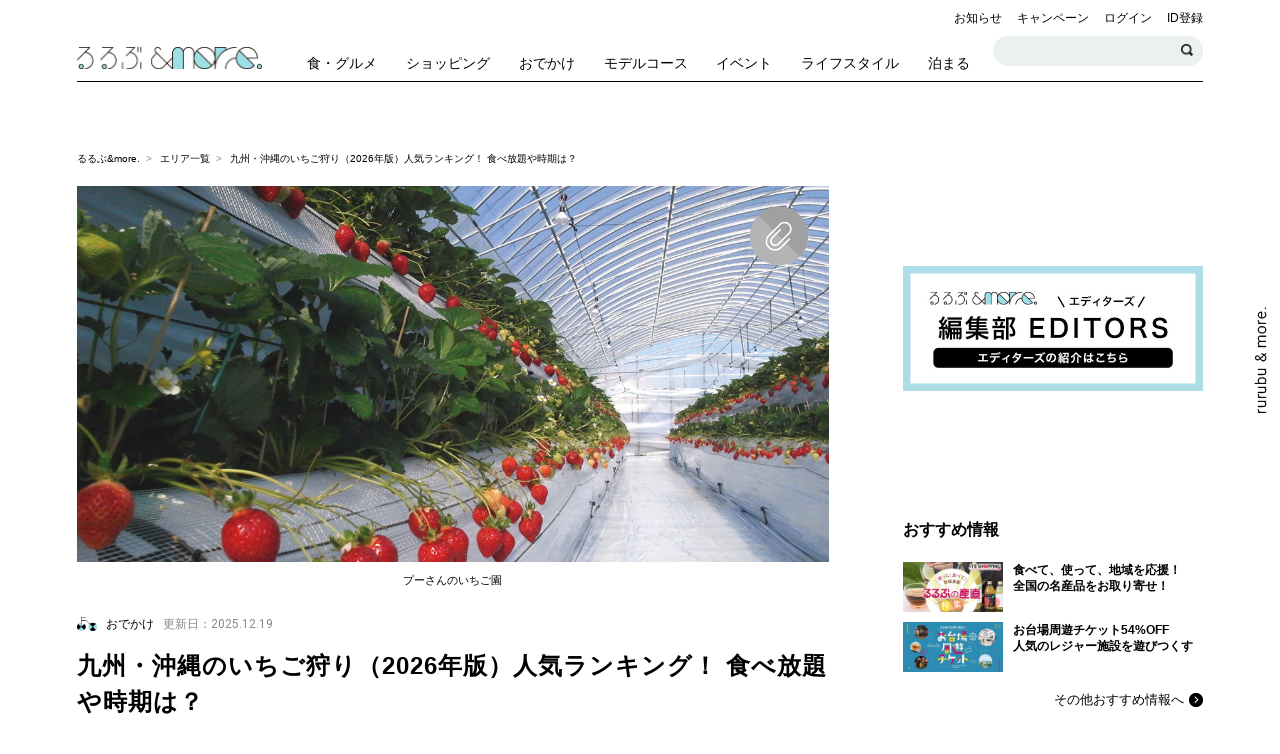

--- FILE ---
content_type: text/html; charset=UTF-8
request_url: https://rurubu.jp/andmore/article/5434
body_size: 117657
content:
<!doctype html>
<html lang="ja" prefix="og: http://ogp.me/ns#">


  <head prefix="og: http://ogp.me/ns# fb: http://ogp.me/ns/fb#">

    <script>
      window.dataLayer = window.dataLayer || [];
      dataLayer.push( {
        'uid': '',
        'is_login': 'false',
        'article_category': '一般',
        'article_writer': 'るるぶ＆more.編集部',
        'article_date': '2025/12/19',
                                                     'article_tag': 'おでかけ',
                                                                               'sponsored': 'false',
                  'article_keywordtag': '冬におすすめ,春におすすめ,イチゴ狩り,デート,味覚狩り,フルーツ狩り,収穫体験,おでかけ,るるぶ&amp;more.編集部,食べ放題・ビュッフェ,',
                    'landingpage_article_keywordtag': '冬におすすめ,春におすすめ,イチゴ狩り,デート,味覚狩り,フルーツ狩り,収穫体験,おでかけ,るるぶ&amp;more.編集部,食べ放題・ビュッフェ,',
            } );
    </script>

    <!-- Google Tag Manager -->
    <script>(function ( w, d, s, l, i ) {
        w[l] = w[l] || [];
        w[l].push( {
          'gtm.start':
            new Date().getTime(), event: 'gtm.js'
        } );
        var f                            = d.getElementsByTagName( s )[0],
            j = d.createElement( s ), dl = l != 'dataLayer' ? '&l=' + l : '';
        j.async = true;
        j.src =
          'https://www.googletagmanager.com/gtm.js?id=' + i + dl+ '&gtm_auth=2vgUTTlDin-o9U4VgDWYMw&gtm_preview=env-2&gtm_cookies_win=x';
        f.parentNode.insertBefore( j, f );
      })( window, document, 'script', 'dataLayer', 'GTM-KQCFDNZ' );</script>
    <!-- End Google Tag Manager -->

    <meta charset="utf-8">
      <link rel="canonical" href="https://rurubu.jp/andmore/article/5434">
      <meta name="description" content="九州・沖縄のいちご狩りスポットのアクセスランキング。収穫時期は11月下旬～5月下旬（予定）までのスポットがあります。食べ放題あり、収穫がラクな高設栽培あり、車椅子OKなどの特徴が人気。品種や料金などもチェックして、行きたいスポットを探してみて。">
    <meta name="keywords" content="九州・沖縄,冬におすすめ,春におすすめ,イチゴ狩り,デート,味覚狩り,フルーツ狩り,収穫体験,おでかけ,るるぶ&amp;more.編集部,食べ放題・ビュッフェ,おでかけ,観光,旅行,女子,イベント,るるぶ,JTB">
    <meta http-equiv="x-ua-compatible" content="ie=edge">
    <meta name="viewport" content="width=device-width,initial-scale=1.0">
    <meta name="format-detection" content="telephone=no">
      <meta name="robots" content="index,follow">
        <meta name="section" content="その他">
    <meta name="sega" content="">
    <meta name="segb" content="">
    <meta name="segc" content="">
      <!-- OGP -->
    <meta property="og:title" content="九州・沖縄のいちご狩り（2026年版）人気ランキング！ 食べ放題や時期は？｜るるぶ&amp;more.">
    <meta property="og:description" content="九州・沖縄のいちご狩りスポットのアクセスランキング。収穫時期は11月下旬～5月下旬（予定）までのスポットがあります。食べ放題あり、収穫がラクな高設栽培あり、車椅子OKなどの特徴が人気。品種や料金などもチェックして、行きたいスポットを探してみて。">
    <meta property="og:type" content="article">
    <meta property="og:url" content="https://rurubu.jp/andmore/article/5434">
    <meta property="og:image" content="https://rurubu.jp/img_srw/andmore/images/0000390366/l_Pl0RrGsw4rgEA4Nv19iST9L78D8w9qxyTysTWFN6.jpeg">
    <meta property="og:site_name" content="るるぶ&more.">
    <!-- Twitter Card -->
    <meta name="twitter:card" content="summary_large_image">
    <meta name="twitter:site" content="">
    <!-- Facebook -->
    <meta property="fb:app_id" content="">
    <!-- for smartphone title -->
    <meta name="apple-mobile-web-app-title" content="るるぶ&amp;more.">
    <meta name="csrf-token" content="8lsFzZWudedyOdyod69KDE9jfIj46bPtYiQX38mM">

    <link rel="apple-touch-icon" href="https://img.rurubu.jp/assets/webclip_icon/apple-touch-icon.png"/>
    <link rel="shortcut icon" href="https://img.rurubu.jp/assets/favicon/icon.ico">
    <title>九州・沖縄のいちご狩り（2026年版）人気ランキング！ 食べ放題や時期は？｜るるぶ&amp;more.</title>
    
    <!-- web font -->
    <link href="https://fonts.googleapis.com/css?family=Caveat:400,700|Roboto:400,500,700" rel="stylesheet">
    <!-- css -->
    <link rel="stylesheet" href="https://cdnjs.cloudflare.com/ajax/libs/slick-carousel/1.8.1/slick.css"/>
    <link rel="stylesheet" href="https://cdnjs.cloudflare.com/ajax/libs/slick-carousel/1.8.1/slick-theme.min.css"/>
    <link rel="stylesheet" href="https://cdnjs.cloudflare.com/ajax/libs/Swiper/4.0.7/css/swiper.min.css"/>
      <link rel="stylesheet" href="//cdnjs.cloudflare.com/ajax/libs/magnific-popup.js/1.1.0/magnific-popup.min.css"/>
    <link rel="stylesheet" href="/assets/css/pc-base.css?ts=20250423">
    <link rel="stylesheet" href="/assets/css/pc-andmore__.css?ts=20251127">
      <script src="https://gacraft.jp/publish/rurubu-andmore.js"></script>

      <style type="text/css">.wig-button-md-color--000 a{color:#000;}.wig-button-md-bgc--f7f5ed a{background-color:#f7f5ed;}</style>
  
          <!-- /ads/head/article_detail_pc -->

<!-- ADLタグ -->
<script src="https://tagan.adlightning.com/p1-rurubuandmore/op.js" defer></script>
<!-- ADLタグ -->

<!-- ID5 head -->
<script>
window.ID5EspConfig = {
partnerId: 1418
};
</script>
<!-- ID5 head -->

<!-- Signal head -->
<!-- //Connect Container: Platform One 35442921 -->
<script src="//get.s-onetag.com/95f1bf51-48b2-43f9-9892-2c1daee5bb06/tag.min.js" async defer></script>
<!-- Signal head -->

<!-- Billboard placeholder -->
  <style>
  .c-ad-billboard {
    display: flex;
    justify-content: center;
    align-items: center;
    position: relative;
    width: 100%;
    height: 100%;
   }
  .ad-placeholder {
    width: 728px;
    height: 90px;
    display: flex;
    align-items: center;
    justify-content: center;
    overflow: hidden;
   }
  </style>
<!-- Billboard placeholder -->

 <!-- Demand Manager head -->
  <script async="async" src="https://micro.rubiconproject.com/prebid/dynamic/14486.js"></script>
  <script type="text/javascript">
    var pbjs = pbjs || {};
    pbjs.que = pbjs.que || [];
    var failSafeTimeout = 3000;
  </script>
 <!-- Demand Manager head -->

 <!-- GAM head -->
  <script async src="https://securepubads.g.doubleclick.net/tag/js/gpt.js"></script>
  <script type="text/javascript">
    var googletag = googletag || {};
    googletag.cmd = googletag.cmd || [];
  </script>
 <!-- GAM head -->

 <!-- Define callback function -->
  <script>
    function sendAdserverRequest() {
      if (pbjs.adserverRequestSent === true) {
        return;
      }
      pbjs.adserverRequestSent = true;
      googletag.cmd.push(function() {
        googletag.pubads().refresh();
      });
    }
  </script>
 <!-- /Define callback function -->

 <!-- Define Slot -->
  <script>
    googletag.cmd.push(function () {
        const interstitialSlot =
        googletag.defineOutOfPageSlot('/35442921/andmore_interstitial',
        googletag.enums.OutOfPageFormat.INTERSTITIAL);
        if (interstitialSlot) {
        interstitialSlot.addService(googletag.pubads());
         }

        googletag.defineOutOfPageSlot('/35442921/andmore_detail/andmore_detail_anchor',
        googletag.enums.OutOfPageFormat.BOTTOM_ANCHOR).addService(googletag.pubads());

      googletag.defineSlot('/35442921/andmore_detail/ATF_detail-billboard-pc',
        [728, 90],
       'div-gpt-ad-1561538922134').addService(googletag.pubads());
      googletag.defineSlot('/35442921/andmore_detail/BTF_detail-upper-rightcolumn', [
        [1, 1],
        [300, 250],
        [300, 600]
      ], 'div-gpt-ad-1561545087701').addService(googletag.pubads());
      googletag.defineSlot('/35442921/andmore_detail/BTF_detail-middle-rightcolumn', [
        [1, 1],
        [300, 250],
        [300, 600]
      ], 'div-gpt-ad-1561545567302').addService(googletag.pubads());
      googletag.defineSlot('/35442921/andmore_detail/BTF_detail-lower-rightcolumn', [
        [1, 1],
        [300, 250],
        [300, 600]
      ], 'div-gpt-ad-1561545859339').addService(googletag.pubads());
      googletag.defineSlot('/35442921/andmore_detail/ATF_detail-article-inner-upper-pc', [
        [1, 1],
        [728, 90]
      ], 'div-gpt-ad-1561545979377').addService(googletag.pubads());
      googletag.defineSlot('/35442921/andmore_detail/article_detail_h2id3_pc', [
        [1, 1], 
        [728, 90]
      ], 'div-gpt-ad-1735194635041-0').addService(googletag.pubads());
      googletag.defineSlot('/35442921/andmore_detail/article_detail_h2id5_pc', [
        [1, 1], 
        [728, 90]
      ], 'div-gpt-ad-1735195246609-0').addService(googletag.pubads());
      googletag.defineSlot('/35442921/andmore_detail/article_detail_h2id7_pc', [
        [1, 1], 
        [728, 90]
      ], 'div-gpt-ad-1735195348092-0').addService(googletag.pubads());
      googletag.defineSlot('/35442921/andmore_detail/BTF_detail-article-inner-lower', [
        [1, 1],
        [300, 250],
        [336, 280]
      ], 'div-gpt-ad-1563776034301').addService(googletag.pubads());
      googletag.defineSlot('/35442921/andmore_detail/BTF_detail-article-inner-lower2', [
        [1, 1],
        [300, 250],
        [336, 280]
      ], 'div-gpt-ad-1563776609065').addService(googletag.pubads());
      googletag.defineSlot('/35442921/andmore_detail/BTF_below-article', [
        [1, 1],
        [300, 250],
        [320, 100],
        [336, 280]
      ], 'div-gpt-ad-1519644812629').addService(googletag.pubads());
      googletag.defineSlot('/35442921/andmore_detail/BTF_below-article2', [
        [1, 1],
        [300, 250],
        [336, 280]
      ], 'div-gpt-ad-1519645410241').addService(googletag.pubads());
      googletag.defineSlot('/35442921/andmore_detail/BTF_bottom-article', [
        [1, 1],
        [300, 250],
        [320, 180],
        [336, 280]
      ], 'div-gpt-ad-1565833115727').addService(googletag.pubads());
      googletag.defineSlot('/35442921/andmore_detail/BTF_bottom-article2', [
        [1, 1],
        [300, 250],
        [336, 280]
      ], 'div-gpt-ad-1565833191370').addService(googletag.pubads());
      /*googletag.defineSlot('/35442921/andmore_detail/BTF_detail-sponsored-induction-pc_1', ['fluid'], 'div-gpt-ad-1561540817563').addService(googletag.pubads());
      googletag.defineSlot('/35442921/andmore_detail/BTF_detail-sponsored-induction-pc_2', ['fluid'], 'div-gpt-ad-1561540887469').addService(googletag.pubads());
      googletag.defineSlot('/35442921/andmore_detail/BTF_detail-sponsored-induction-pc_3', ['fluid'], 'div-gpt-ad-1561540990671').addService(googletag.pubads());
      googletag.defineSlot('/35442921/andmore_detail/BTF_detail-sponsored-induction-pc_4', ['fluid'], 'div-gpt-ad-1561541159845').addService(googletag.pubads());
      googletag.defineSlot('/35442921/andmore_detail/BTF_detail-sponsored-induction-pc_5', ['fluid'], 'div-gpt-ad-1561541240685').addService(googletag.pubads());
      googletag.defineSlot('/35442921/andmore_detail/BTF_detail-sponsored-induction-pc_6', ['fluid'], 'div-gpt-ad-1561541341547').addService(googletag.pubads());
      googletag.defineSlot('/35442921/andmore_detail/BTF_detail-sponsored-induction-pc_7', ['fluid'], 'div-gpt-ad-pc_si7').addService(googletag.pubads());
      googletag.defineSlot('/35442921/andmore_detail/BTF_detail-sponsored-induction-pc_8', ['fluid'], 'div-gpt-ad-pc_si8').addService(googletag.pubads());
      googletag.defineSlot('/35442921/andmore_detail/BTF_detail-sponsored-induction-pc_9', ['fluid'], 'div-gpt-ad-pc_si9').addService(googletag.pubads());
      googletag.defineSlot('/35442921/andmore_detail/BTF_detail-sponsored-induction-pc_10', ['fluid'], 'div-gpt-ad-pc_si10').addService(googletag.pubads());
      googletag.defineSlot('/35442921/andmore_detail/BTF_detail-sponsored-induction-pc_11', ['fluid'], 'div-gpt-ad-pc_si11').addService(googletag.pubads());
      googletag.defineSlot('/35442921/andmore_detail/BTF_detail-sponsored-induction-pc_12', ['fluid'], 'div-gpt-ad-pc_si12').addService(googletag.pubads());*/
        googletag.pubads().enableSingleRequest();
        googletag.pubads().collapseEmptyDivs();
        googletag.pubads().disableInitialLoad();
        googletag.pubads().setTargeting('last_directory', window.location.pathname.split('/').filter(Boolean).pop());
        googletag.enableServices();

        pbjs.que.push(function() {
          pbjs.rp.requestBids({
            callback: sendAdserverRequest
          });
        });
    });
  </script>
 <!-- Define Slot -->


 <!-- GAM 呼び出し -->
  <script>
    setTimeout(function () {
      sendAdserverRequest()
    }, failSafeTimeout);
  </script>
<!-- GAM 呼び出し -->

<!-- ad -->  
  <!-- Begin Mieruca Embed Code -->
<script type="text/javascript" id="mierucajs">
window.__fid = window.__fid || [];__fid.push([447873930]);
(function() {
function mieruca(){if(typeof window.__fjsld != "undefined") return; window.__fjsld = 1; var fjs = document.createElement('script'); fjs.type = 'text/javascript'; fjs.async = true; fjs.id = "fjssync"; var timestamp = new Date;fjs.src = ('https:' == document.location.protocol ? 'https' : 'http') + '://hm.mieru-ca.com/service/js/mieruca-hm.js?v='+ timestamp.getTime(); var x = document.getElementsByTagName('script')[0]; x.parentNode.insertBefore(fjs, x); };
setTimeout(mieruca, 500); document.readyState != "complete" ? (window.attachEvent ? window.attachEvent("onload", mieruca) : window.addEventListener("load", mieruca, false)) : mieruca();
})();
</script>
<!-- End Mieruca Embed Code -->
<script src="https://cdn-blocks.karte.io/94ec81b008cae673909f65fa9d80c1c4/builder.js"></script>
  </head>
　

<body class="category-article article article-detail device-pc">

<!-- Google Tag Manager (noscript) -->
<noscript><iframe src="https://www.googletagmanager.com/ns.html?id=GTM-KQCFDNZ&gtm_auth=2vgUTTlDin-o9U4VgDWYMw&gtm_preview=env-2&gtm_cookies_win=x"
height="0" width="0" style="display:none;visibility:hidden"></iframe></noscript>
<!-- End Google Tag Manager (noscript) -->
<!-- ProFit-Xタグ -->
<div class="ca_profitx_ad_container ca_profitx_mediaid_5844 ca_profitx_pageid_37447">
    <div class="ca_profitx_ad" data-ca-profitx-ad data-ca-profitx-tagid="44910" data-ca-profitx-spotid="pfxad_44910" data-ca-profitx-pageid="37447"></div>
    <div class="ca_profitx_ad" data-ca-profitx-ad data-ca-profitx-tagid="44911" data-ca-profitx-spotid="pfxad_44911" data-ca-profitx-pageid="37447"></div>
    <script data-ca-profitx-pageid="37447" src="https://cdn.caprofitx.com/media/5844/pfx.js" type="text/javascript" charset="utf-8" data-ca-profitx-js async></script>
</div>
<!-- ProFit-Xタグ -->

  <div class="l-global-wrapper l-global-wrapper--article-page">

    <!-- ビルボード広告 -->
                  <!-- /billboard/all_detail_pc -->

<div class="c-ad c-ad-billboard">
    <div class="billboard_wrap" data-billboard-wrap>
        <div data-billboard>
              <div id='div-gpt-ad-1561538922134' class="ad-placeholder">
                 <script>
                   googletag.cmd.push(function () {
                   googletag.display('div-gpt-ad-1561538922134');
                   });
                 </script>
              </div>
        </div>
    </div>
</div>          
        <header class="g-header" data-header>

  <div class="g-header__inner">

    <div class="g-header__upper">

      <div class="g-header__site-logo">
        <h1 class="g-header__site-logo__andmore">
          <a href="https://rurubu.jp/andmore">
            <img src="https://img.rurubu.jp/assets/images/common/andmore/logo_horizonal@2x.png" alt="るるぶ&amp;more.">
          </a>
        </h1>
      </div>

      <div class="g-header__site-nav">
        <ul class="g-header__site-nav__upper">

          <li>
            <a href="https://rurubu.jp/andmore/tags/10">お知らせ</a>
          </li>
          <li>
            <a href="https://rurubu.jp/andmore/tags/11">キャンペーン</a>
          </li>
                                  <li>
            
              <a href="https://rurubu.jp/andmore/login/rurubu" class="g-header__menu__link">ログイン</a>
            </li>
            <li>
              <a href="https://rurubu.jp/andmore/regist/rurubu" class="g-header__menu__link">ID登録</a>
            </li>
                  </ul>
        <ul class="g-header__site-nav__lower">
          <li>
            <div class="g-header__site-nav__lower__search-article">
              <input type="text" class="search-article__header g-header__site-nav__lower__search-article__input" id="searchArticleHeader">
              <button type="button" class="c-button c-search-button c-search-button--s g-header__site-nav__lower__search-article__btn" data-search="trigger" id="searchArticleBtn">検索する</button>
            </div>
          </li>
        </ul>
      </div>
            <button class="c-button c-humbarger-button" data-humberger="trigger">
        <span class="c-humbarger-button__line--top"></span>
        <span class="c-humbarger-button__line--middle"></span>
        <span class="c-humbarger-button__line--bottom"></span>
      </button>
      <div class="g-header__mobile-right-buttons mobile-only">
        <button class="c-button c-search-button" data-search="trigger">検索する</button>
        <button class="c-button c-sns-button" data-sns-menu="trigger">SNSを利用する</button>
      </div>
    </div>

        <!-- グローバルナビゲーション -->
    <nav class="g-gnav">
      <ul class="g-gnav__list clearfix">
                  <li class="g-gnav-item g-gnav-item--eat">
            <a href="https://rurubu.jp/andmore/tags/1" class="g-gnav-item__link">
            <span class="g-gnav-item__icon"></span>
            <span class="g-gnav-item__label">食・グルメ</span>
            </a>
          </li>
                  <li class="g-gnav-item g-gnav-item--want">
            <a href="https://rurubu.jp/andmore/tags/3" class="g-gnav-item__link">
            <span class="g-gnav-item__icon"></span>
            <span class="g-gnav-item__label">ショッピング</span>
            </a>
          </li>
                  <li class="g-gnav-item g-gnav-item--play">
            <a href="https://rurubu.jp/andmore/tags/4" class="g-gnav-item__link">
            <span class="g-gnav-item__icon"></span>
            <span class="g-gnav-item__label">おでかけ</span>
            </a>
          </li>
                  <li class="g-gnav-item g-gnav-item--model-course">
            <a href="https://rurubu.jp/andmore/tags/1954" class="g-gnav-item__link">
            <span class="g-gnav-item__icon"></span>
            <span class="g-gnav-item__label">モデルコース</span>
            </a>
          </li>
                  <li class="g-gnav-item g-gnav-item--weekend-event">
            <a href="https://rurubu.jp/andmore/tags/8" class="g-gnav-item__link">
            <span class="g-gnav-item__icon"></span>
            <span class="g-gnav-item__label">イベント</span>
            </a>
          </li>
                  <li class="g-gnav-item g-gnav-item--how-to">
            <a href="https://rurubu.jp/andmore/tags/7" class="g-gnav-item__link">
            <span class="g-gnav-item__icon"></span>
            <span class="g-gnav-item__label">ライフスタイル</span>
            </a>
          </li>
                  <li class="g-gnav-item g-gnav-item--relax">
            <a href="https://rurubu.jp/andmore/tags/5" class="g-gnav-item__link">
            <span class="g-gnav-item__icon"></span>
            <span class="g-gnav-item__label">泊まる</span>
            </a>
          </li>
              </ul>
    </nav>
    
  </div>
</header>

        <div class="l-contents-wrapper">

      <div class="p-breadcrumb p-breadcrumb--mb">
        <ul class="p-breadcrumb__list">
          <li class="p-breadcrumb__item">
            <a href="https://rurubu.jp/andmore" class="c-breadcrumb__link">るるぶ&amp;more.</a>
          </li>
                                    <li class="p-breadcrumb__item">
            <a href="https://rurubu.jp/andmore/area" class="c-breadcrumb__link">エリア一覧</a>
          </li>
                              
          <li class="p-breadcrumb__item">
            九州・沖縄のいちご狩り（2026年版）人気ランキング！ 食べ放題や時期は？
          </li>
        </ul>
      </div>

      <section class="l-column-wrapper clearfix">

        <!-- メインカラムコンテンツ -->
        <div class="l-main-column">
          <div class="l-main-column__inner">

                                                  <div id="article-detail" class="p-article-detail">

              <div class="p-article-detail__hero" data-clip="5434" data-billboard-endpoint-before>
                                  <div class="p-article-detail__photo">
                    <img class="lazy" data-original="https://img.rurubu.jp/img_srw/andmore/images/0000390366/Pl0RrGsw4rgEA4Nv19iST9L78D8w9qxyTysTWFN6.jpeg" alt="九州・沖縄のいちご狩り（2026年版）人気ランキング！ 食べ放題や時期は？">
                  </div>
                                                  <a href="javascript:;" class="c-button c-clip-button c-clip-button--size-l"
                     data-clip-switch>
                    <span></span>
                  </a>
                                <p class="p-article-detail__hero__caption">プーさんのいちご園</p>
              </div>

              <div class="c-tag c-article-tag">
                                                <a href="https://rurubu.jp/andmore/tags/4" class="c-article-tag__link">
                            <span class="c-article-tag__icon">
                  <img src="https://img.rurubu.jp/assets/images/icon/andmore/tag/icon_play@2x.png" alt="Play" class="c-article-tag__icon__image">
                </span>
                <span class="c-article-tag__name">おでかけ</span>
                          </a>
            
                <span class="c-article-tag__date u-lang--roboto">更新日：2025.12.19</span>
              </div>

              <h1 class="c-heading c-article-detail-heading">
                九州・沖縄のいちご狩り（2026年版）人気ランキング！ 食べ放題や時期は？
              </h1>

                              <div class="c-avatar c-editor-avatar">
                                  <a href="/andmore/tags/1940">
                    <span class="c-editor-avatar__photo">
                      <img src="/img_srw/andmore/images/0000270896/s_nMFRFj5T8UlugKzQCP49IkyN8ynkrvFCI5Ezit2v.png" alt="るるぶ＆more.編集部"
                        onerror="this.src='https://img.rurubu.jp/assets/images/noimage/andmore/noimage_profile@2x.png';">
                    </span>
                    <span class="c-editor-avatar__name u-lang--roboto">るるぶ＆more.編集部</span>
                  </a>
                                </div>
              
            
              <div class="p-article-detail__tags">
                                                                                                            <a href="https://rurubu.jp/andmore/tags/1678" class="c-keyword-tag__link">冬におすすめ</a>
                                                                                                                                  <a href="https://rurubu.jp/andmore/tags/1679" class="c-keyword-tag__link">春におすすめ</a>
                                                                                                                                  <a href="https://rurubu.jp/andmore/tags/364" class="c-keyword-tag__link">イチゴ狩り</a>
                                                                                                                                  <a href="https://rurubu.jp/andmore/tags/804" class="c-keyword-tag__link">デート</a>
                                                                                                                                  <a href="https://rurubu.jp/andmore/tags/1696" class="c-keyword-tag__link">味覚狩り</a>
                                                                                                                                  <a href="https://rurubu.jp/andmore/tags/61" class="c-keyword-tag__link">フルーツ狩り</a>
                                                                                                                                                                                                                                                                                    </div>

              <div class="p-article-detail__socials p-article-detail__socials--top clearfix">
                                                            <a href="https://twitter.com/intent/tweet?text=%E4%B9%9D%E5%B7%9E%E3%83%BB%E6%B2%96%E7%B8%84%E3%81%AE%E3%81%84%E3%81%A1%E3%81%94%E7%8B%A9%E3%82%8A%EF%BC%882026%E5%B9%B4%E7%89%88%EF%BC%89%E4%BA%BA%E6%B0%97%E3%83%A9%E3%83%B3%E3%82%AD%E3%83%B3%E3%82%B0%EF%BC%81%20%E9%A3%9F%E3%81%B9%E6%94%BE%E9%A1%8C%E3%82%84%E6%99%82%E6%9C%9F%E3%81%AF%EF%BC%9F%EF%BD%9C%E3%82%8B%E3%82%8B%E3%81%B6%26more.%20@rurubuandmore&url=https://rurubu.jp/andmore/article/5434" target="_blank">
              <img src="https://img.rurubu.jp/assets/images/icon/andmore/sns/icon_x_color@2x.png" alt="るるぶ公式Twitter"
                    class="c-sns-item__image">
            </a>
            <a href="https://www.facebook.com/share.php?u=https://rurubu.jp/andmore/article/5434" target="_blank">
              <img src="https://img.rurubu.jp/assets/images/icon/andmore/sns/icon_facebook_color_02@2x.png" alt="るるぶ公式Facebook"
                    class="c-sns-item__image">
            </a>
            <a href="https://line.me/R/msg/text/?%E4%B9%9D%E5%B7%9E%E3%83%BB%E6%B2%96%E7%B8%84%E3%81%AE%E3%81%84%E3%81%A1%E3%81%94%E7%8B%A9%E3%82%8A%EF%BC%882026%E5%B9%B4%E7%89%88%EF%BC%89%E4%BA%BA%E6%B0%97%E3%83%A9%E3%83%B3%E3%82%AD%E3%83%B3%E3%82%B0%EF%BC%81%20%E9%A3%9F%E3%81%B9%E6%94%BE%E9%A1%8C%E3%82%84%E6%99%82%E6%9C%9F%E3%81%AF%EF%BC%9F%EF%BD%9C%E3%82%8B%E3%82%8B%E3%81%B6%26more. / https%3A%2F%2Frurubu.jp%2Fandmore%2Farticle%2F5434" target="_blank">
              <img src="https://img.rurubu.jp/assets/images/icon/andmore/sns/icon_line_color@2x.png" alt="るるぶ公式LINE"
                    class="c-sns-item__image">
            </a>

            <a href="https://b.hatena.ne.jp/add?mode=confirm&url=https://rurubu.jp/andmore/article/5434" target="_blank" rel="nofollow">
              <img src="https://img.rurubu.jp/assets/images/icon/andmore/sns/icon_hatena_color@2x.png" alt="はてなブックマーク"
                    class="c-sns-item__image">
            </a>

            <a href="https://getpocket.com/edit?url=https://rurubu.jp/andmore/article/5434" target="_blank">
              <img src="https://img.rurubu.jp/assets/images/icon/andmore/sns/icon_pocket_color@2x.png" alt="Pocket"
                    class="c-sns-item__image">
            </a>
              </div>

              <p class="p-article-detail__lead">
                九州・沖縄のいちご狩りスポットのアクセスランキング。収穫時期は11月下旬～5月下旬（予定）までのスポットがあります。食べ放題あり、収穫がラクな高設栽培あり、車椅子OKなどの特徴が人気。品種や料金などもチェックして、行きたいスポットを探してみて。
              </p>

            </div>

            <!-- 記事内バナー（上） -->
                                          <!-- /article-inner-upper/article_detail_pc -->

<div class="c-ad c-ad-article-inner-upper">
    <div class="article-inner-upper_wrap">
       <div id='div-gpt-ad-1561545979377'>
          <script>
             googletag.cmd.push(function () {
             googletag.display('div-gpt-ad-1561545979377');
             });
          </script>
      </div>
    </div>
</div>                          
                          <div class="p-article-summary">
                <div class="p-article-summary__heading u-lang--caveat">
                  <span>Summary</span>
                </div>
                <ul class="p-article-summary__list">
                                                                                                  <li class="p-article-summary__item--check">
                        <a href="#1">1位：プーさんのいちご園（福岡県）</a>
                      </li>
                                                                                                    <li class="p-article-summary__item--check">
                        <a href="#2">2位：筑紫野いちご農園（福岡県）</a>
                      </li>
                                                                                                    <li class="p-article-summary__item--check">
                        <a href="#3">3位：玄海いちご狩り農園（福岡県）</a>
                      </li>
                                                                                                    <li class="p-article-summary__item--check">
                        <a href="#4">4位：白木のいちご しあわせもん（福岡県）</a>
                      </li>
                                                                                                    <li class="p-article-summary__item--check">
                        <a href="#5">5位：らいおん果実園（福岡県）</a>
                      </li>
                                                                                                    <li class="p-article-summary__item--check">
                        <a href="/andmore/article/5434?page=2#6">6位：うきは果樹の村やまんどん（福岡県）</a>
                      </li>
                                                                                                    <li class="p-article-summary__item--check">
                        <a href="/andmore/article/5434?page=2#7">7位：里の駅広川くだもの村（福岡県）</a>
                      </li>
                                                                                                    <li class="p-article-summary__item--check">
                        <a href="/andmore/article/5434?page=2#8">8位：ドームいちご園（大分県）</a>
                      </li>
                                                                                                    <li class="p-article-summary__item--check">
                        <a href="/andmore/article/5434?page=2#9">9位：梶原フルーツ（福岡県）</a>
                      </li>
                                                                                                    <li class="p-article-summary__item--check">
                        <a href="/andmore/article/5434?page=2#10">10位：レイクサイドレッドファーム（宮崎県）</a>
                      </li>
                                                      </ul>
                              </div>
            
            <div class="c-wysiwyg-area">
                                                            <!-- ここは通らないはず -->
                  
<div id="1" class="c-wisiwyg-section c-wisiwyg-section--1"></div>
<h2 id="80038443" class="mp-h2-02">プーさんのいちご園<span class="mp-small mp-inblock">（福岡県／八女市）</span></h2>
<p>[特徴]&ensp;<span class="mp-tag-01">高設栽培あり</span><span class="mp-tag-01">車椅子OK</span></p>
<p>多段式高設栽培システムを導入している九州最大級のイチゴ狩り農園。小さな子どもや車椅子利用の人でも楽しんでイチゴ狩りができる。多品種栽培しているので食べ比べも楽しめる。</p>
<div><!-- image start --><img class="lazy" data-original="https://img.rurubu.jp/img_link/jti/SightImage/L/SI_80038443_142014.jpg" alt="プーさんのいちご園" /><!-- image close --></div>
<ul class="mp-ul-01">
<li><b>＜いちご狩り情報＞</b></li>
<li><span class="mp-em-01">収穫時期：</span>2026年1月3日～5月6日</li>
<li><span class="mp-em-01">採れる品種：</span>紅ほっぺ、さがほのか、あまおう、かおり野、恋みのり、おいCベリー、あまえくぼ、よつぼし、章姫、さちのか、堅しろう ※実のなり具合により収穫できる品種が異なる</li>
<li><span class="mp-em-01">料金：</span>60分食べ放題。中学生以上2500円、4歳以上2000円、3歳以下無料</li>
<li><span class="mp-em-01">営業時間：</span>9時30分～16時(最終受付15時)、果実がなくなり次第終了</li>
<li><span class="mp-em-01">定休日：</span>味覚狩り期間中月曜(祝日の場合は営業)</li>
<li><span class="mp-em-01">予約：</span>予約不要</li>
<li><span class="mp-em-01">持ち帰り：</span>不可</li>
<li><span class="mp-em-01">ジャム作り体験：</span>なし</li>
<li><span class="mp-em-01">高設栽培：</span>あり</li>
<li><span class="mp-em-01">車椅子入園：</span>可</li>
<li><span class="mp-em-01">URL：</span><a href="https://gennousya.com/" target="_blank" class="c-wysiwyg-link-color__blue" rel="noopener noreferrer">https://gennousya.com/</a></li>
</ul>
<div class="wig-button wig-button-md-radius wig-button-md-color--000 wig-button-md-bgc--f7f5ed"><a href="https://rurubu.jp/andmore/spot/80038443">&raquo; アクセス･TEL･MAPなど基本情報</a></div>
<div><!-- spot start --><iframe src="https://rurubu.jp/andmore/iframe/spot/80038443/" frameborder="0" class="c-iframe-spot js-autoHeight"></iframe><!-- spot close --></div>
<div id="2" class="c-wisiwyg-section c-wisiwyg-section--2"></div>
<h2 id="80038464" class="mp-h2-02">筑紫野いちご農園<span class="mp-small mp-inblock">（福岡県／筑紫野市）</span></h2>
<p>[特徴]&ensp;<span class="mp-tag-01">高設栽培あり</span><span class="mp-tag-01">車椅子OK</span></p>
<p>福岡市内から約20kmと近くて便利。九州屈指の広さのイチゴ観光農園。すべて高設の11棟のハウスで、イチゴを栽培している。人気の「かおり野」を中心に、多彩な品種が楽しめる。ただし、イチゴの生育状況により、時期によっては食べることが出来ない場合がある。また、採れたイチゴを使ったスイーツショップも併設。休憩やお土産の購入におすすめ。</p>
<div><!-- image start --><img class="lazy" data-original="https://img.rurubu.jp/img_link/jti/SightImage/S/SI_80038464_54194.jpg" alt="筑紫野いちご農園" /><!-- image close --></div>
<ul class="mp-ul-01">
<li><b>＜いちご狩り情報＞</b></li>
<li><span class="mp-em-01">収穫時期：</span>2025年11月23日～2026年5月31日</li>
<li><span class="mp-em-01">採れる品種：</span>かおり野、さがほのか、恋みのり、スターナイト、みくのか、白系</li>
<li><span class="mp-em-01">料金：</span>40分食べ放題。11月23日～12月31日：大人3000円、小学生2000円、幼児(3歳以上)1700円、1月4日～4月5日：大人2900円、小学生1900円、幼児(3歳以上)1600円、4月6日～5月6日：大人2500円、小学生1700円、幼児(3歳以上)1400円、5月7～31日：大人1700円、小学生1100円、幼児(3歳以上)800円。摘み取り持ち帰りのみは入園料1人(3歳以上)900円</li>
<li><span class="mp-em-01">営業時間：</span>9～17時(受付は～16時)</li>
<li><span class="mp-em-01">定休日：</span>味覚狩り期間中月曜(祝日の場合は翌日)</li>
<li><span class="mp-em-01">予約：</span>完全予約制</li>
<li><span class="mp-em-01">持ち帰り：</span>可／100g300円(～4月7日)</li>
<li><span class="mp-em-01">ジャム作り体験：</span>なし</li>
<li><span class="mp-em-01">高設栽培：</span>あり／石垣栽培</li>
<li><span class="mp-em-01">車椅子入園：</span>可</li>
<li><span class="mp-em-01">URL：</span><a href="https://strawberryfields.jp/" target="_blank" class="c-wysiwyg-link-color__blue" rel="noopener noreferrer">https://strawberryfields.jp/</a></li>
</ul>
<div class="wig-button wig-button-md-radius wig-button-md-color--000 wig-button-md-bgc--f7f5ed"><a href="https://rurubu.jp/andmore/spot/80038464">&raquo; アクセス･TEL･MAPなど基本情報</a></div>
<div><!-- spot start --><iframe src="https://rurubu.jp/andmore/iframe/spot/80038464/" frameborder="0" class="c-iframe-spot js-autoHeight"></iframe><!-- spot close --></div>
<div id="3" class="c-wisiwyg-section c-wisiwyg-section--3"></div>
<h2 id="80038479" class="mp-h2-02">玄海いちご狩り農園<span class="mp-small mp-inblock">（福岡県／宗像市）</span></h2>
<p>[特徴]&ensp;<span class="mp-tag-01">高設栽培あり</span><span class="mp-tag-01">車椅子OK</span></p>
<p>安全な栽培方法で育てられたさちのかのイチゴ狩りができる。2段式の高設栽培のため採りやすい。土耕栽培もある。イチゴの鉢なども販売している。宗像大社から車で5分。</p>
<div><!-- image start --><img class="lazy" data-original="https://img.rurubu.jp/img_link/jti/SightImage/L/SI_80038479_64736.jpg" alt="玄海いちご狩り農園" /><!-- image close --></div>
<ul class="mp-ul-01">
<li><b>＜いちご狩り情報＞</b></li>
<li><span class="mp-em-01">収穫時期：</span>2026年1月初旬～5月中旬</li>
<li><span class="mp-em-01">採れる品種：</span>さちのか、あまおう</li>
<li><span class="mp-em-01">料金：</span>60分食べ放題(税別)。1～3月小学生以上2700円、4～5月小学生以上2500円、幼児(2歳～未就学児)全期間1500円、40分食べ放題(税別)：1～3月小学生以上2200円、4～5月小学生以上2000円、幼児(2歳～未就学児)全期間1000円、2歳未満無料、摘み取りのみの場合入園料1人(2歳以上)500円</li>
<li><span class="mp-em-01">営業時間：</span>8時30分～16時30分</li>
<li><span class="mp-em-01">定休日：</span>味覚狩り期間中不定休</li>
<li><span class="mp-em-01">予約：</span>要予約</li>
<li><span class="mp-em-01">持ち帰り：</span>可／100g300円(1～3月)、100g250円(4～5月)</li>
<li><span class="mp-em-01">ジャム作り体験：</span>なし</li>
<li><span class="mp-em-01">高設栽培：</span>あり</li>
<li><span class="mp-em-01">車椅子入園：</span>可／電話にて要問合せ</li>
<li><span class="mp-em-01">URL：</span><a href="https://genkaistrawberryfarm.stores.jp/" target="_blank" class="c-wysiwyg-link-color__blue" rel="noopener noreferrer">https://genkaistrawberryfarm.stores.jp/</a></li>
</ul>
<div class="wig-button wig-button-md-radius wig-button-md-color--000 wig-button-md-bgc--f7f5ed"><a href="https://rurubu.jp/andmore/spot/80038479">&raquo; アクセス･TEL･MAPなど基本情報</a></div>
<div><!-- spot start --><iframe src="https://rurubu.jp/andmore/iframe/spot/80038479/" frameborder="0" class="c-iframe-spot js-autoHeight"></iframe><!-- spot close --></div>
<div id="4" class="c-wisiwyg-section c-wisiwyg-section--4"></div>
<h2 id="80038458" class="mp-h2-02">白木のいちご しあわせもん<span class="mp-small mp-inblock">（福岡県／小郡市）</span></h2>
<p>[特徴]&ensp;<span class="mp-tag-01">高設栽培あり</span><span class="mp-tag-01">車椅子OK</span></p>
<p>直売から始めたイチゴ屋が令和7年(2025)で41年。イチゴ狩りは13年。摘み取りやすい2段式の高設栽培。安定のおいしさ、質の高さでリピーターも多い。品種はあまおう、とよのか、おいCベリー、天使のいちご(白)がある。イチゴ狩りは摘み取り食べコース(食べる場所は別)と摘み取って持ち帰るコース。また直売所もあり、全国発送でき好評だ。ソフトクリームにイチゴをトッピングするコーナーもあるのでソフトクリーム体験もしてみよう。カフェもあり、テイクアウトも可。ヤギのシローも待っている。</p>
<div><!-- image start --><img class="lazy" data-original="https://img.rurubu.jp/img_link/jti/SightImage/L/SI_80038458_141982.jpg" alt="白木のいちご しあわせもん" /><!-- image close --></div>
<ul class="mp-ul-01">
<li><b>＜いちご狩り情報＞</b></li>
<li><span class="mp-em-01">収穫時期：</span>2026年1～5月</li>
<li><span class="mp-em-01">採れる品種：</span>とよのか(1～5月)、あまおう(1～5月)、おいCベリー(1～5月)、天使のいちご</li>
<li><span class="mp-em-01">料金：</span>摘み取り食べコース(利用時間50分)：高校生以上2600円、中学生・65歳以上2200円、小学生1900円、3～5歳1400円、2歳以下無料。時間無制限摘み取り：入園料3歳以上500円、2歳以下無料、摘み取り箱代別途100円</li>
<li><span class="mp-em-01">営業時間：</span>10～15時(イチゴがなくなり次第終了)</li>
<li><span class="mp-em-01">定休日：</span>味覚狩り期間中不定休(直売所はイチゴ狩り期間中無休)</li>
<li><span class="mp-em-01">予約：</span>要予約(当日予約も可)</li>
<li><span class="mp-em-01">持ち帰り：</span>可／100g400円～、摘み取り箱代別途100円(摘み取り食べコースとは別料金、時期により異なる、発送不可)</li>
<li><span class="mp-em-01">ジャム作り体験：</span>なし</li>
<li><span class="mp-em-01">高設栽培：</span>あり</li>
<li><span class="mp-em-01">車椅子入園：</span>可</li>
<li><span class="mp-em-01">URL：</span><a href="http://www.shiraki-ichigo.com/index.html" target="_blank" class="c-wysiwyg-link-color__blue" rel="noopener noreferrer">http://www.shiraki-ichigo.com/index.html</a></li>
</ul>
<div class="wig-button wig-button-md-radius wig-button-md-color--000 wig-button-md-bgc--f7f5ed"><a href="https://rurubu.jp/andmore/spot/80038458">&raquo; アクセス･TEL･MAPなど基本情報</a></div>
<div><!-- spot start --><iframe src="https://rurubu.jp/andmore/iframe/spot/80038458/" frameborder="0" class="c-iframe-spot js-autoHeight"></iframe><!-- spot close --></div>
<div id="5" class="c-wisiwyg-section c-wisiwyg-section--5"></div>
<h2 id="80038617" class="mp-h2-02">らいおん果実園<span class="mp-small mp-inblock">（福岡県／朝倉郡筑前町）</span></h2>
<p>[特徴]&ensp;<span class="mp-tag-01">高設栽培あり</span></p>
<p>21棟ものハウスで福岡ブランド「あまおう」を中心に人気品種9種類を取り揃える。イチゴクレープやジャムなどもあり、イチゴ尽くしを堪能できる。福岡や大宰府からのアクセスの良さも魅力のひとつ。</p>
<div><!-- image start --><img class="lazy" data-original="https://img.rurubu.jp/img_link/jti/SightImage/L/SI_80038617_86739.jpg" alt="らいおん果実園" /><!-- image close --></div>
<ul class="mp-ul-01">
<li><b>＜いちご狩り情報＞</b></li>
<li><span class="mp-em-01">収穫時期：</span>2025年12月中旬～2026年5月下旬</li>
<li><span class="mp-em-01">採れる品種：</span>あまおう(1～5月)、かおり野(12～5月)、紅ほっぺ(12～5月)、章姫(12～5月)、さがほのか(12～5月)、おおきみ(1～5月)、らいおんいちご(1～5月)、恋みのり(12～5月)、あまえくぼ(1～5月)</li>
<li><span class="mp-em-01">料金：</span>60分食べ放題。開園～4月5日：大人2500円、子ども(3～12歳)1900円、4月6日～5月10日：大人2200円、子ども(3～12歳)1600円、5月11日～閉園：大人1700円、子ども(3～12歳)1100円、2歳以下全期間大人1名につき1名まで無料(2名以上は子ども料金)</li>
<li><span class="mp-em-01">営業時間：</span>10～15時</li>
<li><span class="mp-em-01">定休日：</span>味覚狩り期間中不定休</li>
<li><span class="mp-em-01">予約：</span>要予約</li>
<li><span class="mp-em-01">持ち帰り：</span>可／100g200～300円</li>
<li><span class="mp-em-01">ジャム作り体験：</span>なし／団体予約のみ可</li>
<li><span class="mp-em-01">高設栽培：</span>あり／全ハウス高設栽培</li>
<li><span class="mp-em-01">車椅子入園：</span>不可／ハウス入口付近は可、通路不可</li>
<li><span class="mp-em-01">URL：</span><a href="https://www.lionkajitsuen.com/" target="_blank" class="c-wysiwyg-link-color__blue" rel="noopener noreferrer">https://www.lionkajitsuen.com/</a></li>
</ul>
<div class="wig-button wig-button-md-radius wig-button-md-color--000 wig-button-md-bgc--f7f5ed"><a href="https://rurubu.jp/andmore/spot/80038617">&raquo; アクセス･TEL･MAPなど基本情報</a></div>
<div><!-- spot start --><iframe src="https://rurubu.jp/andmore/iframe/spot/80038617/" frameborder="0" class="c-iframe-spot js-autoHeight"></iframe><!-- spot close --></div>

                                                      </div>

                                          <nav class="c-pagenation">

    <ul class="c-pagenation__list">
        
                <li class="c-pagenation__item is-current" aria-disabled="true" aria-label="&lt; Back">
          <a href="" rel="prev" class="c-button c-pagenation__prev u-lang--roboto"><span aria-hidden="true">&lt; Back</span></a>
        </li>
        

                              
                          
              <li class="c-pagenation__item is-current" aria-current="page">
                  <a href="" class="c-button c-pagenation__link u-lang--roboto"><span>1</span></a>
              </li>
                                                    
                          <li class="c-pagenation__item">
                  <a href="/andmore/article/5434?page=2" class="c-button c-pagenation__link u-lang--roboto">2</a>
              </li>
                              

        
                <li class="c-pagenation__item">
          <a href="/andmore/article/5434?page=2" rel="next" class="c-button c-pagenation__next u-lang--roboto" aria-label="Next &gt;">Next &gt;</a>
        </li>
            </ul>
</nav>
                          
            <!-- 記事内レクタングル（下） -->
                                          <!-- /article-inner-lower/article_detail_pc -->

<div class="c-ad c-ad-article-inner-lower">
    <div class="article-inner-lower_wrap">

  <div id='div-gpt-ad-1563776034301'>
    <script>
      googletag.cmd.push(function () {
      googletag.display('div-gpt-ad-1563776034301');
      });
    </script>
  </div>

  <div id='div-gpt-ad-1563776609065'>
    <script>
      googletag.cmd.push(function () {
      googletag.display('div-gpt-ad-1563776609065');
      });
    </script>
  </div>
    </div>
</div>                          
            <div class="p-article-detail__clip-button" data-clip="5434">
              <button class="c-button c-clip-button c-clip-button--with-text" data-clip-switch>
                <span></span>この記事をクリップする
              </button>
            </div>

            
            <div class="p-article-detail__bottom clearfix">
              <div class="p-article-detail__socials p-article-detail__socials--bottom clearfix">
                            <a href="https://twitter.com/intent/tweet?text=%E4%B9%9D%E5%B7%9E%E3%83%BB%E6%B2%96%E7%B8%84%E3%81%AE%E3%81%84%E3%81%A1%E3%81%94%E7%8B%A9%E3%82%8A%EF%BC%882026%E5%B9%B4%E7%89%88%EF%BC%89%E4%BA%BA%E6%B0%97%E3%83%A9%E3%83%B3%E3%82%AD%E3%83%B3%E3%82%B0%EF%BC%81%20%E9%A3%9F%E3%81%B9%E6%94%BE%E9%A1%8C%E3%82%84%E6%99%82%E6%9C%9F%E3%81%AF%EF%BC%9F%EF%BD%9C%E3%82%8B%E3%82%8B%E3%81%B6%26more.%20@rurubuandmore&url=https://rurubu.jp/andmore/article/5434" target="_blank">
              <img src="https://img.rurubu.jp/assets/images/icon/andmore/sns/icon_x_color@2x.png" alt="るるぶ公式Twitter"
                    class="c-sns-item__image">
            </a>
            <a href="https://www.facebook.com/share.php?u=https://rurubu.jp/andmore/article/5434" target="_blank">
              <img src="https://img.rurubu.jp/assets/images/icon/andmore/sns/icon_facebook_color_02@2x.png" alt="るるぶ公式Facebook"
                    class="c-sns-item__image">
            </a>
            <a href="https://line.me/R/msg/text/?%E4%B9%9D%E5%B7%9E%E3%83%BB%E6%B2%96%E7%B8%84%E3%81%AE%E3%81%84%E3%81%A1%E3%81%94%E7%8B%A9%E3%82%8A%EF%BC%882026%E5%B9%B4%E7%89%88%EF%BC%89%E4%BA%BA%E6%B0%97%E3%83%A9%E3%83%B3%E3%82%AD%E3%83%B3%E3%82%B0%EF%BC%81%20%E9%A3%9F%E3%81%B9%E6%94%BE%E9%A1%8C%E3%82%84%E6%99%82%E6%9C%9F%E3%81%AF%EF%BC%9F%EF%BD%9C%E3%82%8B%E3%82%8B%E3%81%B6%26more. / https%3A%2F%2Frurubu.jp%2Fandmore%2Farticle%2F5434" target="_blank">
              <img src="https://img.rurubu.jp/assets/images/icon/andmore/sns/icon_line_color@2x.png" alt="るるぶ公式LINE"
                    class="c-sns-item__image">
            </a>

            <a href="https://b.hatena.ne.jp/add?mode=confirm&url=https://rurubu.jp/andmore/article/5434" target="_blank" rel="nofollow">
              <img src="https://img.rurubu.jp/assets/images/icon/andmore/sns/icon_hatena_color@2x.png" alt="はてなブックマーク"
                    class="c-sns-item__image">
            </a>

            <a href="https://getpocket.com/edit?url=https://rurubu.jp/andmore/article/5434" target="_blank">
              <img src="https://img.rurubu.jp/assets/images/icon/andmore/sns/icon_pocket_color@2x.png" alt="Pocket"
                    class="c-sns-item__image">
            </a>
              </div>
              <div class="p-article-detail__to-top">
                <a href="#article-detail" class="c-link c-transition-link">記事トップに戻る</a>
              </div>
            </div>

                          <!-- この記事を書いた人 -->
              <div class="p-article-author clearfix">
                <div class="p-article-author__inner clearfix">
                  <div class="p-article-author__heading">この記事を書いた人</div>

                  <div class="p-article-author__image">
                    <div class="p-article-author__image__inner">
                                        <a href="/andmore/tags/1940">
                      <img src="/img_srw/andmore/images/0000270896/s_nMFRFj5T8UlugKzQCP49IkyN8ynkrvFCI5Ezit2v.png" alt="るるぶ＆more.編集部"
                           onerror="this.src='https://img.rurubu.jp/assets/images/noimage/andmore/noimage_profile@2x.png';">
                    </a>
                                        </div>
                  </div>

                  <div class="p-article-author__profile">
                    <div class="p-article-author__profile__heading">
                                          <a href="/andmore/tags/1940">るるぶ＆more.編集部</a>
                                        </div>
                    <div class="p-article-author__profile__text">
                                              <!DOCTYPE html>
<html>
<head>
</head>
<body>
<p>「るるぶ&amp;more.」は読者のおでかけ悩みを解消し、「好き」にとことん寄り添った、今すぐでかけたくなるような「かわいい！きれい！マネしたい！」と思うおでかけ情報をお届けするメディア。</p>
</body>
</html>
                                          </div>
                  </div>
                </div>
              </div>
            
                        <div class="l-module" data-group-ac="root">
              <section class="p-tag-group">
                <div class="c-heading c-article-list-heading">この記事に関連するタグ</div>
                <ul class="p-tag p-tag-list line-2 clearfix" data-group-ac="content">
                                                                                                <li class="p-tag-list__item"><span class="c-tag c-keyword-tag">
                                            <a href="https://rurubu.jp/andmore/tags/1678" class="c-keyword-tag__link">冬におすすめ</a>
                                          </span></li>
                                                                                                  <li class="p-tag-list__item"><span class="c-tag c-keyword-tag">
                                            <a href="https://rurubu.jp/andmore/tags/1679" class="c-keyword-tag__link">春におすすめ</a>
                                          </span></li>
                                                                                                  <li class="p-tag-list__item"><span class="c-tag c-keyword-tag">
                                            <a href="https://rurubu.jp/andmore/tags/364" class="c-keyword-tag__link">イチゴ狩り</a>
                                          </span></li>
                                                                                                  <li class="p-tag-list__item"><span class="c-tag c-keyword-tag">
                                            <a href="https://rurubu.jp/andmore/tags/804" class="c-keyword-tag__link">デート</a>
                                          </span></li>
                                                                                                  <li class="p-tag-list__item"><span class="c-tag c-keyword-tag">
                                            <a href="https://rurubu.jp/andmore/tags/1696" class="c-keyword-tag__link">味覚狩り</a>
                                          </span></li>
                                                                                                  <li class="p-tag-list__item"><span class="c-tag c-keyword-tag">
                                            <a href="https://rurubu.jp/andmore/tags/61" class="c-keyword-tag__link">フルーツ狩り</a>
                                          </span></li>
                                                                                                  <li class="p-tag-list__item"><span class="c-tag c-keyword-tag">
                                            <a href="https://rurubu.jp/andmore/tags/1697" class="c-keyword-tag__link">収穫体験</a>
                                          </span></li>
                                                                                                  <li class="p-tag-list__item"><span class="c-tag c-keyword-tag">
                                            <a href="https://rurubu.jp/andmore/tags/4" class="c-keyword-tag__link">おでかけ</a>
                                          </span></li>
                                                                                                  <li class="p-tag-list__item"><span class="c-tag c-keyword-tag">
                                            <a href="https://rurubu.jp/andmore/tags/1940" class="c-keyword-tag__link">るるぶ&amp;more.編集部</a>
                                          </span></li>
                                                                                                  <li class="p-tag-list__item"><span class="c-tag c-keyword-tag">
                                            <a href="https://rurubu.jp/andmore/tags/55" class="c-keyword-tag__link">食べ放題・ビュッフェ</a>
                                          </span></li>
                                                      </ul>
                <div class="p-tag-group__button--all-view">
                  <button class="c-button c-more-button" data-group-ac="trigger">
                    <span class="c-more-button__text">関連するタグを全部見る</span>
                    <span class="c-more-button__text">閉じる</span>
                  </button>
                </div>
              </section>
            </div>

            <!-- 記事下レクタングル -->
                                          <!-- /ads/article-rectangle/article_detail_pc -->

<div class="c-ad c-ad-rectangle-article">
  <div id='div-gpt-ad-1519644812629'>
    <script>
      googletag.cmd.push(function () {
      googletag.display('div-gpt-ad-1519644812629');
      });
    </script>
  </div>

  <div id='div-gpt-ad-1519645410241'>
    <script>
      googletag.cmd.push(function () {
      googletag.display('div-gpt-ad-1519645410241');
      });
    </script>
  </div>
</div>                          
          </div>
        </div>

        <!-- Sponsored(SP) -->
                                  
        <!-- サイドバーコンテンツ -->
        <section class="l-side-column">
        <div class="side-column__inner">
          <!-- 右カラム非sticky要素 -->
          <div class="side-column__not-sticky">
          
          <!-- 右カラムレクタングル（上） -->
                                    <!-- /right-column-upper/article_detail_pc -->

<section class="c-sidebar-contents c-sidebar-ad">
    <div class="c-ad c-ad-half-size c-sidebar-contents">
      <div id='div-gpt-ad-1561545087701'>
        <script>
           googletag.cmd.push(function () {
           googletag.display('div-gpt-ad-1561545087701');
          });
       </script>
     </div>
    </div>
</section>                                  </div>

          <div class="side-column__not-sticky">
            <!-- 右カラムレクタングル（中） -->
                                          <!-- /right-column-middle/article_detail_pc -->

<section class="c-sidebar-contents c-sidebar-ad">
    <div class="c-ad c-ad-half-size c-sidebar-contents">
        <div id='div-gpt-ad-1561545567302'>
          <script>
            googletag.cmd.push(function () {
            googletag.display('div-gpt-ad-1561545567302');
            });
          </script>
       </div>
    </div>
</section>                                    </div>

          <!-- 右カラムsticky要素 -->
          <div class="side-column__sticky">
            <div class="side-column__sticky-elem">
          <!-- 人気の&mores -->
          <section class="p-clipper p-vertical-clipper-group">
  <div class="c-sidebar-bnn__wrap"><a href="/andmore/andmores"><img src="https://img.rurubu.jp/assets/images/banner/andmore/rc_editers_banner_01.jpg" alt="エディターズ紹介バナー" style="width: 300px" ></a></div>
</section>

                    <!-- おすすめ情報 -->
              <section class="c-sidebar-contents p-sidebar-article-recommend">
                <h4 class="c-heading c-article-list-heading">おすすめ情報</h4>
                <ul class="recommend-list">
                  <li class="recommend-list__item clearfix">
                    <div class="recommend-item__image">
                      <a href="https://shopping.jtb.co.jp/tags/rurubu-sanchoku?utm_source=andmore&utm_medium=referral" class="image-link" target="_blank"><img src="https://img.rurubu.jp/assets/sidebar/img/220201sanchoku.jpg" alt="るるぶの産直"></a>
                    </div>
                    <p class="recommend-item__text">
                      <a href="https://shopping.jtb.co.jp/tags/rurubu-sanchoku?utm_source=andmore&utm_medium=referral" target="_blank">
                        食べて、使って、地域を応援！<br>
                        全国の名産品をお取り寄せ！
                      </a>
                    </p>
                  </li>
                  <li class="recommend-list__item clearfix">
                    <div class="recommend-item__image">
                      <a href="https://rurubu.jp/andmore/feature/odaiba_ticket?moretop" class="image-link"><img src="https://img.rurubu.jp/assets/sidebar/img/odaiba_ticket.jpg" alt="お台場周遊チケット54%OFF人気のレジャー施設を遊びつくす"></a>
                    </div>
                    <p class="recommend-item__text">
                      <a href="https://rurubu.jp/andmore/feature/odaiba_ticket?moretop">
                        お台場周遊チケット54%OFF<br>
                        人気のレジャー施設を遊びつくす
                      </a>
                    </p>
                  </li>
                </ul>
                <p class="more-link-area">
                  <a href="/andmore/feature/archive/" class="c-transition-link">その他おすすめ情報へ</a>
                </p>
              </section>
                    
          <!-- 右カラムレクタングル（下） -->
                                  <section class="c-sidebar-contents c-sidebar-ad">
              <!-- /right-column-lower/article_detail_pc -->

<section class="c-sidebar-contents c-sidebar-ad">
    <div class="c-ad c-ad-half-size c-sidebar-contents">
       <div id='div-gpt-ad-1561545859339'>
          <script>
             googletag.cmd.push(function () {
             googletag.display('div-gpt-ad-1561545859339');
             });
          </script>
       </div>
    </div>
</section>            </section>
                                  </div>
          </div>
          </div>

        </section>

      </section>

    </div>

    <!-- Sponsored(PC) -->
                      <!-- /primead/article_detail_pc -->        <!-- /sponsored-induction/article_detail_pc -->
<!-- /ads/sponsored-induction/main_contents -->

<section class="l-module p-article p-article-group p-article-group--fill p-sponsored-group">
    <div>

    <h2 class="c-heading c-article-list-heading">編集部のおすすめ</h2>

     <!-- craft レコメンドタグ -->
      <div class="craft-for-publishers"></div>
     <!-- craft レコメンドタグ終了 -->

     <!-- <div class="p-article-slider">
            <ul class="p-article-group__list clearfix">
                <li class="p-article-item">
                    <div id='div-gpt-ad-1561540817563'>
                      <script>
                        googletag.cmd.push(function () {
                          googletag.display('div-gpt-ad-1561540817563');
                        });
                      </script>
                    </div>
                </li>
                <li class="p-article-item">
                    <div id='div-gpt-ad-1561540887469'>
                      <script>
                        googletag.cmd.push(function () {
                          googletag.display('div-gpt-ad-1561540887469');
                        });
                      </script>
                    </div>
                </li>
                <li class="p-article-item">
                    <div id='div-gpt-ad-1561540990671'>
                      <script>
                        googletag.cmd.push(function () {
                          googletag.display('div-gpt-ad-1561540990671');
                        });
                      </script>
                    </div>
                </li>
                <li class="p-article-item">
                    <div id='div-gpt-ad-1561541159845'>
                      <script>
                        googletag.cmd.push(function () {
                          googletag.display('div-gpt-ad-1561541159845');
                        });
                      </script>
                    </div>
                </li>
                <li class="p-article-item">
                    <div id='div-gpt-ad-1561541240685'>
                      <script>
                        googletag.cmd.push(function () {
                          googletag.display('div-gpt-ad-1561541240685');
                        });
                      </script>
                    </div>
                </li>
                <li class="p-article-item">
                    <div id='div-gpt-ad-1561541341547'>
                      <script>
                        googletag.cmd.push(function () {
                          googletag.display('div-gpt-ad-1561541341547');
                        });
                      </script>
                    </div>
                </li>

                <li class="p-article-item">
                    <div id='div-gpt-ad-pc_si7'>
                      <script>
                        googletag.cmd.push(function () {
                          googletag.display('div-gpt-ad-pc_si7');
                        });
                      </script>
                    </div>
                </li>
                <li class="p-article-item">
                    <div id='div-gpt-ad-pc_si8'>
                      <script>
                        googletag.cmd.push(function () {
                          googletag.display('div-gpt-ad-pc_si8');
                        });
                      </script>
                    </div>
                </li>
                <li class="p-article-item">
                    <div id='div-gpt-ad-pc_si9'>
                      <script>
                        googletag.cmd.push(function () {
                          googletag.display('div-gpt-ad-pc_si9');
                        });
                      </script>
                    </div>
                </li>
                <li class="p-article-item">
                    <div id='div-gpt-ad-pc_si10'>
                      <script>
                        googletag.cmd.push(function () {
                          googletag.display('div-gpt-ad-pc_si10');
                        });
                      </script>
                    </div>
                </li>
                <li class="p-article-item">
                    <div id='div-gpt-ad-pc_si11'>
                      <script>
                        googletag.cmd.push(function () {
                          googletag.display('div-gpt-ad-pc_si11');
                        });
                      </script>
                    </div>
                </li>
                <li class="p-article-item">
                    <div id='div-gpt-ad-pc_si12'>
                      <script>
                        googletag.cmd.push(function () {
                          googletag.display('div-gpt-ad-pc_si12');
                        });
                      </script>
                    </div>
                </li>
            </ul>
        </div>-->
    </div>

<!-- PrimeAD 広告掲載タグ開始 -->
<div id="primead-area" class="p-article-author clearfix" style="margin-top: 50px; display: none;">
    <div class="p-article-author__inner clearfix">
        <!--<h4 class="p-article-author__heading">編集部のおすすめ</h4>-->
    </div>
    <section class="primead-article clearfix" data-primead-placement="pa_placement_1" style="display: none; border-top: 1px solid #000;"></section>
    <section class="primead-article clearfix" data-primead-placement="pa_placement_2" style="display: none;"></section>
    <section class="primead-article clearfix" data-primead-placement="pa_placement_3" style="display: none;"></section>
</div>
<script type="text/javascript">
    var counter = 0;
    var resizePrimeadTargetList = function() {
      counter = counter + 100;
      if (counter === 5000) {
        clearInterval(interval);
      }
      var elem = document.getElementById("primead-area").getElementsByTagName("section");
      for (var a = 0, len = elem.length; len > a; a=(a+1)|0) {
        if (elem[a].style.display === "") {
          document.getElementById("primead-area").style.display = "";
        } else {
          document.getElementById("primead-area").style.display = "none";
        }
      }
    };
    var interval = setInterval(resizePrimeadTargetList, 100);
</script>
<script type="text/javascript" src="https://ad.primead.jp/js/aaprimead-request-async.js" id="aaprimead-async" data-primead-container="pa_fb88f2ece53b703d7" async></script>
<!-- PrimeAD 広告掲載タグ終了 -->
</section>          
    <!-- 記事スポット詳細最下部 -->
                  <!-- /ads/detail-bottom/article_detail_pc -->
<div class="c-ad c-ad-rectangle-footer">
  <div id='div-gpt-ad-1565833115727'>
    <script>
      googletag.cmd.push(function () {
      googletag.display('div-gpt-ad-1565833115727');
      });
    </script>
  </div>

  <div id='div-gpt-ad-1565833191370'>
    <script>
      googletag.cmd.push(function () {
      googletag.display('div-gpt-ad-1565833191370');
      });
    </script>
  </div>
</div>          
        <footer class="g-footer">

    <div class="g-footer__bg">
      <p class="g-footer__head">るるぶ情報サイト</p>
      <ul class="g-footer__bnr_list">
        <li class="g-footer__bnr_list__item">
          <a href="https://plus.rurubu.jp" target="_blank">
            <img src="https://img.rurubu.jp/assets/images/common/andmore/bnr_logo_rurubu.png" alt="">
          </a>
        </li>
        <li class="g-footer__bnr_list__item">
          <a href="https://aichat.rurubu.jp/feature/openlp/index.html" target="_blank">
            <img src="https://img.rurubu.jp/assets/images/common/andmore/bnr_logo_aichat.png" alt="">
          </a>
        </li>
        <li class="g-footer__bnr_list__item">
          <a href="https://kids.rurubu.jp/" target="_blank">
            <img src="https://img.rurubu.jp/assets/images/common/andmore/bnr_logo_kids.png" alt="">
          </a>
        </li>
        <li class="g-footer__bnr_list__item">
          <a href="https://books.jtbpublishing.co.jp/" target="_blank">
            <img src="https://img.rurubu.jp/assets/images/common/andmore/bnr_logo_book.png" alt="">
          </a>
        </li>
      </ul>

      <p class="g-footer__head">JTB旅行・宿泊予約サイト</p>
      <ul class="g-footer__bnr_list">
        <li class="g-footer__bnr_list__item">
          <a href="https://www.rurubu.travel/aff/registfrom.asp?RegistFrom=rurubuandmore&RedirectURL=https://www.rurubu.travel/?cid=1842219&utm_medium=affiliate&utm_source=rurubuandmore&utm_campaign=rurubuandmore_footer" target="_blank">
            <img src="https://img.rurubu.jp/assets/images/common/andmore/bnr_logo_travel.png" alt="">
          </a>
        </li>
        <li class="g-footer__bnr_list__item">
          <a href="https://www.jtb.co.jp/affiliate/registfrom.asp?RegistFrom=rurubumorejdomdp&RedirectURL=https://www.jtb.co.jp/kokunai_tour/?utm_source=rurubumore&utm_medium=affiliate&utm_content=banner&utm_campaign=more_footer" target="_blank">
            <img src="https://img.rurubu.jp/assets/images/common/andmore/bnr_logo_mystyle.png" alt="">
          </a>
        </li>
      </ul>

      <ul class="g-footer__socials">
        <li class="g-footer__socials__item">
          <a href="https://ja-jp.facebook.com/rurubucom/" target="_blank">
            <img src="https://img.rurubu.jp/assets/images/common/andmore/icon_facebook.png" alt="るるぶ公式Facebook">
          </a>
        </li>
        <li class="g-footer__socials__item">
          <a href="https://x.com/rurubuandmore" target="_blank">
            <img src="https://img.rurubu.jp/assets/images/common/andmore/icon_x.png" alt="るるぶ公式X">
          </a>
        </li>
        <li class="g-footer__socials__item">
          <a href="https://www.instagram.com/rurubuandmore/" target="_blank">
            <img src="https://img.rurubu.jp/assets/images/common/andmore/icon_instagram.png" alt="るるぶ公式Instagram">
          </a>
        </li>
      </ul>

      <div class="g-footer__text_links">
        <p class="g-footer__text_links__item g-footer__text_links__item--bold">るるぶ&more.のページ掲載に興味をお持ちの方</p>
        <a class="g-footer__text_links__item" href="https://jtbpublishing.co.jp/contact/business/" target="_blank">法人・自治体の担当者様向けお問い合わせ</a>
        <a class="g-footer__text_links__item" href="https://solution.jtbpublishing.co.jp/document/download/?doc_cat_id=1&pdf_file_id=6#doc_list" target="_blank">資料ダウンロード</a>
      </div>
    </div>

    <div class="g-footer__sitemap">
      <ul class="g-footer__sitemap__list">
        <li class="g-footer__sitemap__item">
          <a href="https://rurubu.jp/andmore/article/133" class="g-footer__sitemap__link">るるぶ&more.について</a>
        </li>
        <li class="g-footer__sitemap__item">
          <a href="https://rurubu.jp/andmore/andmores" class="g-footer__sitemap__link">&mores[アンドモアーズ]・るるぶ&more.編集部</a>
        </li>
      </ul>
      <ul class="g-footer__sitemap__list">
        <li class="g-footer__sitemap__item">
                            <a href="https://rurubu.jp/andmore/login/rurubu" target="_blank" class="g-footer__sitemap__link">るるぶIDログイン・登録</a>
        </li>
                <li class="g-footer__sitemap__item">
          <a href="https://jtbpublishing.co.jp/contact/service/" target="_blank" class="g-footer__sitemap__link">お問い合わせ</a>
        </li>
        <li class="g-footer__sitemap__item">
          <a href="https://rurubu.jp/andmore/article/132" class="g-footer__sitemap__link">よくあるご質問</a>
        </li>
        <li class="g-footer__sitemap__item">
          <a href="https://member.rurubu.jp/cookie" target="_blank" class="g-footer__sitemap__link">Cookie等について</a>
        </li>
        <li class="g-footer__sitemap__item">
          <a href="https://jtbpublishing.co.jp/privacypolicy/" target="_blank" class="g-footer__sitemap__link">個人情報保護方針</a>
        </li>
        <li class="g-footer__sitemap__item">
          <a href="https://member.rurubu.jp/terms" target="_blank" class="g-footer__sitemap__link">利用規約</a>
        </li>
        <li class="g-footer__sitemap__item">
          <a href="https://jtbpublishing.co.jp/" target="_blank" class="g-footer__sitemap__link">会社情報</a>
        </li>
      </ul>
    </div>

    <div class="g-footer__copyright">
      <p class="g-footer__copyright__text u-lang--roboto">© 2018 JTB Publishing</p>
    </div>
  </footer>

  <a href="#" class="c-button c-page-top-button" data-page-top>
    <img src="https://img.rurubu.jp/assets/images/icon/andmore/action/icon_pagetop.png" alt="ページトップへ戻る">
  </a>

  </div>

  




<!-- ハンバーガーメニュー -->
<div class="g-hamburger-menu mobile-only" data-humberger="menu">
  <div class="g-hamburger-menu__inner">

    <section class="g-hamburger-menu__upper">
            <div class="g-hamburger-menu__upper__buttons">
        <a href="https://rurubu.jp/andmore/login/rurubu" class="c-link c-hamburger-login-link">ログイン</a>
        <a href="https://rurubu.jp/andmore/regist/rurubu" class="c-link c-hamburger-register-link">ID登録</a>
      </div>
          </section>

    <section class="g-hamburger-menu__lower">

      <ul class="g-hamburger-link-list">
                <li class="g-hamburger-link-list__item"><a href="https://rurubu.jp/andmore/tags/10">お知らせ</a></li>
        <li class="g-hamburger-link-list__item"><a href="https://rurubu.jp/andmore/tags/11">キャンペーン</a></li>
              </ul>

      <div class="g-hamburger-module">
        <h3 class="c-header c-hamburger-heading">記事を探す</h3>
        <ul class="g-hamburger-keyword-tags clearfix">
                            <li class="g-hamburger-keyword-tags__item">
            <a href="https://rurubu.jp/andmore/tags/1">
            <span class="g-hamburger-keyword-tags__item__icon">
              <img src="https://img.rurubu.jp/assets/images/icon/andmore/tag/icon_eat@2x.png" alt=""></img>
            </span>
            <span class="g-hamburger-keyword-tags__item__label">食・グルメ</span>
            </a>
          </li>
                            <li class="g-hamburger-keyword-tags__item">
            <a href="https://rurubu.jp/andmore/tags/3">
            <span class="g-hamburger-keyword-tags__item__icon">
              <img src="https://img.rurubu.jp/assets/images/icon/andmore/tag/icon_want@2x.png" alt=""></img>
            </span>
            <span class="g-hamburger-keyword-tags__item__label">ショッピング</span>
            </a>
          </li>
                            <li class="g-hamburger-keyword-tags__item">
            <a href="https://rurubu.jp/andmore/tags/4">
            <span class="g-hamburger-keyword-tags__item__icon">
              <img src="https://img.rurubu.jp/assets/images/icon/andmore/tag/icon_play@2x.png" alt=""></img>
            </span>
            <span class="g-hamburger-keyword-tags__item__label">おでかけ</span>
            </a>
          </li>
                            <li class="g-hamburger-keyword-tags__item">
            <a href="https://rurubu.jp/andmore/tags/1954">
            <span class="g-hamburger-keyword-tags__item__icon">
              <img src="https://img.rurubu.jp/assets/images/icon/andmore/tag/icon_shoes@2x.png" alt=""></img>
            </span>
            <span class="g-hamburger-keyword-tags__item__label">モデルコース</span>
            </a>
          </li>
                            <li class="g-hamburger-keyword-tags__item">
            <a href="https://rurubu.jp/andmore/tags/8">
            <span class="g-hamburger-keyword-tags__item__icon">
              <img src="https://img.rurubu.jp/assets/images/icon/andmore/tag/icon_event@2x.png" alt=""></img>
            </span>
            <span class="g-hamburger-keyword-tags__item__label">イベント</span>
            </a>
          </li>
                            <li class="g-hamburger-keyword-tags__item">
            <a href="https://rurubu.jp/andmore/tags/7">
            <span class="g-hamburger-keyword-tags__item__icon">
              <img src="https://img.rurubu.jp/assets/images/icon/andmore/tag/icon_howto@2x.png" alt=""></img>
            </span>
            <span class="g-hamburger-keyword-tags__item__label">ライフスタイル</span>
            </a>
          </li>
                            <li class="g-hamburger-keyword-tags__item"></li>
                    <li class="g-hamburger-keyword-tags__item">
            <a href="https://rurubu.jp/andmore/tags/5">
            <span class="g-hamburger-keyword-tags__item__icon">
              <img src="https://img.rurubu.jp/assets/images/icon/andmore/tag/icon_relax@2x.png" alt=""></img>
            </span>
            <span class="g-hamburger-keyword-tags__item__label">泊まる</span>
            </a>
          </li>
                </ul>

        <div class="g-hamburger-module__andmore-link">
          <a href="/andmore/tags/788" class="c-utility-button c-utility-button--size-m">&moresの記事</a>
        </div>
        <div class="g-hamburger-module__andmore-link">
          <a href="/andmore/tags/2123" class="c-utility-button c-utility-button--size-m">るるぶ動画の記事</a>
        </div>
      </div>

      <div class="g-hamburger-module">
          <h3 class="c-header c-hamburger-heading">エリアから探す</h3>
          <ul class="p-tag p-tag-list clearfix">
              <li class="p-tag-list__item--area">
                  <p class="c-heading c-area-list-heading">■北海道・東北</p>
                  <ul class="p-tag p-tag-list clearfix">
                      <li class="p-tag-list__item">
                  <span class="c-tag c-keyword-tag">
                      <a href="https://rurubu.jp/andmore/area/01" class="c-keyword-tag__link">北海道</a>
                  </span>
                      </li>
                      <li class="p-tag-list__item">
                  <span class="c-tag c-keyword-tag">
                      <a href="https://rurubu.jp/andmore/area/02" class="c-keyword-tag__link">青森県</a>
                  </span>
                      </li>
                      <li class="p-tag-list__item">
                  <span class="c-tag c-keyword-tag">
                      <a href="https://rurubu.jp/andmore/area/03" class="c-keyword-tag__link">岩手県</a>
                  </span>
                      </li>
                      <li class="p-tag-list__item">
                  <span class="c-tag c-keyword-tag">
                      <a href="https://rurubu.jp/andmore/area/04" class="c-keyword-tag__link">宮城県</a>
                  </span>
                      </li>
                      <li class="p-tag-list__item">
                  <span class="c-tag c-keyword-tag">
                      <a href="https://rurubu.jp/andmore/area/05" class="c-keyword-tag__link">秋田県</a>
                  </span>
                      </li>
                      <li class="p-tag-list__item">
                  <span class="c-tag c-keyword-tag">
                      <a href="https://rurubu.jp/andmore/area/06" class="c-keyword-tag__link">山形県</a>
                  </span>
                      </li>
                      <li class="p-tag-list__item">
                  <span class="c-tag c-keyword-tag">
                      <a href="https://rurubu.jp/andmore/area/07" class="c-keyword-tag__link">福島県</a>
                  </span>
                      </li>
                  </ul>
              </li>
              <li class="p-tag-list__item--area">
                  <p class="c-heading c-area-list-heading">■関東</p>
                  <ul class="p-tag p-tag-list clearfix">
                      <li class="p-tag-list__item">
                <span class="c-tag c-keyword-tag">
                  <a href="https://rurubu.jp/andmore/area/08" class="c-keyword-tag__link">茨城県</a>
                </span>
                      </li>
                      <li class="p-tag-list__item">
                <span class="c-tag c-keyword-tag">
                  <a href="https://rurubu.jp/andmore/area/09" class="c-keyword-tag__link">栃木県</a>
                </span>
                      </li>
                      <li class="p-tag-list__item">
                <span class="c-tag c-keyword-tag">
                  <a href="https://rurubu.jp/andmore/area/10" class="c-keyword-tag__link">群馬県</a>
                </span>
                      </li>
                      <li class="p-tag-list__item">
                <span class="c-tag c-keyword-tag">
                  <a href="https://rurubu.jp/andmore/area/11" class="c-keyword-tag__link">埼玉県</a>
                </span>
                      </li>
                      <li class="p-tag-list__item">
                <span class="c-tag c-keyword-tag">
                  <a href="https://rurubu.jp/andmore/area/12" class="c-keyword-tag__link">千葉県</a>
                </span>
                      </li>
                      <li class="p-tag-list__item">
                <span class="c-tag c-keyword-tag">
                  <a href="https://rurubu.jp/andmore/area/13" class="c-keyword-tag__link">東京都</a>
                </span>
                      </li>
                      <li class="p-tag-list__item">
                <span class="c-tag c-keyword-tag">
                  <a href="https://rurubu.jp/andmore/area/14" class="c-keyword-tag__link">神奈川県</a>
                </span>
                      </li>
                  </ul>
              </li>
              <li class="p-tag-list__item--area">
                  <p class="c-heading c-area-list-heading">■中部</p>
                  <ul class="p-tag p-tag-list clearfix">
                      <li class="p-tag-list__item">
                <span class="c-tag c-keyword-tag">
                  <a href="https://rurubu.jp/andmore/area/15" class="c-keyword-tag__link">新潟県</a>
                </span>
                      </li>
                      <li class="p-tag-list__item">
                <span class="c-tag c-keyword-tag">
                  <a href="https://rurubu.jp/andmore/area/16" class="c-keyword-tag__link">富山県</a>
                </span>
                      </li>
                      <li class="p-tag-list__item">
                <span class="c-tag c-keyword-tag">
                  <a href="https://rurubu.jp/andmore/area/17" class="c-keyword-tag__link">石川県</a>
                </span>
                      </li>
                      <li class="p-tag-list__item">
                <span class="c-tag c-keyword-tag">
                  <a href="https://rurubu.jp/andmore/area/18" class="c-keyword-tag__link">福井県</a>
                </span>
                      </li>
                      <li class="p-tag-list__item">
                <span class="c-tag c-keyword-tag">
                  <a href="https://rurubu.jp/andmore/area/19" class="c-keyword-tag__link">山梨県</a>
                </span>
                      </li>
                      <li class="p-tag-list__item">
                <span class="c-tag c-keyword-tag">
                  <a href="https://rurubu.jp/andmore/area/20" class="c-keyword-tag__link">長野県</a>
                </span>
                      </li>
                      <li class="p-tag-list__item">
                <span class="c-tag c-keyword-tag">
                  <a href="https://rurubu.jp/andmore/area/21" class="c-keyword-tag__link">岐阜県</a>
                </span>
                      </li>
                      <li class="p-tag-list__item">
                <span class="c-tag c-keyword-tag">
                  <a href="https://rurubu.jp/andmore/area/22" class="c-keyword-tag__link">静岡県</a>
                </span>
                      </li>
                      <li class="p-tag-list__item">
                <span class="c-tag c-keyword-tag">
                  <a href="https://rurubu.jp/andmore/area/23" class="c-keyword-tag__link">愛知県</a>
                </span>
                      </li>
                  </ul>
              </li>
              <li class="p-tag-list__item--area">
                  <p class="c-heading c-area-list-heading">■近畿</p>
                  <ul class="p-tag p-tag-list clearfix">
                      <li class="p-tag-list__item">
                <span class="c-tag c-keyword-tag">
                  <a href="https://rurubu.jp/andmore/area/24" class="c-keyword-tag__link">三重県</a>
                </span>
                      </li>
                      <li class="p-tag-list__item">
                <span class="c-tag c-keyword-tag">
                  <a href="https://rurubu.jp/andmore/area/25" class="c-keyword-tag__link">滋賀県</a>
                </span>
                      </li>
                      <li class="p-tag-list__item">
                <span class="c-tag c-keyword-tag">
                  <a href="https://rurubu.jp/andmore/area/26" class="c-keyword-tag__link">京都府</a>
                </span>
                      </li>
                      <li class="p-tag-list__item">
                <span class="c-tag c-keyword-tag">
                  <a href="https://rurubu.jp/andmore/area/27" class="c-keyword-tag__link">大阪府</a>
                </span>
                      </li>
                      <li class="p-tag-list__item">
                <span class="c-tag c-keyword-tag">
                  <a href="https://rurubu.jp/andmore/area/28" class="c-keyword-tag__link">兵庫県</a>
                </span>
                      </li>
                      <li class="p-tag-list__item">
                <span class="c-tag c-keyword-tag">
                  <a href="https://rurubu.jp/andmore/area/29" class="c-keyword-tag__link">奈良県</a>
                </span>
                      </li>
                      <li class="p-tag-list__item">
                <span class="c-tag c-keyword-tag">
                  <a href="https://rurubu.jp/andmore/area/30" class="c-keyword-tag__link">和歌山県</a>
                </span>
                      </li>
                  </ul>
              </li>
              <li class="p-tag-list__item--area">
                  <p class="c-heading c-area-list-heading">■中国・四国</p>
                  <ul class="p-tag p-tag-list clearfix">
                      <li class="p-tag-list__item">
                <span class="c-tag c-keyword-tag">
                  <a href="https://rurubu.jp/andmore/area/31" class="c-keyword-tag__link">鳥取県</a>
                </span>
                      </li>
                      <li class="p-tag-list__item">
                <span class="c-tag c-keyword-tag">
                  <a href="https://rurubu.jp/andmore/area/32" class="c-keyword-tag__link">島根県</a>
                </span>
                      </li>
                      <li class="p-tag-list__item">
                <span class="c-tag c-keyword-tag">
                  <a href="https://rurubu.jp/andmore/area/33" class="c-keyword-tag__link">岡山県</a>
                </span>
                      </li>
                      <li class="p-tag-list__item">
                <span class="c-tag c-keyword-tag">
                  <a href="https://rurubu.jp/andmore/area/34" class="c-keyword-tag__link">広島県</a>
                </span>
                      </li>
                      <li class="p-tag-list__item">
                <span class="c-tag c-keyword-tag">
                  <a href="https://rurubu.jp/andmore/area/35" class="c-keyword-tag__link">山口県</a>
                </span>
                      </li>
                      <li class="p-tag-list__item">
                <span class="c-tag c-keyword-tag">
                  <a href="https://rurubu.jp/andmore/area/36" class="c-keyword-tag__link">徳島県</a>
                </span>
                      </li>
                      <li class="p-tag-list__item">
                <span class="c-tag c-keyword-tag">
                  <a href="https://rurubu.jp/andmore/area/37" class="c-keyword-tag__link">香川県</a>
                </span>
                      </li>
                      <li class="p-tag-list__item">
                <span class="c-tag c-keyword-tag">
                  <a href="https://rurubu.jp/andmore/area/38" class="c-keyword-tag__link">愛媛県</a>
                </span>
                      </li>
                      <li class="p-tag-list__item">
                <span class="c-tag c-keyword-tag">
                  <a href="https://rurubu.jp/andmore/area/39" class="c-keyword-tag__link">高知県</a>
                </span>
                      </li>
                  </ul>
              </li>
              <li class="p-tag-list__item--area">
                  <p class="c-heading c-area-list-heading">■九州・沖縄</p>
                  <ul class="p-tag p-tag-list clearfix">
                      <li class="p-tag-list__item">
                <span class="c-tag c-keyword-tag">
                  <a href="https://rurubu.jp/andmore/area/40" class="c-keyword-tag__link">福岡県</a>
                </span>
                      </li>
                      <li class="p-tag-list__item">
                <span class="c-tag c-keyword-tag">
                  <a href="https://rurubu.jp/andmore/area/41" class="c-keyword-tag__link">佐賀県</a>
                </span>
                      </li>
                      <li class="p-tag-list__item">
                <span class="c-tag c-keyword-tag">
                  <a href="https://rurubu.jp/andmore/area/42" class="c-keyword-tag__link">長崎県</a>
                </span>
                      </li>
                      <li class="p-tag-list__item">
                <span class="c-tag c-keyword-tag">
                  <a href="https://rurubu.jp/andmore/area/43" class="c-keyword-tag__link">熊本県</a>
                </span>
                      </li>
                      <li class="p-tag-list__item">
                <span class="c-tag c-keyword-tag">
                  <a href="https://rurubu.jp/andmore/area/44" class="c-keyword-tag__link">大分県</a>
                </span>
                      </li>
                      <li class="p-tag-list__item">
                <span class="c-tag c-keyword-tag">
                  <a href="https://rurubu.jp/andmore/area/45" class="c-keyword-tag__link">宮崎県</a>
                </span>
                      </li>
                      <li class="p-tag-list__item">
                <span class="c-tag c-keyword-tag">
                  <a href="https://rurubu.jp/andmore/area/46" class="c-keyword-tag__link">鹿児島県</a>
                </span>
                      </li>
                      <li class="p-tag-list__item">
                <span class="c-tag c-keyword-tag">
                  <a href="https://rurubu.jp/andmore/area/47" class="c-keyword-tag__link">沖縄県</a>
                </span>
                      </li>
                  </ul>
              </li>
              <li class="p-tag-list__item--area">
                  <p class="c-heading c-area-list-heading">■海外</p>
                  <ul class="p-tag p-tag-list clearfix">
                      <li class="p-tag-list__item">
                          <span class="c-tag c-keyword-tag">
                              <a href="https://rurubu.jp/andmore/area/48" class="c-keyword-tag__link">海外</a>
                          </span>
                      </li>
                  </ul>
              </li>
          </ul>
      </div>

      <div class="g-hamburger-module g-hamburger-geolocation">
        <a href="https://rurubu.jp/andmore/location" class="c-link c-geolocation-link"> <span
          class="c-geolocation-link__icon"><img
            src="https://img.rurubu.jp/assets/images/icon/andmore/action/icon_pin_gray@2x.png"
            alt=""></span> 現在地からスポットを探す
        </a>
      </div>

      <div class="g-hamburger-module g-hamburger-local-nav">
        <ul class="g-hamburger-socials">
          <li class="g-hamburger-socials__item"><a
            href="https://twitter.com/rurubuandmore" target="_blank"> <img
              src="https://img.rurubu.jp/assets/images/button/andmore/button_x_black@2x.png"
              alt="るるぶ公式X">
          </a></li>
          <li class="g-hamburger-socials__item"><a
            href="https://ja-jp.facebook.com/rurubucom/" target="_blank">
              <img
              src="https://img.rurubu.jp/assets/images/button/andmore/button_facebook_black@2x.png"
              alt="るるぶ公式Facebook">
          </a></li>
          <li class="g-hamburger-socials__item"><a
            href="https://www.instagram.com/rurubuandmore/" target="_blank"> <img
              src="https://img.rurubu.jp/assets/images/button/andmore/button_instagram_black@2x.png"
              alt="るるぶ公式Instagram">
          </a></li>
        </ul>
        <ul class="g-hamburger-locals">
          <li class="g-hamburger-locals__item"><a href="https://rurubu.jp/andmore/article/133">るるぶ&more.について</a></li>
          <li class="g-hamburger-locals__item"><a href="https://rurubu.jp/andmore/article/132">よくあるご質問</a></li>
          <li class="g-hamburger-locals__item"><a href="https://rurubu.jp/andmore/contact">お問い合わせ</a></li>
        </ul>

      </div>

    </section>

  </div>
</div>
<div class="g-sns-tooltip" data-sns-menu="menu">
  <ul class="g-sns-tooltip__list clearfix">
    <li class="g-sns-tooltip__item">
      <a href="https://twitter.com/intent/tweet?text=%E4%B9%9D%E5%B7%9E%E3%83%BB%E6%B2%96%E7%B8%84%E3%81%AE%E3%81%84%E3%81%A1%E3%81%94%E7%8B%A9%E3%82%8A%EF%BC%882026%E5%B9%B4%E7%89%88%EF%BC%89%E4%BA%BA%E6%B0%97%E3%83%A9%E3%83%B3%E3%82%AD%E3%83%B3%E3%82%B0%EF%BC%81%20%E9%A3%9F%E3%81%B9%E6%94%BE%E9%A1%8C%E3%82%84%E6%99%82%E6%9C%9F%E3%81%AF%EF%BC%9F%EF%BD%9C%E3%82%8B%E3%82%8B%E3%81%B6%26more.&url=https://rurubu.jp/andmore/article/5434" target="_blank">
        <img src="https://img.rurubu.jp/assets/images/icon/andmore/sns/icon_x_color@2x.png" alt="るるぶ公式Twitter" class="g-sns-tooltip__twitter">
      </a>
    </li>
    <li class="g-sns-tooltip__item">
      <a href="https://www.facebook.com/share.php?u=https://rurubu.jp/andmore/article/5434" target="_blank">
        <img src="https://img.rurubu.jp/assets/images/icon/andmore/sns/icon_facebook_color_02@2x.png" alt="るるぶ公式Facebook"
             class="g-sns-tooltip__facebook">
      </a>
    </li>
    <li class="g-sns-tooltip__item">
      <a href="https://line.me/R/msg/text/?%E4%B9%9D%E5%B7%9E%E3%83%BB%E6%B2%96%E7%B8%84%E3%81%AE%E3%81%84%E3%81%A1%E3%81%94%E7%8B%A9%E3%82%8A%EF%BC%882026%E5%B9%B4%E7%89%88%EF%BC%89%E4%BA%BA%E6%B0%97%E3%83%A9%E3%83%B3%E3%82%AD%E3%83%B3%E3%82%B0%EF%BC%81%20%E9%A3%9F%E3%81%B9%E6%94%BE%E9%A1%8C%E3%82%84%E6%99%82%E6%9C%9F%E3%81%AF%EF%BC%9F%EF%BD%9C%E3%82%8B%E3%82%8B%E3%81%B6%26more. / https%3A%2F%2Frurubu.jp%2Fandmore%2Farticle%2F5434" target="_blank">
        <img src="https://img.rurubu.jp/assets/images/icon/andmore/sns/icon_line_color@2x.png" alt="るるぶ公式LINE" class="g-sns-tooltip__line">
      </a>
    </li>
    <li class="g-sns-tooltip__item">
      <a href="https://b.hatena.ne.jp/add?mode=confirm&url=https://rurubu.jp/andmore/article/5434" target="_blank" rel="nofollow">
        <img src="https://img.rurubu.jp/assets/images/icon/andmore/sns/icon_hatena_color@2x.png" alt="はてなブックマーク" class="g-sns-tooltip__hatena">
      </a>
    </li>
    <li class="g-sns-tooltip__item">
      <a href="https://getpocket.com/edit?url=https://rurubu.jp/andmore/article/5434" target="_blank">
        <img src="https://img.rurubu.jp/assets/images/icon/andmore/sns/icon_pocket_color@2x.png" alt="Pocket" class="g-sns-tooltip__pocket">
      </a>
    </li>
  </ul>
</div>

<!-- 検索パネル -->
<div class="p-search-panel" data-search="menu" id="searchPanel">

  <div class="p-search-panel__inner">
    <div class="p-search-panel-header">
      <button class="c-button c-prev-button" data-search="trigger">戻る</button>
      <div class="p-search-panel-header__logo">
        <a href="https://rurubu.jp/andmore">
          <img src="https://img.rurubu.jp/assets/images/common/andmore/logo_horizonal@2x.png" alt="るるぶ&amp;more.">
        </a>
      </div>
    </div>

    <div class="l-single-column" data-tab data-search-panel="root">
      <div class="p-search-panel-body">
        <form action="https://rurubu.jp/andmore/search/article" class="p-form p-search-form">
          <div class="p-search-form__row">
            <label for="searchArticleTab" class="p-search-form__label">
              <input type="text" name="search-text" id="searchArticleTab" value="" data-search-panel="search_text" class="search-article__tab">
              <button type="submit" class="c-button c-search-button search-article-btn__tab" data-search-panel="search_trigger">検索する</button>
            </label>
          </div>
        </form>

        <div class="p-tab p-result-tab">
          <ul class="p-tab-list clearfix">
            <li class="p-tab-list__item">
              <a href="javascript:;" class="is-current" data-tab-selector>
                記事
              </a>
            </li>
            <li class="p-tab-list__item">
              <a href="javascript:;" class="" data-tab-selector>
                スポット
              </a>
            </li>
          </ul>
        </div>

        <section class="p-search-panel-results">

          <div class="p-result-content-wrap is-current" data-tab-content data-search-panel="seach_result">

          <div class="p-tag-group">
        <div class="c-heading c-article-list-heading">人気のおすすめタグ</div>
        <ul class="p-tag p-tag-list clearfix">
                    <li class="p-tag-list__item">
                          <span class="c-tag c-keyword-tag">
                <a href="https://rurubu.jp/andmore/tags/19" target="_blank" class="c-keyword-tag__link">スイーツ</a>
              </span>
                      </li>
                    <li class="p-tag-list__item">
                          <span class="c-tag c-keyword-tag">
                <a href="https://rurubu.jp/andmore/tags/16" target="_blank" class="c-keyword-tag__link">ランチ</a>
              </span>
                      </li>
                    <li class="p-tag-list__item">
                          <span class="c-tag c-keyword-tag">
                <a href="https://rurubu.jp/andmore/tags/25" target="_blank" class="c-keyword-tag__link">パン</a>
              </span>
                      </li>
                    <li class="p-tag-list__item">
                          <span class="c-tag c-keyword-tag">
                <a href="https://rurubu.jp/andmore/tags/12" target="_blank" class="c-keyword-tag__link">カフェ</a>
              </span>
                      </li>
                    <li class="p-tag-list__item">
                          <span class="c-tag c-keyword-tag">
                <a href="https://rurubu.jp/andmore/tags/90" target="_blank" class="c-keyword-tag__link">絶景</a>
              </span>
                      </li>
                    <li class="p-tag-list__item">
                          <span class="c-tag c-keyword-tag">
                <a href="https://rurubu.jp/andmore/tags/1954" target="_blank" class="c-keyword-tag__link">モデルコース</a>
              </span>
                      </li>
                    <li class="p-tag-list__item">
                          <span class="c-tag c-keyword-tag">
                <a href="https://rurubu.jp/andmore/tags/54" target="_blank" class="c-keyword-tag__link">アフタヌーンティー</a>
              </span>
                      </li>
                    <li class="p-tag-list__item">
                          <span class="c-tag c-keyword-tag">
                <a href="https://rurubu.jp/andmore/tags/2066" target="_blank" class="c-keyword-tag__link">SDGs</a>
              </span>
                      </li>
                    <li class="p-tag-list__item">
                          <span class="c-tag c-keyword-tag">
                <a href="https://rurubu.jp/andmore/tags/217" target="_blank" class="c-keyword-tag__link">イチゴ</a>
              </span>
                      </li>
                    <li class="p-tag-list__item">
                          <span class="c-tag c-keyword-tag">
                <a href="https://rurubu.jp/andmore/tags/1978" target="_blank" class="c-keyword-tag__link">ワーケーション</a>
              </span>
                      </li>
                    <li class="p-tag-list__item">
                          <span class="c-tag c-keyword-tag">
                <a href="https://rurubu.jp/andmore/tags/1743" target="_blank" class="c-keyword-tag__link">バレンタイン</a>
              </span>
                      </li>
                  </ul>
        <a href="https://rurubu.jp/andmore/tags" target="_blank"  class="c-link c-transition-link">タグをすべて見る</a>
      </div>
                      <div class="p-result-content-error">
              <p class="p-result-content-error__message">
                検索したいキーワードを入力してください
              </p>
            </div>
          
        </div>

        <div class="p-result-content-wrap" data-tab-content data-search-panel="seach_result">

                      <div class="p-result-content-error">
              <p class="p-result-content-error__message">
                検索したいキーワードを入力してください
              </p>
            </div>
          
        </div>

      </section>

      </div>
    </div>
  </div>

</div>

<div style="display: none;">
    <div id="check-login-modal" class="p-modal p-login-check-modal" data-modal>

    <section class="p-modal-body">

      <button class="c-button c-close-button" data-modal-close>閉じる</button>

      <div class="p-modal-body__upper">

        <p class="p-login-check-modal__caption">
          ID登録をすると記事のクリップやスポットのチェック、<br>
          「Myるるぶ」の作成などができます。
        </p>

        <div class="other-site-id-regist">
          <p class="p-social-form__note">すでに下記サイトでID登録されていましたら、同じアカウントでログインできます。</p>
          <div class="other-site-id-regist__site-logo">
            <div class="other-site-id-regist__site-logo-button"><a href="/andmore"><img src="https://img.rurubu.jp/assets/images/common/andmore/logo_horizonal@2x.png" alt="るるぶ&amp;more."></a></div>
            <div class="other-site-id-regist__site-logo-button"><a href="https://kids.rurubu.jp/"><img src="https://img.rurubu.jp/assets/images/common/andmore/logo_rurubu_kids_2.png" alt="るるぶKids"></a></div>
            <div class="other-site-id-regist__site-logo-button"><a href="https://books.jtbpublishing.co.jp/"><img src="https://img.rurubu.jp/assets/images/common/andmore/logo_hondana.png?ts=20220426" alt="旅する本棚"></a></div>
          </div>
        </div>

        <div class="p-login-check-modal__rurubu-login">
          <form action="" class="p-form p-regist-form">
            <div class="p-regist-form__heading">
              メールアドレスではじめる／ログイン
                          </div>
                        <div class="p-regist-form__row">
              <a href="https://rurubu.jp/andmore/regist/rurubu" class="c-button c-submit-button">メールアドレスではじめる</a>
            </div>
            <div class="p-regist-form__row">
              <a href="https://rurubu.jp/andmore/login/rurubu?redirect=https%3A%2F%2Frurubu.jp%2Fandmore%2Farticle%2F5434" class="c-button c-submit-button">メールアドレスでログイン</a>
            </div>
                        <div class="p-regist-form__row">
              <p class="p-regist-form__note">
                ID登録時に「メールアドレスではじめる」から登録された方はこちらからログインしてください。お持ちのアカウントを利用して登録された方は、こちらからログインはできません。「持っているアカウントではじめる／ログイン」から該当のサービスアイコンを選択しログインしてください。
              </p>
            </div>
                      </form>
        </div>

        <div class="p-login-check-modal__social-login">
          <form action="" class="p-form p-social-form">
            <div class="p-social-form__heading">
              持っているアカウントではじめる／ログイン
                          </div>
                        <div class="sns-regist__new p-social-form__row">
              <div class="sns-button__new">
                <a href="/auth/twitter?redirect=https%3A%2F%2Frurubu.jp%2Fandmore%2Farticle%2F5434" class="c-icon sns-icon-regist-button__new">
                <img src="https://img.rurubu.jp/assets/images/icon/andmore/sns/icon_x_socialcircle_color.png"
                                                        alt="るるぶ公式X">
                </a>
              </div>
              <div class="sns-button__new">
                <a href="/auth/facebook?redirect=https%3A%2F%2Frurubu.jp%2Fandmore%2Farticle%2F5434" class="c-icon sns-icon-regist-button__new">
                  <img src="https://img.rurubu.jp/assets/images/icon/andmore/sns/icon_f_logo_1024.png" alt="るるぶ公式Facebook">
                </a>
              </div>
              <div class="sns-button__new">
                <a href="/auth/line?redirect=https%3A%2F%2Frurubu.jp%2Fandmore%2Farticle%2F5434" class="c-icon sns-icon-regist-button__new">
                  <img src="https://img.rurubu.jp/assets/images/icon/andmore/sns/icon_line_app.png" alt="るるぶ公式LINE">
                </a>
              </div>
              <div class="sns-button__new">
                <div>
                  <a href="/auth/yahoo?redirect=https%3A%2F%2Frurubu.jp%2Fandmore%2Farticle%2F5434" class="c-icon sns-icon-regist-button__new">
                    <img src="https://img.rurubu.jp/assets/images/icon/andmore/sns/icon_yconnect_64.png" alt="るるぶ公式Yahoo">
                  </a>
                </div>
              </div>
            </div>
                        <div class="p-social-form__row">
              <p class="p-social-form__note">メールアドレスで登録済みの方は、メールアドレスでログインしてください。FacebookおよびTwitter・LINEでログインした場合、メールアドレスで登録したるるぶIDのアカウント情報は引き継がれません。
                SNSに許可なく投稿されることはありません</p>
            </div>
                      </form>
          </div>

          <div class="p-login-check-modal__jtb-login">
            <form action="" class="p-form p-jtb-travel-menber-form">
              <div class="p-social-form__heading">
                JTBトラベルメンバーではじめる／ログイン
              </div>
              <div class="p-social-form__row">
                <a href="https://rurubu.jp/login/jtbmember?redirect=https%3A%2F%2Frurubu.jp%2Fandmore%2Farticle%2F5434" class="c-button c-submit-button">
                  <span class="c-jtb-member-button__label">JTBトラベルメンバーではじめる／ログイン</span>
                </a>
              </div>
              <div class="p-social-form__row">
                <p class="p-social-form__note">JTBトラベルメンバーでの登録・ログインについては<a href="https://member.rurubu.jp/information">こちら</a>をご確認ください。</p>
              </div>
            </form>
        </div>

      </div>

    </section>

  </div>
</div>

<div style="display: none;">
  <div id="error-modal" class="p-modal p-modal-error" data-modal>

    <section class="p-modal-body">

      <div class="p-modal-body__upper">
        <button class="c-button c-close-button" data-modal-close>閉じる</button>
        <div class="p-modal-error__heading">ネットワークエラーが発生しました。</div>
      </div>

      <div class="p-modal-body__middle">
        <p class="p-modal-error__message">お手数ですが、時間をおいて再度操作をお願いいたします。</p>
      </div>


    </section>

  </div>
</div>

<script src="//ajax.googleapis.com/ajax/libs/jquery/3.5.1/jquery.min.js"></script>
<script src="//cdnjs.cloudflare.com/ajax/libs/slick-carousel/1.8.1/slick.min.js"></script>
<script src="//cdnjs.cloudflare.com/ajax/libs/Swiper/4.0.7/js/swiper.min.js"></script>
<script src="//cdnjs.cloudflare.com/ajax/libs/magnific-popup.js/1.1.0/jquery.magnific-popup.min.js"></script>
<script src="//cdnjs.cloudflare.com/ajax/libs/jquery.lazyload/1.9.1/jquery.lazyload.min.js"></script>
<script src="//maps.googleapis.com/maps/api/js?key=AIzaSyDr5gnHccg-_Dy0K8rE-3VCAxnELjIlEd0&region=JP" async defer></script>
<script>
var CONFIG_API_BASE_URL = "https://rurubu.jp";
</script>
<script src="https://rurubu.jp/assets/js/bundle.js?ts=20250423"></script>

<!-- popTerm -->
<script src="/assets/js/popterm3.js?ts=20250423" charset="utf-8" type="text/javascript"></script>
<script>
    var p = new popTerm({
        'id':'popterm'
        ,'targetid':'searchArticleHeader'
        ,'url':'https://rurubumore.sitesearch.jp/popterm/popterm.pl'
        ,'css':'/assets/css/popterm3.css?ts=20250423'
    });
    var p1 = new popTerm({
        'id':'popterm1'
        ,'targetid':'searchArticleTab'
        ,'url':'https://rurubumore.sitesearch.jp/popterm/popterm.pl'
        ,'css':'/assets/css/popterm3.css?ts=20250423'
    });
</script>
<!-- /popTerm -->

<script>
  !function(d,s,id){
    var js,fjs=d.getElementsByTagName(s)[0],p=/^http:/.test(d.location)?'http':'https';if(!d.getElementById(id))
    {
      js=d.createElement(s);js.id=id;js.async = true;
      js.src=p+'://platform.twitter.com/widgets.js';fjs.parentNode.insertBefore(js,fjs);
    }
  }(document, 'script', 'twitter-wjs');
</script>
<div id="fb-root"></div>
<script>(function(d, s, id) {
    var js, fjs = d.getElementsByTagName(s)[0];
    if (d.getElementById(id)) return;
    js = d.createElement(s); js.id = id;js.async = true;
    js.src = 'https://connect.facebook.net/ja_JP/sdk.js#xfbml=1&version=v2.11';
    fjs.parentNode.insertBefore(js, fjs);
  }(document, 'script', 'facebook-jssdk'));</script>
<script src="https://d.line-scdn.net/r/web/social-plugin/js/thirdparty/loader.min.js" async="async"
        defer="defer"></script>
<script type="text/javascript" src="https://b.st-hatena.com/js/bookmark_button.js" charset="utf-8"
        async="async"></script>
<script type="text/javascript">!function ( d, i ) {
    if ( !d.getElementById( i ) ) {
      var j = d.createElement( "script" );
      j.id = i;
      j.src = "https://widgets.getpocket.com/v1/j/btn.js?v=1";
      var w = d.getElementById( i );
      d.body.appendChild( j );
    }
  }( document, "pocket-btn-js" );</script>


  <script>
    (function () {
      function receiveMessage( e ) {
        // JSONデータをパースする
        var json;
        try {
          json = JSON.parse( e.data );
        } catch ( err ) {
          return;
        }

        // e.originとの比較用に、親フレームのホスト名を作成する
        var host_name = location.host;
        if ( host_name.match( /preview-/ ) ) {
          host_name = host_name.replace( /preview-/g, '' );
        }
        var page_url = location.protocol + "//" + host_name;

        // iframeのjQueryオブジェクトを作成する。
        var $iframe_list = $( '.js-autoHeight' );

        // 子フレームのoriginと、親フレームのホストが一致したとき
        if ( e.origin === page_url ) {
          $.each( $iframe_list, function ( i, val ) {
            var $this = $( val );
            // iframeのsrc属性を/で分割する
            var url_split = $this.attr('src').split( '/' );
            // 分割したsrc配列の中で、空の要素を取り除いて再構成する
            var url_array = [];
            for(var j = 0; j < url_split.length; j++) {
              if(url_split[j] !== "") { url_array.push(url_split[j]); }
            }
            // 再構成された配列内の末尾はiframeアイテムのIDとなるため、取得する
            var itemId = url_array.pop();
            // 子フレーム内のidと、親フレーム内のiframeのsrcが持つidが一致したとき
            if(json.documentId === itemId) {
              // 対象のiframeに対して、子フレームの高さを付与する
              $this.css("height", json.documentHeight);
            }
          } );
        }
      }

      if ( window.addEventListener ) {
        window.addEventListener( 'message', receiveMessage, false );
      } else if ( window.attachEvent ) {
        window.attachEvent( 'onmessage', receiveMessage, false );
      }

      $("img.lazy").lazyload({
        effect : 'fadeIn',
        effect_speed: 500,
        threshold: 300
      });
    })();
  </script>

  <script type="application/ld+json">{
    "@context": "http://schema.org",
    "@type": "BreadcrumbList",
    "itemListElement": [
      {
        "@type": "ListItem",
        "position": 1,
        "item": {
          "@id": "https://rurubu.jp/andmore",
          "name": "るるぶ&amp;more.",
          "image": "/assets/images/common/andmore/logo_horizonal@2x.png"
        }
      }
                   ,{
        "@type": "ListItem",
        "position": 2,
        "item": {
          "@id": "https://rurubu.jp/andmore/area",
          "name": "エリア一覧"
        }
      }
                  
                     ,{
        "@type": "ListItem",
        "position": 3,
        "item": {
          "@id": "https://rurubu.jp/andmore/article/5434",
          "name": "九州・沖縄のいちご狩り（2026年版）人気ランキング！ 食べ放題や時期は？"
        }
      }
    ]
  }</script>
  <script type="application/ld+json">{
    "@context": "http://schema.org",
    "@type": "Article",
    "mainEntityOfPage": {
      "@type": "WebPage",
      "@id": "https://rurubu.jp/andmore/article/5434"
    },
    "headline": "九州・沖縄のいちご狩り（2026年版）人気ランキング！ 食べ放題や時期は？",
    "image": {
      "@type": "ImageObject",
      "url": "https://rurubu.jp/img_srw/andmore/images/0000390366/l_Pl0RrGsw4rgEA4Nv19iST9L78D8w9qxyTysTWFN6.jpeg",
      "width": 1200,
      "height": 900
    },
    "dateModified": "2025-12-19 00:00:00 +0900",
    "author": {
      "@type": "Person",
      "name": "るるぶ＆more.編集部"
    },
    "publisher": {
      "@type": "Organization",
      "name": "るるぶ&more.",
      "logo": {
        "@type": "ImageObject",
        "url": "https://rurubu.jp/assets/images/common/andmore/logo_horizonal.png",
        "width": 500,
        "height": 59
      }
    },
    "description": ""
  }</script>
  <script type="application/ld+json">
  {
    "@context": "http://schema.org",
    "@type": "WebSite",
    "publisher": {
      "@type": "Organization",
      "name": "るるぶ&more.",
      "logo": {
        "@type": "ImageObject",
          "url": "https://rurubu.jp/assets/images/common/andmore/logo_horizonal.png",
         "width": 500,
         "height": 59
      }
    }
  }</script>
</body>
</html>

--- FILE ---
content_type: text/html; charset=UTF-8
request_url: https://rurubu.jp/andmore/iframe/spot/80038443/
body_size: 7125
content:
<!doctype html>
<html lang="ja">


<head prefix="og: http://ogp.me/ns# fb: http://ogp.me/ns/fb#">
<script>
window.dataLayer = window.dataLayer || [];
dataLayer.push({
    'uid': '',
    'is_login': 'false',
        'landingpage_article_keywordtag': '冬におすすめ,春におすすめ,イチゴ狩り,デート,味覚狩り,フルーツ狩り,収穫体験,おでかけ,るるぶ&amp;more.編集部,食べ放題・ビュッフェ,',
  });
</script>

  <!-- Google Tag Manager -->
  <script>(function(w,d,s,l,i){w[l]=w[l]||[];w[l].push({'gtm.start':
  new Date().getTime(),event:'gtm.js'});var f=d.getElementsByTagName(s)[0],
  j=d.createElement(s),dl=l!='dataLayer'?'&l='+l:'';j.async=true;j.src=
  'https://www.googletagmanager.com/gtm.js?id='+i+dl+ '&gtm_auth=2vgUTTlDin-o9U4VgDWYMw&gtm_preview=env-2&gtm_cookies_win=x';f.parentNode.insertBefore(j,f);
  })(window,document,'script','dataLayer','GTM-KQCFDNZ');</script>
  <!-- End Google Tag Manager -->

  <meta charset="utf-8">
  <meta name="description" content="「るるぶ&amp;more.」は読者のおでかけ悩みを解消し、「好き」にとことん寄り添った、今すぐでかけたくなるような「かわいい！きれい！マネしたい！」と思うおでかけ情報をお届けするメディア。">
  <meta name="keywords" content="おでかけ,観光,旅行,女子,イベント,るるぶ,JTB">
  <meta http-equiv="x-ua-compatible" content="ie=edge">
  <meta name="viewport" content="width=device-width,initial-scale=1.0">
  <meta name="format-detection" content="telephone=no">
  <meta name="robots" content="noindex">
    <!-- OGP -->
  <meta property="og:title" content="るるぶ&amp;more. - 毎日をもっとステキに。おでかけをもっと私らしく。">
  <meta property="og:description" content="「るるぶ&amp;more.」は読者のおでかけ悩みを解消し、「好き」にとことん寄り添った、今すぐでかけたくなるような「かわいい！きれい！マネしたい！」と思うおでかけ情報をお届けするメディア。">
  <meta property="og:type" content="website">
  <meta property="og:url" content="https://rurubu.jp/andmore/iframe/spot/80038443/">
  <meta property="og:image" content="https://rurubu.jp/assets/images/common/andmore/ogp_image.png">
  <meta property="og:site_name" content="るるぶ&more.">
  <!-- Twitter Card -->
  <meta name="twitter:card" content="summary_large_image">
  <meta name="twitter:site" content="">
  <!-- Facebook -->
  <meta property="fb:app_id" content="">
  <!-- for smartphone title -->
  <meta name="apple-mobile-web-app-title" content="るるぶ&amp;more.">

  <meta name="csrf-token" content="8lsFzZWudedyOdyod69KDE9jfIj46bPtYiQX38mM">

  <link rel="apple-touch-icon" href="/assets/webclip_icon/apple-touch-icon.png" />
  <link rel="shortcut icon" href="/assets/favicon/icon.ico">
  <title>るるぶ&amp;more. - 毎日をもっとステキに。おでかけをもっと私らしく。</title>
  
  <!-- web font -->
  <link href="https://fonts.googleapis.com/css?family=Caveat:400,700|Roboto:400,500,700" rel="stylesheet">
  <!-- css -->
  <link rel="stylesheet" href="https://cdnjs.cloudflare.com/ajax/libs/slick-carousel/1.8.1/slick.css" />
  <link rel="stylesheet" href="https://cdnjs.cloudflare.com/ajax/libs/slick-carousel/1.8.1/slick-theme.min.css" />
  <link rel="stylesheet" href="https://cdnjs.cloudflare.com/ajax/libs/Swiper/4.0.7/css/swiper.min.css" />
  <link rel="stylesheet" href="//cdnjs.cloudflare.com/ajax/libs/magnific-popup.js/1.1.0/magnific-popup.min.css" />
  <link rel="stylesheet" href="/assets/css/pc-base.css?ts=20250417">
  <link rel="stylesheet" href="/assets/css/pc-andmore__.css?ts=20251127">


</head>




<body class="category-article iframe spot-detail-iframe">


<section class="c-wisiwyg-spot">
  <h1 class="c-wisiwyg-spot__heading">
    <a href="https://rurubu.jp/andmore/spot/80038443" target="_parent" class="c-wisiwyg-spot__heading__link">プーさんのいちご園</a>
  </h1>
  <p class="c-wisiwyg-spot__heading--kana">ぷーさんのいちごえん</p>

  <table class="c-wisiwyg-spot__table">
    <tbody>
        <tr>
      <th>住所：</th>
      <td>福岡県八女市馬場600-3</td>
    </tr>
            <tr>
      <th>TEL：</th>
      <td>080-1776-1713</td>
    </tr>
            <tr>
      <th>営業時間：</th>
      <td>9時30分～16時(最終受付15時)、果実がなくなり次第終了</td>
    </tr>
            <tr>
      <th>定休日：</th>
      <td>味覚狩り期間中月曜(祝日の場合は営業)</td>
    </tr>
            <tr>
      <th>料金：</th>
      <td>60分食べ放題。中学生以上2500円、4歳以上2000円、3歳以下無料</td>
    </tr>
        </tbody>
  </table>
  <div class="c-wisiwyg-spot__lower" data-go-spot-switch="80038443">
      <a href="https://www.google.co.jp/maps?q=33.203476,130.566411"  target="_blank" class="c-utility-button c-utility-button--s">
      <span class="c-icon c-pin-icon"></span>
      <span class="u-font-size--m">大きな地図で見る</span>
    </a>
    </div>
</section>

<script src="//ajax.googleapis.com/ajax/libs/jquery/3.5.1/jquery.min.js"></script>
<script src="//cdnjs.cloudflare.com/ajax/libs/slick-carousel/1.8.1/slick.min.js"></script>
<script src="//cdnjs.cloudflare.com/ajax/libs/Swiper/4.0.7/js/swiper.min.js"></script>
<script src="//cdnjs.cloudflare.com/ajax/libs/magnific-popup.js/1.1.0/jquery.magnific-popup.min.js"></script>
<script src="//cdnjs.cloudflare.com/ajax/libs/jquery.lazyload/1.9.1/jquery.lazyload.min.js"></script>
<script>
var CONFIG_API_BASE_URL = "https://rurubu.jp";
</script>
<script src="https://rurubu.jp/assets/js/bundle.js?ts=20250417"></script>

<script>
  (function() {
    // postMessageがwindowオブジェクトに存在しているか
    var target = parent.postMessage ? parent : (parent.document.postMessage ? parent.document : undefined);
    var timer = false;

    function sendMessage() {
      if ( target ) {
        // フレーム内の高さ、また表示要素のid名を定義する
        var childWindowHeight = document.getElementsByTagName( 'body' )[0].offsetHeight;
        var childWindowId = location.href.split( '/' ).pop();
        // 送信するメッセージオブジェクトの定義
        var message = {
          "documentHeight": childWindowHeight,
          "documentId": childWindowId
        };
        // postMessageを利用して、メッセージオブジェクトを親フレームへ送信
        parent.postMessage( JSON.stringify( message ), document.referrer );
      }
    }

    if ( window.addEventListener ) {
      window.addEventListener( 'load', sendMessage, false );
    } else if ( window.attachEvent ) {
      window.attachEvent( 'onload', sendMessage, false );
    }

    window.addEventListener('resize', function() {
      if(timer !== false) {
        clearTimeout(timer);
      }
      timer = setTimeout(function() {
        if ( target ) {
          sendMessage();
        }
      }, 200);
      sendMessage();
    });

  })();
</script>

</body>
</html>

--- FILE ---
content_type: text/html; charset=UTF-8
request_url: https://rurubu.jp/andmore/iframe/spot/80038464/
body_size: 7207
content:
<!doctype html>
<html lang="ja">


<head prefix="og: http://ogp.me/ns# fb: http://ogp.me/ns/fb#">
<script>
window.dataLayer = window.dataLayer || [];
dataLayer.push({
    'uid': '',
    'is_login': 'false',
        'landingpage_article_keywordtag': '冬におすすめ,春におすすめ,イチゴ狩り,デート,味覚狩り,フルーツ狩り,収穫体験,おでかけ,るるぶ&amp;more.編集部,食べ放題・ビュッフェ,',
  });
</script>

  <!-- Google Tag Manager -->
  <script>(function(w,d,s,l,i){w[l]=w[l]||[];w[l].push({'gtm.start':
  new Date().getTime(),event:'gtm.js'});var f=d.getElementsByTagName(s)[0],
  j=d.createElement(s),dl=l!='dataLayer'?'&l='+l:'';j.async=true;j.src=
  'https://www.googletagmanager.com/gtm.js?id='+i+dl+ '&gtm_auth=2vgUTTlDin-o9U4VgDWYMw&gtm_preview=env-2&gtm_cookies_win=x';f.parentNode.insertBefore(j,f);
  })(window,document,'script','dataLayer','GTM-KQCFDNZ');</script>
  <!-- End Google Tag Manager -->

  <meta charset="utf-8">
  <meta name="description" content="「るるぶ&amp;more.」は読者のおでかけ悩みを解消し、「好き」にとことん寄り添った、今すぐでかけたくなるような「かわいい！きれい！マネしたい！」と思うおでかけ情報をお届けするメディア。">
  <meta name="keywords" content="おでかけ,観光,旅行,女子,イベント,るるぶ,JTB">
  <meta http-equiv="x-ua-compatible" content="ie=edge">
  <meta name="viewport" content="width=device-width,initial-scale=1.0">
  <meta name="format-detection" content="telephone=no">
  <meta name="robots" content="noindex">
    <!-- OGP -->
  <meta property="og:title" content="るるぶ&amp;more. - 毎日をもっとステキに。おでかけをもっと私らしく。">
  <meta property="og:description" content="「るるぶ&amp;more.」は読者のおでかけ悩みを解消し、「好き」にとことん寄り添った、今すぐでかけたくなるような「かわいい！きれい！マネしたい！」と思うおでかけ情報をお届けするメディア。">
  <meta property="og:type" content="website">
  <meta property="og:url" content="https://rurubu.jp/andmore/iframe/spot/80038464/">
  <meta property="og:image" content="https://rurubu.jp/assets/images/common/andmore/ogp_image.png">
  <meta property="og:site_name" content="るるぶ&more.">
  <!-- Twitter Card -->
  <meta name="twitter:card" content="summary_large_image">
  <meta name="twitter:site" content="">
  <!-- Facebook -->
  <meta property="fb:app_id" content="">
  <!-- for smartphone title -->
  <meta name="apple-mobile-web-app-title" content="るるぶ&amp;more.">

  <meta name="csrf-token" content="8lsFzZWudedyOdyod69KDE9jfIj46bPtYiQX38mM">

  <link rel="apple-touch-icon" href="/assets/webclip_icon/apple-touch-icon.png" />
  <link rel="shortcut icon" href="/assets/favicon/icon.ico">
  <title>るるぶ&amp;more. - 毎日をもっとステキに。おでかけをもっと私らしく。</title>
  
  <!-- web font -->
  <link href="https://fonts.googleapis.com/css?family=Caveat:400,700|Roboto:400,500,700" rel="stylesheet">
  <!-- css -->
  <link rel="stylesheet" href="https://cdnjs.cloudflare.com/ajax/libs/slick-carousel/1.8.1/slick.css" />
  <link rel="stylesheet" href="https://cdnjs.cloudflare.com/ajax/libs/slick-carousel/1.8.1/slick-theme.min.css" />
  <link rel="stylesheet" href="https://cdnjs.cloudflare.com/ajax/libs/Swiper/4.0.7/css/swiper.min.css" />
  <link rel="stylesheet" href="//cdnjs.cloudflare.com/ajax/libs/magnific-popup.js/1.1.0/magnific-popup.min.css" />
  <link rel="stylesheet" href="/assets/css/pc-base.css?ts=20250417">
  <link rel="stylesheet" href="/assets/css/pc-andmore__.css?ts=20251127">


</head>




<body class="category-article iframe spot-detail-iframe">


<section class="c-wisiwyg-spot">
  <h1 class="c-wisiwyg-spot__heading">
    <a href="https://rurubu.jp/andmore/spot/80038464" target="_parent" class="c-wisiwyg-spot__heading__link">筑紫野いちご農園</a>
  </h1>
  <p class="c-wisiwyg-spot__heading--kana">ちくしのいちごのうえん</p>

  <table class="c-wisiwyg-spot__table">
    <tbody>
        <tr>
      <th>住所：</th>
      <td>福岡県筑紫野市筑紫1278</td>
    </tr>
            <tr>
      <th>TEL：</th>
      <td>092-400-3239</td>
    </tr>
            <tr>
      <th>営業時間：</th>
      <td>9～17時(受付は～16時)</td>
    </tr>
            <tr>
      <th>定休日：</th>
      <td>味覚狩り期間中月曜(祝日の場合は翌日)</td>
    </tr>
            <tr>
      <th>料金：</th>
      <td>40分食べ放題。大人3000～1700円、小学生2000～1100円、幼児(3歳以上)1700～800円、時期により異なる。摘み取り持ち帰りのみは入園料1人(3歳以上)900円</td>
    </tr>
        </tbody>
  </table>
  <div class="c-wisiwyg-spot__lower" data-go-spot-switch="80038464">
      <a href="https://www.google.co.jp/maps?q=33.462175836,130.531964977"  target="_blank" class="c-utility-button c-utility-button--s">
      <span class="c-icon c-pin-icon"></span>
      <span class="u-font-size--m">大きな地図で見る</span>
    </a>
    </div>
</section>

<script src="//ajax.googleapis.com/ajax/libs/jquery/3.5.1/jquery.min.js"></script>
<script src="//cdnjs.cloudflare.com/ajax/libs/slick-carousel/1.8.1/slick.min.js"></script>
<script src="//cdnjs.cloudflare.com/ajax/libs/Swiper/4.0.7/js/swiper.min.js"></script>
<script src="//cdnjs.cloudflare.com/ajax/libs/magnific-popup.js/1.1.0/jquery.magnific-popup.min.js"></script>
<script src="//cdnjs.cloudflare.com/ajax/libs/jquery.lazyload/1.9.1/jquery.lazyload.min.js"></script>
<script>
var CONFIG_API_BASE_URL = "https://rurubu.jp";
</script>
<script src="https://rurubu.jp/assets/js/bundle.js?ts=20250417"></script>

<script>
  (function() {
    // postMessageがwindowオブジェクトに存在しているか
    var target = parent.postMessage ? parent : (parent.document.postMessage ? parent.document : undefined);
    var timer = false;

    function sendMessage() {
      if ( target ) {
        // フレーム内の高さ、また表示要素のid名を定義する
        var childWindowHeight = document.getElementsByTagName( 'body' )[0].offsetHeight;
        var childWindowId = location.href.split( '/' ).pop();
        // 送信するメッセージオブジェクトの定義
        var message = {
          "documentHeight": childWindowHeight,
          "documentId": childWindowId
        };
        // postMessageを利用して、メッセージオブジェクトを親フレームへ送信
        parent.postMessage( JSON.stringify( message ), document.referrer );
      }
    }

    if ( window.addEventListener ) {
      window.addEventListener( 'load', sendMessage, false );
    } else if ( window.attachEvent ) {
      window.attachEvent( 'onload', sendMessage, false );
    }

    window.addEventListener('resize', function() {
      if(timer !== false) {
        clearTimeout(timer);
      }
      timer = setTimeout(function() {
        if ( target ) {
          sendMessage();
        }
      }, 200);
      sendMessage();
    });

  })();
</script>

</body>
</html>

--- FILE ---
content_type: text/html; charset=UTF-8
request_url: https://rurubu.jp/andmore/iframe/spot/80038479/
body_size: 7342
content:
<!doctype html>
<html lang="ja">


<head prefix="og: http://ogp.me/ns# fb: http://ogp.me/ns/fb#">
<script>
window.dataLayer = window.dataLayer || [];
dataLayer.push({
    'uid': '',
    'is_login': 'false',
        'landingpage_article_keywordtag': '冬におすすめ,春におすすめ,イチゴ狩り,デート,味覚狩り,フルーツ狩り,収穫体験,おでかけ,るるぶ&amp;more.編集部,食べ放題・ビュッフェ,',
  });
</script>

  <!-- Google Tag Manager -->
  <script>(function(w,d,s,l,i){w[l]=w[l]||[];w[l].push({'gtm.start':
  new Date().getTime(),event:'gtm.js'});var f=d.getElementsByTagName(s)[0],
  j=d.createElement(s),dl=l!='dataLayer'?'&l='+l:'';j.async=true;j.src=
  'https://www.googletagmanager.com/gtm.js?id='+i+dl+ '&gtm_auth=2vgUTTlDin-o9U4VgDWYMw&gtm_preview=env-2&gtm_cookies_win=x';f.parentNode.insertBefore(j,f);
  })(window,document,'script','dataLayer','GTM-KQCFDNZ');</script>
  <!-- End Google Tag Manager -->

  <meta charset="utf-8">
  <meta name="description" content="「るるぶ&amp;more.」は読者のおでかけ悩みを解消し、「好き」にとことん寄り添った、今すぐでかけたくなるような「かわいい！きれい！マネしたい！」と思うおでかけ情報をお届けするメディア。">
  <meta name="keywords" content="おでかけ,観光,旅行,女子,イベント,るるぶ,JTB">
  <meta http-equiv="x-ua-compatible" content="ie=edge">
  <meta name="viewport" content="width=device-width,initial-scale=1.0">
  <meta name="format-detection" content="telephone=no">
  <meta name="robots" content="noindex">
    <!-- OGP -->
  <meta property="og:title" content="るるぶ&amp;more. - 毎日をもっとステキに。おでかけをもっと私らしく。">
  <meta property="og:description" content="「るるぶ&amp;more.」は読者のおでかけ悩みを解消し、「好き」にとことん寄り添った、今すぐでかけたくなるような「かわいい！きれい！マネしたい！」と思うおでかけ情報をお届けするメディア。">
  <meta property="og:type" content="website">
  <meta property="og:url" content="https://rurubu.jp/andmore/iframe/spot/80038479/">
  <meta property="og:image" content="https://rurubu.jp/assets/images/common/andmore/ogp_image.png">
  <meta property="og:site_name" content="るるぶ&more.">
  <!-- Twitter Card -->
  <meta name="twitter:card" content="summary_large_image">
  <meta name="twitter:site" content="">
  <!-- Facebook -->
  <meta property="fb:app_id" content="">
  <!-- for smartphone title -->
  <meta name="apple-mobile-web-app-title" content="るるぶ&amp;more.">

  <meta name="csrf-token" content="8lsFzZWudedyOdyod69KDE9jfIj46bPtYiQX38mM">

  <link rel="apple-touch-icon" href="/assets/webclip_icon/apple-touch-icon.png" />
  <link rel="shortcut icon" href="/assets/favicon/icon.ico">
  <title>るるぶ&amp;more. - 毎日をもっとステキに。おでかけをもっと私らしく。</title>
  
  <!-- web font -->
  <link href="https://fonts.googleapis.com/css?family=Caveat:400,700|Roboto:400,500,700" rel="stylesheet">
  <!-- css -->
  <link rel="stylesheet" href="https://cdnjs.cloudflare.com/ajax/libs/slick-carousel/1.8.1/slick.css" />
  <link rel="stylesheet" href="https://cdnjs.cloudflare.com/ajax/libs/slick-carousel/1.8.1/slick-theme.min.css" />
  <link rel="stylesheet" href="https://cdnjs.cloudflare.com/ajax/libs/Swiper/4.0.7/css/swiper.min.css" />
  <link rel="stylesheet" href="//cdnjs.cloudflare.com/ajax/libs/magnific-popup.js/1.1.0/magnific-popup.min.css" />
  <link rel="stylesheet" href="/assets/css/pc-base.css?ts=20250417">
  <link rel="stylesheet" href="/assets/css/pc-andmore__.css?ts=20251127">


</head>




<body class="category-article iframe spot-detail-iframe">


<section class="c-wisiwyg-spot">
  <h1 class="c-wisiwyg-spot__heading">
    <a href="https://rurubu.jp/andmore/spot/80038479" target="_parent" class="c-wisiwyg-spot__heading__link">玄海いちご狩り農園</a>
  </h1>
  <p class="c-wisiwyg-spot__heading--kana">げんかいいちごがりのうえん</p>

  <table class="c-wisiwyg-spot__table">
    <tbody>
        <tr>
      <th>住所：</th>
      <td>福岡県宗像市田野54-1</td>
    </tr>
            <tr>
      <th>TEL：</th>
      <td>090-4995-1056</td>
    </tr>
            <tr>
      <th>営業時間：</th>
      <td>8時30分～16時30分</td>
    </tr>
            <tr>
      <th>定休日：</th>
      <td>味覚狩り期間中不定休</td>
    </tr>
            <tr>
      <th>料金：</th>
      <td>60分食べ放題(税別)。1～3月小学生以上2700円、4～5月小学生以上2500円、幼児(2歳～未就学児)全期間1500円、40分食べ放題(税別)：1～3月小学生以上2200円、4～5月小学生以上2000円、幼児(2歳～未就学児)全期間1000円、2歳未満無料、摘み取りのみの場合入園料1人(2歳以上)500円</td>
    </tr>
        </tbody>
  </table>
  <div class="c-wisiwyg-spot__lower" data-go-spot-switch="80038479">
      <a href="https://www.google.co.jp/maps?q=33.855178011,130.533545444"  target="_blank" class="c-utility-button c-utility-button--s">
      <span class="c-icon c-pin-icon"></span>
      <span class="u-font-size--m">大きな地図で見る</span>
    </a>
    </div>
</section>

<script src="//ajax.googleapis.com/ajax/libs/jquery/3.5.1/jquery.min.js"></script>
<script src="//cdnjs.cloudflare.com/ajax/libs/slick-carousel/1.8.1/slick.min.js"></script>
<script src="//cdnjs.cloudflare.com/ajax/libs/Swiper/4.0.7/js/swiper.min.js"></script>
<script src="//cdnjs.cloudflare.com/ajax/libs/magnific-popup.js/1.1.0/jquery.magnific-popup.min.js"></script>
<script src="//cdnjs.cloudflare.com/ajax/libs/jquery.lazyload/1.9.1/jquery.lazyload.min.js"></script>
<script>
var CONFIG_API_BASE_URL = "https://rurubu.jp";
</script>
<script src="https://rurubu.jp/assets/js/bundle.js?ts=20250417"></script>

<script>
  (function() {
    // postMessageがwindowオブジェクトに存在しているか
    var target = parent.postMessage ? parent : (parent.document.postMessage ? parent.document : undefined);
    var timer = false;

    function sendMessage() {
      if ( target ) {
        // フレーム内の高さ、また表示要素のid名を定義する
        var childWindowHeight = document.getElementsByTagName( 'body' )[0].offsetHeight;
        var childWindowId = location.href.split( '/' ).pop();
        // 送信するメッセージオブジェクトの定義
        var message = {
          "documentHeight": childWindowHeight,
          "documentId": childWindowId
        };
        // postMessageを利用して、メッセージオブジェクトを親フレームへ送信
        parent.postMessage( JSON.stringify( message ), document.referrer );
      }
    }

    if ( window.addEventListener ) {
      window.addEventListener( 'load', sendMessage, false );
    } else if ( window.attachEvent ) {
      window.attachEvent( 'onload', sendMessage, false );
    }

    window.addEventListener('resize', function() {
      if(timer !== false) {
        clearTimeout(timer);
      }
      timer = setTimeout(function() {
        if ( target ) {
          sendMessage();
        }
      }, 200);
      sendMessage();
    });

  })();
</script>

</body>
</html>

--- FILE ---
content_type: text/html; charset=UTF-8
request_url: https://rurubu.jp/andmore/iframe/spot/80038458/
body_size: 7084
content:
<!doctype html>
<html lang="ja">


<head prefix="og: http://ogp.me/ns# fb: http://ogp.me/ns/fb#">
<script>
window.dataLayer = window.dataLayer || [];
dataLayer.push({
    'uid': '',
    'is_login': 'false',
        'landingpage_article_keywordtag': '冬におすすめ,春におすすめ,イチゴ狩り,デート,味覚狩り,フルーツ狩り,収穫体験,おでかけ,るるぶ&amp;more.編集部,食べ放題・ビュッフェ,',
  });
</script>

  <!-- Google Tag Manager -->
  <script>(function(w,d,s,l,i){w[l]=w[l]||[];w[l].push({'gtm.start':
  new Date().getTime(),event:'gtm.js'});var f=d.getElementsByTagName(s)[0],
  j=d.createElement(s),dl=l!='dataLayer'?'&l='+l:'';j.async=true;j.src=
  'https://www.googletagmanager.com/gtm.js?id='+i+dl+ '&gtm_auth=2vgUTTlDin-o9U4VgDWYMw&gtm_preview=env-2&gtm_cookies_win=x';f.parentNode.insertBefore(j,f);
  })(window,document,'script','dataLayer','GTM-KQCFDNZ');</script>
  <!-- End Google Tag Manager -->

  <meta charset="utf-8">
  <meta name="description" content="「るるぶ&amp;more.」は読者のおでかけ悩みを解消し、「好き」にとことん寄り添った、今すぐでかけたくなるような「かわいい！きれい！マネしたい！」と思うおでかけ情報をお届けするメディア。">
  <meta name="keywords" content="おでかけ,観光,旅行,女子,イベント,るるぶ,JTB">
  <meta http-equiv="x-ua-compatible" content="ie=edge">
  <meta name="viewport" content="width=device-width,initial-scale=1.0">
  <meta name="format-detection" content="telephone=no">
  <meta name="robots" content="noindex">
    <!-- OGP -->
  <meta property="og:title" content="るるぶ&amp;more. - 毎日をもっとステキに。おでかけをもっと私らしく。">
  <meta property="og:description" content="「るるぶ&amp;more.」は読者のおでかけ悩みを解消し、「好き」にとことん寄り添った、今すぐでかけたくなるような「かわいい！きれい！マネしたい！」と思うおでかけ情報をお届けするメディア。">
  <meta property="og:type" content="website">
  <meta property="og:url" content="https://rurubu.jp/andmore/iframe/spot/80038458/">
  <meta property="og:image" content="https://rurubu.jp/assets/images/common/andmore/ogp_image.png">
  <meta property="og:site_name" content="るるぶ&more.">
  <!-- Twitter Card -->
  <meta name="twitter:card" content="summary_large_image">
  <meta name="twitter:site" content="">
  <!-- Facebook -->
  <meta property="fb:app_id" content="">
  <!-- for smartphone title -->
  <meta name="apple-mobile-web-app-title" content="るるぶ&amp;more.">

  <meta name="csrf-token" content="8lsFzZWudedyOdyod69KDE9jfIj46bPtYiQX38mM">

  <link rel="apple-touch-icon" href="/assets/webclip_icon/apple-touch-icon.png" />
  <link rel="shortcut icon" href="/assets/favicon/icon.ico">
  <title>るるぶ&amp;more. - 毎日をもっとステキに。おでかけをもっと私らしく。</title>
  
  <!-- web font -->
  <link href="https://fonts.googleapis.com/css?family=Caveat:400,700|Roboto:400,500,700" rel="stylesheet">
  <!-- css -->
  <link rel="stylesheet" href="https://cdnjs.cloudflare.com/ajax/libs/slick-carousel/1.8.1/slick.css" />
  <link rel="stylesheet" href="https://cdnjs.cloudflare.com/ajax/libs/slick-carousel/1.8.1/slick-theme.min.css" />
  <link rel="stylesheet" href="https://cdnjs.cloudflare.com/ajax/libs/Swiper/4.0.7/css/swiper.min.css" />
  <link rel="stylesheet" href="//cdnjs.cloudflare.com/ajax/libs/magnific-popup.js/1.1.0/magnific-popup.min.css" />
  <link rel="stylesheet" href="/assets/css/pc-base.css?ts=20250417">
  <link rel="stylesheet" href="/assets/css/pc-andmore__.css?ts=20251127">


</head>




<body class="category-article iframe spot-detail-iframe">


<section class="c-wisiwyg-spot">
  <h1 class="c-wisiwyg-spot__heading">
    <a href="https://rurubu.jp/andmore/spot/80038458" target="_parent" class="c-wisiwyg-spot__heading__link">白木のいちご しあわせもん</a>
  </h1>
  <p class="c-wisiwyg-spot__heading--kana">しらきのいちご しあわせもん</p>

  <table class="c-wisiwyg-spot__table">
    <tbody>
        <tr>
      <th>住所：</th>
      <td>福岡県小郡市横隈1706</td>
    </tr>
            <tr>
      <th>TEL：</th>
      <td>090-8832-8391</td>
    </tr>
            <tr>
      <th>営業時間：</th>
      <td>10～15時(イチゴがなくなり次第終了)</td>
    </tr>
            <tr>
      <th>定休日：</th>
      <td>味覚狩り期間中不定休(直売所はイチゴ狩り期間中無休)</td>
    </tr>
            <tr>
      <th>料金：</th>
      <td>内容により異なる</td>
    </tr>
        </tbody>
  </table>
  <div class="c-wisiwyg-spot__lower" data-go-spot-switch="80038458">
      <a href="https://www.google.co.jp/maps?q=33.428151,130.568755"  target="_blank" class="c-utility-button c-utility-button--s">
      <span class="c-icon c-pin-icon"></span>
      <span class="u-font-size--m">大きな地図で見る</span>
    </a>
    </div>
</section>

<script src="//ajax.googleapis.com/ajax/libs/jquery/3.5.1/jquery.min.js"></script>
<script src="//cdnjs.cloudflare.com/ajax/libs/slick-carousel/1.8.1/slick.min.js"></script>
<script src="//cdnjs.cloudflare.com/ajax/libs/Swiper/4.0.7/js/swiper.min.js"></script>
<script src="//cdnjs.cloudflare.com/ajax/libs/magnific-popup.js/1.1.0/jquery.magnific-popup.min.js"></script>
<script src="//cdnjs.cloudflare.com/ajax/libs/jquery.lazyload/1.9.1/jquery.lazyload.min.js"></script>
<script>
var CONFIG_API_BASE_URL = "https://rurubu.jp";
</script>
<script src="https://rurubu.jp/assets/js/bundle.js?ts=20250417"></script>

<script>
  (function() {
    // postMessageがwindowオブジェクトに存在しているか
    var target = parent.postMessage ? parent : (parent.document.postMessage ? parent.document : undefined);
    var timer = false;

    function sendMessage() {
      if ( target ) {
        // フレーム内の高さ、また表示要素のid名を定義する
        var childWindowHeight = document.getElementsByTagName( 'body' )[0].offsetHeight;
        var childWindowId = location.href.split( '/' ).pop();
        // 送信するメッセージオブジェクトの定義
        var message = {
          "documentHeight": childWindowHeight,
          "documentId": childWindowId
        };
        // postMessageを利用して、メッセージオブジェクトを親フレームへ送信
        parent.postMessage( JSON.stringify( message ), document.referrer );
      }
    }

    if ( window.addEventListener ) {
      window.addEventListener( 'load', sendMessage, false );
    } else if ( window.attachEvent ) {
      window.attachEvent( 'onload', sendMessage, false );
    }

    window.addEventListener('resize', function() {
      if(timer !== false) {
        clearTimeout(timer);
      }
      timer = setTimeout(function() {
        if ( target ) {
          sendMessage();
        }
      }, 200);
      sendMessage();
    });

  })();
</script>

</body>
</html>

--- FILE ---
content_type: text/html; charset=UTF-8
request_url: https://rurubu.jp/andmore/iframe/spot/80038617/
body_size: 7265
content:
<!doctype html>
<html lang="ja">


<head prefix="og: http://ogp.me/ns# fb: http://ogp.me/ns/fb#">
<script>
window.dataLayer = window.dataLayer || [];
dataLayer.push({
    'uid': '',
    'is_login': 'false',
        'landingpage_article_keywordtag': '冬におすすめ,春におすすめ,イチゴ狩り,デート,味覚狩り,フルーツ狩り,収穫体験,おでかけ,るるぶ&amp;more.編集部,食べ放題・ビュッフェ,',
  });
</script>

  <!-- Google Tag Manager -->
  <script>(function(w,d,s,l,i){w[l]=w[l]||[];w[l].push({'gtm.start':
  new Date().getTime(),event:'gtm.js'});var f=d.getElementsByTagName(s)[0],
  j=d.createElement(s),dl=l!='dataLayer'?'&l='+l:'';j.async=true;j.src=
  'https://www.googletagmanager.com/gtm.js?id='+i+dl+ '&gtm_auth=2vgUTTlDin-o9U4VgDWYMw&gtm_preview=env-2&gtm_cookies_win=x';f.parentNode.insertBefore(j,f);
  })(window,document,'script','dataLayer','GTM-KQCFDNZ');</script>
  <!-- End Google Tag Manager -->

  <meta charset="utf-8">
  <meta name="description" content="「るるぶ&amp;more.」は読者のおでかけ悩みを解消し、「好き」にとことん寄り添った、今すぐでかけたくなるような「かわいい！きれい！マネしたい！」と思うおでかけ情報をお届けするメディア。">
  <meta name="keywords" content="おでかけ,観光,旅行,女子,イベント,るるぶ,JTB">
  <meta http-equiv="x-ua-compatible" content="ie=edge">
  <meta name="viewport" content="width=device-width,initial-scale=1.0">
  <meta name="format-detection" content="telephone=no">
  <meta name="robots" content="noindex">
    <!-- OGP -->
  <meta property="og:title" content="るるぶ&amp;more. - 毎日をもっとステキに。おでかけをもっと私らしく。">
  <meta property="og:description" content="「るるぶ&amp;more.」は読者のおでかけ悩みを解消し、「好き」にとことん寄り添った、今すぐでかけたくなるような「かわいい！きれい！マネしたい！」と思うおでかけ情報をお届けするメディア。">
  <meta property="og:type" content="website">
  <meta property="og:url" content="https://rurubu.jp/andmore/iframe/spot/80038617/">
  <meta property="og:image" content="https://rurubu.jp/assets/images/common/andmore/ogp_image.png">
  <meta property="og:site_name" content="るるぶ&more.">
  <!-- Twitter Card -->
  <meta name="twitter:card" content="summary_large_image">
  <meta name="twitter:site" content="">
  <!-- Facebook -->
  <meta property="fb:app_id" content="">
  <!-- for smartphone title -->
  <meta name="apple-mobile-web-app-title" content="るるぶ&amp;more.">

  <meta name="csrf-token" content="8lsFzZWudedyOdyod69KDE9jfIj46bPtYiQX38mM">

  <link rel="apple-touch-icon" href="/assets/webclip_icon/apple-touch-icon.png" />
  <link rel="shortcut icon" href="/assets/favicon/icon.ico">
  <title>るるぶ&amp;more. - 毎日をもっとステキに。おでかけをもっと私らしく。</title>
  
  <!-- web font -->
  <link href="https://fonts.googleapis.com/css?family=Caveat:400,700|Roboto:400,500,700" rel="stylesheet">
  <!-- css -->
  <link rel="stylesheet" href="https://cdnjs.cloudflare.com/ajax/libs/slick-carousel/1.8.1/slick.css" />
  <link rel="stylesheet" href="https://cdnjs.cloudflare.com/ajax/libs/slick-carousel/1.8.1/slick-theme.min.css" />
  <link rel="stylesheet" href="https://cdnjs.cloudflare.com/ajax/libs/Swiper/4.0.7/css/swiper.min.css" />
  <link rel="stylesheet" href="//cdnjs.cloudflare.com/ajax/libs/magnific-popup.js/1.1.0/magnific-popup.min.css" />
  <link rel="stylesheet" href="/assets/css/pc-base.css?ts=20250417">
  <link rel="stylesheet" href="/assets/css/pc-andmore__.css?ts=20251127">


</head>




<body class="category-article iframe spot-detail-iframe">


<section class="c-wisiwyg-spot">
  <h1 class="c-wisiwyg-spot__heading">
    <a href="https://rurubu.jp/andmore/spot/80038617" target="_parent" class="c-wisiwyg-spot__heading__link">らいおん果実園</a>
  </h1>
  <p class="c-wisiwyg-spot__heading--kana">らいおんかじつえん</p>

  <table class="c-wisiwyg-spot__table">
    <tbody>
        <tr>
      <th>住所：</th>
      <td>福岡県朝倉郡筑前町吹田1478-1</td>
    </tr>
            <tr>
      <th>TEL：</th>
      <td>0946-42-5556</td>
    </tr>
            <tr>
      <th>営業時間：</th>
      <td>10～15時</td>
    </tr>
            <tr>
      <th>定休日：</th>
      <td>味覚狩り期間中不定休</td>
    </tr>
            <tr>
      <th>料金：</th>
      <td>60分食べ放題。開園～4月5日：大人2500円、子ども(3～12歳)1900円、4月6日～5月10日：大人2200円、子ども(3～12歳)1600円、5月11日～閉園：大人1700円、子ども(3～12歳)1100円、2歳以下全期間大人1名につき1名まで無料(2名以上は子ども料金)</td>
    </tr>
        </tbody>
  </table>
  <div class="c-wisiwyg-spot__lower" data-go-spot-switch="80038617">
      <a href="https://www.google.co.jp/maps?q=33.470212,130.594444"  target="_blank" class="c-utility-button c-utility-button--s">
      <span class="c-icon c-pin-icon"></span>
      <span class="u-font-size--m">大きな地図で見る</span>
    </a>
    </div>
</section>

<script src="//ajax.googleapis.com/ajax/libs/jquery/3.5.1/jquery.min.js"></script>
<script src="//cdnjs.cloudflare.com/ajax/libs/slick-carousel/1.8.1/slick.min.js"></script>
<script src="//cdnjs.cloudflare.com/ajax/libs/Swiper/4.0.7/js/swiper.min.js"></script>
<script src="//cdnjs.cloudflare.com/ajax/libs/magnific-popup.js/1.1.0/jquery.magnific-popup.min.js"></script>
<script src="//cdnjs.cloudflare.com/ajax/libs/jquery.lazyload/1.9.1/jquery.lazyload.min.js"></script>
<script>
var CONFIG_API_BASE_URL = "https://rurubu.jp";
</script>
<script src="https://rurubu.jp/assets/js/bundle.js?ts=20250417"></script>

<script>
  (function() {
    // postMessageがwindowオブジェクトに存在しているか
    var target = parent.postMessage ? parent : (parent.document.postMessage ? parent.document : undefined);
    var timer = false;

    function sendMessage() {
      if ( target ) {
        // フレーム内の高さ、また表示要素のid名を定義する
        var childWindowHeight = document.getElementsByTagName( 'body' )[0].offsetHeight;
        var childWindowId = location.href.split( '/' ).pop();
        // 送信するメッセージオブジェクトの定義
        var message = {
          "documentHeight": childWindowHeight,
          "documentId": childWindowId
        };
        // postMessageを利用して、メッセージオブジェクトを親フレームへ送信
        parent.postMessage( JSON.stringify( message ), document.referrer );
      }
    }

    if ( window.addEventListener ) {
      window.addEventListener( 'load', sendMessage, false );
    } else if ( window.attachEvent ) {
      window.attachEvent( 'onload', sendMessage, false );
    }

    window.addEventListener('resize', function() {
      if(timer !== false) {
        clearTimeout(timer);
      }
      timer = setTimeout(function() {
        if ( target ) {
          sendMessage();
        }
      }, 200);
      sendMessage();
    });

  })();
</script>

</body>
</html>

--- FILE ---
content_type: text/html; charset=utf-8
request_url: https://www.google.com/recaptcha/api2/aframe
body_size: 267
content:
<!DOCTYPE HTML><html><head><meta http-equiv="content-type" content="text/html; charset=UTF-8"></head><body><script nonce="0WpDIytlFOzirC--AWqA6A">/** Anti-fraud and anti-abuse applications only. See google.com/recaptcha */ try{var clients={'sodar':'https://pagead2.googlesyndication.com/pagead/sodar?'};window.addEventListener("message",function(a){try{if(a.source===window.parent){var b=JSON.parse(a.data);var c=clients[b['id']];if(c){var d=document.createElement('img');d.src=c+b['params']+'&rc='+(localStorage.getItem("rc::a")?sessionStorage.getItem("rc::b"):"");window.document.body.appendChild(d);sessionStorage.setItem("rc::e",parseInt(sessionStorage.getItem("rc::e")||0)+1);localStorage.setItem("rc::h",'1768974128668');}}}catch(b){}});window.parent.postMessage("_grecaptcha_ready", "*");}catch(b){}</script></body></html>

--- FILE ---
content_type: application/javascript
request_url: https://rurubu.jp/assets/js/bundle.js?ts=20250417
body_size: 151806
content:
!function(t){function e(r){if(n[r])return n[r].exports;var i=n[r]={i:r,l:!1,exports:{}};return t[r].call(i.exports,i,i.exports,e),i.l=!0,i.exports}var n={};e.m=t,e.c=n,e.d=function(t,n,r){e.o(t,n)||Object.defineProperty(t,n,{configurable:!1,enumerable:!0,get:r})},e.n=function(t){var n=t&&t.__esModule?function(){return t.default}:function(){return t};return e.d(n,"a",n),n},e.o=function(t,e){return Object.prototype.hasOwnProperty.call(t,e)},e.p="",e(e.s=139)}([function(t,e,n){var r=n(3),i=n(19),o=n(12),a=n(13),s=n(20),u=function(t,e,n){var c,l,f,p,h=t&u.F,d=t&u.G,v=t&u.S,g=t&u.P,y=t&u.B,m=d?r:v?r[e]||(r[e]={}):(r[e]||{}).prototype,_=d?i:i[e]||(i[e]={}),b=_.prototype||(_.prototype={});d&&(n=e);for(c in n)l=!h&&m&&void 0!==m[c],f=(l?m:n)[c],p=y&&l?s(f,r):g&&"function"==typeof f?s(Function.call,f):f,m&&a(m,c,f,t&u.U),_[c]!=f&&o(_,c,p),g&&b[c]!=f&&(b[c]=f)};r.core=i,u.F=1,u.G=2,u.S=4,u.P=8,u.B=16,u.W=32,u.U=64,u.R=128,t.exports=u},function(t,e,n){var r=n(5);t.exports=function(t){if(!r(t))throw TypeError(t+" is not an object!");return t}},function(t,e,n){var r=this,i=n(342);e.isPc=function(){var t=navigator.userAgent,e="pc";switch(!0){case t.indexOf("iPhone")>0||t.indexOf("iPod")>0||t.indexOf("Android")>0&&t.indexOf("Mobile")>0:e="sp";break;case t.indexOf("iPad")>0||t.indexOf("Android")>0:e="tab"}return"pc"===e},e.isFn=function(t){return"function"==typeof t},e.createSymbolMap=function(t){var e={};return t.forEach(function(t){e[t]=Symbol()}),e},e.availableGeoLocation=function(){return"geolocation"in navigator},e.fireFns=function(t){t.forEach(function(t){r.isFn(t)&&t()})},e.addLoadEvent=function(t){document.addEventListener("DOMContentLoaded",function(){r.fireFns(t.ready)},!1),window.addEventListener("load",function(){r.fireFns(t.load)},!1)},e.toggleScrollLock=function(t,e){t.css("overflow",e?"hidden":"auto")},e.createSelectorByAttr=function(t,e){return void 0===e?"["+t+"]":"["+t+'="'+e+'"]'},e.addEventsNameSuffix=function(t,e){return function(n,r,i){for(;r<i;)n.push([t[r++],e].join("."));return n}([],0,t.length).join(" ")},e.switchMemberElemClass=function(t,e,n){t.not(e).removeClass(n),e.addClass(n)},e.toggleMemberElem=function(t,e){t.not(e).hide(),e.show()},e.preloadPageImg=function(){$("img").each(function(t,e){(new Image).src=$(e).attr("src")})},e.lazyloadPageImg=function(){$("img.lazy").length&&$("img.lazy").lazyload({effect:"fadeIn",effect_speed:500,threshold:300})},e.getCurrentIndex=function(t,e){return t.indexOf(e)},e.getPrevIndex=function(t,e){var n=r.getCurrentIndex(t,e);return 0===n?t.length-1:n-1},e.getNextIndex=function(t,e){var n=r.getCurrentIndex(t,e);return n===t.length-1?0:n+1},e.onDisplay=function(t){var e=document.documentElement.clientHeight,n=t.getBoundingClientRect();return 0<n.top&&n.top<e||0<n.bottom&&n.bottom<e||0>n.top&&n.bottom>e},e.getQueryParam=function(t){var e=location.search;return i.parse(e,t)},e.displayErrorModal=function(){$.magnificPopup.open({items:{src:"#error-modal"},type:"inline"})},e.displayCheckLoginModal=function(){$.magnificPopup.open({items:{src:"#check-login-modal"},type:"inline"})},e.isLoggedIn=function(){var t=$("body").data("isLogin");return!_.isNil(t)&&t},e.createXHRHeaderCSRFToken=function(){return{"X-CSRF-TOKEN":$('meta[name="csrf-token"]').attr("content")}}},function(t,e){var n=t.exports="undefined"!=typeof window&&window.Math==Math?window:"undefined"!=typeof self&&self.Math==Math?self:Function("return this")();"number"==typeof __g&&(__g=n)},function(t,e){t.exports=function(t){try{return!!t()}catch(t){return!0}}},function(t,e){t.exports=function(t){return"object"==typeof t?null!==t:"function"==typeof t}},function(t,e,n){var r=n(55)("wks"),i=n(35),o=n(3).Symbol,a="function"==typeof o;(t.exports=function(t){return r[t]||(r[t]=a&&o[t]||(a?o:i)("Symbol."+t))}).store=r},function(t,e,n){var r=n(22),i=Math.min;t.exports=function(t){return t>0?i(r(t),9007199254740991):0}},function(t,e,n){t.exports=!n(4)(function(){return 7!=Object.defineProperty({},"a",{get:function(){return 7}}).a})},function(t,e,n){var r=n(1),i=n(97),o=n(24),a=Object.defineProperty;e.f=n(8)?Object.defineProperty:function(t,e,n){if(r(t),e=o(e,!0),r(n),i)try{return a(t,e,n)}catch(t){}if("get"in n||"set"in n)throw TypeError("Accessors not supported!");return"value"in n&&(t[e]=n.value),t}},function(t,e,n){var r=n(25);t.exports=function(t){return Object(r(t))}},function(t,e){t.exports=function(t){if("function"!=typeof t)throw TypeError(t+" is not a function!");return t}},function(t,e,n){var r=n(9),i=n(34);t.exports=n(8)?function(t,e,n){return r.f(t,e,i(1,n))}:function(t,e,n){return t[e]=n,t}},function(t,e,n){var r=n(3),i=n(12),o=n(15),a=n(35)("src"),s=Function.toString,u=(""+s).split("toString");n(19).inspectSource=function(t){return s.call(t)},(t.exports=function(t,e,n,s){var c="function"==typeof n;c&&(o(n,"name")||i(n,"name",e)),t[e]!==n&&(c&&(o(n,a)||i(n,a,t[e]?""+t[e]:u.join(String(e)))),t===r?t[e]=n:s?t[e]?t[e]=n:i(t,e,n):(delete t[e],i(t,e,n)))})(Function.prototype,"toString",function(){return"function"==typeof this&&this[a]||s.call(this)})},function(t,e,n){var r=n(0),i=n(4),o=n(25),a=/"/g,s=function(t,e,n,r){var i=String(o(t)),s="<"+e;return""!==n&&(s+=" "+n+'="'+String(r).replace(a,"&quot;")+'"'),s+">"+i+"</"+e+">"};t.exports=function(t,e){var n={};n[t]=e(s),r(r.P+r.F*i(function(){var e=""[t]('"');return e!==e.toLowerCase()||e.split('"').length>3}),"String",n)}},function(t,e){var n={}.hasOwnProperty;t.exports=function(t,e){return n.call(t,e)}},function(t,e,n){var r=n(51),i=n(25);t.exports=function(t){return r(i(t))}},function(t,e,n){var r=n(52),i=n(34),o=n(16),a=n(24),s=n(15),u=n(97),c=Object.getOwnPropertyDescriptor;e.f=n(8)?c:function(t,e){if(t=o(t),e=a(e,!0),u)try{return c(t,e)}catch(t){}if(s(t,e))return i(!r.f.call(t,e),t[e])}},function(t,e,n){var r=n(15),i=n(10),o=n(72)("IE_PROTO"),a=Object.prototype;t.exports=Object.getPrototypeOf||function(t){return t=i(t),r(t,o)?t[o]:"function"==typeof t.constructor&&t instanceof t.constructor?t.constructor.prototype:t instanceof Object?a:null}},function(t,e){var n=t.exports={version:"2.6.2"};"number"==typeof __e&&(__e=n)},function(t,e,n){var r=n(11);t.exports=function(t,e,n){if(r(t),void 0===e)return t;switch(n){case 1:return function(n){return t.call(e,n)};case 2:return function(n,r){return t.call(e,n,r)};case 3:return function(n,r,i){return t.call(e,n,r,i)}}return function(){return t.apply(e,arguments)}}},function(t,e){var n={}.toString;t.exports=function(t){return n.call(t).slice(8,-1)}},function(t,e){var n=Math.ceil,r=Math.floor;t.exports=function(t){return isNaN(t=+t)?0:(t>0?r:n)(t)}},function(t,e,n){"use strict";var r=n(4);t.exports=function(t,e){return!!t&&r(function(){e?t.call(null,function(){},1):t.call(null)})}},function(t,e,n){var r=n(5);t.exports=function(t,e){if(!r(t))return t;var n,i;if(e&&"function"==typeof(n=t.toString)&&!r(i=n.call(t)))return i;if("function"==typeof(n=t.valueOf)&&!r(i=n.call(t)))return i;if(!e&&"function"==typeof(n=t.toString)&&!r(i=n.call(t)))return i;throw TypeError("Can't convert object to primitive value")}},function(t,e){t.exports=function(t){if(void 0==t)throw TypeError("Can't call method on  "+t);return t}},function(t,e,n){var r=n(0),i=n(19),o=n(4);t.exports=function(t,e){var n=(i.Object||{})[t]||Object[t],a={};a[t]=e(n),r(r.S+r.F*o(function(){n(1)}),"Object",a)}},function(t,e,n){var r=n(20),i=n(51),o=n(10),a=n(7),s=n(88);t.exports=function(t,e){var n=1==t,u=2==t,c=3==t,l=4==t,f=6==t,p=5==t||f,h=e||s;return function(e,s,d){for(var v,g,y=o(e),m=i(y),_=r(s,d,3),b=a(m.length),k=0,w=n?h(e,b):u?h(e,0):void 0;b>k;k++)if((p||k in m)&&(v=m[k],g=_(v,k,y),t))if(n)w[k]=g;else if(g)switch(t){case 3:return!0;case 5:return v;case 6:return k;case 2:w.push(v)}else if(l)return!1;return f?-1:c||l?l:w}}},function(t,e,n){"use strict";if(n(8)){var r=n(32),i=n(3),o=n(4),a=n(0),s=n(66),u=n(96),c=n(20),l=n(41),f=n(34),p=n(12),h=n(43),d=n(22),v=n(7),g=n(125),y=n(37),m=n(24),_=n(15),b=n(47),k=n(5),w=n(10),$=n(85),S=n(38),x=n(18),C=n(39).f,A=n(87),E=n(35),O=n(6),P=n(27),T=n(56),I=n(54),M=n(90),L=n(49),j=n(61),N=n(40),F=n(89),R=n(114),B=n(9),D=n(17),z=B.f,U=D.f,q=i.RangeError,W=i.TypeError,G=i.Uint8Array,H=Array.prototype,V=u.ArrayBuffer,K=u.DataView,J=P(0),Z=P(2),Y=P(3),X=P(4),Q=P(5),tt=P(6),et=T(!0),nt=T(!1),rt=M.values,it=M.keys,ot=M.entries,at=H.lastIndexOf,st=H.reduce,ut=H.reduceRight,ct=H.join,lt=H.sort,ft=H.slice,pt=H.toString,ht=H.toLocaleString,dt=O("iterator"),vt=O("toStringTag"),gt=E("typed_constructor"),yt=E("def_constructor"),mt=s.CONSTR,_t=s.TYPED,bt=s.VIEW,kt=P(1,function(t,e){return Ct(I(t,t[yt]),e)}),wt=o(function(){return 1===new G(new Uint16Array([1]).buffer)[0]}),$t=!!G&&!!G.prototype.set&&o(function(){new G(1).set({})}),St=function(t,e){var n=d(t);if(n<0||n%e)throw q("Wrong offset!");return n},xt=function(t){if(k(t)&&_t in t)return t;throw W(t+" is not a typed array!")},Ct=function(t,e){if(!(k(t)&&gt in t))throw W("It is not a typed array constructor!");return new t(e)},At=function(t,e){return Et(I(t,t[yt]),e)},Et=function(t,e){for(var n=0,r=e.length,i=Ct(t,r);r>n;)i[n]=e[n++];return i},Ot=function(t,e,n){z(t,e,{get:function(){return this._d[n]}})},Pt=function(t){var e,n,r,i,o,a,s=w(t),u=arguments.length,l=u>1?arguments[1]:void 0,f=void 0!==l,p=A(s);if(void 0!=p&&!$(p)){for(a=p.call(s),r=[],e=0;!(o=a.next()).done;e++)r.push(o.value);s=r}for(f&&u>2&&(l=c(l,arguments[2],2)),e=0,n=v(s.length),i=Ct(this,n);n>e;e++)i[e]=f?l(s[e],e):s[e];return i},Tt=function(){for(var t=0,e=arguments.length,n=Ct(this,e);e>t;)n[t]=arguments[t++];return n},It=!!G&&o(function(){ht.call(new G(1))}),Mt=function(){return ht.apply(It?ft.call(xt(this)):xt(this),arguments)},Lt={copyWithin:function(t,e){return R.call(xt(this),t,e,arguments.length>2?arguments[2]:void 0)},every:function(t){return X(xt(this),t,arguments.length>1?arguments[1]:void 0)},fill:function(t){return F.apply(xt(this),arguments)},filter:function(t){return At(this,Z(xt(this),t,arguments.length>1?arguments[1]:void 0))},find:function(t){return Q(xt(this),t,arguments.length>1?arguments[1]:void 0)},findIndex:function(t){return tt(xt(this),t,arguments.length>1?arguments[1]:void 0)},forEach:function(t){J(xt(this),t,arguments.length>1?arguments[1]:void 0)},indexOf:function(t){return nt(xt(this),t,arguments.length>1?arguments[1]:void 0)},includes:function(t){return et(xt(this),t,arguments.length>1?arguments[1]:void 0)},join:function(t){return ct.apply(xt(this),arguments)},lastIndexOf:function(t){return at.apply(xt(this),arguments)},map:function(t){return kt(xt(this),t,arguments.length>1?arguments[1]:void 0)},reduce:function(t){return st.apply(xt(this),arguments)},reduceRight:function(t){return ut.apply(xt(this),arguments)},reverse:function(){for(var t,e=this,n=xt(e).length,r=Math.floor(n/2),i=0;i<r;)t=e[i],e[i++]=e[--n],e[n]=t;return e},some:function(t){return Y(xt(this),t,arguments.length>1?arguments[1]:void 0)},sort:function(t){return lt.call(xt(this),t)},subarray:function(t,e){var n=xt(this),r=n.length,i=y(t,r);return new(I(n,n[yt]))(n.buffer,n.byteOffset+i*n.BYTES_PER_ELEMENT,v((void 0===e?r:y(e,r))-i))}},jt=function(t,e){return At(this,ft.call(xt(this),t,e))},Nt=function(t){xt(this);var e=St(arguments[1],1),n=this.length,r=w(t),i=v(r.length),o=0;if(i+e>n)throw q("Wrong length!");for(;o<i;)this[e+o]=r[o++]},Ft={entries:function(){return ot.call(xt(this))},keys:function(){return it.call(xt(this))},values:function(){return rt.call(xt(this))}},Rt=function(t,e){return k(t)&&t[_t]&&"symbol"!=typeof e&&e in t&&String(+e)==String(e)},Bt=function(t,e){return Rt(t,e=m(e,!0))?f(2,t[e]):U(t,e)},Dt=function(t,e,n){return!(Rt(t,e=m(e,!0))&&k(n)&&_(n,"value"))||_(n,"get")||_(n,"set")||n.configurable||_(n,"writable")&&!n.writable||_(n,"enumerable")&&!n.enumerable?z(t,e,n):(t[e]=n.value,t)};mt||(D.f=Bt,B.f=Dt),a(a.S+a.F*!mt,"Object",{getOwnPropertyDescriptor:Bt,defineProperty:Dt}),o(function(){pt.call({})})&&(pt=ht=function(){return ct.call(this)});var zt=h({},Lt);h(zt,Ft),p(zt,dt,Ft.values),h(zt,{slice:jt,set:Nt,constructor:function(){},toString:pt,toLocaleString:Mt}),Ot(zt,"buffer","b"),Ot(zt,"byteOffset","o"),Ot(zt,"byteLength","l"),Ot(zt,"length","e"),z(zt,vt,{get:function(){return this[_t]}}),t.exports=function(t,e,n,u){u=!!u;var c=t+(u?"Clamped":"")+"Array",f="get"+t,h="set"+t,d=i[c],y=d||{},m=d&&x(d),_=!d||!s.ABV,w={},$=d&&d.prototype,A=function(t,n){var r=t._d;return r.v[f](n*e+r.o,wt)},E=function(t,n,r){var i=t._d;u&&(r=(r=Math.round(r))<0?0:r>255?255:255&r),i.v[h](n*e+i.o,r,wt)},O=function(t,e){z(t,e,{get:function(){return A(this,e)},set:function(t){return E(this,e,t)},enumerable:!0})};_?(d=n(function(t,n,r,i){l(t,d,c,"_d");var o,a,s,u,f=0,h=0;if(k(n)){if(!(n instanceof V||"ArrayBuffer"==(u=b(n))||"SharedArrayBuffer"==u))return _t in n?Et(d,n):Pt.call(d,n);o=n,h=St(r,e);var y=n.byteLength;if(void 0===i){if(y%e)throw q("Wrong length!");if((a=y-h)<0)throw q("Wrong length!")}else if((a=v(i)*e)+h>y)throw q("Wrong length!");s=a/e}else s=g(n),a=s*e,o=new V(a);for(p(t,"_d",{b:o,o:h,l:a,e:s,v:new K(o)});f<s;)O(t,f++)}),$=d.prototype=S(zt),p($,"constructor",d)):o(function(){d(1)})&&o(function(){new d(-1)})&&j(function(t){new d,new d(null),new d(1.5),new d(t)},!0)||(d=n(function(t,n,r,i){l(t,d,c);var o;return k(n)?n instanceof V||"ArrayBuffer"==(o=b(n))||"SharedArrayBuffer"==o?void 0!==i?new y(n,St(r,e),i):void 0!==r?new y(n,St(r,e)):new y(n):_t in n?Et(d,n):Pt.call(d,n):new y(g(n))}),J(m!==Function.prototype?C(y).concat(C(m)):C(y),function(t){t in d||p(d,t,y[t])}),d.prototype=$,r||($.constructor=d));var P=$[dt],T=!!P&&("values"==P.name||void 0==P.name),I=Ft.values;p(d,gt,!0),p($,_t,c),p($,bt,!0),p($,yt,d),(u?new d(1)[vt]==c:vt in $)||z($,vt,{get:function(){return c}}),w[c]=d,a(a.G+a.W+a.F*(d!=y),w),a(a.S,c,{BYTES_PER_ELEMENT:e}),a(a.S+a.F*o(function(){y.of.call(d,1)}),c,{from:Pt,of:Tt}),"BYTES_PER_ELEMENT"in $||p($,"BYTES_PER_ELEMENT",e),a(a.P,c,Lt),N(c),a(a.P+a.F*$t,c,{set:Nt}),a(a.P+a.F*!T,c,Ft),r||$.toString==pt||($.toString=pt),a(a.P+a.F*o(function(){new d(1).slice()}),c,{slice:jt}),a(a.P+a.F*(o(function(){return[1,2].toLocaleString()!=new d([1,2]).toLocaleString()})||!o(function(){$.toLocaleString.call([1,2])})),c,{toLocaleString:Mt}),L[c]=T?P:I,r||T||p($,dt,I)}}else t.exports=function(){}},function(t,e,n){var r=n(120),i=n(0),o=n(55)("metadata"),a=o.store||(o.store=new(n(123))),s=function(t,e,n){var i=a.get(t);if(!i){if(!n)return;a.set(t,i=new r)}var o=i.get(e);if(!o){if(!n)return;i.set(e,o=new r)}return o},u=function(t,e,n){var r=s(e,n,!1);return void 0!==r&&r.has(t)},c=function(t,e,n){var r=s(e,n,!1);return void 0===r?void 0:r.get(t)},l=function(t,e,n,r){s(n,r,!0).set(t,e)},f=function(t,e){var n=s(t,e,!1),r=[];return n&&n.forEach(function(t,e){r.push(e)}),r},p=function(t){return void 0===t||"symbol"==typeof t?t:String(t)},h=function(t){i(i.S,"Reflect",t)};t.exports={store:a,map:s,has:u,get:c,set:l,keys:f,key:p,exp:h}},function(t,e,n){(function(t,r){var i;(function(){function o(t,e,n){switch(n.length){case 0:return t.call(e);case 1:return t.call(e,n[0]);case 2:return t.call(e,n[0],n[1]);case 3:return t.call(e,n[0],n[1],n[2])}return t.apply(e,n)}function a(t,e,n,r){for(var i=-1,o=null==t?0:t.length;++i<o;){var a=t[i];e(r,a,n(a),t)}return r}function s(t,e){for(var n=-1,r=null==t?0:t.length;++n<r&&!1!==e(t[n],n,t););return t}function u(t,e){for(var n=null==t?0:t.length;n--&&!1!==e(t[n],n,t););return t}function c(t,e){for(var n=-1,r=null==t?0:t.length;++n<r;)if(!e(t[n],n,t))return!1;return!0}function l(t,e){for(var n=-1,r=null==t?0:t.length,i=0,o=[];++n<r;){var a=t[n];e(a,n,t)&&(o[i++]=a)}return o}function f(t,e){return!!(null==t?0:t.length)&&w(t,e,0)>-1}function p(t,e,n){for(var r=-1,i=null==t?0:t.length;++r<i;)if(n(e,t[r]))return!0;return!1}function h(t,e){for(var n=-1,r=null==t?0:t.length,i=Array(r);++n<r;)i[n]=e(t[n],n,t);return i}function d(t,e){for(var n=-1,r=e.length,i=t.length;++n<r;)t[i+n]=e[n];return t}function v(t,e,n,r){var i=-1,o=null==t?0:t.length;for(r&&o&&(n=t[++i]);++i<o;)n=e(n,t[i],i,t);return n}function g(t,e,n,r){var i=null==t?0:t.length;for(r&&i&&(n=t[--i]);i--;)n=e(n,t[i],i,t);return n}function y(t,e){for(var n=-1,r=null==t?0:t.length;++n<r;)if(e(t[n],n,t))return!0;return!1}function m(t){return t.split("")}function _(t){return t.match(Fe)||[]}function b(t,e,n){var r;return n(t,function(t,n,i){if(e(t,n,i))return r=n,!1}),r}function k(t,e,n,r){for(var i=t.length,o=n+(r?1:-1);r?o--:++o<i;)if(e(t[o],o,t))return o;return-1}function w(t,e,n){return e===e?J(t,e,n):k(t,S,n)}function $(t,e,n,r){for(var i=n-1,o=t.length;++i<o;)if(r(t[i],e))return i;return-1}function S(t){return t!==t}function x(t,e){var n=null==t?0:t.length;return n?P(t,e)/n:Mt}function C(t){return function(e){return null==e?nt:e[t]}}function A(t){return function(e){return null==t?nt:t[e]}}function E(t,e,n,r,i){return i(t,function(t,i,o){n=r?(r=!1,t):e(n,t,i,o)}),n}function O(t,e){var n=t.length;for(t.sort(e);n--;)t[n]=t[n].value;return t}function P(t,e){for(var n,r=-1,i=t.length;++r<i;){var o=e(t[r]);o!==nt&&(n=n===nt?o:n+o)}return n}function T(t,e){for(var n=-1,r=Array(t);++n<t;)r[n]=e(n);return r}function I(t,e){return h(e,function(e){return[e,t[e]]})}function M(t){return function(e){return t(e)}}function L(t,e){return h(e,function(e){return t[e]})}function j(t,e){return t.has(e)}function N(t,e){for(var n=-1,r=t.length;++n<r&&w(e,t[n],0)>-1;);return n}function F(t,e){for(var n=t.length;n--&&w(e,t[n],0)>-1;);return n}function R(t,e){for(var n=t.length,r=0;n--;)t[n]===e&&++r;return r}function B(t){return"\\"+xn[t]}function D(t,e){return null==t?nt:t[e]}function z(t){return gn.test(t)}function U(t){return yn.test(t)}function q(t){for(var e,n=[];!(e=t.next()).done;)n.push(e.value);return n}function W(t){var e=-1,n=Array(t.size);return t.forEach(function(t,r){n[++e]=[r,t]}),n}function G(t,e){return function(n){return t(e(n))}}function H(t,e){for(var n=-1,r=t.length,i=0,o=[];++n<r;){var a=t[n];a!==e&&a!==ut||(t[n]=ut,o[i++]=n)}return o}function V(t){var e=-1,n=Array(t.size);return t.forEach(function(t){n[++e]=t}),n}function K(t){var e=-1,n=Array(t.size);return t.forEach(function(t){n[++e]=[t,t]}),n}function J(t,e,n){for(var r=n-1,i=t.length;++r<i;)if(t[r]===e)return r;return-1}function Z(t,e,n){for(var r=n+1;r--;)if(t[r]===e)return r;return r}function Y(t){return z(t)?Q(t):Un(t)}function X(t){return z(t)?tt(t):m(t)}function Q(t){for(var e=dn.lastIndex=0;dn.test(t);)++e;return e}function tt(t){return t.match(dn)||[]}function et(t){return t.match(vn)||[]}var nt,rt=200,it="Unsupported core-js use. Try https://npms.io/search?q=ponyfill.",ot="Expected a function",at="__lodash_hash_undefined__",st=500,ut="__lodash_placeholder__",ct=1,lt=2,ft=4,pt=1,ht=2,dt=1,vt=2,gt=4,yt=8,mt=16,_t=32,bt=64,kt=128,wt=256,$t=512,St=30,xt="...",Ct=800,At=16,Et=1,Ot=2,Pt=1/0,Tt=9007199254740991,It=1.7976931348623157e308,Mt=NaN,Lt=4294967295,jt=Lt-1,Nt=Lt>>>1,Ft=[["ary",kt],["bind",dt],["bindKey",vt],["curry",yt],["curryRight",mt],["flip",$t],["partial",_t],["partialRight",bt],["rearg",wt]],Rt="[object Arguments]",Bt="[object Array]",Dt="[object AsyncFunction]",zt="[object Boolean]",Ut="[object Date]",qt="[object DOMException]",Wt="[object Error]",Gt="[object Function]",Ht="[object GeneratorFunction]",Vt="[object Map]",Kt="[object Number]",Jt="[object Null]",Zt="[object Object]",Yt="[object Proxy]",Xt="[object RegExp]",Qt="[object Set]",te="[object String]",ee="[object Symbol]",ne="[object Undefined]",re="[object WeakMap]",ie="[object WeakSet]",oe="[object ArrayBuffer]",ae="[object DataView]",se="[object Float32Array]",ue="[object Float64Array]",ce="[object Int8Array]",le="[object Int16Array]",fe="[object Int32Array]",pe="[object Uint8Array]",he="[object Uint8ClampedArray]",de="[object Uint16Array]",ve="[object Uint32Array]",ge=/\b__p \+= '';/g,ye=/\b(__p \+=) '' \+/g,me=/(__e\(.*?\)|\b__t\)) \+\n'';/g,_e=/&(?:amp|lt|gt|quot|#39);/g,be=/[&<>"']/g,ke=RegExp(_e.source),we=RegExp(be.source),$e=/<%-([\s\S]+?)%>/g,Se=/<%([\s\S]+?)%>/g,xe=/<%=([\s\S]+?)%>/g,Ce=/\.|\[(?:[^[\]]*|(["'])(?:(?!\1)[^\\]|\\.)*?\1)\]/,Ae=/^\w*$/,Ee=/[^.[\]]+|\[(?:(-?\d+(?:\.\d+)?)|(["'])((?:(?!\2)[^\\]|\\.)*?)\2)\]|(?=(?:\.|\[\])(?:\.|\[\]|$))/g,Oe=/[\\^$.*+?()[\]{}|]/g,Pe=RegExp(Oe.source),Te=/^\s+|\s+$/g,Ie=/^\s+/,Me=/\s+$/,Le=/\{(?:\n\/\* \[wrapped with .+\] \*\/)?\n?/,je=/\{\n\/\* \[wrapped with (.+)\] \*/,Ne=/,? & /,Fe=/[^\x00-\x2f\x3a-\x40\x5b-\x60\x7b-\x7f]+/g,Re=/\\(\\)?/g,Be=/\$\{([^\\}]*(?:\\.[^\\}]*)*)\}/g,De=/\w*$/,ze=/^[-+]0x[0-9a-f]+$/i,Ue=/^0b[01]+$/i,qe=/^\[object .+?Constructor\]$/,We=/^0o[0-7]+$/i,Ge=/^(?:0|[1-9]\d*)$/,He=/[\xc0-\xd6\xd8-\xf6\xf8-\xff\u0100-\u017f]/g,Ve=/($^)/,Ke=/['\n\r\u2028\u2029\\]/g,Je="\\u0300-\\u036f\\ufe20-\\ufe2f\\u20d0-\\u20ff",Ze="\\xac\\xb1\\xd7\\xf7\\x00-\\x2f\\x3a-\\x40\\x5b-\\x60\\x7b-\\xbf\\u2000-\\u206f \\t\\x0b\\f\\xa0\\ufeff\\n\\r\\u2028\\u2029\\u1680\\u180e\\u2000\\u2001\\u2002\\u2003\\u2004\\u2005\\u2006\\u2007\\u2008\\u2009\\u200a\\u202f\\u205f\\u3000",Ye="["+Ze+"]",Xe="["+Je+"]",Qe="[a-z\\xdf-\\xf6\\xf8-\\xff]",tn="[^\\ud800-\\udfff"+Ze+"\\d+\\u2700-\\u27bfa-z\\xdf-\\xf6\\xf8-\\xffA-Z\\xc0-\\xd6\\xd8-\\xde]",en="\\ud83c[\\udffb-\\udfff]",nn="(?:\\ud83c[\\udde6-\\uddff]){2}",rn="[\\ud800-\\udbff][\\udc00-\\udfff]",on="[A-Z\\xc0-\\xd6\\xd8-\\xde]",an="(?:"+Qe+"|"+tn+")",sn="(?:[\\u0300-\\u036f\\ufe20-\\ufe2f\\u20d0-\\u20ff]|\\ud83c[\\udffb-\\udfff])?",un="(?:\\u200d(?:"+["[^\\ud800-\\udfff]",nn,rn].join("|")+")[\\ufe0e\\ufe0f]?"+sn+")*",cn="[\\ufe0e\\ufe0f]?"+sn+un,ln="(?:"+["[\\u2700-\\u27bf]",nn,rn].join("|")+")"+cn,fn="(?:"+["[^\\ud800-\\udfff]"+Xe+"?",Xe,nn,rn,"[\\ud800-\\udfff]"].join("|")+")",pn=RegExp("['’]","g"),hn=RegExp(Xe,"g"),dn=RegExp(en+"(?="+en+")|"+fn+cn,"g"),vn=RegExp([on+"?"+Qe+"+(?:['’](?:d|ll|m|re|s|t|ve))?(?="+[Ye,on,"$"].join("|")+")","(?:[A-Z\\xc0-\\xd6\\xd8-\\xde]|[^\\ud800-\\udfff\\xac\\xb1\\xd7\\xf7\\x00-\\x2f\\x3a-\\x40\\x5b-\\x60\\x7b-\\xbf\\u2000-\\u206f \\t\\x0b\\f\\xa0\\ufeff\\n\\r\\u2028\\u2029\\u1680\\u180e\\u2000\\u2001\\u2002\\u2003\\u2004\\u2005\\u2006\\u2007\\u2008\\u2009\\u200a\\u202f\\u205f\\u3000\\d+\\u2700-\\u27bfa-z\\xdf-\\xf6\\xf8-\\xffA-Z\\xc0-\\xd6\\xd8-\\xde])+(?:['’](?:D|LL|M|RE|S|T|VE))?(?="+[Ye,on+an,"$"].join("|")+")",on+"?"+an+"+(?:['’](?:d|ll|m|re|s|t|ve))?",on+"+(?:['’](?:D|LL|M|RE|S|T|VE))?","\\d*(?:1ST|2ND|3RD|(?![123])\\dTH)(?=\\b|[a-z_])","\\d*(?:1st|2nd|3rd|(?![123])\\dth)(?=\\b|[A-Z_])","\\d+",ln].join("|"),"g"),gn=RegExp("[\\u200d\\ud800-\\udfff"+Je+"\\ufe0e\\ufe0f]"),yn=/[a-z][A-Z]|[A-Z]{2}[a-z]|[0-9][a-zA-Z]|[a-zA-Z][0-9]|[^a-zA-Z0-9 ]/,mn=["Array","Buffer","DataView","Date","Error","Float32Array","Float64Array","Function","Int8Array","Int16Array","Int32Array","Map","Math","Object","Promise","RegExp","Set","String","Symbol","TypeError","Uint8Array","Uint8ClampedArray","Uint16Array","Uint32Array","WeakMap","_","clearTimeout","isFinite","parseInt","setTimeout"],_n=-1,bn={};bn[se]=bn[ue]=bn[ce]=bn[le]=bn[fe]=bn[pe]=bn[he]=bn[de]=bn[ve]=!0,bn[Rt]=bn[Bt]=bn[oe]=bn[zt]=bn[ae]=bn[Ut]=bn[Wt]=bn[Gt]=bn[Vt]=bn[Kt]=bn[Zt]=bn[Xt]=bn[Qt]=bn[te]=bn[re]=!1;var kn={};kn[Rt]=kn[Bt]=kn[oe]=kn[ae]=kn[zt]=kn[Ut]=kn[se]=kn[ue]=kn[ce]=kn[le]=kn[fe]=kn[Vt]=kn[Kt]=kn[Zt]=kn[Xt]=kn[Qt]=kn[te]=kn[ee]=kn[pe]=kn[he]=kn[de]=kn[ve]=!0,kn[Wt]=kn[Gt]=kn[re]=!1;var wn={"À":"A","Á":"A","Â":"A","Ã":"A","Ä":"A","Å":"A","à":"a","á":"a","â":"a","ã":"a","ä":"a","å":"a","Ç":"C","ç":"c","Ð":"D","ð":"d","È":"E","É":"E","Ê":"E","Ë":"E","è":"e","é":"e","ê":"e","ë":"e","Ì":"I","Í":"I","Î":"I","Ï":"I","ì":"i","í":"i","î":"i","ï":"i","Ñ":"N","ñ":"n","Ò":"O","Ó":"O","Ô":"O","Õ":"O","Ö":"O","Ø":"O","ò":"o","ó":"o","ô":"o","õ":"o","ö":"o","ø":"o","Ù":"U","Ú":"U","Û":"U","Ü":"U","ù":"u","ú":"u","û":"u","ü":"u","Ý":"Y","ý":"y","ÿ":"y","Æ":"Ae","æ":"ae","Þ":"Th","þ":"th","ß":"ss","Ā":"A","Ă":"A","Ą":"A","ā":"a","ă":"a","ą":"a","Ć":"C","Ĉ":"C","Ċ":"C","Č":"C","ć":"c","ĉ":"c","ċ":"c","č":"c","Ď":"D","Đ":"D","ď":"d","đ":"d","Ē":"E","Ĕ":"E","Ė":"E","Ę":"E","Ě":"E","ē":"e","ĕ":"e","ė":"e","ę":"e","ě":"e","Ĝ":"G","Ğ":"G","Ġ":"G","Ģ":"G","ĝ":"g","ğ":"g","ġ":"g","ģ":"g","Ĥ":"H","Ħ":"H","ĥ":"h","ħ":"h","Ĩ":"I","Ī":"I","Ĭ":"I","Į":"I","İ":"I","ĩ":"i","ī":"i","ĭ":"i","į":"i","ı":"i","Ĵ":"J","ĵ":"j","Ķ":"K","ķ":"k","ĸ":"k","Ĺ":"L","Ļ":"L","Ľ":"L","Ŀ":"L","Ł":"L","ĺ":"l","ļ":"l","ľ":"l","ŀ":"l","ł":"l","Ń":"N","Ņ":"N","Ň":"N","Ŋ":"N","ń":"n","ņ":"n","ň":"n","ŋ":"n","Ō":"O","Ŏ":"O","Ő":"O","ō":"o","ŏ":"o","ő":"o","Ŕ":"R","Ŗ":"R","Ř":"R","ŕ":"r","ŗ":"r","ř":"r","Ś":"S","Ŝ":"S","Ş":"S","Š":"S","ś":"s","ŝ":"s","ş":"s","š":"s","Ţ":"T","Ť":"T","Ŧ":"T","ţ":"t","ť":"t","ŧ":"t","Ũ":"U","Ū":"U","Ŭ":"U","Ů":"U","Ű":"U","Ų":"U","ũ":"u","ū":"u","ŭ":"u","ů":"u","ű":"u","ų":"u","Ŵ":"W","ŵ":"w","Ŷ":"Y","ŷ":"y","Ÿ":"Y","Ź":"Z","Ż":"Z","Ž":"Z","ź":"z","ż":"z","ž":"z","Ĳ":"IJ","ĳ":"ij","Œ":"Oe","œ":"oe","ŉ":"'n","ſ":"s"},$n={"&":"&amp;","<":"&lt;",">":"&gt;",'"':"&quot;","'":"&#39;"},Sn={"&amp;":"&","&lt;":"<","&gt;":">","&quot;":'"',"&#39;":"'"},xn={"\\":"\\","'":"'","\n":"n","\r":"r","\u2028":"u2028","\u2029":"u2029"},Cn=parseFloat,An=parseInt,En="object"==typeof t&&t&&t.Object===Object&&t,On="object"==typeof self&&self&&self.Object===Object&&self,Pn=En||On||Function("return this")(),Tn="object"==typeof e&&e&&!e.nodeType&&e,In=Tn&&"object"==typeof r&&r&&!r.nodeType&&r,Mn=In&&In.exports===Tn,Ln=Mn&&En.process,jn=function(){try{var t=In&&In.require&&In.require("util").types;return t||Ln&&Ln.binding&&Ln.binding("util")}catch(t){}}(),Nn=jn&&jn.isArrayBuffer,Fn=jn&&jn.isDate,Rn=jn&&jn.isMap,Bn=jn&&jn.isRegExp,Dn=jn&&jn.isSet,zn=jn&&jn.isTypedArray,Un=C("length"),qn=A(wn),Wn=A($n),Gn=A(Sn),Hn=function t(e){function n(t){if(eu(t)&&!hp(t)&&!(t instanceof m)){if(t instanceof i)return t;if(pl.call(t,"__wrapped__"))return Xo(t)}return new i(t)}function r(){}function i(t,e){this.__wrapped__=t,this.__actions__=[],this.__chain__=!!e,this.__index__=0,this.__values__=nt}function m(t){this.__wrapped__=t,this.__actions__=[],this.__dir__=1,this.__filtered__=!1,this.__iteratees__=[],this.__takeCount__=Lt,this.__views__=[]}function A(){var t=new m(this.__wrapped__);return t.__actions__=Ii(this.__actions__),t.__dir__=this.__dir__,t.__filtered__=this.__filtered__,t.__iteratees__=Ii(this.__iteratees__),t.__takeCount__=this.__takeCount__,t.__views__=Ii(this.__views__),t}function J(){if(this.__filtered__){var t=new m(this);t.__dir__=-1,t.__filtered__=!0}else t=this.clone(),t.__dir__*=-1;return t}function Q(){var t=this.__wrapped__.value(),e=this.__dir__,n=hp(t),r=e<0,i=n?t.length:0,o=wo(0,i,this.__views__),a=o.start,s=o.end,u=s-a,c=r?s:a-1,l=this.__iteratees__,f=l.length,p=0,h=Ul(u,this.__takeCount__);if(!n||!r&&i==u&&h==u)return vi(t,this.__actions__);var d=[];t:for(;u--&&p<h;){c+=e;for(var v=-1,g=t[c];++v<f;){var y=l[v],m=y.iteratee,_=y.type,b=m(g);if(_==Ot)g=b;else if(!b){if(_==Et)continue t;break t}}d[p++]=g}return d}function tt(t){var e=-1,n=null==t?0:t.length;for(this.clear();++e<n;){var r=t[e];this.set(r[0],r[1])}}function Fe(){this.__data__=Xl?Xl(null):{},this.size=0}function Je(t){var e=this.has(t)&&delete this.__data__[t];return this.size-=e?1:0,e}function Ze(t){var e=this.__data__;if(Xl){var n=e[t];return n===at?nt:n}return pl.call(e,t)?e[t]:nt}function Ye(t){var e=this.__data__;return Xl?e[t]!==nt:pl.call(e,t)}function Xe(t,e){var n=this.__data__;return this.size+=this.has(t)?0:1,n[t]=Xl&&e===nt?at:e,this}function Qe(t){var e=-1,n=null==t?0:t.length;for(this.clear();++e<n;){var r=t[e];this.set(r[0],r[1])}}function tn(){this.__data__=[],this.size=0}function en(t){var e=this.__data__,n=Vn(e,t);return!(n<0)&&(n==e.length-1?e.pop():Cl.call(e,n,1),--this.size,!0)}function nn(t){var e=this.__data__,n=Vn(e,t);return n<0?nt:e[n][1]}function rn(t){return Vn(this.__data__,t)>-1}function on(t,e){var n=this.__data__,r=Vn(n,t);return r<0?(++this.size,n.push([t,e])):n[r][1]=e,this}function an(t){var e=-1,n=null==t?0:t.length;for(this.clear();++e<n;){var r=t[e];this.set(r[0],r[1])}}function sn(){this.size=0,this.__data__={hash:new tt,map:new(Kl||Qe),string:new tt}}function un(t){var e=mo(this,t).delete(t);return this.size-=e?1:0,e}function cn(t){return mo(this,t).get(t)}function ln(t){return mo(this,t).has(t)}function fn(t,e){var n=mo(this,t),r=n.size;return n.set(t,e),this.size+=n.size==r?0:1,this}function dn(t){var e=-1,n=null==t?0:t.length;for(this.__data__=new an;++e<n;)this.add(t[e])}function vn(t){return this.__data__.set(t,at),this}function gn(t){return this.__data__.has(t)}function yn(t){var e=this.__data__=new Qe(t);this.size=e.size}function wn(){this.__data__=new Qe,this.size=0}function $n(t){var e=this.__data__,n=e.delete(t);return this.size=e.size,n}function Sn(t){return this.__data__.get(t)}function xn(t){return this.__data__.has(t)}function En(t,e){var n=this.__data__;if(n instanceof Qe){var r=n.__data__;if(!Kl||r.length<rt-1)return r.push([t,e]),this.size=++n.size,this;n=this.__data__=new an(r)}return n.set(t,e),this.size=n.size,this}function On(t,e){var n=hp(t),r=!n&&pp(t),i=!n&&!r&&vp(t),o=!n&&!r&&!i&&bp(t),a=n||r||i||o,s=a?T(t.length,ol):[],u=s.length;for(var c in t)!e&&!pl.call(t,c)||a&&("length"==c||i&&("offset"==c||"parent"==c)||o&&("buffer"==c||"byteLength"==c||"byteOffset"==c)||Po(c,u))||s.push(c);return s}function Tn(t){var e=t.length;return e?t[Zr(0,e-1)]:nt}function In(t,e){return Ko(Ii(t),Qn(e,0,t.length))}function Ln(t){return Ko(Ii(t))}function jn(t,e,n){(n===nt||zs(t[e],n))&&(n!==nt||e in t)||Yn(t,e,n)}function Un(t,e,n){var r=t[e];pl.call(t,e)&&zs(r,n)&&(n!==nt||e in t)||Yn(t,e,n)}function Vn(t,e){for(var n=t.length;n--;)if(zs(t[n][0],e))return n;return-1}function Kn(t,e,n,r){return ff(t,function(t,i,o){e(r,t,n(t),o)}),r}function Jn(t,e){return t&&Mi(e,Nu(e),t)}function Zn(t,e){return t&&Mi(e,Fu(e),t)}function Yn(t,e,n){"__proto__"==e&&Pl?Pl(t,e,{configurable:!0,enumerable:!0,value:n,writable:!0}):t[e]=n}function Xn(t,e){for(var n=-1,r=e.length,i=Xc(r),o=null==t;++n<r;)i[n]=o?nt:Mu(t,e[n]);return i}function Qn(t,e,n){return t===t&&(n!==nt&&(t=t<=n?t:n),e!==nt&&(t=t>=e?t:e)),t}function tr(t,e,n,r,i,o){var a,u=e&ct,c=e&lt,l=e&ft;if(n&&(a=i?n(t,r,i,o):n(t)),a!==nt)return a;if(!tu(t))return t;var f=hp(t);if(f){if(a=xo(t),!u)return Ii(t,a)}else{var p=$f(t),h=p==Gt||p==Ht;if(vp(t))return wi(t,u);if(p==Zt||p==Rt||h&&!i){if(a=c||h?{}:Co(t),!u)return c?ji(t,Zn(a,t)):Li(t,Jn(a,t))}else{if(!kn[p])return i?t:{};a=Ao(t,p,u)}}o||(o=new yn);var d=o.get(t);if(d)return d;if(o.set(t,a),_p(t))return t.forEach(function(r){a.add(tr(r,e,n,r,t,o))}),a;if(yp(t))return t.forEach(function(r,i){a.set(i,tr(r,e,n,i,t,o))}),a;var v=l?c?ho:po:c?Fu:Nu,g=f?nt:v(t);return s(g||t,function(r,i){g&&(i=r,r=t[i]),Un(a,i,tr(r,e,n,i,t,o))}),a}function er(t){var e=Nu(t);return function(n){return nr(n,t,e)}}function nr(t,e,n){var r=n.length;if(null==t)return!r;for(t=rl(t);r--;){var i=n[r],o=e[i],a=t[i];if(a===nt&&!(i in t)||!o(a))return!1}return!0}function rr(t,e,n){if("function"!=typeof t)throw new al(ot);return Cf(function(){t.apply(nt,n)},e)}function ir(t,e,n,r){var i=-1,o=f,a=!0,s=t.length,u=[],c=e.length;if(!s)return u;n&&(e=h(e,M(n))),r?(o=p,a=!1):e.length>=rt&&(o=j,a=!1,e=new dn(e));t:for(;++i<s;){var l=t[i],d=null==n?l:n(l);if(l=r||0!==l?l:0,a&&d===d){for(var v=c;v--;)if(e[v]===d)continue t;u.push(l)}else o(e,d,r)||u.push(l)}return u}function or(t,e){var n=!0;return ff(t,function(t,r,i){return n=!!e(t,r,i)}),n}function ar(t,e,n){for(var r=-1,i=t.length;++r<i;){var o=t[r],a=e(o);if(null!=a&&(s===nt?a===a&&!pu(a):n(a,s)))var s=a,u=o}return u}function sr(t,e,n,r){var i=t.length;for(n=mu(n),n<0&&(n=-n>i?0:i+n),r=r===nt||r>i?i:mu(r),r<0&&(r+=i),r=n>r?0:_u(r);n<r;)t[n++]=e;return t}function ur(t,e){var n=[];return ff(t,function(t,r,i){e(t,r,i)&&n.push(t)}),n}function cr(t,e,n,r,i){var o=-1,a=t.length;for(n||(n=Oo),i||(i=[]);++o<a;){var s=t[o];e>0&&n(s)?e>1?cr(s,e-1,n,r,i):d(i,s):r||(i[i.length]=s)}return i}function lr(t,e){return t&&hf(t,e,Nu)}function fr(t,e){return t&&df(t,e,Nu)}function pr(t,e){return l(e,function(e){return Ys(t[e])})}function hr(t,e){e=bi(e,t);for(var n=0,r=e.length;null!=t&&n<r;)t=t[Jo(e[n++])];return n&&n==r?t:nt}function dr(t,e,n){var r=e(t);return hp(t)?r:d(r,n(t))}function vr(t){return null==t?t===nt?ne:Jt:Ol&&Ol in rl(t)?ko(t):zo(t)}function gr(t,e){return t>e}function yr(t,e){return null!=t&&pl.call(t,e)}function mr(t,e){return null!=t&&e in rl(t)}function _r(t,e,n){return t>=Ul(e,n)&&t<zl(e,n)}function br(t,e,n){for(var r=n?p:f,i=t[0].length,o=t.length,a=o,s=Xc(o),u=1/0,c=[];a--;){var l=t[a];a&&e&&(l=h(l,M(e))),u=Ul(l.length,u),s[a]=!n&&(e||i>=120&&l.length>=120)?new dn(a&&l):nt}l=t[0];var d=-1,v=s[0];t:for(;++d<i&&c.length<u;){var g=l[d],y=e?e(g):g;if(g=n||0!==g?g:0,!(v?j(v,y):r(c,y,n))){for(a=o;--a;){var m=s[a];if(!(m?j(m,y):r(t[a],y,n)))continue t}v&&v.push(y),c.push(g)}}return c}function kr(t,e,n,r){return lr(t,function(t,i,o){e(r,n(t),i,o)}),r}function wr(t,e,n){e=bi(e,t),t=qo(t,e);var r=null==t?t:t[Jo(ya(e))];return null==r?nt:o(r,t,n)}function $r(t){return eu(t)&&vr(t)==Rt}function Sr(t){return eu(t)&&vr(t)==oe}function xr(t){return eu(t)&&vr(t)==Ut}function Cr(t,e,n,r,i){return t===e||(null==t||null==e||!eu(t)&&!eu(e)?t!==t&&e!==e:Ar(t,e,n,r,Cr,i))}function Ar(t,e,n,r,i,o){var a=hp(t),s=hp(e),u=a?Bt:$f(t),c=s?Bt:$f(e);u=u==Rt?Zt:u,c=c==Rt?Zt:c;var l=u==Zt,f=c==Zt,p=u==c;if(p&&vp(t)){if(!vp(e))return!1;a=!0,l=!1}if(p&&!l)return o||(o=new yn),a||bp(t)?uo(t,e,n,r,i,o):co(t,e,u,n,r,i,o);if(!(n&pt)){var h=l&&pl.call(t,"__wrapped__"),d=f&&pl.call(e,"__wrapped__");if(h||d){var v=h?t.value():t,g=d?e.value():e;return o||(o=new yn),i(v,g,n,r,o)}}return!!p&&(o||(o=new yn),lo(t,e,n,r,i,o))}function Er(t){return eu(t)&&$f(t)==Vt}function Or(t,e,n,r){var i=n.length,o=i,a=!r;if(null==t)return!o;for(t=rl(t);i--;){var s=n[i];if(a&&s[2]?s[1]!==t[s[0]]:!(s[0]in t))return!1}for(;++i<o;){s=n[i];var u=s[0],c=t[u],l=s[1];if(a&&s[2]){if(c===nt&&!(u in t))return!1}else{var f=new yn;if(r)var p=r(c,l,u,t,e,f);if(!(p===nt?Cr(l,c,pt|ht,r,f):p))return!1}}return!0}function Pr(t){return!(!tu(t)||jo(t))&&(Ys(t)?ml:qe).test(Zo(t))}function Tr(t){return eu(t)&&vr(t)==Xt}function Ir(t){return eu(t)&&$f(t)==Qt}function Mr(t){return eu(t)&&Qs(t.length)&&!!bn[vr(t)]}function Lr(t){return"function"==typeof t?t:null==t?Cc:"object"==typeof t?hp(t)?Dr(t[0],t[1]):Br(t):Lc(t)}function jr(t){if(!No(t))return Dl(t);var e=[];for(var n in rl(t))pl.call(t,n)&&"constructor"!=n&&e.push(n);return e}function Nr(t){if(!tu(t))return Do(t);var e=No(t),n=[];for(var r in t)("constructor"!=r||!e&&pl.call(t,r))&&n.push(r);return n}function Fr(t,e){return t<e}function Rr(t,e){var n=-1,r=Us(t)?Xc(t.length):[];return ff(t,function(t,i,o){r[++n]=e(t,i,o)}),r}function Br(t){var e=_o(t);return 1==e.length&&e[0][2]?Ro(e[0][0],e[0][1]):function(n){return n===t||Or(n,t,e)}}function Dr(t,e){return Io(t)&&Fo(e)?Ro(Jo(t),e):function(n){var r=Mu(n,t);return r===nt&&r===e?ju(n,t):Cr(e,r,pt|ht)}}function zr(t,e,n,r,i){t!==e&&hf(e,function(o,a){if(tu(o))i||(i=new yn),Ur(t,e,a,n,zr,r,i);else{var s=r?r(Go(t,a),o,a+"",t,e,i):nt;s===nt&&(s=o),jn(t,a,s)}},Fu)}function Ur(t,e,n,r,i,o,a){var s=Go(t,n),u=Go(e,n),c=a.get(u);if(c)return void jn(t,n,c);var l=o?o(s,u,n+"",t,e,a):nt,f=l===nt;if(f){var p=hp(u),h=!p&&vp(u),d=!p&&!h&&bp(u);l=u,p||h||d?hp(s)?l=s:qs(s)?l=Ii(s):h?(f=!1,l=wi(u,!0)):d?(f=!1,l=Ai(u,!0)):l=[]:cu(u)||pp(u)?(l=s,pp(s)?l=ku(s):tu(s)&&!Ys(s)||(l=Co(u))):f=!1}f&&(a.set(u,l),i(l,u,r,o,a),a.delete(u)),jn(t,n,l)}function qr(t,e){var n=t.length;if(n)return e+=e<0?n:0,Po(e,n)?t[e]:nt}function Wr(t,e,n){var r=-1;return e=h(e.length?e:[Cc],M(yo())),O(Rr(t,function(t,n,i){return{criteria:h(e,function(e){return e(t)}),index:++r,value:t}}),function(t,e){return Oi(t,e,n)})}function Gr(t,e){return Hr(t,e,function(e,n){return ju(t,n)})}function Hr(t,e,n){for(var r=-1,i=e.length,o={};++r<i;){var a=e[r],s=hr(t,a);n(s,a)&&ni(o,bi(a,t),s)}return o}function Vr(t){return function(e){return hr(e,t)}}function Kr(t,e,n,r){var i=r?$:w,o=-1,a=e.length,s=t;for(t===e&&(e=Ii(e)),n&&(s=h(t,M(n)));++o<a;)for(var u=0,c=e[o],l=n?n(c):c;(u=i(s,l,u,r))>-1;)s!==t&&Cl.call(s,u,1),Cl.call(t,u,1);return t}function Jr(t,e){for(var n=t?e.length:0,r=n-1;n--;){var i=e[n];if(n==r||i!==o){var o=i;Po(i)?Cl.call(t,i,1):pi(t,i)}}return t}function Zr(t,e){return t+jl(Gl()*(e-t+1))}function Yr(t,e,n,r){for(var i=-1,o=zl(Ll((e-t)/(n||1)),0),a=Xc(o);o--;)a[r?o:++i]=t,t+=n;return a}function Xr(t,e){var n="";if(!t||e<1||e>Tt)return n;do{e%2&&(n+=t),(e=jl(e/2))&&(t+=t)}while(e);return n}function Qr(t,e){return Af(Uo(t,e,Cc),t+"")}function ti(t){return Tn(Ju(t))}function ei(t,e){var n=Ju(t);return Ko(n,Qn(e,0,n.length))}function ni(t,e,n,r){if(!tu(t))return t;e=bi(e,t);for(var i=-1,o=e.length,a=o-1,s=t;null!=s&&++i<o;){var u=Jo(e[i]),c=n;if(i!=a){var l=s[u];c=r?r(l,u,s):nt,c===nt&&(c=tu(l)?l:Po(e[i+1])?[]:{})}Un(s,u,c),s=s[u]}return t}function ri(t){return Ko(Ju(t))}function ii(t,e,n){var r=-1,i=t.length;e<0&&(e=-e>i?0:i+e),n=n>i?i:n,n<0&&(n+=i),i=e>n?0:n-e>>>0,e>>>=0;for(var o=Xc(i);++r<i;)o[r]=t[r+e];return o}function oi(t,e){var n;return ff(t,function(t,r,i){return!(n=e(t,r,i))}),!!n}function ai(t,e,n){var r=0,i=null==t?r:t.length;if("number"==typeof e&&e===e&&i<=Nt){for(;r<i;){var o=r+i>>>1,a=t[o];null!==a&&!pu(a)&&(n?a<=e:a<e)?r=o+1:i=o}return i}return si(t,e,Cc,n)}function si(t,e,n,r){e=n(e);for(var i=0,o=null==t?0:t.length,a=e!==e,s=null===e,u=pu(e),c=e===nt;i<o;){var l=jl((i+o)/2),f=n(t[l]),p=f!==nt,h=null===f,d=f===f,v=pu(f);if(a)var g=r||d;else g=c?d&&(r||p):s?d&&p&&(r||!h):u?d&&p&&!h&&(r||!v):!h&&!v&&(r?f<=e:f<e);g?i=l+1:o=l}return Ul(o,jt)}function ui(t,e){for(var n=-1,r=t.length,i=0,o=[];++n<r;){var a=t[n],s=e?e(a):a;if(!n||!zs(s,u)){var u=s;o[i++]=0===a?0:a}}return o}function ci(t){return"number"==typeof t?t:pu(t)?Mt:+t}function li(t){if("string"==typeof t)return t;if(hp(t))return h(t,li)+"";if(pu(t))return cf?cf.call(t):"";var e=t+"";return"0"==e&&1/t==-Pt?"-0":e}function fi(t,e,n){var r=-1,i=f,o=t.length,a=!0,s=[],u=s;if(n)a=!1,i=p;else if(o>=rt){var c=e?null:_f(t);if(c)return V(c);a=!1,i=j,u=new dn}else u=e?[]:s;t:for(;++r<o;){var l=t[r],h=e?e(l):l;if(l=n||0!==l?l:0,a&&h===h){for(var d=u.length;d--;)if(u[d]===h)continue t;e&&u.push(h),s.push(l)}else i(u,h,n)||(u!==s&&u.push(h),s.push(l))}return s}function pi(t,e){return e=bi(e,t),null==(t=qo(t,e))||delete t[Jo(ya(e))]}function hi(t,e,n,r){return ni(t,e,n(hr(t,e)),r)}function di(t,e,n,r){for(var i=t.length,o=r?i:-1;(r?o--:++o<i)&&e(t[o],o,t););return n?ii(t,r?0:o,r?o+1:i):ii(t,r?o+1:0,r?i:o)}function vi(t,e){var n=t;return n instanceof m&&(n=n.value()),v(e,function(t,e){return e.func.apply(e.thisArg,d([t],e.args))},n)}function gi(t,e,n){var r=t.length;if(r<2)return r?fi(t[0]):[];for(var i=-1,o=Xc(r);++i<r;)for(var a=t[i],s=-1;++s<r;)s!=i&&(o[i]=ir(o[i]||a,t[s],e,n));return fi(cr(o,1),e,n)}function yi(t,e,n){for(var r=-1,i=t.length,o=e.length,a={};++r<i;){var s=r<o?e[r]:nt;n(a,t[r],s)}return a}function mi(t){return qs(t)?t:[]}function _i(t){return"function"==typeof t?t:Cc}function bi(t,e){return hp(t)?t:Io(t,e)?[t]:Ef($u(t))}function ki(t,e,n){var r=t.length;return n=n===nt?r:n,!e&&n>=r?t:ii(t,e,n)}function wi(t,e){if(e)return t.slice();var n=t.length,r=wl?wl(n):new t.constructor(n);return t.copy(r),r}function $i(t){var e=new t.constructor(t.byteLength);return new kl(e).set(new kl(t)),e}function Si(t,e){var n=e?$i(t.buffer):t.buffer;return new t.constructor(n,t.byteOffset,t.byteLength)}function xi(t){var e=new t.constructor(t.source,De.exec(t));return e.lastIndex=t.lastIndex,e}function Ci(t){return uf?rl(uf.call(t)):{}}function Ai(t,e){var n=e?$i(t.buffer):t.buffer;return new t.constructor(n,t.byteOffset,t.length)}function Ei(t,e){if(t!==e){var n=t!==nt,r=null===t,i=t===t,o=pu(t),a=e!==nt,s=null===e,u=e===e,c=pu(e);if(!s&&!c&&!o&&t>e||o&&a&&u&&!s&&!c||r&&a&&u||!n&&u||!i)return 1;if(!r&&!o&&!c&&t<e||c&&n&&i&&!r&&!o||s&&n&&i||!a&&i||!u)return-1}return 0}function Oi(t,e,n){for(var r=-1,i=t.criteria,o=e.criteria,a=i.length,s=n.length;++r<a;){var u=Ei(i[r],o[r]);if(u){if(r>=s)return u;return u*("desc"==n[r]?-1:1)}}return t.index-e.index}function Pi(t,e,n,r){for(var i=-1,o=t.length,a=n.length,s=-1,u=e.length,c=zl(o-a,0),l=Xc(u+c),f=!r;++s<u;)l[s]=e[s];for(;++i<a;)(f||i<o)&&(l[n[i]]=t[i]);for(;c--;)l[s++]=t[i++];return l}function Ti(t,e,n,r){for(var i=-1,o=t.length,a=-1,s=n.length,u=-1,c=e.length,l=zl(o-s,0),f=Xc(l+c),p=!r;++i<l;)f[i]=t[i];for(var h=i;++u<c;)f[h+u]=e[u];for(;++a<s;)(p||i<o)&&(f[h+n[a]]=t[i++]);return f}function Ii(t,e){var n=-1,r=t.length;for(e||(e=Xc(r));++n<r;)e[n]=t[n];return e}function Mi(t,e,n,r){var i=!n;n||(n={});for(var o=-1,a=e.length;++o<a;){var s=e[o],u=r?r(n[s],t[s],s,n,t):nt;u===nt&&(u=t[s]),i?Yn(n,s,u):Un(n,s,u)}return n}function Li(t,e){return Mi(t,kf(t),e)}function ji(t,e){return Mi(t,wf(t),e)}function Ni(t,e){return function(n,r){var i=hp(n)?a:Kn,o=e?e():{};return i(n,t,yo(r,2),o)}}function Fi(t){return Qr(function(e,n){var r=-1,i=n.length,o=i>1?n[i-1]:nt,a=i>2?n[2]:nt;for(o=t.length>3&&"function"==typeof o?(i--,o):nt,a&&To(n[0],n[1],a)&&(o=i<3?nt:o,i=1),e=rl(e);++r<i;){var s=n[r];s&&t(e,s,r,o)}return e})}function Ri(t,e){return function(n,r){if(null==n)return n;if(!Us(n))return t(n,r);for(var i=n.length,o=e?i:-1,a=rl(n);(e?o--:++o<i)&&!1!==r(a[o],o,a););return n}}function Bi(t){return function(e,n,r){for(var i=-1,o=rl(e),a=r(e),s=a.length;s--;){var u=a[t?s:++i];if(!1===n(o[u],u,o))break}return e}}function Di(t,e,n){function r(){return(this&&this!==Pn&&this instanceof r?o:t).apply(i?n:this,arguments)}var i=e&dt,o=qi(t);return r}function zi(t){return function(e){e=$u(e);var n=z(e)?X(e):nt,r=n?n[0]:e.charAt(0),i=n?ki(n,1).join(""):e.slice(1);return r[t]()+i}}function Ui(t){return function(e){return v(kc(ec(e).replace(pn,"")),t,"")}}function qi(t){return function(){var e=arguments;switch(e.length){case 0:return new t;case 1:return new t(e[0]);case 2:return new t(e[0],e[1]);case 3:return new t(e[0],e[1],e[2]);case 4:return new t(e[0],e[1],e[2],e[3]);case 5:return new t(e[0],e[1],e[2],e[3],e[4]);case 6:return new t(e[0],e[1],e[2],e[3],e[4],e[5]);case 7:return new t(e[0],e[1],e[2],e[3],e[4],e[5],e[6])}var n=lf(t.prototype),r=t.apply(n,e);return tu(r)?r:n}}function Wi(t,e,n){function r(){for(var a=arguments.length,s=Xc(a),u=a,c=go(r);u--;)s[u]=arguments[u];var l=a<3&&s[0]!==c&&s[a-1]!==c?[]:H(s,c);return(a-=l.length)<n?eo(t,e,Vi,r.placeholder,nt,s,l,nt,nt,n-a):o(this&&this!==Pn&&this instanceof r?i:t,this,s)}var i=qi(t);return r}function Gi(t){return function(e,n,r){var i=rl(e);if(!Us(e)){var o=yo(n,3);e=Nu(e),n=function(t){return o(i[t],t,i)}}var a=t(e,n,r);return a>-1?i[o?e[a]:a]:nt}}function Hi(t){return fo(function(e){var n=e.length,r=n,o=i.prototype.thru;for(t&&e.reverse();r--;){var a=e[r];if("function"!=typeof a)throw new al(ot);if(o&&!s&&"wrapper"==vo(a))var s=new i([],!0)}for(r=s?r:n;++r<n;){a=e[r];var u=vo(a),c="wrapper"==u?bf(a):nt;s=c&&Lo(c[0])&&c[1]==(kt|yt|_t|wt)&&!c[4].length&&1==c[9]?s[vo(c[0])].apply(s,c[3]):1==a.length&&Lo(a)?s[u]():s.thru(a)}return function(){var t=arguments,r=t[0];if(s&&1==t.length&&hp(r))return s.plant(r).value();for(var i=0,o=n?e[i].apply(this,t):r;++i<n;)o=e[i].call(this,o);return o}})}function Vi(t,e,n,r,i,o,a,s,u,c){function l(){for(var y=arguments.length,m=Xc(y),_=y;_--;)m[_]=arguments[_];if(d)var b=go(l),k=R(m,b);if(r&&(m=Pi(m,r,i,d)),o&&(m=Ti(m,o,a,d)),y-=k,d&&y<c){var w=H(m,b);return eo(t,e,Vi,l.placeholder,n,m,w,s,u,c-y)}var $=p?n:this,S=h?$[t]:t;return y=m.length,s?m=Wo(m,s):v&&y>1&&m.reverse(),f&&u<y&&(m.length=u),this&&this!==Pn&&this instanceof l&&(S=g||qi(S)),S.apply($,m)}var f=e&kt,p=e&dt,h=e&vt,d=e&(yt|mt),v=e&$t,g=h?nt:qi(t);return l}function Ki(t,e){return function(n,r){return kr(n,t,e(r),{})}}function Ji(t,e){return function(n,r){var i;if(n===nt&&r===nt)return e;if(n!==nt&&(i=n),r!==nt){if(i===nt)return r;"string"==typeof n||"string"==typeof r?(n=li(n),r=li(r)):(n=ci(n),r=ci(r)),i=t(n,r)}return i}}function Zi(t){return fo(function(e){return e=h(e,M(yo())),Qr(function(n){var r=this;return t(e,function(t){return o(t,r,n)})})})}function Yi(t,e){e=e===nt?" ":li(e);var n=e.length;if(n<2)return n?Xr(e,t):e;var r=Xr(e,Ll(t/Y(e)));return z(e)?ki(X(r),0,t).join(""):r.slice(0,t)}function Xi(t,e,n,r){function i(){for(var e=-1,u=arguments.length,c=-1,l=r.length,f=Xc(l+u),p=this&&this!==Pn&&this instanceof i?s:t;++c<l;)f[c]=r[c];for(;u--;)f[c++]=arguments[++e];return o(p,a?n:this,f)}var a=e&dt,s=qi(t);return i}function Qi(t){return function(e,n,r){return r&&"number"!=typeof r&&To(e,n,r)&&(n=r=nt),e=yu(e),n===nt?(n=e,e=0):n=yu(n),r=r===nt?e<n?1:-1:yu(r),Yr(e,n,r,t)}}function to(t){return function(e,n){return"string"==typeof e&&"string"==typeof n||(e=bu(e),n=bu(n)),t(e,n)}}function eo(t,e,n,r,i,o,a,s,u,c){var l=e&yt,f=l?a:nt,p=l?nt:a,h=l?o:nt,d=l?nt:o;e|=l?_t:bt,(e&=~(l?bt:_t))&gt||(e&=~(dt|vt));var v=[t,e,i,h,f,d,p,s,u,c],g=n.apply(nt,v);return Lo(t)&&xf(g,v),g.placeholder=r,Ho(g,t,e)}function no(t){var e=nl[t];return function(t,n){if(t=bu(t),n=null==n?0:Ul(mu(n),292)){var r=($u(t)+"e").split("e");return r=($u(e(r[0]+"e"+(+r[1]+n)))+"e").split("e"),+(r[0]+"e"+(+r[1]-n))}return e(t)}}function ro(t){return function(e){var n=$f(e);return n==Vt?W(e):n==Qt?K(e):I(e,t(e))}}function io(t,e,n,r,i,o,a,s){var u=e&vt;if(!u&&"function"!=typeof t)throw new al(ot);var c=r?r.length:0;if(c||(e&=~(_t|bt),r=i=nt),a=a===nt?a:zl(mu(a),0),s=s===nt?s:mu(s),c-=i?i.length:0,e&bt){var l=r,f=i;r=i=nt}var p=u?nt:bf(t),h=[t,e,n,r,i,l,f,o,a,s];if(p&&Bo(h,p),t=h[0],e=h[1],n=h[2],r=h[3],i=h[4],s=h[9]=h[9]===nt?u?0:t.length:zl(h[9]-c,0),!s&&e&(yt|mt)&&(e&=~(yt|mt)),e&&e!=dt)d=e==yt||e==mt?Wi(t,e,s):e!=_t&&e!=(dt|_t)||i.length?Vi.apply(nt,h):Xi(t,e,n,r);else var d=Di(t,e,n);return Ho((p?vf:xf)(d,h),t,e)}function oo(t,e,n,r){return t===nt||zs(t,cl[n])&&!pl.call(r,n)?e:t}function ao(t,e,n,r,i,o){return tu(t)&&tu(e)&&(o.set(e,t),zr(t,e,nt,ao,o),o.delete(e)),t}function so(t){return cu(t)?nt:t}function uo(t,e,n,r,i,o){var a=n&pt,s=t.length,u=e.length;if(s!=u&&!(a&&u>s))return!1;var c=o.get(t);if(c&&o.get(e))return c==e;var l=-1,f=!0,p=n&ht?new dn:nt;for(o.set(t,e),o.set(e,t);++l<s;){var h=t[l],d=e[l];if(r)var v=a?r(d,h,l,e,t,o):r(h,d,l,t,e,o);if(v!==nt){if(v)continue;f=!1;break}if(p){if(!y(e,function(t,e){if(!j(p,e)&&(h===t||i(h,t,n,r,o)))return p.push(e)})){f=!1;break}}else if(h!==d&&!i(h,d,n,r,o)){f=!1;break}}return o.delete(t),o.delete(e),f}function co(t,e,n,r,i,o,a){switch(n){case ae:if(t.byteLength!=e.byteLength||t.byteOffset!=e.byteOffset)return!1;t=t.buffer,e=e.buffer;case oe:return!(t.byteLength!=e.byteLength||!o(new kl(t),new kl(e)));case zt:case Ut:case Kt:return zs(+t,+e);case Wt:return t.name==e.name&&t.message==e.message;case Xt:case te:return t==e+"";case Vt:var s=W;case Qt:var u=r&pt;if(s||(s=V),t.size!=e.size&&!u)return!1;var c=a.get(t);if(c)return c==e;r|=ht,a.set(t,e);var l=uo(s(t),s(e),r,i,o,a);return a.delete(t),l;case ee:if(uf)return uf.call(t)==uf.call(e)}return!1}function lo(t,e,n,r,i,o){var a=n&pt,s=po(t),u=s.length;if(u!=po(e).length&&!a)return!1;for(var c=u;c--;){var l=s[c];if(!(a?l in e:pl.call(e,l)))return!1}var f=o.get(t);if(f&&o.get(e))return f==e;var p=!0;o.set(t,e),o.set(e,t);for(var h=a;++c<u;){l=s[c];var d=t[l],v=e[l];if(r)var g=a?r(v,d,l,e,t,o):r(d,v,l,t,e,o);if(!(g===nt?d===v||i(d,v,n,r,o):g)){p=!1;break}h||(h="constructor"==l)}if(p&&!h){var y=t.constructor,m=e.constructor;y!=m&&"constructor"in t&&"constructor"in e&&!("function"==typeof y&&y instanceof y&&"function"==typeof m&&m instanceof m)&&(p=!1)}return o.delete(t),o.delete(e),p}function fo(t){return Af(Uo(t,nt,ca),t+"")}function po(t){return dr(t,Nu,kf)}function ho(t){return dr(t,Fu,wf)}function vo(t){for(var e=t.name+"",n=tf[e],r=pl.call(tf,e)?n.length:0;r--;){var i=n[r],o=i.func;if(null==o||o==t)return i.name}return e}function go(t){return(pl.call(n,"placeholder")?n:t).placeholder}function yo(){var t=n.iteratee||Ac;return t=t===Ac?Lr:t,arguments.length?t(arguments[0],arguments[1]):t}function mo(t,e){var n=t.__data__;return Mo(e)?n["string"==typeof e?"string":"hash"]:n.map}function _o(t){for(var e=Nu(t),n=e.length;n--;){var r=e[n],i=t[r];e[n]=[r,i,Fo(i)]}return e}function bo(t,e){var n=D(t,e);return Pr(n)?n:nt}function ko(t){var e=pl.call(t,Ol),n=t[Ol];try{t[Ol]=nt;var r=!0}catch(t){}var i=vl.call(t);return r&&(e?t[Ol]=n:delete t[Ol]),i}function wo(t,e,n){for(var r=-1,i=n.length;++r<i;){var o=n[r],a=o.size;switch(o.type){case"drop":t+=a;break;case"dropRight":e-=a;break;case"take":e=Ul(e,t+a);break;case"takeRight":t=zl(t,e-a)}}return{start:t,end:e}}function $o(t){var e=t.match(je);return e?e[1].split(Ne):[]}function So(t,e,n){e=bi(e,t);for(var r=-1,i=e.length,o=!1;++r<i;){var a=Jo(e[r]);if(!(o=null!=t&&n(t,a)))break;t=t[a]}return o||++r!=i?o:!!(i=null==t?0:t.length)&&Qs(i)&&Po(a,i)&&(hp(t)||pp(t))}function xo(t){var e=t.length,n=new t.constructor(e);return e&&"string"==typeof t[0]&&pl.call(t,"index")&&(n.index=t.index,n.input=t.input),n}function Co(t){return"function"!=typeof t.constructor||No(t)?{}:lf($l(t))}function Ao(t,e,n){var r=t.constructor;switch(e){case oe:return $i(t);case zt:case Ut:return new r(+t);case ae:return Si(t,n);case se:case ue:case ce:case le:case fe:case pe:case he:case de:case ve:return Ai(t,n);case Vt:return new r;case Kt:case te:return new r(t);case Xt:return xi(t);case Qt:return new r;case ee:return Ci(t)}}function Eo(t,e){var n=e.length;if(!n)return t;var r=n-1;return e[r]=(n>1?"& ":"")+e[r],e=e.join(n>2?", ":" "),t.replace(Le,"{\n/* [wrapped with "+e+"] */\n")}function Oo(t){return hp(t)||pp(t)||!!(Al&&t&&t[Al])}function Po(t,e){var n=typeof t;return!!(e=null==e?Tt:e)&&("number"==n||"symbol"!=n&&Ge.test(t))&&t>-1&&t%1==0&&t<e}function To(t,e,n){if(!tu(n))return!1;var r=typeof e;return!!("number"==r?Us(n)&&Po(e,n.length):"string"==r&&e in n)&&zs(n[e],t)}function Io(t,e){if(hp(t))return!1;var n=typeof t;return!("number"!=n&&"symbol"!=n&&"boolean"!=n&&null!=t&&!pu(t))||(Ae.test(t)||!Ce.test(t)||null!=e&&t in rl(e))}function Mo(t){var e=typeof t;return"string"==e||"number"==e||"symbol"==e||"boolean"==e?"__proto__"!==t:null===t}function Lo(t){var e=vo(t),r=n[e];if("function"!=typeof r||!(e in m.prototype))return!1;if(t===r)return!0;var i=bf(r);return!!i&&t===i[0]}function jo(t){return!!dl&&dl in t}function No(t){var e=t&&t.constructor;return t===("function"==typeof e&&e.prototype||cl)}function Fo(t){return t===t&&!tu(t)}function Ro(t,e){return function(n){return null!=n&&(n[t]===e&&(e!==nt||t in rl(n)))}}function Bo(t,e){var n=t[1],r=e[1],i=n|r,o=i<(dt|vt|kt),a=r==kt&&n==yt||r==kt&&n==wt&&t[7].length<=e[8]||r==(kt|wt)&&e[7].length<=e[8]&&n==yt;if(!o&&!a)return t;r&dt&&(t[2]=e[2],i|=n&dt?0:gt);var s=e[3];if(s){var u=t[3];t[3]=u?Pi(u,s,e[4]):s,t[4]=u?H(t[3],ut):e[4]}return s=e[5],s&&(u=t[5],t[5]=u?Ti(u,s,e[6]):s,t[6]=u?H(t[5],ut):e[6]),s=e[7],s&&(t[7]=s),r&kt&&(t[8]=null==t[8]?e[8]:Ul(t[8],e[8])),null==t[9]&&(t[9]=e[9]),t[0]=e[0],t[1]=i,t}function Do(t){var e=[];if(null!=t)for(var n in rl(t))e.push(n);return e}function zo(t){return vl.call(t)}function Uo(t,e,n){return e=zl(e===nt?t.length-1:e,0),function(){for(var r=arguments,i=-1,a=zl(r.length-e,0),s=Xc(a);++i<a;)s[i]=r[e+i];i=-1;for(var u=Xc(e+1);++i<e;)u[i]=r[i];return u[e]=n(s),o(t,this,u)}}function qo(t,e){return e.length<2?t:hr(t,ii(e,0,-1))}function Wo(t,e){for(var n=t.length,r=Ul(e.length,n),i=Ii(t);r--;){var o=e[r];t[r]=Po(o,n)?i[o]:nt}return t}function Go(t,e){if("__proto__"!=e)return t[e]}function Ho(t,e,n){var r=e+"";return Af(t,Eo(r,Yo($o(r),n)))}function Vo(t){var e=0,n=0;return function(){var r=ql(),i=At-(r-n);if(n=r,i>0){if(++e>=Ct)return arguments[0]}else e=0;return t.apply(nt,arguments)}}function Ko(t,e){var n=-1,r=t.length,i=r-1;for(e=e===nt?r:e;++n<e;){var o=Zr(n,i),a=t[o];t[o]=t[n],t[n]=a}return t.length=e,t}function Jo(t){if("string"==typeof t||pu(t))return t;var e=t+"";return"0"==e&&1/t==-Pt?"-0":e}function Zo(t){if(null!=t){try{return fl.call(t)}catch(t){}try{return t+""}catch(t){}}return""}function Yo(t,e){return s(Ft,function(n){var r="_."+n[0];e&n[1]&&!f(t,r)&&t.push(r)}),t.sort()}function Xo(t){if(t instanceof m)return t.clone();var e=new i(t.__wrapped__,t.__chain__);return e.__actions__=Ii(t.__actions__),e.__index__=t.__index__,e.__values__=t.__values__,e}function Qo(t,e,n){e=(n?To(t,e,n):e===nt)?1:zl(mu(e),0);var r=null==t?0:t.length;if(!r||e<1)return[];for(var i=0,o=0,a=Xc(Ll(r/e));i<r;)a[o++]=ii(t,i,i+=e);return a}function ta(t){for(var e=-1,n=null==t?0:t.length,r=0,i=[];++e<n;){var o=t[e];o&&(i[r++]=o)}return i}function ea(){var t=arguments.length;if(!t)return[];for(var e=Xc(t-1),n=arguments[0],r=t;r--;)e[r-1]=arguments[r];return d(hp(n)?Ii(n):[n],cr(e,1))}function na(t,e,n){var r=null==t?0:t.length;return r?(e=n||e===nt?1:mu(e),ii(t,e<0?0:e,r)):[]}function ra(t,e,n){var r=null==t?0:t.length;return r?(e=n||e===nt?1:mu(e),e=r-e,ii(t,0,e<0?0:e)):[]}function ia(t,e){return t&&t.length?di(t,yo(e,3),!0,!0):[]}function oa(t,e){return t&&t.length?di(t,yo(e,3),!0):[]}function aa(t,e,n,r){var i=null==t?0:t.length;return i?(n&&"number"!=typeof n&&To(t,e,n)&&(n=0,r=i),sr(t,e,n,r)):[]}function sa(t,e,n){var r=null==t?0:t.length;if(!r)return-1;var i=null==n?0:mu(n);return i<0&&(i=zl(r+i,0)),k(t,yo(e,3),i)}function ua(t,e,n){var r=null==t?0:t.length;if(!r)return-1;var i=r-1;return n!==nt&&(i=mu(n),i=n<0?zl(r+i,0):Ul(i,r-1)),k(t,yo(e,3),i,!0)}function ca(t){return(null==t?0:t.length)?cr(t,1):[]}function la(t){return(null==t?0:t.length)?cr(t,Pt):[]}function fa(t,e){return(null==t?0:t.length)?(e=e===nt?1:mu(e),cr(t,e)):[]}function pa(t){for(var e=-1,n=null==t?0:t.length,r={};++e<n;){var i=t[e];r[i[0]]=i[1]}return r}function ha(t){return t&&t.length?t[0]:nt}function da(t,e,n){var r=null==t?0:t.length;if(!r)return-1;var i=null==n?0:mu(n);return i<0&&(i=zl(r+i,0)),w(t,e,i)}function va(t){return(null==t?0:t.length)?ii(t,0,-1):[]}function ga(t,e){return null==t?"":Bl.call(t,e)}function ya(t){var e=null==t?0:t.length;return e?t[e-1]:nt}function ma(t,e,n){var r=null==t?0:t.length;if(!r)return-1;var i=r;return n!==nt&&(i=mu(n),i=i<0?zl(r+i,0):Ul(i,r-1)),e===e?Z(t,e,i):k(t,S,i,!0)}function _a(t,e){return t&&t.length?qr(t,mu(e)):nt}function ba(t,e){return t&&t.length&&e&&e.length?Kr(t,e):t}function ka(t,e,n){return t&&t.length&&e&&e.length?Kr(t,e,yo(n,2)):t}function wa(t,e,n){return t&&t.length&&e&&e.length?Kr(t,e,nt,n):t}function $a(t,e){var n=[];if(!t||!t.length)return n;var r=-1,i=[],o=t.length;for(e=yo(e,3);++r<o;){var a=t[r];e(a,r,t)&&(n.push(a),i.push(r))}return Jr(t,i),n}function Sa(t){return null==t?t:Hl.call(t)}function xa(t,e,n){var r=null==t?0:t.length;return r?(n&&"number"!=typeof n&&To(t,e,n)?(e=0,n=r):(e=null==e?0:mu(e),n=n===nt?r:mu(n)),ii(t,e,n)):[]}function Ca(t,e){return ai(t,e)}function Aa(t,e,n){return si(t,e,yo(n,2))}function Ea(t,e){var n=null==t?0:t.length;if(n){var r=ai(t,e);if(r<n&&zs(t[r],e))return r}return-1}function Oa(t,e){return ai(t,e,!0)}function Pa(t,e,n){return si(t,e,yo(n,2),!0)}function Ta(t,e){if(null==t?0:t.length){var n=ai(t,e,!0)-1;if(zs(t[n],e))return n}return-1}function Ia(t){return t&&t.length?ui(t):[]}function Ma(t,e){return t&&t.length?ui(t,yo(e,2)):[]}function La(t){var e=null==t?0:t.length;return e?ii(t,1,e):[]}function ja(t,e,n){return t&&t.length?(e=n||e===nt?1:mu(e),ii(t,0,e<0?0:e)):[]}function Na(t,e,n){var r=null==t?0:t.length;return r?(e=n||e===nt?1:mu(e),e=r-e,ii(t,e<0?0:e,r)):[]}function Fa(t,e){return t&&t.length?di(t,yo(e,3),!1,!0):[]}function Ra(t,e){return t&&t.length?di(t,yo(e,3)):[]}function Ba(t){return t&&t.length?fi(t):[]}function Da(t,e){return t&&t.length?fi(t,yo(e,2)):[]}function za(t,e){return e="function"==typeof e?e:nt,t&&t.length?fi(t,nt,e):[]}function Ua(t){if(!t||!t.length)return[];var e=0;return t=l(t,function(t){if(qs(t))return e=zl(t.length,e),!0}),T(e,function(e){return h(t,C(e))})}function qa(t,e){if(!t||!t.length)return[];var n=Ua(t);return null==e?n:h(n,function(t){return o(e,nt,t)})}function Wa(t,e){return yi(t||[],e||[],Un)}function Ga(t,e){return yi(t||[],e||[],ni)}function Ha(t){var e=n(t);return e.__chain__=!0,e}function Va(t,e){return e(t),t}function Ka(t,e){return e(t)}function Ja(){return Ha(this)}function Za(){return new i(this.value(),this.__chain__)}function Ya(){this.__values__===nt&&(this.__values__=gu(this.value()));var t=this.__index__>=this.__values__.length;return{done:t,value:t?nt:this.__values__[this.__index__++]}}function Xa(){return this}function Qa(t){for(var e,n=this;n instanceof r;){var i=Xo(n);i.__index__=0,i.__values__=nt,e?o.__wrapped__=i:e=i;var o=i;n=n.__wrapped__}return o.__wrapped__=t,e}function ts(){var t=this.__wrapped__;if(t instanceof m){var e=t;return this.__actions__.length&&(e=new m(this)),e=e.reverse(),e.__actions__.push({func:Ka,args:[Sa],thisArg:nt}),new i(e,this.__chain__)}return this.thru(Sa)}function es(){return vi(this.__wrapped__,this.__actions__)}function ns(t,e,n){var r=hp(t)?c:or;return n&&To(t,e,n)&&(e=nt),r(t,yo(e,3))}function rs(t,e){return(hp(t)?l:ur)(t,yo(e,3))}function is(t,e){return cr(ls(t,e),1)}function os(t,e){return cr(ls(t,e),Pt)}function as(t,e,n){return n=n===nt?1:mu(n),cr(ls(t,e),n)}function ss(t,e){return(hp(t)?s:ff)(t,yo(e,3))}function us(t,e){return(hp(t)?u:pf)(t,yo(e,3))}function cs(t,e,n,r){t=Us(t)?t:Ju(t),n=n&&!r?mu(n):0;var i=t.length;return n<0&&(n=zl(i+n,0)),fu(t)?n<=i&&t.indexOf(e,n)>-1:!!i&&w(t,e,n)>-1}function ls(t,e){return(hp(t)?h:Rr)(t,yo(e,3))}function fs(t,e,n,r){return null==t?[]:(hp(e)||(e=null==e?[]:[e]),n=r?nt:n,hp(n)||(n=null==n?[]:[n]),Wr(t,e,n))}function ps(t,e,n){var r=hp(t)?v:E,i=arguments.length<3;return r(t,yo(e,4),n,i,ff)}function hs(t,e,n){var r=hp(t)?g:E,i=arguments.length<3;return r(t,yo(e,4),n,i,pf)}function ds(t,e){return(hp(t)?l:ur)(t,Es(yo(e,3)))}function vs(t){return(hp(t)?Tn:ti)(t)}function gs(t,e,n){return e=(n?To(t,e,n):e===nt)?1:mu(e),(hp(t)?In:ei)(t,e)}function ys(t){return(hp(t)?Ln:ri)(t)}function ms(t){if(null==t)return 0;if(Us(t))return fu(t)?Y(t):t.length;var e=$f(t);return e==Vt||e==Qt?t.size:jr(t).length}function _s(t,e,n){var r=hp(t)?y:oi;return n&&To(t,e,n)&&(e=nt),r(t,yo(e,3))}function bs(t,e){if("function"!=typeof e)throw new al(ot);return t=mu(t),function(){if(--t<1)return e.apply(this,arguments)}}function ks(t,e,n){return e=n?nt:e,e=t&&null==e?t.length:e,io(t,kt,nt,nt,nt,nt,e)}function ws(t,e){var n;if("function"!=typeof e)throw new al(ot);return t=mu(t),function(){return--t>0&&(n=e.apply(this,arguments)),t<=1&&(e=nt),n}}function $s(t,e,n){e=n?nt:e;var r=io(t,yt,nt,nt,nt,nt,nt,e);return r.placeholder=$s.placeholder,r}function Ss(t,e,n){e=n?nt:e;var r=io(t,mt,nt,nt,nt,nt,nt,e);return r.placeholder=Ss.placeholder,r}function xs(t,e,n){function r(e){var n=p,r=h;return p=h=nt,m=e,v=t.apply(r,n)}function i(t){return m=t,g=Cf(s,e),_?r(t):v}function o(t){var n=t-y,r=t-m,i=e-n;return b?Ul(i,d-r):i}function a(t){var n=t-y,r=t-m;return y===nt||n>=e||n<0||b&&r>=d}function s(){var t=ep();if(a(t))return u(t);g=Cf(s,o(t))}function u(t){return g=nt,k&&p?r(t):(p=h=nt,v)}function c(){g!==nt&&mf(g),m=0,p=y=h=g=nt}function l(){return g===nt?v:u(ep())}function f(){var t=ep(),n=a(t);if(p=arguments,h=this,y=t,n){if(g===nt)return i(y);if(b)return g=Cf(s,e),r(y)}return g===nt&&(g=Cf(s,e)),v}var p,h,d,v,g,y,m=0,_=!1,b=!1,k=!0;if("function"!=typeof t)throw new al(ot);return e=bu(e)||0,tu(n)&&(_=!!n.leading,b="maxWait"in n,d=b?zl(bu(n.maxWait)||0,e):d,k="trailing"in n?!!n.trailing:k),f.cancel=c,f.flush=l,f}function Cs(t){return io(t,$t)}function As(t,e){if("function"!=typeof t||null!=e&&"function"!=typeof e)throw new al(ot);var n=function(){var r=arguments,i=e?e.apply(this,r):r[0],o=n.cache;if(o.has(i))return o.get(i);var a=t.apply(this,r);return n.cache=o.set(i,a)||o,a};return n.cache=new(As.Cache||an),n}function Es(t){if("function"!=typeof t)throw new al(ot);return function(){var e=arguments;switch(e.length){case 0:return!t.call(this);case 1:return!t.call(this,e[0]);case 2:return!t.call(this,e[0],e[1]);case 3:return!t.call(this,e[0],e[1],e[2])}return!t.apply(this,e)}}function Os(t){return ws(2,t)}function Ps(t,e){if("function"!=typeof t)throw new al(ot);return e=e===nt?e:mu(e),Qr(t,e)}function Ts(t,e){if("function"!=typeof t)throw new al(ot);return e=null==e?0:zl(mu(e),0),Qr(function(n){var r=n[e],i=ki(n,0,e);return r&&d(i,r),o(t,this,i)})}function Is(t,e,n){var r=!0,i=!0;if("function"!=typeof t)throw new al(ot);return tu(n)&&(r="leading"in n?!!n.leading:r,i="trailing"in n?!!n.trailing:i),xs(t,e,{leading:r,maxWait:e,trailing:i})}function Ms(t){return ks(t,1)}function Ls(t,e){return sp(_i(e),t)}function js(){if(!arguments.length)return[];var t=arguments[0];return hp(t)?t:[t]}function Ns(t){return tr(t,ft)}function Fs(t,e){return e="function"==typeof e?e:nt,tr(t,ft,e)}function Rs(t){return tr(t,ct|ft)}function Bs(t,e){return e="function"==typeof e?e:nt,tr(t,ct|ft,e)}function Ds(t,e){return null==e||nr(t,e,Nu(e))}function zs(t,e){return t===e||t!==t&&e!==e}function Us(t){return null!=t&&Qs(t.length)&&!Ys(t)}function qs(t){return eu(t)&&Us(t)}function Ws(t){return!0===t||!1===t||eu(t)&&vr(t)==zt}function Gs(t){return eu(t)&&1===t.nodeType&&!cu(t)}function Hs(t){if(null==t)return!0;if(Us(t)&&(hp(t)||"string"==typeof t||"function"==typeof t.splice||vp(t)||bp(t)||pp(t)))return!t.length;var e=$f(t);if(e==Vt||e==Qt)return!t.size;if(No(t))return!jr(t).length;for(var n in t)if(pl.call(t,n))return!1;return!0}function Vs(t,e){return Cr(t,e)}function Ks(t,e,n){n="function"==typeof n?n:nt;var r=n?n(t,e):nt;return r===nt?Cr(t,e,nt,n):!!r}function Js(t){if(!eu(t))return!1;var e=vr(t);return e==Wt||e==qt||"string"==typeof t.message&&"string"==typeof t.name&&!cu(t)}function Zs(t){return"number"==typeof t&&Rl(t)}function Ys(t){if(!tu(t))return!1;var e=vr(t);return e==Gt||e==Ht||e==Dt||e==Yt}function Xs(t){return"number"==typeof t&&t==mu(t)}function Qs(t){return"number"==typeof t&&t>-1&&t%1==0&&t<=Tt}function tu(t){var e=typeof t;return null!=t&&("object"==e||"function"==e)}function eu(t){return null!=t&&"object"==typeof t}function nu(t,e){return t===e||Or(t,e,_o(e))}function ru(t,e,n){return n="function"==typeof n?n:nt,Or(t,e,_o(e),n)}function iu(t){return uu(t)&&t!=+t}function ou(t){if(Sf(t))throw new tl(it);return Pr(t)}function au(t){return null===t}function su(t){return null==t}function uu(t){return"number"==typeof t||eu(t)&&vr(t)==Kt}function cu(t){if(!eu(t)||vr(t)!=Zt)return!1;var e=$l(t);if(null===e)return!0;var n=pl.call(e,"constructor")&&e.constructor;return"function"==typeof n&&n instanceof n&&fl.call(n)==gl}function lu(t){return Xs(t)&&t>=-Tt&&t<=Tt}function fu(t){return"string"==typeof t||!hp(t)&&eu(t)&&vr(t)==te}function pu(t){return"symbol"==typeof t||eu(t)&&vr(t)==ee}function hu(t){return t===nt}function du(t){return eu(t)&&$f(t)==re}function vu(t){return eu(t)&&vr(t)==ie}function gu(t){if(!t)return[];if(Us(t))return fu(t)?X(t):Ii(t);if(El&&t[El])return q(t[El]());var e=$f(t);return(e==Vt?W:e==Qt?V:Ju)(t)}function yu(t){if(!t)return 0===t?t:0;if((t=bu(t))===Pt||t===-Pt){return(t<0?-1:1)*It}return t===t?t:0}function mu(t){var e=yu(t),n=e%1;return e===e?n?e-n:e:0}function _u(t){return t?Qn(mu(t),0,Lt):0}function bu(t){if("number"==typeof t)return t;if(pu(t))return Mt;if(tu(t)){var e="function"==typeof t.valueOf?t.valueOf():t;t=tu(e)?e+"":e}if("string"!=typeof t)return 0===t?t:+t;t=t.replace(Te,"");var n=Ue.test(t);return n||We.test(t)?An(t.slice(2),n?2:8):ze.test(t)?Mt:+t}function ku(t){return Mi(t,Fu(t))}function wu(t){return t?Qn(mu(t),-Tt,Tt):0===t?t:0}function $u(t){return null==t?"":li(t)}function Su(t,e){var n=lf(t);return null==e?n:Jn(n,e)}function xu(t,e){return b(t,yo(e,3),lr)}function Cu(t,e){return b(t,yo(e,3),fr)}function Au(t,e){return null==t?t:hf(t,yo(e,3),Fu)}function Eu(t,e){return null==t?t:df(t,yo(e,3),Fu)}function Ou(t,e){return t&&lr(t,yo(e,3))}function Pu(t,e){return t&&fr(t,yo(e,3))}function Tu(t){return null==t?[]:pr(t,Nu(t))}function Iu(t){return null==t?[]:pr(t,Fu(t))}function Mu(t,e,n){var r=null==t?nt:hr(t,e);return r===nt?n:r}function Lu(t,e){return null!=t&&So(t,e,yr)}function ju(t,e){return null!=t&&So(t,e,mr)}function Nu(t){return Us(t)?On(t):jr(t)}function Fu(t){return Us(t)?On(t,!0):Nr(t)}function Ru(t,e){var n={};return e=yo(e,3),lr(t,function(t,r,i){Yn(n,e(t,r,i),t)}),n}function Bu(t,e){var n={};return e=yo(e,3),lr(t,function(t,r,i){Yn(n,r,e(t,r,i))}),n}function Du(t,e){return zu(t,Es(yo(e)))}function zu(t,e){if(null==t)return{};var n=h(ho(t),function(t){return[t]});return e=yo(e),Hr(t,n,function(t,n){return e(t,n[0])})}function Uu(t,e,n){e=bi(e,t);var r=-1,i=e.length;for(i||(i=1,t=nt);++r<i;){var o=null==t?nt:t[Jo(e[r])];o===nt&&(r=i,o=n),t=Ys(o)?o.call(t):o}return t}function qu(t,e,n){return null==t?t:ni(t,e,n)}function Wu(t,e,n,r){return r="function"==typeof r?r:nt,null==t?t:ni(t,e,n,r)}function Gu(t,e,n){var r=hp(t),i=r||vp(t)||bp(t);if(e=yo(e,4),null==n){var o=t&&t.constructor;n=i?r?new o:[]:tu(t)&&Ys(o)?lf($l(t)):{}}return(i?s:lr)(t,function(t,r,i){return e(n,t,r,i)}),n}function Hu(t,e){return null==t||pi(t,e)}function Vu(t,e,n){return null==t?t:hi(t,e,_i(n))}function Ku(t,e,n,r){return r="function"==typeof r?r:nt,null==t?t:hi(t,e,_i(n),r)}function Ju(t){return null==t?[]:L(t,Nu(t))}function Zu(t){return null==t?[]:L(t,Fu(t))}function Yu(t,e,n){return n===nt&&(n=e,e=nt),n!==nt&&(n=bu(n),n=n===n?n:0),e!==nt&&(e=bu(e),e=e===e?e:0),Qn(bu(t),e,n)}function Xu(t,e,n){return e=yu(e),n===nt?(n=e,e=0):n=yu(n),t=bu(t),_r(t,e,n)}function Qu(t,e,n){if(n&&"boolean"!=typeof n&&To(t,e,n)&&(e=n=nt),n===nt&&("boolean"==typeof e?(n=e,e=nt):"boolean"==typeof t&&(n=t,t=nt)),t===nt&&e===nt?(t=0,e=1):(t=yu(t),e===nt?(e=t,t=0):e=yu(e)),t>e){var r=t;t=e,e=r}if(n||t%1||e%1){var i=Gl();return Ul(t+i*(e-t+Cn("1e-"+((i+"").length-1))),e)}return Zr(t,e)}function tc(t){return Hp($u(t).toLowerCase())}function ec(t){return(t=$u(t))&&t.replace(He,qn).replace(hn,"")}function nc(t,e,n){t=$u(t),e=li(e);var r=t.length;n=n===nt?r:Qn(mu(n),0,r);var i=n;return(n-=e.length)>=0&&t.slice(n,i)==e}function rc(t){return t=$u(t),t&&we.test(t)?t.replace(be,Wn):t}function ic(t){return t=$u(t),t&&Pe.test(t)?t.replace(Oe,"\\$&"):t}function oc(t,e,n){t=$u(t),e=mu(e);var r=e?Y(t):0;if(!e||r>=e)return t;var i=(e-r)/2;return Yi(jl(i),n)+t+Yi(Ll(i),n)}function ac(t,e,n){t=$u(t),e=mu(e);var r=e?Y(t):0;return e&&r<e?t+Yi(e-r,n):t}function sc(t,e,n){t=$u(t),e=mu(e);var r=e?Y(t):0;return e&&r<e?Yi(e-r,n)+t:t}function uc(t,e,n){return n||null==e?e=0:e&&(e=+e),Wl($u(t).replace(Ie,""),e||0)}function cc(t,e,n){return e=(n?To(t,e,n):e===nt)?1:mu(e),Xr($u(t),e)}function lc(){var t=arguments,e=$u(t[0]);return t.length<3?e:e.replace(t[1],t[2])}function fc(t,e,n){return n&&"number"!=typeof n&&To(t,e,n)&&(e=n=nt),(n=n===nt?Lt:n>>>0)?(t=$u(t),t&&("string"==typeof e||null!=e&&!mp(e))&&!(e=li(e))&&z(t)?ki(X(t),0,n):t.split(e,n)):[]}function pc(t,e,n){return t=$u(t),n=null==n?0:Qn(mu(n),0,t.length),e=li(e),t.slice(n,n+e.length)==e}function hc(t,e,r){var i=n.templateSettings;r&&To(t,e,r)&&(e=nt),t=$u(t),e=xp({},e,i,oo);var o,a,s=xp({},e.imports,i.imports,oo),u=Nu(s),c=L(s,u),l=0,f=e.interpolate||Ve,p="__p += '",h=il((e.escape||Ve).source+"|"+f.source+"|"+(f===xe?Be:Ve).source+"|"+(e.evaluate||Ve).source+"|$","g"),d="//# sourceURL="+("sourceURL"in e?e.sourceURL:"lodash.templateSources["+ ++_n+"]")+"\n";t.replace(h,function(e,n,r,i,s,u){return r||(r=i),p+=t.slice(l,u).replace(Ke,B),n&&(o=!0,p+="' +\n__e("+n+") +\n'"),s&&(a=!0,p+="';\n"+s+";\n__p += '"),r&&(p+="' +\n((__t = ("+r+")) == null ? '' : __t) +\n'"),l=u+e.length,e}),p+="';\n";var v=e.variable;v||(p="with (obj) {\n"+p+"\n}\n"),p=(a?p.replace(ge,""):p).replace(ye,"$1").replace(me,"$1;"),p="function("+(v||"obj")+") {\n"+(v?"":"obj || (obj = {});\n")+"var __t, __p = ''"+(o?", __e = _.escape":"")+(a?", __j = Array.prototype.join;\nfunction print() { __p += __j.call(arguments, '') }\n":";\n")+p+"return __p\n}";var g=Vp(function(){return el(u,d+"return "+p).apply(nt,c)});if(g.source=p,Js(g))throw g;return g}function dc(t){return $u(t).toLowerCase()}function vc(t){return $u(t).toUpperCase()}function gc(t,e,n){if((t=$u(t))&&(n||e===nt))return t.replace(Te,"");if(!t||!(e=li(e)))return t;var r=X(t),i=X(e);return ki(r,N(r,i),F(r,i)+1).join("")}function yc(t,e,n){if((t=$u(t))&&(n||e===nt))return t.replace(Me,"");if(!t||!(e=li(e)))return t;var r=X(t);return ki(r,0,F(r,X(e))+1).join("")}function mc(t,e,n){if((t=$u(t))&&(n||e===nt))return t.replace(Ie,"");if(!t||!(e=li(e)))return t;var r=X(t);return ki(r,N(r,X(e))).join("")}function _c(t,e){var n=St,r=xt;if(tu(e)){var i="separator"in e?e.separator:i;n="length"in e?mu(e.length):n,r="omission"in e?li(e.omission):r}t=$u(t);var o=t.length;if(z(t)){var a=X(t);o=a.length}if(n>=o)return t;var s=n-Y(r);if(s<1)return r;var u=a?ki(a,0,s).join(""):t.slice(0,s);if(i===nt)return u+r;if(a&&(s+=u.length-s),mp(i)){if(t.slice(s).search(i)){var c,l=u;for(i.global||(i=il(i.source,$u(De.exec(i))+"g")),i.lastIndex=0;c=i.exec(l);)var f=c.index;u=u.slice(0,f===nt?s:f)}}else if(t.indexOf(li(i),s)!=s){var p=u.lastIndexOf(i);p>-1&&(u=u.slice(0,p))}return u+r}function bc(t){return t=$u(t),t&&ke.test(t)?t.replace(_e,Gn):t}function kc(t,e,n){return t=$u(t),e=n?nt:e,e===nt?U(t)?et(t):_(t):t.match(e)||[]}function wc(t){var e=null==t?0:t.length,n=yo();return t=e?h(t,function(t){if("function"!=typeof t[1])throw new al(ot);return[n(t[0]),t[1]]}):[],Qr(function(n){for(var r=-1;++r<e;){var i=t[r];if(o(i[0],this,n))return o(i[1],this,n)}})}function $c(t){return er(tr(t,ct))}function Sc(t){return function(){return t}}function xc(t,e){return null==t||t!==t?e:t}function Cc(t){return t}function Ac(t){return Lr("function"==typeof t?t:tr(t,ct))}function Ec(t){return Br(tr(t,ct))}function Oc(t,e){return Dr(t,tr(e,ct))}function Pc(t,e,n){var r=Nu(e),i=pr(e,r);null!=n||tu(e)&&(i.length||!r.length)||(n=e,e=t,t=this,i=pr(e,Nu(e)));var o=!(tu(n)&&"chain"in n&&!n.chain),a=Ys(t);return s(i,function(n){var r=e[n];t[n]=r,a&&(t.prototype[n]=function(){var e=this.__chain__;if(o||e){var n=t(this.__wrapped__);return(n.__actions__=Ii(this.__actions__)).push({func:r,args:arguments,thisArg:t}),n.__chain__=e,n}return r.apply(t,d([this.value()],arguments))})}),t}function Tc(){return Pn._===this&&(Pn._=yl),this}function Ic(){}function Mc(t){return t=mu(t),Qr(function(e){return qr(e,t)})}function Lc(t){return Io(t)?C(Jo(t)):Vr(t)}function jc(t){return function(e){return null==t?nt:hr(t,e)}}function Nc(){return[]}function Fc(){return!1}function Rc(){return{}}function Bc(){return""}function Dc(){return!0}function zc(t,e){if((t=mu(t))<1||t>Tt)return[];var n=Lt,r=Ul(t,Lt);e=yo(e),t-=Lt;for(var i=T(r,e);++n<t;)e(n);return i}function Uc(t){return hp(t)?h(t,Jo):pu(t)?[t]:Ii(Ef($u(t)))}function qc(t){var e=++hl;return $u(t)+e}function Wc(t){return t&&t.length?ar(t,Cc,gr):nt}function Gc(t,e){return t&&t.length?ar(t,yo(e,2),gr):nt}function Hc(t){return x(t,Cc)}function Vc(t,e){return x(t,yo(e,2))}function Kc(t){return t&&t.length?ar(t,Cc,Fr):nt}function Jc(t,e){return t&&t.length?ar(t,yo(e,2),Fr):nt}function Zc(t){return t&&t.length?P(t,Cc):0}function Yc(t,e){return t&&t.length?P(t,yo(e,2)):0}e=null==e?Pn:Hn.defaults(Pn.Object(),e,Hn.pick(Pn,mn));var Xc=e.Array,Qc=e.Date,tl=e.Error,el=e.Function,nl=e.Math,rl=e.Object,il=e.RegExp,ol=e.String,al=e.TypeError,sl=Xc.prototype,ul=el.prototype,cl=rl.prototype,ll=e["__core-js_shared__"],fl=ul.toString,pl=cl.hasOwnProperty,hl=0,dl=function(){var t=/[^.]+$/.exec(ll&&ll.keys&&ll.keys.IE_PROTO||"");return t?"Symbol(src)_1."+t:""}(),vl=cl.toString,gl=fl.call(rl),yl=Pn._,ml=il("^"+fl.call(pl).replace(Oe,"\\$&").replace(/hasOwnProperty|(function).*?(?=\\\()| for .+?(?=\\\])/g,"$1.*?")+"$"),_l=Mn?e.Buffer:nt,bl=e.Symbol,kl=e.Uint8Array,wl=_l?_l.allocUnsafe:nt,$l=G(rl.getPrototypeOf,rl),Sl=rl.create,xl=cl.propertyIsEnumerable,Cl=sl.splice,Al=bl?bl.isConcatSpreadable:nt,El=bl?bl.iterator:nt,Ol=bl?bl.toStringTag:nt,Pl=function(){try{var t=bo(rl,"defineProperty");return t({},"",{}),t}catch(t){}}(),Tl=e.clearTimeout!==Pn.clearTimeout&&e.clearTimeout,Il=Qc&&Qc.now!==Pn.Date.now&&Qc.now,Ml=e.setTimeout!==Pn.setTimeout&&e.setTimeout,Ll=nl.ceil,jl=nl.floor,Nl=rl.getOwnPropertySymbols,Fl=_l?_l.isBuffer:nt,Rl=e.isFinite,Bl=sl.join,Dl=G(rl.keys,rl),zl=nl.max,Ul=nl.min,ql=Qc.now,Wl=e.parseInt,Gl=nl.random,Hl=sl.reverse,Vl=bo(e,"DataView"),Kl=bo(e,"Map"),Jl=bo(e,"Promise"),Zl=bo(e,"Set"),Yl=bo(e,"WeakMap"),Xl=bo(rl,"create"),Ql=Yl&&new Yl,tf={},ef=Zo(Vl),nf=Zo(Kl),rf=Zo(Jl),of=Zo(Zl),af=Zo(Yl),sf=bl?bl.prototype:nt,uf=sf?sf.valueOf:nt,cf=sf?sf.toString:nt,lf=function(){function t(){}return function(e){if(!tu(e))return{};if(Sl)return Sl(e);t.prototype=e;var n=new t;return t.prototype=nt,n}}();n.templateSettings={escape:$e,evaluate:Se,interpolate:xe,variable:"",imports:{_:n}},n.prototype=r.prototype,n.prototype.constructor=n,i.prototype=lf(r.prototype),i.prototype.constructor=i,m.prototype=lf(r.prototype),m.prototype.constructor=m,tt.prototype.clear=Fe,tt.prototype.delete=Je,tt.prototype.get=Ze,tt.prototype.has=Ye,tt.prototype.set=Xe,Qe.prototype.clear=tn,Qe.prototype.delete=en,Qe.prototype.get=nn,Qe.prototype.has=rn,Qe.prototype.set=on,an.prototype.clear=sn,an.prototype.delete=un,an.prototype.get=cn,an.prototype.has=ln,an.prototype.set=fn,dn.prototype.add=dn.prototype.push=vn,dn.prototype.has=gn,yn.prototype.clear=wn,yn.prototype.delete=$n,yn.prototype.get=Sn,yn.prototype.has=xn,yn.prototype.set=En;var ff=Ri(lr),pf=Ri(fr,!0),hf=Bi(),df=Bi(!0),vf=Ql?function(t,e){return Ql.set(t,e),t}:Cc,gf=Pl?function(t,e){return Pl(t,"toString",{configurable:!0,enumerable:!1,value:Sc(e),writable:!0})}:Cc,yf=Qr,mf=Tl||function(t){return Pn.clearTimeout(t)},_f=Zl&&1/V(new Zl([,-0]))[1]==Pt?function(t){return new Zl(t)}:Ic,bf=Ql?function(t){return Ql.get(t)}:Ic,kf=Nl?function(t){return null==t?[]:(t=rl(t),l(Nl(t),function(e){return xl.call(t,e)}))}:Nc,wf=Nl?function(t){for(var e=[];t;)d(e,kf(t)),t=$l(t);return e}:Nc,$f=vr;(Vl&&$f(new Vl(new ArrayBuffer(1)))!=ae||Kl&&$f(new Kl)!=Vt||Jl&&"[object Promise]"!=$f(Jl.resolve())||Zl&&$f(new Zl)!=Qt||Yl&&$f(new Yl)!=re)&&($f=function(t){var e=vr(t),n=e==Zt?t.constructor:nt,r=n?Zo(n):"";if(r)switch(r){case ef:return ae;case nf:return Vt;case rf:return"[object Promise]";case of:return Qt;case af:return re}return e});var Sf=ll?Ys:Fc,xf=Vo(vf),Cf=Ml||function(t,e){return Pn.setTimeout(t,e)},Af=Vo(gf),Ef=function(t){var e=As(t,function(t){return n.size===st&&n.clear(),t}),n=e.cache;return e}(function(t){var e=[];return 46===t.charCodeAt(0)&&e.push(""),t.replace(Ee,function(t,n,r,i){e.push(r?i.replace(Re,"$1"):n||t)}),e}),Of=Qr(function(t,e){return qs(t)?ir(t,cr(e,1,qs,!0)):[]}),Pf=Qr(function(t,e){var n=ya(e);return qs(n)&&(n=nt),qs(t)?ir(t,cr(e,1,qs,!0),yo(n,2)):[]}),Tf=Qr(function(t,e){var n=ya(e);return qs(n)&&(n=nt),qs(t)?ir(t,cr(e,1,qs,!0),nt,n):[]}),If=Qr(function(t){var e=h(t,mi);return e.length&&e[0]===t[0]?br(e):[]}),Mf=Qr(function(t){var e=ya(t),n=h(t,mi);return e===ya(n)?e=nt:n.pop(),n.length&&n[0]===t[0]?br(n,yo(e,2)):[]}),Lf=Qr(function(t){var e=ya(t),n=h(t,mi);return e="function"==typeof e?e:nt,e&&n.pop(),n.length&&n[0]===t[0]?br(n,nt,e):[]}),jf=Qr(ba),Nf=fo(function(t,e){var n=null==t?0:t.length,r=Xn(t,e);return Jr(t,h(e,function(t){return Po(t,n)?+t:t}).sort(Ei)),r}),Ff=Qr(function(t){return fi(cr(t,1,qs,!0))}),Rf=Qr(function(t){var e=ya(t);return qs(e)&&(e=nt),fi(cr(t,1,qs,!0),yo(e,2))}),Bf=Qr(function(t){var e=ya(t);return e="function"==typeof e?e:nt,fi(cr(t,1,qs,!0),nt,e)}),Df=Qr(function(t,e){return qs(t)?ir(t,e):[]}),zf=Qr(function(t){return gi(l(t,qs))}),Uf=Qr(function(t){var e=ya(t);return qs(e)&&(e=nt),gi(l(t,qs),yo(e,2))}),qf=Qr(function(t){var e=ya(t);return e="function"==typeof e?e:nt,gi(l(t,qs),nt,e)}),Wf=Qr(Ua),Gf=Qr(function(t){var e=t.length,n=e>1?t[e-1]:nt;return n="function"==typeof n?(t.pop(),n):nt,qa(t,n)}),Hf=fo(function(t){var e=t.length,n=e?t[0]:0,r=this.__wrapped__,o=function(e){return Xn(e,t)};return!(e>1||this.__actions__.length)&&r instanceof m&&Po(n)?(r=r.slice(n,+n+(e?1:0)),r.__actions__.push({func:Ka,args:[o],thisArg:nt}),new i(r,this.__chain__).thru(function(t){return e&&!t.length&&t.push(nt),t})):this.thru(o)}),Vf=Ni(function(t,e,n){pl.call(t,n)?++t[n]:Yn(t,n,1)}),Kf=Gi(sa),Jf=Gi(ua),Zf=Ni(function(t,e,n){pl.call(t,n)?t[n].push(e):Yn(t,n,[e])}),Yf=Qr(function(t,e,n){var r=-1,i="function"==typeof e,a=Us(t)?Xc(t.length):[];return ff(t,function(t){a[++r]=i?o(e,t,n):wr(t,e,n)}),a}),Xf=Ni(function(t,e,n){Yn(t,n,e)}),Qf=Ni(function(t,e,n){t[n?0:1].push(e)},function(){return[[],[]]}),tp=Qr(function(t,e){if(null==t)return[];var n=e.length;return n>1&&To(t,e[0],e[1])?e=[]:n>2&&To(e[0],e[1],e[2])&&(e=[e[0]]),Wr(t,cr(e,1),[])}),ep=Il||function(){return Pn.Date.now()},np=Qr(function(t,e,n){var r=dt;if(n.length){var i=H(n,go(np));r|=_t}return io(t,r,e,n,i)}),rp=Qr(function(t,e,n){var r=dt|vt;if(n.length){var i=H(n,go(rp));r|=_t}return io(e,r,t,n,i)}),ip=Qr(function(t,e){return rr(t,1,e)}),op=Qr(function(t,e,n){return rr(t,bu(e)||0,n)});As.Cache=an;var ap=yf(function(t,e){e=1==e.length&&hp(e[0])?h(e[0],M(yo())):h(cr(e,1),M(yo()));var n=e.length;return Qr(function(r){for(var i=-1,a=Ul(r.length,n);++i<a;)r[i]=e[i].call(this,r[i]);return o(t,this,r)})}),sp=Qr(function(t,e){var n=H(e,go(sp));return io(t,_t,nt,e,n)}),up=Qr(function(t,e){var n=H(e,go(up));return io(t,bt,nt,e,n)}),cp=fo(function(t,e){return io(t,wt,nt,nt,nt,e)}),lp=to(gr),fp=to(function(t,e){return t>=e}),pp=$r(function(){return arguments}())?$r:function(t){return eu(t)&&pl.call(t,"callee")&&!xl.call(t,"callee")},hp=Xc.isArray,dp=Nn?M(Nn):Sr,vp=Fl||Fc,gp=Fn?M(Fn):xr,yp=Rn?M(Rn):Er,mp=Bn?M(Bn):Tr,_p=Dn?M(Dn):Ir,bp=zn?M(zn):Mr,kp=to(Fr),wp=to(function(t,e){return t<=e}),$p=Fi(function(t,e){if(No(e)||Us(e))return void Mi(e,Nu(e),t);for(var n in e)pl.call(e,n)&&Un(t,n,e[n])}),Sp=Fi(function(t,e){Mi(e,Fu(e),t)}),xp=Fi(function(t,e,n,r){Mi(e,Fu(e),t,r)}),Cp=Fi(function(t,e,n,r){Mi(e,Nu(e),t,r)}),Ap=fo(Xn),Ep=Qr(function(t,e){t=rl(t);var n=-1,r=e.length,i=r>2?e[2]:nt;for(i&&To(e[0],e[1],i)&&(r=1);++n<r;)for(var o=e[n],a=Fu(o),s=-1,u=a.length;++s<u;){var c=a[s],l=t[c];(l===nt||zs(l,cl[c])&&!pl.call(t,c))&&(t[c]=o[c])}return t}),Op=Qr(function(t){return t.push(nt,ao),o(Lp,nt,t)}),Pp=Ki(function(t,e,n){null!=e&&"function"!=typeof e.toString&&(e=vl.call(e)),t[e]=n},Sc(Cc)),Tp=Ki(function(t,e,n){null!=e&&"function"!=typeof e.toString&&(e=vl.call(e)),pl.call(t,e)?t[e].push(n):t[e]=[n]},yo),Ip=Qr(wr),Mp=Fi(function(t,e,n){zr(t,e,n)}),Lp=Fi(function(t,e,n,r){zr(t,e,n,r)}),jp=fo(function(t,e){var n={};if(null==t)return n;var r=!1;e=h(e,function(e){return e=bi(e,t),r||(r=e.length>1),e}),Mi(t,ho(t),n),r&&(n=tr(n,ct|lt|ft,so));for(var i=e.length;i--;)pi(n,e[i]);return n}),Np=fo(function(t,e){return null==t?{}:Gr(t,e)}),Fp=ro(Nu),Rp=ro(Fu),Bp=Ui(function(t,e,n){return e=e.toLowerCase(),t+(n?tc(e):e)}),Dp=Ui(function(t,e,n){return t+(n?"-":"")+e.toLowerCase()}),zp=Ui(function(t,e,n){return t+(n?" ":"")+e.toLowerCase()}),Up=zi("toLowerCase"),qp=Ui(function(t,e,n){return t+(n?"_":"")+e.toLowerCase()}),Wp=Ui(function(t,e,n){return t+(n?" ":"")+Hp(e)}),Gp=Ui(function(t,e,n){return t+(n?" ":"")+e.toUpperCase()}),Hp=zi("toUpperCase"),Vp=Qr(function(t,e){try{return o(t,nt,e)}catch(t){return Js(t)?t:new tl(t)}}),Kp=fo(function(t,e){return s(e,function(e){e=Jo(e),Yn(t,e,np(t[e],t))}),t}),Jp=Hi(),Zp=Hi(!0),Yp=Qr(function(t,e){return function(n){return wr(n,t,e)}}),Xp=Qr(function(t,e){return function(n){return wr(t,n,e)}}),Qp=Zi(h),th=Zi(c),eh=Zi(y),nh=Qi(),rh=Qi(!0),ih=Ji(function(t,e){return t+e},0),oh=no("ceil"),ah=Ji(function(t,e){return t/e},1),sh=no("floor"),uh=Ji(function(t,e){return t*e},1),ch=no("round"),lh=Ji(function(t,e){return t-e},0);return n.after=bs,n.ary=ks,n.assign=$p,n.assignIn=Sp,n.assignInWith=xp,n.assignWith=Cp,n.at=Ap,n.before=ws,n.bind=np,n.bindAll=Kp,n.bindKey=rp,n.castArray=js,n.chain=Ha,n.chunk=Qo,n.compact=ta,n.concat=ea,n.cond=wc,n.conforms=$c,n.constant=Sc,n.countBy=Vf,n.create=Su,n.curry=$s,n.curryRight=Ss,n.debounce=xs,n.defaults=Ep,n.defaultsDeep=Op,n.defer=ip,n.delay=op,n.difference=Of,n.differenceBy=Pf,n.differenceWith=Tf,n.drop=na,n.dropRight=ra,n.dropRightWhile=ia,n.dropWhile=oa,n.fill=aa,n.filter=rs,n.flatMap=is,n.flatMapDeep=os,n.flatMapDepth=as,n.flatten=ca,n.flattenDeep=la,n.flattenDepth=fa,n.flip=Cs,n.flow=Jp,n.flowRight=Zp,n.fromPairs=pa,n.functions=Tu,n.functionsIn=Iu,n.groupBy=Zf,n.initial=va,n.intersection=If,n.intersectionBy=Mf,n.intersectionWith=Lf,n.invert=Pp,n.invertBy=Tp,n.invokeMap=Yf,n.iteratee=Ac,n.keyBy=Xf,n.keys=Nu,n.keysIn=Fu,n.map=ls,n.mapKeys=Ru,n.mapValues=Bu,n.matches=Ec,n.matchesProperty=Oc,n.memoize=As,n.merge=Mp,n.mergeWith=Lp,n.method=Yp,n.methodOf=Xp,n.mixin=Pc,n.negate=Es,n.nthArg=Mc,n.omit=jp,n.omitBy=Du,n.once=Os,n.orderBy=fs,n.over=Qp,n.overArgs=ap,n.overEvery=th,n.overSome=eh,n.partial=sp,n.partialRight=up,n.partition=Qf,n.pick=Np,n.pickBy=zu,n.property=Lc,n.propertyOf=jc,n.pull=jf,n.pullAll=ba,n.pullAllBy=ka,n.pullAllWith=wa,n.pullAt=Nf,n.range=nh,n.rangeRight=rh,n.rearg=cp,n.reject=ds,n.remove=$a,n.rest=Ps,n.reverse=Sa,n.sampleSize=gs,n.set=qu,n.setWith=Wu,n.shuffle=ys,n.slice=xa,n.sortBy=tp,n.sortedUniq=Ia,n.sortedUniqBy=Ma,n.split=fc,n.spread=Ts,n.tail=La,n.take=ja,n.takeRight=Na,n.takeRightWhile=Fa,n.takeWhile=Ra,n.tap=Va,n.throttle=Is,n.thru=Ka,n.toArray=gu,n.toPairs=Fp,n.toPairsIn=Rp,n.toPath=Uc,n.toPlainObject=ku,n.transform=Gu,n.unary=Ms,n.union=Ff,n.unionBy=Rf,n.unionWith=Bf,n.uniq=Ba,n.uniqBy=Da,n.uniqWith=za,n.unset=Hu,n.unzip=Ua,n.unzipWith=qa,n.update=Vu,n.updateWith=Ku,n.values=Ju,n.valuesIn=Zu,n.without=Df,n.words=kc,n.wrap=Ls,n.xor=zf,n.xorBy=Uf,n.xorWith=qf,n.zip=Wf,n.zipObject=Wa,n.zipObjectDeep=Ga,n.zipWith=Gf,n.entries=Fp,n.entriesIn=Rp,n.extend=Sp,n.extendWith=xp,Pc(n,n),n.add=ih,n.attempt=Vp,n.camelCase=Bp,n.capitalize=tc,n.ceil=oh,n.clamp=Yu,n.clone=Ns,n.cloneDeep=Rs,n.cloneDeepWith=Bs,n.cloneWith=Fs,n.conformsTo=Ds,n.deburr=ec,n.defaultTo=xc,n.divide=ah,n.endsWith=nc,n.eq=zs,n.escape=rc,n.escapeRegExp=ic,n.every=ns,n.find=Kf,n.findIndex=sa,n.findKey=xu,n.findLast=Jf,n.findLastIndex=ua,n.findLastKey=Cu,n.floor=sh,n.forEach=ss,n.forEachRight=us,n.forIn=Au,n.forInRight=Eu,n.forOwn=Ou,n.forOwnRight=Pu,n.get=Mu,n.gt=lp,n.gte=fp,n.has=Lu,n.hasIn=ju,n.head=ha,n.identity=Cc,n.includes=cs,n.indexOf=da,n.inRange=Xu,n.invoke=Ip,n.isArguments=pp,n.isArray=hp,n.isArrayBuffer=dp,n.isArrayLike=Us,n.isArrayLikeObject=qs,n.isBoolean=Ws,n.isBuffer=vp,n.isDate=gp,n.isElement=Gs,n.isEmpty=Hs,n.isEqual=Vs,n.isEqualWith=Ks,n.isError=Js,n.isFinite=Zs,n.isFunction=Ys,n.isInteger=Xs,n.isLength=Qs,n.isMap=yp,n.isMatch=nu,n.isMatchWith=ru,n.isNaN=iu,n.isNative=ou,n.isNil=su,n.isNull=au,n.isNumber=uu,n.isObject=tu,n.isObjectLike=eu,n.isPlainObject=cu,n.isRegExp=mp,n.isSafeInteger=lu,n.isSet=_p,n.isString=fu,n.isSymbol=pu,n.isTypedArray=bp,n.isUndefined=hu,n.isWeakMap=du,n.isWeakSet=vu,n.join=ga,n.kebabCase=Dp,n.last=ya,n.lastIndexOf=ma,n.lowerCase=zp,n.lowerFirst=Up,n.lt=kp,n.lte=wp,n.max=Wc,n.maxBy=Gc,n.mean=Hc,n.meanBy=Vc,n.min=Kc,n.minBy=Jc,n.stubArray=Nc,n.stubFalse=Fc,n.stubObject=Rc,n.stubString=Bc,n.stubTrue=Dc,n.multiply=uh,n.nth=_a,n.noConflict=Tc,n.noop=Ic,n.now=ep,n.pad=oc,n.padEnd=ac,n.padStart=sc,n.parseInt=uc,n.random=Qu,n.reduce=ps,n.reduceRight=hs,n.repeat=cc,n.replace=lc,n.result=Uu,n.round=ch,n.runInContext=t,n.sample=vs,n.size=ms,n.snakeCase=qp,n.some=_s,n.sortedIndex=Ca,n.sortedIndexBy=Aa,n.sortedIndexOf=Ea,n.sortedLastIndex=Oa,n.sortedLastIndexBy=Pa,n.sortedLastIndexOf=Ta,n.startCase=Wp,n.startsWith=pc,n.subtract=lh,n.sum=Zc,n.sumBy=Yc,n.template=hc,n.times=zc,n.toFinite=yu,n.toInteger=mu,n.toLength=_u,n.toLower=dc,n.toNumber=bu,n.toSafeInteger=wu,n.toString=$u,n.toUpper=vc,n.trim=gc,n.trimEnd=yc,n.trimStart=mc,n.truncate=_c,n.unescape=bc,n.uniqueId=qc,n.upperCase=Gp,n.upperFirst=Hp,n.each=ss,n.eachRight=us,n.first=ha,Pc(n,function(){var t={};return lr(n,function(e,r){pl.call(n.prototype,r)||(t[r]=e)}),t}(),{chain:!1}),n.VERSION="4.17.11",s(["bind","bindKey","curry","curryRight","partial","partialRight"],function(t){n[t].placeholder=n}),s(["drop","take"],function(t,e){m.prototype[t]=function(n){n=n===nt?1:zl(mu(n),0);var r=this.__filtered__&&!e?new m(this):this.clone();return r.__filtered__?r.__takeCount__=Ul(n,r.__takeCount__):r.__views__.push({size:Ul(n,Lt),type:t+(r.__dir__<0?"Right":"")}),r},m.prototype[t+"Right"]=function(e){return this.reverse()[t](e).reverse()}}),s(["filter","map","takeWhile"],function(t,e){var n=e+1,r=n==Et||3==n;m.prototype[t]=function(t){var e=this.clone();return e.__iteratees__.push({iteratee:yo(t,3),type:n}),e.__filtered__=e.__filtered__||r,e}}),s(["head","last"],function(t,e){var n="take"+(e?"Right":"");m.prototype[t]=function(){return this[n](1).value()[0]}}),s(["initial","tail"],function(t,e){var n="drop"+(e?"":"Right");m.prototype[t]=function(){return this.__filtered__?new m(this):this[n](1)}}),m.prototype.compact=function(){return this.filter(Cc)},m.prototype.find=function(t){return this.filter(t).head()},m.prototype.findLast=function(t){return this.reverse().find(t)},m.prototype.invokeMap=Qr(function(t,e){return"function"==typeof t?new m(this):this.map(function(n){return wr(n,t,e)})}),m.prototype.reject=function(t){return this.filter(Es(yo(t)))},m.prototype.slice=function(t,e){t=mu(t);var n=this;return n.__filtered__&&(t>0||e<0)?new m(n):(t<0?n=n.takeRight(-t):t&&(n=n.drop(t)),e!==nt&&(e=mu(e),n=e<0?n.dropRight(-e):n.take(e-t)),n)},m.prototype.takeRightWhile=function(t){return this.reverse().takeWhile(t).reverse()},m.prototype.toArray=function(){return this.take(Lt)},lr(m.prototype,function(t,e){var r=/^(?:filter|find|map|reject)|While$/.test(e),o=/^(?:head|last)$/.test(e),a=n[o?"take"+("last"==e?"Right":""):e],s=o||/^find/.test(e);a&&(n.prototype[e]=function(){var e=this.__wrapped__,u=o?[1]:arguments,c=e instanceof m,l=u[0],f=c||hp(e),p=function(t){var e=a.apply(n,d([t],u));return o&&h?e[0]:e};f&&r&&"function"==typeof l&&1!=l.length&&(c=f=!1);var h=this.__chain__,v=!!this.__actions__.length,g=s&&!h,y=c&&!v;if(!s&&f){e=y?e:new m(this);var _=t.apply(e,u);return _.__actions__.push({func:Ka,args:[p],thisArg:nt}),new i(_,h)}return g&&y?t.apply(this,u):(_=this.thru(p),g?o?_.value()[0]:_.value():_)})}),s(["pop","push","shift","sort","splice","unshift"],function(t){var e=sl[t],r=/^(?:push|sort|unshift)$/.test(t)?"tap":"thru",i=/^(?:pop|shift)$/.test(t);n.prototype[t]=function(){var t=arguments;if(i&&!this.__chain__){var n=this.value();return e.apply(hp(n)?n:[],t)}return this[r](function(n){return e.apply(hp(n)?n:[],t)})}}),lr(m.prototype,function(t,e){var r=n[e];if(r){var i=r.name+"";(tf[i]||(tf[i]=[])).push({name:e,func:r})}}),tf[Vi(nt,vt).name]=[{name:"wrapper",func:nt}],m.prototype.clone=A,m.prototype.reverse=J,m.prototype.value=Q,n.prototype.at=Hf,n.prototype.chain=Ja,n.prototype.commit=Za,n.prototype.next=Ya,n.prototype.plant=Qa,n.prototype.reverse=ts,n.prototype.toJSON=n.prototype.valueOf=n.prototype.value=es,n.prototype.first=n.prototype.head,El&&(n.prototype[El]=Xa),n}();Pn._=Hn,(i=function(){return Hn}.call(e,n,e,r))!==nt&&(r.exports=i)}).call(this)}).call(e,n(45),n(347)(t))},function(t,e,n){var r=n(35)("meta"),i=n(5),o=n(15),a=n(9).f,s=0,u=Object.isExtensible||function(){return!0},c=!n(4)(function(){return u(Object.preventExtensions({}))}),l=function(t){a(t,r,{value:{i:"O"+ ++s,w:{}}})},f=function(t,e){if(!i(t))return"symbol"==typeof t?t:("string"==typeof t?"S":"P")+t;if(!o(t,r)){if(!u(t))return"F";if(!e)return"E";l(t)}return t[r].i},p=function(t,e){if(!o(t,r)){if(!u(t))return!0;if(!e)return!1;l(t)}return t[r].w},h=function(t){return c&&d.NEED&&u(t)&&!o(t,r)&&l(t),t},d=t.exports={KEY:r,NEED:!1,fastKey:f,getWeak:p,onFreeze:h}},function(t,e){t.exports=!1},function(t,e,n){var r=n(6)("unscopables"),i=Array.prototype;void 0==i[r]&&n(12)(i,r,{}),t.exports=function(t){i[r][t]=!0}},function(t,e){t.exports=function(t,e){return{enumerable:!(1&t),configurable:!(2&t),writable:!(4&t),value:e}}},function(t,e){var n=0,r=Math.random();t.exports=function(t){return"Symbol(".concat(void 0===t?"":t,")_",(++n+r).toString(36))}},function(t,e,n){var r=n(99),i=n(73);t.exports=Object.keys||function(t){return r(t,i)}},function(t,e,n){var r=n(22),i=Math.max,o=Math.min;t.exports=function(t,e){return t=r(t),t<0?i(t+e,0):o(t,e)}},function(t,e,n){var r=n(1),i=n(100),o=n(73),a=n(72)("IE_PROTO"),s=function(){},u=function(){var t,e=n(70)("iframe"),r=o.length;for(e.style.display="none",n(74).appendChild(e),e.src="javascript:",t=e.contentWindow.document,t.open(),t.write("<script>document.F=Object<\/script>"),t.close(),u=t.F;r--;)delete u.prototype[o[r]];return u()};t.exports=Object.create||function(t,e){var n;return null!==t?(s.prototype=r(t),n=new s,s.prototype=null,n[a]=t):n=u(),void 0===e?n:i(n,e)}},function(t,e,n){var r=n(99),i=n(73).concat("length","prototype");e.f=Object.getOwnPropertyNames||function(t){return r(t,i)}},function(t,e,n){"use strict";var r=n(3),i=n(9),o=n(8),a=n(6)("species");t.exports=function(t){var e=r[t];o&&e&&!e[a]&&i.f(e,a,{configurable:!0,get:function(){return this}})}},function(t,e){t.exports=function(t,e,n,r){if(!(t instanceof e)||void 0!==r&&r in t)throw TypeError(n+": incorrect invocation!");return t}},function(t,e,n){var r=n(20),i=n(112),o=n(85),a=n(1),s=n(7),u=n(87),c={},l={},e=t.exports=function(t,e,n,f,p){var h,d,v,g,y=p?function(){return t}:u(t),m=r(n,f,e?2:1),_=0;if("function"!=typeof y)throw TypeError(t+" is not iterable!");if(o(y)){for(h=s(t.length);h>_;_++)if((g=e?m(a(d=t[_])[0],d[1]):m(t[_]))===c||g===l)return g}else for(v=y.call(t);!(d=v.next()).done;)if((g=i(v,m,d.value,e))===c||g===l)return g};e.BREAK=c,e.RETURN=l},function(t,e,n){var r=n(13);t.exports=function(t,e,n){for(var i in e)r(t,i,e[i],n);return t}},function(t,e,n){"use strict";function r(t,e){if(!(t instanceof e))throw new TypeError("Cannot call a class as a function")}var i=n(30),o=n.n(i),a=function(){function t(t,e){for(var n=0;n<e.length;n++){var r=e[n];r.enumerable=r.enumerable||!1,r.configurable=!0,"value"in r&&(r.writable=!0),Object.defineProperty(t,r.key,r)}}return function(e,n,r){return n&&t(e.prototype,n),r&&t(e,r),e}}(),s=n(2),u=CONFIG_API_BASE_URL,c=function(){function t(){r(this,t)}return a(t,null,[{key:"getSpotList",value:function(){var e={},n=u+o.a.template("/andmore/api/mypage/spot")();return t.createRequest(n,"get",e)}},{key:"getFolderAddibleSpotList",value:function(e){var n=$.Deferred();if(n.promise(),o.a.isNil(e)||""===o.a.trim(e))return n.reject({status:999},"パラメータ不正:folder_id が不明","error"),n;var r={folder_id:e},i=u+o.a.template("/andmore/api/mypage/spot")();return t.createRequest(i,"get",r)}},{key:"getFolderList",value:function(e){var n=u+o.a.template("/andmore/api/mypage/folder")(),r=o.a.omitBy({spot_id:e},o.a.isNil);return t.createRequest(n,"get",r)}},{key:"createFolder",value:function(e){var n=e.folder_name,r=e.spot_id,i=$.Deferred();if(o.a.isNil(n)||""===o.a.trim(n))return i.reject({status:999},"パラメータ不正:folder_name","error"),i;if(!o.a.isNil(r)&&""===o.a.trim(n))return i.reject({status:999},"パラメータ不正:spot_id","error"),i;n=o.a.trim(n);var a=o.a.omitBy({folder_name:n,spot_id:r},o.a.isNil),s=u+"/andmore/api/mypage/folder";return t.createRequest(s,"post",a)}},{key:"reorderFolder",value:function(e,n){var r=$.Deferred();if(o.a.isNil(e)||""===o.a.trim(e))return r.reject({status:999},"パラメータ不正:folder_id が不明","error"),r;if(o.a.isNil(n)||!o.a.isArray(n)||o.a.isEmpty(n))return r.reject({status:999},"パラメータ不正:order","error"),r;var i=u+o.a.template("/andmore/api/mypage/folder/${ folder_id }/reorder")({folder_id:e});return t.createRequest(i,"post",{spot_id:n})}},{key:"renameFolder",value:function(e,n){var r=$.Deferred();if(o.a.isNil(e)||""===o.a.trim(e))return r.reject({status:999},"パラメータ不正:folder_id が不明","error"),r;if(o.a.isNil(n)||""===o.a.trim(n))return r.reject({status:999},"パラメータ不正:folder_name","error"),r;var i=u+o.a.template("/andmore/api/mypage/folder/${ folder_id }")({folder_id:e});return t.createRequest(i,"post",{action:"PUT",folder_name:n})}},{key:"deleteFolder",value:function(e){var n=$.Deferred();if(o.a.isNil(e)||""===o.a.trim(e))return n.reject({status:999},"パラメータ不正:folder_id が不明","error"),n;var r=u+o.a.template("/andmore/api/mypage/folder/${ folder_id }")({folder_id:e});return t.createRequest(r,"post",{action:"DELETE"})}},{key:"addSpotToFolder",value:function(e,n){var r=$.Deferred();if(o.a.isNil(e)||""===o.a.trim(e))return r.reject({status:999},"パラメータ不正:folder_id が不明","error",{folder_id:e,spot_id:n}),r;if(o.a.isNil(n)||""===o.a.trim(n))return r.reject({status:999},"パラメータ不正:spot_id が不明","error",{folder_id:e,spot_id:n}),r;var i=u+o.a.template("/andmore/api/mypage/folder/${ folder_id }/${ spot_id }")({folder_id:e,spot_id:n});return t.createRequest(i,"post",{action:"PUT"})}},{key:"removeSpotFromFolder",value:function(e,n){var r=$.Deferred();if(o.a.isNil(e)||""===o.a.trim(e))return r.reject({status:999},"パラメータ不正:folder_id が不明","error",null),r;if(o.a.isNil(n)||""===o.a.trim(n))return r.reject({status:999},"パラメータ不正:spot_id が不明","error",null),r;var i=u+o.a.template("/andmore/api/mypage/folder/${ folder_id }/${ spot_id }")({folder_id:e,spot_id:n});return t.createRequest(i,"post",{action:"DELETE"})}},{key:"createRequest",value:function(t,e,n){var r=$.Deferred();return $.ajax(t,{method:e,data:n,dataType:"json",headers:s.createXHRHeaderCSRFToken()}).done(function(t,e,n){o.a.gt(t.error,0)?r.reject(n,e,"api_thrown_error",t):r.resolve(t)}).fail(function(t,e,n){r.reject(t,e,n,null)}),r}}]),t}();e.a=c},function(t,e){var n;n=function(){return this}();try{n=n||Function("return this")()||(0,eval)("this")}catch(t){"object"==typeof window&&(n=window)}t.exports=n},function(t,e,n){var r=n(9).f,i=n(15),o=n(6)("toStringTag");t.exports=function(t,e,n){t&&!i(t=n?t:t.prototype,o)&&r(t,o,{configurable:!0,value:e})}},function(t,e,n){var r=n(21),i=n(6)("toStringTag"),o="Arguments"==r(function(){return arguments}()),a=function(t,e){try{return t[e]}catch(t){}};t.exports=function(t){var e,n,s;return void 0===t?"Undefined":null===t?"Null":"string"==typeof(n=a(e=Object(t),i))?n:o?r(e):"Object"==(s=r(e))&&"function"==typeof e.callee?"Arguments":s}},function(t,e,n){var r=n(0),i=n(25),o=n(4),a=n(76),s="["+a+"]",u="​",c=RegExp("^"+s+s+"*"),l=RegExp(s+s+"*$"),f=function(t,e,n){var i={},s=o(function(){return!!a[t]()||u[t]()!=u}),c=i[t]=s?e(p):a[t];n&&(i[n]=c),r(r.P+r.F*s,"String",i)},p=f.trim=function(t,e){return t=String(i(t)),1&e&&(t=t.replace(c,"")),2&e&&(t=t.replace(l,"")),t};t.exports=f},function(t,e){t.exports={}},function(t,e,n){var r=n(5);t.exports=function(t,e){if(!r(t)||t._t!==e)throw TypeError("Incompatible receiver, "+e+" required!");return t}},function(t,e,n){var r=n(21);t.exports=Object("z").propertyIsEnumerable(0)?Object:function(t){return"String"==r(t)?t.split(""):Object(t)}},function(t,e){e.f={}.propertyIsEnumerable},function(t,e,n){"use strict";var r=n(1);t.exports=function(){var t=r(this),e="";return t.global&&(e+="g"),t.ignoreCase&&(e+="i"),t.multiline&&(e+="m"),t.unicode&&(e+="u"),t.sticky&&(e+="y"),e}},function(t,e,n){var r=n(1),i=n(11),o=n(6)("species");t.exports=function(t,e){var n,a=r(t).constructor;return void 0===a||void 0==(n=r(a)[o])?e:i(n)}},function(t,e,n){var r=n(19),i=n(3),o=i["__core-js_shared__"]||(i["__core-js_shared__"]={});(t.exports=function(t,e){return o[t]||(o[t]=void 0!==e?e:{})})("versions",[]).push({version:r.version,mode:n(32)?"pure":"global",copyright:"© 2019 Denis Pushkarev (zloirock.ru)"})},function(t,e,n){var r=n(16),i=n(7),o=n(37);t.exports=function(t){return function(e,n,a){var s,u=r(e),c=i(u.length),l=o(a,c);if(t&&n!=n){for(;c>l;)if((s=u[l++])!=s)return!0}else for(;c>l;l++)if((t||l in u)&&u[l]===n)return t||l||0;return!t&&-1}}},function(t,e){e.f=Object.getOwnPropertySymbols},function(t,e,n){var r=n(21);t.exports=Array.isArray||function(t){return"Array"==r(t)}},function(t,e,n){var r=n(22),i=n(25);t.exports=function(t){return function(e,n){var o,a,s=String(i(e)),u=r(n),c=s.length;return u<0||u>=c?t?"":void 0:(o=s.charCodeAt(u),o<55296||o>56319||u+1===c||(a=s.charCodeAt(u+1))<56320||a>57343?t?s.charAt(u):o:t?s.slice(u,u+2):a-56320+(o-55296<<10)+65536)}}},function(t,e,n){var r=n(5),i=n(21),o=n(6)("match");t.exports=function(t){var e;return r(t)&&(void 0!==(e=t[o])?!!e:"RegExp"==i(t))}},function(t,e,n){var r=n(6)("iterator"),i=!1;try{var o=[7][r]();o.return=function(){i=!0},Array.from(o,function(){throw 2})}catch(t){}t.exports=function(t,e){if(!e&&!i)return!1;var n=!1;try{var o=[7],a=o[r]();a.next=function(){return{done:n=!0}},o[r]=function(){return a},t(o)}catch(t){}return n}},function(t,e,n){"use strict";var r=n(47),i=RegExp.prototype.exec;t.exports=function(t,e){var n=t.exec;if("function"==typeof n){var o=n.call(t,e);if("object"!=typeof o)throw new TypeError("RegExp exec method returned something other than an Object or null");return o}if("RegExp"!==r(t))throw new TypeError("RegExp#exec called on incompatible receiver");return i.call(t,e)}},function(t,e,n){"use strict";n(116);var r=n(13),i=n(12),o=n(4),a=n(25),s=n(6),u=n(91),c=s("species"),l=!o(function(){var t=/./;return t.exec=function(){var t=[];return t.groups={a:"7"},t},"7"!=="".replace(t,"$<a>")}),f=function(){var t=/(?:)/,e=t.exec;t.exec=function(){return e.apply(this,arguments)};var n="ab".split(t);return 2===n.length&&"a"===n[0]&&"b"===n[1]}();t.exports=function(t,e,n){var p=s(t),h=!o(function(){var e={};return e[p]=function(){return 7},7!=""[t](e)}),d=h?!o(function(){var e=!1,n=/a/;return n.exec=function(){return e=!0,null},"split"===t&&(n.constructor={},n.constructor[c]=function(){return n}),n[p](""),!e}):void 0;if(!h||!d||"replace"===t&&!l||"split"===t&&!f){var v=/./[p],g=n(a,p,""[t],function(t,e,n,r,i){return e.exec===u?h&&!i?{done:!0,value:v.call(e,n,r)}:{done:!0,value:t.call(n,e,r)}:{done:!1}}),y=g[0],m=g[1];r(String.prototype,t,y),i(RegExp.prototype,p,2==e?function(t,e){return m.call(t,this,e)}:function(t){return m.call(t,this)})}}},function(t,e,n){var r=n(3),i=r.navigator;t.exports=i&&i.userAgent||""},function(t,e,n){"use strict";var r=n(3),i=n(0),o=n(13),a=n(43),s=n(31),u=n(42),c=n(41),l=n(5),f=n(4),p=n(61),h=n(46),d=n(77);t.exports=function(t,e,n,v,g,y){var m=r[t],_=m,b=g?"set":"add",k=_&&_.prototype,w={},$=function(t){var e=k[t];o(k,t,"delete"==t?function(t){return!(y&&!l(t))&&e.call(this,0===t?0:t)}:"has"==t?function(t){return!(y&&!l(t))&&e.call(this,0===t?0:t)}:"get"==t?function(t){return y&&!l(t)?void 0:e.call(this,0===t?0:t)}:"add"==t?function(t){return e.call(this,0===t?0:t),this}:function(t,n){return e.call(this,0===t?0:t,n),this})};if("function"==typeof _&&(y||k.forEach&&!f(function(){(new _).entries().next()}))){var S=new _,x=S[b](y?{}:-0,1)!=S,C=f(function(){S.has(1)}),A=p(function(t){new _(t)}),E=!y&&f(function(){for(var t=new _,e=5;e--;)t[b](e,e);return!t.has(-0)});A||(_=e(function(e,n){c(e,_,t);var r=d(new m,e,_);return void 0!=n&&u(n,g,r[b],r),r}),_.prototype=k,k.constructor=_),(C||E)&&($("delete"),$("has"),g&&$("get")),(E||x)&&$(b),y&&k.clear&&delete k.clear}else _=v.getConstructor(e,t,g,b),a(_.prototype,n),s.NEED=!0;return h(_,t),w[t]=_,i(i.G+i.W+i.F*(_!=m),w),y||v.setStrong(_,t,g),_}},function(t,e,n){for(var r,i=n(3),o=n(12),a=n(35),s=a("typed_array"),u=a("view"),c=!(!i.ArrayBuffer||!i.DataView),l=c,f=0,p="Int8Array,Uint8Array,Uint8ClampedArray,Int16Array,Uint16Array,Int32Array,Uint32Array,Float32Array,Float64Array".split(",");f<9;)(r=i[p[f++]])?(o(r.prototype,s,!0),o(r.prototype,u,!0)):l=!1;t.exports={ABV:c,CONSTR:l,TYPED:s,VIEW:u}},function(t,e,n){"use strict";t.exports=n(32)||!n(4)(function(){var t=Math.random();__defineSetter__.call(null,t,function(){}),delete n(3)[t]})},function(t,e,n){"use strict";var r=n(0);t.exports=function(t){r(r.S,t,{of:function(){for(var t=arguments.length,e=new Array(t);t--;)e[t]=arguments[t];return new this(e)}})}},function(t,e,n){"use strict";var r=n(0),i=n(11),o=n(20),a=n(42);t.exports=function(t){r(r.S,t,{from:function(t){var e,n,r,s,u=arguments[1];return i(this),e=void 0!==u,e&&i(u),void 0==t?new this:(n=[],e?(r=0,s=o(u,arguments[2],2),a(t,!1,function(t){n.push(s(t,r++))})):a(t,!1,n.push,n),new this(n))}})}},function(t,e,n){var r=n(5),i=n(3).document,o=r(i)&&r(i.createElement);t.exports=function(t){return o?i.createElement(t):{}}},function(t,e,n){var r=n(3),i=n(19),o=n(32),a=n(98),s=n(9).f;t.exports=function(t){var e=i.Symbol||(i.Symbol=o?{}:r.Symbol||{});"_"==t.charAt(0)||t in e||s(e,t,{value:a.f(t)})}},function(t,e,n){var r=n(55)("keys"),i=n(35);t.exports=function(t){return r[t]||(r[t]=i(t))}},function(t,e){t.exports="constructor,hasOwnProperty,isPrototypeOf,propertyIsEnumerable,toLocaleString,toString,valueOf".split(",")},function(t,e,n){var r=n(3).document;t.exports=r&&r.documentElement},function(t,e,n){var r=n(5),i=n(1),o=function(t,e){if(i(t),!r(e)&&null!==e)throw TypeError(e+": can't set as prototype!")};t.exports={set:Object.setPrototypeOf||("__proto__"in{}?function(t,e,r){try{r=n(20)(Function.call,n(17).f(Object.prototype,"__proto__").set,2),r(t,[]),e=!(t instanceof Array)}catch(t){e=!0}return function(t,n){return o(t,n),e?t.__proto__=n:r(t,n),t}}({},!1):void 0),check:o}},function(t,e){t.exports="\t\n\v\f\r   ᠎             　\u2028\u2029\ufeff"},function(t,e,n){var r=n(5),i=n(75).set;t.exports=function(t,e,n){var o,a=e.constructor;return a!==n&&"function"==typeof a&&(o=a.prototype)!==n.prototype&&r(o)&&i&&i(t,o),t}},function(t,e,n){"use strict";var r=n(22),i=n(25);t.exports=function(t){var e=String(i(this)),n="",o=r(t);if(o<0||o==1/0)throw RangeError("Count can't be negative");for(;o>0;(o>>>=1)&&(e+=e))1&o&&(n+=e);return n}},function(t,e){t.exports=Math.sign||function(t){return 0==(t=+t)||t!=t?t:t<0?-1:1}},function(t,e){var n=Math.expm1;t.exports=!n||n(10)>22025.465794806718||n(10)<22025.465794806718||-2e-17!=n(-2e-17)?function(t){return 0==(t=+t)?t:t>-1e-6&&t<1e-6?t+t*t/2:Math.exp(t)-1}:n},function(t,e,n){"use strict";var r=n(32),i=n(0),o=n(13),a=n(12),s=n(49),u=n(82),c=n(46),l=n(18),f=n(6)("iterator"),p=!([].keys&&"next"in[].keys()),h=function(){return this};t.exports=function(t,e,n,d,v,g,y){u(n,e,d);var m,_,b,k=function(t){if(!p&&t in x)return x[t];switch(t){case"keys":case"values":return function(){return new n(this,t)}}return function(){return new n(this,t)}},w=e+" Iterator",$="values"==v,S=!1,x=t.prototype,C=x[f]||x["@@iterator"]||v&&x[v],A=C||k(v),E=v?$?k("entries"):A:void 0,O="Array"==e?x.entries||C:C;if(O&&(b=l(O.call(new t)))!==Object.prototype&&b.next&&(c(b,w,!0),r||"function"==typeof b[f]||a(b,f,h)),$&&C&&"values"!==C.name&&(S=!0,A=function(){return C.call(this)}),r&&!y||!p&&!S&&x[f]||a(x,f,A),s[e]=A,s[w]=h,v)if(m={values:$?A:k("values"),keys:g?A:k("keys"),entries:E},y)for(_ in m)_ in x||o(x,_,m[_]);else i(i.P+i.F*(p||S),e,m);return m}},function(t,e,n){"use strict";var r=n(38),i=n(34),o=n(46),a={};n(12)(a,n(6)("iterator"),function(){return this}),t.exports=function(t,e,n){t.prototype=r(a,{next:i(1,n)}),o(t,e+" Iterator")}},function(t,e,n){var r=n(60),i=n(25);t.exports=function(t,e,n){if(r(e))throw TypeError("String#"+n+" doesn't accept regex!");return String(i(t))}},function(t,e,n){var r=n(6)("match");t.exports=function(t){var e=/./;try{"/./"[t](e)}catch(n){try{return e[r]=!1,!"/./"[t](e)}catch(t){}}return!0}},function(t,e,n){var r=n(49),i=n(6)("iterator"),o=Array.prototype;t.exports=function(t){return void 0!==t&&(r.Array===t||o[i]===t)}},function(t,e,n){"use strict";var r=n(9),i=n(34);t.exports=function(t,e,n){e in t?r.f(t,e,i(0,n)):t[e]=n}},function(t,e,n){var r=n(47),i=n(6)("iterator"),o=n(49);t.exports=n(19).getIteratorMethod=function(t){if(void 0!=t)return t[i]||t["@@iterator"]||o[r(t)]}},function(t,e,n){var r=n(231);t.exports=function(t,e){return new(r(t))(e)}},function(t,e,n){"use strict";var r=n(10),i=n(37),o=n(7);t.exports=function(t){for(var e=r(this),n=o(e.length),a=arguments.length,s=i(a>1?arguments[1]:void 0,n),u=a>2?arguments[2]:void 0,c=void 0===u?n:i(u,n);c>s;)e[s++]=t;return e}},function(t,e,n){"use strict";var r=n(33),i=n(115),o=n(49),a=n(16);t.exports=n(81)(Array,"Array",function(t,e){this._t=a(t),this._i=0,this._k=e},function(){var t=this._t,e=this._k,n=this._i++;return!t||n>=t.length?(this._t=void 0,i(1)):"keys"==e?i(0,n):"values"==e?i(0,t[n]):i(0,[n,t[n]])},"values"),o.Arguments=o.Array,r("keys"),r("values"),r("entries")},function(t,e,n){"use strict";var r=n(53),i=RegExp.prototype.exec,o=String.prototype.replace,a=i,s=function(){var t=/a/,e=/b*/g;return i.call(t,"a"),i.call(e,"a"),0!==t.lastIndex||0!==e.lastIndex}(),u=void 0!==/()??/.exec("")[1];(s||u)&&(a=function(t){var e,n,a,c,l=this;return u&&(n=new RegExp("^"+l.source+"$(?!\\s)",r.call(l))),s&&(e=l.lastIndex),a=i.call(l,t),s&&a&&(l.lastIndex=l.global?a.index+a[0].length:e),u&&a&&a.length>1&&o.call(a[0],n,function(){for(c=1;c<arguments.length-2;c++)void 0===arguments[c]&&(a[c]=void 0)}),a}),t.exports=a},function(t,e,n){"use strict";var r=n(59)(!0);t.exports=function(t,e,n){return e+(n?r(t,e).length:1)}},function(t,e,n){var r,i,o,a=n(20),s=n(105),u=n(74),c=n(70),l=n(3),f=l.process,p=l.setImmediate,h=l.clearImmediate,d=l.MessageChannel,v=l.Dispatch,g=0,y={},m=function(){var t=+this;if(y.hasOwnProperty(t)){var e=y[t];delete y[t],e()}},_=function(t){m.call(t.data)};p&&h||(p=function(t){for(var e=[],n=1;arguments.length>n;)e.push(arguments[n++]);return y[++g]=function(){s("function"==typeof t?t:Function(t),e)},r(g),g},h=function(t){delete y[t]},"process"==n(21)(f)?r=function(t){f.nextTick(a(m,t,1))}:v&&v.now?r=function(t){v.now(a(m,t,1))}:d?(i=new d,o=i.port2,i.port1.onmessage=_,r=a(o.postMessage,o,1)):l.addEventListener&&"function"==typeof postMessage&&!l.importScripts?(r=function(t){l.postMessage(t+"","*")},l.addEventListener("message",_,!1)):r="onreadystatechange"in c("script")?function(t){u.appendChild(c("script")).onreadystatechange=function(){u.removeChild(this),m.call(t)}}:function(t){setTimeout(a(m,t,1),0)}),t.exports={set:p,clear:h}},function(t,e,n){var r=n(3),i=n(93).set,o=r.MutationObserver||r.WebKitMutationObserver,a=r.process,s=r.Promise,u="process"==n(21)(a);t.exports=function(){var t,e,n,c=function(){var r,i;for(u&&(r=a.domain)&&r.exit();t;){i=t.fn,t=t.next;try{i()}catch(r){throw t?n():e=void 0,r}}e=void 0,r&&r.enter()};if(u)n=function(){a.nextTick(c)};else if(!o||r.navigator&&r.navigator.standalone)if(s&&s.resolve){var l=s.resolve(void 0);n=function(){l.then(c)}}else n=function(){i.call(r,c)};else{var f=!0,p=document.createTextNode("");new o(c).observe(p,{characterData:!0}),n=function(){p.data=f=!f}}return function(r){var i={fn:r,next:void 0};e&&(e.next=i),t||(t=i,n()),e=i}}},function(t,e,n){"use strict";function r(t){var e,n;this.promise=new t(function(t,r){if(void 0!==e||void 0!==n)throw TypeError("Bad Promise constructor");e=t,n=r}),this.resolve=i(e),this.reject=i(n)}var i=n(11);t.exports.f=function(t){return new r(t)}},function(t,e,n){"use strict";function r(t,e,n){var r,i,o,a=new Array(n),s=8*n-e-1,u=(1<<s)-1,c=u>>1,l=23===e?R(2,-24)-R(2,-77):0,f=0,p=t<0||0===t&&1/t<0?1:0;for(t=F(t),t!=t||t===j?(i=t!=t?1:0,r=u):(r=B(D(t)/z),t*(o=R(2,-r))<1&&(r--,o*=2),t+=r+c>=1?l/o:l*R(2,1-c),t*o>=2&&(r++,o/=2),r+c>=u?(i=0,r=u):r+c>=1?(i=(t*o-1)*R(2,e),r+=c):(i=t*R(2,c-1)*R(2,e),r=0));e>=8;a[f++]=255&i,i/=256,e-=8);for(r=r<<e|i,s+=e;s>0;a[f++]=255&r,r/=256,s-=8);return a[--f]|=128*p,a}function i(t,e,n){var r,i=8*n-e-1,o=(1<<i)-1,a=o>>1,s=i-7,u=n-1,c=t[u--],l=127&c;for(c>>=7;s>0;l=256*l+t[u],u--,s-=8);for(r=l&(1<<-s)-1,l>>=-s,s+=e;s>0;r=256*r+t[u],u--,s-=8);if(0===l)l=1-a;else{if(l===o)return r?NaN:c?-j:j;r+=R(2,e),l-=a}return(c?-1:1)*r*R(2,l-e)}function o(t){return t[3]<<24|t[2]<<16|t[1]<<8|t[0]}function a(t){return[255&t]}function s(t){return[255&t,t>>8&255]}function u(t){return[255&t,t>>8&255,t>>16&255,t>>24&255]}function c(t){return r(t,52,8)}function l(t){return r(t,23,4)}function f(t,e,n){C(t[O],e,{get:function(){return this[n]}})}function p(t,e,n,r){var i=+n,o=S(i);if(o+e>t[q])throw L(P);var a=t[U]._b,s=o+t[W],u=a.slice(s,s+e);return r?u:u.reverse()}function h(t,e,n,r,i,o){var a=+n,s=S(a);if(s+e>t[q])throw L(P);for(var u=t[U]._b,c=s+t[W],l=r(+i),f=0;f<e;f++)u[c+f]=l[o?f:e-f-1]}var d=n(3),v=n(8),g=n(32),y=n(66),m=n(12),_=n(43),b=n(4),k=n(41),w=n(22),$=n(7),S=n(125),x=n(39).f,C=n(9).f,A=n(89),E=n(46),O="prototype",P="Wrong index!",T=d.ArrayBuffer,I=d.DataView,M=d.Math,L=d.RangeError,j=d.Infinity,N=T,F=M.abs,R=M.pow,B=M.floor,D=M.log,z=M.LN2,U=v?"_b":"buffer",q=v?"_l":"byteLength",W=v?"_o":"byteOffset";if(y.ABV){if(!b(function(){T(1)})||!b(function(){new T(-1)})||b(function(){return new T,new T(1.5),new T(NaN),"ArrayBuffer"!=T.name})){T=function(t){return k(this,T),new N(S(t))};for(var G,H=T[O]=N[O],V=x(N),K=0;V.length>K;)(G=V[K++])in T||m(T,G,N[G]);g||(H.constructor=T)}var J=new I(new T(2)),Z=I[O].setInt8;J.setInt8(0,2147483648),J.setInt8(1,2147483649),!J.getInt8(0)&&J.getInt8(1)||_(I[O],{setInt8:function(t,e){Z.call(this,t,e<<24>>24)},setUint8:function(t,e){Z.call(this,t,e<<24>>24)}},!0)}else T=function(t){k(this,T,"ArrayBuffer");var e=S(t);this._b=A.call(new Array(e),0),this[q]=e},I=function(t,e,n){k(this,I,"DataView"),k(t,T,"DataView");var r=t[q],i=w(e);if(i<0||i>r)throw L("Wrong offset!");if(n=void 0===n?r-i:$(n),i+n>r)throw L("Wrong length!");this[U]=t,this[W]=i,this[q]=n},v&&(f(T,"byteLength","_l"),f(I,"buffer","_b"),f(I,"byteLength","_l"),f(I,"byteOffset","_o")),_(I[O],{getInt8:function(t){return p(this,1,t)[0]<<24>>24},getUint8:function(t){return p(this,1,t)[0]},getInt16:function(t){var e=p(this,2,t,arguments[1]);return(e[1]<<8|e[0])<<16>>16},getUint16:function(t){var e=p(this,2,t,arguments[1]);return e[1]<<8|e[0]},getInt32:function(t){return o(p(this,4,t,arguments[1]))},getUint32:function(t){return o(p(this,4,t,arguments[1]))>>>0},getFloat32:function(t){return i(p(this,4,t,arguments[1]),23,4)},getFloat64:function(t){return i(p(this,8,t,arguments[1]),52,8)},setInt8:function(t,e){h(this,1,t,a,e)},setUint8:function(t,e){h(this,1,t,a,e)},setInt16:function(t,e){h(this,2,t,s,e,arguments[2])},setUint16:function(t,e){h(this,2,t,s,e,arguments[2])},setInt32:function(t,e){h(this,4,t,u,e,arguments[2])},setUint32:function(t,e){h(this,4,t,u,e,arguments[2])},setFloat32:function(t,e){h(this,4,t,l,e,arguments[2])},setFloat64:function(t,e){h(this,8,t,c,e,arguments[2])}});E(T,"ArrayBuffer"),E(I,"DataView"),m(I[O],y.VIEW,!0),e.ArrayBuffer=T,e.DataView=I},function(t,e,n){t.exports=!n(8)&&!n(4)(function(){return 7!=Object.defineProperty(n(70)("div"),"a",{get:function(){return 7}}).a})},function(t,e,n){e.f=n(6)},function(t,e,n){var r=n(15),i=n(16),o=n(56)(!1),a=n(72)("IE_PROTO");t.exports=function(t,e){var n,s=i(t),u=0,c=[];for(n in s)n!=a&&r(s,n)&&c.push(n);for(;e.length>u;)r(s,n=e[u++])&&(~o(c,n)||c.push(n));return c}},function(t,e,n){var r=n(9),i=n(1),o=n(36);t.exports=n(8)?Object.defineProperties:function(t,e){i(t);for(var n,a=o(e),s=a.length,u=0;s>u;)r.f(t,n=a[u++],e[n]);return t}},function(t,e,n){var r=n(16),i=n(39).f,o={}.toString,a="object"==typeof window&&window&&Object.getOwnPropertyNames?Object.getOwnPropertyNames(window):[],s=function(t){try{return i(t)}catch(t){return a.slice()}};t.exports.f=function(t){return a&&"[object Window]"==o.call(t)?s(t):i(r(t))}},function(t,e,n){"use strict";var r=n(36),i=n(57),o=n(52),a=n(10),s=n(51),u=Object.assign;t.exports=!u||n(4)(function(){var t={},e={},n=Symbol(),r="abcdefghijklmnopqrst";return t[n]=7,r.split("").forEach(function(t){e[t]=t}),7!=u({},t)[n]||Object.keys(u({},e)).join("")!=r})?function(t,e){for(var n=a(t),u=arguments.length,c=1,l=i.f,f=o.f;u>c;)for(var p,h=s(arguments[c++]),d=l?r(h).concat(l(h)):r(h),v=d.length,g=0;v>g;)f.call(h,p=d[g++])&&(n[p]=h[p]);return n}:u},function(t,e){t.exports=Object.is||function(t,e){return t===e?0!==t||1/t==1/e:t!=t&&e!=e}},function(t,e,n){"use strict";var r=n(11),i=n(5),o=n(105),a=[].slice,s={},u=function(t,e,n){if(!(e in s)){for(var r=[],i=0;i<e;i++)r[i]="a["+i+"]";s[e]=Function("F,a","return new F("+r.join(",")+")")}return s[e](t,n)};t.exports=Function.bind||function(t){var e=r(this),n=a.call(arguments,1),s=function(){var r=n.concat(a.call(arguments));return this instanceof s?u(e,r.length,r):o(e,r,t)};return i(e.prototype)&&(s.prototype=e.prototype),s}},function(t,e){t.exports=function(t,e,n){var r=void 0===n;switch(e.length){case 0:return r?t():t.call(n);case 1:return r?t(e[0]):t.call(n,e[0]);case 2:return r?t(e[0],e[1]):t.call(n,e[0],e[1]);case 3:return r?t(e[0],e[1],e[2]):t.call(n,e[0],e[1],e[2]);case 4:return r?t(e[0],e[1],e[2],e[3]):t.call(n,e[0],e[1],e[2],e[3])}return t.apply(n,e)}},function(t,e,n){var r=n(3).parseInt,i=n(48).trim,o=n(76),a=/^[-+]?0[xX]/;t.exports=8!==r(o+"08")||22!==r(o+"0x16")?function(t,e){var n=i(String(t),3);return r(n,e>>>0||(a.test(n)?16:10))}:r},function(t,e,n){var r=n(3).parseFloat,i=n(48).trim;t.exports=1/r(n(76)+"-0")!=-1/0?function(t){var e=i(String(t),3),n=r(e);return 0===n&&"-"==e.charAt(0)?-0:n}:r},function(t,e,n){var r=n(21);t.exports=function(t,e){if("number"!=typeof t&&"Number"!=r(t))throw TypeError(e);return+t}},function(t,e,n){var r=n(5),i=Math.floor;t.exports=function(t){return!r(t)&&isFinite(t)&&i(t)===t}},function(t,e){t.exports=Math.log1p||function(t){return(t=+t)>-1e-8&&t<1e-8?t-t*t/2:Math.log(1+t)}},function(t,e,n){var r=n(79),i=Math.pow,o=i(2,-52),a=i(2,-23),s=i(2,127)*(2-a),u=i(2,-126),c=function(t){return t+1/o-1/o};t.exports=Math.fround||function(t){var e,n,i=Math.abs(t),l=r(t);return i<u?l*c(i/u/a)*u*a:(e=(1+a/o)*i,n=e-(e-i),n>s||n!=n?l*(1/0):l*n)}},function(t,e,n){var r=n(1);t.exports=function(t,e,n,i){try{return i?e(r(n)[0],n[1]):e(n)}catch(e){var o=t.return;throw void 0!==o&&r(o.call(t)),e}}},function(t,e,n){var r=n(11),i=n(10),o=n(51),a=n(7);t.exports=function(t,e,n,s,u){r(e);var c=i(t),l=o(c),f=a(c.length),p=u?f-1:0,h=u?-1:1;if(n<2)for(;;){if(p in l){s=l[p],p+=h;break}if(p+=h,u?p<0:f<=p)throw TypeError("Reduce of empty array with no initial value")}for(;u?p>=0:f>p;p+=h)p in l&&(s=e(s,l[p],p,c));return s}},function(t,e,n){"use strict";var r=n(10),i=n(37),o=n(7);t.exports=[].copyWithin||function(t,e){var n=r(this),a=o(n.length),s=i(t,a),u=i(e,a),c=arguments.length>2?arguments[2]:void 0,l=Math.min((void 0===c?a:i(c,a))-u,a-s),f=1;for(u<s&&s<u+l&&(f=-1,u+=l-1,s+=l-1);l-- >0;)u in n?n[s]=n[u]:delete n[s],s+=f,u+=f;return n}},function(t,e){t.exports=function(t,e){return{value:e,done:!!t}}},function(t,e,n){"use strict";var r=n(91);n(0)({target:"RegExp",proto:!0,forced:r!==/./.exec},{exec:r})},function(t,e,n){n(8)&&"g"!=/./g.flags&&n(9).f(RegExp.prototype,"flags",{configurable:!0,get:n(53)})},function(t,e){t.exports=function(t){try{return{e:!1,v:t()}}catch(t){return{e:!0,v:t}}}},function(t,e,n){var r=n(1),i=n(5),o=n(95);t.exports=function(t,e){if(r(t),i(e)&&e.constructor===t)return e;var n=o.f(t);return(0,n.resolve)(e),n.promise}},function(t,e,n){"use strict";var r=n(121),i=n(50);t.exports=n(65)("Map",function(t){return function(){return t(this,arguments.length>0?arguments[0]:void 0)}},{get:function(t){var e=r.getEntry(i(this,"Map"),t);return e&&e.v},set:function(t,e){return r.def(i(this,"Map"),0===t?0:t,e)}},r,!0)},function(t,e,n){"use strict";var r=n(9).f,i=n(38),o=n(43),a=n(20),s=n(41),u=n(42),c=n(81),l=n(115),f=n(40),p=n(8),h=n(31).fastKey,d=n(50),v=p?"_s":"size",g=function(t,e){var n,r=h(e);if("F"!==r)return t._i[r];for(n=t._f;n;n=n.n)if(n.k==e)return n};t.exports={getConstructor:function(t,e,n,c){var l=t(function(t,r){s(t,l,e,"_i"),t._t=e,t._i=i(null),t._f=void 0,t._l=void 0,t[v]=0,void 0!=r&&u(r,n,t[c],t)});return o(l.prototype,{clear:function(){for(var t=d(this,e),n=t._i,r=t._f;r;r=r.n)r.r=!0,r.p&&(r.p=r.p.n=void 0),delete n[r.i];t._f=t._l=void 0,t[v]=0},delete:function(t){var n=d(this,e),r=g(n,t);if(r){var i=r.n,o=r.p;delete n._i[r.i],r.r=!0,o&&(o.n=i),i&&(i.p=o),n._f==r&&(n._f=i),n._l==r&&(n._l=o),n[v]--}return!!r},forEach:function(t){d(this,e);for(var n,r=a(t,arguments.length>1?arguments[1]:void 0,3);n=n?n.n:this._f;)for(r(n.v,n.k,this);n&&n.r;)n=n.p},has:function(t){return!!g(d(this,e),t)}}),p&&r(l.prototype,"size",{get:function(){return d(this,e)[v]}}),l},def:function(t,e,n){var r,i,o=g(t,e);return o?o.v=n:(t._l=o={i:i=h(e,!0),k:e,v:n,p:r=t._l,n:void 0,r:!1},t._f||(t._f=o),r&&(r.n=o),t[v]++,"F"!==i&&(t._i[i]=o)),t},getEntry:g,setStrong:function(t,e,n){c(t,e,function(t,n){this._t=d(t,e),this._k=n,this._l=void 0},function(){for(var t=this,e=t._k,n=t._l;n&&n.r;)n=n.p;return t._t&&(t._l=n=n?n.n:t._t._f)?"keys"==e?l(0,n.k):"values"==e?l(0,n.v):l(0,[n.k,n.v]):(t._t=void 0,l(1))},n?"entries":"values",!n,!0),f(e)}}},function(t,e,n){"use strict";var r=n(121),i=n(50);t.exports=n(65)("Set",function(t){return function(){return t(this,arguments.length>0?arguments[0]:void 0)}},{add:function(t){return r.def(i(this,"Set"),t=0===t?0:t,t)}},r)},function(t,e,n){"use strict";var r,i=n(27)(0),o=n(13),a=n(31),s=n(102),u=n(124),c=n(5),l=n(4),f=n(50),p=a.getWeak,h=Object.isExtensible,d=u.ufstore,v={},g=function(t){return function(){return t(this,arguments.length>0?arguments[0]:void 0)}},y={get:function(t){if(c(t)){var e=p(t);return!0===e?d(f(this,"WeakMap")).get(t):e?e[this._i]:void 0}},set:function(t,e){return u.def(f(this,"WeakMap"),t,e)}},m=t.exports=n(65)("WeakMap",g,y,u,!0,!0);l(function(){return 7!=(new m).set((Object.freeze||Object)(v),7).get(v)})&&(r=u.getConstructor(g,"WeakMap"),s(r.prototype,y),a.NEED=!0,i(["delete","has","get","set"],function(t){var e=m.prototype,n=e[t];o(e,t,function(e,i){if(c(e)&&!h(e)){this._f||(this._f=new r);var o=this._f[t](e,i);return"set"==t?this:o}return n.call(this,e,i)})}))},function(t,e,n){"use strict";var r=n(43),i=n(31).getWeak,o=n(1),a=n(5),s=n(41),u=n(42),c=n(27),l=n(15),f=n(50),p=c(5),h=c(6),d=0,v=function(t){return t._l||(t._l=new g)},g=function(){this.a=[]},y=function(t,e){return p(t.a,function(t){return t[0]===e})};g.prototype={get:function(t){var e=y(this,t);if(e)return e[1]},has:function(t){return!!y(this,t)},set:function(t,e){var n=y(this,t);n?n[1]=e:this.a.push([t,e])},delete:function(t){var e=h(this.a,function(e){return e[0]===t});return~e&&this.a.splice(e,1),!!~e}},t.exports={getConstructor:function(t,e,n,o){var c=t(function(t,r){s(t,c,e,"_i"),t._t=e,t._i=d++,t._l=void 0,void 0!=r&&u(r,n,t[o],t)});return r(c.prototype,{delete:function(t){if(!a(t))return!1;var n=i(t);return!0===n?v(f(this,e)).delete(t):n&&l(n,this._i)&&delete n[this._i]},has:function(t){if(!a(t))return!1;var n=i(t);return!0===n?v(f(this,e)).has(t):n&&l(n,this._i)}}),c},def:function(t,e,n){var r=i(o(e),!0);return!0===r?v(t).set(e,n):r[t._i]=n,t},ufstore:v}},function(t,e,n){var r=n(22),i=n(7);t.exports=function(t){if(void 0===t)return 0;var e=r(t),n=i(e);if(e!==n)throw RangeError("Wrong length!");return n}},function(t,e,n){var r=n(39),i=n(57),o=n(1),a=n(3).Reflect;t.exports=a&&a.ownKeys||function(t){var e=r.f(o(t)),n=i.f;return n?e.concat(n(t)):e}},function(t,e,n){"use strict";function r(t,e,n,c,l,f,p,h){for(var d,v,g=l,y=0,m=!!p&&s(p,h,3);y<c;){if(y in n){if(d=m?m(n[y],y,e):n[y],v=!1,o(d)&&(v=d[u],v=void 0!==v?!!v:i(d)),v&&f>0)g=r(t,e,d,a(d.length),g,f-1)-1;else{if(g>=9007199254740991)throw TypeError();t[g]=d}g++}y++}return g}var i=n(58),o=n(5),a=n(7),s=n(20),u=n(6)("isConcatSpreadable");t.exports=r},function(t,e,n){var r=n(7),i=n(78),o=n(25);t.exports=function(t,e,n,a){var s=String(o(t)),u=s.length,c=void 0===n?" ":String(n),l=r(e);if(l<=u||""==c)return s;var f=l-u,p=i.call(c,Math.ceil(f/c.length));return p.length>f&&(p=p.slice(0,f)),a?p+s:s+p}},function(t,e,n){var r=n(36),i=n(16),o=n(52).f;t.exports=function(t){return function(e){for(var n,a=i(e),s=r(a),u=s.length,c=0,l=[];u>c;)o.call(a,n=s[c++])&&l.push(t?[n,a[n]]:a[n]);return l}}},function(t,e,n){var r=n(47),i=n(131);t.exports=function(t){return function(){if(r(this)!=t)throw TypeError(t+"#toJSON isn't generic");return i(this)}}},function(t,e,n){var r=n(42);t.exports=function(t,e){var n=[];return r(t,!1,n.push,n,e),n}},function(t,e){t.exports=Math.scale||function(t,e,n,r,i){return 0===arguments.length||t!=t||e!=e||n!=n||r!=r||i!=i?NaN:t===1/0||t===-1/0?t:(t-e)*(i-r)/(n-e)+r}},function(t,e,n){"use strict";Object.defineProperty(e,"__esModule",{value:!0}),n.d(e,"setSlider",function(){return c});var r=n(346),i=n(135),o=this,a=n(2),s=function(){console.log("setPCSlider");var t={groupAttr:"data-slider",currentNavClass:"is-current",initializedClass:"initialized"};!function(){var e=arguments.length>0&&void 0!==arguments[0]?arguments[0]:"singleColSlider";$(a.createSelectorByAttr(t.groupAttr,e)).not("."+t.initializedClass).each(function(e,n){new i.a($.extend(o,t,{$group:$(n)})).setSlick({lazyLoad:"progressive",infinite:!0,initialSlide:0,speed:800})})}(),function(){var e=arguments.length>0&&void 0!==arguments[0]?arguments[0]:"multiColSlider";$(a.createSelectorByAttr(t.groupAttr,e)).not("."+t.initializedClass).each(function(e,n){var i=new r.a($.extend(o,t,{$group:$(n),fillSlide:!0}));i.setSwiper({slidesPerView:i.col,slidesPerGroup:i.col,spaceBetween:"3%",shadow:!0,slideShadows:!1,initialSlide:0,loop:!0,speed:800,pagination:{clickable:!0}})})}()},u=function(){console.log("setSPSlider");var t={groupAttr:"data-mobile-slider",currentNavClass:"is-current",initializedClass:"initialized"};!function(){var e=arguments.length>0&&void 0!==arguments[0]?arguments[0]:"singleColSlider";$(a.createSelectorByAttr(t.groupAttr,e)).not("."+t.initializedClass).each(function(e,n){new i.a($.extend(o,t,{$group:$(n)})).setSlick({infinite:!0})})}(),function(){var e=arguments.length>0&&void 0!==arguments[0]?arguments[0]:"centerColSlider";$(a.createSelectorByAttr(t.groupAttr,e)).not("."+t.initializedClass).each(function(e,n){var i=new r.a($.extend(o,t,{$group:$(n),fillSlide:!1}));i.setSwiper({slidesPerView:i.col,loop:i.slideCount>1,centeredSlides:!0,spaceBetween:"4%",pagination:{clickable:!0}})})}()},c=function(){(a.isPc()?s:u).call(o)}},function(t,e,n){"use strict";function r(t,e){if(!(t instanceof e))throw new TypeError("Cannot call a class as a function")}var i=n(30),o=n.n(i),a=function(){function t(t,e){for(var n=0;n<e.length;n++){var r=e[n];r.enumerable=r.enumerable||!1,r.configurable=!0,"value"in r&&(r.writable=!0),Object.defineProperty(t,r.key,r)}}return function(e,n,r){return n&&t(e.prototype,n),r&&t(e,r),e}}(),s=n(2),u=s.createSymbolMap(["option","$group","$main","$nav","$prev","$next","slider","groupAttr","currentNavClass","initializedClass","sliderOption"]),c=(s.createSymbolMap([]),function(){function t(e){r(this,t),this[u.option]=e,this[u.$group]=e.$group,this[u.groupAttr]=e.groupAttr,this[u.currentNavClass]=e.currentNavClass,this[u.initializedClass]=e.initializedClass}return a(t,[{key:"createDots",value:function(){console.log("createDots");var t=this.$group.find([s.createSelectorByAttr(this.navAttr),s.createSelectorByAttr("data-slider-nav")].join(","));if(0!==t.length&&0!==this.$navGroup.length){var e=$();this.$navGroup.html(null),o.a.times(this.slideCount,function(n){e=e.add(t.clone())}),e.eq(0).addClass(this[u.currentNavClass]),o.a.lte(this.slideCount,1)&&this.$navGroup.hide(),this.$navGroup.append(e),this.$nav=e}}},{key:"option",get:function(){return this[u.option]}},{key:"groupAttr",get:function(){return this[u.groupAttr]}},{key:"mainAttr",get:function(){return this.groupAttr+"-main"}},{key:"colAttr",get:function(){return this.groupAttr+"-col"}},{key:"navAttr",get:function(){return this.groupAttr+"-nav"}},{key:"navGroupAttr",get:function(){return this.groupAttr+"-nav-group"}},{key:"main",get:function(){return this.$main.get(0)}},{key:"$group",get:function(){return this[u.$group]}},{key:"$main",get:function(){return void 0===this[u.$main]&&(this[u.$main]=this.$group.find(s.createSelectorByAttr(this.mainAttr))),this[u.$main]}},{key:"$navGroup",get:function(){return void 0===this[u.$navGroup]&&(this[u.$navGroup]=this.$group.find([s.createSelectorByAttr(this.navGroupAttr),s.createSelectorByAttr("data-slider-nav-group")].join(","))),this[u.$navGroup]}},{key:"$currentNav",get:function(){return 0===this.$nav.length?void 0:this.$nav.filter("."+this.currentNavClass)}},{key:"$prev",get:function(){return this.$group.find(s.createSelectorByAttr(this.pager.attr,this.pager.prevData))}},{key:"$next",get:function(){return this.$group.find(s.createSelectorByAttr(this.pager.attr,this.pager.nextData))}},{key:"slider",set:function(t){return void 0===this[u.slider]?this[u.slider]=t:this[u.slider]},get:function(){return this[u.slider]}},{key:"col",get:function(){var t=this.$main.attr(this.colAttr);return $.isNumeric(t)&&(t=+t),""===t?"auto":t}},{key:"currentNavIndex",get:function(){return 0===this.$nav.length||void 0===this.$currentNav||0===this.$currentNav.length?void 0:this.$nav.index(this.$currentNav)}},{key:"pager",get:function(){return{attr:this.groupAttr+"-pager",nextData:"next",prevData:"prev"}}},{key:"currentNavClass",get:function(){return this[u.currentNavClass]}},{key:"initializedClass",get:function(){return this[u.initializedClass]}},{key:"initialized",set:function(t){this.$group.toggleClass(this.initializedClass,t)},get:function(){return this.$group.hasClass(this.initializedClass)}},{key:"clickEvent",get:function(){return s.addEventsNameSuffix(["click","touch"],this.constructor.name)}},{key:"slideCount",get:function(){return this.$main.find("li").length}}]),t}());e.a=c},function(t,e,n){"use strict";function r(t,e){if(!(t instanceof e))throw new TypeError("Cannot call a class as a function")}function i(t,e){if(!t)throw new ReferenceError("this hasn't been initialised - super() hasn't been called");return!e||"object"!=typeof e&&"function"!=typeof e?t:e}function o(t,e){if("function"!=typeof e&&null!==e)throw new TypeError("Super expression must either be null or a function, not "+typeof e);t.prototype=Object.create(e&&e.prototype,{constructor:{value:t,enumerable:!1,writable:!0,configurable:!0}}),e&&(Object.setPrototypeOf?Object.setPrototypeOf(t,e):t.__proto__=e)}var a=n(134),s=function(){function t(t,e){for(var n=0;n<e.length;n++){var r=e[n];r.enumerable=r.enumerable||!1,r.configurable=!0,"value"in r&&(r.writable=!0),Object.defineProperty(t,r.key,r)}}return function(e,n,r){return n&&t(e.prototype,n),r&&t(e,r),e}}(),u=n(2),c=(u.createSymbolMap([]),u.createSymbolMap(["setNav"])),l=function(t){function e(t){return r(this,e),i(this,(e.__proto__||Object.getPrototypeOf(e)).call(this,t))}return o(e,t),s(e,[{key:c.setNav,value:function(){var t=this;_.isNil(this.$nav)||(this.$nav.each(function(e,n){$(n).on(t.clickEvent,function(){e!==t.currentNavIndex&&t.slider.slick("slickGoTo",e)})}),this.slider.on("afterChange",function(e,n){u.switchMemberElemClass(t.$nav,t.$nav.eq(n.currentSlide),t.currentNavClass)}))}},{key:"moveSlide",value:function(t){this.slider.slick("slickGoTo",t)}},{key:"setSlick",value:function(t){return console.log("setSlick"),this.$prev.length>0&&(t.prevArrow=this.$prev),this.$next.length>0&&(t.nextArrow=this.$next),this.createDots(),this.slider=this.$main.slick(t),this[c.setNav](),this.initialized=!0,this}}]),e}(a.a);e.a=l},function(t,e,n){"use strict";function r(t,e){if(!(t instanceof e))throw new TypeError("Cannot call a class as a function")}var i=function(){function t(t,e){for(var n=0;n<e.length;n++){var r=e[n];r.enumerable=r.enumerable||!1,r.configurable=!0,"value"in r&&(r.writable=!0),Object.defineProperty(t,r.key,r)}}return function(e,n,r){return n&&t(e.prototype,n),r&&t(e,r),e}}(),o=CONFIG_API_BASE_URL+"/andmore/api/mypage/spot/",a={action:"PUT"},s={action:"DELETE"},u=n(2),c=u.createSymbolMap(["option","$group","$went","$gone"]),l=u.createSymbolMap(["request","switch","delete","setDeleteEvent","deleteEvent","setDeleteTrigger","removeGroup","checkLogin"]),f=function(){function t(e,n){r(this,t),this[c.$group]=e,this[c.option]=n}return i(t,[{key:l.request,value:function(t){var e=this;return new Promise(function(n,r){$.ajax(e.apiUrl,{method:"POST",dataType:"json",data:t,headers:u.createXHRHeaderCSRFToken()}).done(function(t){0===t.error?(n(),console.log("api request success")):1===t.error&&(n(),console.log("api request fail(1)"))}).fail(function(t){n(),console.log("api request fail(2)")})})}},{key:l.switch,value:function(t,e){var n=this;console.log("switch"),console.log(t),Promise.resolve().then(this[l.request].bind(this,Object.assign(a,e))).then(function(){var e=n.someIdGroupMember;switch(t){case n.member.went:console.log("switch went"),e.$went.length>0&&(e.$went.addClass(n.activeClass),e.$went.addClass(n.animationClass)),e.$gone.length>0&&e.$gone.removeClass(n.activeClass);break;case n.member.gone:console.log("switch gone"),e.$went.length>0&&e.$went.removeClass(n.activeClass),e.$gone.length>0&&(e.$gone.addClass(n.activeClass),e.$gone.addClass(n.animationClass))}}).catch(function(){console.log("api to switch request error")})}},{key:l.delete,value:function(t){var e=this;console.log("delete"),console.log(t),Promise.resolve().then(this[l.request].bind(this,s)).then(function(){var t=e.someIdGroupMember;t.$went.length>0&&(t.$went.removeClass(e.activeClass),t.$went.addClass(e.animationClass)),t.$gone.length>0&&(t.$gone.removeClass(e.activeClass),t.$gone.addClass(e.animationClass))}).catch(function(){console.log("api delete requests error")})}},{key:l.setTrigger,value:function(){var t=this;this.$went.on(this.clickEvent,function(){u.isLoggedIn()?(t.isWent?t[l.delete]:t[l.switch]).call(t,t.member.went,{go_type:2}):u.displayCheckLoginModal()}),this.$gone.on(this.clickEvent,function(){u.isLoggedIn()?(t.isGone?t[l.delete]:t[l.switch]).call(t,t.member.gone,{go_type:1}):u.displayCheckLoginModal()})}},{key:"init",value:function(){this.isInitialized||(this[l.setTrigger](),this.isInitialized=!0)}},{key:"clickEvent",get:function(){return u.addEventsNameSuffix(["click","touch"],this.constructor.name)}},{key:"option",get:function(){return this[c.option]}},{key:"groupAttr",get:function(){return this.option.groupAttr}},{key:"spotId",get:function(){return this.$group.attr(this.groupAttr)}},{key:"isInitialized",set:function(t){this.$group.toggleClass(this.initializedClass,t)},get:function(){return this.$group.hasClass(this.initializedClass)}},{key:"initializedClass",get:function(){return this.option.initializedClass}},{key:"activeClass",get:function(){return this.option.activeClass}},{key:"animationClass",get:function(){return this.option.animationClass}},{key:"member",get:function(){return this.option.member}},{key:"$group",get:function(){return this[c.$group]}},{key:"$went",get:function(){return void 0===this[c.$went]&&(this[c.$went]=this.$group.find(u.createSelectorByAttr(this.groupAttr+"-"+this.member.went))),this[c.$went]}},{key:"$gone",get:function(){return void 0===this[c.$gone]&&(this[c.$gone]=this.$group.find(u.createSelectorByAttr(this.groupAttr+"-"+this.member.gone))),this[c.$gone]}},{key:"isWent",get:function(){return this.$went.hasClass(this.activeClass)}},{key:"isGone",get:function(){return this.$gone.hasClass(this.activeClass)}},{key:"apiUrl",get:function(){return o+this.spotId}},{key:"$someIdGroup",get:function(){return $(u.createSelectorByAttr(this.option.groupAttr,this.spotId))}},{key:"someIdGroupMember",get:function(){var t=this.$someIdGroup;return{$gone:t.find(u.createSelectorByAttr(this.groupAttr+"-"+this.member.gone)),$went:t.find(u.createSelectorByAttr(this.groupAttr+"-"+this.member.went))}}}]),t}();t.exports.setSpotSwitch=function(){console.log("setSpotSwitch");var t={groupAttr:"data-go-spot-switch",initializedClass:"is-initialized-spot",activeClass:"is-active",animationClass:"is-animated",member:{went:"went",gone:"gone"}};$(u.createSelectorByAttr(t.groupAttr)).each(function(e,n){new f($(n),t).init()})}},function(t,e,n){"use strict";function r(t,e){if(!(t instanceof e))throw new TypeError("Cannot call a class as a function")}var i=function(){function t(t,e){for(var n=0;n<e.length;n++){var r=e[n];r.enumerable=r.enumerable||!1,r.configurable=!0,"value"in r&&(r.writable=!0),Object.defineProperty(t,r.key,r)}}return function(e,n,r){return n&&t(e.prototype,n),r&&t(e,r),e}}(),o=CONFIG_API_BASE_URL+"/andmore/api/mypage/clip/",a=n(2),s=a.createSymbolMap(["option","$group","lock"]),u=a.createSymbolMap(["request","requestEvent","updateEvent","setUpdateEvent","setSwitchEvent","setDeleteEvent","deleteEvent","checkLogin","setDeleteTrigger","removeGroup","isClipped"]),c=function(){function t(e,n){r(this,t),this[s.$group]=e,this[s.option]=n}return i(t,[{key:u.isClipped,value:function(t){return console.log("clip: "+t.hasClass(this.clippedClass)),t.hasClass(this.clippedClass)}},{key:u.removeGroup,value:function(){var t=this;this.$group.css({overflow:"hidden"}).animate({opacity:0,height:0,display:"none"},300,function(){t.$group.remove()})}},{key:u.requestEvent,value:function(t){var e=this;return new Promise(function(n,r){$.ajax(e.apiUrl,{method:"POST",dataType:"json",data:t,headers:a.createXHRHeaderCSRFToken()}).done(function(t){console.log(t),0===t.error?(console.log("api request success"),n()):1===t.error&&(console.log("api request error"),r()),e.lock=!1}).fail(function(t){console.log(t),n(),e.lock=!1})})}},{key:u.request,value:function(t){this.lock=!0,Promise.resolve().then(this[u.requestEvent].bind(this,t)).then(this[u.removeGroup].bind(this)).catch(function(){console.log("api request error")})}},{key:u.isClipped,value:function(t){return console.log("clip: "+t.hasClass(this.clippedClass)),t.hasClass(this.clippedClass)}},{key:u.switchEvent,value:function(){var t=this;this.lock=!0,Promise.resolve().then(this[u.requestEvent].bind(this,{action:this[u.isClipped](this.$switch.eq(0))?"DELETE":"PUT"})).then(function(){var e=t.someIdGroupMember;t[u.isClipped](t.$switch.eq(0))?(e.$group.removeAttr(t.clippedAttr),e.$group.removeClass(t.clippedClass),e.$switch.removeClass(t.clippedClass),e.$switch.addClass(t.animationClass)):(e.$group.attr(t.clippedAttr,""),e.$group.addClass(t.clippedClass),e.$switch.addClass(t.animationClass),e.$switch.addClass(t.clippedClass))}).catch(function(){console.log("api request error"),a.displayErrorModal()})}},{key:u.setUpdateEvent,value:function(){var t=this;this.$update.each(function(e,n){$(n).on(t.clickEvent,function(){a.isLoggedIn()?!t.lock&&t[u.request]({action:"PUT"}):a.displayCheckLoginModal()})})}},{key:u.setSwitchEvent,value:function(){var t=this;this.$switch.each(function(e,n){$(n).on(t.clickEvent,function(){a.isLoggedIn()?!t.lock&&t[u.switchEvent]():a.displayCheckLoginModal()})})}},{key:u.setDeleteEvent,value:function(){var t=this;this.$delete.each(function(e,n){$(n).on(t.clickEvent,function(){a.isLoggedIn()?!t.lock&&t[u.request]({action:"DELETE"}):a.displayCheckLoginModal()})})}},{key:"init",value:function(){this.isInitialized||(this[u.setUpdateEvent](),this[u.setSwitchEvent](),this[u.setDeleteEvent](),this.isInitialized=!0)}},{key:"clickEvent",get:function(){return a.addEventsNameSuffix(["click","touch"],this.constructor.name)}},{key:"option",get:function(){return this[s.option]}},{key:"groupAttr",get:function(){return this.option.groupAttr}},{key:"updateAttr",get:function(){return this.groupAttr+"-"+this.member.update}},{key:"switchAttr",get:function(){return this.groupAttr+"-"+this.member.switch}},{key:"clippedAttr",get:function(){return this.option.clippedAttr}},{key:"clippedClass",get:function(){return this.option.clippedClass}},{key:"animationClass",get:function(){return this.option.animationClass}},{key:"isInitialized",set:function(t){this.$group.toggleClass(this.initializedClass,t)},get:function(){return this.$group.hasClass(this.initializedClass)}},{key:"initializedClass",get:function(){return this.option.initializedClass}},{key:"deleteAttr",get:function(){return this.groupAttr+"-"+this.member.delete}},{key:"member",get:function(){return this.option.member}},{key:"$group",get:function(){return this[s.$group]}},{key:"$update",get:function(){return this.$group.find(a.createSelectorByAttr(this.updateAttr))}},{key:"$switch",get:function(){return this.$group.find(a.createSelectorByAttr(this.switchAttr))}},{key:"$delete",get:function(){return this.$group.find(a.createSelectorByAttr(this.deleteAttr))}},{key:"articleId",get:function(){return this.$group.attr(this.groupAttr)}},{key:"apiUrl",get:function(){return""+o+this.articleId}},{key:"groupId",get:function(){return this.$group.attr(this.groupAttr)}},{key:"$someIdGroup",get:function(){return $(a.createSelectorByAttr(this.groupAttr,this.groupId))}},{key:"someIdGroupMember",get:function(){var t=this.$someIdGroup;return{$group:t,$update:t.find(a.createSelectorByAttr(this.updateAttr)),$delete:t.find(a.createSelectorByAttr(this.deleteAttr)),$switch:t.find(a.createSelectorByAttr(this.switchAttr))}}},{key:"lock",set:function(t){this[s.lock]=t},get:function(){return void 0===this[s.lock]&&(this[s.lock]=!1),this[s.lock]}}]),t}();t.exports.setClip=function(){console.log("clip.js");var t={groupAttr:"data-clip",clippedAttr:"data-clipped",clippedClass:"is-clipped",animationClass:"is-animated",initializedClass:"is-initialized-clip",member:{update:"update",delete:"delete",switch:"switch"}};$(a.createSelectorByAttr("data-clip")).each(function(e,n){new c($(n),t).init()})}},function(t,e,n){"use strict";(function(t,n){function r(t){return void 0===t||null===t}function i(t){return void 0!==t&&null!==t}function o(t){return!0===t}function a(t){return!1===t}function s(t){return"string"==typeof t||"number"==typeof t||"symbol"==typeof t||"boolean"==typeof t}function u(t){return null!==t&&"object"==typeof t}function c(t){return"[object Object]"===xo.call(t)}function l(t){return"[object RegExp]"===xo.call(t)}function f(t){var e=parseFloat(String(t));return e>=0&&Math.floor(e)===e&&isFinite(t)}function p(t){return i(t)&&"function"==typeof t.then&&"function"==typeof t.catch}function h(t){return null==t?"":Array.isArray(t)||c(t)&&t.toString===xo?JSON.stringify(t,null,2):String(t)}function d(t){var e=parseFloat(t);return isNaN(e)?t:e}function v(t,e){for(var n=Object.create(null),r=t.split(","),i=0;i<r.length;i++)n[r[i]]=!0;return e?function(t){return n[t.toLowerCase()]}:function(t){return n[t]}}function g(t,e){if(t.length){var n=t.indexOf(e);if(n>-1)return t.splice(n,1)}}function y(t,e){return Eo.call(t,e)}function m(t){var e=Object.create(null);return function(n){return e[n]||(e[n]=t(n))}}function _(t,e){function n(n){var r=arguments.length;return r?r>1?t.apply(e,arguments):t.call(e,n):t.call(e)}return n._length=t.length,n}function b(t,e){return t.bind(e)}function k(t,e){e=e||0;for(var n=t.length-e,r=new Array(n);n--;)r[n]=t[n+e];return r}function w(t,e){for(var n in e)t[n]=e[n];return t}function $(t){for(var e={},n=0;n<t.length;n++)t[n]&&w(e,t[n]);return e}function S(t,e,n){}function x(t,e){if(t===e)return!0;var n=u(t),r=u(e);if(!n||!r)return!n&&!r&&String(t)===String(e);try{var i=Array.isArray(t),o=Array.isArray(e);if(i&&o)return t.length===e.length&&t.every(function(t,n){return x(t,e[n])});if(t instanceof Date&&e instanceof Date)return t.getTime()===e.getTime();if(i||o)return!1;var a=Object.keys(t),s=Object.keys(e);return a.length===s.length&&a.every(function(n){return x(t[n],e[n])})}catch(t){return!1}}function C(t,e){for(var n=0;n<t.length;n++)if(x(t[n],e))return n;return-1}function A(t){var e=!1;return function(){e||(e=!0,t.apply(this,arguments))}}function E(t){var e=(t+"").charCodeAt(0);return 36===e||95===e}function O(t,e,n,r){Object.defineProperty(t,e,{value:n,enumerable:!!r,writable:!0,configurable:!0})}function P(t){if(!Uo.test(t)){var e=t.split(".");return function(t){for(var n=0;n<e.length;n++){if(!t)return;t=t[e[n]]}return t}}}function T(t){return"function"==typeof t&&/native code/.test(t.toString())}function I(t){la.push(t),ca.target=t}function M(){la.pop(),ca.target=la[la.length-1]}function L(t){return new fa(void 0,void 0,void 0,String(t))}function j(t){var e=new fa(t.tag,t.data,t.children&&t.children.slice(),t.text,t.elm,t.context,t.componentOptions,t.asyncFactory);return e.ns=t.ns,e.isStatic=t.isStatic,e.key=t.key,e.isComment=t.isComment,e.fnContext=t.fnContext,e.fnOptions=t.fnOptions,e.fnScopeId=t.fnScopeId,e.asyncMeta=t.asyncMeta,e.isCloned=!0,e}function N(t){ya=t}function F(t,e){t.__proto__=e}function R(t,e,n){for(var r=0,i=n.length;r<i;r++){var o=n[r];O(t,o,e[o])}}function B(t,e){if(u(t)&&!(t instanceof fa)){var n;return y(t,"__ob__")&&t.__ob__ instanceof ma?n=t.__ob__:ya&&!ia()&&(Array.isArray(t)||c(t))&&Object.isExtensible(t)&&!t._isVue&&(n=new ma(t)),e&&n&&n.vmCount++,n}}function D(t,e,n,r,i){var o=new ca,a=Object.getOwnPropertyDescriptor(t,e);if(!a||!1!==a.configurable){var s=a&&a.get,u=a&&a.set;s&&!u||2!==arguments.length||(n=t[e]);var c=!i&&B(n);Object.defineProperty(t,e,{enumerable:!0,configurable:!0,get:function(){var e=s?s.call(t):n;return ca.target&&(o.depend(),c&&(c.dep.depend(),Array.isArray(e)&&q(e))),e},set:function(e){var r=s?s.call(t):n;e===r||e!==e&&r!==r||s&&!u||(u?u.call(t,e):n=e,c=!i&&B(e),o.notify())}})}}function z(t,e,n){if(Array.isArray(t)&&f(e))return t.length=Math.max(t.length,e),t.splice(e,1,n),n;if(e in t&&!(e in Object.prototype))return t[e]=n,n;var r=t.__ob__;return t._isVue||r&&r.vmCount?n:r?(D(r.value,e,n),r.dep.notify(),n):(t[e]=n,n)}function U(t,e){if(Array.isArray(t)&&f(e))return void t.splice(e,1);var n=t.__ob__;t._isVue||n&&n.vmCount||y(t,e)&&(delete t[e],n&&n.dep.notify())}function q(t){for(var e=void 0,n=0,r=t.length;n<r;n++)e=t[n],e&&e.__ob__&&e.__ob__.dep.depend(),Array.isArray(e)&&q(e)}function W(t,e){if(!e)return t;for(var n,r,i,o=aa?Reflect.ownKeys(e):Object.keys(e),a=0;a<o.length;a++)"__ob__"!==(n=o[a])&&(r=t[n],i=e[n],y(t,n)?r!==i&&c(r)&&c(i)&&W(r,i):z(t,n,i));return t}function G(t,e,n){return n?function(){var r="function"==typeof e?e.call(n,n):e,i="function"==typeof t?t.call(n,n):t;return r?W(r,i):i}:e?t?function(){return W("function"==typeof e?e.call(this,this):e,"function"==typeof t?t.call(this,this):t)}:e:t}function H(t,e){var n=e?t?t.concat(e):Array.isArray(e)?e:[e]:t;return n?V(n):n}function V(t){for(var e=[],n=0;n<t.length;n++)-1===e.indexOf(t[n])&&e.push(t[n]);return e}function K(t,e,n,r){var i=Object.create(t||null);return e?w(i,e):i}function J(t,e){var n=t.props;if(n){var r,i,o,a={};if(Array.isArray(n))for(r=n.length;r--;)"string"==typeof(i=n[r])&&(o=Po(i),a[o]={type:null});else if(c(n))for(var s in n)i=n[s],o=Po(s),a[o]=c(i)?i:{type:i};t.props=a}}function Z(t,e){var n=t.inject;if(n){var r=t.inject={};if(Array.isArray(n))for(var i=0;i<n.length;i++)r[n[i]]={from:n[i]};else if(c(n))for(var o in n){var a=n[o];r[o]=c(a)?w({from:o},a):{from:a}}}}function Y(t){var e=t.directives;if(e)for(var n in e){var r=e[n];"function"==typeof r&&(e[n]={bind:r,update:r})}}function X(t,e,n){function r(r){var i=_a[r]||ka;s[r]=i(t[r],e[r],n,r)}if("function"==typeof e&&(e=e.options),J(e,n),Z(e,n),Y(e),!e._base&&(e.extends&&(t=X(t,e.extends,n)),e.mixins))for(var i=0,o=e.mixins.length;i<o;i++)t=X(t,e.mixins[i],n);var a,s={};for(a in t)r(a);for(a in e)y(t,a)||r(a);return s}function Q(t,e,n,r){if("string"==typeof n){var i=t[e];if(y(i,n))return i[n];var o=Po(n);if(y(i,o))return i[o];var a=To(o);if(y(i,a))return i[a];return i[n]||i[o]||i[a]}}function tt(t,e,n,r){var i=e[t],o=!y(n,t),a=n[t],s=it(Boolean,i.type);if(s>-1)if(o&&!y(i,"default"))a=!1;else if(""===a||a===Mo(t)){var u=it(String,i.type);(u<0||s<u)&&(a=!0)}if(void 0===a){a=et(r,i,t);var c=ya;N(!0),B(a),N(c)}return a}function et(t,e,n){if(y(e,"default")){var r=e.default;return t&&t.$options.propsData&&void 0===t.$options.propsData[n]&&void 0!==t._props[n]?t._props[n]:"function"==typeof r&&"Function"!==nt(e.type)?r.call(t):r}}function nt(t){var e=t&&t.toString().match(wa);return e?e[1]:""}function rt(t,e){return nt(t)===nt(e)}function it(t,e){if(!Array.isArray(e))return rt(e,t)?0:-1;for(var n=0,r=e.length;n<r;n++)if(rt(e[n],t))return n;return-1}function ot(t,e,n){I();try{if(e)for(var r=e;r=r.$parent;){var i=r.$options.errorCaptured;if(i)for(var o=0;o<i.length;o++)try{var a=!1===i[o].call(r,t,e,n);if(a)return}catch(t){st(t,r,"errorCaptured hook")}}st(t,e,n)}finally{M()}}function at(t,e,n,r,i){var o;try{o=n?t.apply(e,n):t.call(e),o&&!o._isVue&&p(o)&&!o._handled&&(o.catch(function(t){return ot(t,r,i+" (Promise/async)")}),o._handled=!0)}catch(t){ot(t,r,i)}return o}function st(t,e,n){if(Do.errorHandler)try{return Do.errorHandler.call(null,t,e,n)}catch(e){e!==t&&ut(e,null,"config.errorHandler")}ut(t,e,n)}function ut(t,e,n){if(!Wo&&!Go||"undefined"==typeof console)throw t;console.error(t)}function ct(){xa=!1;var t=Sa.slice(0);Sa.length=0;for(var e=0;e<t.length;e++)t[e]()}function lt(t,e){var n;if(Sa.push(function(){if(t)try{t.call(e)}catch(t){ot(t,e,"nextTick")}else n&&n(e)}),xa||(xa=!0,ba()),!t&&"undefined"!=typeof Promise)return new Promise(function(t){n=t})}function ft(t){pt(t,Pa),Pa.clear()}function pt(t,e){var n,r,i=Array.isArray(t);if(!(!i&&!u(t)||Object.isFrozen(t)||t instanceof fa)){if(t.__ob__){var o=t.__ob__.dep.id;if(e.has(o))return;e.add(o)}if(i)for(n=t.length;n--;)pt(t[n],e);else for(r=Object.keys(t),n=r.length;n--;)pt(t[r[n]],e)}}function ht(t,e){function n(){var t=arguments,r=n.fns;if(!Array.isArray(r))return at(r,null,arguments,e,"v-on handler");for(var i=r.slice(),o=0;o<i.length;o++)at(i[o],null,t,e,"v-on handler")}return n.fns=t,n}function dt(t,e,n,i,a,s){var u,c,l,f;for(u in t)c=t[u],l=e[u],f=Ta(u),r(c)||(r(l)?(r(c.fns)&&(c=t[u]=ht(c,s)),o(f.once)&&(c=t[u]=a(f.name,c,f.capture)),n(f.name,c,f.capture,f.passive,f.params)):c!==l&&(l.fns=c,t[u]=l));for(u in e)r(t[u])&&(f=Ta(u),i(f.name,e[u],f.capture))}function vt(t,e,n){function a(){n.apply(this,arguments),g(s.fns,a)}t instanceof fa&&(t=t.data.hook||(t.data.hook={}));var s,u=t[e];r(u)?s=ht([a]):i(u.fns)&&o(u.merged)?(s=u,s.fns.push(a)):s=ht([u,a]),s.merged=!0,t[e]=s}function gt(t,e,n){var o=e.options.props;if(!r(o)){var a={},s=t.attrs,u=t.props;if(i(s)||i(u))for(var c in o){var l=Mo(c);yt(a,u,c,l,!0)||yt(a,s,c,l,!1)}return a}}function yt(t,e,n,r,o){if(i(e)){if(y(e,n))return t[n]=e[n],o||delete e[n],!0;if(y(e,r))return t[n]=e[r],o||delete e[r],!0}return!1}function mt(t){for(var e=0;e<t.length;e++)if(Array.isArray(t[e]))return Array.prototype.concat.apply([],t);return t}function _t(t){return s(t)?[L(t)]:Array.isArray(t)?kt(t):void 0}function bt(t){return i(t)&&i(t.text)&&a(t.isComment)}function kt(t,e){var n,a,u,c,l=[];for(n=0;n<t.length;n++)a=t[n],r(a)||"boolean"==typeof a||(u=l.length-1,c=l[u],Array.isArray(a)?a.length>0&&(a=kt(a,(e||"")+"_"+n),bt(a[0])&&bt(c)&&(l[u]=L(c.text+a[0].text),a.shift()),l.push.apply(l,a)):s(a)?bt(c)?l[u]=L(c.text+a):""!==a&&l.push(L(a)):bt(a)&&bt(c)?l[u]=L(c.text+a.text):(o(t._isVList)&&i(a.tag)&&r(a.key)&&i(e)&&(a.key="__vlist"+e+"_"+n+"__"),l.push(a)));return l}function wt(t){var e=t.$options.provide;e&&(t._provided="function"==typeof e?e.call(t):e)}function $t(t){var e=St(t.$options.inject,t);e&&(N(!1),Object.keys(e).forEach(function(n){D(t,n,e[n])}),N(!0))}function St(t,e){if(t){for(var n=Object.create(null),r=aa?Reflect.ownKeys(t):Object.keys(t),i=0;i<r.length;i++){var o=r[i];if("__ob__"!==o){for(var a=t[o].from,s=e;s;){if(s._provided&&y(s._provided,a)){n[o]=s._provided[a];break}s=s.$parent}if(!s&&"default"in t[o]){var u=t[o].default;n[o]="function"==typeof u?u.call(e):u}}}return n}}function xt(t,e){if(!t||!t.length)return{};for(var n={},r=0,i=t.length;r<i;r++){var o=t[r],a=o.data;if(a&&a.attrs&&a.attrs.slot&&delete a.attrs.slot,o.context!==e&&o.fnContext!==e||!a||null==a.slot)(n.default||(n.default=[])).push(o);else{var s=a.slot,u=n[s]||(n[s]=[]);"template"===o.tag?u.push.apply(u,o.children||[]):u.push(o)}}for(var c in n)n[c].every(Ct)&&delete n[c];return n}function Ct(t){return t.isComment&&!t.asyncFactory||" "===t.text}function At(t){return t.isComment&&t.asyncFactory}function Et(t,e,n){var r,i=Object.keys(e).length>0,o=t?!!t.$stable:!i,a=t&&t.$key;if(t){if(t._normalized)return t._normalized;if(o&&n&&n!==So&&a===n.$key&&!i&&!n.$hasNormal)return n;r={};for(var s in t)t[s]&&"$"!==s[0]&&(r[s]=Ot(e,s,t[s]))}else r={};for(var u in e)u in r||(r[u]=Pt(e,u));return t&&Object.isExtensible(t)&&(t._normalized=r),O(r,"$stable",o),O(r,"$key",a),O(r,"$hasNormal",i),r}function Ot(t,e,n){var r=function(){var t=arguments.length?n.apply(null,arguments):n({});t=t&&"object"==typeof t&&!Array.isArray(t)?[t]:_t(t);var e=t&&t[0];return t&&(!e||1===t.length&&e.isComment&&!At(e))?void 0:t};return n.proxy&&Object.defineProperty(t,e,{get:r,enumerable:!0,configurable:!0}),r}function Pt(t,e){return function(){return t[e]}}function Tt(t,e){var n,r,o,a,s;if(Array.isArray(t)||"string"==typeof t)for(n=new Array(t.length),r=0,o=t.length;r<o;r++)n[r]=e(t[r],r);else if("number"==typeof t)for(n=new Array(t),r=0;r<t;r++)n[r]=e(r+1,r);else if(u(t))if(aa&&t[Symbol.iterator]){n=[];for(var c=t[Symbol.iterator](),l=c.next();!l.done;)n.push(e(l.value,n.length)),l=c.next()}else for(a=Object.keys(t),n=new Array(a.length),r=0,o=a.length;r<o;r++)s=a[r],n[r]=e(t[s],s,r);return i(n)||(n=[]),n._isVList=!0,n}function It(t,e,n,r){var i,o=this.$scopedSlots[t];o?(n=n||{},r&&(n=w(w({},r),n)),i=o(n)||("function"==typeof e?e():e)):i=this.$slots[t]||("function"==typeof e?e():e);var a=n&&n.slot;return a?this.$createElement("template",{slot:a},i):i}function Mt(t){return Q(this.$options,"filters",t,!0)||No}function Lt(t,e){return Array.isArray(t)?-1===t.indexOf(e):t!==e}function jt(t,e,n,r,i){var o=Do.keyCodes[e]||n;return i&&r&&!Do.keyCodes[e]?Lt(i,r):o?Lt(o,t):r?Mo(r)!==e:void 0===t}function Nt(t,e,n,r,i){if(n)if(u(n)){Array.isArray(n)&&(n=$(n));var o;for(var a in n)!function(a){if("class"===a||"style"===a||Ao(a))o=t;else{var s=t.attrs&&t.attrs.type;o=r||Do.mustUseProp(e,s,a)?t.domProps||(t.domProps={}):t.attrs||(t.attrs={})}var u=Po(a),c=Mo(a);if(!(u in o||c in o)&&(o[a]=n[a],i)){(t.on||(t.on={}))["update:"+a]=function(t){n[a]=t}}}(a)}else;return t}function Ft(t,e){var n=this._staticTrees||(this._staticTrees=[]),r=n[t];return r&&!e?r:(r=n[t]=this.$options.staticRenderFns[t].call(this._renderProxy,null,this),Bt(r,"__static__"+t,!1),r)}function Rt(t,e,n){return Bt(t,"__once__"+e+(n?"_"+n:""),!0),t}function Bt(t,e,n){if(Array.isArray(t))for(var r=0;r<t.length;r++)t[r]&&"string"!=typeof t[r]&&Dt(t[r],e+"_"+r,n);else Dt(t,e,n)}function Dt(t,e,n){t.isStatic=!0,t.key=e,t.isOnce=n}function zt(t,e){if(e)if(c(e)){var n=t.on=t.on?w({},t.on):{};for(var r in e){var i=n[r],o=e[r];n[r]=i?[].concat(i,o):o}}else;return t}function Ut(t,e,n,r){e=e||{$stable:!n};for(var i=0;i<t.length;i++){var o=t[i];Array.isArray(o)?Ut(o,e,n):o&&(o.proxy&&(o.fn.proxy=!0),e[o.key]=o.fn)}return r&&(e.$key=r),e}function qt(t,e){for(var n=0;n<e.length;n+=2){var r=e[n];"string"==typeof r&&r&&(t[e[n]]=e[n+1])}return t}function Wt(t,e){return"string"==typeof t?e+t:t}function Gt(t){t._o=Rt,t._n=d,t._s=h,t._l=Tt,t._t=It,t._q=x,t._i=C,t._m=Ft,t._f=Mt,t._k=jt,t._b=Nt,t._v=L,t._e=ha,t._u=Ut,t._g=zt,t._d=qt,t._p=Wt}function Ht(t,e,n,r,i){var a,s=this,u=i.options;y(r,"_uid")?(a=Object.create(r),a._original=r):(a=r,r=r._original);var c=o(u._compiled),l=!c;this.data=t,this.props=e,this.children=n,this.parent=r,this.listeners=t.on||So,this.injections=St(u.inject,r),this.slots=function(){return s.$slots||Et(t.scopedSlots,s.$slots=xt(n,r)),s.$slots},Object.defineProperty(this,"scopedSlots",{enumerable:!0,get:function(){return Et(t.scopedSlots,this.slots())}}),c&&(this.$options=u,this.$slots=this.slots(),this.$scopedSlots=Et(t.scopedSlots,this.$slots)),u._scopeId?this._c=function(t,e,n,i){var o=ee(a,t,e,n,i,l);return o&&!Array.isArray(o)&&(o.fnScopeId=u._scopeId,o.fnContext=r),o}:this._c=function(t,e,n,r){return ee(a,t,e,n,r,l)}}function Vt(t,e,n,r,o){var a=t.options,s={},u=a.props;if(i(u))for(var c in u)s[c]=tt(c,u,e||So);else i(n.attrs)&&Jt(s,n.attrs),i(n.props)&&Jt(s,n.props);var l=new Ht(n,s,o,r,t),f=a.render.call(null,l._c,l);if(f instanceof fa)return Kt(f,n,l.parent,a,l);if(Array.isArray(f)){for(var p=_t(f)||[],h=new Array(p.length),d=0;d<p.length;d++)h[d]=Kt(p[d],n,l.parent,a,l);return h}}function Kt(t,e,n,r,i){var o=j(t);return o.fnContext=n,o.fnOptions=r,e.slot&&((o.data||(o.data={})).slot=e.slot),o}function Jt(t,e){for(var n in e)t[Po(n)]=e[n]}function Zt(t,e,n,a,s){if(!r(t)){var c=n.$options._base;if(u(t)&&(t=c.extend(t)),"function"==typeof t){var l;if(r(t.cid)&&(l=t,void 0===(t=ue(l,c))))return se(l,e,n,a,s);e=e||{},Ue(t),i(e.model)&&te(t.options,e);var f=gt(e,t,s);if(o(t.options.functional))return Vt(t,f,e,n,a);var p=e.on;if(e.on=e.nativeOn,o(t.options.abstract)){var h=e.slot;e={},h&&(e.slot=h)}Xt(e);var d=t.options.name||s;return new fa("vue-component-"+t.cid+(d?"-"+d:""),e,void 0,void 0,void 0,n,{Ctor:t,propsData:f,listeners:p,tag:s,children:a},l)}}}function Yt(t,e){var n={_isComponent:!0,_parentVnode:t,parent:e},r=t.data.inlineTemplate;return i(r)&&(n.render=r.render,n.staticRenderFns=r.staticRenderFns),new t.componentOptions.Ctor(n)}function Xt(t){for(var e=t.hook||(t.hook={}),n=0;n<La.length;n++){var r=La[n],i=e[r],o=Ma[r];i===o||i&&i._merged||(e[r]=i?Qt(o,i):o)}}function Qt(t,e){var n=function(n,r){t(n,r),e(n,r)};return n._merged=!0,n}function te(t,e){var n=t.model&&t.model.prop||"value",r=t.model&&t.model.event||"input";(e.attrs||(e.attrs={}))[n]=e.model.value;var o=e.on||(e.on={}),a=o[r],s=e.model.callback;i(a)?(Array.isArray(a)?-1===a.indexOf(s):a!==s)&&(o[r]=[s].concat(a)):o[r]=s}function ee(t,e,n,r,i,a){return(Array.isArray(n)||s(n))&&(i=r,r=n,n=void 0),o(a)&&(i=Na),ne(t,e,n,r,i)}function ne(t,e,n,r,o){if(i(n)&&i(n.__ob__))return ha();if(i(n)&&i(n.is)&&(e=n.is),!e)return ha();Array.isArray(r)&&"function"==typeof r[0]&&(n=n||{},n.scopedSlots={default:r[0]},r.length=0),o===Na?r=_t(r):o===ja&&(r=mt(r));var a,s;if("string"==typeof e){var u;s=t.$vnode&&t.$vnode.ns||Do.getTagNamespace(e),a=Do.isReservedTag(e)?new fa(Do.parsePlatformTagName(e),n,r,void 0,void 0,t):n&&n.pre||!i(u=Q(t.$options,"components",e))?new fa(e,n,r,void 0,void 0,t):Zt(u,n,t,r,e)}else a=Zt(e,n,t,r);return Array.isArray(a)?a:i(a)?(i(s)&&re(a,s),i(n)&&ie(n),a):ha()}function re(t,e,n){if(t.ns=e,"foreignObject"===t.tag&&(e=void 0,n=!0),i(t.children))for(var a=0,s=t.children.length;a<s;a++){var u=t.children[a];i(u.tag)&&(r(u.ns)||o(n)&&"svg"!==u.tag)&&re(u,e,n)}}function ie(t){u(t.style)&&ft(t.style),u(t.class)&&ft(t.class)}function oe(t){t._vnode=null,t._staticTrees=null;var e=t.$options,n=t.$vnode=e._parentVnode,r=n&&n.context;t.$slots=xt(e._renderChildren,r),t.$scopedSlots=So,t._c=function(e,n,r,i){return ee(t,e,n,r,i,!1)},t.$createElement=function(e,n,r,i){return ee(t,e,n,r,i,!0)};var i=n&&n.data;D(t,"$attrs",i&&i.attrs||So,null,!0),D(t,"$listeners",e._parentListeners||So,null,!0)}function ae(t,e){return(t.__esModule||aa&&"Module"===t[Symbol.toStringTag])&&(t=t.default),u(t)?e.extend(t):t}function se(t,e,n,r,i){var o=ha();return o.asyncFactory=t,o.asyncMeta={data:e,context:n,children:r,tag:i},o}function ue(t,e){if(o(t.error)&&i(t.errorComp))return t.errorComp;if(i(t.resolved))return t.resolved;var n=Fa;if(n&&i(t.owners)&&-1===t.owners.indexOf(n)&&t.owners.push(n),o(t.loading)&&i(t.loadingComp))return t.loadingComp;if(n&&!i(t.owners)){var a=t.owners=[n],s=!0,c=null,l=null;n.$on("hook:destroyed",function(){return g(a,n)});var f=function(t){for(var e=0,n=a.length;e<n;e++)a[e].$forceUpdate();t&&(a.length=0,null!==c&&(clearTimeout(c),c=null),null!==l&&(clearTimeout(l),l=null))},h=A(function(n){t.resolved=ae(n,e),s?a.length=0:f(!0)}),d=A(function(e){i(t.errorComp)&&(t.error=!0,f(!0))}),v=t(h,d);return u(v)&&(p(v)?r(t.resolved)&&v.then(h,d):p(v.component)&&(v.component.then(h,d),i(v.error)&&(t.errorComp=ae(v.error,e)),i(v.loading)&&(t.loadingComp=ae(v.loading,e),0===v.delay?t.loading=!0:c=setTimeout(function(){c=null,r(t.resolved)&&r(t.error)&&(t.loading=!0,f(!1))},v.delay||200)),i(v.timeout)&&(l=setTimeout(function(){l=null,r(t.resolved)&&d(null)},v.timeout)))),s=!1,t.loading?t.loadingComp:t.resolved}}function ce(t){if(Array.isArray(t))for(var e=0;e<t.length;e++){var n=t[e];if(i(n)&&(i(n.componentOptions)||At(n)))return n}}function le(t){t._events=Object.create(null),t._hasHookEvent=!1;var e=t.$options._parentListeners;e&&de(t,e)}function fe(t,e){Ia.$on(t,e)}function pe(t,e){Ia.$off(t,e)}function he(t,e){var n=Ia;return function r(){null!==e.apply(null,arguments)&&n.$off(t,r)}}function de(t,e,n){Ia=t,dt(e,n||{},fe,pe,he,t),Ia=void 0}function ve(t){var e=Ra;return Ra=t,function(){Ra=e}}function ge(t){var e=t.$options,n=e.parent;if(n&&!e.abstract){for(;n.$options.abstract&&n.$parent;)n=n.$parent;n.$children.push(t)}t.$parent=n,t.$root=n?n.$root:t,t.$children=[],t.$refs={},t._watcher=null,t._inactive=null,t._directInactive=!1,t._isMounted=!1,t._isDestroyed=!1,t._isBeingDestroyed=!1}function ye(t,e,n){t.$el=e,t.$options.render||(t.$options.render=ha),we(t,"beforeMount");var r;return r=function(){t._update(t._render(),n)},new Ja(t,r,S,{before:function(){t._isMounted&&!t._isDestroyed&&we(t,"beforeUpdate")}},!0),n=!1,null==t.$vnode&&(t._isMounted=!0,we(t,"mounted")),t}function me(t,e,n,r,i){var o=r.data.scopedSlots,a=t.$scopedSlots,s=!!(o&&!o.$stable||a!==So&&!a.$stable||o&&t.$scopedSlots.$key!==o.$key||!o&&t.$scopedSlots.$key),u=!!(i||t.$options._renderChildren||s);if(t.$options._parentVnode=r,t.$vnode=r,t._vnode&&(t._vnode.parent=r),t.$options._renderChildren=i,t.$attrs=r.data.attrs||So,t.$listeners=n||So,e&&t.$options.props){N(!1);for(var c=t._props,l=t.$options._propKeys||[],f=0;f<l.length;f++){var p=l[f],h=t.$options.props;c[p]=tt(p,h,e,t)}N(!0),t.$options.propsData=e}n=n||So;var d=t.$options._parentListeners;t.$options._parentListeners=n,de(t,n,d),u&&(t.$slots=xt(i,r.context),t.$forceUpdate())}function _e(t){for(;t&&(t=t.$parent);)if(t._inactive)return!0;return!1}function be(t,e){if(e){if(t._directInactive=!1,_e(t))return}else if(t._directInactive)return;if(t._inactive||null===t._inactive){t._inactive=!1;for(var n=0;n<t.$children.length;n++)be(t.$children[n]);we(t,"activated")}}function ke(t,e){if(!(e&&(t._directInactive=!0,_e(t))||t._inactive)){t._inactive=!0;for(var n=0;n<t.$children.length;n++)ke(t.$children[n]);we(t,"deactivated")}}function we(t,e){I();var n=t.$options[e],r=e+" hook";if(n)for(var i=0,o=n.length;i<o;i++)at(n[i],t,null,t,r);t._hasHookEvent&&t.$emit("hook:"+e),M()}function $e(){Wa=Ba.length=Da.length=0,za={},Ua=qa=!1}function Se(){Ga=Ha(),qa=!0;var t,e;for(Ba.sort(function(t,e){return t.id-e.id}),Wa=0;Wa<Ba.length;Wa++)t=Ba[Wa],t.before&&t.before(),e=t.id,za[e]=null,t.run();var n=Da.slice(),r=Ba.slice();$e(),Ae(n),xe(r),oa&&Do.devtools&&oa.emit("flush")}function xe(t){for(var e=t.length;e--;){var n=t[e],r=n.vm;r._watcher===n&&r._isMounted&&!r._isDestroyed&&we(r,"updated")}}function Ce(t){t._inactive=!1,Da.push(t)}function Ae(t){for(var e=0;e<t.length;e++)t[e]._inactive=!0,be(t[e],!0)}function Ee(t){var e=t.id;if(null==za[e]){if(za[e]=!0,qa){for(var n=Ba.length-1;n>Wa&&Ba[n].id>t.id;)n--;Ba.splice(n+1,0,t)}else Ba.push(t);Ua||(Ua=!0,lt(Se))}}function Oe(t,e,n){Za.get=function(){return this[e][n]},Za.set=function(t){this[e][n]=t},Object.defineProperty(t,n,Za)}function Pe(t){t._watchers=[];var e=t.$options;e.props&&Te(t,e.props),e.methods&&Re(t,e.methods),e.data?Ie(t):B(t._data={},!0),e.computed&&Le(t,e.computed),e.watch&&e.watch!==Qo&&Be(t,e.watch)}function Te(t,e){var n=t.$options.propsData||{},r=t._props={},i=t.$options._propKeys=[],o=!t.$parent;o||N(!1);for(var a in e)!function(o){i.push(o);var a=tt(o,e,n,t);D(r,o,a),o in t||Oe(t,"_props",o)}(a);N(!0)}function Ie(t){var e=t.$options.data;e=t._data="function"==typeof e?Me(e,t):e||{},c(e)||(e={});for(var n=Object.keys(e),r=t.$options.props,i=(t.$options.methods,n.length);i--;){var o=n[i];r&&y(r,o)||E(o)||Oe(t,"_data",o)}B(e,!0)}function Me(t,e){I();try{return t.call(e,e)}catch(t){return ot(t,e,"data()"),{}}finally{M()}}function Le(t,e){var n=t._computedWatchers=Object.create(null),r=ia();for(var i in e){var o=e[i],a="function"==typeof o?o:o.get;r||(n[i]=new Ja(t,a||S,S,Ya)),i in t||je(t,i,o)}}function je(t,e,n){var r=!ia();"function"==typeof n?(Za.get=r?Ne(e):Fe(n),Za.set=S):(Za.get=n.get?r&&!1!==n.cache?Ne(e):Fe(n.get):S,Za.set=n.set||S),Object.defineProperty(t,e,Za)}function Ne(t){return function(){var e=this._computedWatchers&&this._computedWatchers[t];if(e)return e.dirty&&e.evaluate(),ca.target&&e.depend(),e.value}}function Fe(t){return function(){return t.call(this,this)}}function Re(t,e){t.$options.props;for(var n in e)t[n]="function"!=typeof e[n]?S:Lo(e[n],t)}function Be(t,e){for(var n in e){var r=e[n];if(Array.isArray(r))for(var i=0;i<r.length;i++)De(t,n,r[i]);else De(t,n,r)}}function De(t,e,n,r){return c(n)&&(r=n,n=n.handler),"string"==typeof n&&(n=t[n]),t.$watch(e,n,r)}function ze(t,e){var n=t.$options=Object.create(t.constructor.options),r=e._parentVnode;n.parent=e.parent,n._parentVnode=r;var i=r.componentOptions;n.propsData=i.propsData,n._parentListeners=i.listeners,n._renderChildren=i.children,n._componentTag=i.tag,e.render&&(n.render=e.render,n.staticRenderFns=e.staticRenderFns)}function Ue(t){var e=t.options;if(t.super){var n=Ue(t.super);if(n!==t.superOptions){t.superOptions=n;var r=qe(t);r&&w(t.extendOptions,r),e=t.options=X(n,t.extendOptions),e.name&&(e.components[e.name]=t)}}return e}function qe(t){var e,n=t.options,r=t.sealedOptions;for(var i in n)n[i]!==r[i]&&(e||(e={}),e[i]=n[i]);return e}function We(t){this._init(t)}function Ge(t){t.use=function(t){var e=this._installedPlugins||(this._installedPlugins=[]);if(e.indexOf(t)>-1)return this;var n=k(arguments,1);return n.unshift(this),"function"==typeof t.install?t.install.apply(t,n):"function"==typeof t&&t.apply(null,n),e.push(t),this}}function He(t){t.mixin=function(t){return this.options=X(this.options,t),this}}function Ve(t){t.cid=0;var e=1;t.extend=function(t){t=t||{};var n=this,r=n.cid,i=t._Ctor||(t._Ctor={});if(i[r])return i[r];var o=t.name||n.options.name,a=function(t){this._init(t)};return a.prototype=Object.create(n.prototype),a.prototype.constructor=a,a.cid=e++,a.options=X(n.options,t),a.super=n,a.options.props&&Ke(a),a.options.computed&&Je(a),a.extend=n.extend,a.mixin=n.mixin,a.use=n.use,Ro.forEach(function(t){a[t]=n[t]}),o&&(a.options.components[o]=a),a.superOptions=n.options,a.extendOptions=t,a.sealedOptions=w({},a.options),i[r]=a,a}}function Ke(t){var e=t.options.props;for(var n in e)Oe(t.prototype,"_props",n)}function Je(t){var e=t.options.computed;for(var n in e)je(t.prototype,n,e[n])}function Ze(t){Ro.forEach(function(e){t[e]=function(t,n){return n?("component"===e&&c(n)&&(n.name=n.name||t,n=this.options._base.extend(n)),"directive"===e&&"function"==typeof n&&(n={bind:n,update:n}),this.options[e+"s"][t]=n,n):this.options[e+"s"][t]}})}function Ye(t){return t&&(t.Ctor.options.name||t.tag)}function Xe(t,e){return Array.isArray(t)?t.indexOf(e)>-1:"string"==typeof t?t.split(",").indexOf(e)>-1:!!l(t)&&t.test(e)}function Qe(t,e){var n=t.cache,r=t.keys,i=t._vnode;for(var o in n){var a=n[o];if(a){var s=a.name;s&&!e(s)&&tn(n,o,r,i)}}}function tn(t,e,n,r){var i=t[e];!i||r&&i.tag===r.tag||i.componentInstance.$destroy(),t[e]=null,g(n,e)}function en(t){for(var e=t.data,n=t,r=t;i(r.componentInstance);)(r=r.componentInstance._vnode)&&r.data&&(e=nn(r.data,e));for(;i(n=n.parent);)n&&n.data&&(e=nn(e,n.data));return rn(e.staticClass,e.class)}function nn(t,e){return{staticClass:on(t.staticClass,e.staticClass),class:i(t.class)?[t.class,e.class]:e.class}}function rn(t,e){return i(t)||i(e)?on(t,an(e)):""}function on(t,e){return t?e?t+" "+e:t:e||""}function an(t){return Array.isArray(t)?sn(t):u(t)?un(t):"string"==typeof t?t:""}function sn(t){for(var e,n="",r=0,o=t.length;r<o;r++)i(e=an(t[r]))&&""!==e&&(n&&(n+=" "),n+=e);return n}function un(t){var e="";for(var n in t)t[n]&&(e&&(e+=" "),e+=n);return e}function cn(t){return xs(t)?"svg":"math"===t?"math":void 0}function ln(t){if(!Wo)return!0;if(As(t))return!1;if(t=t.toLowerCase(),null!=Es[t])return Es[t];var e=document.createElement(t);return t.indexOf("-")>-1?Es[t]=e.constructor===window.HTMLUnknownElement||e.constructor===window.HTMLElement:Es[t]=/HTMLUnknownElement/.test(e.toString())}function fn(t){if("string"==typeof t){var e=document.querySelector(t);return e||document.createElement("div")}return t}function pn(t,e){var n=document.createElement(t);return"select"!==t?n:(e.data&&e.data.attrs&&void 0!==e.data.attrs.multiple&&n.setAttribute("multiple","multiple"),n)}function hn(t,e){return document.createElementNS($s[t],e)}function dn(t){return document.createTextNode(t)}function vn(t){return document.createComment(t)}function gn(t,e,n){t.insertBefore(e,n)}function yn(t,e){t.removeChild(e)}function mn(t,e){t.appendChild(e)}function _n(t){return t.parentNode}function bn(t){return t.nextSibling}function kn(t){return t.tagName}function wn(t,e){t.textContent=e}function $n(t,e){t.setAttribute(e,"")}function Sn(t,e){var n=t.data.ref;if(i(n)){var r=t.context,o=t.componentInstance||t.elm,a=r.$refs;e?Array.isArray(a[n])?g(a[n],o):a[n]===o&&(a[n]=void 0):t.data.refInFor?Array.isArray(a[n])?a[n].indexOf(o)<0&&a[n].push(o):a[n]=[o]:a[n]=o}}function xn(t,e){return t.key===e.key&&t.asyncFactory===e.asyncFactory&&(t.tag===e.tag&&t.isComment===e.isComment&&i(t.data)===i(e.data)&&Cn(t,e)||o(t.isAsyncPlaceholder)&&r(e.asyncFactory.error))}function Cn(t,e){if("input"!==t.tag)return!0;var n,r=i(n=t.data)&&i(n=n.attrs)&&n.type,o=i(n=e.data)&&i(n=n.attrs)&&n.type;return r===o||Os(r)&&Os(o)}function An(t,e,n){var r,o,a={};for(r=e;r<=n;++r)o=t[r].key,i(o)&&(a[o]=r);return a}function En(t,e){(t.data.directives||e.data.directives)&&On(t,e)}function On(t,e){var n,r,i,o=t===Is,a=e===Is,s=Pn(t.data.directives,t.context),u=Pn(e.data.directives,e.context),c=[],l=[];for(n in u)r=s[n],i=u[n],r?(i.oldValue=r.value,i.oldArg=r.arg,In(i,"update",e,t),i.def&&i.def.componentUpdated&&l.push(i)):(In(i,"bind",e,t),i.def&&i.def.inserted&&c.push(i));if(c.length){var f=function(){for(var n=0;n<c.length;n++)In(c[n],"inserted",e,t)};o?vt(e,"insert",f):f()}if(l.length&&vt(e,"postpatch",function(){for(var n=0;n<l.length;n++)In(l[n],"componentUpdated",e,t)}),!o)for(n in s)u[n]||In(s[n],"unbind",t,t,a)}function Pn(t,e){var n=Object.create(null);if(!t)return n;var r,i;for(r=0;r<t.length;r++)i=t[r],i.modifiers||(i.modifiers=js),n[Tn(i)]=i,i.def=Q(e.$options,"directives",i.name,!0);return n}function Tn(t){return t.rawName||t.name+"."+Object.keys(t.modifiers||{}).join(".")}function In(t,e,n,r,i){var o=t.def&&t.def[e];if(o)try{o(n.elm,t,n,r,i)}catch(r){ot(r,n.context,"directive "+t.name+" "+e+" hook")}}function Mn(t,e){var n=e.componentOptions;if(!(i(n)&&!1===n.Ctor.options.inheritAttrs||r(t.data.attrs)&&r(e.data.attrs))){var o,a,s=e.elm,u=t.data.attrs||{},c=e.data.attrs||{};i(c.__ob__)&&(c=e.data.attrs=w({},c));for(o in c)a=c[o],u[o]!==a&&Ln(s,o,a,e.data.pre);(Ko||Zo)&&c.value!==u.value&&Ln(s,"value",c.value);for(o in u)r(c[o])&&(bs(o)?s.removeAttributeNS(_s,ks(o)):vs(o)||s.removeAttribute(o))}}function Ln(t,e,n,r){r||t.tagName.indexOf("-")>-1?jn(t,e,n):ms(e)?ws(n)?t.removeAttribute(e):(n="allowfullscreen"===e&&"EMBED"===t.tagName?"true":e,t.setAttribute(e,n)):vs(e)?t.setAttribute(e,ys(e,n)):bs(e)?ws(n)?t.removeAttributeNS(_s,ks(e)):t.setAttributeNS(_s,e,n):jn(t,e,n)}function jn(t,e,n){if(ws(n))t.removeAttribute(e);else{if(Ko&&!Jo&&"TEXTAREA"===t.tagName&&"placeholder"===e&&""!==n&&!t.__ieph){var r=function(e){e.stopImmediatePropagation(),t.removeEventListener("input",r)};t.addEventListener("input",r),t.__ieph=!0}t.setAttribute(e,n)}}function Nn(t,e){var n=e.elm,o=e.data,a=t.data;if(!(r(o.staticClass)&&r(o.class)&&(r(a)||r(a.staticClass)&&r(a.class)))){var s=en(e),u=n._transitionClasses;i(u)&&(s=on(s,an(u))),s!==n._prevClass&&(n.setAttribute("class",s),n._prevClass=s)}}function Fn(t){function e(){(a||(a=[])).push(t.slice(d,i).trim()),d=i+1}var n,r,i,o,a,s=!1,u=!1,c=!1,l=!1,f=0,p=0,h=0,d=0;for(i=0;i<t.length;i++)if(r=n,n=t.charCodeAt(i),s)39===n&&92!==r&&(s=!1);else if(u)34===n&&92!==r&&(u=!1);else if(c)96===n&&92!==r&&(c=!1);else if(l)47===n&&92!==r&&(l=!1);else if(124!==n||124===t.charCodeAt(i+1)||124===t.charCodeAt(i-1)||f||p||h){switch(n){case 34:u=!0;break;case 39:s=!0;break;case 96:c=!0;break;case 40:h++;break;case 41:h--;break;case 91:p++;break;case 93:p--;break;case 123:f++;break;case 125:f--}if(47===n){for(var v=i-1,g=void 0;v>=0&&" "===(g=t.charAt(v));v--);g&&Bs.test(g)||(l=!0)}}else void 0===o?(d=i+1,o=t.slice(0,i).trim()):e();if(void 0===o?o=t.slice(0,i).trim():0!==d&&e(),a)for(i=0;i<a.length;i++)o=Rn(o,a[i]);return o}function Rn(t,e){var n=e.indexOf("(");if(n<0)return'_f("'+e+'")('+t+")";var r=e.slice(0,n),i=e.slice(n+1);return'_f("'+r+'")('+t+(")"!==i?","+i:i)}function Bn(t,e){console.error("[Vue compiler]: "+t)}function Dn(t,e){return t?t.map(function(t){return t[e]}).filter(function(t){return t}):[]}function zn(t,e,n,r,i){(t.props||(t.props=[])).push(Yn({name:e,value:n,dynamic:i},r)),t.plain=!1}function Un(t,e,n,r,i){(i?t.dynamicAttrs||(t.dynamicAttrs=[]):t.attrs||(t.attrs=[])).push(Yn({name:e,value:n,dynamic:i},r)),t.plain=!1}function qn(t,e,n,r){t.attrsMap[e]=n,t.attrsList.push(Yn({name:e,value:n},r))}function Wn(t,e,n,r,i,o,a,s){(t.directives||(t.directives=[])).push(Yn({name:e,rawName:n,value:r,arg:i,isDynamicArg:o,modifiers:a},s)),t.plain=!1}function Gn(t,e,n){return n?"_p("+e+',"'+t+'")':t+e}function Hn(t,e,n,r,i,o,a,s){r=r||So,r.right?s?e="("+e+")==='click'?'contextmenu':("+e+")":"click"===e&&(e="contextmenu",delete r.right):r.middle&&(s?e="("+e+")==='click'?'mouseup':("+e+")":"click"===e&&(e="mouseup")),r.capture&&(delete r.capture,e=Gn("!",e,s)),r.once&&(delete r.once,e=Gn("~",e,s)),r.passive&&(delete r.passive,e=Gn("&",e,s));var u;r.native?(delete r.native,u=t.nativeEvents||(t.nativeEvents={})):u=t.events||(t.events={});var c=Yn({value:n.trim(),dynamic:s},a);r!==So&&(c.modifiers=r);var l=u[e];Array.isArray(l)?i?l.unshift(c):l.push(c):u[e]=l?i?[c,l]:[l,c]:c,t.plain=!1}function Vn(t,e){return t.rawAttrsMap[":"+e]||t.rawAttrsMap["v-bind:"+e]||t.rawAttrsMap[e]}function Kn(t,e,n){var r=Jn(t,":"+e)||Jn(t,"v-bind:"+e);if(null!=r)return Fn(r);if(!1!==n){var i=Jn(t,e);if(null!=i)return JSON.stringify(i)}}function Jn(t,e,n){var r;if(null!=(r=t.attrsMap[e]))for(var i=t.attrsList,o=0,a=i.length;o<a;o++)if(i[o].name===e){i.splice(o,1);break}return n&&delete t.attrsMap[e],r}function Zn(t,e){for(var n=t.attrsList,r=0,i=n.length;r<i;r++){var o=n[r];if(e.test(o.name))return n.splice(r,1),o}}function Yn(t,e){return e&&(null!=e.start&&(t.start=e.start),null!=e.end&&(t.end=e.end)),t}function Xn(t,e,n){var r=n||{},i=r.number,o=r.trim,a="$$v";o&&(a="(typeof $$v === 'string'? $$v.trim(): $$v)"),i&&(a="_n("+a+")");var s=Qn(e,a);t.model={value:"("+e+")",expression:JSON.stringify(e),callback:"function ($$v) {"+s+"}"}}function Qn(t,e){var n=tr(t);return null===n.key?t+"="+e:"$set("+n.exp+", "+n.key+", "+e+")"}function tr(t){if(t=t.trim(),ns=t.length,t.indexOf("[")<0||t.lastIndexOf("]")<ns-1)return os=t.lastIndexOf("."),os>-1?{exp:t.slice(0,os),key:'"'+t.slice(os+1)+'"'}:{exp:t,key:null};for(rs=t,os=as=ss=0;!nr();)is=er(),rr(is)?or(is):91===is&&ir(is);return{exp:t.slice(0,as),key:t.slice(as+1,ss)}}function er(){return rs.charCodeAt(++os)}function nr(){return os>=ns}function rr(t){return 34===t||39===t}function ir(t){var e=1;for(as=os;!nr();)if(t=er(),rr(t))or(t);else if(91===t&&e++,93===t&&e--,0===e){ss=os;break}}function or(t){for(var e=t;!nr()&&(t=er())!==e;);}function ar(t,e,n){us=n;var r=e.value,i=e.modifiers,o=t.tag,a=t.attrsMap.type;if(t.component)return Xn(t,r,i),!1;if("select"===o)cr(t,r,i);else if("input"===o&&"checkbox"===a)sr(t,r,i);else if("input"===o&&"radio"===a)ur(t,r,i);else if("input"===o||"textarea"===o)lr(t,r,i);else if(!Do.isReservedTag(o))return Xn(t,r,i),!1;return!0}function sr(t,e,n){var r=n&&n.number,i=Kn(t,"value")||"null",o=Kn(t,"true-value")||"true",a=Kn(t,"false-value")||"false";zn(t,"checked","Array.isArray("+e+")?_i("+e+","+i+")>-1"+("true"===o?":("+e+")":":_q("+e+","+o+")")),Hn(t,"change","var $$a="+e+",$$el=$event.target,$$c=$$el.checked?("+o+"):("+a+");if(Array.isArray($$a)){var $$v="+(r?"_n("+i+")":i)+",$$i=_i($$a,$$v);if($$el.checked){$$i<0&&("+Qn(e,"$$a.concat([$$v])")+")}else{$$i>-1&&("+Qn(e,"$$a.slice(0,$$i).concat($$a.slice($$i+1))")+")}}else{"+Qn(e,"$$c")+"}",null,!0)}function ur(t,e,n){var r=n&&n.number,i=Kn(t,"value")||"null";i=r?"_n("+i+")":i,zn(t,"checked","_q("+e+","+i+")"),Hn(t,"change",Qn(e,i),null,!0)}function cr(t,e,n){var r=n&&n.number,i='Array.prototype.filter.call($event.target.options,function(o){return o.selected}).map(function(o){var val = "_value" in o ? o._value : o.value;return '+(r?"_n(val)":"val")+"})",o="var $$selectedVal = "+i+";";o=o+" "+Qn(e,"$event.target.multiple ? $$selectedVal : $$selectedVal[0]"),Hn(t,"change",o,null,!0)}function lr(t,e,n){var r=t.attrsMap.type,i=n||{},o=i.lazy,a=i.number,s=i.trim,u=!o&&"range"!==r,c=o?"change":"range"===r?Ds:"input",l="$event.target.value";s&&(l="$event.target.value.trim()"),a&&(l="_n("+l+")");var f=Qn(e,l);u&&(f="if($event.target.composing)return;"+f),zn(t,"value","("+e+")"),Hn(t,c,f,null,!0),(s||a)&&Hn(t,"blur","$forceUpdate()")}function fr(t){if(i(t[Ds])){var e=Ko?"change":"input";t[e]=[].concat(t[Ds],t[e]||[]),delete t[Ds]}i(t[zs])&&(t.change=[].concat(t[zs],t.change||[]),delete t[zs])}function pr(t,e,n){var r=cs;return function i(){null!==e.apply(null,arguments)&&dr(t,i,n,r)}}function hr(t,e,n,r){if(Us){var i=Ga,o=e;e=o._wrapper=function(t){if(t.target===t.currentTarget||t.timeStamp>=i||t.timeStamp<=0||t.target.ownerDocument!==document)return o.apply(this,arguments)}}cs.addEventListener(t,e,ta?{capture:n,passive:r}:n)}function dr(t,e,n,r){(r||cs).removeEventListener(t,e._wrapper||e,n)}function vr(t,e){if(!r(t.data.on)||!r(e.data.on)){var n=e.data.on||{},i=t.data.on||{};cs=e.elm,fr(n),dt(n,i,hr,dr,pr,e.context),cs=void 0}}function gr(t,e){if(!r(t.data.domProps)||!r(e.data.domProps)){var n,o,a=e.elm,s=t.data.domProps||{},u=e.data.domProps||{};i(u.__ob__)&&(u=e.data.domProps=w({},u));for(n in s)n in u||(a[n]="");for(n in u){if(o=u[n],"textContent"===n||"innerHTML"===n){if(e.children&&(e.children.length=0),o===s[n])continue;1===a.childNodes.length&&a.removeChild(a.childNodes[0])}if("value"===n&&"PROGRESS"!==a.tagName){a._value=o;var c=r(o)?"":String(o);yr(a,c)&&(a.value=c)}else if("innerHTML"===n&&xs(a.tagName)&&r(a.innerHTML)){ls=ls||document.createElement("div"),ls.innerHTML="<svg>"+o+"</svg>";for(var l=ls.firstChild;a.firstChild;)a.removeChild(a.firstChild);for(;l.firstChild;)a.appendChild(l.firstChild)}else if(o!==s[n])try{a[n]=o}catch(t){}}}}function yr(t,e){return!t.composing&&("OPTION"===t.tagName||mr(t,e)||_r(t,e))}function mr(t,e){var n=!0;try{n=document.activeElement!==t}catch(t){}return n&&t.value!==e}function _r(t,e){var n=t.value,r=t._vModifiers;if(i(r)){if(r.number)return d(n)!==d(e);if(r.trim)return n.trim()!==e.trim()}return n!==e}function br(t){var e=kr(t.style);return t.staticStyle?w(t.staticStyle,e):e}function kr(t){return Array.isArray(t)?$(t):"string"==typeof t?Gs(t):t}function wr(t,e){var n,r={};if(e)for(var i=t;i.componentInstance;)(i=i.componentInstance._vnode)&&i.data&&(n=br(i.data))&&w(r,n);(n=br(t.data))&&w(r,n);for(var o=t;o=o.parent;)o.data&&(n=br(o.data))&&w(r,n);return r}function $r(t,e){var n=e.data,o=t.data;if(!(r(n.staticStyle)&&r(n.style)&&r(o.staticStyle)&&r(o.style))){var a,s,u=e.elm,c=o.staticStyle,l=o.normalizedStyle||o.style||{},f=c||l,p=kr(e.data.style)||{};e.data.normalizedStyle=i(p.__ob__)?w({},p):p;var h=wr(e,!0);for(s in f)r(h[s])&&Ks(u,s,"");for(s in h)(a=h[s])!==f[s]&&Ks(u,s,null==a?"":a)}}function Sr(t,e){if(e&&(e=e.trim()))if(t.classList)e.indexOf(" ")>-1?e.split(Xs).forEach(function(e){return t.classList.add(e)}):t.classList.add(e);else{var n=" "+(t.getAttribute("class")||"")+" ";n.indexOf(" "+e+" ")<0&&t.setAttribute("class",(n+e).trim())}}function xr(t,e){if(e&&(e=e.trim()))if(t.classList)e.indexOf(" ")>-1?e.split(Xs).forEach(function(e){return t.classList.remove(e)}):t.classList.remove(e),t.classList.length||t.removeAttribute("class");else{for(var n=" "+(t.getAttribute("class")||"")+" ",r=" "+e+" ";n.indexOf(r)>=0;)n=n.replace(r," ");n=n.trim(),n?t.setAttribute("class",n):t.removeAttribute("class")}}function Cr(t){if(t){if("object"==typeof t){var e={};return!1!==t.css&&w(e,Qs(t.name||"v")),w(e,t),e}return"string"==typeof t?Qs(t):void 0}}function Ar(t){su(function(){su(t)})}function Er(t,e){var n=t._transitionClasses||(t._transitionClasses=[]);n.indexOf(e)<0&&(n.push(e),Sr(t,e))}function Or(t,e){t._transitionClasses&&g(t._transitionClasses,e),xr(t,e)}function Pr(t,e,n){var r=Tr(t,e),i=r.type,o=r.timeout,a=r.propCount;if(!i)return n();var s=i===eu?iu:au,u=0,c=function(){t.removeEventListener(s,l),n()},l=function(e){e.target===t&&++u>=a&&c()};setTimeout(function(){u<a&&c()},o+1),t.addEventListener(s,l)}function Tr(t,e){var n,r=window.getComputedStyle(t),i=(r[ru+"Delay"]||"").split(", "),o=(r[ru+"Duration"]||"").split(", "),a=Ir(i,o),s=(r[ou+"Delay"]||"").split(", "),u=(r[ou+"Duration"]||"").split(", "),c=Ir(s,u),l=0,f=0;return e===eu?a>0&&(n=eu,l=a,f=o.length):e===nu?c>0&&(n=nu,l=c,f=u.length):(l=Math.max(a,c),n=l>0?a>c?eu:nu:null,f=n?n===eu?o.length:u.length:0),{type:n,timeout:l,propCount:f,hasTransform:n===eu&&uu.test(r[ru+"Property"])}}function Ir(t,e){for(;t.length<e.length;)t=t.concat(t);return Math.max.apply(null,e.map(function(e,n){return Mr(e)+Mr(t[n])}))}function Mr(t){return 1e3*Number(t.slice(0,-1).replace(",","."))}function Lr(t,e){var n=t.elm;i(n._leaveCb)&&(n._leaveCb.cancelled=!0,n._leaveCb());var o=Cr(t.data.transition);if(!r(o)&&!i(n._enterCb)&&1===n.nodeType){for(var a=o.css,s=o.type,c=o.enterClass,l=o.enterToClass,f=o.enterActiveClass,p=o.appearClass,h=o.appearToClass,v=o.appearActiveClass,g=o.beforeEnter,y=o.enter,m=o.afterEnter,_=o.enterCancelled,b=o.beforeAppear,k=o.appear,w=o.afterAppear,$=o.appearCancelled,S=o.duration,x=Ra,C=Ra.$vnode;C&&C.parent;)x=C.context,C=C.parent;var E=!x._isMounted||!t.isRootInsert;if(!E||k||""===k){var O=E&&p?p:c,P=E&&v?v:f,T=E&&h?h:l,I=E?b||g:g,M=E&&"function"==typeof k?k:y,L=E?w||m:m,j=E?$||_:_,N=d(u(S)?S.enter:S),F=!1!==a&&!Jo,R=Fr(M),B=n._enterCb=A(function(){F&&(Or(n,T),Or(n,P)),B.cancelled?(F&&Or(n,O),j&&j(n)):L&&L(n),n._enterCb=null});t.data.show||vt(t,"insert",function(){var e=n.parentNode,r=e&&e._pending&&e._pending[t.key];r&&r.tag===t.tag&&r.elm._leaveCb&&r.elm._leaveCb(),M&&M(n,B)}),I&&I(n),F&&(Er(n,O),Er(n,P),Ar(function(){Or(n,O),B.cancelled||(Er(n,T),R||(Nr(N)?setTimeout(B,N):Pr(n,s,B)))})),t.data.show&&(e&&e(),M&&M(n,B)),F||R||B()}}}function jr(t,e){function n(){$.cancelled||(!t.data.show&&o.parentNode&&((o.parentNode._pending||(o.parentNode._pending={}))[t.key]=t),h&&h(o),b&&(Er(o,l),Er(o,p),Ar(function(){Or(o,l),$.cancelled||(Er(o,f),k||(Nr(w)?setTimeout($,w):Pr(o,c,$)))})),v&&v(o,$),b||k||$())}var o=t.elm;i(o._enterCb)&&(o._enterCb.cancelled=!0,o._enterCb());var a=Cr(t.data.transition);if(r(a)||1!==o.nodeType)return e();if(!i(o._leaveCb)){var s=a.css,c=a.type,l=a.leaveClass,f=a.leaveToClass,p=a.leaveActiveClass,h=a.beforeLeave,v=a.leave,g=a.afterLeave,y=a.leaveCancelled,m=a.delayLeave,_=a.duration,b=!1!==s&&!Jo,k=Fr(v),w=d(u(_)?_.leave:_),$=o._leaveCb=A(function(){o.parentNode&&o.parentNode._pending&&(o.parentNode._pending[t.key]=null),b&&(Or(o,f),Or(o,p)),$.cancelled?(b&&Or(o,l),y&&y(o)):(e(),g&&g(o)),o._leaveCb=null});m?m(n):n()}}function Nr(t){return"number"==typeof t&&!isNaN(t)}function Fr(t){if(r(t))return!1;var e=t.fns;return i(e)?Fr(Array.isArray(e)?e[0]:e):(t._length||t.length)>1}function Rr(t,e){!0!==e.data.show&&Lr(e)}function Br(t,e,n){Dr(t,e,n),(Ko||Zo)&&setTimeout(function(){Dr(t,e,n)},0)}function Dr(t,e,n){var r=e.value,i=t.multiple;if(!i||Array.isArray(r)){for(var o,a,s=0,u=t.options.length;s<u;s++)if(a=t.options[s],i)o=C(r,Ur(a))>-1,a.selected!==o&&(a.selected=o);else if(x(Ur(a),r))return void(t.selectedIndex!==s&&(t.selectedIndex=s));i||(t.selectedIndex=-1)}}function zr(t,e){return e.every(function(e){return!x(e,t)})}function Ur(t){return"_value"in t?t._value:t.value}function qr(t){t.target.composing=!0}function Wr(t){t.target.composing&&(t.target.composing=!1,Gr(t.target,"input"))}function Gr(t,e){var n=document.createEvent("HTMLEvents");n.initEvent(e,!0,!0),t.dispatchEvent(n)}function Hr(t){return!t.componentInstance||t.data&&t.data.transition?t:Hr(t.componentInstance._vnode)}function Vr(t){var e=t&&t.componentOptions;return e&&e.Ctor.options.abstract?Vr(ce(e.children)):t}function Kr(t){var e={},n=t.$options;for(var r in n.propsData)e[r]=t[r];var i=n._parentListeners;for(var o in i)e[Po(o)]=i[o];return e}function Jr(t,e){if(/\d-keep-alive$/.test(e.tag))return t("keep-alive",{props:e.componentOptions.propsData})}function Zr(t){for(;t=t.parent;)if(t.data.transition)return!0}function Yr(t,e){return e.key===t.key&&e.tag===t.tag}function Xr(t){t.elm._moveCb&&t.elm._moveCb(),t.elm._enterCb&&t.elm._enterCb()}function Qr(t){t.data.newPos=t.elm.getBoundingClientRect()}function ti(t){var e=t.data.pos,n=t.data.newPos,r=e.left-n.left,i=e.top-n.top;if(r||i){t.data.moved=!0;var o=t.elm.style;o.transform=o.WebkitTransform="translate("+r+"px,"+i+"px)",o.transitionDuration="0s"}}function ei(t,e){var n=e?Ru(e):Nu;if(n.test(t)){for(var r,i,o,a=[],s=[],u=n.lastIndex=0;r=n.exec(t);){i=r.index,i>u&&(s.push(o=t.slice(u,i)),a.push(JSON.stringify(o)));var c=Fn(r[1].trim());a.push("_s("+c+")"),s.push({"@binding":c}),u=i+r[0].length}return u<t.length&&(s.push(o=t.slice(u)),a.push(JSON.stringify(o))),{expression:a.join("+"),tokens:s}}}function ni(t,e){var n=(e.warn,Jn(t,"class"));n&&(t.staticClass=JSON.stringify(n));var r=Kn(t,"class",!1);r&&(t.classBinding=r)}function ri(t){var e="";return t.staticClass&&(e+="staticClass:"+t.staticClass+","),t.classBinding&&(e+="class:"+t.classBinding+","),e}function ii(t,e){var n=(e.warn,Jn(t,"style"));if(n){t.staticStyle=JSON.stringify(Gs(n))}var r=Kn(t,"style",!1);r&&(t.styleBinding=r)}function oi(t){var e="";return t.staticStyle&&(e+="staticStyle:"+t.staticStyle+","),t.styleBinding&&(e+="style:("+t.styleBinding+"),"),e}function ai(t,e){var n=e?oc:ic;return t.replace(n,function(t){return rc[t]})}function si(t,e){function n(e){l+=e,t=t.substring(e)}function r(t,n,r){var i,s;if(null==n&&(n=l),null==r&&(r=l),t)for(s=t.toLowerCase(),i=a.length-1;i>=0&&a[i].lowerCasedTag!==s;i--);else i=0;if(i>=0){for(var u=a.length-1;u>=i;u--)e.end&&e.end(a[u].tag,n,r);a.length=i,o=i&&a[i-1].tag}else"br"===s?e.start&&e.start(t,[],!0,n,r):"p"===s&&(e.start&&e.start(t,[],!1,n,r),e.end&&e.end(t,n,r))}for(var i,o,a=[],s=e.expectHTML,u=e.isUnaryTag||jo,c=e.canBeLeftOpenTag||jo,l=0;t;){if(i=t,o&&ec(o)){var f=0,p=o.toLowerCase(),h=nc[p]||(nc[p]=new RegExp("([\\s\\S]*?)(</"+p+"[^>]*>)","i")),d=t.replace(h,function(t,n,r){return f=r.length,ec(p)||"noscript"===p||(n=n.replace(/<!\--([\s\S]*?)-->/g,"$1").replace(/<!\[CDATA\[([\s\S]*?)]]>/g,"$1")),sc(p,n)&&(n=n.slice(1)),e.chars&&e.chars(n),""});l+=t.length-d.length,t=d,r(p,l-f,l)}else{var v=t.indexOf("<");if(0===v){if(Qu.test(t)){var g=t.indexOf("--\x3e");if(g>=0){e.shouldKeepComment&&e.comment(t.substring(4,g),l,l+g+3),n(g+3);continue}}if(tc.test(t)){var y=t.indexOf("]>");if(y>=0){n(y+2);continue}}var m=t.match(Xu);if(m){n(m[0].length);continue}var _=t.match(Yu);if(_){var b=l;n(_[0].length),r(_[1],b,l);continue}var k=function(){var e=t.match(Ju);if(e){var r={tagName:e[1],attrs:[],start:l};n(e[0].length);for(var i,o;!(i=t.match(Zu))&&(o=t.match(Hu)||t.match(Gu));)o.start=l,n(o[0].length),o.end=l,r.attrs.push(o);if(i)return r.unarySlash=i[1],n(i[0].length),r.end=l,r}}();if(k){!function(t){var n=t.tagName,i=t.unarySlash;s&&("p"===o&&Wu(n)&&r(o),c(n)&&o===n&&r(n));for(var l=u(n)||!!i,f=t.attrs.length,p=new Array(f),h=0;h<f;h++){var d=t.attrs[h],v=d[3]||d[4]||d[5]||"",g="a"===n&&"href"===d[1]?e.shouldDecodeNewlinesForHref:e.shouldDecodeNewlines;p[h]={name:d[1],value:ai(v,g)}}l||(a.push({tag:n,lowerCasedTag:n.toLowerCase(),attrs:p,start:t.start,end:t.end}),o=n),e.start&&e.start(n,p,l,t.start,t.end)}(k),sc(k.tagName,t)&&n(1);continue}}var w=void 0,$=void 0,S=void 0;if(v>=0){for($=t.slice(v);!(Yu.test($)||Ju.test($)||Qu.test($)||tc.test($)||(S=$.indexOf("<",1))<0);)v+=S,$=t.slice(v);w=t.substring(0,v)}v<0&&(w=t),w&&n(w.length),e.chars&&w&&e.chars(w,l-w.length,l)}if(t===i){e.chars&&e.chars(t);break}}r()}function ui(t,e,n){return{type:1,tag:t,attrsList:e,attrsMap:Oi(e),rawAttrsMap:{},parent:n,children:[]}}function ci(t,e){function n(t){if(r(t),l||t.processed||(t=pi(t,e)),s.length||t===o||o.if&&(t.elseif||t.else)&&bi(o,{exp:t.elseif,block:t}),a&&!t.forbidden)if(t.elseif||t.else)mi(t,a);else{if(t.slotScope){var n=t.slotTarget||'"default"';(a.scopedSlots||(a.scopedSlots={}))[n]=t}a.children.push(t),t.parent=a}t.children=t.children.filter(function(t){return!t.slotScope}),r(t),t.pre&&(l=!1),Ou(t.tag)&&(f=!1);for(var i=0;i<Eu.length;i++)Eu[i](t,e)}function r(t){if(!f)for(var e;(e=t.children[t.children.length-1])&&3===e.type&&" "===e.text;)t.children.pop()}Su=e.warn||Bn,Ou=e.isPreTag||jo,Pu=e.mustUseProp||jo,Tu=e.getTagNamespace||jo;var i=e.isReservedTag||jo;Iu=function(t){return!(!(t.component||t.attrsMap[":is"]||t.attrsMap["v-bind:is"])&&i(t.attrsMap.is?t.attrsMap.is:t.tag))},Cu=Dn(e.modules,"transformNode"),Au=Dn(e.modules,"preTransformNode"),Eu=Dn(e.modules,"postTransformNode"),xu=e.delimiters;var o,a,s=[],u=!1!==e.preserveWhitespace,c=e.whitespace,l=!1,f=!1;return si(t,{warn:Su,expectHTML:e.expectHTML,isUnaryTag:e.isUnaryTag,canBeLeftOpenTag:e.canBeLeftOpenTag,shouldDecodeNewlines:e.shouldDecodeNewlines,shouldDecodeNewlinesForHref:e.shouldDecodeNewlinesForHref,shouldKeepComment:e.comments,outputSourceRange:e.outputSourceRange,start:function(t,r,i,u,c){var p=a&&a.ns||Tu(t);Ko&&"svg"===p&&(r=Ii(r));var h=ui(t,r,a);p&&(h.ns=p),Ti(h)&&!ia()&&(h.forbidden=!0);for(var d=0;d<Au.length;d++)h=Au[d](h,e)||h;l||(li(h),h.pre&&(l=!0)),Ou(h.tag)&&(f=!0),l?fi(h):h.processed||(vi(h),yi(h),ki(h)),o||(o=h),i?n(h):(a=h,s.push(h))},end:function(t,e,r){var i=s[s.length-1];s.length-=1,a=s[s.length-1],n(i)},chars:function(t,e,n){if(a&&(!Ko||"textarea"!==a.tag||a.attrsMap.placeholder!==t)){var r=a.children;if(t=f||t.trim()?Pi(a)?t:bc(t):r.length?c?"condense"===c&&mc.test(t)?"":" ":u?" ":"":""){f||"condense"!==c||(t=t.replace(_c," "));var i,o;!l&&" "!==t&&(i=ei(t,xu))?o={type:2,expression:i.expression,tokens:i.tokens,text:t}:" "===t&&r.length&&" "===r[r.length-1].text||(o={type:3,text:t}),o&&r.push(o)}}},comment:function(t,e,n){if(a){var r={type:3,text:t,isComment:!0};a.children.push(r)}}}),o}function li(t){null!=Jn(t,"v-pre")&&(t.pre=!0)}function fi(t){var e=t.attrsList,n=e.length;if(n)for(var r=t.attrs=new Array(n),i=0;i<n;i++)r[i]={name:e[i].name,value:JSON.stringify(e[i].value)},null!=e[i].start&&(r[i].start=e[i].start,r[i].end=e[i].end);else t.pre||(t.plain=!0)}function pi(t,e){hi(t),t.plain=!t.key&&!t.scopedSlots&&!t.attrsList.length,di(t),wi(t),Si(t),xi(t);for(var n=0;n<Cu.length;n++)t=Cu[n](t,e)||t;return Ci(t),t}function hi(t){var e=Kn(t,"key");if(e){t.key=e}}function di(t){var e=Kn(t,"ref");e&&(t.ref=e,t.refInFor=Ai(t))}function vi(t){var e;if(e=Jn(t,"v-for")){var n=gi(e);n&&w(t,n)}}function gi(t){var e=t.match(lc);if(e){var n={};n.for=e[2].trim();var r=e[1].trim().replace(pc,""),i=r.match(fc);return i?(n.alias=r.replace(fc,"").trim(),n.iterator1=i[1].trim(),i[2]&&(n.iterator2=i[2].trim())):n.alias=r,n}}function yi(t){var e=Jn(t,"v-if");if(e)t.if=e,bi(t,{exp:e,block:t});else{null!=Jn(t,"v-else")&&(t.else=!0);var n=Jn(t,"v-else-if");n&&(t.elseif=n)}}function mi(t,e){var n=_i(e.children);n&&n.if&&bi(n,{exp:t.elseif,block:t})}function _i(t){for(var e=t.length;e--;){if(1===t[e].type)return t[e];t.pop()}}function bi(t,e){t.ifConditions||(t.ifConditions=[]),t.ifConditions.push(e)}function ki(t){null!=Jn(t,"v-once")&&(t.once=!0)}function wi(t){var e;"template"===t.tag?(e=Jn(t,"scope"),t.slotScope=e||Jn(t,"slot-scope")):(e=Jn(t,"slot-scope"))&&(t.slotScope=e);var n=Kn(t,"slot");if(n&&(t.slotTarget='""'===n?'"default"':n,t.slotTargetDynamic=!(!t.attrsMap[":slot"]&&!t.attrsMap["v-bind:slot"]),"template"===t.tag||t.slotScope||Un(t,"slot",n,Vn(t,"slot"))),"template"===t.tag){var r=Zn(t,yc);if(r){var i=$i(r),o=i.name,a=i.dynamic;t.slotTarget=o,t.slotTargetDynamic=a,t.slotScope=r.value||kc}}else{var s=Zn(t,yc);if(s){var u=t.scopedSlots||(t.scopedSlots={}),c=$i(s),l=c.name,f=c.dynamic,p=u[l]=ui("template",[],t);p.slotTarget=l,p.slotTargetDynamic=f,p.children=t.children.filter(function(t){if(!t.slotScope)return t.parent=p,!0}),p.slotScope=s.value||kc,t.children=[],t.plain=!1}}}function $i(t){var e=t.name.replace(yc,"");return e||"#"!==t.name[0]&&(e="default"),hc.test(e)?{name:e.slice(1,-1),dynamic:!0}:{name:'"'+e+'"',dynamic:!1}}function Si(t){"slot"===t.tag&&(t.slotName=Kn(t,"name"))}function xi(t){var e;(e=Kn(t,"is"))&&(t.component=e),null!=Jn(t,"inline-template")&&(t.inlineTemplate=!0)}function Ci(t){var e,n,r,i,o,a,s,u,c=t.attrsList;for(e=0,n=c.length;e<n;e++)if(r=i=c[e].name,o=c[e].value,cc.test(r))if(t.hasBindings=!0,a=Ei(r.replace(cc,"")),a&&(r=r.replace(gc,"")),vc.test(r))r=r.replace(vc,""),o=Fn(o),u=hc.test(r),u&&(r=r.slice(1,-1)),a&&(a.prop&&!u&&"innerHtml"===(r=Po(r))&&(r="innerHTML"),a.camel&&!u&&(r=Po(r)),a.sync&&(s=Qn(o,"$event"),u?Hn(t,'"update:"+('+r+")",s,null,!1,Su,c[e],!0):(Hn(t,"update:"+Po(r),s,null,!1,Su,c[e]),Mo(r)!==Po(r)&&Hn(t,"update:"+Mo(r),s,null,!1,Su,c[e])))),a&&a.prop||!t.component&&Pu(t.tag,t.attrsMap.type,r)?zn(t,r,o,c[e],u):Un(t,r,o,c[e],u);else if(uc.test(r))r=r.replace(uc,""),u=hc.test(r),u&&(r=r.slice(1,-1)),Hn(t,r,o,a,!1,Su,c[e],u);else{r=r.replace(cc,"");var l=r.match(dc),f=l&&l[1];u=!1,f&&(r=r.slice(0,-(f.length+1)),hc.test(f)&&(f=f.slice(1,-1),u=!0)),Wn(t,r,i,o,f,u,a,c[e])}else{Un(t,r,JSON.stringify(o),c[e]),!t.component&&"muted"===r&&Pu(t.tag,t.attrsMap.type,r)&&zn(t,r,"true",c[e])}}function Ai(t){for(var e=t;e;){if(void 0!==e.for)return!0;e=e.parent}return!1}function Ei(t){var e=t.match(gc);if(e){var n={};return e.forEach(function(t){n[t.slice(1)]=!0}),n}}function Oi(t){for(var e={},n=0,r=t.length;n<r;n++)e[t[n].name]=t[n].value;return e}function Pi(t){return"script"===t.tag||"style"===t.tag}function Ti(t){return"style"===t.tag||"script"===t.tag&&(!t.attrsMap.type||"text/javascript"===t.attrsMap.type)}function Ii(t){for(var e=[],n=0;n<t.length;n++){var r=t[n];wc.test(r.name)||(r.name=r.name.replace($c,""),e.push(r))}return e}function Mi(t,e){if("input"===t.tag){var n=t.attrsMap;if(!n["v-model"])return;var r;if((n[":type"]||n["v-bind:type"])&&(r=Kn(t,"type")),n.type||r||!n["v-bind"]||(r="("+n["v-bind"]+").type"),r){var i=Jn(t,"v-if",!0),o=i?"&&("+i+")":"",a=null!=Jn(t,"v-else",!0),s=Jn(t,"v-else-if",!0),u=Li(t);vi(u),qn(u,"type","checkbox"),pi(u,e),u.processed=!0,u.if="("+r+")==='checkbox'"+o,bi(u,{exp:u.if,block:u});var c=Li(t);Jn(c,"v-for",!0),qn(c,"type","radio"),pi(c,e),bi(u,{exp:"("+r+")==='radio'"+o,block:c});var l=Li(t);return Jn(l,"v-for",!0),qn(l,":type",r),pi(l,e),bi(u,{exp:i,block:l}),a?u.else=!0:s&&(u.elseif=s),u}}}function Li(t){return ui(t.tag,t.attrsList.slice(),t.parent)}function ji(t,e){e.value&&zn(t,"textContent","_s("+e.value+")",e)}function Ni(t,e){e.value&&zn(t,"innerHTML","_s("+e.value+")",e)}function Fi(t,e){t&&(Mu=Ec(e.staticKeys||""),Lu=e.isReservedTag||jo,Bi(t),Di(t,!1))}function Ri(t){return v("type,tag,attrsList,attrsMap,plain,parent,children,attrs,start,end,rawAttrsMap"+(t?","+t:""))}function Bi(t){if(t.static=zi(t),1===t.type){if(!Lu(t.tag)&&"slot"!==t.tag&&null==t.attrsMap["inline-template"])return;for(var e=0,n=t.children.length;e<n;e++){var r=t.children[e];Bi(r),r.static||(t.static=!1)}if(t.ifConditions)for(var i=1,o=t.ifConditions.length;i<o;i++){var a=t.ifConditions[i].block;Bi(a),a.static||(t.static=!1)}}}function Di(t,e){if(1===t.type){if((t.static||t.once)&&(t.staticInFor=e),t.static&&t.children.length&&(1!==t.children.length||3!==t.children[0].type))return void(t.staticRoot=!0);if(t.staticRoot=!1,t.children)for(var n=0,r=t.children.length;n<r;n++)Di(t.children[n],e||!!t.for);if(t.ifConditions)for(var i=1,o=t.ifConditions.length;i<o;i++)Di(t.ifConditions[i].block,e)}}function zi(t){return 2!==t.type&&(3===t.type||!(!t.pre&&(t.hasBindings||t.if||t.for||Co(t.tag)||!Lu(t.tag)||Ui(t)||!Object.keys(t).every(Mu))))}function Ui(t){for(;t.parent;){if(t=t.parent,"template"!==t.tag)return!1;if(t.for)return!0}return!1}function qi(t,e){var n=e?"nativeOn:":"on:",r="",i="";for(var o in t){var a=Wi(t[o]);t[o]&&t[o].dynamic?i+=o+","+a+",":r+='"'+o+'":'+a+","}return r="{"+r.slice(0,-1)+"}",i?n+"_d("+r+",["+i.slice(0,-1)+"])":n+r}function Wi(t){if(!t)return"function(){}";if(Array.isArray(t))return"["+t.map(function(t){return Wi(t)}).join(",")+"]";var e=Tc.test(t.value),n=Oc.test(t.value),r=Tc.test(t.value.replace(Pc,""));if(t.modifiers){var i="",o="",a=[];for(var s in t.modifiers)if(jc[s])o+=jc[s],Ic[s]&&a.push(s);else if("exact"===s){var u=t.modifiers;o+=Lc(["ctrl","shift","alt","meta"].filter(function(t){return!u[t]}).map(function(t){return"$event."+t+"Key"}).join("||"))}else a.push(s);a.length&&(i+=Gi(a)),o&&(i+=o);return"function($event){"+i+(e?"return "+t.value+".apply(null, arguments)":n?"return ("+t.value+").apply(null, arguments)":r?"return "+t.value:t.value)+"}"}return e||n?t.value:"function($event){"+(r?"return "+t.value:t.value)+"}"}function Gi(t){return"if(!$event.type.indexOf('key')&&"+t.map(Hi).join("&&")+")return null;"}function Hi(t){var e=parseInt(t,10);if(e)return"$event.keyCode!=="+e;var n=Ic[t],r=Mc[t];return"_k($event.keyCode,"+JSON.stringify(t)+","+JSON.stringify(n)+",$event.key,"+JSON.stringify(r)+")"}function Vi(t,e){t.wrapListeners=function(t){return"_g("+t+","+e.value+")"}}function Ki(t,e){t.wrapData=function(n){return"_b("+n+",'"+t.tag+"',"+e.value+","+(e.modifiers&&e.modifiers.prop?"true":"false")+(e.modifiers&&e.modifiers.sync?",true":"")+")"}}function Ji(t,e){var n=new Fc(e);return{render:"with(this){return "+(t?"script"===t.tag?"null":Zi(t,n):'_c("div")')+"}",staticRenderFns:n.staticRenderFns}}function Zi(t,e){if(t.parent&&(t.pre=t.pre||t.parent.pre),t.staticRoot&&!t.staticProcessed)return Yi(t,e);if(t.once&&!t.onceProcessed)return Xi(t,e);if(t.for&&!t.forProcessed)return eo(t,e);if(t.if&&!t.ifProcessed)return Qi(t,e);if("template"!==t.tag||t.slotTarget||e.pre){if("slot"===t.tag)return go(t,e);var n;if(t.component)n=yo(t.component,t,e);else{var r;(!t.plain||t.pre&&e.maybeComponent(t))&&(r=no(t,e));var i=t.inlineTemplate?null:co(t,e,!0);n="_c('"+t.tag+"'"+(r?","+r:"")+(i?","+i:"")+")"}for(var o=0;o<e.transforms.length;o++)n=e.transforms[o](t,n);return n}return co(t,e)||"void 0"}function Yi(t,e){t.staticProcessed=!0;var n=e.pre;return t.pre&&(e.pre=t.pre),e.staticRenderFns.push("with(this){return "+Zi(t,e)+"}"),e.pre=n,"_m("+(e.staticRenderFns.length-1)+(t.staticInFor?",true":"")+")"}function Xi(t,e){if(t.onceProcessed=!0,t.if&&!t.ifProcessed)return Qi(t,e);if(t.staticInFor){for(var n="",r=t.parent;r;){if(r.for){n=r.key;break}r=r.parent}return n?"_o("+Zi(t,e)+","+e.onceId+++","+n+")":Zi(t,e)}return Yi(t,e)}function Qi(t,e,n,r){return t.ifProcessed=!0,to(t.ifConditions.slice(),e,n,r)}function to(t,e,n,r){function i(t){return n?n(t,e):t.once?Xi(t,e):Zi(t,e)}if(!t.length)return r||"_e()";var o=t.shift();return o.exp?"("+o.exp+")?"+i(o.block)+":"+to(t,e,n,r):""+i(o.block)}function eo(t,e,n,r){var i=t.for,o=t.alias,a=t.iterator1?","+t.iterator1:"",s=t.iterator2?","+t.iterator2:"";return t.forProcessed=!0,(r||"_l")+"(("+i+"),function("+o+a+s+"){return "+(n||Zi)(t,e)+"})"}function no(t,e){var n="{",r=ro(t,e);r&&(n+=r+","),t.key&&(n+="key:"+t.key+","),t.ref&&(n+="ref:"+t.ref+","),t.refInFor&&(n+="refInFor:true,"),t.pre&&(n+="pre:true,"),t.component&&(n+='tag:"'+t.tag+'",');for(var i=0;i<e.dataGenFns.length;i++)n+=e.dataGenFns[i](t);if(t.attrs&&(n+="attrs:"+mo(t.attrs)+","),t.props&&(n+="domProps:"+mo(t.props)+","),t.events&&(n+=qi(t.events,!1)+","),t.nativeEvents&&(n+=qi(t.nativeEvents,!0)+","),t.slotTarget&&!t.slotScope&&(n+="slot:"+t.slotTarget+","),t.scopedSlots&&(n+=oo(t,t.scopedSlots,e)+","),t.model&&(n+="model:{value:"+t.model.value+",callback:"+t.model.callback+",expression:"+t.model.expression+"},"),t.inlineTemplate){var o=io(t,e);o&&(n+=o+",")}return n=n.replace(/,$/,"")+"}",t.dynamicAttrs&&(n="_b("+n+',"'+t.tag+'",'+mo(t.dynamicAttrs)+")"),t.wrapData&&(n=t.wrapData(n)),t.wrapListeners&&(n=t.wrapListeners(n)),n}function ro(t,e){var n=t.directives;if(n){var r,i,o,a,s="directives:[",u=!1;for(r=0,i=n.length;r<i;r++){o=n[r],a=!0;var c=e.directives[o.name];c&&(a=!!c(t,o,e.warn)),a&&(u=!0,s+='{name:"'+o.name+'",rawName:"'+o.rawName+'"'+(o.value?",value:("+o.value+"),expression:"+JSON.stringify(o.value):"")+(o.arg?",arg:"+(o.isDynamicArg?o.arg:'"'+o.arg+'"'):"")+(o.modifiers?",modifiers:"+JSON.stringify(o.modifiers):"")+"},")}return u?s.slice(0,-1)+"]":void 0}}function io(t,e){var n=t.children[0];if(n&&1===n.type){var r=Ji(n,e.options);return"inlineTemplate:{render:function(){"+r.render+"},staticRenderFns:["+r.staticRenderFns.map(function(t){return"function(){"+t+"}"}).join(",")+"]}"}}function oo(t,e,n){var r=t.for||Object.keys(e).some(function(t){var n=e[t];return n.slotTargetDynamic||n.if||n.for||so(n)}),i=!!t.if;if(!r)for(var o=t.parent;o;){if(o.slotScope&&o.slotScope!==kc||o.for){r=!0;break}o.if&&(i=!0),o=o.parent}var a=Object.keys(e).map(function(t){return uo(e[t],n)}).join(",");return"scopedSlots:_u(["+a+"]"+(r?",null,true":"")+(!r&&i?",null,false,"+ao(a):"")+")"}function ao(t){for(var e=5381,n=t.length;n;)e=33*e^t.charCodeAt(--n);return e>>>0}function so(t){return 1===t.type&&("slot"===t.tag||t.children.some(so))}function uo(t,e){var n=t.attrsMap["slot-scope"];if(t.if&&!t.ifProcessed&&!n)return Qi(t,e,uo,"null");if(t.for&&!t.forProcessed)return eo(t,e,uo);var r=t.slotScope===kc?"":String(t.slotScope),i="function("+r+"){return "+("template"===t.tag?t.if&&n?"("+t.if+")?"+(co(t,e)||"undefined")+":undefined":co(t,e)||"undefined":Zi(t,e))+"}",o=r?"":",proxy:true";return"{key:"+(t.slotTarget||'"default"')+",fn:"+i+o+"}"}function co(t,e,n,r,i){var o=t.children;if(o.length){var a=o[0];if(1===o.length&&a.for&&"template"!==a.tag&&"slot"!==a.tag){var s=n?e.maybeComponent(a)?",1":",0":"";return""+(r||Zi)(a,e)+s}var u=n?lo(o,e.maybeComponent):0,c=i||po;return"["+o.map(function(t){return c(t,e)}).join(",")+"]"+(u?","+u:"")}}function lo(t,e){for(var n=0,r=0;r<t.length;r++){var i=t[r];if(1===i.type){if(fo(i)||i.ifConditions&&i.ifConditions.some(function(t){return fo(t.block)})){n=2;break}(e(i)||i.ifConditions&&i.ifConditions.some(function(t){return e(t.block)}))&&(n=1)}}return n}function fo(t){return void 0!==t.for||"template"===t.tag||"slot"===t.tag}function po(t,e){return 1===t.type?Zi(t,e):3===t.type&&t.isComment?vo(t):ho(t)}function ho(t){return"_v("+(2===t.type?t.expression:_o(JSON.stringify(t.text)))+")"}function vo(t){return"_e("+JSON.stringify(t.text)+")"}function go(t,e){var n=t.slotName||'"default"',r=co(t,e),i="_t("+n+(r?",function(){return "+r+"}":""),o=t.attrs||t.dynamicAttrs?mo((t.attrs||[]).concat(t.dynamicAttrs||[]).map(function(t){return{name:Po(t.name),value:t.value,dynamic:t.dynamic}})):null,a=t.attrsMap["v-bind"];return!o&&!a||r||(i+=",null"),o&&(i+=","+o),a&&(i+=(o?"":",null")+","+a),i+")"}function yo(t,e,n){var r=e.inlineTemplate?null:co(e,n,!0);return"_c("+t+","+no(e,n)+(r?","+r:"")+")"}function mo(t){for(var e="",n="",r=0;r<t.length;r++){var i=t[r],o=_o(i.value);i.dynamic?n+=i.name+","+o+",":e+='"'+i.name+'":'+o+","}return e="{"+e.slice(0,-1)+"}",n?"_d("+e+",["+n.slice(0,-1)+"])":e}function _o(t){return t.replace(/\u2028/g,"\\u2028").replace(/\u2029/g,"\\u2029")}function bo(t,e){try{return new Function(t)}catch(n){return e.push({err:n,code:t}),S}}function ko(t){var e=Object.create(null);return function(n,r,i){r=w({},r);r.warn;delete r.warn;var o=r.delimiters?String(r.delimiters)+n:n;if(e[o])return e[o];var a=t(n,r),s={},u=[];return s.render=bo(a.render,u),s.staticRenderFns=a.staticRenderFns.map(function(t){return bo(t,u)}),e[o]=s}}function wo(t){return ju=ju||document.createElement("div"),ju.innerHTML=t?'<a href="\n"/>':'<div a="\n"/>',ju.innerHTML.indexOf("&#10;")>0}function $o(t){if(t.outerHTML)return t.outerHTML;var e=document.createElement("div");return e.appendChild(t.cloneNode(!0)),e.innerHTML}/*!
 * Vue.js v2.6.14
 * (c) 2014-2021 Evan You
 * Released under the MIT License.
 */
var So=Object.freeze({}),xo=Object.prototype.toString,Co=v("slot,component",!0),Ao=v("key,ref,slot,slot-scope,is"),Eo=Object.prototype.hasOwnProperty,Oo=/-(\w)/g,Po=m(function(t){return t.replace(Oo,function(t,e){return e?e.toUpperCase():""})}),To=m(function(t){return t.charAt(0).toUpperCase()+t.slice(1)}),Io=/\B([A-Z])/g,Mo=m(function(t){return t.replace(Io,"-$1").toLowerCase()}),Lo=Function.prototype.bind?b:_,jo=function(t,e,n){return!1},No=function(t){return t},Fo="data-server-rendered",Ro=["component","directive","filter"],Bo=["beforeCreate","created","beforeMount","mounted","beforeUpdate","updated","beforeDestroy","destroyed","activated","deactivated","errorCaptured","serverPrefetch"],Do={optionMergeStrategies:Object.create(null),silent:!1,productionTip:!1,devtools:!1,performance:!1,errorHandler:null,warnHandler:null,ignoredElements:[],keyCodes:Object.create(null),isReservedTag:jo,isReservedAttr:jo,isUnknownElement:jo,getTagNamespace:S,parsePlatformTagName:No,mustUseProp:jo,async:!0,_lifecycleHooks:Bo},zo=/a-zA-Z\u00B7\u00C0-\u00D6\u00D8-\u00F6\u00F8-\u037D\u037F-\u1FFF\u200C-\u200D\u203F-\u2040\u2070-\u218F\u2C00-\u2FEF\u3001-\uD7FF\uF900-\uFDCF\uFDF0-\uFFFD/,Uo=new RegExp("[^"+zo.source+".$_\\d]"),qo="__proto__"in{},Wo="undefined"!=typeof window,Go="undefined"!=typeof WXEnvironment&&!!WXEnvironment.platform,Ho=Go&&WXEnvironment.platform.toLowerCase(),Vo=Wo&&window.navigator.userAgent.toLowerCase(),Ko=Vo&&/msie|trident/.test(Vo),Jo=Vo&&Vo.indexOf("msie 9.0")>0,Zo=Vo&&Vo.indexOf("edge/")>0,Yo=(Vo&&Vo.indexOf("android"),Vo&&/iphone|ipad|ipod|ios/.test(Vo)||"ios"===Ho),Xo=(Vo&&/chrome\/\d+/.test(Vo),Vo&&/phantomjs/.test(Vo),Vo&&Vo.match(/firefox\/(\d+)/)),Qo={}.watch,ta=!1;if(Wo)try{var ea={};Object.defineProperty(ea,"passive",{get:function(){ta=!0}}),window.addEventListener("test-passive",null,ea)}catch(t){}var na,ra,ia=function(){return void 0===na&&(na=!Wo&&!Go&&void 0!==t&&(t.process&&"server"===t.process.env.VUE_ENV)),na},oa=Wo&&window.__VUE_DEVTOOLS_GLOBAL_HOOK__,aa="undefined"!=typeof Symbol&&T(Symbol)&&"undefined"!=typeof Reflect&&T(Reflect.ownKeys);ra="undefined"!=typeof Set&&T(Set)?Set:function(){function t(){this.set=Object.create(null)}return t.prototype.has=function(t){return!0===this.set[t]},t.prototype.add=function(t){this.set[t]=!0},t.prototype.clear=function(){this.set=Object.create(null)},t}();var sa=S,ua=0,ca=function(){this.id=ua++,this.subs=[]};ca.prototype.addSub=function(t){this.subs.push(t)},ca.prototype.removeSub=function(t){g(this.subs,t)},ca.prototype.depend=function(){ca.target&&ca.target.addDep(this)},ca.prototype.notify=function(){for(var t=this.subs.slice(),e=0,n=t.length;e<n;e++)t[e].update()},ca.target=null;var la=[],fa=function(t,e,n,r,i,o,a,s){this.tag=t,this.data=e,this.children=n,this.text=r,this.elm=i,this.ns=void 0,this.context=o,this.fnContext=void 0,this.fnOptions=void 0,this.fnScopeId=void 0,this.key=e&&e.key,this.componentOptions=a,this.componentInstance=void 0,this.parent=void 0,this.raw=!1,this.isStatic=!1,this.isRootInsert=!0,this.isComment=!1,this.isCloned=!1,this.isOnce=!1,this.asyncFactory=s,this.asyncMeta=void 0,this.isAsyncPlaceholder=!1},pa={child:{configurable:!0}};pa.child.get=function(){return this.componentInstance},Object.defineProperties(fa.prototype,pa);var ha=function(t){void 0===t&&(t="");var e=new fa;return e.text=t,e.isComment=!0,e},da=Array.prototype,va=Object.create(da);["push","pop","shift","unshift","splice","sort","reverse"].forEach(function(t){var e=da[t];O(va,t,function(){for(var n=[],r=arguments.length;r--;)n[r]=arguments[r];var i,o=e.apply(this,n),a=this.__ob__;switch(t){case"push":case"unshift":i=n;break;case"splice":i=n.slice(2)}return i&&a.observeArray(i),a.dep.notify(),o})});var ga=Object.getOwnPropertyNames(va),ya=!0,ma=function(t){this.value=t,this.dep=new ca,this.vmCount=0,O(t,"__ob__",this),Array.isArray(t)?(qo?F(t,va):R(t,va,ga),this.observeArray(t)):this.walk(t)};ma.prototype.walk=function(t){for(var e=Object.keys(t),n=0;n<e.length;n++)D(t,e[n])},ma.prototype.observeArray=function(t){for(var e=0,n=t.length;e<n;e++)B(t[e])};var _a=Do.optionMergeStrategies;_a.data=function(t,e,n){return n?G(t,e,n):e&&"function"!=typeof e?t:G(t,e)},Bo.forEach(function(t){_a[t]=H}),Ro.forEach(function(t){_a[t+"s"]=K}),_a.watch=function(t,e,n,r){if(t===Qo&&(t=void 0),e===Qo&&(e=void 0),!e)return Object.create(t||null);if(!t)return e;var i={};w(i,t);for(var o in e){var a=i[o],s=e[o];a&&!Array.isArray(a)&&(a=[a]),i[o]=a?a.concat(s):Array.isArray(s)?s:[s]}return i},_a.props=_a.methods=_a.inject=_a.computed=function(t,e,n,r){if(!t)return e;var i=Object.create(null);return w(i,t),e&&w(i,e),i},_a.provide=G;var ba,ka=function(t,e){return void 0===e?t:e},wa=/^\s*function (\w+)/,$a=!1,Sa=[],xa=!1;if("undefined"!=typeof Promise&&T(Promise)){var Ca=Promise.resolve();ba=function(){Ca.then(ct),Yo&&setTimeout(S)},$a=!0}else if(Ko||"undefined"==typeof MutationObserver||!T(MutationObserver)&&"[object MutationObserverConstructor]"!==MutationObserver.toString())ba=void 0!==n&&T(n)?function(){n(ct)}:function(){setTimeout(ct,0)};else{var Aa=1,Ea=new MutationObserver(ct),Oa=document.createTextNode(String(Aa));Ea.observe(Oa,{characterData:!0}),ba=function(){Aa=(Aa+1)%2,Oa.data=String(Aa)},$a=!0}var Pa=new ra,Ta=m(function(t){var e="&"===t.charAt(0);t=e?t.slice(1):t;var n="~"===t.charAt(0);t=n?t.slice(1):t;var r="!"===t.charAt(0);return t=r?t.slice(1):t,{name:t,once:n,capture:r,passive:e}});Gt(Ht.prototype);var Ia,Ma={init:function(t,e){if(t.componentInstance&&!t.componentInstance._isDestroyed&&t.data.keepAlive){var n=t;Ma.prepatch(n,n)}else{(t.componentInstance=Yt(t,Ra)).$mount(e?t.elm:void 0,e)}},prepatch:function(t,e){var n=e.componentOptions;me(e.componentInstance=t.componentInstance,n.propsData,n.listeners,e,n.children)},insert:function(t){var e=t.context,n=t.componentInstance;n._isMounted||(n._isMounted=!0,we(n,"mounted")),t.data.keepAlive&&(e._isMounted?Ce(n):be(n,!0))},destroy:function(t){var e=t.componentInstance;e._isDestroyed||(t.data.keepAlive?ke(e,!0):e.$destroy())}},La=Object.keys(Ma),ja=1,Na=2,Fa=null,Ra=null,Ba=[],Da=[],za={},Ua=!1,qa=!1,Wa=0,Ga=0,Ha=Date.now;if(Wo&&!Ko){var Va=window.performance;Va&&"function"==typeof Va.now&&Ha()>document.createEvent("Event").timeStamp&&(Ha=function(){return Va.now()})}var Ka=0,Ja=function(t,e,n,r,i){this.vm=t,i&&(t._watcher=this),t._watchers.push(this),r?(this.deep=!!r.deep,this.user=!!r.user,this.lazy=!!r.lazy,this.sync=!!r.sync,this.before=r.before):this.deep=this.user=this.lazy=this.sync=!1,this.cb=n,this.id=++Ka,this.active=!0,this.dirty=this.lazy,this.deps=[],this.newDeps=[],this.depIds=new ra,this.newDepIds=new ra,this.expression="","function"==typeof e?this.getter=e:(this.getter=P(e),this.getter||(this.getter=S)),this.value=this.lazy?void 0:this.get()};Ja.prototype.get=function(){I(this);var t,e=this.vm;try{t=this.getter.call(e,e)}catch(t){if(!this.user)throw t;ot(t,e,'getter for watcher "'+this.expression+'"')}finally{this.deep&&ft(t),M(),this.cleanupDeps()}return t},Ja.prototype.addDep=function(t){var e=t.id;this.newDepIds.has(e)||(this.newDepIds.add(e),this.newDeps.push(t),this.depIds.has(e)||t.addSub(this))},Ja.prototype.cleanupDeps=function(){for(var t=this.deps.length;t--;){var e=this.deps[t];this.newDepIds.has(e.id)||e.removeSub(this)}var n=this.depIds;this.depIds=this.newDepIds,this.newDepIds=n,this.newDepIds.clear(),n=this.deps,this.deps=this.newDeps,this.newDeps=n,this.newDeps.length=0},Ja.prototype.update=function(){this.lazy?this.dirty=!0:this.sync?this.run():Ee(this)},Ja.prototype.run=function(){if(this.active){var t=this.get();if(t!==this.value||u(t)||this.deep){var e=this.value;if(this.value=t,this.user){var n='callback for watcher "'+this.expression+'"';at(this.cb,this.vm,[t,e],this.vm,n)}else this.cb.call(this.vm,t,e)}}},Ja.prototype.evaluate=function(){this.value=this.get(),this.dirty=!1},Ja.prototype.depend=function(){for(var t=this.deps.length;t--;)this.deps[t].depend()},Ja.prototype.teardown=function(){if(this.active){this.vm._isBeingDestroyed||g(this.vm._watchers,this);for(var t=this.deps.length;t--;)this.deps[t].removeSub(this);this.active=!1}};var Za={enumerable:!0,configurable:!0,get:S,set:S},Ya={lazy:!0},Xa=0;!function(t){t.prototype._init=function(t){var e=this;e._uid=Xa++,e._isVue=!0,t&&t._isComponent?ze(e,t):e.$options=X(Ue(e.constructor),t||{},e),e._renderProxy=e,e._self=e,ge(e),le(e),oe(e),we(e,"beforeCreate"),$t(e),Pe(e),wt(e),we(e,"created"),e.$options.el&&e.$mount(e.$options.el)}}(We),function(t){var e={};e.get=function(){return this._data};var n={};n.get=function(){return this._props},Object.defineProperty(t.prototype,"$data",e),Object.defineProperty(t.prototype,"$props",n),t.prototype.$set=z,t.prototype.$delete=U,t.prototype.$watch=function(t,e,n){var r=this;if(c(e))return De(r,t,e,n);n=n||{},n.user=!0;var i=new Ja(r,t,e,n);if(n.immediate){var o='callback for immediate watcher "'+i.expression+'"';I(),at(e,r,[i.value],r,o),M()}return function(){i.teardown()}}}(We),function(t){var e=/^hook:/;t.prototype.$on=function(t,n){var r=this;if(Array.isArray(t))for(var i=0,o=t.length;i<o;i++)r.$on(t[i],n);else(r._events[t]||(r._events[t]=[])).push(n),e.test(t)&&(r._hasHookEvent=!0);return r},t.prototype.$once=function(t,e){function n(){r.$off(t,n),e.apply(r,arguments)}var r=this;return n.fn=e,r.$on(t,n),r},t.prototype.$off=function(t,e){var n=this;if(!arguments.length)return n._events=Object.create(null),n;if(Array.isArray(t)){for(var r=0,i=t.length;r<i;r++)n.$off(t[r],e);return n}var o=n._events[t];if(!o)return n;if(!e)return n._events[t]=null,n;for(var a,s=o.length;s--;)if((a=o[s])===e||a.fn===e){o.splice(s,1);break}return n},t.prototype.$emit=function(t){var e=this,n=e._events[t];if(n){n=n.length>1?k(n):n;for(var r=k(arguments,1),i='event handler for "'+t+'"',o=0,a=n.length;o<a;o++)at(n[o],e,r,e,i)}return e}}(We),function(t){t.prototype._update=function(t,e){var n=this,r=n.$el,i=n._vnode,o=ve(n);n._vnode=t,n.$el=i?n.__patch__(i,t):n.__patch__(n.$el,t,e,!1),o(),r&&(r.__vue__=null),n.$el&&(n.$el.__vue__=n),n.$vnode&&n.$parent&&n.$vnode===n.$parent._vnode&&(n.$parent.$el=n.$el)},t.prototype.$forceUpdate=function(){var t=this;t._watcher&&t._watcher.update()},t.prototype.$destroy=function(){var t=this;if(!t._isBeingDestroyed){we(t,"beforeDestroy"),t._isBeingDestroyed=!0;var e=t.$parent;!e||e._isBeingDestroyed||t.$options.abstract||g(e.$children,t),t._watcher&&t._watcher.teardown();for(var n=t._watchers.length;n--;)t._watchers[n].teardown();t._data.__ob__&&t._data.__ob__.vmCount--,t._isDestroyed=!0,t.__patch__(t._vnode,null),we(t,"destroyed"),t.$off(),t.$el&&(t.$el.__vue__=null),t.$vnode&&(t.$vnode.parent=null)}}}(We),function(t){Gt(t.prototype),t.prototype.$nextTick=function(t){return lt(t,this)},t.prototype._render=function(){var t=this,e=t.$options,n=e.render,r=e._parentVnode;r&&(t.$scopedSlots=Et(r.data.scopedSlots,t.$slots,t.$scopedSlots)),t.$vnode=r;var i;try{Fa=t,i=n.call(t._renderProxy,t.$createElement)}catch(e){ot(e,t,"render"),i=t._vnode}finally{Fa=null}return Array.isArray(i)&&1===i.length&&(i=i[0]),i instanceof fa||(i=ha()),i.parent=r,i}}(We);var Qa=[String,RegExp,Array],ts={name:"keep-alive",abstract:!0,props:{include:Qa,exclude:Qa,max:[String,Number]},methods:{cacheVNode:function(){var t=this,e=t.cache,n=t.keys,r=t.vnodeToCache,i=t.keyToCache;if(r){var o=r.tag,a=r.componentInstance,s=r.componentOptions;e[i]={name:Ye(s),tag:o,componentInstance:a},n.push(i),this.max&&n.length>parseInt(this.max)&&tn(e,n[0],n,this._vnode),this.vnodeToCache=null}}},created:function(){this.cache=Object.create(null),this.keys=[]},destroyed:function(){for(var t in this.cache)tn(this.cache,t,this.keys)},mounted:function(){var t=this;this.cacheVNode(),this.$watch("include",function(e){Qe(t,function(t){return Xe(e,t)})}),this.$watch("exclude",function(e){Qe(t,function(t){return!Xe(e,t)})})},updated:function(){this.cacheVNode()},render:function(){var t=this.$slots.default,e=ce(t),n=e&&e.componentOptions;if(n){var r=Ye(n),i=this,o=i.include,a=i.exclude;if(o&&(!r||!Xe(o,r))||a&&r&&Xe(a,r))return e;var s=this,u=s.cache,c=s.keys,l=null==e.key?n.Ctor.cid+(n.tag?"::"+n.tag:""):e.key;u[l]?(e.componentInstance=u[l].componentInstance,g(c,l),c.push(l)):(this.vnodeToCache=e,this.keyToCache=l),e.data.keepAlive=!0}return e||t&&t[0]}},es={KeepAlive:ts};!function(t){var e={};e.get=function(){return Do},Object.defineProperty(t,"config",e),t.util={warn:sa,extend:w,mergeOptions:X,defineReactive:D},t.set=z,t.delete=U,t.nextTick=lt,t.observable=function(t){return B(t),t},t.options=Object.create(null),Ro.forEach(function(e){t.options[e+"s"]=Object.create(null)}),t.options._base=t,w(t.options.components,es),Ge(t),He(t),Ve(t),Ze(t)}(We),Object.defineProperty(We.prototype,"$isServer",{get:ia}),Object.defineProperty(We.prototype,"$ssrContext",{get:function(){return this.$vnode&&this.$vnode.ssrContext}}),Object.defineProperty(We,"FunctionalRenderContext",{value:Ht}),We.version="2.6.14";var ns,rs,is,os,as,ss,us,cs,ls,fs,ps=v("style,class"),hs=v("input,textarea,option,select,progress"),ds=function(t,e,n){return"value"===n&&hs(t)&&"button"!==e||"selected"===n&&"option"===t||"checked"===n&&"input"===t||"muted"===n&&"video"===t},vs=v("contenteditable,draggable,spellcheck"),gs=v("events,caret,typing,plaintext-only"),ys=function(t,e){return ws(e)||"false"===e?"false":"contenteditable"===t&&gs(e)?e:"true"},ms=v("allowfullscreen,async,autofocus,autoplay,checked,compact,controls,declare,default,defaultchecked,defaultmuted,defaultselected,defer,disabled,enabled,formnovalidate,hidden,indeterminate,inert,ismap,itemscope,loop,multiple,muted,nohref,noresize,noshade,novalidate,nowrap,open,pauseonexit,readonly,required,reversed,scoped,seamless,selected,sortable,truespeed,typemustmatch,visible"),_s="http://www.w3.org/1999/xlink",bs=function(t){return":"===t.charAt(5)&&"xlink"===t.slice(0,5)},ks=function(t){return bs(t)?t.slice(6,t.length):""},ws=function(t){return null==t||!1===t},$s={svg:"http://www.w3.org/2000/svg",math:"http://www.w3.org/1998/Math/MathML"},Ss=v("html,body,base,head,link,meta,style,title,address,article,aside,footer,header,h1,h2,h3,h4,h5,h6,hgroup,nav,section,div,dd,dl,dt,figcaption,figure,picture,hr,img,li,main,ol,p,pre,ul,a,b,abbr,bdi,bdo,br,cite,code,data,dfn,em,i,kbd,mark,q,rp,rt,rtc,ruby,s,samp,small,span,strong,sub,sup,time,u,var,wbr,area,audio,map,track,video,embed,object,param,source,canvas,script,noscript,del,ins,caption,col,colgroup,table,thead,tbody,td,th,tr,button,datalist,fieldset,form,input,label,legend,meter,optgroup,option,output,progress,select,textarea,details,dialog,menu,menuitem,summary,content,element,shadow,template,blockquote,iframe,tfoot"),xs=v("svg,animate,circle,clippath,cursor,defs,desc,ellipse,filter,font-face,foreignobject,g,glyph,image,line,marker,mask,missing-glyph,path,pattern,polygon,polyline,rect,switch,symbol,text,textpath,tspan,use,view",!0),Cs=function(t){return"pre"===t},As=function(t){return Ss(t)||xs(t)},Es=Object.create(null),Os=v("text,number,password,search,email,tel,url"),Ps=Object.freeze({createElement:pn,createElementNS:hn,createTextNode:dn,createComment:vn,insertBefore:gn,removeChild:yn,appendChild:mn,parentNode:_n,nextSibling:bn,tagName:kn,setTextContent:wn,setStyleScope:$n}),Ts={create:function(t,e){Sn(e)},update:function(t,e){t.data.ref!==e.data.ref&&(Sn(t,!0),Sn(e))},destroy:function(t){Sn(t,!0)}},Is=new fa("",{},[]),Ms=["create","activate","update","remove","destroy"],Ls={create:En,update:En,destroy:function(t){En(t,Is)}},js=Object.create(null),Ns=[Ts,Ls],Fs={create:Mn,update:Mn},Rs={create:Nn,update:Nn},Bs=/[\w).+\-_$\]]/,Ds="__r",zs="__c",Us=$a&&!(Xo&&Number(Xo[1])<=53),qs={create:vr,update:vr},Ws={create:gr,update:gr},Gs=m(function(t){var e={},n=/;(?![^(]*\))/g,r=/:(.+)/;return t.split(n).forEach(function(t){if(t){var n=t.split(r);n.length>1&&(e[n[0].trim()]=n[1].trim())}}),e}),Hs=/^--/,Vs=/\s*!important$/,Ks=function(t,e,n){if(Hs.test(e))t.style.setProperty(e,n);else if(Vs.test(n))t.style.setProperty(Mo(e),n.replace(Vs,""),"important");else{var r=Zs(e);if(Array.isArray(n))for(var i=0,o=n.length;i<o;i++)t.style[r]=n[i];else t.style[r]=n}},Js=["Webkit","Moz","ms"],Zs=m(function(t){if(fs=fs||document.createElement("div").style,"filter"!==(t=Po(t))&&t in fs)return t;for(var e=t.charAt(0).toUpperCase()+t.slice(1),n=0;n<Js.length;n++){var r=Js[n]+e;if(r in fs)return r}}),Ys={create:$r,update:$r},Xs=/\s+/,Qs=m(function(t){return{enterClass:t+"-enter",enterToClass:t+"-enter-to",enterActiveClass:t+"-enter-active",leaveClass:t+"-leave",leaveToClass:t+"-leave-to",leaveActiveClass:t+"-leave-active"}}),tu=Wo&&!Jo,eu="transition",nu="animation",ru="transition",iu="transitionend",ou="animation",au="animationend";tu&&(void 0===window.ontransitionend&&void 0!==window.onwebkittransitionend&&(ru="WebkitTransition",iu="webkitTransitionEnd"),void 0===window.onanimationend&&void 0!==window.onwebkitanimationend&&(ou="WebkitAnimation",au="webkitAnimationEnd"));var su=Wo?window.requestAnimationFrame?window.requestAnimationFrame.bind(window):setTimeout:function(t){return t()},uu=/\b(transform|all)(,|$)/,cu=Wo?{create:Rr,activate:Rr,remove:function(t,e){!0!==t.data.show?jr(t,e):e()}}:{},lu=[Fs,Rs,qs,Ws,Ys,cu],fu=lu.concat(Ns),pu=function(t){function e(t){return new fa(T.tagName(t).toLowerCase(),{},[],void 0,t)}function n(t,e){function n(){0==--n.listeners&&a(t)}return n.listeners=e,n}function a(t){var e=T.parentNode(t);i(e)&&T.removeChild(e,t)}function u(t,e,n,r,a,s,u){if(i(t.elm)&&i(s)&&(t=s[u]=j(t)),t.isRootInsert=!a,!c(t,e,n,r)){var l=t.data,f=t.children,d=t.tag;i(d)?(t.elm=t.ns?T.createElementNS(t.ns,d):T.createElement(d,t),y(t),h(t,f,e),i(l)&&g(t,e),p(n,t.elm,r)):o(t.isComment)?(t.elm=T.createComment(t.text),p(n,t.elm,r)):(t.elm=T.createTextNode(t.text),p(n,t.elm,r))}}function c(t,e,n,r){var a=t.data;if(i(a)){var s=i(t.componentInstance)&&a.keepAlive;if(i(a=a.hook)&&i(a=a.init)&&a(t,!1),i(t.componentInstance))return l(t,e),p(n,t.elm,r),o(s)&&f(t,e,n,r),!0}}function l(t,e){i(t.data.pendingInsert)&&(e.push.apply(e,t.data.pendingInsert),t.data.pendingInsert=null),t.elm=t.componentInstance.$el,d(t)?(g(t,e),y(t)):(Sn(t),e.push(t))}function f(t,e,n,r){for(var o,a=t;a.componentInstance;)if(a=a.componentInstance._vnode,i(o=a.data)&&i(o=o.transition)){for(o=0;o<O.activate.length;++o)O.activate[o](Is,a);e.push(a);break}p(n,t.elm,r)}function p(t,e,n){i(t)&&(i(n)?T.parentNode(n)===t&&T.insertBefore(t,e,n):T.appendChild(t,e))}function h(t,e,n){if(Array.isArray(e))for(var r=0;r<e.length;++r)u(e[r],n,t.elm,null,!0,e,r);else s(t.text)&&T.appendChild(t.elm,T.createTextNode(String(t.text)))}function d(t){for(;t.componentInstance;)t=t.componentInstance._vnode;return i(t.tag)}function g(t,e){for(var n=0;n<O.create.length;++n)O.create[n](Is,t);A=t.data.hook,i(A)&&(i(A.create)&&A.create(Is,t),i(A.insert)&&e.push(t))}function y(t){var e;if(i(e=t.fnScopeId))T.setStyleScope(t.elm,e);else for(var n=t;n;)i(e=n.context)&&i(e=e.$options._scopeId)&&T.setStyleScope(t.elm,e),n=n.parent;i(e=Ra)&&e!==t.context&&e!==t.fnContext&&i(e=e.$options._scopeId)&&T.setStyleScope(t.elm,e)}function m(t,e,n,r,i,o){for(;r<=i;++r)u(n[r],o,t,e,!1,n,r)}function _(t){var e,n,r=t.data;if(i(r))for(i(e=r.hook)&&i(e=e.destroy)&&e(t),e=0;e<O.destroy.length;++e)O.destroy[e](t);if(i(e=t.children))for(n=0;n<t.children.length;++n)_(t.children[n])}function b(t,e,n){for(;e<=n;++e){var r=t[e];i(r)&&(i(r.tag)?(k(r),_(r)):a(r.elm))}}function k(t,e){if(i(e)||i(t.data)){var r,o=O.remove.length+1;for(i(e)?e.listeners+=o:e=n(t.elm,o),i(r=t.componentInstance)&&i(r=r._vnode)&&i(r.data)&&k(r,e),r=0;r<O.remove.length;++r)O.remove[r](t,e);i(r=t.data.hook)&&i(r=r.remove)?r(t,e):e()}else a(t.elm)}function w(t,e,n,o,a){for(var s,c,l,f,p=0,h=0,d=e.length-1,v=e[0],g=e[d],y=n.length-1,_=n[0],k=n[y],w=!a;p<=d&&h<=y;)r(v)?v=e[++p]:r(g)?g=e[--d]:xn(v,_)?(S(v,_,o,n,h),v=e[++p],_=n[++h]):xn(g,k)?(S(g,k,o,n,y),g=e[--d],k=n[--y]):xn(v,k)?(S(v,k,o,n,y),w&&T.insertBefore(t,v.elm,T.nextSibling(g.elm)),v=e[++p],k=n[--y]):xn(g,_)?(S(g,_,o,n,h),w&&T.insertBefore(t,g.elm,v.elm),g=e[--d],_=n[++h]):(r(s)&&(s=An(e,p,d)),c=i(_.key)?s[_.key]:$(_,e,p,d),r(c)?u(_,o,t,v.elm,!1,n,h):(l=e[c],xn(l,_)?(S(l,_,o,n,h),e[c]=void 0,w&&T.insertBefore(t,l.elm,v.elm)):u(_,o,t,v.elm,!1,n,h)),_=n[++h]);p>d?(f=r(n[y+1])?null:n[y+1].elm,m(t,f,n,h,y,o)):h>y&&b(e,p,d)}function $(t,e,n,r){for(var o=n;o<r;o++){var a=e[o];if(i(a)&&xn(t,a))return o}}function S(t,e,n,a,s,u){if(t!==e){i(e.elm)&&i(a)&&(e=a[s]=j(e));var c=e.elm=t.elm;if(o(t.isAsyncPlaceholder))return void(i(e.asyncFactory.resolved)?C(t.elm,e,n):e.isAsyncPlaceholder=!0);if(o(e.isStatic)&&o(t.isStatic)&&e.key===t.key&&(o(e.isCloned)||o(e.isOnce)))return void(e.componentInstance=t.componentInstance);var l,f=e.data;i(f)&&i(l=f.hook)&&i(l=l.prepatch)&&l(t,e);var p=t.children,h=e.children;if(i(f)&&d(e)){for(l=0;l<O.update.length;++l)O.update[l](t,e);i(l=f.hook)&&i(l=l.update)&&l(t,e)}r(e.text)?i(p)&&i(h)?p!==h&&w(c,p,h,n,u):i(h)?(i(t.text)&&T.setTextContent(c,""),m(c,null,h,0,h.length-1,n)):i(p)?b(p,0,p.length-1):i(t.text)&&T.setTextContent(c,""):t.text!==e.text&&T.setTextContent(c,e.text),i(f)&&i(l=f.hook)&&i(l=l.postpatch)&&l(t,e)}}function x(t,e,n){if(o(n)&&i(t.parent))t.parent.data.pendingInsert=e;else for(var r=0;r<e.length;++r)e[r].data.hook.insert(e[r])}function C(t,e,n,r){var a,s=e.tag,u=e.data,c=e.children;if(r=r||u&&u.pre,e.elm=t,o(e.isComment)&&i(e.asyncFactory))return e.isAsyncPlaceholder=!0,!0;if(i(u)&&(i(a=u.hook)&&i(a=a.init)&&a(e,!0),i(a=e.componentInstance)))return l(e,n),!0;if(i(s)){if(i(c))if(t.hasChildNodes())if(i(a=u)&&i(a=a.domProps)&&i(a=a.innerHTML)){if(a!==t.innerHTML)return!1}else{for(var f=!0,p=t.firstChild,d=0;d<c.length;d++){if(!p||!C(p,c[d],n,r)){f=!1;break}p=p.nextSibling}if(!f||p)return!1}else h(e,c,n);if(i(u)){var v=!1;for(var y in u)if(!I(y)){v=!0,g(e,n);break}!v&&u.class&&ft(u.class)}}else t.data!==e.text&&(t.data=e.text);return!0}var A,E,O={},P=t.modules,T=t.nodeOps;for(A=0;A<Ms.length;++A)for(O[Ms[A]]=[],E=0;E<P.length;++E)i(P[E][Ms[A]])&&O[Ms[A]].push(P[E][Ms[A]]);var I=v("attrs,class,staticClass,staticStyle,key");return function(t,n,a,s){if(r(n))return void(i(t)&&_(t));var c=!1,l=[];if(r(t))c=!0,u(n,l);else{var f=i(t.nodeType);if(!f&&xn(t,n))S(t,n,l,null,null,s);else{if(f){if(1===t.nodeType&&t.hasAttribute(Fo)&&(t.removeAttribute(Fo),a=!0),o(a)&&C(t,n,l))return x(n,l,!0),t;t=e(t)}var p=t.elm,h=T.parentNode(p);if(u(n,l,p._leaveCb?null:h,T.nextSibling(p)),i(n.parent))for(var v=n.parent,g=d(n);v;){for(var y=0;y<O.destroy.length;++y)O.destroy[y](v);if(v.elm=n.elm,g){for(var m=0;m<O.create.length;++m)O.create[m](Is,v);var k=v.data.hook.insert;if(k.merged)for(var w=1;w<k.fns.length;w++)k.fns[w]()}else Sn(v);v=v.parent}i(h)?b([t],0,0):i(t.tag)&&_(t)}}return x(n,l,c),n.elm}}({nodeOps:Ps,modules:fu});Jo&&document.addEventListener("selectionchange",function(){var t=document.activeElement;t&&t.vmodel&&Gr(t,"input")});var hu={inserted:function(t,e,n,r){"select"===n.tag?(r.elm&&!r.elm._vOptions?vt(n,"postpatch",function(){hu.componentUpdated(t,e,n)}):Br(t,e,n.context),t._vOptions=[].map.call(t.options,Ur)):("textarea"===n.tag||Os(t.type))&&(t._vModifiers=e.modifiers,e.modifiers.lazy||(t.addEventListener("compositionstart",qr),t.addEventListener("compositionend",Wr),t.addEventListener("change",Wr),Jo&&(t.vmodel=!0)))},componentUpdated:function(t,e,n){if("select"===n.tag){Br(t,e,n.context);var r=t._vOptions,i=t._vOptions=[].map.call(t.options,Ur);if(i.some(function(t,e){return!x(t,r[e])})){(t.multiple?e.value.some(function(t){return zr(t,i)}):e.value!==e.oldValue&&zr(e.value,i))&&Gr(t,"change")}}}},du={bind:function(t,e,n){var r=e.value;n=Hr(n);var i=n.data&&n.data.transition,o=t.__vOriginalDisplay="none"===t.style.display?"":t.style.display;r&&i?(n.data.show=!0,Lr(n,function(){t.style.display=o})):t.style.display=r?o:"none"},update:function(t,e,n){var r=e.value;!r!=!e.oldValue&&(n=Hr(n),n.data&&n.data.transition?(n.data.show=!0,r?Lr(n,function(){t.style.display=t.__vOriginalDisplay}):jr(n,function(){t.style.display="none"})):t.style.display=r?t.__vOriginalDisplay:"none")},unbind:function(t,e,n,r,i){i||(t.style.display=t.__vOriginalDisplay)}},vu={model:hu,show:du},gu={name:String,appear:Boolean,css:Boolean,mode:String,type:String,enterClass:String,leaveClass:String,enterToClass:String,leaveToClass:String,enterActiveClass:String,leaveActiveClass:String,appearClass:String,appearActiveClass:String,appearToClass:String,duration:[Number,String,Object]},yu=function(t){return t.tag||At(t)},mu=function(t){return"show"===t.name},_u={name:"transition",props:gu,abstract:!0,render:function(t){var e=this,n=this.$slots.default;if(n&&(n=n.filter(yu),n.length)){var r=this.mode,i=n[0];if(Zr(this.$vnode))return i;var o=Vr(i);if(!o)return i;if(this._leaving)return Jr(t,i);var a="__transition-"+this._uid+"-";o.key=null==o.key?o.isComment?a+"comment":a+o.tag:s(o.key)?0===String(o.key).indexOf(a)?o.key:a+o.key:o.key;var u=(o.data||(o.data={})).transition=Kr(this),c=this._vnode,l=Vr(c);if(o.data.directives&&o.data.directives.some(mu)&&(o.data.show=!0),l&&l.data&&!Yr(o,l)&&!At(l)&&(!l.componentInstance||!l.componentInstance._vnode.isComment)){var f=l.data.transition=w({},u);if("out-in"===r)return this._leaving=!0,vt(f,"afterLeave",function(){e._leaving=!1,e.$forceUpdate()}),Jr(t,i);if("in-out"===r){if(At(o))return c;var p,h=function(){p()};vt(u,"afterEnter",h),vt(u,"enterCancelled",h),vt(f,"delayLeave",function(t){p=t})}}return i}}},bu=w({tag:String,moveClass:String},gu);delete bu.mode;var ku={props:bu,beforeMount:function(){var t=this,e=this._update;this._update=function(n,r){var i=ve(t);t.__patch__(t._vnode,t.kept,!1,!0),t._vnode=t.kept,i(),e.call(t,n,r)}},render:function(t){for(var e=this.tag||this.$vnode.data.tag||"span",n=Object.create(null),r=this.prevChildren=this.children,i=this.$slots.default||[],o=this.children=[],a=Kr(this),s=0;s<i.length;s++){var u=i[s];if(u.tag)if(null!=u.key&&0!==String(u.key).indexOf("__vlist"))o.push(u),n[u.key]=u,(u.data||(u.data={})).transition=a;else;}if(r){for(var c=[],l=[],f=0;f<r.length;f++){var p=r[f];p.data.transition=a,p.data.pos=p.elm.getBoundingClientRect(),n[p.key]?c.push(p):l.push(p)}this.kept=t(e,null,c),this.removed=l}return t(e,null,o)},updated:function(){var t=this.prevChildren,e=this.moveClass||(this.name||"v")+"-move";t.length&&this.hasMove(t[0].elm,e)&&(t.forEach(Xr),t.forEach(Qr),t.forEach(ti),this._reflow=document.body.offsetHeight,t.forEach(function(t){if(t.data.moved){var n=t.elm,r=n.style;Er(n,e),r.transform=r.WebkitTransform=r.transitionDuration="",n.addEventListener(iu,n._moveCb=function t(r){r&&r.target!==n||r&&!/transform$/.test(r.propertyName)||(n.removeEventListener(iu,t),n._moveCb=null,Or(n,e))})}}))},methods:{hasMove:function(t,e){if(!tu)return!1;if(this._hasMove)return this._hasMove;var n=t.cloneNode();t._transitionClasses&&t._transitionClasses.forEach(function(t){xr(n,t)}),Sr(n,e),n.style.display="none",this.$el.appendChild(n);var r=Tr(n);return this.$el.removeChild(n),this._hasMove=r.hasTransform}}},wu={Transition:_u,TransitionGroup:ku};We.config.mustUseProp=ds,We.config.isReservedTag=As,We.config.isReservedAttr=ps,We.config.getTagNamespace=cn,We.config.isUnknownElement=ln,w(We.options.directives,vu),w(We.options.components,wu),We.prototype.__patch__=Wo?pu:S,We.prototype.$mount=function(t,e){return t=t&&Wo?fn(t):void 0,ye(this,t,e)},Wo&&setTimeout(function(){Do.devtools&&oa&&oa.emit("init",We)},0);var $u,Su,xu,Cu,Au,Eu,Ou,Pu,Tu,Iu,Mu,Lu,ju,Nu=/\{\{((?:.|\r?\n)+?)\}\}/g,Fu=/[-.*+?^${}()|[\]\/\\]/g,Ru=m(function(t){var e=t[0].replace(Fu,"\\$&"),n=t[1].replace(Fu,"\\$&");return new RegExp(e+"((?:.|\\n)+?)"+n,"g")}),Bu={staticKeys:["staticClass"],transformNode:ni,genData:ri},Du={staticKeys:["staticStyle"],transformNode:ii,genData:oi},zu={decode:function(t){return $u=$u||document.createElement("div"),$u.innerHTML=t,$u.textContent}},Uu=v("area,base,br,col,embed,frame,hr,img,input,isindex,keygen,link,meta,param,source,track,wbr"),qu=v("colgroup,dd,dt,li,options,p,td,tfoot,th,thead,tr,source"),Wu=v("address,article,aside,base,blockquote,body,caption,col,colgroup,dd,details,dialog,div,dl,dt,fieldset,figcaption,figure,footer,form,h1,h2,h3,h4,h5,h6,head,header,hgroup,hr,html,legend,li,menuitem,meta,optgroup,option,param,rp,rt,source,style,summary,tbody,td,tfoot,th,thead,title,tr,track"),Gu=/^\s*([^\s"'<>\/=]+)(?:\s*(=)\s*(?:"([^"]*)"+|'([^']*)'+|([^\s"'=<>`]+)))?/,Hu=/^\s*((?:v-[\w-]+:|@|:|#)\[[^=]+?\][^\s"'<>\/=]*)(?:\s*(=)\s*(?:"([^"]*)"+|'([^']*)'+|([^\s"'=<>`]+)))?/,Vu="[a-zA-Z_][\\-\\.0-9_a-zA-Z"+zo.source+"]*",Ku="((?:"+Vu+"\\:)?"+Vu+")",Ju=new RegExp("^<"+Ku),Zu=/^\s*(\/?)>/,Yu=new RegExp("^<\\/"+Ku+"[^>]*>"),Xu=/^<!DOCTYPE [^>]+>/i,Qu=/^<!\--/,tc=/^<!\[/,ec=v("script,style,textarea",!0),nc={},rc={"&lt;":"<","&gt;":">","&quot;":'"',"&amp;":"&","&#10;":"\n","&#9;":"\t","&#39;":"'"},ic=/&(?:lt|gt|quot|amp|#39);/g,oc=/&(?:lt|gt|quot|amp|#39|#10|#9);/g,ac=v("pre,textarea",!0),sc=function(t,e){return t&&ac(t)&&"\n"===e[0]},uc=/^@|^v-on:/,cc=/^v-|^@|^:|^#/,lc=/([\s\S]*?)\s+(?:in|of)\s+([\s\S]*)/,fc=/,([^,\}\]]*)(?:,([^,\}\]]*))?$/,pc=/^\(|\)$/g,hc=/^\[.*\]$/,dc=/:(.*)$/,vc=/^:|^\.|^v-bind:/,gc=/\.[^.\]]+(?=[^\]]*$)/g,yc=/^v-slot(:|$)|^#/,mc=/[\r\n]/,_c=/[ \f\t\r\n]+/g,bc=m(zu.decode),kc="_empty_",wc=/^xmlns:NS\d+/,$c=/^NS\d+:/,Sc={preTransformNode:Mi},xc=[Bu,Du,Sc],Cc={model:ar,text:ji,html:Ni},Ac={expectHTML:!0,modules:xc,directives:Cc,isPreTag:Cs,isUnaryTag:Uu,mustUseProp:ds,canBeLeftOpenTag:qu,isReservedTag:As,getTagNamespace:cn,staticKeys:function(t){return t.reduce(function(t,e){return t.concat(e.staticKeys||[])},[]).join(",")}(xc)},Ec=m(Ri),Oc=/^([\w$_]+|\([^)]*?\))\s*=>|^function(?:\s+[\w$]+)?\s*\(/,Pc=/\([^)]*?\);*$/,Tc=/^[A-Za-z_$][\w$]*(?:\.[A-Za-z_$][\w$]*|\['[^']*?']|\["[^"]*?"]|\[\d+]|\[[A-Za-z_$][\w$]*])*$/,Ic={esc:27,tab:9,enter:13,space:32,up:38,left:37,right:39,down:40,delete:[8,46]},Mc={esc:["Esc","Escape"],tab:"Tab",enter:"Enter",space:[" ","Spacebar"],up:["Up","ArrowUp"],left:["Left","ArrowLeft"],right:["Right","ArrowRight"],down:["Down","ArrowDown"],delete:["Backspace","Delete","Del"]},Lc=function(t){return"if("+t+")return null;"},jc={stop:"$event.stopPropagation();",prevent:"$event.preventDefault();",self:Lc("$event.target !== $event.currentTarget"),ctrl:Lc("!$event.ctrlKey"),shift:Lc("!$event.shiftKey"),alt:Lc("!$event.altKey"),meta:Lc("!$event.metaKey"),left:Lc("'button' in $event && $event.button !== 0"),middle:Lc("'button' in $event && $event.button !== 1"),right:Lc("'button' in $event && $event.button !== 2")},Nc={on:Vi,bind:Ki,cloak:S},Fc=function(t){this.options=t,this.warn=t.warn||Bn,this.transforms=Dn(t.modules,"transformCode"),this.dataGenFns=Dn(t.modules,"genData"),this.directives=w(w({},Nc),t.directives);var e=t.isReservedTag||jo;this.maybeComponent=function(t){return!!t.component||!e(t.tag)},this.onceId=0,this.staticRenderFns=[],this.pre=!1},Rc=(new RegExp("\\b"+"do,if,for,let,new,try,var,case,else,with,await,break,catch,class,const,super,throw,while,yield,delete,export,import,return,switch,default,extends,finally,continue,debugger,function,arguments".split(",").join("\\b|\\b")+"\\b"),new RegExp("\\b"+"delete,typeof,void".split(",").join("\\s*\\([^\\)]*\\)|\\b")+"\\s*\\([^\\)]*\\)"),function(t){return function(e){function n(n,r){var i=Object.create(e),o=[],a=[],s=function(t,e,n){(n?a:o).push(t)};if(r){r.modules&&(i.modules=(e.modules||[]).concat(r.modules)),r.directives&&(i.directives=w(Object.create(e.directives||null),r.directives));for(var u in r)"modules"!==u&&"directives"!==u&&(i[u]=r[u])}i.warn=s;var c=t(n.trim(),i);return c.errors=o,c.tips=a,c}return{compile:n,compileToFunctions:ko(n)}}}(function(t,e){var n=ci(t.trim(),e);!1!==e.optimize&&Fi(n,e);var r=Ji(n,e);return{ast:n,render:r.render,staticRenderFns:r.staticRenderFns}})),Bc=Rc(Ac),Dc=(Bc.compile,Bc.compileToFunctions),zc=!!Wo&&wo(!1),Uc=!!Wo&&wo(!0),qc=m(function(t){var e=fn(t);return e&&e.innerHTML}),Wc=We.prototype.$mount;We.prototype.$mount=function(t,e){if((t=t&&fn(t))===document.body||t===document.documentElement)return this;var n=this.$options;if(!n.render){var r=n.template;if(r)if("string"==typeof r)"#"===r.charAt(0)&&(r=qc(r));else{if(!r.nodeType)return this;r=r.innerHTML}else t&&(r=$o(t));if(r){var i=Dc(r,{outputSourceRange:!1,shouldDecodeNewlines:zc,shouldDecodeNewlinesForHref:Uc,delimiters:n.delimiters,comments:n.comments},this),o=i.render,a=i.staticRenderFns;n.render=o,n.staticRenderFns=a}}return Wc.call(this,t,e)},We.compile=Dc,e.a=We}).call(e,n(45),n(373).setImmediate)},function(t,e,n){n(140),t.exports=n(341)},function(t,e,n){"use strict";(function(t){function e(t,e,n){t[e]||Object[r](t,e,{writable:!0,configurable:!0,value:n})}if(n(141),n(337),n(338),t._babelPolyfill)throw new Error("only one instance of babel-polyfill is allowed");t._babelPolyfill=!0;var r="defineProperty";e(String.prototype,"padLeft","".padStart),e(String.prototype,"padRight","".padEnd),"pop,reverse,shift,keys,values,entries,indexOf,every,some,forEach,map,filter,find,findIndex,includes,join,slice,concat,push,splice,unshift,sort,lastIndexOf,reduce,reduceRight,copyWithin,fill".split(",").forEach(function(t){[][t]&&e(Array,t,Function.call.bind([][t]))})}).call(e,n(45))},function(t,e,n){n(142),n(144),n(145),n(146),n(147),n(148),n(149),n(150),n(151),n(152),n(153),n(154),n(155),n(156),n(157),n(158),n(159),n(160),n(161),n(162),n(163),n(164),n(165),n(166),n(167),n(168),n(169),n(170),n(171),n(172),n(173),n(174),n(175),n(176),n(177),n(178),n(179),n(180),n(181),n(182),n(183),n(184),n(185),n(186),n(187),n(188),n(189),n(190),n(191),n(192),n(193),n(194),n(195),n(196),n(197),n(198),n(199),n(200),n(201),n(202),n(203),n(204),n(205),n(206),n(207),n(208),n(209),n(210),n(211),n(212),n(213),n(214),n(215),n(216),n(217),n(218),n(219),n(221),n(222),n(224),n(225),n(226),n(227),n(228),n(229),n(230),n(232),n(233),n(234),n(235),n(236),n(237),n(238),n(239),n(240),n(241),n(242),n(243),n(244),n(90),n(245),n(116),n(246),n(117),n(247),n(248),n(249),n(250),n(251),n(120),n(122),n(123),n(252),n(253),n(254),n(255),n(256),n(257),n(258),n(259),n(260),n(261),n(262),n(263),n(264),n(265),n(266),n(267),n(268),n(269),n(270),n(271),n(272),n(273),n(274),n(275),n(276),n(277),n(278),n(279),n(280),n(281),n(282),n(283),n(284),n(285),n(286),n(287),n(288),n(289),n(290),n(291),n(292),n(293),n(294),n(295),n(296),n(297),n(298),n(299),n(300),n(301),n(302),n(303),n(304),n(305),n(306),n(307),n(308),n(309),n(310),n(311),n(312),n(313),n(314),n(315),n(316),n(317),n(318),n(319),n(320),n(321),n(322),n(323),n(324),n(325),n(326),n(327),n(328),n(329),n(330),n(331),n(332),n(333),n(334),n(335),n(336),t.exports=n(19)},function(t,e,n){"use strict";var r=n(3),i=n(15),o=n(8),a=n(0),s=n(13),u=n(31).KEY,c=n(4),l=n(55),f=n(46),p=n(35),h=n(6),d=n(98),v=n(71),g=n(143),y=n(58),m=n(1),_=n(5),b=n(16),k=n(24),w=n(34),$=n(38),S=n(101),x=n(17),C=n(9),A=n(36),E=x.f,O=C.f,P=S.f,T=r.Symbol,I=r.JSON,M=I&&I.stringify,L=h("_hidden"),j=h("toPrimitive"),N={}.propertyIsEnumerable,F=l("symbol-registry"),R=l("symbols"),B=l("op-symbols"),D=Object.prototype,z="function"==typeof T,U=r.QObject,q=!U||!U.prototype||!U.prototype.findChild,W=o&&c(function(){return 7!=$(O({},"a",{get:function(){return O(this,"a",{value:7}).a}})).a})?function(t,e,n){var r=E(D,e);r&&delete D[e],O(t,e,n),r&&t!==D&&O(D,e,r)}:O,G=function(t){var e=R[t]=$(T.prototype);return e._k=t,e},H=z&&"symbol"==typeof T.iterator?function(t){return"symbol"==typeof t}:function(t){return t instanceof T},V=function(t,e,n){return t===D&&V(B,e,n),m(t),e=k(e,!0),m(n),i(R,e)?(n.enumerable?(i(t,L)&&t[L][e]&&(t[L][e]=!1),n=$(n,{enumerable:w(0,!1)})):(i(t,L)||O(t,L,w(1,{})),t[L][e]=!0),W(t,e,n)):O(t,e,n)},K=function(t,e){m(t);for(var n,r=g(e=b(e)),i=0,o=r.length;o>i;)V(t,n=r[i++],e[n]);return t},J=function(t,e){return void 0===e?$(t):K($(t),e)},Z=function(t){var e=N.call(this,t=k(t,!0));return!(this===D&&i(R,t)&&!i(B,t))&&(!(e||!i(this,t)||!i(R,t)||i(this,L)&&this[L][t])||e)},Y=function(t,e){if(t=b(t),e=k(e,!0),t!==D||!i(R,e)||i(B,e)){var n=E(t,e);return!n||!i(R,e)||i(t,L)&&t[L][e]||(n.enumerable=!0),n}},X=function(t){for(var e,n=P(b(t)),r=[],o=0;n.length>o;)i(R,e=n[o++])||e==L||e==u||r.push(e);return r},Q=function(t){for(var e,n=t===D,r=P(n?B:b(t)),o=[],a=0;r.length>a;)!i(R,e=r[a++])||n&&!i(D,e)||o.push(R[e]);return o};z||(T=function(){if(this instanceof T)throw TypeError("Symbol is not a constructor!");var t=p(arguments.length>0?arguments[0]:void 0),e=function(n){this===D&&e.call(B,n),i(this,L)&&i(this[L],t)&&(this[L][t]=!1),W(this,t,w(1,n))};return o&&q&&W(D,t,{configurable:!0,set:e}),G(t)},s(T.prototype,"toString",function(){return this._k}),x.f=Y,C.f=V,n(39).f=S.f=X,n(52).f=Z,n(57).f=Q,o&&!n(32)&&s(D,"propertyIsEnumerable",Z,!0),d.f=function(t){return G(h(t))}),a(a.G+a.W+a.F*!z,{Symbol:T});for(var tt="hasInstance,isConcatSpreadable,iterator,match,replace,search,species,split,toPrimitive,toStringTag,unscopables".split(","),et=0;tt.length>et;)h(tt[et++]);for(var nt=A(h.store),rt=0;nt.length>rt;)v(nt[rt++]);a(a.S+a.F*!z,"Symbol",{for:function(t){return i(F,t+="")?F[t]:F[t]=T(t)},keyFor:function(t){if(!H(t))throw TypeError(t+" is not a symbol!");for(var e in F)if(F[e]===t)return e},useSetter:function(){q=!0},useSimple:function(){q=!1}}),a(a.S+a.F*!z,"Object",{create:J,defineProperty:V,defineProperties:K,getOwnPropertyDescriptor:Y,getOwnPropertyNames:X,getOwnPropertySymbols:Q}),I&&a(a.S+a.F*(!z||c(function(){var t=T();return"[null]"!=M([t])||"{}"!=M({a:t})||"{}"!=M(Object(t))})),"JSON",{stringify:function(t){for(var e,n,r=[t],i=1;arguments.length>i;)r.push(arguments[i++]);if(n=e=r[1],(_(e)||void 0!==t)&&!H(t))return y(e)||(e=function(t,e){if("function"==typeof n&&(e=n.call(this,t,e)),!H(e))return e}),r[1]=e,M.apply(I,r)}}),T.prototype[j]||n(12)(T.prototype,j,T.prototype.valueOf),f(T,"Symbol"),f(Math,"Math",!0),f(r.JSON,"JSON",!0)},function(t,e,n){var r=n(36),i=n(57),o=n(52);t.exports=function(t){var e=r(t),n=i.f;if(n)for(var a,s=n(t),u=o.f,c=0;s.length>c;)u.call(t,a=s[c++])&&e.push(a);return e}},function(t,e,n){var r=n(0);r(r.S,"Object",{create:n(38)})},function(t,e,n){var r=n(0);r(r.S+r.F*!n(8),"Object",{defineProperty:n(9).f})},function(t,e,n){var r=n(0);r(r.S+r.F*!n(8),"Object",{defineProperties:n(100)})},function(t,e,n){var r=n(16),i=n(17).f;n(26)("getOwnPropertyDescriptor",function(){return function(t,e){return i(r(t),e)}})},function(t,e,n){var r=n(10),i=n(18);n(26)("getPrototypeOf",function(){return function(t){return i(r(t))}})},function(t,e,n){var r=n(10),i=n(36);n(26)("keys",function(){return function(t){return i(r(t))}})},function(t,e,n){n(26)("getOwnPropertyNames",function(){return n(101).f})},function(t,e,n){var r=n(5),i=n(31).onFreeze;n(26)("freeze",function(t){return function(e){return t&&r(e)?t(i(e)):e}})},function(t,e,n){var r=n(5),i=n(31).onFreeze;n(26)("seal",function(t){return function(e){return t&&r(e)?t(i(e)):e}})},function(t,e,n){var r=n(5),i=n(31).onFreeze;n(26)("preventExtensions",function(t){return function(e){return t&&r(e)?t(i(e)):e}})},function(t,e,n){var r=n(5);n(26)("isFrozen",function(t){return function(e){return!r(e)||!!t&&t(e)}})},function(t,e,n){var r=n(5);n(26)("isSealed",function(t){return function(e){return!r(e)||!!t&&t(e)}})},function(t,e,n){var r=n(5);n(26)("isExtensible",function(t){return function(e){return!!r(e)&&(!t||t(e))}})},function(t,e,n){var r=n(0);r(r.S+r.F,"Object",{assign:n(102)})},function(t,e,n){var r=n(0);r(r.S,"Object",{is:n(103)})},function(t,e,n){var r=n(0);r(r.S,"Object",{setPrototypeOf:n(75).set})},function(t,e,n){"use strict";var r=n(47),i={};i[n(6)("toStringTag")]="z",i+""!="[object z]"&&n(13)(Object.prototype,"toString",function(){return"[object "+r(this)+"]"},!0)},function(t,e,n){var r=n(0);r(r.P,"Function",{bind:n(104)})},function(t,e,n){var r=n(9).f,i=Function.prototype,o=/^\s*function ([^ (]*)/;"name"in i||n(8)&&r(i,"name",{configurable:!0,get:function(){try{return(""+this).match(o)[1]}catch(t){return""}}})},function(t,e,n){"use strict";var r=n(5),i=n(18),o=n(6)("hasInstance"),a=Function.prototype;o in a||n(9).f(a,o,{value:function(t){if("function"!=typeof this||!r(t))return!1;if(!r(this.prototype))return t instanceof this;for(;t=i(t);)if(this.prototype===t)return!0;return!1}})},function(t,e,n){var r=n(0),i=n(106);r(r.G+r.F*(parseInt!=i),{parseInt:i})},function(t,e,n){var r=n(0),i=n(107);r(r.G+r.F*(parseFloat!=i),{parseFloat:i})},function(t,e,n){"use strict";var r=n(3),i=n(15),o=n(21),a=n(77),s=n(24),u=n(4),c=n(39).f,l=n(17).f,f=n(9).f,p=n(48).trim,h=r.Number,d=h,v=h.prototype,g="Number"==o(n(38)(v)),y="trim"in String.prototype,m=function(t){var e=s(t,!1);if("string"==typeof e&&e.length>2){e=y?e.trim():p(e,3);var n,r,i,o=e.charCodeAt(0);if(43===o||45===o){if(88===(n=e.charCodeAt(2))||120===n)return NaN}else if(48===o){switch(e.charCodeAt(1)){case 66:case 98:r=2,i=49;break;case 79:case 111:r=8,i=55;break;default:return+e}for(var a,u=e.slice(2),c=0,l=u.length;c<l;c++)if((a=u.charCodeAt(c))<48||a>i)return NaN;return parseInt(u,r)}}return+e};if(!h(" 0o1")||!h("0b1")||h("+0x1")){h=function(t){var e=arguments.length<1?0:t,n=this;return n instanceof h&&(g?u(function(){v.valueOf.call(n)}):"Number"!=o(n))?a(new d(m(e)),n,h):m(e)};for(var _,b=n(8)?c(d):"MAX_VALUE,MIN_VALUE,NaN,NEGATIVE_INFINITY,POSITIVE_INFINITY,EPSILON,isFinite,isInteger,isNaN,isSafeInteger,MAX_SAFE_INTEGER,MIN_SAFE_INTEGER,parseFloat,parseInt,isInteger".split(","),k=0;b.length>k;k++)i(d,_=b[k])&&!i(h,_)&&f(h,_,l(d,_));h.prototype=v,v.constructor=h,n(13)(r,"Number",h)}},function(t,e,n){"use strict";var r=n(0),i=n(22),o=n(108),a=n(78),s=1..toFixed,u=Math.floor,c=[0,0,0,0,0,0],l="Number.toFixed: incorrect invocation!",f=function(t,e){for(var n=-1,r=e;++n<6;)r+=t*c[n],c[n]=r%1e7,r=u(r/1e7)},p=function(t){for(var e=6,n=0;--e>=0;)n+=c[e],c[e]=u(n/t),n=n%t*1e7},h=function(){for(var t=6,e="";--t>=0;)if(""!==e||0===t||0!==c[t]){var n=String(c[t]);e=""===e?n:e+a.call("0",7-n.length)+n}return e},d=function(t,e,n){return 0===e?n:e%2==1?d(t,e-1,n*t):d(t*t,e/2,n)},v=function(t){for(var e=0,n=t;n>=4096;)e+=12,n/=4096;for(;n>=2;)e+=1,n/=2;return e};r(r.P+r.F*(!!s&&("0.000"!==8e-5.toFixed(3)||"1"!==.9.toFixed(0)||"1.25"!==1.255.toFixed(2)||"1000000000000000128"!==(0xde0b6b3a7640080).toFixed(0))||!n(4)(function(){s.call({})})),"Number",{toFixed:function(t){var e,n,r,s,u=o(this,l),c=i(t),g="",y="0";if(c<0||c>20)throw RangeError(l);if(u!=u)return"NaN";if(u<=-1e21||u>=1e21)return String(u);if(u<0&&(g="-",u=-u),u>1e-21)if(e=v(u*d(2,69,1))-69,n=e<0?u*d(2,-e,1):u/d(2,e,1),n*=4503599627370496,(e=52-e)>0){for(f(0,n),r=c;r>=7;)f(1e7,0),r-=7;for(f(d(10,r,1),0),r=e-1;r>=23;)p(1<<23),r-=23;p(1<<r),f(1,1),p(2),y=h()}else f(0,n),f(1<<-e,0),y=h()+a.call("0",c);return c>0?(s=y.length,y=g+(s<=c?"0."+a.call("0",c-s)+y:y.slice(0,s-c)+"."+y.slice(s-c))):y=g+y,y}})},function(t,e,n){"use strict";var r=n(0),i=n(4),o=n(108),a=1..toPrecision;r(r.P+r.F*(i(function(){return"1"!==a.call(1,void 0)})||!i(function(){a.call({})})),"Number",{toPrecision:function(t){var e=o(this,"Number#toPrecision: incorrect invocation!");return void 0===t?a.call(e):a.call(e,t)}})},function(t,e,n){var r=n(0);r(r.S,"Number",{EPSILON:Math.pow(2,-52)})},function(t,e,n){var r=n(0),i=n(3).isFinite;r(r.S,"Number",{isFinite:function(t){return"number"==typeof t&&i(t)}})},function(t,e,n){var r=n(0);r(r.S,"Number",{isInteger:n(109)})},function(t,e,n){var r=n(0);r(r.S,"Number",{isNaN:function(t){return t!=t}})},function(t,e,n){var r=n(0),i=n(109),o=Math.abs;r(r.S,"Number",{isSafeInteger:function(t){return i(t)&&o(t)<=9007199254740991}})},function(t,e,n){var r=n(0);r(r.S,"Number",{MAX_SAFE_INTEGER:9007199254740991})},function(t,e,n){var r=n(0);r(r.S,"Number",{MIN_SAFE_INTEGER:-9007199254740991})},function(t,e,n){var r=n(0),i=n(107);r(r.S+r.F*(Number.parseFloat!=i),"Number",{parseFloat:i})},function(t,e,n){var r=n(0),i=n(106);r(r.S+r.F*(Number.parseInt!=i),"Number",{parseInt:i})},function(t,e,n){var r=n(0),i=n(110),o=Math.sqrt,a=Math.acosh;r(r.S+r.F*!(a&&710==Math.floor(a(Number.MAX_VALUE))&&a(1/0)==1/0),"Math",{acosh:function(t){return(t=+t)<1?NaN:t>94906265.62425156?Math.log(t)+Math.LN2:i(t-1+o(t-1)*o(t+1))}})},function(t,e,n){function r(t){return isFinite(t=+t)&&0!=t?t<0?-r(-t):Math.log(t+Math.sqrt(t*t+1)):t}var i=n(0),o=Math.asinh;i(i.S+i.F*!(o&&1/o(0)>0),"Math",{asinh:r})},function(t,e,n){var r=n(0),i=Math.atanh;r(r.S+r.F*!(i&&1/i(-0)<0),"Math",{atanh:function(t){return 0==(t=+t)?t:Math.log((1+t)/(1-t))/2}})},function(t,e,n){var r=n(0),i=n(79);r(r.S,"Math",{cbrt:function(t){return i(t=+t)*Math.pow(Math.abs(t),1/3)}})},function(t,e,n){var r=n(0);r(r.S,"Math",{clz32:function(t){return(t>>>=0)?31-Math.floor(Math.log(t+.5)*Math.LOG2E):32}})},function(t,e,n){var r=n(0),i=Math.exp;r(r.S,"Math",{cosh:function(t){return(i(t=+t)+i(-t))/2}})},function(t,e,n){var r=n(0),i=n(80);r(r.S+r.F*(i!=Math.expm1),"Math",{expm1:i})},function(t,e,n){var r=n(0);r(r.S,"Math",{fround:n(111)})},function(t,e,n){var r=n(0),i=Math.abs;r(r.S,"Math",{hypot:function(t,e){for(var n,r,o=0,a=0,s=arguments.length,u=0;a<s;)n=i(arguments[a++]),u<n?(r=u/n,o=o*r*r+1,u=n):n>0?(r=n/u,o+=r*r):o+=n;return u===1/0?1/0:u*Math.sqrt(o)}})},function(t,e,n){var r=n(0),i=Math.imul;r(r.S+r.F*n(4)(function(){return-5!=i(4294967295,5)||2!=i.length}),"Math",{imul:function(t,e){var n=+t,r=+e,i=65535&n,o=65535&r;return 0|i*o+((65535&n>>>16)*o+i*(65535&r>>>16)<<16>>>0)}})},function(t,e,n){var r=n(0);r(r.S,"Math",{log10:function(t){return Math.log(t)*Math.LOG10E}})},function(t,e,n){var r=n(0);r(r.S,"Math",{log1p:n(110)})},function(t,e,n){var r=n(0);r(r.S,"Math",{log2:function(t){return Math.log(t)/Math.LN2}})},function(t,e,n){var r=n(0);r(r.S,"Math",{sign:n(79)})},function(t,e,n){var r=n(0),i=n(80),o=Math.exp;r(r.S+r.F*n(4)(function(){return-2e-17!=!Math.sinh(-2e-17)}),"Math",{sinh:function(t){return Math.abs(t=+t)<1?(i(t)-i(-t))/2:(o(t-1)-o(-t-1))*(Math.E/2)}})},function(t,e,n){var r=n(0),i=n(80),o=Math.exp;r(r.S,"Math",{tanh:function(t){var e=i(t=+t),n=i(-t);return e==1/0?1:n==1/0?-1:(e-n)/(o(t)+o(-t))}})},function(t,e,n){var r=n(0);r(r.S,"Math",{trunc:function(t){return(t>0?Math.floor:Math.ceil)(t)}})},function(t,e,n){var r=n(0),i=n(37),o=String.fromCharCode,a=String.fromCodePoint;r(r.S+r.F*(!!a&&1!=a.length),"String",{fromCodePoint:function(t){for(var e,n=[],r=arguments.length,a=0;r>a;){if(e=+arguments[a++],i(e,1114111)!==e)throw RangeError(e+" is not a valid code point");n.push(e<65536?o(e):o(55296+((e-=65536)>>10),e%1024+56320))}return n.join("")}})},function(t,e,n){var r=n(0),i=n(16),o=n(7);r(r.S,"String",{raw:function(t){for(var e=i(t.raw),n=o(e.length),r=arguments.length,a=[],s=0;n>s;)a.push(String(e[s++])),s<r&&a.push(String(arguments[s]));return a.join("")}})},function(t,e,n){"use strict";n(48)("trim",function(t){return function(){return t(this,3)}})},function(t,e,n){"use strict";var r=n(59)(!0);n(81)(String,"String",function(t){this._t=String(t),this._i=0},function(){var t,e=this._t,n=this._i;return n>=e.length?{value:void 0,done:!0}:(t=r(e,n),this._i+=t.length,{value:t,done:!1})})},function(t,e,n){"use strict";var r=n(0),i=n(59)(!1);r(r.P,"String",{codePointAt:function(t){return i(this,t)}})},function(t,e,n){"use strict";var r=n(0),i=n(7),o=n(83),a="".endsWith;r(r.P+r.F*n(84)("endsWith"),"String",{endsWith:function(t){var e=o(this,t,"endsWith"),n=arguments.length>1?arguments[1]:void 0,r=i(e.length),s=void 0===n?r:Math.min(i(n),r),u=String(t);return a?a.call(e,u,s):e.slice(s-u.length,s)===u}})},function(t,e,n){"use strict";var r=n(0),i=n(83);r(r.P+r.F*n(84)("includes"),"String",{includes:function(t){return!!~i(this,t,"includes").indexOf(t,arguments.length>1?arguments[1]:void 0)}})},function(t,e,n){var r=n(0);r(r.P,"String",{repeat:n(78)})},function(t,e,n){"use strict";var r=n(0),i=n(7),o=n(83),a="".startsWith;r(r.P+r.F*n(84)("startsWith"),"String",{startsWith:function(t){var e=o(this,t,"startsWith"),n=i(Math.min(arguments.length>1?arguments[1]:void 0,e.length)),r=String(t);return a?a.call(e,r,n):e.slice(n,n+r.length)===r}})},function(t,e,n){"use strict";n(14)("anchor",function(t){return function(e){return t(this,"a","name",e)}})},function(t,e,n){"use strict";n(14)("big",function(t){return function(){return t(this,"big","","")}})},function(t,e,n){"use strict";n(14)("blink",function(t){return function(){return t(this,"blink","","")}})},function(t,e,n){"use strict";n(14)("bold",function(t){return function(){return t(this,"b","","")}})},function(t,e,n){"use strict";n(14)("fixed",function(t){return function(){return t(this,"tt","","")}})},function(t,e,n){"use strict";n(14)("fontcolor",function(t){return function(e){return t(this,"font","color",e)}})},function(t,e,n){"use strict";n(14)("fontsize",function(t){return function(e){return t(this,"font","size",e)}})},function(t,e,n){"use strict";n(14)("italics",function(t){return function(){return t(this,"i","","")}})},function(t,e,n){"use strict";n(14)("link",function(t){return function(e){return t(this,"a","href",e)}})},function(t,e,n){"use strict";n(14)("small",function(t){return function(){return t(this,"small","","")}})},function(t,e,n){"use strict";n(14)("strike",function(t){return function(){return t(this,"strike","","")}})},function(t,e,n){"use strict";n(14)("sub",function(t){return function(){return t(this,"sub","","")}})},function(t,e,n){"use strict";n(14)("sup",function(t){return function(){return t(this,"sup","","")}})},function(t,e,n){var r=n(0);r(r.S,"Date",{now:function(){return(new Date).getTime()}})},function(t,e,n){"use strict";var r=n(0),i=n(10),o=n(24);r(r.P+r.F*n(4)(function(){return null!==new Date(NaN).toJSON()||1!==Date.prototype.toJSON.call({toISOString:function(){return 1}})}),"Date",{toJSON:function(t){var e=i(this),n=o(e);return"number"!=typeof n||isFinite(n)?e.toISOString():null}})},function(t,e,n){var r=n(0),i=n(220);r(r.P+r.F*(Date.prototype.toISOString!==i),"Date",{toISOString:i})},function(t,e,n){"use strict";var r=n(4),i=Date.prototype.getTime,o=Date.prototype.toISOString,a=function(t){return t>9?t:"0"+t};t.exports=r(function(){return"0385-07-25T07:06:39.999Z"!=o.call(new Date(-5e13-1))})||!r(function(){o.call(new Date(NaN))})?function(){if(!isFinite(i.call(this)))throw RangeError("Invalid time value");var t=this,e=t.getUTCFullYear(),n=t.getUTCMilliseconds(),r=e<0?"-":e>9999?"+":"";return r+("00000"+Math.abs(e)).slice(r?-6:-4)+"-"+a(t.getUTCMonth()+1)+"-"+a(t.getUTCDate())+"T"+a(t.getUTCHours())+":"+a(t.getUTCMinutes())+":"+a(t.getUTCSeconds())+"."+(n>99?n:"0"+a(n))+"Z"}:o},function(t,e,n){var r=Date.prototype,i=r.toString,o=r.getTime;new Date(NaN)+""!="Invalid Date"&&n(13)(r,"toString",function(){var t=o.call(this);return t===t?i.call(this):"Invalid Date"})},function(t,e,n){var r=n(6)("toPrimitive"),i=Date.prototype;r in i||n(12)(i,r,n(223))},function(t,e,n){"use strict";var r=n(1),i=n(24);t.exports=function(t){if("string"!==t&&"number"!==t&&"default"!==t)throw TypeError("Incorrect hint");return i(r(this),"number"!=t)}},function(t,e,n){var r=n(0);r(r.S,"Array",{isArray:n(58)})},function(t,e,n){"use strict";var r=n(20),i=n(0),o=n(10),a=n(112),s=n(85),u=n(7),c=n(86),l=n(87);i(i.S+i.F*!n(61)(function(t){Array.from(t)}),"Array",{from:function(t){var e,n,i,f,p=o(t),h="function"==typeof this?this:Array,d=arguments.length,v=d>1?arguments[1]:void 0,g=void 0!==v,y=0,m=l(p);if(g&&(v=r(v,d>2?arguments[2]:void 0,2)),void 0==m||h==Array&&s(m))for(e=u(p.length),n=new h(e);e>y;y++)c(n,y,g?v(p[y],y):p[y]);else for(f=m.call(p),n=new h;!(i=f.next()).done;y++)c(n,y,g?a(f,v,[i.value,y],!0):i.value);return n.length=y,n}})},function(t,e,n){"use strict";var r=n(0),i=n(86);r(r.S+r.F*n(4)(function(){function t(){}return!(Array.of.call(t)instanceof t)}),"Array",{of:function(){for(var t=0,e=arguments.length,n=new("function"==typeof this?this:Array)(e);e>t;)i(n,t,arguments[t++]);return n.length=e,n}})},function(t,e,n){"use strict";var r=n(0),i=n(16),o=[].join;r(r.P+r.F*(n(51)!=Object||!n(23)(o)),"Array",{join:function(t){return o.call(i(this),void 0===t?",":t)}})},function(t,e,n){"use strict";var r=n(0),i=n(74),o=n(21),a=n(37),s=n(7),u=[].slice;r(r.P+r.F*n(4)(function(){i&&u.call(i)}),"Array",{slice:function(t,e){var n=s(this.length),r=o(this);if(e=void 0===e?n:e,"Array"==r)return u.call(this,t,e);for(var i=a(t,n),c=a(e,n),l=s(c-i),f=new Array(l),p=0;p<l;p++)f[p]="String"==r?this.charAt(i+p):this[i+p];return f}})},function(t,e,n){"use strict";var r=n(0),i=n(11),o=n(10),a=n(4),s=[].sort,u=[1,2,3];r(r.P+r.F*(a(function(){u.sort(void 0)})||!a(function(){u.sort(null)})||!n(23)(s)),"Array",{sort:function(t){return void 0===t?s.call(o(this)):s.call(o(this),i(t))}})},function(t,e,n){"use strict";var r=n(0),i=n(27)(0),o=n(23)([].forEach,!0);r(r.P+r.F*!o,"Array",{forEach:function(t){return i(this,t,arguments[1])}})},function(t,e,n){var r=n(5),i=n(58),o=n(6)("species");t.exports=function(t){var e;return i(t)&&(e=t.constructor,"function"!=typeof e||e!==Array&&!i(e.prototype)||(e=void 0),r(e)&&null===(e=e[o])&&(e=void 0)),void 0===e?Array:e}},function(t,e,n){"use strict";var r=n(0),i=n(27)(1);r(r.P+r.F*!n(23)([].map,!0),"Array",{map:function(t){return i(this,t,arguments[1])}})},function(t,e,n){"use strict";var r=n(0),i=n(27)(2);r(r.P+r.F*!n(23)([].filter,!0),"Array",{filter:function(t){return i(this,t,arguments[1])}})},function(t,e,n){"use strict";var r=n(0),i=n(27)(3);r(r.P+r.F*!n(23)([].some,!0),"Array",{some:function(t){return i(this,t,arguments[1])}})},function(t,e,n){"use strict";var r=n(0),i=n(27)(4);r(r.P+r.F*!n(23)([].every,!0),"Array",{every:function(t){return i(this,t,arguments[1])}})},function(t,e,n){"use strict";var r=n(0),i=n(113);r(r.P+r.F*!n(23)([].reduce,!0),"Array",{reduce:function(t){return i(this,t,arguments.length,arguments[1],!1)}})},function(t,e,n){"use strict";var r=n(0),i=n(113);r(r.P+r.F*!n(23)([].reduceRight,!0),"Array",{reduceRight:function(t){return i(this,t,arguments.length,arguments[1],!0)}})},function(t,e,n){"use strict";var r=n(0),i=n(56)(!1),o=[].indexOf,a=!!o&&1/[1].indexOf(1,-0)<0;r(r.P+r.F*(a||!n(23)(o)),"Array",{indexOf:function(t){return a?o.apply(this,arguments)||0:i(this,t,arguments[1])}})},function(t,e,n){"use strict";var r=n(0),i=n(16),o=n(22),a=n(7),s=[].lastIndexOf,u=!!s&&1/[1].lastIndexOf(1,-0)<0;r(r.P+r.F*(u||!n(23)(s)),"Array",{lastIndexOf:function(t){if(u)return s.apply(this,arguments)||0;var e=i(this),n=a(e.length),r=n-1;for(arguments.length>1&&(r=Math.min(r,o(arguments[1]))),r<0&&(r=n+r);r>=0;r--)if(r in e&&e[r]===t)return r||0;return-1}})},function(t,e,n){var r=n(0);r(r.P,"Array",{copyWithin:n(114)}),n(33)("copyWithin")},function(t,e,n){var r=n(0);r(r.P,"Array",{fill:n(89)}),n(33)("fill")},function(t,e,n){"use strict";var r=n(0),i=n(27)(5),o=!0;"find"in[]&&Array(1).find(function(){o=!1}),r(r.P+r.F*o,"Array",{find:function(t){return i(this,t,arguments.length>1?arguments[1]:void 0)}}),n(33)("find")},function(t,e,n){"use strict";var r=n(0),i=n(27)(6),o="findIndex",a=!0;o in[]&&Array(1)[o](function(){a=!1}),r(r.P+r.F*a,"Array",{findIndex:function(t){return i(this,t,arguments.length>1?arguments[1]:void 0)}}),n(33)(o)},function(t,e,n){n(40)("Array")},function(t,e,n){var r=n(3),i=n(77),o=n(9).f,a=n(39).f,s=n(60),u=n(53),c=r.RegExp,l=c,f=c.prototype,p=/a/g,h=/a/g,d=new c(p)!==p;if(n(8)&&(!d||n(4)(function(){return h[n(6)("match")]=!1,c(p)!=p||c(h)==h||"/a/i"!=c(p,"i")}))){c=function(t,e){var n=this instanceof c,r=s(t),o=void 0===e;return!n&&r&&t.constructor===c&&o?t:i(d?new l(r&&!o?t.source:t,e):l((r=t instanceof c)?t.source:t,r&&o?u.call(t):e),n?this:f,c)};for(var v=a(l),g=0;v.length>g;)!function(t){t in c||o(c,t,{configurable:!0,get:function(){return l[t]},set:function(e){l[t]=e}})}(v[g++]);f.constructor=c,c.prototype=f,n(13)(r,"RegExp",c)}n(40)("RegExp")},function(t,e,n){"use strict";n(117);var r=n(1),i=n(53),o=n(8),a=/./.toString,s=function(t){n(13)(RegExp.prototype,"toString",t,!0)};n(4)(function(){return"/a/b"!=a.call({source:"a",flags:"b"})})?s(function(){var t=r(this);return"/".concat(t.source,"/","flags"in t?t.flags:!o&&t instanceof RegExp?i.call(t):void 0)}):"toString"!=a.name&&s(function(){return a.call(this)})},function(t,e,n){"use strict";var r=n(1),i=n(7),o=n(92),a=n(62);n(63)("match",1,function(t,e,n,s){return[function(n){var r=t(this),i=void 0==n?void 0:n[e];return void 0!==i?i.call(n,r):new RegExp(n)[e](String(r))},function(t){var e=s(n,t,this);if(e.done)return e.value;var u=r(t),c=String(this);if(!u.global)return a(u,c);var l=u.unicode;u.lastIndex=0;for(var f,p=[],h=0;null!==(f=a(u,c));){var d=String(f[0]);p[h]=d,""===d&&(u.lastIndex=o(c,i(u.lastIndex),l)),h++}return 0===h?null:p}]})},function(t,e,n){"use strict";var r=n(1),i=n(10),o=n(7),a=n(22),s=n(92),u=n(62),c=Math.max,l=Math.min,f=Math.floor,p=/\$([$&`']|\d\d?|<[^>]*>)/g,h=/\$([$&`']|\d\d?)/g,d=function(t){return void 0===t?t:String(t)};n(63)("replace",2,function(t,e,n,v){function g(t,e,r,o,a,s){var u=r+t.length,c=o.length,l=h;return void 0!==a&&(a=i(a),l=p),n.call(s,l,function(n,i){var s;switch(i.charAt(0)){case"$":return"$";case"&":return t;case"`":return e.slice(0,r);case"'":return e.slice(u);case"<":s=a[i.slice(1,-1)];break;default:var l=+i;if(0===l)return n;if(l>c){var p=f(l/10);return 0===p?n:p<=c?void 0===o[p-1]?i.charAt(1):o[p-1]+i.charAt(1):n}s=o[l-1]}return void 0===s?"":s})}return[function(r,i){var o=t(this),a=void 0==r?void 0:r[e];return void 0!==a?a.call(r,o,i):n.call(String(o),r,i)},function(t,e){var i=v(n,t,this,e);if(i.done)return i.value;var f=r(t),p=String(this),h="function"==typeof e;h||(e=String(e));var y=f.global;if(y){var m=f.unicode;f.lastIndex=0}for(var _=[];;){var b=u(f,p);if(null===b)break;if(_.push(b),!y)break;""===String(b[0])&&(f.lastIndex=s(p,o(f.lastIndex),m))}for(var k="",w=0,$=0;$<_.length;$++){b=_[$];for(var S=String(b[0]),x=c(l(a(b.index),p.length),0),C=[],A=1;A<b.length;A++)C.push(d(b[A]));var E=b.groups;if(h){var O=[S].concat(C,x,p);void 0!==E&&O.push(E);var P=String(e.apply(void 0,O))}else P=g(S,p,x,C,E,e);x>=w&&(k+=p.slice(w,x)+P,w=x+S.length)}return k+p.slice(w)}]})},function(t,e,n){"use strict";var r=n(1),i=n(103),o=n(62);n(63)("search",1,function(t,e,n,a){return[function(n){var r=t(this),i=void 0==n?void 0:n[e];return void 0!==i?i.call(n,r):new RegExp(n)[e](String(r))},function(t){var e=a(n,t,this);if(e.done)return e.value;var s=r(t),u=String(this),c=s.lastIndex;i(c,0)||(s.lastIndex=0);var l=o(s,u);return i(s.lastIndex,c)||(s.lastIndex=c),null===l?-1:l.index}]})},function(t,e,n){"use strict";var r=n(60),i=n(1),o=n(54),a=n(92),s=n(7),u=n(62),c=n(91),l=Math.min,f=[].push,p="length",h=!!function(){try{return new RegExp("x","y")}catch(t){}}();n(63)("split",2,function(t,e,n,d){var v;return v="c"=="abbc".split(/(b)*/)[1]||4!="test".split(/(?:)/,-1)[p]||2!="ab".split(/(?:ab)*/)[p]||4!=".".split(/(.?)(.?)/)[p]||".".split(/()()/)[p]>1||"".split(/.?/)[p]?function(t,e){var i=String(this);if(void 0===t&&0===e)return[];if(!r(t))return n.call(i,t,e);for(var o,a,s,u=[],l=(t.ignoreCase?"i":"")+(t.multiline?"m":"")+(t.unicode?"u":"")+(t.sticky?"y":""),h=0,d=void 0===e?4294967295:e>>>0,v=new RegExp(t.source,l+"g");(o=c.call(v,i))&&!((a=v.lastIndex)>h&&(u.push(i.slice(h,o.index)),o[p]>1&&o.index<i[p]&&f.apply(u,o.slice(1)),s=o[0][p],h=a,u[p]>=d));)v.lastIndex===o.index&&v.lastIndex++;return h===i[p]?!s&&v.test("")||u.push(""):u.push(i.slice(h)),u[p]>d?u.slice(0,d):u}:"0".split(void 0,0)[p]?function(t,e){return void 0===t&&0===e?[]:n.call(this,t,e)}:n,[function(n,r){var i=t(this),o=void 0==n?void 0:n[e];return void 0!==o?o.call(n,i,r):v.call(String(i),n,r)},function(t,e){var r=d(v,t,this,e,v!==n);if(r.done)return r.value;var c=i(t),f=String(this),p=o(c,RegExp),g=c.unicode,y=(c.ignoreCase?"i":"")+(c.multiline?"m":"")+(c.unicode?"u":"")+(h?"y":"g"),m=new p(h?c:"^(?:"+c.source+")",y),_=void 0===e?4294967295:e>>>0;if(0===_)return[];if(0===f.length)return null===u(m,f)?[f]:[];for(var b=0,k=0,w=[];k<f.length;){m.lastIndex=h?k:0;var $,S=u(m,h?f:f.slice(k));if(null===S||($=l(s(m.lastIndex+(h?0:k)),f.length))===b)k=a(f,k,g);else{if(w.push(f.slice(b,k)),w.length===_)return w;for(var x=1;x<=S.length-1;x++)if(w.push(S[x]),w.length===_)return w;k=b=$}}return w.push(f.slice(b)),w}]})},function(t,e,n){"use strict";var r,i,o,a,s=n(32),u=n(3),c=n(20),l=n(47),f=n(0),p=n(5),h=n(11),d=n(41),v=n(42),g=n(54),y=n(93).set,m=n(94)(),_=n(95),b=n(118),k=n(64),w=n(119),$=u.TypeError,S=u.process,x=S&&S.versions,C=x&&x.v8||"",A=u.Promise,E="process"==l(S),O=function(){},P=i=_.f,T=!!function(){try{var t=A.resolve(1),e=(t.constructor={})[n(6)("species")]=function(t){t(O,O)};return(E||"function"==typeof PromiseRejectionEvent)&&t.then(O)instanceof e&&0!==C.indexOf("6.6")&&-1===k.indexOf("Chrome/66")}catch(t){}}(),I=function(t){var e;return!(!p(t)||"function"!=typeof(e=t.then))&&e},M=function(t,e){if(!t._n){t._n=!0;var n=t._c;m(function(){for(var r=t._v,i=1==t._s,o=0;n.length>o;)!function(e){var n,o,a,s=i?e.ok:e.fail,u=e.resolve,c=e.reject,l=e.domain;try{s?(i||(2==t._h&&N(t),t._h=1),!0===s?n=r:(l&&l.enter(),n=s(r),l&&(l.exit(),a=!0)),n===e.promise?c($("Promise-chain cycle")):(o=I(n))?o.call(n,u,c):u(n)):c(r)}catch(t){l&&!a&&l.exit(),c(t)}}(n[o++]);t._c=[],t._n=!1,e&&!t._h&&L(t)})}},L=function(t){y.call(u,function(){var e,n,r,i=t._v,o=j(t);if(o&&(e=b(function(){E?S.emit("unhandledRejection",i,t):(n=u.onunhandledrejection)?n({promise:t,reason:i}):(r=u.console)&&r.error&&r.error("Unhandled promise rejection",i)}),t._h=E||j(t)?2:1),t._a=void 0,o&&e.e)throw e.v})},j=function(t){return 1!==t._h&&0===(t._a||t._c).length},N=function(t){y.call(u,function(){var e;E?S.emit("rejectionHandled",t):(e=u.onrejectionhandled)&&e({promise:t,reason:t._v})})},F=function(t){var e=this;e._d||(e._d=!0,e=e._w||e,e._v=t,e._s=2,e._a||(e._a=e._c.slice()),M(e,!0))},R=function(t){var e,n=this;if(!n._d){n._d=!0,n=n._w||n;try{if(n===t)throw $("Promise can't be resolved itself");(e=I(t))?m(function(){var r={_w:n,_d:!1};try{e.call(t,c(R,r,1),c(F,r,1))}catch(t){F.call(r,t)}}):(n._v=t,n._s=1,M(n,!1))}catch(t){F.call({_w:n,_d:!1},t)}}};T||(A=function(t){d(this,A,"Promise","_h"),h(t),r.call(this);try{t(c(R,this,1),c(F,this,1))}catch(t){F.call(this,t)}},r=function(t){this._c=[],this._a=void 0,this._s=0,this._d=!1,this._v=void 0,this._h=0,this._n=!1},r.prototype=n(43)(A.prototype,{then:function(t,e){var n=P(g(this,A));return n.ok="function"!=typeof t||t,n.fail="function"==typeof e&&e,n.domain=E?S.domain:void 0,this._c.push(n),this._a&&this._a.push(n),this._s&&M(this,!1),n.promise},catch:function(t){return this.then(void 0,t)}}),o=function(){var t=new r;this.promise=t,this.resolve=c(R,t,1),this.reject=c(F,t,1)},_.f=P=function(t){return t===A||t===a?new o(t):i(t)}),f(f.G+f.W+f.F*!T,{Promise:A}),n(46)(A,"Promise"),n(40)("Promise"),a=n(19).Promise,f(f.S+f.F*!T,"Promise",{reject:function(t){var e=P(this);return(0,e.reject)(t),e.promise}}),f(f.S+f.F*(s||!T),"Promise",{resolve:function(t){return w(s&&this===a?A:this,t)}}),f(f.S+f.F*!(T&&n(61)(function(t){A.all(t).catch(O)})),"Promise",{all:function(t){var e=this,n=P(e),r=n.resolve,i=n.reject,o=b(function(){var n=[],o=0,a=1;v(t,!1,function(t){var s=o++,u=!1;n.push(void 0),a++,e.resolve(t).then(function(t){u||(u=!0,n[s]=t,--a||r(n))},i)}),--a||r(n)});return o.e&&i(o.v),n.promise},race:function(t){var e=this,n=P(e),r=n.reject,i=b(function(){v(t,!1,function(t){e.resolve(t).then(n.resolve,r)})});return i.e&&r(i.v),n.promise}})},function(t,e,n){"use strict";var r=n(124),i=n(50);n(65)("WeakSet",function(t){return function(){return t(this,arguments.length>0?arguments[0]:void 0)}},{add:function(t){return r.def(i(this,"WeakSet"),t,!0)}},r,!1,!0)},function(t,e,n){"use strict";var r=n(0),i=n(66),o=n(96),a=n(1),s=n(37),u=n(7),c=n(5),l=n(3).ArrayBuffer,f=n(54),p=o.ArrayBuffer,h=o.DataView,d=i.ABV&&l.isView,v=p.prototype.slice,g=i.VIEW;r(r.G+r.W+r.F*(l!==p),{ArrayBuffer:p}),r(r.S+r.F*!i.CONSTR,"ArrayBuffer",{isView:function(t){return d&&d(t)||c(t)&&g in t}}),r(r.P+r.U+r.F*n(4)(function(){return!new p(2).slice(1,void 0).byteLength}),"ArrayBuffer",{slice:function(t,e){if(void 0!==v&&void 0===e)return v.call(a(this),t);for(var n=a(this).byteLength,r=s(t,n),i=s(void 0===e?n:e,n),o=new(f(this,p))(u(i-r)),c=new h(this),l=new h(o),d=0;r<i;)l.setUint8(d++,c.getUint8(r++));return o}}),n(40)("ArrayBuffer")},function(t,e,n){var r=n(0);r(r.G+r.W+r.F*!n(66).ABV,{DataView:n(96).DataView})},function(t,e,n){n(28)("Int8",1,function(t){return function(e,n,r){return t(this,e,n,r)}})},function(t,e,n){n(28)("Uint8",1,function(t){return function(e,n,r){return t(this,e,n,r)}})},function(t,e,n){n(28)("Uint8",1,function(t){return function(e,n,r){return t(this,e,n,r)}},!0)},function(t,e,n){n(28)("Int16",2,function(t){return function(e,n,r){return t(this,e,n,r)}})},function(t,e,n){n(28)("Uint16",2,function(t){return function(e,n,r){return t(this,e,n,r)}})},function(t,e,n){n(28)("Int32",4,function(t){return function(e,n,r){return t(this,e,n,r)}})},function(t,e,n){n(28)("Uint32",4,function(t){return function(e,n,r){return t(this,e,n,r)}})},function(t,e,n){n(28)("Float32",4,function(t){return function(e,n,r){return t(this,e,n,r)}})},function(t,e,n){n(28)("Float64",8,function(t){return function(e,n,r){return t(this,e,n,r)}})},function(t,e,n){var r=n(0),i=n(11),o=n(1),a=(n(3).Reflect||{}).apply,s=Function.apply;r(r.S+r.F*!n(4)(function(){a(function(){})}),"Reflect",{apply:function(t,e,n){var r=i(t),u=o(n);return a?a(r,e,u):s.call(r,e,u)}})},function(t,e,n){var r=n(0),i=n(38),o=n(11),a=n(1),s=n(5),u=n(4),c=n(104),l=(n(3).Reflect||{}).construct,f=u(function(){function t(){}return!(l(function(){},[],t)instanceof t)}),p=!u(function(){l(function(){})});r(r.S+r.F*(f||p),"Reflect",{construct:function(t,e){o(t),a(e);var n=arguments.length<3?t:o(arguments[2]);if(p&&!f)return l(t,e,n);if(t==n){switch(e.length){case 0:return new t;case 1:return new t(e[0]);case 2:return new t(e[0],e[1]);case 3:return new t(e[0],e[1],e[2]);case 4:return new t(e[0],e[1],e[2],e[3])}var r=[null];return r.push.apply(r,e),new(c.apply(t,r))}var u=n.prototype,h=i(s(u)?u:Object.prototype),d=Function.apply.call(t,h,e);return s(d)?d:h}})},function(t,e,n){var r=n(9),i=n(0),o=n(1),a=n(24);i(i.S+i.F*n(4)(function(){Reflect.defineProperty(r.f({},1,{value:1}),1,{value:2})}),"Reflect",{defineProperty:function(t,e,n){o(t),e=a(e,!0),o(n);try{return r.f(t,e,n),!0}catch(t){return!1}}})},function(t,e,n){var r=n(0),i=n(17).f,o=n(1);r(r.S,"Reflect",{deleteProperty:function(t,e){var n=i(o(t),e);return!(n&&!n.configurable)&&delete t[e]}})},function(t,e,n){"use strict";var r=n(0),i=n(1),o=function(t){this._t=i(t),this._i=0;var e,n=this._k=[];for(e in t)n.push(e)};n(82)(o,"Object",function(){var t,e=this,n=e._k;do{if(e._i>=n.length)return{value:void 0,done:!0}}while(!((t=n[e._i++])in e._t));return{value:t,done:!1}}),r(r.S,"Reflect",{enumerate:function(t){return new o(t)}})},function(t,e,n){function r(t,e){var n,s,l=arguments.length<3?t:arguments[2];return c(t)===l?t[e]:(n=i.f(t,e))?a(n,"value")?n.value:void 0!==n.get?n.get.call(l):void 0:u(s=o(t))?r(s,e,l):void 0}var i=n(17),o=n(18),a=n(15),s=n(0),u=n(5),c=n(1);s(s.S,"Reflect",{get:r})},function(t,e,n){var r=n(17),i=n(0),o=n(1);i(i.S,"Reflect",{getOwnPropertyDescriptor:function(t,e){return r.f(o(t),e)}})},function(t,e,n){var r=n(0),i=n(18),o=n(1);r(r.S,"Reflect",{getPrototypeOf:function(t){return i(o(t))}})},function(t,e,n){var r=n(0);r(r.S,"Reflect",{has:function(t,e){return e in t}})},function(t,e,n){var r=n(0),i=n(1),o=Object.isExtensible;r(r.S,"Reflect",{isExtensible:function(t){return i(t),!o||o(t)}})},function(t,e,n){var r=n(0);r(r.S,"Reflect",{ownKeys:n(126)})},function(t,e,n){var r=n(0),i=n(1),o=Object.preventExtensions;r(r.S,"Reflect",{preventExtensions:function(t){i(t);try{return o&&o(t),!0}catch(t){return!1}}})},function(t,e,n){function r(t,e,n){var u,p,h=arguments.length<4?t:arguments[3],d=o.f(l(t),e);if(!d){if(f(p=a(t)))return r(p,e,n,h);d=c(0)}if(s(d,"value")){if(!1===d.writable||!f(h))return!1;if(u=o.f(h,e)){if(u.get||u.set||!1===u.writable)return!1;u.value=n,i.f(h,e,u)}else i.f(h,e,c(0,n));return!0}return void 0!==d.set&&(d.set.call(h,n),!0)}var i=n(9),o=n(17),a=n(18),s=n(15),u=n(0),c=n(34),l=n(1),f=n(5);u(u.S,"Reflect",{set:r})},function(t,e,n){var r=n(0),i=n(75);i&&r(r.S,"Reflect",{setPrototypeOf:function(t,e){i.check(t,e);try{return i.set(t,e),!0}catch(t){return!1}}})},function(t,e,n){"use strict";var r=n(0),i=n(56)(!0);r(r.P,"Array",{includes:function(t){return i(this,t,arguments.length>1?arguments[1]:void 0)}}),n(33)("includes")},function(t,e,n){"use strict";var r=n(0),i=n(127),o=n(10),a=n(7),s=n(11),u=n(88);r(r.P,"Array",{flatMap:function(t){var e,n,r=o(this);return s(t),e=a(r.length),n=u(r,0),i(n,r,r,e,0,1,t,arguments[1]),n}}),n(33)("flatMap")},function(t,e,n){"use strict";var r=n(0),i=n(127),o=n(10),a=n(7),s=n(22),u=n(88);r(r.P,"Array",{flatten:function(){var t=arguments[0],e=o(this),n=a(e.length),r=u(e,0);return i(r,e,e,n,0,void 0===t?1:s(t)),r}}),n(33)("flatten")},function(t,e,n){"use strict";var r=n(0),i=n(59)(!0);r(r.P,"String",{at:function(t){return i(this,t)}})},function(t,e,n){"use strict";var r=n(0),i=n(128),o=n(64);r(r.P+r.F*/Version\/10\.\d+(\.\d+)? Safari\//.test(o),"String",{padStart:function(t){return i(this,t,arguments.length>1?arguments[1]:void 0,!0)}})},function(t,e,n){"use strict";var r=n(0),i=n(128),o=n(64);r(r.P+r.F*/Version\/10\.\d+(\.\d+)? Safari\//.test(o),"String",{padEnd:function(t){return i(this,t,arguments.length>1?arguments[1]:void 0,!1)}})},function(t,e,n){"use strict";n(48)("trimLeft",function(t){return function(){return t(this,1)}},"trimStart")},function(t,e,n){"use strict";n(48)("trimRight",function(t){return function(){return t(this,2)}},"trimEnd")},function(t,e,n){"use strict";var r=n(0),i=n(25),o=n(7),a=n(60),s=n(53),u=RegExp.prototype,c=function(t,e){this._r=t,this._s=e};n(82)(c,"RegExp String",function(){var t=this._r.exec(this._s);return{value:t,done:null===t}}),r(r.P,"String",{matchAll:function(t){if(i(this),!a(t))throw TypeError(t+" is not a regexp!");var e=String(this),n="flags"in u?String(t.flags):s.call(t),r=new RegExp(t.source,~n.indexOf("g")?n:"g"+n);return r.lastIndex=o(t.lastIndex),new c(r,e)}})},function(t,e,n){n(71)("asyncIterator")},function(t,e,n){n(71)("observable")},function(t,e,n){var r=n(0),i=n(126),o=n(16),a=n(17),s=n(86);r(r.S,"Object",{getOwnPropertyDescriptors:function(t){for(var e,n,r=o(t),u=a.f,c=i(r),l={},f=0;c.length>f;)void 0!==(n=u(r,e=c[f++]))&&s(l,e,n);return l}})},function(t,e,n){var r=n(0),i=n(129)(!1);r(r.S,"Object",{values:function(t){return i(t)}})},function(t,e,n){var r=n(0),i=n(129)(!0);r(r.S,"Object",{entries:function(t){return i(t)}})},function(t,e,n){"use strict";var r=n(0),i=n(10),o=n(11),a=n(9);n(8)&&r(r.P+n(67),"Object",{__defineGetter__:function(t,e){a.f(i(this),t,{get:o(e),enumerable:!0,configurable:!0})}})},function(t,e,n){"use strict";var r=n(0),i=n(10),o=n(11),a=n(9);n(8)&&r(r.P+n(67),"Object",{__defineSetter__:function(t,e){a.f(i(this),t,{set:o(e),enumerable:!0,configurable:!0})}})},function(t,e,n){"use strict";var r=n(0),i=n(10),o=n(24),a=n(18),s=n(17).f;n(8)&&r(r.P+n(67),"Object",{__lookupGetter__:function(t){var e,n=i(this),r=o(t,!0);do{if(e=s(n,r))return e.get}while(n=a(n))}})},function(t,e,n){"use strict";var r=n(0),i=n(10),o=n(24),a=n(18),s=n(17).f;n(8)&&r(r.P+n(67),"Object",{__lookupSetter__:function(t){var e,n=i(this),r=o(t,!0);do{if(e=s(n,r))return e.set}while(n=a(n))}})},function(t,e,n){var r=n(0);r(r.P+r.R,"Map",{toJSON:n(130)("Map")})},function(t,e,n){var r=n(0);r(r.P+r.R,"Set",{toJSON:n(130)("Set")})},function(t,e,n){n(68)("Map")},function(t,e,n){n(68)("Set")},function(t,e,n){n(68)("WeakMap")},function(t,e,n){n(68)("WeakSet")},function(t,e,n){n(69)("Map")},function(t,e,n){n(69)("Set")},function(t,e,n){n(69)("WeakMap")},function(t,e,n){n(69)("WeakSet")},function(t,e,n){var r=n(0);r(r.G,{global:n(3)})},function(t,e,n){var r=n(0);r(r.S,"System",{global:n(3)})},function(t,e,n){var r=n(0),i=n(21);r(r.S,"Error",{isError:function(t){return"Error"===i(t)}})},function(t,e,n){var r=n(0);r(r.S,"Math",{clamp:function(t,e,n){return Math.min(n,Math.max(e,t))}})},function(t,e,n){var r=n(0);r(r.S,"Math",{DEG_PER_RAD:Math.PI/180})},function(t,e,n){var r=n(0),i=180/Math.PI;r(r.S,"Math",{degrees:function(t){return t*i}})},function(t,e,n){var r=n(0),i=n(132),o=n(111);r(r.S,"Math",{fscale:function(t,e,n,r,a){return o(i(t,e,n,r,a))}})},function(t,e,n){var r=n(0);r(r.S,"Math",{iaddh:function(t,e,n,r){var i=t>>>0,o=e>>>0,a=n>>>0;return o+(r>>>0)+((i&a|(i|a)&~(i+a>>>0))>>>31)|0}})},function(t,e,n){var r=n(0);r(r.S,"Math",{isubh:function(t,e,n,r){var i=t>>>0,o=e>>>0,a=n>>>0;return o-(r>>>0)-((~i&a|~(i^a)&i-a>>>0)>>>31)|0}})},function(t,e,n){var r=n(0);r(r.S,"Math",{imulh:function(t,e){var n=+t,r=+e,i=65535&n,o=65535&r,a=n>>16,s=r>>16,u=(a*o>>>0)+(i*o>>>16);return a*s+(u>>16)+((i*s>>>0)+(65535&u)>>16)}})},function(t,e,n){var r=n(0);r(r.S,"Math",{RAD_PER_DEG:180/Math.PI})},function(t,e,n){var r=n(0),i=Math.PI/180;r(r.S,"Math",{radians:function(t){return t*i}})},function(t,e,n){var r=n(0);r(r.S,"Math",{scale:n(132)})},function(t,e,n){var r=n(0);r(r.S,"Math",{umulh:function(t,e){var n=+t,r=+e,i=65535&n,o=65535&r,a=n>>>16,s=r>>>16,u=(a*o>>>0)+(i*o>>>16);return a*s+(u>>>16)+((i*s>>>0)+(65535&u)>>>16)}})},function(t,e,n){var r=n(0);r(r.S,"Math",{signbit:function(t){return(t=+t)!=t?t:0==t?1/t==1/0:t>0}})},function(t,e,n){"use strict";var r=n(0),i=n(19),o=n(3),a=n(54),s=n(119);r(r.P+r.R,"Promise",{finally:function(t){var e=a(this,i.Promise||o.Promise),n="function"==typeof t;return this.then(n?function(n){return s(e,t()).then(function(){return n})}:t,n?function(n){return s(e,t()).then(function(){throw n})}:t)}})},function(t,e,n){"use strict";var r=n(0),i=n(95),o=n(118);r(r.S,"Promise",{try:function(t){var e=i.f(this),n=o(t);return(n.e?e.reject:e.resolve)(n.v),e.promise}})},function(t,e,n){var r=n(29),i=n(1),o=r.key,a=r.set;r.exp({defineMetadata:function(t,e,n,r){a(t,e,i(n),o(r))}})},function(t,e,n){var r=n(29),i=n(1),o=r.key,a=r.map,s=r.store;r.exp({deleteMetadata:function(t,e){var n=arguments.length<3?void 0:o(arguments[2]),r=a(i(e),n,!1);if(void 0===r||!r.delete(t))return!1;if(r.size)return!0;var u=s.get(e);return u.delete(n),!!u.size||s.delete(e)}})},function(t,e,n){var r=n(29),i=n(1),o=n(18),a=r.has,s=r.get,u=r.key,c=function(t,e,n){if(a(t,e,n))return s(t,e,n);var r=o(e);return null!==r?c(t,r,n):void 0};r.exp({getMetadata:function(t,e){return c(t,i(e),arguments.length<3?void 0:u(arguments[2]))}})},function(t,e,n){var r=n(122),i=n(131),o=n(29),a=n(1),s=n(18),u=o.keys,c=o.key,l=function(t,e){var n=u(t,e),o=s(t);if(null===o)return n;var a=l(o,e);return a.length?n.length?i(new r(n.concat(a))):a:n};o.exp({getMetadataKeys:function(t){return l(a(t),arguments.length<2?void 0:c(arguments[1]))}})},function(t,e,n){var r=n(29),i=n(1),o=r.get,a=r.key;r.exp({getOwnMetadata:function(t,e){return o(t,i(e),arguments.length<3?void 0:a(arguments[2]))}})},function(t,e,n){var r=n(29),i=n(1),o=r.keys,a=r.key;r.exp({getOwnMetadataKeys:function(t){return o(i(t),arguments.length<2?void 0:a(arguments[1]))}})},function(t,e,n){var r=n(29),i=n(1),o=n(18),a=r.has,s=r.key,u=function(t,e,n){if(a(t,e,n))return!0;var r=o(e);return null!==r&&u(t,r,n)};r.exp({hasMetadata:function(t,e){return u(t,i(e),arguments.length<3?void 0:s(arguments[2]))}})},function(t,e,n){var r=n(29),i=n(1),o=r.has,a=r.key;r.exp({hasOwnMetadata:function(t,e){return o(t,i(e),arguments.length<3?void 0:a(arguments[2]))}})},function(t,e,n){var r=n(29),i=n(1),o=n(11),a=r.key,s=r.set;r.exp({metadata:function(t,e){return function(n,r){s(t,e,(void 0!==r?i:o)(n),a(r))}}})},function(t,e,n){var r=n(0),i=n(94)(),o=n(3).process,a="process"==n(21)(o);r(r.G,{asap:function(t){var e=a&&o.domain;i(e?e.bind(t):t)}})},function(t,e,n){"use strict";var r=n(0),i=n(3),o=n(19),a=n(94)(),s=n(6)("observable"),u=n(11),c=n(1),l=n(41),f=n(43),p=n(12),h=n(42),d=h.RETURN,v=function(t){return null==t?void 0:u(t)},g=function(t){var e=t._c;e&&(t._c=void 0,e())},y=function(t){return void 0===t._o},m=function(t){y(t)||(t._o=void 0,g(t))},_=function(t,e){c(t),this._c=void 0,this._o=t,t=new b(this);try{var n=e(t),r=n;null!=n&&("function"==typeof n.unsubscribe?n=function(){r.unsubscribe()}:u(n),this._c=n)}catch(e){return void t.error(e)}y(this)&&g(this)};_.prototype=f({},{unsubscribe:function(){m(this)}});var b=function(t){this._s=t};b.prototype=f({},{next:function(t){var e=this._s;if(!y(e)){var n=e._o;try{var r=v(n.next);if(r)return r.call(n,t)}catch(t){try{m(e)}finally{throw t}}}},error:function(t){var e=this._s;if(y(e))throw t;var n=e._o;e._o=void 0;try{var r=v(n.error);if(!r)throw t;t=r.call(n,t)}catch(t){try{g(e)}finally{throw t}}return g(e),t},complete:function(t){var e=this._s;if(!y(e)){var n=e._o;e._o=void 0;try{var r=v(n.complete);t=r?r.call(n,t):void 0}catch(t){try{g(e)}finally{throw t}}return g(e),t}}});var k=function(t){l(this,k,"Observable","_f")._f=u(t)};f(k.prototype,{subscribe:function(t){return new _(t,this._f)},forEach:function(t){var e=this;return new(o.Promise||i.Promise)(function(n,r){u(t);var i=e.subscribe({next:function(e){try{return t(e)}catch(t){r(t),i.unsubscribe()}},error:r,complete:n})})}}),f(k,{from:function(t){var e="function"==typeof this?this:k,n=v(c(t)[s]);if(n){var r=c(n.call(t));return r.constructor===e?r:new e(function(t){return r.subscribe(t)})}return new e(function(e){var n=!1;return a(function(){if(!n){try{if(h(t,!1,function(t){if(e.next(t),n)return d})===d)return}catch(t){if(n)throw t;return void e.error(t)}e.complete()}}),function(){n=!0}})},of:function(){for(var t=0,e=arguments.length,n=new Array(e);t<e;)n[t]=arguments[t++];return new("function"==typeof this?this:k)(function(t){var e=!1;return a(function(){if(!e){for(var r=0;r<n.length;++r)if(t.next(n[r]),e)return;t.complete()}}),function(){e=!0}})}}),p(k.prototype,s,function(){return this}),r(r.G,{Observable:k}),n(40)("Observable")},function(t,e,n){var r=n(3),i=n(0),o=n(64),a=[].slice,s=/MSIE .\./.test(o),u=function(t){return function(e,n){var r=arguments.length>2,i=!!r&&a.call(arguments,2);return t(r?function(){("function"==typeof e?e:Function(e)).apply(this,i)}:e,n)}};i(i.G+i.B+i.F*s,{setTimeout:u(r.setTimeout),setInterval:u(r.setInterval)})},function(t,e,n){var r=n(0),i=n(93);r(r.G+r.B,{setImmediate:i.set,clearImmediate:i.clear})},function(t,e,n){for(var r=n(90),i=n(36),o=n(13),a=n(3),s=n(12),u=n(49),c=n(6),l=c("iterator"),f=c("toStringTag"),p=u.Array,h={CSSRuleList:!0,CSSStyleDeclaration:!1,CSSValueList:!1,ClientRectList:!1,DOMRectList:!1,DOMStringList:!1,DOMTokenList:!0,DataTransferItemList:!1,FileList:!1,HTMLAllCollection:!1,HTMLCollection:!1,HTMLFormElement:!1,HTMLSelectElement:!1,MediaList:!0,MimeTypeArray:!1,NamedNodeMap:!1,NodeList:!0,PaintRequestList:!1,Plugin:!1,PluginArray:!1,SVGLengthList:!1,SVGNumberList:!1,SVGPathSegList:!1,SVGPointList:!1,SVGStringList:!1,SVGTransformList:!1,SourceBufferList:!1,StyleSheetList:!0,TextTrackCueList:!1,TextTrackList:!1,TouchList:!1},d=i(h),v=0;v<d.length;v++){var g,y=d[v],m=h[y],_=a[y],b=_&&_.prototype;if(b&&(b[l]||s(b,l,p),b[f]||s(b,f,y),u[y]=p,m))for(g in r)b[g]||o(b,g,r[g],!0)}},function(t,e,n){(function(e){!function(e){"use strict";function n(t,e,n,r){var o=e&&e.prototype instanceof i?e:i,a=Object.create(o.prototype),s=new h(r||[]);return a._invoke=c(t,n,s),a}function r(t,e,n){try{return{type:"normal",arg:t.call(e,n)}}catch(t){return{type:"throw",arg:t}}}function i(){}function o(){}function a(){}function s(t){["next","throw","return"].forEach(function(e){t[e]=function(t){return this._invoke(e,t)}})}function u(t){function n(e,i,o,a){var s=r(t[e],t,i);if("throw"!==s.type){var u=s.arg,c=u.value;return c&&"object"==typeof c&&m.call(c,"__await")?Promise.resolve(c.__await).then(function(t){n("next",t,o,a)},function(t){n("throw",t,o,a)}):Promise.resolve(c).then(function(t){u.value=t,o(u)},a)}a(s.arg)}function i(t,e){function r(){return new Promise(function(r,i){n(t,e,r,i)})}return o=o?o.then(r,r):r()}"object"==typeof e.process&&e.process.domain&&(n=e.process.domain.bind(n));var o;this._invoke=i}function c(t,e,n){var i=x;return function(o,a){if(i===A)throw new Error("Generator is already running");if(i===E){if("throw"===o)throw a;return v()}for(n.method=o,n.arg=a;;){var s=n.delegate;if(s){var u=l(s,n);if(u){if(u===O)continue;return u}}if("next"===n.method)n.sent=n._sent=n.arg;else if("throw"===n.method){if(i===x)throw i=E,n.arg;n.dispatchException(n.arg)}else"return"===n.method&&n.abrupt("return",n.arg);i=A;var c=r(t,e,n);if("normal"===c.type){if(i=n.done?E:C,c.arg===O)continue;return{value:c.arg,done:n.done}}"throw"===c.type&&(i=E,n.method="throw",n.arg=c.arg)}}}function l(t,e){var n=t.iterator[e.method];if(n===g){if(e.delegate=null,"throw"===e.method){if(t.iterator.return&&(e.method="return",e.arg=g,l(t,e),"throw"===e.method))return O;e.method="throw",e.arg=new TypeError("The iterator does not provide a 'throw' method")}return O}var i=r(n,t.iterator,e.arg);if("throw"===i.type)return e.method="throw",e.arg=i.arg,e.delegate=null,O;var o=i.arg;return o?o.done?(e[t.resultName]=o.value,e.next=t.nextLoc,"return"!==e.method&&(e.method="next",e.arg=g),e.delegate=null,O):o:(e.method="throw",e.arg=new TypeError("iterator result is not an object"),e.delegate=null,O)}function f(t){var e={tryLoc:t[0]};1 in t&&(e.catchLoc=t[1]),2 in t&&(e.finallyLoc=t[2],e.afterLoc=t[3]),this.tryEntries.push(e)}function p(t){var e=t.completion||{};e.type="normal",delete e.arg,t.completion=e}function h(t){this.tryEntries=[{tryLoc:"root"}],t.forEach(f,this),this.reset(!0)}function d(t){if(t){var e=t[b];if(e)return e.call(t);if("function"==typeof t.next)return t;if(!isNaN(t.length)){var n=-1,r=function e(){for(;++n<t.length;)if(m.call(t,n))return e.value=t[n],e.done=!1,e;return e.value=g,e.done=!0,e};return r.next=r}}return{next:v}}function v(){return{value:g,done:!0}}var g,y=Object.prototype,m=y.hasOwnProperty,_="function"==typeof Symbol?Symbol:{},b=_.iterator||"@@iterator",k=_.asyncIterator||"@@asyncIterator",w=_.toStringTag||"@@toStringTag",$="object"==typeof t,S=e.regeneratorRuntime;if(S)return void($&&(t.exports=S));S=e.regeneratorRuntime=$?t.exports:{},S.wrap=n;var x="suspendedStart",C="suspendedYield",A="executing",E="completed",O={},P={};P[b]=function(){return this};var T=Object.getPrototypeOf,I=T&&T(T(d([])));I&&I!==y&&m.call(I,b)&&(P=I);var M=a.prototype=i.prototype=Object.create(P);o.prototype=M.constructor=a,a.constructor=o,a[w]=o.displayName="GeneratorFunction",S.isGeneratorFunction=function(t){var e="function"==typeof t&&t.constructor;return!!e&&(e===o||"GeneratorFunction"===(e.displayName||e.name))},S.mark=function(t){return Object.setPrototypeOf?Object.setPrototypeOf(t,a):(t.__proto__=a,w in t||(t[w]="GeneratorFunction")),t.prototype=Object.create(M),t},S.awrap=function(t){return{__await:t}},s(u.prototype),u.prototype[k]=function(){return this},S.AsyncIterator=u,S.async=function(t,e,r,i){var o=new u(n(t,e,r,i));return S.isGeneratorFunction(e)?o:o.next().then(function(t){return t.done?t.value:o.next()})},s(M),M[w]="Generator",M[b]=function(){return this},M.toString=function(){return"[object Generator]"},S.keys=function(t){var e=[];for(var n in t)e.push(n);return e.reverse(),function n(){for(;e.length;){var r=e.pop();if(r in t)return n.value=r,n.done=!1,n}return n.done=!0,n}},S.values=d,h.prototype={constructor:h,reset:function(t){if(this.prev=0,this.next=0,this.sent=this._sent=g,this.done=!1,this.delegate=null,this.method="next",this.arg=g,this.tryEntries.forEach(p),!t)for(var e in this)"t"===e.charAt(0)&&m.call(this,e)&&!isNaN(+e.slice(1))&&(this[e]=g)},stop:function(){this.done=!0;var t=this.tryEntries[0],e=t.completion;if("throw"===e.type)throw e.arg;return this.rval},dispatchException:function(t){function e(e,r){return o.type="throw",o.arg=t,n.next=e,r&&(n.method="next",n.arg=g),!!r}if(this.done)throw t;for(var n=this,r=this.tryEntries.length-1;r>=0;--r){var i=this.tryEntries[r],o=i.completion;if("root"===i.tryLoc)return e("end");if(i.tryLoc<=this.prev){var a=m.call(i,"catchLoc"),s=m.call(i,"finallyLoc");if(a&&s){if(this.prev<i.catchLoc)return e(i.catchLoc,!0);if(this.prev<i.finallyLoc)return e(i.finallyLoc)}else if(a){if(this.prev<i.catchLoc)return e(i.catchLoc,!0)}else{if(!s)throw new Error("try statement without catch or finally");if(this.prev<i.finallyLoc)return e(i.finallyLoc)}}}},abrupt:function(t,e){for(var n=this.tryEntries.length-1;n>=0;--n){var r=this.tryEntries[n];if(r.tryLoc<=this.prev&&m.call(r,"finallyLoc")&&this.prev<r.finallyLoc){var i=r;break}}i&&("break"===t||"continue"===t)&&i.tryLoc<=e&&e<=i.finallyLoc&&(i=null);var o=i?i.completion:{};return o.type=t,o.arg=e,i?(this.method="next",this.next=i.finallyLoc,O):this.complete(o)},complete:function(t,e){if("throw"===t.type)throw t.arg;return"break"===t.type||"continue"===t.type?this.next=t.arg:"return"===t.type?(this.rval=this.arg=t.arg,this.method="return",this.next="end"):"normal"===t.type&&e&&(this.next=e),O},finish:function(t){for(var e=this.tryEntries.length-1;e>=0;--e){var n=this.tryEntries[e];if(n.finallyLoc===t)return this.complete(n.completion,n.afterLoc),p(n),O}},catch:function(t){for(var e=this.tryEntries.length-1;e>=0;--e){var n=this.tryEntries[e];if(n.tryLoc===t){var r=n.completion;if("throw"===r.type){var i=r.arg;p(n)}return i}}throw new Error("illegal catch attempt")},delegateYield:function(t,e,n){return this.delegate={iterator:d(t),resultName:e,nextLoc:n},"next"===this.method&&(this.arg=g),O}}}("object"==typeof e?e:"object"==typeof window?window:"object"==typeof self?self:this)}).call(e,n(45))},function(t,e,n){n(339),t.exports=n(19).RegExp.escape},function(t,e,n){var r=n(0),i=n(340)(/[\\^$*+?.()|[\]{}]/g,"\\$&");r(r.S,"RegExp",{escape:function(t){return i(t)}})},function(t,e){t.exports=function(t,e){var n=e===Object(e)?function(t){return e[t]}:e;return function(e){return String(e).replace(t,n)}}},function(t,e,n){"use strict";Object.defineProperty(e,"__esModule",{value:!0});var r=n(368),i=n(369),o=n(370),a=n(371),s=n(372),u=n(376),c=n(377),l=n(378),f="function"==typeof Symbol&&"symbol"==typeof Symbol.iterator?function(t){return typeof t}:function(t){return t&&"function"==typeof Symbol&&t.constructor===Symbol&&t!==Symbol.prototype?"symbol":typeof t},p=n(2),h=n(133),d=n(348),v=n(349),g=n(350),y=n(351),m=n(352),_=n(353),b=n(355),k=(n(356),n(357)),w=n(358),S=n(359),x=n(361),C=n(362),A=n(363),E=n(364),O=n(365),P=n(366),T=n(136),I=n(137),M=n(367);console.log("app.js"),function(){window.setSliderModal=function(){y.setModal().map(function(t){t.setModal(),t.openModal("#tutorial-modal")})};var t=function(){p.preloadPageImg()},e=function(){p.lazyloadPageImg()},n=function(){h.setSlider()},L=function(){d.setTab()},j=function(){v.setAC()},N=function(){g.setModal(),y.setModal()},F=function(){m.setMenu()},R=function(){_.setToggleMenu()},B=function(){b.setBillboard()},D=function(){k.setMap(),w.setMap(),S.setMap()},z=function(){x.setScroll()},U=function(){C.setRequiredItemForm()},q=function(){C.setFormTextKeypressEvents()},W=function(){A.setMenu()},G=function(){E.observe()},H=function(){O.setToTop()},V=function(){P.setGoSpot(),T.setSpotSwitch()},K=function(){r.a.init(),i.a.init(),o.a.init(),a.a.init(),s.a.init(),u.a.init(),c.a.init()},J=function(){l.a.init()},Z=function(){I.setClip()},Y=function(){M.setSearchPanel()};$(".search-article__header").on("keypress",function(t){X(t.which)});var X=function(t){13===t&&$("#searchArticleBtn").click()};$("#searchPanel").on("transitionend webkitTransitionEnd oTransitionEnd",function(){"object"===("undefined"==typeof p1?"undefined":f(p1))&&popTerm.prototype.isPrototypeOf(p1)&&p1.f_hide()}),$("#searchArticleTab").on("keypress",function(t){13===t.which&&$("#searchArticleTab").blur()}),$(".tip-icon").on("click",function(){var t=$(this);t.toggleClass("is-active"),t.hasClass("is-active")?t.closest(".p-form").find(".login-tip").addClass("is-active"):t.closest(".p-form").find(".login-tip").removeClass("is-active")}),function(){p.addLoadEvent({ready:[t,e,L,N,R,z,U,W,H,K,V,Z,Y],load:[n,j,D,G]})}(),function(){p.isPc()&&p.addLoadEvent({ready:[J],load:[B]})}(),function(){!p.isPc()&&p.addLoadEvent({ready:[F,q],load:[]})}()}();try{Rtoaster.callback=function(t){var e=p.isPc()?"rtpc_rule_popup":"rtsp_rule_popup";if(t===e){var n=$("#rt-tutorial-slider ul"),r=$("#rt-slide-dots button"),i=$("#rt-modal-close"),o=$("#rt-modal-none"),a=$("#rt-common-modal-none"),s=n.slick({lazyLoad:"progressive",infinite:!0});n.on("afterChange",function(t,e,n,i){r.removeClass("is-current"),r.eq(n).addClass("is-current")}),$(".c-controller-button--prev").on("click",function(){s.slick("slickPrev")}),$(".c-controller-button--next").on("click",function(){s.slick("slickNext")}),r.on("click",function(){var t=$("#rt-slide-dots button").index(this);s.slick("slickGoTo",t)}),i.on("click",function(){Rtoaster.Popup.close(e)}),o.on("click",function(){Rtoaster.Popup.close(e),Rtoaster.track({displayagain:"tutorial_no"})}),a.on("click",function(){Rtoaster.Popup.close(e),Rtoaster.track({common_popup_again:"none"})}),$(window).on("load",function(){s.slick("setPosition")})}}}catch(t){console.log("Rtoaster is not connecting")}},function(t,e,n){"use strict";function r(t){switch(t.arrayFormat){case"index":return function(e,n,r){return null===n?[o(e,t),"[",r,"]"].join(""):[o(e,t),"[",o(r,t),"]=",o(n,t)].join("")};case"bracket":return function(e,n){return null===n?o(e,t):[o(e,t),"[]=",o(n,t)].join("")};default:return function(e,n){return null===n?o(e,t):[o(e,t),"=",o(n,t)].join("")}}}function i(t){var e;switch(t.arrayFormat){case"index":return function(t,n,r){if(e=/\[(\d*)\]$/.exec(t),t=t.replace(/\[\d*\]$/,""),!e)return void(r[t]=n);void 0===r[t]&&(r[t]={}),r[t][e[1]]=n};case"bracket":return function(t,n,r){return e=/(\[\])$/.exec(t),t=t.replace(/\[\]$/,""),e?void 0===r[t]?void(r[t]=[n]):void(r[t]=[].concat(r[t],n)):void(r[t]=n)};default:return function(t,e,n){if(void 0===n[t])return void(n[t]=e);n[t]=[].concat(n[t],e)}}}function o(t,e){return e.encode?e.strict?c(t):encodeURIComponent(t):t}function a(t){return Array.isArray(t)?t.sort():"object"==typeof t?a(Object.keys(t)).sort(function(t,e){return Number(t)-Number(e)}).map(function(e){return t[e]}):t}function s(t){var e=t.indexOf("?");return-1===e?"":t.slice(e+1)}function u(t,e){e=l({arrayFormat:"none"},e);var n=i(e),r=Object.create(null);return"string"!=typeof t?r:(t=t.trim().replace(/^[?#&]/,""))?(t.split("&").forEach(function(t){var e=t.replace(/\+/g," ").split("="),i=e.shift(),o=e.length>0?e.join("="):void 0;o=void 0===o?null:f(o),n(f(i),o,r)}),Object.keys(r).sort().reduce(function(t,e){var n=r[e];return Boolean(n)&&"object"==typeof n&&!Array.isArray(n)?t[e]=a(n):t[e]=n,t},Object.create(null))):r}var c=n(343),l=n(344),f=n(345);e.extract=s,e.parse=u,e.stringify=function(t,e){e=l({encode:!0,strict:!0,arrayFormat:"none"},e),!1===e.sort&&(e.sort=function(){});var n=r(e);return t?Object.keys(t).sort(e.sort).map(function(r){var i=t[r];if(void 0===i)return"";if(null===i)return o(r,e);if(Array.isArray(i)){var a=[];return i.slice().forEach(function(t){void 0!==t&&a.push(n(r,t,a.length))}),a.join("&")}return o(r,e)+"="+o(i,e)}).filter(function(t){return t.length>0}).join("&"):""},e.parseUrl=function(t,e){return{url:t.split("?")[0]||"",query:u(s(t),e)}}},function(t,e,n){"use strict";t.exports=function(t){return encodeURIComponent(t).replace(/[!'()*]/g,function(t){return"%"+t.charCodeAt(0).toString(16).toUpperCase()})}},function(t,e,n){"use strict";function r(t){if(null===t||void 0===t)throw new TypeError("Object.assign cannot be called with null or undefined");return Object(t)}/*
object-assign
(c) Sindre Sorhus
@license MIT
*/
var i=Object.getOwnPropertySymbols,o=Object.prototype.hasOwnProperty,a=Object.prototype.propertyIsEnumerable;t.exports=function(){try{if(!Object.assign)return!1;var t=new String("abc");if(t[5]="de","5"===Object.getOwnPropertyNames(t)[0])return!1;for(var e={},n=0;n<10;n++)e["_"+String.fromCharCode(n)]=n;if("0123456789"!==Object.getOwnPropertyNames(e).map(function(t){return e[t]}).join(""))return!1;var r={};return"abcdefghijklmnopqrst".split("").forEach(function(t){r[t]=t}),"abcdefghijklmnopqrst"===Object.keys(Object.assign({},r)).join("")}catch(t){return!1}}()?Object.assign:function(t,e){for(var n,s,u=r(t),c=1;c<arguments.length;c++){n=Object(arguments[c]);for(var l in n)o.call(n,l)&&(u[l]=n[l]);if(i){s=i(n);for(var f=0;f<s.length;f++)a.call(n,s[f])&&(u[s[f]]=n[s[f]])}}return u}},function(t,e,n){"use strict";function r(t,e){try{return decodeURIComponent(t.join(""))}catch(t){}if(1===t.length)return t;e=e||1;var n=t.slice(0,e),i=t.slice(e);return Array.prototype.concat.call([],r(n),r(i))}function i(t){try{return decodeURIComponent(t)}catch(i){for(var e=t.match(a),n=1;n<e.length;n++)t=r(e,n).join(""),e=t.match(a);return t}}function o(t){for(var e={"%FE%FF":"��","%FF%FE":"��"},n=s.exec(t);n;){try{e[n[0]]=decodeURIComponent(n[0])}catch(t){var r=i(n[0]);r!==n[0]&&(e[n[0]]=r)}n=s.exec(t)}e["%C2"]="�";for(var o=Object.keys(e),a=0;a<o.length;a++){var u=o[a];t=t.replace(new RegExp(u,"g"),e[u])}return t}var a=new RegExp("%[a-f0-9]{2}","gi"),s=new RegExp("(%[a-f0-9]{2})+","gi");t.exports=function(t){if("string"!=typeof t)throw new TypeError("Expected `encodedURI` to be of type `string`, got `"+typeof t+"`");try{return t=t.replace(/\+/g," "),decodeURIComponent(t)}catch(e){return o(t)}}},function(t,e,n){"use strict";function r(t,e){if(!(t instanceof e))throw new TypeError("Cannot call a class as a function")}function i(t,e){if(!t)throw new ReferenceError("this hasn't been initialised - super() hasn't been called");return!e||"object"!=typeof e&&"function"!=typeof e?t:e}function o(t,e){if("function"!=typeof e&&null!==e)throw new TypeError("Super expression must either be null or a function, not "+typeof e);t.prototype=Object.create(e&&e.prototype,{constructor:{value:t,enumerable:!1,writable:!0,configurable:!0}}),e&&(Object.setPrototypeOf?Object.setPrototypeOf(t,e):t.__proto__=e)}var a=n(134),s=function(){function t(t,e){for(var n=0;n<e.length;n++){var r=e[n];r.enumerable=r.enumerable||!1,r.configurable=!0,"value"in r&&(r.writable=!0),Object.defineProperty(t,r.key,r)}}return function(e,n,r){return n&&t(e.prototype,n),r&&t(e,r),e}}(),u=n(2),c=(u.createSymbolMap([]),u.createSymbolMap(["intiSlideTag","intiTagClass","setPager"])),l=function(t){function e(t){return r(this,e),i(this,(e.__proto__||Object.getPrototypeOf(e)).call(this,t))}return o(e,t),s(e,[{key:c.intiSlideTag,value:function(){if(this.option.fillSlide){for(var t=this.$main.children(),e=t.children(),n=1;n<this.col;n++)e.each(function(e,n){return t.append($(n).clone(!0))});return console.log("length: "+this.$main.children().children().length),e.length*this.col}}},{key:c.intiTagClass,value:function(){var t=this.$main.children();t.addClass("swiper-wrapper"),t.children().addClass("swiper-slide")}},{key:c.setPager,value:function(){var t=this;this.$prev.each(function(e,n){$(n).on(t.clickEvent,function(){t.slider.slidePrev()})}),this.$next.each(function(e,n){$(n).on(t.clickEvent,function(){t.slider.slideNext()})})}},{key:"setSwiper",value:function(t){console.log("setSwiper");var e=this[c.intiSlideTag]();return this[c.intiTagClass](),this.slider=new Swiper(this.main,t),this[c.setPager](e),this.initialized=!0,console.log(this.slider.realIndex),this}}]),e}(a.a);e.a=l},function(t,e){t.exports=function(t){return t.webpackPolyfill||(t.deprecate=function(){},t.paths=[],t.children||(t.children=[]),Object.defineProperty(t,"loaded",{enumerable:!0,get:function(){return t.l}}),Object.defineProperty(t,"id",{enumerable:!0,get:function(){return t.i}}),t.webpackPolyfill=1),t}},function(t,e,n){"use strict";function r(t,e){if(!(t instanceof e))throw new TypeError("Cannot call a class as a function")}var i=function(){function t(t,e){for(var n=0;n<e.length;n++){var r=e[n];r.enumerable=r.enumerable||!1,r.configurable=!0,"value"in r&&(r.writable=!0),Object.defineProperty(t,r.key,r)}}return function(e,n,r){return n&&t(e.prototype,n),r&&t(e,r),e}}(),o=n(2),a=o.createSymbolMap(["clickEvent","$group","$selector","$content","targetIndex","groupPrefix","selectorSuffix","contentSuffix","currentClass","switchSpeed"]),s=o.createSymbolMap(["switchClass","switchSelector","switchContent","showContent","hideContent"]),u=function(){function t(e){r(this,t),this[a.$group]=e.$group,this[a.groupPrefix]=e.groupPrefix,this[a.selectorSuffix]=e.selectorSuffix,this[a.contentSuffix]=e.contentSuffix,this[a.currentClass]=e.currentClass,this[a.switchSpeed]=e.switchSpeed}return i(t,[{key:s.switchSelector,value:function(){o.switchMemberElemClass(this.$selector,this.$targetSelector,this.currentClass)}},{key:s.showContent,value:function(t){this.$targetContent.fadeIn(this.switchSpeed,t)}},{key:s.hideContent,value:function(){var t=[];return this.$content.each(function(e,n){t.push(new Promise(function(t){$(n).hide(0,t)}))}),t}},{key:s.switchContent,value:function(t){o.switchMemberElemClass(this.$content,this.$targetContent,this.currentClass),Promise.all(this[s.hideContent]()).then(this[s.showContent].bind(this,t))}},{key:"switch",value:function(t,e){var n=this;switch(this.targetIndex=t,!0){case this.lock:case this.currentIndex===this.targetIndex:case 0===this.$targetSelector.length:case 0===this.$targetContent.length:break;default:this.lock=!0,this[s.switchSelector](),this[s.switchContent](function(){o.isFn(e)&&e(),n.lock=!1})}return this}},{key:"setTab",value:function(t){var e=this;return this.$selector.each(function(n,r){$(r).off(e.clickEvent).on(e.clickEvent,e.switch.bind(e,n,t))}),this}},{key:"lock",set:function(t){this[a.lock]=t},get:function(){return void 0===this[a.lock]?this[a.lock]=!1:this[a.lock]}},{key:"currentIndex",get:function(){return this.$selector.index(this.$selector.filter("."+this.currentClass))}},{key:"targetIndex",set:function(t){this[a.targetIndex]=t},get:function(){return this[a.targetIndex]}},{key:"groupAttr",get:function(){return this[a.groupPrefix]}},{key:"selectorAttr",get:function(){return this.groupAttr+"-"+this[a.selectorSuffix]}},{key:"contentAttr",get:function(){return this.groupAttr+"-"+this[a.contentSuffix]}},{key:"$group",get:function(){return this[a.$group]}},{key:"$selector",get:function(){return void 0===this[a.$selector]&&(this[a.$selector]=this.$group.find(o.createSelectorByAttr(this.selectorAttr))),this[a.$selector]}},{key:"$content",get:function(){return void 0===this[a.$content]&&(this[a.$content]=this.$group.find(o.createSelectorByAttr(this.contentAttr))),this[a.$content]}},{key:"$targetSelector",get:function(){return this.$selector.eq(this.targetIndex)}},{key:"$targetContent",get:function(){return this.$content.eq(this.targetIndex)}},{key:"clickEvent",get:function(){return o.addEventsNameSuffix(["click","touch"],this.constructor.name)}},{key:"currentClass",get:function(){return this[a.currentClass]}},{key:"switchSpeed",get:function(){return this[a.switchSpeed]}}]),t}();t.exports.setTab=function(){$(o.createSelectorByAttr("data-tab")).each(function(t,e){new u({$group:$(e),groupPrefix:"data-tab",selectorSuffix:"selector",contentSuffix:"content",currentClass:"is-current",switchSpeed:800}).setTab(function(){console.log("setTab callback")})})}},function(t,e,n){"use strict";function r(t,e){if(!(t instanceof e))throw new TypeError("Cannot call a class as a function")}Object.defineProperty(e,"__esModule",{value:!0}),n.d(e,"setAC",function(){return c});var i=function(){function t(t,e){for(var n=0;n<e.length;n++){var r=e[n];r.enumerable=r.enumerable||!1,r.configurable=!0,"value"in r&&(r.writable=!0),Object.defineProperty(t,r.key,r)}}return function(e,n,r){return n&&t(e.prototype,n),r&&t(e,r),e}}(),o=n(2),a=o.createSymbolMap(["clickEvent","group","openClass","toggleSpeed","defaultHeight","$trigger","$content"]),s=o.createSymbolMap(["open","close","toggle"]),u=function(){function t(e){r(this,t),this[a.$group]=e.$group,this[a.openClass]=e.openClass,this[a.toggleSpeed]=e.toggleSpeed,this[a.group]=e.group}return i(t,[{key:s.open,value:function(){this.autoHeight=this.$content.css("height","auto").height(),this.$content.height(this.defaultHeight).animate({height:this.autoHeight},this.toggleSpeed).addClass(this.openClass),this.$trigger.addClass(this.openClass)}},{key:s.close,value:function(){this.$content.animate({height:this.defaultHeight},this.toggleSpeed).removeClass(this.openClass),this.$trigger.removeClass(this.openClass)}},{key:s.toggle,value:function(){(this.isOpen?this[s.close]:this[s.open]).call(this)}},{key:"setAC",value:function(){var t=this;this.defaultHeight=this.$content.innerHeight(),this.autoHeight=this.$content.css("height","auto").height(),this.$content.height(this.defaultHeight),this.defaultHeight>=this.autoHeight?this.$trigger.hide():this.$trigger.each(function(e,n){$(n).on(t.clickEvent,t[s.toggle].bind(t))})}},{key:"clickEvent",get:function(){return o.addEventsNameSuffix(["click","touch"],this.constructor.name)}},{key:"group",get:function(){return this[a.group]}},{key:"$group",get:function(){return this[a.$group]}},{key:"$trigger",get:function(){return void 0===this[a.$trigger]&&(this[a.$trigger]=this.$group.find(o.createSelectorByAttr(this.group.attr,this.group.member.trigger))),this[a.$trigger]}},{key:"$content",get:function(){return void 0===this[a.$content]&&(this[a.$content]=this.$group.find(o.createSelectorByAttr(this.group.attr,this.group.member.content)).eq(0)),this[a.$content]}},{key:"defaultHeight",set:function(t){this[a.defaultHeight]=t},get:function(){return this[a.defaultHeight]}},{key:"openClass",get:function(){return this[a.openClass]}},{key:"toggleSpeed",get:function(){return this[a.toggleSpeed]}},{key:"isOpen",get:function(){return this.$content.hasClass(this.openClass)}}]),t}(),c=function(){var t={attr:"data-group-ac",member:{root:"root",trigger:"trigger",content:"content"}};$(o.createSelectorByAttr(t.attr,t.member.root)).each(function(e,n){new u({$group:$(n),group:t,openClass:"is-opened",toggleSpeed:200}).setAC()})}},function(t,e,n){"use strict";function r(t,e){if(!(t instanceof e))throw new TypeError("Cannot call a class as a function")}Object.defineProperty(e,"__esModule",{value:!0}),n.d(e,"setModal",function(){return c});var i=function(){function t(t,e){for(var n=0;n<e.length;n++){var r=e[n];r.enumerable=r.enumerable||!1,r.configurable=!0,"value"in r&&(r.writable=!0),Object.defineProperty(t,r.key,r)}}return function(e,n,r){return n&&t(e.prototype,n),r&&t(e,r),e}}(),o=n(2),a=o.createSymbolMap(["clickEvent","groupPrefix","open","close"]),s=o.createSymbolMap(["setOpenTrigger","setCloseTrigger","getModal"]),u=function(){function t(){r(this,t),this[a.groupPrefix]="data-modal",this[a.open]=this[a.groupPrefix]+"-open",this[a.close]=this[a.groupPrefix]+"-close"}return i(t,[{key:s.getModal,value:function(t){return $(t.attr("href"))}},{key:s.setOpenTrigger,value:function(t){this.$open.each(function(e,n){var r=$(n);r.magnificPopup({type:"inline",callbacks:{open:function(){$(window).trigger("modalOpen",{$trigger:r}),o.isFn(t.open)&&t.open()},beforeClose:function(){$(window).trigger("modalBeforeClose",{$trigger:r})},close:function(){$(window).trigger("modalClose",{$trigger:r}),o.isFn(t.close)&&t.close()},change:function(){$(window).trigger("modalChange",{$trigger:r})}}})})}},{key:s.setCloseTrigger,value:function(){var t=this;this.$close.each(function(e,n){$(n).on(t.clickEvent,$.magnificPopup.instance.close.bind(t))})}},{key:"setModal",value:function(){var t=arguments.length>0&&void 0!==arguments[0]?arguments[0]:{};this[s.setOpenTrigger](t),this[s.setCloseTrigger]()}},{key:"clickEvent",get:function(){return o.addEventsNameSuffix(["click","touch"],this.constructor.name)}},{key:"openAttr",get:function(){return this[a.open]}},{key:"closeAttr",get:function(){return this[a.close]}},{key:"$open",get:function(){return $(o.createSelectorByAttr(this.openAttr))}},{key:"$close",get:function(){return $(o.createSelectorByAttr(this.closeAttr))}}]),t}(),c=function(){(new u).setModal({open:function(){console.log("modal open")},close:function(){console.log("modal close")}})}},function(t,e,n){"use strict";function r(t,e){if(!(t instanceof e))throw new TypeError("Cannot call a class as a function")}Object.defineProperty(e,"__esModule",{value:!0}),n.d(e,"setModal",function(){return f});var i=n(135),o=function(){function t(t,e){for(var n=0;n<e.length;n++){var r=e[n];r.enumerable=r.enumerable||!1,r.configurable=!0,"value"in r&&(r.writable=!0),Object.defineProperty(t,r.key,r)}}return function(e,n,r){return n&&t(e.prototype,n),r&&t(e,r),e}}(),a=n(2),s=a.createSymbolMap(["$modal","modalAttr","sliderAttr ","closeAttr","initializedClass","slider"]),u=a.createSymbolMap(["getSlideIndexByOpenTrigger","setSlider","setPCSlider","setSPSlider","setOpenTriggerEvent","setCloseTriggerEvent","openTriggerEvent"]),c=function(){function t(e){r(this,t),this[s.$modal]=e.$modal,this[s.modalAttr]=e.modalAttr,this[s.sliderAttr]=e.sliderAttr,this[s.closeAttr]=e.closeAttr,this[s.initializedClass]=e.initializedClass}return o(t,[{key:u.getSlideIndexByOpenTrigger,value:function(t){var e=t.attr(this.openAttr);return""===e?0:+e}},{key:u.openTriggerEvent,value:function(t){var e=this,n=this[u.getSlideIndexByOpenTrigger](t);t.magnificPopup({type:"inline",callbacks:{open:function(){e[u.setSlider](n)},close:function(){}}})}},{key:u.setSlider,value:function(t){void 0===this.slider?(this.slider=new i.a({$group:this.$slider,groupAttr:this.sliderAttr,initializedClass:this.initializedClass,currentNavClass:"is-current"}),this.slider.setSlick({infinite:!0,initialSlide:t,lazyLoad:"progressive"}),this.slider.$main.on("lazyLoadError",function(t,e,n){n.attr("src","/assets/images/noimage/andmore/noimage_spot@2x.png")})):this.slider.moveSlide(t)}},{key:u.setOpenTriggerEvent,value:function(){var t=this;this.$open.each(function(e,n){return t[u.openTriggerEvent]($(n))})}},{key:u.setCloseTriggerEvent,value:function(){var t=this;this.$close.each(function(e,n){return $(n).off(t.clickEvent).on(t.clickEvent,function(){$("#rtpc_rule_popup").length>0&&"undefined"!=typeof Rtoaster&&a.isFn(Rtoaster.Popup.close)&&Rtoaster.Popup.close("popup"),$.magnificPopup.instance.close()})})}},{key:"setModal",value:function(){this[u.setOpenTriggerEvent](),this[u.setCloseTriggerEvent](),this.$modal.addClass(this.initializedClass)}},{key:"openModal",value:function(t){var e=this,n=arguments.length>1&&void 0!==arguments[1]?arguments[1]:0;console.log("openModal"),$.magnificPopup.open({items:{src:t,type:"inline"},callbacks:{open:function(){e[u.setSlider](n)},close:function(){}}})}},{key:"clickEvent",get:function(){return a.addEventsNameSuffix(["click","touch"],this.constructor.name)}},{key:"modalAttr",get:function(){return this[s.modalAttr]}},{key:"openAttr",get:function(){return this.modalAttr+"-open"}},{key:"closeAttr",get:function(){return this[s.closeAttr]}},{key:"sliderAttr",get:function(){return this[s.sliderAttr]}},{key:"initializedClass",get:function(){return this[s.initializedClass]}},{key:"$modal",get:function(){return this[s.$modal]}},{key:"slider",set:function(t){this[s.slider]=t},get:function(){return this[s.slider]}},{key:"$slider",get:function(){return this.$modal.find(a.createSelectorByAttr(this.sliderAttr))}},{key:"$open",get:function(){return $(a.createSelectorByAttr(this.openAttr))}},{key:"$close",get:function(){return $([a.createSelectorByAttr(this.modalAttr+"-close"),a.createSelectorByAttr(this.closeAttr)].join(","))}}]),t}(),l=function(){var t=$(a.createSelectorByAttr("data-caption")),e=t.not(a.createSelectorByAttr("data-caption","receive")),n=t.filter(a.createSelectorByAttr("data-caption","receive"));e.each(function(t,e){if(0===$(n).eq(t).length)return!1;$(n).eq(t).text($(e).attr("data-caption"))})},f=function(){console.log("sliderModal");var t={modalAttr:"data-slider-modal",sliderAttr:"data-modal-inner-slider",closeAttr:"data-modal-close",initializedClass:"initialized"},e=$(a.createSelectorByAttr(t.modalAttr)),n=[];return e.not(t.initializedClass).each(function(e,r){n.push(new c(Object.assign(t,{$modal:$(r)})))}),n.length>0&&n.forEach(function(t){t.setModal()}),l(),n}},function(t,e,n){"use strict";function r(t,e){if(!(t instanceof e))throw new TypeError("Cannot call a class as a function")}Object.defineProperty(e,"__esModule",{value:!0}),n.d(e,"setMenu",function(){return c});var i=function(){function t(t,e){for(var n=0;n<e.length;n++){var r=e[n];r.enumerable=r.enumerable||!1,r.configurable=!0,"value"in r&&(r.writable=!0),Object.defineProperty(t,r.key,r)}}return function(e,n,r){return n&&t(e.prototype,n),r&&t(e,r),e}}(),o=n(2),a=o.createSymbolMap(["scrollEvent","groupAttr","window","option"]),s=o.createSymbolMap(["setScrollStopEvent","toggleOpacity"]),u=function(){function t(){r(this,t),this[a.scrollEvent]={move:o.addEventsNameSuffix(["scroll"],this.constructor.name),stop:o.addEventsNameSuffix(["scrollStop"],this.constructor.name)},this[a.groupAttr]="data-fixed-menu",this[a.window]=$(window),this[a.option]={opacity:.5,sensitivity:500,delay:300}}return i(t,[{key:s.setScrollStopEvent,value:function(){var t=this;this.timer&&clearTimeout(this.timer),this.timer=setTimeout(function(){t.$window.trigger(t.scrollEvent.stop)},this.option.sensitivity)}},{key:s.toggleOpacity,value:function(t){this.$group.stop().animate({opacity:t?this.option.opacity:1},this.option.delay)}},{key:"setMenu",value:function(){var t=this;this.$window.on(this.scrollEvent.move,function(){t[s.toggleOpacity](!0),t[s.setScrollStopEvent]()}),this.$window.on(this.scrollEvent.stop,function(){t[s.toggleOpacity](!1)})}},{key:"timer",set:function(t){this[a.timer]=t},get:function(){return this[a.timer]}},{key:"scrollEvent",get:function(){return this[a.scrollEvent]}},{key:"groupAttr",get:function(){return this[a.groupAttr]}},{key:"$group",get:function(){return $(o.createSelectorByAttr(this.groupAttr))}},{key:"$window",get:function(){return this[a.window]}},{key:"option",get:function(){return this[a.option]}}]),t}(),c=function(){(new u).setMenu()}},function(t,e,n){"use strict";Object.defineProperty(e,"__esModule",{value:!0}),n.d(e,"setToggleMenu",function(){return s});var r=n(354),i=n(2),o=$("body"),a=function(t,e){new r.a(t).setTrigger({add:function(){i.toggleScrollLock(o,!0),i.isFn(e.show)&&e.show(),"data-search"===t.attr&&h()},remove:function(){i.toggleScrollLock(o,!1),i.isFn(e.hide)&&e.hide(),"data-search"===t.attr&&d()}})},s=function(){["data-humberger","data-search","data-route-menu","data-spot-menu","data-sns-menu"].forEach(function(t){a({attr:t,trigger:"trigger",target:"menu"},{show:function(){console.log(t+" menu show")},hide:function(){console.log(t+" menu hide")}})})},u=$(".search-article__header"),c=$(".search-article__tab"),l=$(".search-article-btn__tab"),f=function(t,e){void 0===e?t.val(""):e.val(p(t))},p=function(t){return t.val()},h=function(){""!==p(u)&&(f(u,c),l.click())},d=function(){f(u),f(c)}},function(t,e,n){"use strict";function r(t,e){if(!(t instanceof e))throw new TypeError("Cannot call a class as a function")}var i=function(){function t(t,e){for(var n=0;n<e.length;n++){var r=e[n];r.enumerable=r.enumerable||!1,r.configurable=!0,"value"in r&&(r.writable=!0),Object.defineProperty(t,r.key,r)}}return function(e,n,r){return n&&t(e.prototype,n),r&&t(e,r),e}}(),o=n(2),a=o.createSymbolMap(["clickEvent","group"]),s=o.createSymbolMap(["switch"]),u=function(){function t(e){r(this,t),this[a.clickEvent]=o.addEventsNameSuffix(["click","touch"],this.constructor.name),this[a.group]=Object.assign({attr:"data-class-exchanger",showClass:"is-show",activeClass:"is-active",trigger:"trigger",target:"target"},e)}return i(t,[{key:s.switch,value:function(t){var e=!this.$target.hasClass(this.showClass),n=e?t.add:t.remove;this.$trigger.toggleClass(this.activeClass,e),this.$target.toggleClass(this.showClass,e),o.isFn(n)&&n.call(this)}},{key:"setTrigger",value:function(t){var e=this;this.$trigger.each(function(n,r){$(r).on(e.clickEvent,function(){e[s.switch](t)})})}},{key:"clickEvent",get:function(){return this[a.clickEvent]}},{key:"groupAttr",get:function(){return this[a.group].attr}},{key:"triggerAttr",get:function(){return this[a.group].trigger}},{key:"targetAttr",get:function(){return this[a.group].target}},{key:"showClass",get:function(){return this[a.group].showClass}},{key:"activeClass",get:function(){return this[a.group].activeClass}},{key:"$trigger",get:function(){return $(o.createSelectorByAttr(this.groupAttr,this.triggerAttr))}},{key:"$target",get:function(){return $(o.createSelectorByAttr(this.groupAttr,this.targetAttr))}}]),t}();e.a=u},function(t,e,n){"use strict";function r(t,e){if(!(t instanceof e))throw new TypeError("Cannot call a class as a function")}Object.defineProperty(e,"__esModule",{value:!0}),n.d(e,"setBillboard",function(){return c});var i=function(){function t(t,e){for(var n=0;n<e.length;n++){var r=e[n];r.enumerable=r.enumerable||!1,r.configurable=!0,"value"in r&&(r.writable=!0),Object.defineProperty(t,r.key,r)}}return function(e,n,r){return n&&t(e.prototype,n),r&&t(e,r),e}}(),o=n(2),a=o.createSymbolMap(["event","group","wrap","window","conditionClass","endPoint","endPointCenter","endPointBefore","speed"]),s=o.createSymbolMap(["initBillboardWrapStyle","initBillboardStyle","setBillboardFixedStyle","setBillboardHideStyle","initMemberStyle","scrollEvent"]),u=function(){function t(){r(this,t),this[a.event]=o.addEventsNameSuffix(["scroll"],this.constructor.name),this[a.group]="data-billboard",this[a.wrap]="data-billboard-wrap",this[a.window]=$(window),this[a.conditionClass]={fixed:"fixed"},this[a.speed]=200,this[a.endPointCenter]="data-billboard-endpoint-center",this[a.endPointBefore]="data-billboard-endpoint-before"}return i(t,[{key:s.initBillboardWrapStyle,value:function(){this.$wrap.css({position:"relative",height:this.groupHeight})}},{key:s.initBillboardStyle,value:function(){this.$group.removeClass(this.conditionClass.fixed)}},{key:s.setBillboardFixedStyle,value:function(){this.$group.addClass(this.conditionClass.fixed)}},{key:s.setBillboardHideStyle,value:function(){var t=this;this.$group.stop().animate({top:"-100%"},this.speed,"linear",function(){t.$group.removeClass(t.conditionClass.fixed).css({top:92})})}},{key:s.initMemberStyle,value:function(){this[s.initBillboardWrapStyle](),this[s.initBillboardStyle]()}},{key:s.scrollEvent,value:function(){this.isDirection?this.isFixedCondition&&(this.$endPointCenter.length&&(this.isHideConditionCenter?this[s.setBillboardHideStyle]:this[s.setBillboardFixedStyle]).call(this),this.$endPointBefore.length&&(this.isHideConditionBefore?this[s.setBillboardHideStyle]:this[s.setBillboardFixedStyle]).call(this)):this.isInitCondition&&this[s.initBillboardStyle](),this.currentPosition=this.windowTop}},{key:"setBillboard",value:function(){0!==this.$group.length&&(this[s.initMemberStyle](),this.$window.on(this.event,this[s.scrollEvent].bind(this)))}},{key:"currentPosition",set:function(t){this[a.position]=t},get:function(){return this[a.position]}},{key:"isDirection",get:function(){return this.windowTop>this.currentPosition}},{key:"event",get:function(){return this[a.event]}},{key:"groupAttr",get:function(){return this[a.group]}},{key:"wrapAttr",get:function(){return this[a.wrap]}},{key:"endPointCenterAttr",get:function(){return this[a.endPointCenter]}},{key:"endPointBeforeAttr",get:function(){return this[a.endPointBefore]}},{key:"$group",get:function(){return $(o.createSelectorByAttr(this.groupAttr))}},{key:"$wrap",get:function(){return $(o.createSelectorByAttr(this.wrapAttr))}},{key:"$endPointCenter",get:function(){return $(o.createSelectorByAttr(this.endPointCenterAttr))}},{key:"$endPointBefore",get:function(){return $(o.createSelectorByAttr(this.endPointBeforeAttr))}},{key:"$window",get:function(){return this[a.window]}},{key:"groupHeight",get:function(){return this.$group.innerHeight()}},{key:"conditionClass",get:function(){return this[a.conditionClass]}},{key:"speed",get:function(){return this[a.speed]}},{key:"wrapTop",get:function(){return this.$wrap.offset().top}},{key:"windowTop",get:function(){return this.$window.scrollTop()}},{key:"endPointCenter",get:function(){return this.$endPointCenter.offset().top+this.$endPointCenter.innerHeight()/2-92}},{key:"endPointBefore",get:function(){return this.$endPointBefore.offset().top-92}},{key:"isFixed",get:function(){return this.$group.hasClass(this.conditionClass.fixed)}},{key:"isInitCondition",get:function(){return this.isFixed&&this.windowTop+92<this.wrapTop}},{key:"isFixedCondition",get:function(){return this.windowTop+92>this.wrapTop}},{key:"isHideConditionCenter",get:function(){return this.windowTop>this.endPointCenter}},{key:"isHideConditionBefore",get:function(){return this.windowTop>this.endPointBefore}}]),t}(),c=function(){console.log("setBillboard"),(new u).setBillboard()}},function(t,e,n){"use strict";if(!n(2).isPc()){var r=document.getElementsByClassName("g-common-logo");if(r.length>0){var i=document.getElementsByClassName("l-global-wrapper"),o=document.getElementsByClassName("g-common-header")[0].offsetHeight;r.length>=2&&(i[0].style.paddingTop=o+"px")}}},function(t,e,n){"use strict";function r(t,e){if(!(t instanceof e))throw new TypeError("Cannot call a class as a function")}var i=function(){function t(t,e){for(var n=0;n<e.length;n++){var r=e[n];r.enumerable=r.enumerable||!1,r.configurable=!0,"value"in r&&(r.writable=!0),Object.defineProperty(t,r.key,r)}}return function(e,n,r){return n&&t(e.prototype,n),r&&t(e,r),e}}(),o=n(2),a=o.createSymbolMap(["container","$trigger","hideClass","options","spotList","directionsOption","markersOption","directionsService","directionsDisplay","markerList","map"]),s=o.createSymbolMap(["createPlaceLatLng","setTriggerEvent","showRoute","hideRoute"]),u=function(){function t(e,n,i,o){r(this,t),this[a.container]=e,this[a.$trigger]=n,this[a.hideClass]=i,this[a.options]=o}return i(t,[{key:s.createPlaceLatLng,value:function(t,e){return new google.maps.LatLng(t,e)}},{key:s.showRoute,value:function(){this.directionsDisplay.setMap(this.map),this.$trigger.toggleClass(this.hideClass,!1)}},{key:s.hideRoute,value:function(){this.directionsDisplay.setMap(null),this.$trigger.toggleClass(this.hideClass,!0)}},{key:s.setTriggerEvent,value:function(){var t=this;this.$trigger.each(function(e,n){var r=$(n);r.on(t.clickEvent,function(){console.log(r.hasClass(t.hideClass)),r.hasClass(t.hideClass)?t[s.showRoute]():t[s.hideRoute]()})})}},{key:"setRoute",value:function(){this[s.showRoute]()}},{key:"setMaker",value:function(){return this.markerList}},{key:"calcRoute",value:function(){var t=this;this.directionsService.route(this.directionsOption,function(e,n){if(console.log(e),console.log(n),"OK"==n)t.directionsDisplay.setDirections(e);else{var r=new google.maps.LatLngBounds;r.extend(t.directionsOption.origin),r.extend(t.directionsOption.destination),t.directionsOption.waypoints.forEach(function(t){r.extend(t.location)}),t.map.fitBounds(r)}}),this[s.setTriggerEvent]()}},{key:"clickEvent",get:function(){return o.addEventsNameSuffix(["click touch"],this.constructor.name)}},{key:"container",get:function(){return this[a.container]}},{key:"$trigger",get:function(){return this[a.$trigger]}},{key:"hideClass",get:function(){return this[a.hideClass]}},{key:"options",get:function(){return this[a.options]}},{key:"spotList",get:function(){var t=this;return void 0===this[a.spotList]&&(this[a.spotList]=this.options.map(function(e){return Object.assign(e,{lat_lng:t[s.createPlaceLatLng](e.latitude,e.longitude)})})),this[a.spotList]}},{key:"originPoint",get:function(){return this.spotList[0]}},{key:"destinationPoint",get:function(){return this.spotList.length>1?this.spotList[this.spotList.length-1]:void 0}},{key:"waypoints",get:function(){var t=this;return this.spotList.length>2?this.spotList.filter(function(e,n){return 0!==n&&n!==t.spotList.length-1}):void 0}},{key:"directionsOption",get:function(){var t=this;return void 0===this[a.directionsOption]&&(this[a.directionsOption]=function(){var e={travelMode:"WALKING",origin:t.originPoint.lat_lng};return void 0!==t.destinationPoint&&(e.destination=t.destinationPoint.lat_lng),void 0!==t.waypoints&&(e.waypoints=t.waypoints.map(function(t){return{location:t.lat_lng}})),e}()),this[a.directionsOption]}},{key:"markersOption",get:function(){var t=this;return void 0===this[a.markersOption]&&(this[a.markersOption]=this.spotList.map(function(e,n){return{map:t.map,clickable:!0,position:e.lat_lng,title:e.spot_name,icon:e.spot_image,label:{color:"black",text:""+(n+1)},zIndex:1e3}})),this[a.markersOption]}},{key:"map",get:function(){return void 0===this[a.map]&&(this[a.map]=new google.maps.Map(this.container,{zoom:16,center:this.directionsOption.origin})),this[a.map]}},{key:"directionsService",get:function(){return void 0===this[a.directionsService]&&(this[a.directionsService]=new google.maps.DirectionsService),this[a.directionsService]}},{key:"directionsDisplay",get:function(){return void 0===this[a.directionsDisplay]&&(this[a.directionsDisplay]=new google.maps.DirectionsRenderer({markerOptions:{visible:!1}})),this[a.directionsDisplay]}},{key:"markerList",get:function(){return void 0===this[a.markerList]&&(this[a.markerList]=this.markersOption.map(function(t){return new google.maps.Marker(t)})),this[a.markerList]}}]),t}(),c=function(){var t={groupAttr:"data-spot",member:{id:"data-spot-id",name:"data-spot-name",lat:"data-spot-lat",lng:"data-spot-lng",icon:"data-spot-icon",image:"data-spot-image"}},e=[];return $(o.createSelectorByAttr("data-spot-data")).each(function(n,r){var i=$(r),a=i.find(o.createSelectorByAttr(t.member.id)),s=i.find(o.createSelectorByAttr(t.member.name)),u=i.find(o.createSelectorByAttr(t.member.lat)),c=i.find(o.createSelectorByAttr(t.member.lng));a.each(function(n){e.push({spot_id:a.eq(n).attr(t.member.id),spot_name:s.eq(n).attr(t.member.name),latitude:+u.eq(n).attr(t.member.lat),longitude:+c.eq(n).attr(t.member.lng),go_type:1,spot_genre:1})})}),e};t.exports.setMap=function(){console.log("routeMap");var t=$(o.createSelectorByAttr("data-route-map")),e=$(o.createSelectorByAttr("data-route-map-route-switch")),n=c();if(0!==t.length&&void 0!==n){var r=new u(t.get(0),e,"is-hide",n);return n.length>1&&(r.calcRoute(),r.setRoute()),r.setMaker(),r}}},function(t,e,n){"use strict";function r(t,e){if(!(t instanceof e))throw new TypeError("Cannot call a class as a function")}var i=function(){function t(t,e){for(var n=0;n<e.length;n++){var r=e[n];r.enumerable=r.enumerable||!1,r.configurable=!0,"value"in r&&(r.writable=!0),Object.defineProperty(t,r.key,r)}}return function(e,n,r){return n&&t(e.prototype,n),r&&t(e,r),e}}(),o=n(2),a=o.createSymbolMap(["container","option","map"]),s=o.createSymbolMap(["renderMap","addMarker"]),u=function(){function t(e,n){r(this,t),this[a.container]=e,this[a.option]=Object.assign(n,{lat_lng:new google.maps.LatLng(+n.latitude,+n.longitude)})}return i(t,[{key:s.renderMap,value:function(){(new google.maps.DirectionsRenderer).setMap(this.map)}},{key:s.addMarker,value:function(){new google.maps.Marker({map:this.map,clickable:!0,position:this.option.lat_lng,title:this.option.spot_name,zIndex:16})}},{key:"setMap",value:function(){this[s.renderMap](),this[s.addMarker]()}},{key:"container",get:function(){return this[a.container]}},{key:"option",get:function(){return this[a.option]}},{key:"map",get:function(){return void 0===this[a.map]&&(this[a.map]=new google.maps.Map(this.container,{zoom:16,center:this.option.lat_lng,mapTypeId:google.maps.MapTypeId.ROADMAP})),this[a.map]}}]),t}();t.exports.setMap=function(){var t=$(o.createSelectorByAttr("data-point-map"));if(0!==t.length){new u(t.get(0),{spot_name:t.attr("data-spot-name"),latitude:t.attr("data-spot-lat"),longitude:t.attr("data-spot-lng")}).setMap()}}},function(t,e,n){"use strict";function r(t,e){if(!(t instanceof e))throw new TypeError("Cannot call a class as a function")}var i=function(){function t(t,e){for(var n=0;n<e.length;n++){var r=e[n];r.enumerable=r.enumerable||!1,r.configurable=!0,"value"in r&&(r.writable=!0),Object.defineProperty(t,r.key,r)}}return function(e,n,r){return n&&t(e.prototype,n),r&&t(e,r),e}}(),o=CONFIG_API_BASE_URL+"/andmore/api/search/spot",a=n(360),s=n(2),u="/assets/images/icon/andmore/action/icon_pin_location@2x.png",c="/assets/images/icon/andmore/action/icon_pin_location_active@2x.png",l={latitude:35.6580941,longitude:139.7408078},f={scaledSize:{height:33.5,width:22}},p=s.createSymbolMap(["option","container","map","tooltip","markerList","currentLocation","$search"]),h=s.createSymbolMap(["renderMap","addFirstViewMarker","setSearchEvent","searchEvent","markerClickEvent","removeAllMarker","searchSpotsNearby","updateCurrentLocation","moveCurrentLocation","moveMarkerLocation","addSearchedSpotMarker","addCurrentLocationMarker","updateTooltipMarkerIdList","setTooltipPaggerEvent","addMarker","animateMarker","stopAnimateAllMarker","preloadSpotImg","resetAllMarkerIcon","setActiveMarkerIcon"]),d=function(){function t(e,n){r(this,t),this[p.container]=e,this[p.option]=n,this[p.tooltip]=new a(n.member.tooltip)}return i(t,[{key:h.updateCurrentLocation,value:function(){var t=this;return new Promise(function(e,n){navigator.geolocation.getCurrentPosition(function(n){t.currentLocation={latitude:n.coords.latitude,longitude:n.coords.longitude},e()},function(){n()},{enableHighAccuracy:!0})})}},{key:h.addFirstViewMarker,value:function(){var t=this;if(this.markerList=this.firstViewLocation.map(function(e){return t[h.addMarker](e)}),this.firstViewLocation.length>1){var e=new google.maps.LatLngBounds;this.markerList.forEach(function(t){return e.extend(t.position)}),this.map.fitBounds(e)}}},{key:h.renderMap,value:function(){(new google.maps.DirectionsRenderer).setMap(this.map)}},{key:h.removeAllMarker,value:function(){void 0!==this.markerList&&void 0!==this.markerList[0]&&(this.markerList.forEach(function(t){t.setMap(null)}),this.markerList=void 0,this.tooltip.hide())}},{key:h.searchSpotsNearby,value:function(){var t=this;return new Promise(function(e,n){$.ajax(o,{type:"GET",dataType:"json",data:{latitude:t.currentLocation.latitude,longitude:t.currentLocation.longitude},headers:s.createXHRHeaderCSRFToken()}).done(function(r){0===r.error?(t[p.searchSpotData]=r,e("search success")):(n("search fail"),s.displayErrorModal())}).fail(function(){n("search fail"),s.displayErrorModal()})})}},{key:h.addMarker,value:function(t){var e=this,n=new google.maps.Marker({map:this.map,clickable:!0,icon:Object.assign(f,{url:u}),position:new google.maps.LatLng(t.latitude,t.longitude),zIndex:16});return n.markerId=Symbol(),n.addListener("click",function(){e[h.markerClickEvent](n,t)}),n}},{key:h.stopAnimateAllMarker,value:function(){this.markerList.forEach(function(t){t.setAnimation(null)})}},{key:h.animateMarker,value:function(t){t.setAnimation(google.maps.Animation.BOUNCE)}},{key:h.addSearchedSpotMarker,value:function(){var t=this;void 0!==this[p.searchSpotData].spot_list&&(this.markerList=this[p.searchSpotData].spot_list.map(function(e){return t[h.addMarker](e)}))}},{key:h.updateTooltipMarkerIdList,value:function(){this.tooltip.markerIdList=this.markerList.map(function(t){return t.markerId})}},{key:h.preloadSpotImg,value:function(){void 0!==this[p.searchSpotData].spot_list&&s.preloadPageImgList(this[p.searchSpotData].spot_list.map(function(t){return t.spot_image}))}},{key:h.moveCurrentLocation,value:function(){this.map.setOptions({zoom:16,center:new google.maps.LatLng(this.currentLocation.latitude,this.currentLocation.longitude)})}},{key:h.addCurrentLocationMarker,value:function(){new google.maps.Marker({map:this.map,clickable:!0,icon:Object.assign(f,{url:c}),zIndex:16,position:new google.maps.LatLng(this.currentLocation.latitude,this.currentLocation.longitude)})}},{key:h.moveMarkerLocation,value:function(t){var e=t.getPosition();this.map.panTo(new google.maps.LatLng(e.lat(),e.lng()))}},{key:h.setTooltipPaggerEvent,value:function(){var t=this;this.tooltip.$prev.on(this.clickEvent,function(){t[h.moveMarkerLocation](t.markerList[t.tooltip.prevMarkerIndex])}),this.tooltip.$next.on(this.clickEvent,function(){t[h.moveMarkerLocation](t.markerList[t.tooltip.nextMarkerIndex])})}},{key:h.searchEvent,value:function(){var t=this;this[h.removeAllMarker](),Promise.resolve().then(this[h.updateCurrentLocation].bind(this)).then(this[h.addCurrentLocationMarker].bind(this)).then(this[h.moveCurrentLocation].bind(this)).then(this[h.searchSpotsNearby].bind(this)).then(function(){t[h.addSearchedSpotMarker](),t[h.updateTooltipMarkerIdList](),t[h.setTooltipPaggerEvent](),t[h.preloadSpotImg]()}).catch(function(){console.log("search error")})}},{key:h.resetAllMarkerIcon,value:function(){this.markerList.forEach(function(t){t.setIcon(Object.assign(f,{url:u}))})}},{key:h.setActiveMarkerIcon,value:function(t){t.setIcon(Object.assign(f,{url:c}))}},{key:h.markerClickEvent,value:function(t,e){this[h.moveMarkerLocation](t),this[h.stopAnimateAllMarker](),this[h.animateMarker](t),this.tooltip.markerId===t.markerId?(this.tooltip.toggle(!this.tooltip.isShow),this.tooltip.isShow&&this[h.resetAllMarkerIcon](),this.tooltip.markerId=void 0):(this.tooltip.markerId=t.markerId,this.tooltip.update(e),this.tooltip.show(!0),this[h.resetAllMarkerIcon](),this[h.setActiveMarkerIcon](t))}},{key:h.setSearchEvent,value:function(){var t=this;this.$search.each(function(e,n){$(n).on(t.clickEvent,function(){s.availableGeoLocation()&&t[h.searchEvent]()})})}},{key:"setMap",value:function(){this[h.renderMap](),this[h.addFirstViewMarker](),this[h.setSearchEvent]()}},{key:"clickEvent",get:function(){return s.addEventsNameSuffix(["click touch"],this.constructor.name)}},{key:"container",get:function(){return this[p.container]}},{key:"option",get:function(){return this[p.option]}},{key:"groupAttr",get:function(){return this.option.groupAttr}},{key:"member",get:function(){return this.option.member}},{key:"tooltip",get:function(){return this[p.tooltip]}},{key:"$search",get:function(){return void 0===this[p.$search]&&(this[p.$search]=$(s.createSelectorByAttr(this.groupAttr,this.member.search))),this[p.$search]}},{key:"firstViewLocation",get:function(){return this.option.firstViewLocation}},{key:"firstViewLocationLatLng",get:function(){return new google.maps.LatLng(this.firstViewLocation[0].latitude,this.firstViewLocation[0].longitude)}},{key:"map",get:function(){var t={zoom:16,mapTypeId:google.maps.MapTypeId.ROADMAP,center:this.firstViewLocationLatLng};return void 0===this[p.map]&&(this[p.map]=new google.maps.Map(this.container,t)),this[p.map]}},{key:"markerList",set:function(t){this[p.markerList]=Array.isArray(t)?t:[t]},get:function(){return this[p.markerList]}},{key:"currentLocation",set:function(t){this[p.currentLocation]=t},get:function(){return this[p.currentLocation]}}]),t}(),v=function(){var t=$(s.createSelectorByAttr("data-location-map-origin")),e=s.getQueryParam();if(null!==e.article&&void 0!==e.article&&""!==e.article&&t.length>0){var n=t.attr("data-location-map-origin");if(""!==n){var r=JSON.parse(n);return 0===r.length?[l]:r}return""===n?[l]:[JSON.parse(n)]}return[l]};t.exports.setMap=function(){var t={groupAttr:"data-location-tooltip",showClass:"is-show",member:{root:"root",spot_image:"spot_image",spot_name:"spot_name",genre_name:"genre_name",spot_genre:"spot_genre",address:"address",link:"link",prev:"prev",next:"next"}},e={search:"search",container:"container",tooltip:t},n=$(s.createSelectorByAttr("data-location-map",e.container));if(0!==n.length){var r=[];try{r=v()}catch(t){r=[l]}new d(n.get(0),{firstViewLocation:r,groupAttr:"data-location-map",member:e}).setMap()}}},function(t,e,n){"use strict";function r(t,e){if(!(t instanceof e))throw new TypeError("Cannot call a class as a function")}var i=function(){function t(t,e){for(var n=0;n<e.length;n++){var r=e[n];r.enumerable=r.enumerable||!1,r.configurable=!0,"value"in r&&(r.writable=!0),Object.defineProperty(t,r.key,r)}}return function(e,n,r){return n&&t(e.prototype,n),r&&t(e,r),e}}(),o=n(2),a=o.createSymbolMap(["option","spotId","markerId","markerIdList","spotBaseLinkUrl","$group","$spotImage","$spotName","$genreName","$spotGenre","$address","$link","$prev","$next"]),s=o.createSymbolMap(["init"]);t.exports=function(){function t(e){r(this,t),console.log("locationMapTooltip"),this[a.option]=e,this[s.init]()}return i(t,[{key:s.init,value:function(){this.$group.hide(),this.spotBaseLinkUrl}},{key:"toggle",value:function(t){(t?this.show:this.hide).call(this)}},{key:"show",value:function(){var t=this;void 0!==this.spotId&&this.$group.stop().fadeIn(function(){t.$group.addClass(t.showClass)})}},{key:"hide",value:function(){var t=this;this.$group.stop().fadeOut(function(){t.$group.removeClass(t.showClass)})}},{key:"update",value:function(t){this.spotId=this.spotImg=this.genreName=this.spotName=this.address=this.link=this.spotGenre=t}},{key:"spotId",set:function(t){this[a.spotId]=t.spot_id},get:function(){return this[a.spotId]}},{key:"markerId",set:function(t){this[a.markerId]=t},get:function(){return this[a.markerId]}},{key:"spotImg",set:function(t){var e=this,n=function(n){e.$spotImage.attr("src",n?t.spot_image:"/assets/images/noimage/andmore/noimage_spot@2x.png")},r=new Image;r.onload=function(){n(!0)},r.onerror=function(){n(!1)},r.src=t.spot_image}},{key:"genreName",set:function(t){this.$genreName.text(t.genre_name)}},{key:"spotName",set:function(t){this.$spotName.text(t.spot_name)}},{key:"address",set:function(t){this.$address.text(t.address)}},{key:"link",set:function(t){this.$link.length>0&&this.$link.attr("href",""+this.spotBaseLinkUrl+t.spot_id)}},{key:"spotGenre",set:function(t){this.$spotGenre.text(function(){var e=arguments.length>0&&void 0!==arguments[0]?arguments[0]:"";switch(t.spot_genre){case 1:e="観光";break;case 2:e="イベント";break;case 3:e="温泉"}return e})}},{key:"markerIdList",set:function(t){return this[a.markerIdList]=t},get:function(){return this[a.markerIdList]}},{key:"currentMarkerIndex",get:function(){return o.getCurrentIndex(this.markerIdList,this.markerId)}},{key:"prevMarkerIndex",get:function(){return o.getPrevIndex(this.markerIdList,this.markerId)}},{key:"nextMarkerIndex",get:function(){return o.getNextIndex(this.markerIdList,this.markerId)}},{key:"option",get:function(){return this[a.option]}},{key:"member",get:function(){return this.option.member}},{key:"groupAttr",get:function(){return this.option.groupAttr}},{key:"showClass",get:function(){return this.option.showClass}},{key:"isShow",get:function(){return this.$group.hasClass(this.showClass)}},{key:"$group",get:function(){return void 0===this[a.$group]&&(this[a.$group]=$(o.createSelectorByAttr(this.groupAttr,this.member.root))),this[a.$group]}},{key:"$spotImage",get:function(){return void 0===this[a.$spotImage]&&(this[a.$spotImage]=$(o.createSelectorByAttr(this.groupAttr,this.member.spot_image))),this[a.$spotImage]}},{key:"$spotName",get:function(){return void 0===this[a.$spotName]&&(this[a.$spotName]=$(o.createSelectorByAttr(this.groupAttr,this.member.spot_name))),this[a.$spotName]}},{key:"$genreName",get:function(){return void 0===this[a.$genreName]&&(this[a.$genreName]=$(o.createSelectorByAttr(this.groupAttr,this.member.genre_name))),this[a.$genreName]}},{key:"$spotGenre",get:function(){return void 0===this[a.$spotGenre]&&(this[a.$spotGenre]=$(o.createSelectorByAttr(this.groupAttr,this.member.spot_genre))),this[a.$spotGenre]}},{key:"$address",get:function(){return void 0===this[a.$address]&&(this[a.$address]=$(o.createSelectorByAttr(this.groupAttr,this.member.address))),this[a.$address]}},{key:"spotBaseLinkUrl",get:function(){return void 0===this[a.spotBaseLinkUrl]&&(this[a.spotBaseLinkUrl]=0===this.$link.length?"":this.$link.attr("href").replace("[$spot-id]","")),this[a.spotBaseLinkUrl]}},{key:"$link",get:function(){return void 0===this[a.$link]&&(this[a.$link]=$(o.createSelectorByAttr(this.groupAttr,this.member.link))),this[a.$link]}},{key:"$prev",get:function(){return void 0===this[a.$prev]&&(this[a.$prev]=$(o.createSelectorByAttr(this.groupAttr,this.member.prev))),this[a.$prev]}},{key:"$next",get:function(){return void 0===this[a.$next]&&(this[a.$next]=$(o.createSelectorByAttr(this.groupAttr,this.member.next))),this[a.$next]}}]),t}()},function(t,e,n){"use strict";function r(t,e){if(!(t instanceof e))throw new TypeError("Cannot call a class as a function")}Object.defineProperty(e,"__esModule",{value:!0}),n.d(e,"setScroll",function(){return c});var i=function(){function t(t,e){for(var n=0;n<e.length;n++){var r=e[n];r.enumerable=r.enumerable||!1,r.configurable=!0,"value"in r&&(r.writable=!0),Object.defineProperty(t,r.key,r)}}return function(e,n,r){return n&&t(e.prototype,n),r&&t(e,r),e}}(),o=n(2),a=o.createSymbolMap(["trigger","target","targetPosition"]),s=o.createSymbolMap(["scroll"]),u=function(){function t(){r(this,t),this[a.trigger]="data-scroll-trigger",this[a.target]="data-scroll-target"}return i(t,[{key:s.scroll,value:function(t){this.targetPosition=t.attr(this.triggerAttr),this.$page.animate({scrollTop:this.targetPosition},speed,"swing")}},{key:"setTrigger",value:function(){var t=this;this.$trigger.each(function(e,n){var r=$(n);r.on(t.clickEvent,function(){t[s.scroll](r)})})}},{key:"clickEvent",get:function(){return o.addEventsNameSuffix(["click","touch"],this.constructor.name)}},{key:"triggerAttr",get:function(){return this[a.trigger]}},{key:"$trigger",get:function(){return $(o.createSelectorByAttr(this.triggerAttr))}},{key:"targetAttr",get:function(){return this[a.target]}},{key:"targetPosition",set:function(t){var e=$(o.createSelectorByAttr(this.targetAttr,t)),n=!(""===t&&0===e.length);this[a.targetPosition]=n?e.get(0).offsetTop:0},get:function(){return this[a.targetPosition]}},{key:"$page",get:function(){return $("html, body")}}]),t}(),c=function(){(new u).setTrigger()}},function(t,e,n){"use strict";function r(t,e){if(!(t instanceof e))throw new TypeError("Cannot call a class as a function")}var i=function(){function t(t,e){for(var n=0;n<e.length;n++){var r=e[n];r.enumerable=r.enumerable||!1,r.configurable=!0,"value"in r&&(r.writable=!0),Object.defineProperty(t,r.key,r)}}return function(e,n,r){return n&&t(e.prototype,n),r&&t(e,r),e}}(),o=n(2),a=function(){var t=o.createSymbolMap(["option","submitData"]),e=o.createSymbolMap(["checkboxIsChecked","setUpSubmitLock","unLockSubmit","lockSubmit","textIsEntered","radioIsChecked","inputIsLockCondition","selectIsLockCondition","selectIsSelected","setTextChagneEvent","setRadioChagneEvent","setCheckboxChagneEvent","setSelectChagneEvent","createClassEventName"]);return function(){function n(e){r(this,n),this[t.option]=e}return i(n,[{key:e.createClassEventName,value:function(t){return o.addEventsNameSuffix(t,this.constructor.name)}},{key:e.setTextChagneEvent,value:function(){var t=this;this.$text.each(function(n,r){return $(r).on(t[e.createClassEventName](["keyup","input","change","compositionend"]),function(){return t[e.setUpSubmitLock]()})})}},{key:e.setRadioChagneEvent,value:function(){var t=this;this.$radio.each(function(n,r){return $(r).on(t[e.createClassEventName](["change"]),function(){return t[e.setUpSubmitLock]()})})}},{key:e.setCheckboxChagneEvent,value:function(){var t=this;this.$checkbox.each(function(n,r){return $(r).on(t[e.createClassEventName](["change"]),function(){return t[e.setUpSubmitLock]()})})}},{key:e.setSelectChagneEvent,value:function(){var t=this;this.$select.each(function(n,r){return $(r).on(t[e.createClassEventName](["change"]),function(){return t[e.setUpSubmitLock]()})})}},{key:e.radioIsChecked,value:function(t){var e=t.get(0).name;return this.$radio.filter('[name="'+e+'"]').filter(function(t,e){return e.checked}).length>0}},{key:e.checkboxIsChecked,value:function(t){return t.prop("checked")}},{key:e.textIsEntered,value:function(t){return""!==t.get(0).value}},{key:e.selectIsSelected,value:function(t){var e=t.get(0);return""!==e.options[e.selectedIndex].value}},{key:e.selectIsLockCondition,value:function(t){return!this[e.selectIsSelected](t)}},{key:e.inputIsLockCondition,value:function(t){switch(t.attr("type")){case"text":case"number":case"password":case"email":return!this[e.textIsEntered](t);case"checkbox":return!this[e.checkboxIsChecked](t);case"radio":return!this[e.radioIsChecked](t)}return!1}},{key:e.setUpSubmitLock,value:function(){var t=this;this.lock=this.$requiredItem.filter(function(n,r){switch(r.tagName.toLowerCase()){case"select":return t[e.selectIsLockCondition]($(r));case"input":return t[e.inputIsLockCondition]($(r))}}).length>0}},{key:"setForm",value:function(){this[e.setUpSubmitLock](),this[e.setTextChagneEvent](),this[e.setSelectChagneEvent](),this[e.setRadioChagneEvent](),this[e.setCheckboxChagneEvent]()}},{key:"groupAttr",get:function(){return this[t.option].groupAttr}},{key:"itemAttr",get:function(){return this.groupAttr+"-item"}},{key:"$group",get:function(){return $(o.createSelectorByAttr(this.groupAttr))}},{key:"$text",get:function(){return this.$requiredItem.filter(["text","number","password","email"].map(function(t){return'input[type="'+t+'"]'}).join(","))}},{key:"$requiredItem",get:function(){return this.$group.find(o.createSelectorByAttr(this.itemAttr))}},{key:"$radio",get:function(){return this.$requiredItem.filter('[type="radio"]')}},{key:"$checkbox",get:function(){return this.$requiredItem.filter('[type="checkbox"]')}},{key:"$select",get:function(){return this.$requiredItem.filter("select")}},{key:"$submit",get:function(){return this.$group.find('[type="submit"]')}},{key:"lock",set:function(e){var n=this;this.$submit.each(function(r,i){return $(i).prop("disabled",n[t.lock]=e)})},get:function(){return this[t.lock]}}]),n}()}();e.setRequiredItemForm=function(){console.log("setRequiredItemForm"),new a({groupAttr:"data-required-form"}).setForm()},e.setFormTextKeypressEvents=function(){console.log("setFormTextKeypressEvent"),$("form").each(function(t,e){var n=e.elements;$.each(n,function(t,e){("email"===e.type||"text"===e.type||"password"===e.type)&&$(e).on("keypress.setFormTextKeypressEvent",function(e){switch(e.keyCode){case 13:(n[t+1]||n[0]).focus()}})})})}},function(t,e,n){"use strict";function r(t,e){if(!(t instanceof e))throw new TypeError("Cannot call a class as a function")}Object.defineProperty(e,"__esModule",{value:!0}),n.d(e,"setMenu",function(){return c});var i=function(){function t(t,e){for(var n=0;n<e.length;n++){var r=e[n];r.enumerable=r.enumerable||!1,r.configurable=!0,"value"in r&&(r.writable=!0),Object.defineProperty(t,r.key,r)}}return function(e,n,r){return n&&t(e.prototype,n),r&&t(e,r),e}}(),o=n(2),a=o.createSymbolMap(["$doc","$group","option"]),s=o.createSymbolMap(["setHoverTrigger","clicksTrigger","openMenu","closeMenu","switchMenu"]),u=function(){function t(e,n){r(this,t),this[a.$group]=e,this[a.option]=n}return i(t,[{key:s.openMenu,value:function(){var t=this;this.$menu.addClass(this.showClass),setTimeout(function(){t.$doc.on(t.clickEvent,function(){t[s.closeMenu]()})},0)}},{key:s.closeMenu,value:function(){this.$menu.removeClass(this.showClass),this.$doc.off(this.clickEvent)}},{key:s.switchMenu,value:function(){(this.isShow?this[s.closeMenu]:this[s.openMenu]).call(this)}},{key:s.setHoverTrigger,value:function(){var t=this;this.$trigger.each(function(e,n){$(n).hover(function(){t[s.switchMenu]()},function(){})})}},{key:s.clicksTrigger,value:function(){var t=this;this.$trigger.each(function(e,n){$(n).on(t.clickEvent,function(){t[s.switchMenu]()})})}},{key:"setMenu",value:function(){this[s.clicksTrigger]()}},{key:"option",get:function(){return this[a.option]}},{key:"clickEvent",get:function(){return o.addEventsNameSuffix(["click","touch"],this.constructor.name)}},{key:"member",get:function(){return this.option.member}},{key:"groupAttr",get:function(){return this.option.attr}},{key:"root",get:function(){return this.option.member.root}},{key:"trigger",get:function(){return this.option.member.trigger}},{key:"menu",get:function(){return this.option.member.menu}},{key:"showClass",get:function(){return this.option.showClass}},{key:"$doc",get:function(){return void 0===this[a.$doc]&&(this[a.$doc]=$(document)),this[a.$doc]}},{key:"$group",get:function(){return this[a.$group]}},{key:"$trigger",get:function(){return this.$group.find(o.createSelectorByAttr(this.groupAttr,this.trigger))}},{key:"$menu",get:function(){return this.$group.find(o.createSelectorByAttr(this.groupAttr,this.menu))}},{key:"isShow",get:function(){return this.$menu.hasClass(this.showClass)}}]),t}(),c=function(){var t={attr:"data-action-menu",showClass:"is-show",member:{root:"root",trigger:"trigger",menu:"menu"}};$(o.createSelectorByAttr(t.attr,t.member.root)).each(function(e,n){new u($(n),t).setMenu()})}},function(t,e,n){"use strict";function r(t,e){if(!(t instanceof e))throw new TypeError("Cannot call a class as a function")}var i=function(){function t(t,e){for(var n=0;n<e.length;n++){var r=e[n];r.enumerable=r.enumerable||!1,r.configurable=!0,"value"in r&&(r.writable=!0),Object.defineProperty(t,r.key,r)}}return function(e,n,r){return n&&t(e.prototype,n),r&&t(e,r),e}}(),o=CONFIG_API_BASE_URL+"/andmore/api/search/article",a={title:"ロングスクロール",event:"longscrollRequest"},s=n(2),u=n(133),c=n(136),l=n(137),f=s.createSymbolMap(["container","option","map","observer","$window","requestPointTopPosition","nextUrl","existLoadAirticle","scrollCnt","dataLayer"]),p=s.createSymbolMap(["setComponent","requestNextArticle","unObserveRequestPoint","observeRequestPoint","intersectionEvent","updateScrollCnt","pushDataLayer"]),h=function(){function t(e){r(this,t),this[f.option]=e,this[f.scrollCnt]=0,this.$moreBtn=null}return i(t,[{key:p.updateScrollCnt,value:function(){this[f.scrollCnt]++}},{key:p.pushDataLayer,value:function(){this.dataLayer.push(Object.assign(a,{trackPageviews:this.currentPageURL+"?scroll="+this.scrollCnt}))}},{key:p.requestNextArticle,value:function(){var t=this;return new Promise(function(e,n){$.ajax(t.nextUrl,{type:"GET",dataType:"json",data:t.option.param,headers:s.createXHRHeaderCSRFToken()}).done(function(r){console.log(r),0===r.error?(t.nextUrl=r.next_url,t.option.param={},t.$group.append(r.result),t[p.updateScrollCnt](),t[p.pushDataLayer](),e("article request success")):(t.nextUrl=o,n("article request fail"))}).fail(function(t){console.log(t),n("article request fail")})})}},{key:p.setComponent,value:function(){u.setSlider(),l.setClip(),c.setSpotSwitch()}},{key:p.intersectionEvent,value:function(){var t=this;this[p.unObserveRequestPoint](),Promise.resolve().then(this[p.requestNextArticle].bind(this)).then(function(){t[p.setComponent](),t[p.observeRequestPoint]()}).catch(function(){console.log("search error")})}},{key:p.unObserveRequestPoint,value:function(){this.$requestPoint.addClass("is-requested"),this.$moreBtn.addClass("c-article-trigger--loading"),this.$moreBtn.get(0).disabled=!0}},{key:p.observeRequestPoint,value:function(){this.observe()}},{key:"removeMoreBtn",value:function(){null==this.$moreBtn&&(this.$moreBtn=this.$group.find(".c-article-trigger")),this.$moreBtn.remove()}},{key:"observe",value:function(){0!==this.$group.length&&0!==this.$requestPoint.length||this.removeMoreBtn(),null==this.$moreBtn&&(this.$moreBtn=this.$group.find(".c-article-trigger"),0!==this.$moreBtn.length&&this.$moreBtn.on("click",this[p.intersectionEvent].bind(this))),0!==this.$moreBtn.length&&(this.$moreBtn.removeClass("c-article-trigger--loading"),this.$moreBtn.detach(),""!==this.nextUrl&&(this.$moreBtn.appendTo(this.$group),this.$moreBtn.get(0).disabled=!1))}},{key:"nextUrl",set:function(t){this[f.nextUrl]=t},get:function(){return void 0===this[f.nextUrl]?this[f.nextUrl]=o:this[f.nextUrl]}},{key:"scrollEvent",get:function(){return s.addEventsNameSuffix(["scroll"],this.constructor.name)}},{key:"option",get:function(){return this[f.option]}},{key:"groupAttr",get:function(){return this.option.groupAttr}},{key:"member",get:function(){return this.option.member}},{key:"currentPageURL",get:function(){return this.option.currentPageURL}},{key:"observer",set:function(t){this[f.observer]=t},get:function(){return this[f.observer]}},{key:"$group",get:function(){return $(s.createSelectorByAttr(this.groupAttr,this.member.root))}},{key:"$requestPoint",get:function(){var t=this.$group.find(s.createSelectorByAttr(this.groupAttr,this.member.requestPoint));return t.eq(t.length-1)}},{key:"requestPoint",get:function(){return this.$requestPoint.get(0)}},{key:"scrollCnt",get:function(){return this[f.scrollCnt]}},{key:"dataLayer",get:function(){return void 0===this[f.dataLayer]&&(this[f.dataLayer]="dataLayer"in window?dataLayer:[]),this[f.dataLayer]}}]),t}(),d=function(){var t=$(s.createSelectorByAttr("data-long-scroll-data"));return t.length>0?JSON.parse(t.attr("data-long-scroll-data")):void 0};t.exports.observe=function(){console.log("longScroll");var t=d();if(void 0!==t){var e={groupAttr:"data-long-scroll",member:{root:"root",requestPoint:"request_point"},param:t,currentPageURL:location.pathname};new h(e).observe()}}},function(t,e,n){var r=n(2);t.exports.setToTop=function(){function t(t){var n=$(t),r=n.offset().top-e;$("body,html").stop().animate({scrollTop:r},500)}var e,n=$("[data-page-top]");$(window).on("load scroll",function(){$(this).scrollTop()>100?n.fadeIn():n.fadeOut()}),e=r.isPc()?82:83,$('a[href^="#"]').not("[data-modal-open]").on("click",function(){var t=$(this).attr("href"),n=$("#"==t||""==t?"html":t),r=n.offset().top-e;return $("html, body").animate({scrollTop:r},550,"swing"),!1}),$(window).on("load",function(){var e=location.hash;e&&setTimeout(function(){t(e)},100)})}},function(t,e,n){"use strict";function r(t,e){if(!(t instanceof e))throw new TypeError("Cannot call a class as a function")}var i=function(){function t(t,e){for(var n=0;n<e.length;n++){var r=e[n];r.enumerable=r.enumerable||!1,r.configurable=!0,"value"in r&&(r.writable=!0),Object.defineProperty(t,r.key,r)}}return function(e,n,r){return n&&t(e.prototype,n),r&&t(e,r),e}}(),o=CONFIG_API_BASE_URL+"/andmore/api/mypage/spot/",a=n(2),s=a.createSymbolMap(["option","$group"]),u=a.createSymbolMap(["request","requestEvent","updateEvent","setUpdateEvent","setDeleteEvent","deleteEvent","setDeleteTrigger","removeGroup","checkLogin"]),c=function(){function t(e,n){r(this,t),this[s.$group]=e,this[s.option]=n}return i(t,[{key:u.removeGroup,value:function(){var t=this;this.$group.css({overflow:"hidden"}).animate({opacity:0,height:0,display:"none"},300,function(){t.$group.remove()})}},{key:u.requestEvent,value:function(t){var e=this;return new Promise(function(n,r){$.ajax(e.apiUrl,{method:"POST",dataType:"json",data:t,headers:a.createXHRHeaderCSRFToken()}).done(function(t){console.log(t),0===t.error?(console.log("api request success"),n()):1===t.error&&(console.log("api request error"),r())}),n()})}},{key:u.request,value:function(t){Promise.resolve().then(this[u.requestEvent].bind(this,t)).then(this[u.removeGroup].bind(this)).catch(function(){console.log("api request error")})}},{key:u.setUpdateEvent,value:function(){var t=this;this.$update.each(function(e,n){var r=$(n),i=r.attr(t.updateAttr);""!==i&&r.on(t.clickEvent,function(){a.isLoggedIn()?t[u.request]({action:"PUT",go_type:+i}):a.displayCheckLoginModal()})})}},{key:u.setDeleteEvent,value:function(){var t=this;this.$delete.on(this.clickEvent,function(){a.isLoggedIn()?t[u.request]({action:"DELETE"}):a.displayCheckLoginModal()})}},{key:"setTrigger",value:function(){this.isInitialized||(this[u.setUpdateEvent](),this[u.setDeleteEvent](),this.isInitialized=!0)}},{key:"clickEvent",get:function(){return a.addEventsNameSuffix(["click","touch"],this.constructor.name)}},{key:"option",get:function(){return this[s.option]}},{key:"$group",get:function(){return this[s.$group]}},{key:"groupAttr",get:function(){return this.option.groupAttr}},{key:"updateAttr",get:function(){return this.groupAttr+"-"+this.member.update}},{key:"deleteAttr",get:function(){return this.groupAttr+"-"+this.member.delete}},{key:"isInitialized",set:function(t){this.$group.toggleClass(this.initializedClass,t)},get:function(){return this.$group.hasClass(this.initializedClass)}},{key:"initializedClass",get:function(){return this.option.initializedClass}},{key:"member",get:function(){return this.option.member}},{key:"$update",get:function(){return this.$group.find(a.createSelectorByAttr(this.updateAttr))}},{key:"$delete",get:function(){return this.$group.find(a.createSelectorByAttr(this.deleteAttr))}},{key:"spotId",get:function(){return this.$group.attr(this.groupAttr)}},{key:"apiUrl",get:function(){return""+o+this.spotId}}]),t}();t.exports.setGoSpot=function(){console.log("setGoSpot");var t={groupAttr:"data-go-spot",initializedClass:"is-initialized-clip",member:{update:"update",delete:"delete"}};$(a.createSelectorByAttr("data-go-spot")).each(function(e,n){new c($(n),t).setTrigger()})}},function(t,e,n){"use strict";function r(t,e){if(!(t instanceof e))throw new TypeError("Cannot call a class as a function")}var i=function(){function t(t,e){for(var n=0;n<e.length;n++){var r=e[n];r.enumerable=r.enumerable||!1,r.configurable=!0,"value"in r&&(r.writable=!0),Object.defineProperty(t,r.key,r)}}return function(e,n,r){return n&&t(e.prototype,n),r&&t(e,r),e}}(),o=CONFIG_API_BASE_URL+"/andmore/api/search",a={title:"検索メニューキーワード入力",event:"wordSearchRequest"},s=n(2),u=s.createSymbolMap(["$group","option","$searchText","$searchTrigger","$searchResult","searchResultHtmlList","$bottomLink"]),c=s.createSymbolMap(["setResultHTML","requestSearch","clearSearchResult","addSearchResult","updateSearchResult","searchTriggerEvent","setSearchTrigger","initsearchText","clearSearchText","setSearchTextSPKeyPressEvent","hideSearchTextInputBoard","pushDataLayer"]),l=function(){function t(e){r(this,t),this[u.option]=e}return i(t,[{key:c.pushDataLayer,value:function(t){var e="/andmore/menu?keyword="+t;this.dataLayer.push(Object.assign(a,{trackPageviews:e}))}},{key:c.requestSearch,value:function(){var t=this;return new Promise(function(e,n){$.ajax(o,{type:"GET",dataType:"text",data:{q:t.searchText},headers:s.createXHRHeaderCSRFToken()}).done(function(n){t[c.pushDataLayer](t.searchText);var r=$(n),i=[];r.find(s.createSelectorByAttr(t.groupAttr,t.member.searchResult)).each(function(t,e){i.push($(e).children())}),t.searchResultHtmlList=i,t.$bottomLink=r.children("a"),e()}).fail(function(t){console.log(t),console.log("fail"),s.displayErrorModal(),n()})})}},{key:c.clearSearchResult,value:function(){var t=this;return new Promise(function(e,n){var r=function(e,n){0===e.length?n():e.fadeOut(t.switchSpeed,function(){e.remove(),n()})},i=t.$searchResult.map(function(t,e){var n=$.Deferred();return r($(e).children(),function(){return n.resolve()}),n.promise()});i.push(function(){var e=$.Deferred();return r(t.$resultWrap.children("a"),function(){return e.resolve()}),e.promise()}),$.when.apply(t,i).then(function(){e()}).catch(function(){s.displayErrorModal(),n()})})}},{key:c.addSearchResult,value:function(){var t=this;console.log(this.$bottomLink),this.$resultWrap.append(this.$bottomLink),this.$searchResult.length>0&&this.$searchResult.each(function(e,n){void 0!==t.searchResultHtmlList[e]&&$(n).html(t.searchResultHtmlList[e])})}},{key:c.updateSearchResult,value:function(){void 0!==this.searchResultHtmlList&&Promise.resolve().then(this[c.clearSearchResult].bind(this)).then(this[c.addSearchResult].bind(this)).catch(function(){})}},{key:c.searchTriggerEvent,value:function(){this[c.hideSearchTextInputBoard](),Promise.resolve().then(this[c.requestSearch].bind(this)).then(this[c.updateSearchResult].bind(this)).catch(function(){})}},{key:c.setSearchTrigger,value:function(){var t=this;this.$searchTrigger.each(function(e,n){$(n).on(t.clickEvent,function(){return t[c.searchTriggerEvent](),!1})})}},{key:c.initsearchText,value:function(){this[c.clearSearchText](),this[c.setSearchTextSPKeyPressEvent]()}},{key:c.setSearchTextSPKeyPressEvent,value:function(){var t=this;!s.isPc()&&this.$searchText.keypress(function(e){if(13===e.which)return t[c.searchTriggerEvent](),!1})}},{key:c.clearSearchText,value:function(){this.$searchText.val("")}},{key:c.hideSearchTextInputBoard,value:function(){!s.isPc()&&this.$searchText.blur()}},{key:"setPanel",value:function(){this[c.initsearchText](),this[c.setSearchTrigger]()}},{key:"clickEvent",get:function(){return s.addEventsNameSuffix(["click","touch"],this.constructor.name)}},{key:"option",get:function(){return this[u.option]}},{key:"member",get:function(){return this.option.member}},{key:"groupAttr",get:function(){return this.option.groupAttr}},{key:"switchSpeed",get:function(){return this.option.switchSpeed}},{key:"currentPageURL",get:function(){return this.option.currentPageURL}},{key:"searchText",get:function(){return this.$searchText.val()}},{key:"$group",get:function(){return void 0===this[u.$group]&&(this[u.$group]=$(s.createSelectorByAttr(this.groupAttr,this.member.root))),this[u.$group]}},{key:"$searchText",get:function(){return void 0===this[u.$searchText]&&(this[u.$searchText]=this.$group.find(s.createSelectorByAttr(this.groupAttr,this.member.searchText)).eq(0)),this[u.$searchText]}},{key:"$searchTrigger",get:function(){return void 0===this[u.$searchTrigger]&&(this[u.$searchTrigger]=this.$group.find(s.createSelectorByAttr(this.groupAttr,this.member.searchTrigger))),this[u.$searchTrigger]}},{key:"$searchResult",get:function(){return void 0===this[u.$searchResult]&&(this[u.$searchResult]=this.$group.find(s.createSelectorByAttr(this.groupAttr,this.member.searchResult))),this[u.$searchResult]}},{key:"searchResultHtmlList",set:function(t){this[u.searchResultHtmlList]=t},get:function(){return this[u.searchResultHtmlList]}},{key:"$bottomLink",set:function(t){this[u.$bottomLink]=t},get:function(){return this[u.$bottomLink]}},{key:"$resultWrap",get:function(){return this.$group.find(".p-search-panel-results")}},{key:"dataLayer",get:function(){return void 0===this[u.dataLayer]&&(this[u.dataLayer]=dataLayer||[]),this[u.dataLayer]}}]),t}();t.exports.setSearchPanel=function(){console.log("setSearchPanel");var t={currentPageURL:location.pathname,groupAttr:"data-search-panel",switchSpeed:800,member:{root:"root",searchText:"search_text",searchTrigger:"search_trigger",searchResult:"seach_result"}};new l(t).setPanel()}},function(t,e,n){"use strict";function r(t,e){if(!(t instanceof e))throw new TypeError("Cannot call a class as a function")}function i(t,e){t.data(d,!e),t.toggleClass(v,!e)}function o(t,e){return(e.match(/c-folder-order-item--\S+/g)||[]).join(" ")}var a=n(30),s=n.n(a),u=n(2),c=n.n(u),l=n(44),f=function(){function t(t,e){for(var n=0;n<e.length;n++){var r=e[n];r.enumerable=r.enumerable||!1,r.configurable=!0,"value"in r&&(r.writable=!0),Object.defineProperty(t,r.key,r)}}return function(e,n,r){return n&&t(e.prototype,n),r&&t(e,r),e}}(),p=s.a.camelCase(s.a.replace("data-mypage-folder-id","data-","")),h=s.a.camelCase(s.a.replace("data-spot-id","data-","")),d="orderSelected",v="is-order-selected",g=function(){function t(){r(this,t),this.in_progress=!1,this.$base,this.$order_current,this.$order_new,this.$item_list_current,this.$save_button,this.original_spot_list=[],this.new_spot_id_list=[],this.folder_id=null}return f(t,[{key:"init",value:function(){this.$base=$("[data-mypage-order-change]"),0===this.$base.length||this.detectFolderID()&&(this.registerElements(),this.createOriginalList(),this.registerEvent())}},{key:"reset",value:function(){this.new_spot_id_list=[],this.$item_list_current.removeClass(v).removeClass("is-selected"),c.a.isPc()?this.$order_new.html(null):this.selectNewOrder(),this.observeSaveButton()}},{key:"detectFolderID",value:function(){return this.folder_id=this.$base.data(p),this.folder_id}},{key:"registerElements",value:function(){var t=this;if(this.$order_current=$("[data-mypage-order-current]"),this.$order_new=$("[data-mypage-order-new]"),this.$item_list_current=this.$order_current.find(".c-folder-order-item"),this.$save_button=$("[data-mypage-order-change-save]"),this.$item_list_current.each(function(t,e){var n=$(e);n.data("orderNumber",t+1),n.removeClass(o),n.addClass(s.a.template("c-folder-order-item--${ number }")({number:t+1}))}),!c.a.isPc()){var e=$();this.$item_list_current.each(function(n,r){var i=$(r);e=e.add(i),i.removeClass(o),t.$order_new.append(i)}),this.$item_list_current=e}}},{key:"registerEvent",value:function(){var t=this;$(window).on("modalOpen",function(){$.magnificPopup&&$.magnificPopup.instance&&$.magnificPopup.instance.content&&0!=$.magnificPopup.instance.content.find("[data-mypage-order-change]").length&&(c.a.isLoggedIn()||c.a.displayCheckLoginModal())}).on("modalBeforeClose",function(){$.magnificPopup&&$.magnificPopup.instance&&$.magnificPopup.instance.content.get(0)===t.$base.parents("[data-modal]").get(0)&&t.reset()}),c.a.isPc()?this.$item_list_current.click(this.currentItemClicked.bind(this)):this.$item_list_current.click(this.currentItemClickedOnMobile.bind(this)),this.$save_button.click(this.sendNewOrderToAPI.bind(this)),this.observeSaveButton()}},{key:"createOriginalList",value:function(){this.original_spot_list=s.a.map(this.$item_list_current,function(t){return $(t).data(h)})}},{key:"currentItemClicked",value:function(t){var e=$(t.currentTarget),n=e.data(h);e.data(d)||(this.pushNewSpotIdList(n),this.cloneToNewList(e),i(e,!1))}},{key:"newItemClicked",value:function(t){var e=t.data(h);i(t.data("origin"),!0),this.removeNewSpotIdList(e),t.remove()}},{key:"cloneToNewList",value:function(t){var e=t.clone();e.removeClass(s.a.template("c-folder-order-item--${ number }")({number:t.data("orderNumber")})).addClass(s.a.template("c-folder-order-item--${ number }")({number:this.new_spot_id_list.length})),this.$order_new.append(e),e.data("origin",t),e.click(this.newItemClicked.bind(this,e))}},{key:"currentItemClickedOnMobile",value:function(t){var e=$(t.currentTarget),n=e.data(h);s.a.gte(s.a.indexOf(this.new_spot_id_list,n),0)?this.removeNewSpotIdList(n):this.pushNewSpotIdList(n),this.observeSpotListElementOnMobile()}},{key:"observeSpotListElementOnMobile",value:function(){this.selectNewOrder()}},{key:"pushNewSpotIdList",value:function(t){this.new_spot_id_list.push(t),this.observeSaveButton()}},{key:"removeNewSpotIdList",value:function(t){s.a.remove(this.new_spot_id_list,function(e){return e===t}),this.observeSaveButton()}},{key:"selectNewOrder",value:function(){var t=this;this.$item_list_current.removeClass(o),this.$item_list_current.each(function(e,n){var r=$(n),i=r.data(h),o=s.a.indexOf(t.new_spot_id_list,i);s.a.gte(o,0)?r.addClass(s.a.template("c-folder-order-item--${ number }")({number:o+1})).addClass("is-selected"):r.removeClass("is-selected")})}},{key:"observeSaveButton",value:function(){this.$save_button.toggleClass("is-inactive",!this.can_send_reorder)}},{key:"sendNewOrderToAPI",value:function(){var t=this;if(this.can_send_reorder||!this.in_progress){this.in_progress=!0;var e=this.new_spot_id_list;l.a.reorderFolder(this.folder_id,e).done(function(e){t.in_progress=!1,console.log(e),location.reload()}).fail(function(e,n,r,i){var o=e.status;t.in_progress=!1,console.log(n,r,o,i),s.a.defer(c.a.displayErrorModal)})}}},{key:"can_send_reorder",get:function(){return this.original_spot_list.length===this.new_spot_id_list.length}}]),t}();e.a=new g},function(t,e,n){"use strict";function r(t,e){if(!(t instanceof e))throw new TypeError("Cannot call a class as a function")}var i=n(30),o=n.n(i),a=n(2),s=n.n(a),u=n(44),c=function(){function t(t,e){for(var n=0;n<e.length;n++){var r=e[n];r.enumerable=r.enumerable||!1,r.configurable=!0,"value"in r&&(r.writable=!0),Object.defineProperty(t,r.key,r)}}return function(e,n,r){return n&&t(e.prototype,n),r&&t(e,r),e}}(),l=o.a.camelCase(o.a.replace("data-spot-id","data-","")),f=function(){function t(){r(this,t),this.in_progress=!1,this.spot_id=null,this.open=o.a.throttle(this._open,1e3,{trailing:!1})}return c(t,[{key:"init",value:function(){this.$base=$("[data-mypage-create-folder]"),this.$input=$("[data-mypage-create-folder-input]"),this.$trigger=$("[data-mypage-create-folder-button]"),0===this.$base.length||0===this.$input||0===this.$trigger.length||this.registerEvent()}},{key:"registerEvent",value:function(){var t=this;$(window).on("modalOpen",function(e,n){var r=n.$trigger;$.magnificPopup&&$.magnificPopup.instance&&$.magnificPopup.instance.content.get(0)===t.$base.get(0)&&t.open(r)}).on("modalChange",function(e,n){var r=n.$trigger;$.magnificPopup&&$.magnificPopup.instance&&$.magnificPopup.instance.content.get(0)===t.$base.get(0)&&t.open(r)}).on("modalBeforeClose",function(){$.magnificPopup&&$.magnificPopup.instance&&$.magnificPopup.instance.content.get(0)===t.$base.get(0)&&t.reset()}),this.$input.on("change keydown keyup",this.change.bind(this)),this.$trigger.click(this.send.bind(this)),this.observeSendButton()}},{key:"detectSpotID",value:function(t){var e=void 0;e=t.data(l);var n=void 0;return o.a.isNil(e)||""===e?(this.spot_id=null,n=null):(this.spot_id=e,n=t),n}},{key:"observeSendButton",value:function(){this.$trigger.toggleClass("is-inactive",!this.can_create_new_folder)}},{key:"reset",value:function(){this.spot_id=null,this.$input.val(""),this.observeSendButton()}},{key:"_open",value:function(t){s.a.isLoggedIn()?(this.reset(),this.detectSpotID(t)):s.a.displayCheckLoginModal()}},{key:"change",value:function(){this.observeSendButton()}},{key:"send",value:function(){var t=this;if(this.can_create_new_folder&&!this.in_progress){this.in_progress=!0;var e={folder_name:this.new_folder_name,spot_id:this.spot_id};e=o()(e).omitBy(o.a.isNil).value(),u.a.createFolder(e).done(function(e){t.in_progress=!1,console.log(e),location.reload()}).fail(function(e,n,r){var i=e.status;t.in_progress=!1,console.log(n,r,i),o.a.defer(s.a.displayErrorModal)})}}},{key:"new_folder_name",get:function(){return this.$input.val()}},{key:"can_create_new_folder",get:function(){return!o.a.isNil(this.new_folder_name)&&""!==this.new_folder_name}}]),t}();e.a=new f},function(t,e,n){"use strict";function r(t,e){if(!(t instanceof e))throw new TypeError("Cannot call a class as a function")}var i=n(30),o=n.n(i),a=n(2),s=n.n(a),u=n(44),c=function(){function t(t,e){for(var n=0;n<e.length;n++){var r=e[n];r.enumerable=r.enumerable||!1,r.configurable=!0,"value"in r&&(r.writable=!0),Object.defineProperty(t,r.key,r)}}return function(e,n,r){return n&&t(e.prototype,n),r&&t(e,r),e}}(),l=o.a.camelCase(o.a.replace("data-folder-id","data-","")),f=o.a.camelCase(o.a.replace("data-folder-name","data-","")),p=function(){function t(){r(this,t),this.in_progress=!1,this.folder_id=null,this.$target=null}return c(t,[{key:"init",value:function(){this.reset(),this.$base=$("[data-mypage-delete-folder]"),this.$input=$("[data-mypage-delete-folder-input]"),this.$trigger=$("[data-mypage-delete-folder-button]"),0===this.$base.length||0===this.$input||0===this.$trigger.length||this.registerEvent()}},{key:"registerEvent",value:function(){var t=this;$(window).on("modalOpen",function(e,n){var r=n.$trigger;$.magnificPopup&&$.magnificPopup.instance&&$.magnificPopup.instance.content.get(0)===t.$base.get(0)&&t.open(r)}).on("modalBeforeClose",function(){$.magnificPopup&&$.magnificPopup.instance&&$.magnificPopup.instance.content.get(0)===t.$base.get(0)&&t.reset()}),this.$trigger.click(this.send.bind(this))}},{key:"open",value:function(t){if(s.a.isLoggedIn())if(this.detectFolderID(t),null!==this.$target){this.$input.text("");var e=this.$target.data(f);this.$input.text(e)}else $.magnificPopup.close();else s.a.displayCheckLoginModal()}},{key:"detectFolderID",value:function(t){var e=t.parents("[data-folder-id]"),n=void 0,r=void 0;n=t.data(l),r=e.data(l),o.a.isNil(n)||""===n?o.a.isNil(r)||""===r?(this.folder_id=null,this.$target=null):(this.folder_id=r,this.$target=e):(this.folder_id=n,this.$target=t)}},{key:"reset",value:function(){this.folder_id=null,this.$target=null}},{key:"send",value:function(){var t=this;this.can_delete_folder&&!this.in_progress&&(this.in_progress=!0,u.a.deleteFolder(this.folder_id).done(function(e){t.in_progress=!1,console.log(e),location.reload()}).fail(function(e,n,r){var i=e.status;t.in_progress=!1,console.log(n,r,i),o.a.defer(s.a.displayErrorModal)}))}},{key:"can_delete_folder",get:function(){return!o.a.isNil(this.folder_id)}}]),t}();e.a=new p},function(t,e,n){"use strict";function r(t,e){if(!(t instanceof e))throw new TypeError("Cannot call a class as a function")}var i=n(30),o=n.n(i),a=n(2),s=n.n(a),u=n(44),c=function(){function t(t,e){for(var n=0;n<e.length;n++){var r=e[n];r.enumerable=r.enumerable||!1,r.configurable=!0,"value"in r&&(r.writable=!0),Object.defineProperty(t,r.key,r)}}return function(e,n,r){return n&&t(e.prototype,n),r&&t(e,r),e}}(),l=o.a.camelCase(o.a.replace("data-folder-id","data-","")),f=o.a.camelCase(o.a.replace("data-folder-name","data-","")),p=function(){function t(){r(this,t),this.in_progress=!1,this.folder_id=null,this.$target=null,this.original_folder_name=null,this.new_folder_name=null}return c(t,[{key:"init",value:function(){this.reset(),this.$base=$("[data-mypage-rename-folder]"),this.$input=$("[data-mypage-rename-folder-input]"),this.$trigger=$("[data-mypage-rename-folder-button]"),0===this.$base.length||0===this.$input||0===this.$trigger.length||this.registerEvent()}},{key:"registerEvent",value:function(){var t=this;$(window).on("modalOpen",function(e,n){var r=n.$trigger;$.magnificPopup&&$.magnificPopup.instance&&$.magnificPopup.instance.content.get(0)===t.$base.get(0)&&t.open(r)}).on("modalBeforeClose",function(){$.magnificPopup&&$.magnificPopup.instance&&$.magnificPopup.instance.content.get(0)===t.$base.get(0)&&t.reset()}),this.$input.on("change keydown keyup",this.change.bind(this)),this.$trigger.click(this.send.bind(this))}},{key:"open",value:function(t){s.a.isLoggedIn()?(this.detectFolderID(t),null!==this.$target&&(this.original_folder_name=this.$target.data(f),this.$input.val(this.original_folder_name),this.$input.trigger("change"))):s.a.displayCheckLoginModal()}},{key:"change",value:function(){this.new_folder_name=this.$input.val(),this.observeSendButton()}},{key:"observeSendButton",value:function(){this.$trigger.toggleClass("is-inactive",!this.can_rename_folder_name)}},{key:"detectFolderID",value:function(t){var e=t.parents("[data-folder-id]"),n=void 0,r=void 0;n=t.data(l),r=e.data(l),o.a.isNil(n)||""===n?o.a.isNil(r)||""===r?(this.folder_id=null,this.$target=null):(this.folder_id=r,this.$target=e):(this.folder_id=n,this.$target=t)}},{key:"reset",value:function(){this.folder_id=null,this.original_folder_name=null,this.new_folder_name=null,this.$target=null}},{key:"send",value:function(){var t=this;this.can_rename_folder_name&&!this.in_progress&&(this.in_progress=!0,u.a.renameFolder(this.folder_id,this.new_folder_name).done(function(e){t.in_progress=!1,console.log(e),location.reload()}).fail(function(e,n,r){var i=e.status;t.in_progress=!1,console.log(n,r,i),o.a.defer(s.a.displayErrorModal)}))}},{key:"can_rename_folder_name",get:function(){return!o.a.isNil(this.original_folder_name)&&!o.a.isNil(this.new_folder_name)&&this.original_folder_name!==this.new_folder_name}}]),t}();e.a=new p},function(t,e,n){"use strict";function r(t,e,n){return e in t?Object.defineProperty(t,e,{value:n,enumerable:!0,configurable:!0,writable:!0}):t[e]=n,t}function i(t,e){if(!(t instanceof e))throw new TypeError("Cannot call a class as a function")}var o=n(30),a=n.n(o),s=n(2),u=n.n(s),c=n(44),l=n(138),f=function(){function t(t,e){for(var n=0;n<e.length;n++){var r=e[n];r.enumerable=r.enumerable||!1,r.configurable=!0,"value"in r&&(r.writable=!0),Object.defineProperty(t,r.key,r)}}return function(e,n,r){return n&&t(e.prototype,n),r&&t(e,r),e}}();l.a.config.devtools=!1;var p=a.a.camelCase(a.a.replace("data-folder-id","data-","")),h=(a.a.camelCase(a.a.replace("data-spot-id","data-","")),function(){function t(){i(this,t),this.in_progress=!1,this.folder_id=null,this.$target=null,this.$spots=null,this.spot_id_list=[]}return f(t,[{key:"init",value:function(){this.reset(),this.$base=$("[data-mypage-add-to-folder]"),this.$input=$("[data-mypage-add-to-folder-input]"),this.$trigger=$("[data-mypage-add-to-folder-button]"),0===this.$base.length||0===this.$input||0===this.$trigger.length||(this.initVueComponent(),this.registerEvent())}},{key:"initVueComponent",value:function(){var t=this,e={template:"#add-spot-component",props:{spot:Object},methods:{spotClicked:function(e){t.spotClicked.apply(t,[e])}},mounted:function(){}};this.$vue=new l.a({el:"#add-spot-form",components:r({},"add-spot-component",e),data:function(){return{spot_list:[]}},computed:{selected_spot:function(){return a.a.filter(this.spot_list,["is_selected",!0])}},watch:{selected_spot:function(){t.change.apply(t)}}})}},{key:"registerEvent",value:function(){var t=this;$(window).on("modalOpen",function(e,n){var r=n.$trigger;$.magnificPopup&&$.magnificPopup.instance&&$.magnificPopup.instance.content.get(0)===t.$base.get(0)&&t.open(r)}).on("modalBeforeClose",function(){$.magnificPopup&&$.magnificPopup.instance&&$.magnificPopup.instance.content.get(0)===t.$base.get(0)&&t.reset()}),this.$trigger.click(this.send.bind(this))}},{key:"open",value:function(t){u.a.isLoggedIn()?(this.detectFolderID(t),null!==this.$target&&(this.getFolderContents(),this.observeSendButton())):u.a.displayCheckLoginModal()}},{key:"spotClicked",value:function(t){t.is_selected=!t.is_selected}},{key:"getFolderContents",value:function(){var t=this;c.a.getFolderAddibleSpotList(this.folder_id).done(function(e){t.$vue.spot_list=t.filterSelectableData(e.spot_list)}).fail(function(t,e,n){var r=t.status;console.log(e,n,r),a.a.defer(u.a.displayErrorModal)})}},{key:"filterSelectableData",value:function(t){return a()(t).filter(["folder_flag",!1]).map(function(t){return a.a.extend(t,{is_selected:!1})}).value()}},{key:"change",value:function(){this.observeSpotIDList(),this.observeSendButton()}},{key:"observeSpotIDList",value:function(){this.spot_id_list=a.a.map(this.$vue.selected_spot,"spot_id")}},{key:"observeSendButton",value:function(){this.$trigger.toggleClass("is-inactive",!this.can_add_spots_to_folder)}},{key:"detectFolderID",value:function(t){var e=t.parents("[data-folder-id]"),n=void 0,r=void 0;n=t.data(p),r=e.data(p),a.a.isNil(n)||""===n?a.a.isNil(r)||""===r?(this.folder_id=null,this.$target=null):(this.folder_id=r,this.$target=e):(this.folder_id=n,this.$target=t)}},{key:"reset",value:function(){this.folder_id=null,this.$target=null,this.$spots=null,this.spot_id_list=[],this.$vue&&this.$vue.spot_list&&(this.$vue.spot_list=[])}},{key:"send",value:function(){var t=this;if(this.can_add_spots_to_folder&&!this.in_progress){this.in_progress=!0;var e=this.folder_id,n=$.Deferred(),r=n.promise();a.a.each(this.spot_id_list,function(t){var n=function(){return c.a.addSpotToFolder(e,t)};r=r.then(n)}),r.fail(function(e,n,r){t.in_progress=!1,$(window).on("modalClose",function(){$.magnificPopup.instance.content.is("#error-modal")&&location.reload()}),a.a.defer(u.a.displayErrorModal)}).done(function(){t.in_progress=!1,location.reload()}),n.resolve()}}},{key:"can_add_spots_to_folder",get:function(){return!a.a.isNil(this.folder_id)&&!a.a.isEmpty(this.spot_id_list)}}]),t}());e.a=new h},function(t,e,n){(function(t){function r(t,e){this._id=t,this._clearFn=e}var i=void 0!==t&&t||"undefined"!=typeof self&&self||window,o=Function.prototype.apply;e.setTimeout=function(){return new r(o.call(setTimeout,i,arguments),clearTimeout)},e.setInterval=function(){return new r(o.call(setInterval,i,arguments),clearInterval)},e.clearTimeout=e.clearInterval=function(t){t&&t.close()},r.prototype.unref=r.prototype.ref=function(){},r.prototype.close=function(){this._clearFn.call(i,this._id)},e.enroll=function(t,e){clearTimeout(t._idleTimeoutId),t._idleTimeout=e},e.unenroll=function(t){clearTimeout(t._idleTimeoutId),t._idleTimeout=-1},e._unrefActive=e.active=function(t){clearTimeout(t._idleTimeoutId);var e=t._idleTimeout;e>=0&&(t._idleTimeoutId=setTimeout(function(){t._onTimeout&&t._onTimeout()},e))},n(374),e.setImmediate="undefined"!=typeof self&&self.setImmediate||void 0!==t&&t.setImmediate||this&&this.setImmediate,e.clearImmediate="undefined"!=typeof self&&self.clearImmediate||void 0!==t&&t.clearImmediate||this&&this.clearImmediate}).call(e,n(45))},function(t,e,n){(function(t,e){!function(t,n){"use strict";function r(t){"function"!=typeof t&&(t=new Function(""+t));for(var e=new Array(arguments.length-1),n=0;n<e.length;n++)e[n]=arguments[n+1];var r={callback:t,args:e};return c[u]=r,s(u),u++}function i(t){delete c[t]}function o(t){var e=t.callback,r=t.args;switch(r.length){case 0:e();break;case 1:e(r[0]);break;case 2:e(r[0],r[1]);break;case 3:e(r[0],r[1],r[2]);break;default:e.apply(n,r)}}function a(t){if(l)setTimeout(a,0,t);else{var e=c[t];if(e){l=!0;try{o(e)}finally{i(t),l=!1}}}}if(!t.setImmediate){var s,u=1,c={},l=!1,f=t.document,p=Object.getPrototypeOf&&Object.getPrototypeOf(t);p=p&&p.setTimeout?p:t,"[object process]"==={}.toString.call(t.process)?function(){s=function(t){e.nextTick(function(){a(t)})}}():function(){if(t.postMessage&&!t.importScripts){var e=!0,n=t.onmessage;return t.onmessage=function(){e=!1},t.postMessage("","*"),t.onmessage=n,e}}()?function(){var e="setImmediate$"+Math.random()+"$",n=function(n){n.source===t&&"string"==typeof n.data&&0===n.data.indexOf(e)&&a(+n.data.slice(e.length))};t.addEventListener?t.addEventListener("message",n,!1):t.attachEvent("onmessage",n),s=function(n){t.postMessage(e+n,"*")}}():t.MessageChannel?function(){var t=new MessageChannel;t.port1.onmessage=function(t){a(t.data)},s=function(e){t.port2.postMessage(e)}}():f&&"onreadystatechange"in f.createElement("script")?function(){var t=f.documentElement;s=function(e){var n=f.createElement("script");n.onreadystatechange=function(){a(e),n.onreadystatechange=null,t.removeChild(n),n=null},t.appendChild(n)}}():function(){s=function(t){setTimeout(a,0,t)}}(),p.setImmediate=r,p.clearImmediate=i}}("undefined"==typeof self?void 0===t?this:t:self)}).call(e,n(45),n(375))},function(t,e){function n(){throw new Error("setTimeout has not been defined")}function r(){throw new Error("clearTimeout has not been defined")}function i(t){if(l===setTimeout)return setTimeout(t,0);if((l===n||!l)&&setTimeout)return l=setTimeout,setTimeout(t,0);try{return l(t,0)}catch(e){try{return l.call(null,t,0)}catch(e){return l.call(this,t,0)}}}function o(t){if(f===clearTimeout)return clearTimeout(t);if((f===r||!f)&&clearTimeout)return f=clearTimeout,clearTimeout(t);try{return f(t)}catch(e){try{return f.call(null,t)}catch(e){return f.call(this,t)}}}function a(){v&&h&&(v=!1,h.length?d=h.concat(d):g=-1,d.length&&s())}function s(){if(!v){var t=i(a);v=!0;for(var e=d.length;e;){for(h=d,d=[];++g<e;)h&&h[g].run();g=-1,e=d.length}h=null,v=!1,o(t)}}function u(t,e){this.fun=t,this.array=e}function c(){}var l,f,p=t.exports={};!function(){try{l="function"==typeof setTimeout?setTimeout:n}catch(t){l=n}try{f="function"==typeof clearTimeout?clearTimeout:r}catch(t){f=r}}();var h,d=[],v=!1,g=-1;p.nextTick=function(t){var e=new Array(arguments.length-1);if(arguments.length>1)for(var n=1;n<arguments.length;n++)e[n-1]=arguments[n];d.push(new u(t,e)),1!==d.length||v||i(s)},u.prototype.run=function(){this.fun.apply(null,this.array)},p.title="browser",p.browser=!0,p.env={},p.argv=[],p.version="",p.versions={},p.on=c,p.addListener=c,p.once=c,p.off=c,p.removeListener=c,p.removeAllListeners=c,p.emit=c,p.prependListener=c,p.prependOnceListener=c,p.listeners=function(t){return[]},p.binding=function(t){throw new Error("process.binding is not supported")},p.cwd=function(){return"/"},p.chdir=function(t){throw new Error("process.chdir is not supported")},p.umask=function(){return 0}},function(t,e,n){"use strict";function r(t,e){if(!(t instanceof e))throw new TypeError("Cannot call a class as a function")}var i=n(30),o=n.n(i),a=n(2),s=n.n(a),u=n(44),c=function(){function t(t,e){for(var n=0;n<e.length;n++){var r=e[n];r.enumerable=r.enumerable||!1,r.configurable=!0,"value"in r&&(r.writable=!0),Object.defineProperty(t,r.key,r)}}return function(e,n,r){return n&&t(e.prototype,n),r&&t(e,r),e}}(),l=o.a.camelCase(o.a.replace("data-folder-id","data-","")),f=o.a.camelCase(o.a.replace("data-spot-id","data-","")),p=o.a.camelCase(o.a.replace("data-spot-name","data-","")),h=function(){function t(){r(this,t),this.in_progress=!1,this.folder_id=null,this.spot_id=null,this.spot_name=null}return c(t,[{key:"init",value:function(){this.reset(),this.$base=$("[data-mypage-remove-from-folder]"),this.$input=$("[data-mypage-remove-from-folder-input]"),this.$trigger=$("[data-mypage-remove-from-folder-button]"),0===this.$base.length||0===this.$input||0===this.$trigger.length||this.registerEvent()}},{key:"registerEvent",value:function(){var t=this;$(window).on("modalOpen",function(e,n){var r=n.$trigger;$.magnificPopup&&$.magnificPopup.instance&&$.magnificPopup.instance.content.get(0)===t.$base.get(0)&&t.open(r)}).on("modalBeforeClose",function(){$.magnificPopup&&$.magnificPopup.instance&&$.magnificPopup.instance.content.get(0)===t.$base.get(0)&&t.reset()}),this.$trigger.click(this.send.bind(this))}},{key:"open",value:function(t){if(s.a.isLoggedIn()){var e=this.detectFolderID(t),n=this.detectSpotID(t);null!==n&&null!==e?(this.$input.text(""),this.spot_name=n.data(p),this.$input.text(this.spot_name)):$.magnificPopup.close()}else s.a.displayCheckLoginModal()}},{key:"detectFolderID",value:function(t){var e=t.parents("[data-folder-id]"),n=void 0,r=void 0;n=t.data(l),r=e.data(l);var i=void 0;return o.a.isNil(n)||""===n?o.a.isNil(r)||""===r?(this.folder_id=null,i=null):(this.folder_id=r,i=e):(this.folder_id=n,i=t),i}},{key:"detectSpotID",value:function(t){var e=t.parents("[data-spot-id]"),n=void 0,r=void 0;n=t.data(f),r=e.data(f);var i=void 0;return o.a.isNil(n)||""===n?o.a.isNil(r)||""===r?(this.spot_id=null,i=null):(this.spot_id=r,i=e):(this.spot_id=n,i=t),i}},{key:"reset",value:function(){this.folder_id=null,this.spot_id=null,this.spot_name=null}},{key:"send",value:function(){var t=this;this.can_remove_spot_from_folder&&!this.in_progress&&(this.in_progress=!0,u.a.removeSpotFromFolder(this.folder_id,this.spot_id).done(function(e){t.in_progress=!1,console.log(e),location.reload()}).fail(function(e,n,r){var i=e.status;t.in_progress=!1,console.log(n,r,i),o.a.defer(s.a.displayErrorModal)}))}},{key:"can_remove_spot_from_folder",get:function(){return!o.a.isNil(this.folder_id)&&!o.a.isNil(this.spot_id)}}]),t}();e.a=new h},function(t,e,n){"use strict";function r(t,e,n){return e in t?Object.defineProperty(t,e,{value:n,enumerable:!0,configurable:!0,writable:!0}):t[e]=n,t}function i(t,e){if(!(t instanceof e))throw new TypeError("Cannot call a class as a function")}var o=n(30),a=n.n(o),s=n(2),u=n.n(s),c=n(44),l=n(138),f=function(){function t(t,e){for(var n=0;n<e.length;n++){var r=e[n];r.enumerable=r.enumerable||!1,r.configurable=!0,"value"in r&&(r.writable=!0),Object.defineProperty(t,r.key,r)}}return function(e,n,r){return n&&t(e.prototype,n),r&&t(e,r),e}}();l.a.config.devtools=!1;var p=a.a.camelCase(a.a.replace("data-go-spot","data-","")),h=function(){function t(){i(this,t),this.in_progress=!1,this.folder_id_list=[],this.open=a.a.throttle(this._open,1e3,{trailing:!1})}return f(t,[{key:"init",value:function(){this.$base=$("[data-mypage-add-into-folder]"),this.$trigger=$("[ data-mypage-add-into-folder-button]"),0===this.$base.length||0===this.$trigger.length||(this.initVueComponent(),this.registerEvent())}},{key:"initVueComponent",value:function(){var t=this,e={template:"#add-folder-component",props:{folder:Object},methods:{folderClicked:function(e){t.folderClicked.apply(t,[e])}},mounted:function(){}};this.$vue=new l.a({el:"#add-folder-form",components:r({},"add-folder-component",e),data:function(){return{folder_list:[]}},computed:{selected_folder:function(){return a.a.filter(this.folder_list,"is_selected")}},watch:{selected_folder:function(){t.change.apply(t)}},methods:{openCreateNewFolder:function(){t.createNewFolder.call(t)}}})}},{key:"registerEvent",value:function(){var t=this;$(window).on("modalOpen",function(e,n){var r=n.$trigger;$.magnificPopup&&$.magnificPopup.instance&&$.magnificPopup.instance.content.get(0)===t.$base.get(0)&&t.open(r)}).on("modalBeforeClose",function(){$.magnificPopup&&$.magnificPopup.instance&&$.magnificPopup.instance.content.get(0)===t.$base.get(0)&&t.reset()}),this.$trigger.click(this.send.bind(this)),this.observeSendButton()}},{key:"detectSpotID",value:function(t){var e=t.parents("[data-go-spot]"),n=void 0,r=void 0;n=t.data(p),r=e.data(p);var i=void 0;return a.a.isNil(n)||""===n?a.a.isNil(r)||""===r?(this.spot_id=null,i=null):(this.spot_id=r,i=e):(this.spot_id=n,i=t),i}},{key:"folderClicked",value:function(t){t.spot_flag?t.is_selected=!1:t.is_selected=!t.is_selected}},{key:"createNewFolder",value:function(){this.$trigger.data("spotId",this.spot_id);var t=$(this.$vue.$refs.trigger);t.magnificPopup({type:"inline"}),a.a.defer(function(){t.magnificPopup("open")})}},{key:"change",value:function(){this.observeSpotIDList(),this.observeSendButton()}},{key:"observeSpotIDList",value:function(){this.folder_id_list=a.a.map(this.$vue.selected_folder,"folder_id")}},{key:"observeSendButton",value:function(){this.$trigger.toggleClass("is-inactive",!this.can_add_into_folder)}},{key:"reset",value:function(){this.folder_id_list=[],this.spot_id=null,this.$vue&&this.$vue.folder_list&&(this.$vue.folder_list=[]),this.observeSendButton()}},{key:"_open",value:function(t){u.a.isLoggedIn()?(this.reset(),this.detectSpotID(t),a.a.isNil(this.spot_id)||(this.getFolderList(),t.attr("data-spot-id",this.spot_id))):u.a.displayCheckLoginModal()}},{key:"getFolderList",value:function(){var t=this;c.a.getFolderList(this.spot_id).done(function(e){t.$vue.folder_list=a.a.map(e.folder_list,function(t){return a.a.extend({is_selected:!1},t)})}).fail(function(t,e,n){t.status;a.a.defer(u.a.displayErrorModal)})}},{key:"send",value:function(){var t=this;if(this.can_add_into_folder&&!this.in_progress){this.in_progress=!0;var e=this.spot_id,n=$.Deferred(),r=n.promise();a.a.each(this.folder_id_list,function(t){console.log(t,e);var n=function(){return c.a.addSpotToFolder(t,e)};r=r.then(n)}),r.fail(function(e,n,r){t.in_progress=!1,$(window).on("modalClose",function(){$.magnificPopup.instance.content.is("#error-modal")&&location.reload()}),a.a.defer(u.a.displayErrorModal)}).done(function(){t.in_progress=!1,dataLayer.push({myPageSpotId:e,event:"spotIntoFolder"}),console.log("MyPageAddIntoFolder:send done"),location.reload()}),n.resolve()}}},{key:"can_add_into_folder",get:function(){return!a.a.isEmpty(this.folder_id_list)}}]),t}();e.a=new h},function(t,e,n){"use strict";function r(t,e){if(!(t instanceof e))throw new TypeError("Cannot call a class as a function")}var i=n(379),o=function(){function t(t,e){for(var n=0;n<e.length;n++){var r=e[n];r.enumerable=r.enumerable||!1,r.configurable=!0,"value"in r&&(r.writable=!0),Object.defineProperty(t,r.key,r)}}return function(e,n,r){return n&&t(e.prototype,n),r&&t(e,r),e}}(),a=function(){function t(){r(this,t)}return o(t,[{key:"init",value:function(){Object(i.a)(".side-column__sticky-elem",{stickyBitStickyOffset:100,useGetBoundingClientRect:!0})}}]),t}();e.a=new a},function(t,e,n){"use strict";function r(t,e){return new i(t,e)}/**
  stickybits - Stickybits is a lightweight alternative to `position: sticky` polyfills
  @version v3.6.1
  @link https://github.com/dollarshaveclub/stickybits#readme
  @author Jeff Wainwright <yowainwright@gmail.com> (https://jeffry.in)
  @license MIT
**/
var i=function(){function t(t,e){var n=void 0!==e?e:{};this.version="3.6.1",this.userAgent=window.navigator.userAgent||"no `userAgent` provided by the browser",this.props={customStickyChangeNumber:n.customStickyChangeNumber||null,noStyles:n.noStyles||!1,stickyBitStickyOffset:n.stickyBitStickyOffset||0,parentClass:n.parentClass||"js-stickybit-parent",scrollEl:"string"==typeof n.scrollEl?document.querySelector(n.scrollEl):n.scrollEl||window,stickyClass:n.stickyClass||"js-is-sticky",stuckClass:n.stuckClass||"js-is-stuck",stickyChangeClass:n.stickyChangeClass||"js-is-sticky--change",useStickyClasses:n.useStickyClasses||!1,useFixed:n.useFixed||!1,useGetBoundingClientRect:n.useGetBoundingClientRect||!1,verticalPosition:n.verticalPosition||"top"},this.props.positionVal=this.definePosition()||"fixed",this.instances=[];var r=this.props,i=r.positionVal,o=r.verticalPosition,a=r.noStyles,s=r.stickyBitStickyOffset,u=r.useStickyClasses,c="top"!==o||a?"":s+"px",l="fixed"!==i?i:"";this.els="string"==typeof t?document.querySelectorAll(t):t,"length"in this.els||(this.els=[this.els]);for(var f=0;f<this.els.length;f++){var p=this.els[f];if(p.style[o]=c,p.style.position=l,"fixed"===i||u){var h=this.addInstance(p,this.props);this.instances.push(h)}}}var e=t.prototype;return e.definePosition=function(){var t;if(this.props.useFixed)t="fixed";else{for(var e=["","-o-","-webkit-","-moz-","-ms-"],n=document.head.style,r=0;r<e.length;r+=1)n.position=e[r]+"sticky";t=n.position?n.position:"fixed",n.position=""}return t},e.addInstance=function(t,e){var n=this,r={el:t,parent:t.parentNode,props:e};this.isWin=this.props.scrollEl===window;var i=this.isWin?window:this.getClosestParent(r.el,r.props.scrollEl);return this.computeScrollOffsets(r),r.parent.className+=" "+e.parentClass,r.state="default",r.stateContainer=function(){return n.manageState(r)},i.addEventListener("scroll",r.stateContainer),r},e.getClosestParent=function(t,e){var n=e,r=t;if(r.parentElement===n)return n;for(;r.parentElement!==n;)r=r.parentElement;return n},e.getTopPosition=function(t){if(this.props.useGetBoundingClientRect)return t.getBoundingClientRect().top+(this.props.scrollEl.pageYOffset||document.documentElement.scrollTop);var e=0;do{e=t.offsetTop+e}while(t=t.offsetParent);return e},e.computeScrollOffsets=function(t){var e=t,n=e.props,r=e.el,i=e.parent,o=!this.isWin&&"fixed"===n.positionVal,a="bottom"!==n.verticalPosition,s=o?this.getTopPosition(n.scrollEl):0,u=o?this.getTopPosition(i)-s:this.getTopPosition(i),c=null!==n.customStickyChangeNumber?n.customStickyChangeNumber:r.offsetHeight,l=u+i.offsetHeight;return e.offset=s+n.stickyBitStickyOffset,e.stickyStart=a?u-e.offset:0,e.stickyChange=e.stickyStart+c,e.stickyStop=a?l-(r.offsetHeight+e.offset):l-window.innerHeight,e},e.toggleClasses=function(t,e,n){var r=t,i=r.className.split(" ");n&&-1===i.indexOf(n)&&i.push(n);var o=i.indexOf(e);-1!==o&&i.splice(o,1),r.className=i.join(" ")},e.manageState=function(t){var e=t,n=e.el,r=e.props,i=e.state,o=e.stickyStart,a=e.stickyChange,s=e.stickyStop,u=n.style,c=r.noStyles,l=r.positionVal,f=r.scrollEl,p=r.stickyClass,h=r.stickyChangeClass,d=r.stuckClass,v=r.verticalPosition,g="bottom"!==v,y=function(t){t()},m=this.isWin?window.requestAnimationFrame||window.mozRequestAnimationFrame||window.webkitRequestAnimationFrame||window.msRequestAnimationFrame||y:y,_=this.toggleClasses,b=this.isWin?window.scrollY||window.pageYOffset:f.scrollTop,k=b>o&&b<s&&("default"===i||"stuck"===i),w=g&&b<=o&&("sticky"===i||"stuck"===i),$=b>=s&&"sticky"===i;k?(e.state="sticky",m(function(){_(n,d,p),u.position=l,c||(u.bottom="",u[v]=r.stickyBitStickyOffset+"px")})):w?(e.state="default",m(function(){_(n,p),_(n,d),"fixed"===l&&(u.position="")})):$&&(e.state="stuck",m(function(){_(n,p,d),"fixed"!==l||c||(u.top="",u.bottom="0",u.position="absolute")}));var S=b>=a&&b<=s;return b<a/2||b>s?m(function(){_(n,h)}):S&&m(function(){_(n,"stub",h)}),e},e.update=function(t){void 0===t&&(t=null);for(var e=0;e<this.instances.length;e+=1){var n=this.instances[e];if(this.computeScrollOffsets(n),t)for(var r in t)n.props[r]=t[r]}return this},e.removeInstance=function(t){var e=t.el,n=t.props,r=this.toggleClasses;e.style.position="",e.style[n.verticalPosition]="",r(e,n.stickyClass),r(e,n.stuckClass),r(e.parentNode,n.parentClass)},e.cleanup=function(){for(var t=0;t<this.instances.length;t+=1){var e=this.instances[t];e.props.scrollEl.removeEventListener("scroll",e.stateContainer),this.removeInstance(e)}this.manageState=!1,this.instances=[]},t}();e.a=r}]);
//# sourceMappingURL=bundle.js.map

--- FILE ---
content_type: text/plain; charset=utf-8
request_url: https://timestamp-blocks.karte.io/rewrite-timestamp/timestamp
body_size: -98
content:
2026-01-21T05:41:50.628Z

--- FILE ---
content_type: application/javascript
request_url: https://tagan.adlightning.com/p1-rurubuandmore/bl-80a4a17-b6ad3041.js
body_size: 67698
content:
function YOO40O(){var wh=['AxnbCNjHEq','zMvHDhvYzxm','CgfNzwHPzgu','DMfSDwu','zgvMAw5LuhjVCgvYDhK','ztfdngLirs9TDMCQAwT5mwPPufjNjufZAwHfnMm4psLPCuzVAcPRuwWIDgjSxMWUCtqKkgXSuZzRnKHSA3m9ugyVnfnUy3aNBsOKww82tJnMreK6zg1xDhnwngvSmg5wDxCLmw1vrgzUytOUDwXsqNiYxfrUy1WIB3vZow1bCvPRuv1JAZeHCa','mZaXodbODxPduei','y2HPBgrYzw4','ywr2zxj0AxnLCNm','nty3mJG2ndC5mq','zxzLCNK','AgfZvMfSDwu','DxnLCKfNzw50','mtiZndq5oxDwtwLxBG','zNjLzxPL','CgXHy2vTzw50uMvWB3j0uMf0Aw8','nhrRqw1OyW','yMXHy2TSAxn0','ntu5mJCZnLvhuwzcwG','zgvMyxvSDa','zNvUy3rPB24','Dw5ZAgLMDa','uLjv','BwmMxxrswuzWAuaQDwjdkxv3CuPjlKLzt2zxyuTnyxPfs1m0sKHmFeHTxuD3lcLgDYWYwa','qKjt','nty3mJG2mZGWna','BNvTyMvY','CM9VDa','mZq0merZvhb6sG','z2v0tM9Kzq','y29UC3rYDwn0B3i','qwrvBML0CW','nte4nZe5mZG4nG','Aw5Zzxj0tM9Kzq','CMvKDwnL','mZC5nJiXA1rwAwj2','Chv0','B2jQzwn0','Cg9W','Aw5KzxHpzG','qwr2zxj0AxnLCNm','ntCWmZm5ntqWmq','CgXHDgzVCM1Z','qMXHy2TSAxn0','[base64]','z2v0vMfSDwu','mJi2mJa5wuj0t2fQ','BwfW','ntCWmZqWnZi3oa','AxrLBxm','ntC1mtmWnZyWnW','ndyXnZy0oer2y3Dbvq','ntC1mdyXndq5nq','A2v5','ywr1BML0CW','C3rYAw5N','zMLUza','nte4nZy3nJq1ma','nte4odaXmtuYna','ndy0ndi0nZy3nG','AgfZt3DUuhjVCgvYDhK','kcGOlISPkYKRksSK','y2fSBa','yM9VBgvHBG','C2HPzNq','BwfIuwXUpuTUv2TiAfuTpw0Ko1DVmg13B0LIBgXxjIDUqN5JDgnKrMS/jJfLFh47Bxv4DwOSq3nWwJj8CtTkt2f1o1jLkhHZzuXKjgjdBtvVrt08zLH+swTTB1zWmvaHCtT8sgXXFLnVDfT1A1jIngTAtcq','BgvUz3rO','y3jLyxrPDMvZ','z2v0','BgLUzwL0zw1Z','ywfPx2n3','Dg9mB3DLCKnHC2u','CdeTCNvYDwj1yw5KBw9Yzq','quHb','ChjVDg90ExbL','ChjLCgXHy2u','yMXHy2TSAxn0lq','q2fTCgfPz25Z','C2v0vMfSDwu','nteWnZe2nde1oa','q3jLyxrPDMvZ','ntG2mdq4mZG2nq','tgLUzuL0zw1Z','ugXHDgzVCM1Z','y2fTCgfPz25Z','Cg9ZDhbSywnL','Dg9tDhjPBMC','C2vHCMnO','ywrKrxzLBNrmAxn0zw5LCG','yxbWBhK','mtzlA0Tqv0K','vg9Rzw4','A2v5CW','CMf0Aw8','C3bSAwnL','y29Uy2f0','nte4nJG4odyWnq','mJC0ohbxvLz3zq','nte5ota2nte2ma','mZu1m3jvAgvuvq'];YOO40O=function(){return wh;};return YOO40O();}(function(w,r){var w7=YOO40j,n=w();while(!![]){try{var O=parseInt(w7(0x1f2))/0x1*(parseInt(w7(0x1df))/0x2)+-parseInt(w7(0x1fd))/0x3*(-parseInt(w7(0x1c5))/0x4)+parseInt(w7(0x1eb))/0x5*(parseInt(w7(0x1cc))/0x6)+parseInt(w7(0x1dc))/0x7+-parseInt(w7(0x1e1))/0x8+parseInt(w7(0x202))/0x9+-parseInt(w7(0x1d5))/0xa*(parseInt(w7(0x1ce))/0xb);if(O===r)break;else n['push'](n['shift']());}catch(j){n['push'](n['shift']());}}}(YOO40O,0x5f939));function YOO40j(w,r){var n=YOO40O();return YOO40j=function(O,j){O=O-0x1bd;var S=n[O];if(YOO40j['bOLmvL']===undefined){var v=function(c){var z='abcdefghijklmnopqrstuvwxyzABCDEFGHIJKLMNOPQRSTUVWXYZ0123456789+/=';var U='',X='',V=U+v;for(var d=0x0,p,b,m=0x0;b=c['charAt'](m++);~b&&(p=d%0x4?p*0x40+b:b,d++%0x4)?U+=V['charCodeAt'](m+0xa)-0xa!==0x0?String['fromCharCode'](0xff&p>>(-0x2*d&0x6)):d:0x0){b=z['indexOf'](b);}for(var F=0x0,f=U['length'];F<f;F++){X+='%'+('00'+U['charCodeAt'](F)['toString'](0x10))['slice'](-0x2);}return decodeURIComponent(X);};YOO40j['UzMqjQ']=v,w=arguments,YOO40j['bOLmvL']=!![];}var Z=n[0x0],s=O+Z,P=w[s];if(!P){var c=function(z){this['qSgDwB']=z,this['DlrKYq']=[0x1,0x0,0x0],this['KzoanU']=function(){return'newState';},this['xrybJh']='\x5cw+\x20*\x5c(\x5c)\x20*{\x5cw+\x20*',this['CdqeXN']='[\x27|\x22].+[\x27|\x22];?\x20*}';};c['prototype']['GFhQhE']=function(){var z=new RegExp(this['xrybJh']+this['CdqeXN']),U=z['test'](this['KzoanU']['toString']())?--this['DlrKYq'][0x1]:--this['DlrKYq'][0x0];return this['KAgMrA'](U);},c['prototype']['KAgMrA']=function(z){if(!Boolean(~z))return z;return this['WKsNIJ'](this['qSgDwB']);},c['prototype']['WKsNIJ']=function(z){for(var U=0x0,X=this['DlrKYq']['length'];U<X;U++){this['DlrKYq']['push'](Math['round'](Math['random']())),X=this['DlrKYq']['length'];}return z(this['DlrKYq'][0x0]);},new c(YOO40j)['GFhQhE'](),S=YOO40j['UzMqjQ'](S),w[s]=S;}else S=P;return S;},YOO40j(w,r);}var xblacklist=function(w){var wO=YOO40j,O=(function(){var e=!![];return function(G,h){var o=e?function(){var w8=YOO40j;if(h){var R=h[w8(0x1c4)](G,arguments);return h=null,R;}}:function(){};return e=![],o;};}());function S(e,G){var w9=YOO40j;return Object[w9(0x219)][w9(0x20b)][w9(0x20d)](e,G);}var Z={'Blacklist':0x0,'Creatives':0x1,'LineItems':0x2,'Advertisers':0x3,'Campaigns':0x4,'Platforms':0x5,'AdUnits':0x6};function y(y){try{y&&Object.keys(y).forEach(function(t){y[t]=null,delete y[t];});}catch(t){}}function P(e){try{return e!==e.top;}catch(t){return 1;}}function z(e){var ww=YOO40j,G=0x0;if(0x0===e[ww(0x211)])return''+G;for(var a=0,v=e.length;a<v;a+=1)G=(G<<5)-G+e.charCodeAt(a),G|=0;return(0x5f5e100*G)[ww(0x1c1)](0x24);}function U(){var wr=YOO40j;this[wr(0x1d6)]={},this[wr(0x1d2)]=null,this[wr(0x1da)]=!0x1;}function X(){var wn=YOO40j;this[wn(0x1ea)]=new U();}U[wO(0x219)][wO(0x1fc)]=function(){var wj=wO;return this[wj(0x1d2)];},U[wO(0x219)][wO(0x21d)]=function(e){var wS=wO;this[wS(0x1d2)]=e,this[wS(0x1da)]=!0x0;},U[wO(0x219)][wO(0x1ec)]=function(e){var wv=wO;return this[wv(0x1d6)][e];},U[wO(0x219)][wO(0x1f0)]=function(e){return this.children[e]||(this.children[e]=new U());},X.prototype.insert=function(t,y){if(t&&'number'==typeof t.length){for(var a=this.root,v=t.length,g=0;g<v;g+=1)a=a.insertNode(t.charAt(g));a!==this.root&&(a.hasValue=!0,a.value=y);}},X[wO(0x219)][wO(0x1c2)]=function(e,G){var wZ=wO;if(void 0x0===G&&(G=!0x1),!e||wZ(0x206)!=typeof e)return[];for(var a=e.length,v=[],g=0;g<a;g+=1)for(var p=this.root,r=g;r<=a&&p;r+=1){p.hasValue&&(!G||r===a&&e===p.getValue())&&v.push(p.getValue());var f=e.charAt(r),p=p.children[f];}return v;};var V={'Token':0x1,'Suffix':0x2,'Ahocorasick':0x3};function m(e){for(var y=new X(),a=e.length-1;0<=a;--a){var v=e[a];y.insert(v.t,v);}return y;}var F={},k={'type':V[wO(0x1c6)],'version':'1.0.0+80a4a17','items':[{t:'fPh(a]g<Sh,<StE<',y:'p',a:10},{t:'fX9t',y:'6',p:[{t:'pbu!s\\v%nY-Vo:PTh!?Wd2Sjg&M9l84ul83?',a:19,y:'6'},{t:'bz#7pPLXL^tlw!DFg^p~w$cqNJ$Qm)*fH!w)H!wl',a:19,y:'6'},{t:'pbsvo#U~pc)ci44\\of4.g)K3EmEjwO*ZF%FHx&7T',a:19,y:'6'},{t:'pf}En^umorgBmY8ob3Nnty2zNu(7Kw]nycvVGsqYGsp?',a:19,y:'6'},{t:'Cvk0fR`hvzbcD%9PI]cvkoO@r{|5i@&7iZQE',a:19,y:'6'},{t:'wP_av=pObISZqtC!b\\x-tP/Si"h4lmAqH[9bzRVMwv/7d,8*nw7pOUztxl\'YH!jWwJWGF*_@qx0ZK.jzK+k^',a:19,y:'6'},{t:'wP_av=pOci7dtXxAbxePqlv\'f4HentkSI1nvu-pYyz).rWu<lyHBMYkdx%Y%IF=GyRg#KSF^t83dP!F"PQ/@',a:19,y:'6'},{t:'B[mhEX8{hOkWkme&ix9MDWR2I|O&sWvhNv~rtx7_lSM{61.<m${Tb{-3nLtdd#@=E`HWKRsRE=~=F8XnkX$`',a:19,y:'6'},{t:'j\\@_s6.ik"RKj.H8Jh6:z]DPx^OaFP0JBR:!BR=P',a:19,y:'6'},{t:'B[mhEX8{hOkWkme&ix9MDWR2I|O&sWvhNv~rtx7_lSM{61.<m${Tb{-3nLtdd#@=E`HWKRsRE=~=F8XnkX$`',a:19,y:'6'},{t:'pbsvo#U~pc)cJ[&JkaNUev|#q6a=QdF;H7"evt.EJa!U',a:19,y:'6'},{t:'Cvk0fR`hvzbcD%KfJ`QSv(TJxHz6aA0\\mqDD',a:19,y:'6'},{t:'Cvk0fR`hvyRhJe^0FY=DnRwceHck',a:19,y:'6'},{t:'CsKVgH10E#pVOCQfO)IWB5b`B5QI',a:19,y:'6'},{t:'o}:rc?v.k?q{qnvJN_{tN=c1',a:19,y:'6'},{t:'aop|a@zclUT)r`vmh:XRt}G%tt@lm0&Ym0\\w',a:19,y:'h'}],a:19},{t:'CH$<CDY<',y:'6',p:[{t:'Cnr|B"\'tw]EXBO^8}=k<b2]cHzT<a+fOj6O^eD0bgwE4bt&*t4Pol9[MMQb]u"uJO5m=s!m#sb"vWON<q`Ijg7/zj;VuJ^N_CP[C',a:19,y:'6'},{t:'pe]jP40FwMM[MS&JG5WdGwu?',a:19,y:'6'},{t:'eev"hd7DeefeheEFed{~hem\'ed08heA0xfFHwM)Uyn"jx8x~FsrlDxqIJt_vs[!8Jt_zK@^/vD|hx{t\'z~R!j7tuj5~?',a:19,y:'h'},{t:'gC\\%bzEKg#RkdN+Ur`1QG%Qpm(|vg2JyB]9^J-hSy1%si$t#k/_ltb67JD[ol/O]l/@y',a:19,y:'6'},{t:'p\\9<c3tta[mhnF4-',a:19,y:'6'}],a:19},{t:'ghEIf05M{X3<{X#<',y:'1',a:10},{t:'Fx\\RL,d]CS4-iV`gjX.DsSQ=LPt4MGV,ANys',y:'h',a:10},{t:'aop|b!~"dcdrdccD',y:'p',a:10},{t:'ejBNd\\YQaW6}a^*Sa^*e',y:'1',a:10},{t:'mgbBoA+un7&2n7&V',y:'s',a:10},{t:'g}z^gGbCmOEUmOpg',y:'0',a:10},{t:'Fx\\RL.25K#qgtpV2s+/MiQi]CC:/AW)YNqGl',y:'h',a:10},{t:'iVOSd.pMg0\\ka;I"c4Y$c5Iu',y:'r',a:10},{t:'ufJ.gCXWgCXr',y:'v',p:[{t:'rY,g',a:10,y:'v'}]},{t:'e;lZh(AU#1`<b!IdbGmHbGjk',y:'r',a:10},{t:'d1;KjbeZjj%udIi^iLk]eTXqeS-b',y:'s',a:10},{t:'gN`5)?2<_)N<',y:'8',p:[{t:'!mn<!ms<',a:10,y:'8'},{t:'j`!z',a:10,y:'8'}]},{t:'eYYNcy.dmw=skZE|m(hgua$Kul)y',y:'v',a:10},{t:'g}zkaPNy+du<jTzBoqCc',y:'4',a:10},{t:'mhIhlRI]k]7sl!Lsl6@`',y:'0',a:10},{t:'ggR|ezJ)a;WWU^!<b`-vb`-k',y:'p',a:10},{t:'e;dpc&D?fhI|a"O4ahC1ahC!',y:'r',a:10},{t:'a58Oa:.0a\'nD',y:'p',a:10},{t:'aO)9ee_$gV8plx%;',y:'a',a:10},{t:'b{B(aDaLgoF_gn|)',y:'r',a:10},{t:'dcP8hE7UNuU<falXjKy_of\'%',y:'p',a:10},{t:'t^flh4[]h4]r',y:'v',p:[{t:'rY,g',a:10,y:'v'}]},{t:'h,cxa$R0gyingytb',y:'p',a:10},{t:'iE(WhT!T2~:<2*w<',y:'0',a:10},{t:'a6_@i~~7h)6Fh)6I',y:'p',a:10},{t:'aFDgau$Lau[0',y:'r',a:10},{t:'ghF2h4C(d8qher?Jt6,!',y:'p',a:10},{t:'es~S',y:'v',p:[{t:'DTe%D.Nw',a:10,y:'v'},{t:'dwIBdwM:',a:10,y:'v'}]},{t:'e#Y*a$6zm#NfqXV.taj[tL9il0?Dl0?P',y:'p',a:10},{t:'$1K<cA}1c+11cV.!cUH.',y:'p',a:10},{t:'m`PttX4Ute9ItZaWnOQ&nORd',y:'w',a:10},{t:'gLF5i:7R',y:'l',a:10},{t:'ufP\'fIAafIz8',y:'v',p:[{t:'qgTf',a:10,y:'v'}]},{t:'amU|#PI<kBH)cXvqm$5!d9AWd9U^',y:'a',a:10},{t:'t8,7e!w$e!wX',y:'v',p:[{t:'rY,g',a:10,y:'v'}]},{t:'ufK*fQ}KfQ}q',y:'v',p:[{t:'uOBW',a:10,y:'v'}]},{t:'fX7nfX^@',y:'h',a:10},{t:'eYYNcy.dmw=skOU4s"uvun*UumLD',y:'v',a:10},{t:'&,3<nYPRbLX+bLXU',y:'8',a:10},{t:'e;k?gy^BdKp[dKp,',y:'s',a:10},{t:'qb%`e-2Ce-4[',y:'p',a:10},{t:'aFEybtL8q@79',y:'8',a:10},{t:'c4Cpc\\.[?i#<?i[<',y:'h',a:10},{t:'t8MugFkZgFk^',y:'v',p:[{t:'uOBW',a:10,y:'v'}]},{t:'amU|#PI<mijuaXQolg6bd)C7d)CO',y:'t',a:10},{t:'gET4f_*Hjm60jnO9',y:'p',a:10},{t:'c+$tsu2"su3n',y:'r',a:10},{t:'gIKpoF(~mT*$',y:'r',a:10},{t:'amU|#PM<o3Z$b&Y&oc3sekpjemO*',y:'t',a:10},{t:'jTrPd"W1i?-z+yU<gd-sgd=M',y:'p',a:10},{t:'t~ekgT*OgT*&',y:'v',p:[{t:'rY,g',a:10,y:'v'}]},{t:'gH}]q\\m@oH?w',y:'r',a:10},{t:'aop|a!koaSU~i=fVo{VI',y:'v',p:[{t:'rZR/rZ-.',a:10,y:'v'}]},{t:'pO"4m.[f',y:'l',a:10},{t:'t9Z\'h2:_h2:]',y:'v',p:[{t:'rY,g',a:10,y:'v'}]},{t:'eYYNcy.dmng|r8!fr8!l',y:'l',a:10},{t:'t^39e4]Wqmxte[LNfb@z',y:'v',a:10},{t:'amU|#PM<o1Osb1`en#Ggb1ZKb1AO',y:'h',a:10},{t:'t9W!iraBira9',y:'v',p:[{t:'rY,g',a:10,y:'v'}]},{t:'j;$kkqGAr=hgqjZXq2O0q2Fp',y:'h',a:15},{t:'j;$kkqGAr=g]sp^Ruiy9mRs,kWUq',y:'h',a:15},{t:'uI&3f~8tf~7:',y:'v',p:[{t:'rY,g',a:10,y:'v'}]},{t:'eewud),Ki]OYdv]+dv]S',y:'h',a:15},{t:'e?J=cAh,i%:]i%\'`',y:'v',a:10},{t:'l_2Pf*IG',y:'s',a:10},{t:'d~\\iaE6Ga)aca)jL',y:'4',a:10},{t:'jMXuhsHCnvkz',y:'r',a:10},{t:'t9Z\'h4S}h4Tp',y:'v',p:[{t:'rY,g',a:10,y:'v'}]},{t:'jP&(eoPPt~4ht~XK',y:'e',a:10},{t:'bX.Ef"wxdy5pcP})cP}9',y:'a',a:10},{t:'e;l*fmGdg}AwgO7#a^S]a~yX',y:'p',a:10},{t:'iLOHh:q7m0ew',y:'s',a:10},{t:'jRi(jRqD',y:'8',a:10},{t:'d~\\ic[h)6O]<qG0{',y:'p',a:10},{t:'g\\Z,d6,0ge{mge!y',y:'t',a:10},{t:'jzond1@ab6EGb6tm',y:'5',a:10},{t:'iMb(f\'QSq+DXq+DU',y:'r',a:10},{t:'a3UmezKsjmt{bvo~bvo(',y:'p',a:10},{t:'jJnrbWz9dZ}@d_0ad)*-',y:'d',a:10},{t:'gU%Xb1vTe=8de{@N',y:'8',a:10},{t:'e?Kc0@F<Z1|<',y:'p',a:10},{t:'D5|<bpE7dgKIh|4Vh|A|',y:'0',a:10},{t:'o0N<c-ztaL8eaLW1',y:'a',a:10},{t:'g\\Z/gO:xRpx<',y:'a',a:10},{t:'gGujmHTD',y:'s',a:10},{t:'a@{ciWp}d9w2uQ%7',y:'0',a:10},{t:'FxNVL^iMM3l,ucxhuwjQhFR}A,fjB]}xLHOhs$tUg9.@goV/E{P\'E{v,',y:'h',a:10},{t:'g\\Z/hk_HjES(i"gbi"gg',y:'d',a:10},{t:'j`!zpa+/',y:'8',p:[{t:'gH.S',a:10,y:'8'},{t:'!mn<!ms<',a:10,y:'8'}]},{t:'gVDsa*kdgSIHlxs/',y:'1',p:[{t:'omAxmziK',a:10,y:'1'}]},{t:'mia)nSidnSth',y:'l',a:10},{t:'fUE\'fDCJhX[ZM`4<hi\\Q',y:'p',a:10},{t:'tw!3ivAUivA{',y:'v',p:[{t:'rY,g',a:10,y:'v'}]},{t:'g{6lhrAhhqU)',y:'8',p:[{t:'!mn<!ms<',a:10,y:'8'},{t:'amPTh[XR',a:10,y:'8'}]},{t:'FxNVEt:NM.`Pt+PSuvx8h5~UA$;*BT-6K[$[tk&sg.#,g.#1',y:'h',a:10},{t:'jJs.hqbXd.e9d.e@',y:'a',a:10},{t:'c4M#sn]1',y:'t',a:10},{t:'iAz=jhC+cIwpfQb{e^sJgY+5gY=b',y:'p',a:10},{t:'j$/BceaChCVghCJ}',y:'d',a:10},{t:'b{A^c:`lqq1Iqsr[',y:'0',a:10},{t:'e?MHg}YCaaUNibwXibw2',y:'4',a:10},{t:'eYV2gLd:lpng',y:'4',a:10},{t:'mcuzl.N|',y:'w',a:10},{t:'j#B)oE[|',y:'s',a:10},{t:'amU|#PM<ln&Zcyp`n&Mebj8}bA=k',y:'4',a:10},{t:'eYYNcy.dmtG\\c9|)c~t[',y:'l',a:10},{t:'d1,qc`{@d+4yi)r0i)q@',y:'a',a:10},{t:'!i.<dxqedxqp',y:'p',a:10},{t:'tw^\\jtikjtiB',y:'v',p:[{t:'rY,g',a:10,y:'v'}]},{t:'gjgXfYCsghKXfR5rf;\'8n})fn}R*',y:'r',a:10},{t:'d5F}oLz\'tE6+tE67',y:'s',a:10},{t:'s/d<c6A<',y:'0',a:10},{t:'gH;(f]W-a|pQdFD?f}26f}2T',y:'p',a:10},{t:'aFC_i&,BdQspclKde?T0e?TN',y:'0',a:10},{t:'eYYNcy.dmwpFdRLJnm_.nD9"',y:'l',a:10},{t:'b{L%b)VZ',y:'l',a:10},{t:'ufL]gwQ0gwQ,',y:'v',p:[{t:'rY,g',a:10,y:'v'}]},{t:'pwZR',y:'v',p:[{t:'tw@xg%p2qS^ihFTBhF@S',a:10,y:'v'},{t:'tw$pe\\Dxsxc,fgd5fgAh',a:10,y:'v'},{t:'tw!Yg%!1pTfGh=LTh=oV',a:10,y:'v'},{t:'tw-djv/LqN5Wf,*^f.be',a:10,y:'v'},{t:'tw@qjv|*q.Vie/W2e/A,',a:10,y:'v'},{t:'tBnDeKnisSmFj$Gij$l3',a:10,y:'v'},{t:'tw@ve:?xt}A"f&k-f%\\H',a:10,y:'v'},{t:'twmRj3yss/LehP%[hQd[',a:10,y:'v'},{t:'twp;j4\'MrEL$gIp?gIIc',a:10,y:'v'},{t:'tw7)f"cFsw?;fjQ)fj+N',a:10,y:'v'},{t:'twp\\f:=zr}2`f=)kf=4A',a:10,y:'v'},{t:'tw^,gEQZtx%je\\%fe\\T8',a:10,y:'v'},{t:'twq0h#T_t7*ZgXl|gXI9',a:10,y:'v'},{t:'tBnEgd#/uN&7f9VFf9M#',a:10,y:'v'},{t:'tw--f\'P:qQ^Ch&;,h&~`',a:10,y:'v'},{t:'tw-+gGr-t9J1gE=JgEZI',a:10,y:'v'},{t:'twmOj4hOtukSj2@qj2/:',a:10,y:'v'},{t:'tBjBh;JDtD/tjkG$jkka',a:10,y:'v'},{t:'tBnHjmlMs*I&fc;ofc8}',a:10,y:'v'},{t:'tw7*eRMsrDYOgEbBgD=e',a:10,y:'v'},{t:'twp{gc?gqhH=jBN=jBoa',a:10,y:'v'},{t:'tw^tf"B+sp.re@/qe#tV',a:10,y:'v'},{t:'tBnBg`Unsr.HjRAajRdE',a:10,y:'v'},{t:'tBlqh]/3r&(Rh]njh[;7',a:10,y:'v'},{t:'tw-@gDn=qR`Gh)q#h)Pm',a:10,y:'v'},{t:'tw-if/f`qNqOh%@6h&c^',a:10,y:'v'},{t:'twmOeRG#sLjyiKKGiK6d',a:10,y:'v'},{t:'tw$%g]Zxq$\\8h0M7h09p',a:10,y:'v'},{t:'tBi6j493s-aqe,kUe"[(',a:10,y:'v'},{t:'tw@wipHGrXK\\j8e@j8A;',a:10,y:'v'}]},{t:'t8|9ipO-ipOI',y:'v',p:[{t:'rY,g',a:10,y:'v'}]},{t:'ht|!,(A<c9kcc9kf',y:'v',a:10},{t:'aobh|*g<|&)<',y:'1',a:10},{t:'iAAdh*gl',y:'1',a:10},{t:'eYYNcy.dsm3:ir9muP`Diq_crSGeispmisrh',y:'t',a:10},{t:'b{B8jDpmcDT^cDT(',y:'p',a:10},{t:'amU|#PF<nE_hbewij{mZcDROcD~/',y:'t',a:10},{t:'p{!<et#3uMF<',y:'h',a:15},{t:'dttAgGW%gG7#',y:'l',a:10},{t:'gC&/f:8AqksxcS4Rr,#w',y:'0',a:10},{t:'fm2di%uzkF[vuwr1dVe6',y:'e',a:10},{t:'CPL<f!h]0C+<0CZ<',y:'v',a:10},{t:'fMQGn+*@ovYXovYS',y:'r',a:10},{t:'ai0:c;o0l#KQl#S9',y:'a',a:10},{t:'fX9t[+*<cjP3hG;/d[+MtBMJ',y:'r',a:10},{t:'i/eFep5Mr$|HpNGakmA`klU!',y:'4',a:10},{t:'amU|#PE<nBI3d[^5kQtXby+$by+P',y:'t',a:10},{t:'amU|#PM<mih$d^llkEE#d7tddWJ-',y:'4',a:10},{t:'iMe=dHBeg{12l3,p',y:'p',a:10},{t:'t9UigS3QgS3t',y:'v',p:[{t:'rY,g',a:10,y:'v'}]},{t:'t5bWh5Qjh5P=',y:'v',p:[{t:'rY,g',a:10,y:'v'}]},{t:'amU|#PM<m_4*c6#Rmdbya-:pa\'Hp',y:'a',a:10},{t:'twgSiqVUt8m}f/@Yf(&M',y:'v',a:10},{t:'t8,ch2OSh2Ov',y:'v',p:[{t:'rVab',a:10,y:'v'}]},{t:'aiM0h~/jjS:LqJ~9gID^pU\'-fzJ[fzJX',y:'y',a:10},{t:'gGl{fU\'4fTor',y:'8',p:[{t:'amPOaiL~',a:10,y:'8'},{t:'!mn<!ms<',a:10,y:'8'}]},{t:'hkgOa82+aUdS',y:'8',a:10},{t:'ep,Aed([',y:'a',a:10},{t:'a&p\'rZYG',y:'s',a:10},{t:'j`!Meq4Hep(0',y:'8',a:10},{t:'aqeugsTkgk[x',y:'v',a:10},{t:'f`8`dN$ddYAd',y:'r',a:10},{t:'du*ffO#<QK?<f6sha4zNi1Z9fMHm',y:'h',a:15},{t:'aop|a?uka*T/',y:'p',a:10},{t:'gY#Oh\\^Ze!;}e!p^',y:'0',a:10},{t:'b{G!jdrzpm+m',y:'r',a:10},{t:'a~mptZP<',y:'l',a:10},{t:'e;r$k@@<cMdPfKbafK+9',y:'8',a:10},{t:'d^M%iXr(iWH4',y:'1',a:10},{t:'e;r5e;sY',y:'h',a:10},{t:'w.V<gKR]eSgkhRuHhRuw',y:'s',a:10},{t:'Fx\\RL.25K#qgtpWDg,e[pX)TOjw/PaA}Dpzh',y:'h',a:10},{t:'iVOVgK3ng\'S~g:ul',y:'4',a:10},{t:'i/EIhD]6ij\\<ij}<',y:'0',a:10},{t:'jzq-jQxUd#mJ',y:'d',a:10},{t:'eeATd];{i?CCc92uc92p',y:'p',a:10},{t:'bZkYdG6Yc$G/h"RFh"2J',y:'p',a:10},{t:'fPoVf|}^fJ-jfw@/fw]{',y:'p',a:10},{t:'g;#ng+lCanF<;g<',y:'l',a:10},{t:'a5~vjs8$js*n',y:'8',a:10},{t:'aFn:c#CFe.kbe.ke',y:'p',a:10},{t:'eYYNcy.dmw=skOU4s"uvuocmt|qg',y:'v',a:10},{t:'gGkEaLxegvrOdI.7dI.W',y:'p',a:10},{t:'dYd-iRNLfMMUkyVY',y:'p',a:10},{t:'gR\'\'g_P:bjTkbjTv',y:'a',a:10},{t:'ejn&gLn5hMQ.TTi<TTt<',y:'4',a:10},{t:'i/A/cCsHb!{O',y:'h',a:10},{t:'@w=<ilFwm)O[',y:'s',a:10},{t:'d~\\fcSuPe7Pqk8[P',y:'t',a:10},{t:'b{G!pqG$kFHrmnl;s!Tjs!Tw',y:'r',a:10},{t:'iL.#aoIdaoIa',y:'1',p:[{t:'gR]&gR?;',a:10,y:'1'}]},{t:'gWR%d##hd#[R',y:'r',a:10},{t:'dvxBgv!gV;I<h1cRn%WZ',y:'r',a:10},{t:'t9UhjND%jNEj',y:'v',p:[{t:'rY,g',a:10,y:'v'}]},{t:'h"Z"ig8B',y:'l',a:10},{t:'jByHF*n<d_Vah.Bgh.Bj',y:'p',a:10},{t:'Fx\\RL.24Fg;sf"fkgEw=qD7ENSl7P3PzC8"%fW9_uta:h5$aA$-0A$!r',y:'h',a:10},{t:'a$7waAA\'aAL*',y:'8',a:10},{t:'eYYNcy.dmtG=a+{ga+\'?',y:'l',a:10},{t:'iV}|if`%m^qKpG4|',y:'p',a:10},{t:'e\\Kblg2z',y:'s',a:10},{t:'gM\'IgIvej#C0j%dX',y:'1',a:10},{t:'iJvDezKgg){fg)=,',y:'r',a:10},{t:'fHz%fHAD',y:'h',a:10},{t:'amU|#PG<j}`Yb3R0nAyvbd\\Rbejd',y:'t',a:10},{t:'e#JQq$;Ns-^(eVp.jT..hHW\'Je?<Jfj<',y:'p',a:10},{t:'iA&IdQ\'^iJ7)S~i<SLL<',y:'8',a:10},{t:'r[#Un\\0Hn\\05',y:'l',a:10},{t:'dxhyf.qjmmZ<mm+<',y:'5',a:10},{t:'eYYNcy.dmopOkHlqkHlQ',y:'l',a:10},{t:'d?Txd/Ay',y:'0',a:10},{t:'qso(lIn6oDgBa6\'hgud$rsSBqvr\\hbZ-p)5^hXnQhXw5',y:'4',a:10},{t:'t8L6e6eee6eJ',y:'v',p:[{t:'rY,g',a:10,y:'v'}]},{t:'sNJwkQUzeP^K',y:'p',a:10},{t:'g}y,e?dbf,Tra)vEa)vz',y:'0',a:10},{t:'t^56e7-?e7!H',y:'v',p:[{t:'soB@',a:10,y:'v'}]},{t:'g}!]dEl]dEvC',y:'d',a:10},{t:'ff%Cig~/if.n',y:'0',a:10},{t:'b&)Niuh;m\\qR',y:'p',a:10},{t:'h.wnkYhQta|Yta[E',y:'p',a:10},{t:'t8BLjIIajIIt',y:'v',p:[{t:'rY,g',a:10,y:'v'}]},{t:'gDQ\'dFptcUk/5{4<g5USg5U3',y:'a',a:10},{t:'dtfMd*I+b-*Ob!81',y:'p',a:10},{t:'d75tuU#*k*tfe[2m',y:'v',a:10},{t:'el|!f\'j,mc=3',y:'r',a:10},{t:'a7|C:D"<io^Qf&xif&me',y:'0',a:10},{t:'aFExeRqjeRp{',y:'l',a:10},{t:'amU|#PM<lXm+d^hBkCn{b_wdcaNi',y:'t',a:10},{t:'ghL-f[eLfH85fR|)fSj~',y:'0',a:10},{t:'$W5<cA][i`8$iqZ-k}e}oqrCjTJ9',y:'p',a:10},{t:'gNcGcp2Fa`uiaoN4amop',y:'p',a:10},{t:'t~ele6Pae6PG',y:'v',p:[{t:'rY,g',a:10,y:'v'}]},{t:'uI#|h4"Oh4"$',y:'v',p:[{t:'r1b_r1bR',a:10,y:'v'}]},{t:'t52@gWgqgWgL',y:'v',p:[{t:'rY,g',a:10,y:'v'}]},{t:'gjg6ey\\GeA7j',y:'5',a:10},{t:'ajZD.Dk<ak0ueTb]eTuD',y:'p',a:10},{t:'jBzJbCzieI@3iA#Y',y:'e',a:10},{t:'iAAbdI#0dI#R',y:'1',a:10},{t:'mfX}f\':Q',y:'e',a:10},{t:'r2BUs`A@g~B)oPa7oJY/',y:'4',a:10},{t:'b{B(iu/gc4[Ysn1F',y:'4',a:10},{t:'p.A,hD[ej|6@lrw_msb+dYKLcD}\'l8w)kM2%',y:'l',a:10},{t:'ue]%gLL~gLL;',y:'v',p:[{t:'uOBW',a:10,y:'v'}]},{t:'e#6yi?#vf,e}fkg@i\'VNh/Tyana(ana"',y:'v',a:10},{t:'r1YCgrKvrV%5f-^*slgf',y:'v',a:10},{t:'d1;KgCGSic%!cQHIgGCMgE4:',y:'p',a:10},{t:'g{!1e|@FeQ?6f(xdf(Fm',y:'0',a:10},{t:'aKB2c}@!cG"\'r:e?',y:'a',a:10},{t:'e4!MpFJbtu;ptu%.',y:'a',a:10},{t:'t9X*gI.jgI,[',y:'v',p:[{t:'rY,g',a:10,y:'v'}]},{t:'eYYNcy.dmwu{a6-ta6+;',y:'v',a:10},{t:'t9Ugh$2/h$25',y:'v',p:[{t:'uOBW',a:10,y:'v'}]},{t:'t8O*gC|7gD``',y:'v',p:[{t:'pzJ(',a:10,y:'v'}]},{t:'t8|#jC35jC3D',y:'v',p:[{t:'uOBW',a:10,y:'v'}]},{t:'d^M%iXr0gS?)jcEfe`HCj1luj1aG',y:'p',a:10},{t:'eYYNcy.dsm3:i`R{u`E@f-V"q+7;fM/FfNg8',y:'a',a:10},{t:'c+(VcS6Gf(%XdSt7dSix',y:'p',a:10},{t:'amU|#PM<m=c(-(i<o1\'icdwZcr(`',y:'a',a:10},{t:'gLFVeZ/Gbp=$e1%{e-1waix;aiyb',y:'p',a:10},{t:'iBD}[:3<b}IrgT6tgT6q',y:'1',p:[{t:'dxhEeQM7',a:10,y:'1'}]},{t:'eY0/mqCCa1Q1',y:'d',a:10},{t:'t8Kje#CEe#Ck',y:'v',p:[{t:'qgT6',a:10,y:'v'}]},{t:'gjg7fUiykx8b',y:'0',a:10},{t:'e|UKp"KeiBRznKA"d*fyaDuUaA@P',y:'t',a:10},{t:'t8L6f;}if;{*',y:'v',p:[{t:'rY,g',a:10,y:'v'}]},{t:'amU|#PM<j]/(a1!pmp+;aW,-aF#}',y:'a',a:10},{t:'iV}|if`%h}!J',y:'p',a:10},{t:'t8.QjH!yjH!C',y:'v',p:[{t:'rY,g',a:10,y:'v'}]},{t:'ufNFfgRnfgRR',y:'v',p:[{t:'rY,g',a:10,y:'v'}]},{t:'t8,5jM;;jM;&',y:'v',p:[{t:'rY,g',a:10,y:'v'}]},{t:'uI$ffK4@fK4~',y:'v',p:[{t:'rY,g',a:10,y:'v'}]},{t:'ufNCgFAKgFAs',y:'v',p:[{t:'rY,g',a:10,y:'v'}]},{t:'eYYNcy.dmc*ul=m!',y:'v',a:10},{t:'uI$^f\'!0f\'!H',y:'v',p:[{t:'rY,g',a:10,y:'v'}]},{t:'ufJAh;qXh;qu',y:'v',p:[{t:'rY,g',a:10,y:'v'}]},{t:'qRfug#$}qRO,h)7~h"~/',y:'v',a:10},{t:'jJnrc5Woit"Pm\\Fy',y:'p',a:10},{t:'t8Omfa$Kfa$k',y:'v',p:[{t:'sx(/',a:10,y:'v'}]},{t:'sj=)h,1Jh,D=',y:'4',a:10},{t:'a$6Leo]-cvYecvY`',y:'s',a:10},{t:'uI*yiwY3iwYz',y:'v',p:[{t:'rY,g',a:10,y:'v'}]},{t:'twpjj9yUj9y4',y:'v',p:[{t:'rY,g',a:10,y:'v'}]},{t:'t9V{ifs}iftr',y:'v',p:[{t:'qgT6',a:10,y:'v'}]},{t:'lze|f\'j,mki!l]1A',y:'v',a:10},{t:'bqriju\\2hEXfnN**nxhG',y:'p',a:10},{t:'amF^pS*J',y:'p',a:10},{t:'e#3;b$(go[3JnC{8l@ZKkO+VtlB|tlCs',y:'v',a:10},{t:'gj79bKmlbob^grH7grS^',y:'a',a:10},{t:'i7*Pr^Fzd]#Rc(!(b\'Gcn;M{a91gl|_H)HO<pr4R',y:'a',a:10},{t:'t9UhjO;7jO;C',y:'v',p:[{t:'rY,g',a:10,y:'v'}]},{t:'mcuzn`FQpJo5pI/o',y:'w',a:10},{t:'ufLLgPj@gPjU',y:'v',p:[{t:'rY,g',a:10,y:'v'}]},{t:'gY93e8ssax;Ge7r}e6J@',y:'8',a:10},{t:'gRLQo"d<f3HSux,<uyi<',y:'p',a:10},{t:'ufLJhCf+hCfP',y:'v',p:[{t:'rY,g',a:10,y:'v'}]},{t:'g;j~fj/9tLDEsgz0r-+G',y:'e',a:10},{t:'bV}]h-Ps$`v<%qi<',y:'0',a:10},{t:'uI(#hF+VhF+[',y:'v',p:[{t:'rY,g',a:10,y:'v'}]},{t:'DYx<c\'yAsGV7',y:'r',a:10},{t:'rVWUi`n@skbBj70aryQl',y:'v',a:10},{t:'gS`3a64req9VepUg',y:'l',a:10},{t:'fMHohMmdj2&ljMt_d^P-d^NW',y:'w',a:10},{t:'t^dCjJ,xjJ".',y:'v',p:[{t:'rY,g',a:10,y:'v'}]},{t:'t9X}h%meh%mF',y:'v',p:[{t:'rY,g',a:10,y:'v'}]},{t:'eYYNcy.dsm3:isxyty*NeT)tt@k\'eNm)eNxz',y:'t',a:10},{t:'jd&*i],U',y:'h',a:10},{t:'t8BHiw2Hiw2!',y:'v',p:[{t:'uOBW',a:10,y:'v'}]},{t:'amU|#PM<nQPHb;Lokt$?aefJauc,',y:'a',a:10},{t:'t9XKjP\'kjP:$',y:'v',p:[{t:'rY,g',a:10,y:'v'}]},{t:'t^7%itDVitDB',y:'v',p:[{t:'qgTf',a:10,y:'v'}]},{t:'gYmIfVdSbNF7i]0Io[c\'o[nT',y:'p',a:10},{t:'eYYNcy.dmwpFdRLJnm_.nFg%',y:'l',a:10},{t:'t8Ire20|e20}',y:'v',p:[{t:'rY,g',a:10,y:'v'}]},{t:'amU|#PM<msVhaA|qmq"haCuranzX',y:'e',a:10},{t:'t9Ukh1xBh1x7',y:'v',p:[{t:'rY,g',a:10,y:'v'}]},{t:'flC\'c()ufTsehWIYhV3t',y:'v',a:10},{t:'FxP8Et\\zD_,reR#CtjL8g=!GEl`IDSkdQd_^',y:'h',a:10},{t:'z`#<e!drg{X@g{83',y:'4',a:10},{t:'t9X&f"F6f"FK',y:'v',p:[{t:'rY,g',a:10,y:'v'}]},{t:'t8,^ie3bie2?',y:'v',p:[{t:'rY,g',a:10,y:'v'}]},{t:'amU|#PM<j]/(-Z}<lnr=BAC<oIx<',y:'h',a:10},{t:'t^7*jGZHjGZ~',y:'v',p:[{t:'r2n`r2m9',a:10,y:'v'}]},{t:'gg"4a6Uw*q!<f5.Wc5wMsnp^',y:'p',a:10},{t:'t8\'ljQm9jQmN',y:'v',p:[{t:'r116',a:10,y:'v'}]},{t:'amU|#PM<n$2edy&xmA]ncN6)c34.',y:'e',a:10},{t:'t8?"f/9Mf/9g',y:'v',p:[{t:'rY,g',a:10,y:'v'}]},{t:'t8,5jILSjIL+',y:'v',p:[{t:'rY,g',a:10,y:'v'}]},{t:'tw7[hG`WhG`(',y:'v',p:[{t:'rVTBrVTV',a:10,y:'v'}]},{t:'t^dEgF3hgF3u',y:'v',p:[{t:'rY,g',a:10,y:'v'}]},{t:'fddMiFbKiF-f',y:'d',a:10},{t:'sp[caND:o?h;b15KoaH_ejVBmCZ$mC*H',y:'v',a:10},{t:'rYD1j485qNiGg*OatE@n',y:'v',a:10},{t:'ufK!h+!2h+!H',y:'v',p:[{t:'uOBW',a:10,y:'v'}]},{t:'t5Y+e#CBe#C~',y:'v',p:[{t:'rY,g',a:10,y:'v'}]},{t:'a8ev45)<qR?`',y:'a',a:10},{t:'t8DSjG^7jG^+',y:'v',p:[{t:'rY,g',a:10,y:'v'}]},{t:'t8O&e#Wze#WS',y:'v',p:[{t:'uOBW',a:10,y:'v'}]},{t:'d1;Eivi^jcQ&jcF@',y:'r',a:10},{t:'t8,9jN4mjN4A',y:'v',p:[{t:'rY,g',a:10,y:'v'}]},{t:'ufLIh!N:h!Ol',y:'v',p:[{t:'rY,g',a:10,y:'v'}]},{t:'r2k}i=Mguhg;fM.7f1,y',y:'v',a:10},{t:'r$)9r~{\\',y:'5',a:10},{t:'gL~YhX,XcPVVc"N;c"Ob',y:'a',p:[{t:'omE#omEF',a:10,y:'a'}]},{t:'ufN"hCZ|hC0C',y:'v',p:[{t:'rY,g',a:10,y:'v'}]},{t:'ufK-i~QWi~QJ',y:'v',p:[{t:'uOBW',a:10,y:'v'}]},{t:'pwWAhKCns+M\'hIdLhuAj',y:'v',a:10},{t:'j+czb}]Hb}]w',y:'p',a:10},{t:'eZ6tiGQ"qC(\'j:q*kk-[I:&$KxhelR-blJI=',y:'8',a:10},{t:'aTD9aTEJ',y:'p',a:10},{t:'FxNVL^iMM3l\'ucCzfhA_q-+]P,vEN)L+EPb!gRy@s6@|sON$LKo\'LKn+',y:'h',a:10},{t:'t8zPh#IRh#I=',y:'v',p:[{t:'rY,g',a:10,y:'v'}]},{t:'e1B[j9Ynbq+]d`T<em/RiUDhiV4M',y:'p',a:10},{t:'t^1qe4{le4=&',y:'v',p:[{t:'rY,g',a:10,y:'v'}]},{t:'tw-+g$H\'g$H.',y:'v',p:[{t:'rY,g',a:10,y:'v'}]},{t:'dz{4hAwWRGs<RGf<',y:'t',a:10},{t:'t9XKjNzpjNy_',y:'v',p:[{t:'rY,g',a:10,y:'v'}]},{t:'eYYNcy.dmtMdfog<e:Z<',y:'a',a:10},{t:'amU|#PH<o01~aOyAoJR"d@YBd@&\\',y:'t',a:10},{t:'t8_HgDArgDAK',y:'v',p:[{t:'rY,g',a:10,y:'v'}]},{t:'ufJxi=*[i=*2',y:'v',p:[{t:'rY,g',a:10,y:'v'}]},{t:'gJ2}f44db27+eSB|k3T&',y:'0',a:10},{t:'t8,df\'+,f\'-u',y:'v',p:[{t:'rY,g',a:10,y:'v'}]},{t:'t8|-ivO\\ivO/',y:'v',p:[{t:'uOBW',a:10,y:'v'}]},{t:'bY\\)f8KPaLpJ]$g<iz+#ndd5',y:'l',a:10},{t:'r2jfj2*SsNr;gC9/gsk4',y:'v',a:10},{t:'t9bMe73Le73#',y:'v',p:[{t:'uOBW',a:10,y:'v'}]},{t:'t9Z\'ip}Yip}N',y:'v',p:[{t:'rY,g',a:10,y:'v'}]},{t:'t9Z\'gPA5gPA/',y:'v',p:[{t:'rVab',a:10,y:'v'}]},{t:'iMboh#\'x',y:'a',a:10},{t:'t^7gjO]ZjO]}',y:'v',p:[{t:'rY,g',a:10,y:'v'}]},{t:'ufN?i9)di9)M',y:'v',p:[{t:'rY,g',a:10,y:'v'}]},{t:'jP{wd\'`Wf@V&f=id',y:'p',a:10},{t:'eYYNcy.dmwu=dqoudqoI',y:'v',a:10},{t:'iC;UgS|ViXdjeE6EeE6P',y:'p',a:10},{t:'t8?"f/P%f/PM',y:'v',p:[{t:'rY,g',a:10,y:'v'}]},{t:'gDMYjqoOa\\P<a%v<',y:'0',a:10},{t:'(`[<a9x=c,p\\c"_W',y:'p',a:10},{t:'t8,diw4Viw4v',y:'v',p:[{t:'rY,g',a:10,y:'v'}]},{t:'amE]a?9Ba?YN',y:'r',a:10},{t:'jMZ%b%Kxb%M#',y:'p',a:10},{t:'pCY^dCKSo,;qb^4GohnxohJL',y:'v',a:10},{t:'t9V,jN&5jN&J',y:'v',p:[{t:'sx(/',a:10,y:'v'}]},{t:'sw6fa]LdmXr=gformVUSaS[joC:ocob3',y:'v',a:10},{t:'twl}g#[Mg#[y',y:'v',p:[{t:'rVTBrVTV',a:10,y:'v'}]},{t:'b1J/a#IHf~ZJkIms',y:'1',a:10},{t:'ufJ"i$wli$wh',y:'v',p:[{t:'rY,g',a:10,y:'v'}]},{t:'t9X*jT"NjT"I',y:'v',p:[{t:'rY,g',a:10,y:'v'}]},{t:'jP;bf"^rtD~gl#NshV)ob~adtmqBn6;oo1P~iOz0',y:'8',a:10},{t:'t8HZgz9Ngz9M',y:'v',p:[{t:'rWdu',a:10,y:'v'}]},{t:'ufJ,h@UVh@UQ',y:'v',p:[{t:'rY,g',a:10,y:'v'}]},{t:'t9R/f:9Nf:9h',y:'v',p:[{t:'r116',a:10,y:'v'}]},{t:'t8GsjMyXjMy{',y:'v',p:[{t:'uOBW',a:10,y:'v'}]},{t:'ty_ej4g"j4gZ',y:'v',p:[{t:'qgT6',a:10,y:'v'}]},{t:'ufL)h;[\'h;]n',y:'v',p:[{t:'rY,g',a:10,y:'v'}]},{t:'j~]Qf_@Cf)L"',y:'p',a:10},{t:'rVU_iR0rrkW:e%)zqz\'k',y:'v',a:10},{t:'n,Wsc-Yxoq48enQpm/pa',y:'t',a:10},{t:'g=kS7aT<d%\\`d%]/',y:'p',a:10},{t:'a$42f1VOg"I8jckqd2kui$}vo[}=',y:'r',a:10},{t:'e1BegK5aBE?<h8ZXh8~1',y:'c',a:10},{t:'mg#Wm?\\;ph|c',y:'w',a:10},{t:'tBm7feGHfeG-',y:'v',p:[{t:'rWdu',a:10,y:'v'}]},{t:'t8C_jL(/jL(,',y:'v',p:[{t:'qgTf',a:10,y:'v'}]},{t:'ghbufUN;fye@fye]',y:'p',a:10},{t:'r1aFgerxqku1gf`XuQ_(',y:'v',a:10},{t:'dYcBd)g%i{WBi{WA',y:'p',a:10},{t:'ufJ]fIXdfIXh',y:'v',p:[{t:'rY,g',a:10,y:'v'}]},{t:'t9TQjNCOjNC(',y:'v',p:[{t:'rY,g',a:10,y:'v'}]},{t:'t9X%jI&@jI*k',y:'v',p:[{t:'rY,g',a:10,y:'v'}]},{t:'fE6yaUm$eTXdgML0gU&#',y:'4',a:10},{t:'t9Z\'h2]6h2]}',y:'v',p:[{t:'rY,g',a:10,y:'v'}]},{t:'t9V:e$nje$nd',y:'v',p:[{t:'rY,g',a:10,y:'v'}]},{t:'eYYNcy.dmwu=dqoudqoH',y:'v',a:10},{t:'Fx\\RL,d[FfQ$f\'9$gnK~qSa3N78NPOa{C=N#f+nvuIVjfX8dC_}0MY[wB`|thid+jI?Mr|WWL$zTFg%GFg%H',y:'h',a:10},{t:'lP)btEh6tD{:',y:'l',a:10},{t:'t8_Me!8Ke!8%',y:'v',p:[{t:'qgTf',a:10,y:'v'}]},{t:'t8|^isuwisu0',y:'v',p:[{t:'uOBW',a:10,y:'v'}]},{t:'tw-+g#GOg#G(',y:'v',p:[{t:'rY,g',a:10,y:'v'}]},{t:'eYYNcy.dmtG\\c9|)c9$C',y:'l',a:10},{t:'amU|#PM<j:mJbH`co&HpdQT&d4:u',y:'1',a:10},{t:'uMrmgy;xp2q#fE)=fo~B',y:'v',a:10},{t:'t8O_h#YNh#YU',y:'v',p:[{t:'uOBW',a:10,y:'v'}]},{t:'aGSii`1;i`1{',y:'l',a:10},{t:'t9ZDh)!xh)!3',y:'v',p:[{t:'rVab',a:10,y:'v'}]},{t:'ufK&hCgxhCf,',y:'v',p:[{t:'rY,g',a:10,y:'v'}]},{t:'uI$5hKNKhKNy',y:'v',p:[{t:'rY,g',a:10,y:'v'}]},{t:'ht|7hNpEg\'FPg\'FM',y:'v',a:10},{t:'jJsyfeu(leTPleTN',y:'p',a:10},{t:'g=kS41U<fJ`Lkd8G',y:'0',a:10},{t:'aKOmjBX:cD\\dcD]\'',y:'p',a:10},{t:'rYE7eSt9sMtwo1:znTe&hZT_',y:'v',a:10},{t:'eju;aY?pf|x0',y:'l',a:10},{t:'ht|-cW7osgDl',y:'v',a:10},{t:'ufK)fH"ufH\':',y:'v',p:[{t:'rVTBrVTV',a:10,y:'v'}]},{t:'ufK$h@\'\\h@"r',y:'v',p:[{t:'uOBW',a:10,y:'v'}]},{t:'t8|!gYINgYIT',y:'v',p:[{t:'rY,g',a:10,y:'v'}]},{t:'ufNDfQ_0fQ_N',y:'v',p:[{t:'rY,g',a:10,y:'v'}]},{t:'ufL)i#.Pi#.w',y:'v',p:[{t:'rY,g',a:10,y:'v'}]},{t:'fa@df}.\\a7"<no[LsxgNpkboi"kp',y:'v',a:10},{t:'eY0/mq_Aiz[dikj\\',y:'l',a:10},{t:'t8/lgGpTgGpm',y:'v',p:[{t:'rY,g',a:10,y:'v'}]},{t:'t9V"h%p!h%p9',y:'v',p:[{t:'rY,g',a:10,y:'v'}]},{t:'amU|#PI<j\\FIa0-.m!a8aX*DaX,S',y:'a',a:10},{t:'uI$djc8mjc7*',y:'v',p:[{t:'rY,g',a:10,y:'v'}]},{t:'ufMTh=m*h=nb',y:'v',p:[{t:'uOBW',a:10,y:'v'}]},{t:'eYYNcy.dmv+OcY.%oc=\\oc0+',y:'a',a:10},{t:'ggC+jb]Ti:P8',y:'r',a:10},{t:'ejxOh9-4cQtEcQto',y:'0',a:10},{t:'j~)Kh03V7]q<7]d<',y:'r',a:10},{t:'e$l9s`YnjqS\'f604i@vmin)Na`2%a`2|',y:'v',a:10},{t:'amU\\dog/bZTNjRRTst}ze|Ngt%(Gt%X5',y:'8',a:10},{t:'jMV[hB.*UE#<bsVhh#g{hT3I',y:'0',a:10},{t:'t9Z,jP;zjP;4',y:'v',p:[{t:'rY,g',a:10,y:'v'}]},{t:'t8HXh6?Mh6?R',y:'v',p:[{t:'rVab',a:10,y:'v'}]},{t:'rWd}eZ:er&"tfa%&sB\\1',y:'v',a:10},{t:'ufJ,fQs8fQtb',y:'v',p:[{t:'rY,g',a:10,y:'v'}]},{t:'tw-kh)i!h)i@',y:'v',p:[{t:'rVab',a:10,y:'v'}]},{t:'g\\292%?<U\\T<',y:'4',a:10},{t:'CQ1<iq}+enA6epa[',y:'4',a:10},{t:'ufJ;hBcphBcK',y:'v',p:[{t:'qgTf',a:10,y:'v'}]},{t:'!{?<e.4he\'RE',y:'v',a:10},{t:'t8|!ip\'Bip\'P',y:'v',p:[{t:'qgT6',a:10,y:'v'}]},{t:'t5ecjQ7_jQ8p',y:'v',p:[{t:'rY,g',a:10,y:'v'}]},{t:'t~Zyh%hoh%g}',y:'v',p:[{t:'rY,g',a:10,y:'v'}]},{t:'t8|~jJsvjJr;',y:'v',p:[{t:'rY,g',a:10,y:'v'}]},{t:'t9TOf\'kHf\'k0',y:'v',p:[{t:'rY,g',a:10,y:'v'}]},{t:'ufK)i)!ri)!V',y:'v',p:[{t:'rY,g',a:10,y:'v'}]},{t:'pwb6je_HqWgDhu1DhJo^',y:'v',a:10},{t:'t~ZCe@s&sXQ;fv\\Rfv4`',y:'v',a:10},{t:'i/FbaUwRi#c*i#c7',y:'0',a:10},{t:'rZNAj9y0q^(2hKxeqnh^',y:'v',a:10},{t:'jJ|=eij:eij]',y:'0',a:10},{t:'t9UfjQaajQaC',y:'v',p:[{t:'rY,g',a:10,y:'v'}]},{t:'pv.dg(fPq9HKg!w\'gZsl',y:'v',a:10},{t:'e4@xk6Og',y:'p',a:10},{t:'ufMOfGnwfGm;',y:'v',p:[{t:'rY,g',a:10,y:'v'}]},{t:'uI&0is3Zis3[',y:'v',p:[{t:'f!|l',a:10,y:'v'}]},{t:'rVXJgq:SrTy=f\\5|g".ireaxj%oTj%kI',y:'8',a:10},{t:'t^b}hvp6hvp|',y:'v',p:[{t:'uOBW',a:10,y:'v'}]},{t:'mcrVmc[$',y:'l',a:10},{t:'dttAgG-idBbuc`anc`b_',y:'l',a:10},{t:'t9Vzis6kis6p',y:'v',p:[{t:'rY,g',a:10,y:'v'}]},{t:'amU|#PJ<o!%Raa^smN)eadB(adXZ',y:'a',a:10},{t:'t8:LjG;8jG;.',y:'v',p:[{t:'rY,g',a:10,y:'v'}]},{t:'t8zKh#?Lh#?S',y:'v',p:[{t:'rY,g',a:10,y:'v'}]},{t:'t8/jipujipuP',y:'v',p:[{t:'qgTf',a:10,y:'v'}]},{t:'gLE]fO`@cMX=dx`adw=$',y:'4',a:10},{t:'t9WdjN(vjN*{',y:'v',p:[{t:'rWdu',a:10,y:'v'}]},{t:'t9UhjP=tjP=Y',y:'v',p:[{t:'rY,g',a:10,y:'v'}]},{t:'b&#xd|n#ey^=d&ZMd&Os',y:'8',a:10},{t:'t9WdipD!ipEg',y:'v',p:[{t:'qgT6',a:10,y:'v'}]},{t:'qeuOh-~*h-~=',y:'v',p:[{t:'rVab',a:10,y:'v'}]},{t:'gH}$j@hogz|1d4_Kf;TcdeyPdeyU',y:'p',a:10},{t:'uI$6gZ^2gZ^s',y:'v',p:[{t:'rY,g',a:10,y:'v'}]},{t:'t8.XgAnkgAnJ',y:'v',p:[{t:'rY,g',a:10,y:'v'}]},{t:'t9X*is7Sis7V',y:'v',p:[{t:'rY,g',a:10,y:'v'}]},{t:'e#Vwrk@(i*I(E5q<d).ics9.eRm6eRm%',y:'p',a:10},{t:'ejn&h1$Md2%xd2#K',y:'4',a:10},{t:'t8BHjPCRjPCz',y:'v',p:[{t:'qjp6',a:10,y:'v'}]},{t:'ejvVgZ*ThW-fn4QG',y:'d',a:10},{t:'j$.?r2L1dbL$gsq5mpVE',y:'e',a:10},{t:'eYYNcy.dmvk*iMnnr+`Kr+`A',y:'v',a:10},{t:'t8Onf\'R!f\'Sc',y:'v',p:[{t:'rY,g',a:10,y:'v'}]},{t:'ufK#i~]&i~\\o',y:'v',p:[{t:'rY,g',a:10,y:'v'}]},{t:'@^E<ilGwhImpnKC)',y:'d',a:10},{t:'t^9@jNm0jNm\\',y:'v',p:[{t:'rY,g',a:10,y:'v'}]},{t:'r2nQf9C:p!@+f9xorn19',y:'v',a:10},{t:'t^7(gCm?gCnB',y:'v',p:[{t:'rY,g',a:10,y:'v'}]},{t:'ufL[gFATgFA)',y:'v',p:[{t:'rWdu',a:10,y:'v'}]},{t:'qa*IjK3)sH`Ke*v,e"Y#',y:'v',a:10},{t:'t5ZHe^xye^w/',y:'v',p:[{t:'uOBW',a:10,y:'v'}]},{t:'r1bpgp&Msp@Ff\\Lwp/8H',y:'v',a:10},{t:'jzo#fbRxf{F\\f{Gc',y:'d',a:10},{t:'t9X}h1ych1yF',y:'v',p:[{t:'rY,g',a:10,y:'v'}]},{t:'ufN"hN)7hN)E',y:'v',p:[{t:'rY,g',a:10,y:'v'}]},{t:'g}wMg@eRi:oni\'Fa',y:'d',a:10},{t:'twn,isP2isPB',y:'v',p:[{t:'rY,g',a:10,y:'v'}]},{t:'t8/5h)3uh)2;',y:'v',p:[{t:'rWk0rWkH',a:10,y:'v'}]},{t:'aKDYel/EgM0Wd:N`d:Nm',y:'p',a:10},{t:'uI$hgVaLgVa@',y:'v',p:[{t:'rY,g',a:10,y:'v'}]},{t:'d#bLeF5$eF5X',y:'r',a:10},{t:'t8.QjP|ujP|G',y:'v',p:[{t:'rY,g',a:10,y:'v'}]},{t:'ufN/i!M\\i!Nw',y:'v',p:[{t:'rY,g',a:10,y:'v'}]},{t:'ufMNhxWUhxW4',y:'v',p:[{t:'uOBW',a:10,y:'v'}]},{t:'t8BLh2[Ch2[H',y:'v',p:[{t:'rY,g',a:10,y:'v'}]},{t:'g\\2^h!Aufq~zbk?[bk|l',y:'l',a:10},{t:'t9X_h&DHh&DR',y:'v',p:[{t:'qgTf',a:10,y:'v'}]},{t:'t^3hfexst-$=gjACgAKg',y:'v',a:10},{t:'mc&]tRYFpi@*pa:-',y:'v',p:[{t:'l!!Kl!&;',a:10,y:'v'}]},{t:'t8|+h#X?h#Yz',y:'v',p:[{t:'f(f?',a:10,y:'v'}]},{t:'t^7gg;u;g;u.',y:'v',p:[{t:'rY,g',a:10,y:'v'}]},{t:'w\'n<cyxkcyxf',y:'l',a:10},{t:'t8?"f:qgf:p+',y:'v',p:[{t:'rY,g',a:10,y:'v'}]},{t:'ufMUi)6Xi)6;',y:'v',p:[{t:'qgTf',a:10,y:'v'}]},{t:'aJq,a[b7a};N',y:'p',a:10},{t:'mgl7l:(e',y:'e',a:10},{t:'ue]_i)Dei)C$',y:'v',p:[{t:'rY,g',a:10,y:'v'}]},{t:'t^f!it9%it~h',y:'v',p:[{t:'rY,g',a:10,y:'v'}]},{t:'amU|#PM<n!2j@Jz<kM@lb8i!bNY%',y:'t',a:10},{t:'tw-#eRNmeRNv',y:'v',p:[{t:'rY,g',a:10,y:'v'}]},{t:'dtfMf?Eef?pT',y:'l',a:10},{t:'t8,~ir3"ir4z',y:'v',p:[{t:'rY,g',a:10,y:'v'}]},{t:'twl=js+Djs+N',y:'v',p:[{t:'rVTBrVTV',a:10,y:'v'}]},{t:'t9R.jMX"jMX3',y:'v',p:[{t:'rY,g',a:10,y:'v'}]},{t:'eYYvf:HRa$7Ua$^~',y:'d',a:10},{t:'rVX|f?fguSfSg`OWrJnm',y:'4',a:10},{t:'r4I0j@r~tCvHh\\\']igRD',y:'v',a:10},{t:'t^3!h#G8h#GG',y:'v',p:[{t:'rY,g',a:10,y:'v'}]},{t:'t9Z,jP.KjP.5',y:'v',p:[{t:'rY,g',a:10,y:'v'}]},{t:'ufNHh@Tmh@TT',y:'v',p:[{t:'rY,g',a:10,y:'v'}]},{t:'jWD)ikkj',y:'y',a:10},{t:'Fx\\RL,d]MGpKuz!&t$zrik4.z?$OCy(2K)n`s\\*%g\\&]glkmE/1[E/0O',y:'h',a:10},{t:'iJ;me,&v}AO<d0*ad0:u',y:'5',a:10},{t:'e/!dhXl+i*@li*@a',y:'c',a:10},{t:'eY0/mtTHeH%e',y:'s',a:10},{t:'g;rq6`k<Z2x<',y:'8',a:10},{t:'t9XLiqHliqHb',y:'v',p:[{t:'rY,g',a:10,y:'v'}]},{t:'iW?v(J9<f3PAf3PD',y:'0',a:10},{t:'t^7(jIh{jIir',y:'v',p:[{t:'rY,g',a:10,y:'v'}]},{t:'t8L4f:e{f:fr',y:'v',p:[{t:'rY,g',a:10,y:'v'}]},{t:'tw!5f\'kWf\'kL',y:'v',p:[{t:'r1b[r1b|',a:10,y:'v'}]},{t:'ue][gQ.pgQ.Q',y:'v',p:[{t:'rY,g',a:10,y:'v'}]},{t:'eYYNcy.dsm3:isxytxgwe:[St}OEeT3IeT4r',y:'a',a:10},{t:'t9ZDf\'lif\'lv',y:'v',p:[{t:'rWf)rWgm',a:10,y:'v'}]},{t:'eYYNcy.dmwu=dq9Zdq95',y:'v',a:10},{t:'amU|#PM<kBC9cg5qn0LcbC6mbkex',y:'a',a:10},{t:'t^6zfeAyfeAb',y:'v',p:[{t:'rY,g',a:10,y:'v'}]},{t:'t8GsiqWoiqV,',y:'v',p:[{t:'pC6+',a:10,y:'v'}]},{t:'t9Uje*k4e*kH',y:'v',p:[{t:'rY,g',a:10,y:'v'}]},{t:'ts8SgG.IsC%(e?|Je(4Z',y:'v',a:10},{t:'z`#<cGY)b[0Xb}#G',y:'l',a:10},{t:'twgKip@)ip@2',y:'v',p:[{t:'sAW^',a:10,y:'v'}]},{t:'eYYNcy.dmw=skYMek)9Fn/t?nD}w',y:'v',a:10},{t:'t^7!hvZyhvZL',y:'v',p:[{t:'rY,g',a:10,y:'v'}]},{t:'dttAgI[)dDx:',y:'l',a:10},{t:'tf\'<ger7j7IhoDrE',y:'a',a:10},{t:'a7"Ja}Wqr!1D',y:'p',a:10},{t:'aFn:c@.:c@_N',y:'l',a:10},{t:'rVTvf^Dfp^Z]iQAKubGr',y:'v',a:10},{t:'gDKNal,+iq=W_j\\<py0K',y:'p',a:10},{t:'dwbyay9#e5;=fjf`a_ela_ei',y:'p',a:10},{t:'r0?jir!YuM):hEt1q?}9',y:'t',a:10},{t:'a2Ne_wZ<f;Bxft3}ft3-',y:'p',a:10},{t:'*./<f0E-gF^2ftK+kgVj',y:'v',a:10},{t:'uI$fhK=rhK=W',y:'v',p:[{t:'qgT6',a:10,y:'v'}]},{t:'t9S4jDldjDk-',y:'v',p:[{t:'rY,g',a:10,y:'v'}]},{t:'uI$djc3=jc4m',y:'v',p:[{t:'rY,g',a:10,y:'v'}]},{t:'t9Vwe!1Se!1_',y:'v',p:[{t:'uOBW',a:10,y:'v'}]},{t:'b&#o&rI<f\'\\ef\'5f',y:'8',a:10},{t:'me1*meQu',y:'5',a:10},{t:'qVD0uCQwrAPTrA0X',y:'p',a:10},{t:'ufNCi9*-i9(g',y:'v',p:[{t:'rY,g',a:10,y:'v'}]},{t:'$2I<bRhQGQc<Hn7<',y:'8',a:10},{t:'t8|fgSn\\gSnX',y:'v',p:[{t:'rY,g',a:10,y:'v'}]},{t:'ufNFfI0pfI0t',y:'v',p:[{t:'rY,g',a:10,y:'v'}]},{t:'t9XHe-"te-\'|',y:'v',p:[{t:'qgTf',a:10,y:'v'}]},{t:'t9UhjN%CjN$/',y:'v',p:[{t:'rY,g',a:10,y:'v'}]},{t:'t9XIjQVEjQVJ',y:'v',p:[{t:'uOBW',a:10,y:'v'}]},{t:'t9XKiqHliqHN',y:'v',p:[{t:'rY,g',a:10,y:'v'}]},{t:'aFr,etF4eu09',y:'1',p:[{t:'dxhE',a:10,y:'1'},{t:'gR]&gR?;',a:10,y:'1'},{t:'dYf4d20K',a:10,y:'1'}]},{t:'fMQShyF]c:.Mey~C',y:'a',a:10},{t:'t8OljP8|jP83',y:'v',p:[{t:'rWdu',a:10,y:'v'}]},{t:'rWjij9PQqv,ejW1.th[)',y:'v',a:10},{t:'gJ6pbD?ieL?[kUt!',y:'p',a:10},{t:'b{B8jDpmcDQ6',y:'r',a:10},{t:'r0|5iN}arl93f92/taJ"',y:'v',a:10},{t:'t9ZHe!N?e!N6',y:'v',p:[{t:'uOBW',a:10,y:'v'}]},{t:'t9Udf"uEf"uO',y:'v',p:[{t:'rY,g',a:10,y:'v'}]},{t:'t9UhjQUwjQUG',y:'v',p:[{t:'rY,g',a:10,y:'v'}]},{t:'gM\'BeZ.De@Q\'oyYseVj@ct|!h9y\'tacvj6JQs,\'sr/V-',y:'a',a:10},{t:'qZc[q/UeulDkdE$F',y:'r',a:10},{t:'sw3\'h,?ArRZ_e:e)e*Fz',y:'v',a:10},{t:'j`@QiK5ye\\EijG0obi4?bi5c',y:'5',a:10},{t:'iV&Mf0Tm{P`<',y:'p',a:10},{t:'dt1Sfn`)fn`$',y:'a',a:10},{t:'ufNDgBPBgBPr',y:'v',p:[{t:'rY,g',a:10,y:'v'}]},{t:'t8.YgFG5gFGW',y:'v',p:[{t:'uOBW',a:10,y:'v'}]},{t:'amU|#PM<lZ6aal1\\lnU^xRW<i[0<',y:'t',a:10},{t:'gTb@fLr[fxql0Z&<0~h<',y:'p',a:10},{t:'ufK-gRL{gRLU',y:'v',p:[{t:'rY,g',a:10,y:'v'}]},{t:'r11+gr~Zsrb(jc3Npq`n',y:'v',a:10},{t:'sp[caL=]o}\\yb7iEl7DmcDLJos?%os-A',y:'v',a:10},{t:'t8Kjh%t=h%tU',y:'v',p:[{t:'rY,g',a:10,y:'v'}]},{t:'t8|hf;4Mf;4B',y:'v',p:[{t:'qdnB',a:10,y:'v'}]},{t:'fg/=a2v5en57h@!\\cV!0',y:'p',a:10},{t:'dv)Lc5S;f3`:u#D<qcVG',y:'p',a:10},{t:'ufK(fI?BfI?Y',y:'v',p:[{t:'r116',a:10,y:'v'}]},{t:'d1;si_)biDLyi)&ki(lh',y:'p',a:10},{t:'t52*gHDwgHC\\',y:'v',p:[{t:'rY,g',a:10,y:'v'}]},{t:'t9Zyh2\\nh2]$',y:'v',p:[{t:'rY,g',a:10,y:'v'}]},{t:'hXh7j#\'ChY2LhyFihyFd',y:'8',a:10},{t:'ejvVgQ-a2,W<1xf<',y:'p',a:10},{t:'t8Ooh0)mh0)R',y:'v',p:[{t:'rY,g',a:10,y:'v'}]},{t:'ufJwizRnizQ)',y:'v',p:[{t:'rY,g',a:10,y:'v'}]},{t:'ufN|fP^TfP^(',y:'v',p:[{t:'rY,g',a:10,y:'v'}]},{t:'ufL]gwQZgwQ"',y:'v',p:[{t:'rY,g',a:10,y:'v'}]},{t:'amU|#PM<lmM-@J+<n#.veh/hezqD',y:'t',a:10},{t:'Fx\\RL,d[K#$#tr`ysod`jtKIB*fxBe!?M+Ap',y:'h',a:10},{t:'dv)DbjM;jv7Bn\\3M',y:'8',a:10},{t:'rU?,j5)~p\\LHhZQ(s_^\\',y:'v',a:10},{t:'tBjzjkg!jkgG',y:'v',p:[{t:'qgT6',a:10,y:'v'}]},{t:'ufN?i%IJi%IY',y:'v',p:[{t:'rY,g',a:10,y:'v'}]},{t:'amU|#PH<kB%HdLMvkag3?,T<?-s<',y:'t',a:10},{t:'twhf',y:'v',p:[{t:'tw@ygE/itsKrhLl=hLrW',a:10,y:'v'},{t:'tw--g%?|qSTKj4[&j45%',a:10,y:'v'},{t:'tw-!h$H&twjlg)mXg)G-',a:10,y:'v'},{t:'tw@tiCAdrr*=fCuxfCRa',a:10,y:'v'},{t:'tw^wgFDGuR6Kh!vTh!o"',a:10,y:'v'},{t:'tw@ugD-xszi5i?E&i?kR',a:10,y:'v'},{t:'tw7]e\\Q=p]%@e\'MIe\'1(',a:10,y:'v'},{t:'tw7_hFV*uN%if\'0~f\'GR',a:10,y:'v'}]},{t:'t8_HgJ2DgJ26',y:'v',p:[{t:'rY,g',a:10,y:'v'}]},{t:'ufLNfJNQfJN)',y:'v',p:[{t:'qgT6',a:10,y:'v'}]},{t:'e$t{jyAgd6ina+Q#cPh*d02Rf{ekf{d;',y:'p',a:10},{t:'t9Z\'jQYrjQYi',y:'v',p:[{t:'uOBW',a:10,y:'v'}]},{t:'hZzsgUG&a$7ggdc^a~KujXt$dn=Ddn.X',y:'v',a:10},{t:'sxxue8rEr-:dil$!iDIT',y:'v',a:10},{t:'d+9yd@WB',y:'l',a:10},{t:'spHlitg8rV{\'e&iNe.]}',y:'v',a:10},{t:'ufL]gwdSgwdV',y:'v',p:[{t:'rY,g',a:10,y:'v'}]},{t:'t^huh3neh3nG',y:'v',p:[{t:'rY,g',a:10,y:'v'}]},{t:'t9V\\jO{QjO{(',y:'v',p:[{t:'rY,g',a:10,y:'v'}]},{t:'ufN,h;Zfh;Y!',y:'v',p:[{t:'rY,g',a:10,y:'v'}]},{t:'mcB*mcLo',y:'l',a:10},{t:'t8/nh)khh)ko',y:'v',p:[{t:'rY,g',a:10,y:'v'}]},{t:'t9Z,jPEHjPE1',y:'v',p:[{t:'rY,g',a:10,y:'v'}]},{t:'uI$^g)=&g)=Q',y:'v',p:[{t:'rVab',a:10,y:'v'}]},{t:'p.4,p.YA',y:'0',a:10},{t:'pz.2f6{HpB/wiO.Si3yy',y:'v',a:10},{t:'eY0*gLO?a~C=apF*a?&DfyDae:WQa/A:j0=~g`)Ygr&[dW#_co@|eSEUmO)3abypabyu',y:'a',a:10},{t:'ue][i^uQi^uk',y:'v',p:[{t:'sAW^',a:10,y:'v'}]},{t:'t8_Hh&Klh&KU',y:'v',p:[{t:'rY,g',a:10,y:'v'}]},{t:'ufJwgwg2gwgt',y:'v',p:[{t:'rY,g',a:10,y:'v'}]},{t:'t8?"f:qif:p%',y:'v',p:[{t:'rY,g',a:10,y:'v'}]},{t:'t9bHgE5]gE58',y:'v',p:[{t:'rY,g',a:10,y:'v'}]},{t:'t9XKip|%ip|L',y:'v',p:[{t:'rY,g',a:10,y:'v'}]},{t:'amU|#PM<msV&e`CGk"S*bVBeb~~j',y:'a',a:10},{t:'t9R:ipvTipv}',y:'v',p:[{t:'rVab',a:10,y:'v'}]},{t:'t9Uge*j,e*j4',y:'v',p:[{t:'rWf)rWgm',a:10,y:'v'}]},{t:'pC2rf9G4f9Gx',y:'v',p:[{t:'r1aE',a:10,y:'v'}]},{t:'eYYNcy.dsm3:iv3crN`$jTCTr_U8iy)~iy\\N',y:'a',a:10},{t:'t8,^gT7ngT6&',y:'v',p:[{t:'rY,g',a:10,y:'v'}]},{t:'ufO`gwSfgwR$',y:'v',p:[{t:'rY,g',a:10,y:'v'}]},{t:'ufJugU-xgU-6',y:'v',p:[{t:'rY,g',a:10,y:'v'}]},{t:'t8zRgT\\?gT\\3',y:'v',p:[{t:'rY,g',a:10,y:'v'}]},{t:'qe&ehBdUtCmmh]P^ie)Q',y:'v',a:10},{t:'rVX?e&VTsj0`iR%ci8YU',y:'v',a:10},{t:'t8.UjI5-jI5*',y:'v',p:[{t:'rY,g',a:10,y:'v'}]},{t:'twmWj9B=rz5Uj9R$jUP^',y:'v',a:10},{t:'e!A.f17`jN#{jM;"d6_Fih=}m"cZ',y:'v',a:10},{t:'t9V;ipA?ipBC',y:'v',p:[{t:'uOBW',a:10,y:'v'}]},{t:'d1YFiZDyc#lqc#lB',y:'h',a:10},{t:'twf|eS$DeS$s',y:'v',p:[{t:'sx{u',a:10,y:'v'}]},{t:'ufK&fhFMfhF5',y:'v',p:[{t:'rY,g',a:10,y:'v'}]},{t:'glJ;jv15eq1Keq1x',y:'a',a:10},{t:'t8.QjQaZjQa}',y:'v',p:[{t:'rY,g',a:10,y:'v'}]},{t:'e/^1cD\\<p\\/e',y:'p',a:10},{t:'twmVg#Dpg#DD',y:'v',p:[{t:'rVTBrVTV',a:10,y:'v'}]},{t:'sxxve7T{qzsEh?Z!h%&N',y:'v',a:10},{t:'t8Mwisc0iscH',y:'v',p:[{t:'rWdu',a:10,y:'v'}]},{t:'t9R;gI(tgI(2',y:'v',p:[{t:'rY,g',a:10,y:'v'}]},{t:'t51/h5iAh5ip',y:'v',p:[{t:'rVTBrVTV',a:10,y:'v'}]},{t:'qNfOf,M2ttgGh{{iidbM',y:'v',a:10},{t:'t8_HgC+ugC+X',y:'v',p:[{t:'rY,g',a:10,y:'v'}]},{t:'t^b_h2Peh2Pi',y:'v',p:[{t:'qgT6',a:10,y:'v'}]},{t:'r12GeSpbq!oji;!prnD}',y:'v',a:10},{t:'t8/qe&\'xe&\'R',y:'v',p:[{t:'uOBW',a:10,y:'v'}]},{t:'t1\'EgnvJjnRyrHxCcLO+f?h\'',y:'e',a:10},{t:'eY0/mrKod|VQd|Vw',y:'t',a:10},{t:'tw^ve\\\'Be\\\'M',y:'v',p:[{t:'pC6+',a:10,y:'v'}]},{t:'ufK&fPA0fPA-',y:'v',p:[{t:'p~JN',a:10,y:'v'}]},{t:'r1aHgovyso6{f;xLuOtH',y:'v',a:10},{t:'t8|egIRYgIRS',y:'v',p:[{t:'rY,g',a:10,y:'v'}]},{t:'t9ZyjMa1jMa[',y:'v',p:[{t:'rY,g',a:10,y:'v'}]},{t:'a2})sc}(aO_{ok"lo\\SKe`n&bF6JRu`<a3\\QrFjH',y:'8',a:10},{t:'iLOFe29WfU9-jeu!jeu1',y:'0',a:10},{t:'gN.ntgATay39l9tEMX#<mApXc+b`d6aQpcuSjg`{jg`*',y:'e',a:10},{t:'t^51h#24sL-Cf5vlfLU2',y:'v',a:10},{t:'t8|hh$4zh$4m',y:'v',p:[{t:'qgTf',a:10,y:'v'}]},{t:'eYYNcy.dmKLUcJrYm2g[plni',y:'v',a:10},{t:'amU|#PM<m_sed;ouk#${a82-aO!;',y:'e',a:10},{t:'t9TPjI-4jI-y',y:'v',p:[{t:'rY,g',a:10,y:'v'}]},{t:'t8_HgEgYgEgr',y:'v',p:[{t:'rY,g',a:10,y:'v'}]},{t:'eYYNcy.dmvk*iMnhuxj5uxj|',y:'v',a:10},{t:'t8/0jUN3jUN?',y:'v',p:[{t:'rY,g',a:10,y:'v'}]},{t:'t9X_ifuEifu!',y:'v',p:[{t:'rY,g',a:10,y:'v'}]},{t:'t8/5iq(3iq(y',y:'v',p:[{t:'rVab',a:10,y:'v'}]},{t:'ufJuh;=rh;__',y:'v',p:[{t:'rY,g',a:10,y:'v'}]},{t:'d1SRaqpCcy`a/GR<a15`a1T3',y:'p',a:10},{t:'p~L5iSC\\rYrEe*Mfe.Fd',y:'v',a:10},{t:'ufJwgLJVgLJ=',y:'v',p:[{t:'rY,g',a:10,y:'v'}]},{t:'rY;-f?L?ss:\\fo~\\s_%G',y:'v',a:10},{t:'hk\\hd,^CtJ\'z',y:'p',a:10},{t:'eYYNcy.dmwu=dq9Zdq96',y:'v',a:10},{t:'r1Yth,Fwsj.Asj}r',y:'1',a:10},{t:'pzJwhGf[s$0uj9A\\j9dB',y:'v',a:10},{t:'ufMVfG(VrspsgzzFghf2',y:'v',a:10},{t:'dB%8i5RrdJMYuwx_',y:'v',p:[{t:'e3fEe3`b',a:10,y:'v'}]},{t:'d5RZijH1jTexc_8ef^":f^"*',y:'0',a:10},{t:'ufLLh;1Ph;1*',y:'v',p:[{t:'rY,g',a:10,y:'v'}]},{t:'t8,8e&^Ve&^q',y:'v',p:[{t:'uOBW',a:10,y:'v'}]},{t:'t8K^h_wWh_wm',y:'v',p:[{t:'rY,g',a:10,y:'v'}]},{t:'fi0Xj&ec',y:'r',a:10},{t:'ufJwi~Sci~SE',y:'v',p:[{t:'rY,g',a:10,y:'v'}]},{t:'vuo<=Di<pxHr',y:'r',a:10},{t:'amU|#PL<n##cajTEkn=XdztSdy"^',y:'s',a:10},{t:'t8\'igP]9gP]E',y:'v',p:[{t:'rY,g',a:10,y:'v'}]},{t:'ufO`gwe,gwe]',y:'v',p:[{t:'rY,g',a:10,y:'v'}]},{t:'gJ2le\\2&e\\2%',y:'s',a:10},{t:'eYYNcy.dsm3:ir9muO|Uf8Y3sPe^e__he_\\C',y:'t',a:10},{t:'rWfAe%N-sV02f+o|rWfZ',y:'v',a:10},{t:'ot4sc*PFcW!vpo7\\q\\GD',y:'v',a:10},{t:'tw-ke,)Me,)X',y:'v',p:[{t:'rY,g',a:10,y:'v'}]},{t:'aoa.r:$<f2qpf2qg',y:'0',a:10},{t:'t^fpjH!%jH!J',y:'v',p:[{t:'rY,g',a:10,y:'v'}]},{t:'t8CdgU3%gU34',y:'v',p:[{t:'r2n`r2m9',a:10,y:'v'}]},{t:'ufJ;i_yhi_yD',y:'v',p:[{t:'rY,g',a:10,y:'v'}]},{t:'rYC$eS)^spJpe!x4spJw',y:'v',a:10},{t:'a*$}gX(/gX(;',y:'p',a:10},{t:'t8BLjQ3.jQ4g',y:'v',p:[{t:'rY,g',a:10,y:'v'}]},{t:'svbNgn"Dp]00eWR_e~lc',y:'v',a:10},{t:'c5`Ed"WZaJ[/b`]]dCF=t/{[dpOtibHGm~.z',y:'v',a:10},{t:'t8,fjF2GjF2b',y:'v',p:[{t:'rY,g',a:10,y:'v'}]},{t:'t8L1h%+Sh%+q',y:'v',p:[{t:'rVab',a:10,y:'v'}]},{t:'rU?\'f?XVt7:WgTvvq0A!',y:'v',a:10},{t:'t8/jh3,vh3,c',y:'v',p:[{t:'uOBW',a:10,y:'v'}]},{t:'t9ZHh7]eh7]G',y:'v',p:[{t:'rY,g',a:10,y:'v'}]},{t:'ht|!j8J4b|!Kb|!F',y:'v',a:10},{t:'ufNFg=5&g=5$',y:'v',p:[{t:'rY,g',a:10,y:'v'}]},{t:'t8,5jCY]jCY$',y:'v',p:[{t:'rY,g',a:10,y:'v'}]},{t:'D^|<e3Y(gRg#fXfYfXu`',y:'v',a:10},{t:'pz?efl6{tk[;i,b1i*vU',y:'v',a:10},{t:'t5dKe&JVe&Jp',y:'v',p:[{t:'rY,g',a:10,y:'v'}]},{t:'gY93bC_9l~p<dG0zue8?',y:'s',a:10},{t:'t9XIh1A3h1A.',y:'v',p:[{t:'uOBW',a:10,y:'v'}]},{t:'t8A?jNmUjNm_',y:'v',p:[{t:'qgT6',a:10,y:'v'}]},{t:'gDmcf/\\yl/9cf,Lx',y:'a',a:10},{t:'tw-@jsZzjsY\'',y:'v',p:[{t:'rY,g',a:10,y:'v'}]},{t:'tweVg$dSg$dv',y:'v',p:[{t:'rY,g',a:10,y:'v'}]},{t:'g;%1gHK}doCEdoNs',y:'5',a:10},{t:'uI(*iTFLiTF@',y:'v',p:[{t:'qgTf',a:10,y:'v'}]},{t:'ufNHfQ\\)fQ\\@',y:'v',p:[{t:'rY,g',a:10,y:'v'}]},{t:'t8Gne9b+e9bS',y:'v',p:[{t:'qgT6',a:10,y:'v'}]},{t:'ufN,fHEcfHEI',y:'v',p:[{t:'rY,g',a:10,y:'v'}]},{t:'t^f_h&$th&#:',y:'v',p:[{t:'qgT6',a:10,y:'v'}]},{t:'uI$-hI+&hI+~',y:'v',p:[{t:'rY,g',a:10,y:'v'}]},{t:'dX6;g*|6g~u`g~t]',y:'8',a:10},{t:'tBjzjkg-jkg1',y:'v',p:[{t:'qgT6',a:10,y:'v'}]},{t:'ufN"h\\hmh\\hq',y:'v',p:[{t:'rY,g',a:10,y:'v'}]},{t:'t9X%jI3_jI32',y:'v',p:[{t:'uOBW',a:10,y:'v'}]},{t:'t9R:gD;igD\\+',y:'v',p:[{t:'qgTf',a:10,y:'v'}]},{t:'amU|#PM<nGd5aluAm43wa"4,a\'0;',y:'1',a:10},{t:'e1B(mQ{gpDB-pDB}',y:'a',a:10},{t:'t8?"f:r.f:sC',y:'v',p:[{t:'rY,g',a:10,y:'v'}]},{t:'j`!Cem=!em=A',y:'8',a:10},{t:'t8_Gie`&ie`0',y:'v',p:[{t:'rY,g',a:10,y:'v'}]},{t:'t9ZzjI4njI3*',y:'v',p:[{t:'rY,g',a:10,y:'v'}]},{t:'uI$ag`E:g`E+',y:'v',p:[{t:'rWdu',a:10,y:'v'}]},{t:'fLD^auY<p]i.',y:'p',a:10},{t:'ajqggJnPmLF4',y:'c',a:10},{t:'sw6fa]LdmXr=gformVUSaS[joC:ocp3)',y:'v',a:10},{t:'t9WegFT5gFT.',y:'v',p:[{t:'qgTf',a:10,y:'v'}]},{t:'ufMOi-DXi-DE',y:'v',p:[{t:'qgT6',a:10,y:'v'}]},{t:'i,fFa1XK-EL<+TK<',y:'0',a:10},{t:'t9Z?gFR|gFR3',y:'v',p:[{t:'rY,g',a:10,y:'v'}]},{t:'uI(lf?Pgf?O%',y:'v',p:[{t:'r1d$r1d3',a:10,y:'v'}]},{t:'t^1hgE`OgE`u',y:'v',p:[{t:'rY,g',a:10,y:'v'}]},{t:'gIF5bHGwq])Z',y:'p',a:10},{t:'t9R,jT|1jT|!',y:'v',p:[{t:'uOBW',a:10,y:'v'}]},{t:'fST/kGPQl-rtltdkrrD~rrD-',y:'4',a:10},{t:'t8Ose!iYe!i]',y:'v',p:[{t:'uOBW',a:10,y:'v'}]},{t:'t^foe!7-e!8d',y:'v',p:[{t:'uOBW',a:10,y:'v'}]},{t:'a58Ndcx[dcwS',y:'1',a:10},{t:'tw7]jrBBjrB8',y:'v',p:[{t:'rY,g',a:10,y:'v'}]},{t:'ggv+f"Kbf|{N',y:'1',a:10},{t:'pzJ\\f;dHt7C_gWh9g+S.',y:'v',a:10},{t:'i/A/ikmAf!xFePo@ePi+',y:'l',a:10},{t:'uI$-h3v]h3vY',y:'v',p:[{t:'qgTf',a:10,y:'v'}]},{t:'t8C=iqS=suB7iw57iKWR',y:'v',a:10},{t:'uI$7f\'+Wf\'+w',y:'v',p:[{t:'rY,g',a:10,y:'v'}]},{t:'ufJzh@U4h@UD',y:'v',p:[{t:'rY,g',a:10,y:'v'}]},{t:'ufObizX\\izXW',y:'v',p:[{t:'rY,g',a:10,y:'v'}]},{t:'t9VzgV,.gV.x',y:'v',p:[{t:'rVab',a:10,y:'v'}]},{t:'eY0/mrKlGRV<',y:'l',a:10},{t:'gIH1bF^=atZHh\'?pjybLhvm5hvm3',y:'a',p:[{t:'eY0/mt*\'c&vY',a:10,y:'a'}]},{t:'amU\\dl[^bLY=bu8hbv$E',y:'5',a:10},{t:'d1SMk*Ygs527tlIQm$W9oLxdmQ$[s]/bsoyIsoA^',y:'a',a:10},{t:'hu:kh@1+eqIOeqdT',y:'a',a:10},{t:'uI(mgXuCgXuL',y:'v',p:[{t:'rY,g',a:10,y:'v'}]},{t:'uI*uhH+VhH+r',y:'v',p:[{t:'p~JN',a:10,y:'v'}]},{t:'d1;Edj6DdZ`GiOynoZuK',y:'e',a:10},{t:'tw^,eT0peTZ;',y:'v',p:[{t:'qfw3',a:10,y:'v'}]},{t:'gNa@dtCEaC6eaCVa',y:'p',a:10},{t:'q8R&r7",uEFOs_i=fI,EugL%htjKiuA:ut*Y',y:'v',a:10},{t:'t8|!gGg[gGgR',y:'v',p:[{t:'r116',a:10,y:'v'}]},{t:'t9R:e7#~e7$c',y:'v',p:[{t:'uOBW',a:10,y:'v'}]},{t:'gGulaG+taFj)',y:'p',a:10},{t:'t9ZAgU_(gU_,',y:'v',p:[{t:'qgTf',a:10,y:'v'}]},{t:'frlhc(=:qPyFs}-\\h2VEqHOFe@2urC:"j3.7oKV0',y:'5',a:10},{t:'frlhc(=:qPyFs}-\\h2VEuP7mibEcrJdUeZN?k^&!',y:'5',a:10},{t:'tvYdj3Wcj3WF',y:'v',p:[{t:'rY,g',a:10,y:'v'}]},{t:'a34CgO=ajUX+de1cbVWXrfPS',y:'p',a:10},{t:'sxxrgqjprVuMh/Q5h/yF',y:'v',a:10},{t:'eYYNcy.dmw=skYMek)9Fn/uC3be<',y:'v',a:10},{t:'uI$cg(jIg(j-',y:'v',p:[{t:'rY,g',a:10,y:'v'}]},{t:'t9?QgTcPgTcn',y:'v',p:[{t:'rY,g',a:10,y:'v'}]},{t:'a^J^a%=_',y:'s',a:10},{t:'t8|#jJbmjJbH',y:'v',p:[{t:'rWdu',a:10,y:'v'}]},{t:'uL0Uiwu6iwuw',y:'v',a:10},{t:'md"/mjuJ',y:'l',a:10},{t:'t8zRiqpDiqo.',y:'v',p:[{t:'rY,g',a:10,y:'v'}]},{t:'g}z!r43^r43=',y:'s',a:10},{t:'t~dCjG~[jG^o',y:'v',p:[{t:'rY,g',a:10,y:'v'}]},{t:'t8FDf\':vf\':Z',y:'v',p:[{t:'rY,g',a:10,y:'v'}]},{t:'jQOCjA5ac3|Lh+MSgks))H2<)HP<',y:'4',a:10},{t:'uI*xfjmkfjl?',y:'v',p:[{t:'rY,g',a:10,y:'v'}]},{t:'ue]%g[\'Pg[\'D',y:'v',p:[{t:'qgT6',a:10,y:'v'}]},{t:'e1BmgQprhbjibAYrf!ZFi.s<i.G<',y:'l',a:10},{t:'t9VBh&{Nh&{K',y:'v',p:[{t:'rY,g',a:10,y:'v'}]},{t:'ufLMgQ%]gQ&q',y:'v',p:[{t:'rY,g',a:10,y:'v'}]},{t:'p~G_f^LkrigPgYMwg!Z`',y:'v',a:10},{t:'d+^kjwGRiA97dIy+br?fd=vhd=GR',y:'4',a:10},{t:'t9Vwe!OZe!Ou',y:'v',p:[{t:'rY,g',a:10,y:'v'}]},{t:'d1|zf?5hf?5v',y:'r',a:10},{t:'t8A?e*Ire*H}',y:'v',p:[{t:'qgT6',a:10,y:'v'}]},{t:'jQOCjuk`:Qo<mj0<g\'t|g\'v=',y:'4',a:10},{t:'iVOMcZCCd.fUd,%^',y:'4',a:10},{t:'t8_Hh&Mkh&Mn',y:'v',p:[{t:'rY,g',a:10,y:'v'}]},{t:'ufNDgAN6gAN@',y:'v',p:[{t:'rY,g',a:10,y:'v'}]},{t:'mj4amb9p',y:'a',a:10},{t:'t8Omfa@zfa@a',y:'v',p:[{t:'sx(/',a:10,y:'v'}]},{t:'t8O_f\'j(f\'jN',y:'v',p:[{t:'rY,g',a:10,y:'v'}]},{t:'t8/1gSmjgSmN',y:'v',p:[{t:'rY,g',a:10,y:'v'}]},{t:'r1Zign)It{C*eT0AeM?*',y:'v',a:10},{t:'t9TQgF6vgF6G',y:'v',p:[{t:'uOBW',a:10,y:'v'}]},{t:'t8.Rh3vzh3vZ',y:'v',p:[{t:'uOBW',a:10,y:'v'}]},{t:'t8:Oh1}rh1}Y',y:'v',p:[{t:'rY,g',a:10,y:'v'}]},{t:'t8KfgZGggZGG',y:'v',p:[{t:'uOBW',a:10,y:'v'}]},{t:'t9VAfclhfclP',y:'v',p:[{t:'rY,g',a:10,y:'v'}]},{t:'uI#|gwM$gwMS',y:'v',p:[{t:'r1b_r1bR',a:10,y:'v'}]},{t:'=A(<af1YBqY<Bfd<',y:'8',a:10},{t:'t^hBe9k*e9kX',y:'v',p:[{t:'rY,g',a:10,y:'v'}]},{t:'t9UhjNBkjNBP',y:'v',p:[{t:'rY,g',a:10,y:'v'}]},{t:'t9S4jI$tjI$x',y:'v',p:[{t:'rY,g',a:10,y:'v'}]},{t:'t52&jM`ijL|@',y:'v',p:[{t:'rY,g',a:10,y:'v'}]},{t:'gP3+h-M3',y:'p',a:10},{t:'fai5c"%th%{Ph&1/',y:'s',a:10},{t:'t9ZyjT"|jT"6',y:'v',p:[{t:'rY,g',a:10,y:'v'}]},{t:'g;+/W[V<&kd<fZ\\NfZ%Z',y:'l',a:10},{t:'uI$6jf+.jf-D',y:'v',p:[{t:'rY,g',a:10,y:'v'}]},{t:'fhB0im+#^8W<f+2+f+-R',y:'s',a:10},{t:'gC\\-d{uZeF;:hP\'`hHhUhHhH',y:'r',a:10},{t:'t8/4gYuAgYup',y:'v',p:[{t:'rY,g',a:10,y:'v'}]},{t:'gJ44jtOTcyD$?[}</xB<',y:'r',a:10},{t:'uI$^g)=&g)=N',y:'v',p:[{t:'rVab',a:10,y:'v'}]},{t:'g\\0fbw\'Vq+m)',y:'p',a:10},{t:'ht|#fo|2a&"0a&)q',y:'v',a:10},{t:'pZ^3pAH5dU,Re]rXsemKjDAc',y:'a',a:10},{t:'eYYNcy.dsm3:isxytwVYh%f\\r@9yjsCjjsM2',y:'a',a:10},{t:'t~dRjPCvr!+8fbIZe)do',y:'v',a:10},{t:'e$k\'e75yt-%|qHb3tPWts]Q\'k!Uzk!UL',y:'v',a:10},{t:'t8BLh3wih3wO',y:'v',p:[{t:'rY,g',a:10,y:'v'}]},{t:'t9XIh40|h405',y:'v',p:[{t:'rY,g',a:10,y:'v'}]},{t:'uGM)gMXQo{v_dHunkrn)mo+7c24Reab#nCmhhE5u',y:'a',a:10},{t:'aKFpey3pcG7yepvfepu\'',y:'4',a:10},{t:'a5~CiPR<fR}&fR&A',y:'0',a:10},{t:'t8,+h10Sh10A',y:'v',p:[{t:'uOBW',a:10,y:'v'}]},{t:'sp[caPi/okZ\\aO5hk}paen3ik%~"k%"a',y:'v',a:10},{t:'ufK#hAHOhAH=',y:'v',p:[{t:'rY,g',a:10,y:'v'}]},{t:'dts0d8Zlb\\xgs$Y3',y:'v',a:10},{t:'t8E9e!Doe!DT',y:'v',p:[{t:'rY,g',a:10,y:'v'}]},{t:'ufNFg;27g;26',y:'v',p:[{t:'rY,g',a:10,y:'v'}]},{t:'t^3agC9@gC9P',y:'v',p:[{t:'f(f?',a:10,y:'v'}]},{t:'t8/sjQu\\jQvw',y:'v',p:[{t:'rY,g',a:10,y:'v'}]},{t:'dxhEdM)/e?kxlh1E',y:'1',a:10},{t:'amU|#PG<pb?Ib!HHlwA3rx]<rc1<',y:'a',a:10},{t:'t9R\'e3EMe3E#',y:'v',p:[{t:'rVab',a:10,y:'v'}]},{t:'t9S4e7_Se7_l',y:'v',p:[{t:'rY,g',a:10,y:'v'}]},{t:'ufMPi_v!i_vF',y:'v',p:[{t:'qgTf',a:10,y:'v'}]},{t:'t8K-isPzisP2',y:'v',p:[{t:'rWdu',a:10,y:'v'}]},{t:'t8Isiq:]iq\'y',y:'v',p:[{t:'uOBW',a:10,y:'v'}]},{t:'t9S4jPF#jPF.',y:'v',p:[{t:'rY,g',a:10,y:'v'}]},{t:'ufN,hxV=hxV]',y:'v',p:[{t:'rY,g',a:10,y:'v'}]},{t:'t9UdgP\'vgP\'0',y:'v',p:[{t:'rY,g',a:10,y:'v'}]},{t:'t8,9f;aCf;aO',y:'v',p:[{t:'rY,g',a:10,y:'v'}]},{t:'amU|#PM<n$X8bQ"@o+-]bN5|b32X',y:'t',a:10},{t:'t8Ire6f2e6f,',y:'v',p:[{t:'rY,g',a:10,y:'v'}]},{t:'gVA6gwH9gEuW',y:'v',a:10},{t:'t8BLjPDijPDe',y:'v',p:[{t:'rY,g',a:10,y:'v'}]},{t:'t8BLjICijIB%',y:'v',p:[{t:'rY,g',a:10,y:'v'}]},{t:'t8O{h#;ph#;d',y:'v',p:[{t:'rY,g',a:10,y:'v'}]},{t:'rWhueWevqM9Ej8hutbm`',y:'v',a:10},{t:'f`~ejMLtjZsQdEO5dEO~',y:'l',a:10},{t:'t8:Me-)}e-)R',y:'v',p:[{t:'rWdu',a:10,y:'v'}]},{t:'t9UcjH4ZjH4V',y:'v',p:[{t:'rVab',a:10,y:'v'}]},{t:'jzYub2tSg(dabWY1bW+o',y:'0',a:10},{t:'c50,iT:*iSof',y:'0',a:10},{t:'sAVwjHS*t4/5gKl-gvgv',y:'v',a:10},{t:'j`!ziTaHdx?2dz!3',y:'8',a:10},{t:'t9ZHjDo,jDpE',y:'v',p:[{t:'uOBW',a:10,y:'v'}]},{t:'ufJ.fhE\'fhE9',y:'v',p:[{t:'rY,g',a:10,y:'v'}]},{t:'io3\\io4k',y:'r',a:10},{t:'e1ESfe=\\f-^Sf-^F',y:'a',a:10},{t:'jJnrbWz9f8M^e{Ihb#)mb#~\'',y:'p',a:10},{t:'ufN|gLFqgLE]',y:'v',p:[{t:'uOBW',a:10,y:'v'}]},{t:'t8IBe7o@e7oJ',y:'v',p:[{t:'rY,g',a:10,y:'v'}]},{t:'amU|#PH<kDQkby,?kS$Ca\\:"a;lL',y:'t',a:10},{t:'uI$~f"/Mf"/7',y:'v',p:[{t:'rY,g',a:10,y:'v'}]},{t:'t8|hjQhMjQhy',y:'v',p:[{t:'uOBW',a:10,y:'v'}]},{t:'i,fBdlITbgi}jol#cDL{tk.S',y:'d',a:10},{t:'twp{h&2Kh&2i',y:'v',p:[{t:'rY,g',a:10,y:'v'}]},{t:'tyAKj8Eaj8D\\',y:'v',p:[{t:'rY,g',a:10,y:'v'}]},{t:'gg_HfR)ffBROfBRJ',y:'5',a:10},{t:'uI$9f+t6f+tA',y:'v',p:[{t:'uOBW',a:10,y:'v'}]},{t:'uI(khJK"hJK1',y:'v',p:[{t:'rY,g',a:10,y:'v'}]},{t:'t^fmgDgXgDgO',y:'v',p:[{t:'rY,g',a:10,y:'v'}]},{t:'ejsud)6!ea\\a',y:'4',a:10},{t:'eYYNcy.dmw=skOU4s"uvuobWul*f',y:'v',a:10},{t:'uI$cg(fvg(f1',y:'v',p:[{t:'rY,g',a:10,y:'v'}]},{t:'ufJui=_-i=_L',y:'v',p:[{t:'r116',a:10,y:'v'}]},{t:'t^b{h*T-h*TT',y:'v',p:[{t:'rY,g',a:10,y:'v'}]},{t:'rT${f.4xrYvvqT&YtwnHs_59',y:'1',a:10},{t:'t8.QjP"[jP,t',y:'v',p:[{t:'rY,g',a:10,y:'v'}]},{t:'t^b[jP]hjP]J',y:'v',p:[{t:'rY,g',a:10,y:'v'}]},{t:'frlhc(=:qPyFs}-\\h2VEtG]KibD%qvT3e(YBk&Sn',y:'5',a:10},{t:'rYFEh.x2sq-siv#Hqdtj',y:'v',a:10},{t:'a7"Ja)+3f7{0f7!q',y:'r',a:10},{t:'eYYNcy.dmu19}!~<kJr+aF#0c#tjd1F"d1$"',y:'v',a:10},{t:'pC+1g$8bteHIfP1LfS&x',y:'v',a:10},{t:'j^Dte7&7gKu-bD;pbN"7bN)&',y:'p',a:10},{t:'pAw*hoGqj|5omH.gdljVcIWsd25$d=$nbmPwqZC5',y:'a',a:10},{t:'t9UjjLM|jLM5',y:'v',p:[{t:'rVab',a:10,y:'v'}]},{t:'ufJCf\'n8f\'o`',y:'v',p:[{t:'rVab',a:10,y:'v'}]},{t:'t8Kkh0\';h0\'\'',y:'v',p:[{t:'rY,g',a:10,y:'v'}]},{t:'e\'oXjE1PjEQ1',y:'l',a:10},{t:'a2Jla*M.a8bNc?stf7wFc(b]c(b_',y:'1',a:10},{t:'t8J~iqC(iqDm',y:'v',p:[{t:'f(f?',a:10,y:'v'}]},{t:'e\'y+m=/Om^N-e4l-r0LYigt]h\\E3',y:'a',a:10},{t:'rYG{e*&xt&n`e/:AsBc|',y:'v',a:10},{t:'twp%j3u^j3u#',y:'v',p:[{t:'rY,g',a:10,y:'v'}]},{t:'eYYNcy.dmKLUc,N=dV~yeIO!',y:'v',a:10},{t:'t^1je$+5e$+A',y:'v',p:[{t:'rWdu',a:10,y:'v'}]},{t:'dz~Ogt1!eX24caZN',y:'a',a:10},{t:'t8,djP/|jP/2',y:'v',p:[{t:'rY,g',a:10,y:'v'}]},{t:'fST/gK@!eY&[e!d1e1swk9".',y:'p',a:10},{t:'jGH"d9+e',y:'s',a:10},{t:'t9bIjP&^jP*d',y:'v',p:[{t:'uOBW',a:10,y:'v'}]},{t:'cB0gcJ(D',y:'d',a:10},{t:'amU|#PG<l0Y@c`zwo)q}cK2ocK]8',y:'t',a:10},{t:'rWhlia{^tS\\keY1SsE0%',y:'v',a:10},{t:'d1;Fda*hcXHKfR8kfR8n',y:'e',a:10},{t:'t8/ogS@^gS#a',y:'v',p:[{t:'rY,g',a:10,y:'v'}]},{t:'gDMYd5p\\c_^ui,vdi,j7',y:'0',a:10},{t:'t8:Tfb6hfb5)',y:'v',p:[{t:'f(f?',a:10,y:'v'}]},{t:'iZB)i&@[eCfIj73Lj7J0',y:'r',a:10},{t:'t8IBe(vPe(vj',y:'v',p:[{t:'rY,g',a:10,y:'v'}]},{t:'ue]_fI/cfI/f',y:'v',p:[{t:'rY,g',a:10,y:'v'}]},{t:'e1B)iFdidTILc|KmdL{"dL{)',y:'r',a:10},{t:'t^d:jH4kjH4B',y:'v',p:[{t:'rY,g',a:10,y:'v'}]},{t:'bv`*o53]b&H8k[K}qe{Np+6Zg8`pg7%E',y:'y',a:10},{t:'ht|4fOu.e74lccG1ccG!',y:'v',a:10},{t:'ufLJi%E8i%F`',y:'v',p:[{t:'rY,g',a:10,y:'v'}]},{t:'t8Osivriivq%',y:'v',p:[{t:'uOBW',a:10,y:'v'}]},{t:'t8:Re#]Ue#];',y:'v',p:[{t:'qgT6',a:10,y:'v'}]},{t:'t8L5isRnisRT',y:'v',p:[{t:'f(f?',a:10,y:'v'}]},{t:'ue]%f\'Y.f\'Y5',y:'v',p:[{t:'rWdu',a:10,y:'v'}]},{t:'t9R:jDh7jDhE',y:'v',p:[{t:'qgTf',a:10,y:'v'}]},{t:'t9UcifzTifz#',y:'v',p:[{t:'rY,g',a:10,y:'v'}]},{t:'t~dSgDq\\gDq,',y:'v',p:[{t:'rY,g',a:10,y:'v'}]},{t:'iAE~dpKMbNm"bL[+',y:'v',a:10},{t:'t8|fgT%,gT%7',y:'v',p:[{t:'rY,g',a:10,y:'v'}]},{t:'fDUbcPEgcPEb',y:'r',a:10},{t:'ufP{h9.hh9.R',y:'v',p:[{t:'rY,g',a:10,y:'v'}]},{t:'sAgcfon2rKoYih%7iCws',y:'v',a:10},{t:'eYYNcy.dmKLUdFZZkG?#aR4=',y:'v',a:10},{t:'aFn.au.is;1(s:{4',y:'4',a:10},{t:'gU-4gxk!aaMlck0Hck4i',y:'8',a:10},{t:'ufJyh!KKh!Kf',y:'v',p:[{t:'rY,g',a:10,y:'v'}]},{t:'t8|@jQ4^jQ4I',y:'v',p:[{t:'rWdu',a:10,y:'v'}]},{t:'dvA/f#*$aCq!',y:'l',a:10},{t:'t8,fe33.e33%',y:'v',p:[{t:'rY,g',a:10,y:'v'}]},{t:'amU|#PM<mfm{ei+qn*`ebjv?bh{1',y:'a',a:10},{t:'t8|djNy]jNzt',y:'v',p:[{t:'rY,g',a:10,y:'v'}]},{t:'t9W!h)h$h)h3',y:'v',p:[{t:'rY,g',a:10,y:'v'}]},{t:'uI&6g=GZg=Gv',y:'v',p:[{t:'uOBW',a:10,y:'v'}]},{t:'cs6@tj41',y:'p',a:10},{t:'t9X%e6hae6g.',y:'v',p:[{t:'f(f?',a:10,y:'v'}]},{t:'t^hvjN!UjN!@',y:'v',p:[{t:'r116',a:10,y:'v'}]},{t:'ufLLh+-:h+!z',y:'v',p:[{t:'rWdu',a:10,y:'v'}]},{t:'uI(@foidfoh+',y:'v',p:[{t:'rY,g',a:10,y:'v'}]},{t:'w.V<hgb|gTFmg)g}',y:'5',a:10},{t:'f`aafao(',y:'a',a:10},{t:'t8|9ip@Fip@^',y:'v',p:[{t:'rY,g',a:10,y:'v'}]},{t:'d5R7dnYbijT9ijT!',y:'5',a:10},{t:'g[/*h"xbe@`IS73<h!N#h!N&',y:'p',a:10},{t:'t8/qh%Mch%L:',y:'v',p:[{t:'uOBW',a:10,y:'v'}]},{t:'ufLLi(qRi(q6',y:'v',p:[{t:'rY,g',a:10,y:'v'}]},{t:'i.&kfu4^c|,ZsPBs',y:'r',a:10},{t:'t^59jN(UjN({',y:'v',p:[{t:'rY,g',a:10,y:'v'}]},{t:'gFgFdgD1dgDQ',y:'r',a:10},{t:'ufL&g=sDg=s5',y:'v',p:[{t:'rY,g',a:10,y:'v'}]},{t:'Fx\\RL,c\\ERICgUp&gnoCqR%QN8SjPPilD&fBePQktBDKt]X0M9@JM9!e',y:'h',a:10},{t:'ufJ,h9:~h9\'c',y:'v',p:[{t:'rWdu',a:10,y:'v'}]},{t:'d+%|eH\\\'eH\\\\',y:'e',a:10},{t:'t9S4jFJ`jFI~',y:'v',p:[{t:'rY,g',a:10,y:'v'}]},{t:'aFCpi)Qso_w.',y:'r',a:10},{t:'t8L2h_oPh_oT',y:'v',p:[{t:'rY,g',a:10,y:'v'}]},{t:'t8:Mh6,Rh6,m',y:'v',p:[{t:'rY,g',a:10,y:'v'}]},{t:'t55/jI~?jI~5',y:'v',p:[{t:'rYFD',a:10,y:'v'}]},{t:'ufN,fK&`fK%8',y:'v',p:[{t:'rY,g',a:10,y:'v'}]},{t:'ufO`h@voh@va',y:'v',p:[{t:'qgT6',a:10,y:'v'}]},{t:'t8Isisb"isb6',y:'v',p:[{t:'uOBW',a:10,y:'v'}]},{t:'uI(mgXy"gXy]',y:'v',p:[{t:'rY,g',a:10,y:'v'}]},{t:'t8|ehtlmhtk=',y:'v',p:[{t:'rY,g',a:10,y:'v'}]},{t:'uI$djf8Qjf8i',y:'v',p:[{t:'rY,g',a:10,y:'v'}]},{t:'i%OXdx=8j7;\'iym\\cA+fcA+s',y:'4',a:10},{t:'hXj~ch$jb;%9c_v4c_v-',y:'v',a:10},{t:'ufK!h:-Dh:-q',y:'v',p:[{t:'rY,g',a:10,y:'v'}]},{t:'t5Y$e*~|e*^a',y:'v',p:[{t:'so&n',a:10,y:'v'}]},{t:'COM<c)y!%G"<g1oVg1o0',y:'p',a:10},{t:'iFENetSYaJ|[aJDE',y:'a',a:10},{t:'ejp3d)x@hI2$jgXii2\\Li2}o',y:'p',a:10},{t:'t9X%jM14jM10',y:'v',p:[{t:'qgTf',a:10,y:'v'}]},{t:'t9W!h$4Fh$4d',y:'v',p:[{t:'rY,g',a:10,y:'v'}]},{t:'r1Zif,R~qMoOivs;iHzI',y:'v',a:10},{t:'jzqXd0#+dZoz',y:'a',a:10},{t:'t51ye%Kwe%K2',y:'v',p:[{t:'rY,g',a:10,y:'v'}]},{t:'t9VAe7wGe7w2',y:'v',p:[{t:'rY,g',a:10,y:'v'}]},{t:'jJmRH!H<aHAWi4]BiQrR',y:'l',a:10},{t:'t8.QgAo1gAo?',y:'v',p:[{t:'rY,g',a:10,y:'v'}]},{t:'dt1O=.{<eV!2eU6d',y:'p',a:10},{t:'iW"NigR0i11woU4HoX}D',y:'0',a:10},{t:'ufLMgwN~gwO`',y:'v',p:[{t:'rY,g',a:10,y:'v'}]},{t:'iW?=a(,5lpCulpKd',y:'0',a:10},{t:'ty{4iq+Qiq+*',y:'v',p:[{t:'rY,g',a:10,y:'v'}]},{t:'ufLPfgN&fgNZ',y:'v',p:[{t:'swmZ',a:10,y:'v'}]},{t:'t8y(h2fvh2e]',y:'v',p:[{t:'rY,g',a:10,y:'v'}]},{t:'rWhoiQ6prW)0jM.mjs$[',y:'v',a:10},{t:'d1;Jg$hoe:J&hb}#l%U{',y:'a',a:10},{t:'ufP;gzBLgzB$',y:'v',p:[{t:'qgT6',a:10,y:'v'}]},{t:'vs]<aZTZft!/a}@Mr!H@',y:'p',a:10},{t:'t8A,h&T*h&Ul',y:'v',p:[{t:'f(cS',a:10,y:'v'}]},{t:'t^3^e5^Le5^4',y:'v',p:[{t:'pC6+',a:10,y:'v'}]},{t:'ufMQfISXfIS;',y:'v',p:[{t:'rY,g',a:10,y:'v'}]},{t:'dz-raAv6fs-qcPK]6Em<qMKn',y:'8',a:10},{t:'t9XKiqVPiqVq',y:'v',p:[{t:'rY,g',a:10,y:'v'}]},{t:'ufLMgwM\'gwNy',y:'v',p:[{t:'rY,g',a:10,y:'v'}]},{t:'t8.Qe!UMe!Ue',y:'v',p:[{t:'rY,g',a:10,y:'v'}]},{t:'fg[5ec~Det-qe~1Fbg!Vbg{Z',y:'p',a:10},{t:'dxhEj3Z~hP92hP*Q',y:'1',a:10},{t:'gPw|bmhha5Nuiw\\qnb:b',y:'0',a:10},{t:'eYYNcy.dmu19}!~<kJr+aM`oi(Pea[#~a~er',y:'v',a:10},{t:'ts_ojwe=sw`3fhX@fBL2',y:'v',a:10},{t:'t9UhjNBkjNBQ',y:'v',p:[{t:'rY,g',a:10,y:'v'}]},{t:'t8.QjM:BjM;?',y:'v',p:[{t:'rY,g',a:10,y:'v'}]},{t:'pv.-f~C3f~YZ',y:'d',a:10},{t:'e4@haw:kc2w:seNY',y:'p',a:10},{t:'g;5daSO(i`s:i`s]',y:'c',a:10},{t:'rVYaf/X5pzw[f8BTtbGE',y:'v',a:10},{t:'e1BgiGrVeRn$eRa)',y:'l',a:10},{t:'t8\'lipyTipy6',y:'v',p:[{t:'rY,g',a:10,y:'v'}]},{t:'t8/1e6r)e6r^',y:'v',p:[{t:'rWdu',a:10,y:'v'}]},{t:'r1aGe[?FrrV/f](6sP6U',y:'v',a:10},{t:'t8BLh180h18\'',y:'v',p:[{t:'rY,g',a:10,y:'v'}]},{t:'t9W!gI.BgI,.',y:'v',p:[{t:'qgTf',a:10,y:'v'}]},{t:'amI}g{iWfn3|h9{|h9uZ',y:'p',a:10},{t:'uI$cg(jGg(jn',y:'v',p:[{t:'rY,g',a:10,y:'v'}]},{t:'t9TRiu\'!iu\'J',y:'v',p:[{t:'rY,g',a:10,y:'v'}]},{t:'uLZ{fqDzfqDt',y:'v',a:10},{t:'aiMNiv6Tjf14iA.ve{Z3e{Z0',y:'4',a:10},{t:'rY;$gu!orOovf,zOssm~',y:'v',a:10},{t:'iE**fM/`g[n9g[n(',y:'c',a:10},{t:'t^hBh1gjh1gn',y:'v',p:[{t:'rY,g',a:10,y:'v'}]},{t:'t^h#e9kbe9kH',y:'v',p:[{t:'rY,g',a:10,y:'v'}]},{t:'t8|hiu\'Liu\'%',y:'v',p:[{t:'r116',a:10,y:'v'}]},{t:'gREIa+p(a-P+',y:'4',a:10},{t:'iBJ+hTBLhUZ\'',y:'v',a:10},{t:'ufJyi@;Ci@\\|',y:'v',p:[{t:'uOBW',a:10,y:'v'}]},{t:'ufNHgAL1gAL:',y:'v',p:[{t:'rY,g',a:10,y:'v'}]},{t:'uI$~f,MJf,Mo',y:'v',p:[{t:'rY,g',a:10,y:'v'}]},{t:'*.q<s*h#k!PElD\'IlEd2',y:'p',a:10},{t:'t~adirLlirLR',y:'v',p:[{t:'qdnB',a:10,y:'v'}]},{t:'ufJygQ@DgQ!.',y:'v',p:[{t:'rY,g',a:10,y:'v'}]},{t:'t8,~jGb\'jGcA',y:'v',p:[{t:'f(f?',a:10,y:'v'}]},{t:'t^j(gC!`gC!t',y:'v',p:[{t:'qgTf',a:10,y:'v'}]},{t:'eYYNcy.dmw_\'NH}<svd_e@Vzt^yDf:1Z',y:'v',a:10},{t:'t8Ojhs2Whs2s',y:'v',p:[{t:'rY,g',a:10,y:'v'}]},{t:'pzHub|hGcwJlhtb/htgt',y:'v',p:[{t:'w;(<h$.Y',a:10,y:'v'}]},{t:'t8_IjM$7jM$W',y:'v',p:[{t:'rY,g',a:10,y:'v'}]},{t:'ejrWcwqKL-7<S42<',y:'p',a:10},{t:'r1V8h"Xjp+E?hrqJusF7',y:'v',a:10},{t:'eYYJjB;fhoeWap;jp-F\'',y:'p',a:10},{t:'uI(lh8qsh8p[',y:'v',p:[{t:'qgT6',a:10,y:'v'}]},{t:'t9ZHh$a=h$br',y:'v',p:[{t:'rY,g',a:10,y:'v'}]},{t:'t9Uhe6k`e6j7',y:'v',p:[{t:'r116',a:10,y:'v'}]},{t:'t~aeif%5if%.',y:'v',p:[{t:'rY,g',a:10,y:'v'}]},{t:'am\'(|W9<aYavAKI<AKv<',y:'p',a:10},{t:'t8_HgJ8ugJ8X',y:'v',p:[{t:'rY,g',a:10,y:'v'}]},{t:'swg4fr|ss=U:hUC4h9Mk',y:'v',a:10},{t:'d~\\iazWqdvdndu:$',y:'c',a:10},{t:'uI$7f?5?f?5:',y:'v',p:[{t:'rY,g',a:10,y:'v'}]},{t:'uI#|h4/ah4/j',y:'v',p:[{t:'r1b_r1bR',a:10,y:'v'}]},{t:'ufJ[g;3mg;3R',y:'v',p:[{t:'rY,g',a:10,y:'v'}]},{t:'t8J4gTy_gTyS',y:'v',p:[{t:'rY,g',a:10,y:'v'}]},{t:'t8GnjUSzjUSq',y:'v',p:[{t:'rY,g',a:10,y:'v'}]},{t:'t8OjjJqtjJp\\',y:'v',p:[{t:'rY,g',a:10,y:'v'}]},{t:'a2GLa\'1PjSb+jR$-',y:'4',a:10},{t:'t9Uie3OTe3Ol',y:'v',p:[{t:'rY,g',a:10,y:'v'}]},{t:'t8O)iv$aiv$I',y:'v',p:[{t:'rWdu',a:10,y:'v'}]},{t:'t^f@gDqTgDqo',y:'v',p:[{t:'qgTf',a:10,y:'v'}]},{t:'rUG@e:NToI?#sS{2j:\'?lRK_rgLye{YGqNk+Ud_<',y:'8',a:10},{t:'ufNCh;)ih;($',y:'v',p:[{t:'rY,g',a:10,y:'v'}]},{t:'t8.Wh&-Yh&-q',y:'v',p:[{t:'rY,g',a:10,y:'v'}]},{t:'b1`JbIJD',y:'r',a:10},{t:'t9TQgI)NgI))',y:'v',p:[{t:'uOBW',a:10,y:'v'}]},{t:'t8,dh7`ah7`B',y:'v',p:[{t:'rY,g',a:10,y:'v'}]},{t:'@Lm<a-@laux4ib`ni`*q',y:'r',a:10},{t:'a2Nvd{*(a?Vla|sk',y:'0',a:10},{t:'t8/ojQ{LjQ{k',y:'v',p:[{t:'rY,g',a:10,y:'v'}]},{t:'ufL_gB^~gB^H',y:'v',p:[{t:'rY,g',a:10,y:'v'}]},{t:'ufLMf\'p*f\'qn',y:'v',p:[{t:'rY,g',a:10,y:'v'}]},{t:'amU|#PI<m_tQejswk]Q]I0.<IHQ<',y:'t',a:10},{t:'t9UkgPJ_gPJY',y:'v',p:[{t:'rWdu',a:10,y:'v'}]},{t:'txrvg#!it`Izf3)LfNR8',y:'v',a:10},{t:'gLF9g[Ob',y:'l',a:10},{t:'gIKvjEQ{oaku',y:'r',a:10},{t:'tw@qhD{thD=\'',y:'v',p:[{t:'rY,g',a:10,y:'v'}]},{t:'g}z~br8yhP^DhP)r',y:'l',a:10},{t:'t9S4jL.WjL.U',y:'v',p:[{t:'rY,g',a:10,y:'v'}]},{t:'uI$^g$Qtg$P\\',y:'v',p:[{t:'rY,g',a:10,y:'v'}]},{t:'ue]=f\'S=f\'Ts',y:'v',p:[{t:'rY,g',a:10,y:'v'}]},{t:'t^99gF4CgF4~',y:'v',p:[{t:'rY,g',a:10,y:'v'}]},{t:'t8_His$Mis$e',y:'v',p:[{t:'rY,g',a:10,y:'v'}]},{t:'t8,bjMg1jMg^',y:'v',p:[{t:'rY,g',a:10,y:'v'}]},{t:'t9X&gS~lgS~O',y:'v',p:[{t:'rY,g',a:10,y:'v'}]},{t:'Fx;kEz[SD27df`cTt#0nhbwdEx7oDH\\hC$c\\',y:'h',a:10},{t:'aop|b!^md`+gj#=-d2"(d2",',y:'0',a:10},{t:'amU|#PM<n@bMd/\\%mr_jcZs{mqAIaVe=k5+5c_&Dm@44a)DG',y:'5',a:10},{t:'eYYNcy.dmKLUcJrYk7WqbmM`sYl+s2`Z',y:'v',a:10},{t:'ufJ:h+-3h+-"',y:'v',p:[{t:'r116',a:10,y:'v'}]},{t:'t9Z:jIjLjIjN',y:'v',p:[{t:'qfw3',a:10,y:'v'}]},{t:'ht|!fQ"DgB:7gCc[',y:'v',a:10},{t:'amU|#PM<n@cicy$Gnoprb=G#caCq',y:'t',a:10},{t:'t^j)jO6DjO63',y:'v',p:[{t:'qgT6',a:10,y:'v'}]},{t:'rVVJgq\\mrM=5i^N{b.9xhXdNg}OFg}E=',y:'8',a:10},{t:'b=x[it-Yalu{p6S\'',y:'0',a:10},{t:'uI(kf-!)f-!M',y:'v',p:[{t:'rY,g',a:10,y:'v'}]},{t:'t9Wde9Ooe9N)',y:'v',p:[{t:'uOBW',a:10,y:'v'}]},{t:'a~@\\jDhar8"\\r8){',y:'r',a:10},{t:'t9S4jH5KjH5k',y:'v',p:[{t:'rY,g',a:10,y:'v'}]},{t:'spP}h,vIrrZ"i(SEi"Vs',y:'v',a:10},{t:'flNUp;w`p;we',y:'8',a:10},{t:'l!!Kl!&;',y:'v',p:[{t:'oh$yo10{o10y',a:10,y:'v'}]},{t:'uI$diT$PiT$n',y:'v',p:[{t:'rY,g',a:10,y:'v'}]},{t:'ixj=h&)Ih%5R',y:'a',a:10},{t:'iIeKcO$oc|sQc?XZ',y:'a',a:10},{t:'ufJxi!Myi!M6',y:'v',p:[{t:'rY,g',a:10,y:'v'}]},{t:'eYYNcy.dmKLUc,N=oi1Gc\'tX',y:'v',a:10},{t:'uI(kg&=jg&_?',y:'v',p:[{t:'rY,g',a:10,y:'v'}]},{t:'uI$-fi4#fi5k',y:'v',p:[{t:'r1b_r1bR',a:10,y:'v'}]},{t:'qe-6f/[FstB7jhbJi]+:',y:'v',a:10},{t:'twhde\\(Xe\\(9',y:'v',p:[{t:'uOBW',a:10,y:'v'}]},{t:'jQPkcDkqe7`j',y:'l',a:10},{t:'gjgTbieAqWe`',y:'p',a:10},{t:'uI($gW7FgW77',y:'v',p:[{t:'rY,g',a:10,y:'v'}]},{t:'t9X&h1rFh1rb',y:'v',p:[{t:'rY,g',a:10,y:'v'}]},{t:'t9W!h$4Gh$4b',y:'v',p:[{t:'rY,g',a:10,y:'v'}]},{t:'iVOIem(7f3~$f3|\'',y:'r',a:10},{t:'ufJ,fN0)fN07',y:'v',p:[{t:'uOBW',a:10,y:'v'}]},{t:'t^f_e9mAe9mU',y:'v',p:[{t:'rY,g',a:10,y:'v'}]},{t:'eYYNcy.dsm3:iq06slTPiw58rO5Hf:%\\f:(c',y:'a',a:10},{t:'gJ2*ab)vpW1i',y:'0',a:10},{t:'fhF+h7SKb-m7b:z0',y:'s',a:10},{t:'sp[caPi/kXxCc~i1oABeEM:<k^+|k^XF',y:'v',a:10},{t:'ds^?cBIfbxUEcvDicvr]',y:'p',a:10},{t:'hh.;ieJ[m!c2',y:'l',a:10},{t:'daIPhtB%htB(',y:'p',a:10},{t:'uI&2h\'#Dh\'#k',y:'v',p:[{t:'uOBW',a:10,y:'v'}]},{t:'d5NKi[XGg!i\\exMRg*}ig*{.',y:'p',a:10},{t:'FxPbL\'DlC6_vf7*0e8j\\sR$\'L7*?MeyRz?^(is/erVItfrq.Dsx=DsyO',y:'h',a:10},{t:'fFn5i9S9a.[Ha.#T',y:'a',a:10},{t:'ht|@f-6@gu~ngu(X',y:'v',a:10},{t:'t8_Le63Se63s',y:'v',p:[{t:'qgT6',a:10,y:'v'}]},{t:'t8/sjOS9jOSC',y:'v',p:[{t:'rY,g',a:10,y:'v'}]},{t:'t9SZf\'sEf\'s~',y:'v',p:[{t:'rVab',a:10,y:'v'}]},{t:'t8Irh&N`h&M8',y:'v',p:[{t:'rY,g',a:10,y:'v'}]},{t:'gI[2lSx%q@[IhP=?mYG.0&q<',y:'a',a:10},{t:'t9W!is3Jis3y',y:'v',p:[{t:'rY,g',a:10,y:'v'}]},{t:'t8BLjT7EjT77',y:'v',p:[{t:'rY,g',a:10,y:'v'}]},{t:'t9bMjJtHjJt-',y:'v',p:[{t:'f(f?',a:10,y:'v'}]},{t:'eY#FgwYIfhk!f.HKi,G_o{s4i_N0c\\__sT\'c',y:'v',a:10},{t:'aiMNiq#&ip`%',y:'v',a:10},{t:'mc=3qe))suN\'',y:'w',a:10},{t:'t8zLjHgtjHg`',y:'v',p:[{t:'rY,g',a:10,y:'v'}]},{t:'tx&,f.v=f.v^',y:'v',p:[{t:'rY,g',a:10,y:'v'}]},{t:'uI$7f-e*f-eK',y:'v',p:[{t:'rY,g',a:10,y:'v'}]},{t:'ufMVi=_)i=_:',y:'v',p:[{t:'rY,g',a:10,y:'v'}]},{t:'ufJvgCV]gCWp',y:'v',p:[{t:'r116',a:10,y:'v'}]},{t:'iBJ+e+!`k-"%',y:'a',a:10},{t:'t9TNe#iZe#i,',y:'v',p:[{t:'rY,g',a:10,y:'v'}]},{t:'i0KPe:Mt',y:'l',a:10},{t:'ufJBgCW8gCWG',y:'v',p:[{t:'uOBW',a:10,y:'v'}]},{t:'jByH79o<hD8PdChnacfdace\'',y:'v',a:10},{t:'d&/_tt9A',y:'p',a:10},{t:'qex-e&,4e&,x',y:'v',p:[{t:'rVab',a:10,y:'v'}]},{t:'t9XGe8y=e8zs',y:'v',p:[{t:'rY,g',a:10,y:'v'}]},{t:'t8?"f/9Mf/9c',y:'v',p:[{t:'rY,g',a:10,y:'v'}]},{t:'t^6tf"Kjf"J-',y:'v',p:[{t:'rY,g',a:10,y:'v'}]},{t:'ufOafhB\\fhBW',y:'v',p:[{t:'rY,g',a:10,y:'v'}]},{t:'ufNCi~|4i~|C',y:'v',p:[{t:'rY,g',a:10,y:'v'}]},{t:'t8|#gP-6gP-.',y:'v',p:[{t:'rY,g',a:10,y:'v'}]},{t:'j~;~iSEwj+MVjpi(f?H%l=2"f!R\\\\e}<pL&N',y:'v',a:10},{t:'uI$7f/kWf/kp',y:'v',p:[{t:'rY,g',a:10,y:'v'}]},{t:'t^3~gU?!gU|f',y:'v',p:[{t:'rY,g',a:10,y:'v'}]},{t:'uI$~h6vTh6v{',y:'v',p:[{t:'rY,g',a:10,y:'v'}]},{t:'ufL_gCX=gCYp',y:'v',p:[{t:'rY,g',a:10,y:'v'}]},{t:'g;j&bJRGbJ2K',y:'a',a:10},{t:'i/KniORTfRCJfRNN',y:'p',a:10},{t:'_7G<dWf=dg|*dikj',y:'v',a:10},{t:'r2pVgo]$p-~4g?JFg&tn',y:'v',a:10},{t:'eYYNcy.dmw=skW~(qQo1f90(fSp-',y:'v',a:10},{t:'t8BLjIz*jIAm',y:'v',p:[{t:'rY,g',a:10,y:'v'}]},{t:'rY,ae*:7t&h*g42OuB*o',y:'v',a:10},{t:'ufK!gCkigCkP',y:'v',p:[{t:'rY,g',a:10,y:'v'}]},{t:'tBn*h\\\'Sh\\\'v',y:'v',p:[{t:'rWdu',a:10,y:'v'}]},{t:'t9TQe6a0e6a{',y:'v',p:[{t:'rY,g',a:10,y:'v'}]},{t:'t8:MjFZNjFZs',y:'v',p:[{t:'qgTf',a:10,y:'v'}]},{t:'t^6yh#J\'h#Kz',y:'v',p:[{t:'rY,g',a:10,y:'v'}]},{t:'ejn&j2HujjiWjjwj',y:'4',a:10},{t:'t8:SiqYViqY]',y:'v',p:[{t:'rY,g',a:10,y:'v'}]},{t:'r1eHfe5Sd8v&n@L^eij^g70anrGkgN??b2*frn%g',y:'8',a:10},{t:'t8_Lfa:lfa:q',y:'v',p:[{t:'rY,g',a:10,y:'v'}]},{t:'ufP}h9.kh9.w',y:'v',p:[{t:'rY,g',a:10,y:'v'}]},{t:'t9W+gI\\WgI\\;',y:'v',p:[{t:'f(f?',a:10,y:'v'}]},{t:'e;^/H-t<F;6<',y:'0',a:10},{t:'jP&(ik|nb%Dob%I2',y:'r',a:10},{t:'mgi|mgp|',y:'l',a:10},{t:'t8|9ipPGipPa',y:'v',p:[{t:'rY,g',a:10,y:'v'}]},{t:'t8KjgSuagSuC',y:'v',p:[{t:'rVab',a:10,y:'v'}]},{t:'t~`MjIa!jIa&',y:'v',p:[{t:'f$jF',a:10,y:'v'}]},{t:'a3Kdm`Gsl}P[',y:'v',a:10},{t:'eYYNcy.dsm4;f}xkqr,4hmCAp;hGiH??iIf%',y:'a',a:10},{t:'fE6ybz`0d1\'IifmLifmz',y:'4',a:10},{t:'jJsyg}_ig}_s',y:'0',a:10},{t:'t8:PjLP^jLPS',y:'v',p:[{t:'pv.i',a:10,y:'v'}]},{t:'ufJyh-l5h-lz',y:'v',p:[{t:'rY,g',a:10,y:'v'}]},{t:'uI(#h6(4h6(.',y:'v',p:[{t:'rY,g',a:10,y:'v'}]},{t:'dwRwfLxvgI6XgIVC',y:'d',a:10},{t:'ufP:fPf:fPf6',y:'v',p:[{t:'rY,g',a:10,y:'v'}]},{t:'eYYNcy.dmw=skYMek)9Fn/uCngs\'',y:'v',a:10},{t:'gM\'Lg5Z=',y:'p',a:10},{t:'ufLIfgOHfgO^',y:'v',p:[{t:'uOBW',a:10,y:'v'}]},{t:'b{Evjy#9jHyL',y:'s',a:10},{t:'a5~CbH:ujah\\j`?b',y:'a',a:10},{t:'t^9!e4|Be4?.',y:'v',p:[{t:'rY,g',a:10,y:'v'}]},{t:'a8bd\\v#<gTH<fEJ3jdR%iXvciW0_',y:'p',a:10},{t:'dz*}c7!Gh[24f`DQfahF',y:'p',a:10},{t:'iBO;dv60dDPo',y:'5',a:10},{t:'t8IBgDQ.gDRa',y:'v',p:[{t:'f(cS',a:10,y:'v'}]},{t:'t51vf.YDf.Yb',y:'v',p:[{t:'qgTf',a:10,y:'v'}]},{t:'fG(dcjWX',y:'8',a:10},{t:'ue]}gQWLgQWj',y:'v',p:[{t:'rY,g',a:10,y:'v'}]},{t:'hZp;jRnEjDkSbfA3bfAS',y:'8',a:10},{t:'t^hBf,G1f,G\'',y:'v',p:[{t:'rY,g',a:10,y:'v'}]},{t:'r1bve#K=tQ6beZBgrVM5',y:'v',a:10},{t:'aFqZrx5Hrx8_',y:'s',a:10},{t:'e1ySg@D~eD#Hd\\S8a.Y_a[1p',y:'p',a:10},{t:'gM||el-0g}qmd%YCd[hw',y:'l',a:10},{t:'ufJ"h!vYh!v9',y:'v',p:[{t:'uOBW',a:10,y:'v'}]},{t:'d1;odD5WgzP8gSI6lxtd',y:'p',a:10},{t:'ufN.fJckfJcP',y:'v',p:[{t:'f!|l',a:10,y:'v'}]},{t:'qdo#',y:'v',p:[{t:'qqZIqCbm',a:10,y:'v'},{t:'tx*0tLbI',a:10,y:'v'},{t:'t50(t2O|',a:10,y:'v'},{t:'ts$rtHaX',a:10,y:'v'},{t:'tx#RtL2*',a:10,y:'v'}]},{t:'uI($g)~@g)~U',y:'v',p:[{t:'rY,g',a:10,y:'v'}]},{t:'t8/qh41~h41E',y:'v',p:[{t:'t9S5',a:10,y:'v'}]},{t:'rWhKp~#Zm=z{m=z5',y:'p',a:10},{t:'so(Df;hCuNk%hJV]hqVA',y:'v',a:10},{t:'i/OSikPDb\\$2b\\$P',y:'s',a:10},{t:'uI$gf-"Qf-"k',y:'v',p:[{t:'qgT6',a:10,y:'v'}]},{t:'uI(fh55dh54$',y:'v',p:[{t:'rWdu',a:10,y:'v'}]},{t:'dzM,cOjKfgGjfe9C',y:'0',a:10},{t:'ufJ;i!="i!=2',y:'v',p:[{t:'rY,g',a:10,y:'v'}]},{t:'uI$fgU/#gU/O',y:'v',p:[{t:'rY,g',a:10,y:'v'}]},{t:'D!h<PG#<qCyD',y:'r',a:10},{t:'fHC\'f\\?rs,$<c#7Usrmx',y:'p',a:10},{t:'dX6mq\':YqLz-',y:'p',a:10},{t:'t8|-jT}PjT}f',y:'v',p:[{t:'qgTf',a:10,y:'v'}]},{t:'z`#<saM^',y:'l',a:10},{t:'amU|#PM<o|2!bL0In=m1a?tOa/|T',y:'a',a:10},{t:'ue]=hCiVhCil',y:'v',p:[{t:'rY,g',a:10,y:'v'}]},{t:'uI$6jc9ujc90',y:'v',p:[{t:'rY,g',a:10,y:'v'}]},{t:'t9S3g]i]g]i5',y:'v',p:[{t:'rY,g',a:10,y:'v'}]},{t:'t9XJg]j9g]jB',y:'v',p:[{t:'rY,g',a:10,y:'v'}]},{t:'pC4%fgqwq/%3h+KShZ^L',y:'v',a:10},{t:'t8LZjN?FjN?n',y:'v',p:[{t:'rY,g',a:10,y:'v'}]},{t:'t9ZFf/3Xf/3s',y:'v',p:[{t:'rY,g',a:10,y:'v'}]},{t:'d8[bjUoqaWGF~oD<~oO<',y:'4',a:10},{t:'dtm_n|Hgt0*st0}4',y:'a',a:10},{t:'t8.QjMhtjMg_',y:'v',p:[{t:'rY,g',a:10,y:'v'}]},{t:'ufK@fPB"fPCz',y:'v',p:[{t:'rY,g',a:10,y:'v'}]},{t:'ufL*gU~FgU~A',y:'v',p:[{t:'rY,g',a:10,y:'v'}]},{t:'ufNCfQ\\HfQ\\^',y:'v',p:[{t:'rY,g',a:10,y:'v'}]},{t:'uI$diT#)iT#P',y:'v',p:[{t:'rY,g',a:10,y:'v'}]},{t:'e,aSe@[n',y:'p',a:10},{t:'jMOhd85qd7a9',y:'c',a:10},{t:'t9UhjN$hjN#%',y:'v',p:[{t:'rY,g',a:10,y:'v'}]},{t:'t8/ZjN(NjN(!',y:'v',p:[{t:'rY,g',a:10,y:'v'}]},{t:'rVT:gq]arTwHe4\'Liof~p_H3s6(#s6!`',y:'8',a:10},{t:'t8,`e-}:e-[y',y:'v',p:[{t:'r1aE',a:10,y:'v'}]},{t:'t8BLjMDGjMD!',y:'v',p:[{t:'rY,g',a:10,y:'v'}]},{t:'t9W!jLMBjLM^',y:'v',p:[{t:'rWdu',a:10,y:'v'}]},{t:'rY]jj4$Iskk\\jL!9qc$H',y:'v',a:10},{t:'jJnrn?N:oqXaoG-E',y:'a',a:10},{t:'t9S5e@9ye@9Z',y:'v',p:[{t:'rY,g',a:10,y:'v'}]},{t:'t~`Ee6O=e6O4',y:'v',p:[{t:'r1aE',a:10,y:'v'}]},{t:'ufL&fO%zfO$\'',y:'v',p:[{t:'rY,g',a:10,y:'v'}]},{t:'ufJti(Xyi(Xv',y:'v',p:[{t:'uOBW',a:10,y:'v'}]},{t:'ufK*fO-ifO-g',y:'v',p:[{t:'qgTf',a:10,y:'v'}]},{t:'uI$cg(jIg(jn',y:'v',p:[{t:'rY,g',a:10,y:'v'}]},{t:'ufL*h;2hh;1$',y:'v',p:[{t:'rY,g',a:10,y:'v'}]},{t:'tvU1jw1zqN8}',y:'p',a:10},{t:'ei46jaTOh9-WjW!TjVd+',y:'0',a:10},{t:'t8zKh#MQh#Mk',y:'v',p:[{t:'qgT6',a:10,y:'v'}]},{t:'ufL&h=oBh=o~',y:'v',p:[{t:'uOBW',a:10,y:'v'}]},{t:'g}?0hp\\acCrxd}9*b^0^^xM<d]twa,-q',y:'v',a:10},{t:'t8O)iq^Siq^s',y:'v',p:[{t:'rY,g',a:10,y:'v'}]},{t:'t8KhjTnjjTm@',y:'v',p:[{t:'rY,g',a:10,y:'v'}]},{t:'t9V\'e3zge3zI',y:'v',p:[{t:'qgTf',a:10,y:'v'}]},{t:'fdU*l`1Itc3C',y:'0',a:10},{t:'frlhc(=:qPyFs}-\\h2VEq]g\\g\'&~tpPRg\\V5lWeM',y:'5',a:10},{t:'t9XJe@k`e@j,',y:'v',p:[{t:'sp\\j',a:10,y:'v'}]},{t:'t9Vze7(je7(K',y:'v',p:[{t:'rY,g',a:10,y:'v'}]},{t:'t^dyip{bip{I',y:'v',p:[{t:'rY,g',a:10,y:'v'}]},{t:'c/G6n!~hn!9/',y:'a',a:10},{t:'uI$6jhj8jhkb',y:'v',p:[{t:'rY,g',a:10,y:'v'}]},{t:'uI(ghLdDhLdG',y:'v',p:[{t:'qgT6',a:10,y:'v'}]},{t:'ekIwh6m)h]H^dAy]h)d.h*yo',y:'p',a:10},{t:'t8O#isj~isj\\',y:'v',p:[{t:'rY,g',a:10,y:'v'}]},{t:'t9TKe3Dpe3DY',y:'v',p:[{t:'rY,g',a:10,y:'v'}]},{t:'uI$cg(jIg(jo',y:'v',p:[{t:'rY,g',a:10,y:'v'}]},{t:'ekJ8iS{SegUQhj4}g**,g*~g',y:'p',a:10},{t:'eYYNcy.dmKLUd%i`eIimb=wx',y:'v',a:10},{t:'t8K-iejMiejN',y:'v',p:[{t:'r116',a:10,y:'v'}]},{t:'t~`/ht"3ht"\'',y:'v',p:[{t:'rY,g',a:10,y:'v'}]},{t:'t5ZIii_3ii_?',y:'v',p:[{t:'rY,g',a:10,y:'v'}]},{t:'t8.Qh8RTh8RV',y:'v',p:[{t:'rY,g',a:10,y:'v'}]},{t:'t9UfjQ`;jQal',y:'v',p:[{t:'rY,g',a:10,y:'v'}]},{t:'amCCa~&UaD|4dBF#',y:'h',a:10},{t:'t8Cdh&:[h&\'q',y:'v',p:[{t:'qgT6',a:10,y:'v'}]},{t:'ue][gz0#gz0M',y:'v',p:[{t:'rY,g',a:10,y:'v'}]},{t:'jQHMotustdJCm5+0m5_4',y:'5',a:10},{t:'uI$6hGrmhGr`',y:'v',p:[{t:'t9S5',a:10,y:'v'}]},{t:'ufJti(1]i(2t',y:'v',p:[{t:'rY,g',a:10,y:'v'}]},{t:'fS!Sa}u}a$E1',y:'t',a:10},{t:'aFn:c-IfcZetcZyg',y:'0',a:10},{t:'ufOafH"bfH"G',y:'v',p:[{t:'r116',a:10,y:'v'}]},{t:'iJ;me|7Tbh8&bh&_',y:'5',a:10},{t:'uI(njfX`jfW)',y:'v',p:[{t:'rY,g',a:10,y:'v'}]},{t:'t9TNf:+Ff:+`',y:'v',p:[{t:'uOBW',a:10,y:'v'}]},{t:'t8|-ivL^ivL)',y:'v',p:[{t:'uOBW',a:10,y:'v'}]},{t:'ufL{g\\o{g\\o#',y:'v',p:[{t:'rY,g',a:10,y:'v'}]},{t:'t8KmiqyniqyT',y:'v',p:[{t:'rY,g',a:10,y:'v'}]},{t:'mbmgtr\'5lU)OltErlty,',y:'w',a:10},{t:'amU|#PM<j}(baYNdm)s|%1`<?:4<',y:'a',a:10},{t:'ue]%hAHXhAHy',y:'v',p:[{t:'f$jF',a:10,y:'v'}]},{t:'amU|#PM<kz09@lF<o-vNcEiScoBT',y:'t',a:10},{t:'t8Gqgy_9gy_K',y:'v',p:[{t:'uOBW',a:10,y:'v'}]},{t:'t8K&e8(?e8)u',y:'v',p:[{t:'rY,g',a:10,y:'v'}]},{t:'t8IrjCe,jCe;',y:'v',p:[{t:'rY,g',a:10,y:'v'}]},{t:'t9ZzgFX}gFYo',y:'v',p:[{t:'rY,g',a:10,y:'v'}]},{t:'ht|~biDfc.[5c.#v',y:'v',a:10},{t:'t8J~gZ-MgZ-@',y:'v',p:[{t:'uOBW',a:10,y:'v'}]},{t:'t8|cjJs|jJtc',y:'v',p:[{t:'uOBW',a:10,y:'v'}]},{t:'t8HVgU_`gU_A',y:'v',p:[{t:'rY,g',a:10,y:'v'}]},{t:'uI$gh94wh93\\',y:'v',p:[{t:'r116',a:10,y:'v'}]},{t:'t^97jQVxjQV7',y:'v',p:[{t:'rY,g',a:10,y:'v'}]},{t:'Fx\\RL.oaOPcVpQ^VikDHt#4kM:GYK&(iB9W|',y:'h',a:10},{t:'t~dBjO\\(jO\\+',y:'v',p:[{t:'rY,g',a:10,y:'v'}]},{t:'dy8xd6A0uT}AuT_L',y:'a',a:10},{t:'t9UhjQLSjQL+',y:'v',p:[{t:'rY,g',a:10,y:'v'}]},{t:'t9UfjP|@jP|W',y:'v',p:[{t:'rY,g',a:10,y:'v'}]},{t:'t~bYgH1SgH1F',y:'v',p:[{t:'rY,g',a:10,y:'v'}]},{t:'ufP,i)4Ji)4G',y:'v',p:[{t:'rY,g',a:10,y:'v'}]},{t:'t9UhjL,:jL,1',y:'v',p:[{t:'rY,g',a:10,y:'v'}]},{t:'fUFdgDmFgD"g',y:'a',a:10},{t:'t9Z\'f\'!}f\'!U',y:'v',p:[{t:'rY,g',a:10,y:'v'}]},{t:'amU|#PM<mdL.a0+/m@qkiY|<BU7<',y:'a',a:10},{t:'a%fjf^~2kHbx',y:'5',a:10},{t:'ue^As%#rl`kAmQDUggedaYD6j[9ri#4dj;dN,+c<',y:'8',a:10},{t:'t9X[h1(th1(1',y:'v',p:[{t:'rY,g',a:10,y:'v'}]},{t:'dYbrgA7+f8d@f8ep',y:'s',a:10},{t:'uI$diT$QiT$j',y:'v',p:[{t:'rY,g',a:10,y:'v'}]},{t:'ufJAgU^igU~$',y:'v',p:[{t:'rY,g',a:10,y:'v'}]},{t:'pC\'cpLU@',y:'r',a:10},{t:'uI(lf/e$f/eP',y:'v',p:[{t:'rY,g',a:10,y:'v'}]},{t:'t8OljU-9jU-\\',y:'v',p:[{t:'rY,g',a:10,y:'v'}]},{t:'t^7%jKG/jKHC',y:'v',p:[{t:'rY,g',a:10,y:'v'}]},{t:'twh|gFX!gFXT',y:'v',p:[{t:'rY,g',a:10,y:'v'}]},{t:'iLOFaTj[1_d<T--<',y:'l',a:10},{t:'t9Vwh3?Mh3?g',y:'v',p:[{t:'rY,g',a:10,y:'v'}]},{t:'ufP:gO34gO3y',y:'v',p:[{t:'p~JN',a:10,y:'v'}]},{t:'t~bWe7Awe7AH',y:'v',p:[{t:'rY,g',a:10,y:'v'}]},{t:'ue]=g[PNg[P)',y:'v',p:[{t:'rY,g',a:10,y:'v'}]},{t:'uI(#iR7miR7R',y:'v',p:[{t:'rY,g',a:10,y:'v'}]},{t:'t8Oqfa*`fa*F',y:'v',p:[{t:'qgTf',a:10,y:'v'}]},{t:'ufL&i~?ji~?e',y:'v',p:[{t:'rY,g',a:10,y:'v'}]},{t:'t8Mvivs2ivs-',y:'v',p:[{t:'uOBW',a:10,y:'v'}]},{t:'gF8ddf`,dX\\Sbb{Mbb4p',y:'5',a:10},{t:'t8|9ipLgipLl',y:'v',p:[{t:'rY,g',a:10,y:'v'}]},{t:'t8|!e7"Fe7"U',y:'v',p:[{t:'rY,g',a:10,y:'v'}]},{t:'t9bFf;Phf;Pg',y:'v',p:[{t:'rY,g',a:10,y:'v'}]},{t:'t8zRip3Qip31',y:'v',p:[{t:'rY,g',a:10,y:'v'}]},{t:'r[{piD9c',y:'v',p:[{t:'r1aE',a:10,y:'v'}]},{t:'t8:Qh3zth3y[',y:'v',p:[{t:'uOBW',a:10,y:'v'}]},{t:'uI$aiS[~iS]a',y:'v',p:[{t:'rY,g',a:10,y:'v'}]},{t:'d^Q_bvLlbvWp',y:'x',a:10},{t:'t9V:jNp;jNp&',y:'v',p:[{t:'rY,g',a:10,y:'v'}]},{t:'dz~Ojq\'-d6!:d6!&',y:'p',a:10},{t:'t9UdgU]#gU]!',y:'v',p:[{t:'rY,g',a:10,y:'v'}]},{t:'gP3]iFj5gn\')gn\'{',y:'8',a:10},{t:'t9V"jL?&jL|n',y:'v',p:[{t:'rY,g',a:10,y:'v'}]},{t:'uI#|h965h967',y:'v',p:[{t:'r1b_r1bR',a:10,y:'v'}]},{t:'ufJygCTdgCS)',y:'v',p:[{t:'rY,g',a:10,y:'v'}]},{t:'ufL(gPhPgPhZ',y:'v',p:[{t:'rY,g',a:10,y:'v'}]},{t:'amU\\dog/bZTNjRRptG_yijx[r9A@r9fr',y:'8',a:10},{t:'e\'rkbaC8gZZVgZZ8',y:'l',a:10},{t:'t8:QjTx/jTyB',y:'v',p:[{t:'f(f?',a:10,y:'v'}]},{t:'e;fogV;<fPQ2fPD-',y:'a',a:10},{t:'tw-9h$H;h$Ia',y:'v',p:[{t:'rY,g',a:10,y:'v'}]},{t:'t^7@jJ!.jJ!6',y:'v',p:[{t:'rY,g',a:10,y:'v'}]},{t:'a2GS_%"<_ba<',y:'p',a:10},{t:'t9S4ir5^ir5Q',y:'v',p:[{t:'rY,g',a:10,y:'v'}]},{t:'g]dRbr7YeN\\3tQR<tF3<',y:'p',a:10},{t:'t8.Qh2P+h2Qe',y:'v',p:[{t:'rY,g',a:10,y:'v'}]},{t:'tw9&h$a2h$aA',y:'v',p:[{t:'p~JN',a:10,y:'v'}]},{t:'ufN,gO+ggO^-',y:'v',p:[{t:'qgTf',a:10,y:'v'}]},{t:'t8FAe-"*e-,l',y:'v',p:[{t:'uOBW',a:10,y:'v'}]},{t:'ufL)h;(ph;*/',y:'v',p:[{t:'rY,g',a:10,y:'v'}]},{t:'g;t8eocca4&}hbX!I\'K<c0:Qc1c:',y:'p',a:10},{t:'ufNCgFEcgFD9',y:'v',p:[{t:'rY,g',a:10,y:'v'}]},{t:'t9XIgE\\@gE\\L',y:'v',p:[{t:'rY,g',a:10,y:'v'}]},{t:'ufP\'i=C#i=Df',y:'v',p:[{t:'f(f?',a:10,y:'v'}]},{t:'eYYNcy.dmw=skOU4s"uvun(cucti',y:'v',a:10},{t:'qq^<hz|4jPLzjQT*',y:'p',a:10},{t:'ufP\\iz0}iz0T',y:'v',p:[{t:'f(cS',a:10,y:'v'}]},{t:'t9XIgFWZgFWU',y:'v',p:[{t:'rY,g',a:10,y:'v'}]},{t:'t8K+gz3`gz3B',y:'v',p:[{t:'rY,g',a:10,y:'v'}]},{t:'ufN|h]W{h]W0',y:'v',p:[{t:'uOBW',a:10,y:'v'}]},{t:'eYYNcy.dmtOlc^7fc^LB',y:'v',a:10},{t:'aiSye,6nb]?8b\\je',y:'1',p:[{t:'gR]&gR?;',a:10,y:'1'}]},{t:'t9V\\h1zyh1zr',y:'v',p:[{t:'rY,g',a:10,y:'v'}]},{t:'e@"Jb&2wgi6yeO09jY}fhC6}R,F<R,R<',y:'v',a:10},{t:'t9Z:h)m,h)m_',y:'v',p:[{t:'rY,g',a:10,y:'v'}]},{t:'t8:PjJsnjJr&',y:'v',p:[{t:'qgTf',a:10,y:'v'}]},{t:'t^7%jIwRjIw*',y:'v',p:[{t:'rY,g',a:10,y:'v'}]},{t:'t^b*e$29e$2D',y:'v',p:[{t:'r2ner2m(',a:10,y:'v'}]},{t:'t9UhjQW2jQW"',y:'v',p:[{t:'rY,g',a:10,y:'v'}]},{t:'t8IogJ-igJ-K',y:'v',p:[{t:'rY,g',a:10,y:'v'}]},{t:'eYYNcy.dmwu{aw_raw-;',y:'v',a:10},{t:'gH=.c"QUf252f25H',y:'0',a:10},{t:'eYYNcy.dmw=skYMek)9Fn/uBc!WM',y:'v',a:10},{t:'t8,~ir1air1l',y:'v',p:[{t:'rY,g',a:10,y:'v'}]},{t:'t8\'jjQ([jQ)w',y:'v',p:[{t:'uOBW',a:10,y:'v'}]},{t:'eYYNcy.dmw=skOU4s"uvuoe1ug3Q',y:'v',a:10},{t:'uI$7gYs@gYs;',y:'v',p:[{t:'rY,g',a:10,y:'v'}]},{t:'ufNCgFK(gFK8',y:'v',p:[{t:'rY,g',a:10,y:'v'}]},{t:'uI(mgWqxgWqY',y:'v',p:[{t:'rY,g',a:10,y:'v'}]},{t:'t9XIgF1QgF1L',y:'v',p:[{t:'rY,g',a:10,y:'v'}]},{t:'t9S4jPCVjPCs',y:'v',p:[{t:'rY,g',a:10,y:'v'}]},{t:'t8zSis6Wis6L',y:'v',p:[{t:'rWdu',a:10,y:'v'}]},{t:'t9S4h6@qh6@l',y:'v',p:[{t:'rY,g',a:10,y:'v'}]},{t:'t8/2jTAkjTz*',y:'v',p:[{t:'uOBW',a:10,y:'v'}]},{t:'amU|#PF<mhz?aV2xj\\E[cx6Xcx:W',y:'4',a:10},{t:'t9V[iqN)iqN1',y:'v',p:[{t:'r116',a:10,y:'v'}]},{t:'jzYub2p}d;gJtOME',y:'r',a:10},{t:'t9Z,h2"!h2,g',y:'v',p:[{t:'rY,g',a:10,y:'v'}]},{t:'uI$5iR6JiR6p',y:'v',p:[{t:'rY,g',a:10,y:'v'}]},{t:'ei46jaSQhG)phGss',y:'r',a:10},{t:'gTewef5ld]2Pb^dzb3uBb3uy',y:'p',a:10},{t:'ufNBh:!Xh:!#',y:'v',p:[{t:'rY,g',a:10,y:'v'}]},{t:'t8K!f:fff:fh',y:'v',p:[{t:'rY,g',a:10,y:'v'}]},{t:'i,cVa]]-a6R@iwijaDFAaDFv',y:'p',a:10},{t:'hkd(dl+C',y:'l',a:10},{t:'e4~Jh,0Rh,PN',y:'1',a:10},{t:'eYYNcy.dsm4;f\'"fpz{:gTVnsYuJiOeBiOkg',y:'a',a:10},{t:'t~`?f\\\';f\\\'1',y:'v',p:[{t:'rY,g',a:10,y:'v'}]},{t:'t8,cjU0yjU00',y:'v',p:[{t:'rY,g',a:10,y:'v'}]},{t:'a=[zr4Um',y:'a',a:10},{t:'aKDheP\'/eO_f',y:'0',a:10},{t:'amU|#PH<nDlNaksUlq87KWP<KAG<',y:'a',a:10},{t:'jQPkcr/ve,l9Lj&<cF`Rtnv~',y:'p',a:10},{t:'aonZeS;De%]rf&`Rf&7~',y:'0',a:10},{t:'t9X}im1Xim1p',y:'v',p:[{t:'rY,g',a:10,y:'v'}]},{t:'t9X}h)9Sh)9+',y:'v',p:[{t:'rY,g',a:10,y:'v'}]},{t:'aFn:g-uBeWz2eWos',y:'4',a:10},{t:'t8.Uh)gCh)gA',y:'v',p:[{t:'rY,g',a:10,y:'v'}]},{t:'amU|#PM<nDiwbIcpli_8l+n<xGF<',y:'a',a:10},{t:'tx&\'j3X=j3Yg',y:'v',p:[{t:'rY,g',a:10,y:'v'}]},{t:'eYYNcy.dmtHNizPUr&fdjZ9:rMLg',y:'v',a:10},{t:'d1SMe_f4c~aoa#O&a#OZ',y:'r',a:10},{t:'ufN"gMyVgMyw',y:'v',p:[{t:'rY,g',a:10,y:'v'}]},{t:'uI(khJN1hJN\\',y:'v',p:[{t:'rY,g',a:10,y:'v'}]},{t:'t9Z"jL|&jL|T',y:'v',p:[{t:'uOBW',a:10,y:'v'}]},{t:'ufP\'i=;Mi=;V',y:'v',p:[{t:'r116',a:10,y:'v'}]},{t:'uJE\\hGm!uPB/jc)%i{V,',y:'v',a:10},{t:'a6_^jgE7uc\\|ue2_',y:'8',a:10},{t:'t9S5e@0ge@0K',y:'v',p:[{t:'rY,g',a:10,y:'v'}]},{t:'ue]&h=*wh=&\\',y:'v',p:[{t:'f$jF',a:10,y:'v'}]},{t:'t9XGgFVegFVz',y:'v',p:[{t:'qgTf',a:10,y:'v'}]},{t:'e#ZgaR@yd)NQaj"@dc;hc|wqfgSvfgSj',y:'v',a:10},{t:'rVWTj9mergdJhRW^h7;J',y:'a',a:10},{t:'eYYNcy.dmvk*iMnhuxj5uxt#',y:'v',a:10},{t:'qRZ@j4:gq@#2hE.jhE@7',y:'v',a:10},{t:'t8DQh&hjh&ht',y:'v',p:[{t:'uOBW',a:10,y:'v'}]},{t:'g]iVfirUh6|wh!1x',y:'4',a:10},{t:'b=C6pp!tk)kmk()9',y:'0',a:10},{t:'dC5(i:KvdFeUcmG\'cmHd',y:'v',a:10},{t:'fB}`h7+Xh71T',y:'p',a:10},{t:'t8|#f:r`f:q%',y:'v',p:[{t:'rY,g',a:10,y:'v'}]},{t:'tBp\\g=HyufD{gO(]gPgk',y:'v',a:10},{t:'t8HUf:Nff:NA',y:'v',p:[{t:'rY,g',a:10,y:'v'}]},{t:'e#1_smAzoJYFqEN`tQ;ls[Y#k^KHk^KT',y:'p',a:10},{t:'t^1qip@cip!.',y:'v',p:[{t:'rWdu',a:10,y:'v'}]},{t:'amU|#PI<n!6oA+{<k4zQcLm?cLIY',y:'t',a:10},{t:'a3MEenNHh4B.hm=ZhnP|',y:'8',a:10},{t:'d^Kfb[.rj128bey&beC8',y:'r',a:10},{t:'eYYNcy.dmwu{aw{"aw~;',y:'v',a:10},{t:'uI$6f,MOf,M*',y:'v',p:[{t:'rY,g',a:10,y:'v'}]},{t:'ue][fO}MfO}@',y:'v',p:[{t:'rY,g',a:10,y:'v'}]},{t:'sjhFmmZFr?!StbUJb4tHb2f/',y:'l',a:10},{t:'t9Zyh2Mph2MY',y:'v',p:[{t:'rY,g',a:10,y:'v'}]},{t:'t9V:f"wMf"wW',y:'v',p:[{t:'qgTf',a:10,y:'v'}]},{t:'uI$cg(kjg(j=',y:'v',p:[{t:'rY,g',a:10,y:'v'}]},{t:'t9R|gTt|gTt~',y:'v',p:[{t:'rY,g',a:10,y:'v'}]},{t:'t8L0gD5}gD6h',y:'v',p:[{t:'r1aE',a:10,y:'v'}]},{t:'t8/oe#_0e#_"',y:'v',p:[{t:'f!|l',a:10,y:'v'}]},{t:'dt1OgyXSaj}uik`bi.O;i.*V',y:'8',a:10},{t:'t8OshsPYhsPE',y:'v',p:[{t:'rY,g',a:10,y:'v'}]},{t:'iAA8avA;jM6%jLWl',y:'r',a:10},{t:'g=h;d4"}it%4b&Nkb&6:',y:'0',a:10},{t:'ufL]gwR[gwR=',y:'v',p:[{t:'rY,g',a:10,y:'v'}]},{t:'t9X*e!Y&e!Zo',y:'v',p:[{t:'rY,g',a:10,y:'v'}]},{t:'t9R\'iq:Biq:9',y:'v',p:[{t:'qgT6',a:10,y:'v'}]},{t:'t8Oje9ome9oT',y:'v',p:[{t:'rWdu',a:10,y:'v'}]},{t:'t8/Ze+wme+wQ',y:'v',p:[{t:'rY,g',a:10,y:'v'}]},{t:'b=u7eDtCi@9.cG}{cG@?',y:'0',a:10},{t:'ht|@c&]^cz0Oto9$',y:'v',a:10},{t:'amU|#PM<mdMua01Dmy}beC"=eo*3',y:'4',a:10},{t:'t8|!e2/&e2/Q',y:'v',p:[{t:'rY,g',a:10,y:'v'}]},{t:'t^3ef;k6f;kC',y:'v',p:[{t:'rVab',a:10,y:'v'}]},{t:'t4?Riu`aiu`G',y:'v',p:[{t:'rY,g',a:10,y:'v'}]},{t:'t51ygJTbgJTn',y:'v',p:[{t:'rY,g',a:10,y:'v'}]},{t:'amU|#PM<nC!8qFe<m.1tc@Z4c@)2',y:'t',a:10},{t:'fST?gE]eiKNJiKCp',y:'a',a:10},{t:'uI(eiubbiubi',y:'v',p:[{t:'f$jF',a:10,y:'v'}]},{t:'t9R/h1rLh1ri',y:'v',p:[{t:'rY,g',a:10,y:'v'}]},{t:'g]j*cVt1cVGO',y:'l',a:10},{t:'t51;gw4Fgw4^',y:'v',p:[{t:'rY,g',a:10,y:'v'}]},{t:'ts%edi&mlCj,\\]W<',y:'a',a:10},{t:'e1BggN,2d%L*envJenkF',y:'4',a:10},{t:'t8A?e6lne6ls',y:'v',p:[{t:'qgT6',a:10,y:'v'}]},{t:'uI$7f,Oyf,OU',y:'v',p:[{t:'rY,g',a:10,y:'v'}]},{t:'tx@{eReoeReT',y:'v',p:[{t:'f(e`',a:10,y:'v'}]},{t:'t50\\gLHKgLHn',y:'v',p:[{t:'rY,g',a:10,y:'v'}]},{t:'g}z~d)i)tDlR',y:'l',a:10},{t:'gRH-hZ2FgMT,d3\'dd3@c',y:'e',a:10},{t:'pphSmS3=c.~Qc.~D',y:'l',a:10},{t:'aoa,d^X4d^XS',y:'v',a:10},{t:'ufK$fO^dfO~"',y:'v',p:[{t:'uOBW',a:10,y:'v'}]},{t:'eYYNcy.dmw=skT!gs\'"ak.vMk,5A',y:'v',a:10},{t:'uI$^hJk[hJlp',y:'v',p:[{t:'r116',a:10,y:'v'}]},{t:'twgcj87mj87s',y:'v',p:[{t:'rY,g',a:10,y:'v'}]},{t:'t9Z"jLTxjLTY',y:'v',p:[{t:'uOBW',a:10,y:'v'}]},{t:'ufJ;hGKvhGKm',y:'v',p:[{t:'qgT6',a:10,y:'v'}]},{t:'amU|#PM<me%Oa17Vm=FoB1}<iAA<',y:'a',a:10},{t:'cs6!dx.:cMxSa^2\'a^-*',y:'5',a:10},{t:'gjgRf\\,NjKtQjKhx',y:'4',a:10},{t:'t9Vzh)-=h)-O',y:'v',p:[{t:'p~JN',a:10,y:'v'}]},{t:'eYYNcy.dmw=skVZFl`8"mcz:uVaqfjMofjMi',y:'v',a:10},{t:'amU|#PM<n@\'8cuM@o)wfdQ38d61w',y:'a',a:10},{t:'ht|9f^aGi][hi][e',y:'v',a:10},{t:'a5!D##u<az-ddznHj9CLj9Za',y:'r',a:10},{t:'t^7ijJzqjJy}',y:'v',p:[{t:'rY,g',a:10,y:'v'}]},{t:'t8|9h&=Nh&=B',y:'v',p:[{t:'rY,g',a:10,y:'v'}]},{t:'eYYNcy.dmw=skT!gs\'"ak.vIljSJ',y:'v',a:10},{t:'t8,ah&-Yh&-q',y:'v',p:[{t:'rY,g',a:10,y:'v'}]},{t:'t8LXgFtYgFt=',y:'v',p:[{t:'rY,g',a:10,y:'v'}]},{t:'t8\'ihs:\'hs:)',y:'v',p:[{t:'rY,g',a:10,y:'v'}]},{t:'e;l!a,1&r(:6',y:'v',a:10},{t:'eYYNcy.dmw=skVZFl`8"mcz:uVaqt\'M;t\'M\\',y:'v',a:10},{t:'iJ;me\'W+jy;UhuNZhuN4',y:'5',a:10},{t:'uI(%g$D5g$D:',y:'v',p:[{t:'rY,g',a:10,y:'v'}]},{t:'iZB)i&[6c9HBa}uYa}T:',y:'0',a:10},{t:'jBz\'EcW<elvfelkb',y:'a',a:10},{t:'t8OmjG]ojG["',y:'v',p:[{t:'rY,g',a:10,y:'v'}]},{t:'t^2:io"\\pN%Ji]]Un[gOj,v|iR[eq!\\$hZ2ct;Lz',y:'t',a:10},{t:'ufNFg]S+g]SK',y:'v',p:[{t:'rY,g',a:10,y:'v'}]},{t:'ht|0gy#MmGx3',y:'v',a:10},{t:'t8zRiqn=iqnR',y:'v',p:[{t:'rY,g',a:10,y:'v'}]},{t:'qU2BmCzFmCzM',y:'v',a:10},{t:'twgch$\'Hh$\'!',y:'v',p:[{t:'rY,g',a:10,y:'v'}]},{t:'uI(eiQ3NiQ3u',y:'v',p:[{t:'r110r11D',a:10,y:'v'}]},{t:'t8.Xh3yXh3yq',y:'v',p:[{t:'rY,g',a:10,y:'v'}]},{t:'pC3NtoI@oc,Joc,G',y:'a',a:10},{t:'bZx66I\'<qMR8qMR~',y:'p',a:10},{t:'t9UhjP;yjP;E',y:'v',p:[{t:'rY,g',a:10,y:'v'}]},{t:'ufL]gweogweA',y:'v',p:[{t:'rY,g',a:10,y:'v'}]},{t:'t9XFh2:Mh2:$',y:'v',p:[{t:'rY,g',a:10,y:'v'}]},{t:'t8/sf\'%qf\'%L',y:'v',p:[{t:'rY,g',a:10,y:'v'}]},{t:'b1:zgZE|hdnja\\5]a\\5"',y:'r',a:10},{t:'giQXdky-t.;1t.;6',y:'0',a:10},{t:'ht|-e[Idk;F!',y:'v',a:10},{t:'amU|#PF<j[zja0c"n[7Id_,{d=pX',y:'a',a:10},{t:'t8.Rh12%h12K',y:'v',p:[{t:'uOBW',a:10,y:'v'}]},{t:'t9?TjNpSjNpm',y:'v',p:[{t:'qe&k',a:10,y:'v'}]},{t:'spB/e#`irCH8f$*ff}Zt',y:'v',a:10},{t:'t8Mwisb"isb8',y:'v',p:[{t:'rWdu',a:10,y:'v'}]},{t:'t8/3f"9.f"~A',y:'v',p:[{t:'rY,g',a:10,y:'v'}]},{t:'dupIdh{f',y:'r',a:10},{t:'sp[caPi/oJZPa{z(oKaYcO(Jkw~;kw/b',y:'v',a:10},{t:'rVXBf,D0ug+=fMM4ujKt',y:'v',a:10},{t:'gLFXi?w^i?ig',y:'l',a:10},{t:'t9R\'e3!`e3-,',y:'v',p:[{t:'rY,g',a:10,y:'v'}]},{t:'t8IBgFnagFnK',y:'v',p:[{t:'rY,g',a:10,y:'v'}]},{t:'iBJ8jFj6fi5Oc1TZc1TO',y:'v',a:10},{t:'iXd=d^\'t|9p<cvTdjO1[usS,usTf',y:'p',a:10},{t:'Dx4<Dw`<',y:'0',a:10},{t:'gIKvjE#\'cmuoi__)cd/Ue02;e0TT',y:'s',a:10},{t:'t9R/jH6`jH5]',y:'v',p:[{t:'f(f?',a:10,y:'v'}]},{t:'t8|@imlYiml]',y:'v',p:[{t:'rVab',a:10,y:'v'}]},{t:'tBoKg$}3g$}x',y:'v',p:[{t:'rY,g',a:10,y:'v'}]},{t:'rY]kgp-cqA/fiLC\'ir;w',y:'v',a:10},{t:'ht|Tb9S;h;?vh;?k',y:'v',a:10},{t:'dz~Scx:Phi8gnth&',y:'a',a:10},{t:'eYYNcy.dmw=skVZFl`8"mcz:mh{*',y:'v',a:10},{t:'uI$gh94Ah93\'',y:'v',p:[{t:'r116',a:10,y:'v'}]},{t:'t8.Qhs:Ihs:8',y:'v',p:[{t:'rY,g',a:10,y:'v'}]},{t:'gM,/faSmhF)4nQR$',y:'p',a:10},{t:'fG$\\c,;tdO|udPji',y:'p',a:10},{t:'ufL*fIUhfIUO',y:'v',p:[{t:'pwcS',a:10,y:'v'}]},{t:'d5TAb4*9rl_]',y:'s',a:10},{t:'d2dZgwNWe4sQdnPcdny7',y:'v',a:10},{t:'t9Ule7E4e7EE',y:'v',p:[{t:'rVab',a:10,y:'v'}]},{t:'t8/sgSD~gSDX',y:'v',p:[{t:'rY,g',a:10,y:'v'}]},{t:'t5Whiul+iul?',y:'v',p:[{t:'rY,g',a:10,y:'v'}]},{t:'ht|8bkkpq5Z}',y:'v',a:10},{t:'iJ;mfbU$*^c<*^n<',y:'5',a:10},{t:'t^b[h6vNh6v*',y:'v',p:[{t:'rY,g',a:10,y:'v'}]},{t:'t8,6iq$Biq$w',y:'v',p:[{t:'p~JN',a:10,y:'v'}]},{t:'dz*)d821a4G\\dbnNi\\s<i$)<',y:'v',p:[{t:'lyA5lyO#',a:10,y:'v'}]},{t:'ufK)i(p-i(qc',y:'v',p:[{t:'rY,g',a:10,y:'v'}]},{t:'ghUsdq]`d^T|;@l<dXw3',y:'v',a:10},{t:'e/4,g&b5o|RStiy|t*""t*";',y:'r',a:10},{t:'t8?"h8Bxh8Bd',y:'v',p:[{t:'rY,g',a:10,y:'v'}]},{t:'b{Lle}9-k*1W',y:'c',a:10},{t:'du)vuj7+',y:'a',a:10},{t:'@J,<awmip^i\\',y:'d',a:10},{t:'eYYvfU,Fe0(&e})}e})?',y:'d',a:10},{t:'qTwKg&|LtbW0iOMXi4\\+',y:'t',a:10},{t:'eY0/msjydlz.kK?ScAvLhvERt|IAmt1WqbpW',y:'a',a:10},{t:'d1;Hik:NhIdPfEq[kiRw',y:'a',a:10},{t:'t9XFgP)}gP_l',y:'v',p:[{t:'r116',a:10,y:'v'}]},{t:'t8|+f;eaf;d7',y:'v',p:[{t:'rY,g',a:10,y:'v'}]},{t:'t8|!e75Ke75g',y:'v',p:[{t:'rY,g',a:10,y:'v'}]},{t:'eYYNcy.dmwu{a~}:a~}3',y:'v',a:10},{t:'t8,+e#{:e#{0',y:'v',p:[{t:'rY,g',a:10,y:'v'}]},{t:'g=cDlSvRmjzcr5f(p)o-f0#9s,wvtX8Wm`Ux,5O<',y:'l',a:10},{t:'t9Z"gPB\\gPCm',y:'v',p:[{t:'rY,g',a:10,y:'v'}]},{t:'twl}g]WPg]WC',y:'v',p:[{t:'rVTBrVTV',a:10,y:'v'}]},{t:'t8DUjM58jM5;',y:'v',p:[{t:'qgTf',a:10,y:'v'}]},{t:'ds-&awgBp^d)',y:'d',a:10},{t:'r1Vfj2-~t{S4jvQXq.8{',y:'v',a:10},{t:'t9TSe!Khe!KO',y:'v',p:[{t:'rY,g',a:10,y:'v'}]},{t:'rVRCh/*hubeRf+IXsoYk',y:'v',a:10},{t:'t9/*jIzJjIzO',y:'v',p:[{t:'rVab',a:10,y:'v'}]},{t:'t52*f.Vof.Vr',y:'v',p:[{t:'rY,g',a:10,y:'v'}]},{t:'dz{8d5e1gXJ:c*nSc*y]',y:'p',a:10},{t:'t8Ilf;)-f;):',y:'v',p:[{t:'soB#',a:10,y:'v'}]},{t:'e1yPbb.`uUj<f62Mi+VNa:Rba:2f',y:'p',a:10},{t:'gDM)h/;Ee$~Sjps_n=Co',y:'p',a:10},{t:'eYYNcy.dmw=skZSXkZ6g',y:'v',a:10},{t:'t8,6gV%kgV%O',y:'v',p:[{t:'rY,g',a:10,y:'v'}]},{t:'t8KjgSlHgSl9',y:'v',p:[{t:'rY,g',a:10,y:'v'}]},{t:'t9S4iu?giu?l',y:'v',p:[{t:'rY,g',a:10,y:'v'}]},{t:'ufNFgBbOgBbh',y:'v',p:[{t:'rY,g',a:10,y:'v'}]},{t:'t9bHipKXipKr',y:'v',p:[{t:'rY,g',a:10,y:'v'}]},{t:'t1\'EgnvJbB-<eYV~n[0Iqc%h',y:'e',a:10},{t:'t8/qh%=_h%=?',y:'v',p:[{t:'rY,g',a:10,y:'v'}]},{t:'t^7gitvEitvX',y:'v',p:[{t:'rY,g',a:10,y:'v'}]},{t:'t^3agR4`gR37',y:'v',p:[{t:'rVab',a:10,y:'v'}]},{t:'jF$4gqh/gp]n',y:'p',a:10},{t:'t5cnh4]Oh4]#',y:'v',p:[{t:'rY,g',a:10,y:'v'}]},{t:'qa(`gU-JumbEh%z\'h|7f',y:'v',a:10},{t:'dttAgKHhdT`"uF\'quF\'T',y:'r',a:10},{t:'t8BLjGA`jGAt',y:'v',p:[{t:'rY,g',a:10,y:'v'}]},{t:'ei4Zd"KvtHFi',y:'0',a:10},{t:'rWhuj+i+qI*ojR!Jstb0',y:'v',a:10},{t:'t8.Re36Ie36~',y:'v',p:[{t:'rY,g',a:10,y:'v'}]},{t:'jJk;g`"2gaf$',y:'p',a:10},{t:'eYYNcy.dmwu{a~GBa~F?',y:'v',a:10},{t:'rWh:j8&(sINhgJh#tsU(',y:'v',a:10},{t:'amU|#PF<n!Y=bb4{l~(ab@3+b@{[',y:'1',a:10},{t:'s|r<g_NHl2t*',y:'p',a:10},{t:'qRZlhB2hq$|4e|bQe{1I',y:'v',a:10},{t:'rYGliq8:pCCshD3ApC\'3',y:'v',a:10},{t:'fUFhhHd4hF!v',y:'y',a:10},{t:'t8|9ipLgipLk',y:'v',p:[{t:'rY,g',a:10,y:'v'}]},{t:'pC3xh3T0uNA^g]W4h`m9',y:'v',a:10},{t:'ufJBh:~wh:9.',y:'v',p:[{t:'qgTf',a:10,y:'v'}]},{t:'gH}]rmm5',y:'0',a:10},{t:'aKBfaKK{',y:'l',a:10},{t:'t9UfjP?EjP?t',y:'v',p:[{t:'rY,g',a:10,y:'v'}]},{t:'t9X(gVG=gVGU',y:'v',p:[{t:'qgTf',a:10,y:'v'}]},{t:'t^7giqB%iqB|',y:'v',p:[{t:'rY,g',a:10,y:'v'}]},{t:'*z3<+v`<',y:'s',a:10},{t:'qRftf\'0TuN%AgVAzg9\\C',y:'v',a:10},{t:'t9UcivMKivM%',y:'v',p:[{t:'rVab',a:10,y:'v'}]},{t:'t8.UimrLimrf',y:'v',p:[{t:'rY,g',a:10,y:'v'}]},{t:'t8Ooh3&Xh3&;',y:'v',p:[{t:'rY,g',a:10,y:'v'}]},{t:'t8OqjMY;jMY&',y:'v',p:[{t:'rY,g',a:10,y:'v'}]},{t:'rY\'Vfjf9tnzbje-qs^c|',y:'v',a:10},{t:'t8_IjM#ZjM#x',y:'v',p:[{t:'rY,g',a:10,y:'v'}]},{t:'t^b*jK#2jK#X',y:'v',p:[{t:'rVTBrVTV',a:10,y:'v'}]},{t:'t8G&gDsngDsQ',y:'v',p:[{t:'qf)C',a:10,y:'v'}]},{t:'amU|#PM<n#+wbW\'lobk]c?.6c}G\\',y:'a',a:10},{t:'gg]$bO-$gTrfbfnMr2vAeN{~',y:'1',a:10},{t:'iMe=dHG/g0igR#&<DDK<f~yhf~m[',y:'p',a:10},{t:'t9bMe74;e74.',y:'v',p:[{t:'uOBW',a:10,y:'v'}]},{t:'amU|#PM<mdLn+1&<kE_?a0VCaI_U',y:'t',a:10},{t:'t9W\'s),6ij`WljARbuj<lNXNlRN-d!Fwb%@,aW^u',y:'e',a:10},{t:'d1;ydhhTjSlfba.;ba=T',y:'p',a:10},{t:'amU|#PJ<m/jLdsg8kH)?dpZddpC"',y:'4',a:10},{t:'rY]5j@lbtA]+hDx?ppt4',y:'v',a:10},{t:'sp[caPeuj|Fwb-;$oX:l)I[<n+!hn+4]',y:'v',a:10},{t:'ue]=g;S*g;T`',y:'v',p:[{t:'rY,g',a:10,y:'v'}]},{t:'98!<aYGerG{H',y:'8',a:10},{t:'gC[Jf3PSkGW4',y:'s',a:10},{t:'t9V[jP.rjP.Y',y:'v',p:[{t:'uOBW',a:10,y:'v'}]},{t:'t8/jjUV/jUWE',y:'v',p:[{t:'rY,g',a:10,y:'v'}]},{t:'ufL[g;2Kg;2#',y:'v',p:[{t:'f(f?',a:10,y:'v'}]},{t:'t9UhjP=zjP_\'',y:'v',p:[{t:'rY,g',a:10,y:'v'}]},{t:'qf)Af:*(sq`Fgq$ogJbX',y:'v',a:10},{t:'r2hZj25"s?,ni[:#s\\HR',y:'v',a:10},{t:'fST/bFoRd%61g6~cg6~f',y:'a',a:10},{t:'t8.Qir5Lir5k',y:'v',p:[{t:'rY,g',a:10,y:'v'}]},{t:'gIKvjE#\'f/VsgC/_dQ!]dQ!:',y:'v',a:10},{t:'t8,dh1@#h1@9',y:'v',p:[{t:'rY,g',a:10,y:'v'}]},{t:'t8|ijQj1jQjz',y:'v',p:[{t:'rY,g',a:10,y:'v'}]},{t:'t8/qgPwQgPwR',y:'v',p:[{t:'uOBW',a:10,y:'v'}]},{t:'t8_GgGsxgGr:',y:'v',p:[{t:'rY,g',a:10,y:'v'}]},{t:'gD+~fT&b"2(<)-^<',y:'p',a:10},{t:'amU|#PM<l0/HbJsfpj-?bgM&bk!I',y:'t',a:10},{t:'ht|Sf!C9kIxG',y:'v',a:10},{t:'t^7ojO}hjO{)',y:'v',p:[{t:'uOBW',a:10,y:'v'}]},{t:'l(BpkOC?',y:'p',a:10},{t:'ejn&inxjio[4',y:'0',a:10},{t:'t8|gf;kUf;k_',y:'v',p:[{t:'rY,g',a:10,y:'v'}]},{t:'jJp`iTLJiS8s',y:'r',a:10},{t:'ufL(g[a9g[ba',y:'v',p:[{t:'rY,g',a:10,y:'v'}]},{t:'t^b*irXPirX(',y:'v',p:[{t:'sp\\j',a:10,y:'v'}]},{t:'t5Y!g=l~ptu5iURhiU9k',y:'v',a:10},{t:'t9Wde3w{e3xq',y:'v',p:[{t:'uOBW',a:10,y:'v'}]},{t:'l@rHi|7*gQ)Ge2?Oaulrimw2imw;',y:'v',p:[{t:'j=02kmvb',a:10,y:'v'},{t:'f=\\=',a:10,y:'v'}]},{t:'ht|@c)c8y6V<yVB<',y:'v',a:10},{t:'uI$efK5FfK5U',y:'v',p:[{t:'rY,g',a:10,y:'v'}]},{t:'ufJAgPd)gPd1',y:'v',p:[{t:'rY,g',a:10,y:'v'}]},{t:'t8.QjJcAjJcB',y:'v',p:[{t:'rY,g',a:10,y:'v'}]},{t:'t8C!e-\\He-\\f',y:'v',p:[{t:'r116',a:10,y:'v'}]},{t:'ufP[h]cQh]c&',y:'v',p:[{t:'uOBW',a:10,y:'v'}]},{t:'ufK%fIWSfIWA',y:'v',p:[{t:'rY,g',a:10,y:'v'}]},{t:'amU|#PM<m.!senQsos`Pa[=Ga@{#',y:'a',a:10},{t:'dDP3i2k2dLXSic^eiyt0t$s*jl;zqc\'%h#Q:h"t&',y:'t',a:10},{t:'amU|#PM<ln$~b0$BnWB/av5PahQT',y:'t',a:10},{t:'t9Vwe7-*e7!m',y:'v',p:[{t:'rY,g',a:10,y:'v'}]},{t:'t8/qh40wh40s',y:'v',p:[{t:'t9S5',a:10,y:'v'}]},{t:'dDP3i2k2dLXSic^eiytXquATj8pwsG{HeTf|eS}Y',y:'t',a:10},{t:'t8,djNu.jNu5',y:'v',p:[{t:'rY,g',a:10,y:'v'}]},{t:'t9S3jOK;jOKU',y:'v',p:[{t:'rY,g',a:10,y:'v'}]},{t:'gR:Ca4f,c|@hsTTJsTTL',y:'p',a:10},{t:'d^M@c{w?aO^-hw?MeA?2eA?P',y:'p',a:10},{t:'wPC<f~^ud?Fdd?QN',y:'a',a:10},{t:'a7"JbMXVNfK<NmE<',y:'r',a:10},{t:'b{#@iX6*iahYias,',y:'a',a:10},{t:'e,5+bu/2n#am1!K<fG{kaMV&rA.A',y:'v',a:10},{t:'ufK&gMx6gMx|',y:'v',p:[{t:'r1V@r1Wc',a:10,y:'v'}]},{t:'eYYNcy.dmu19}!~<kJr+aT^dh]@$i{rjjdnH',y:'v',a:10},{t:'uI$djeHOjeHM',y:'v',p:[{t:'rY,g',a:10,y:'v'}]},{t:'d1;ChJI/z$N<fUXQcK~%a):8fwV_aP{Crw.\'',y:'5',a:10},{t:'uI$~iSR*iSR\\',y:'v',p:[{t:'uOBW',a:10,y:'v'}]},{t:'ufJ]fIXcfIW8',y:'v',p:[{t:'rY,g',a:10,y:'v'}]},{t:'i,fBdp9hciw1cilX',y:'d',a:10},{t:'t9Z/f;5rf;4.',y:'v',p:[{t:'qgT6',a:10,y:'v'}]},{t:'t8G]h#}Qh#}(',y:'v',p:[{t:'rY,g',a:10,y:'v'}]},{t:'t8.Rf/8^f/8H',y:'v',p:[{t:'uOBW',a:10,y:'v'}]},{t:'t8O)iv$`iv$m',y:'v',p:[{t:'rWdu',a:10,y:'v'}]},{t:'t^7gh55Eh55r',y:'v',p:[{t:'rY,g',a:10,y:'v'}]},{t:'t8L4f:dvf:dO',y:'v',p:[{t:'rY,g',a:10,y:'v'}]},{t:'mc&]tRYFpi@*ubC)uwp;nc0-kVtcrp{\'sOS.',y:'v',a:10},{t:'eYYNcy.dsm3:iN/xssx[fK\\2p7J/i&$,i&&\\',y:'t',a:10},{t:'jQOCjA5ac3|Lh+MSgks$gbl/gbl:',y:'4',a:10},{t:'qRj(iru1svL)gc/ugc@*',y:'v',a:10},{t:'qet$h%~UqaD{e7!^eR8@',y:'v',a:10},{t:'gLF!b6J|b6y2',y:'l',a:10},{t:'ufJ;i-D6i-D\'',y:'v',p:[{t:'rY,g',a:10,y:'v'}]},{t:'a6{demy&iU:7iVfu',y:'p',a:10},{t:'uI$ef+s}f+s*',y:'v',p:[{t:'f!|l',a:10,y:'v'}]},{t:'t8|!e7"Qe7"F',y:'v',p:[{t:'rY,g',a:10,y:'v'}]},{t:'t8K@e21ae21K',y:'v',p:[{t:'uOBW',a:10,y:'v'}]},{t:'t9UhjQa+jQbg',y:'v',p:[{t:'rY,g',a:10,y:'v'}]},{t:'swYcfhBkuSqbhqV=hqVW',y:'v',a:10},{t:'ufLHhBLzhBL3',y:'v',p:[{t:'uOBW',a:10,y:'v'}]},{t:'t8"/fcs*fcto',y:'v',p:[{t:'qgT6',a:10,y:'v'}]},{t:'e;g#b;eub;eH',y:'p',a:10},{t:'t9X%jMbajMbl',y:'v',p:[{t:'rY,g',a:10,y:'v'}]},{t:'t9UhjO\'njO:*',y:'v',p:[{t:'rY,g',a:10,y:'v'}]},{t:'ufJ.gPCtgPCW',y:'v',p:[{t:'rY,g',a:10,y:'v'}]},{t:'ue]&fT|:fU`g',y:'v',p:[{t:'qgTf',a:10,y:'v'}]},{t:'dz!0j44Oj6yP',y:'0',a:10},{t:'ue]%gLKwgLKV',y:'v',p:[{t:'uOBW',a:10,y:'v'}]},{t:'t8.QgYH2gYH\'',y:'v',p:[{t:'rY,g',a:10,y:'v'}]},{t:'t9X}h)nnh)nF',y:'v',p:[{t:'rY,g',a:10,y:'v'}]},{t:'t^4ZgHH{gHIi',y:'v',p:[{t:'rY,g',a:10,y:'v'}]},{t:'t9TOh%~ph%~L',y:'v',p:[{t:'f$jF',a:10,y:'v'}]},{t:'t8,~fcr1fcrz',y:'v',p:[{t:'rY,g',a:10,y:'v'}]},{t:'q3RSlqWVlq7J',y:'a',a:10},{t:'fPryhUO@ixT6nbIZ',y:'p',a:10},{t:'t8.RjUYmjUYS',y:'v',p:[{t:'rY,g',a:10,y:'v'}]},{t:'ufL(gPhIgPhg',y:'v',p:[{t:'rY,g',a:10,y:'v'}]},{t:'ufP;h:6Fh:67',y:'v',p:[{t:'r2jbr2jm',a:10,y:'v'}]},{t:'b{B5aA1[gg*=bgNrbgQ)',y:'0',a:10},{t:'e\'uCd-sLg]9=g]=1',y:'0',a:10},{t:'t9X%e^#Ue^#y',y:'v',p:[{t:'qgT6',a:10,y:'v'}]},{t:'t8,dg]CFg]Cd',y:'v',p:[{t:'rY,g',a:10,y:'v'}]},{t:'tBm6fcfRfcf+',y:'v',p:[{t:'rWdu',a:10,y:'v'}]},{t:'b=wob=nW',y:'l',a:10},{t:'gL@4t=5<hv][g.gJg,.F',y:'a',a:10},{t:'t9Z,jQP2jQPs',y:'v',p:[{t:'rY,g',a:10,y:'v'}]},{t:'t9bJe613e612',y:'v',p:[{t:'uOBW',a:10,y:'v'}]},{t:'d~\\iaz/GdBEcgI:pgD,c',y:'0',a:10},{t:'fB{!c8T7c9p,',y:'p',a:10},{t:'gJd\'gN.dh4KEiOUitX]Op\'!W',y:'e',a:10},{t:'tw$riqWBiqWQ',y:'v',p:[{t:'rY,g',a:10,y:'v'}]},{t:'fFw7svzz2#f<a*5Xo!ZNbQNnj);;bg}znu\\Qhg:j',y:'t',a:10},{t:'iV}\'b)docgI,cgT)',y:'p',a:10},{t:'t~dDf"L)f"L^',y:'v',p:[{t:'rY,g',a:10,y:'v'}]},{t:'d5OqgEQ]jA~LjAUe',y:'c',a:10},{t:'rWh;h/UsrO~/juKet}W*',y:'v',a:10},{t:'ht|YbeNQqZ5.',y:'v',a:10},{t:'rVZ.itvDr()Dh*3Kr((5',y:'v',a:10},{t:'t8|le3#ee3#b',y:'v',p:[{t:'rY,g',a:10,y:'v'}]},{t:'fFx4fE!B',y:'r',a:10},{t:'t9ZDis6eis6n',y:'v',p:[{t:'rY,g',a:10,y:'v'}]},{t:'ufJug=n_g=nN',y:'v',p:[{t:'rVab',a:10,y:'v'}]},{t:'t8Oph%rqh%q?',y:'v',p:[{t:'qgTf',a:10,y:'v'}]},{t:'t9Vyh1s,h1t`',y:'v',p:[{t:'uOBW',a:10,y:'v'}]},{t:'t9XFe8}ne8}U',y:'v',p:[{t:'rY,g',a:10,y:'v'}]},{t:'t9XFh4Q?h4Q+',y:'v',p:[{t:'rY,g',a:10,y:'v'}]},{t:'t9UhjPI\'jPJx',y:'v',p:[{t:'rY,g',a:10,y:'v'}]},{t:'uI$diT#=iT#W',y:'v',p:[{t:'rY,g',a:10,y:'v'}]},{t:'tw^[f"Dhf"Dc',y:'v',p:[{t:'qfw3',a:10,y:'v'}]},{t:'amS{dpfPb4K-axNN',y:'0',a:10},{t:'t9UhjN@DjN@7',y:'v',p:[{t:'rY,g',a:10,y:'v'}]},{t:'ggDJf\\#Id|6~d;%Z',y:'p',a:10},{t:'amU|#PJ<j:ggbG"elZcnZq}<Zg&<',y:'4',a:10},{t:'amU|#PM<j]TDbMh&kn.{bpiXbcg7',y:'t',a:10},{t:'uI$diT##iT#M',y:'v',p:[{t:'rY,g',a:10,y:'v'}]},{t:'t9Vyh2IVh2IJ',y:'v',p:[{t:'rY,g',a:10,y:'v'}]},{t:'tw-ke,}$e,}W',y:'v',p:[{t:'rVab',a:10,y:'v'}]},{t:'l(EguP7D',y:'s',a:10},{t:'d5RwgEs]f)Dxf=gE',y:'r',a:10},{t:'fE6yh%Z,#3#<pp2z',y:'4',a:10},{t:'t9TJh$jbh$i7',y:'v',p:[{t:'uOBW',a:10,y:'v'}]},{t:'tvUXe\'{Ie\'{h',y:'v',p:[{t:'uOBW',a:10,y:'v'}]},{t:'tw^keQXZeQX"',y:'v',p:[{t:'sp\\j',a:10,y:'v'}]},{t:'r1VeiQ-eiQ-i',y:'v',p:[{t:'r1aE',a:10,y:'v'}]},{t:'ufNFgweZgweU',y:'v',p:[{t:'rY,g',a:10,y:'v'}]},{t:'ufK*hGOmhGOR',y:'v',p:[{t:'rY,g',a:10,y:'v'}]},{t:'t9S4htJuhtJ1',y:'v',p:[{t:'rY,g',a:10,y:'v'}]},{t:'oE;`f,E<m9CZPUi<m9$U',y:'v',a:10},{t:'t^9^gVT1gVTz',y:'v',p:[{t:'qgT6',a:10,y:'v'}]},{t:'t~bSirMBirM4',y:'v',p:[{t:'rY,g',a:10,y:'v'}]},{t:'t9TLjLS(jLS9',y:'v',p:[{t:'rY,g',a:10,y:'v'}]},{t:'t9V]f;e8f;eB',y:'v',p:[{t:'rVab',a:10,y:'v'}]},{t:'uI$7g`lZg`l"',y:'v',p:[{t:'rY,g',a:10,y:'v'}]},{t:'t8.Qh4WPh4W(',y:'v',p:[{t:'rY,g',a:10,y:'v'}]},{t:'t8|+h#XMh#XO',y:'v',p:[{t:'f(f?',a:10,y:'v'}]},{t:'t8_Hh&PEh&O?',y:'v',p:[{t:'rY,g',a:10,y:'v'}]},{t:'ggtoh)~Qh-W3h-Je',y:'p',a:10},{t:'t9ZHgFUJgFU&',y:'v',p:[{t:'qe&k',a:10,y:'v'}]},{t:'pv|I',y:'v',p:[{t:'sj_xfIvgpIB\\po;%',a:10,y:'v'}]},{t:'t9ZzgI{lgI{I',y:'v',p:[{t:'rY,g',a:10,y:'v'}]},{t:'jJo;cb}"exDfg3o0g3dq',y:'4',a:10},{t:'t^6ze@rBe@r3',y:'v',p:[{t:'rY,g',a:10,y:'v'}]},{t:'t8|ejL6`jL6B',y:'v',p:[{t:'rY,g',a:10,y:'v'}]},{t:'t9X%gGqlgGp(',y:'v',p:[{t:'rVab',a:10,y:'v'}]},{t:'amU|#PM<md\\KzL`<n(5gaiUXag@+',y:'t',a:10},{t:'gC&/f:8Ar5\\{eE$Pt(I0',y:'0',a:10},{t:'t9R,jOJ/jOKC',y:'v',p:[{t:'rY,g',a:10,y:'v'}]},{t:'t5Y!h6sqh6sY',y:'v',p:[{t:'rY,g',a:10,y:'v'}]},{t:'t9V:h2Nah2NF',y:'v',p:[{t:'rY,g',a:10,y:'v'}]},{t:'uI&3hIwihIv+',y:'v',p:[{t:'rY,g',a:10,y:'v'}]},{t:'uI(-iT;4iT;z',y:'v',p:[{t:'rY,g',a:10,y:'v'}]},{t:'t8/qh)kgh)kp',y:'v',p:[{t:'rY,g',a:10,y:'v'}]},{t:'eYYNcy.dmw=skOU4s"uvs"uz',y:'v',a:10},{t:'t^b=gRM6gRMz',y:'v',p:[{t:'qgT6',a:10,y:'v'}]},{t:'uI(mgXA-gXA2',y:'v',p:[{t:'rY,g',a:10,y:'v'}]},{t:'t9V;h1}yh1}4',y:'v',p:[{t:'uOBW',a:10,y:'v'}]},{t:'ufN"i@"pi@\'[',y:'v',p:[{t:'rY,g',a:10,y:'v'}]},{t:'gJWCaP};i%}DfqwTfs`W',y:'4',a:10},{t:'t8/ogUO]gUO2',y:'v',p:[{t:'rY,g',a:10,y:'v'}]},{t:'@~@<ii%-m{mW',y:'p',a:10},{t:'ue])h;KVh;K2',y:'v',p:[{t:'rY,g',a:10,y:'v'}]},{t:'t9S3e8MXe8M;',y:'v',p:[{t:'rWk0rWkH',a:10,y:'v'}]},{t:'l8UJt%Sxt%~!',y:'s',a:10},{t:'ufL(gPeJgPeE',y:'v',p:[{t:'rY,g',a:10,y:'v'}]},{t:'t9S4jGf2jGf3',y:'v',p:[{t:'rY,g',a:10,y:'v'}]},{t:'ufJ[gFIDgFIz',y:'v',p:[{t:'rY,g',a:10,y:'v'}]},{t:'t9Z|e^^Ue^^l',y:'v',p:[{t:'uOBW',a:10,y:'v'}]},{t:'t^jrjPKPjPKE',y:'v',p:[{t:'rY,g',a:10,y:'v'}]},{t:'iC\\&b[]_b[\\c',y:'0',a:10},{t:'t9S4jI0yjI0l',y:'v',p:[{t:'rY,g',a:10,y:'v'}]},{t:'o/r<bLwPZP[<g*#Wg]r=',y:'p',a:10},{t:'t9S4iqV7iqV+',y:'v',p:[{t:'rY,g',a:10,y:'v'}]},{t:'wN^<c1ukc0/&',y:'t',a:10},{t:'t9V;gTzWgTz9',y:'v',p:[{t:'rY,g',a:10,y:'v'}]},{t:'dC5(ilV"im!]',y:'0',a:10},{t:'uI(!f"={f"=0',y:'v',p:[{t:'rY,g',a:10,y:'v'}]},{t:'dC5ngu,Eq;efq;cx',y:'4',a:10},{t:'l*v9rJ4UkL;gkL;b',y:'t',a:10},{t:'uI(!hISfhIR^',y:'v',p:[{t:'rY,g',a:10,y:'v'}]},{t:'t5ZCgUQdgUQs',y:'v',p:[{t:'f!|l',a:10,y:'v'}]},{t:'ufL]gwh=gwir',y:'v',p:[{t:'rY,g',a:10,y:'v'}]},{t:'t8|-ivO[ivOV',y:'v',p:[{t:'uOBW',a:10,y:'v'}]},{t:'g;vSf\'y*hmTTeGPHaOWzaG`n',y:'w',a:10},{t:'t8O{f:N^f:Oc',y:'v',p:[{t:'rY,g',a:10,y:'v'}]},{t:'t9ZHh1zmh1zS',y:'v',p:[{t:'rY,g',a:10,y:'v'}]},{t:'t8Mye@x)e@x:',y:'v',p:[{t:'uOBW',a:10,y:'v'}]},{t:'sMufjd)@cyEDg^rMi:\'OiR~(pwJDhJy\\bo#jfiNN',y:'1',a:10},{t:'tBn$inR#inR5',y:'v',p:[{t:'f(f?',a:10,y:'v'}]},{t:'uI$cg(jGg(jj',y:'v',p:[{t:'rY,g',a:10,y:'v'}]},{t:'t9ZHjDo:jDo-',y:'v',p:[{t:'uOBW',a:10,y:'v'}]},{t:'eYYNcy.dmw=skX;xm}_;p8uDp^}0',y:'v',a:10},{t:'t^3~gTyCt7,`e!42e[}z',y:'v',a:10},{t:'uI$7g=WWg=W]',y:'v',p:[{t:'rY,g',a:10,y:'v'}]},{t:'twp#j4,0j4,!',y:'v',p:[{t:'rY,g',a:10,y:'v'}]},{t:'t9TJe8Jge8JM',y:'v',p:[{t:'rY,g',a:10,y:'v'}]},{t:'iW?=lLtRkNInf9C8',y:'0',a:10},{t:'t8G)e-\\\'e-\\|',y:'v',p:[{t:'pC6-',a:10,y:'v'}]},{t:'gRFqgE$qf2zwgf6mgoc5',y:'8',a:10},{t:'t^h@jE+3jE+|',y:'v',p:[{t:'rVab',a:10,y:'v'}]},{t:'t9XFh3"Gh3"U',y:'v',p:[{t:'rWk0rWkH',a:10,y:'v'}]},{t:'tBoLj!6Zj!6E',y:'v',p:[{t:'rY,g',a:10,y:'v'}]},{t:'ufJ;i!=[i!=V',y:'v',p:[{t:'rY,g',a:10,y:'v'}]},{t:'eeudcy~!eE;Rje-zje2L',y:'d',a:10},{t:'t9V"ipy[ipzp',y:'v',p:[{t:'rY,g',a:10,y:'v'}]},{t:'t^f%jE#SjE#4',y:'v',p:[{t:'rY,g',a:10,y:'v'}]},{t:'t8J~iq!iiq-+',y:'v',p:[{t:'rY,g',a:10,y:'v'}]},{t:'t8L3jQSTjQS6',y:'v',p:[{t:'rY,g',a:10,y:'v'}]},{t:'uI(liR7*iR8o',y:'v',p:[{t:'qgT6',a:10,y:'v'}]},{t:'gJ42f;`kiDsw',y:'v',a:10},{t:'uI(ljc$mjc$H',y:'v',p:[{t:'rY,g',a:10,y:'v'}]},{t:'fST/ado.*\'o<f2;rgq((gq(9',y:'4',a:10},{t:'t^b[gRQOgRQ&',y:'v',p:[{t:'r2ner2m(',a:10,y:'v'}]},{t:'gH}*cXt@f2_on#M\\n@l|',y:'4',a:10},{t:'uI$7gWdkgWdQ',y:'v',p:[{t:'rY,g',a:10,y:'v'}]},{t:'ufJBh!{Yh!{w',y:'v',p:[{t:'uOBW',a:10,y:'v'}]},{t:'amU|#PE<o!)ta]d0mMNYes$0eteq',y:'a',a:10},{t:'t8zRiqQHiqQb',y:'v',p:[{t:'rY,g',a:10,y:'v'}]},{t:'aiM0h~/jh~?T',y:'a',p:[{t:'lyEDl?9\'',a:10,y:'a'}]},{t:'e1BegK4}i?FIiMLoiOd@',y:'p',a:10},{t:'ht|9bI_fi72+i}F"i}F|',y:'v',a:10},{t:'t8O*iwB`iwBB',y:'v',p:[{t:'rY,g',a:10,y:'v'}]},{t:'a=:2c(UWc(WB',y:'t',a:10},{t:'t8:QjQwzjQw1',y:'v',p:[{t:'uOBW',a:10,y:'v'}]},{t:'g=n]i!BHcOsfcOp1',y:'p',a:10},{t:'t9Z"e!cde!cr',y:'v',p:[{t:'rY,g',a:10,y:'v'}]},{t:'t8:TjN4YjN4p',y:'v',p:[{t:'r116',a:10,y:'v'}]},{t:'e1D{jX=&j!9p',y:'l',a:10},{t:'uI$cg(kkg(kP',y:'v',p:[{t:'rY,g',a:10,y:'v'}]},{t:'ufNGfG\\hfG\\g',y:'v',p:[{t:'qgTf',a:10,y:'v'}]},{t:'eYYNcy.dmw=sk+.;k[cusX{)p~m_d1Dtd1AR',y:'v',a:10},{t:'uI$egwMbgwL;',y:'v',p:[{t:'rY,g',a:10,y:'v'}]},{t:'uI$fgV`igV`t',y:'v',p:[{t:'rY,g',a:10,y:'v'}]},{t:'t9R:h%^-h%^8',y:'v',p:[{t:'f(f?',a:10,y:'v'}]},{t:'t8,~gE;1gE;C',y:'v',p:[{t:'rY,g',a:10,y:'v'}]},{t:'a6{)eqebc7kVc7k0',y:'c',a:10},{t:'t9TLe6cbe6ct',y:'v',p:[{t:'rY,g',a:10,y:'v'}]},{t:'t8HRe!gee!f-',y:'v',p:[{t:'f(f?',a:10,y:'v'}]},{t:'uI(-iR72iR7\'',y:'v',p:[{t:'rY,g',a:10,y:'v'}]},{t:'ts$rg%oug%oD',y:'v',p:[{t:'r116',a:10,y:'v'}]},{t:'z`#<abK~a]~Wj^B@j^N,',y:'0',a:10},{t:'t8|@jQ4^jQ4$',y:'v',p:[{t:'rWdu',a:10,y:'v'}]},{t:'t8L2gOC9gOCH',y:'v',p:[{t:'rWdu',a:10,y:'v'}]},{t:'uI#|h55[h55|',y:'v',p:[{t:'r1b_r1bR',a:10,y:'v'}]},{t:'fabN0MR<a:s1ae,bf}sbf}sg',y:'4',a:10},{t:'uI(mgXuIgXu-',y:'v',p:[{t:'rY,g',a:10,y:'v'}]},{t:'gET#ak[Iak|M',y:'0',a:10},{t:'g_1{frG#M/~<ghIRghT[',y:'x',a:10},{t:'uJ3VtmzVbAsviayZqtcgghQ4',y:'t',a:10},{t:'tx@{eReleRd,',y:'v',p:[{t:'f(e`',a:10,y:'v'}]},{t:'eYYNcy.dmw=skX;xm}_;p8D4pT8&',y:'v',a:10},{t:'t9X{e!R2e!Rv',y:'v',p:[{t:'rY,g',a:10,y:'v'}]},{t:'uI$fgWQ]gWRq',y:'v',p:[{t:'rY,g',a:10,y:'v'}]},{t:'t9TOgC*PgC*h',y:'v',p:[{t:'r116',a:10,y:'v'}]},{t:'t9VBip/!ip/F',y:'v',p:[{t:'rY,g',a:10,y:'v'}]},{t:'uI(mgXvggXvh',y:'v',p:[{t:'rY,g',a:10,y:'v'}]},{t:'amPScg;Rbd\\xciV0ciI-',y:'0',a:10},{t:'t8A|gJ8-gJ8H',y:'v',p:[{t:'uOBW',a:10,y:'v'}]},{t:'d1;KcHR&efBQcr[Xb^-GeN+Kg~hLg~hQ',y:'p',a:10},{t:'t8Kih1Cch1CG',y:'v',p:[{t:'rY,g',a:10,y:'v'}]},{t:'a]vse\\^=ib]Lidbi',y:'4',a:10},{t:'twpjf/Ttf/S\\',y:'v',p:[{t:'rY,g',a:10,y:'v'}]},{t:'a#JZf"nna~KyILG<hNg[hNr:',y:'p',a:10},{t:'t9R"gC%CgC%a',y:'v',p:[{t:'qgT6',a:10,y:'v'}]},{t:'t~c6jPF1jPF\\',y:'v',p:[{t:'rY,g',a:10,y:'v'}]},{t:'!ke<irhwfD[%fD[^',y:'s',a:10},{t:'t8/5irO*irPa',y:'v',p:[{t:'rWk0rWkH',a:10,y:'v'}]},{t:'gC&/f:8Ap^,\'cf(#s]jT',y:'0',a:10},{t:'rYI!eR^\\q!@Xfu2WuA*"',y:'v',a:10},{t:'rVT\\j8KlrypkeW1*rBZj',y:'v',a:10},{t:'amU|#PM<lX?(0d#<n.DteEJ8ext+',y:'t',a:10},{t:'iDc?gT`ilo6"',y:'r',a:10},{t:'iW?kby:Uby*Q',y:'s',a:10},{t:'e/A2g)IpT(k<qJZ3',y:'d',a:10},{t:'t9R.jPE{jPFq',y:'v',p:[{t:'rY,g',a:10,y:'v'}]},{t:'t8Mwe!g`e!f\\',y:'v',p:[{t:'uOBW',a:10,y:'v'}]},{t:'ufN"hxh`hxg^',y:'v',p:[{t:'rY,g',a:10,y:'v'}]},{t:'gL$!d3+Y_m+<_mZ<',y:'p',a:10},{t:'uI$7gYs(gYtj',y:'v',p:[{t:'rY,g',a:10,y:'v'}]},{t:'i"@ka6i|c.u,c.GE',y:'m',a:10},{t:'t8,9h$F[h$FW',y:'v',p:[{t:'rY,g',a:10,y:'v'}]},{t:'t8/nh)jysJO`i5n?iTq2',y:'v',a:10},{t:'ajZDa-*Hawpvfh);fhgF',y:'a',a:10},{t:'amU|#PM<m(W8+/k<nI/tb,+bb)o(',y:'l',a:10},{t:'gPD6eQPNcsZzcsZw',y:'r',a:10},{t:'jJtgfd^?jM`0gCk*jl=ujkmf',y:'p',a:10},{t:'rU.Ce$9/r6VKii[ksi3i',y:'v',a:10},{t:'uI&3g$Fwg$Fh',y:'v',p:[{t:'rY,g',a:10,y:'v'}]},{t:'t9Z"e!2+e!2C',y:'v',p:[{t:'rY,g',a:10,y:'v'}]},{t:'d~\\hc](0iIgvi\'s$f!}%f!}-',y:'p',a:10},{t:'t9V\\iwdziwc?',y:'v',p:[{t:'rY,g',a:10,y:'v'}]},{t:'uI$7f9t`f9s?',y:'v',p:[{t:'rY,g',a:10,y:'v'}]},{t:'t9bJe6=ie6_%',y:'v',p:[{t:'uOBW',a:10,y:'v'}]},{t:'t^9+jP;yjP;D',y:'v',p:[{t:'uOBW',a:10,y:'v'}]},{t:'t8K&jFJ)jFJV',y:'v',p:[{t:'rY,g',a:10,y:'v'}]},{t:'t8\'lgP:kgP:Q',y:'v',p:[{t:'f$jF',a:10,y:'v'}]},{t:'gTeIiQQ?aG~SfI\'ef}19f}+-',y:'0',a:10},{t:'t9R.h)h`h)g|',y:'v',p:[{t:'rY,g',a:10,y:'v'}]},{t:'t8/me!W{e!Xr',y:'v',p:[{t:'rY,g',a:10,y:'v'}]},{t:'uI$7f9pYf9pS',y:'v',p:[{t:'rY,g',a:10,y:'v'}]},{t:'t8|9ipL(ipLT',y:'v',p:[{t:'rY,g',a:10,y:'v'}]},{t:'t9Z?f/ixf/iT',y:'v',p:[{t:'rY,g',a:10,y:'v'}]},{t:'ufJ"i(m(i(m7',y:'v',p:[{t:'r1aE',a:10,y:'v'}]},{t:'uI(mgXAwgXAF',y:'v',p:[{t:'rY,g',a:10,y:'v'}]},{t:'d5P$iTH[aHFnaHQH',y:'p',a:10},{t:'ts%edjy]j]uLc}RF',y:'a',a:10},{t:'ufMOfH?4fH?Z',y:'v',p:[{t:'rY,g',a:10,y:'v'}]},{t:'t^99irbcirbM',y:'v',p:[{t:'rY,g',a:10,y:'v'}]},{t:'uI#|hJW%hJXd',y:'v',p:[{t:'r1b_r1bR',a:10,y:'v'}]},{t:'qazhgUyatY=IgRt4g5c6',y:'v',a:10},{t:'eYYNcy.dmwu=dq9Zdq9\'',y:'v',a:10},{t:'uI#|it~9it~?',y:'v',p:[{t:'r1b_r1bR',a:10,y:'v'}]},{t:'fST)hQRkeB41b+Grct0%iHa_iHa;',y:'s',a:10},{t:'jzond4xph0Czh0CE',y:'y',a:10},{t:'gH}*cXt@f2_onX^&nVqi',y:'r',a:10},{t:'dt13cU(|cU(7',y:'0',a:10},{t:'uI(ff+bkf+b`',y:'v',p:[{t:'qgTf',a:10,y:'v'}]},{t:'d5R!blKjb/Rsb/RD',y:'4',a:10},{t:'skF\'irh%qQu[j4HljP~:',y:'v',a:10},{t:'t9X{e@m#e@mL',y:'v',p:[{t:'rY,g',a:10,y:'v'}]},{t:'t9UfjPBmjPA#',y:'v',p:[{t:'rY,g',a:10,y:'v'}]},{t:'t9ZGf;Z&f;Z;',y:'v',p:[{t:'qgTf',a:10,y:'v'}]},{t:'txs7h#6&h#6}',y:'v',p:[{t:'qgT6',a:10,y:'v'}]},{t:'jJ^hejF;aWa_aWa)',y:'d',a:10},{t:'t8,9jQ{2jQ{t',y:'v',p:[{t:'rY,g',a:10,y:'v'}]},{t:'eYYNcy.dmwu=dq9Zdq9"',y:'v',a:10},{t:'t8Ojh3%7h3%|',y:'v',p:[{t:'rY,g',a:10,y:'v'}]},{t:'ufL]gwc[gwdt',y:'v',p:[{t:'rY,g',a:10,y:'v'}]},{t:'uI(mgXvcgXvm',y:'v',p:[{t:'rY,g',a:10,y:'v'}]},{t:'ufO`hBb_hBck',y:'v',p:[{t:'qgTf',a:10,y:'v'}]},{t:'t~dEjRU]jRUV',y:'v',p:[{t:'rY,g',a:10,y:'v'}]},{t:'ufLHg=n*g=ok',y:'v',p:[{t:'rY,g',a:10,y:'v'}]},{t:'ufLMf\'p{f\'qr',y:'v',p:[{t:'rY,g',a:10,y:'v'}]},{t:'t^hCit8Qit8F',y:'v',p:[{t:'rY,g',a:10,y:'v'}]},{t:'ts(vjxJgjxI"',y:'v',p:[{t:'f(f?',a:10,y:'v'}]},{t:'t8Mrh3pDh3pc',y:'v',p:[{t:'rY,g',a:10,y:'v'}]},{t:'t8DRe9Rze9R3',y:'v',p:[{t:'rY,g',a:10,y:'v'}]},{t:'uL0UjhPujhPy',y:'v',a:10},{t:'gR|*gY/I',y:'h',a:10},{t:'t8BLh7nfh7nM',y:'v',p:[{t:'rY,g',a:10,y:'v'}]},{t:'t^7ie#+{e#+T',y:'v',p:[{t:'r116',a:10,y:'v'}]},{t:'uI$^fkAPfkA(',y:'v',p:[{t:'rY,g',a:10,y:'v'}]},{t:'uI(kfKR0fKRN',y:'v',p:[{t:'rY,g',a:10,y:'v'}]},{t:'jzYob2H3jH$Xdu_$du_)',y:'0',a:10},{t:'eYYNcy.dmKLUc,N=asP)l~&o',y:'v',a:10},{t:'t8G}jOX4jOX"',y:'v',p:[{t:'rY,g',a:10,y:'v'}]},{t:'r4KVjCbar5\\{j#T~jZjJ',y:'v',a:10},{t:'t9W!h#UFh#Ut',y:'v',p:[{t:'rY,g',a:10,y:'v'}]},{t:'ufJ.hN&vhN&h',y:'v',p:[{t:'rY,g',a:10,y:'v'}]},{t:'ekImddhWddh7',y:'r',a:10},{t:'dtsWi(2#ir/AiboZd5[Dd5|r',y:'8',a:10},{t:'t9ZHgVH7gVHW',y:'v',p:[{t:'rY,g',a:10,y:'v'}]},{t:'g]b[aRHRaRw3',y:'p',a:10},{t:'d2iud1\';',y:'l',a:10},{t:'e1Eze@PNL$W<NRj<',y:'1',a:10},{t:'a~z@a9(F',y:'0',a:10},{t:'frlhc(=:qPyFs}-\\h2VEq]g\\jPb%qDjViG;5n`9~',y:'5',a:10},{t:'fdMFf/c/ge`u',y:'p',a:10},{t:'dusgf$K5f$K~',y:'a',a:10},{t:'r11Yis.%rM]%jRxct7bd',y:'t',a:10},{t:'uI#|is3\'is30',y:'v',p:[{t:'r1b_r1bR',a:10,y:'v'}]},{t:'ty)Ih*Snh*SU',y:'v',p:[{t:'pC6-',a:10,y:'v'}]},{t:'sw6fa]LdmXr=gformVUSaS[ml*zsaUh$',y:'v',a:10},{t:'sns7f8\'0t`]Wf+BgfWJS',y:'v',a:10},{t:'rYG=f8MxuM,kiM7urk%D',y:'v',a:10},{t:'tw$ig["Kg["@',y:'v',p:[{t:'rVab',a:10,y:'v'}]},{t:'t9Zyf:9Of:9j',y:'v',p:[{t:'rY,g',a:10,y:'v'}]},{t:'a~yQf1&0dGu.dGC2',y:'y',a:10},{t:'tBp{h;DHh;D+',y:'v',p:[{t:'rY,g',a:10,y:'v'}]},{t:'t5dHjLZAjLY,',y:'v',p:[{t:'rY,g',a:10,y:'v'}]},{t:'t9XLgV\'LgV\'H',y:'v',p:[{t:'rY,g',a:10,y:'v'}]},{t:'gM_mg5=c',y:'l',a:10},{t:'t8|lirKYirK]',y:'v',p:[{t:'rY,g',a:10,y:'v'}]},{t:'t^7gh2=\\h2=W',y:'v',p:[{t:'rY,g',a:10,y:'v'}]},{t:'txw5jv9{jv9R',y:'v',p:[{t:'f$jF',a:10,y:'v'}]},{t:'t9V,jOH&jOH!',y:'v',p:[{t:'sx(/',a:10,y:'v'}]},{t:'rY\'Wir+YqR*/jn.7t+0T',y:'v',a:10},{t:'b_hcax!`e?CYe?|h',y:'p',a:10},{t:'gVBWjc+uisMk[i4<[i7<',y:'s',a:10},{t:'t9UkjNptjNpZ',y:'v',p:[{t:'uOBW',a:10,y:'v'}]},{t:'d~\\hc](Vc/RY',y:'p',a:10},{t:'$1w<a5;`a%|Qa%xB',y:'p',a:10},{t:'ufJ,i#V\\i#VV',y:'v',p:[{t:'rY,g',a:10,y:'v'}]},{t:'t9R/h)fUh)f+',y:'v',p:[{t:'f(f?',a:10,y:'v'}]},{t:'ufNGi@}pi@{{',y:'v',p:[{t:'rWdu',a:10,y:'v'}]},{t:'uI(kg`k#g`kW',y:'v',p:[{t:'rY,g',a:10,y:'v'}]},{t:'gLFSgMi%',y:'l',a:10},{t:'t8A:ilNzilM,',y:'v',p:[{t:'f$jF',a:10,y:'v'}]},{t:'eYYNcy.dmtJ=dp9:dpRk',y:'v',a:10},{t:'t8A?e*G@e*G^',y:'v',p:[{t:'qgT6',a:10,y:'v'}]},{t:'uI$6g&*og&*y',y:'v',p:[{t:'rY,g',a:10,y:'v'}]},{t:'uLZ(hKImhKH*',y:'v',a:10},{t:'t8|#e!?je!?d',y:'v',p:[{t:'rY,g',a:10,y:'v'}]},{t:'fj8-h3:ruftxmlF\\iB5La~24',y:'a',a:10},{t:'swg4e.0_s+L\\i82oiP*B',y:'v',a:10},{t:'tw-@j5Q"j5Re',y:'v',p:[{t:'rY,g',a:10,y:'v'}]},{t:'ufMRgCUmgCUW',y:'v',p:[{t:'sAW^',a:10,y:'v'}]},{t:'tx&lirMFirM2',y:'v',p:[{t:'so&n',a:10,y:'v'}]},{t:'d1;IjDB}eso{cGKztl#]',y:'p',a:10},{t:'me"GlTVyG~0#G/=7',y:'v',p:[{t:'mc%}pr~IrCPErR_t',a:10,y:'v'}]},{t:'t^f*gDrlgDq(',y:'v',p:[{t:'rY,g',a:10,y:'v'}]},{t:'rVV)f/b\'px0+gY,Otk/x',y:'v',a:10},{t:'ufL)h;\\Hh;\\+',y:'v',p:[{t:'rY,g',a:10,y:'v'}]},{t:'dxdQhFw%glk!h$\\x{bK<{bx<',y:'0',a:10},{t:'t8|+e3@[e3#t',y:'v',p:[{t:'f$jF',a:10,y:'v'}]},{t:'t9TQiwewiwe6',y:'v',p:[{t:'rY,g',a:10,y:'v'}]},{t:'t9ZFir20ir2D',y:'v',p:[{t:'qgTf',a:10,y:'v'}]},{t:'iApddQVydQN9',y:'l',a:10},{t:'tw^,eTZQeTZp',y:'v',p:[{t:'qfw3',a:10,y:'v'}]},{t:'tw$$h$3-h$4d',y:'v',p:[{t:'rY,g',a:10,y:'v'}]},{t:'t9S0e@88e@8*',y:'v',p:[{t:'r116',a:10,y:'v'}]},{t:'dz{Yi&V[aTzTi$d8',y:'p',a:10},{t:'t9XMipC&ipCN',y:'v',p:[{t:'rWdu',a:10,y:'v'}]},{t:'ghO}ew$UhZ+|hZ1%',y:'a',a:10},{t:'d5RWi.u0pl?3pi[R',y:'0',a:10},{t:'uI$7gYGkgYGN',y:'v',p:[{t:'rY,g',a:10,y:'v'}]},{t:'t9Vze6c=e6c$',y:'v',p:[{t:'rY,g',a:10,y:'v'}]},{t:'t^7gjH3UjH3V',y:'v',p:[{t:'rY,g',a:10,y:'v'}]},{t:'g}wMgMIVlr~|',y:'d',a:10},{t:'ufJBh{9Fh{9S',y:'v',p:[{t:'qgTf',a:10,y:'v'}]},{t:'b=u8ir}*dZ6scD[zcD[w',y:'p',a:10},{t:'uL0Vf:X/f:X:',y:'t',a:10},{t:'rWk5f\'jcrRh$fhMvuTqe',y:'v',a:10},{t:'t9XKjNzsjNzx',y:'v',p:[{t:'rY,g',a:10,y:'v'}]},{t:'uI(%g*/Tg*/A',y:'v',p:[{t:'rY,g',a:10,y:'v'}]},{t:'gLE]epe6hB"\'h+H_h+w3',y:'4',a:10},{t:'t8FDf:$pf:#?',y:'v',p:[{t:'rVab',a:10,y:'v'}]},{t:'b{#@ecurjT:oc#]Qi`@Lb@elb!\'8',y:'y',a:10},{t:'gIKvjE#\'c7v=i1v@oU/`',y:'s',a:10},{t:'hXivc]AxbnN~bnxB',y:'0',a:10},{t:'t9W!iq1Giq1-',y:'v',p:[{t:'r1d$r1d3',a:10,y:'v'}]},{t:'t9X)e3_?e3=k',y:'v',p:[{t:'rY,g',a:10,y:'v'}]},{t:'ufJti(Z~i(Z-',y:'v',p:[{t:'rY,g',a:10,y:'v'}]},{t:'ghQ5f0gDcgxecgl=',y:'r',a:10},{t:'pRoHqo;bt^|Ut^|5',y:'0',a:10},{t:'t8O=gZ{]gZ}u',y:'v',p:[{t:'qgT6',a:10,y:'v'}]},{t:'t~ZDe8=Oe8=-',y:'v',p:[{t:'f(f?',a:10,y:'v'}]},{t:'t9V"jMgBjMg9',y:'v',p:[{t:'rY,g',a:10,y:'v'}]},{t:'aFz7gx\'Hd2dPdh\'lt[_I',y:'p',a:10},{t:'ufP\\h;[[h;]p',y:'v',p:[{t:'f\'Cr',a:10,y:'v'}]},{t:'t^b[h(dyh(c/',y:'v',p:[{t:'qfw3',a:10,y:'v'}]},{t:'t^1jgFt0gFtt',y:'v',p:[{t:'uOBW',a:10,y:'v'}]},{t:'t5Whh7:$h7:K',y:'v',p:[{t:'rY,g',a:10,y:'v'}]},{t:'aoe|gGf)d};OeiqRiRxdiRmp',y:'y',a:10},{t:'t8_Iiqb}iqb^',y:'v',p:[{t:'qgT6',a:10,y:'v'}]},{t:'eYYNcy.dmw=skW~(qQo1qQo~',y:'v',a:10},{t:'t8/ojP"[jP,v',y:'v',p:[{t:'rY,g',a:10,y:'v'}]},{t:'t8Mwis`|isaB',y:'v',p:[{t:'rWdu',a:10,y:'v'}]},{t:'t8.QjOQKjOQe',y:'v',p:[{t:'rY,g',a:10,y:'v'}]},{t:'giTOdrPvc8kfiN\\)c8!}c836',y:'0',a:10},{t:'tyASf"tzf"tJ',y:'v',p:[{t:'rVab',a:10,y:'v'}]},{t:'CPM<gaYAmbA)',y:'s',a:10},{t:'uI$7f")qf")K',y:'v',p:[{t:'rY,g',a:10,y:'v'}]},{t:'pBbNg%Xvg%W/',y:'v',p:[{t:'rY,g',a:10,y:'v'}]},{t:'uI$7fg/rfg.(',y:'v',p:[{t:'rY,g',a:10,y:'v'}]},{t:'ufN/gAa}gAbw',y:'v',p:[{t:'f(f?',a:10,y:'v'}]},{t:'t9W!ipAqipAY',y:'v',p:[{t:'rY,g',a:10,y:'v'}]},{t:'t9W!irWgirWB',y:'v',p:[{t:'rY,g',a:10,y:'v'}]},{t:'g=cDlSvRmjzcr5f(p)o-f0!4s,yGtX~1m`TY$B_<',y:'l',a:10},{t:'fT6mgEl-f(l]f(m`',y:'8',a:10},{t:'j#;kbB^obAi^',y:'0',a:10},{t:'eYYNcy.dmw=skW~(qQo1f8=rfXGi',y:'v',a:10},{t:'uJI?iu?:pwy\'isH?iHOS',y:'v',a:10},{t:'uI$cg)n+g)nP',y:'v',p:[{t:'rY,g',a:10,y:'v'}]},{t:'d?KYjU$_di2~jdPVpmNY',y:'p',a:10},{t:'iC|ajdv\'',y:'l',a:10},{t:'t8A:e21Ne21)',y:'v',p:[{t:'rY,g',a:10,y:'v'}]},{t:'ue]%i!5)i!5@',y:'v',p:[{t:'qgT6',a:10,y:'v'}]},{t:'t8G_jQrmjQrc',y:'v',p:[{t:'qfvi',a:10,y:'v'}]},{t:'snrUgkq`se^)f6qGf7pc',y:'v',a:10},{t:'uLZ]f:2&f:2=',y:'v',a:10},{t:'twhde/hJe/h%',y:'v',p:[{t:'uOBW',a:10,y:'v'}]},{t:'t8E8gC(UgC(I',y:'v',p:[{t:'r2nMr2n@',a:10,y:'v'}]},{t:'ufN|h;s~h;s:',y:'v',p:[{t:'uOBW',a:10,y:'v'}]},{t:'t8,dh3AXh3Aq',y:'v',p:[{t:'rY,g',a:10,y:'v'}]},{t:'r2p0eU|}sI:BfE$4raUr',y:'v',a:10},{t:'gjgXffT&Ij-<JIu<',y:'r',a:10},{t:'g}zii^4ib]+kcNWce"eqe\'\'*',y:'p',a:10},{t:'uI(#hH8khH8`',y:'v',p:[{t:'rY,g',a:10,y:'v'}]},{t:'t8/pe70Ye70p',y:'v',p:[{t:'rY,g',a:10,y:'v'}]},{t:'Dj5<fkn:gmz^mlXe',y:'0',a:10},{t:'t9ZHjGYdjGX+',y:'v',p:[{t:'f(f?',a:10,y:'v'}]},{t:'flW(bn3se+\\IbeLci/72p`\\d',y:'l',a:10},{t:'gT`ub8NXYaC<Y^z<',y:'p',a:10},{t:'mfX}f\':Y',y:'e',a:10},{t:'sA5KigOmsB~,gl&1goY+',y:'v',a:10},{t:'eYYNcy.dsm4;j4a%t(4Kh/w:si,0j9[}j9/$',y:'a',a:10},{t:'rZN{ieNysdBsifJ"tT}r',y:'v',a:10},{t:'uI$7gwK=gwK.',y:'v',p:[{t:'rY,g',a:10,y:'v'}]},{t:'t9XMh$$ph$$W',y:'v',p:[{t:'qgTf',a:10,y:'v'}]},{t:'i8?Orsg8c-.Yg#a8upf(hF!V',y:'t',a:10},{t:'t8|lgT%vgT$\\',y:'v',p:[{t:'rY,g',a:10,y:'v'}]},{t:'qP,+jt8;sa97iIT`iAK?',y:'v',a:10},{t:'t8_Ie!9[e!9|',y:'v',p:[{t:'rWdu',a:10,y:'v'}]},{t:'t9ZDjJr\'jJsy',y:'v',p:[{t:'rY,g',a:10,y:'v'}]},{t:'r1aCh\'Nep]5ch\'Oip\\JS',y:'v',a:10},{t:'r0|2j33Sq@rKhFJAs#th',y:'v',a:10},{t:'ufN,hBdOhBd&',y:'v',p:[{t:'rY,g',a:10,y:'v'}]},{t:'t^dGiq^Qiq^u',y:'v',p:[{t:'rY,g',a:10,y:'v'}]},{t:'rWfHiQS\\rh)PiPNCte$S',y:'v',a:10},{t:'t9S4is^pis^Y',y:'v',p:[{t:'rY,g',a:10,y:'v'}]},{t:'uM#jhGMcs\\mffDKyfmAz',y:'v',a:10},{t:'qn+<1D6<1s%<',y:'4',a:10},{t:'uI$gh94Dh94h',y:'v',p:[{t:'r116',a:10,y:'v'}]},{t:'eYYNcy.dmw=skW~(qQo1f8#:f7^.',y:'v',a:10},{t:'t9R/h4P4h4Py',y:'v',p:[{t:'rY,g',a:10,y:'v'}]},{t:'t8.Re!Z-e!ZF',y:'v',p:[{t:'rY,g',a:10,y:'v'}]},{t:'ejp^oxV<bCPvbC0j',y:'c',a:10},{t:'t9bGe#m,e#nA',y:'v',p:[{t:'qgTf',a:10,y:'v'}]},{t:'pA|f',y:'v',p:[{t:'pC5Kf"uI',a:10,y:'v'},{t:'pC0~f~+e',a:10,y:'v'}]},{t:'amU|#PM<m_8\'d{"Sm[NRBx{<iGG<',y:'a',a:10},{t:'t9XIjT,6jT,B',y:'v',p:[{t:'uOBW',a:10,y:'v'}]},{t:'h0K9jTXuj4F4',y:'p',a:10},{t:'t9S4e9Swe9SW',y:'v',p:[{t:'rY,g',a:10,y:'v'}]},{t:'ufL(gPhLgPhb',y:'v',p:[{t:'rY,g',a:10,y:'v'}]},{t:'h|6Sm8eD',y:'8',a:10},{t:'IiX<qH,!lc^pp.|Pp/jD',y:'4',a:10},{t:'t9W!f;hHf;hf',y:'v',p:[{t:'r1d$r1d3',a:10,y:'v'}]},{t:'rU.Kf^]3q6oZhJq*s.J`',y:'v',a:10},{t:'t8\'kfcrXfcr;',y:'v',p:[{t:'rY,g',a:10,y:'v'}]},{t:'t~dDf.Xwf.XA',y:'v',p:[{t:'rY,g',a:10,y:'v'}]},{t:'t51"gIs,gIs7',y:'v',p:[{t:'qgTf',a:10,y:'v'}]},{t:'ufJCgBNMgBN@',y:'v',p:[{t:'r116',a:10,y:'v'}]},{t:'uI$7f,3sf,3R',y:'v',p:[{t:'rY,g',a:10,y:'v'}]},{t:'a5+\'ny~-oa1Zr#pHh~XEh~Rl',y:'a',p:[{t:'d~\\ic-V{d#-%i?iBocPK',a:10,y:'a'}]},{t:'uI$cg(ifg(iI',y:'v',p:[{t:'rY,g',a:10,y:'v'}]},{t:'t8?,e8u*e8uO',y:'v',p:[{t:'rY,g',a:10,y:'v'}]},{t:'t}"0iE0Vk+=bek\\~d||hoRXMaGpok"=\\k~3Fe+u=',y:'a',a:10},{t:'uI$6gW^[gW^Z',y:'v',p:[{t:'rY,g',a:10,y:'v'}]},{t:'fUFkc{@aaLLIi[fMo??R',y:'p',a:10},{t:'gRIOfiiHj=r8',y:'x',a:10},{t:'t8.TgFXIgFX^',y:'v',p:[{t:'rY,g',a:10,y:'v'}]},{t:'t8BMe7wOe7wk',y:'v',p:[{t:'rY,g',a:10,y:'v'}]},{t:'t8.Re6,Pe6,$',y:'v',p:[{t:'rY,g',a:10,y:'v'}]},{t:'ufLNhDjUhDj!',y:'v',p:[{t:'rY,g',a:10,y:'v'}]},{t:'uI(njd\\\\jd;v',y:'v',p:[{t:'rY,g',a:10,y:'v'}]},{t:'gO9;i2k%f;eAfe9AhjC}nB#HhAznd+|6tDxR',y:'v',a:10},{t:'g}z^e0ove!eejge#jm(:n;IQ',y:'p',a:10},{t:'uI$7g(Tig(Tb',y:'v',p:[{t:'rY,g',a:10,y:'v'}]},{t:'qaAVjR7}r"W\'jRntjRJ9',y:'v',a:10},{t:'@A~<apr)bUwbf=[%f{n_',y:'p',a:10},{t:'qnN<hz[XnDja',y:'4',a:10},{t:'jQHMemXSe`2$tUIC',y:'p',a:10},{t:'t8O{gKkJgKkd',y:'v',p:[{t:'rVab',a:10,y:'v'}]},{t:'ufLLi(rui(rD',y:'v',p:[{t:'rY,g',a:10,y:'v'}]},{t:'j`!Fi+J:cWe{e83ge8[d',y:'8',a:10},{t:'b2~Qi&I6iu1^d45Ya2F5a2F2',y:'p',a:10},{t:'gLFUgLS7',y:'l',a:10},{t:'uI$djgiwjgi1',y:'v',p:[{t:'rY,g',a:10,y:'v'}]},{t:'gG:wsHfpsHaS',y:'0',a:10},{t:'t8,eh12$h12M',y:'v',p:[{t:'rY,g',a:10,y:'v'}]},{t:'t8,dh0;hh0;o',y:'v',p:[{t:'rY,g',a:10,y:'v'}]},{t:'t8L4jQI+jQJa',y:'v',p:[{t:'uOBW',a:10,y:'v'}]},{t:'uI(nhGcchGb9',y:'v',p:[{t:'rY,g',a:10,y:'v'}]},{t:'a6%La&7FaZ~}aZ~?',y:'8',a:10},{t:'t^5sjG\\]jG\\7',y:'v',p:[{t:'rY,g',a:10,y:'v'}]},{t:'t9ZFh3\'Rh3\'A',y:'v',p:[{t:'rY,g',a:10,y:'v'}]},{t:'qjsugwy)gwyQ',y:'v',p:[{t:'r1aE',a:10,y:'v'}]},{t:'ufJ;i!_Gi!_~',y:'v',p:[{t:'rY,g',a:10,y:'v'}]},{t:'t^5th32dh32J',y:'v',p:[{t:'rY,g',a:10,y:'v'}]},{t:'ufL)fPdsfPc{',y:'v',p:[{t:'rY,g',a:10,y:'v'}]},{t:'t^3aiq3`iq29',y:'v',p:[{t:'qjp6',a:10,y:'v'}]},{t:'swjjiq\'IpB+hgU+\\g8cE',y:'v',a:10},{t:'t8Olf:ibf:h5',y:'v',p:[{t:'rY,g',a:10,y:'v'}]},{t:'fkuxf/m/fI!&kd;s',y:'p',a:10},{t:'ufJ,gAN)gANV',y:'v',p:[{t:'rVab',a:10,y:'v'}]},{t:'t8,fgI3+gI39',y:'v',p:[{t:'rY,g',a:10,y:'v'}]},{t:'t9XIgV\'#gV\'^',y:'v',p:[{t:'rY,g',a:10,y:'v'}]},{t:'t8G)gF!2gF!\'',y:'v',p:[{t:'r2ner2m(',a:10,y:'v'}]},{t:'t9UhjLXCjLW.',y:'v',p:[{t:'rY,g',a:10,y:'v'}]},{t:'aFsfh[1\'_i(<dPY?uF3#',y:'a',a:10},{t:'uI(kf,b6f,b:',y:'v',p:[{t:'rY,g',a:10,y:'v'}]},{t:'t9VAip\'vip\'V',y:'v',p:[{t:'qgTf',a:10,y:'v'}]},{t:'ufJ.fI05fI0T',y:'v',p:[{t:'rY,g',a:10,y:'v'}]},{t:'uI&2gwUugwUF',y:'v',p:[{t:'rY,g',a:10,y:'v'}]},{t:'ue]&hFS|hFTr',y:'v',p:[{t:'p~JN',a:10,y:'v'}]},{t:'t8,~h)k(h)k_',y:'v',p:[{t:'rY,g',a:10,y:'v'}]},{t:'t8Cde6Qie6Qo',y:'v',p:[{t:'r116',a:10,y:'v'}]},{t:'mgqVrokMrok~',y:'w',a:10},{t:'t9S4h1Fsh1E;',y:'v',p:[{t:'rY,g',a:10,y:'v'}]},{t:'t9UkgPJ*gPKo',y:'v',p:[{t:'rWdu',a:10,y:'v'}]},{t:'COL<h32lffl+j;wT',y:'4',a:10},{t:'t8DSh&mth&mY',y:'v',p:[{t:'r2ner2m(',a:10,y:'v'}]},{t:'ufL=h;1zh;1w',y:'v',p:[{t:'rY,g',a:10,y:'v'}]},{t:'t8A,e-]De-]-',y:'v',p:[{t:'uOBW',a:10,y:'v'}]},{t:'t9V"e8]ue8]V',y:'v',p:[{t:'qgT6',a:10,y:'v'}]},{t:'uI(&gU(`gU(n',y:'v',p:[{t:'rY,g',a:10,y:'v'}]},{t:'t8|igU95gU9D',y:'v',p:[{t:'f$jF',a:10,y:'v'}]},{t:'uI$^g(mFg(m`',y:'v',p:[{t:'rY,g',a:10,y:'v'}]},{t:'ufJ}g;w6g;ww',y:'v',p:[{t:'rY,g',a:10,y:'v'}]},{t:'rVRGh.:&t))7iL]dutN)',y:'v',a:10},{t:'d1;tdhwgdX["bcOlbcC@',y:'p',a:10},{t:'qjp+h:^!h:^.',y:'v',p:[{t:'f(f?',a:10,y:'v'}]},{t:'t8.QjGe]jGe:',y:'v',p:[{t:'rY,g',a:10,y:'v'}]},{t:'t5fOgJw~gJxb',y:'v',p:[{t:'f!|l',a:10,y:'v'}]},{t:'t8Ole6jEe6jV',y:'v',p:[{t:'rY,g',a:10,y:'v'}]},{t:'amPLfKa..N7<aJI,aJI\\',y:'d',a:10},{t:'t9XLe7v@e7v(',y:'v',p:[{t:'p~JN',a:10,y:'v'}]},{t:'g;)NfrDnh`/Se!e+g[Tql&{Jhb9RTK]<qstn',y:'v',a:10},{t:'uI$7gY=*gY{a',y:'v',p:[{t:'rY,g',a:10,y:'v'}]},{t:'t8y}gE|+gE|I',y:'v',p:[{t:'qgTf',a:10,y:'v'}]},{t:'eYYNcy.dmL``kB6Hmn,#dHLpdHLZ',y:'v',a:10},{t:'ht|8cBH*c*c@c&:^',y:'v',a:10},{t:'b&n#cjGjhWMQh,IFh,xR',y:'a',a:10},{t:'eYYNcy.dmKLUc,N=d:|tdkFI',y:'v',a:10},{t:'ufJ,g]WWg]Wu',y:'v',p:[{t:'rVab',a:10,y:'v'}]},{t:'t8J7e6PMe6PQ',y:'v',p:[{t:'sAW^',a:10,y:'v'}]},{t:'fKF\'pKbMrC-{iF6^nDEmaa;*uL?IfNZ|uG"VfF`Y',y:'t',a:10},{t:'ufJyhN(chN(F',y:'v',p:[{t:'f$jF',a:10,y:'v'}]},{t:'gP7(e8IOe8IB',y:'l',a:10},{t:'eYYNcy.dmw=sk@_1eh\'^d0{`eoG5eoNV',y:'v',a:10},{t:'g}s8bM.Na8A=edQDi8&Di8&s',y:'d',a:10},{t:'ufN"i#U\\i#Vt',y:'v',p:[{t:'rY,g',a:10,y:'v'}]},{t:'amU\\dog/bZTNjRRrt7$Fg=9\'s{RKs{$p',y:'8',a:10},{t:'d+3zi+9leHDudU||dU|_',y:'r',a:10},{t:'ufK@izPgizO&',y:'v',p:[{t:'rY,g',a:10,y:'v'}]},{t:'ufNAgCiLgCiH',y:'v',p:[{t:'rY,g',a:10,y:'v'}]},{t:'ufL)i#.Oi#.&',y:'v',p:[{t:'rY,g',a:10,y:'v'}]},{t:'ufK$hC#whC#l',y:'v',p:[{t:'rY,g',a:10,y:'v'}]},{t:'ufL(gMrpgMq|',y:'v',p:[{t:'rY,g',a:10,y:'v'}]},{t:'t5e(iu3Piu3*',y:'v',p:[{t:'rY,g',a:10,y:'v'}]},{t:'r2m/eS)lrV4Bf!y}t?2$',y:'v',a:10},{t:'amU|#PM<l1HIds%En%FrbfFJbr%"',y:'t',a:10},{t:'eYYNcy.dmtOma@%va@?@',y:'v',a:10},{t:'uI$7f9o/f9pE',y:'v',p:[{t:'rY,g',a:10,y:'v'}]},{t:'@Lp<imuCimi\'',y:'v',a:10},{t:'rY,heTBorCNWjGy7so|&',y:'v',a:10},{t:'ufL(gPg9gPg?',y:'v',p:[{t:'rY,g',a:10,y:'v'}]},{t:'eYYNcy.dmw=skYL2s\'y$tT1tp:U/qh,g',y:'v',a:10},{t:'t8L4jP~MjP~R',y:'v',p:[{t:'rY,g',a:10,y:'v'}]},{t:'ufNFg=6Rg=6P',y:'v',p:[{t:'rY,g',a:10,y:'v'}]},{t:'pB`fq0vcdBG_ce/Xpkg}cz|1j_kfk}@9l|V3gaFG',y:'8',a:10},{t:'t8K^gF{#gF}j',y:'v',p:[{t:'rY,g',a:10,y:'v'}]},{t:'qSe@iug/q`:UgX%{g8ZA',y:'v',a:10},{t:'sq`@eU{-s.5|iS~pi8ST',y:'v',a:10},{t:'uI$5f.z:f.z|',y:'v',p:[{t:'rY,g',a:10,y:'v'}]},{t:'t8E8h1|Wh1|%',y:'v',p:[{t:'rY,g',a:10,y:'v'}]},{t:'t8.UjMc@jMc]',y:'v',p:[{t:'rY,g',a:10,y:'v'}]},{t:'ufLMf\'p*f\'qq',y:'v',p:[{t:'rY,g',a:10,y:'v'}]},{t:'g=h;fP]VfP;k',y:'4',a:10},{t:'uSy+h+,~rasci_hai.#@',y:'v',a:10},{t:'ufL}g=XKg=Xd',y:'v',p:[{t:'qgTf',a:10,y:'v'}]},{t:'twgae;a9e;b`',y:'v',p:[{t:'rY,g',a:10,y:'v'}]},{t:'ufL_i%zCi%y|',y:'v',p:[{t:'f(f?',a:10,y:'v'}]},{t:'t8|lh2zPh2zj',y:'v',p:[{t:'rY,g',a:10,y:'v'}]},{t:'qjp+h:^-h:+b',y:'v',p:[{t:'f(f?',a:10,y:'v'}]},{t:'t8/0e6W`e6WB',y:'v',p:[{t:'rY,g',a:10,y:'v'}]},{t:'uLZ)fNQTfNQn',y:'v',a:10},{t:'uI$^fhmNfhmI',y:'v',p:[{t:'rY,g',a:10,y:'v'}]},{t:'rU\'dgu-YdNf|o"x5tlt~k|oFolTNt[$*svrtsx,1',y:'v',p:[{t:'qNlBt=Etd6or',a:10,y:'v'}]},{t:'t8Kde-!Oe-!l',y:'v',p:[{t:'rY,g',a:10,y:'v'}]},{t:'ue]=gCnmgCm*',y:'v',p:[{t:'rY,g',a:10,y:'v'}]},{t:'t8G&gT)~gT_b',y:'v',p:[{t:'rY,g',a:10,y:'v'}]},{t:'rY3OtF#*k~X!k~X9',y:'h',a:10},{t:'t8Ise2rle2rc',y:'v',p:[{t:'rY,g',a:10,y:'v'}]},{t:'GRS<j1kIKa1<moxeiH|}iCMV',y:'w',a:10},{t:'ue]_fH9\'fH93',y:'v',p:[{t:'rY,g',a:10,y:'v'}]},{t:'ufJ.fT8zfT8S',y:'t',a:10},{t:'fSRBi{WCi{V:',y:'8',a:10},{t:'uMn[g$$@teFve29GeM^8',y:'v',a:10},{t:'ts$|jtb2t{pleSq-e8@!',y:'v',a:10},{t:'uI(%iP/,iP/0',y:'v',p:[{t:'qgTf',a:10,y:'v'}]},{t:'g{-}iHUTcS!wa\\Aea\\A`',y:'p',a:10},{t:'d5PddlmfdlRa',y:'p',a:10},{t:'t9XGgI;tgI\\|',y:'v',p:[{t:'rY,g',a:10,y:'v'}]},{t:'t^7&jPS,jPS6',y:'v',p:[{t:'r1b_r1bR',a:10,y:'v'}]},{t:'@w,<gdlxjnSwjnTL',y:'v',a:10},{t:'eYYNcy.dmw=skYL2s\'y$tT1tp:!Np"$"',y:'v',a:10},{t:'t9UhjGQ\\jGQ@',y:'v',p:[{t:'rY,g',a:10,y:'v'}]},{t:'q`!!gXJ%aw7.b?)Qe=Smnk0m',y:'8',a:10},{t:'t8/0h)0{h)0|',y:'v',p:[{t:'rWdu',a:10,y:'v'}]},{t:'uO?Lf8XNsoIqf\';Rf*Lm',y:'v',a:10},{t:'g;@`aS0XlzI+lzI@',y:'c',a:10},{t:'t~`?gINxgIM,',y:'v',p:[{t:'rY,g',a:10,y:'v'}]},{t:'t^b[h(e_h(e6',y:'v',p:[{t:'qfw3',a:10,y:'v'}]},{t:'ufL}g]e*g]eQ',y:'v',p:[{t:'rWdu',a:10,y:'v'}]},{t:'uI$7fKORfKOl',y:'v',p:[{t:'rY,g',a:10,y:'v'}]},{t:'eYYNcy.dmwu{4u<40<',y:'v',a:10},{t:'s.;<apzRgA4aee)Kem9j',y:'p',a:10},{t:'t8?"f/Rgf/Q+',y:'v',p:[{t:'rY,g',a:10,y:'v'}]},{t:'ufJui(m\\i(nw',y:'v',p:[{t:'rWdu',a:10,y:'v'}]},{t:'gII-apcMpV?\\pYYb',y:'0',a:10},{t:'tvS*eTU&eTVm',y:'v',p:[{t:'p~JN',a:10,y:'v'}]},{t:'ufP[fN8sfN7)',y:'v',p:[{t:'qgTf',a:10,y:'v'}]},{t:'t8.Qh&8hh&7#',y:'v',p:[{t:'rY,g',a:10,y:'v'}]},{t:'t8C_jP!zjP!5',y:'v',p:[{t:'rY,g',a:10,y:'v'}]},{t:'t9WeivOYivO}',y:'v',p:[{t:'f(f?',a:10,y:'v'}]},{t:'uMoUfN|/q;1zfLD\\f3Xm',y:'v',a:10},{t:'ajtNg&,Ud#jKtxI\\',y:'5',a:10},{t:'f`-|jAM|l_Q,kf2xkf2m',y:'4',a:10},{t:'jB,sf?EufiL/f9|~f9|^',y:'p',a:10},{t:'eYYNcy.dmwu=dq9Zdq9,',y:'v',a:10},{t:'t9WeivO5ivO/',y:'v',p:[{t:'f(f?',a:10,y:'v'}]},{t:'t8L4gZ%)gZ%=',y:'v',p:[{t:'rY,g',a:10,y:'v'}]},{t:'eYYNcy.dmKLUc,N=oC@{mTV1',y:'v',a:10},{t:'rY}bf+./sZi.fz!@q^;0',y:'v',a:10},{t:'qR6^j4gpj4f}',y:'v',p:[{t:'r1aE',a:10,y:'v'}]},{t:'jPIicDl7fHJ$fHJ7',y:'r',a:10},{t:'t8H0h6/oh6.[',y:'v',p:[{t:'uOBW',a:10,y:'v'}]},{t:'t9W-e6c\'qWdFjRu[j9Z[',y:'v',a:10},{t:'soCQjF,rrm!}jM`ljxfA',y:'v',a:10},{t:'t8BMfa.Dfa.8',y:'v',p:[{t:'rY,g',a:10,y:'v'}]},{t:'qRlAg)kpq_R3fD{efm+4',y:'v',a:10},{t:'dttAgH=3f\\%!{=`<dbx8dbxV',y:'l',a:10},{t:'tw--g%|ag%|z',y:'v',p:[{t:'rY,g',a:10,y:'v'}]},{t:'t8zRiqf_iqgr',y:'v',p:[{t:'rY,g',a:10,y:'v'}]},{t:'uI&Zf+f$f+fL',y:'v',p:[{t:'f(f?',a:10,y:'v'}]},{t:'d^Y4aDrDd!.{d#o*',y:'p',a:10},{t:'t~a{h(7Kh(7$',y:'v',p:[{t:'f(0L',a:10,y:'v'}]},{t:'d~]\\c]{9d/&TtTO/',y:'a',a:10},{t:'a~y6b0q1jRk6jRkT',y:'0',a:10},{t:'eY0/mp$?aA:7',y:'1',a:10},{t:'g\\0be39me3*q',y:'p',a:10},{t:'bZk4bePbfpyXf,60f,6V',y:'a',a:10},{t:'iA(&h*31gtCie77~e77X',y:'r',a:10},{t:'t^fmjNqpjNp&',y:'v',p:[{t:'rY,g',a:10,y:'v'}]},{t:'hr1`h+pL_c`<e)olhno=hno.',y:'p',a:10},{t:'t~Zwis`%is`K',y:'v',p:[{t:'rY,g',a:10,y:'v'}]},{t:'eYYNcy.dmw=sk@_1eh\'^Jv:<hgoQO~F<t9%+t9Y,',y:'v',a:10},{t:'t~dPf"esf"d_',y:'v',p:[{t:'rY,g',a:10,y:'v'}]},{t:'t9ZGgVDngVD`',y:'v',p:[{t:'sAW^',a:10,y:'v'}]},{t:'Ii*<ed5HcmDRe]i*e]lx',y:'4',a:10},{t:'ufLKi)8li)7(',y:'v',p:[{t:'rY,g',a:10,y:'v'}]},{t:'sAfJfq,NpqQih#nehYRT',y:'v',a:10},{t:'t8DSh&mth&m0',y:'v',p:[{t:'r2ner2m(',a:10,y:'v'}]},{t:'eY0/mrMvc~9V',y:'4',a:10},{t:'rWhPloE/k~8Dk~W"',y:'4',a:10},{t:'Ii*<eh_`h!4Rh@=}',y:'4',a:10},{t:'e\\`$bB;(js0,js1f',y:'x',a:10},{t:'uI(mgXvfgXvJ',y:'v',p:[{t:'rY,g',a:10,y:'v'}]},{t:'t^j)iqfViqft',y:'v',p:[{t:'qfw3',a:10,y:'v'}]},{t:'t8.Qh2NTh2Nm',y:'v',p:[{t:'rY,g',a:10,y:'v'}]},{t:'d^Z=g`~+b6~Rg|vTa%?$r6YG',y:'0',a:10},{t:'rU?/f+/8t`vffv""pUU,',y:'v',a:10},{t:'ufNFg=5@g=5J',y:'v',p:[{t:'rY,g',a:10,y:'v'}]},{t:'t8L5jPE$jPFh',y:'v',p:[{t:'qjp6',a:10,y:'v'}]},{t:'jekVcNRQcNGg',y:'x',a:10},{t:'d1;mdi[Pdkj]',y:'p',a:10},{t:'rVXJiubpr0W%e!z"s3K~',y:'v',a:10},{t:'hrR^ixlxcn3Pcn!9',y:'p',a:10},{t:'qeuJh%zBuuECf=8ogdTG',y:'v',a:10},{t:'t9Z,jPFgjPFB',y:'v',p:[{t:'rY,g',a:10,y:'v'}]},{t:'qjpfeZrmr(&%fQNjf2S\\',y:'v',a:10},{t:'f`-|jAM|obRprVZ3oE$^tbwStbly',y:'4',a:10},{t:'t8_HgDsogDsR',y:'v',p:[{t:'rY,g',a:10,y:'v'}]},{t:'iW?=c"8usQhH',y:'4',a:10},{t:'uI$ef+s*f+s{',y:'v',p:[{t:'f!|l',a:10,y:'v'}]},{t:'jjBId{Sbi\\EZi\\D)',y:'0',a:10},{t:'t9S4gFX|gFX:',y:'v',p:[{t:'rY,g',a:10,y:'v'}]},{t:'b{FHf8=E@`\\<e$eie@;-',y:'0',a:10},{t:'uI(+fhjtfhjy',y:'v',p:[{t:'rY,g',a:10,y:'v'}]},{t:'gL+VeQ$Pi57?i5&r',y:'a',a:10},{t:'t8:Qe3pqe3pj',y:'v',p:[{t:'pv.i',a:10,y:'v'}]},{t:'a6[Ca7nL',y:'p',a:10},{t:'t9S4jT|cjT|E',y:'v',p:[{t:'rY,g',a:10,y:'v'}]},{t:'eYYNcy.dmqM0t/hJsIa{r1K4r@\\q',y:'v',a:10},{t:'t8,dip/^ip/K',y:'v',p:[{t:'rY,g',a:10,y:'v'}]},{t:'t9Uch%2\'h%3e',y:'v',p:[{t:'qgT6',a:10,y:'v'}]},{t:'t9ZDjT=*jT=~',y:'v',p:[{t:'rY,g',a:10,y:'v'}]},{t:'di\\xdiDu',y:'v',a:10},{t:'t8FDh&\\/h&;G',y:'v',p:[{t:'r1aE',a:10,y:'v'}]},{t:'uI#|hJnlhJn`',y:'v',p:[{t:'r1b_r1bR',a:10,y:'v'}]},{t:'t8BGjHWQjHWg',y:'v',p:[{t:'f(f?',a:10,y:'v'}]},{t:'t8OkgSt6gStJ',y:'v',p:[{t:'r1aE',a:10,y:'v'}]},{t:'uI(mgYITgYIQ',y:'v',p:[{t:'rY,g',a:10,y:'v'}]},{t:'uI$^fl5Sfl5+',y:'v',p:[{t:'r116',a:10,y:'v'}]},{t:'ufK@h!wnh!wR',y:'v',a:10},{t:'ufL=gRO-gROH',y:'v',p:[{t:'rY,g',a:10,y:'v'}]},{t:'gYj^f8xbf8xo',y:'5',a:10},{t:'uNy@g(o@s-YghIVIhsU7',y:'v',a:10},{t:'e1BhcJQui7~sh&\'nhP=nhP=k',y:'r',a:10},{t:'uI(nh9[=h9[;',y:'v',p:[{t:'qgTf',a:10,y:'v'}]},{t:'t8.Xf/6^f/6|',y:'v',p:[{t:'rY,g',a:10,y:'v'}]},{t:'t^d"f:K]f:KZ',y:'v',p:[{t:'rY,g',a:10,y:'v'}]},{t:'ufJ.gwgSgwgl',y:'v',p:[{t:'rY,g',a:10,y:'v'}]},{t:'ufJ.fIFdfIE\'',y:'v',p:[{t:'rY,g',a:10,y:'v'}]},{t:'t8DSh&mth&mW',y:'v',p:[{t:'r2ner2m(',a:10,y:'v'}]},{t:'sx%Xgr{LqxwIiINbiv!8',y:'v',a:10},{t:'b&#ufGwifyx\'',y:'p',a:10},{t:'ufL)i%Fui%F0',y:'v',p:[{t:'r1aE',a:10,y:'v'}]},{t:'ekH6cojCcojG',y:'p',a:10},{t:'ufJAg[[[g[]w',y:'v',p:[{t:'rY,g',a:10,y:'v'}]},{t:'t51xf,PNf,PM',y:'v',p:[{t:'rY,g',a:10,y:'v'}]},{t:'t8/qe706e70{',y:'v',p:[{t:'t9S5',a:10,y:'v'}]},{t:'miFEk@3y',y:'p',a:10},{t:'aFsbf^qUkHX&',y:'a',a:10},{t:'pCe\'hEQChs[N',y:'t',a:10},{t:'t8L1f"4"f"4\\',y:'v',p:[{t:'rWdu',a:10,y:'v'}]},{t:'t9VAh3\'~h3\'(',y:'v',p:[{t:'rY,g',a:10,y:'v'}]},{t:'ufLNfUgqfUgV',y:'v',p:[{t:'rY,g',a:10,y:'v'}]},{t:'aj0ofENlfZ++fJJgf!1Nf!10',y:'0',a:10},{t:'d&%^hwqRi2.*cJ$Pr:|#',y:'0',a:10},{t:'t9V]e3wOe3wX',y:'v',p:[{t:'f(f?',a:10,y:'v'}]},{t:'t8E-gT{mgT=#',y:'v',p:[{t:'uOBW',a:10,y:'v'}]},{t:'t8\'lh4mjh4mL',y:'v',p:[{t:'rY,g',a:10,y:'v'}]},{t:'fST/a|MObQtQr`q@',y:'s',a:10},{t:'ufLLhC@~hC@A',y:'v',p:[{t:'rY,g',a:10,y:'v'}]},{t:'pw[-pw?1',y:'l',a:10},{t:'c+(VdsL@gPi7eWqoca:1ca|z',y:'r',a:10},{t:'!kk<i:i6cmn(eCB7eCMV',y:'a',a:10},{t:'g\\0af.2PfhG8i%Nni$!*',y:'p',a:10},{t:'a7\'4jvPPjvS!',y:'p',a:10},{t:'rVU#jJ@lqb=\'e$?atS~U',y:'v',a:10},{t:'t5Y9e~hve~hP',y:'v',p:[{t:'rY,g',a:10,y:'v'}]},{t:'t8Kmieqgiep+',y:'v',p:[{t:'f(f?',a:10,y:'v'}]},{t:'twgahD?7hD?C',y:'v',p:[{t:'rY,g',a:10,y:'v'}]},{t:'t8BLjQ1`jQ1I',y:'v',p:[{t:'rY,g',a:10,y:'v'}]},{t:'a&p5gX2+',y:'8',a:10},{t:'z`#<a\\nBg\\!8g\\[X',y:'0',a:10},{t:'t9W-h4ZJh4Z5',y:'a',a:10},{t:'tw$oj6I%j6I[',y:'v',p:[{t:'rY,g',a:10,y:'v'}]},{t:'t8A,h1v;h1v8',y:'v',p:[{t:'f(f?',a:10,y:'v'}]},{t:'t8/ZjN_-jN_8',y:'v',p:[{t:'rY,g',a:10,y:'v'}]},{t:'e24igRp-g"Hpg"?s',y:'p',a:10},{t:'iBO;dQfJdbs;dbEA',y:'5',a:10},{t:'t9XKjGaEjGa8',y:'v',p:[{t:'rY,g',a:10,y:'v'}]},{t:'t9XJh%6=h%6$',y:'v',p:[{t:'rY,g',a:10,y:'v'}]},{t:'t^d:g;3bg;2.',y:'v',p:[{t:'r2ner2m(',a:10,y:'v'}]},{t:'pA|chFh.qO2HeQUue8|d',y:'v',a:10},{t:'r1bqiC|Ip.dpg0SZs,Ql',y:'v',a:10},{t:'jQEdj6ZT',y:'r',a:10},{t:'ufK&i%Dri%DB',y:'v',p:[{t:'qgTf',a:10,y:'v'}]},{t:'uLZ=g@8]g@85',y:'v',a:10},{t:'t8_HgJ4sgJ4Y',y:'v',p:[{t:'rY,g',a:10,y:'v'}]},{t:'t8y$jL((jL)e',y:'v',p:[{t:'rY,g',a:10,y:'v'}]},{t:'t9V\'jJtSjJt}',y:'v',p:[{t:'rY,g',a:10,y:'v'}]},{t:'gR;2hg*Fb_A4b_p0',y:'p',a:10},{t:'tw-@jr$fjr$h',y:'v',p:[{t:'rY,g',a:10,y:'v'}]},{t:'t^56h#0&h#1`',y:'v',p:[{t:'rY,g',a:10,y:'v'}]},{t:'t52%h)`3h)`B',y:'v',p:[{t:'qgTf',a:10,y:'v'}]},{t:'uI$gh6uyh6u6',y:'v',p:[{t:'uOBW',a:10,y:'v'}]},{t:'t9Z\'f\'ltf\'k;',y:'v',p:[{t:'rY,g',a:10,y:'v'}]},{t:'t^f_h$pUh$pV',y:'v',p:[{t:'rY,g',a:10,y:'v'}]},{t:'p~JO',y:'v',p:[{t:'so*9r.MC',a:10,y:'v'}]},{t:'t5Y@h6pph6pX',y:'v',p:[{t:'r1aB',a:10,y:'v'}]},{t:'ufK@i%ECi%Ev',y:'v',p:[{t:'rY,g',a:10,y:'v'}]},{t:'t8Omfa$Hfa$l',y:'v',p:[{t:'sx(/',a:10,y:'v'}]},{t:'gjgQh3m6n-3_',y:'4',a:10},{t:'uI$7f//Ef//c',y:'v',p:[{t:'rY,g',a:10,y:'v'}]},{t:'amS{h+S\\emh<emm<',y:'a',a:10},{t:'hZkpj@_cj@^)',y:'p',a:10},{t:'a~y2gMhqiO3Ug,k:bbP-qY7q',y:'p',a:10},{t:'t9TJht1Pht1*',y:'v',p:[{t:'rY,g',a:10,y:'v'}]},{t:'t8/4ir4Gir4a',y:'v',p:[{t:'rY,g',a:10,y:'v'}]},{t:'ufJzgRM?gRNz',y:'v',p:[{t:'rY,g',a:10,y:'v'}]},{t:'t8ItjI#NjI#~',y:'v',p:[{t:'q`@C',a:10,y:'v'}]},{t:'t9X%fcttfcti',y:'v',p:[{t:'sAW^',a:10,y:'v'}]},{t:'uI(ljdhKjdh6',y:'v',p:[{t:'rY,g',a:10,y:'v'}]},{t:'uI(mgwR?gwSD',y:'v',p:[{t:'rY,g',a:10,y:'v'}]},{t:'bX|GbX|]',y:'l',a:10},{t:'ufK#gRNGgRN9',y:'v',p:[{t:'uOBW',a:10,y:'v'}]},{t:'faef0J.<c:3nfxO8fxZW',y:'0',a:10},{t:'t8|ke73ne72(',y:'v',p:[{t:'rY,g',a:10,y:'v'}]},{t:'iW?=jJAwbLekbLcV',y:'p',a:10},{t:'d1.(h}sYh}sA',y:'l',a:10},{t:'aKBfiMH]i.BEiiW_ii7^',y:'0',a:10},{t:'t~a]h#;psIqXf1$ifQsV',y:'v',a:10},{t:'ue](h]twh]t1',y:'v',p:[{t:'qgTf',a:10,y:'v'}]},{t:'amU|#PM<me@\\aYO9m"F]emKmeEPZ',y:'a',a:10},{t:'t^hvjN#fjN#M',y:'v',p:[{t:'r116',a:10,y:'v'}]},{t:'sp[caPi/j|veb!wRl~+.aDp8l@OIl@N(',y:'v',a:10},{t:'t^dHgW~|gW^A',y:'v',p:[{t:'rY,g',a:10,y:'v'}]},{t:'uI$7gY}tgY}E',y:'v',p:[{t:'rY,g',a:10,y:'v'}]},{t:'t9VxgC}?gC[b',y:'v',p:[{t:'qgT6',a:10,y:'v'}]},{t:'t^dHigH5igHy',y:'v',p:[{t:'rY,g',a:10,y:'v'}]},{t:'t5e\\gW4}t^X8jRZ@j~wd',y:'v',a:10},{t:'t^jtit90it9y',y:'v',p:[{t:'rWdu',a:10,y:'v'}]},{t:'t9TQfchffcg,',y:'v',p:[{t:'rY,g',a:10,y:'v'}]},{t:'fhm6b*v;s7O{',y:'v',a:10},{t:'amU|#PF<kA`Tdim.j|SzaNHbaNm)',y:'t',a:10},{t:'eYYNcy.dmL``kB6Hmn,#ID^<IDT<',y:'v',a:10},{t:'ufK*gAL;gAMa',y:'v',p:[{t:'f(f?',a:10,y:'v'}]},{t:'gLF8eZ^_b^zOb^zZ',y:'l',a:10},{t:'uI(nis.,is/l',y:'v',p:[{t:'rY,g',a:10,y:'v'}]},{t:'t9S4jFJdjFI\'',y:'v',p:[{t:'rY,g',a:10,y:'v'}]},{t:'gDKRapw_a`PnaT~,bN#obN#j',y:'v',a:10},{t:'ggO#f\'6of&,s',y:'a',a:10},{t:'z`#<abK~a]~Wj^u}j^jQ',y:'0',a:10},{t:'tvWTgE`~gE`+',y:'v',p:[{t:'qgTf',a:10,y:'v'}]},{t:'t9VzipJBipJM',y:'v',p:[{t:'rY,g',a:10,y:'v'}]},{t:'t8|ejP=yjP_]',y:'v',p:[{t:'rY,g',a:10,y:'v'}]},{t:'t5clgLNvgLNh',y:'v',p:[{t:'qgTf',a:10,y:'v'}]},{t:'t^b_e9lZe9lu',y:'v',p:[{t:'soB#',a:10,y:'v'}]},{t:'t9XHgY)agY(9',y:'v',p:[{t:'f(f?',a:10,y:'v'}]},{t:'t8L2gO_\'gO_Z',y:'v',p:[{t:'rWdu',a:10,y:'v'}]},{t:'t9ZAirY0irY!',y:'v',p:[{t:'rY,g',a:10,y:'v'}]},{t:'t8Ooh0)lh0)j',y:'v',p:[{t:'rY,g',a:10,y:'v'}]},{t:'t9UhjQUrjQUK',y:'v',p:[{t:'rY,g',a:10,y:'v'}]},{t:'t9UdgSs4gSsE',y:'v',p:[{t:'rY,g',a:10,y:'v'}]},{t:'eYYNcy.dmwu{4u<4p<',y:'v',a:10},{t:'r1eHeZ:QenZ9m\\qPd2Erf*KKm93)f\'yXa@@{r9=|',y:'8',a:10},{t:'uI(nf"=_f"=4',y:'v',p:[{t:'rY,g',a:10,y:'v'}]},{t:'ufK%h9\'Nh9\'E',y:'v',p:[{t:'rY,g',a:10,y:'v'}]},{t:'ufN,gAN~gAN^',y:'v',p:[{t:'qgTf',a:10,y:'v'}]},{t:'twp(f"NXf"NU',y:'v',p:[{t:'uOBW',a:10,y:'v'}]},{t:'t8/rh6/kh6./',y:'v',p:[{t:'rY,g',a:10,y:'v'}]},{t:'sAVwj2q-sx&Yjc{_i?/8',y:'v',a:10},{t:'uI$7g`Dag`Dm',y:'v',p:[{t:'rY,g',a:10,y:'v'}]},{t:'t9Z\'jM23jM2!',y:'v',p:[{t:'rY,g',a:10,y:'v'}]},{t:'t8,ee+g}e+gY',y:'v',p:[{t:'rY,g',a:10,y:'v'}]},{t:'t~`Gg\\Z0g\\Z(',y:'v',p:[{t:'qf)C',a:10,y:'v'}]},{t:'ufL]gwe$gwfk',y:'v',p:[{t:'rY,g',a:10,y:'v'}]},{t:'qeuJf:DLf:DQ',y:'v',p:[{t:'rVab',a:10,y:'v'}]},{t:'g=h;d4"}b2EJbfr8hd:\\hc&q',y:'0',a:10},{t:'aoa.q(n<a/+Kf(g]fq5Jfq3V',y:'4',a:10},{t:'t8zRiqhfiqg/',y:'v',p:[{t:'rY,g',a:10,y:'v'}]},{t:'eYYNcy.dmI0FkBMdd6W=b/jvlFTZl3lld{y^m0LFm0L-',y:'v',a:10},{t:'t8,+e!T@e!TL',y:'v',p:[{t:'rY,g',a:10,y:'v'}]},{t:'t8BLgUwUgUw(',y:'v',p:[{t:'rY,g',a:10,y:'v'}]},{t:'t^fmgF4mgF4x',y:'v',p:[{t:'rY,g',a:10,y:'v'}]},{t:'ufL]gA/kgA/`',y:'v',p:[{t:'rY,g',a:10,y:'v'}]},{t:'@y[<iL|BiMhm',y:'p',a:10},{t:'t8Isir}Fir}2',y:'v',p:[{t:'uOBW',a:10,y:'v'}]},{t:'t9Ukh4a%h4aQ',y:'v',p:[{t:'rY,g',a:10,y:'v'}]},{t:'Dj5<fkn:gmXpmnD:mnD"',y:'r',a:10},{t:'giW`a5BG-HC<-Hi<',y:'p',a:10},{t:'t^3agC9bgC9L',y:'v',p:[{t:'f(f?',a:10,y:'v'}]},{t:'glO!bhAquqo<ue%<',y:'c',a:10},{t:'Ii*<eloJaZ&9jLsRjLD[',y:'4',a:10},{t:'d^YVbtmKq@)f',y:'d',a:10},{t:'t8y)gEQ#gEQ{',y:'v',p:[{t:'rY,g',a:10,y:'v'}]},{t:'t8.XiqkUiqkn',y:'v',p:[{t:'rVab',a:10,y:'v'}]},{t:'t^cUgFEjgFD@',y:'v',p:[{t:'rY,g',a:10,y:'v'}]},{t:'bp5Ae9/[k+"}',y:'p',a:10},{t:'jDT8ga-Mhh,sju$oj+R4gI*,j5=8e-d?g2\\\\f]":',y:'1',a:10},{t:'t^96jRc~jRc3',y:'v',p:[{t:'rY,g',a:10,y:'v'}]},{t:'ufLMgLMBgLM^',y:'v',p:[{t:'rY,g',a:10,y:'v'}]},{t:'uI$7f?2{f?2U',y:'v',p:[{t:'rY,g',a:10,y:'v'}]},{t:'df|AdVvvbcnIbbCR',y:'v',a:10},{t:'t9XKip\'xip:\'',y:'v',p:[{t:'rY,g',a:10,y:'v'}]},{t:'e.dGq\\R{f7rzT7|<fz#eaT$Hrs#8',y:'v',a:10},{t:'ufK$hBfdhBfi',y:'v',p:[{t:'rY,g',a:10,y:'v'}]},{t:'bV?,atcS+Ha<pt((',y:'8',a:10},{t:'i.-=ihvJijc6',y:'p',a:10},{t:'t9VyhtQ[htRo',y:'v',p:[{t:'uOBW',a:10,y:'v'}]},{t:'fE6yaUm$eTU\\1*,<TB#<',y:'4',a:10},{t:'uI&Yjg._jg.X',y:'v',p:[{t:'uOBW',a:10,y:'v'}]},{t:'jT+yf\\EXdnv/j1^_h11sh11n',y:'h',a:10},{t:'zfj<r#Fne7w0q1n2q+po',y:'0',a:10},{t:'t8|~f\'^ff\'~/',y:'v',p:[{t:'uOBW',a:10,y:'v'}]},{t:'Fx\\RL.oaK@\\Vtp:Mg\'NLpZ?`OIUfO){7C6fjfSbeeU$4eU$3',y:'h',a:10},{t:'c@~sssj:',y:'p',a:10},{t:'r11!e@7"qg`Mf;g\'suFb',y:'v',a:10},{t:'jQOCjr-0n"Mb',y:'p',a:10},{t:'pBS&gTDy',y:'v',p:[{t:'r1aE',a:10,y:'v'}]},{t:'ufK$i(0Qi(0&',y:'v',p:[{t:'rY,g',a:10,y:'v'}]},{t:'pCQ^ow2Uk5!mk5!x',y:'0',a:10},{t:'uI&3h5NCh5N7',y:'v',p:[{t:'rY,g',a:10,y:'v'}]},{t:'t9R?jPA}jPBo',y:'v',p:[{t:'uOBW',a:10,y:'v'}]},{t:'rY]ne!$qrYapiTsduJ+D',y:'v',a:10},{t:'t8L4h0}zh0}1',y:'v',p:[{t:'uOBW',a:10,y:'v'}]},{t:'rU"Vf8|gsksniPGTsnZ[',y:'v',a:10},{t:'rYEtgqIErTI;f"wNqMhf',y:'v',a:10},{t:'uI$^hH}JhH}g',y:'v',p:[{t:'rWdu',a:10,y:'v'}]},{t:'ufNAh!(}h!(+',y:'v',p:[{t:'qgTf',a:10,y:'v'}]},{t:'t8IBf;_Of;_X',y:'v',p:[{t:'qgTf',a:10,y:'v'}]},{t:'amU|#PL<o2EEb=ZKl~(I@S*<@w)<',y:'t',a:10},{t:'t8,~h)y.h)zx',y:'v',p:[{t:'rY,g',a:10,y:'v'}]},{t:'t9V;gGnYgGn]',y:'v',p:[{t:'qgTf',a:10,y:'v'}]},{t:'t8|le6)Ee6)8',y:'v',p:[{t:'rY,g',a:10,y:'v'}]},{t:'iIe_cV/rr.v8',y:'r',a:10},{t:'ufNCh:CUh:C{',y:'v',p:[{t:'rY,g',a:10,y:'v'}]},{t:'tw!5hQ3_p/z|ePzce1?I',y:'v',a:10},{t:'rVU$j9Hxq!Oxj3jqt=N{',y:'v',a:10},{t:'t^5tgVCzgVCW',y:'v',p:[{t:'rY,g',a:10,y:'v'}]},{t:'oUz<i1G)a8S{a8S)',y:'0',a:10},{t:'iC|ieN:VeM-|',y:'a',a:10},{t:'t5aegYH"gYH2',y:'v',p:[{t:'qgT6',a:10,y:'v'}]},{t:'e;nfe9abgV2*lx.f',y:'8',a:10},{t:'t9XKjNzvjNzC',y:'v',p:[{t:'rY,g',a:10,y:'v'}]},{t:'ufN.i%*ii%&#',y:'v',p:[{t:'f(f?',a:10,y:'v'}]},{t:'jQHSd"P8d`NxcTMycTAj',y:'p',a:10},{t:'eYYNcy.dsm3:iNG9p~~ehu+\\qx[hjJ3AjJS(',y:'a',a:10},{t:'t8,ah6.Gh6.B',y:'v',p:[{t:'rY,g',a:10,y:'v'}]},{t:'uI(&fK?TfK?H',y:'v',p:[{t:'f$jF',a:10,y:'v'}]},{t:'pA.TgYvpqY{&g,RGg)[1',y:'v',a:10},{t:'t8K-jQ=0jQ=Y',y:'v',p:[{t:'rVab',a:10,y:'v'}]},{t:'amU|#PF<n!5Yb=*^ky&;d~&jd~*b',y:'t',a:10},{t:'ufL=h~Cgh~CH',y:'v',p:[{t:'rY,g',a:10,y:'v'}]},{t:'gPD!gEOxmMcQ',y:'y',a:10},{t:'ufJvhChfhCg,',y:'v',p:[{t:'r116',a:10,y:'v'}]},{t:'fibUp{:7p{:W',y:'r',a:10},{t:'ts*4g%qdg%qM',y:'v',p:[{t:'qgT6',a:10,y:'v'}]},{t:'t51xf.0}f.1s',y:'v',p:[{t:'rY,g',a:10,y:'v'}]},{t:'t8|^f;4Wf;4=',y:'v',p:[{t:'rWdu',a:10,y:'v'}]},{t:'aFxdiC^BcMC\'c*d-sDxO',y:'r',a:10},{t:'eju;aZ`Si;xwi;xz',y:'l',a:10},{t:'z`#<Zeq<g_(Dg_*P',y:'l',a:10},{t:'ufLGgBa9gBaK',y:'v',p:[{t:'qgTf',a:10,y:'v'}]},{t:'eYYNcy.dmtQlc~G|c~Hs',y:'v',a:10},{t:'gGqzfX,,gI2ffT24a]s]a]s}',y:'p',a:10},{t:'t8L4gE$!gE$R',y:'v',p:[{t:'f(f?',a:10,y:'v'}]},{t:'t9X{jNzajNy*',y:'v',p:[{t:'r2jbr2jm',a:10,y:'v'}]},{t:'uI$7f|+qf|+X',y:'v',p:[{t:'rY,g',a:10,y:'v'}]},{t:'rd2YpKc(fK=(r\'DCe|}Isv7xro7z',y:'1',a:10},{t:'t8|gf"+(f"-l',y:'v',p:[{t:'rY,g',a:10,y:'v'}]},{t:'vqv<3}&<bK8EbK8z',y:'4',a:10},{t:'a570iWQJiWQG',y:'1',p:[{t:'dxhEf"`j',a:10,y:'1'},{t:'dYf4d20K',a:10,y:'1'}]},{t:'uI(mgY?AgY?0',y:'v',p:[{t:'rY,g',a:10,y:'v'}]},{t:'fS50cRjH46&<fD.5fD,=',y:'0',a:10},{t:'eYYNcy.dmwu=d\'s(d$wh',y:'v',a:10},{t:'t9S4jIc~jId`',y:'v',p:[{t:'rY,g',a:10,y:'v'}]},{t:'ufJ;i-C\'i-C2',y:'v',p:[{t:'rY,g',a:10,y:'v'}]},{t:'gJ42fZ_kfZ_o',y:'0',a:10},{t:'uI(liQk5iQk/',y:'v',p:[{t:'rY,g',a:10,y:'v'}]},{t:'t9Z.jO]]jO]5',y:'v',p:[{t:'uOBW',a:10,y:'v'}]},{t:'t9WegY)egY)s',y:'v',p:[{t:'r116',a:10,y:'v'}]},{t:'g=h?gyMkf~+!gw&Qf]XVf]XS',y:'p',a:10},{t:'t9/*jIzEjIy,',y:'v',p:[{t:'rVab',a:10,y:'v'}]},{t:'tx-njv32jv3R',y:'v',p:[{t:'f(f?',a:10,y:'v'}]},{t:'uI$bh94Ih94h',y:'v',p:[{t:'p~JN',a:10,y:'v'}]},{t:'gDMZqe1:h&lst5uIf\'S-lUiGo\'rB',y:'8',a:10},{t:'t51ugW+4gW+_',y:'a',a:10},{t:'t8_JgC5XgC5y',y:'v',p:[{t:'f(f?',a:10,y:'v'}]},{t:'r2iue@YctM$PjHYHroz#',y:'v',a:10},{t:'ufNAhv|%hw`k',y:'v',p:[{t:'uO)g',a:10,y:'v'}]},{t:'rYGniPa]uaU:gk]1gChL',y:'v',a:10},{t:'t9XKgF5rgF5D',y:'v',p:[{t:'rY,g',a:10,y:'v'}]},{t:'t9TOf"q{f"rq',y:'v',p:[{t:'rY,g',a:10,y:'v'}]},{t:'gC}8aj\\Zb?q$b/SK',y:'p',a:10},{t:'t~abjSNajSM8',y:'v',p:[{t:'r2ner2m(',a:10,y:'v'}]},{t:'iV[nep?(hex~hexX',y:'p',a:10},{t:'hu/]fqmXi([Ri)cQ',y:'p',a:10},{t:'uJHWiw3srNbLe8CYe3ru',y:'v',a:10},{t:'uI$^f\'y\\f\'zw',y:'v',p:[{t:'qgTf',a:10,y:'v'}]},{t:'t8A.e2fde2e#',y:'v',p:[{t:'f(f?',a:10,y:'v'}]},{t:'d1;rinL&f(\'Ga;eoa;cq',y:'d',a:10},{t:'a7\'Vc,[Ua3DJa&GTa&R-',y:'a',a:10},{t:'gLFVrqwO',y:'l',a:10},{t:'uI$!g(hog(hS',y:'v',p:[{t:'uOBW',a:10,y:'v'}]},{t:'gI`Vf0\\Mf0]|',y:'a',a:10},{t:'gTb]bW!T1L=<kIrfkIq,',y:'p',a:10},{t:'sRh<fmYac!z[c(.;',y:'p',a:10},{t:'t9V,gFc@gFdh',y:'v',p:[{t:'rY,g',a:10,y:'v'}]},{t:'t5bTgFBAgFBF',y:'v',p:[{t:'qgTf',a:10,y:'v'}]},{t:'t8y}gU0}gU1w',y:'v',p:[{t:'uOBW',a:10,y:'v'}]},{t:'t^b=h$t7h$t-',y:'v',p:[{t:'rY,g',a:10,y:'v'}]},{t:'gIKvjE#\'bW=?cT.&cS#o',y:'e',a:10},{t:'uI{ff9wnf9v{',y:'v',p:[{t:'f\'Cr',a:10,y:'v'}]},{t:'t^j)h3hMh3h!',y:'v',p:[{t:'rY,g',a:10,y:'v'}]},{t:'t^j)jK&QjK&t',y:'v',p:[{t:'so(E',a:10,y:'v'}]},{t:'b&=lcZ9Di\'i7c\'W.c\'8F',y:'4',a:10},{t:'t^jnjO85jO8A',y:'v',p:[{t:'uOBW',a:10,y:'v'}]},{t:'tvSm',y:'v',p:[{t:'r4Lpr4pH',a:10,y:'v'},{t:'pv?ppwp\\',a:10,y:'v'},{t:'pv|Mpwun',a:10,y:'v'},{t:'pv|Npwy!',a:10,y:'v'},{t:'pv|HpwxK',a:10,y:'v'},{t:'pv.%pwo0',a:10,y:'v'}]},{t:'t9S3jDpHjDp!',y:'v',p:[{t:'rY,g',a:10,y:'v'}]},{t:'t8L0h_31h_3,',y:'v',p:[{t:'sm~t',a:10,y:'v'}]},{t:'amU\\dl(sdoS;',y:'5',a:10},{t:'Fx\\RL,d]Ds.WfhA:f-]9q"Y`PZ%yN3ZcE70(gn1#svyHsvyG',y:'h',a:10},{t:'t9R"gDN]gDOw',y:'v',p:[{t:'qgT6',a:10,y:'v'}]},{t:'amU|#PM<lk&Lcy@8nBehLm|<V!q<',y:'0',a:10},{t:'t8|9h)Y8h)Y|',y:'v',p:[{t:'rY,g',a:10,y:'v'}]},{t:'ue]*i-Jzi-I:',y:'v',p:[{t:'f(~E',a:10,y:'v'}]},{t:'fj[,hsfmSa9<S=m<',y:'4',a:10},{t:'ufK-i(0/i(1D',y:'v',p:[{t:'rY,g',a:10,y:'v'}]},{t:'t9UhjN%BjN%6',y:'v',p:[{t:'rY,g',a:10,y:'v'}]},{t:'r1ePe@s!rDc"e!gKsMGr',y:'v',a:10},{t:'uO[:irgbsux!jN}Wj6=_',y:'v',a:10},{t:'hX64fHKkaN~|aNIh',y:'p',a:10},{t:'r1`vgezlsA?gi,fLrMHA',y:'v',a:10},{t:'t^1hf"_if")$',y:'v',p:[{t:'r116',a:10,y:'v'}]},{t:'pC!jhE@$ty=Hiq8&iJw9',y:'v',a:10},{t:'t8.Qiq0)iq0O',y:'v',p:[{t:'rY,g',a:10,y:'v'}]},{t:'t9R.gFWXgFW]',y:'v',p:[{t:'rWdu',a:10,y:'v'}]},{t:'g{-}g9j6a"U)a"J%',y:'p',a:10},{t:'tx%MhR@`hR!/',y:'v',p:[{t:'uOBW',a:10,y:'v'}]},{t:'e$azq&YKnE@#t\\H!p0T!rH.ro\'*/o\'(i',y:'p',a:10},{t:'ufP]g]2Hg]2b',y:'v',p:[{t:'rY,g',a:10,y:'v'}]},{t:'tw^,eUeleUew',y:'v',p:[{t:'qfw3',a:10,y:'v'}]},{t:'t50(f?dJf?dx',y:'v',p:[{t:'uOBW',a:10,y:'v'}]},{t:'t8A\'h#/ph#.]',y:'v',p:[{t:'rY,g',a:10,y:'v'}]},{t:'twkWj4H{j4Ip',y:'v',p:[{t:'uOBW',a:10,y:'v'}]},{t:'t8,~fcK+fcKH',y:'v',p:[{t:'rY,g',a:10,y:'v'}]},{t:'g{-}f`Are31Ag+N@bO9_bOY.',y:'p',a:10},{t:'twhde\\)le\\(&',y:'v',p:[{t:'uOBW',a:10,y:'v'}]},{t:'eYYNcy.dsm4;f783q@YCfv+CsPF^i(X%i(4p',y:'a',a:10},{t:'r]x[jWlOr)Htgx|lgm*l',y:'v',a:10},{t:'eYYNcy.dmwu=dq9Zdq9[',y:'v',a:10},{t:'j~NEi}&DiPZ1iO$S',y:'0',a:10},{t:'ht|6g&H*lQ6$',y:'v',a:10},{t:'gLJMg.$eaYy&',y:'l',a:10},{t:'r1Zogp{sqC/}e~~gqf2)',y:'v',a:10},{t:'t8:Te&[]e&]u',y:'v',p:[{t:'rVab',a:10,y:'v'}]},{t:'t8FFiw2Qiw2n',y:'v',p:[{t:'uOBW',a:10,y:'v'}]},{t:'t52@gXj)gXki',y:'v',p:[{t:'f(f?',a:10,y:'v'}]},{t:'d9]#c)|oje%Ma_jDa_jI',y:'p',a:10},{t:'t^3be@p@e@p.',y:'v',p:[{t:'rY,g',a:10,y:'v'}]},{t:'rY;~ipm\\smagiTO7pKx-',y:'v',a:10},{t:'uI$!f,LKf,Lg',y:'v',p:[{t:'rVab',a:10,y:'v'}]},{t:'t8.QjM"4jM"|',y:'v',p:[{t:'rY,g',a:10,y:'v'}]},{t:'ufJ]fT4@fT4K',y:'v',p:[{t:'rY,g',a:10,y:'v'}]},{t:'qjqWil&VqkfkgAW[gE@l',y:'v',a:10},{t:'ufJ.fIF]fIGu',y:'v',p:[{t:'rY,g',a:10,y:'v'}]},{t:'eY0/mq=Odgk)dgk{',y:'l',a:10},{t:'wK+<h5=gh5^~',y:'l',a:10},{t:'a2Vzdgqsj`hdiRoviQ(q',y:'v',a:10},{t:'t9R\\gFQ`gFP7',y:'v',p:[{t:'rY,g',a:10,y:'v'}]},{t:'twl]eT0;eT0X',y:'v',p:[{t:'rVTBrVTV',a:10,y:'v'}]},{t:'ufJAhN%ShN%q',y:'v',p:[{t:'p~JN',a:10,y:'v'}]},{t:'svZsjt0Psw({fg7]fr{B',y:'v',a:10},{t:'ekHrd\'votIGF',y:'p',a:10},{t:'d^Kfb/:Vh0CSn0}{',y:'p',a:10},{t:'eYYNcy.dmw=sk@=DahOLfRB*ff[xi\\i)qVYt',y:'v',a:10},{t:'uI(ljd\\\\jd;t',y:'v',p:[{t:'rY,g',a:10,y:'v'}]},{t:'b{A"hlr%hlrE',y:'d',a:10},{t:'ufLLizUsizUU',y:'v',p:[{t:'rY,g',a:10,y:'v'}]},{t:'ufJ[i=JYi=Jr',y:'v',p:[{t:'rVab',a:10,y:'v'}]},{t:'t~ege6}ke6{&',y:'v',p:[{t:'rVTBrVTV',a:10,y:'v'}]},{t:'uL0Vf~p2f~pw',y:'v',a:10},{t:'twd;hK[!hK]f',y:'v',p:[{t:'r1aB',a:10,y:'v'}]},{t:'rVXCjJMxsj?\\f~(gp@O\\',y:'v',a:10},{t:'t9XIgFW2gFW\'',y:'v',p:[{t:'rY,g',a:10,y:'v'}]},{t:'uI*uhGa0hGau',y:'v',p:[{t:'qNfG',a:10,y:'v'}]},{t:'t8G]e-O`e-N%',y:'v',p:[{t:'rY,g',a:10,y:'v'}]},{t:'t8HRe!g)e!gV',y:'v',p:[{t:'f(f?',a:10,y:'v'}]},{t:'t9UhjPLSjPLH',y:'v',p:[{t:'rY,g',a:10,y:'v'}]},{t:'eYYNcy.dmw=sk@_0aY#zc1I*b&5Ke.}Te.bz',y:'v',a:10},{t:'qfDjjS__qCSEhrNZhD3$',y:'v',a:10},{t:'d@NVa\\q1fQP{e=V<fDaifDau',y:'e',a:10},{t:'uI$dhJ0ShJ0A',y:'v',p:[{t:'rY,g',a:10,y:'v'}]},{t:'t8Kme7tNe7t_',y:'v',p:[{t:'qgT6',a:10,y:'v'}]},{t:'t5d/gZu5gZu"',y:'v',p:[{t:'qgTf',a:10,y:'v'}]},{t:'t9SZh#0sh#0v',y:'v',p:[{t:'rWdu',a:10,y:'v'}]},{t:'aFC_i&,Bc4w}sopx',y:'p',a:10},{t:'tBp:fd\\Ufd\\o',y:'v',p:[{t:'rY,g',a:10,y:'v'}]},{t:'twp=h&2Mh&2R',y:'v',p:[{t:'rY,g',a:10,y:'v'}]},{t:'t8Omf/|tf/|b',y:'v',p:[{t:'rY,g',a:10,y:'v'}]},{t:'tx)Sj4-kj4-`',y:'v',p:[{t:'rVTBrVTV',a:10,y:'v'}]},{t:'ufJui~"`i~"J',y:'v',p:[{t:'rY,g',a:10,y:'v'}]},{t:'gLF9ugi<',y:'l',a:10},{t:'t8zRip5Xip5~',y:'v',p:[{t:'rY,g',a:10,y:'v'}]},{t:'uI$giOIQiOIR',y:'v',p:[{t:'rY,g',a:10,y:'v'}]},{t:'t8_HgDxWgDxp',y:'v',p:[{t:'rY,g',a:10,y:'v'}]},{t:'d7Z]oSTAoSTL',y:'r',a:10},{t:'t8DTjUUFjUUc',y:'v',p:[{t:'rWdu',a:10,y:'v'}]},{t:'tBpsf|!If|!1',y:'v',p:[{t:'rY,g',a:10,y:'v'}]},{t:'a~y2gL\\sb4[fb4[c',y:'0',a:10},{t:'gl]\\do2yd+tFj9XJj9Xy',y:'1',p:[{t:'csZMcs8-',a:10,y:'1'}]},{t:'aiMNcSRserU0gS#HjUv2jUvP',y:'8',a:10},{t:'t9S4ht0,ht01',y:'v',p:[{t:'rY,g',a:10,y:'v'}]},{t:'t90aiqMMiqMg',y:'v',p:[{t:'rY,g',a:10,y:'v'}]},{t:'uI(liRI"iRJg',y:'v',p:[{t:'rY,g',a:10,y:'v'}]},{t:'ufL&h!=(h!{`',y:'v',p:[{t:'qgT6',a:10,y:'v'}]},{t:'t5fRjL2Wqe(+f\'nqf(8v',y:'v',a:10},{t:'uI#|h4W~h4W(',y:'v',p:[{t:'r1b_r1bR',a:10,y:'v'}]},{t:'t9X)jIhYjIh]',y:'v',p:[{t:'qgTf',a:10,y:'v'}]},{t:'t8OnjNgRjNgn',y:'v',p:[{t:'qgTf',a:10,y:'v'}]},{t:'t8.Uf\'Dxf\'Du',y:'v',p:[{t:'rY,g',a:10,y:'v'}]},{t:'CH(<f8[af~rj',y:'e',a:10},{t:'t8Cdh72Oh72i',y:'v',p:[{t:'f(~E',a:10,y:'v'}]},{t:'gGpRdfGodfGI',y:'0',a:10},{t:'ufJ;i$ufi$t+',y:'v',p:[{t:'rY,g',a:10,y:'v'}]},{t:'twf?gO4qgO3;',y:'v',p:[{t:'sx{u',a:10,y:'v'}]},{t:'t9V\'jTz_jTAs',y:'v',p:[{t:'rY,g',a:10,y:'v'}]},{t:'t9S5e$r]e$rW',y:'v',p:[{t:'rY,g',a:10,y:'v'}]},{t:'t90aiqMIiqL|',y:'v',p:[{t:'rY,g',a:10,y:'v'}]},{t:'rWhmiv`kuJF~h6fmqVs9',y:'v',a:10},{t:'gC)2aa.jaa.e',y:'p',a:10},{t:'Ii9<e48Ik63J',y:'l',a:10},{t:'i,fBdlOTjey8iv!ye*5`k(3!',y:'p',a:10},{t:'t8/ojTzmjTzI',y:'v',p:[{t:'rY,g',a:10,y:'v'}]},{t:'t9XHgY(]gY(7',y:'v',p:[{t:'f(f?',a:10,y:'v'}]},{t:'iBO;drF^cNiZr]@|',y:'l',a:10},{t:'jkfpt-!It-*4',y:'a',a:10},{t:'r2j9j$+`p"^mf]8if]TC',y:'v',a:10},{t:'t^7gh5tjh5s=',y:'v',p:[{t:'rY,g',a:10,y:'v'}]},{t:'eYYNcy.dmw=skYMek)9Fn/t$bMaS',y:'v',a:10},{t:'t51/jI^[jI+q',y:'v',p:[{t:'rY,g',a:10,y:'v'}]},{t:'a@]\'gML.dzUsdz5w',y:'p',a:10},{t:'rZOde&"Nt7Dre%Jqs8R/',y:'v',a:10},{t:'e1IJar.e~sX<f|(jf|Z]',y:'4',a:10},{t:'t8O{gUEegUD_',y:'v',p:[{t:'rY,g',a:10,y:'v'}]},{t:'t9V\\iv`Aiu|\'',y:'v',p:[{t:'rY,g',a:10,y:'v'}]},{t:'gP3]iLs[hN!ViOg$oV8#',y:'p',a:10},{t:'gjh5?K_<ilv(ilv,',y:'4',a:10},{t:'l@z`mW!Sh&kf',y:'p',a:10},{t:'iE(We;\',e;!X',y:'a',a:10},{t:'hkj`eHpZckeCbSAxbSo[',y:'p',a:10},{t:'t8FCiqkAiqk6',y:'v',p:[{t:'rY,g',a:10,y:'v'}]},{t:'gVBWg${Yew0?ew1c',y:'a',a:10},{t:'t9TSe6+ee6+a',y:'v',p:[{t:'rY,g',a:10,y:'v'}]},{t:'uI$7f.yJf.ye',y:'v',p:[{t:'rY,g',a:10,y:'v'}]},{t:'t5dGjH%=jH%)',y:'t',a:10},{t:'t8_Lfa;Pfa;R',y:'v',p:[{t:'rY,g',a:10,y:'v'}]},{t:'tweQg)5&g)5@',y:'v',p:[{t:'sp\\j',a:10,y:'v'}]},{t:'uI#|g)h7g)ic',y:'v',p:[{t:'r1b_r1bR',a:10,y:'v'}]},{t:'emc~e7$ae9Q1',y:'4',a:10},{t:'e$a:d[awl)(RlK`Tn7uXn"pwrc0drc0x',y:'v',a:10},{t:'b=u9)Vr<a7tla7E`',y:'8',a:10},{t:'uI(ff-!?f-@e',y:'v',p:[{t:'qe(e',a:10,y:'v'}]},{t:'a3Kd}.X<e\'=Ke\'-W',y:'r',a:10},{t:'t9S2h7*\\h7(t',y:'v',p:[{t:'rY,g',a:10,y:'v'}]},{t:'pA|bipMhrZ"3h"jth*Q(',y:'v',a:10},{t:'r4GKj4-Wty7\'j6}ljT/f',y:'v',a:10},{t:'twp]e:2msaXve6t!eSG=',y:'v',a:10},{t:'rWlqf"=Nqf)ke6Y+stCz',y:'v',a:10},{t:'uLZ(io|.io|~',y:'v',a:10},{t:'t9Ukh4b0h4bx',y:'v',p:[{t:'rY,g',a:10,y:'v'}]},{t:'t8\'dgE!!gE!:',y:'v',p:[{t:'uOBW',a:10,y:'v'}]},{t:'t9Ude!T`e!S9',y:'v',p:[{t:'rY,g',a:10,y:'v'}]},{t:'t8E8h13Lh13e',y:'v',p:[{t:'rY,g',a:10,y:'v'}]},{t:'t9X}h4TGh4Tb',y:'v',p:[{t:'rY,g',a:10,y:'v'}]},{t:'ufP]gQ-\'gQ-5',y:'v',p:[{t:'rY,g',a:10,y:'v'}]},{t:'uI(mhIw(hIwT',y:'v',p:[{t:'rY,g',a:10,y:'v'}]},{t:'t9ZGjMb1jMbx',y:'v',p:[{t:'r116',a:10,y:'v'}]},{t:'uI*yiO3ZiO3*',y:'v',p:[{t:'p~JN',a:10,y:'v'}]},{t:'t8.Yf:y\\f:zv',y:'v',p:[{t:'f(f?',a:10,y:'v'}]},{t:'t9V,jN&5jN&|',y:'v',p:[{t:'sx(/',a:10,y:'v'}]},{t:'rVWTh/3fp[lve\\CAt=#h',y:'v',a:10},{t:'t8HTh6.Lh6.z',y:'v',p:[{t:'rY,g',a:10,y:'v'}]},{t:'uI(#hh-|hh-,',y:'v',p:[{t:'rY,g',a:10,y:'v'}]},{t:'rZK3j8P]qO]/eWa_sj7x',y:'v',a:10},{t:'ufK*i-GPi-Gh',y:'v',p:[{t:'rWdu',a:10,y:'v'}]},{t:'sp[caPi/j.Ueb*fboa1}E_X<l#",l#79',y:'v',a:10},{t:'iE(WaC:Wdwd}dx*p',y:'r',a:10},{t:'ufMShxc$hxdh',y:'v',p:[{t:'rY,g',a:10,y:'v'}]},{t:'ufMUi-@|i-@5',y:'v',p:[{t:'rY,g',a:10,y:'v'}]},{t:'t8A?h$vUh$vm',y:'v',p:[{t:'so&n',a:10,y:'v'}]},{t:'uI$7gY{bgY=#',y:'v',p:[{t:'rY,g',a:10,y:'v'}]},{t:'iy2JiMeA',y:'0',a:10},{t:'t8|if/o=f/pr',y:'v',p:[{t:'rY,g',a:10,y:'v'}]},{t:'gY#QiY*WaNrqaAw*a!5-',y:'0',a:10},{t:'r14.e-.Vt9edgSs@qfBT',y:'v',a:10},{t:'qSq8jtYcjtX]',y:'v',p:[{t:'f(0P',a:10,y:'v'}]},{t:'t51DjRuYjRus',y:'v',p:[{t:'r116',a:10,y:'v'}]},{t:'ue]}gz0$gz0K',y:'v',p:[{t:'rY,g',a:10,y:'v'}]},{t:'t^58jIypjIx[',y:'v',p:[{t:'rY,g',a:10,y:'v'}]},{t:'uI#|gY(FgY(T',y:'v',p:[{t:'r1b_r1bR',a:10,y:'v'}]},{t:'t9S4jIjKjIjQ',y:'v',p:[{t:'rY,g',a:10,y:'v'}]},{t:'bV}]b.G=b=Tw',y:'g',a:10},{t:'rU\'dgu-YdNf|o"x5tlt~k|ofa/,Po:Lqnt0*kGCZa]!Xa]!J',y:'v',p:[{t:'qNlBt=Etd6or',a:10,y:'v'}]},{t:'ue]}i=S@i=Te',y:'v',p:[{t:'rY,g',a:10,y:'v'}]},{t:'iZB)i&_ce+k*',y:'l',a:10},{t:'t^7gh53]h53}',y:'v',p:[{t:'rY,g',a:10,y:'v'}]},{t:'rU..e#,ye#""',y:'v',p:[{t:'r1aA',a:10,y:'v'}]},{t:'uI#|g&2+g&2?',y:'v',p:[{t:'r1b_r1bR',a:10,y:'v'}]},{t:'tvSkh]AS',y:'v',p:[{t:'f(0P',a:10,y:'v'}]},{t:'t8,ejQa5jQa"',y:'v',p:[{t:'rY,g',a:10,y:'v'}]},{t:'c+(VjR[Qjy}GczC4czC7',y:'p',a:10},{t:'t9V\\htY+htZd',y:'v',p:[{t:'rY,g',a:10,y:'v'}]},{t:'t5dGh5Ikh5H*',y:'v',p:[{t:'rY,g',a:10,y:'v'}]},{t:'t9V,gY_tgY_V',y:'v',p:[{t:'uOBW',a:10,y:'v'}]},{t:'ufO`h=k!h=k\'',y:'v',p:[{t:'p~JN',a:10,y:'v'}]},{t:'t^f@hvmahvmC',y:'v',p:[{t:'rY,g',a:10,y:'v'}]},{t:'t9XKh%9Ph%9#',y:'v',p:[{t:'rY,g',a:10,y:'v'}]},{t:'eju;aY\'C9mZ<gUEGeb,KhMFd',y:'l',a:10},{t:'ufN,h~I)h~Jn',y:'v',p:[{t:'rY,g',a:10,y:'v'}]},{t:'t9/*jIzyjIz2',y:'v',p:[{t:'rVab',a:10,y:'v'}]},{t:'t5ece^wBe^w`',y:'v',p:[{t:'qf)C',a:10,y:'v'}]},{t:'cv.Selt;eljx',y:'l',a:10},{t:'amCCa?\\^a(oK',y:'t',a:10},{t:'t8BMe6}/e6[f',y:'v',p:[{t:'rY,g',a:10,y:'v'}]},{t:'t8|kh8TAh8S,',y:'v',p:[{t:'qgT6',a:10,y:'v'}]},{t:'t9X_f\'j]f\'j0',y:'v',p:[{t:'rY,g',a:10,y:'v'}]},{t:'t8Cdgy=qgy=u',y:'v',p:[{t:'rY,g',a:10,y:'v'}]},{t:'fQrAcRv*KB*<qy\'D',y:'v',a:10},{t:'t8L6isO{isOR',y:'v',p:[{t:'qgTf',a:10,y:'v'}]},{t:'ts(vjxJfjxI"',y:'v',p:[{t:'f(f?',a:10,y:'v'}]},{t:'uI$hf"|Lf"|g',y:'v',p:[{t:'rY,g',a:10,y:'v'}]},{t:'t8|kh)Beh)Bz',y:'v',p:[{t:'rVab',a:10,y:'v'}]},{t:'t9bHf"%3f"%I',y:'v',p:[{t:'rY,g',a:10,y:'v'}]},{t:'ufMRfIZufIZk',y:'v',p:[{t:'rY,g',a:10,y:'v'}]},{t:'ue]*h\\TOh\\T&',y:'v',p:[{t:'rY,g',a:10,y:'v'}]},{t:'gJ6micQIhNz"5w<aL:<',y:'p',a:10},{t:'t9UfifqiifqE',y:'v',p:[{t:'rY,g',a:10,y:'v'}]},{t:'b&(Lm@tqm2#i',y:'0',a:10},{t:'mfX}l\'7L',y:'e',p:[{t:'jTzRjTv4',a:10,y:'e'}]},{t:'@A!<h5j{d*|yd26kjC=OjC-0',y:'0',a:10},{t:'rY]rgthYtJ}Ye~C6r6|I',y:'v',a:10},{t:'a59-7b=<qP0-',y:'c',a:10},{t:'ufJ;i)^qi)^S',y:'v',p:[{t:'rY,g',a:10,y:'v'}]},{t:'a_^erX`#',y:'s',a:10},{t:'t9W!h$hsh$h2',y:'v',p:[{t:'rY,g',a:10,y:'v'}]},{t:'a#K\'gM$^jHewl"Tfr*x^r*mR',y:'p',a:10},{t:'fjn4g##%fJ3!fJ3;',y:'h',a:10},{t:'t^f%jH+|jH-C',y:'v',p:[{t:'rY,g',a:10,y:'v'}]},{t:'eYYNcy.dsm3:ir^hqQj5e.0=r~1Qe-gPe-iM',y:'t',a:10},{t:'fVE,aD5we-FdaEopb:?=h0NUh0Ls',y:'s',a:10},{t:'s@RfLq&aLXmKBX5djQ6?h@8+e{v5DFLWM_jjC&A]f4~ffGMOq4h`q""\\',y:'h',a:10},{t:'g]dRh0J^sErW',y:'4',a:10},{t:'ufMUg=qng=p]',y:'v',p:[{t:'f(f?',a:10,y:'v'}]},{t:'iV[fi=i]i_?S',y:'v',a:10},{t:'aokwaj9[',y:'h',a:10},{t:'t8C:gF)9p,E7f)~Nf)~l',y:'v',a:10},{t:'rVTBe%DAri3KiPoei3QJ',y:'v',a:10},{t:'t9V:jNzKjNzf',y:'v',p:[{t:'rWdu',a:10,y:'v'}]},{t:'t8\'lhtj:htj.',y:'v',p:[{t:'rY,g',a:10,y:'v'}]},{t:'uLZ(g$J(g$Ko',y:'v',a:10},{t:'ufLPi)vli)u@',y:'v',p:[{t:'rY,g',a:10,y:'v'}]},{t:'ufK&gA/LgA/$',y:'v',p:[{t:'rY,g',a:10,y:'v'}]},{t:'ufJ.gB`-gBag',y:'v',p:[{t:'rY,g',a:10,y:'v'}]},{t:'a=:Le`C#f]wRbhkubhkO',y:'r',a:10},{t:'uI(%jeLNjeL@',y:'v',p:[{t:'qgT6',a:10,y:'v'}]},{t:'t9ZFjP:ljP;;',y:'v',p:[{t:'rY,g',a:10,y:'v'}]},{t:'aop|a@zclUNuo15Rpi`ppi`t',y:'x',a:10},{t:'uI$7f\'A\\f\'A%',y:'v',p:[{t:'rY,g',a:10,y:'v'}]},{t:'eYYNcy.dmwu{4u<4s<',y:'v',a:10},{t:'t8|ih)0/h)0\\',y:'v',p:[{t:'f(cS',a:10,y:'v'}]},{t:'d&K$g}ZVd%13g#$ShEYchEYf',y:'8',a:10},{t:'t9XLh$i*h$jc',y:'v',p:[{t:'qgT6',a:10,y:'v'}]},{t:'t9bKh8y?h8y5',y:'v',p:[{t:'rWdu',a:10,y:'v'}]},{t:'iDV1d*#Od*3f',y:'a',a:10},{t:'ufP[i9(Ai9(p',y:'v',p:[{t:'rY,g',a:10,y:'v'}]},{t:'rY;if6;_pC;Iipv:snzU',y:'v',a:10},{t:'ufL&h!}uh!{;',y:'v',p:[{t:'qgT6',a:10,y:'v'}]},{t:'uI(!iQA8iQA?',y:'v',p:[{t:'rY,g',a:10,y:'v'}]},{t:'tw^xjrw$jrwJ',y:'v',p:[{t:'rWdu',a:10,y:'v'}]},{t:'t51vjUNMjUNc',y:'v',p:[{t:'r2ner2m(',a:10,y:'v'}]},{t:'t8.QjP|VjP|_',y:'v',p:[{t:'rY,g',a:10,y:'v'}]},{t:'t8Oohs4&hs47',y:'v',p:[{t:'rY,g',a:10,y:'v'}]},{t:'uI$7fK6IfK6c',y:'v',p:[{t:'rY,g',a:10,y:'v'}]},{t:'t8/qjP",jP"3',y:'v',p:[{t:'rVab',a:10,y:'v'}]},{t:'tw^;fcq:fcrt',y:'v',p:[{t:'rY,g',a:10,y:'v'}]},{t:'t8zRiqhbiqg~',y:'v',p:[{t:'rY,g',a:10,y:'v'}]},{t:'dtfMm$#A',y:'l',a:10},{t:'t9TNe6dWe6dU',y:'v',p:[{t:'uOBW',a:10,y:'v'}]},{t:'t^b&jGH?jGIu',y:'v',p:[{t:'rY,g',a:10,y:'v'}]},{t:'CPF<c(0,c(Qg',y:'a',p:[{t:'f\';n',a:10,y:'a'}]},{t:'ufK&hC+?hC-q',y:'v',p:[{t:'rY,g',a:10,y:'v'}]},{t:'eYYNcy.dmw=sk1Z&loeXlq,y',y:'v',a:10},{t:'twp(h#T"h#T2',y:'v',p:[{t:'rY,g',a:10,y:'v'}]},{t:'rY]2goj+rUzAe8B\\t5ag',y:'v',a:10},{t:'g=h?gxl&aK.SaLgG',y:'p',a:10},{t:'t8zRiql_iqlS',y:'v',p:[{t:'rY,g',a:10,y:'v'}]},{t:'uI(eiwtFiwt!',y:'v',p:[{t:'uM^6',a:10,y:'v'}]},{t:'t9SZe8("e8(X',y:'v',p:[{t:'rWdu',a:10,y:'v'}]},{t:'ufNFg;sJg;sU',y:'v',p:[{t:'rY,g',a:10,y:'v'}]},{t:'t^fofeM;feMW',y:'v',p:[{t:'rY,g',a:10,y:'v'}]},{t:'ufJygP@/gP#h',y:'v',p:[{t:'rY,g',a:10,y:'v'}]},{t:'duy(dLs[eczxd)f_',y:'p',a:10},{t:'sxtzfQ)er}x*fP\\Mf1Tn',y:'v',a:10},{t:'uI(#hIRMhIRf',y:'v',p:[{t:'rY,g',a:10,y:'v'}]},{t:'t8/sgF$NgF$&',y:'v',p:[{t:'rY,g',a:10,y:'v'}]},{t:'t9Z"gV\'_gV\'5',y:'v',p:[{t:'rY,g',a:10,y:'v'}]},{t:'ufL}fg;tfg;Z',y:'v',p:[{t:'qgT6',a:10,y:'v'}]},{t:'t5Wfiq:\'iq:{',y:'v',p:[{t:'rY,g',a:10,y:'v'}]},{t:'9#%<fCV6gjXngj8X',y:'4',a:10},{t:'txw3jq*Ljq*G',y:'v',p:[{t:'qgT6',a:10,y:'v'}]},{t:'a_ncr5[ktVYSoV20uP|Mtu?xttAU',y:'p',a:10},{t:'t8.Wh)#Zh)#w',y:'v',p:[{t:'rY,g',a:10,y:'v'}]},{t:'fMJ{iY4F6D5<6KC<',y:'r',a:10},{t:'t8/5f/8kf/8M',y:'v',p:[{t:'uOBW',a:10,y:'v'}]},{t:'uI(kfjHbfjG*',y:'v',p:[{t:'rY,g',a:10,y:'v'}]},{t:'dtg^eo{Jh57ljT)wjT^s',y:'p',a:10},{t:'t8?"f/9Jf/9`',y:'v',p:[{t:'rY,g',a:10,y:'v'}]},{t:'t9R\'h4K/h4K_',y:'v',p:[{t:'r116',a:10,y:'v'}]},{t:'gTb@b5}FN%.<gNEUgNEV',y:'s',a:10},{t:'gT`kefX`ehAg',y:'a',a:10},{t:'gR\'pf;%1fG$*b*hMc\\y+c\\w_',y:'r',a:10},{t:'sp[caPi/mV;PqFZ<l|ux2K]<n/rFn.:&',y:'v',a:10},{t:'uI$cfkH^fkH_',y:'v',p:[{t:'uOBW',a:10,y:'v'}]},{t:'qgRXh$\\Rh$\\%',y:'v',p:[{t:'suQx',a:10,y:'v'}]},{t:'gLE](!k<e4oDgP\\SgP\\X',y:'4',a:10},{t:'ek@0d.}Xd.}2',y:'p',a:10},{t:'t51/h5s}h5tl',y:'v',p:[{t:'rY,g',a:10,y:'v'}]},{t:'t8?\'jI8%jI8Q',y:'v',p:[{t:'rY,g',a:10,y:'v'}]},{t:'gY!lb52Wd0e:h2a\'n*tUpwLdpwK;',y:'p',a:10},{t:'t~a:jRSljRR&',y:'v',p:[{t:'f$jF',a:10,y:'v'}]},{t:'aO/oi(c%f2GCf2GW',y:'v',a:10},{t:'aGWedA6vdA,K',y:'l',a:10},{t:'pC!hgT,%uMPDhD&Ghsi.',y:'v',a:10},{t:'ufL=fg}1fg}^',y:'v',p:[{t:'f(f?',a:10,y:'v'}]},{t:'t9X%gEQfgEQs',y:'v',p:[{t:'uOBW',a:10,y:'v'}]},{t:'t8/lf;Nnf;NT',y:'v',p:[{t:'rY,g',a:10,y:'v'}]},{t:'t9Z\'irYJirYp',y:'v',p:[{t:'rY,g',a:10,y:'v'}]},{t:'t8G)gGl)gGlO',y:'v',p:[{t:'r2ner2m(',a:10,y:'v'}]},{t:'t8\'he8MRe8M}',y:'v',p:[{t:'rY,g',a:10,y:'v'}]},{t:'gVG2hM0]nVG(',y:'c',a:10},{t:'t8DUg}|Og}|X',y:'v',p:[{t:'qgTf',a:10,y:'v'}]},{t:'gGoDf\\+#jt=5jvS4',y:'4',a:10},{t:'t8FAe7E$e7E[',y:'v',p:[{t:'rVab',a:10,y:'v'}]},{t:'d^R:d^S)',y:'y',p:[{t:'e1C6e9FR',a:10,y:'y'}]},{t:'t^fie4{ye4{u',y:'v',p:[{t:'rY,g',a:10,y:'v'}]},{t:'t^9+e!ZFe!Z+',y:'v',p:[{t:'qgT6',a:10,y:'v'}]},{t:'uI$5hJUUhJUQ',y:'v',p:[{t:'swmZ',a:10,y:'v'}]},{t:'t9Z"gEP}gEQq',y:'v',p:[{t:'f(~E',a:10,y:'v'}]},{t:'dv\\agAjzjLCkfJ&yfK,$',y:'5',a:10},{t:'uI&3f?53f?5z',y:'v',p:[{t:'rY,g',a:10,y:'v'}]},{t:'t9X(gASZgAS,',y:'v',p:[{t:'rWdu',a:10,y:'v'}]},{t:'uI#|h97ph97W',y:'v',p:[{t:'r1b_r1bR',a:10,y:'v'}]},{t:'qS~RgGkGpY^5gC+cgsrT',y:'v',a:10},{t:'eYYNcy.dmwu=d\'s(d$yn',y:'v',a:10},{t:'t8/rir49ir4Q',y:'v',p:[{t:'f(cS',a:10,y:'v'}]},{t:'eY0*gLO?a~C=apF*a?&DfyDae:WQa/A:j0=~g`)Ygr&[dW#_co@|eSEUmO)6a[[qa[[Y',y:'a',a:10},{t:'txpCgIv0gIv"',y:'v',p:[{t:'rY,g',a:10,y:'v'}]},{t:'t^9^gFYBgFX|',y:'v',p:[{t:'uOBW',a:10,y:'v'}]},{t:'t9WegI/HgI/^',y:'v',p:[{t:'qgTf',a:10,y:'v'}]},{t:'uI(!hGdIhGd7',y:'v',p:[{t:'rY,g',a:10,y:'v'}]},{t:'t9S0e!T6e!Tz',y:'v',p:[{t:'r116',a:10,y:'v'}]},{t:'d1;Fg(-\\eg:_eg*&',y:'a',a:10},{t:'uI*ujhbjjhbP',y:'v',p:[{t:'rY,g',a:10,y:'v'}]},{t:'fST)hZxqcf"dcgex',y:'d',a:10},{t:'tBi3h=)~h=_a',y:'v',p:[{t:'rY,g',a:10,y:'v'}]},{t:'tBlqjp5=jp5U',y:'v',p:[{t:'rWdu',a:10,y:'v'}]},{t:'uI$7gY}ngY}N',y:'v',p:[{t:'rY,g',a:10,y:'v'}]},{t:'dbJ$b.!bb.!g',y:'0',a:10},{t:'amU|#PM<lpaEalsjmEI%c.OWc_L:',y:'e',a:10},{t:'t8L5jP%CjP%9',y:'v',p:[{t:'r116',a:10,y:'v'}]},{t:'uL0WhHq%hHro',y:'v',a:10},{t:'rWkYitHkpr~Df6P+sb/|',y:'v',a:10},{t:'ufLMgwOdgwN@',y:'v',p:[{t:'rY,g',a:10,y:'v'}]},{t:'t8LZjUBIjUB3',y:'v',p:[{t:'rY,g',a:10,y:'v'}]},{t:'t~ZzjJEcjJD9',y:'v',p:[{t:'rY,g',a:10,y:'v'}]},{t:'t^hygG|_gH`r',y:'v',p:[{t:'rY,g',a:10,y:'v'}]},{t:'ufP[i)o)i)oT',y:'v',p:[{t:'r116',a:10,y:'v'}]},{t:'iBJ3c?xTc|SW',y:'0',a:10},{t:'ufMTg\\U)g\\Vk',y:'v',p:[{t:'p~JN',a:10,y:'v'}]},{t:'eYYNcy.dmwu{4u<4r<',y:'v',a:10},{t:'uI(nh6s=h6tr',y:'v',p:[{t:'rY,g',a:10,y:'v'}]},{t:'t5dHgKj=gKjR',y:'v',p:[{t:'rY,g',a:10,y:'v'}]},{t:'t8FBgUz@gUAj',y:'v',p:[{t:'p~JN',a:10,y:'v'}]},{t:'ufJ;i!rHi!rO',y:'v',p:[{t:'qgTf',a:10,y:'v'}]},{t:'tw@qeR)yrzp:izPAijSQ',y:'v',a:10},{t:'r10\\f"!Jr011gr\\)skDK',y:'v',a:10},{t:'amU|#PJ<m(UFd^ZhlmSmcvo#cvyi',y:'a',a:10},{t:'t^7gjNlMjNle',y:'v',p:[{t:'rY,g',a:10,y:'v'}]},{t:'cw9Xe"+mb"Vqg\'H<g.R#g.W)',y:'0',a:10},{t:'uLZ=fNR&fNRY',y:'v',a:10},{t:'rWj%gpSTsp;Tf^bstbSU',y:'v',a:10},{t:'aFn&eTW#ckB^ckNh',y:'0',a:10},{t:'pv|JiQlmiQlr',y:'v',p:[{t:'r1aB',a:10,y:'v'}]},{t:'a#JSj#/ljwv2jw/`',y:'p',a:10},{t:'t~Zwe7nHe7nf',y:'v',p:[{t:'rY,g',a:10,y:'v'}]},{t:'t8/1h&=Fh&=+',y:'v',p:[{t:'f!|l',a:10,y:'v'}]},{t:'uPK*gS8npyAmhD&ehq}E',y:'v',a:10},{t:'t9X{f\\?xf\\?3',y:'v',p:[{t:'rY,g',a:10,y:'v'}]},{t:'uI(mgXvSgXvm',y:'v',p:[{t:'rY,g',a:10,y:'v'}]},{t:'eYYNcy.dse7"qu+6sg=0t/soeiCjt.HvekHhlyS#',y:'4',a:10},{t:'qP,ee;wFtw1Th&bhh]?(',y:'v',a:10},{t:'rZNAeRlgspLzjFKwqo(z',y:'v',a:10},{t:'jP\\.eW(8;nW<dU~F*S`<',y:'0',a:10},{t:'t51yg=q^g=q)',y:'v',p:[{t:'rY,g',a:10,y:'v'}]},{t:'ssqdjT-ItmCsjRrzj9Cq',y:'v',a:10},{t:'t8InjN2pjN2W',y:'v',p:[{t:'rY,g',a:10,y:'v'}]},{t:'ejwGm"j<fTJRaIryaIrS',y:'0',a:10},{t:'r1boiOLaq@TFeQXBq^X7',y:'v',a:10},{t:'t^3hh*Y"h*Y^',y:'v',p:[{t:'qgT6',a:10,y:'v'}]},{t:'qP,@g&c`q-1ae"Pae&19',y:'v',a:10},{t:'amU|#PM<j}a~cbwEn2.Eet2#egC?',y:'a',a:10},{t:'qS-geU?TeU?l',y:'v',p:[{t:'uOBW',a:10,y:'v'}]},{t:'e1AWj-I~d*M8d)f?',y:'p',a:10},{t:'a=;aa6#kc.K|c/uN',y:'5',a:10},{t:'tx-njv56jv5z',y:'v',p:[{t:'f(f?',a:10,y:'v'}]},{t:'rU/;eT#drx#:i]@?uwp8',y:'v',a:10},{t:'d^Kfb/:Vd6[ffyGUh:b2h;K[',y:'r',a:10},{t:'t8_Mg[I[g[Jj',y:'v',p:[{t:'rWdu',a:10,y:'v'}]},{t:'eYYNcy.dmuSIa!ocmEEsp2.zjUYkjU2v',y:'a',a:10},{t:'e?MHg)Tua.)?r=9=bHg;bHu.',y:'0',a:10},{t:'eYYNcy.dmwu{a2,:a2.z',y:'v',a:10},{t:'tBi8g=Gjg=Ga',y:'v',p:[{t:'swli',a:10,y:'v'}]},{t:'eYYNcy.dmwu{4u<4Z<',y:'v',a:10},{t:'@^y<bW0%bW0\\',y:'d',a:10},{t:'aGK;%-)<',y:'l',a:10},{t:'rVWOf|*jpuiNi"Q^pq/_',y:'v',a:10},{t:'a#J0d{L2b`6SjtD%n.~`',y:'r',a:10},{t:'pwWAfiYXs+VQgLI7g3;e',y:'v',a:10},{t:'t8|#jJaJjJa!',y:'v',p:[{t:'rWdu',a:10,y:'v'}]},{t:'uI(liRI\'iRIZ',y:'v',p:[{t:'rY,g',a:10,y:'v'}]},{t:'gLFWd#ve',y:'l',a:10},{t:'ekJWb\'I%b^$M',y:'4',a:10},{t:'t9TNf:3Qf:3*',y:'v',p:[{t:'uOBW',a:10,y:'v'}]},{t:'t9Udf\'21f\'2?',y:'v',p:[{t:'rY,g',a:10,y:'v'}]},{t:'ftq8rGx9g[w_s]lDft`5r3](qA@EeC(we)nik=M[',y:'5',a:10},{t:'eYYNcy.dcQ+0a__nkKF<i$%<',y:'v',a:10},{t:'uI(kfKQ\\fKRu',y:'v',p:[{t:'rY,g',a:10,y:'v'}]},{t:'gTb*eo.Bg2Erg2Ew',y:'e',a:10},{t:'uO}mf73pt|x{g?`%g%vZ',y:'v',a:10},{t:'fE6ybxxpj1eej1d]',y:'4',a:10},{t:'jU.mau^1e0+9fV?Bld7<',y:'a',a:10},{t:'e$m2c?lIe/yfs;d_q2?JqG;+nxa1qHhnn+5VmX:=kq4-uu#6uu=v',y:'v',a:10},{t:'amPScV"VfL/R;L9<;AP<',y:'p',a:10},{t:'tw9&h%~Lh%~f',y:'v',p:[{t:'f(f?',a:10,y:'v'}]},{t:'t4?Qf?N:f?Ox',y:'v',p:[{t:'rWdu',a:10,y:'v'}]},{t:'uI(jgWS0gWSX',y:'v',p:[{t:'rY,g',a:10,y:'v'}]},{t:'qe(`e!.We!._',y:'v',p:[{t:'f(f?',a:10,y:'v'}]},{t:'gVIkgTj"',y:'l',a:10},{t:'dz~Oiut\\c#d/sr#f',y:'5',a:10},{t:'r0?!iC?)r]8qf]SLpH?G',y:'v',a:10},{t:'t9X&f/cOf/cS',y:'v',p:[{t:'rY,g',a:10,y:'v'}]},{t:'t^hDh4REh4Q/',y:'v',p:[{t:'f(f?',a:10,y:'v'}]},{t:'p~K;f8nSf8n{',y:'v',p:[{t:'so(E',a:10,y:'v'}]},{t:'t8J7e+4me+3\'',y:'v',p:[{t:'sAW^',a:10,y:'v'}]},{t:'t^b=jPBejPA8',y:'v',p:[{t:'r2ner2m(',a:10,y:'v'}]},{t:'t8L4h3Z\\h30p',y:'v',p:[{t:'uOBW',a:10,y:'v'}]},{t:'Dj3<bS%njqA0mk-;mhRL',y:'p',a:10},{t:'e\\TUe\\-K',y:'l',a:10},{t:'t^7kh%@yh%@b',y:'v',p:[{t:'qgT6',a:10,y:'v'}]},{t:'uI(%h6Q*h6Q{',y:'v',p:[{t:'rWdu',a:10,y:'v'}]},{t:'aO)9eEi&eDMY',y:'l',a:10},{t:'ue](fObSfObl',y:'v',p:[{t:'f(f?',a:10,y:'v'}]},{t:'r2k]j6l[p[T~guYMtLVw',y:'v',a:10},{t:'t51vjUOjjUN%',y:'v',p:[{t:'r2ner2m(',a:10,y:'v'}]},{t:'sxvNe\'=/r!qEi8Q?iR}I',y:'v',a:10},{t:'gM?1i;b-g@m9g@x\\',y:'l',a:10},{t:'aiSya7oVeaFpjOhtjN.%',y:'1',p:[{t:'gR]&gR?;',a:10,y:'1'}]},{t:'r]zqe8B{r$7if%BZf?j:',y:'v',a:10},{t:'iC;2f*8gf*Xs',y:'d',a:10},{t:'pw0MgU+2gU+[',y:'v',p:[{t:'f(0P',a:10,y:'v'}]},{t:'t51;g=tdg=tz',y:'v',p:[{t:'f(f?',a:10,y:'v'}]},{t:'uI_^gW8,gW8[',y:'v',p:[{t:'rY,g',a:10,y:'v'}]},{t:'e$m2c?lIe/yfs;d_q2?JqG;+nxa1nxaP',y:'v',a:10},{t:'sxtWfZgofoNSp(q;gv)~tFBeq4}gjL-!liMeuT=2gLDVpt\'H',y:'t',a:10},{t:'t9Vzh1n@h1n*',y:'v',p:[{t:'rY,g',a:10,y:'v'}]},{t:'r1Z$eRo8t[mNgnF+p-*.',y:'v',a:10},{t:'rWjliQ4_py=Xf/U3qb/m',y:'v',a:10},{t:'uI(ljfX.jfX"',y:'v',p:[{t:'rY,g',a:10,y:'v'}]},{t:'t8:LgSD[gSEc',y:'v',p:[{t:'p~JN',a:10,y:'v'}]},{t:'aiQ%tc`8cC]r',y:'p',a:10},{t:'ty_ShHu0uM\\giPR2iYJR',y:'v',a:10},{t:'t8A:ilNAilNg',y:'v',p:[{t:'f$jF',a:10,y:'v'}]},{t:'eYYNcy.dsm4;goIwu`ysg!@tpL%4f%Ztf%~}',y:'4',a:10},{t:'e1GHR$6<d*hSi_2uo{{j',y:'p',a:10},{t:'d5OpbsWobt&x',y:'a',a:10},{t:'t9X&ip=3ip=z',y:'v',p:[{t:'f(f?',a:10,y:'v'}]},{t:'t^6tf,L*f,Mj',y:'v',p:[{t:'rY,g',a:10,y:'v'}]},{t:'ufJ;hC#whC#s',y:'v',p:[{t:'rY,g',a:10,y:'v'}]},{t:'t8Ire*Ahe*An',y:'v',p:[{t:'f(f?',a:10,y:'v'}]},{t:'r2j@e]~8rcP^e(~drt|Q',y:'v',a:10},{t:'t9XIjN=xjN=U',y:'v',p:[{t:'uOBW',a:10,y:'v'}]},{t:'t8L4h2Gvh2F;',y:'v',p:[{t:'uOBW',a:10,y:'v'}]},{t:'t9Z"e@kae@j7',y:'v',p:[{t:'rY,g',a:10,y:'v'}]},{t:'amU|#PE<lmM&dx#OnD5d-x.<-d_<',y:'t',a:10},{t:'aKB9g~}bbUORf{xRf%vB',y:'y',a:10},{t:'rVV)gu*3t=k0gn@gqB\'a',y:'v',a:10},{t:'txw5jv9rjv8_',y:'v',p:[{t:'f$jF',a:10,y:'v'}]},{t:'uI=IhJ\'VhJ\'A',y:'v',p:[{t:'uOBW',a:10,y:'v'}]},{t:'sp|Aj7p]qN^@g9LUgTN\'',y:'v',a:10},{t:'uI&YiS=|iS==',y:'v',p:[{t:'sAW^',a:10,y:'v'}]},{t:'hu/]iDm+/zU<h\\y9h\\y6',y:'d',a:10},{t:'c3jRc-uic1TldJ|Hcp9^toLKcA%qjZ(ton)Q',y:'v',a:10},{t:'jQOCjA5ac3|Lh+MSgks.d2-Od2-Z',y:'4',a:10},{t:'gg_BfUx^c=8Nc$s=',y:'p',a:10},{t:'uI(kfKR1fKRO',y:'v',p:[{t:'rY,g',a:10,y:'v'}]},{t:'t^6ye#ide#ia',y:'v',p:[{t:'rY,g',a:10,y:'v'}]},{t:'spD8jIz%rmgKi}=7i}Y$',y:'v',a:10},{t:'e1D`eBmCgqSujH!5jH!%',y:'4',a:10},{t:'pv.-f~bbf9]i',y:'l',a:10},{t:'t8IkgUNQgUNj',y:'v',p:[{t:'r1V@r1Wc',a:10,y:'v'}]},{t:'r1ZmeQ+.q#5|j481sj4s',y:'v',a:10},{t:'eYYNcy.dmwu=d\'s(d$yh',y:'v',a:10},{t:'t8.ZgSE4gSEz',y:'v',p:[{t:'uOBW',a:10,y:'v'}]},{t:'sAgee3(*rL!dgh&egBou',y:'v',a:10},{t:'g}@ufF?2fF?P',y:'d',a:10},{t:'b=CciW.@i_9ui_X=',y:'4',a:10},{t:'meG"lnJ^k3:,k3(g',y:'l',a:10},{t:'qR1Ee;=kqSz?h%d"h\'ro',y:'v',a:10},{t:'q1t,t:B,smPNsmP0',y:'e',a:10},{t:'c+(VqDUWk@Ick%\'D',y:'r',a:10},{t:'t8.Th1(Qh1(i',y:'v',p:[{t:'q`@C',a:10,y:'v'}]},{t:'rY{?gq&Oub8!jc!*u`:s',y:'v',a:10},{t:'d1;odck{f;f-ma?*',y:'r',a:10},{t:'dvxBgwMmf7Ebh7l:n94Y',y:'4',a:10},{t:'l_d%n_B2s$ysb\\Pl',y:'p',a:10},{t:'d~\\fjatsi|WJ',y:'x',a:10},{t:'gH"Oe^15k@dy',y:'v',a:10},{t:'uL3:h1?,qgM7f"USf*=G',y:'v',a:10},{t:'jMMUd^God^s1',y:'s',a:10},{t:'g\\y%Yk2<a3fJjimEectuffRkk;9gc"l4c+Q~',y:'x',a:10},{t:'pC3ufgkEuaObjh4/i]xF',y:'v',a:10},{t:'gREFi|YHjgeS',y:'v',a:10},{t:'t9X(jQQojQQj',y:'v',p:[{t:'rY,g',a:10,y:'v'}]},{t:'q8R&r8Y]jx!PiN]pjdGsh:kQjk]eiDvVuCon',y:'v',a:10},{t:'uI$8h7f$h7fL',y:'v',p:[{t:'f$jF',a:10,y:'v'}]},{t:'c+(Vd*(lFPp<qBXaqwR\'',y:'4',a:10},{t:'iVOWc9eHh9gmb!?eb@iy',y:'4',a:10},{t:'a@\\vh"U8iZ_LiZ_Q',y:'0',a:10},{t:'eYYNcy.dmw=sk@_1eh\'^Jv:<hgoQO~F<t9p(t8:c',y:'v',a:10},{t:'rYC+f7Ezs0("iMS]i3e^',y:'v',a:10},{t:'ufP\\hGI*hGIO',y:'v',p:[{t:'qgTf',a:10,y:'v'}]},{t:'a6_^jgE7bR{5f)X!e`4(o#?\'o#?&',y:'8',a:10},{t:'gH[=fa:Kg[YWfWWggnfrbg-9bg{f',y:'0',a:10},{t:'t8:SiqgQiqgj',y:'v',p:[{t:'rY,g',a:10,y:'v'}]},{t:'t8|!jNg?jNhE',y:'v',p:[{t:'so&n',a:10,y:'v'}]},{t:'gM\'BeZ4*av(0a+9Rby(9g(i?hieVjvfRjvfk',y:'l',a:10},{t:'flC\'iaEdcZv&cZkZ',y:'r',a:10},{t:'a7\'4fnzogaV`gaJ&',y:'l',a:10},{t:'e?|Yr%:mf].up.$8hVx4uxM.qS*b',y:'1',a:10},{t:'gM|J%*L<?KN<',y:'p',a:10},{t:'t8|ijJb*jJch',y:'v',p:[{t:'rY,g',a:10,y:'v'}]},{t:'uI(&hH+`hH^^',y:'v',p:[{t:'f(cS',a:10,y:'v'}]},{t:'fPoYa[`sa8$Ua8];',y:'a',a:10},{t:'uI&4gws7gwtb',y:'v',p:[{t:'rY,g',a:10,y:'v'}]},{t:'uI(lf^$Kf^$T',y:'v',p:[{t:'rWdu',a:10,y:'v'}]},{t:'qf\\wgTJqqbpYe&"le"Ds',y:'v',a:10},{t:'t8Ikf\'nzf\'m?',y:'v',p:[{t:'rY,g',a:10,y:'v'}]},{t:'uSsfh-`?qjunh%Ash"iE',y:'v',a:10},{t:'tw9&h%~Jh%~o',y:'v',p:[{t:'f(f?',a:10,y:'v'}]},{t:'_7t<gW|\'e`:Je`:O',y:'p',a:10},{t:'gS8|ePKZgo6+gnPn',y:'v',a:10},{t:'gM,/b2aDj6OCf?8:g`PQ',y:'a',a:10},{t:'fMNhgB}^gB}N',y:'1',a:10},{t:'duwydh[G',y:'r',a:10},{t:'uI$`g(iig(h#',y:'v',p:[{t:'r1V@r1Wc',a:10,y:'v'}]},{t:'hkd(dl+Nb8!4bps5gIVMgIVP',y:'l',a:10},{t:'t5Y@jIwNjIwl',y:'v',p:[{t:'pC6+',a:10,y:'v'}]},{t:'ufK&i#|Yi#|M',y:'v',p:[{t:'rY,g',a:10,y:'v'}]},{t:'aKLXgvf"jmYFdHUqiDP=iDP[',y:'r',a:10},{t:'iAE~ja3KeaGnebi8',y:'a',a:10},{t:'uOBWfPFxr)]AfdSEe=:(',y:'v',a:10},{t:'t5edjL6GjL6a',y:'v',p:[{t:'so&n',a:10,y:'v'}]},{t:'qgL5e6YaqgLegSlDg8^"',y:'v',a:10},{t:'miL_mm\\~mm\\-',y:'a',a:10},{t:'fjt6f.=Gf.=S',y:'y',a:10},{t:'gLF0b4N3b4Pa',y:'l',a:10},{t:'t8A?ipxoipw*',y:'v',p:[{t:'f(f?',a:10,y:'v'}]},{t:'rU.Ci`{XpL9Whrgts20c',y:'v',a:10},{t:'txq*h$:CtvZ)f?CQf$|/',y:'v',a:10},{t:'r1b{j6p!rDq:gH;/r+`5',y:'v',a:10},{t:'pC6#hH^Yq9[%i;\'fje8B',y:'v',a:10},{t:'qQPLj4O$sM1%eQUUe7yQ',y:'v',a:10},{t:'qe%Pe}/:tZ+ogP/cg4pQ',y:'v',a:10},{t:'uI(+gXz1gXzu',y:'v',p:[{t:'uOBW',a:10,y:'v'}]},{t:'t8J6gD4\\gD4/',y:'v',p:[{t:'rWdu',a:10,y:'v'}]},{t:'ssl,gtutsj"Yf=`If|Kw',y:'v',a:10},{t:'rVXJh?#2t_p]ju_:txw1',y:'v',a:10},{t:'rU/\\iUOjt"FdiUS`t,Q6',y:'v',a:10},{t:'r2o;eRi&p;zOeReusLkZ',y:'v',a:10},{t:'gC*`fWUFfV~;',y:'a',a:10},{t:'ue]%i%hPi%hi',y:'v',p:[{t:'r116',a:10,y:'v'}]},{t:'ufP;fH?%fH?P',y:'v',p:[{t:'qgTf',a:10,y:'v'}]},{t:'su?.jriCq,W\\g!_7gV[I',y:'v',a:10},{t:'d2g!rih6dH_)ecU"ecXl',y:'a',a:10},{t:'gg.Wn~O)m!|goRCCrwU^mX56c?`}dX]vi%?|dC}rcsv<cml<',y:'v',a:10},{t:'ufLNfQ_VfQ_r',y:'v',p:[{t:'p~JN',a:10,y:'v'}]},{t:'rY"Gh"bYrTU]i#@As&qe',y:'v',a:10},{t:'r1eMjKKSp/v7jK_CryR/',y:'v',a:10},{t:'i/]:den3dey7',y:'0',a:10},{t:'uI$hf.v2f.v,',y:'v',p:[{t:'rY,g',a:10,y:'v'}]},{t:'rWdoj9CWslr~iScxuajO',y:'v',a:10},{t:'fQ;HfB9ulb7<k;N<',y:'p',a:10},{t:'a2GLa\'1Tea\'3h!zjh!zu',y:'4',a:10},{t:'rVRIjMIurh?khv$]qA$^',y:'v',a:10},{t:'uNgmfgidq(c4jNJ+q*@=gVpUfsUHo@[1pxEJ#mW<',y:'5',a:10},{t:'rV`QjL\\cr0p%jF9OtOrj',y:'v',a:10},{t:'qf;/iq%kiq%M',y:'v',p:[{t:'f$jF',a:10,y:'v'}]},{t:'t9Z"e@mZe@m;',y:'v',p:[{t:'rY,g',a:10,y:'v'}]},{t:'jMYEf(P7',y:'0',a:10},{t:'b&*&axObe7~cRc0<hnQ=nozb',y:'p',a:10},{t:'bY~0gSjsg]zXaRb&gw#ygw5e',y:'4',a:10},{t:'tvT\'j5wpj5v=',y:'v',p:[{t:'sp\\j',a:10,y:'v'}]},{t:'iId!eS}4fxR$',y:'0',a:10},{t:'t8/njQacjQad',y:'v',p:[{t:'rY,g',a:10,y:'v'}]},{t:'t55BibB[sA$3gFragt3i',y:'v',a:10},{t:'gj&Dgj$=',y:'p',a:10},{t:'gU$\\aU/=a^~2a~g@',y:'v',a:10},{t:'t9Z\'f\'~Pf\'~q',y:'v',p:[{t:'rY,g',a:10,y:'v'}]},{t:'iA&IdQ;idB5,d=Xed{^{',y:'p',a:10},{t:'tw9&h%~Fh%~t',y:'v',p:[{t:'f(f?',a:10,y:'v'}]},{t:'rVZ;e@4rsL/wi}p&sNCq',y:'v',a:10},{t:'t50\\jMN}jMOp',y:'v',p:[{t:'rWdu',a:10,y:'v'}]},{t:'t9V[gY%dgY$^',y:'v',p:[{t:'f\'Cr',a:10,y:'v'}]},{t:'e/8[foV+c=T2f~2{f~2|',y:'p',a:10},{t:'z`#<h+K(i#6Mg[e7g]9s',y:'p',a:10},{t:'b{B9jK-!l{RrokFm',y:'r',a:10},{t:'t^7ie!Z)e!ZQ',y:'v',p:[{t:'f(f?',a:10,y:'v'}]},{t:'uI(+fLatfLaZ',y:'v',p:[{t:'uOBW',a:10,y:'v'}]},{t:'uI$7fjx$fjx|',y:'v',p:[{t:'rY,g',a:10,y:'v'}]},{t:'ue]&fRc\'fRdb',y:'v',p:[{t:'rVab',a:10,y:'v'}]},{t:'pzG3gUMGqY[ghBt,hn}A',y:'v',a:10},{t:'qSfEh&5th&4[',y:'v',p:[{t:'rWdu',a:10,y:'v'}]},{t:'t9V\'ip\'&uMTNiM68i5|q',y:'v',a:10},{t:'twl*e:`*twq[ipF0iHOy',y:'v',a:10},{t:'sp]Se@[sroAGjD{+jo:l',y:'v',a:10},{t:'iJ]8azdPdFO5dV6IR=[<R=#<',y:'p',a:10},{t:'e1BmgQprhbjibA~{dS(Nby\'Mby\'&',y:'l',a:10},{t:'tw9&h%~Jh%~h',y:'v',p:[{t:'f(f?',a:10,y:'v'}]},{t:'gY~7e8tCbogtdJ}ydLhD',y:'p',a:10},{t:'p~JPizXhsSX[f_ljf|\'2',y:'v',a:10},{t:'gDM*d%wfhz2,cb$#ewvYi5Lch`/{d\'/%g5]aeO"\\',y:'s',a:10},{t:'twhce2!ne2!e',y:'v',p:[{t:'uOBW',a:10,y:'v'}]},{t:'t8:OjLREjLRF',y:'v',p:[{t:'rY,g',a:10,y:'v'}]},{t:'p.RNpGw!f}CDfycLr?#_',y:'a',a:10},{t:'i,3UiiSZii36',y:'0',a:10},{t:'uI(ig)g2g)gv',y:'v',p:[{t:'rY,g',a:10,y:'v'}]},{t:'t8KijG;MjG;X',y:'v',p:[{t:'rVab',a:10,y:'v'}]},{t:'t8HSh8UJh8Ur',y:'v',p:[{t:'uOBW',a:10,y:'v'}]},{t:'rU.FiUgns5{iiYm9s,dM',y:'v',a:10},{t:'t8A|gJ7/gJ8k',y:'v',p:[{t:'uOBW',a:10,y:'v'}]},{t:'rWhvgqint*w^g-"+gV5E',y:'v',a:10},{t:'d31~a{u_aA^lft!Kft3a',y:'r',a:10},{t:'gC=raG&lN]j<N$v<',y:'v',a:10},{t:'eYYNcy.dsm3:iNG9p-cKhO((t{~$j6zKj6BF',y:'t',a:10},{t:'jT}1jEc6e[:Se[:F',y:'4',a:10},{t:'t^7#jH1mjH1c',y:'v',p:[{t:'rY,g',a:10,y:'v'}]},{t:'dttAgGVHT7g<VCN<',y:'l',a:10},{t:'e1D`aVV\\iG6feTW!f1ql',y:'l',a:10},{t:'qaz6iwsKsr8!gsuigDbv',y:'v',a:10},{t:'bs4jg-4be4.=bk2=bk@`',y:'r',a:10},{t:'t9V;gVE$gVEJ',y:'v',p:[{t:'qgT6',a:10,y:'v'}]},{t:'t8OmfbvbfbvI',y:'v',p:[{t:'rWdu',a:10,y:'v'}]},{t:'ei46iN-$iWte',y:'l',a:10},{t:'t9X=gGmGgGm!',y:'v',p:[{t:'qe(e',a:10,y:'v'}]},{t:'rY{|h\'gOp-|VhL,@h3?5',y:'v',a:10},{t:'twi5j4Qjj4QN',y:'v',p:[{t:'so&n',a:10,y:'v'}]},{t:'hmQ$h*CegfR+f\'H{aA2raA2w',y:'p',a:10},{t:'fiZ*ax$^p*/2',y:'v',a:10},{t:'fj8-h3:rd3.5fFf)o5q2pRnY',y:'1',a:10},{t:'t8KhjOffjOe^',y:'v',p:[{t:'f\'Cr',a:10,y:'v'}]},{t:'rYDXiM^}rnjShq1rt\\_u',y:'v',a:10},{t:'ghUAdh&Gt[[P',y:'0',a:10},{t:'a#Kig\\D]g\\D_',y:'a',a:10},{t:'pC!kiN1%iN1)',y:'v',p:[{t:'f(0P',a:10,y:'v'}]},{t:'ufN.i@M+i@M"',y:'v',p:[{t:'rWdu',a:10,y:'v'}]},{t:'rZK4j5U@tv3\\eRc[rZ\'5',y:'v',a:10},{t:'ufL]gCZDgCZ9',y:'v',p:[{t:'rY,g',a:10,y:'v'}]},{t:'rYI#gqI;rSgge6/1r/cp',y:'v',a:10},{t:'rVU_f~!lsWW@fzp8pSOb',y:'v',a:10},{t:'spP(gpKqsQadf\\X9f\\&G',y:'v',a:10},{t:'@H\\<ga*hga&Y',y:'l',a:10},{t:'eYYNcy.dsm3:iNG9p~0"gu-kp-mkjc\\Tjc[Q',y:'t',a:10},{t:'t^b[h&4vh&42',y:'v',p:[{t:'qfw3',a:10,y:'v'}]},{t:'hutLcW~[cXVg',y:'g',a:10},{t:'ue]%i(Q+i(Rd',y:'v',p:[{t:'qgTf',a:10,y:'v'}]},{t:'l@sLl@pp',y:'l',a:10},{t:'rVV\\h?o\'rPsljb$rrSO:',y:'v',a:10},{t:'gLFLg2vU',y:'l',a:10},{t:'aoe|gE\'4gPXhgP8R',y:'v',a:10},{t:'uR+tiOPRp@0%g"k,g)Ym',y:'v',a:10},{t:'uMn_gce%qEIghy-/hz`b',y:'v',a:10},{t:'e4!7j5B:oJlE',y:'d',a:10},{t:'t9Z:iq?Eiq?6',y:'v',p:[{t:'rY,g',a:10,y:'v'}]},{t:'t8Ooh0_eh0_D',y:'v',p:[{t:'rY,g',a:10,y:'v'}]},{t:'tw-@hQ5`hQ5o',y:'v',p:[{t:'rY,g',a:10,y:'v'}]},{t:'eYYNcy.dmtQlc~G?c~G5',y:'v',a:10},{t:'qen*jO2-r&19jZ-+jZ|)',y:'v',a:10},{t:'qi#Gf|1YqKtEeWUWe8QI',y:'v',a:10},{t:'hkd(dl+Nb8!"b8!f',y:'l',a:10},{t:'sx=XgqfVsx&|ft~%fEm#',y:'v',a:10},{t:'ue]=gE#*gE$b',y:'v',p:[{t:'qgT6',a:10,y:'v'}]},{t:'ufJ"hB5ShB5_',y:'v',p:[{t:'qf)C',a:10,y:'v'}]},{t:'uI(+gZ*EgZ*k',y:'v',p:[{t:'uOBW',a:10,y:'v'}]},{t:'tBi3eOiNeOiD',y:'v',p:[{t:'f(0P',a:10,y:'v'}]},{t:'fHM2f2)(e-=+g?MHgnu6mLP?gKe{ak.YpZ~R',y:'v',a:10},{t:'gREPt2l<qaZq',y:'4',a:10},{t:'uL0Ug#(yg#(8',y:'v',a:10},{t:'t9Z\'f\'@Zf\'@p',y:'v',p:[{t:'rY,g',a:10,y:'v'}]},{t:'t9Z\'f"uEf"u9',y:'v',p:[{t:'rY,g',a:10,y:'v'}]},{t:'t9Z\'f\'!/f\'!3',y:'v',p:[{t:'rY,g',a:10,y:'v'}]},{t:'rY\'Uj6GZsp55fJl:rd;A',y:'v',a:10},{t:'ttsUt7}ruf6TufSu',y:'8',a:10},{t:'rZN}iqV-uL}^g%mYpA|m',y:'v',a:10},{t:'qRWLj5Y[j5Zi',y:'v',p:[{t:'f(f?',a:10,y:'v'}]},{t:'eYYNcy.dmw=skYL2s\'y$tT1ttT1o',y:'v',a:10},{t:'pCa*h6s\'pv39isuyiG6n',y:'v',a:10},{t:'tx)QeS=}t{J)e\\}ze\\3J',y:'v',a:10},{t:'gL~Peu?Rb-a{dK;tdKzY',y:'p',a:10},{t:'gg\'?mp{9ma6kf;Ll',y:'v',a:10},{t:'mcrVp:o<',y:'l',a:10},{t:'COW<bt@{d^pTepowa$_abWN=j68?ta$;b0j(hSTH',y:'l',a:10},{t:'t^b&h$Uvh$Uc',y:'v',p:[{t:'qjp6',a:10,y:'v'}]},{t:'swk~e.j*srv1f?5gf$@d',y:'v',a:10},{t:'ty(Se\\O\\tw-\\eQW@e74k',y:'v',a:10},{t:'pz"ifh@$q/+=i5a)iNK(',y:'v',a:10},{t:'t8A?e9d/e9eh',y:'v',p:[{t:'uOBW',a:10,y:'v'}]},{t:'t50\\jMN=jMNX',y:'v',p:[{t:'rWdu',a:10,y:'v'}]},{t:'cw9Xd{dAcbekjNoLj98o',y:'0',a:10},{t:'gY!ae^Iok^IZ',y:'r',a:10},{t:'bqp]bKRyq{^X',y:'p',a:10},{t:'r[$\'i#U}p4/Hg;2$he_1',y:'v',a:10},{t:'jzYub2`}gUUfiS!diS^0',y:'r',a:10},{t:'uI&4iQA^iQAF',y:'v',p:[{t:'qgT6',a:10,y:'v'}]},{t:'t8DSh&mzh&m4',y:'v',p:[{t:'r2ner2m(',a:10,y:'v'}]},{t:'g\\2VtLu<a}-Fan,Fan,V',y:'p',a:10},{t:'r11Yh\'tMss/]jTC}j5Si',y:'v',a:10},{t:'rWk5e$$kr0_#iS`niV\'+',y:'v',a:10},{t:'ggHxmx^sgV^~a{t*a6EM',y:'x',a:10},{t:'t8/ojTdYjTd_',y:'v',p:[{t:'uOBW',a:10,y:'v'}]},{t:'t8zRip5xip5s',y:'v',p:[{t:'rY,g',a:10,y:'v'}]},{t:'ue]{g]x/g]yD',y:'v',p:[{t:'rY,g',a:10,y:'v'}]},{t:'rU\'dgu-YdNf|o"x5tlt~k|n]kPKlqd9^gDo~gDo8',y:'v',p:[{t:'qNlBt=Etd6or',a:10,y:'v'}]},{t:'tvY~j52asNPGiFT~ip1{',y:'v',a:10},{t:'bY0~bvi<hzg3hzgS',y:'r',a:10},{t:'CPK<g%9~o.LDoZpTo0.q',y:'0',a:10},{t:'r4GMj#w;p"LSgj|,gB;7',y:'v',a:10},{t:'t8.Riu\\liu\\R',y:'v',p:[{t:'uOBW',a:10,y:'v'}]},{t:'t^hAh(h.h(iF',y:'v',p:[{t:'rVab',a:10,y:'v'}]},{t:'d1;Iej%KgLWNe0gNe18;',y:'d',a:10},{t:'wJB<gPFvgZJo',y:'l',a:10},{t:'gC}8aj\\Za,oDa,zH',y:'0',a:10},{t:'t9XKiqWmiqV)',y:'v',p:[{t:'rY,g',a:10,y:'v'}]},{t:'t9R"im5^im5{',y:'v',p:[{t:'q`@C',a:10,y:'v'}]},{t:'uL0Wf;Sdf;SE',y:'v',a:10},{t:'t8IkjM3.jM36',y:'v',p:[{t:'uOBW',a:10,y:'v'}]},{t:'jzivb73*rja$',y:'w',a:10},{t:'t9R;h2_$h2=f',y:'v',p:[{t:'uOBW',a:10,y:'v'}]},{t:'fST/n%0"f16CffWcj);p',y:'4',a:10},{t:'vqv<I0{<j;(Pj;(2',y:'4',a:10},{t:'e1C7g9}~f7oWa2\\Qa3aU',y:'8',a:10},{t:'ufK)fTuMfTuF',y:'v',p:[{t:'uOBW',a:10,y:'v'}]},{t:'t~efgBc0rDD"e!GXe]nW',y:'v',a:10},{t:'t5ahjK!`rvrFf=*sgeqF',y:'v',a:10},{t:'t9Z"e@hIe@h-',y:'v',p:[{t:'rY,g',a:10,y:'v'}]},{t:'o2%<g;nXeqV%iVAmiU7H',y:'r',a:10},{t:'iE)uhMZDd`v{iw\'*i*;Ti(bX',y:'r',a:10},{t:'mbkbs4]Ob#7H',y:'v',a:10},{t:'uL0XjcW|jcXp',y:'v',a:10},{t:'t~eke9Ome9Oy',y:'v',p:[{t:'uOBW',a:10,y:'v'}]},{t:'iVO1f\'ggdy9=d8OCd7rr',y:'r',a:10},{t:'uI$7f\'Aof\'AS',y:'v',p:[{t:'rY,g',a:10,y:'v'}]},{t:'e$mCaET.gToXtVjjqI^Xq8;goITJoITp',y:'v',a:10},{t:'ufL[fhB|fhCi',y:'v',p:[{t:'sAW^',a:10,y:'v'}]},{t:'r0?kh"R\\t=NDeShYp]vU',y:'v',a:10},{t:'rWj~it(:qgY`jpWes*Ct',y:'v',a:10},{t:'rYFzi`iUp8qPgs*Xt*^s',y:'v',a:10},{t:'iE%xcUi5dGo7gbaXbt"mbt"j',y:'p',a:10},{t:'r4N_j^]yrr]If_Hdga/G',y:'v',a:10},{t:'rYC%e@\\5qBGwj@yctwwm',y:'v',a:10},{t:'gPuXiGM:gpR8gpRV',y:'c',a:10},{t:'t9Z\'jO{OjO{(',y:'v',p:[{t:'sx(/',a:10,y:'v'}]},{t:'rU/dj9f?q^gfeXMQtWi3',y:'v',a:10},{t:'tw@ueT1SeT1G',y:'v',p:[{t:'f(f?',a:10,y:'v'}]},{t:'uI$8iR1LiR1%',y:'v',p:[{t:'p~JN',a:10,y:'v'}]},{t:'t8|!e6Zue6Y=',y:'v',p:[{t:'f(f?',a:10,y:'v'}]},{t:'uL0WhkWKhkWf',y:'v',a:10},{t:'COL<h1_ff-2[ggw}',y:'4',a:10},{t:'rY\'Ue#AfsMrRi]g~s|u4',y:'v',a:10},{t:'iZB)i*gbiW"QoZJ-oUzv',y:'0',a:10},{t:'_7t<hFW=nQ9j',y:'p',a:10},{t:'ekJ6jCY9e;EXe;t9',y:'0',a:10},{t:'COL<h1_ff-2[ggw}ggw?',y:'4',a:10},{t:'b&_lcBT4tq%v',y:'8',a:10},{t:'@~_<b-Eiebk\'eblm',y:'p',a:10},{t:'fLCEe~-6c(}BiP^piP^C',y:'r',a:10},{t:'CPK<b!O6d]=gegR=t6u@',y:'v',a:10},{t:'tx-og@2.g@3x',y:'v',p:[{t:'qf)C',a:10,y:'v'}]},{t:'aooUcabifmBdb/yzalmfallW',y:'v',p:[{t:'DR}AFvrGw#!Lx}$]Au72AuGf',a:10,y:'v'}]},{t:'dti`gxmZf6%^hLA$hLA!',y:'l',a:10},{t:'gC\\*h/%Mh/Vh',y:'s',a:10},{t:'t9Z\'h3/nh3/R',y:'v',p:[{t:'rY,g',a:10,y:'v'}]},{t:'t9XJe6cqe6cS',y:'v',p:[{t:'f$jF',a:10,y:'v'}]},{t:'rN3@e+k5r^Z!r^X$',y:'a',a:10},{t:'qN5%hKDQhKD(',y:'v',p:[{t:'f(f?',a:10,y:'v'}]},{t:'e;m|fWz$e2}lp*%+k+h~qV\\7bo7M',y:'v',a:10},{t:'i/K$d+Fib;ZIb;OU',y:'p',a:10},{t:'gVHuhgbEdZ,jdZ_f',y:'a',a:10},{t:'a2Jhhi\'@h"5`hX\'Pbvqkj6xVg7F3lB-|',y:'p',a:10},{t:'t8E!h14Sh146',y:'v',p:[{t:'uOBW',a:10,y:'v'}]},{t:'tx@{eReleRd\'',y:'v',p:[{t:'f(e`',a:10,y:'v'}]},{t:'uI(%h3I7h3I6',y:'v',p:[{t:'rWdu',a:10,y:'v'}]},{t:'bv`*o53Db)lUoI7"tC6&lx}Lr9wgog\'$iTEMrXw}r#59',y:'y',a:10},{t:'t8,6gJwHgJwa',y:'v',p:[{t:'rWdu',a:10,y:'v'}]},{t:'p3,<eEtmb$5hb$#R',y:'4',a:10},{t:'ly[elzz!',y:'l',a:10},{t:'r2k=eRjdqR64eS#*rCue',y:'v',a:10},{t:'ajqng*o=gbt!fm@3e1+7c$|Wc%(D',y:'x',a:10},{t:'@J/<bLHPblHOfg;Pc}AFc}L@',y:'p',a:10},{t:'rU,sjK@jqAjoe6}Tsxsu',y:'v',a:10},{t:'tBlpfb*Ifb*c',y:'v',p:[{t:'rWdu',a:10,y:'v'}]},{t:'t^1jgEDFgED-',y:'v',p:[{t:'uOBW',a:10,y:'v'}]},{t:'b&(K-wD<a1G^a1vB',y:'8',a:10},{t:'r0P.iZ\'prDDNiKgAr7]H',y:'v',a:10},{t:'a7"Ja$~Ba2PAaTUG',y:'v',a:10},{t:'hXa]d;9@hohuhK9@',y:'r',a:10},{t:'rWjgg`DPpt35iX&PuPSy',y:'v',a:10},{t:'uI&4gWm{gWm.',y:'v',p:[{t:'qgT6',a:10,y:'v'}]},{t:'d^Z=g`~-jW[_czZ}to=x',y:'4',a:10},{t:'t9X}ip[vip[h',y:'v',p:[{t:'f(f?',a:10,y:'v'}]},{t:'ufJAhN*khN*D',y:'v',p:[{t:'p~JN',a:10,y:'v'}]},{t:'a=u=rWYK',y:'8',a:10},{t:'aofefG_-gtTlgt4p',y:'a',a:10},{t:'$1*<iq:4ircS',y:'1',a:10},{t:'txr)eRmAsp6Ce${:e=6&',y:'v',a:10},{t:'l6A|lhV%lhWd',y:'l',a:10},{t:'ly=0lsk8',y:'l',a:10},{t:'ds8/dMd8bjqfq8Znq$Z?',y:'p',a:10},{t:'a2GLa\'1%iI/^dP70dP8U',y:'4',a:10},{t:'ufP\'fT+sfT+W',y:'v',p:[{t:'r116',a:10,y:'v'}]},{t:'t9Z:gI[]gI]q',y:'v',p:[{t:'rY,g',a:10,y:'v'}]},{t:'jQTqbMP2hBpxg\'Pre@?Ne#!~',y:'p',a:10},{t:'t9V\'gY-BgY-Y',y:'v',p:[{t:'qjp6',a:10,y:'v'}]},{t:'$1O<a6Y8a6~e',y:'l',a:10},{t:'t^1jgE]DgE]O',y:'v',p:[{t:'uOBW',a:10,y:'v'}]},{t:'b28;dEh"jp5Hn_|C',y:'5',a:10},{t:'rZK3r!Eh',y:'d',a:10},{t:'t8DSh&muh&mX',y:'v',p:[{t:'r2ner2m(',a:10,y:'v'}]},{t:'t8|!h#1ch#07',y:'v',p:[{t:'so(E',a:10,y:'v'}]},{t:'a2GLa\'1$d#Y/g\\(|lQ?Q',y:'4',a:10},{t:'tw!5jp"zjp"5',y:'v',p:[{t:'p~JN',a:10,y:'v'}]},{t:'oY&<8oR<bG-}',y:'a',a:10},{t:'b{G!h^={e#FGk{(H',y:'0',a:10},{t:'e;lXg$ExaHG]lnu(lnu}',y:'p',a:10},{t:'uPJtjeE~tq)Fe8D}eRq\\',y:'v',a:10},{t:'d1;Kb.q4c@?%c@}I',y:'p',a:10},{t:'uI(ljcN~jcN-',y:'v',p:[{t:'rY,g',a:10,y:'v'}]},{t:'t8,de6bWe6b;',y:'v',p:[{t:'qgT6',a:10,y:'v'}]},{t:'a2T&dgo+j`i\'iRM3dY4_f):rf):E',y:'v',a:10},{t:'pC6-hgpn',y:'v',p:[{t:'r1aE',a:10,y:'v'}]},{t:'t8DXgDl,gDmm',y:'v',p:[{t:'rVab',a:10,y:'v'}]},{t:'z`[<e[Zwe9$ycB^%cB^!',y:'y',a:10},{t:'@w,<f;d$mk_W',y:'v',a:10},{t:'amU|#PM<n%bPb2-Wn|b%b0T(b5W[',y:'v',a:10},{t:'gLFZg,R)g\'}Z',y:'l',a:10},{t:'tBpxe7*?e7*]',y:'v',p:[{t:'f(f?',a:10,y:'v'}]},{t:'jQOCjA5`aO?uaHgr',y:'r',a:10},{t:'i.$EgMSIgM;x',y:'l',a:10},{t:'dz[2bL6_bJj\\',y:'r',a:10},{t:'i/C\\a3rvhePhiWt6iWEU',y:'p',a:10},{t:'$1O<a6##ai{8.dx<pR+%',y:'l',a:10},{t:'qdo)gDSaqQMvf:T*f&PT',y:'v',a:10},{t:'uI(%h3I?h3I6',y:'v',p:[{t:'rWdu',a:10,y:'v'}]},{t:'a7"Ja_A_btm0g{3Bg{3y',y:'0',a:10},{t:'g,c-e/|Ee0,!r_:ViP?wtb9$fgg\\eYcxmQ1$oxKYopaY',y:'5',a:10},{t:'d+^kjwGRiwKQjeZ#jeW7',y:'4',a:10},{t:'fb}oB/t<',y:'l',a:10},{t:'mgrClcWMr|a]c~:j',y:'0',a:10},{t:'jBCHhlf]ebrctO\\NtF{1',y:'p',a:10},{t:'ts*4gLFZgLF[',y:'v',p:[{t:'qgT6',a:10,y:'v'}]},{t:'d^Kfb/:VcI+Sr"d-',y:'r',a:10},{t:'i/IDd;kpjT1{dyFA',y:'s',a:10},{t:'rZ?rf?iuf?ir',y:'v',p:[{t:'f(0P',a:10,y:'v'}]},{t:'uI_^gZ%cgZ%F',y:'v',p:[{t:'rY,g',a:10,y:'v'}]},{t:'t9XFjIlYjIlS',y:'v',p:[{t:'f(f?',a:10,y:'v'}]},{t:'eYYNcy.dmwu{4u<42<',y:'v',a:10},{t:'CP1<h,mkJ5I<aB)^h(&!h(&,',y:'p',a:10},{t:'tw-%gJwogJwT',y:'v',p:[{t:'rVab',a:10,y:'v'}]},{t:'r12If,alqS~,f;$5sl"?',y:'v',a:10},{t:'g[/*h.j8gP]<VS6<g;a)g\\\\2',y:'p',a:10},{t:'t^b[h(dxh(dL',y:'v',p:[{t:'qfw3',a:10,y:'v'}]},{t:'rWkYgqhMuDIPhXbUs*i3',y:'v',a:10},{t:'amE]h@n_h@y[',y:'r',a:10},{t:'uI(eivL,ivMx',y:'v',p:[{t:'f(f?',a:10,y:'v'}]},{t:'g;vXgKem9=&<',y:'l',a:10},{t:'rTXrps~Rb*2FemhslD4|dXdRm#K4D@"<bvykrzGa',y:'4',a:10},{t:'fk(lfqx!',y:'a',a:10},{t:'qS-geU|weU?]',y:'v',p:[{t:'uOBW',a:10,y:'v'}]},{t:'tvVGgFkQgFkm',y:'v',p:[{t:'r2nMr2n@',a:10,y:'v'}]},{t:'rVT"j7cBtxFphEt`uqQ;',y:'v',a:10},{t:'rWfAeXzreXzB',y:'v',p:[{t:'f(0P',a:10,y:'v'}]},{t:'gDO&juUueClKeBVL',y:'v',a:10},{t:'t9S5gSu5gSuS',y:'v',p:[{t:'uOBW',a:10,y:'v'}]},{t:'t5`0e+t4qV6qhtV2hHVT',y:'v',a:10},{t:'t55/e7"Me7"@',y:'v',p:[{t:'f(f?',a:10,y:'v'}]},{t:'e1yPbb.`fpQ.c_HssAcB',y:'s',a:10},{t:'jQPgeq;~a7vZa6Xw',y:'a',a:10},{t:'uL0Uir)Kir)g',y:'v',a:10},{t:'mcrVku%afTh9',y:'l',a:10},{t:'a@[$a!}6',y:'l',a:10},{t:'t8:LjOZXjOZT',y:'v',p:[{t:'qgTf',a:10,y:'v'}]},{t:'uR8\'frJeuWn^gM!{g27A',y:'v',a:10},{t:'t9XIhtS.htTx',y:'v',p:[{t:'f(~E',a:10,y:'v'}]},{t:'t^b[h&4wh&42',y:'v',p:[{t:'qfw3',a:10,y:'v'}]},{t:'qgPYhC-|ppp9il_HixMS',y:'v',a:10},{t:'fMQGi44?h_T%nRPonRO&',y:'0',a:10},{t:'bp5Ae7S5gUrigUf]',y:'r',a:10},{t:'ts(vjxy7jxyQ',y:'v',p:[{t:'f(f?',a:10,y:'v'}]},{t:'t~Zvh&{$h&}k',y:'v',p:[{t:'f(f?',a:10,y:'v'}]},{t:'ds8UcG}*r:bD',y:'r',a:10},{t:'t56cgXjvgXjy',y:'v',p:[{t:'rWdu',a:10,y:'v'}]},{t:'d8}\\bn7ojU#8jU#u',y:'l',a:10},{t:'t^f&gFB8gFCb',y:'v',p:[{t:'f(f?',a:10,y:'v'}]},{t:'t^7he@~{e@~&',y:'v',p:[{t:'rY,g',a:10,y:'v'}]},{t:'e?MPiOW%d_iYd_iL',y:'d',a:10},{t:'amFdh84"n&%#',y:'1',a:10},{t:'pC~ef^*Ur0QceR*!e~F&',y:'v',a:10},{t:'rYFEiO"}u`@,hN~3p9!;',y:'v',a:10},{t:'a*x+o\\2<i_]xuF}rjbq0a|o]',y:'l',a:10},{t:'jzo#iUTea3^Va3^8',y:'d',a:10},{t:'aiMNdq\\tcpr[hxo"hwS8',y:'8',a:10},{t:'b=uUd&m~d&x;',y:'s',a:10},{t:'t5bZiu}qiu}Y',y:'v',p:[{t:'qgTf',a:10,y:'v'}]},{t:'r2lSiD%wrp!Yh:Z4r;6o',y:'v',a:10},{t:'e\'tSiy<fm[4fm[Z',y:'p',a:10},{t:'pBbRisJeqg&\'iqlpiGii',y:'v',a:10},{t:'uI(#f|$=f|$O',y:'v',p:[{t:'uOBW',a:10,y:'v'}]},{t:'gDJ`f0[xf0#.',y:'x',a:10},{t:'t9Z:h)n3h)nB',y:'v',p:[{t:'rY,g',a:10,y:'v'}]},{t:'a%a=i]ciaW%saW%v',y:'p',a:10},{t:'gYk4e8hyF?B<bXoEbXdQ',y:'p',a:10},{t:'uI$af\'kVf\'kr',y:'v',p:[{t:'qgTf',a:10,y:'v'}]},{t:'ufJ"h-_7h-_%',y:'v',p:[{t:'uOBW',a:10,y:'v'}]},{t:'tw^[gF\\tgF\\0',y:'v',p:[{t:'qfw3',a:10,y:'v'}]},{t:'sstBh"$!p\\vCf*Y#f,P:',y:'v',a:10},{t:'t8HZh%B{h%Cq',y:'v',p:[{t:'uOBW',a:10,y:'v'}]},{t:'uI$7gY{VgY{~',y:'v',p:[{t:'t9S5',a:10,y:'v'}]},{t:'ufL&g[Lfg[K9',y:'v',p:[{t:'uOBW',a:10,y:'v'}]},{t:'i"8Jd]&\\d]6F',y:'v',a:10},{t:'gJd\'gN.dh4KEiOUiazP3bskqbqE$',y:'e',a:10},{t:'i5N~b?oRd[BVd[q7',y:'v',a:10},{t:'ufJ;hCfYhCf3',y:'v',p:[{t:'r2k)r2kM',a:10,y:'v'}]},{t:'t8zOe9Mwe9L]',y:'v',p:[{t:'rVRBrVQ?',a:10,y:'v'}]},{t:'i/A/j1]vj~Hb',y:'0',a:10},{t:'eYYNcy.dsm3:iMA@q$o;iXj+r2Bbgna@gm.c',y:'a',a:10},{t:'bV?,a-9d',y:'l',a:10},{t:'a!8VrVRw',y:'a',p:[{t:'gH&8gH&3',a:10,y:'a'},{t:'dttAgG:*gG%9',a:10,y:'a'}]},{t:'dvxKh;LIh:bF',y:'p',a:10},{t:'rWk2fggSp-e7hOrxuw-(',y:'v',a:10},{t:'t8Omh&z]h&Aa',y:'v',p:[{t:'rWdu',a:10,y:'v'}]},{t:'e1B(fe7y',y:'l',a:10},{t:'fU=@flUYfl52',y:'p',a:10},{t:'t53Oe+x6e+xE',y:'v',p:[{t:'rY,g',a:10,y:'v'}]},{t:'uI(hjc-Fjc-+',y:'v',p:[{t:'qgT6',a:10,y:'v'}]},{t:'ufJChC^&hC^2',y:'v',p:[{t:'uOBW',a:10,y:'v'}]},{t:'b{BKdqGRurZ(th62cBml',y:'r',a:10},{t:'t4?Tt)^u',y:'v',p:[{t:'rY,g',a:10,y:'v'}]},{t:'ee;3g$A8gV,`g.llg.k.',y:'v',a:10},{t:'t8KljUv4jUv2',y:'v',p:[{t:'qfw3',a:10,y:'v'}]},{t:'ufMTfC"LfC"-',y:'v',p:[{t:'f$jF',a:10,y:'v'}]},{t:'jEjKck/reNxZeNmF',y:'p',a:10},{t:'gS7,fMM9gn6=eL@QeL}E',y:'x',a:10},{t:'jV~&rXo^tpkonqZ?p~kxl^[Fl^[S',y:'l',a:10},{t:'iVOXjdm?hb_1l&Wk',y:'4',a:10},{t:'t~`MjH\'4jH\'A',y:'v',p:[{t:'f$jF',a:10,y:'v'}]},{t:'uI#|h5YCh5Y+',y:'v',p:[{t:'p~JN',a:10,y:'v'}]},{t:'t8FDh44%h45o',y:'v',p:[{t:'f(f?',a:10,y:'v'}]},{t:'g}yog[_Y',y:'l',a:10},{t:'t8,bjI1zjI1w',y:'v',p:[{t:'qdnB',a:10,y:'v'}]},{t:'gDM)jtJ,jKk-',y:'x',a:10},{t:'r[@AsHmlsHxQ',y:'l',a:10},{t:'d1;vdD4(cY}Ydd#@dd5V',y:'1',a:10},{t:'uI_^h4S^h4SQ',y:'v',p:[{t:'p~JN',a:10,y:'v'}]},{t:'uI(%h5jrh5jy',y:'v',p:[{t:'f$jF',a:10,y:'v'}]},{t:'iVA.azkAc$rEff-w',y:'v',a:10},{t:'d31~iYD2iCMrjy/Pob5K',y:'r',a:10},{t:'qfhosS]\\ku\'wku\'H',y:'p',a:10},{t:'t8zQf\'oIf\'ot',y:'v',p:[{t:'rY,g',a:10,y:'v'}]},{t:'r1Z)iD\'KuDuJiDncp:\\K',y:'v',a:10},{t:'t~ZCjQLbto"*feVzfyJ{',y:'v',a:10},{t:'t8L4h0.lh0,@',y:'v',p:[{t:'uOBW',a:10,y:'v'}]},{t:'gg\'?mp{9maUsf;Z_',y:'v',a:10},{t:'gDKNe7TxaGbTaGbY',y:'v',a:10},{t:'a7"Ja\\-taD{Agd_bgd*c',y:'0',a:10},{t:'su?zjQMPtozojQNXj8~5',y:'v',a:10},{t:'dz~3-Qh<atNQp9)l',y:'0',a:10},{t:'fj8-h3:rdYU:gVdNnPxZq4[w',y:'a',a:10},{t:'d9]#gI:2gH]w',y:'l',a:10},{t:'t^1ijO"*jO,o',y:'v',p:[{t:'uOBW',a:10,y:'v'}]},{t:'t8G=jP$0jP$w',y:'v',p:[{t:'qgTf',a:10,y:'v'}]},{t:'iE$4fK5qfKFj',y:'r',a:10},{t:'t8C_h44\\h45u',y:'v',p:[{t:'qgT6',a:10,y:'v'}]},{t:'t8C[jT90jT9]',y:'v',p:[{t:'uOBW',a:10,y:'v'}]},{t:'dvxHaD2iajV2',y:'0',a:10},{t:'ufL=fJO!fJOH',y:'v',p:[{t:'f(f?',a:10,y:'v'}]},{t:'pzL(h7\'.rkGijHpcjD0N',y:'v',a:10},{t:'qN5)hF|2q#gvg&`2g,fz',y:'v',a:10},{t:'rWhjgpRZp{y4hUJ/p9gZ',y:'v',a:10},{t:'t8A|idY.idZg',y:'v',p:[{t:'uOBW',a:10,y:'v'}]},{t:'e1B|e9F{',y:'l',a:10},{t:'gg\'ibgrFbfaU',y:'8',a:10},{t:'ufMRi)-Bi)-W',y:'v',p:[{t:'r2hZ',a:10,y:'v'}]},{t:'t9Z:f"G_f"G.',y:'v',p:[{t:'rY,g',a:10,y:'v'}]},{t:'dtl7b34$hAeS1Bm<eW"+kY]f',y:'p',a:10},{t:'IiX<qpXanp@Goi@jn|5^',y:'5',a:10},{t:'t^h@e7)}e7_s',y:'v',p:[{t:'f(f?',a:10,y:'v'}]},{t:'ts*4g%o*g%po',y:'v',p:[{t:'qgT6',a:10,y:'v'}]},{t:'fjn4a3NaffZ|j)]Z',y:'r',a:10},{t:'@xb<ht7|jz4^jz40',y:'t',a:10},{t:'sw6dgpf\'pxs"i^niiW?4',y:'v',a:10},{t:'e\'uCd/y7f=C)dC_PdC_M',y:'r',a:10},{t:'t8A|gJ7AgJ7M',y:'v',p:[{t:'uOBW',a:10,y:'v'}]},{t:'r2p3e$*\'sYCLgXJApZvj',y:'v',a:10},{t:'gF8ddn=/dETQ',y:'0',a:10},{t:'t9XJgP\\5gP\\W',y:'v',p:[{t:'sAW^',a:10,y:'v'}]},{t:'uI(fgXuMgXu%',y:'v',p:[{t:'uOBW',a:10,y:'v'}]},{t:'a8dYex{_aFFIgI^tdDiQdCF:',y:'4',a:10},{t:'amPSs[/NkU_tkU=4',y:'d',a:10},{t:'ufMRg[a~g[bg',y:'v',p:[{t:'r2hZ',a:10,y:'v'}]},{t:'vo+<f5/QemxycA;Rhs}|hs\\{',y:'r',a:10},{t:'t8Kie5?3e5?2',y:'v',p:[{t:'f\'Cr',a:10,y:'v'}]},{t:'COD<X^.<fYP,gk!Sgk{W',y:'4',a:10},{t:'t8A|idY.idYZ',y:'v',p:[{t:'uOBW',a:10,y:'v'}]},{t:'t9XFh)5yh)4:',y:'v',p:[{t:'rVab',a:10,y:'v'}]},{t:'uI$diRZ$iRZL',y:'v',p:[{t:'f$jF',a:10,y:'v'}]},{t:'t8Omfbu,fbvy',y:'v',p:[{t:'rWdu',a:10,y:'v'}]},{t:'ufJyfQK0fQKV',y:'v',p:[{t:'f$jF',a:10,y:'v'}]},{t:'t8FDe!@{e!@\'',y:'v',p:[{t:'uOBW',a:10,y:'v'}]},{t:'t9X[h$e?h$fB',y:'v',p:[{t:'uOBW',a:10,y:'v'}]},{t:'ts(vjxICjxH?',y:'v',p:[{t:'f(f?',a:10,y:'v'}]},{t:'t9/$gFF-gFGc',y:'v',p:[{t:'rVab',a:10,y:'v'}]},{t:'r1eOh"PXtNMEe#,ge:,3',y:'v',a:10},{t:'t9X[gD{jgD=(',y:'v',p:[{t:'rY,g',a:10,y:'v'}]},{t:'t~dKh2L^pBe2g%v+g:RZ',y:'v',a:10},{t:'tw-ke,}%e,[k',y:'v',p:[{t:'rVab',a:10,y:'v'}]},{t:'t8"|jGcEjGc!',y:'v',p:[{t:'qgT6',a:10,y:'v'}]},{t:'t8L0gZ{AgZ=:',y:'v',p:[{t:'f!|l',a:10,y:'v'}]},{t:'ufL(gPfVgPfA',y:'v',p:[{t:'rY,g',a:10,y:'v'}]},{t:'a@;N-E@<k:|7k:|*',y:'r',a:10},{t:'t8FHjQq:jQrv',y:'v',p:[{t:'uOBW',a:10,y:'v'}]},{t:'t9Uhe!V8e!V-',y:'v',p:[{t:'uOBW',a:10,y:'v'}]},{t:'t531p[0nsK"BsK2I',y:'p',a:10},{t:'t9TNe@2de@2p',y:'v',p:[{t:'rY,g',a:10,y:'v'}]},{t:'ht|Xc_#YfDB<fO^<',y:'v',a:10},{t:'pzIAhFSuq|x,hD*Bhsr_',y:'v',a:10},{t:'pA,)f~iYp-oYf,}Yf,}#',y:'v',a:10},{t:'tBoIgd{|gd{~',y:'v',p:[{t:'rY,g',a:10,y:'v'}]},{t:'fX7UaB5#aCOX',y:'p',a:10},{t:'t~Zve@tTe@t_',y:'v',p:[{t:'rY,g',a:10,y:'v'}]},{t:'t8Cee!+he!+c',y:'v',p:[{t:'uOBW',a:10,y:'v'}]},{t:'t9S2jP|hjP|Q',y:'v',p:[{t:'rY,g',a:10,y:'v'}]},{t:'r2nMeS(Hsj@3gg&)sDEB',y:'v',a:10},{t:'j$gndA_;dTDjf(f&gq!kfBiQb+{1jP0?jTlD',y:'5',a:10},{t:'ufJ;gQ#+gQ#H',y:'v',p:[{t:'qgTf',a:10,y:'v'}]},{t:'amU|#PK<n$?]egM1m[WT-]m<!my<',y:'t',a:10},{t:'eYYNcy.dmKLUcJrYezr9mqW!',y:'v',a:10},{t:'hu:hbJ=S0vi<8mn<',y:'c',a:10},{t:'oU4<be.Kjj]eho|_c=d(c=G8',y:'8',a:10},{t:'tBlogd#{gd#0',y:'v',p:[{t:'rY,g',a:10,y:'v'}]},{t:'e|R]gbT@jDw}g?:*f]m:miz8g`rK(_@<ppak',y:'v',a:10},{t:'ufMRgU7{gU8p',y:'v',p:[{t:'rY,g',a:10,y:'v'}]},{t:'t8IqgEZggEY!',y:'v',p:[{t:'sAW^',a:10,y:'v'}]},{t:'ufL*fGn2fGn3',y:'v',p:[{t:'f(f?',a:10,y:'v'}]},{t:'t4?PjQ82jQ8:',y:'v',p:[{t:'rY,g',a:10,y:'v'}]},{t:'uI#|it4git4K',y:'v',p:[{t:'r1b_r1bR',a:10,y:'v'}]},{t:'t8A|gJ9WgJ9E',y:'v',p:[{t:'uOBW',a:10,y:'v'}]},{t:'t9Z\'f\'@2f\'@u',y:'v',p:[{t:'rY,g',a:10,y:'v'}]},{t:'gmN;ms?Wq3wNt9OUt9Z!',y:'r',a:10},{t:'t9S3jMW~jMW)',y:'v',p:[{t:'rY,g',a:10,y:'v'}]},{t:'t5ZDjM|mjM?*',y:'v',p:[{t:'rY,g',a:10,y:'v'}]},{t:'t5fRgIH#gIH)',y:'v',p:[{t:'rY,g',a:10,y:'v'}]},{t:'eYYNcy.dmvk*iMnhuxj5uxkb',y:'v',a:10},{t:'t8/ojMi*jMiN',y:'v',p:[{t:'rY,g',a:10,y:'v'}]},{t:'ht|Wex?|jjZ"n}pC',y:'v',a:10},{t:'t9X)e#9ie#8*',y:'v',p:[{t:'rVab',a:10,y:'v'}]},{t:'soxBeRQ7sML"f@lZf"4i',y:'v',a:10},{t:'ufK&fHA]fHBk',y:'v',p:[{t:'rY,g',a:10,y:'v'}]},{t:'fST/fEpUc~)ZslSg',y:'p',a:10},{t:'pCY!h2h,h2in',y:'v',p:[{t:'so(E',a:10,y:'v'}]},{t:'rWj-iriBr2h}f^kdt|K`',y:'v',a:10},{t:'t8Gmh&Qih&P(',y:'v',p:[{t:'qgT6',a:10,y:'v'}]},{t:'eYYNcy.dsm4;f"FjpBN)jct-rR?gh\'ATh\'vi',y:'a',a:10},{t:'ufL_gwX.gwYz',y:'v',p:[{t:'rY,g',a:10,y:'v'}]},{t:'t9ZHh%*^h%*@',y:'v',p:[{t:'rY,g',a:10,y:'v'}]},{t:'t9W-jTD/jTED',y:'v',p:[{t:'uOBW',a:10,y:'v'}]},{t:'t8ICgO&fgO%:',y:'v',p:[{t:'rY,g',a:10,y:'v'}]},{t:'t9V,gSn\\gSnX',y:'v',p:[{t:'qgTf',a:10,y:'v'}]},{t:'ufMUfO$QfO$k',y:'v',p:[{t:'f(f?',a:10,y:'v'}]},{t:'t8Ile!eqe!ez',y:'v',p:[{t:'rY,g',a:10,y:'v'}]},{t:'ufLJhDk%hDlo',y:'v',p:[{t:'rY,g',a:10,y:'v'}]},{t:'ht|+i0&9e*45e*4~',y:'v',a:10},{t:'uI(khJKXhJKt',y:'v',p:[{t:'rY,g',a:10,y:'v'}]},{t:'ht|5f9A%h7gqh7ru',y:'v',a:10},{t:'t9ZEjTDSjTDI',y:'v',p:[{t:'rWdu',a:10,y:'v'}]},{t:'iw?~dV4%dFyYdZ+cd0Pt',y:'d',a:10},{t:'ufO`fOarfO`\\',y:'v',p:[{t:'rVab',a:10,y:'v'}]},{t:'jMNFiBK[:Y*<:98<',y:'v',a:10},{t:'uI#|iw7Niw7Z',y:'v',p:[{t:'r1b_r1bR',a:10,y:'v'}]},{t:'t8K%il&0il&O',y:'v',p:[{t:'rY,g',a:10,y:'v'}]},{t:'uI($gZ&6gZ&L',y:'v',p:[{t:'r1b_r1bR',a:10,y:'v'}]},{t:'pzJ_jd==uN|)f"Q:f#x8',y:'v',a:10},{t:'a$8kcN{<p\\%q',y:'p',a:10},{t:'fhB0bb4ibb{D',y:'p',a:10},{t:'t9UhjNB=jNBV',y:'v',p:[{t:'rY,g',a:10,y:'v'}]},{t:'uLZ(fib5fib"',y:'v',a:10},{t:'d5RVjIyRjIK~',y:'a',a:10},{t:'t8HXe#P#e#PM',y:'v',p:[{t:'rY,g',a:10,y:'v'}]},{t:'z`#<fj/i',y:'l',a:10},{t:'tw@xe\'boe\'bU',y:'v',p:[{t:'rWdu',a:10,y:'v'}]},{t:'amU|#PK<kC/\\c3:QkO#zW9c<W8(<',y:'a',a:10},{t:'twpoe36Ge36u',y:'v',p:[{t:'rWdu',a:10,y:'v'}]},{t:'qN5%jvd1jvd*',y:'v',p:[{t:'f(f?',a:10,y:'v'}]},{t:'uM#(f7X0rZxDeRy%e^n]',y:'v',a:10},{t:'t9V[jTz(jTAr',y:'v',p:[{t:'rY,g',a:10,y:'v'}]},{t:'pBbPf-Y8',y:'v',p:[{t:'r1aE',a:10,y:'v'}]},{t:'gPD!f;N-gT9Bb9?)b\\*Kb\\9W',y:'d',a:10},{t:'t^7gjN_6jN_|',y:'v',p:[{t:'rY,g',a:10,y:'v'}]},{t:'tw7{gC+!r{1sh;9/if@j',y:'v',a:10},{t:'ht|#i*m.jFXHgz{Hi:O4o"5L',y:'v',a:10},{t:'t9TRh4a^h4a$',y:'v',p:[{t:'qgTf',a:10,y:'v'}]},{t:'fak$my{<b3CFgVOghSAC=^b<h$8;h$8$',y:'p',a:10},{t:'t8.Xf\'#(f\'$a',y:'v',p:[{t:'rY,g',a:10,y:'v'}]},{t:'uI(-jg62jg6,',y:'v',p:[{t:'rY,g',a:10,y:'v'}]},{t:'ht|8iDEGi_n2i_cs',y:'v',a:10},{t:'t51]h)`Lh)`@',y:'v',p:[{t:'rY,g',a:10,y:'v'}]},{t:'t8|ch2wGh2w^',y:'v',p:[{t:'rY,g',a:10,y:'v'}]},{t:'uI(%g*??g*|u',y:'v',p:[{t:'rY,g',a:10,y:'v'}]},{t:'eYYNcy.dmw=skT!gs\'"ak.w9k(h}',y:'v',a:10},{t:'t9ZEjTDTjTDG',y:'v',p:[{t:'rWdu',a:10,y:'v'}]},{t:'t9V{gE\'\'gE\';',y:'v',p:[{t:'rY,g',a:10,y:'v'}]},{t:'ht|Rga0+czk&tplM',y:'v',a:10},{t:'dJ.YuzR&',y:'t',a:10},{t:'t8_HgC8qgC8u',y:'v',p:[{t:'rY,g',a:10,y:'v'}]},{t:'t8,9jQp2jQpv',y:'v',p:[{t:'rY,g',a:10,y:'v'}]},{t:'me"KqAz;nt=[n__#uwd=uuA(',y:'p',a:10},{t:'t8zSipuFipub',y:'v',p:[{t:'r1b]r1b0',a:10,y:'v'}]},{t:'uI(khJ;nhJ\\(',y:'v',p:[{t:'rY,g',a:10,y:'v'}]},{t:'t8IrgU]TgU]z',y:'v',p:[{t:'rY,g',a:10,y:'v'}]},{t:'aiS;dl25iRJ\'fS:%fTdo',y:'p',a:10},{t:'pwuNpwnV',y:'l',a:10},{t:'t9X}iwc$iwdk',y:'v',p:[{t:'f(f?',a:10,y:'v'}]},{t:'uI$7fk|ofk?(',y:'v',p:[{t:'rY,g',a:10,y:'v'}]},{t:'rU\'dgu-YdNf|o"x5tlt~k|n;pFnJk/?Al-sHmvrDmvrB',y:'v',p:[{t:'qNlBt=Etd6or',a:10,y:'v'}]},{t:'eYYNcy.dmwu{a6-ta6+_',y:'v',a:10},{t:'iBJ#i=*do=(s',y:'a',a:10},{t:'e\'uCd/+[tTH~',y:'a',a:10},{t:'ufK%h;__h;_]',y:'v',p:[{t:'rY,g',a:10,y:'v'}]},{t:'rZK5o_s@s;Ngs\'a&',y:'r',a:10},{t:'r4GSgmQygmQ4',y:'v',p:[{t:'r1aE',a:10,y:'v'}]},{t:'t9R?f"Irf"IO',y:'v',p:[{t:'rY,g',a:10,y:'v'}]},{t:'uI(-iQ85iQ8S',y:'v',p:[{t:'r1b_r1bR',a:10,y:'v'}]},{t:'t8O{gz4ogz3*',y:'v',p:[{t:'rY,g',a:10,y:'v'}]},{t:'t8L6fa_gfa_A',y:'v',p:[{t:'rY,g',a:10,y:'v'}]},{t:'t9Zye!c!e!dg',y:'v',p:[{t:'rVTBrVTV',a:10,y:'v'}]},{t:'t9W!gU]IgU]K',y:'v',p:[{t:'f(~E',a:10,y:'v'}]},{t:'amU|#PJ<l1HFb.j@kl@y{5v<{_T<',y:'t',a:10},{t:'e1DaaP34hiE/h-O2m8J=op:g',y:'a',a:10},{t:'t9bKh8y,h8zp',y:'v',p:[{t:'rWdu',a:10,y:'v'}]},{t:'uSs"iVMBp*m(g|=Uh`d4',y:'v',a:10},{t:'t8_GgzAFgzAa',y:'v',p:[{t:'rY,g',a:10,y:'v'}]},{t:'ho:\\dfq)h\'8cdoHghc`sl%F3',y:'l',a:10},{t:'fQ:}c-4nsuDO',y:'4',a:10},{t:'jQOBctkVee]Ug%SSlVKv',y:'r',a:10},{t:'ufJ.fF(ifF(J',y:'v',p:[{t:'rY,g',a:10,y:'v'}]},{t:'t8/3jQhJjQhd',y:'v',p:[{t:'soB#',a:10,y:'v'}]},{t:'t8IkisLPisL{',y:'v',p:[{t:'r1V@r1Wc',a:10,y:'v'}]},{t:'t9UcjQV1jQVr',y:'v',p:[{t:'rY,g',a:10,y:'v'}]},{t:'glNH,|0<L9c<flI=flx/',y:'0',a:10},{t:'t~`?gE,5gE,A',y:'v',p:[{t:'rY,g',a:10,y:'v'}]},{t:'ts(yhM\\ZhM\\:',y:'v',p:[{t:'qgTf',a:10,y:'v'}]},{t:'t8_Gh&mwh&m1',y:'v',p:[{t:'rY,g',a:10,y:'v'}]},{t:'t5dHh)yOh)y#',y:'v',p:[{t:'rY,g',a:10,y:'v'}]},{t:'uI(lf?Pef?O%',y:'v',p:[{t:'r1d$r1d3',a:10,y:'v'}]},{t:'CH#<qaX\\r++-b`-#',y:'p',a:10},{t:'t^7gjF"XjF"[',y:'v',p:[{t:'rY,g',a:10,y:'v'}]},{t:'amU|#PK<lX?K"nj<l^(d#QP<#ts<',y:'t',a:10},{t:'uI$gf-a8f-aG',y:'v',p:[{t:'rWdu',a:10,y:'v'}]},{t:'amU|#PM<lXkM#TM<o1a%b+2Gb]*R',y:'t',a:10},{t:'t9TLh7(#h7)i',y:'v',p:[{t:'rY,g',a:10,y:'v'}]},{t:'uI$gf-bIf-bo',y:'v',p:[{t:'rWdu',a:10,y:'v'}]},{t:'g=cClSvUmjz`r5f*p)o+f0!0t|MOr]ljlb$Ik`V?',y:'l',a:10},{t:'t50oe?=Fe?=b',y:'v',p:[{t:'rY,g',a:10,y:'v'}]},{t:'t9ZHjLNHjLNa',y:'v',p:[{t:'f(f?',a:10,y:'v'}]},{t:'m`,,j\\p_j\\p+',y:'d',a:10},{t:'aiTff?4*a3D+emyVt0u`',y:'p',a:10},{t:'uI(nf-&?f-*H',y:'v',p:[{t:'rY,g',a:10,y:'v'}]},{t:'ufJtfPhxfPh7',y:'v',p:[{t:'rY,g',a:10,y:'v'}]},{t:'i"8LdfC/c|TOg(9$g\'0l',y:'0',a:10},{t:'eYYNcy.dmwu=dqoudqo0',y:'v',a:10},{t:'uI*ug)7sg)7l',y:'v',p:[{t:'rY,g',a:10,y:'v'}]},{t:'t^41e7Fze7F5',y:'v',p:[{t:'rY,g',a:10,y:'v'}]},{t:'t8H0jM3MjM3f',y:'v',p:[{t:'rY,g',a:10,y:'v'}]},{t:'eYYNcy.dmvk*iMnhuxl%uxt`',y:'v',a:10},{t:'uI$7f,a_f,bs',y:'v',p:[{t:'rY,g',a:10,y:'v'}]},{t:'t9ZGe6kne6j*',y:'v',p:[{t:'qgT6',a:10,y:'v'}]},{t:'uI#|h6x|h6x~',y:'v',p:[{t:'r1b_r1bR',a:10,y:'v'}]},{t:'t9V,jN*FjN*^',y:'v',p:[{t:'sx(/',a:10,y:'v'}]},{t:'t~a:jOKUjOK_',y:'v',p:[{t:'uOBW',a:10,y:'v'}]},{t:'9mY<ap#C@t*<c*;Jc*;G',y:'a',a:10},{t:'t9Z\'h2:)h2:O',y:'v',p:[{t:'rY,g',a:10,y:'v'}]},{t:'t5dKeZ%AeZ%6',y:'v',p:[{t:'rY,g',a:10,y:'v'}]},{t:'hrYsdj.Cggl+goc$',y:'p',a:10},{t:'gM\'BeQ68d%+tb:#Qb:5w',y:'t',a:10},{t:'uI(kf+5xf+53',y:'v',p:[{t:'rY,g',a:10,y:'v'}]},{t:'gH=|f"\'}f.^.',y:'a',p:[{t:'csZMiJS2S,g<g:hxg:hj',a:10,y:'a'}]},{t:'t9UhjG0FjG0d',y:'v',p:[{t:'rY,g',a:10,y:'v'}]},{t:'tyz%jvy2tu\\^iwk6iLi~',y:'v',a:10},{t:'ufJwh]eVh]e;',y:'v',p:[{t:'rY,g',a:10,y:'v'}]},{t:'t^7jh2u-h2uH',y:'v',p:[{t:'uOBW',a:10,y:'v'}]},{t:'tBi3jmi2jmi:',y:'v',p:[{t:'rY,g',a:10,y:'v'}]},{t:'uI(ljeNIjeNB',y:'v',p:[{t:'rY,g',a:10,y:'v'}]},{t:'e|TtbRomi~`\\i~ly',y:'v',a:10},{t:'t9W!is4fis4`',y:'v',p:[{t:'rY,g',a:10,y:'v'}]},{t:'ufP[fUcIfUcZ',y:'v',p:[{t:'rY,g',a:10,y:'v'}]},{t:'z`#<c3*kc2cF',y:'v',a:10},{t:'eeugd]_[i?`^t3pSt3b"',y:'v',a:10},{t:'i/C}fB5mhO($cJJQfe\\C',y:'v',a:10},{t:'dsXxn[NenwE"nwt\\',y:'p',a:10},{t:'amU|#PM<nDUVZ|2<mi{xa*cKa*zs',y:'4',a:10},{t:'i/C}fB5mhO($cJJ!bDtXbDt\'',y:'v',a:10},{t:'rY;jgq*%rTFYgnHspvUY',y:'v',a:10},{t:'amU|#PH<lX|;aoM0kk~ocPO1cP8$',y:'4',a:10},{t:'amU|#PM<mg)o!I.<n!7\'b*_Zb#p7',y:'4',a:10},{t:'hkkLjx~iJRd<e)Qoe)Qx',y:'r',a:10},{t:'gF8ga]kdfq]-c&6Ec(yt',y:'r',a:10},{t:'bY$cb/EUd:o^tND%',y:'r',a:10},{t:'rZF6ln%~pC/7p8NCau;-',y:'p',a:10},{t:'d#4$ewwBczsKelr#elrW',y:'v',a:10},{t:'q46Arl~4qLtdq\'\'tq\'\'h',y:'v',a:10},{t:'htx:h~Q\\j4b2hZRkhZQ|',y:'p',a:10},{t:'mbfDj;WTj;~#',y:'0',a:10},{t:'amU|#PG<o|.JcvReoV@Zb6uob6GR',y:'4',a:10},{t:'i/h3d+,Xem"Oel@\\',y:'p',a:10},{t:'eYYNcy.dmw=mmi)urI.\\n)*OnWg.n7#5',y:'v',a:10},{t:'amU|#PM<o4bH9Y`<o79ddDoxdlSZ',y:'4',a:10},{t:'gIH1bCqMjvp9eqXQdxVtdxVq',y:'c',a:10},{t:'e\'uCp@OFoak0otO*otD\'',y:'p',a:10},{t:'amU|#PJ<mW.(c[A4oE|faM.<ar}<',y:'4',a:10},{t:'q8R&p5P~q(GctS-JhU:gjP,.s|;khKIsuk{o',y:'v',a:10},{t:'q@A,j""[',y:'v',a:10},{t:'dB%8i5RrdJMYuwx_eD.|epwX',y:'v',a:10},{t:'eeughI.)b;U=s+Ev',y:'v',a:10},{t:'amU|#PH<meEmdBYco\'7;|[8<|2i<',y:'4',a:10},{t:'r-;\\e6"IhG{\'nu[(',y:'0',a:10},{t:'g|++a}u&iUzFiMvz',y:'v',a:10},{t:'ct-PjO^\'hE&*h7`0bg^Xeh0gfr*pgJQdqJl&p{1VqLR)qLT8',y:'v',a:10},{t:'eYYNcy.dmve4lC]CuwwGmnvwkHnkkHnj',y:'v',a:10},{t:'amU|#PM<lkC\'bpKYn-[qcA)Ecna,',y:'4',a:10},{t:'@J\'<g`}jaNb.dtBRq5yee0y`e0Jt',y:'p',a:10},{t:'hZzxeDT9bwL<bLA<',y:'p',a:10},{t:'e-{=ecOtoZQ\'rl{\'s#?0t9wVlDHklDHE',y:'p',a:10},{t:'dz*)d821a4G\\dbnNi\\s<fUQkfdFcj|i+j|nV',y:'p',a:10},{t:'gJT`aP;gi^~ri^~w',y:'r',a:10},{t:'mia2lx|utVZ:tVZ/',y:'0',a:10},{t:'jzq=c3%Xh70VcOL|',y:'p',a:10},{t:'iC;4f?H+iHWEiHK,',y:'p',a:10},{t:'i,fBc&FDdVH!d`)=d`Y{',y:'r',a:10},{t:'i/C}fB5mhO($cJJ-eV=_',y:'v',a:10},{t:'eY0/mtS4a!,qolN`olM8',y:'4',a:10},{t:'iC1a,4T<ck~tckZp',y:'p',a:10},{t:'e1B)iFdoh=@ydJMedJM`',y:'0',a:10},{t:'l_a5lJ5UaT.{aMG4',y:'v',a:10},{t:'qU6vmp)qm{!Wm~Sqm~0$',y:'0',a:10},{t:'dGpIc0tNc1?s',y:'p',a:10},{t:'g}z%e|X|a/W@ak(Ps:c6s:o&',y:'r',a:10},{t:'i/C}fB5mhO($cJJwi5"C',y:'v',a:10},{t:'gg.WnDt~t+rcozu^CjR<d+YIiTTJq-"^sK9!m2cSC.a<bN{dn&6/',y:'v',a:10},{t:'jQHMcBTZaA\'@p(6,',y:'p',a:10},{t:'i/C}fB5mhO($cJJ!cTmP',y:'v',a:10},{t:'al{2a/aJr=HY',y:'v',a:10},{t:'jU_&bdqaq0Fpq0FP',y:'p',a:10},{t:'dz*)d821a4G\\dbnNi\\s<fUQygiqSlkQHlkW2',y:'p',a:10},{t:'dYf7c!+Mc!~?',y:'p',a:10},{t:'hq"eRsK<RpL<',y:'r',a:10},{t:'i/C}fB5mhO($cJJNo*Oyo%6&',y:'v',a:10},{t:'gY!lb52Wd?BKha#/f-D_c0zGc1:z',y:'p',a:10},{t:'b&$Kd?EOhfZae,e!e""E',y:'p',a:10},{t:'i,fBdhYDbZHLgTL!gTW,',y:'r',a:10},{t:'qX|Puo{.uo;Z',y:'0',a:10},{t:'ghM&f[wsdqZwjAZ!jA^k',y:'v',a:10},{t:'d^J?bvDsq%+;q%+{',y:'p',a:10},{t:'fUFbfiP7fUv/kp.b',y:'0',a:10},{t:'a7"JbCz%b1vAeQ%6k1a&',y:'p',a:10},{t:'D5|<b8F`drK"bMSUbMHQ',y:'p',a:10},{t:'jKCdd~t?aD?bf4yVh?=aFk(<h0&!h0&{',y:'p',a:10},{t:'amU|#PL<lkCAzBV<mA\\$a?JLa?Jy',y:'4',a:10},{t:'dz*)d821a4G\\dbnNi\\s<fUQdjE[WCFR<CFE<',y:'p',a:10},{t:'$5h<dIFAbr;Sa,=<fdg*b?R4iL|UtpIznl|;t}5{',y:'p',a:10},{t:'a@&7aV2z,B,<aK3caK2;',y:'v',a:10},{t:'jQHMcBT+h,uCiZj"iZj)',y:'p',a:10},{t:'eevqjG0/e"pne,I*',y:'p',a:10},{t:'eYYNcy.dmw=ncJsXjcq:pAZ5pAZ|',y:'v',a:10},{t:'fld%d[_Hga8wfekYe/OV',y:'v',a:10},{t:'fMJch_I]hy$~fGWWg~uIltS9gX`Xx.|<qe)J',y:'v',a:10},{t:'dvxHanS.^jV<j}KlaA.Lpf(?n.5\\en&%lkwolkwp',y:'t',a:10},{t:'aGCsl0bphb0=e:g`m."Qsv-3m+(8h,c(nzoanLX[',y:'v',a:10},{t:'e;lUa]B_a`"ghA\')nK8znN={',y:'p',a:10},{t:'gLJcg[fkd&HW',y:'v',a:10},{t:'pX?_abs&gAzpi:h$i:k,',y:'v',a:10},{t:'g}ypYYb<qE^8',y:'0',a:10},{t:'e21ZbhG$a4Li',y:'r',a:10},{t:'tbn<7NL<l`/8d-W6oH\\KJt\\<0%r<',y:'v',a:10},{t:'dwIji{6\'g~bFlOI~',y:'r',a:10},{t:'@J]<aXU\\gf"/gSgmgSgx',y:'p',a:10},{t:'gJ6mh/^&a~Q8gzZ=f`;_f`;/',y:'p',a:10},{t:'b{B#is25c9{ze3Z|e3W(',y:'v',a:10},{t:'iLOFaV\'Ei.g`czavhqh-c3t(h4`E',y:'v',a:10},{t:'a58Aa%jji&o=i&DD',y:'0',a:10},{t:'eet,cqQ3b~,ie#E!+fw<^@7<',y:'0',a:10},{t:'d1;Dg*NAbO/yjgf*jez?',y:'r',a:10},{t:'amU|#PM<nFsnajtDnEa*dCIVdn|1',y:'4',a:10},{t:'a~yQf3FGfG/*j.%Sj.%V',y:'0',a:10},{t:'@xb<hJYQnM&d',y:'r',a:10},{t:'CH$<buHZd`X<p{BO',y:'v',a:10},{t:'FxPbL]\'ZON6IpMFzi;4Etnv9K-KxNcyMLyBms{Ibg3h"pufwO^4ZOngYEn(Hg}AVe;i{q_#`P?+VPnV=P]A6q4pwhl%)q*LDri0~',y:'h',a:10},{t:'Fx\\RL.n~B6FnjF{4qCbPgGIxE7qeC;tUPC/srS?Bh,8?hDX{A/u;P:!eDuV%fI)@f&K5pq~XOUAyCGAbBT*Uj1;`jBuGr@3fO,cXOnOZO}_X',y:'h',a:10},{t:'e1EGaw)Qfd4wfd4H',y:'h',a:10},{t:'gJ.[uJB/Mz/YLT/tM/%Jt{:bgMC1uwt(Mg.PC#9&L?"BsnKCt]gEf]CLFeqGL.}!L.}F',y:'h',a:10},{t:'a7"JjxNoi.HMlV3$n^RdbhI&q7nPov+@n#Fkqn$oqn5,',y:'h',a:10},{t:'FxR1L^eLLp!Os6\\Fg|*Zp6tnOoUHO,gJDFzWe{GvtXh&tXh"',y:'h',a:10},{t:'iA(,arBQa@G!f/shl|[w',y:'h',a:10},{t:'jO{ljq1Cn,6?',y:'h',a:10},{t:'c+@AhkmghiL&',y:'h',a:10},{t:'j@]_c}9w&xg<&C`<',y:'h',a:10},{t:'Fx\\RL,d[ERHEgUr1gnnEtE?fNzEDLrI.B!n~jl}&p?&DrKF@PvqGAoqhM-$;t2#ZtonLj^$JBOE+B/H$LH^xs0Q!svI\'j52IBG^uA*w2M/T)t}mStK=ktK=e',y:'h',a:10},{t:'gL-ue2,Oe3fC',y:'h',a:10},{t:'h.E1hhzahhLr',y:'h',a:10},{t:'a2=SfP7ue8z3ivAbtbk?s/du',y:'h',a:10},{t:'e1EGg+|Bgg&1gA:_',y:'h',a:10},{t:'d5KBbrE|q-_@',y:'h',a:10},{t:'iC|cj9!.jj#%jj%Y',y:'h',a:10},{t:'FxP8L^8oE)V]C@}cMyg}uT1dt[,vs(?xLd;AEo!cOXd|py?grFkChCwY',y:'h',a:10},{t:'amU|#PM<o3ohc2{*m!!(a&8ca&.w',y:'h',a:10},{t:'g;v7i:Z#i:3b',y:'h',a:10},{t:'jB,icmtGhP1sfZM<',y:'h',a:10},{t:'FxOoEwhMBHHxj6uWp;"bN]#DOq_TA09)h_G^p%4grV7!e+2jD}\\CNEn=Mm\\buHCRfCnwq7E9P/8dN]39EMr.gME%s9wui\'|kCfnhOXK~Mb,xL9}w',y:'h',a:10},{t:'amCCa@=WaUp@g\\9/fc`]au/qau/d',y:'h',a:10},{t:'a#JSd.RId:Hx',y:'h',a:10},{t:'b=uMb/6I',y:'h',a:10},{t:'gTeDhZHHjYz<c&HWvnT<vR#<',y:'h',a:10},{t:'FxPbE7]}M583u`3@fe88q!::P\'X(N=?:EQi.gQqss5E?s5E:',y:'h',a:10},{t:'em57cAS7fU9qfU*K',y:'h',a:10},{t:'hok=h8{Af0[7fP=}',y:'h',a:10},{t:'aokwcj?|iB8Ri`\'Em%T&',y:'h',a:10},{t:'c+&9fCl*fB/f',y:'h',a:10},{t:'Fx\\RL.24BH]oj5@Xqf^Xf@D:Fe6vDyL7O:ps',y:'h',a:10},{t:'Fx\\RL,d]NrN6tOjjt=)BisoAAiU`CeQ"Lc5itio(g)f4gs:GE];zFzr8N`TCtX"gtl5vr,BxL+&sFjyMFjyO',y:'h',a:10},{t:'ekJ*aD99p%;i',y:'h',a:10},{t:'FxP8E_8UB/:zjboGi4[9qe9?N\\P@P/&HD(XMe7BttMH8qZ0uP$K=BeaLOr*vOZVC',y:'h',a:10},{t:'Fx;kEz[SD27df`E$fB(`tpJ&K.8XM#IlBga4hmg(q2}(qrw1N7q-N:DqFePTgb]*fkQgr6dJO%nMAh,NAh,T',y:'h',a:10},{t:'amU|#PM<m_|N!J2<n#9*amZzaCSl',y:'h',a:10},{t:'g{!Pi+,KdlGWu`;r',y:'h',a:10},{t:'FxPbMijxA&3DhW^;hhMSujZRMV??L,!pLEn3',y:'h',a:10},{t:'e1Fhq2;nq_Hm',y:'h',a:10},{t:'g|+Nd-}Id-?@',y:'h',a:10},{t:'gS`*bs^Abf\\#',y:'h',a:10},{t:'FxPbL"9vFi#0f}"vgkL1qHc=NTcgP41CC~BLfV)ius$KtKuvNnivDNZuPcCRr)PspY;Wf)#fE|\\WL}w$L}w&',y:'h',a:10},{t:'gIH1bB/Qf)S<bfATzfaCF9k#HOH\'oCLGn;+nc^n=daC0',y:'h',a:10},{t:'eR!GD=4KC?OpP.?)q^+?p\'bpgc)v',y:'h',a:10},{t:'fHz%fZ.PgFv)gFk2',y:'h',a:10},{t:'amU|#PM<m("~a0Jrmn\'}dkeXdv~W',y:'h',a:10},{t:'gT`pfX(6fH$9fH$)',y:'h',a:10},{t:'Fx\\RL.25AH2xh\'B\'iG}Yt8p.M=rfK[]dB::,jB/FqhJ"i@B?CX+GB@njN.pzN6T$',y:'h',a:10},{t:'amU|#PL<nQS)dB4ikam"dLo^dLhS',y:'h',a:10},{t:'FxPbE7]}Eg9cg:dtgUv^pO$CO~3cPg.SDb&Qft+tt;Tst^|]M/J5Mj;#L~&iEw,?g"fmtpQGqB-xN5P-N[$_Fyanf@0qfE/%rTJSPDV$AYD_M&aHtY"{e5XJs&*3LHNcNkAiA"&whpKwirL/p.*?N}csN2r\'ASITh\\\\qi5,Isc7NL/UyFt\'ONS3;qH[BqH6D',y:'h',a:10},{t:'fMKHfuoFfN\\*fObq',y:'h',a:10},{t:'elPSiE(aiE\'u',y:'h',a:10},{t:'g[/*fctfcn\'`coek',y:'h',a:10},{t:'FxR1E7g7Mr%luL@JtHk0h)R$AyWmCZD}Mc{_sg=cga;is=uTLkb|ELdKO^)fOJ5V',y:'h',a:10},{t:'FxNVEw;"N-xAqttRjJ;.r.9yL=WAMYpnD[SYe-e5e(eCs.ZiK;IbLr@1CX|2iOo,i`.euq!{M5r]Dv^iDIt$e]a+s!VMiR|KC3](AC-`MoYluup6fX:Fg/R?ElD8E,D0NUh[N=r_',y:'h',a:10},{t:'FxP8E]+(EFu|gNv(gf^FqKBSNVvMP1k!DV.jfdW\'t!?)h\\qNAH$sBt,|MVG1t|V^MLS*Dm.RPgv&rZ^Ei~eps9OKLx"}Nt&4BdNwhjFlq8Rlrt*`PKy2PKg4',y:'h',a:10},{t:'aFw?au_&tkHXae)}hI@]nC?pkK=Wj//nmf$?mfh|',y:'h',a:10},{t:'fhI|dRhri*_di&sY',y:'h',a:10},{t:'FxR1LT-bEg]Kg]wwtHI@h)-mA042CG{\'L!xEr")Ff%0ssYddLh\\$LOr\\D6j\'DC!r',y:'h',a:10},{t:'Fx\\RL.n~FgH#f"@/so?,jq1?B%E4BlOKLsxNs1:sgU3;gU4s',y:'h',a:10},{t:'Fx\\RL.24Ct|mi%e_jk}8sf-fL]q&M3T\\Aqy(iyg4r)!ipJw$O0[UOH2,BYu)jN\'8h^gIt}IfM.fOD0dpA+B1h3Syii,1t&OkM;lwK):yBL6;',y:'h',a:10},{t:'Fx\\RL,d]B7MdjG~mj3smsw=sLJXRMEP-ATNIigXprHhRrHhY',y:'h',a:10},{t:'e;osbli$q8R*',y:'h',a:10},{t:'amU|#PM<n$04eh8*m]BEcYc%cHd3',y:'h',a:10},{t:'d32Jc!G_c!R^',y:'h',a:10},{t:'amU|#PM<n$/SctG6n!3edvX5de#,',y:'h',a:10},{t:'D2H<p|_zk"\':',y:'h',a:10},{t:'amU|#PM<j}`cc}U%mf&\\d@Fod:I6',y:'h',a:10},{t:'a2Np6?/<hC~]ce~lce(V',y:'h',a:10},{t:'Fx\\RL,d]MGpKuz-/up7ZhrGoBfE,B{x0L-dpr,WUf%HftYLeM?Q`NvNZAE]Uh$_6i-uysL;tL+vdL%`0MO4Fup9$upR0',y:'h',a:10},{t:'d5Kxi?xrlSC!qIn[qJQ2',y:'h',a:10},{t:'fUzlhX;MnS{MnS{H',y:'h',a:10},{t:'e1s~fofJg$7jaz5h',y:'h',a:10},{t:'e|pHeQC^eSf%',y:'h',a:10},{t:'Fx\\RL.oaMFgCuy[ntwnbh,}IAF8WCS\')P3`-rlcsr2YNfkclDzW.DZ-jO[whr4"}p8!#g*NV',y:'h',a:10},{t:'Fx\\RL.24Fg;sf"hDso9Vjp\'AB(8_Bct"Nr33tvE;e\'7JuM(|MtllDf$IL##iLOBo',y:'h',a:10},{t:'gT`pfS5GjbQxi:aP',y:'h',a:10},{t:'jzYub2pSdEt=c1DoyE%<h4";n!5I',y:'h',a:10},{t:'Fx;kEKk%F`z`f|6thaR~usj]M6y?L!@hCG"-i025i?Mpgm13E,KlE,~T',y:'h',a:10},{t:'rZ4:jlV5B8L2ByaIP%pBq2nEhk])j2N+BS)VBS(T',y:'h',a:10},{t:'FxOoL],oB8-pjLPejUg(sG{|LS}8MAvqDR~ee?9wt%#jhGE$A",oA!4kMDwuuUjdsw*1iXy;CB70B=]TNp;itH)Rt_F\\iu0aAd{zClfJMa9Psg1+f|6BeK+HD~kxDqFNK;#-Ls\\%',y:'h',a:10},{t:'gM}UjsHD',y:'h',a:10},{t:'rW\\Jo%Z$o%Z)',y:'h',a:10},{t:'ekHag"?imtA<mh;<',y:'h',a:10},{t:'Fx\\RL.25AH2xh\'B\'rRC#eTmXD$c+EXhAN~ECqGZPj$?ftl=\'K+@hK+!)',y:'h',a:10},{t:'FxR1EL=WOz!\\p6X4q`cmg`G[Fa4vDz_#FyR{f,:uskgas/I:K]dgLE-AFwT(f!;+fF\\ge]G}',y:'h',a:10},{t:'e1ftbe%Qbe-0',y:'h',a:10},{t:'Fx\\RL]?eNqu@tH!-uJ]Ng4jfEU3QD*!CFrA3gdIugmdHqHkjNS_@N.^JFbe8f&1TfDu6tq|7K,b8LC=NM;3Bt6-XtN=7h$+OAXD)CzZmLVIwsxDNgr0mgr0q',y:'h',a:10},{t:'fX1\\iWSib%8\'b%X+',y:'h',a:10},{t:'gZx3gZDL',y:'h',a:10},{t:'gg?pf{^meHR%aUq+rzHn',y:'h',a:10},{t:'Fx\\RL.25ER[/gV!ig#5Mp@uZOwUIO[guD3Z!e."^t($ZjU(1B1c!B1dF',y:'h',a:10},{t:'i0]Ger+ot7E7',y:'h',a:10},{t:'FxP8E_8UB/:xjb#]iMy\\q;@UP-~5NQ3^EKK*',y:'h',a:10},{t:'fgNSb"yri1Ydi1Ya',y:'h',a:10},{t:'FxPbL\'}yLH0Vs&i/hc5cp2BfOv87O[U\'DZmk',y:'h',a:10},{t:'e\'nUjDx_gE@/gGOn',y:'h',a:10},{t:'c+gZh+`np#i<p#n<',y:'h',a:10},{t:'Fx\\RL,d]AI/gh\'#AisOvt=,3Nad9K+|_B#f-jn(Op:"Qp:"}',y:'h',a:10}],'encoded':!0x0,'features':{},'creatives':[],'lineitems':[wO(0x20a),wO(0x21e),wO(0x1cb),wO(0x1ef),wO(0x208),wO(0x209),wO(0x1cd),wO(0x1e8),wO(0x1d8),wO(0x1f8),wO(0x1ff),wO(0x203),wO(0x201),wO(0x220)],'advertisers':[],'campaigns':[],'platforms':[],'adunits':[],'ratio':{'c':0.05,'h':0.1,'a':0.1,'t':0.1,0x3:0.1,'l':0.1,'y':0.1,'d':0.1,0x0:0.1,0x1:0.1,0x5:0.05,'b':0.1,'x':0.1,'j':0.1,0x8:0.1,'z':0.1,'n':0.1,'q':0.1,0x9:0.1,0x4:0.1,0xa:0.1,0xb:0.1,0xc:0.1,0xd:0.1,0xe:0.1},'search':function(){var wP=wO,G=O(this,function(){var ws=YOO40j;return G[ws(0x1c1)]()[ws(0x1c2)](ws(0x20c))[ws(0x1c1)]()[ws(0x1ed)](G)[ws(0x1c2)](ws(0x20c));});G();for(var o=0x1,R=function(I,J){return I===J;},K=!0x1,q=arguments[wP(0x211)],x=new Array(q),D=0x0;D<q;D++)x[D]=arguments[D];wP(0x1e9)==typeof x[0x0]&&(o=x[wP(0x20f)]()),wP(0x1e3)==typeof x[0x0]?R=x[wP(0x20f)]():void 0x0===x[0x0]&&x[wP(0x20f)](),wP(0x20e)==typeof x[0x0]&&(K=x[0x0]);var E,A,Q,C,l,H,B,N,T,W=(C=K?(N=R,T=K,function I(J,M){var wc=wP;if(N(J,M))return!0x0;if(Array[wc(0x1cf)](J))return!(!Array[wc(0x1cf)](M)||J[wc(0x211)]!==M[wc(0x211)]||!J[wc(0x1d9)](function(w5,w6){return I(w5,M[w6]);}));if(Array[wc(0x1cf)](M))return!0x1;if(wc(0x1f4)!=typeof J)return!0x1;if(wc(0x1f4)!=typeof M)return!0x1;var w0=null===J,w1=null===M;if(w0||w1)return w0==w1;var w2=Object[wc(0x1c7)](J),w3=Object[wc(0x1c7)](M);if(w2[wc(0x211)]!==w3[wc(0x211)])return!0x1;var w4=T?I:N;return!!w2[wc(0x1d9)](function(w5){return S(J,w5)&&S(M,w5)&&w4(J[w5],M[w5]);});}):R,E=function(J,M){var wz=wP;if(J[wz(0x211)]!==M[wz(0x211)])return!0x1;for(var w0=0x0;w0<J[wz(0x211)];w0+=0x1)if(!C(J[w0],M[w0]))return!0x1;return!0x0;},0x1===o?(A=E,{'get':function(J){var wU=wP;if(Q&&A(J,Q[wU(0x204)]))return Q[wU(0x1d2)];},'put':function(J,M){Q={'key':J,'value':M};}}):(l=o,H=E,B=[],{'get':L,'put':function(J,M){var wX=wP;L(J)||(B[wX(0x1e4)]({'key':J,'value':M}),B[wX(0x211)]>l&&B[wX(0x1f5)]());}}));function L(J){var wd=wP,M=function(w1){var wV=YOO40j;for(var w2,w3=0x0;w3<w1[wV(0x211)];w3++)if(w2=w1[w3],H(J,w2[wV(0x204)]))return w3;return-0x1;}(B);if(-0x1<M){var w0=B[M];return 0x0<M&&(B[wd(0x1c9)](M,0x1),B[wd(0x1e4)](w0)),w0[wd(0x1d2)];}}return function(J){return function(){var wp=YOO40j;for(var M=arguments[wp(0x211)],w0=new Array(M),w1=0x0;w1<M;w1++)w0[w1]=arguments[w1];var w2=W[wp(0x213)](w0);return void 0x0===w2&&(w2=J[wp(0x1c4)](J,w0),W[wp(0x1f3)](w0,w2)),w2;};};}(0x64)(function(G,o){var wb=wO;if(void 0x0===o&&(o=Z[wb(0x1fa)]),!G)return[];var R,K,q,x,D,E=o===Z[wb(0x1fa)],A=Z[wb(0x21f)]<=o&&o<=Z[wb(0x21c)],Q=(wb(0x206)==typeof G?G:''+G)[wb(0x216)](),C=(K=E,q=k,F[R=o]||((x={})[Z[wb(0x21f)]]=q[wb(0x212)],x[Z[wb(0x1bd)]]=q[wb(0x214)],x[Z[wb(0x1f7)]]=q[wb(0x1d7)],x[Z[wb(0x21c)]]=q[wb(0x1bf)],x[Z[wb(0x1be)]]=q[wb(0x1f9)],x[Z[wb(0x1ee)]]=q[wb(0x205)],x[Z[wb(0x1fa)]]=q[wb(0x200)],(D=(K?m:function(H){for(var y=new X(),a=H.length-1;0<=a;--a){var v=H[a];y.insert(v,v);}return y;})(x[R]||q[wb(0x200)]))&&(F[R]=D)),F[R]);if(!C)return[];var l=C[wb(0x1c2)](Q,A);return E?l[wb(0x1fe)](function(H){var wF=wb;return H['p']?function(B,N,T){var wm=YOO40j,W=B[wm(0x207)](function(I){return''===I['t'];});if(W)return[W];if(0x1===B[wm(0x211)])return-0x1<N[wm(0x1f6)](B[0x0]['t'])?B:[];var L=m(B);return L?L[wm(0x1c2)](N,T):[];}(H['p'],Q,A)[wF(0x1fe)](function(B){var wk=wF;return{'hostname':H['t'],'token':B['t'],'reportRatio':k[wk(0x1c8)][B['y']],'action':B['a'],'type':B['y']};}):[{'hostname':H['t'],'token':'','reportRatio':k[wF(0x1c8)][H['y']],'action':H['a'],'type':H['y']}];})[wb(0x1f1)](function(H,B){var wf=wb;return H[wf(0x1ca)](B);},[]):l;})};function f(e){var we=wO,G,h,o,R;k[we(0x1d0)]['PR']={'interval':0x0,'ratio':0x1,'r':!0x1,'pq':!0x0,'selector':we(0x1fb),'pg':!0x0,'id':we(0x1d4),'pgtn':!0x0,'prrpm':!0x0,'prc':!0x0,'ssp':we(0x1e6),'ssb':!0x0,'ssr':!0x0,'ic':'4','vr':!0x0},k[we(0x1d0)][we(0x218)]={'size':0x3d0900,'cpu':0x3a98,'networkrq':0x0,'ratio':0.01,'dom':!0x1,'interval':0x0,'r':!0x1,'b':!0x1},k[we(0x1d0)][we(0x21a)]=!0x1,k[we(0x1d0)][we(0x1c0)]=!0x1,k[we(0x1d0)][we(0x1de)]=0.01,k[we(0x1d0)][we(0x215)]=!0x1,k[we(0x1d0)][we(0x1e5)]={'rr':!0x0,'pr':!0x1,'ratio':0.25,'sb':!0x1,'eii':!0x1,'eiic':'0','wli':'','wld':we(0x210)},k[we(0x1d0)][we(0x1e7)]={'bbs':!0x1,'bbsts':''},G=e,h=k,o=z(navigator[we(0x1db)]),R=z(we(0x21b)+G+'-'+navigator[we(0x1db)]),window[R]||Object[we(0x1d3)](window,R,{'value':function(){var wG=we;return Object[wG(0x1dd)]({'get':function(K){return K===o?h:void 0x0;}});}});}return f(wO(0x217)),P(window)&&window[wO(0x1c3)](wO(0x1d1),function(){P(window)&&(y(F),y(k),y(V),y(Z));},{'once':!0x0}),w[wO(0x1e0)]=k,w[wO(0x1e2)]=f,w;}({});



--- FILE ---
content_type: application/javascript; charset=utf-8
request_url: https://cdn-blocks.karte.io/94ec81b008cae673909f65fa9d80c1c4/builder.js
body_size: 57679
content:
!function(e){var t={};function i(n){if(t[n])return t[n].exports;var a=t[n]={i:n,l:!1,exports:{}};return e[n].call(a.exports,a,a.exports,i),a.l=!0,a.exports}i.m=e,i.c=t,i.d=function(e,t,n){i.o(e,t)||Object.defineProperty(e,t,{enumerable:!0,get:n})},i.r=function(e){"undefined"!=typeof Symbol&&Symbol.toStringTag&&Object.defineProperty(e,Symbol.toStringTag,{value:"Module"}),Object.defineProperty(e,"__esModule",{value:!0})},i.t=function(e,t){if(1&t&&(e=i(e)),8&t)return e;if(4&t&&"object"==typeof e&&e&&e.__esModule)return e;var n=Object.create(null);if(i.r(n),Object.defineProperty(n,"default",{enumerable:!0,value:e}),2&t&&"string"!=typeof e)for(var a in e)i.d(n,a,function(t){return e[t]}.bind(null,a));return n},i.n=function(e){var t=e&&e.__esModule?function(){return e.default}:function(){return e};return i.d(t,"a",t),t},i.o=function(e,t){return Object.prototype.hasOwnProperty.call(e,t)},i.p="",i(i.s=8)}({6:function(e,t,i){(function(e){!function(e){var t=function(){try{return!!Symbol.iterator}catch(e){return!1}}(),i=function(e){var i={next:function(){var t=e.shift();return{done:void 0===t,value:t}}};return t&&(i[Symbol.iterator]=function(){return i}),i},n=function(e){return encodeURIComponent(e).replace(/%20/g,"+")},a=function(e){return decodeURIComponent(String(e).replace(/\+/g," "))};(function(){try{var t=e.URLSearchParams;return"a=1"===new t("?a=1").toString()&&"function"==typeof t.prototype.set&&"function"==typeof t.prototype.entries}catch(e){return!1}})()||function(){var a=function(e){Object.defineProperty(this,"_entries",{writable:!0,value:{}});var t=typeof e;if("undefined"===t);else if("string"===t)""!==e&&this._fromString(e);else if(e instanceof a){var i=this;e.forEach((function(e,t){i.append(t,e)}))}else{if(null===e||"object"!==t)throw new TypeError("Unsupported input's type for URLSearchParams");if("[object Array]"===Object.prototype.toString.call(e))for(var n=0;n<e.length;n++){var r=e[n];if("[object Array]"!==Object.prototype.toString.call(r)&&2===r.length)throw new TypeError("Expected [string, any] as entry at index "+n+" of URLSearchParams's input");this.append(r[0],r[1])}else for(var o in e)e.hasOwnProperty(o)&&this.append(o,e[o])}},r=a.prototype;r.append=function(e,t){e in this._entries?this._entries[e].push(String(t)):this._entries[e]=[String(t)]},r.delete=function(e){delete this._entries[e]},r.get=function(e){return e in this._entries?this._entries[e][0]:null},r.getAll=function(e){return e in this._entries?this._entries[e].slice(0):[]},r.has=function(e){return e in this._entries},r.set=function(e,t){this._entries[e]=[String(t)]},r.forEach=function(e,t){var i;for(var n in this._entries)if(this._entries.hasOwnProperty(n)){i=this._entries[n];for(var a=0;a<i.length;a++)e.call(t,i[a],n,this)}},r.keys=function(){var e=[];return this.forEach((function(t,i){e.push(i)})),i(e)},r.values=function(){var e=[];return this.forEach((function(t){e.push(t)})),i(e)},r.entries=function(){var e=[];return this.forEach((function(t,i){e.push([i,t])})),i(e)},t&&(r[Symbol.iterator]=r.entries),r.toString=function(){var e=[];return this.forEach((function(t,i){e.push(n(i)+"="+n(t))})),e.join("&")},e.URLSearchParams=a}();var r=e.URLSearchParams.prototype;"function"!=typeof r.sort&&(r.sort=function(){var e=this,t=[];this.forEach((function(i,n){t.push([n,i]),e._entries||e.delete(n)})),t.sort((function(e,t){return e[0]<t[0]?-1:e[0]>t[0]?1:0})),e._entries&&(e._entries={});for(var i=0;i<t.length;i++)this.append(t[i][0],t[i][1])}),"function"!=typeof r._fromString&&Object.defineProperty(r,"_fromString",{enumerable:!1,configurable:!1,writable:!1,value:function(e){if(this._entries)this._entries={};else{var t=[];this.forEach((function(e,i){t.push(i)}));for(var i=0;i<t.length;i++)this.delete(t[i])}var n,r=(e=e.replace(/^\?/,"")).split("&");for(i=0;i<r.length;i++)n=r[i].split("="),this.append(a(n[0]),n.length>1?a(n[1]):"")}})}(void 0!==e?e:"undefined"!=typeof window?window:"undefined"!=typeof self?self:this),function(e){if(function(){try{var t=new e.URL("b","http://a");return t.pathname="c d","http://a/c%20d"===t.href&&t.searchParams}catch(e){return!1}}()||function(){var t=e.URL,i=function(t,i){"string"!=typeof t&&(t=String(t)),i&&"string"!=typeof i&&(i=String(i));var n,a=document;if(i&&(void 0===e.location||i!==e.location.href)){i=i.toLowerCase(),(n=(a=document.implementation.createHTMLDocument("")).createElement("base")).href=i,a.head.appendChild(n);try{if(0!==n.href.indexOf(i))throw new Error(n.href)}catch(e){throw new Error("URL unable to set base "+i+" due to "+e)}}var r=a.createElement("a");r.href=t,n&&(a.body.appendChild(r),r.href=r.href);var o=a.createElement("input");if(o.type="url",o.value=t,":"===r.protocol||!/:/.test(r.href)||!o.checkValidity()&&!i)throw new TypeError("Invalid URL");Object.defineProperty(this,"_anchorElement",{value:r});var c=new e.URLSearchParams(this.search),s=!0,l=!0,d=this;["append","delete","set"].forEach((function(e){var t=c[e];c[e]=function(){t.apply(c,arguments),s&&(l=!1,d.search=c.toString(),l=!0)}})),Object.defineProperty(this,"searchParams",{value:c,enumerable:!0});var _=void 0;Object.defineProperty(this,"_updateSearchParams",{enumerable:!1,configurable:!1,writable:!1,value:function(){this.search!==_&&(_=this.search,l&&(s=!1,this.searchParams._fromString(this.search),s=!0))}})},n=i.prototype;["hash","host","hostname","port","protocol"].forEach((function(e){!function(e){Object.defineProperty(n,e,{get:function(){return this._anchorElement[e]},set:function(t){this._anchorElement[e]=t},enumerable:!0})}(e)})),Object.defineProperty(n,"search",{get:function(){return this._anchorElement.search},set:function(e){this._anchorElement.search=e,this._updateSearchParams()},enumerable:!0}),Object.defineProperties(n,{toString:{get:function(){var e=this;return function(){return e.href}}},href:{get:function(){return this._anchorElement.href.replace(/\?$/,"")},set:function(e){this._anchorElement.href=e,this._updateSearchParams()},enumerable:!0},pathname:{get:function(){return this._anchorElement.pathname.replace(/(^\/?)/,"/")},set:function(e){this._anchorElement.pathname=e},enumerable:!0},origin:{get:function(){var e={"http:":80,"https:":443,"ftp:":21}[this._anchorElement.protocol],t=this._anchorElement.port!=e&&""!==this._anchorElement.port;return this._anchorElement.protocol+"//"+this._anchorElement.hostname+(t?":"+this._anchorElement.port:"")},enumerable:!0},password:{get:function(){return""},set:function(e){},enumerable:!0},username:{get:function(){return""},set:function(e){},enumerable:!0}}),i.createObjectURL=function(e){return t.createObjectURL.apply(t,arguments)},i.revokeObjectURL=function(e){return t.revokeObjectURL.apply(t,arguments)},e.URL=i}(),void 0!==e.location&&!("origin"in e.location)){var t=function(){return e.location.protocol+"//"+e.location.hostname+(e.location.port?":"+e.location.port:"")};try{Object.defineProperty(e.location,"origin",{get:t,enumerable:!0})}catch(i){setInterval((function(){e.location.origin=t()}),100)}}}(void 0!==e?e:"undefined"!=typeof window?window:"undefined"!=typeof self?self:this)}).call(this,i(7))},7:function(e,t){var i;i=function(){return this}();try{i=i||new Function("return this")()}catch(e){"object"==typeof window&&(i=window)}e.exports=i},8:function(e,t,i){"use strict";i.r(t);var n={};i.r(n),i.d(n,"getTarget",(function(){return g})),i.d(n,"isUrlMatch",(function(){return u})),i.d(n,"isMatch",(function(){return E})),i.d(n,"isMatchNode",(function(){return b})),i.d(n,"isUnaryLogicalNode",(function(){return m})),i.d(n,"optimizeLogicalNode",(function(){return y}));var a={};i.r(a),i.d(a,"StatsType",(function(){return l})),i.d(a,"TimeWindowType",(function(){return d})),i.d(a,"StorageType",(function(){return _})),i.d(a,"CompareType",(function(){return f}));var r={};i.r(r),i.d(r,"createClientSideVariablesQueryResolver",(function(){return S})),i.d(r,"createServerSideVariablesClient",(function(){return J})),i.d(r,"createServerSideVariablesQueryResolver",(function(){return R})),i.d(r,"createStaticVariablesQueryResolver",(function(){return G})),i.d(r,"SERVER_SIDE_RESOLVERS",(function(){return U})),i.d(r,"CLIENT_SIDE_RESOLVERS",(function(){return H}));var o={};i.r(o),i.d(o,"createActionTableClient",(function(){return $}));var c={};i.r(c),i.d(c,"extractBlockAPIVariable",(function(){return bn}));var s={};i.r(s),i.d(s,"createApp",(function(){return Mr})),i.d(s,"nextTick",(function(){return Za})),i.d(s,"reactive",(function(){return Ga}));var l,d,_,f,p={krt_rewrite_config:{apiKey:"94ec81b008cae673909f65fa9d80c1c4",forceMatchCondition:!1,hasControlForAll:!1,trackUrl:"https://timestamp-blocks.karte.io/rewrite-timestamp/",staticAssetUrl:"https://cdn-blocks.karte.io/",isEnabledPartsAnalysis:!0,sampling:{isEnable:!1,userAgentWhiteList:[],rate:100},goals:[],pageGroups:[{pageGroupId:"696f23974579dcd1400912f2",urlCondition:{operator:"and",operands:[{target:"origin",match:"exact",value:"https://books.jtbpublishing.co.jp"},{target:"path",match:"partial",value:"/special/rutravel01_cTpMd/"}]},priority:"000000U",conditions:[{conditionId:"69704deaa8cf52381a77c593",priority:"WU",campaignPriority:"0U",isOriginal:!1,scheduleTimeRange:[],segmentConditions:[],dimensionCondition:[],blocksSegmentCondition:{logicGate:"$and",segmentSet:[{logicGate:"$or",segments:[{logicGate:"$and",conditions:[{logicGate:"$or",dimensionConditions:[{dimensionId:"hash",compare:"eq",isRegex:!1,value:"test"}]}]}]}]},patterns:[{patternId:"69704deaa8cf52381a77c59f",proportion:100,variations:[{variationId:"69704deaa8cf52381a77c5a9",areaId:"697046f7a8cf52381a77a9e6",type:"blocks-element-after",cssSelector:"#featArea > div.articleArea > div.howto",style:"",html:"%3Cdiv%20class%3D%22article%20clearfix%20books%22%3E%3Cimg%20src%3D%22..%2F..%2F..%2Fimg%2Fcache%2F1df91893-2fdc-4928-8432-a98032cbc320%22%20alt%3D%22%22%3E%3Cbr%3E%3Cdiv%20id%3D%22books_japane%22%20class%3D%22books_list_wrap%22%3E%3Ch3%3E%E5%9B%BD%E5%86%85%E3%83%A9%E3%82%A4%E3%83%B3%E3%83%8A%E3%83%83%E3%83%97%3C%2Fh3%3E%3Ch4%20class%3D%22first_header%22%3E%E5%8C%97%E6%B5%B7%E9%81%93%E3%83%BB%E6%9D%B1%E5%8C%97%3C%2Fh4%3E%3Cdiv%20class%3D%22books_list%22%3E%3Cul%20class%3D%22he4%22%3E%3Cli%3E%3Cdiv%20class%3D%22items%22%3E%3Cp%20class%3D%22cover%22%3E%3Ca%20href%3D%22..%2F..%2F..%2Fe-book%2F60001-202502131018-000%2F%22%3E%3Cimg%20src%3D%22https%3A%2F%2Ftabitane-book.s3.amazonaws.com%2Fimage%2F60001%2F60001-202502131018-000%2Fcover%2Fp-cover-M.jpg%22%20alt%3D%22%22%20style%3D%22opacity%3A1%3B%22%3E%3C%2Fa%3E%3C%2Fp%3E%3Ch5%3E%3Ca%20href%3D%22..%2F..%2F..%2Fe-book%2F60001-202502131018-000%2F%22%3E%E3%82%8B%E3%82%8B%E3%81%B6%E5%8C%97%E6%B5%B7%E9%81%93%E2%80%9926%3C%2Fa%3E%3C%2Fh5%3E%3Cbutton%20class%3D%22btnCart%20add-to-cart-from-list%22%20type%3D%22button%22%20data-item-code%3D%2260001-202502131018-000%22%3E%E3%82%AB%E3%83%BC%E3%83%88%E3%81%AB%E5%85%A5%E3%82%8C%E3%82%8B%3C%2Fbutton%3E%3C%2Fdiv%3E%3C%2Fli%3E%3Cli%3E%3Cdiv%20class%3D%22items%22%3E%3Cp%20class%3D%22cover%22%3E%3Ca%20href%3D%22..%2F..%2F..%2Fe-book%2F60001-202505131199-000%2F%22%3E%3Cimg%20src%3D%22https%3A%2F%2Ftabitane-book.s3.amazonaws.com%2Fimage%2F60001%2F60001-202505131199-000%2Fcover%2Fp-cover-M.jpg%22%20alt%3D%22%22%20style%3D%22opacity%3A1%3B%22%3E%3C%2Fa%3E%3C%2Fp%3E%3Ch5%3E%3Ca%20href%3D%22..%2F..%2F..%2Fe-book%2F60001-202505131199-000%2F%22%3E%E3%82%8B%E3%82%8B%E3%81%B6%E7%9F%A5%E5%BA%8A%20%E9%98%BF%E5%AF%92%20%E9%87%A7%E8%B7%AF%E6%B9%BF%E5%8E%9F%20%E7%B6%B2%E8%B5%B0%EF%BC%882026%E5%B9%B4%E7%89%88%EF%BC%89%3C%2Fa%3E%3C%2Fh5%3E%3Cbutton%20class%3D%22btnCart%20add-to-cart-from-list%22%20type%3D%22button%22%20data-item-code%3D%2260001-202505131199-000%22%3E%E3%82%AB%E3%83%BC%E3%83%88%E3%81%AB%E5%85%A5%E3%82%8C%E3%82%8B%3C%2Fbutton%3E%3C%2Fdiv%3E%3C%2Fli%3E%3Cli%3E%3Cdiv%20class%3D%22items%22%3E%3Cp%20class%3D%22cover%22%3E%3Ca%20href%3D%22..%2F..%2F..%2Fe-book%2F60001-202403131227-000%2F%22%3E%3Cimg%20src%3D%22https%3A%2F%2Ftabitane-book.s3.amazonaws.com%2Fimage%2F60001%2F60001-202403131227-000%2Fcover%2Fp-cover-M.jpg%22%20alt%3D%22%22%20style%3D%22opacity%3A1%3B%22%3E%3C%2Fa%3E%3C%2Fp%3E%3Ch5%3E%3Ca%20href%3D%22..%2F..%2F..%2Fe-book%2F60001-202403131227-000%2F%22%3E%E3%82%8B%E3%82%8B%E3%81%B6%E5%8D%81%E5%8B%9D%20%E5%B8%AF%E5%BA%83%20%E3%82%AC%E3%83%BC%E3%83%87%E3%83%B3%E8%A1%97%E9%81%93%EF%BC%882025%E5%B9%B4%E7%89%88%EF%BC%89%3C%2Fa%3E%3C%2Fh5%3E%3Cbutton%20class%3D%22btnCart%20add-to-cart-from-list%22%20type%3D%22button%22%20data-item-code%3D%2260001-202403131227-000%22%3E%E3%82%AB%E3%83%BC%E3%83%88%E3%81%AB%E5%85%A5%E3%82%8C%E3%82%8B%3C%2Fbutton%3E%3C%2Fdiv%3E%3C%2Fli%3E%3C%2Ful%3E%3Cul%20class%3D%22he4%22%3E%3Cli%3E%3Cdiv%20class%3D%22items%22%3E%3Cp%20class%3D%22cover%22%3E%3Ca%20href%3D%22..%2F..%2F..%2Fe-book%2F60001-202503131113-000%2F%22%3E%3Cimg%20src%3D%22https%3A%2F%2Ftabitane-book.s3.amazonaws.com%2Fimage%2F60001%2F60001-202503131113-000%2Fcover%2Fp-cover-M.jpg%22%20alt%3D%22%22%20style%3D%22opacity%3A1%3B%22%3E%3C%2Fa%3E%3C%2Fp%3E%3Ch5%3E%3Ca%20href%3D%22..%2F..%2F..%2Fe-book%2F60001-202503131113-000%2F%22%3E%E3%82%8B%E3%82%8B%E3%81%B6%E6%9C%AD%E5%B9%8C%20%E5%B0%8F%E6%A8%BD%20%E5%AF%8C%E8%89%AF%E9%87%8E%20%E6%97%AD%E5%B1%B1%E5%8B%95%E7%89%A9%E5%9C%92%E2%80%9926%3C%2Fa%3E%3C%2Fh5%3E%3Cbutton%20class%3D%22btnCart%20add-to-cart-from-list%22%20type%3D%22button%22%20data-item-code%3D%2260001-202503131113-000%22%3E%E3%82%AB%E3%83%BC%E3%83%88%E3%81%AB%E5%85%A5%E3%82%8C%E3%82%8B%3C%2Fbutton%3E%3C%2Fdiv%3E%3C%2Fli%3E%3Cli%3E%3Cdiv%20class%3D%22items%22%3E%3Cp%20class%3D%22cover%22%3E%3Ca%20href%3D%22..%2F..%2F..%2Fe-book%2F60001-202601131161-000%2F%22%3E%3Cimg%20src%3D%22https%3A%2F%2Ftabitane-book.s3.amazonaws.com%2Fimage%2F60001%2F60001-202601131161-000%2Fcover%2Fp-cover-M.jpg%22%20alt%3D%22%22%20style%3D%22opacity%3A1%3B%22%3E%3C%2Fa%3E%3C%2Fp%3E%3Ch5%3E%3Ca%20href%3D%22..%2F..%2F..%2Fe-book%2F60001-202601131161-000%2F%22%3E%E3%82%8B%E3%82%8B%E3%81%B6%E5%87%BD%E9%A4%A8%20%E4%BA%94%E7%A8%9C%E9%83%AD%20%E5%A4%A7%E6%B2%BC%E2%80%9927%3C%2Fa%3E%3C%2Fh5%3E%3Cbutton%20class%3D%22btnCart%20add-to-cart-from-list%22%20type%3D%22button%22%20data-item-code%3D%2260001-202601131161-000%22%3E%E3%82%AB%E3%83%BC%E3%83%88%E3%81%AB%E5%85%A5%E3%82%8C%E3%82%8B%3C%2Fbutton%3E%3C%2Fdiv%3E%3C%2Fli%3E%3Cli%3E%3Cdiv%20class%3D%22items%22%3E%3Cp%20class%3D%22cover%22%3E%3Ca%20href%3D%22..%2F..%2F..%2Fe-book%2F60001-202503131029-000%2F%22%3E%3Cimg%20src%3D%22https%3A%2F%2Ftabitane-book.s3.amazonaws.com%2Fimage%2F60001%2F60001-202503131029-000%2Fcover%2Fp-cover-M.jpg%22%20alt%3D%22%22%20style%3D%22opacity%3A1%3B%22%3E%3C%2Fa%3E%3C%2Fp%3E%3Ch5%3E%3Ca%20href%3D%22..%2F..%2F..%2Fe-book%2F60001-202503131029-000%2F%22%3E%E3%82%8B%E3%82%8B%E3%81%B6%E6%9D%B1%E5%8C%97%E2%80%9926%3C%2Fa%3E%3C%2Fh5%3E%3Cbutton%20class%3D%22btnCart%20add-to-cart-from-list%22%20type%3D%22button%22%20data-item-code%3D%2260001-202503131029-000%22%3E%E3%82%AB%E3%83%BC%E3%83%88%E3%81%AB%E5%85%A5%E3%82%8C%E3%82%8B%3C%2Fbutton%3E%3C%2Fdiv%3E%3C%2Fli%3E%3C%2Ful%3E%3Cul%20class%3D%22he4%22%3E%3Cli%3E%3Cdiv%20class%3D%22items%22%3E%3Cp%20class%3D%22cover%22%3E%3Ca%20href%3D%22..%2F..%2F..%2Fe-book%2F60001-202512131035-000%2F%22%3E%3Cimg%20src%3D%22https%3A%2F%2Ftabitane-book.s3.amazonaws.com%2Fimage%2F60001%2F60001-202512131035-000%2Fcover%2Fp-cover-M.jpg%22%20alt%3D%22%22%20style%3D%22opacity%3A1%3B%22%3E%3C%2Fa%3E%3C%2Fp%3E%3Ch5%3E%3Ca%20href%3D%22..%2F..%2F..%2Fe-book%2F60001-202512131035-000%2F%22%3E%E3%82%8B%E3%82%8B%E3%81%B6%E9%9D%92%E6%A3%AE%20%E5%A5%A5%E5%85%A5%E7%80%AC%20%E5%BC%98%E5%89%8D%20%E5%85%AB%E6%88%B8%E2%80%9927%3C%2Fa%3E%3C%2Fh5%3E%3Cbutton%20class%3D%22btnCart%20add-to-cart-from-list%22%20type%3D%22button%22%20data-item-code%3D%2260001-202512131035-000%22%3E%E3%82%AB%E3%83%BC%E3%83%88%E3%81%AB%E5%85%A5%E3%82%8C%E3%82%8B%3C%2Fbutton%3E%3C%2Fdiv%3E%3C%2Fli%3E%3Cli%3E%3Cdiv%20class%3D%22items%22%3E%3Cp%20class%3D%22cover%22%3E%3Ca%20href%3D%22..%2F..%2F..%2Fe-book%2F60001-202502131055-000%2F%22%3E%3Cimg%20src%3D%22https%3A%2F%2Ftabitane-book.s3.amazonaws.com%2Fimage%2F60001%2F60001-202502131055-000%2Fcover%2Fp-cover-M.jpg%22%20alt%3D%22%22%20style%3D%22opacity%3A1%3B%22%3E%3C%2Fa%3E%3C%2Fp%3E%3Ch5%3E%3Ca%20href%3D%22..%2F..%2F..%2Fe-book%2F60001-202502131055-000%2F%22%3E%E3%82%8B%E3%82%8B%E3%81%B6%E5%B2%A9%E6%89%8B%20%E7%9B%9B%E5%B2%A1%20%E8%8A%B1%E5%B7%BB%20%E5%B9%B3%E6%B3%89%20%E5%85%AB%E5%B9%A1%E5%B9%B3%E2%80%9926%3C%2Fa%3E%3C%2Fh5%3E%3Cbutton%20class%3D%22btnCart%20add-to-cart-from-list%22%20type%3D%22button%22%20data-item-code%3D%2260001-202502131055-000%22%3E%E3%82%AB%E3%83%BC%E3%83%88%E3%81%AB%E5%85%A5%E3%82%8C%E3%82%8B%3C%2Fbutton%3E%3C%2Fdiv%3E%3C%2Fli%3E%3Cli%3E%3Cdiv%20class%3D%22items%22%3E%3Cp%20class%3D%22cover%22%3E%3Ca%20href%3D%22..%2F..%2F..%2Fe-book%2F60001-202601131076-000%2F%22%3E%3Cimg%20src%3D%22https%3A%2F%2Ftabitane-book.s3.amazonaws.com%2Fimage%2F60001%2F60001-202601131076-000%2Fcover%2Fp-cover-M.jpg%22%20alt%3D%22%22%20style%3D%22opacity%3A1%3B%22%3E%3C%2Fa%3E%3C%2Fp%3E%3Ch5%3E%3Ca%20href%3D%22..%2F..%2F..%2Fe-book%2F60001-202601131076-000%2F%22%3E%E3%82%8B%E3%82%8B%E3%81%B6%E4%BB%99%E5%8F%B0%20%E6%9D%BE%E5%B3%B6%20%E5%AE%AE%E5%9F%8E%E2%80%9927%3C%2Fa%3E%3C%2Fh5%3E%3Cbutton%20class%3D%22btnCart%20add-to-cart-from-list%22%20type%3D%22button%22%20data-item-code%3D%2260001-202601131076-000%22%3E%E3%82%AB%E3%83%BC%E3%83%88%E3%81%AB%E5%85%A5%E3%82%8C%E3%82%8B%3C%2Fbutton%3E%3C%2Fdiv%3E%3C%2Fli%3E%3C%2Ful%3E%3Cul%20class%3D%22he4%22%3E%3Cli%3E%3Cdiv%20class%3D%22items%22%3E%3Cp%20class%3D%22cover%22%3E%3Ca%20href%3D%22..%2F..%2F..%2Fe-book%2F60001-202502131044-000%2F%22%3E%3Cimg%20src%3D%22https%3A%2F%2Ftabitane-book.s3.amazonaws.com%2Fimage%2F60001%2F60001-202502131044-000%2Fcover%2Fp-cover-M.jpg%22%20alt%3D%22%22%20style%3D%22opacity%3A1%3B%22%3E%3C%2Fa%3E%3C%2Fp%3E%3Ch5%3E%3Ca%20href%3D%22..%2F..%2F..%2Fe-book%2F60001-202502131044-000%2F%22%3E%E3%82%8B%E3%82%8B%E3%81%B6%E7%A7%8B%E7%94%B0%20%E8%A7%92%E9%A4%A8%20%E4%B9%B3%E9%A0%AD%E6%B8%A9%E6%B3%89%E9%83%B7%E2%80%9926%3C%2Fa%3E%3C%2Fh5%3E%3Cbutton%20class%3D%22btnCart%20add-to-cart-from-list%22%20type%3D%22button%22%20data-item-code%3D%2260001-202502131044-000%22%3E%E3%82%AB%E3%83%BC%E3%83%88%E3%81%AB%E5%85%A5%E3%82%8C%E3%82%8B%3C%2Fbutton%3E%3C%2Fdiv%3E%3C%2Fli%3E%3Cli%3E%3Cdiv%20class%3D%22items%22%3E%3Cp%20class%3D%22cover%22%3E%3Ca%20href%3D%22..%2F..%2F..%2Fe-book%2F60001-202504131065-000%2F%22%3E%3Cimg%20src%3D%22https%3A%2F%2Ftabitane-book.s3.amazonaws.com%2Fimage%2F60001%2F60001-202504131065-000%2Fcover%2Fp-cover-M.jpg%22%20alt%3D%22%22%20style%3D%22opacity%3A1%3B%22%3E%3C%2Fa%3E%3C%2Fp%3E%3Ch5%3E%3Ca%20href%3D%22..%2F..%2F..%2Fe-book%2F60001-202504131065-000%2F%22%3E%E3%82%8B%E3%82%8B%E3%81%B6%E5%B1%B1%E5%BD%A2%20%E9%B6%B4%E5%B2%A1%20%E9%85%92%E7%94%B0%20%E7%B1%B3%E6%B2%A2%20%E8%94%B5%E7%8E%8B%E2%80%9926%3C%2Fa%3E%3C%2Fh5%3E%3Cbutton%20class%3D%22btnCart%20add-to-cart-from-list%22%20type%3D%22button%22%20data-item-code%3D%2260001-202504131065-000%22%3E%E3%82%AB%E3%83%BC%E3%83%88%E3%81%AB%E5%85%A5%E3%82%8C%E3%82%8B%3C%2Fbutton%3E%3C%2Fdiv%3E%3C%2Fli%3E%3Cli%3E%3Cdiv%20class%3D%22items%22%3E%3Cp%20class%3D%22cover%22%3E%3Ca%20href%3D%22..%2F..%2F..%2Fe-book%2F60001-202601131087-000%2F%22%3E%3Cimg%20src%3D%22https%3A%2F%2Ftabitane-book.s3.amazonaws.com%2Fimage%2F60001%2F60001-202601131087-000%2Fcover%2Fp-cover-M.jpg%22%20alt%3D%22%22%20style%3D%22opacity%3A1%3B%22%3E%3C%2Fa%3E%3C%2Fp%3E%3Ch5%3E%3Ca%20href%3D%22..%2F..%2F..%2Fe-book%2F60001-202601131087-000%2F%22%3E%E3%82%8B%E3%82%8B%E3%81%B6%E7%A6%8F%E5%B3%B6%20%E4%BC%9A%E6%B4%A5%20%E7%A3%90%E6%A2%AF%E2%80%9927%3C%2Fa%3E%3C%2Fh5%3E%3Cbutton%20class%3D%22btnCart%20add-to-cart-from-list%22%20type%3D%22button%22%20data-item-code%3D%2260001-202601131087-000%22%3E%E3%82%AB%E3%83%BC%E3%83%88%E3%81%AB%E5%85%A5%E3%82%8C%E3%82%8B%3C%2Fbutton%3E%3C%2Fdiv%3E%3C%2Fli%3E%3C%2Ful%3E%3Cul%20class%3D%22no_line%20he4%22%3E%3Cli%3E%3Cdiv%20class%3D%22items%22%3E%3Cp%20class%3D%22cover%22%3E%3Ca%20href%3D%22..%2F..%2F..%2Fe-book%2F60001-202508137473-000%2F%22%3E%3Cimg%20src%3D%22https%3A%2F%2Ftabitane-book.s3.amazonaws.com%2Fimage%2F60001%2F60001-202508137473-000%2Fcover%2Fp-cover-M.jpg%22%20alt%3D%22%22%20style%3D%22opacity%3A1%3B%22%3E%3C%2Fa%3E%3C%2Fp%3E%3Ch5%3E%3Ca%20href%3D%22..%2F..%2F..%2Fe-book%2F60001-202508137473-000%2F%22%3E%E3%82%8B%E3%82%8B%E3%81%B6%E6%B8%A9%E6%B3%89%EF%BC%86%E5%AE%BF%20%E6%9D%B1%E5%8C%97%EF%BC%882026%E5%B9%B4%E7%89%88%EF%BC%89%3C%2Fa%3E%3C%2Fh5%3E%3Cbutton%20class%3D%22btnCart%20add-to-cart-from-list%22%20type%3D%22button%22%20data-item-code%3D%2260001-202508137473-000%22%3E%E3%82%AB%E3%83%BC%E3%83%88%E3%81%AB%E5%85%A5%E3%82%8C%E3%82%8B%3C%2Fbutton%3E%3C%2Fdiv%3E%3C%2Fli%3E%3Cli%3E%3Cdiv%20class%3D%22items%22%3E%3Cp%20class%3D%22cover%22%3E%3Ca%20href%3D%22..%2F..%2F..%2Fe-book%2F60001-202503138407-000%2F%22%3E%3Cimg%20src%3D%22https%3A%2F%2Ftabitane-book.s3.amazonaws.com%2Fimage%2F60001%2F60001-202503138407-000%2Fcover%2Fp-cover-M.jpg%22%20alt%3D%22%22%20style%3D%22opacity%3A1%3B%22%3E%3C%2Fa%3E%3C%2Fp%3E%3Ch5%3E%3Ca%20href%3D%22..%2F..%2F..%2Fe-book%2F60001-202503138407-000%2F%22%3E%E3%82%8B%E3%82%8B%E3%81%B6%E3%83%89%E3%83%A9%E3%82%A4%E3%83%96%E5%8C%97%E6%B5%B7%E9%81%93%E3%83%99%E3%82%B9%E3%83%88%E3%82%B3%E3%83%BC%E3%82%B9%E2%80%9926%3C%2Fa%3E%3C%2Fh5%3E%3Cbutton%20class%3D%22btnCart%20add-to-cart-from-list%22%20type%3D%22button%22%20data-item-code%3D%2260001-202503138407-000%22%3E%E3%82%AB%E3%83%BC%E3%83%88%E3%81%AB%E5%85%A5%E3%82%8C%E3%82%8B%3C%2Fbutton%3E%3C%2Fdiv%3E%3C%2Fli%3E%3Cli%3E%3Cdiv%20class%3D%22items%22%3E%3Cp%20class%3D%22cover%22%3E%3Ca%20href%3D%22..%2F..%2F..%2Fe-book%2F60001-202504138413-000%2F%22%3E%3Cimg%20src%3D%22https%3A%2F%2Ftabitane-book.s3.amazonaws.com%2Fimage%2F60001%2F60001-202504138413-000%2Fcover%2Fp-cover-M.jpg%22%20alt%3D%22%22%20style%3D%22opacity%3A1%3B%22%3E%3C%2Fa%3E%3C%2Fp%3E%3Ch5%3E%3Ca%20href%3D%22..%2F..%2F..%2Fe-book%2F60001-202504138413-000%2F%22%3E%E3%82%8B%E3%82%8B%E3%81%B6%E3%83%89%E3%83%A9%E3%82%A4%E3%83%96%E6%9D%B1%E5%8C%97%E3%83%99%E3%82%B9%E3%83%88%E3%82%B3%E3%83%BC%E3%82%B9%EF%BC%882026%E5%B9%B4%E7%89%88%EF%BC%89%3C%2Fa%3E%3C%2Fh5%3E%3Cbutton%20class%3D%22btnCart%20add-to-cart-from-list%22%20type%3D%22button%22%20data-item-code%3D%2260001-202504138413-000%22%3E%E3%82%AB%E3%83%BC%E3%83%88%E3%81%AB%E5%85%A5%E3%82%8C%E3%82%8B%3C%2Fbutton%3E%3C%2Fdiv%3E%3C%2Fli%3E%3C%2Ful%3E%3Cul%20class%3D%22no_line%20he4%22%3E%3Cli%3E%3Cdiv%20class%3D%22items%22%3E%3Cp%20class%3D%22cover%22%3E%3Ca%20href%3D%22..%2F..%2F..%2Fe-book%2F60001-202310280012-000%2F%22%3E%3Cimg%20width%3D%2294%25%22%20height%3D%2294%25%22%20src%3D%22https%3A%2F%2Ftabitane-book.s3.amazonaws.com%2Fimage%2F60001%2F60001-202310280012-000%2Fcover%2Fp-cover-M.jpg%22%20alt%3D%22%22%20style%3D%22opacity%3A1%3B%22%3E%3C%2Fa%3E%3C%2Fp%3E%3Ch5%3E%3Ca%20href%3D%22..%2F..%2F..%2Fe-book%2F60001-202310280012-000%2F%22%3E%E3%82%B3%E3%82%B3%E3%83%9F%E3%83%AB%E6%9C%AD%E5%B9%8C%20%E5%B0%8F%E6%A8%BD%20%E6%97%AD%E5%B1%B1%E5%8B%95%E7%89%A9%E5%9C%92%EF%BC%882024%E5%B9%B4%E7%89%88%EF%BC%89%3C%2Fa%3E%3C%2Fh5%3E%3Cbutton%20class%3D%22btnCart%20add-to-cart-from-list%22%20type%3D%22button%22%20data-item-code%3D%2260001-202310280012-000%22%3E%E3%82%AB%E3%83%BC%E3%83%88%E3%81%AB%E5%85%A5%E3%82%8C%E3%82%8B%3C%2Fbutton%3E%3C%2Fdiv%3E%3C%2Fli%3E%3Cli%3E%3Cdiv%20class%3D%22items%22%3E%3Cp%20class%3D%22cover%22%3E%3Ca%20href%3D%22..%2F..%2F..%2Fe-book%2F60001-202203808490-000%2F%22%3E%3Cimg%20width%3D%2295%25%22%20height%3D%2295%25%22%20src%3D%22https%3A%2F%2Ftabitane-book.s3.amazonaws.com%2Fimage%2F60001%2F60001-202203808490-000%2Fcover%2Fp-cover-M.jpg%22%20alt%3D%22%22%20style%3D%22opacity%3A1%3B%22%3E%3C%2Fa%3E%3C%2Fp%3E%3Ch5%3E%3Ca%20href%3D%22..%2F..%2F..%2Fe-book%2F60001-202203808490-000%2F%22%3E%E5%8C%97%E6%B5%B7%E9%81%93%E3%81%AE%E6%95%99%E7%A7%91%E6%9B%B8%3C%2Fa%3E%3C%2Fh5%3E%3Cbutton%20class%3D%22btnCart%20add-to-cart-from-list%22%20type%3D%22button%22%20data-item-code%3D%2260001-202203808490-000%22%3E%E3%82%AB%E3%83%BC%E3%83%88%E3%81%AB%E5%85%A5%E3%82%8C%E3%82%8B%3C%2Fbutton%3E%3C%2Fdiv%3E%3C%2Fli%3E%3C%2Ful%3E%3C%2Fdiv%3E%3Ch4%3E%E9%96%A2%E6%9D%B1%3C%2Fh4%3E%3Cdiv%20class%3D%22books_list%22%3E%3Cul%20class%3D%22he4%22%3E%3Cli%3E%3Cdiv%20class%3D%22items%22%3E%3Cp%20class%3D%22cover%22%3E%3Ca%20href%3D%22..%2F..%2F..%2Fe-book%2F60001-202511131367-000%2F%22%3E%3Cimg%20src%3D%22https%3A%2F%2Ftabitane-book.s3.amazonaws.com%2Fimage%2F60001%2F60001-202511131367-000%2Fcover%2Fp-cover-M.jpg%22%20alt%3D%22%22%20style%3D%22opacity%3A1%3B%22%3E%3C%2Fa%3E%3C%2Fp%3E%3Ch5%3E%3Ca%20href%3D%22..%2F..%2F..%2Fe-book%2F60001-202511131367-000%2F%22%3E%E3%82%8B%E3%82%8B%E3%81%B6%E8%8C%A8%E5%9F%8E%20%E5%A4%A7%E6%B4%97%20%E3%81%A4%E3%81%8F%E3%81%B0%20%E6%B0%B4%E6%88%B8%20%E7%AC%A0%E9%96%93%E2%80%9926%3C%2Fa%3E%3C%2Fh5%3E%3Cbutton%20class%3D%22btnCart%20add-to-cart-from-list%22%20type%3D%22button%22%20data-item-code%3D%2260001-202511131367-000%22%3E%E3%82%AB%E3%83%BC%E3%83%88%E3%81%AB%E5%85%A5%E3%82%8C%E3%82%8B%3C%2Fbutton%3E%3C%2Fdiv%3E%3C%2Fli%3E%3Cli%3E%3Cdiv%20class%3D%22items%22%3E%3Cp%20class%3D%22cover%22%3E%3Ca%20href%3D%22..%2F..%2F..%2Fe-book%2F60001-202506131372-000%2F%22%3E%3Cimg%20src%3D%22https%3A%2F%2Ftabitane-book.s3.amazonaws.com%2Fimage%2F60001%2F60001-202506131372-000%2Fcover%2Fp-cover-M.jpg%22%20alt%3D%22%22%20style%3D%22opacity%3A1%3B%22%3E%3C%2Fa%3E%3C%2Fp%3E%3Ch5%3E%3Ca%20href%3D%22..%2F..%2F..%2Fe-book%2F60001-202506131372-000%2F%22%3E%E3%82%8B%E3%82%8B%E3%81%B6%E6%A0%83%E6%9C%A8%20%E5%AE%87%E9%83%BD%E5%AE%AE%20%E6%97%A5%E5%85%89%20%E9%82%A3%E9%A0%88%E2%80%9926%3C%2Fa%3E%3C%2Fh5%3E%3Cbutton%20class%3D%22btnCart%20add-to-cart-from-list%22%20type%3D%22button%22%20data-item-code%3D%2260001-202506131372-000%22%3E%E3%82%AB%E3%83%BC%E3%83%88%E3%81%AB%E5%85%A5%E3%82%8C%E3%82%8B%3C%2Fbutton%3E%3C%2Fdiv%3E%3C%2Fli%3E%3Cli%3E%3Cdiv%20class%3D%22items%22%3E%3Cp%20class%3D%22cover%22%3E%3Ca%20href%3D%22..%2F..%2F..%2Fe-book%2F60001-202503131328-000%2F%22%3E%3Cimg%20src%3D%22https%3A%2F%2Ftabitane-book.s3.amazonaws.com%2Fimage%2F60001%2F60001-202503131328-000%2Fcover%2Fp-cover-M.jpg%22%20alt%3D%22%22%20style%3D%22opacity%3A1%3B%22%3E%3C%2Fa%3E%3C%2Fp%3E%3Ch5%3E%3Ca%20href%3D%22..%2F..%2F..%2Fe-book%2F60001-202503131328-000%2F%22%3E%E3%82%8B%E3%82%8B%E3%81%B6%E6%97%A5%E5%85%89%20%E9%82%A3%E9%A0%88%20%E9%AC%BC%E6%80%92%E5%B7%9D%20%E5%A1%A9%E5%8E%9F%E2%80%9926%3C%2Fa%3E%3C%2Fh5%3E%3Cbutton%20class%3D%22btnCart%20add-to-cart-from-list%22%20type%3D%22button%22%20data-item-code%3D%2260001-202503131328-000%22%3E%E3%82%AB%E3%83%BC%E3%83%88%E3%81%AB%E5%85%A5%E3%82%8C%E3%82%8B%3C%2Fbutton%3E%3C%2Fdiv%3E%3C%2Fli%3E%3C%2Ful%3E%3Cul%20class%3D%22he4%22%3E%3Cli%3E%3Cdiv%20class%3D%22items%22%3E%3Cp%20class%3D%22cover%22%3E%3Ca%20href%3D%22..%2F..%2F..%2Fe-book%2F60001-202506131387-000%2F%22%3E%3Cimg%20src%3D%22https%3A%2F%2Ftabitane-book.s3.amazonaws.com%2Fimage%2F60001%2F60001-202506131387-000%2Fcover%2Fp-cover-M.jpg%22%20alt%3D%22%22%20style%3D%22opacity%3A1%3B%22%3E%3C%2Fa%3E%3C%2Fp%3E%3Ch5%3E%3Ca%20href%3D%22..%2F..%2F..%2Fe-book%2F60001-202506131387-000%2F%22%3E%E3%82%8B%E3%82%8B%E3%81%B6%E7%BE%A4%E9%A6%AC%20%E8%8D%89%E6%B4%A5%20%E4%BC%8A%E9%A6%99%E4%BF%9D%20%E3%81%BF%E3%81%AA%E3%81%8B%E3%81%BF%E2%80%9926%3C%2Fa%3E%3C%2Fh5%3E%3Cbutton%20class%3D%22btnCart%20add-to-cart-from-list%22%20type%3D%22button%22%20data-item-code%3D%2260001-202506131387-000%22%3E%E3%82%AB%E3%83%BC%E3%83%88%E3%81%AB%E5%85%A5%E3%82%8C%E3%82%8B%3C%2Fbutton%3E%3C%2Fdiv%3E%3C%2Fli%3E%3Cli%3E%3Cdiv%20class%3D%22items%22%3E%3Cp%20class%3D%22cover%22%3E%3Ca%20href%3D%22..%2F..%2F..%2Fe-book%2F60001-202512133831-000%2F%22%3E%3Cimg%20src%3D%22https%3A%2F%2Ftabitane-book.s3.amazonaws.com%2Fimage%2F60001%2F60001-202512133831-000%2Fcover%2Fp-cover-M.jpg%22%20alt%3D%22%22%20style%3D%22opacity%3A1%3B%22%3E%3C%2Fa%3E%3C%2Fp%3E%3Ch5%3E%3Ca%20href%3D%22..%2F..%2F..%2Fe-book%2F60001-202512133831-000%2F%22%3E%E3%82%8B%E3%82%8B%E3%81%B6%E8%8D%89%E6%B4%A5%20%E4%BC%8A%E9%A6%99%E4%BF%9D%20%E3%81%BF%E3%81%AA%E3%81%8B%E3%81%BF%20%E5%9B%9B%E4%B8%87%E2%80%9927%3C%2Fa%3E%3C%2Fh5%3E%3Cbutton%20class%3D%22btnCart%20add-to-cart-from-list%22%20type%3D%22button%22%20data-item-code%3D%2260001-202512133831-000%22%3E%E3%82%AB%E3%83%BC%E3%83%88%E3%81%AB%E5%85%A5%E3%82%8C%E3%82%8B%3C%2Fbutton%3E%3C%2Fdiv%3E%3C%2Fli%3E%3Cli%3E%3Cdiv%20class%3D%22items%22%3E%3Cp%20class%3D%22cover%22%3E%3Ca%20href%3D%22..%2F..%2F..%2Fe-book%2F60001-202504131390-000%2F%22%3E%3Cimg%20src%3D%22https%3A%2F%2Ftabitane-book.s3.amazonaws.com%2Fimage%2F60001%2F60001-202504131390-000%2Fcover%2Fp-cover-M.jpg%22%20alt%3D%22%22%20style%3D%22opacity%3A1%3B%22%3E%3C%2Fa%3E%3C%2Fp%3E%3Ch5%3E%3Ca%20href%3D%22..%2F..%2F..%2Fe-book%2F60001-202504131390-000%2F%22%3E%E3%82%8B%E3%82%8B%E3%81%B6%E5%9F%BC%E7%8E%89%20%E5%B7%9D%E8%B6%8A%20%E7%A7%A9%E7%88%B6%20%E9%89%84%E9%81%93%E5%8D%9A%E7%89%A9%E9%A4%A8%E2%80%9926%3C%2Fa%3E%3C%2Fh5%3E%3Cbutton%20class%3D%22btnCart%20add-to-cart-from-list%22%20type%3D%22button%22%20data-item-code%3D%2260001-202504131390-000%22%3E%E3%82%AB%E3%83%BC%E3%83%88%E3%81%AB%E5%85%A5%E3%82%8C%E3%82%8B%3C%2Fbutton%3E%3C%2Fdiv%3E%3C%2Fli%3E%3C%2Ful%3E%3Cul%20class%3D%22he4%22%3E%3Cli%3E%3Cdiv%20class%3D%22items%22%3E%3Cp%20class%3D%22cover%22%3E%3Ca%20href%3D%22..%2F..%2F..%2Fe-book%2F60001-202502131513-000%2F%22%3E%3Cimg%20src%3D%22https%3A%2F%2Ftabitane-book.s3.amazonaws.com%2Fimage%2F60001%2F60001-202502131513-000%2Fcover%2Fp-cover-M.jpg%22%20alt%3D%22%22%20style%3D%22opacity%3A1%3B%22%3E%3C%2Fa%3E%3C%2Fp%3E%3Ch5%3E%3Ca%20href%3D%22..%2F..%2F..%2Fe-book%2F60001-202502131513-000%2F%22%3E%E3%82%8B%E3%82%8B%E3%81%B6%E7%A7%A9%E7%88%B6%20%E5%A5%A5%E5%A4%9A%E6%91%A9%20%E9%AB%98%E5%B0%BE%E5%B1%B1%EF%BC%882026%E5%B9%B4%E7%89%88%EF%BC%89%3C%2Fa%3E%3C%2Fh5%3E%3Cbutton%20class%3D%22btnCart%20add-to-cart-from-list%22%20type%3D%22button%22%20data-item-code%3D%2260001-202502131513-000%22%3E%E3%82%AB%E3%83%BC%E3%83%88%E3%81%AB%E5%85%A5%E3%82%8C%E3%82%8B%3C%2Fbutton%3E%3C%2Fdiv%3E%3C%2Fli%3E%3Cli%3E%3Cdiv%20class%3D%22items%22%3E%3Cp%20class%3D%22cover%22%3E%3Ca%20href%3D%22..%2F..%2F..%2Fe-book%2F60001-202409131786-000%2F%22%3E%3Cimg%20src%3D%22https%3A%2F%2Ftabitane-book.s3.amazonaws.com%2Fimage%2F60001%2F60001-202409131786-000%2Fcover%2Fp-cover-M.jpg%22%20alt%3D%22%22%20style%3D%22opacity%3A1%3B%22%3E%3C%2Fa%3E%3C%2Fp%3E%3Ch5%3E%3Ca%20href%3D%22..%2F..%2F..%2Fe-book%2F60001-202409131786-000%2F%22%3E%E3%82%8B%E3%82%8B%E3%81%B6%E9%AB%98%E5%B0%BE%E5%B1%B1%EF%BC%882025%E5%B9%B4%E7%89%88%EF%BC%89%3C%2Fa%3E%3C%2Fh5%3E%3Cbutton%20class%3D%22btnCart%20add-to-cart-from-list%22%20type%3D%22button%22%20data-item-code%3D%2260001-202409131786-000%22%3E%E3%82%AB%E3%83%BC%E3%83%88%E3%81%AB%E5%85%A5%E3%82%8C%E3%82%8B%3C%2Fbutton%3E%3C%2Fdiv%3E%3C%2Fli%3E%3Cli%3E%3Cdiv%20class%3D%22items%22%3E%3Cp%20class%3D%22cover%22%3E%3Ca%20href%3D%22..%2F..%2F..%2Fe-book%2F60001-202512131409-000%2F%22%3E%3Cimg%20src%3D%22https%3A%2F%2Ftabitane-book.s3.amazonaws.com%2Fimage%2F60001%2F60001-202512131409-000%2Fcover%2Fp-cover-M.jpg%22%20alt%3D%22%22%20style%3D%22opacity%3A1%3B%22%3E%3C%2Fa%3E%3C%2Fp%3E%3Ch5%3E%3Ca%20href%3D%22..%2F..%2F..%2Fe-book%2F60001-202512131409-000%2F%22%3E%E3%82%8B%E3%82%8B%E3%81%B6%E5%8D%83%E8%91%89%20%E6%88%BF%E7%B7%8F%E2%80%9927%3C%2Fa%3E%3C%2Fh5%3E%3Cbutton%20class%3D%22btnCart%20add-to-cart-from-list%22%20type%3D%22button%22%20data-item-code%3D%2260001-202512131409-000%22%3E%E3%82%AB%E3%83%BC%E3%83%88%E3%81%AB%E5%85%A5%E3%82%8C%E3%82%8B%3C%2Fbutton%3E%3C%2Fdiv%3E%3C%2Fli%3E%3C%2Ful%3E%3Cul%20class%3D%22he4%22%3E%3Cli%3E%3Cdiv%20class%3D%22items%22%3E%3Cp%20class%3D%22cover%22%3E%3Ca%20href%3D%22..%2F..%2F..%2Fe-book%2F60001-202503131318-000%2F%22%3E%3Cimg%20src%3D%22https%3A%2F%2Ftabitane-book.s3.amazonaws.com%2Fimage%2F60001%2F60001-202503131318-000%2Fcover%2Fp-cover-M.jpg%22%20alt%3D%22%22%20style%3D%22opacity%3A1%3B%22%3E%3C%2Fa%3E%3C%2Fp%3E%3Ch5%3E%3Ca%20href%3D%22..%2F..%2F..%2Fe-book%2F60001-202503131318-000%2F%22%3E%E3%82%8B%E3%82%8B%E3%81%B6%E6%9D%B1%E4%BA%AC%E2%80%9926%3C%2Fa%3E%3C%2Fh5%3E%3Cbutton%20class%3D%22btnCart%20add-to-cart-from-list%22%20type%3D%22button%22%20data-item-code%3D%2260001-202503131318-000%22%3E%E3%82%AB%E3%83%BC%E3%83%88%E3%81%AB%E5%85%A5%E3%82%8C%E3%82%8B%3C%2Fbutton%3E%3C%2Fdiv%3E%3C%2Fli%3E%3Cli%3E%3Cdiv%20class%3D%22items%22%3E%3Cp%20class%3D%22cover%22%3E%3Ca%20href%3D%22..%2F..%2F..%2Fe-book%2F60001-202507131682-000%2F%22%3E%3Cimg%20src%3D%22https%3A%2F%2Ftabitane-book.s3.amazonaws.com%2Fimage%2F60001%2F60001-202507131682-000%2Fcover%2Fp-cover-M.jpg%22%20alt%3D%22%22%20style%3D%22opacity%3A1%3B%22%3E%3C%2Fa%3E%3C%2Fp%3E%3Ch5%3E%3Ca%20href%3D%22..%2F..%2F..%2Fe-book%2F60001-202507131682-000%2F%22%3E%E3%82%8B%E3%82%8B%E3%81%B6%E6%9D%B1%E4%BA%AC%E8%A6%B3%E5%85%89%E2%80%9926%3C%2Fa%3E%3C%2Fh5%3E%3Cbutton%20class%3D%22btnCart%20add-to-cart-from-list%22%20type%3D%22button%22%20data-item-code%3D%2260001-202507131682-000%22%3E%E3%82%AB%E3%83%BC%E3%83%88%E3%81%AB%E5%85%A5%E3%82%8C%E3%82%8B%3C%2Fbutton%3E%3C%2Fdiv%3E%3C%2Fli%3E%3Cli%3E%3Cdiv%20class%3D%22items%22%3E%3Cp%20class%3D%22cover%22%3E%3Ca%20href%3D%22..%2F..%2F..%2Fe-book%2F60001-202509131339-000%2F%22%3E%3Cimg%20src%3D%22https%3A%2F%2Ftabitane-book.s3.amazonaws.com%2Fimage%2F60001%2F60001-202509131339-000%2Fcover%2Fp-cover-M.jpg%22%20alt%3D%22%22%20style%3D%22opacity%3A1%3B%22%3E%3C%2Fa%3E%3C%2Fp%3E%3Ch5%3E%3Ca%20href%3D%22..%2F..%2F..%2Fe-book%2F60001-202509131339-000%2F%22%3E%E3%82%8B%E3%82%8B%E3%81%B6%E6%A8%AA%E6%B5%9C%20%E9%8E%8C%E5%80%89%20%E4%B8%AD%E8%8F%AF%E8%A1%97%E2%80%9926%3C%2Fa%3E%3C%2Fh5%3E%3Cbutton%20class%3D%22btnCart%20add-to-cart-from-list%22%20type%3D%22button%22%20data-item-code%3D%2260001-202509131339-000%22%3E%E3%82%AB%E3%83%BC%E3%83%88%E3%81%AB%E5%85%A5%E3%82%8C%E3%82%8B%3C%2Fbutton%3E%3C%2Fdiv%3E%3C%2Fli%3E%3C%2Ful%3E%3Cul%20class%3D%22he4%22%3E%3Cli%3E%3Cdiv%20class%3D%22items%22%3E%3Cp%20class%3D%22cover%22%3E%3Ca%20href%3D%22..%2F..%2F..%2Fe-book%2F60001-202504131451-000%2F%22%3E%3Cimg%20src%3D%22https%3A%2F%2Ftabitane-book.s3.amazonaws.com%2Fimage%2F60001%2F60001-202504131451-000%2Fcover%2Fp-cover-M.jpg%22%20alt%3D%22%22%20style%3D%22opacity%3A1%3B%22%3E%3C%2Fa%3E%3C%2Fp%3E%3Ch5%3E%3Ca%20href%3D%22..%2F..%2F..%2Fe-book%2F60001-202504131451-000%2F%22%3E%E3%82%8B%E3%82%8B%E3%81%B6%E6%A8%AA%E6%B5%9C%20%E4%B8%AD%E8%8F%AF%E8%A1%97%20%E3%81%BF%E3%81%AA%E3%81%A8%E3%81%BF%E3%82%89%E3%81%84%E2%80%9926%3C%2Fa%3E%3C%2Fh5%3E%3Cbutton%20class%3D%22btnCart%20add-to-cart-from-list%22%20type%3D%22button%22%20data-item-code%3D%2260001-202504131451-000%22%3E%E3%82%AB%E3%83%BC%E3%83%88%E3%81%AB%E5%85%A5%E3%82%8C%E3%82%8B%3C%2Fbutton%3E%3C%2Fdiv%3E%3C%2Fli%3E%3Cli%3E%3Cdiv%20class%3D%22items%22%3E%3Cp%20class%3D%22cover%22%3E%3Ca%20href%3D%22..%2F..%2F..%2Fe-book%2F60001-202407134565-000%2F%22%3E%3Cimg%20src%3D%22https%3A%2F%2Ftabitane-book.s3.amazonaws.com%2Fimage%2F60001%2F60001-202407134565-000%2Fcover%2Fp-cover-M.jpg%22%20alt%3D%22%22%20style%3D%22opacity%3A1%3B%22%3E%3C%2Fa%3E%3C%2Fp%3E%3Ch5%3E%3Ca%20href%3D%22..%2F..%2F..%2Fe-book%2F60001-202407134565-000%2F%22%3E%E3%82%8B%E3%82%8B%E3%81%B6%E6%A8%AA%E9%A0%88%E8%B3%80%20%E4%B8%89%E6%B5%A6%20%E9%80%97%E5%AD%90%20%E8%91%89%E5%B1%B1%EF%BC%882025%E5%B9%B4%E7%89%88%EF%BC%89%3C%2Fa%3E%3C%2Fh5%3E%3Cbutton%20class%3D%22btnCart%20add-to-cart-from-list%22%20type%3D%22button%22%20data-item-code%3D%2260001-202407134565-000%22%3E%E3%82%AB%E3%83%BC%E3%83%88%E3%81%AB%E5%85%A5%E3%82%8C%E3%82%8B%3C%2Fbutton%3E%3C%2Fdiv%3E%3C%2Fli%3E%3Cli%3E%3Cdiv%20class%3D%22items%22%3E%3Cp%20class%3D%22cover%22%3E%3Ca%20href%3D%22..%2F..%2F..%2Fe-book%2F60001-202502131492-000%2F%22%3E%3Cimg%20src%3D%22https%3A%2F%2Ftabitane-book.s3.amazonaws.com%2Fimage%2F60001%2F60001-202502131492-000%2Fcover%2Fp-cover-M.jpg%22%20alt%3D%22%22%20style%3D%22opacity%3A1%3B%22%3E%3C%2Fa%3E%3C%2Fp%3E%3Ch5%3E%3Ca%20href%3D%22..%2F..%2F..%2Fe-book%2F60001-202502131492-000%2F%22%3E%E3%82%8B%E3%82%8B%E3%81%B6%E9%8E%8C%E5%80%89%E2%80%9926%3C%2Fa%3E%3C%2Fh5%3E%3Cbutton%20class%3D%22btnCart%20add-to-cart-from-list%22%20type%3D%22button%22%20data-item-code%3D%2260001-202502131492-000%22%3E%E3%82%AB%E3%83%BC%E3%83%88%E3%81%AB%E5%85%A5%E3%82%8C%E3%82%8B%3C%2Fbutton%3E%3C%2Fdiv%3E%3C%2Fli%3E%3C%2Ful%3E%3Cul%20class%3D%22he4%22%3E%3Cli%3E%3Cdiv%20class%3D%22items%22%3E%3Cp%20class%3D%22cover%22%3E%3Ca%20href%3D%22..%2F..%2F..%2Fe-book%2F60001-202505131464-000%2F%22%3E%3Cimg%20src%3D%22https%3A%2F%2Ftabitane-book.s3.amazonaws.com%2Fimage%2F60001%2F60001-202505131464-000%2Fcover%2Fp-cover-M.jpg%22%20alt%3D%22%22%20style%3D%22opacity%3A1%3B%22%3E%3C%2Fa%3E%3C%2Fp%3E%3Ch5%3E%3Ca%20href%3D%22..%2F..%2F..%2Fe-book%2F60001-202505131464-000%2F%22%3E%E3%82%8B%E3%82%8B%E3%81%B6%E7%AE%B1%E6%A0%B9%E2%80%9926%3C%2Fa%3E%3C%2Fh5%3E%3Cbutton%20class%3D%22btnCart%20add-to-cart-from-list%22%20type%3D%22button%22%20data-item-code%3D%2260001-202505131464-000%22%3E%E3%82%AB%E3%83%BC%E3%83%88%E3%81%AB%E5%85%A5%E3%82%8C%E3%82%8B%3C%2Fbutton%3E%3C%2Fdiv%3E%3C%2Fli%3E%3Cli%3E%3Cdiv%20class%3D%22items%22%3E%3Cp%20class%3D%22cover%22%3E%3Ca%20href%3D%22..%2F..%2F..%2Fe-book%2F60001-202509131768-000%2F%22%3E%3Cimg%20src%3D%22https%3A%2F%2Ftabitane-book.s3.amazonaws.com%2Fimage%2F60001%2F60001-202509131768-000%2Fcover%2Fp-cover-M.jpg%22%20alt%3D%22%22%20style%3D%22opacity%3A1%3B%22%3E%3C%2Fa%3E%3C%2Fp%3E%3Ch5%3E%3Ca%20href%3D%22..%2F..%2F..%2Fe-book%2F60001-202509131768-000%2F%22%3E%E3%82%8B%E3%82%8B%E3%81%B6%E7%86%B1%E6%B5%B7%20%E7%AE%B1%E6%A0%B9%20%E5%B0%8F%E7%94%B0%E5%8E%9F%20%E6%B9%AF%E6%B2%B3%E5%8E%9F%E2%80%9926%3C%2Fa%3E%3C%2Fh5%3E%3Cbutton%20class%3D%22btnCart%20add-to-cart-from-list%22%20type%3D%22button%22%20data-item-code%3D%2260001-202509131768-000%22%3E%E3%82%AB%E3%83%BC%E3%83%88%E3%81%AB%E5%85%A5%E3%82%8C%E3%82%8B%3C%2Fbutton%3E%3C%2Fdiv%3E%3C%2Fli%3E%3Cli%3E%3Cdiv%20class%3D%22items%22%3E%3Cp%20class%3D%22cover%22%3E%3Ca%20href%3D%22..%2F..%2F..%2Fe-book%2F60001-202411134914-000%2F%22%3E%3Cimg%20src%3D%22https%3A%2F%2Ftabitane-book.s3.amazonaws.com%2Fimage%2F60001%2F60001-202411134914-000%2Fcover%2Fp-cover-M.jpg%22%20alt%3D%22%22%20style%3D%22opacity%3A1%3B%22%3E%3C%2Fa%3E%3C%2Fp%3E%3Ch5%3E%3Ca%20href%3D%22..%2F..%2F..%2Fe-book%2F60001-202411134914-000%2F%22%3E%E3%82%8B%E3%82%8B%E3%81%B6%E5%8C%97%E9%96%A2%E6%9D%B1%E3%83%99%E3%82%B9%E3%83%88%E7%BE%A4%E9%A6%AC%E6%A0%83%E6%9C%A8%E8%8C%A8%E5%9F%8E%EF%BC%882025%E5%B9%B4%E7%89%88%EF%BC%89%3C%2Fa%3E%3C%2Fh5%3E%3Cbutton%20class%3D%22btnCart%20add-to-cart-from-list%22%20type%3D%22button%22%20data-item-code%3D%2260001-202411134914-000%22%3E%E3%82%AB%E3%83%BC%E3%83%88%E3%81%AB%E5%85%A5%E3%82%8C%E3%82%8B%3C%2Fbutton%3E%3C%2Fdiv%3E%3C%2Fli%3E%3C%2Ful%3E%3Cul%20class%3D%22clear_pc%20no_line%20he4%22%3E%3Cli%3E%3Cdiv%20class%3D%22items%22%3E%3Cp%20class%3D%22cover%22%3E%3Ca%20href%3D%22..%2F..%2F..%2Fe-book%2F60001-202210137504-000%2F%22%3E%3Cimg%20src%3D%22https%3A%2F%2Ftabitane-book.s3.amazonaws.com%2Fimage%2F60001%2F60001-202210137504-000%2Fcover%2Fp-cover-M.jpg%22%20alt%3D%22%22%20style%3D%22opacity%3A1%3B%22%3E%3C%2Fa%3E%3C%2Fp%3E%3Ch5%3E%3Ca%20href%3D%22..%2F..%2F..%2Fe-book%2F60001-202210137504-000%2F%22%3E%E3%82%8B%E3%82%8B%E3%81%B6%E6%B8%A9%E6%B3%89%EF%BC%86%E5%AE%BF%20%E9%96%A2%E6%9D%B1%20%E7%94%B2%E4%BF%A1%E8%B6%8A%EF%BC%882023%E5%B9%B4%E7%89%88%EF%BC%89%3C%2Fa%3E%3C%2Fh5%3E%3Cbutton%20class%3D%22btnCart%20add-to-cart-from-list%22%20type%3D%22button%22%20data-item-code%3D%2260001-202210137504-000%22%3E%E3%82%AB%E3%83%BC%E3%83%88%E3%81%AB%E5%85%A5%E3%82%8C%E3%82%8B%3C%2Fbutton%3E%3C%2Fdiv%3E%3C%2Fli%3E%3Cli%3E%3Cdiv%20class%3D%22items%22%3E%3Cp%20class%3D%22cover%22%3E%3Ca%20href%3D%22..%2F..%2F..%2Fe-book%2F60001-202507137172-000%2F%22%3E%3Cimg%20src%3D%22https%3A%2F%2Ftabitane-book.s3.amazonaws.com%2Fimage%2F60001%2F60001-202507137172-000%2Fcover%2Fp-cover-M.jpg%22%20alt%3D%22%22%20style%3D%22opacity%3A1%3B%22%3E%3C%2Fa%3E%3C%2Fp%3E%3Ch5%3E%3Ca%20href%3D%22..%2F..%2F..%2Fe-book%2F60001-202507137172-000%2F%22%3E%E3%82%8B%E3%82%8B%E3%81%B6%E6%97%A5%E5%B8%B0%E3%82%8A%E6%B8%A9%E6%B3%89%EF%BC%86%E3%82%B9%E3%83%91%E3%83%BB%E3%82%B5%E3%82%A6%E3%83%8A%20%E9%A6%96%E9%83%BD%E5%9C%8F%E7%99%BA%3C%2Fa%3E%3C%2Fh5%3E%3Cbutton%20class%3D%22btnCart%20add-to-cart-from-list%22%20type%3D%22button%22%20data-item-code%3D%2260001-202507137172-000%22%3E%E3%82%AB%E3%83%BC%E3%83%88%E3%81%AB%E5%85%A5%E3%82%8C%E3%82%8B%3C%2Fbutton%3E%3C%2Fdiv%3E%3C%2Fli%3E%3Cli%3E%3Cdiv%20class%3D%22items%22%3E%3Cp%20class%3D%22cover%22%3E%3Ca%20href%3D%22..%2F..%2F..%2Fe-book%2F60001-202601138428-000%2F%22%3E%3Cimg%20src%3D%22https%3A%2F%2Ftabitane-book.s3.amazonaws.com%2Fimage%2F60001%2F60001-202601138428-000%2Fcover%2Fp-cover-M.jpg%22%20alt%3D%22%22%20style%3D%22opacity%3A1%3B%22%3E%3C%2Fa%3E%3C%2Fp%3E%3Ch5%3E%3Ca%20href%3D%22..%2F..%2F..%2Fe-book%2F60001-202601138428-000%2F%22%3E%E3%82%8B%E3%82%8B%E3%81%B6%E3%83%89%E3%83%A9%E3%82%A4%E3%83%96%E9%96%A2%E6%9D%B1%E3%83%99%E3%82%B9%E3%83%88%E3%82%B3%E3%83%BC%E3%82%B9%E2%80%9927%3C%2Fa%3E%3C%2Fh5%3E%3Cbutton%20class%3D%22btnCart%20add-to-cart-from-list%22%20type%3D%22button%22%20data-item-code%3D%2260001-202601138428-000%22%3E%E3%82%AB%E3%83%BC%E3%83%88%E3%81%AB%E5%85%A5%E3%82%8C%E3%82%8B%3C%2Fbutton%3E%3C%2Fdiv%3E%3C%2Fli%3E%3C%2Ful%3E%3Cul%20class%3D%22clear_pc%20no_line%20he4%22%3E%3Cli%3E%3Cdiv%20class%3D%22items%22%3E%3Cp%20class%3D%22cover%22%3E%3Ca%20href%3D%22..%2F..%2F..%2Fe-book%2F60001-202502135091-000%2F%22%3E%3Cimg%20src%3D%22https%3A%2F%2Ftabitane-book.s3.amazonaws.com%2Fimage%2F60001%2F60001-202502135091-000%2Fcover%2Fp-cover-M.jpg%22%20alt%3D%22%22%20style%3D%22opacity%3A1%3B%22%3E%3C%2Fa%3E%3C%2Fp%3E%3Ch5%3E%3Ca%20href%3D%22..%2F..%2F..%2Fe-book%2F60001-202502135091-000%2F%22%3E%E3%82%8B%E3%82%8B%E3%81%B6%E3%81%93%E3%81%A9%E3%82%82%E3%81%A8%E3%81%82%E3%81%9D%E3%81%BC%EF%BC%81%E9%A6%96%E9%83%BD%E5%9C%8F%E2%80%9926%3C%2Fa%3E%3C%2Fh5%3E%3Cbutton%20class%3D%22btnCart%20add-to-cart-from-list%22%20type%3D%22button%22%20data-item-code%3D%2260001-202502135091-000%22%3E%E3%82%AB%E3%83%BC%E3%83%88%E3%81%AB%E5%85%A5%E3%82%8C%E3%82%8B%3C%2Fbutton%3E%3C%2Fdiv%3E%3C%2Fli%3E%3Cli%3E%3Cdiv%20class%3D%22items%22%3E%3Cp%20class%3D%22cover%22%3E%3Ca%20href%3D%22..%2F..%2F..%2Fe-book%2F60001-202306280052-000%2F%22%3E%3Cimg%20width%3D%2294%25%22%20height%3D%2294%25%22%20src%3D%22https%3A%2F%2Ftabitane-book.s3.amazonaws.com%2Fimage%2F60001%2F60001-202306280052-000%2Fcover%2Fp-cover-M.jpg%22%20alt%3D%22%22%20style%3D%22opacity%3A1%3B%22%3E%3C%2Fa%3E%3C%2Fp%3E%3Ch5%3E%3Ca%20href%3D%22..%2F..%2F..%2Fe-book%2F60001-202306280052-000%2F%22%3E%E3%82%B3%E3%82%B3%E3%83%9F%E3%83%AB%E9%8E%8C%E5%80%89%EF%BC%882024%E5%B9%B4%E7%89%88%EF%BC%89%3C%2Fa%3E%3C%2Fh5%3E%3Cbutton%20class%3D%22btnCart%20add-to-cart-from-list%22%20type%3D%22button%22%20data-item-code%3D%2260001-202306280052-000%22%3E%E3%82%AB%E3%83%BC%E3%83%88%E3%81%AB%E5%85%A5%E3%82%8C%E3%82%8B%3C%2Fbutton%3E%3C%2Fdiv%3E%3C%2Fli%3E%3Cli%3E%3Cdiv%20class%3D%22items%22%3E%3Cp%20class%3D%22cover%22%3E%3Ca%20href%3D%22..%2F..%2F..%2Fe-book%2F60001-202111808470-000%2F%22%3E%3Cimg%20width%3D%2295%25%22%20height%3D%2295%25%22%20src%3D%22https%3A%2F%2Ftabitane-book.s3.amazonaws.com%2Fimage%2F60001%2F60001-202111808470-000%2Fcover%2Fp-cover-M.jpg%22%20alt%3D%22%22%20style%3D%22opacity%3A1%3B%22%3E%3C%2Fa%3E%3C%2Fp%3E%3Ch5%3E%3Ca%20href%3D%22..%2F..%2F..%2Fe-book%2F60001-202111808470-000%2F%22%3E%E6%9D%B1%E4%BA%AC%E3%81%AE%E6%95%99%E7%A7%91%E6%9B%B8%3C%2Fa%3E%3C%2Fh5%3E%3Cbutton%20class%3D%22btnCart%20add-to-cart-from-list%22%20type%3D%22button%22%20data-item-code%3D%2260001-202111808470-000%22%3E%E3%82%AB%E3%83%BC%E3%83%88%E3%81%AB%E5%85%A5%E3%82%8C%E3%82%8B%3C%2Fbutton%3E%3C%2Fdiv%3E%3C%2Fli%3E%3C%2Ful%3E%3C%2Fdiv%3E%3Ch4%3E%E4%B8%AD%E9%83%A8%3C%2Fh4%3E%3Cdiv%20class%3D%22books_list%22%3E%3Cul%20class%3D%22he4%22%3E%3Cli%3E%3Cdiv%20class%3D%22items%22%3E%3Cp%20class%3D%22cover%22%3E%3Ca%20href%3D%22..%2F..%2F..%2Fe-book%2F60001-202504131350-000%2F%22%3E%3Cimg%20src%3D%22https%3A%2F%2Ftabitane-book.s3.amazonaws.com%2Fimage%2F60001%2F60001-202504131350-000%2Fcover%2Fp-cover-M.jpg%22%20alt%3D%22%22%20style%3D%22opacity%3A1%3B%22%3E%3C%2Fa%3E%3C%2Fp%3E%3Ch5%3E%3Ca%20href%3D%22..%2F..%2F..%2Fe-book%2F60001-202504131350-000%2F%22%3E%E3%82%8B%E3%82%8B%E3%81%B6%E6%96%B0%E6%BD%9F%20%E4%BD%90%E6%B8%A1%E2%80%9926%3C%2Fa%3E%3C%2Fh5%3E%3Cbutton%20class%3D%22btnCart%20add-to-cart-from-list%22%20type%3D%22button%22%20data-item-code%3D%2260001-202504131350-000%22%3E%E3%82%AB%E3%83%BC%E3%83%88%E3%81%AB%E5%85%A5%E3%82%8C%E3%82%8B%3C%2Fbutton%3E%3C%2Fdiv%3E%3C%2Fli%3E%3Cli%3E%3Cdiv%20class%3D%22items%22%3E%3Cp%20class%3D%22cover%22%3E%3Ca%20href%3D%22..%2F..%2F..%2Fe-book%2F60001-202509132259-000%2F%22%3E%3Cimg%20src%3D%22https%3A%2F%2Ftabitane-book.s3.amazonaws.com%2Fimage%2F60001%2F60001-202509132259-000%2Fcover%2Fp-cover-M.jpg%22%20alt%3D%22%22%20style%3D%22opacity%3A1%3B%22%3E%3C%2Fa%3E%3C%2Fp%3E%3Ch5%3E%3Ca%20href%3D%22..%2F..%2F..%2Fe-book%2F60001-202509132259-000%2F%22%3E%E3%82%8B%E3%82%8B%E3%81%B6%E5%8C%97%E9%99%B8%20%E9%87%91%E6%B2%A2%20%E7%A6%8F%E4%BA%95%20%E5%AF%8C%E5%B1%B1%E2%80%9926%3C%2Fa%3E%3C%2Fh5%3E%3Cbutton%20class%3D%22btnCart%20add-to-cart-from-list%22%20type%3D%22button%22%20data-item-code%3D%2260001-202509132259-000%22%3E%E3%82%AB%E3%83%BC%E3%83%88%E3%81%AB%E5%85%A5%E3%82%8C%E3%82%8B%3C%2Fbutton%3E%3C%2Fdiv%3E%3C%2Fli%3E%3Cli%3E%3Cdiv%20class%3D%22items%22%3E%3Cp%20class%3D%22cover%22%3E%3Ca%20href%3D%22..%2F..%2F..%2Fe-book%2F60001-202502132086-000%2F%22%3E%3Cimg%20src%3D%22https%3A%2F%2Ftabitane-book.s3.amazonaws.com%2Fimage%2F60001%2F60001-202502132086-000%2Fcover%2Fp-cover-M.jpg%22%20alt%3D%22%22%20style%3D%22opacity%3A1%3B%22%3E%3C%2Fa%3E%3C%2Fp%3E%3Ch5%3E%3Ca%20href%3D%22..%2F..%2F..%2Fe-book%2F60001-202502132086-000%2F%22%3E%E3%82%8B%E3%82%8B%E3%81%B6%E5%AF%8C%E5%B1%B1%20%E7%AB%8B%E5%B1%B1%20%E9%BB%92%E9%83%A8%20%E4%BA%94%E7%AE%87%E5%B1%B1%20%E7%99%BD%E5%B7%9D%E9%83%B7%E2%80%9926%3C%2Fa%3E%3C%2Fh5%3E%3Cbutton%20class%3D%22btnCart%20add-to-cart-from-list%22%20type%3D%22button%22%20data-item-code%3D%2260001-202502132086-000%22%3E%E3%82%AB%E3%83%BC%E3%83%88%E3%81%AB%E5%85%A5%E3%82%8C%E3%82%8B%3C%2Fbutton%3E%3C%2Fdiv%3E%3C%2Fli%3E%3C%2Ful%3E%3Cul%20class%3D%22he4%22%3E%3Cli%3E%3Cdiv%20class%3D%22items%22%3E%3Cp%20class%3D%22cover%22%3E%3Ca%20href%3D%22..%2F..%2F..%2Fe-book%2F60001-202504132138-000%2F%22%3E%3Cimg%20src%3D%22https%3A%2F%2Ftabitane-book.s3.amazonaws.com%2Fimage%2F60001%2F60001-202504132138-000%2Fcover%2Fp-cover-M.jpg%22%20alt%3D%22%22%20style%3D%22opacity%3A1%3B%22%3E%3C%2Fa%3E%3C%2Fp%3E%3Ch5%3E%3Ca%20href%3D%22..%2F..%2F..%2Fe-book%2F60001-202504132138-000%2F%22%3E%E3%82%8B%E3%82%8B%E3%81%B6%E7%AB%8B%E5%B1%B1%20%E9%BB%92%E9%83%A8%20%E3%82%A2%E3%83%AB%E3%83%9A%E3%83%B3%E3%83%AB%E3%83%BC%E3%83%88%E2%80%9926%3C%2Fa%3E%3C%2Fh5%3E%3Cbutton%20class%3D%22btnCart%20add-to-cart-from-list%22%20type%3D%22button%22%20data-item-code%3D%2260001-202504132138-000%22%3E%E3%82%AB%E3%83%BC%E3%83%88%E3%81%AB%E5%85%A5%E3%82%8C%E3%82%8B%3C%2Fbutton%3E%3C%2Fdiv%3E%3C%2Fli%3E%3Cli%3E%3Cdiv%20class%3D%22items%22%3E%3Cp%20class%3D%22cover%22%3E%3Ca%20href%3D%22..%2F..%2F..%2Fe-book%2F60001-202507132118-000%2F%22%3E%3Cimg%20src%3D%22https%3A%2F%2Ftabitane-book.s3.amazonaws.com%2Fimage%2F60001%2F60001-202507132118-000%2Fcover%2Fp-cover-M.jpg%22%20alt%3D%22%22%20style%3D%22opacity%3A1%3B%22%3E%3C%2Fa%3E%3C%2Fp%3E%3Ch5%3E%3Ca%20href%3D%22..%2F..%2F..%2Fe-book%2F60001-202507132118-000%2F%22%3E%E3%82%8B%E3%82%8B%E3%81%B6%E7%9F%B3%E5%B7%9D%20%E9%87%91%E6%B2%A2%20%E5%8A%A0%E8%B3%80%E6%B8%A9%E6%B3%89%E9%83%B7%20%E8%83%BD%E7%99%BB%EF%BC%882026%E5%B9%B4%E7%89%88%EF%BC%89%3C%2Fa%3E%3C%2Fh5%3E%3Cbutton%20class%3D%22btnCart%20add-to-cart-from-list%22%20type%3D%22button%22%20data-item-code%3D%2260001-202507132118-000%22%3E%E3%82%AB%E3%83%BC%E3%83%88%E3%81%AB%E5%85%A5%E3%82%8C%E3%82%8B%3C%2Fbutton%3E%3C%2Fdiv%3E%3C%2Fli%3E%3Cli%3E%3Cdiv%20class%3D%22items%22%3E%3Cp%20class%3D%22cover%22%3E%3Ca%20href%3D%22..%2F..%2F..%2Fe-book%2F60001-202503132028-000%22%3E%3Cimg%20src%3D%22https%3A%2F%2Ftabitane-book.s3.amazonaws.com%2Fimage%2F60001%2F60001-202503132028-000%2Fcover%2Fp-cover-M.jpg%22%20alt%3D%22%22%20style%3D%22opacity%3A1%3B%22%3E%3C%2Fa%3E%3C%2Fp%3E%3Ch5%3E%3Ca%20href%3D%22..%2F..%2F..%2Fe-book%2F60001-202503132028-000%2F%22%3E%E3%82%8B%E3%82%8B%E3%81%B6%E9%87%91%E6%B2%A2%20%E8%83%BD%E7%99%BB%20%E5%8A%A0%E8%B3%80%E6%B8%A9%E6%B3%89%E9%83%B7%E2%80%9926%3C%2Fa%3E%3C%2Fh5%3E%3Cbutton%20class%3D%22btnCart%20add-to-cart-from-list%22%20type%3D%22button%22%20data-item-code%3D%2260001-202503132028-000%22%3E%E3%82%AB%E3%83%BC%E3%83%88%E3%81%AB%E5%85%A5%E3%82%8C%E3%82%8B%3C%2Fbutton%3E%3C%2Fdiv%3E%3C%2Fli%3E%3C%2Ful%3E%3Cul%20class%3D%22he4%22%3E%3Cli%3E%3Cdiv%20class%3D%22items%22%3E%3Cp%20class%3D%22cover%22%3E%3Ca%20href%3D%22..%2F..%2F..%2Fe-book%2F60001-202512132095-000%2F%22%3E%3Cimg%20src%3D%22https%3A%2F%2Ftabitane-book.s3.amazonaws.com%2Fimage%2F60001%2F60001-202512132095-000%2Fcover%2Fp-cover-M.jpg%22%20alt%3D%22%22%20style%3D%22opacity%3A1%3B%22%3E%3C%2Fa%3E%3C%2Fp%3E%3Ch5%3E%3Ca%20href%3D%22..%2F..%2F..%2Fe-book%2F60001-202512132095-000%2F%22%3E%E3%82%8B%E3%82%8B%E3%81%B6%E7%A6%8F%E4%BA%95%20%E6%81%90%E7%AB%9C%E5%8D%9A%E7%89%A9%E9%A4%A8%20%E8%B6%8A%E5%89%8D%20%E8%8A%A6%E5%8E%9F%20%E6%95%A6%E8%B3%80%E2%80%9927%3C%2Fa%3E%3C%2Fh5%3E%3Cbutton%20class%3D%22btnCart%20add-to-cart-from-list%22%20type%3D%22button%22%20data-item-code%3D%2260001-202512132095-000%22%3E%E3%82%AB%E3%83%BC%E3%83%88%E3%81%AB%E5%85%A5%E3%82%8C%E3%82%8B%3C%2Fbutton%3E%3C%2Fdiv%3E%3C%2Fli%3E%3Cli%3E%3Cdiv%20class%3D%22items%22%3E%3Cp%20class%3D%22cover%22%3E%3Ca%20href%3D%22..%2F..%2F..%2Fe-book%2F60001-202601131428-000%2F%22%3E%3Cimg%20src%3D%22https%3A%2F%2Ftabitane-book.s3.amazonaws.com%2Fimage%2F60001%2F60001-202601131428-000%2Fcover%2Fp-cover-M.jpg%22%20alt%3D%22%22%20style%3D%22opacity%3A1%3B%22%3E%3C%2Fa%3E%3C%2Fp%3E%3Ch5%3E%3Ca%20href%3D%22..%2F..%2F..%2Fe-book%2F60001-202601131428-000%2F%22%3E%E3%82%8B%E3%82%8B%E3%81%B6%E5%B1%B1%E6%A2%A8%20%E5%AF%8C%E5%A3%AB%E4%BA%94%E6%B9%96%20%E5%8B%9D%E6%B2%BC%20%E7%94%B2%E5%BA%9C%20%E6%B8%85%E9%87%8C%E2%80%9927%3C%2Fa%3E%3C%2Fh5%3E%3Cbutton%20class%3D%22btnCart%20add-to-cart-from-list%22%20type%3D%22button%22%20data-item-code%3D%2260001-202601131428-000%22%3E%E3%82%AB%E3%83%BC%E3%83%88%E3%81%AB%E5%85%A5%E3%82%8C%E3%82%8B%3C%2Fbutton%3E%3C%2Fdiv%3E%3C%2Fli%3E%3Cli%3E%3Cdiv%20class%3D%22items%22%3E%3Cp%20class%3D%22cover%22%3E%3Ca%20href%3D%22..%2F..%2F..%2Fe-book%2F60001-202503131616-000%2F%22%3E%3Cimg%20src%3D%22https%3A%2F%2Ftabitane-book.s3.amazonaws.com%2Fimage%2F60001%2F60001-202503131616-000%2Fcover%2Fp-cover-M.jpg%22%20alt%3D%22%22%20style%3D%22opacity%3A1%3B%22%3E%3C%2Fa%3E%3C%2Fp%3E%3Ch5%3E%3Ca%20href%3D%22..%2F..%2F..%2Fe-book%2F60001-202503131616-000%2F%22%3E%E3%82%8B%E3%82%8B%E3%81%B6%E6%B2%B3%E5%8F%A3%E6%B9%96%20%E5%B1%B1%E4%B8%AD%E6%B9%96%20%E5%AF%8C%E5%A3%AB%E5%B1%B1%E9%BA%93%20%E5%BE%A1%E6%AE%BF%E5%A0%B4%E2%80%9926%3C%2Fa%3E%3C%2Fh5%3E%3Cbutton%20class%3D%22btnCart%20add-to-cart-from-list%22%20type%3D%22button%22%20data-item-code%3D%2260001-202503131616-000%22%3E%E3%82%AB%E3%83%BC%E3%83%88%E3%81%AB%E5%85%A5%E3%82%8C%E3%82%8B%3C%2Fbutton%3E%3C%2Fdiv%3E%3C%2Fli%3E%3C%2Ful%3E%3Cul%20class%3D%22he4%22%3E%3Cli%3E%3Cdiv%20class%3D%22items%22%3E%3Cp%20class%3D%22cover%22%3E%3Ca%20href%3D%22..%2F..%2F..%2Fe-book%2F60001-202503132174-000%2F%22%3E%3Cimg%20src%3D%22https%3A%2F%2Ftabitane-book.s3.amazonaws.com%2Fimage%2F60001%2F60001-202503132174-000%2Fcover%2Fp-cover-M.jpg%22%20alt%3D%22%22%20style%3D%22opacity%3A1%3B%22%3E%3C%2Fa%3E%3C%2Fp%3E%3Ch5%3E%3Ca%20href%3D%22..%2F..%2F..%2Fe-book%2F60001-202503132174-000%2F%22%3E%E3%82%8B%E3%82%8B%E3%81%B6%E6%B8%85%E9%87%8C%20%E8%93%BC%E7%A7%91%20%E5%85%AB%E3%83%B6%E5%B2%B3%20%E8%AB%8F%E8%A8%AA%E2%80%9926%3C%2Fa%3E%3C%2Fh5%3E%3Cbutton%20class%3D%22btnCart%20add-to-cart-from-list%22%20type%3D%22button%22%20data-item-code%3D%2260001-202503132174-000%22%3E%E3%82%AB%E3%83%BC%E3%83%88%E3%81%AB%E5%85%A5%E3%82%8C%E3%82%8B%3C%2Fbutton%3E%3C%2Fdiv%3E%3C%2Fli%3E%3Cli%3E%3Cdiv%20class%3D%22items%22%3E%3Cp%20class%3D%22cover%22%3E%3Ca%20href%3D%22..%2F..%2F..%2Fe-book%2F60001-202503132018-000%2F%22%3E%3Cimg%20src%3D%22https%3A%2F%2Ftabitane-book.s3.amazonaws.com%2Fimage%2F60001%2F60001-202503132018-000%2Fcover%2Fp-cover-M.jpg%22%20alt%3D%22%22%20style%3D%22opacity%3A1%3B%22%3E%3C%2Fa%3E%3C%2Fp%3E%3Ch5%3E%3Ca%20href%3D%22..%2F..%2F..%2Fe-book%2F60001-202503132018-000%2F%22%3E%E3%82%8B%E3%82%8B%E3%81%B6%E4%BF%A1%E5%B7%9E%E2%80%9926%3C%2Fa%3E%3C%2Fh5%3E%3Cbutton%20class%3D%22btnCart%20add-to-cart-from-list%22%20type%3D%22button%22%20data-item-code%3D%2260001-202503132018-000%22%3E%E3%82%AB%E3%83%BC%E3%83%88%E3%81%AB%E5%85%A5%E3%82%8C%E3%82%8B%3C%2Fbutton%3E%3C%2Fdiv%3E%3C%2Fli%3E%3Cli%3E%3Cdiv%20class%3D%22items%22%3E%3Cp%20class%3D%22cover%22%3E%3Ca%20href%3D%22..%2F..%2F..%2Fe-book%2F60001-202402132142-000%2F%22%3E%3Cimg%20src%3D%22https%3A%2F%2Ftabitane-book.s3.amazonaws.com%2Fimage%2F60001%2F60001-202402132142-000%2Fcover%2Fp-cover-M.jpg%22%20alt%3D%22%22%20style%3D%22opacity%3A1%3B%22%3E%3C%2Fa%3E%3C%2Fp%3E%3Ch5%3E%3Ca%20href%3D%22..%2F..%2F..%2Fe-book%2F60001-202402132142-000%2F%22%3E%E3%82%8B%E3%82%8B%E3%81%B6%E9%95%B7%E9%87%8E%20%E5%96%84%E5%85%89%E5%AF%BA%20%E4%B8%8A%E7%94%B0%20%E6%88%B8%E9%9A%A0%20%E5%B0%8F%E5%B8%83%E6%96%BD%EF%BC%882025%E5%B9%B4%E7%89%88%EF%BC%89%3C%2Fa%3E%3C%2Fh5%3E%3Cbutton%20class%3D%22btnCart%20add-to-cart-from-list%22%20type%3D%22button%22%20data-item-code%3D%2260001-202402132142-000%22%3E%E3%82%AB%E3%83%BC%E3%83%88%E3%81%AB%E5%85%A5%E3%82%8C%E3%82%8B%3C%2Fbutton%3E%3C%2Fdiv%3E%3C%2Fli%3E%3C%2Ful%3E%3Cul%20class%3D%22he4%22%3E%3Cli%3E%3Cdiv%20class%3D%22items%22%3E%3Cp%20class%3D%22cover%22%3E%3Ca%20href%3D%22..%2F..%2F..%2Fe-book%2F60001-202504132157-000%2F%22%3E%3Cimg%20src%3D%22https%3A%2F%2Ftabitane-book.s3.amazonaws.com%2Fimage%2F60001%2F60001-202504132157-000%2Fcover%2Fp-cover-M.jpg%22%20alt%3D%22%22%20style%3D%22opacity%3A1%3B%22%3E%3C%2Fa%3E%3C%2Fp%3E%3Ch5%3E%3Ca%20href%3D%22..%2F..%2F..%2Fe-book%2F60001-202504132157-000%2F%22%3E%E3%82%8B%E3%82%8B%E3%81%B6%E8%BB%BD%E4%BA%95%E6%B2%A2%E2%80%9926%3C%2Fa%3E%3C%2Fh5%3E%3Cbutton%20class%3D%22btnCart%20add-to-cart-from-list%22%20type%3D%22button%22%20data-item-code%3D%2260001-202504132157-000%22%3E%E3%82%AB%E3%83%BC%E3%83%88%E3%81%AB%E5%85%A5%E3%82%8C%E3%82%8B%3C%2Fbutton%3E%3C%2Fdiv%3E%3C%2Fli%3E%3Cli%3E%3Cdiv%20class%3D%22items%22%3E%3Cp%20class%3D%22cover%22%3E%3Ca%20href%3D%22..%2F..%2F..%2Fe-book%2F60001-202504132191-000%2F%22%3E%3Cimg%20src%3D%22https%3A%2F%2Ftabitane-book.s3.amazonaws.com%2Fimage%2F60001%2F60001-202504132191-000%2Fcover%2Fp-cover-M.jpg%22%20alt%3D%22%22%20style%3D%22opacity%3A1%3B%22%3E%3C%2Fa%3E%3C%2Fp%3E%3Ch5%3E%3Ca%20href%3D%22..%2F..%2F..%2Fe-book%2F60001-202504132191-000%2F%22%3E%E3%82%8B%E3%82%8B%E3%81%B6%E5%AE%89%E6%9B%87%E9%87%8E%20%E6%9D%BE%E6%9C%AC%20%E7%99%BD%E9%A6%AC%E2%80%9926%3C%2Fa%3E%3C%2Fh5%3E%3Cbutton%20class%3D%22btnCart%20add-to-cart-from-list%22%20type%3D%22button%22%20data-item-code%3D%2260001-202504132191-000%22%3E%E3%82%AB%E3%83%BC%E3%83%88%E3%81%AB%E5%85%A5%E3%82%8C%E3%82%8B%3C%2Fbutton%3E%3C%2Fdiv%3E%3C%2Fli%3E%3Cli%3E%3Cdiv%20class%3D%22items%22%3E%3Cp%20class%3D%22cover%22%3E%3Ca%20href%3D%22..%2F..%2F..%2Fe-book%2F60001-202501132182-000%2F%22%3E%3Cimg%20src%3D%22https%3A%2F%2Ftabitane-book.s3.amazonaws.com%2Fimage%2F60001%2F60001-202501132182-000%2Fcover%2Fp-cover-M.jpg%22%20alt%3D%22%22%20style%3D%22opacity%3A1%3B%22%3E%3C%2Fa%3E%3C%2Fp%3E%3Ch5%3E%3Ca%20href%3D%22..%2F..%2F..%2Fe-book%2F60001-202501132182-000%2F%22%3E%E3%82%8B%E3%82%8B%E3%81%B6%E4%B8%8A%E9%AB%98%E5%9C%B0%20%E4%B9%97%E9%9E%8D%20%E7%99%BD%E9%AA%A8%20%E5%A5%A5%E9%A3%9B%E9%A8%A8%E6%B8%A9%E6%B3%89%E9%83%B7%EF%BC%882026%E5%B9%B4%E7%89%88%EF%BC%89%3C%2Fa%3E%3C%2Fh5%3E%3Cbutton%20class%3D%22btnCart%20add-to-cart-from-list%22%20type%3D%22button%22%20data-item-code%3D%2260001-202501132182-000%22%3E%E3%82%AB%E3%83%BC%E3%83%88%E3%81%AB%E5%85%A5%E3%82%8C%E3%82%8B%3C%2Fbutton%3E%3C%2Fdiv%3E%3C%2Fli%3E%3C%2Ful%3E%3Cul%20class%3D%22he4%22%3E%3Cli%3E%3Cdiv%20class%3D%22items%22%3E%3Cp%20class%3D%22cover%22%3E%3Ca%20href%3D%22..%2F..%2F..%2Fe-book%2F60001-202507132053-000%2F%22%3E%3Cimg%20src%3D%22https%3A%2F%2Ftabitane-book.s3.amazonaws.com%2Fimage%2F60001%2F60001-202507132053-000%2Fcover%2Fp-cover-M.jpg%22%20alt%3D%22%22%20style%3D%22opacity%3A1%3B%22%3E%3C%2Fa%3E%3C%2Fp%3E%3Ch5%3E%3Ca%20href%3D%22..%2F..%2F..%2Fe-book%2F60001-202507132053-000%2F%22%3E%E3%82%8B%E3%82%8B%E3%81%B6%E5%B2%90%E9%98%9C%20%E9%A3%9B%E9%A8%A8%E9%AB%98%E5%B1%B1%20%E7%99%BD%E5%B7%9D%E9%83%B7%E2%80%9926%3C%2Fa%3E%3C%2Fh5%3E%3Cbutton%20class%3D%22btnCart%20add-to-cart-from-list%22%20type%3D%22button%22%20data-item-code%3D%2260001-202507132053-000%22%3E%E3%82%AB%E3%83%BC%E3%83%88%E3%81%AB%E5%85%A5%E3%82%8C%E3%82%8B%3C%2Fbutton%3E%3C%2Fdiv%3E%3C%2Fli%3E%3Cli%3E%3Cdiv%20class%3D%22items%22%3E%3Cp%20class%3D%22cover%22%3E%3Ca%20href%3D%22..%2F..%2F..%2Fe-book%2F60001-202312132129-000%2F%22%3E%3Cimg%20src%3D%22https%3A%2F%2Ftabitane-book.s3.amazonaws.com%2Fimage%2F60001%2F60001-202312132129-000%2Fcover%2Fp-cover-M.jpg%22%20alt%3D%22%22%20style%3D%22opacity%3A1%3B%22%3E%3C%2Fa%3E%3C%2Fp%3E%3Ch5%3E%3Ca%20href%3D%22..%2F..%2F..%2Fe-book%2F60001-202312132129-000%2F%22%3E%E3%82%8B%E3%82%8B%E3%81%B6%E6%9C%A8%E6%9B%BD%20%E4%BC%8A%E9%82%A3%20%E6%81%B5%E9%82%A3%E5%B3%A1%20%E9%AB%98%E9%81%A0%EF%BC%882025%E5%B9%B4%E7%89%88%EF%BC%89%3C%2Fa%3E%3C%2Fh5%3E%3Cbutton%20class%3D%22btnCart%20add-to-cart-from-list%22%20type%3D%22button%22%20data-item-code%3D%2260001-202312132129-000%22%3E%E3%82%AB%E3%83%BC%E3%83%88%E3%81%AB%E5%85%A5%E3%82%8C%E3%82%8B%3C%2Fbutton%3E%3C%2Fdiv%3E%3C%2Fli%3E%3Cli%3E%3Cdiv%20class%3D%22items%22%3E%3Cp%20class%3D%22cover%22%3E%3Ca%20href%3D%22..%2F..%2F..%2Fe-book%2F60001-202508132068-000%2F%22%3E%3Cimg%20src%3D%22https%3A%2F%2Ftabitane-book.s3.amazonaws.com%2Fimage%2F60001%2F60001-202508132068-000%2Fcover%2Fp-cover-M.jpg%22%20alt%3D%22%22%20style%3D%22opacity%3A1%3B%22%3E%3C%2Fa%3E%3C%2Fp%3E%3Ch5%3E%3Ca%20href%3D%22..%2F..%2F..%2Fe-book%2F60001-202508132068-000%2F%22%3E%E3%82%8B%E3%82%8B%E3%81%B6%E9%9D%99%E5%B2%A1%20%E6%B8%85%E6%B0%B4%20%E6%B5%9C%E5%90%8D%E6%B9%96%20%E5%AF%8C%E5%A3%AB%E5%B1%B1%E9%BA%93%20%E4%BC%8A%E8%B1%86%E2%80%9926%3C%2Fa%3E%3C%2Fh5%3E%3Cbutton%20class%3D%22btnCart%20add-to-cart-from-list%22%20type%3D%22button%22%20data-item-code%3D%2260001-202508132068-000%22%3E%E3%82%AB%E3%83%BC%E3%83%88%E3%81%AB%E5%85%A5%E3%82%8C%E3%82%8B%3C%2Fbutton%3E%3C%2Fdiv%3E%3C%2Fli%3E%3C%2Ful%3E%3Cul%20class%3D%22he4%22%3E%3Cli%3E%3Cdiv%20class%3D%22items%22%3E%3Cp%20class%3D%22cover%22%3E%3Ca%20href%3D%22..%2F..%2F..%2Fe-book%2F60001-202501131437-000%2F%22%3E%3Cimg%20src%3D%22https%3A%2F%2Ftabitane-book.s3.amazonaws.com%2Fimage%2F60001%2F60001-202501131437-000%2Fcover%2Fp-cover-M.jpg%22%20alt%3D%22%22%20style%3D%22opacity%3A1%3B%22%3E%3C%2Fa%3E%3C%2Fp%3E%3Ch5%3E%3Ca%20href%3D%22..%2F..%2F..%2Fe-book%2F60001-202501131437-000%2F%22%3E%E3%82%8B%E3%82%8B%E3%81%B6%E4%BC%8A%E8%B1%86%E2%80%9926%3C%2Fa%3E%3C%2Fh5%3E%3Cbutton%20class%3D%22btnCart%20add-to-cart-from-list%22%20type%3D%22button%22%20data-item-code%3D%2260001-202501131437-000%22%3E%E3%82%AB%E3%83%BC%E3%83%88%E3%81%AB%E5%85%A5%E3%82%8C%E3%82%8B%3C%2Fbutton%3E%3C%2Fdiv%3E%3C%2Fli%3E%3Cli%3E%3Cdiv%20class%3D%22items%22%3E%3Cp%20class%3D%22cover%22%3E%3Ca%20href%3D%22..%2F..%2F..%2Fe-book%2F60001-202508131341-000%2F%22%3E%3Cimg%20src%3D%22https%3A%2F%2Ftabitane-book.s3.amazonaws.com%2Fimage%2F60001%2F60001-202508131341-000%2Fcover%2Fp-cover-M.jpg%22%20alt%3D%22%22%20style%3D%22opacity%3A1%3B%22%3E%3C%2Fa%3E%3C%2Fp%3E%3Ch5%3E%3Ca%20href%3D%22..%2F..%2F..%2Fe-book%2F60001-202508131341-000%2F%22%3E%E3%82%8B%E3%82%8B%E3%81%B6%E4%BC%8A%E8%B1%86%20%E7%AE%B1%E6%A0%B9%E2%80%9926%3C%2Fa%3E%3C%2Fh5%3E%3Cbutton%20class%3D%22btnCart%20add-to-cart-from-list%22%20type%3D%22button%22%20data-item-code%3D%2260001-202508131341-000%22%3E%E3%82%AB%E3%83%BC%E3%83%88%E3%81%AB%E5%85%A5%E3%82%8C%E3%82%8B%3C%2Fbutton%3E%3C%2Fdiv%3E%3C%2Fli%3E%3Cli%3E%3Cdiv%20class%3D%22items%22%3E%3Cp%20class%3D%22cover%22%3E%3Ca%20href%3D%22..%2F..%2F..%2Fe-book%2F60001-202503132104-000%2F%22%3E%3Cimg%20src%3D%22https%3A%2F%2Ftabitane-book.s3.amazonaws.com%2Fimage%2F60001%2F60001-202503132104-000%2Fcover%2Fp-cover-M.jpg%22%20alt%3D%22%22%20style%3D%22opacity%3A1%3B%22%3E%3C%2Fa%3E%3C%2Fp%3E%3Ch5%3E%3Ca%20href%3D%22..%2F..%2F..%2Fe-book%2F60001-202503132104-000%2F%22%3E%E3%82%8B%E3%82%8B%E3%81%B6%E6%B5%9C%E6%9D%BE%20%E6%B5%9C%E5%90%8D%E6%B9%96%20%E4%B8%89%E6%B2%B3%E2%80%9926%3C%2Fa%3E%3C%2Fh5%3E%3Cbutton%20class%3D%22btnCart%20add-to-cart-from-list%22%20type%3D%22button%22%20data-item-code%3D%2260001-202503132104-000%22%3E%E3%82%AB%E3%83%BC%E3%83%88%E3%81%AB%E5%85%A5%E3%82%8C%E3%82%8B%3C%2Fbutton%3E%3C%2Fdiv%3E%3C%2Fli%3E%3C%2Ful%3E%3Cul%20class%3D%22he4%22%3E%3Cli%3E%3Cdiv%20class%3D%22items%22%3E%3Cp%20class%3D%22cover%22%3E%3Ca%20href%3D%22..%2F..%2F..%2Fe-book%2F60001-202506131523-000%2F%22%3E%3Cimg%20src%3D%22https%3A%2F%2Ftabitane-book.s3.amazonaws.com%2Fimage%2F60001%2F60001-202506131523-000%2Fcover%2Fp-cover-M.jpg%22%20alt%3D%22%22%20style%3D%22opacity%3A1%3B%22%3E%3C%2Fa%3E%3C%2Fp%3E%3Ch5%3E%3Ca%20href%3D%22..%2F..%2F..%2Fe-book%2F60001-202506131523-000%2F%22%3E%E3%82%8B%E3%82%8B%E3%81%B6%E5%AF%8C%E5%A3%AB%E5%B1%B1%20%E5%AF%8C%E5%A3%AB%E4%BA%94%E6%B9%96%20%E5%BE%A1%E6%AE%BF%E5%A0%B4%20%E5%AF%8C%E5%A3%AB%E5%AE%AE%EF%BC%882026%E5%B9%B4%E7%89%88%EF%BC%89%3C%2Fa%3E%3C%2Fh5%3E%3Cbutton%20class%3D%22btnCart%20add-to-cart-from-list%22%20type%3D%22button%22%20data-item-code%3D%2260001-202506131523-000%22%3E%E3%82%AB%E3%83%BC%E3%83%88%E3%81%AB%E5%85%A5%E3%82%8C%E3%82%8B%3C%2Fbutton%3E%3C%2Fdiv%3E%3C%2Fli%3E%3Cli%3E%3Cdiv%20class%3D%22items%22%3E%3Cp%20class%3D%22cover%22%3E%3Ca%20href%3D%22..%2F..%2F..%2Fe-book%2F60001-202502132070-000%2F%22%3E%3Cimg%20src%3D%22https%3A%2F%2Ftabitane-book.s3.amazonaws.com%2Fimage%2F60001%2F60001-202502132070-000%2Fcover%2Fp-cover-M.jpg%22%20alt%3D%22%22%20style%3D%22opacity%3A1%3B%22%3E%3C%2Fa%3E%3C%2Fp%3E%3Ch5%3E%3Ca%20href%3D%22..%2F..%2F..%2Fe-book%2F60001-202502132070-000%2F%22%3E%E3%82%8B%E3%82%8B%E3%81%B6%E6%84%9B%E7%9F%A5%20%E5%90%8D%E5%8F%A4%E5%B1%8B%20%E7%9F%A5%E5%A4%9A%20%E4%B8%89%E6%B2%B3%20%E7%80%AC%E6%88%B8%E2%80%9926%3C%2Fa%3E%3C%2Fh5%3E%3Cbutton%20class%3D%22btnCart%20add-to-cart-from-list%22%20type%3D%22button%22%20data-item-code%3D%2260001-202502132070-000%22%3E%E3%82%AB%E3%83%BC%E3%83%88%E3%81%AB%E5%85%A5%E3%82%8C%E3%82%8B%3C%2Fbutton%3E%3C%2Fdiv%3E%3C%2Fli%3E%3Cli%3E%3Cdiv%20class%3D%22items%22%3E%3Cp%20class%3D%22cover%22%3E%3Ca%20href%3D%22..%2F..%2F..%2Fe-book%2F60001-202506132048-000%2F%22%3E%3Cimg%20src%3D%22https%3A%2F%2Ftabitane-book.s3.amazonaws.com%2Fimage%2F60001%2F60001-202506132048-000%2Fcover%2Fp-cover-M.jpg%22%20alt%3D%22%22%20style%3D%22opacity%3A1%3B%22%3E%3C%2Fa%3E%3C%2Fp%3E%3Ch5%3E%3Ca%20href%3D%22..%2F..%2F..%2Fe-book%2F60001-202506132048-000%2F%22%3E%E3%82%8B%E3%82%8B%E3%81%B6%E5%90%8D%E5%8F%A4%E5%B1%8B%E2%80%9926%3C%2Fa%3E%3C%2Fh5%3E%3Cbutton%20class%3D%22btnCart%20add-to-cart-from-list%22%20type%3D%22button%22%20data-item-code%3D%2260001-202506132048-000%22%3E%E3%82%AB%E3%83%BC%E3%83%88%E3%81%AB%E5%85%A5%E3%82%8C%E3%82%8B%3C%2Fbutton%3E%3C%2Fdiv%3E%3C%2Fli%3E%3C%2Ful%3E%3Cul%20class%3D%22no_line%20he4%22%3E%3Cli%3E%3Cdiv%20class%3D%22items%22%3E%3Cp%20class%3D%22cover%22%3E%3Ca%20href%3D%22..%2F..%2F..%2Fe-book%2F60001-202309137521-000%2F%22%3E%3Cimg%20src%3D%22https%3A%2F%2Ftabitane-book.s3.amazonaws.com%2Fimage%2F60001%2F60001-202309137521-000%2Fcover%2Fp-cover-M.jpg%22%20alt%3D%22%22%20style%3D%22opacity%3A1%3B%22%3E%3C%2Fa%3E%3C%2Fp%3E%3Ch5%3E%3Ca%20href%3D%22..%2F..%2F..%2Fe-book%2F60001-202309137521-000%2F%22%3E%E3%82%8B%E3%82%8B%E3%81%B6%E6%B8%A9%E6%B3%89%EF%BC%86%E5%AE%BF%E3%80%80%E6%9D%B1%E6%B5%B7%20%E4%BF%A1%E5%B7%9E%20%E9%A3%9B%E9%A8%A8%20%E5%8C%97%E9%99%B8%EF%BC%882024%E7%89%88%EF%BC%89%3C%2Fa%3E%3C%2Fh5%3E%3Cbutton%20class%3D%22btnCart%20add-to-cart-from-list%22%20type%3D%22button%22%20data-item-code%3D%2260001-202309137521-000%22%3E%E3%82%AB%E3%83%BC%E3%83%88%E3%81%AB%E5%85%A5%E3%82%8C%E3%82%8B%3C%2Fbutton%3E%3C%2Fdiv%3E%3C%2Fli%3E%3Cli%3E%3Cdiv%20class%3D%22items%22%3E%3Cp%20class%3D%22cover%22%3E%3Ca%20href%3D%22..%2F..%2F..%2Fe-book%2F60001-202302138213-000%2F%22%3E%3Cimg%20src%3D%22https%3A%2F%2Ftabitane-book.s3.amazonaws.com%2Fimage%2F60001%2F60001-202302138213-000%2Fcover%2Fp-cover-M.jpg%22%20alt%3D%22%22%20style%3D%22opacity%3A1%3B%22%3E%3C%2Fa%3E%3C%2Fp%3E%3Ch5%3E%3Ca%20href%3D%22..%2F..%2F..%2Fe-book%2F60001-202302138213-000%2F%22%3E%E3%82%8B%E3%82%8B%E3%81%B6%E3%83%89%E3%83%A9%E3%82%A4%E3%83%96%E6%9D%B1%E6%B5%B7%E5%8C%97%E9%99%B8%E4%BF%A1%E5%B7%9E%E3%83%99%E3%82%B9%E3%83%88%E3%82%B3%E3%83%BC%E3%82%B9%EF%BC%882024%E5%B9%B4%E7%89%88%EF%BC%89%3C%2Fa%3E%3C%2Fh5%3E%3Cbutton%20class%3D%22btnCart%20add-to-cart-from-list%22%20type%3D%22button%22%20data-item-code%3D%2260001-202302138213-000%22%3E%E3%82%AB%E3%83%BC%E3%83%88%E3%81%AB%E5%85%A5%E3%82%8C%E3%82%8B%3C%2Fbutton%3E%3C%2Fdiv%3E%3C%2Fli%3E%3Cli%3E%3Cdiv%20class%3D%22items%22%3E%3Cp%20class%3D%22cover%22%3E%3Ca%20href%3D%22..%2F..%2F..%2Fe-book%2F60001-202503280103-000%2F%22%3E%3Cimg%20width%3D%2294%25%22%20height%3D%2294%25%22%20src%3D%22https%3A%2F%2Ftabitane-book.s3.amazonaws.com%2Fimage%2F60001%2F60001-202503280103-000%2Fcover%2Fp-cover-M.jpg%22%20alt%3D%22%22%20style%3D%22opacity%3A1%3B%22%3E%3C%2Fa%3E%3C%2Fp%3E%3Ch5%3E%3Ca%20href%3D%22..%2F..%2F..%2Fe-book%2F60001-202503280103-000%2F%22%3E%E3%82%B3%E3%82%B3%E3%83%9F%E3%83%AB%20%E9%87%91%E6%B2%A2%20%E5%8C%97%E9%99%B8%EF%BC%882026%E5%B9%B4%E7%89%88%EF%BC%89%3C%2Fa%3E%3C%2Fh5%3E%3Cbutton%20class%3D%22btnCart%20add-to-cart-from-list%22%20type%3D%22button%22%20data-item-code%3D%2260001-202503280103-000%22%3E%E3%82%AB%E3%83%BC%E3%83%88%E3%81%AB%E5%85%A5%E3%82%8C%E3%82%8B%3C%2Fbutton%3E%3C%2Fdiv%3E%3C%2Fli%3E%3C%2Ful%3E%3Cul%20class%3D%22no_line%20he4%22%3E%3Cli%3E%3Cdiv%20class%3D%22items%22%3E%3Cp%20class%3D%22cover%22%3E%3Ca%20href%3D%22..%2F..%2F..%2Fe-book%2F60001-202306280092-000%2F%22%3E%3Cimg%20width%3D%2294%25%22%20height%3D%2294%25%22%20src%3D%22https%3A%2F%2Ftabitane-book.s3.amazonaws.com%2Fimage%2F60001%2F60001-202306280092-000%2Fcover%2Fp-cover-M.jpg%22%20alt%3D%22%22%20style%3D%22opacity%3A1%3B%22%3E%3C%2Fa%3E%3C%2Fp%3E%3Ch5%3E%3Ca%20href%3D%22..%2F..%2F..%2Fe-book%2F60001-202306280092-000%2F%22%3E%E3%82%B3%E3%82%B3%E3%83%9F%E3%83%AB%E8%BB%BD%E4%BA%95%E6%B2%A2%EF%BC%882024%E5%B9%B4%E7%89%88%EF%BC%89%3C%2Fa%3E%3C%2Fh5%3E%3Cbutton%20class%3D%22btnCart%20add-to-cart-from-list%22%20type%3D%22button%22%20data-item-code%3D%2260001-202306280092-000%22%3E%E3%82%AB%E3%83%BC%E3%83%88%E3%81%AB%E5%85%A5%E3%82%8C%E3%82%8B%3C%2Fbutton%3E%3C%2Fdiv%3E%3C%2Fli%3E%3C%2Ful%3E%3C%2Fdiv%3E%3Ch4%3E%E8%BF%91%E7%95%BF%3C%2Fh4%3E%3Cdiv%20class%3D%22books_list%22%3E%3Cul%20class%3D%22he4%22%3E%3Cli%3E%3Cdiv%20class%3D%22items%22%3E%3Cp%20class%3D%22cover%22%3E%3Ca%20href%3D%22..%2F..%2F..%2Fe-book%2F60001-202503132567-000%2F%22%3E%3Cimg%20src%3D%22https%3A%2F%2Ftabitane-book.s3.amazonaws.com%2Fimage%2F60001%2F60001-202503132567-000%2Fcover%2Fp-cover-M.jpg%22%20alt%3D%22%22%20style%3D%22opacity%3A1%3B%22%3E%3C%2Fa%3E%3C%2Fp%3E%3Ch5%3E%3Ca%20href%3D%22..%2F..%2F..%2Fe-book%2F60001-202503132567-000%2F%22%3E%E3%82%8B%E3%82%8B%E3%81%B6%E4%BC%8A%E5%8B%A2%20%E5%BF%97%E6%91%A9%E2%80%9926%3C%2Fa%3E%3C%2Fh5%3E%3Cbutton%20class%3D%22btnCart%20add-to-cart-from-list%22%20type%3D%22button%22%20data-item-code%3D%2260001-202503132567-000%22%3E%E3%82%AB%E3%83%BC%E3%83%88%E3%81%AB%E5%85%A5%E3%82%8C%E3%82%8B%3C%2Fbutton%3E%3C%2Fdiv%3E%3C%2Fli%3E%3Cli%3E%3Cdiv%20class%3D%22items%22%3E%3Cp%20class%3D%22cover%22%3E%3Ca%20href%3D%22..%2F..%2F..%2Fe-book%2F60001-202503132574-000%2F%22%3E%3Cimg%20src%3D%22https%3A%2F%2Ftabitane-book.s3.amazonaws.com%2Fimage%2F60001%2F60001-202503132574-000%2Fcover%2Fp-cover-M.jpg%22%20alt%3D%22%22%20style%3D%22opacity%3A1%3B%22%3E%3C%2Fa%3E%3C%2Fp%3E%3Ch5%3E%3Ca%20href%3D%22..%2F..%2F..%2Fe-book%2F60001-202503132574-000%2F%22%3E%E3%82%8B%E3%82%8B%E3%81%B6%E6%BB%8B%E8%B3%80%20%E3%81%B3%E3%82%8F%E6%B9%96%20%E9%95%B7%E6%B5%9C%20%E5%BD%A6%E6%A0%B9%E2%80%9926%3C%2Fa%3E%3C%2Fh5%3E%3Cbutton%20class%3D%22btnCart%20add-to-cart-from-list%22%20type%3D%22button%22%20data-item-code%3D%2260001-202503132574-000%22%3E%E3%82%AB%E3%83%BC%E3%83%88%E3%81%AB%E5%85%A5%E3%82%8C%E3%82%8B%3C%2Fbutton%3E%3C%2Fdiv%3E%3C%2Fli%3E%3Cli%3E%3Cdiv%20class%3D%22items%22%3E%3Cp%20class%3D%22cover%22%3E%3Ca%20href%3D%22..%2F..%2F..%2Fe-book%2F60001-202601132521-000%2F%22%3E%3Cimg%20src%3D%22https%3A%2F%2Ftabitane-book.s3.amazonaws.com%2Fimage%2F60001%2F60001-202601132521-000%2Fcover%2Fp-cover-M.jpg%22%20alt%3D%22%22%20style%3D%22opacity%3A1%3B%22%3E%3C%2Fa%3E%3C%2Fp%3E%3Ch5%3E%3Ca%20href%3D%22..%2F..%2F..%2Fe-book%2F60001-202601132521-000%2F%22%3E%E3%82%8B%E3%82%8B%E3%81%B6%E4%BA%AC%E9%83%BD%E2%80%9927%3C%2Fa%3E%3C%2Fh5%3E%3Cbutton%20class%3D%22btnCart%20add-to-cart-from-list%22%20type%3D%22button%22%20data-item-code%3D%2260001-202601132521-000%22%3E%E3%82%AB%E3%83%BC%E3%83%88%E3%81%AB%E5%85%A5%E3%82%8C%E3%82%8B%3C%2Fbutton%3E%3C%2Fdiv%3E%3C%2Fli%3E%3C%2Ful%3E%3Cul%20class%3D%22he4%22%3E%3Cli%3E%3Cdiv%20class%3D%22items%22%3E%3Cp%20class%3D%22cover%22%3E%3Ca%20href%3D%22..%2F..%2F..%2Fe-book%2F60001-202504132513-000%2F%22%3E%3Cimg%20src%3D%22https%3A%2F%2Ftabitane-book.s3.amazonaws.com%2Fimage%2F60001%2F60001-202504132513-000%2Fcover%2Fp-cover-M.jpg%22%20alt%3D%22%22%20style%3D%22opacity%3A1%3B%22%3E%3C%2Fa%3E%3C%2Fp%3E%3Ch5%3E%3Ca%20href%3D%22..%2F..%2F..%2Fe-book%2F60001-202504132513-000%2F%22%3E%E3%82%8B%E3%82%8B%E3%81%B6%E4%BA%AC%E9%83%BD%20%E5%A5%88%E8%89%AF%20%E7%A4%BE%E5%AF%BA%E3%82%81%E3%81%90%E3%82%8A%EF%BC%882026%E5%B9%B4%E7%89%88%EF%BC%89%3C%2Fa%3E%3C%2Fh5%3E%3Cbutton%20class%3D%22btnCart%20add-to-cart-from-list%22%20type%3D%22button%22%20data-item-code%3D%2260001-202504132513-000%22%3E%E3%82%AB%E3%83%BC%E3%83%88%E3%81%AB%E5%85%A5%E3%82%8C%E3%82%8B%3C%2Fbutton%3E%3C%2Fdiv%3E%3C%2Fli%3E%3Cli%3E%3Cdiv%20class%3D%22items%22%3E%3Cp%20class%3D%22cover%22%3E%3Ca%20href%3D%22..%2F..%2F..%2Fe-book%2F60001-202505132548-000%2F%22%3E%3Cimg%20src%3D%22https%3A%2F%2Ftabitane-book.s3.amazonaws.com%2Fimage%2F60001%2F60001-202505132548-000%2Fcover%2Fp-cover-M.jpg%22%20alt%3D%22%22%20style%3D%22opacity%3A1%3B%22%3E%3C%2Fa%3E%3C%2Fp%3E%3Ch5%3E%3Ca%20href%3D%22..%2F..%2F..%2Fe-book%2F60001-202505132548-000%2F%22%3E%E3%82%8B%E3%82%8B%E3%81%B6%E5%A4%A7%E9%98%AA%E2%80%9926%3C%2Fa%3E%3C%2Fh5%3E%3Cbutton%20class%3D%22btnCart%20add-to-cart-from-list%22%20type%3D%22button%22%20data-item-code%3D%2260001-202505132548-000%22%3E%E3%82%AB%E3%83%BC%E3%83%88%E3%81%AB%E5%85%A5%E3%82%8C%E3%82%8B%3C%2Fbutton%3E%3C%2Fdiv%3E%3C%2Fli%3E%3Cli%3E%3Cdiv%20class%3D%22items%22%3E%3Cp%20class%3D%22cover%22%3E%3Ca%20href%3D%22..%2F..%2F..%2Fe-book%2F60001-202502132605-000%2F%22%3E%3Cimg%20src%3D%22https%3A%2F%2Ftabitane-book.s3.amazonaws.com%2Fimage%2F60001%2F60001-202502132605-000%2Fcover%2Fp-cover-M.jpg%22%20alt%3D%22%22%20style%3D%22opacity%3A1%3B%22%3E%3C%2Fa%3E%3C%2Fp%3E%3Ch5%3E%3Ca%20href%3D%22..%2F..%2F..%2Fe-book%2F60001-202502132605-000%2F%22%3E%E3%82%8B%E3%82%8B%E3%81%B6%E5%85%B5%E5%BA%AB%20%E7%A5%9E%E6%88%B8%20%E5%A7%AB%E8%B7%AF%20%E4%BD%86%E9%A6%AC%E2%80%9926%3C%2Fa%3E%3C%2Fh5%3E%3Cbutton%20class%3D%22btnCart%20add-to-cart-from-list%22%20type%3D%22button%22%20data-item-code%3D%2260001-202502132605-000%22%3E%E3%82%AB%E3%83%BC%E3%83%88%E3%81%AB%E5%85%A5%E3%82%8C%E3%82%8B%3C%2Fbutton%3E%3C%2Fdiv%3E%3C%2Fli%3E%3C%2Ful%3E%3Cul%20class%3D%22he4%22%3E%3Cli%3E%3Cdiv%20class%3D%22items%22%3E%3Cp%20class%3D%22cover%22%3E%3Ca%20href%3D%22..%2F..%2F..%2Fe-book%2F60001-202509132557-000%2F%22%3E%3Cimg%20src%3D%22https%3A%2F%2Ftabitane-book.s3.amazonaws.com%2Fimage%2F60001%2F60001-202509132557-000%2Fcover%2Fp-cover-M.jpg%22%20alt%3D%22%22%20style%3D%22opacity%3A1%3B%22%3E%3C%2Fa%3E%3C%2Fp%3E%3Ch5%3E%3Ca%20href%3D%22..%2F..%2F..%2Fe-book%2F60001-202509132557-000%2F%22%3E%E3%82%8B%E3%82%8B%E3%81%B6%E7%A5%9E%E6%88%B8%E2%80%9926%3C%2Fa%3E%3C%2Fh5%3E%3Cbutton%20class%3D%22btnCart%20add-to-cart-from-list%22%20type%3D%22button%22%20data-item-code%3D%2260001-202509132557-000%22%3E%E3%82%AB%E3%83%BC%E3%83%88%E3%81%AB%E5%85%A5%E3%82%8C%E3%82%8B%3C%2Fbutton%3E%3C%2Fdiv%3E%3C%2Fli%3E%3Cli%3E%3Cdiv%20class%3D%22items%22%3E%3Cp%20class%3D%22cover%22%3E%3Ca%20href%3D%22..%2F..%2F..%2Fe-book%2F60001-202502132648-000%2F%22%3E%3Cimg%20src%3D%22https%3A%2F%2Ftabitane-book.s3.amazonaws.com%2Fimage%2F60001%2F60001-202502132648-000%2Fcover%2Fp-cover-M.jpg%22%20alt%3D%22%22%20style%3D%22opacity%3A1%3B%22%3E%3C%2Fa%3E%3C%2Fp%3E%3Ch5%3E%3Ca%20href%3D%22..%2F..%2F..%2Fe-book%2F60001-202502132648-000%22%3E%E3%82%8B%E3%82%8B%E3%81%B6%E6%B7%A1%E8%B7%AF%E5%B3%B6%20%E9%B3%B4%E9%96%80%E2%80%9926%3C%2Fa%3E%3C%2Fh5%3E%3Cbutton%20class%3D%22btnCart%20add-to-cart-from-list%22%20type%3D%22button%22%20data-item-code%3D%2260001-202502132648-000%22%3E%E3%82%AB%E3%83%BC%E3%83%88%E3%81%AB%E5%85%A5%E3%82%8C%E3%82%8B%3C%2Fbutton%3E%3C%2Fdiv%3E%3C%2Fli%3E%3Cli%3E%3Cdiv%20class%3D%22items%22%3E%3Cp%20class%3D%22cover%22%3E%3Ca%20href%3D%22..%2F..%2F..%2Fe-book%2F60001-202601132538-000%2F%22%3E%3Cimg%20src%3D%22https%3A%2F%2Ftabitane-book.s3.amazonaws.com%2Fimage%2F60001%2F60001-202601132538-000%2Fcover%2Fp-cover-M.jpg%22%20alt%3D%22%22%20style%3D%22opacity%3A1%3B%22%3E%3C%2Fa%3E%3C%2Fp%3E%3Ch5%3E%3Ca%20href%3D%22..%2F..%2F..%2Fe-book%2F60001-202601132538-000%22%3E%E3%82%8B%E3%82%8B%E3%81%B6%E5%A5%88%E8%89%AF%E2%80%9927%3C%2Fa%3E%3C%2Fh5%3E%3Cbutton%20class%3D%22btnCart%20add-to-cart-from-list%22%20type%3D%22button%22%20data-item-code%3D%2260001-202601132538-000%22%3E%E3%82%AB%E3%83%BC%E3%83%88%E3%81%AB%E5%85%A5%E3%82%8C%E3%82%8B%3C%2Fbutton%3E%3C%2Fdiv%3E%3C%2Fli%3E%3C%2Ful%3E%3Cul%20class%3D%22he4%22%3E%3Cli%3E%3Cdiv%20class%3D%22items%22%3E%3Cp%20class%3D%22cover%22%3E%3Ca%20href%3D%22..%2F..%2F..%2Fe-book%2F60001-202507132613-000%2F%22%3E%3Cimg%20src%3D%22https%3A%2F%2Ftabitane-book.s3.amazonaws.com%2Fimage%2F60001%2F60001-202507132613-000%2Fcover%2Fp-cover-M.jpg%22%20alt%3D%22%22%20style%3D%22opacity%3A1%3B%22%3E%3C%2Fa%3E%3C%2Fp%3E%3Ch5%3E%3Ca%20href%3D%22..%2F..%2F..%2Fe-book%2F60001-202507132613-000%2F%22%3E%E3%82%8B%E3%82%8B%E3%81%B6%E5%A4%A9%E6%A9%8B%E7%AB%8B%20%E5%9F%8E%E5%B4%8E%20%E4%B8%B9%E5%BE%8C%20%E4%BD%86%E9%A6%AC%20%E7%AB%B9%E7%94%B0%E5%9F%8E%E8%B7%A1%E2%80%9926%3C%2Fa%3E%3C%2Fh5%3E%3Cbutton%20class%3D%22btnCart%20add-to-cart-from-list%22%20type%3D%22button%22%20data-item-code%3D%2260001-202507132613-000%22%3E%E3%82%AB%E3%83%BC%E3%83%88%E3%81%AB%E5%85%A5%E3%82%8C%E3%82%8B%3C%2Fbutton%3E%3C%2Fdiv%3E%3C%2Fli%3E%3Cli%3E%3Cdiv%20class%3D%22items%22%3E%3Cp%20class%3D%22cover%22%3E%3Ca%20href%3D%22..%2F..%2F..%2Fe-book%2F60001-202504132586-000%2F%22%3E%3Cimg%20src%3D%22https%3A%2F%2Ftabitane-book.s3.amazonaws.com%2Fimage%2F60001%2F60001-202504132586-000%2Fcover%2Fp-cover-M.jpg%22%20alt%3D%22%22%20style%3D%22opacity%3A1%3B%22%3E%3C%2Fa%3E%3C%2Fp%3E%3Ch5%3E%3Ca%20href%3D%22..%2F..%2F..%2Fe-book%2F60001-202504132586-000%2F%22%3E%E3%82%8B%E3%82%8B%E3%81%B6%E5%92%8C%E6%AD%8C%E5%B1%B1%20%E7%99%BD%E6%B5%9C%20%E3%83%91%E3%83%B3%E3%83%80%20%E9%AB%98%E9%87%8E%E5%B1%B1%20%E7%86%8A%E9%87%8E%E5%8F%A4%E9%81%93%E2%80%9926%3C%2Fa%3E%3C%2Fh5%3E%3Cbutton%20class%3D%22btnCart%20add-to-cart-from-list%22%20type%3D%22button%22%20data-item-code%3D%2260001-202504132586-000%22%3E%E3%82%AB%E3%83%BC%E3%83%88%E3%81%AB%E5%85%A5%E3%82%8C%E3%82%8B%3C%2Fbutton%3E%3C%2Fdiv%3E%3C%2Fli%3E%3Cli%3E%3Cdiv%20class%3D%22items%22%3E%3Cp%20class%3D%22cover%22%3E%3Ca%20href%3D%22..%2F..%2F..%2Fe-book%2F60001-202210137622-000%2F%22%3E%3Cimg%20src%3D%22https%3A%2F%2Ftabitane-book.s3.amazonaws.com%2Fimage%2F60001%2F60001-202210137622-000%2Fcover%2Fp-cover-M.jpg%22%20alt%3D%22%22%20style%3D%22opacity%3A1%3B%22%3E%3C%2Fa%3E%3C%2Fp%3E%3Ch5%3E%3Ca%20href%3D%22..%2F..%2F..%2Fe-book%2F60001-202210137622-000%22%3E%E3%82%8B%E3%82%8B%E3%81%B6%E6%B8%A9%E6%B3%89%EF%BC%86%E5%AE%BF%E3%80%80%E9%96%A2%E8%A5%BF%20%E4%B8%AD%E5%9B%BD%20%E5%9B%9B%E5%9B%BD%EF%BC%882023%E5%B9%B4%E7%89%88%EF%BC%89%3C%2Fa%3E%3C%2Fh5%3E%3Cbutton%20class%3D%22btnCart%20add-to-cart-from-list%22%20type%3D%22button%22%20data-item-code%3D%2260001-202210137622-000%22%3E%E3%82%AB%E3%83%BC%E3%83%88%E3%81%AB%E5%85%A5%E3%82%8C%E3%82%8B%3C%2Fbutton%3E%3C%2Fdiv%3E%3C%2Fli%3E%3C%2Ful%3E%3Cul%20class%3D%22clear_pc%20no_line%20he4%22%3E%3Cli%3E%3Cdiv%20class%3D%22items%22%3E%3Cp%20class%3D%22cover%22%3E%3Ca%20href%3D%22..%2F..%2F..%2Fe-book%2F60001-202411138454-000%2F%22%3E%3Cimg%20src%3D%22https%3A%2F%2Ftabitane-book.s3.amazonaws.com%2Fimage%2F60001%2F60001-202411138454-000%2Fcover%2Fp-cover-M.jpg%22%20alt%3D%22%22%20style%3D%22opacity%3A1%3B%22%3E%3C%2Fa%3E%3C%2Fp%3E%3Ch5%3E%3Ca%20href%3D%22..%2F..%2F..%2Fe-book%2F60001-202411138454-000%22%3E%E3%82%8B%E3%82%8B%E3%81%B6%E3%83%89%E3%83%A9%E3%82%A4%E3%83%96%E9%96%A2%E8%A5%BF%E3%83%99%E3%82%B9%E3%83%88%E3%82%B3%E3%83%BC%E3%82%B9%EF%BC%882025%E5%B9%B4%E7%89%88%EF%BC%89%3C%2Fa%3E%3C%2Fh5%3E%3Cbutton%20class%3D%22btnCart%20add-to-cart-from-list%22%20type%3D%22button%22%20data-item-code%3D%2260001-202411138454-000%22%3E%E3%82%AB%E3%83%BC%E3%83%88%E3%81%AB%E5%85%A5%E3%82%8C%E3%82%8B%3C%2Fbutton%3E%3C%2Fdiv%3E%3C%2Fli%3E%3Cli%3E%3Cdiv%20class%3D%22items%22%3E%3Cp%20class%3D%22cover%22%3E%3Ca%20href%3D%22..%2F..%2F..%2Fe-book%2F60001-202409280133-000%2F%22%3E%3Cimg%20width%3D%2294%25%22%20height%3D%2294%25%22%20src%3D%22https%3A%2F%2Ftabitane-book.s3.amazonaws.com%2Fimage%2F60001%2F60001-202409280133-000%2Fcover%2Fp-cover-M.jpg%22%20alt%3D%22%22%20style%3D%22opacity%3A1%3B%22%3E%3C%2Fa%3E%3C%2Fp%3E%3Ch5%3E%3Ca%20href%3D%22..%2F..%2F..%2Fe-book%2F60001-202409280133-000%2F%22%3E%E3%82%B3%E3%82%B3%E3%83%9F%E3%83%AB%20%E4%BA%AC%E9%83%BD%EF%BC%882025%E5%B9%B4%E7%89%88%EF%BC%89%3C%2Fa%3E%3C%2Fh5%3E%3Cbutton%20class%3D%22btnCart%20add-to-cart-from-list%22%20type%3D%22button%22%20data-item-code%3D%2260001-202409280133-000%22%3E%E3%82%AB%E3%83%BC%E3%83%88%E3%81%AB%E5%85%A5%E3%82%8C%E3%82%8B%3C%2Fbutton%3E%3C%2Fdiv%3E%3C%2Fli%3E%3Cli%3E%3Cdiv%20class%3D%22items%22%3E%3Cp%20class%3D%22cover%22%3E%3Ca%20href%3D%22..%2F..%2F..%2Fe-book%2F60001-202203808280-000%2F%22%3E%3Cimg%20width%3D%2295%25%22%20height%3D%2295%25%22%20src%3D%22https%3A%2F%2Ftabitane-book.s3.amazonaws.com%2Fimage%2F60001%2F60001-202203808280-000%2Fcover%2Fp-cover-M.jpg%22%20alt%3D%22%22%20style%3D%22opacity%3A1%3B%22%3E%3C%2Fa%3E%3C%2Fp%3E%3Ch5%3E%3Ca%20href%3D%22..%2F..%2F..%2Fe-book%2F60001-202203808280-000%2F%22%3E%E5%A4%A7%E9%98%AA%E3%81%AE%E6%95%99%E7%A7%91%E6%9B%B8%3C%2Fa%3E%3C%2Fh5%3E%3Cbutton%20class%3D%22btnCart%20add-to-cart-from-list%22%20type%3D%22button%22%20data-item-code%3D%2260001-202203808280-000%22%3E%E3%82%AB%E3%83%BC%E3%83%88%E3%81%AB%E5%85%A5%E3%82%8C%E3%82%8B%3C%2Fbutton%3E%3C%2Fdiv%3E%3C%2Fli%3E%3C%2Ful%3E%3C%2Fdiv%3E%3Ch4%3E%E4%B8%AD%E5%9B%BD%E3%83%BB%E5%9B%9B%E5%9B%BD%3C%2Fh4%3E%3Cdiv%20class%3D%22books_list%22%3E%3Cul%20class%3D%22he4%22%3E%3Cli%3E%3Cdiv%20class%3D%22items%22%3E%3Cp%20class%3D%22cover%22%3E%3Ca%20href%3D%22..%2F..%2F..%2Fe-book%2F60001-202506133027-000%2F%22%3E%3Cimg%20src%3D%22https%3A%2F%2Ftabitane-book.s3.amazonaws.com%2Fimage%2F60001%2F60001-202506133027-000%2Fcover%2Fp-cover-M.jpg%22%20alt%3D%22%22%20style%3D%22opacity%3A1%3B%22%3E%3C%2Fa%3E%3C%2Fp%3E%3Ch5%3E%3Ca%20href%3D%22..%2F..%2F..%2Fe-book%2F60001-202506133027-000%2F%22%3E%E3%82%8B%E3%82%8B%E3%81%B6%E5%B1%B1%E9%99%B0%20%E5%87%BA%E9%9B%B2%20%E6%9D%BE%E6%B1%9F%20%E9%B3%A5%E5%8F%96%20%E8%90%A9%E2%80%9926%3C%2Fa%3E%3C%2Fh5%3E%3Cbutton%20class%3D%22btnCart%20add-to-cart-from-list%22%20type%3D%22button%22%20data-item-code%3D%2260001-202506133027-000%22%3E%E3%82%AB%E3%83%BC%E3%83%88%E3%81%AB%E5%85%A5%E3%82%8C%E3%82%8B%3C%2Fbutton%3E%3C%2Fdiv%3E%3C%2Fli%3E%3Cli%3E%3Cdiv%20class%3D%22items%22%3E%3Cp%20class%3D%22cover%22%3E%3Ca%20href%3D%22..%2F..%2F..%2Fe-book%2F60001-202503133174-000%2F%22%3E%3Cimg%20src%3D%22https%3A%2F%2Ftabitane-book.s3.amazonaws.com%2Fimage%2F60001%2F60001-202503133174-000%2Fcover%2Fp-cover-M.jpg%22%20alt%3D%22%22%20style%3D%22opacity%3A1%3B%22%3E%3C%2Fa%3E%3C%2Fp%3E%3Ch5%3E%3Ca%20href%3D%22..%2F..%2F..%2Fe-book%2F60001-202503133174-000%22%3E%E3%82%8B%E3%82%8B%E3%81%B6%E9%B3%A5%E5%8F%96%20%E5%A4%A7%E5%B1%B1%20%E8%92%9C%E5%B1%B1%E9%AB%98%E5%8E%9F%20%E6%B0%B4%E6%9C%A8%E3%81%97%E3%81%92%E3%82%8B%E3%83%AD%E3%83%BC%E3%83%89%E2%80%9926%3C%2Fa%3E%3C%2Fh5%3E%3Cbutton%20class%3D%22btnCart%20add-to-cart-from-list%22%20type%3D%22button%22%20data-item-code%3D%2260001-202503133174-000%22%3E%E3%82%AB%E3%83%BC%E3%83%88%E3%81%AB%E5%85%A5%E3%82%8C%E3%82%8B%3C%2Fbutton%3E%3C%2Fdiv%3E%3C%2Fli%3E%3Cli%3E%3Cdiv%20class%3D%22items%22%3E%3Cp%20class%3D%22cover%22%3E%3Ca%20href%3D%22..%2F..%2F..%2Fe-book%2F60001-202506133120-000%2F%22%3E%3Cimg%20src%3D%22https%3A%2F%2Ftabitane-book.s3.amazonaws.com%2Fimage%2F60001%2F60001-202506133120-000%2Fcover%2Fp-cover-M.jpg%22%20alt%3D%22%22%20style%3D%22opacity%3A1%3B%22%3E%3C%2Fa%3E%3C%2Fp%3E%3Ch5%3E%3Ca%20href%3D%22..%2F..%2F..%2Fe-book%2F60001-202506133120-000%22%3E%E3%82%8B%E3%82%8B%E3%81%B6%E6%9D%BE%E6%B1%9F%20%E5%87%BA%E9%9B%B2%20%E7%9F%B3%E8%A6%8B%E9%8A%80%E5%B1%B1%E2%80%9926%3C%2Fa%3E%3C%2Fh5%3E%3Cbutton%20class%3D%22btnCart%20add-to-cart-from-list%22%20type%3D%22button%22%20data-item-code%3D%2260001-202506133120-000%22%3E%E3%82%AB%E3%83%BC%E3%83%88%E3%81%AB%E5%85%A5%E3%82%8C%E3%82%8B%3C%2Fbutton%3E%3C%2Fdiv%3E%3C%2Fli%3E%3C%2Ful%3E%3Cul%20class%3D%22he4%22%3E%3Cli%3E%3Cdiv%20class%3D%22items%22%3E%3Cp%20class%3D%22cover%22%3E%3Ca%20href%3D%22..%2F..%2F..%2Fe-book%2F60001-202506133044-000%2F%22%3E%3Cimg%20src%3D%22https%3A%2F%2Ftabitane-book.s3.amazonaws.com%2Fimage%2F60001%2F60001-202506133044-000%2Fcover%2Fp-cover-M.jpg%22%20alt%3D%22%22%20style%3D%22opacity%3A1%3B%22%3E%3C%2Fa%3E%3C%2Fp%3E%3Ch5%3E%3Ca%20href%3D%22..%2F..%2F..%2Fe-book%2F60001-202506133044-000%2F%22%3E%E3%82%8B%E3%82%8B%E3%81%B6%E5%B2%A1%E5%B1%B1%20%E5%80%89%E6%95%B7%20%E8%92%9C%E5%B1%B1%E2%80%9926%3C%2Fa%3E%3C%2Fh5%3E%3Cbutton%20class%3D%22btnCart%20add-to-cart-from-list%22%20type%3D%22button%22%20data-item-code%3D%2260001-202506133044-000%22%3E%E3%82%AB%E3%83%BC%E3%83%88%E3%81%AB%E5%85%A5%E3%82%8C%E3%82%8B%3C%2Fbutton%3E%3C%2Fdiv%3E%3C%2Fli%3E%3Cli%3E%3Cdiv%20class%3D%22items%22%3E%3Cp%20class%3D%22cover%22%3E%3Ca%20href%3D%22..%2F..%2F..%2Fe-book%2F60001-202502133051-000%2F%22%3E%3Cimg%20src%3D%22https%3A%2F%2Ftabitane-book.s3.amazonaws.com%2Fimage%2F60001%2F60001-202502133051-000%2Fcover%2Fp-cover-M.jpg%22%20alt%3D%22%22%20style%3D%22opacity%3A1%3B%22%3E%3C%2Fa%3E%3C%2Fp%3E%3Ch5%3E%3Ca%20href%3D%22..%2F..%2F..%2Fe-book%2F60001-202502133051-000%2F%22%3E%E3%82%8B%E3%82%8B%E3%81%B6%E5%BA%83%E5%B3%B6%20%E5%AE%AE%E5%B3%B6%20%E5%B0%BE%E9%81%93%20%E3%81%97%E3%81%BE%E3%81%AA%E3%81%BF%E6%B5%B7%E9%81%93%20%E5%91%89%E2%80%9926%3C%2Fa%3E%3C%2Fh5%3E%3Cbutton%20class%3D%22btnCart%20add-to-cart-from-list%22%20type%3D%22button%22%20data-item-code%3D%2260001-202502133051-000%22%3E%E3%82%AB%E3%83%BC%E3%83%88%E3%81%AB%E5%85%A5%E3%82%8C%E3%82%8B%3C%2Fbutton%3E%3C%2Fdiv%3E%3C%2Fli%3E%3Cli%3E%3Cdiv%20class%3D%22items%22%3E%3Cp%20class%3D%22cover%22%3E%3Ca%20href%3D%22..%2F..%2F..%2Fe-book%2F60001-202511133064-000%2F%22%3E%3Cimg%20src%3D%22https%3A%2F%2Ftabitane-book.s3.amazonaws.com%2Fimage%2F60001%2F60001-202511133064-000%2Fcover%2Fp-cover-M.jpg%22%20alt%3D%22%22%20style%3D%22opacity%3A1%3B%22%3E%3C%2Fa%3E%3C%2Fp%3E%3Ch5%3E%3Ca%20href%3D%22..%2F..%2F..%2Fe-book%2F60001-202511133064-000%2F%22%3E%E3%82%8B%E3%82%8B%E3%81%B6%E5%B1%B1%E5%8F%A3%20%E4%B8%8B%E9%96%A2%20%E9%96%80%E5%8F%B8%E6%B8%AF%20%E8%90%A9%20%E5%B2%A9%E5%9B%BD%E2%80%9927%3C%2Fa%3E%3C%2Fh5%3E%3Cbutton%20class%3D%22btnCart%20add-to-cart-from-list%22%20type%3D%22button%22%20data-item-code%3D%2260001-202511133064-000%22%3E%E3%82%AB%E3%83%BC%E3%83%88%E3%81%AB%E5%85%A5%E3%82%8C%E3%82%8B%3C%2Fbutton%3E%3C%2Fdiv%3E%3C%2Fli%3E%3C%2Ful%3E%3Cul%20class%3D%22clear_pc%20no_line%20he4%22%3E%3Cli%3E%3Cdiv%20class%3D%22items%22%3E%3Cp%20class%3D%22cover%22%3E%3Ca%20href%3D%22..%2F..%2F..%2Fe-book%2F60001-202507133204-000%2F%22%3E%3Cimg%20src%3D%22https%3A%2F%2Ftabitane-book.s3.amazonaws.com%2Fimage%2F60001%2F60001-202507133204-000%2Fcover%2Fp-cover-M.jpg%22%20alt%3D%22%22%20style%3D%22opacity%3A1%3B%22%3E%3C%2Fa%3E%3C%2Fp%3E%3Ch5%3E%3Ca%20href%3D%22..%2F..%2F..%2Fe-book%2F60001-202507133204-000%2F%22%3E%E3%82%8B%E3%82%8B%E3%81%B6%E5%BE%B3%E5%B3%B6%20%E9%B3%B4%E9%96%80%20%E7%A5%96%E8%B0%B7%E6%B8%93%EF%BC%882026%E5%B9%B4%E7%89%88%EF%BC%89%3C%2Fa%3E%3C%2Fh5%3E%3Cbutton%20class%3D%22btnCart%20add-to-cart-from-list%22%20type%3D%22button%22%20data-item-code%3D%2260001-202507133204-000%22%3E%E3%82%AB%E3%83%BC%E3%83%88%E3%81%AB%E5%85%A5%E3%82%8C%E3%82%8B%3C%2Fbutton%3E%3C%2Fdiv%3E%3C%2Fli%3E%3Cli%3E%3Cdiv%20class%3D%22items%22%3E%3Cp%20class%3D%22cover%22%3E%3Ca%20href%3D%22..%2F..%2F..%2Fe-book%2F60001-202502133074-000%2F%22%3E%3Cimg%20src%3D%22https%3A%2F%2Ftabitane-book.s3.amazonaws.com%2Fimage%2F60001%2F60001-202502133074-000%2Fcover%2Fp-cover-M.jpg%22%20alt%3D%22%22%20style%3D%22opacity%3A1%3B%22%3E%3C%2Fa%3E%3C%2Fp%3E%3Ch5%3E%3Ca%20href%3D%22..%2F..%2F..%2Fe-book%2F60001-202502133074-000%2F%22%3E%E3%82%8B%E3%82%8B%E3%81%B6%E9%A6%99%E5%B7%9D%20%E9%AB%98%E6%9D%BE%20%E7%90%B4%E5%B9%B3%20%E5%B0%8F%E8%B1%86%E5%B3%B6%20%E7%9B%B4%E5%B3%B6%E2%80%9926%3C%2Fa%3E%3C%2Fh5%3E%3Cbutton%20class%3D%22btnCart%20add-to-cart-from-list%22%20type%3D%22button%22%20data-item-code%3D%2260001-202502133074-000%22%3E%E3%82%AB%E3%83%BC%E3%83%88%E3%81%AB%E5%85%A5%E3%82%8C%E3%82%8B%3C%2Fbutton%3E%3C%2Fdiv%3E%3C%2Fli%3E%3Cli%3E%3Cdiv%20class%3D%22items%22%3E%3Cp%20class%3D%22cover%22%3E%3Ca%20href%3D%22..%2F..%2F..%2Fe-book%2F60001-202510133094-000%2F%22%3E%3Cimg%20src%3D%22https%3A%2F%2Ftabitane-book.s3.amazonaws.com%2Fimage%2F60001%2F60001-202510133094-000%2Fcover%2Fp-cover-M.jpg%22%20alt%3D%22%22%20style%3D%22opacity%3A1%3B%22%3E%3C%2Fa%3E%3C%2Fp%3E%3Ch5%3E%3Ca%20href%3D%22..%2F..%2F..%2Fe-book%2F60001-202510133094-000%2F%22%3E%E3%82%8B%E3%82%8B%E3%81%B6%E6%84%9B%E5%AA%9B%20%E9%81%93%E5%BE%8C%E6%B8%A9%E6%B3%89%20%E6%9D%BE%E5%B1%B1%20%E3%81%97%E3%81%BE%E3%81%AA%E3%81%BF%E6%B5%B7%E9%81%93%E2%80%9926%3C%2Fa%3E%3C%2Fh5%3E%3Cbutton%20class%3D%22btnCart%20add-to-cart-from-list%22%20type%3D%22button%22%20data-item-code%3D%2260001-202510133094-000%22%3E%E3%82%AB%E3%83%BC%E3%83%88%E3%81%AB%E5%85%A5%E3%82%8C%E3%82%8B%3C%2Fbutton%3E%3C%2Fdiv%3E%3C%2Fli%3E%3C%2Ful%3E%3Cul%20class%3D%22no_line%20he4%22%3E%3Cli%3E%3Cdiv%20class%3D%22items%22%3E%3Cp%20class%3D%22cover%22%3E%3Ca%20href%3D%22..%2F..%2F..%2Fe-book%2F60001-202511133103-000%2F%22%3E%3Cimg%20src%3D%22https%3A%2F%2Ftabitane-book.s3.amazonaws.com%2Fimage%2F60001%2F60001-202511133103-000%2Fcover%2Fp-cover-M.jpg%22%20alt%3D%22%22%20style%3D%22opacity%3A1%3B%22%3E%3C%2Fa%3E%3C%2Fp%3E%3Ch5%3E%3Ca%20href%3D%22..%2F..%2F..%2Fe-book%2F60001-202511133103-000%2F%22%3E%E3%82%8B%E3%82%8B%E3%81%B6%E9%AB%98%E7%9F%A5%20%E5%9B%9B%E4%B8%87%E5%8D%81%EF%BC%882026%E5%B9%B4%E7%89%88%EF%BC%89%3C%2Fa%3E%3C%2Fh5%3E%3Cbutton%20class%3D%22btnCart%20add-to-cart-from-list%22%20type%3D%22button%22%20data-item-code%3D%2260001-202511133103-000%22%3E%E3%82%AB%E3%83%BC%E3%83%88%E3%81%AB%E5%85%A5%E3%82%8C%E3%82%8B%3C%2Fbutton%3E%3C%2Fdiv%3E%3C%2Fli%3E%3Cli%3E%3Cdiv%20class%3D%22items%22%3E%3Cp%20class%3D%22cover%22%3E%3Ca%20href%3D%22..%2F..%2F..%2Fe-book%2F60001-202403133019-000%2F%22%3E%3Cimg%20src%3D%22https%3A%2F%2Ftabitane-book.s3.amazonaws.com%2Fimage%2F60001%2F60001-202403133019-000%2Fcover%2Fp-cover-M.jpg%22%20alt%3D%22%22%20style%3D%22opacity%3A1%3B%22%3E%3C%2Fa%3E%3C%2Fp%3E%3Ch5%3E%3Ca%20href%3D%22..%2F..%2F..%2Fe-book%2F60001-202403133019-000%2F%22%3E%E3%82%8B%E3%82%8B%E3%81%B6%E3%81%9B%E3%81%A8%E3%81%86%E3%81%A1%20%E5%B3%B6%E6%97%85%20%E3%81%97%E3%81%BE%E3%81%AA%E3%81%BF%E6%B5%B7%E9%81%93(2025%E5%B9%B4%E7%89%88)%3C%2Fa%3E%3C%2Fh5%3E%3Cbutton%20class%3D%22btnCart%20add-to-cart-from-list%22%20type%3D%22button%22%20data-item-code%3D%2260001-202403133019-000%22%3E%E3%82%AB%E3%83%BC%E3%83%88%E3%81%AB%E5%85%A5%E3%82%8C%E3%82%8B%3C%2Fbutton%3E%3C%2Fdiv%3E%3C%2Fli%3E%3Cli%3E%3Cdiv%20class%3D%22items%22%3E%3Cp%20class%3D%22cover%22%3E%3Ca%20href%3D%22..%2F..%2F..%2Fe-book%2F60001-202512138553-000%2F%22%3E%3Cimg%20src%3D%22https%3A%2F%2Ftabitane-book.s3.amazonaws.com%2Fimage%2F60001%2F60001-202512138553-000%2Fcover%2Fp-cover-M.jpg%22%20alt%3D%22%22%20style%3D%22opacity%3A1%3B%22%3E%3C%2Fa%3E%3C%2Fp%3E%3Ch5%3E%3Ca%20href%3D%22..%2F..%2F..%2Fe-book%2F60001-202512138553-000%2F%22%3E%E3%82%8B%E3%82%8B%E3%81%B6%E3%83%89%E3%83%A9%E3%82%A4%E3%83%96%E4%B8%AD%E5%9B%BD%E5%9B%9B%E5%9B%BD%E3%83%99%E3%82%B9%E3%83%88%E3%82%B3%E3%83%BC%E3%82%B9%E2%80%9927%3C%2Fa%3E%3C%2Fh5%3E%3Cbutton%20class%3D%22btnCart%20add-to-cart-from-list%22%20type%3D%22button%22%20data-item-code%3D%2260001-202512138553-000%22%3E%E3%82%AB%E3%83%BC%E3%83%88%E3%81%AB%E5%85%A5%E3%82%8C%E3%82%8B%3C%2Fbutton%3E%3C%2Fdiv%3E%3C%2Fli%3E%3C%2Ful%3E%3C%2Fdiv%3E%3Ch4%3E%E4%B9%9D%E5%B7%9E%E3%83%BB%E6%B2%96%E7%B8%84%3C%2Fh4%3E%3Cdiv%20class%3D%22books_list%22%3E%3Cul%20class%3D%22he4%22%3E%3Cli%3E%3Cdiv%20class%3D%22items%22%3E%3Cp%20class%3D%22cover%22%3E%3Ca%20href%3D%22..%2F..%2F..%2Fe-book%2F60001-202507133518-000%2F%22%3E%3Cimg%20src%3D%22https%3A%2F%2Ftabitane-book.s3.amazonaws.com%2Fimage%2F60001%2F60001-202507133518-000%2Fcover%2Fp-cover-M.jpg%22%20alt%3D%22%22%20style%3D%22opacity%3A1%3B%22%3E%3C%2Fa%3E%3C%2Fp%3E%3Ch5%3E%3Ca%20href%3D%22..%2F..%2F..%2Fe-book%2F60001-202507133518-000%22%3E%E3%82%8B%E3%82%8B%E3%81%B6%E4%B9%9D%E5%B7%9E%E2%80%9926%3C%2Fa%3E%3C%2Fh5%3E%3Cbutton%20class%3D%22btnCart%20add-to-cart-from-list%22%20type%3D%22button%22%20data-item-code%3D%2260001-202507133518-000%22%3E%E3%82%AB%E3%83%BC%E3%83%88%E3%81%AB%E5%85%A5%E3%82%8C%E3%82%8B%3C%2Fbutton%3E%3C%2Fdiv%3E%3C%2Fli%3E%3Cli%3E%3Cdiv%20class%3D%22items%22%3E%3Cp%20class%3D%22cover%22%3E%3Ca%20href%3D%22..%2F..%2F..%2Fe-book%2F60001-202511133533-000%2F%22%3E%3Cimg%20src%3D%22https%3A%2F%2Ftabitane-book.s3.amazonaws.com%2Fimage%2F60001%2F60001-202511133533-000%2Fcover%2Fp-cover-M.jpg%22%20alt%3D%22%22%20style%3D%22opacity%3A1%3B%22%3E%3C%2Fa%3E%3C%2Fp%3E%3Ch5%3E%3Ca%20href%3D%22..%2F..%2F..%2Fe-book%2F60001-202511133533-000%22%3E%E3%82%8B%E3%82%8B%E3%81%B6%E7%A6%8F%E5%B2%A1%20%E5%8D%9A%E5%A4%9A%20%E5%A4%A9%E7%A5%9E%E2%80%9927%3C%2Fa%3E%3C%2Fh5%3E%3Cbutton%20class%3D%22btnCart%20add-to-cart-from-list%22%20type%3D%22button%22%20data-item-code%3D%2260001-202511133533-000%22%3E%E3%82%AB%E3%83%BC%E3%83%88%E3%81%AB%E5%85%A5%E3%82%8C%E3%82%8B%3C%2Fbutton%3E%3C%2Fdiv%3E%3C%2Fli%3E%3Cli%3E%3Cdiv%20class%3D%22items%22%3E%3Cp%20class%3D%22cover%22%3E%3Ca%20href%3D%22..%2F..%2F..%2Fe-book%2F60001-202410154932-000%2F%22%3E%3Cimg%20src%3D%22https%3A%2F%2Ftabitane-book.s3.amazonaws.com%2Fimage%2F60001%2F60001-202410154932-000%2Fcover%2Fp-cover-M.jpg%22%20alt%3D%22%22%20style%3D%22opacity%3A1%3B%22%3E%3C%2Fa%3E%3C%2Fp%3E%3Ch5%3E%3Ca%20href%3D%22..%2F..%2F..%2Fe-book%2F60001-202410154932-000%22%3E%E3%82%8B%E3%82%8B%E3%81%B6%E4%BD%90%E8%B3%80%20%E5%AC%89%E9%87%8E%20%E6%AD%A6%E9%9B%84%20%E6%9C%89%E7%94%B0%20%E5%91%BC%E5%AD%90%EF%BC%882025%E5%B9%B4%E7%89%88%EF%BC%89%3C%2Fa%3E%3C%2Fh5%3E%3Cbutton%20class%3D%22btnCart%20add-to-cart-from-list%22%20type%3D%22button%22%20data-item-code%3D%2260001-202410154932-000%22%3E%E3%82%AB%E3%83%BC%E3%83%88%E3%81%AB%E5%85%A5%E3%82%8C%E3%82%8B%3C%2Fbutton%3E%3C%2Fdiv%3E%3C%2Fli%3E%3C%2Ful%3E%3Cul%20class%3D%22he4%22%3E%3Cli%3E%3Cdiv%20class%3D%22items%22%3E%3Cp%20class%3D%22cover%22%3E%3Ca%20href%3D%22..%2F..%2F..%2Fe-book%2F60001-202512133556-000%2F%22%3E%3Cimg%20src%3D%22https%3A%2F%2Ftabitane-book.s3.amazonaws.com%2Fimage%2F60001%2F60001-202512133556-000%2Fcover%2Fp-cover-M.jpg%22%20alt%3D%22%22%20style%3D%22opacity%3A1%3B%22%3E%3C%2Fa%3E%3C%2Fp%3E%3Ch5%3E%3Ca%20href%3D%22..%2F..%2F..%2Fe-book%2F60001-202512133556-000%22%3E%E3%82%8B%E3%82%8B%E3%81%B6%E9%95%B7%E5%B4%8E%20%E3%83%8F%E3%82%A6%E3%82%B9%E3%83%86%E3%83%B3%E3%83%9C%E3%82%B9%20%E4%BD%90%E4%B8%96%E4%BF%9D%20%E9%9B%B2%E4%BB%99%E2%80%9927%3C%2Fa%3E%3C%2Fh5%3E%3Cbutton%20class%3D%22btnCart%20add-to-cart-from-list%22%20type%3D%22button%22%20data-item-code%3D%2260001-202512133556-000%22%3E%E3%82%AB%E3%83%BC%E3%83%88%E3%81%AB%E5%85%A5%E3%82%8C%E3%82%8B%3C%2Fbutton%3E%3C%2Fdiv%3E%3C%2Fli%3E%3Cli%3E%3Cdiv%20class%3D%22items%22%3E%3Cp%20class%3D%22cover%22%3E%3Ca%20href%3D%22..%2F..%2F..%2Fe-book%2F60001-202411133574-000%2F%22%3E%3Cimg%20src%3D%22https%3A%2F%2Ftabitane-book.s3.amazonaws.com%2Fimage%2F60001%2F60001-202411133574-000%2Fcover%2Fp-cover-M.jpg%22%20alt%3D%22%22%20style%3D%22opacity%3A1%3B%22%3E%3C%2Fa%3E%3C%2Fp%3E%3Ch5%3E%3Ca%20href%3D%22..%2F..%2F..%2Fe-book%2F60001-202411133574-000%2F%22%3E%E3%82%8B%E3%82%8B%E3%81%B6%E7%86%8A%E6%9C%AC%20%E9%98%BF%E8%98%87%20%E5%A4%A9%E8%8D%89%E2%80%9926%3C%2Fa%3E%3C%2Fh5%3E%3Cbutton%20class%3D%22btnCart%20add-to-cart-from-list%22%20type%3D%22button%22%20data-item-code%3D%2260001-202411133574-000%22%3E%E3%82%AB%E3%83%BC%E3%83%88%E3%81%AB%E5%85%A5%E3%82%8C%E3%82%8B%3C%2Fbutton%3E%3C%2Fdiv%3E%3C%2Fli%3E%3Cli%3E%3Cdiv%20class%3D%22items%22%3E%3Cp%20class%3D%22cover%22%3E%3Ca%20href%3D%22..%2F..%2F..%2Fe-book%2F60001-202512133564-000%2F%22%3E%3Cimg%20src%3D%22https%3A%2F%2Ftabitane-book.s3.amazonaws.com%2Fimage%2F60001%2F60001-202512133564-000%2Fcover%2Fp-cover-M.jpg%22%20alt%3D%22%22%20style%3D%22opacity%3A1%3B%22%3E%3C%2Fa%3E%3C%2Fp%3E%3Ch5%3E%3Ca%20href%3D%22..%2F..%2F..%2Fe-book%2F60001-202512133564-000%22%3E%E3%82%8B%E3%82%8B%E3%81%B6%E5%A4%A7%E5%88%86%20%E5%88%A5%E5%BA%9C%20%E6%B9%AF%E5%B8%83%E9%99%A2%20%E3%81%8F%E3%81%98%E3%82%85%E3%81%86%E2%80%9927%3C%2Fa%3E%3C%2Fh5%3E%3Cbutton%20class%3D%22btnCart%20add-to-cart-from-list%22%20type%3D%22button%22%20data-item-code%3D%2260001-202512133564-000%22%3E%E3%82%AB%E3%83%BC%E3%83%88%E3%81%AB%E5%85%A5%E3%82%8C%E3%82%8B%3C%2Fbutton%3E%3C%2Fdiv%3E%3C%2Fli%3E%3C%2Ful%3E%3Cul%20class%3D%22he4%22%3E%3Cli%3E%3Cdiv%20class%3D%22items%22%3E%3Cp%20class%3D%22cover%22%3E%3Ca%20href%3D%22..%2F..%2F..%2Fe-book%2F60001-202505133664-000%2F%22%3E%3Cimg%20src%3D%22https%3A%2F%2Ftabitane-book.s3.amazonaws.com%2Fimage%2F60001%2F60001-202505133664-000%2Fcover%2Fp-cover-M.jpg%22%20alt%3D%22%22%20style%3D%22opacity%3A1%3B%22%3E%3C%2Fa%3E%3C%2Fp%3E%3Ch5%3E%3Ca%20href%3D%22..%2F..%2F..%2Fe-book%2F60001-202505133664-000%2F%22%3E%E3%82%8B%E3%82%8B%E3%81%B6%E6%B9%AF%E5%B8%83%E9%99%A2%20%E9%BB%92%E5%B7%9D%20%E5%B0%8F%E5%9B%BD%E9%83%B7%20%E5%88%A5%E5%BA%9C%20%E9%98%BF%E8%98%87%E2%80%9926%3C%2Fa%3E%3C%2Fh5%3E%3Cbutton%20class%3D%22btnCart%20add-to-cart-from-list%22%20type%3D%22button%22%20data-item-code%3D%2260001-202505133664-000%22%3E%E3%82%AB%E3%83%BC%E3%83%88%E3%81%AB%E5%85%A5%E3%82%8C%E3%82%8B%3C%2Fbutton%3E%3C%2Fdiv%3E%3C%2Fli%3E%3Cli%3E%3Cdiv%20class%3D%22items%22%3E%3Cp%20class%3D%22cover%22%3E%3Ca%20href%3D%22..%2F..%2F..%2Fe-book%2F60001-202512133583-000%2F%22%3E%3Cimg%20src%3D%22https%3A%2F%2Ftabitane-book.s3.amazonaws.com%2Fimage%2F60001%2F60001-202512133583-000%2Fcover%2Fp-cover-M.jpg%22%20alt%3D%22%22%20style%3D%22opacity%3A1%3B%22%3E%3C%2Fa%3E%3C%2Fp%3E%3Ch5%3E%3Ca%20href%3D%22..%2F..%2F..%2Fe-book%2F60001-202512133583-000%22%3E%E3%82%8B%E3%82%8B%E3%81%B6%E5%AE%AE%E5%B4%8E%20%E9%AB%98%E5%8D%83%E7%A9%82%20%E6%97%A5%E5%8D%97%20%E3%81%88%E3%81%B3%E3%81%AE%20%E9%9C%A7%E5%B3%B6%E2%80%9927%3C%2Fa%3E%3C%2Fh5%3E%3Cbutton%20class%3D%22btnCart%20add-to-cart-from-list%22%20type%3D%22button%22%20data-item-code%3D%2260001-202512133583-000%22%3E%E3%82%AB%E3%83%BC%E3%83%88%E3%81%AB%E5%85%A5%E3%82%8C%E3%82%8B%3C%2Fbutton%3E%3C%2Fdiv%3E%3C%2Fli%3E%3Cli%3E%3Cdiv%20class%3D%22items%22%3E%3Cp%20class%3D%22cover%22%3E%3Ca%20href%3D%22..%2F..%2F..%2Fe-book%2F60001-202511133593-000%2F%22%3E%3Cimg%20src%3D%22https%3A%2F%2Ftabitane-book.s3.amazonaws.com%2Fimage%2F60001%2F60001-202511133593-000%2Fcover%2Fp-cover-M.jpg%22%20alt%3D%22%22%20style%3D%22opacity%3A1%3B%22%3E%3C%2Fa%3E%3C%2Fp%3E%3Ch5%3E%3Ca%20href%3D%22..%2F..%2F..%2Fe-book%2F60001-202511133593-000%2F%22%3E%E3%82%8B%E3%82%8B%E3%81%B6%E9%B9%BF%E5%85%90%E5%B3%B6%20%E6%8C%87%E5%AE%BF%20%E9%9C%A7%E5%B3%B6%20%E6%A1%9C%E5%B3%B6%E2%80%9926%3C%2Fa%3E%3C%2Fh5%3E%3Cbutton%20class%3D%22btnCart%20add-to-cart-from-list%22%20type%3D%22button%22%20data-item-code%3D%2260001-202511133593-000%22%3E%E3%82%AB%E3%83%BC%E3%83%88%E3%81%AB%E5%85%A5%E3%82%8C%E3%82%8B%3C%2Fbutton%3E%3C%2Fdiv%3E%3C%2Fli%3E%3C%2Ful%3E%3Cul%20class%3D%22he4%22%3E%3Cli%3E%3Cdiv%20class%3D%22items%22%3E%3Cp%20class%3D%22cover%22%3E%3Ca%20href%3D%22..%2F..%2F..%2Fe-book%2F60001-202512133647-000%2F%22%3E%3Cimg%20src%3D%22https%3A%2F%2Ftabitane-book.s3.amazonaws.com%2Fimage%2F60001%2F60001-202512133647-000%2Fcover%2Fp-cover-M.jpg%22%20alt%3D%22%22%20style%3D%22opacity%3A1%3B%22%3E%3C%2Fa%3E%3C%2Fp%3E%3Ch5%3E%3Ca%20href%3D%22..%2F..%2F..%2Fe-book%2F60001-202512133647-000%2F%22%3E%E3%82%8B%E3%82%8B%E3%81%B6%E5%A5%84%E7%BE%8E%20%E5%B1%8B%E4%B9%85%E5%B3%B6%20%E7%A8%AE%E5%AD%90%E5%B3%B6%E2%80%9927%3C%2Fa%3E%3C%2Fh5%3E%3Cbutton%20class%3D%22btnCart%20add-to-cart-from-list%22%20type%3D%22button%22%20data-item-code%3D%2260001-202512133647-000%22%3E%E3%82%AB%E3%83%BC%E3%83%88%E3%81%AB%E5%85%A5%E3%82%8C%E3%82%8B%3C%2Fbutton%3E%3C%2Fdiv%3E%3C%2Fli%3E%3Cli%3E%3Cdiv%20class%3D%22items%22%3E%3Cp%20class%3D%22cover%22%3E%3Ca%20href%3D%22..%2F..%2F..%2Fe-book%2F60001-202512133527-000%2F%22%3E%3Cimg%20src%3D%22https%3A%2F%2Ftabitane-book.s3.amazonaws.com%2Fimage%2F60001%2F60001-202512133527-000%2Fcover%2Fp-cover-M.jpg%22%20alt%3D%22%22%20style%3D%22opacity%3A1%3B%22%3E%3C%2Fa%3E%3C%2Fp%3E%3Ch5%3E%3Ca%20href%3D%22..%2F..%2F..%2Fe-book%2F60001-202512133527-000%2F%22%3E%E3%82%8B%E3%82%8B%E3%81%B6%E6%B2%96%E7%B8%84%E2%80%9927%3C%2Fa%3E%3C%2Fh5%3E%3Cbutton%20class%3D%22btnCart%20add-to-cart-from-list%22%20type%3D%22button%22%20data-item-code%3D%2260001-202512133527-000%22%3E%E3%82%AB%E3%83%BC%E3%83%88%E3%81%AB%E5%85%A5%E3%82%8C%E3%82%8B%3C%2Fbutton%3E%3C%2Fdiv%3E%3C%2Fli%3E%3Cli%3E%3Cdiv%20class%3D%22items%22%3E%3Cp%20class%3D%22cover%22%3E%3Ca%20href%3D%22..%2F..%2F..%2Fe-book%2F60001-202506133957-000%2F%22%3E%3Cimg%20src%3D%22https%3A%2F%2Ftabitane-book.s3.amazonaws.com%2Fimage%2F60001%2F60001-202506133957-000%2Fcover%2Fp-cover-M.jpg%22%20alt%3D%22%22%20style%3D%22opacity%3A1%3B%22%3E%3C%2Fa%3E%3C%2Fp%3E%3Ch5%3E%3Ca%20href%3D%22..%2F..%2F..%2Fe-book%2F60001-202506133957-000%22%3E%E3%82%8B%E3%82%8B%E3%81%B6%E3%81%93%E3%81%A9%E3%82%82%E3%81%A8%E8%A1%8C%E3%81%8F%E6%B2%96%E7%B8%84%20%E2%80%9926%E8%B6%85%E3%81%A1%E3%81%84%E3%82%B5%E3%82%A4%E3%82%BA%3C%2Fa%3E%3C%2Fh5%3E%3Cbutton%20class%3D%22btnCart%20add-to-cart-from-list%22%20type%3D%22button%22%20data-item-code%3D%2260001-202506133957-000%22%3E%E3%82%AB%E3%83%BC%E3%83%88%E3%81%AB%E5%85%A5%E3%82%8C%E3%82%8B%3C%2Fbutton%3E%3C%2Fdiv%3E%3C%2Fli%3E%3C%2Ful%3E%3Cul%20class%3D%22he4%22%3E%3Cli%3E%3Cdiv%20class%3D%22items%22%3E%3Cp%20class%3D%22cover%22%3E%3Ca%20href%3D%22..%2F..%2F..%2Fe-book%2F60001-202508135480-000%2F%22%3E%3Cimg%20src%3D%22https%3A%2F%2Ftabitane-book.s3.amazonaws.com%2Fimage%2F60001%2F60001-202508135480-000%2Fcover%2Fp-cover-M.jpg%22%20alt%3D%22%22%20style%3D%22opacity%3A1%3B%22%3E%3C%2Fa%3E%3C%2Fp%3E%3Ch5%3E%3Ca%20href%3D%22..%2F..%2F..%2Fe-book%2F60001-202508135480-000%2F%22%3E%E3%82%8B%E3%82%8B%E3%81%B6%E3%82%B8%E3%83%A3%E3%83%B3%E3%82%B0%E3%83%AA%E3%82%A2%E6%B2%96%E7%B8%84%EF%BC%882026%E5%B9%B4%E7%89%88%EF%BC%89%3C%2Fa%3E%3C%2Fh5%3E%3Cbutton%20class%3D%22btnCart%20add-to-cart-from-list%22%20type%3D%22button%22%20data-item-code%3D%2260001-202508135480-000%22%3E%E3%82%AB%E3%83%BC%E3%83%88%E3%81%AB%E5%85%A5%E3%82%8C%E3%82%8B%3C%2Fbutton%3E%3C%2Fdiv%3E%3C%2Fli%3E%3Cli%3E%3Cdiv%20class%3D%22items%22%3E%3Cp%20class%3D%22cover%22%3E%3Ca%20href%3D%22..%2F..%2F..%2Fe-book%2F60001-202601133695-000%2F%22%3E%3Cimg%20src%3D%22https%3A%2F%2Ftabitane-book.s3.amazonaws.com%2Fimage%2F60001%2F60001-202601133695-000%2Fcover%2Fp-cover-M.jpg%22%20alt%3D%22%22%20style%3D%22opacity%3A1%3B%22%3E%3C%2Fa%3E%3C%2Fp%3E%3Ch5%3E%3Ca%20href%3D%22..%2F..%2F..%2Fe-book%2F60001-202601133695-000%2F%22%3E%E3%82%8B%E3%82%8B%E3%81%B6%E7%9F%B3%E5%9E%A3%20%E5%AE%AE%E5%8F%A4%20%E7%AB%B9%E5%AF%8C%E5%B3%B6%20%E8%A5%BF%E8%A1%A8%E5%B3%B6%E2%80%9927%3C%2Fa%3E%3C%2Fh5%3E%3Cbutton%20class%3D%22btnCart%20add-to-cart-from-list%22%20type%3D%22button%22%20data-item-code%3D%2260001-202601133695-000%22%3E%E3%82%AB%E3%83%BC%E3%83%88%E3%81%AB%E5%85%A5%E3%82%8C%E3%82%8B%3C%2Fbutton%3E%3C%2Fdiv%3E%3C%2Fli%3E%3Cli%3E%3Cdiv%20class%3D%22items%22%3E%3Cp%20class%3D%22cover%22%3E%3Ca%20href%3D%22..%2F..%2F..%2Fe-book%2F60001-202508137494-000%2F%22%3E%3Cimg%20src%3D%22https%3A%2F%2Ftabitane-book.s3.amazonaws.com%2Fimage%2F60001%2F60001-202508137494-000%2Fcover%2Fp-cover-M.jpg%22%20alt%3D%22%22%20style%3D%22opacity%3A1%3B%22%3E%3C%2Fa%3E%3C%2Fp%3E%3Ch5%3E%3Ca%20href%3D%22..%2F..%2F..%2Fe-book%2F60001-202508137494-000%2F%22%3E%E3%82%8B%E3%82%8B%E3%81%B6%E6%B8%A9%E6%B3%89%EF%BC%86%E5%AE%BF%E3%80%80%E4%B9%9D%E5%B7%9E%EF%BC%882026%E5%B9%B4%E7%89%88%EF%BC%89%3C%2Fa%3E%3C%2Fh5%3E%3Cbutton%20class%3D%22btnCart%20add-to-cart-from-list%22%20type%3D%22button%22%20data-item-code%3D%2260001-202508137494-000%22%3E%E3%82%AB%E3%83%BC%E3%83%88%E3%81%AB%E5%85%A5%E3%82%8C%E3%82%8B%3C%2Fbutton%3E%3C%2Fdiv%3E%3C%2Fli%3E%3C%2Ful%3E%3Cul%20class%3D%22he4%22%3E%3Cli%3E%3Cdiv%20class%3D%22items%22%3E%3Cp%20class%3D%22cover%22%3E%3Ca%20href%3D%22..%2F..%2F..%2Fe-book%2F60001-202503138477-000%2F%22%3E%3Cimg%20src%3D%22https%3A%2F%2Ftabitane-book.s3.amazonaws.com%2Fimage%2F60001%2F60001-202503138477-000%2Fcover%2Fp-cover-M.jpg%22%20alt%3D%22%22%20style%3D%22opacity%3A1%3B%22%3E%3C%2Fa%3E%3C%2Fp%3E%3Ch5%3E%3Ca%20href%3D%22..%2F..%2F..%2Fe-book%2F60001-202503138477-000%22%3E%E3%82%8B%E3%82%8B%E3%81%B6%E3%83%89%E3%83%A9%E3%82%A4%E3%83%96%E4%B9%9D%E5%B7%9E%E3%83%99%E3%82%B9%E3%83%88%E3%82%B3%E3%83%BC%E3%82%B9%E2%80%9926%3C%2Fa%3E%3C%2Fh5%3E%3Cbutton%20class%3D%22btnCart%20add-to-cart-from-list%22%20type%3D%22button%22%20data-item-code%3D%2260001-202503138477-000%22%3E%E3%82%AB%E3%83%BC%E3%83%88%E3%81%AB%E5%85%A5%E3%82%8C%E3%82%8B%3C%2Fbutton%3E%3C%2Fdiv%3E%3C%2Fli%3E%3Cli%3E%3Cdiv%20class%3D%22items%22%3E%3Cp%20class%3D%22cover%22%3E%3Ca%20href%3D%22..%2F..%2F..%2Fe-book%2F60001-202503138273-000%2F%22%3E%3Cimg%20src%3D%22https%3A%2F%2Ftabitane-book.s3.amazonaws.com%2Fimage%2F60001%2F60001-202503138273-000%2Fcover%2Fp-cover-M.jpg%22%20alt%3D%22%22%20style%3D%22opacity%3A1%3B%22%3E%3C%2Fa%3E%3C%2Fp%3E%3Ch5%3E%3Ca%20href%3D%22..%2F..%2F..%2Fe-book%2F60001-202503138273-000%2F%22%3E%E3%82%8B%E3%82%8B%E3%81%B6%E6%B2%96%E7%B8%84%E3%83%89%E3%83%A9%E3%82%A4%E3%83%96%E2%80%9926%3C%2Fa%3E%3C%2Fh5%3E%3Cbutton%20class%3D%22btnCart%20add-to-cart-from-list%22%20type%3D%22button%22%20data-item-code%3D%2260001-202503138273-000%22%3E%E3%82%AB%E3%83%BC%E3%83%88%E3%81%AB%E5%85%A5%E3%82%8C%E3%82%8B%3C%2Fbutton%3E%3C%2Fdiv%3E%3C%2Fli%3E%3Cli%3E%3Cdiv%20class%3D%22items%22%3E%3Cp%20class%3D%22cover%22%3E%3Ca%20href%3D%22..%2F..%2F..%2Fe-book%2F60001-202507280213-000%2F%22%3E%3Cimg%20width%3D%2294%25%22%20height%3D%2294%25%22%20src%3D%22https%3A%2F%2Ftabitane-book.s3.amazonaws.com%2Fimage%2F60001%2F60001-202507280213-000%2Fcover%2Fp-cover-M.jpg%22%20alt%3D%22%22%20style%3D%22opacity%3A1%3B%22%3E%3C%2Fa%3E%3C%2Fp%3E%3Ch5%3E%3Ca%20href%3D%22..%2F..%2F..%2Fe-book%2F60001-202507280213-000%22%3E%E3%82%B3%E3%82%B3%E3%83%9F%E3%83%AB%E7%A6%8F%E5%B2%A1%20%E5%A4%A7%E5%AE%B0%E5%BA%9C%20%E6%9F%B3%E5%B7%9D%EF%BC%882026%E5%B9%B4%E7%89%88%EF%BC%89%3C%2Fa%3E%3C%2Fh5%3E%3Cbutton%20class%3D%22btnCart%20add-to-cart-from-list%22%20type%3D%22button%22%20data-item-code%3D%2260001-202507280213-000%22%3E%E3%82%AB%E3%83%BC%E3%83%88%E3%81%AB%E5%85%A5%E3%82%8C%E3%82%8B%3C%2Fbutton%3E%3C%2Fdiv%3E%3C%2Fli%3E%3C%2Ful%3E%3Cul%20class%3D%22no_line%20he4%22%3E%3Cli%3E%3Cdiv%20class%3D%22items%22%3E%3Cp%20class%3D%22cover%22%3E%3Ca%20href%3D%22..%2F..%2F..%2Fe-book%2F60001-202310280222-000%2F%22%3E%3Cimg%20width%3D%2294%25%22%20height%3D%2294%25%22%20src%3D%22https%3A%2F%2Ftabitane-book.s3.amazonaws.com%2Fimage%2F60001%2F60001-202310280222-000%2Fcover%2Fp-cover-M.jpg%22%20alt%3D%22%22%20style%3D%22opacity%3A1%3B%22%3E%3C%2Fa%3E%3C%2Fp%3E%3Ch5%3E%3Ca%20href%3D%22..%2F..%2F..%2Fe-book%2F60001-202310280222-000%22%3E%E3%82%B3%E3%82%B3%E3%83%9F%E3%83%AB%E9%95%B7%E5%B4%8E%20%E3%83%8F%E3%82%A6%E3%82%B9%E3%83%86%E3%83%B3%E3%83%9C%E3%82%B9%EF%BC%882024%E5%B9%B4%E7%89%88%EF%BC%89%3C%2Fa%3E%3C%2Fh5%3E%3Cbutton%20class%3D%22btnCart%20add-to-cart-from-list%22%20type%3D%22button%22%20data-item-code%3D%2260001-202310280222-000%22%3E%E3%82%AB%E3%83%BC%E3%83%88%E3%81%AB%E5%85%A5%E3%82%8C%E3%82%8B%3C%2Fbutton%3E%3C%2Fdiv%3E%3C%2Fli%3E%3Cli%3E%3Cdiv%20class%3D%22items%22%3E%3Cp%20class%3D%22cover%22%3E%3Ca%20href%3D%22..%2F..%2F..%2Fe-book%2F60001-202406280243-000%2F%22%3E%3Cimg%20width%3D%2294%25%22%20height%3D%2294%25%22%20src%3D%22https%3A%2F%2Ftabitane-book.s3.amazonaws.com%2Fimage%2F60001%2F60001-202406280243-000%2Fcover%2Fp-cover-M.jpg%22%20alt%3D%22%22%20style%3D%22opacity%3A1%3B%22%3E%3C%2Fa%3E%3C%2Fp%3E%3Ch5%3E%3Ca%20href%3D%22..%2F..%2F..%2Fe-book%2F60001-202406280243-000%22%3E%E3%82%B3%E3%82%B3%E3%83%9F%E3%83%AB%20%E6%B2%96%E7%B8%84%EF%BC%882025%E5%B9%B4%E7%89%88%EF%BC%89%3C%2Fa%3E%3C%2Fh5%3E%3Cbutton%20class%3D%22btnCart%20add-to-cart-from-list%22%20type%3D%22button%22%20data-item-code%3D%2260001-202406280243-000%22%3E%E3%82%AB%E3%83%BC%E3%83%88%E3%81%AB%E5%85%A5%E3%82%8C%E3%82%8B%3C%2Fbutton%3E%3C%2Fdiv%3E%3C%2Fli%3E%3Cli%3E%3Cdiv%20class%3D%22items%22%3E%3Cp%20class%3D%22cover%22%3E%3Ca%20href%3D%22..%2F..%2F..%2Fe-book%2F60001-202210808550-000%2F%22%3E%3Cimg%20width%3D%2295%25%22%20height%3D%2295%25%22%20src%3D%22https%3A%2F%2Ftabitane-book.s3.amazonaws.com%2Fimage%2F60001%2F60001-202210808550-000%2Fcover%2Fp-cover-M.jpg%22%20alt%3D%22%22%20style%3D%22opacity%3A1%3B%22%3E%3C%2Fa%3E%3C%2Fp%3E%3Ch5%3E%3Ca%20href%3D%22..%2F..%2F..%2Fe-book%2F60001-202210808550-000%2F%22%3E%E7%A6%8F%E5%B2%A1%E3%81%AE%E6%95%99%E7%A7%91%E6%9B%B8%3C%2Fa%3E%3C%2Fh5%3E%3Cbutton%20class%3D%22btnCart%20add-to-cart-from-list%22%20type%3D%22button%22%20data-item-code%3D%2260001-202210808550-000%22%3E%E3%82%AB%E3%83%BC%E3%83%88%E3%81%AB%E5%85%A5%E3%82%8C%E3%82%8B%3C%2Fbutton%3E%3C%2Fdiv%3E%3C%2Fli%3E%3C%2Ful%3E%3C%2Fdiv%3E%3C%2Fdiv%3E%3C%2Fdiv%3E",script:"",variablesQuery:[],waitLatestUserData:!1,aHref:"",imgUrl:"",originImgSrc:""}]}]},{conditionId:"696f23974579dcd1400912f7",priority:"~",campaignPriority:"0UU",isOriginal:!0,scheduleTimeRange:[],segmentConditions:[],dimensionCondition:[],blocksSegmentCondition:{logicGate:"$and",segmentSet:[]},patterns:[{patternId:"696f23974579dcd1400912fe",proportion:100,variations:[{variationId:"697046f7a8cf52381a77a9ef",areaId:"697046f7a8cf52381a77a9e6",trackingId:"",type:"original",aHref:"",imgUrl:"",html:"",text:"",script:"",originImgSrc:"",cssSelector:"#featArea > div.articleArea > div.howto",elementAttributes:{}}]}]}]},{pageGroupId:"68aecb4160f1b32d07e91ef7",urlCondition:{target:"url",match:"forward",value:"https://rurubu.jp/andmore/article/"},priority:"000001",conditions:[{conditionId:"68aecb4160f1b32d07e91efc",priority:"~",campaignPriority:"0UUU",isOriginal:!0,scheduleTimeRange:[],segmentConditions:[],dimensionCondition:[],blocksSegmentCondition:{logicGate:"$and",segmentSet:[]},patterns:[{patternId:"68aecb4160f1b32d07e91f03",proportion:100,variations:[{variationId:"68aecbbe60f1b32d07e920d0",areaId:"68aecbbe60f1b32d07e920c7",trackingId:"",type:"original",aHref:"",imgUrl:"",html:"",text:"",script:"",originImgSrc:"",cssSelector:"body > div.l-global-wrapper > div.l-contents-wrapper > section.l-column-wrapper > div.l-main-column > div.l-main-column__inner",elementAttributes:{}}]}]}]},{pageGroupId:"68679c5b07aede8f0ef4a5d1",urlCondition:{operator:"or",operands:[{operator:"and",operands:[{target:"origin",match:"exact",value:"https://plus.rurubu.jp"},{target:"path",match:"regex",value:"/article/(101120145|980343568|142100997|638315392|703001470|658883435|085427974|911614188|400684406|885942348|111971443|687605589|281121271|003847862|318863514|133913333|475338834|942622754|997805530|073586485|579073345)"}]},{operator:"and",operands:[{target:"origin",match:"exact",value:"https://plus.rurubu.jp"},{target:"path",match:"regex",value:"/article/(841182614|028687984|957838454|563629168|500449096|852510737|700034811|962439705|087958933|348083833|582152524|523517526|251155738|176870019|755842369|017640582|457393646|957442626|404006629|851995422)"}]}]},priority:"000004",conditions:[{conditionId:"68679c5c07aede8f0ef4a5d6",priority:"~",campaignPriority:"0UUUU",isOriginal:!0,scheduleTimeRange:[],segmentConditions:[],dimensionCondition:[],blocksSegmentCondition:{logicGate:"$and",segmentSet:[]},patterns:[{patternId:"68679c5c07aede8f0ef4a5dd",proportion:100,variations:[{variationId:"68679e60dac4038849a6c526",areaId:"68679e60dac4038849a6c51e",trackingId:"",type:"original",aHref:"",imgUrl:"",html:"",text:"",script:"",originImgSrc:"",cssSelector:"body > div.index_presenter_container__q164_ > div.index_presenter_content__SzTBh > div.index_presenter_footerContainer__rJ3B_ > div.AffiliateSection_container__pot64",elementAttributes:{}}]}]}]},{pageGroupId:"6805ddbcfea8e48c2e71023e",urlCondition:{operator:"and",operands:[{target:"origin",match:"exact",value:"https://rurubu.jp"},{target:"path",match:"exact",value:"/andmore/feature/appcpn_jticket_2407/"}]},priority:"000006",conditions:[{conditionId:"6805ddd4fea8e48c2e71051f",priority:"W",campaignPriority:"0UUUUU",isOriginal:!1,scheduleTimeRange:[],segmentConditions:[],dimensionCondition:[],blocksSegmentCondition:{logicGate:"$and",segmentSet:[]},patterns:[{patternId:"6805ddd4fea8e48c2e710526",proportion:100,variations:[{variationId:"68086abaec236dc01bda51c0",areaId:"68086ab9ec236dc01bda51ae",type:"blocks-element-before",cssSelector:"#top10 > div.pickup",style:"%0A%20%20.item-list-tile%20%7B%0A%20%20%20%20max-width%3A%20600px%3B%0A%20%20%20%20width%3A%20100%25%3B%0A%20%20%20%20height%3A%20auto%3B%0A%20%20%20%20overflow%3A%20visible%3B%0A%20%20%20%20margin%3A%2060px%20auto%3B%0A%20%20%20%20padding%3A%2020px%3B%0A%20%20%20%20border-radius%3A%2020px%3B%0A%20%20%7D%0A%0A%20%20.item-list-tile-title%20%7B%0A%20%20%20%20color%3A%20%23000%3B%0A%20%20%20%20text-align%3A%20center%3B%0A%20%20%20%20font-family%3A%20Inter%2C%20sans-serif%3B%0A%20%20%20%20font-size%3A%2020px%3B%0A%20%20%20%20font-weight%3A%20700%3B%0A%20%20%20%20line-height%3A%2010px%3B%0A%20%20%20%20margin-bottom%3A%2030px%3B%0A%20%20%7D%0A%0A%20%20.item-list-tile-grid%20%7B%0A%20%20%20%20display%3A%20grid%3B%0A%20%20%20%20gap%3A%2020px%3B%0A%20%20%20%20align-items%3A%20stretch%3B%0A%20%20%20%20grid-template-columns%3A%20repeat(2%2C%201fr)%3B%0A%20%20%7D%0A%0A%20%20%2F*%20%E3%82%A2%E3%82%A4%E3%83%86%E3%83%A0%E3%81%AE%E3%83%9C%E3%83%83%E3%82%AF%E3%82%B9%E3%81%AE%E5%85%B1%E9%80%9A%E3%82%B9%E3%82%BF%E3%82%A4%E3%83%AB%20*%2F%0A%20%20.item-list-tile-box%20%7B%0A%20%20%20%20display%3A%20flex%3B%0A%20%20%20%20flex-direction%3A%20column%3B%0A%20%20%20%20text-decoration%3A%20none%3B%0A%20%20%20%20background%3A%20%23fff%3B%0A%20%20%20%20transition%3A%20opacity%200.3s%20ease-in-out%2C%20background-color%201s%3B%0A%20%20%20%20width%3A%20100%25%3B%0A%20%20%7D%0A%0A%20%20.item-list-tile-box%3Ahover%20%7B%0A%20%20%20%20opacity%3A%200.8%3B%0A%20%20%7D%0A%0A%20%20.item-list-tile-box-image%20img%20%7B%0A%20%20%20%20width%3A%20100%25%3B%0A%20%20%20%20height%3A%20auto%3B%0A%20%20%7D%0A%0A%20%20.item-list-tile-box-content%20%7B%0A%20%20%20%20padding-top%3A%2012px%3B%0A%20%20%7D%0A%0A%20%20.item-list-tile-box-title%20%7B%0A%20%20%20%20font-size%3A%2015px%3B%0A%20%20%20%20font-weight%3A%20500%3B%0A%20%20%20%20line-height%3A%2020px%3B%0A%20%20%7D%0A%0A%20%20.item-list-tile-link%20%7B%0A%20%20%20%20margin-top%3A%2020px%3B%0A%20%20%20%20text-align%3A%20center%3B%0A%20%20%7D%0A%0A%20%20.more-button%20%7B%0A%20%20%20%20display%3A%20inline-block%3B%0A%20%20%20%20color%3A%20%23000%3B%0A%20%20%20%20font-family%3A%20Inter%2C%20sans-serif%3B%0A%20%20%20%20font-size%3A%2015px%3B%0A%20%20%20%20font-weight%3A%20600%3B%0A%20%20%20%20line-height%3A%2032px%3B%0A%20%20%20%20padding%3A%2010px%2024px%3B%0A%20%20%20%20border-radius%3A%208px%3B%0A%20%20%20%20background%3A%20%23F8F8F7%3B%0A%20%20%20%20text-decoration%3A%20none%3B%0A%20%20%20%20transition%3A%20background%200.3s%3B%0A%20%20%7D%0A%0A%20%20.more-button%3Ahover%20%7B%0A%20%20%20%20opacity%3A%200.8%3B%0A%20%20%7D%0A%0A%20%20%0A%20%20%40media%20screen%20and%20(max-width%3A%20430px)%20%7B%0A%20%20%20%20.item-list-tile%20%7B%0A%20%20%20%20%20%20margin%3A%2040px%20auto%3B%0A%20%20%20%20%20%20padding%3A%2010px%0A%20%20%20%20%7D%0A%0A%20%20%20%20.item-list-tile-title%20%7B%0A%20%20%20%20%20%20font-size%3A%2020px%3B%0A%20%20%20%20%20%20line-height%3A%2020px%3B%0A%20%20%20%20%7D%0A%20%20%20%20%0A%20%20%20%20.item-list-tile-box-content%20%7B%0A%20%20%20%20%20%20width%3A%20100%25%3B%0A%20%20%20%20%20%20padding-top%3A%2010px%3B%0A%20%20%20%20%20%20padding-left%3A%200px%3B%0A%20%20%20%20%7D%0A%0A%20%20%20%20.item-list-tile-box-title%20%7B%0A%20%20%20%20%20%20font-size%3A%2015px%3B%0A%20%20%20%20%20%20line-height%3A%2015px%3B%0A%20%20%20%20%7D%0A%0A%20%20%20%20.more-button%20%7B%0A%20%20%20%20display%3A%20inline-block%3B%0A%20%20%20%20color%3A%20%23000%3B%0A%20%20%20%20font-family%3A%20Inter%2C%20sans-serif%3B%0A%20%20%20%20font-size%3A%2015px%3B%0A%20%20%20%20font-weight%3A%20600%3B%0A%20%20%20%20line-height%3A%2015px%3B%0A%20%20%20%20padding%3A%2010px%2024px%3B%0A%20%20%20%20border-radius%3A%208px%3B%0A%20%20%20%20background%3A%20%23F8F8F7%3B%0A%20%20%20%20text-decoration%3A%20none%3B%0A%20%20%20%20transition%3A%20background%200.3s%3B%0A%20%20%20%20%7D%0A%0A%20%20%7D%0A",html:"%3Cdiv%20class%3D%22item-list-tile%22%3E%3Cdiv%20class%3D%22item-list-tile-title%22%3E%E3%81%8A%E3%81%99%E3%81%99%E3%82%81%E3%81%AE%E3%83%81%E3%82%B1%E3%83%83%E3%83%88%E3%81%AF%E3%81%93%E3%81%A1%E3%82%89%E2%99%AA%3C%2Fdiv%3E%3Cdiv%20class%3D%22item-list-tile-grid%22%3E%3Ca%20class%3D%22item-list-tile-box%22%20href%3D%22https%3A%2F%2Fwww.jtb.co.jp%2Fsmartphone%2Fcvstkt%2Ftokutokuticket%2Findex.asp%22%20target%3D%22_blank%22%3E%3Cdiv%20class%3D%22item-list-tile-box-image%22%3E%3Cimg%20src%3D%22https%3A%2F%2Fcdn-blocks.karte.io%2F94ec81b008cae673909f65fa9d80c1c4%2Fentity%2F82aebd2a-f783-42aa-9074-e07475d59b97%22%20alt%3D%22%22%3E%3C%2Fdiv%3E%3Cdiv%20class%3D%22item-list-tile-box-content%22%3E%3Cdiv%20class%3D%22item-list-tile-box-title%22%3E%E6%B2%96%E7%B8%84%E3%81%AE%E4%BA%BA%E6%B0%97%E8%A6%B3%E5%85%89%E3%82%B9%E3%83%9D%E3%83%83%E3%83%88%E3%82%923%EF%BD%9E5%E6%96%BD%E8%A8%AD%E5%B7%A1%E3%82%8B%E3%81%AA%E3%82%89%E3%81%93%E3%81%AE%E3%83%91%E3%82%B9%E3%81%8C%E3%81%8A%E5%BE%97%EF%BC%81%3C%2Fdiv%3E%3C%2Fdiv%3E%3C%2Fa%3E%3Ca%20class%3D%22item-list-tile-box%22%20href%3D%22https%3A%2F%2Fwww.jtb.co.jp%2Fleisure%2Ffp%2FqKS006649%2F%22%20target%3D%22_blank%22%3E%3Cdiv%20class%3D%22item-list-tile-box-image%22%3E%3Cimg%20src%3D%22https%3A%2F%2Fcdn-blocks.karte.io%2F94ec81b008cae673909f65fa9d80c1c4%2Fentity%2F93b165e3-2f94-47b8-a8ac-666dbf0b1f26%22%20alt%3D%22%22%3E%3C%2Fdiv%3E%3Cdiv%20class%3D%22item-list-tile-box-content%22%3E%3Cdiv%20class%3D%22item-list-tile-box-title%22%3E%E5%A4%A7%E9%98%AA%E3%81%AE%E4%BA%BA%E6%B0%97%E8%A6%B3%E5%85%89%E3%82%B9%E3%83%9D%E3%83%83%E3%83%88%E3%82%92%E6%BA%80%E5%96%AB%E3%81%97%E3%81%9F%E3%81%84%E6%96%B9%E3%81%AF%E5%BF%85%E8%A6%8B%E2%99%AA%3C%2Fdiv%3E%3C%2Fdiv%3E%3C%2Fa%3E%3C%2Fdiv%3E%3Cdiv%20class%3D%22item-list-tile-link%22%3E%3Ca%20class%3D%22more-button%22%20href%3D%22https%3A%2F%2Fwww.jtb.co.jp%2Fleisure%2Fi%2Fwhole%2F%3Fsearch_book%3D1%22%20target%3D%22_blank%22%20style%3D%22color%3A%23ffffff%3Bbackground-color%3A%23000000%3B%22%3E%E4%BB%96%E3%81%AE%E3%83%81%E3%82%B1%E3%83%83%E3%83%88%E3%82%92%E8%A6%8B%E3%81%A6%E3%81%BF%E3%82%8B%3C%2Fa%3E%3C%2Fdiv%3E%3C%2Fdiv%3E",script:"",variablesQuery:[],waitLatestUserData:!1,aHref:"",imgUrl:"",originImgSrc:""}]}]},{conditionId:"6805ddbcfea8e48c2e710243",priority:"~",campaignPriority:"0UUUUUU",isOriginal:!0,scheduleTimeRange:[],segmentConditions:[],dimensionCondition:[],blocksSegmentCondition:{logicGate:"$and",segmentSet:[]},patterns:[{patternId:"6805ddbcfea8e48c2e71024d",proportion:100,variations:[{variationId:"68086ab9ec236dc01bda51b6",areaId:"68086ab9ec236dc01bda51ae",trackingId:"",type:"original",aHref:"",imgUrl:"",html:"",text:"",script:"",originImgSrc:"",cssSelector:"#top10 > div.pickup",elementAttributes:{}}]}]}]},{pageGroupId:"6849436102022499bea6fc39",urlCondition:{operator:"and",operands:[{target:"origin",match:"exact",value:"https://plus.rurubu.jp"},{target:"path",match:"regex",value:"/article/(263998833|273448950)"}]},priority:"000009",conditions:[{conditionId:"68494383ddb6d76cfb8a8a27",priority:"W",campaignPriority:"0UUUUUUU",isOriginal:!1,scheduleTimeRange:[],segmentConditions:[],dimensionCondition:[],blocksSegmentCondition:{logicGate:"$and",segmentSet:[]},patterns:[{patternId:"68494383ddb6d76cfb8a8a2e",proportion:100,variations:[{variationId:"684943a602022499bea7028b",areaId:"684943a602022499bea70279",trackingId:"",type:"remove",aHref:"",imgUrl:"",html:"",text:"",script:"",originImgSrc:"",cssSelector:"body > div.not-found_screen__q7Kiw > header.Header_container__Qfa6O > a > img.Header_logo___CXuk",elementAttributes:{}},{variationId:"6849442cddb6d76cfb8a8cd8",areaId:"6849442bddb6d76cfb8a8ca4",trackingId:"",type:"remove",aHref:"",imgUrl:"",html:"",text:"",script:"",originImgSrc:"",cssSelector:"body > div.index_presenter_container__q164_ > div.index_presenter_content__SzTBh > header.Header_container__Qfa6O > a > img.Header_logo___CXuk",elementAttributes:{}},{variationId:"6849442dddb6d76cfb8a8ce1",areaId:"6849442bddb6d76cfb8a8cb5",trackingId:"",type:"remove",aHref:"",imgUrl:"",html:"",text:"",script:"",originImgSrc:"",cssSelector:"body > div.index_presenter_container__q164_ > div.index_presenter_content__SzTBh > div.index_presenter_footerContainer__rJ3B_ > footer.Footer_container__qCw8n > ul.Footer_externalLinks__5WP_r",elementAttributes:{}},{variationId:"6849442eddb6d76cfb8a8cf1",areaId:"6849442bddb6d76cfb8a8cc6",trackingId:"",type:"remove",aHref:"",imgUrl:"",html:"",text:"",script:"",originImgSrc:"",cssSelector:"body > div.index_presenter_container__q164_ > div.index_presenter_content__SzTBh > div.index_presenter_footerContainer__rJ3B_ > div.NoteArea_noteAreaContainer__88QCX > div.NoteArea_noteArea__MhZCH > div.NoteArea_noteAreaItem__0N0_P > div:nth-of-type(2) > div.NoteArea_travelBookIconContainer__1CD9V > img",elementAttributes:{}}]}]},{conditionId:"6849436102022499bea6fc42",priority:"~",campaignPriority:"0UUUUUUUU",isOriginal:!0,scheduleTimeRange:[],segmentConditions:[],dimensionCondition:[],blocksSegmentCondition:{logicGate:"$and",segmentSet:[]},patterns:[{patternId:"6849436202022499bea6fc4b",proportion:100,variations:[{variationId:"684943a602022499bea70282",areaId:"684943a602022499bea70279",trackingId:"",type:"original",aHref:"",imgUrl:"",html:"",text:"",script:"",originImgSrc:"",cssSelector:"body > div.not-found_screen__q7Kiw > header.Header_container__Qfa6O > a > img.Header_logo___CXuk",elementAttributes:{}},{variationId:"6849442bddb6d76cfb8a8cac",areaId:"6849442bddb6d76cfb8a8ca4",trackingId:"",type:"original",aHref:"",imgUrl:"",html:"",text:"",script:"",originImgSrc:"",cssSelector:"body > div.index_presenter_container__q164_ > div.index_presenter_content__SzTBh > header.Header_container__Qfa6O > a > img.Header_logo___CXuk",elementAttributes:{}},{variationId:"6849442bddb6d76cfb8a8cbd",areaId:"6849442bddb6d76cfb8a8cb5",trackingId:"",type:"original",aHref:"",imgUrl:"",html:"",text:"",script:"",originImgSrc:"",cssSelector:"body > div.index_presenter_container__q164_ > div.index_presenter_content__SzTBh > div.index_presenter_footerContainer__rJ3B_ > footer.Footer_container__qCw8n > ul.Footer_externalLinks__5WP_r",elementAttributes:{}},{variationId:"6849442bddb6d76cfb8a8ccf",areaId:"6849442bddb6d76cfb8a8cc6",trackingId:"",type:"original",aHref:"",imgUrl:"",html:"",text:"",script:"",originImgSrc:"",cssSelector:"body > div.index_presenter_container__q164_ > div.index_presenter_content__SzTBh > div.index_presenter_footerContainer__rJ3B_ > div.NoteArea_noteAreaContainer__88QCX > div.NoteArea_noteArea__MhZCH > div.NoteArea_noteAreaItem__0N0_P > div:nth-of-type(2) > div.NoteArea_travelBookIconContainer__1CD9V > img",elementAttributes:{}}]}]}]},{pageGroupId:"67dd34c53368b4b9427d42a5",urlCondition:{operator:"and",operands:[{target:"origin",match:"exact",value:"https://plus.rurubu.jp"},{target:"path",match:"regex",value:"/article/(103227326|853990840|187238915|414808233|111971443|424414112|885942348|400684406|085427974|658883435|703001470|638315392|142100997|687605589|942622754|579073345|980343568|101120145)"}]},priority:"00000U",conditions:[{conditionId:"67dd34c53368b4b9427d42aa",priority:"~",campaignPriority:"0UUUUUUUUU",isOriginal:!0,scheduleTimeRange:[],segmentConditions:[],dimensionCondition:[],blocksSegmentCondition:{logicGate:"$and",segmentSet:[]},patterns:[{patternId:"67dd34c53368b4b9427d42b1",proportion:100,variations:[{variationId:"67e36057a5092705b917b53a",areaId:"67e36057a5092705b917b532",trackingId:"",type:"original",aHref:"",imgUrl:"",html:"",text:"",script:"",originImgSrc:"",cssSelector:"body > div.index_presenter_container__q164_ > div.index_presenter_content__SzTBh > div.index_presenter_footerContainer__rJ3B_ > div.AffiliateSection_container__pot64 > div.AffiliateSection_affiliateSection__HHusl > div.AffiliateSection_affiliateLinkItem__kfxlN > a > img.AffiliateSection_affiliateLinkImg__MjDWZ",elementAttributes:{}}]}]}]},{pageGroupId:"67b58003f4cde74ffc3ed815",urlCondition:{operator:"and",operands:[{target:"origin",match:"exact",value:"https://plus.rurubu.jp"},{target:"path",match:"partial",value:"article"}]},priority:"00001",conditions:[{conditionId:"67f8baa7f33198062112a46d",priority:"00@",campaignPriority:"0UUUUUUUUUU",isOriginal:!1,scheduleTimeRange:[],segmentConditions:[],dimensionCondition:[],blocksSegmentCondition:{logicGate:"$and",segmentSet:[{logicGate:"$or",segments:[{logicGate:"$and",conditions:[{logicGate:"$or",dimensionConditions:[{dimensionId:"67b57e67e8c5a362c7628318",compare:"match_partial",isRegex:!1,value:"campaign=jtbWL"}]}]}]}]},patterns:[{patternId:"67f8baa7f33198062112a479",proportion:100,variations:[{variationId:"67f8baa7f33198062112a4a1",areaId:"67f76f61ab7ebed689c236da",type:"blocks-element",cssSelector:"body > div.index_presenter_container__q164_ > div.index_presenter_content__SzTBh > header.Header_container__Qfa6O",style:"%3Aroot%7B%0A%20%20--color%3A%20%23ffffff%3B%0A%20%20--color2%3A%20%232aab9f%3B%0A%7D%0A%0A.banner%3Awhere(.astro-BGUMRMJ2)%7Bposition%3Afixed%3Btop%3A0%3Bleft%3A0%3Bright%3A0%3Bwidth%3A100%25%3Bbackground-color%3Avar(--color)%3Bbox-shadow%3A0%2016px%2034px%20-4px%20%2300100e14%2C0%2016px%2068px%2032px%20%2300100e08%3Bborder-radius%3A0px%3Bz-index%3A999%3Btransition%3Aopacity%20.3s%20ease-in-out%7D.banner-content%3Awhere(.astro-BGUMRMJ2)%7Bdisplay%3Aflex%3Bjustify-content%3Acenter%3Balign-items%3Acenter%3Bfont-size%3A16px%3Bline-height%3A1.5%3Bheight%3A80px%3Btransition%3Aopacity%20.3s%20ease-in-out%3Btext-decoration%3Anone%3Bbackground-color%3Avar(--color2)%3Bgap%3A30px%3Bpadding%3A0%2040px%7D.banner-content%3Awhere(.astro-BGUMRMJ2)%3Ahover%7Bopacity%3A.8%7D.banner-text%3Awhere(.astro-BGUMRMJ2)%7Bcolor%3Avar(--color)%3Bfont-size%3A16px%3Bfont-weight%3A700%3Bdisplay%3Ablock%7D.banner-button%3Awhere(.astro-BGUMRMJ2)%7Bdisplay%3Ablock%3Btext-align%3Acenter%3Btext-decoration%3Anone%3Bpadding%3A10px%2016px%3Bborder-radius%3A38px%3Bcolor%3Avar(--color2)%3Bbackground-color%3Avar(--color)%3Bfont-size%3A16px%3Bfont-weight%3A700%3Bmin-width%3A100px%3Bflex-shrink%3A0%7D%40media%20only%20screen%20and%20(max-width%3A%20600px)%7B.banner%3Awhere(.astro-BGUMRMJ2)%7Btransition%3Anone%7D.banner-content%3Awhere(.astro-BGUMRMJ2)%7Bpadding%3A0%2020px%3Bgap%3A10px%7D.banner-text%3Awhere(.astro-BGUMRMJ2)%7Bfont-size%3A12px%3Bdisplay%3A-webkit-box%3B-webkit-box-orient%3Avertical%3B-webkit-line-clamp%3A2%3Boverflow%3Ahidden%7D.banner-button%3Awhere(.astro-BGUMRMJ2)%7Bdisplay%3Ablock%3Btext-align%3Acenter%3Btext-decoration%3Anone%3Bpadding%3A8px%2010px%3Bborder-radius%3A38px%3Bcolor%3Avar(--color2)%3Bbackground-color%3Avar(--color)%3Bfont-size%3A12px%3Bfont-weight%3A700%3Bwidth%3A80px%7D%7D%0A",html:"%3Cdiv%20class%3D%22banner%20astro-BGUMRMJ2%22%20id%3D%22flbanner%22%20style%3D%22display%3Aflex%3Bjustify-content%3Aflex-start%3B%22%3E%3Cdiv%3E%3Ca%20href%3D%22https%3A%2F%2Fwww.jtb.co.jp%2F%22%20target%3D%22_blank%22%3E%3Cimg%20src%3D%22https%3A%2F%2Fcdn-blocks.karte.io%2F94ec81b008cae673909f65fa9d80c1c4%2Fentity%2F70cc86ad-7a59-43ee-9060-67503e792253%22%20alt%3D%22%22%20style%3D%22height%3A50px%3Bmargin%3A0px%200px%200px%2015px%3B%22%3E%3C%2Fa%3E%3C%2Fdiv%3E%3Cdiv%3E%3C%2Fdiv%3E%3C%2Fdiv%3E",script:"%20%20const%20floatingBanner%20%3D%20document.getElementById('flbanner')%3B%0D%0A%0D%0A%20%20window.addEventListener('scroll'%2Cfunction()%7B%0D%0A%20%20%20%20const%20scrollY%20%3D%20window.scrollY%3B%0D%0A%20%20%20%20const%20documentHeight%20%3D%20Math.max(%0D%0A%20%20%20%20%20%20%20%20document.body.scrollHeight%2C%20document.documentElement.scrollHeight%2C%0D%0A%20%20%20%20%20%20%20%20document.body.offsetHeight%2C%20document.documentElement.offsetHeight%2C%0D%0A%20%20%20%20%20%20%20%20document.body.clientHeight%2C%20document.documentElement.clientHeight%2C%0D%0A%20%20%20%20)%3B%0D%0A%20%20%20%20const%20windowHeight%20%3D%20window.innerHeight%3B%0D%0A%20%20%20%20const%20scrollThreshold%20%3D%20(documentHeight%20-%20windowHeight)%20*%200.01%3B%0D%0A%0D%0A%20%20%20%20if(scrollY%20%3E%20scrollThreshold)%7B%0D%0A%20%20%20%20%20%20floatingBanner.style.display%20%3D%20'none'%3B%0D%0A%20%20%20%20%7Delse%7B%0D%0A%20%20%20%20%20%20floatingBanner.style.display%20%3D%20'block'%3B%0D%0A%20%20%20%20%7D%0D%0A%20%20%7D)%3B",variablesQuery:[],waitLatestUserData:!1,aHref:"",imgUrl:"",originImgSrc:""}]}]},{conditionId:"67b580263fb90a9c2657a89f",priority:"WUB",campaignPriority:"0UUUUUUUUUUU",isOriginal:!1,scheduleTimeRange:[],segmentConditions:[],dimensionCondition:[],blocksSegmentCondition:{logicGate:"$and",segmentSet:[{logicGate:"$or",segments:[{logicGate:"$and",conditions:[{logicGate:"$or",dimensionConditions:[{dimensionId:"67b57e67e8c5a362c7628318",compare:"match_partial",isRegex:!1,value:"campaign=jtbWL"}]}]}]}]},patterns:[{patternId:"67b580273fb90a9c2657a8a8",proportion:100,variations:[{variationId:"67b580673fb90a9c2657aa71",areaId:"67b580653fb90a9c2657aa47",trackingId:"",type:"remove",aHref:"",imgUrl:"",html:"",text:"",script:"",originImgSrc:"",cssSelector:"body > div.index_presenter_container__q164_ > div.index_presenter_content__SzTBh > header.Header_container__Qfa6O > button.Header_menuButton__fjeXW > img.Header_menuIcon__fc04u",elementAttributes:{}},{variationId:"67b586fb3fb90a9c2657d156",areaId:"67b586f83fb90a9c2657d10a",trackingId:"",type:"remove",aHref:"",imgUrl:"",html:"",text:"",script:"",originImgSrc:"",cssSelector:"body > div.index_presenter_container__q164_ > div.index_presenter_content__SzTBh > div.index_presenter_footerContainer__rJ3B_ > footer.Footer_container__qCw8n > ul.Footer_externalLinks__5WP_r > li:nth-of-type(2) > a > img",elementAttributes:{}},{variationId:"67b586fb3fb90a9c2657d15f",areaId:"67b586f93fb90a9c2657d11b",trackingId:"",type:"remove",aHref:"",imgUrl:"",html:"",text:"",script:"",originImgSrc:"",cssSelector:"body > div.index_presenter_container__q164_ > div.index_presenter_content__SzTBh > div.index_presenter_footerContainer__rJ3B_ > footer.Footer_container__qCw8n > ul.Footer_externalLinks__5WP_r > li:nth-of-type(4) > a > img",elementAttributes:{}},{variationId:"67b586fb3fb90a9c2657d168",areaId:"67b586f93fb90a9c2657d12c",trackingId:"",type:"remove",aHref:"",imgUrl:"",html:"",text:"",script:"",originImgSrc:"",cssSelector:"body > div.index_presenter_container__q164_ > div.index_presenter_content__SzTBh > div.index_presenter_footerContainer__rJ3B_ > footer.Footer_container__qCw8n > ul.Footer_externalLinks__5WP_r > li:nth-of-type(5) > a > img",elementAttributes:{}},{variationId:"67ee12d7adb9a21ceddbeb46",areaId:"67ee12d5adb9a21ceddbeae9",trackingId:"",type:"remove",aHref:"",imgUrl:"",html:"",text:"",script:"",originImgSrc:"",cssSelector:"body > div.index_presenter_container__q164_ > div.index_presenter_content__SzTBh > div.index_presenter_breadcrumbContainer__OJCgY > nav.Breadcrumb_container__HE5bo > ol.Breadcrumb_itemContainer__Vs7kS",elementAttributes:{}},{variationId:"67ee12d8adb9a21ceddbeb58",areaId:"67ee12d5adb9a21ceddbeb0b",trackingId:"",type:"remove",aHref:"",imgUrl:"",html:"",text:"",script:"",originImgSrc:"",cssSelector:"body > div.index_presenter_container__q164_ > div.index_presenter_content__SzTBh > div.index_presenter_footerContainer__rJ3B_ > div.NoteArea_noteAreaContainer__88QCX > div.NoteArea_noteArea__MhZCH > div.NoteArea_noteAreaItem__0N0_P > div.TagArea_container__66Uhi > div.TagArea_subThemeTagContainer__adGe9",elementAttributes:{}},{variationId:"67ee12d8adb9a21ceddbeb61",areaId:"67ee12d6adb9a21ceddbeb1c",trackingId:"",type:"remove",aHref:"",imgUrl:"",html:"",text:"",script:"",originImgSrc:"",cssSelector:"body > div.index_presenter_container__q164_ > div.index_presenter_content__SzTBh > div.index_presenter_footerContainer__rJ3B_ > footer.Footer_container__qCw8n > ul.Footer_externalLinks__5WP_r > li:nth-of-type(1) > a > img",elementAttributes:{}},{variationId:"67ee12d9adb9a21ceddbeb6a",areaId:"67ee12d6adb9a21ceddbeb2d",trackingId:"",type:"remove",aHref:"",imgUrl:"",html:"",text:"",script:"",originImgSrc:"",cssSelector:"body > div.index_presenter_container__q164_ > div.index_presenter_content__SzTBh > div.index_presenter_footerContainer__rJ3B_ > footer.Footer_container__qCw8n > ul.Footer_externalLinks__5WP_r > li:nth-of-type(3) > a > img",elementAttributes:{}},{variationId:"67ee1e5f25f5026d216ad6e1",areaId:"67ee12d5adb9a21ceddbeafa",trackingId:"",type:"remove",aHref:"",imgUrl:"",html:"",text:"",script:"",originImgSrc:"",cssSelector:"body > div.index_presenter_container__q164_ > div.index_presenter_content__SzTBh > div.index_presenter_footerContainer__rJ3B_ > div.AffiliateSection_container__pot64 > div.AffiliateSection_affiliateSection__HHusl > div:nth-of-type(1)",elementAttributes:{}}]}]},{conditionId:"685e403b03a2072b9b184c59",priority:"WUF",campaignPriority:"0UUUUUUUUUUUU",isOriginal:!1,scheduleTimeRange:[],segmentConditions:[],dimensionCondition:[],blocksSegmentCondition:{logicGate:"$and",segmentSet:[{logicGate:"$or",segments:[{logicGate:"$and",conditions:[{logicGate:"$or",dimensionConditions:[{dimensionId:"67b57e67e8c5a362c7628318",compare:"match_partial",isRegex:!1,value:"campaign=jtbWL"}]}]}]}]},patterns:[{patternId:"685e403b03a2072b9b184c68",proportion:100,variations:[{variationId:"685e403c03a2072b9b184cd1",areaId:"6842a1a4322fa6fbcb39ea9e",type:"blocks-element-before",cssSelector:"body > div.index_presenter_container__q164_ > div.index_presenter_content__SzTBh > div.index_presenter_footerContainer__rJ3B_ > footer.Footer_container__qCw8n > ul.Footer_navigation__mFNlD",style:"%0A%20%20.blocks-side-popup%20%7B%0A%20%20%20%20position%3A%20fixed%3B%0A%20%20%20%20top%3A%2050%25%3B%0A%20%20%20%20right%3A%200%3B%0A%20%20%20%20transform%3A%20translateY(-50%25)%3B%0A%20%20%20%20padding%3A%2016px%2012px%3B%0A%20%20%20%20background-color%3A%20%23ddd%3B%0A%20%20%20%20border-radius%3A%208px%200%200%208px%3B%0A%20%20%20%20box-shadow%3A%200%208px%2016px%20rgb(255%2C%20255%2C%20255)%3B%0A%20%20%20%20display%3A%20flex%3B%0A%20%20%20%20align-items%3A%20center%3B%0A%20%20%20%20gap%3A%206px%3B%0A%20%20%20%20z-index%3A%201000%3B%0A%20%20%7D%0A%0A%20%20.blocks-side-popup%20a%20%7B%0A%20%20%20%20display%3A%20flex%3B%0A%20%20%20%20flex-direction%3A%20column%3B%0A%20%20%20%20align-items%3A%20center%3B%0A%20%20%20%20gap%3A%206px%3B%0A%20%20%20%20color%3A%20inherit%3B%0A%20%20%20%20text-decoration%3A%20none%3B%0A%20%20%7D%0A%0A%20%20.blocks-side-popup-icon%20%7B%0A%20%20%20%20display%3A%20flex%3B%0A%20%20%20%20align-items%3A%20center%3B%0A%20%20%20%20justify-content%3A%20center%3B%0A%20%20%20%20width%3A%2016px%3B%0A%20%20%20%20height%3A%2016px%3B%0A%20%20%7D%0A%0A%20%20.blocks-side-popup-text%20%7B%0A%20%20%20%20%2F*writing-mode%3A%20vertical-rl%3B*%2F%0A%20%20%20%20text-orientation%3A%20mixed%3B%0A%20%20%20%20color%3A%20%23000%3B%0A%20%20%20%20text-align%3A%20center%3B%0A%20%20%20%20font-family%3A%20%22Noto%20Sans%20JP%22%2C%20sans-serif%3B%0A%20%20%20%20font-size%3A%2014px%3B%0A%20%20%20%20font-weight%3A%20700%3B%0A%20%20%20%20line-height%3A%201.1%3B%0A%20%20%7D%0A%20%20%0A%20%20.blocks-side-popup%3Ahover%20%7B%0A%20%20%20%20opacity%3A%200.8%3B%0A%20%20%7D%0A",html:"%3Cdiv%20class%3D%22blocks-side-popup%22%20style%3D%22top%3A0%3Bmargin-top%3A60px%3B%22%3E%3Ca%20id%3D%22linktolist2%22%20href%3D%22%22%3E%3Cimg%20id%3D%22linktolist1%22%20class%3D%22TagArea_prefectureNameImg__q3K_t%22%20src%3D%22https%3A%2F%2Fimages.microcms-assets.io%2Fassets%2Fc6dcd61b4ff84cdfac20625a620f2322%2Fb4b40a0ebee54ba89c166416dbaaedb3%2Farea-color-Hokkaido%25402x.png%22%20alt%3D%22%E5%8C%97%E6%B5%B7%E9%81%93%22%3E%3Cdiv%20class%3D%22blocks-side-popup-text%22%3E%E8%A8%98%E4%BA%8B%E4%B8%80%E8%A6%A7%3C%2Fdiv%3E%3C%2Fa%3E%3C%2Fdiv%3E",script:"const%20targetLinkText%20%3D%20%22plus.rurubu.jp%2Fprefectures%2F%22%3B%0D%0Aconst%20allLinks%20%3D%20document.querySelectorAll('a')%3B%0D%0Aconst%20changeLink%20%3D%20document.getElementById('linktolist2')%3B%0D%0A%0D%0Aconst%20changeImg%20%3D%20document.getElementById('linktolist1')%3B%0D%0A%0D%0Aconst%20i%20%3D%200%0D%0A%0D%0AallLinks.forEach(link%20%3D%3E%20%7B%0D%0A%20%20const%20href%20%3D%20link.href%3B%0D%0A%20%20%2F%2Fconsole.log('check-href2%3A%20'%20%2B%20href)%3B%0D%0A%0D%0A%20%20if%20(i%20%3D%3D%200)%20%7B%0D%0A%20%20%20if%20(href.includes(targetLinkText))%7B%0D%0A%20%20%20%20%20%20%20%20console.log('check-href2%3A%20'%20%2B%20href)%3B%0D%0A%20%20%20%20%20%20%20%20changeLink.href%20%3D%20href%3B%0D%0A%0D%0A%20%20%20%20%20%20const%20imgTag%20%3D%20link.querySelector('img')%3B%0D%0A%20%20%20%20%20%20if(imgTag)%7B%0D%0A%20%20%20%20%20%20%20%20%20%20%20%20const%20src%20%3D%20imgTag.src%3B%0D%0A%20%20%20%20%20%20%20%20%20%20%20%20const%20alt%20%3D%20imgTag.alt%3B%0D%0A%0D%0A%20%20%20%20%20%20%20%20%20%20%20%20changeImg.src%20%3D%20src%3B%0D%0A%20%20%20%20%20%20%20%20%20%20%20%20changeImg.alt%20%3D%20alt%3B%0D%0A%0D%0A%20%20%20%20%20%20%20%20%20%20%20%20console.log('check-img%3A%20'%20%2B%20alt)%3B%0D%0A%20%20%20%20%20%20%20%20%20%20%20%20i%20%3D%201%0D%0A%20%20%20%20%20%20%7D%0D%0A%20%20%20%20%7D%3B%0D%0A%20%20%7D%3B%0D%0A%0D%0A%7D)%3B%0D%0A%0D%0A",variablesQuery:[],waitLatestUserData:!1,aHref:"",imgUrl:"",originImgSrc:""}]}]},{conditionId:"694dbb57e21184db089b0ac5",priority:"WUFB",campaignPriority:"0UUUUUUUUUUUUU",isOriginal:!1,scheduleTimeRange:[],segmentConditions:[],dimensionCondition:[],blocksSegmentCondition:{logicGate:"$and",segmentSet:[{logicGate:"$or",segments:[{logicGate:"$and",conditions:[{logicGate:"$or",dimensionConditions:[{dimensionId:"67b57e67e8c5a362c7628318",compare:"match_partial",isRegex:!1,value:"campaign=jtbWL"}]}]}]}]},patterns:[{patternId:"694dbb57e21184db089b0acc",proportion:100,variations:[{variationId:"694dbc17e21184db089b0b30",areaId:"694dbc17094fc0b63663aeb8",type:"blocks-element",cssSelector:"body > div.index_presenter_container__q164_ > div.index_presenter_content__SzTBh > div.index_presenter_footerContainer__rJ3B_ > div.AffiliateSection_container__pot64 > div.AffiliateSection_affiliateSection__HHusl > div:nth-of-type(2) > a > img.AffiliateSection_affiliateLinkImg__MjDWZ",style:"",html:"%3Cimg%20width%3D%22588%22%20height%3D%22119%22%20decoding%3D%22async%22%20data-nimg%3D%221%22%20class%3D%22AffiliateSection_affiliateLinkImg__MjDWZ%22%20src%3D%22https%3A%2F%2Fimages.microcms-assets.io%2Fassets%2Fc6dcd61b4ff84cdfac20625a620f2322%2F285f8e053eee46f1ad591156970803bb%2F%25E3%2582%25A2%25E3%2583%2595%25E3%2582%25A3%25E3%2583%25AA%25E3%2582%25A8%25E3%2582%25A4%25E3%2583%2588%25E3%2583%259B%25E3%2582%2599%25E3%2582%25BF%25E3%2583%25B3_%25E9%259B%25BB%25E5%25AD%2590%25E3%2583%2581%25E3%2582%25B1%25E3%2583%2583%25E3%2583%2588%25E3%2582%2592%25E6%258E%25A2%25E3%2581%2599.png%3Ffm%3Dwebp%26%23x26%3Bq%3D50%22%20alt%3D%22%22%20srcset%3D%22https%3A%2F%2Fimages.microcms-assets.io%2Fassets%2Fc6dcd61b4ff84cdfac20625a620f2322%2F285f8e053eee46f1ad591156970803bb%2F%25E3%2582%25A2%25E3%2583%2595%25E3%2582%25A3%25E3%2583%25AA%25E3%2582%25A8%25E3%2582%25A4%25E3%2583%2588%25E3%2583%259B%25E3%2582%2599%25E3%2582%25BF%25E3%2583%25B3_%25E9%259B%25BB%25E5%25AD%2590%25E3%2583%2581%25E3%2582%25B1%25E3%2583%2583%25E3%2583%2588%25E3%2582%2592%25E6%258E%25A2%25E3%2581%2599.png%3Ffm%3Dwebp%26%23x26%3Bq%3D50%201x%2C%20https%3A%2F%2Fimages.microcms-assets.io%2Fassets%2Fc6dcd61b4ff84cdfac20625a620f2322%2F285f8e053eee46f1ad591156970803bb%2F%25E3%2582%25A2%25E3%2583%2595%25E3%2582%25A3%25E3%2583%25AA%25E3%2582%25A8%25E3%2582%25A4%25E3%2583%2588%25E3%2583%259B%25E3%2582%2599%25E3%2582%25BF%25E3%2583%25B3_%25E9%259B%25BB%25E5%25AD%2590%25E3%2583%2581%25E3%2582%25B1%25E3%2583%2583%25E3%2583%2588%25E3%2582%2592%25E6%258E%25A2%25E3%2581%2599.png%3Ffm%3Dwebp%26%23x26%3Bq%3D50%202x%22%20loading%3D%22lazy%22%20style%3D%22color%3Atransparent%3B%22%3E",script:"%2F%2F%20%E5%AF%BE%E8%B1%A1%E3%83%91%E3%83%A9%E3%83%A1%E3%83%BC%E3%82%BF%0D%0A%20%20%20%20const%20paramToDelete%20%3D%20'affiliate'%3B%0D%0A%0D%0A%2F%2F%20%E3%83%9A%E3%83%BC%E3%82%B8%E5%86%85%E3%81%AE%E3%83%AA%E3%83%B3%E3%82%AF%E3%82%92%E5%8F%96%E5%BE%97%0D%0A%20%20%20%20const%20links%20%3D%20document.querySelectorAll('a%5Bhref%5D')%3B%0D%0A%0D%0A%20%20%20%20links.forEach(link%20%3D%3E%20%7B%0D%0A%20%20%20%20%20%20%20%20try%20%7B%0D%0A%20%20%20%20%20%20%20%20%20%20%20%20const%20url%20%3D%20new%20URL(link.href%2C%20window.location.origin)%3B%0D%0A%0D%0A%20%20%20%20%20%20%20%20%20%20%20%20%2F%2F%20%E5%AF%BE%E8%B1%A1%E3%81%AE%E3%83%91%E3%83%A9%E3%83%A1%E3%83%BC%E3%82%BF%E3%81%8C%E5%AD%98%E5%9C%A8%E3%81%99%E3%82%8B%E3%81%8B%E3%83%81%E3%82%A7%E3%83%83%E3%82%AF%0D%0A%20%20%20%20%20%20%20%20%20%20%20%20if%20(url.searchParams.has(paramToDelete))%20%7B%0D%0A%20%20%20%20%20%20%20%20%20%20%20%20%20%20%20%20%2F%2F%20%E3%83%91%E3%83%A9%E3%83%A1%E3%83%BC%E3%82%BF%E3%82%92%E5%89%8A%E9%99%A4%0D%0A%20%20%20%20%20%20%20%20%20%20%20%20%20%20%20%20url.searchParams.delete(paramToDelete)%3B%0D%0A%20%20%20%20%20%20%20%20%20%20%20%20%20%20%20%20link.href%20%3D%20url.toString()%3B%0D%0A%20%20%20%20%20%20%20%20%20%20%20%20%20%20%20%20console.log(%60%E5%89%8A%E9%99%A4%E5%AE%8C%E4%BA%86%3A%20%24%7Blink.href%7D%60)%3B%0D%0A%20%20%20%20%20%20%20%20%20%20%20%20%7D%0D%0A%20%20%20%20%20%20%20%20%7D%20catch%20(e)%20%7B%0D%0A%20%20%20%20%20%20%20%20%20%20%20%20%2F%2F%20%E7%84%A1%E5%8A%B9%E3%81%AAURL%EF%BC%88javascript%3Avoid(0)%E3%81%AA%E3%81%A9%EF%BC%89%E3%81%AF%E3%82%B9%E3%82%AD%E3%83%83%E3%83%97%0D%0A%20%20%20%20%20%20%20%20%20%20%20%20console.warn(%22URL%E3%81%8C%E7%84%A1%E5%8A%B9%E3%81%A7%E3%81%99%3A%22%2C%20link.href)%3B%0D%0A%20%20%20%20%20%20%20%20%7D%0D%0A%20%20%20%20%7D)%3B%0D%0A",variablesQuery:[],waitLatestUserData:!1,aHref:"",imgUrl:"",originImgSrc:""}]}]},{conditionId:"67b58003f4cde74ffc3ed81a",priority:"~",campaignPriority:"0UUUUUUUUUUUUUU",isOriginal:!0,scheduleTimeRange:[],segmentConditions:[],dimensionCondition:[],blocksSegmentCondition:{logicGate:"$and",segmentSet:[]},patterns:[{patternId:"67b58003f4cde74ffc3ed821",proportion:100,variations:[{variationId:"67b580653fb90a9c2657aa4f",areaId:"67b580653fb90a9c2657aa47",trackingId:"",type:"original",aHref:"",imgUrl:"",html:"",text:"",script:"",originImgSrc:"",cssSelector:"body > div.index_presenter_container__q164_ > div.index_presenter_content__SzTBh > header.Header_container__Qfa6O > button.Header_menuButton__fjeXW > img.Header_menuIcon__fc04u",elementAttributes:{}},{variationId:"67b580663fb90a9c2657aa68",areaId:"67b580653fb90a9c2657aa5f",trackingId:"",type:"original",aHref:"",imgUrl:"",html:"",text:"",script:"",originImgSrc:"",cssSelector:"body > div.index_presenter_container__q164_ > div.index_presenter_content__SzTBh > div.index_presenter_footerContainer__rJ3B_ > footer.Footer_container__qCw8n",elementAttributes:{}},{variationId:"67b58066f4cde74ffc3edf95",areaId:"67b58066f4cde74ffc3edf8d",trackingId:"",type:"original",aHref:"",imgUrl:"",html:"",text:"",script:"",originImgSrc:"",cssSelector:"body > div.index_presenter_container__q164_ > div.index_presenter_content__SzTBh > div.index_presenter_footerContainer__rJ3B_ > div.AffiliateSection_container__pot64",elementAttributes:{}},{variationId:"67b586f83fb90a9c2657d112",areaId:"67b586f83fb90a9c2657d10a",trackingId:"",type:"original",aHref:"",imgUrl:"",html:"",text:"",script:"",originImgSrc:"",cssSelector:"body > div.index_presenter_container__q164_ > div.index_presenter_content__SzTBh > div.index_presenter_footerContainer__rJ3B_ > footer.Footer_container__qCw8n > ul.Footer_externalLinks__5WP_r > li:nth-of-type(2) > a > img",elementAttributes:{}},{variationId:"67b586f93fb90a9c2657d123",areaId:"67b586f93fb90a9c2657d11b",trackingId:"",type:"original",aHref:"",imgUrl:"",html:"",text:"",script:"",originImgSrc:"",cssSelector:"body > div.index_presenter_container__q164_ > div.index_presenter_content__SzTBh > div.index_presenter_footerContainer__rJ3B_ > footer.Footer_container__qCw8n > ul.Footer_externalLinks__5WP_r > li:nth-of-type(4) > a > img",elementAttributes:{}},{variationId:"67b586f93fb90a9c2657d134",areaId:"67b586f93fb90a9c2657d12c",trackingId:"",type:"original",aHref:"",imgUrl:"",html:"",text:"",script:"",originImgSrc:"",cssSelector:"body > div.index_presenter_container__q164_ > div.index_presenter_content__SzTBh > div.index_presenter_footerContainer__rJ3B_ > footer.Footer_container__qCw8n > ul.Footer_externalLinks__5WP_r > li:nth-of-type(5) > a > img",elementAttributes:{}},{variationId:"67b70e711175889099122459",areaId:"67b70e711175889099122451",trackingId:"",type:"original",aHref:"",imgUrl:"",html:"",text:"",script:"",originImgSrc:"",cssSelector:"body > div.index_presenter_container__q164_ > div.index_presenter_content__SzTBh > header.Header_container__Qfa6O > a > img.Header_logo___CXuk",elementAttributes:{}},{variationId:"67ee12d5adb9a21ceddbeaf1",areaId:"67ee12d5adb9a21ceddbeae9",trackingId:"",type:"original",aHref:"",imgUrl:"",html:"",text:"",script:"",originImgSrc:"",cssSelector:"body > div.index_presenter_container__q164_ > div.index_presenter_content__SzTBh > div.index_presenter_breadcrumbContainer__OJCgY > nav.Breadcrumb_container__HE5bo > ol.Breadcrumb_itemContainer__Vs7kS",elementAttributes:{}},{variationId:"67ee12d5adb9a21ceddbeb02",areaId:"67ee12d5adb9a21ceddbeafa",trackingId:"",type:"original",aHref:"",imgUrl:"",html:"",text:"",script:"",originImgSrc:"",cssSelector:"body > div.index_presenter_container__q164_ > div.index_presenter_content__SzTBh > div.index_presenter_footerContainer__rJ3B_ > div.AffiliateSection_container__pot64 > div.AffiliateSection_affiliateSection__HHusl > div:nth-of-type(1)",elementAttributes:{}},{variationId:"67ee12d5adb9a21ceddbeb13",areaId:"67ee12d5adb9a21ceddbeb0b",trackingId:"",type:"original",aHref:"",imgUrl:"",html:"",text:"",script:"",originImgSrc:"",cssSelector:"body > div.index_presenter_container__q164_ > div.index_presenter_content__SzTBh > div.index_presenter_footerContainer__rJ3B_ > div.NoteArea_noteAreaContainer__88QCX > div.NoteArea_noteArea__MhZCH > div.NoteArea_noteAreaItem__0N0_P > div.TagArea_container__66Uhi > div.TagArea_subThemeTagContainer__adGe9",elementAttributes:{}},{variationId:"67ee12d6adb9a21ceddbeb24",areaId:"67ee12d6adb9a21ceddbeb1c",trackingId:"",type:"original",aHref:"",imgUrl:"",html:"",text:"",script:"",originImgSrc:"",cssSelector:"body > div.index_presenter_container__q164_ > div.index_presenter_content__SzTBh > div.index_presenter_footerContainer__rJ3B_ > footer.Footer_container__qCw8n > ul.Footer_externalLinks__5WP_r > li:nth-of-type(1) > a > img",elementAttributes:{}},{variationId:"67ee12d6adb9a21ceddbeb35",areaId:"67ee12d6adb9a21ceddbeb2d",trackingId:"",type:"original",aHref:"",imgUrl:"",html:"",text:"",script:"",originImgSrc:"",cssSelector:"body > div.index_presenter_container__q164_ > div.index_presenter_content__SzTBh > div.index_presenter_footerContainer__rJ3B_ > footer.Footer_container__qCw8n > ul.Footer_externalLinks__5WP_r > li:nth-of-type(3) > a > img",elementAttributes:{}},{variationId:"67f7450ee41171fe210fd09e",areaId:"67f7450ee41171fe210fd096",trackingId:"",type:"original",aHref:"",imgUrl:"",html:"",text:"",script:"",originImgSrc:"",cssSelector:"body > div.index_presenter_container__q164_ > div.index_presenter_content__SzTBh > header.Header_container__Qfa6O > button.Header_menuButton__fjeXW",elementAttributes:{}},{variationId:"67f7450ee41171fe210fd0b0",areaId:"67f7450ee41171fe210fd0a8",trackingId:"",type:"original",aHref:"",imgUrl:"",html:"",text:"",script:"",originImgSrc:"",cssSelector:"body > div.index_presenter_container__q164_ > div.index_presenter_content__SzTBh > header.Header_container__Qfa6O > a",elementAttributes:{}},{variationId:"67f76f61ab7ebed689c236e2",areaId:"67f76f61ab7ebed689c236da",trackingId:"",type:"original",aHref:"",imgUrl:"",html:"",text:"",script:"",originImgSrc:"",cssSelector:"body > div.index_presenter_container__q164_ > div.index_presenter_content__SzTBh > header.Header_container__Qfa6O",elementAttributes:{}},{variationId:"68424f7a6b945f7609427146",areaId:"68424f7a6b945f760942713e",trackingId:"",type:"original",aHref:"",imgUrl:"",html:"",text:"",script:"",originImgSrc:"",cssSelector:"body > div.index_presenter_container__q164_ > div.index_presenter_content__SzTBh > div.index_presenter_footerContainer__rJ3B_ > div.NoteArea_noteAreaContainer__88QCX > div.NoteArea_noteArea__MhZCH > div.NoteArea_noteAreaItem__0N0_P > div.TagArea_container__66Uhi > div.TagArea_prefectureNameImgContainer__mCqia",elementAttributes:{}},{variationId:"6842a1a4322fa6fbcb39eaa6",areaId:"6842a1a4322fa6fbcb39ea9e",trackingId:"",type:"original",aHref:"",imgUrl:"",html:"",text:"",script:"",originImgSrc:"",cssSelector:"body > div.index_presenter_container__q164_ > div.index_presenter_content__SzTBh > div.index_presenter_footerContainer__rJ3B_ > footer.Footer_container__qCw8n > ul.Footer_navigation__mFNlD",elementAttributes:{}},{variationId:"694dbc17094fc0b63663aec1",areaId:"694dbc17094fc0b63663aeb8",trackingId:"",type:"original",aHref:"",imgUrl:"",html:"",text:"",script:"",originImgSrc:"",cssSelector:"body > div.index_presenter_container__q164_ > div.index_presenter_content__SzTBh > div.index_presenter_footerContainer__rJ3B_ > div.AffiliateSection_container__pot64 > div.AffiliateSection_affiliateSection__HHusl > div:nth-of-type(2) > a > img.AffiliateSection_affiliateLinkImg__MjDWZ",elementAttributes:{}}]}]}]},{pageGroupId:"685bbdd57fcc378e58bf833b",urlCondition:{operator:"and",operands:[{target:"origin",match:"exact",value:"https://plus.rurubu.jp"},{target:"path",match:"partial",value:"/prefectures/"}]},priority:"00001U",conditions:[{conditionId:"685bbe747fcc378e58bf883c",priority:"W",campaignPriority:"0UUUUUUUUUUUUUUU",isOriginal:!1,scheduleTimeRange:[],segmentConditions:[],dimensionCondition:[],blocksSegmentCondition:{logicGate:"$and",segmentSet:[{logicGate:"$or",segments:[{logicGate:"$and",conditions:[{logicGate:"$or",dimensionConditions:[{dimensionId:"67b57e67e8c5a362c7628318",compare:"match_partial",isRegex:!1,value:"campaign=jtbWL"}]}]}]}]},patterns:[{patternId:"685bbe747fcc378e58bf8843",proportion:100,variations:[{variationId:"685bbeee218909710a991031",areaId:"685bbeed218909710a99101f",type:"blocks-element-after",cssSelector:"body > div.PublicPageLayout_screen__fy_PQ > div.PublicPageLayout_content__pbk8H",style:"%0A%20%20.blocks-side-popup%20%7B%0A%20%20%20%20position%3A%20fixed%3B%0A%20%20%20%20top%3A%2050%25%3B%0A%20%20%20%20right%3A%200%3B%0A%20%20%20%20transform%3A%20translateY(-50%25)%3B%0A%20%20%20%20padding%3A%2016px%2012px%3B%0A%20%20%20%20background-color%3A%20%23ddd%3B%0A%20%20%20%20border-radius%3A%208px%200%200%208px%3B%0A%20%20%20%20box-shadow%3A%200%208px%2016px%20rgb(255%2C%20255%2C%20255)%3B%0A%20%20%20%20display%3A%20flex%3B%0A%20%20%20%20align-items%3A%20center%3B%0A%20%20%20%20gap%3A%206px%3B%0A%20%20%20%20z-index%3A%201000%3B%0A%20%20%7D%0A%0A%20%20.blocks-side-popup%20a%20%7B%0A%20%20%20%20display%3A%20flex%3B%0A%20%20%20%20flex-direction%3A%20column%3B%0A%20%20%20%20align-items%3A%20center%3B%0A%20%20%20%20gap%3A%206px%3B%0A%20%20%20%20color%3A%20inherit%3B%0A%20%20%20%20text-decoration%3A%20none%3B%0A%20%20%7D%0A%0A%20%20.blocks-side-popup-icon%20%7B%0A%20%20%20%20display%3A%20flex%3B%0A%20%20%20%20align-items%3A%20center%3B%0A%20%20%20%20justify-content%3A%20center%3B%0A%20%20%20%20width%3A%2016px%3B%0A%20%20%20%20height%3A%2016px%3B%0A%20%20%7D%0A%0A%20%20.blocks-side-popup-text%20%7B%0A%20%20%20%20%2F*writing-mode%3A%20vertical-rl%3B*%2F%0A%20%20%20%20text-orientation%3A%20mixed%3B%0A%20%20%20%20color%3A%20%23000%3B%0A%20%20%20%20text-align%3A%20center%3B%0A%20%20%20%20font-family%3A%20%22Noto%20Sans%20JP%22%2C%20sans-serif%3B%0A%20%20%20%20font-size%3A%2014px%3B%0A%20%20%20%20font-weight%3A%20700%3B%0A%20%20%20%20line-height%3A%201.1%3B%0A%20%20%7D%0A%20%20%0A%20%20.blocks-side-popup%3Ahover%20%7B%0A%20%20%20%20opacity%3A%200.8%3B%0A%20%20%7D%0A",html:"%3Cdiv%20class%3D%22blocks-side-popup%22%20style%3D%22top%3A0%3Bmargin-top%3A60px%3B%22%3E%3Ca%20id%3D%22linktolist2%22%20href%3D%22https%3A%2F%2Fplus.rurubu.jp%2Fprefectures%22%3E%3Cimg%20id%3D%22linktolist1%22%20class%3D%22TagArea_prefectureNameImg__q3K_t%22%20src%3D%22https%3A%2F%2Fplus.rurubu.jp%2Ftitle-area.png%22%20alt%3D%22%E5%8C%97%E6%B5%B7%E9%81%93%22%3E%3Cdiv%20class%3D%22blocks-side-popup-text%22%3E%E9%81%B8%E6%8A%9E%E3%81%AB%E6%88%BB%E3%82%8B%3C%2Fdiv%3E%3C%2Fa%3E%3C%2Fdiv%3E",script:"",variablesQuery:[],waitLatestUserData:!1,aHref:"",imgUrl:"",originImgSrc:""}]}]},{conditionId:"685bbdd57fcc378e58bf8340",priority:"~",campaignPriority:"0UUUUUUUUUUUUUUUU",isOriginal:!0,scheduleTimeRange:[],segmentConditions:[],dimensionCondition:[],blocksSegmentCondition:{logicGate:"$and",segmentSet:[]},patterns:[{patternId:"685bbdd57fcc378e58bf8347",proportion:100,variations:[{variationId:"685bbeed218909710a991027",areaId:"685bbeed218909710a99101f",trackingId:"",type:"original",aHref:"",imgUrl:"",html:"",text:"",script:"",originImgSrc:"",cssSelector:"body > div.PublicPageLayout_screen__fy_PQ > div.PublicPageLayout_content__pbk8H",elementAttributes:{}}]}]}]},{pageGroupId:"67b575b33fb90a9c265747eb",urlCondition:{operator:"and",operands:[{target:"origin",match:"exact",value:"https://plus.rurubu.jp"},{operator:"not",operand:{target:"path",match:"partial",value:"article"}}]},priority:"00002",conditions:[{conditionId:"67b575c13fb90a9c265748cb",priority:"W",campaignPriority:"0UUUUUUUUUUUUUUUUU",isOriginal:!1,scheduleTimeRange:[],segmentConditions:[],dimensionCondition:[],blocksSegmentCondition:{logicGate:"$and",segmentSet:[{logicGate:"$or",segments:[{logicGate:"$and",conditions:[{logicGate:"$or",dimensionConditions:[{dimensionId:"67b57e67e8c5a362c7628318",compare:"match_partial",isRegex:!1,value:"campaign=jtbWL"}]}]}]}]},patterns:[{patternId:"67b575c13fb90a9c265748d5",proportion:100,variations:[{variationId:"67b577773fb90a9c2657520e",areaId:"67b577763fb90a9c265751da",trackingId:"",type:"remove",aHref:"",imgUrl:"",html:"",text:"",script:"",originImgSrc:"",cssSelector:"body > div.PublicPageLayout_screen__fy_PQ > div.PublicPageLayout_content__pbk8H > header.Header_container__Qfa6O > button.Header_menuButton__fjeXW > img.Header_menuIcon__fc04u",elementAttributes:{}},{variationId:"67b577833fb90a9c2657522c",areaId:"67b577773fb90a9c265751fd",trackingId:"",type:"remove",aHref:"",imgUrl:"",html:"",text:"",script:"",originImgSrc:"",cssSelector:"body > div.PublicPageLayout_screen__fy_PQ > div.PublicPageLayout_content__pbk8H > main > div:nth-of-type(4) > div.page_campaignContainer__hv3vx > section",elementAttributes:{}},{variationId:"67b587d4f4cde74ffc3f0dfa",areaId:"67b587d13fb90a9c2657d4ba",trackingId:"",type:"remove",aHref:"",imgUrl:"",html:"",text:"",script:"",originImgSrc:"",cssSelector:"body > div.PublicPageLayout_screen__fy_PQ > div.PublicPageLayout_content__pbk8H > footer.Footer_container__qCw8n > ul.Footer_externalLinks__5WP_r > li:nth-of-type(2) > a > img",elementAttributes:{}},{variationId:"67b587d4f4cde74ffc3f0e04",areaId:"67b587d23fb90a9c2657d4cf",trackingId:"",type:"remove",aHref:"",imgUrl:"",html:"",text:"",script:"",originImgSrc:"",cssSelector:"body > div.PublicPageLayout_screen__fy_PQ > div.PublicPageLayout_content__pbk8H > footer.Footer_container__qCw8n > ul.Footer_externalLinks__5WP_r > li:nth-of-type(4) > a > img",elementAttributes:{}},{variationId:"67b587d43fb90a9c2657d507",areaId:"67b587d33fb90a9c2657d4ef",trackingId:"",type:"remove",aHref:"",imgUrl:"",html:"",text:"",script:"",originImgSrc:"",cssSelector:"body > div.PublicPageLayout_screen__fy_PQ > div.PublicPageLayout_content__pbk8H > footer.Footer_container__qCw8n > ul.Footer_externalLinks__5WP_r > li:nth-of-type(5) > a > img",elementAttributes:{}},{variationId:"67ee1326adb9a21ceddbedd5",areaId:"67ee1325adb9a21ceddbedb3",trackingId:"",type:"remove",aHref:"",imgUrl:"",html:"",text:"",script:"",originImgSrc:"",cssSelector:"body > div.PublicPageLayout_screen__fy_PQ > div.PublicPageLayout_content__pbk8H > footer.Footer_container__qCw8n > ul.Footer_externalLinks__5WP_r > li:nth-of-type(1) > a > img",elementAttributes:{}},{variationId:"67ee1326adb9a21ceddbedde",areaId:"67ee1326adb9a21ceddbedc4",trackingId:"",type:"remove",aHref:"",imgUrl:"",html:"",text:"",script:"",originImgSrc:"",cssSelector:"body > div.PublicPageLayout_screen__fy_PQ > div.PublicPageLayout_content__pbk8H > footer.Footer_container__qCw8n > ul.Footer_externalLinks__5WP_r > li:nth-of-type(3) > a > img",elementAttributes:{}},{variationId:"67ee13ccadb9a21ceddbf208",areaId:"67ee13ccadb9a21ceddbf1f6",trackingId:"",type:"remove",aHref:"",imgUrl:"",html:"",text:"",script:"",originImgSrc:"",cssSelector:"body > div.PublicPageLayout_screen__fy_PQ > div.PublicPageLayout_content__pbk8H > main > nav.Breadcrumb_container__HE5bo > ol.Breadcrumb_itemContainer__Vs7kS",elementAttributes:{}},{variationId:"684249fca19b5dd4833e68da",areaId:"67b70933f640a59f6adcc842",trackingId:"",type:"remove",aHref:"",imgUrl:"",html:"",text:"",script:"",originImgSrc:"",cssSelector:"body > div.PublicPageLayout_screen__fy_PQ > div.PublicPageLayout_content__pbk8H > main > div.page_searchBoxContainer__3pync > div.SearchBox_searchBox__cRonH > form > input",elementAttributes:{}},{variationId:"684249fda19b5dd4833e68e4",areaId:"684249fba19b5dd4833e68c1",trackingId:"",type:"remove",aHref:"",imgUrl:"",html:"",text:"",script:"",originImgSrc:"",cssSelector:"body > div.PublicPageLayout_screen__fy_PQ > div.PublicPageLayout_content__pbk8H > main > div:nth-of-type(2) > div.page_buttonPrimaryLContainer__xPBO_ > div.page_findThemeButton__aZ2ff > a.ButtonPrimaryL_buttonPrimaryL__X5hNn",elementAttributes:{}},{variationId:"685bc17b218909710a9919c0",areaId:"685bc17a218909710a9919af",trackingId:"",type:"remove",aHref:"",imgUrl:"",html:"",text:"",script:"",originImgSrc:"",cssSelector:"body > div.PublicPageLayout_screen__fy_PQ > div.PublicPageLayout_content__pbk8H > main > div.page_searchBoxContainer__3pync > div.SearchBox_searchBox__cRonH > form > img.SearchBox_searchImg__kR0_F",elementAttributes:{}}]}]},{conditionId:"67f8d2c2f331980621132148",priority:"W=",campaignPriority:"0UUUUUUUUUUUUUUUUUU",isOriginal:!1,scheduleTimeRange:[],segmentConditions:[],dimensionCondition:[],blocksSegmentCondition:{logicGate:"$and",segmentSet:[{logicGate:"$or",segments:[{logicGate:"$and",conditions:[{logicGate:"$or",dimensionConditions:[{dimensionId:"67b57e67e8c5a362c7628318",compare:"match_partial",isRegex:!1,value:"campaign=jtbWL"}]}]}]}]},patterns:[{patternId:"67f8d2c2f331980621132154",proportion:100,variations:[{variationId:"67f8d2c2f33198062113215e",areaId:"67f77795e41171fe2111972a",type:"blocks-element",cssSelector:"body > div.PublicPageLayout_screen__fy_PQ > div.PublicPageLayout_content__pbk8H > header.Header_container__Qfa6O",style:"%3Aroot%7B%0A%20%20--color%3A%20%23ffffff%3B%0A%20%20--color2%3A%20%232aab9f%3B%0A%7D%0A%0A.banner%3Awhere(.astro-BGUMRMJ2)%7Bposition%3Afixed%3Btop%3A0%3Bleft%3A0%3Bright%3A0%3Bwidth%3A100%25%3Bbackground-color%3Avar(--color)%3Bbox-shadow%3A0%2016px%2034px%20-4px%20%2300100e14%2C0%2016px%2068px%2032px%20%2300100e08%3Bborder-radius%3A0px%3Bz-index%3A999%3Btransition%3Aopacity%20.3s%20ease-in-out%7D.banner-content%3Awhere(.astro-BGUMRMJ2)%7Bdisplay%3Aflex%3Bjustify-content%3Acenter%3Balign-items%3Acenter%3Bfont-size%3A16px%3Bline-height%3A1.5%3Bheight%3A80px%3Btransition%3Aopacity%20.3s%20ease-in-out%3Btext-decoration%3Anone%3Bbackground-color%3Avar(--color2)%3Bgap%3A30px%3Bpadding%3A0%2040px%7D.banner-content%3Awhere(.astro-BGUMRMJ2)%3Ahover%7Bopacity%3A.8%7D.banner-text%3Awhere(.astro-BGUMRMJ2)%7Bcolor%3Avar(--color)%3Bfont-size%3A16px%3Bfont-weight%3A700%3Bdisplay%3Ablock%7D.banner-button%3Awhere(.astro-BGUMRMJ2)%7Bdisplay%3Ablock%3Btext-align%3Acenter%3Btext-decoration%3Anone%3Bpadding%3A10px%2016px%3Bborder-radius%3A38px%3Bcolor%3Avar(--color2)%3Bbackground-color%3Avar(--color)%3Bfont-size%3A16px%3Bfont-weight%3A700%3Bmin-width%3A100px%3Bflex-shrink%3A0%7D%40media%20only%20screen%20and%20(max-width%3A%20600px)%7B.banner%3Awhere(.astro-BGUMRMJ2)%7Btransition%3Anone%7D.banner-content%3Awhere(.astro-BGUMRMJ2)%7Bpadding%3A0%2020px%3Bgap%3A10px%7D.banner-text%3Awhere(.astro-BGUMRMJ2)%7Bfont-size%3A12px%3Bdisplay%3A-webkit-box%3B-webkit-box-orient%3Avertical%3B-webkit-line-clamp%3A2%3Boverflow%3Ahidden%7D.banner-button%3Awhere(.astro-BGUMRMJ2)%7Bdisplay%3Ablock%3Btext-align%3Acenter%3Btext-decoration%3Anone%3Bpadding%3A8px%2010px%3Bborder-radius%3A38px%3Bcolor%3Avar(--color2)%3Bbackground-color%3Avar(--color)%3Bfont-size%3A12px%3Bfont-weight%3A700%3Bwidth%3A80px%7D%7D%0A",html:"%3Cdiv%20class%3D%22banner%20astro-BGUMRMJ2%22%20id%3D%22flbanner%22%20style%3D%22display%3Aflex%3Bjustify-content%3Aflex-start%3B%22%3E%3Cdiv%3E%3Ca%20href%3D%22https%3A%2F%2Fwww.jtb.co.jp%2F%22%20target%3D%22_blank%22%3E%3Cimg%20src%3D%22https%3A%2F%2Fcdn-blocks.karte.io%2F94ec81b008cae673909f65fa9d80c1c4%2Fentity%2F70cc86ad-7a59-43ee-9060-67503e792253%22%20alt%3D%22%22%20style%3D%22height%3A50px%3Bmargin%3A0px%200px%200px%2015px%3B%22%3E%3C%2Fa%3E%3C%2Fdiv%3E%3Cdiv%3E%3C%2Fdiv%3E%3C%2Fdiv%3E",script:"%20%20const%20floatingBanner%20%3D%20document.getElementById('flbanner')%3B%0D%0A%0D%0A%20%20window.addEventListener('scroll'%2Cfunction()%7B%0D%0A%20%20%20%20const%20scrollY%20%3D%20window.scrollY%3B%0D%0A%20%20%20%20const%20documentHeight%20%3D%20Math.max(%0D%0A%20%20%20%20%20%20%20%20document.body.scrollHeight%2C%20document.documentElement.scrollHeight%2C%0D%0A%20%20%20%20%20%20%20%20document.body.offsetHeight%2C%20document.documentElement.offsetHeight%2C%0D%0A%20%20%20%20%20%20%20%20document.body.clientHeight%2C%20document.documentElement.clientHeight%2C%0D%0A%20%20%20%20)%3B%0D%0A%20%20%20%20const%20windowHeight%20%3D%20window.innerHeight%3B%0D%0A%20%20%20%20const%20scrollThreshold%20%3D%20(documentHeight%20-%20windowHeight)%20*%200.01%3B%0D%0A%0D%0A%20%20%20%20if(scrollY%20%3E%20scrollThreshold)%7B%0D%0A%20%20%20%20%20%20floatingBanner.style.display%20%3D%20'none'%3B%0D%0A%20%20%20%20%7Delse%7B%0D%0A%20%20%20%20%20%20floatingBanner.style.display%20%3D%20'block'%3B%0D%0A%20%20%20%20%7D%0D%0A%20%20%7D)%3B",variablesQuery:[],waitLatestUserData:!1,aHref:"",imgUrl:"",originImgSrc:""},{variationId:"67f8d2c2f331980621132168",areaId:"67f779bae41171fe2111a6db",type:"blocks-element",cssSelector:"body > div.PublicPageLayout_screen__fy_PQ > div.PublicPageLayout_content__pbk8H > main > div.page_searchBoxContainer__3pync > div.SearchBox_searchBox__cRonH > form",style:"",html:"%3Cform%20style%3D%22margin%3A60px%200px%200px%200px%3B%22%3E%3Cimg%20class%3D%22SearchBox_searchImg__kR0_F%22%20src%3D%22%2Fsearch.svg%22%20alt%3D%22%22%3E%3Cinput%20type%3D%22text%22%20enterkeyhint%3D%22search%22%20placeholder%3D%22%E3%81%A9%E3%81%93%E3%81%84%E3%81%8F%EF%BC%9F%E3%81%AA%E3%81%AB%E3%81%99%E3%82%8B%EF%BC%9F%22%3E%3C%2Fform%3E",script:"",variablesQuery:[],waitLatestUserData:!1,aHref:"",imgUrl:"",originImgSrc:""}]}]},{conditionId:"67b575b33fb90a9c265747f0",priority:"~",campaignPriority:"0UUUUUUUUUUUUUUUUUUU",isOriginal:!0,scheduleTimeRange:[],segmentConditions:[],dimensionCondition:[],blocksSegmentCondition:{logicGate:"$and",segmentSet:[]},patterns:[{patternId:"67b575b33fb90a9c265747f7",proportion:100,variations:[{variationId:"67b577763fb90a9c265751e3",areaId:"67b577763fb90a9c265751da",trackingId:"",type:"original",aHref:"",imgUrl:"",html:"",text:"",script:"",originImgSrc:"",cssSelector:"body > div.PublicPageLayout_screen__fy_PQ > div.PublicPageLayout_content__pbk8H > header.Header_container__Qfa6O > button.Header_menuButton__fjeXW > img.Header_menuIcon__fc04u",elementAttributes:{}},{variationId:"67b577763fb90a9c265751f4",areaId:"67b577763fb90a9c265751ec",trackingId:"",type:"original",aHref:"",imgUrl:"",html:"",text:"",script:"",originImgSrc:"",cssSelector:"body > div.PublicPageLayout_screen__fy_PQ > div.PublicPageLayout_content__pbk8H > footer.Footer_container__qCw8n",elementAttributes:{}},{variationId:"67b577773fb90a9c26575205",areaId:"67b577773fb90a9c265751fd",trackingId:"",type:"original",aHref:"",imgUrl:"",html:"",text:"",script:"",originImgSrc:"",cssSelector:"body > div.PublicPageLayout_screen__fy_PQ > div.PublicPageLayout_content__pbk8H > main > div:nth-of-type(4) > div.page_campaignContainer__hv3vx > section",elementAttributes:{}},{variationId:"67b587d13fb90a9c2657d4c2",areaId:"67b587d13fb90a9c2657d4ba",trackingId:"",type:"original",aHref:"",imgUrl:"",html:"",text:"",script:"",originImgSrc:"",cssSelector:"body > div.PublicPageLayout_screen__fy_PQ > div.PublicPageLayout_content__pbk8H > footer.Footer_container__qCw8n > ul.Footer_externalLinks__5WP_r > li:nth-of-type(2) > a > img",elementAttributes:{}},{variationId:"67b587d33fb90a9c2657d4da",areaId:"67b587d23fb90a9c2657d4cf",trackingId:"",type:"original",aHref:"",imgUrl:"",html:"",text:"",script:"",originImgSrc:"",cssSelector:"body > div.PublicPageLayout_screen__fy_PQ > div.PublicPageLayout_content__pbk8H > footer.Footer_container__qCw8n > ul.Footer_externalLinks__5WP_r > li:nth-of-type(4) > a > img",elementAttributes:{}},{variationId:"67b587d33fb90a9c2657d4f8",areaId:"67b587d33fb90a9c2657d4ef",trackingId:"",type:"original",aHref:"",imgUrl:"",html:"",text:"",script:"",originImgSrc:"",cssSelector:"body > div.PublicPageLayout_screen__fy_PQ > div.PublicPageLayout_content__pbk8H > footer.Footer_container__qCw8n > ul.Footer_externalLinks__5WP_r > li:nth-of-type(5) > a > img",elementAttributes:{}},{variationId:"67b7054bf640a59f6adcba80",areaId:"67b7054bf640a59f6adcba78",trackingId:"",type:"original",aHref:"",imgUrl:"",html:"",text:"",script:"",originImgSrc:"",cssSelector:"body > div.PublicPageLayout_screen__fy_PQ > div.PublicPageLayout_content__pbk8H > header.Header_container__Qfa6O > a > img.Header_logo___CXuk",elementAttributes:{}},{variationId:"67b70909f640a59f6adcc614",areaId:"67b70909f640a59f6adcc60c",trackingId:"",type:"original",aHref:"",imgUrl:"",html:"",text:"",script:"",originImgSrc:"",cssSelector:"body > div.PublicPageLayout_screen__fy_PQ > div.PublicPageLayout_content__pbk8H > main > div.page_searchBoxContainer__3pync > div.SearchBox_searchBox__cRonH > form > input",elementAttributes:{}},{variationId:"67b70933f640a59f6adcc84a",areaId:"67b70933f640a59f6adcc842",trackingId:"",type:"original",aHref:"",imgUrl:"",html:"",text:"",script:"",originImgSrc:"",cssSelector:"body > div.PublicPageLayout_screen__fy_PQ > div.PublicPageLayout_content__pbk8H > main > div.page_searchBoxContainer__3pync > div.SearchBox_searchBox__cRonH > form > input",elementAttributes:{}},{variationId:"67ee1325adb9a21ceddbedbb",areaId:"67ee1325adb9a21ceddbedb3",trackingId:"",type:"original",aHref:"",imgUrl:"",html:"",text:"",script:"",originImgSrc:"",cssSelector:"body > div.PublicPageLayout_screen__fy_PQ > div.PublicPageLayout_content__pbk8H > footer.Footer_container__qCw8n > ul.Footer_externalLinks__5WP_r > li:nth-of-type(1) > a > img",elementAttributes:{}},{variationId:"67ee1326adb9a21ceddbedcc",areaId:"67ee1326adb9a21ceddbedc4",trackingId:"",type:"original",aHref:"",imgUrl:"",html:"",text:"",script:"",originImgSrc:"",cssSelector:"body > div.PublicPageLayout_screen__fy_PQ > div.PublicPageLayout_content__pbk8H > footer.Footer_container__qCw8n > ul.Footer_externalLinks__5WP_r > li:nth-of-type(3) > a > img",elementAttributes:{}},{variationId:"67ee13ccadb9a21ceddbf1fe",areaId:"67ee13ccadb9a21ceddbf1f6",trackingId:"",type:"original",aHref:"",imgUrl:"",html:"",text:"",script:"",originImgSrc:"",cssSelector:"body > div.PublicPageLayout_screen__fy_PQ > div.PublicPageLayout_content__pbk8H > main > nav.Breadcrumb_container__HE5bo > ol.Breadcrumb_itemContainer__Vs7kS",elementAttributes:{}},{variationId:"67f77795e41171fe21119732",areaId:"67f77795e41171fe2111972a",trackingId:"",type:"original",aHref:"",imgUrl:"",html:"",text:"",script:"",originImgSrc:"",cssSelector:"body > div.PublicPageLayout_screen__fy_PQ > div.PublicPageLayout_content__pbk8H > header.Header_container__Qfa6O",elementAttributes:{}},{variationId:"67f779bae41171fe2111a6e3",areaId:"67f779bae41171fe2111a6db",trackingId:"",type:"original",aHref:"",imgUrl:"",html:"",text:"",script:"",originImgSrc:"",cssSelector:"body > div.PublicPageLayout_screen__fy_PQ > div.PublicPageLayout_content__pbk8H > main > div.page_searchBoxContainer__3pync > div.SearchBox_searchBox__cRonH > form",elementAttributes:{}},{variationId:"684249fba19b5dd4833e68c9",areaId:"684249fba19b5dd4833e68c1",trackingId:"",type:"original",aHref:"",imgUrl:"",html:"",text:"",script:"",originImgSrc:"",cssSelector:"body > div.PublicPageLayout_screen__fy_PQ > div.PublicPageLayout_content__pbk8H > main > div:nth-of-type(2) > div.page_buttonPrimaryLContainer__xPBO_ > div.page_findThemeButton__aZ2ff > a.ButtonPrimaryL_buttonPrimaryL__X5hNn",elementAttributes:{}},{variationId:"685bc17a218909710a9919b7",areaId:"685bc17a218909710a9919af",trackingId:"",type:"original",aHref:"",imgUrl:"",html:"",text:"",script:"",originImgSrc:"",cssSelector:"body > div.PublicPageLayout_screen__fy_PQ > div.PublicPageLayout_content__pbk8H > main > div.page_searchBoxContainer__3pync > div.SearchBox_searchBox__cRonH > form > img.SearchBox_searchImg__kR0_F",elementAttributes:{}}]}]}]},{pageGroupId:"676e48baae2ab172aa2bd39a",urlCondition:{operator:"and",operands:[{target:"origin",match:"exact",value:"https://rurubu.jp"},{target:"path",match:"partial",value:"/andmore/article/22518"}]},priority:"00004",conditions:[{conditionId:"676e48baae2ab172aa2bd39f",priority:"~",campaignPriority:"0UUUUUUUUUUUUUUUUUUUU",isOriginal:!0,scheduleTimeRange:[],segmentConditions:[],dimensionCondition:[],blocksSegmentCondition:{logicGate:"$and",segmentSet:[]},patterns:[{patternId:"676e48baae2ab172aa2bd3a6",proportion:100,variations:[{variationId:"677f2e845e658ec25b156cd7",areaId:"677f2e845e658ec25b156ccf",trackingId:"",type:"original",aHref:"",imgUrl:"",html:"",text:"",script:"",originImgSrc:"",cssSelector:"#sponsored2412-bay-1",elementAttributes:{}},{variationId:"677f2e845e658ec25b156ce8",areaId:"677f2e845e658ec25b156ce0",trackingId:"",type:"original",aHref:"",imgUrl:"",html:"",text:"",script:"",originImgSrc:"",cssSelector:"#sponsored2412-bay-2",elementAttributes:{}},{variationId:"677f2e855e658ec25b156cf9",areaId:"677f2e855e658ec25b156cf1",trackingId:"",type:"original",aHref:"",imgUrl:"",html:"",text:"",script:"",originImgSrc:"",cssSelector:"#sponsored2412-bay-3",elementAttributes:{}},{variationId:"677f2e855e658ec25b156d0a",areaId:"677f2e855e658ec25b156d02",trackingId:"",type:"original",aHref:"",imgUrl:"",html:"",text:"",script:"",originImgSrc:"",cssSelector:"#sponsored2412-bay-4",elementAttributes:{}},{variationId:"677f2e855e658ec25b156d21",areaId:"677f2e855e658ec25b156d19",trackingId:"",type:"original",aHref:"",imgUrl:"",html:"",text:"",script:"",originImgSrc:"",cssSelector:"#sponsored2412-bay-5",elementAttributes:{}},{variationId:"677f2e855e658ec25b156d38",areaId:"677f2e855e658ec25b156d30",trackingId:"",type:"original",aHref:"",imgUrl:"",html:"",text:"",script:"",originImgSrc:"",cssSelector:"#sponsored2412-bay-7",elementAttributes:{}}]}]}]},{pageGroupId:"676cb9abc4c0df1fcf6506e4",urlCondition:{operator:"and",operands:[{target:"origin",match:"exact",value:"https://rurubu.jp"},{target:"path",match:"partial",value:"/andmore/article/22516"}]},priority:"00009",conditions:[{conditionId:"676cb9abc4c0df1fcf6506e9",priority:"~",campaignPriority:"0UUUUUUUUUUUUUUUUUUUUU",isOriginal:!0,scheduleTimeRange:[],segmentConditions:[],dimensionCondition:[],blocksSegmentCondition:{logicGate:"$and",segmentSet:[]},patterns:[{patternId:"676cb9abc4c0df1fcf6506f0",proportion:100,variations:[{variationId:"676cba73ae2ab172aa26d4a2",areaId:"676cba73ae2ab172aa26d49a",trackingId:"",type:"original",aHref:"",imgUrl:"",html:"",text:"",script:"",originImgSrc:"",cssSelector:"#sponsored2412-minami-1",elementAttributes:{}},{variationId:"676cba74ae2ab172aa26d4b3",areaId:"676cba74ae2ab172aa26d4ab",trackingId:"",type:"original",aHref:"",imgUrl:"",html:"",text:"",script:"",originImgSrc:"",cssSelector:"#sponsored2412-minami-2",elementAttributes:{}},{variationId:"676cba74ae2ab172aa26d4c4",areaId:"676cba74ae2ab172aa26d4bc",trackingId:"",type:"original",aHref:"",imgUrl:"",html:"",text:"",script:"",originImgSrc:"",cssSelector:"#sponsored2412-minami-3",elementAttributes:{}},{variationId:"676cba74ae2ab172aa26d4d5",areaId:"676cba74ae2ab172aa26d4cd",trackingId:"",type:"original",aHref:"",imgUrl:"",html:"",text:"",script:"",originImgSrc:"",cssSelector:"#sponsored2412-minami-4",elementAttributes:{}},{variationId:"676cba75ae2ab172aa26d4e6",areaId:"676cba75ae2ab172aa26d4de",trackingId:"",type:"original",aHref:"",imgUrl:"",html:"",text:"",script:"",originImgSrc:"",cssSelector:"#sponsored2412-minami-5",elementAttributes:{}},{variationId:"676cba75ae2ab172aa26d4f7",areaId:"676cba75ae2ab172aa26d4ef",trackingId:"",type:"original",aHref:"",imgUrl:"",html:"",text:"",script:"",originImgSrc:"",cssSelector:"#sponsored2412-minami-7",elementAttributes:{}}]}]}]},{pageGroupId:"67628af8cae1f1a5f5688919",urlCondition:{operator:"and",operands:[{target:"origin",match:"exact",value:"https://rurubu.jp"},{target:"path",match:"partial",value:"/andmore/article/22505"}]},priority:"0000B",conditions:[{conditionId:"67628af8cae1f1a5f568891e",priority:"~",campaignPriority:"0UUUUUUUUUUUUUUUUUUUUUU",isOriginal:!0,scheduleTimeRange:[],segmentConditions:[],dimensionCondition:[],blocksSegmentCondition:{logicGate:"$and",segmentSet:[]},patterns:[{patternId:"67628af8cae1f1a5f5688925",proportion:100,variations:[{variationId:"67637ed7c27813cc3a0ffbfd",areaId:"67637ed7c27813cc3a0ffbf5",trackingId:"",type:"original",aHref:"",imgUrl:"",html:"",text:"",script:"",originImgSrc:"",cssSelector:"#sponsored2412-kita-1",elementAttributes:{}},{variationId:"67637ed8c27813cc3a0ffc0e",areaId:"67637ed8c27813cc3a0ffc06",trackingId:"",type:"original",aHref:"",imgUrl:"",html:"",text:"",script:"",originImgSrc:"",cssSelector:"#sponsored2412-kita-2",elementAttributes:{}},{variationId:"67637ed8c27813cc3a0ffc1f",areaId:"67637ed8c27813cc3a0ffc17",trackingId:"",type:"original",aHref:"",imgUrl:"",html:"",text:"",script:"",originImgSrc:"",cssSelector:"#sponsored2412-kita-3",elementAttributes:{}},{variationId:"67637ed9c27813cc3a0ffc31",areaId:"67637ed8c27813cc3a0ffc29",trackingId:"",type:"original",aHref:"",imgUrl:"",html:"",text:"",script:"",originImgSrc:"",cssSelector:"#sponsored2412-kita-4",elementAttributes:{}},{variationId:"67637ed9c27813cc3a0ffc42",areaId:"67637ed9c27813cc3a0ffc3a",trackingId:"",type:"original",aHref:"",imgUrl:"",html:"",text:"",script:"",originImgSrc:"",cssSelector:"#sponsored2412-kita-5",elementAttributes:{}},{variationId:"67637ed9c27813cc3a0ffc53",areaId:"67637ed9c27813cc3a0ffc4b",trackingId:"",type:"original",aHref:"",imgUrl:"",html:"",text:"",script:"",originImgSrc:"",cssSelector:"#sponsored2412-kita-7",elementAttributes:{}}]}]}]},{pageGroupId:"66d518988c7e7719e98a5ea6",urlCondition:{operator:"and",operands:[{target:"origin",match:"exact",value:"https://plus.rurubu.jp"},{target:"path",match:"exact",value:"/main-theme"}]},priority:"0004",conditions:[{conditionId:"674408995381df3e78f0a953",priority:"03UUU",campaignPriority:"0UUUUUUUUUUUUUUUUUUUUUUU",isOriginal:!1,scheduleTimeRange:[],segmentConditions:[],dimensionCondition:[],blocksSegmentCondition:{logicGate:"$and",segmentSet:[]},patterns:[{patternId:"674408995381df3e78f0a95d",proportion:0,variations:[{variationId:"674408995381df3e78f0a967",areaId:"66de838d453f6f8be5cf696c",type:"blocks-element",cssSelector:"body > div.PublicPageLayout_screen__fy_PQ > div.PublicPageLayout_content__pbk8H > main > div.page_sectionContainer__y3JL2 > section:nth-of-type(1) > ul.index_presenter_linkContainer__hOBnY > li:nth-of-type(4) > a.LinkTag_linkTag__BvBzE",style:"",html:"%3Ca%20class%3D%22LinkTag_linkTag__BvBzE%22%20href%3D%22%2Fmain-theme%2F4c0h5sly7e4h%2Fsub-theme%2Fqcq2to6ih%22%3E%E6%AD%B4%E5%8F%B2%3C%2Fa%3E",script:"",variablesQuery:[],waitLatestUserData:!1,aHref:"",imgUrl:"",originImgSrc:""},{variationId:"674408995381df3e78f0a971",areaId:"66de838d453f6f8be5cf697d",type:"blocks-element",cssSelector:"body > div.PublicPageLayout_screen__fy_PQ > div.PublicPageLayout_content__pbk8H > main > div.page_sectionContainer__y3JL2 > section:nth-of-type(1) > ul.index_presenter_linkContainer__hOBnY > li:nth-of-type(6) > a.LinkTag_linkTag__BvBzE",style:"",html:"%3Ca%20class%3D%22LinkTag_linkTag__BvBzE%22%20href%3D%22%2Fmain-theme%2F4c0h5sly7e4h%2Fsub-theme%2Fi8ymdp8-1%22%3E%E5%9F%8E%3C%2Fa%3E",script:"",variablesQuery:[],waitLatestUserData:!1,aHref:"",imgUrl:"",originImgSrc:""},{variationId:"674408995381df3e78f0a97b",areaId:"66de838e453f6f8be5cf69a0",trackingId:"",type:"remove",aHref:"",imgUrl:"",html:"",text:"",script:"",originImgSrc:"",cssSelector:"body > div.PublicPageLayout_screen__fy_PQ > div.PublicPageLayout_content__pbk8H > main > div.page_sectionContainer__y3JL2 > section:nth-of-type(1) > ul.index_presenter_linkContainer__hOBnY > li:nth-of-type(26) > a.LinkTag_linkTag__BvBzE",elementAttributes:{}},{variationId:"674408995381df3e78f0a985",areaId:"66de838e453f6f8be5cf69b1",trackingId:"",type:"remove",aHref:"",imgUrl:"",html:"",text:"",script:"",originImgSrc:"",cssSelector:"body > div.PublicPageLayout_screen__fy_PQ > div.PublicPageLayout_content__pbk8H > main > div.page_sectionContainer__y3JL2 > section:nth-of-type(1) > ul.index_presenter_linkContainer__hOBnY > li:nth-of-type(21) > a.LinkTag_linkTag__BvBzE",elementAttributes:{}},{variationId:"674408995381df3e78f0a98f",areaId:"66de838e453f6f8be5cf69c3",trackingId:"",type:"remove",aHref:"",imgUrl:"",html:"",text:"",script:"",originImgSrc:"",cssSelector:"body > div.PublicPageLayout_screen__fy_PQ > div.PublicPageLayout_content__pbk8H > main > div.page_sectionContainer__y3JL2 > section:nth-of-type(1) > ul.index_presenter_linkContainer__hOBnY > li:nth-of-type(19) > a.LinkTag_linkTag__BvBzE",elementAttributes:{}},{variationId:"674408995381df3e78f0a999",areaId:"66de838f453f6f8be5cf69d4",type:"blocks-element",cssSelector:"body > div.PublicPageLayout_screen__fy_PQ > div.PublicPageLayout_content__pbk8H > main > div.page_sectionContainer__y3JL2 > section:nth-of-type(1) > ul.index_presenter_linkContainer__hOBnY > li:nth-of-type(11) > a.LinkTag_linkTag__BvBzE",style:"",html:"%3Ca%20class%3D%22LinkTag_linkTag__BvBzE%22%20href%3D%22%2Fmain-theme%2F4c0h5sly7e4h%2Fsub-theme%2F5sqmuufpw79m%22%3E%E7%BE%8E%E8%A1%93%E9%A4%A8%3C%2Fa%3E",script:"",variablesQuery:[],waitLatestUserData:!1,aHref:"",imgUrl:"",originImgSrc:""},{variationId:"674408995381df3e78f0a9a3",areaId:"66de838f453f6f8be5cf69e5",trackingId:"",type:"remove",aHref:"",imgUrl:"",html:"",text:"",script:"",originImgSrc:"",cssSelector:"body > div.PublicPageLayout_screen__fy_PQ > div.PublicPageLayout_content__pbk8H > main > div.page_sectionContainer__y3JL2 > section:nth-of-type(1) > ul.index_presenter_linkContainer__hOBnY > li:nth-of-type(17) > a.LinkTag_linkTag__BvBzE",elementAttributes:{}},{variationId:"674408995381df3e78f0a9ad",areaId:"66de838f453f6f8be5cf69f7",trackingId:"",type:"remove",aHref:"",imgUrl:"",html:"",text:"",script:"",originImgSrc:"",cssSelector:"body > div.PublicPageLayout_screen__fy_PQ > div.PublicPageLayout_content__pbk8H > main > div.page_sectionContainer__y3JL2 > section:nth-of-type(1) > ul.index_presenter_linkContainer__hOBnY > li:nth-of-type(23) > a.LinkTag_linkTag__BvBzE",elementAttributes:{}},{variationId:"674408995381df3e78f0a9b7",areaId:"66de8390453f6f8be5cf6a09",type:"blocks-element",cssSelector:"body > div.PublicPageLayout_screen__fy_PQ > div.PublicPageLayout_content__pbk8H > main > div.page_sectionContainer__y3JL2 > section:nth-of-type(1) > ul.index_presenter_linkContainer__hOBnY > li:nth-of-type(12) > a.LinkTag_linkTag__BvBzE",style:"",html:"%3Ca%20class%3D%22LinkTag_linkTag__BvBzE%22%20href%3D%22%2Fmain-theme%2F4c0h5sly7e4h%2Fsub-theme%2Fi6rc0ljmzb7b%22%3E%E5%AF%BA%E7%A4%BE%E4%BB%8F%E9%96%A3%3C%2Fa%3E",script:"",variablesQuery:[],waitLatestUserData:!1,aHref:"",imgUrl:"",originImgSrc:""},{variationId:"674408995381df3e78f0a9c1",areaId:"66de8390453f6f8be5cf6a1a",trackingId:"",type:"remove",aHref:"",imgUrl:"",html:"",text:"",script:"",originImgSrc:"",cssSelector:"body > div.PublicPageLayout_screen__fy_PQ > div.PublicPageLayout_content__pbk8H > main > div.page_sectionContainer__y3JL2 > section:nth-of-type(1) > ul.index_presenter_linkContainer__hOBnY > li:nth-of-type(24) > a.LinkTag_linkTag__BvBzE",elementAttributes:{}},{variationId:"6744089a5381df3e78f0a9cb",areaId:"66de8391453f6f8be5cf6a2c",trackingId:"",type:"remove",aHref:"",imgUrl:"",html:"",text:"",script:"",originImgSrc:"",cssSelector:"body > div.PublicPageLayout_screen__fy_PQ > div.PublicPageLayout_content__pbk8H > main > div.page_sectionContainer__y3JL2 > section:nth-of-type(1) > ul.index_presenter_linkContainer__hOBnY > li:nth-of-type(25) > a.LinkTag_linkTag__BvBzE",elementAttributes:{}},{variationId:"6744089a5381df3e78f0a9d5",areaId:"66de8391453f6f8be5cf6a48",trackingId:"",type:"remove",aHref:"",imgUrl:"",html:"",text:"",script:"",originImgSrc:"",cssSelector:"body > div.PublicPageLayout_screen__fy_PQ > div.PublicPageLayout_content__pbk8H > main > div.page_sectionContainer__y3JL2 > section:nth-of-type(1) > ul.index_presenter_linkContainer__hOBnY > li:nth-of-type(27) > a.LinkTag_linkTag__BvBzE",elementAttributes:{}},{variationId:"6744089a5381df3e78f0a9df",areaId:"66de8391453f6f8be5cf6a5a",type:"blocks-element",cssSelector:"body > div.PublicPageLayout_screen__fy_PQ > div.PublicPageLayout_content__pbk8H > main > div.page_sectionContainer__y3JL2 > section:nth-of-type(2) > ul.index_presenter_linkContainer__hOBnY > li:nth-of-type(2) > a.LinkTag_linkTag__BvBzE",style:"",html:"%3Ca%20class%3D%22LinkTag_linkTag__BvBzE%22%20href%3D%22%2Fmain-theme%2Fuy3ci83pqosc%2Fsub-theme%2Fr-mxazzzg4ot%22%3E%E3%82%B9%E3%82%A4%E3%83%BC%E3%83%84%3C%2Fa%3E",script:"",variablesQuery:[],waitLatestUserData:!1,aHref:"",imgUrl:"",originImgSrc:""},{variationId:"6744089a5381df3e78f0a9e9",areaId:"66de8392453f6f8be5cf6a70",type:"blocks-element",cssSelector:"body > div.PublicPageLayout_screen__fy_PQ > div.PublicPageLayout_content__pbk8H > main > div.page_sectionContainer__y3JL2 > section:nth-of-type(2) > ul.index_presenter_linkContainer__hOBnY > li:nth-of-type(9) > a.LinkTag_linkTag__BvBzE",style:"",html:"%3Ca%20class%3D%22LinkTag_linkTag__BvBzE%22%20href%3D%22%2Fmain-theme%2Fuy3ci83pqosc%2Fsub-theme%2Futisia_a2ka%22%3E%E3%81%8A%E3%81%BF%E3%82%84%E3%81%92%3C%2Fa%3E",script:"",variablesQuery:[],waitLatestUserData:!1,aHref:"",imgUrl:"",originImgSrc:""},{variationId:"6744089a5381df3e78f0a9f3",areaId:"66de8392453f6f8be5cf6a81",trackingId:"",type:"remove",aHref:"",imgUrl:"",html:"",text:"",script:"",originImgSrc:"",cssSelector:"body > div.PublicPageLayout_screen__fy_PQ > div.PublicPageLayout_content__pbk8H > main > div.page_sectionContainer__y3JL2 > section:nth-of-type(2) > ul.index_presenter_linkContainer__hOBnY > li:nth-of-type(22) > a.LinkTag_linkTag__BvBzE",elementAttributes:{}},{variationId:"6744089a5381df3e78f0a9fd",areaId:"66de8392453f6f8be5cf6a92",trackingId:"",type:"remove",aHref:"",imgUrl:"",html:"",text:"",script:"",originImgSrc:"",cssSelector:"body > div.PublicPageLayout_screen__fy_PQ > div.PublicPageLayout_content__pbk8H > main > div.page_sectionContainer__y3JL2 > section:nth-of-type(2) > ul.index_presenter_linkContainer__hOBnY > li:nth-of-type(21) > a.LinkTag_linkTag__BvBzE",elementAttributes:{}},{variationId:"6744089a5381df3e78f0aa07",areaId:"66de8393453f6f8be5cf6aa4",trackingId:"",type:"remove",aHref:"",imgUrl:"",html:"",text:"",script:"",originImgSrc:"",cssSelector:"body > div.PublicPageLayout_screen__fy_PQ > div.PublicPageLayout_content__pbk8H > main > div.page_sectionContainer__y3JL2 > section:nth-of-type(2) > ul.index_presenter_linkContainer__hOBnY > li:nth-of-type(20) > a.LinkTag_linkTag__BvBzE",elementAttributes:{}},{variationId:"6744089a5381df3e78f0aa11",areaId:"66de8393453f6f8be5cf6ab5",trackingId:"",type:"remove",aHref:"",imgUrl:"",html:"",text:"",script:"",originImgSrc:"",cssSelector:"body > div.PublicPageLayout_screen__fy_PQ > div.PublicPageLayout_content__pbk8H > main > div.page_sectionContainer__y3JL2 > section:nth-of-type(2) > ul.index_presenter_linkContainer__hOBnY > li:nth-of-type(16) > a.LinkTag_linkTag__BvBzE",elementAttributes:{}},{variationId:"6744089a5381df3e78f0aa1b",areaId:"66de8394453f6f8be5cf6aea",trackingId:"",type:"remove",aHref:"",imgUrl:"",html:"",text:"",script:"",originImgSrc:"",cssSelector:"body > div.PublicPageLayout_screen__fy_PQ > div.PublicPageLayout_content__pbk8H > main > div.page_sectionContainer__y3JL2 > section:nth-of-type(3) > ul.index_presenter_linkContainer__hOBnY > li:nth-of-type(7) > a.LinkTag_linkTag__BvBzE",elementAttributes:{}},{variationId:"6744089a5381df3e78f0aa25",areaId:"66de8686453f6f8be5cf8809",trackingId:"",type:"remove",aHref:"",imgUrl:"",html:"",text:"",script:"",originImgSrc:"",cssSelector:"body > div.PublicPageLayout_screen__fy_PQ > div.PublicPageLayout_content__pbk8H > main > div.page_sectionContainer__y3JL2 > section:nth-of-type(1) > ul.index_presenter_linkContainer__hOBnY > li:nth-of-type(16) > a.LinkTag_linkTag__BvBzE",elementAttributes:{}},{variationId:"6744089a5381df3e78f0aa2f",areaId:"66de8686453f6f8be5cf881a",type:"blocks-element",cssSelector:"body > div.PublicPageLayout_screen__fy_PQ > div.PublicPageLayout_content__pbk8H > main > div.page_sectionContainer__y3JL2 > section:nth-of-type(2) > ul.index_presenter_linkContainer__hOBnY > li:nth-of-type(10) > a.LinkTag_linkTag__BvBzE",style:"",html:"%3Ca%20class%3D%22LinkTag_linkTag__BvBzE%22%20href%3D%22%2Fmain-theme%2Fuy3ci83pqosc%2Fsub-theme%2Fpuetflz2ac%22%3E%E3%82%AB%E3%83%95%E3%82%A7%3C%2Fa%3E",script:"",variablesQuery:[],waitLatestUserData:!1,aHref:"",imgUrl:"",originImgSrc:""},{variationId:"6744089a5381df3e78f0aa39",areaId:"66dec030453f6f8be5d109c7",trackingId:"",type:"remove",aHref:"",imgUrl:"",html:"",text:"",script:"",originImgSrc:"",cssSelector:"body > div.PublicPageLayout_screen__fy_PQ > div.PublicPageLayout_content__pbk8H > main > div.page_sectionContainer__y3JL2 > section:nth-of-type(1) > ul.index_presenter_linkContainer__hOBnY > li:nth-of-type(22) > a.LinkTag_linkTag__BvBzE",elementAttributes:{}},{variationId:"6744089a5381df3e78f0aa43",areaId:"66dec0c377891269f6c24e5e",trackingId:"",type:"remove",aHref:"",imgUrl:"",html:"",text:"",script:"",originImgSrc:"",cssSelector:"body > div.PublicPageLayout_screen__fy_PQ > div.PublicPageLayout_content__pbk8H > main > div.page_sectionContainer__y3JL2 > section:nth-of-type(1) > ul.index_presenter_linkContainer__hOBnY > li:nth-of-type(20) > a.LinkTag_linkTag__BvBzE",elementAttributes:{}},{variationId:"6744089a5381df3e78f0aa4d",areaId:"66dec0c377891269f6c24e6f",trackingId:"",type:"remove",aHref:"",imgUrl:"",html:"",text:"",script:"",originImgSrc:"",cssSelector:"body > div.PublicPageLayout_screen__fy_PQ > div.PublicPageLayout_content__pbk8H > main > div.page_sectionContainer__y3JL2 > section:nth-of-type(1) > ul.index_presenter_linkContainer__hOBnY > li:nth-of-type(18) > a.LinkTag_linkTag__BvBzE",elementAttributes:{}},{variationId:"6744089a5381df3e78f0aa57",areaId:"66dec0c477891269f6c24e80",type:"blocks-element",cssSelector:"body > div.PublicPageLayout_screen__fy_PQ > div.PublicPageLayout_content__pbk8H > main > div.page_sectionContainer__y3JL2 > section:nth-of-type(1) > ul.index_presenter_linkContainer__hOBnY > li:nth-of-type(5) > a.LinkTag_linkTag__BvBzE",style:"",html:"%3Ca%20class%3D%22LinkTag_linkTag__BvBzE%22%20href%3D%22%2Fmain-theme%2F4c0h5sly7e4h%2Fsub-theme%2Fbyunn2aene%22%3E%E3%83%86%E3%83%BC%E3%83%9E%E3%83%91%E3%83%BC%E3%82%AF%3C%2Fa%3E",script:"",variablesQuery:[],waitLatestUserData:!1,aHref:"",imgUrl:"",originImgSrc:""},{variationId:"6744089a5381df3e78f0aa61",areaId:"66dec0c5453f6f8be5d10a39",type:"blocks-element",cssSelector:"body > div.PublicPageLayout_screen__fy_PQ > div.PublicPageLayout_content__pbk8H > main > div.page_sectionContainer__y3JL2 > section:nth-of-type(1) > ul.index_presenter_linkContainer__hOBnY > li:nth-of-type(10) > a.LinkTag_linkTag__BvBzE",style:"",html:"%3Ca%20class%3D%22LinkTag_linkTag__BvBzE%22%20href%3D%22%2Fmain-theme%2F4c0h5sly7e4h%2Fsub-theme%2Fxozenej_o%22%3E%E6%B0%B4%E6%97%8F%E9%A4%A8%3C%2Fa%3E",script:"",variablesQuery:[],waitLatestUserData:!1,aHref:"",imgUrl:"",originImgSrc:""},{variationId:"6744089a5381df3e78f0aa6b",areaId:"66dec337453f6f8be5d1126d",trackingId:"",type:"remove",aHref:"",imgUrl:"",html:"",text:"",script:"",originImgSrc:"",cssSelector:"body > div.PublicPageLayout_screen__fy_PQ > div.PublicPageLayout_content__pbk8H > main > div.page_sectionContainer__y3JL2 > section:nth-of-type(2) > ul.index_presenter_linkContainer__hOBnY > li:nth-of-type(19) > a.LinkTag_linkTag__BvBzE",elementAttributes:{}},{variationId:"6744089a5381df3e78f0aa75",areaId:"66dec338453f6f8be5d1128f",trackingId:"",type:"remove",aHref:"",imgUrl:"",html:"",text:"",script:"",originImgSrc:"",cssSelector:"body > div.PublicPageLayout_screen__fy_PQ > div.PublicPageLayout_content__pbk8H > main > div.page_sectionContainer__y3JL2 > section:nth-of-type(2) > ul.index_presenter_linkContainer__hOBnY > li:nth-of-type(15) > a.LinkTag_linkTag__BvBzE",elementAttributes:{}},{variationId:"6744089a5381df3e78f0aa7f",areaId:"66dec338453f6f8be5d112a1",trackingId:"",type:"remove",aHref:"",imgUrl:"",html:"",text:"",script:"",originImgSrc:"",cssSelector:"body > div.PublicPageLayout_screen__fy_PQ > div.PublicPageLayout_content__pbk8H > main > div.page_sectionContainer__y3JL2 > section:nth-of-type(2) > ul.index_presenter_linkContainer__hOBnY > li:nth-of-type(17) > a.LinkTag_linkTag__BvBzE",elementAttributes:{}},{variationId:"6744089a5381df3e78f0aa89",areaId:"66dec427453f6f8be5d11870",type:"blocks-element",cssSelector:"body > div.PublicPageLayout_screen__fy_PQ > div.PublicPageLayout_content__pbk8H > main > div.page_sectionContainer__y3JL2 > section:nth-of-type(2) > ul.index_presenter_linkContainer__hOBnY > li:nth-of-type(3) > a.LinkTag_linkTag__BvBzE",style:"",html:"%3Ca%20class%3D%22LinkTag_linkTag__BvBzE%22%20href%3D%22%2Fmain-theme%2Fuy3ci83pqosc%2Fsub-theme%2Fhs0a7oowpr%22%3E%E5%90%8D%E7%89%A9%E3%83%A1%E3%83%8B%E3%83%A5%E3%83%BC%3C%2Fa%3E",script:"",variablesQuery:[],waitLatestUserData:!1,aHref:"",imgUrl:"",originImgSrc:""},{variationId:"6744089a5381df3e78f0aa93",areaId:"66dec427453f6f8be5d11881",type:"blocks-element",cssSelector:"body > div.PublicPageLayout_screen__fy_PQ > div.PublicPageLayout_content__pbk8H > main > div.page_sectionContainer__y3JL2 > section:nth-of-type(2) > ul.index_presenter_linkContainer__hOBnY > li:nth-of-type(4) > a.LinkTag_linkTag__BvBzE",style:"",html:"%3Ca%20class%3D%22LinkTag_linkTag__BvBzE%22%20href%3D%22%2Fmain-theme%2Fuy3ci83pqosc%2Fsub-theme%2F1d6n77gyzov5%22%3E%E3%83%A9%E3%83%BC%E3%83%A1%E3%83%B3%3C%2Fa%3E",script:"",variablesQuery:[],waitLatestUserData:!1,aHref:"",imgUrl:"",originImgSrc:""},{variationId:"6744089a5381df3e78f0aa9d",areaId:"66dec428453f6f8be5d11892",type:"blocks-element",cssSelector:"body > div.PublicPageLayout_screen__fy_PQ > div.PublicPageLayout_content__pbk8H > main > div.page_sectionContainer__y3JL2 > section:nth-of-type(2) > ul.index_presenter_linkContainer__hOBnY > li:nth-of-type(5) > a.LinkTag_linkTag__BvBzE",style:"",html:"%3Ca%20class%3D%22LinkTag_linkTag__BvBzE%22%20href%3D%22%2Fmain-theme%2Fuy3ci83pqosc%2Fsub-theme%2F2v2sl9ke9l4g%22%3E%E6%B5%B7%E9%AE%AE%3C%2Fa%3E",script:"",variablesQuery:[],waitLatestUserData:!1,aHref:"",imgUrl:"",originImgSrc:""},{variationId:"6744089a5381df3e78f0aaa7",areaId:"66dec428453f6f8be5d118a3",type:"blocks-element",cssSelector:"body > div.PublicPageLayout_screen__fy_PQ > div.PublicPageLayout_content__pbk8H > main > div.page_sectionContainer__y3JL2 > section:nth-of-type(2) > ul.index_presenter_linkContainer__hOBnY > li:nth-of-type(6) > a.LinkTag_linkTag__BvBzE",style:"",html:"%3Ca%20class%3D%22LinkTag_linkTag__BvBzE%22%20href%3D%22%2Fmain-theme%2Fuy3ci83pqosc%2Fsub-theme%2Fk0jpqn6z_ye%22%3E%E3%82%BD%E3%82%A6%E3%83%AB%E3%83%95%E3%83%BC%E3%83%89%3C%2Fa%3E",script:"",variablesQuery:[],waitLatestUserData:!1,aHref:"",imgUrl:"",originImgSrc:""},{variationId:"6744089a5381df3e78f0aab1",areaId:"66dec42a453f6f8be5d118e7",trackingId:"",type:"remove",aHref:"",imgUrl:"",html:"",text:"",script:"",originImgSrc:"",cssSelector:"body > div.PublicPageLayout_screen__fy_PQ > div.PublicPageLayout_content__pbk8H > main > div.page_sectionContainer__y3JL2 > section:nth-of-type(2) > ul.index_presenter_linkContainer__hOBnY > li:nth-of-type(18) > a.LinkTag_linkTag__BvBzE",elementAttributes:{}},{variationId:"6744089a5381df3e78f0aabb",areaId:"66decce2453f6f8be5d13531",trackingId:"",type:"remove",aHref:"",imgUrl:"",html:"",text:"",script:"",originImgSrc:"",cssSelector:"body > div.PublicPageLayout_screen__fy_PQ > div.PublicPageLayout_content__pbk8H > main > div.page_sectionContainer__y3JL2 > section:nth-of-type(4) > ul.index_presenter_linkContainer__hOBnY > li:nth-of-type(19) > a.LinkTag_linkTag__BvBzE",elementAttributes:{}},{variationId:"6744089a5381df3e78f0aac5",areaId:"66decce3453f6f8be5d13542",trackingId:"",type:"remove",aHref:"",imgUrl:"",html:"",text:"",script:"",originImgSrc:"",cssSelector:"body > div.PublicPageLayout_screen__fy_PQ > div.PublicPageLayout_content__pbk8H > main > div.page_sectionContainer__y3JL2 > section:nth-of-type(4) > ul.index_presenter_linkContainer__hOBnY > li:nth-of-type(20) > a.LinkTag_linkTag__BvBzE",elementAttributes:{}},{variationId:"6744089a5381df3e78f0aacf",areaId:"66decce377891269f6c2732a",trackingId:"",type:"remove",aHref:"",imgUrl:"",html:"",text:"",script:"",originImgSrc:"",cssSelector:"body > div.PublicPageLayout_screen__fy_PQ > div.PublicPageLayout_content__pbk8H > main > div.page_sectionContainer__y3JL2 > section:nth-of-type(4) > ul.index_presenter_linkContainer__hOBnY > li:nth-of-type(21) > a.LinkTag_linkTag__BvBzE",elementAttributes:{}},{variationId:"6744089a5381df3e78f0aad9",areaId:"66decce377891269f6c2733b",trackingId:"",type:"remove",aHref:"",imgUrl:"",html:"",text:"",script:"",originImgSrc:"",cssSelector:"body > div.PublicPageLayout_screen__fy_PQ > div.PublicPageLayout_content__pbk8H > main > div.page_sectionContainer__y3JL2 > section:nth-of-type(4) > ul.index_presenter_linkContainer__hOBnY > li:nth-of-type(22) > a.LinkTag_linkTag__BvBzE",elementAttributes:{}},{variationId:"6744089a5381df3e78f0aae3",areaId:"66decce377891269f6c2734c",trackingId:"",type:"remove",aHref:"",imgUrl:"",html:"",text:"",script:"",originImgSrc:"",cssSelector:"body > div.PublicPageLayout_screen__fy_PQ > div.PublicPageLayout_content__pbk8H > main > div.page_sectionContainer__y3JL2 > section:nth-of-type(4) > ul.index_presenter_linkContainer__hOBnY > li:nth-of-type(23) > a.LinkTag_linkTag__BvBzE",elementAttributes:{}},{variationId:"6744089a5381df3e78f0aaed",areaId:"66decce477891269f6c2735d",trackingId:"",type:"remove",aHref:"",imgUrl:"",html:"",text:"",script:"",originImgSrc:"",cssSelector:"body > div.PublicPageLayout_screen__fy_PQ > div.PublicPageLayout_content__pbk8H > main > div.page_sectionContainer__y3JL2 > section:nth-of-type(4) > ul.index_presenter_linkContainer__hOBnY > li:nth-of-type(24) > a.LinkTag_linkTag__BvBzE",elementAttributes:{}},{variationId:"6744089a5381df3e78f0aaf7",areaId:"66dec0c5453f6f8be5d10a5b",trackingId:"",type:"remove",aHref:"",imgUrl:"",html:"",text:"",script:"",originImgSrc:"",cssSelector:"body > div.PublicPageLayout_screen__fy_PQ > div.PublicPageLayout_content__pbk8H > main > div.page_sectionContainer__y3JL2 > section:nth-of-type(1) > ul.index_presenter_linkContainer__hOBnY > li:nth-of-type(15) > a.LinkTag_linkTag__BvBzE",elementAttributes:{}},{variationId:"6744089a5381df3e78f0ab01",areaId:"66dec0c4453f6f8be5d10a28",type:"blocks-element",cssSelector:"body > div.PublicPageLayout_screen__fy_PQ > div.PublicPageLayout_content__pbk8H > main > div.page_sectionContainer__y3JL2 > section:nth-of-type(1) > ul.index_presenter_linkContainer__hOBnY > li:nth-of-type(7) > a.LinkTag_linkTag__BvBzE",style:"",html:"%3Ca%20class%3D%22LinkTag_linkTag__BvBzE%22%20href%3D%22%2Fmain-theme%2F4c0h5sly7e4h%2Fsub-theme%2Fg8tazrii1ok%22%3E%E3%82%A8%E3%83%AA%E3%82%A2%E6%97%A9%E3%82%8F%E3%81%8B%E3%82%8A%3C%2Fa%3E",script:"",variablesQuery:[],waitLatestUserData:!1,aHref:"",imgUrl:"",originImgSrc:""},{variationId:"6744089a5381df3e78f0ab0b",areaId:"66de838e453f6f8be5cf698e",type:"blocks-element",cssSelector:"body > div.PublicPageLayout_screen__fy_PQ > div.PublicPageLayout_content__pbk8H > main > div.page_sectionContainer__y3JL2 > section:nth-of-type(1) > ul.index_presenter_linkContainer__hOBnY > li:nth-of-type(8) > a.LinkTag_linkTag__BvBzE",style:"",html:"%3Ca%20class%3D%22LinkTag_linkTag__BvBzE%22%20href%3D%22%2Fmain-theme%2F4c0h5sly7e4h%2Fsub-theme%2Fpniop3bki0jq%22%3E%E8%87%AA%E7%84%B6%3C%2Fa%3E",script:"",variablesQuery:[],waitLatestUserData:!1,aHref:"",imgUrl:"",originImgSrc:""},{variationId:"6744089a5381df3e78f0ab15",areaId:"66dec0c577891269f6c24ea2",trackingId:"",type:"remove",aHref:"",imgUrl:"",html:"",text:"",script:"",originImgSrc:"",cssSelector:"body > div.PublicPageLayout_screen__fy_PQ > div.PublicPageLayout_content__pbk8H > main > div.page_sectionContainer__y3JL2 > section:nth-of-type(1) > ul.index_presenter_linkContainer__hOBnY > li:nth-of-type(13) > a.LinkTag_linkTag__BvBzE",elementAttributes:{}},{variationId:"6744089a5381df3e78f0ab1f",areaId:"66dec0c5453f6f8be5d10a4a",trackingId:"",type:"remove",aHref:"",imgUrl:"",html:"",text:"",script:"",originImgSrc:"",cssSelector:"body > div.PublicPageLayout_screen__fy_PQ > div.PublicPageLayout_content__pbk8H > main > div.page_sectionContainer__y3JL2 > section:nth-of-type(1) > ul.index_presenter_linkContainer__hOBnY > li:nth-of-type(14) > a.LinkTag_linkTag__BvBzE",elementAttributes:{}},{variationId:"6744089a5381df3e78f0ab29",areaId:"66dec429453f6f8be5d118b4",type:"blocks-element",cssSelector:"body > div.PublicPageLayout_screen__fy_PQ > div.PublicPageLayout_content__pbk8H > main > div.page_sectionContainer__y3JL2 > section:nth-of-type(2) > ul.index_presenter_linkContainer__hOBnY > li:nth-of-type(7) > a.LinkTag_linkTag__BvBzE",style:"",html:"%3Ca%20class%3D%22LinkTag_linkTag__BvBzE%22%20href%3D%22%2Fmain-theme%2Fuy3ci83pqosc%2Fsub-theme%2Farjuky_17%22%3E%E9%BA%BA%3C%2Fa%3E",script:"",variablesQuery:[],waitLatestUserData:!1,aHref:"",imgUrl:"",originImgSrc:""},{variationId:"6744089a5381df3e78f0ab33",areaId:"66dec429453f6f8be5d118c5",type:"blocks-element",cssSelector:"body > div.PublicPageLayout_screen__fy_PQ > div.PublicPageLayout_content__pbk8H > main > div.page_sectionContainer__y3JL2 > section:nth-of-type(2) > ul.index_presenter_linkContainer__hOBnY > li:nth-of-type(8) > a.LinkTag_linkTag__BvBzE",style:"",html:"%3Ca%20class%3D%22LinkTag_linkTag__BvBzE%22%20href%3D%22%2Fmain-theme%2Fuy3ci83pqosc%2Fsub-theme%2F185twyiu1%22%3E%E4%B8%BC%3C%2Fa%3E",script:"",variablesQuery:[],waitLatestUserData:!1,aHref:"",imgUrl:"",originImgSrc:""},{variationId:"6744089a5381df3e78f0ab3d",areaId:"66de8687453f6f8be5cf882b",trackingId:"",type:"remove",aHref:"",imgUrl:"",html:"",text:"",script:"",originImgSrc:"",cssSelector:"body > div.PublicPageLayout_screen__fy_PQ > div.PublicPageLayout_content__pbk8H > main > div.page_sectionContainer__y3JL2 > section:nth-of-type(2) > ul.index_presenter_linkContainer__hOBnY > li:nth-of-type(11) > a.LinkTag_linkTag__BvBzE",elementAttributes:{}},{variationId:"6744089a5381df3e78f0ab47",areaId:"66dec42977891269f6c25e7f",trackingId:"",type:"remove",aHref:"",imgUrl:"",html:"",text:"",script:"",originImgSrc:"",cssSelector:"body > div.PublicPageLayout_screen__fy_PQ > div.PublicPageLayout_content__pbk8H > main > div.page_sectionContainer__y3JL2 > section:nth-of-type(2) > ul.index_presenter_linkContainer__hOBnY > li:nth-of-type(12) > a.LinkTag_linkTag__BvBzE",elementAttributes:{}},{variationId:"6744089a5381df3e78f0ab51",areaId:"66dec429453f6f8be5d118d6",trackingId:"",type:"remove",aHref:"",imgUrl:"",html:"",text:"",script:"",originImgSrc:"",cssSelector:"body > div.PublicPageLayout_screen__fy_PQ > div.PublicPageLayout_content__pbk8H > main > div.page_sectionContainer__y3JL2 > section:nth-of-type(2) > ul.index_presenter_linkContainer__hOBnY > li:nth-of-type(13) > a.LinkTag_linkTag__BvBzE",elementAttributes:{}},{variationId:"6744089a5381df3e78f0ab5b",areaId:"66dec337453f6f8be5d1127e",trackingId:"",type:"remove",aHref:"",imgUrl:"",html:"",text:"",script:"",originImgSrc:"",cssSelector:"body > div.PublicPageLayout_screen__fy_PQ > div.PublicPageLayout_content__pbk8H > main > div.page_sectionContainer__y3JL2 > section:nth-of-type(2) > ul.index_presenter_linkContainer__hOBnY > li:nth-of-type(14) > a.LinkTag_linkTag__BvBzE",elementAttributes:{}},{variationId:"6744089b5381df3e78f0ab65",areaId:"66dff4a377891269f6c50204",type:"blocks-element",cssSelector:"body > div.PublicPageLayout_screen__fy_PQ > div.PublicPageLayout_content__pbk8H > main > div.page_sectionContainer__y3JL2 > section:nth-of-type(4) > ul.index_presenter_linkContainer__hOBnY > li:nth-of-type(2) > a.LinkTag_linkTag__BvBzE",style:"",html:"%3Ca%20class%3D%22LinkTag_linkTag__BvBzE%22%20href%3D%22%2Fmain-theme%2F43vzbb37x56%2Fsub-theme%2Fnb_xzqh0rtyk%22%3E%E9%85%92%E8%94%B5%E3%83%BB%E3%83%AF%E3%82%A4%E3%83%8A%E3%83%AA%E3%83%BC%E3%83%BB%E8%92%B8%E7%95%99%E6%89%80%3C%2Fa%3E",script:"",variablesQuery:[],waitLatestUserData:!1,aHref:"",imgUrl:"",originImgSrc:""},{variationId:"6744089b5381df3e78f0ab6f",areaId:"66dff4a377891269f6c50215",type:"blocks-element",cssSelector:"body > div.PublicPageLayout_screen__fy_PQ > div.PublicPageLayout_content__pbk8H > main > div.page_sectionContainer__y3JL2 > section:nth-of-type(4) > ul.index_presenter_linkContainer__hOBnY > li:nth-of-type(1) > a.LinkTag_linkTag__BvBzE",style:"",html:"%3Ca%20class%3D%22LinkTag_linkTag__BvBzE%22%20href%3D%22%2Fmain-theme%2F43vzbb37x56%2Fsub-theme%2Fgb5l_1b3f%22%3E%E3%83%AC%E3%83%88%E3%83%AD%E9%A2%A8%E6%99%AF%EF%BC%88%E3%83%8E%E3%82%B9%E3%82%BF%E3%83%AB%E3%82%B8%E3%83%83%E3%82%AF%EF%BC%89%3C%2Fa%3E",script:"",variablesQuery:[],waitLatestUserData:!1,aHref:"",imgUrl:"",originImgSrc:""},{variationId:"6744089b5381df3e78f0ab79",areaId:"66de8394453f6f8be5cf6afb",type:"blocks-element",cssSelector:"body > div.PublicPageLayout_screen__fy_PQ > div.PublicPageLayout_content__pbk8H > main > div.page_sectionContainer__y3JL2 > section:nth-of-type(4) > ul.index_presenter_linkContainer__hOBnY > li:nth-of-type(3) > a.LinkTag_linkTag__BvBzE",style:"",html:"%3Ca%20class%3D%22LinkTag_linkTag__BvBzE%22%20href%3D%22%2Fmain-theme%2F43vzbb37x56%2Fsub-theme%2Fve9ogp_e36k%22%3E%E9%89%84%E9%81%93%E6%97%85%3C%2Fa%3E",script:"",variablesQuery:[],waitLatestUserData:!1,aHref:"",imgUrl:"",originImgSrc:""},{variationId:"6744089b5381df3e78f0ab83",areaId:"66decd6d453f6f8be5d136c0",type:"blocks-element",cssSelector:"body > div.PublicPageLayout_screen__fy_PQ > div.PublicPageLayout_content__pbk8H > main > div.page_sectionContainer__y3JL2 > section:nth-of-type(4) > ul.index_presenter_linkContainer__hOBnY > li:nth-of-type(4) > a.LinkTag_linkTag__BvBzE",style:"",html:"%3Ca%20class%3D%22LinkTag_linkTag__BvBzE%22%20href%3D%22%2Fmain-theme%2F43vzbb37x56%2Fsub-theme%2Fcvlbexyaw8%22%3E%E3%83%91%E3%83%AF%E3%83%BC%E3%82%B9%E3%83%9D%E3%83%83%E3%83%88%3C%2Fa%3E",script:"",variablesQuery:[],waitLatestUserData:!1,aHref:"",imgUrl:"",originImgSrc:""},{variationId:"6744089b5381df3e78f0ab8d",areaId:"66decd6e453f6f8be5d136d1",type:"blocks-element",cssSelector:"body > div.PublicPageLayout_screen__fy_PQ > div.PublicPageLayout_content__pbk8H > main > div.page_sectionContainer__y3JL2 > section:nth-of-type(4) > ul.index_presenter_linkContainer__hOBnY > li:nth-of-type(5) > a.LinkTag_linkTag__BvBzE",style:"",html:"%3Ca%20class%3D%22LinkTag_linkTag__BvBzE%22%20href%3D%22%2Fmain-theme%2F43vzbb37x56%2Fsub-theme%2Fdfux0sd9r8e%22%3E%E8%81%96%E5%9C%B0%E5%B7%A1%E7%A4%BC%3C%2Fa%3E",script:"",variablesQuery:[],waitLatestUserData:!1,aHref:"",imgUrl:"",originImgSrc:""},{variationId:"6744089b5381df3e78f0ab97",areaId:"66decd6e453f6f8be5d136e2",type:"blocks-element",cssSelector:"body > div.PublicPageLayout_screen__fy_PQ > div.PublicPageLayout_content__pbk8H > main > div.page_sectionContainer__y3JL2 > section:nth-of-type(4) > ul.index_presenter_linkContainer__hOBnY > li:nth-of-type(6) > a.LinkTag_linkTag__BvBzE",style:"",html:"%3Ca%20class%3D%22LinkTag_linkTag__BvBzE%22%20href%3D%22%2Fmain-theme%2F43vzbb37x56%2Fsub-theme%2Fdxv9qcymoze%22%3E%E3%82%AD%E3%83%A3%E3%83%B3%E3%83%97%3C%2Fa%3E",script:"",variablesQuery:[],waitLatestUserData:!1,aHref:"",imgUrl:"",originImgSrc:""},{variationId:"6744089b5381df3e78f0aba1",areaId:"66decd6e453f6f8be5d136f3",type:"blocks-element",cssSelector:"body > div.PublicPageLayout_screen__fy_PQ > div.PublicPageLayout_content__pbk8H > main > div.page_sectionContainer__y3JL2 > section:nth-of-type(4) > ul.index_presenter_linkContainer__hOBnY > li:nth-of-type(7) > a.LinkTag_linkTag__BvBzE",style:"",html:"%3Ca%20class%3D%22LinkTag_linkTag__BvBzE%22%20href%3D%22%2Fmain-theme%2F43vzbb37x56%2Fsub-theme%2Fe2u9_thz08%22%3E%E3%83%8E%E3%82%B8%E3%83%A5%E3%83%BC%E3%83%AB%3C%2Fa%3E",script:"",variablesQuery:[],waitLatestUserData:!1,aHref:"",imgUrl:"",originImgSrc:""},{variationId:"6744089b5381df3e78f0abab",areaId:"66de8395453f6f8be5cf6b0c",type:"blocks-element",cssSelector:"body > div.PublicPageLayout_screen__fy_PQ > div.PublicPageLayout_content__pbk8H > main > div.page_sectionContainer__y3JL2 > section:nth-of-type(4) > ul.index_presenter_linkContainer__hOBnY > li:nth-of-type(8) > a.LinkTag_linkTag__BvBzE",style:"",html:"%3Ca%20class%3D%22LinkTag_linkTag__BvBzE%22%20href%3D%22%2Fmain-theme%2F43vzbb37x56%2Fsub-theme%2F981mmite0py%22%3E%E3%81%B2%E3%81%A8%E3%82%8A%E6%97%85%3C%2Fa%3E",script:"",variablesQuery:[],waitLatestUserData:!1,aHref:"",imgUrl:"",originImgSrc:""},{variationId:"6744089b5381df3e78f0abb5",areaId:"66de8395453f6f8be5cf6b1d",type:"blocks-element",cssSelector:"body > div.PublicPageLayout_screen__fy_PQ > div.PublicPageLayout_content__pbk8H > main > div.page_sectionContainer__y3JL2 > section:nth-of-type(4) > ul.index_presenter_linkContainer__hOBnY > li:nth-of-type(9) > a.LinkTag_linkTag__BvBzE",style:"",html:"%3Ca%20class%3D%22LinkTag_linkTag__BvBzE%22%20href%3D%22%2Fmain-theme%2F43vzbb37x56%2Fsub-theme%2Fuvv_9jc8u4k%22%3E%E6%B5%B7%E5%A4%96%E6%97%85%E8%A1%8C%3C%2Fa%3E",script:"",variablesQuery:[],waitLatestUserData:!1,aHref:"",imgUrl:"",originImgSrc:""},{variationId:"6744089b5381df3e78f0abbf",areaId:"66de8395453f6f8be5cf6b2e",type:"blocks-element",cssSelector:"body > div.PublicPageLayout_screen__fy_PQ > div.PublicPageLayout_content__pbk8H > main > div.page_sectionContainer__y3JL2 > section:nth-of-type(4) > ul.index_presenter_linkContainer__hOBnY > li:nth-of-type(10) > a.LinkTag_linkTag__BvBzE",style:"",html:"%3Ca%20class%3D%22LinkTag_linkTag__BvBzE%22%20href%3D%22%2Fmain-theme%2F43vzbb37x56%2Fsub-theme%2F86qdyg-qgc%22%3E%E5%A4%A7%E4%BA%BA%E6%97%85%3C%2Fa%3E",script:"",variablesQuery:[],waitLatestUserData:!1,aHref:"",imgUrl:"",originImgSrc:""},{variationId:"6744089b5381df3e78f0abc9",areaId:"66de8395453f6f8be5cf6b50",type:"blocks-element",cssSelector:"body > div.PublicPageLayout_screen__fy_PQ > div.PublicPageLayout_content__pbk8H > main > div.page_sectionContainer__y3JL2 > section:nth-of-type(4) > ul.index_presenter_linkContainer__hOBnY > li:nth-of-type(11) > a.LinkTag_linkTag__BvBzE",style:"",html:"%3Ca%20class%3D%22LinkTag_linkTag__BvBzE%22%20href%3D%22%2Fmain-theme%2F43vzbb37x56%2Fsub-theme%2F2x4eog9p8c%22%3E%E6%99%82%E5%88%BB%E8%A1%A8%3C%2Fa%3E",script:"",variablesQuery:[],waitLatestUserData:!1,aHref:"",imgUrl:"",originImgSrc:""},{variationId:"6744089b5381df3e78f0abd3",areaId:"66decd6e453f6f8be5d13704",trackingId:"",type:"remove",aHref:"",imgUrl:"",html:"",text:"",script:"",originImgSrc:"",cssSelector:"body > div.PublicPageLayout_screen__fy_PQ > div.PublicPageLayout_content__pbk8H > main > div.page_sectionContainer__y3JL2 > section:nth-of-type(4) > ul.index_presenter_linkContainer__hOBnY > li:nth-of-type(13) > a.LinkTag_linkTag__BvBzE",elementAttributes:{}},{variationId:"6744089b5381df3e78f0abdd",areaId:"66decd6f77891269f6c273f3",trackingId:"",type:"remove",aHref:"",imgUrl:"",html:"",text:"",script:"",originImgSrc:"",cssSelector:"body > div.PublicPageLayout_screen__fy_PQ > div.PublicPageLayout_content__pbk8H > main > div.page_sectionContainer__y3JL2 > section:nth-of-type(4) > ul.index_presenter_linkContainer__hOBnY > li:nth-of-type(14) > a.LinkTag_linkTag__BvBzE",elementAttributes:{}},{variationId:"6744089b5381df3e78f0abe7",areaId:"66de8393453f6f8be5cf6ac7",trackingId:"",type:"remove",aHref:"",imgUrl:"",html:"",text:"",script:"",originImgSrc:"",cssSelector:"body > div.PublicPageLayout_screen__fy_PQ > div.PublicPageLayout_content__pbk8H > main > div.page_sectionContainer__y3JL2 > section:nth-of-type(4) > ul.index_presenter_linkContainer__hOBnY > li:nth-of-type(15) > a.LinkTag_linkTag__BvBzE",elementAttributes:{}},{variationId:"6744089b5381df3e78f0abf1",areaId:"66decd6f453f6f8be5d13715",trackingId:"",type:"remove",aHref:"",imgUrl:"",html:"",text:"",script:"",originImgSrc:"",cssSelector:"body > div.PublicPageLayout_screen__fy_PQ > div.PublicPageLayout_content__pbk8H > main > div.page_sectionContainer__y3JL2 > section:nth-of-type(4) > ul.index_presenter_linkContainer__hOBnY > li:nth-of-type(16) > a.LinkTag_linkTag__BvBzE",elementAttributes:{}},{variationId:"6744089b5381df3e78f0abfb",areaId:"66de8397453f6f8be5cf6b75",trackingId:"",type:"remove",aHref:"",imgUrl:"",html:"",text:"",script:"",originImgSrc:"",cssSelector:"body > div.PublicPageLayout_screen__fy_PQ > div.PublicPageLayout_content__pbk8H > main > div.page_sectionContainer__y3JL2 > section:nth-of-type(4) > ul.index_presenter_linkContainer__hOBnY > li:nth-of-type(17) > a.LinkTag_linkTag__BvBzE",elementAttributes:{}},{variationId:"6744089b5381df3e78f0ac05",areaId:"66dece0e453f6f8be5d139dd",trackingId:"",type:"remove",aHref:"",imgUrl:"",html:"",text:"",script:"",originImgSrc:"",cssSelector:"body > div.PublicPageLayout_screen__fy_PQ > div.PublicPageLayout_content__pbk8H > main > div.page_sectionContainer__y3JL2 > section:nth-of-type(4) > ul.index_presenter_linkContainer__hOBnY > li:nth-of-type(18) > a.LinkTag_linkTag__BvBzE",elementAttributes:{}},{variationId:"6744089b5381df3e78f0ac0f",areaId:"66dec0c477891269f6c24e91",type:"blocks-element",cssSelector:"body > div.PublicPageLayout_screen__fy_PQ > div.PublicPageLayout_content__pbk8H > main > div.page_sectionContainer__y3JL2 > section:nth-of-type(1) > ul.index_presenter_linkContainer__hOBnY > li:nth-of-type(9) > a.LinkTag_linkTag__BvBzE",style:"",html:"%3Ca%20class%3D%22LinkTag_linkTag__BvBzE%22%20href%3D%22%2Fmain-theme%2F4c0h5sly7e4h%2Fsub-theme%2F27m7ngeysg%22%3E%E3%83%A2%E3%83%87%E3%83%AB%E3%82%B3%E3%83%BC%E3%82%B9%3C%2Fa%3E",script:"",variablesQuery:[],waitLatestUserData:!1,aHref:"",imgUrl:"",originImgSrc:""},{variationId:"6744089b5381df3e78f0ac19",areaId:"66decce477891269f6c2736f",trackingId:"",type:"remove",aHref:"",imgUrl:"",html:"",text:"",script:"",originImgSrc:"",cssSelector:"body > div.PublicPageLayout_screen__fy_PQ > div.PublicPageLayout_content__pbk8H > main > div.page_sectionContainer__y3JL2 > section:nth-of-type(4) > ul.index_presenter_linkContainer__hOBnY > li:nth-of-type(25) > a.LinkTag_linkTag__BvBzE",elementAttributes:{}},{variationId:"6744089b5381df3e78f0ac23",areaId:"66de8396453f6f8be5cf6b64",type:"blocks-element",cssSelector:"body > div.PublicPageLayout_screen__fy_PQ > div.PublicPageLayout_content__pbk8H > main > div.page_sectionContainer__y3JL2 > section:nth-of-type(4) > ul.index_presenter_linkContainer__hOBnY > li:nth-of-type(12) > a.LinkTag_linkTag__BvBzE",style:"",html:"%3Ca%20class%3D%22LinkTag_linkTag__BvBzE%22%20href%3D%22%2Fmain-theme%2F43vzbb37x56%2Fsub-theme%2F4ao0jbd2f6p%22%3E%E5%9C%B0%E5%9F%9F%E3%82%92%E6%B7%B1%E5%A0%80%E3%82%8A%3C%2Fa%3E",script:"",variablesQuery:[],waitLatestUserData:!1,aHref:"",imgUrl:"",originImgSrc:""},{variationId:"6744089b5381df3e78f0ac2d",areaId:"67079e5d1ed7ed18329098e5",trackingId:"",type:"remove",aHref:"",imgUrl:"",html:"",text:"",script:"",originImgSrc:"",cssSelector:"body > div.PublicPageLayout_screen__fy_PQ > div.PublicPageLayout_content__pbk8H > main > div.page_sectionContainer__y3JL2 > section:nth-of-type(4) > ul.index_presenter_linkContainer__hOBnY > li:nth-of-type(26) > a.LinkTag_linkTag__BvBzE",elementAttributes:{}},{variationId:"6744089b5381df3e78f0ac37",areaId:"672b077615d2995c250fbef9",trackingId:"",type:"remove",aHref:"",imgUrl:"",html:"",text:"",script:"",originImgSrc:"",cssSelector:"body > div.PublicPageLayout_screen__fy_PQ > div.PublicPageLayout_content__pbk8H > main > div.page_sectionContainer__y3JL2 > section:nth-of-type(2) > ul.index_presenter_linkContainer__hOBnY > li:nth-of-type(23) > a.LinkTag_linkTag__BvBzE",elementAttributes:{}},{variationId:"696099e2facba1ef45ce023f",areaId:"674409c290f0869929fa25e9",trackingId:"",type:"remove",aHref:"",imgUrl:"",html:"",text:"",script:"",originImgSrc:"",cssSelector:"body > div.PublicPageLayout_screen__fy_PQ > div.PublicPageLayout_content__pbk8H > main > div.page_sectionContainer__y3JL2 > section:nth-of-type(1) > ul.index_presenter_linkContainer__hOBnY > li:nth-of-type(28) > a.LinkTag_linkTag__BvBzE",elementAttributes:{}},{variationId:"696099e3facba1ef45ce0248",areaId:"675650a1185f3ee8963f4ac2",trackingId:"",type:"remove",aHref:"",imgUrl:"",html:"",text:"",script:"",originImgSrc:"",cssSelector:"body > div.PublicPageLayout_screen__fy_PQ > div.PublicPageLayout_content__pbk8H > main > div.page_sectionContainer__y3JL2 > section:nth-of-type(1) > ul.index_presenter_linkContainer__hOBnY > li:nth-of-type(29) > a.LinkTag_linkTag__BvBzE",elementAttributes:{}},{variationId:"696099e3facba1ef45ce0251",areaId:"68b6821f618cfbaed2fc487a",trackingId:"",type:"remove",aHref:"",imgUrl:"",html:"",text:"",script:"",originImgSrc:"",cssSelector:"body > div.PublicPageLayout_screen__fy_PQ > div.PublicPageLayout_content__pbk8H > main > div.page_sectionContainer__y3JL2 > section:nth-of-type(1) > ul.index_presenter_linkContainer__hOBnY > li:nth-of-type(30) > a.LinkTag_linkTag__BvBzE",elementAttributes:{}},{variationId:"696099e3facba1ef45ce025a",areaId:"674409c290f0869929fa25fa",trackingId:"",type:"remove",aHref:"",imgUrl:"",html:"",text:"",script:"",originImgSrc:"",cssSelector:"body > div.PublicPageLayout_screen__fy_PQ > div.PublicPageLayout_content__pbk8H > main > div.page_sectionContainer__y3JL2 > section:nth-of-type(2) > ul.index_presenter_linkContainer__hOBnY > li:nth-of-type(24) > a.LinkTag_linkTag__BvBzE",elementAttributes:{}},{variationId:"696099e4facba1ef45ce0263",areaId:"696099dffacba1ef45ce01c0",trackingId:"",type:"remove",aHref:"",imgUrl:"",html:"",text:"",script:"",originImgSrc:"",cssSelector:"body > div.PublicPageLayout_screen__fy_PQ > div.PublicPageLayout_content__pbk8H > main > div.page_sectionContainer__y3JL2 > section:nth-of-type(3) > ul.index_presenter_linkContainer__hOBnY > li:nth-of-type(9) > a.LinkTag_linkTag__BvBzE",elementAttributes:{}},{variationId:"696099e4facba1ef45ce026c",areaId:"696099dffacba1ef45ce01d2",trackingId:"",type:"remove",aHref:"",imgUrl:"",html:"",text:"",script:"",originImgSrc:"",cssSelector:"body > div.PublicPageLayout_screen__fy_PQ > div.PublicPageLayout_content__pbk8H > main > div.page_sectionContainer__y3JL2 > section:nth-of-type(4) > ul.index_presenter_linkContainer__hOBnY > li:nth-of-type(32) > a.LinkTag_linkTag__BvBzE",elementAttributes:{}},{variationId:"696099e4facba1ef45ce0275",areaId:"674409c390f0869929fa260b",trackingId:"",type:"remove",aHref:"",imgUrl:"",html:"",text:"",script:"",originImgSrc:"",cssSelector:"body > div.PublicPageLayout_screen__fy_PQ > div.PublicPageLayout_content__pbk8H > main > div.page_sectionContainer__y3JL2 > section:nth-of-type(4) > ul.index_presenter_linkContainer__hOBnY > li:nth-of-type(27) > a.LinkTag_linkTag__BvBzE",elementAttributes:{}},{variationId:"696099e5facba1ef45ce027e",areaId:"674409c390f0869929fa261c",trackingId:"",type:"remove",aHref:"",imgUrl:"",html:"",text:"",script:"",originImgSrc:"",cssSelector:"body > div.PublicPageLayout_screen__fy_PQ > div.PublicPageLayout_content__pbk8H > main > div.page_sectionContainer__y3JL2 > section:nth-of-type(4) > ul.index_presenter_linkContainer__hOBnY > li:nth-of-type(28) > a.LinkTag_linkTag__BvBzE",elementAttributes:{}},{variationId:"696099e5facba1ef45ce0287",areaId:"674409c390f0869929fa262d",trackingId:"",type:"remove",aHref:"",imgUrl:"",html:"",text:"",script:"",originImgSrc:"",cssSelector:"body > div.PublicPageLayout_screen__fy_PQ > div.PublicPageLayout_content__pbk8H > main > div.page_sectionContainer__y3JL2 > section:nth-of-type(4) > ul.index_presenter_linkContainer__hOBnY > li:nth-of-type(29) > a.LinkTag_linkTag__BvBzE",elementAttributes:{}},{variationId:"696099e5facba1ef45ce0290",areaId:"68b682ab894900763d41a2e6",trackingId:"",type:"remove",aHref:"",imgUrl:"",html:"",text:"",script:"",originImgSrc:"",cssSelector:"body > div.PublicPageLayout_screen__fy_PQ > div.PublicPageLayout_content__pbk8H > main > div.page_sectionContainer__y3JL2 > section:nth-of-type(4) > ul.index_presenter_linkContainer__hOBnY > li:nth-of-type(30) > a.LinkTag_linkTag__BvBzE",elementAttributes:{}},{variationId:"696099e5facba1ef45ce0299",areaId:"68b6821f618cfbaed2fc488c",trackingId:"",type:"remove",aHref:"",imgUrl:"",html:"",text:"",script:"",originImgSrc:"",cssSelector:"body > div.PublicPageLayout_screen__fy_PQ > div.PublicPageLayout_content__pbk8H > main > div.page_sectionContainer__y3JL2 > section:nth-of-type(4) > ul.index_presenter_linkContainer__hOBnY > li:nth-of-type(31) > a.LinkTag_linkTag__BvBzE",elementAttributes:{}},{variationId:"696099e6facba1ef45ce02a2",areaId:"696099e0facba1ef45ce01e4",trackingId:"",type:"remove",aHref:"",imgUrl:"",html:"",text:"",script:"",originImgSrc:"",cssSelector:"body > div.PublicPageLayout_screen__fy_PQ > div.PublicPageLayout_content__pbk8H > main > div.page_sectionContainer__y3JL2 > section:nth-of-type(3) > ul.index_presenter_linkContainer__hOBnY > li:nth-of-type(8) > a.LinkTag_linkTag__BvBzE",elementAttributes:{}}]},{patternId:"6744089b5381df3e78f0ac42",proportion:0,variations:[{variationId:"6744089b5381df3e78f0ac4c",areaId:"66de838d453f6f8be5cf696c",type:"blocks-element",cssSelector:"body > div.PublicPageLayout_screen__fy_PQ > div.PublicPageLayout_content__pbk8H > main > div.page_sectionContainer__y3JL2 > section:nth-of-type(1) > ul.index_presenter_linkContainer__hOBnY > li:nth-of-type(4) > a.LinkTag_linkTag__BvBzE",style:"",html:"%3Ca%20class%3D%22LinkTag_linkTag__BvBzE%22%20href%3D%22%2Fmain-theme%2F4c0h5sly7e4h%2Fsub-theme%2Fqcq2to6ih%22%3E%E6%AD%B4%E5%8F%B2%3C%2Fa%3E",script:"",variablesQuery:[],waitLatestUserData:!1,aHref:"",imgUrl:"",originImgSrc:""},{variationId:"6744089b5381df3e78f0ac56",areaId:"66de838d453f6f8be5cf697d",type:"blocks-element",cssSelector:"body > div.PublicPageLayout_screen__fy_PQ > div.PublicPageLayout_content__pbk8H > main > div.page_sectionContainer__y3JL2 > section:nth-of-type(1) > ul.index_presenter_linkContainer__hOBnY > li:nth-of-type(6) > a.LinkTag_linkTag__BvBzE",style:"",html:"%3Ca%20class%3D%22LinkTag_linkTag__BvBzE%22%20href%3D%22%2Fmain-theme%2F4c0h5sly7e4h%2Fsub-theme%2Fi8ymdp8-1%22%3E%E5%9F%8E%3C%2Fa%3E",script:"",variablesQuery:[],waitLatestUserData:!1,aHref:"",imgUrl:"",originImgSrc:""},{variationId:"6744089b5381df3e78f0ac60",areaId:"66de838e453f6f8be5cf69a0",trackingId:"",type:"remove",aHref:"",imgUrl:"",html:"",text:"",script:"",originImgSrc:"",cssSelector:"body > div.PublicPageLayout_screen__fy_PQ > div.PublicPageLayout_content__pbk8H > main > div.page_sectionContainer__y3JL2 > section:nth-of-type(1) > ul.index_presenter_linkContainer__hOBnY > li:nth-of-type(26) > a.LinkTag_linkTag__BvBzE",elementAttributes:{}},{variationId:"6744089b5381df3e78f0ac6a",areaId:"66de838e453f6f8be5cf69b1",trackingId:"",type:"remove",aHref:"",imgUrl:"",html:"",text:"",script:"",originImgSrc:"",cssSelector:"body > div.PublicPageLayout_screen__fy_PQ > div.PublicPageLayout_content__pbk8H > main > div.page_sectionContainer__y3JL2 > section:nth-of-type(1) > ul.index_presenter_linkContainer__hOBnY > li:nth-of-type(21) > a.LinkTag_linkTag__BvBzE",elementAttributes:{}},{variationId:"6744089b5381df3e78f0ac74",areaId:"66de838e453f6f8be5cf69c3",trackingId:"",type:"remove",aHref:"",imgUrl:"",html:"",text:"",script:"",originImgSrc:"",cssSelector:"body > div.PublicPageLayout_screen__fy_PQ > div.PublicPageLayout_content__pbk8H > main > div.page_sectionContainer__y3JL2 > section:nth-of-type(1) > ul.index_presenter_linkContainer__hOBnY > li:nth-of-type(19) > a.LinkTag_linkTag__BvBzE",elementAttributes:{}},{variationId:"6744089b5381df3e78f0ac7e",areaId:"66de838f453f6f8be5cf69d4",type:"blocks-element",cssSelector:"body > div.PublicPageLayout_screen__fy_PQ > div.PublicPageLayout_content__pbk8H > main > div.page_sectionContainer__y3JL2 > section:nth-of-type(1) > ul.index_presenter_linkContainer__hOBnY > li:nth-of-type(11) > a.LinkTag_linkTag__BvBzE",style:"",html:"%3Ca%20class%3D%22LinkTag_linkTag__BvBzE%22%20href%3D%22%2Fmain-theme%2F4c0h5sly7e4h%2Fsub-theme%2F5sqmuufpw79m%22%3E%E7%BE%8E%E8%A1%93%E9%A4%A8%3C%2Fa%3E",script:"",variablesQuery:[],waitLatestUserData:!1,aHref:"",imgUrl:"",originImgSrc:""},{variationId:"6744089b5381df3e78f0ac88",areaId:"66de838f453f6f8be5cf69e5",trackingId:"",type:"remove",aHref:"",imgUrl:"",html:"",text:"",script:"",originImgSrc:"",cssSelector:"body > div.PublicPageLayout_screen__fy_PQ > div.PublicPageLayout_content__pbk8H > main > div.page_sectionContainer__y3JL2 > section:nth-of-type(1) > ul.index_presenter_linkContainer__hOBnY > li:nth-of-type(17) > a.LinkTag_linkTag__BvBzE",elementAttributes:{}},{variationId:"6744089b5381df3e78f0ac92",areaId:"66de838f453f6f8be5cf69f7",trackingId:"",type:"remove",aHref:"",imgUrl:"",html:"",text:"",script:"",originImgSrc:"",cssSelector:"body > div.PublicPageLayout_screen__fy_PQ > div.PublicPageLayout_content__pbk8H > main > div.page_sectionContainer__y3JL2 > section:nth-of-type(1) > ul.index_presenter_linkContainer__hOBnY > li:nth-of-type(23) > a.LinkTag_linkTag__BvBzE",elementAttributes:{}},{variationId:"6744089b5381df3e78f0ac9c",areaId:"66de8390453f6f8be5cf6a09",type:"blocks-element",cssSelector:"body > div.PublicPageLayout_screen__fy_PQ > div.PublicPageLayout_content__pbk8H > main > div.page_sectionContainer__y3JL2 > section:nth-of-type(1) > ul.index_presenter_linkContainer__hOBnY > li:nth-of-type(12) > a.LinkTag_linkTag__BvBzE",style:"",html:"%3Ca%20class%3D%22LinkTag_linkTag__BvBzE%22%20href%3D%22%2Fmain-theme%2F4c0h5sly7e4h%2Fsub-theme%2Fi6rc0ljmzb7b%22%3E%E5%AF%BA%E7%A4%BE%E4%BB%8F%E9%96%A3%3C%2Fa%3E",script:"",variablesQuery:[],waitLatestUserData:!1,aHref:"",imgUrl:"",originImgSrc:""},{variationId:"6744089b5381df3e78f0aca6",areaId:"66de8390453f6f8be5cf6a1a",trackingId:"",type:"remove",aHref:"",imgUrl:"",html:"",text:"",script:"",originImgSrc:"",cssSelector:"body > div.PublicPageLayout_screen__fy_PQ > div.PublicPageLayout_content__pbk8H > main > div.page_sectionContainer__y3JL2 > section:nth-of-type(1) > ul.index_presenter_linkContainer__hOBnY > li:nth-of-type(24) > a.LinkTag_linkTag__BvBzE",elementAttributes:{}},{variationId:"6744089b5381df3e78f0acb0",areaId:"66de8391453f6f8be5cf6a2c",trackingId:"",type:"remove",aHref:"",imgUrl:"",html:"",text:"",script:"",originImgSrc:"",cssSelector:"body > div.PublicPageLayout_screen__fy_PQ > div.PublicPageLayout_content__pbk8H > main > div.page_sectionContainer__y3JL2 > section:nth-of-type(1) > ul.index_presenter_linkContainer__hOBnY > li:nth-of-type(25) > a.LinkTag_linkTag__BvBzE",elementAttributes:{}},{variationId:"6744089b5381df3e78f0acba",areaId:"66de8391453f6f8be5cf6a48",trackingId:"",type:"remove",aHref:"",imgUrl:"",html:"",text:"",script:"",originImgSrc:"",cssSelector:"body > div.PublicPageLayout_screen__fy_PQ > div.PublicPageLayout_content__pbk8H > main > div.page_sectionContainer__y3JL2 > section:nth-of-type(1) > ul.index_presenter_linkContainer__hOBnY > li:nth-of-type(27) > a.LinkTag_linkTag__BvBzE",elementAttributes:{}},{variationId:"6744089b5381df3e78f0acc4",areaId:"66de8391453f6f8be5cf6a5a",type:"blocks-element",cssSelector:"body > div.PublicPageLayout_screen__fy_PQ > div.PublicPageLayout_content__pbk8H > main > div.page_sectionContainer__y3JL2 > section:nth-of-type(2) > ul.index_presenter_linkContainer__hOBnY > li:nth-of-type(2) > a.LinkTag_linkTag__BvBzE",style:"",html:"%3Ca%20class%3D%22LinkTag_linkTag__BvBzE%22%20href%3D%22%2Fmain-theme%2Fuy3ci83pqosc%2Fsub-theme%2Fr-mxazzzg4ot%22%3E%E3%82%B9%E3%82%A4%E3%83%BC%E3%83%84%3C%2Fa%3E",script:"",variablesQuery:[],waitLatestUserData:!1,aHref:"",imgUrl:"",originImgSrc:""},{variationId:"6744089b5381df3e78f0acce",areaId:"66de8392453f6f8be5cf6a70",type:"blocks-element",cssSelector:"body > div.PublicPageLayout_screen__fy_PQ > div.PublicPageLayout_content__pbk8H > main > div.page_sectionContainer__y3JL2 > section:nth-of-type(2) > ul.index_presenter_linkContainer__hOBnY > li:nth-of-type(9) > a.LinkTag_linkTag__BvBzE",style:"",html:"%3Ca%20class%3D%22LinkTag_linkTag__BvBzE%22%20href%3D%22%2Fmain-theme%2Fuy3ci83pqosc%2Fsub-theme%2Futisia_a2ka%22%3E%E3%81%8A%E3%81%BF%E3%82%84%E3%81%92%3C%2Fa%3E",script:"",variablesQuery:[],waitLatestUserData:!1,aHref:"",imgUrl:"",originImgSrc:""},{variationId:"6744089b5381df3e78f0acd8",areaId:"66de8392453f6f8be5cf6a81",trackingId:"",type:"remove",aHref:"",imgUrl:"",html:"",text:"",script:"",originImgSrc:"",cssSelector:"body > div.PublicPageLayout_screen__fy_PQ > div.PublicPageLayout_content__pbk8H > main > div.page_sectionContainer__y3JL2 > section:nth-of-type(2) > ul.index_presenter_linkContainer__hOBnY > li:nth-of-type(22) > a.LinkTag_linkTag__BvBzE",elementAttributes:{}},{variationId:"6744089b5381df3e78f0ace2",areaId:"66de8392453f6f8be5cf6a92",trackingId:"",type:"remove",aHref:"",imgUrl:"",html:"",text:"",script:"",originImgSrc:"",cssSelector:"body > div.PublicPageLayout_screen__fy_PQ > div.PublicPageLayout_content__pbk8H > main > div.page_sectionContainer__y3JL2 > section:nth-of-type(2) > ul.index_presenter_linkContainer__hOBnY > li:nth-of-type(21) > a.LinkTag_linkTag__BvBzE",elementAttributes:{}},{variationId:"6744089b5381df3e78f0acec",areaId:"66de8393453f6f8be5cf6aa4",trackingId:"",type:"remove",aHref:"",imgUrl:"",html:"",text:"",script:"",originImgSrc:"",cssSelector:"body > div.PublicPageLayout_screen__fy_PQ > div.PublicPageLayout_content__pbk8H > main > div.page_sectionContainer__y3JL2 > section:nth-of-type(2) > ul.index_presenter_linkContainer__hOBnY > li:nth-of-type(20) > a.LinkTag_linkTag__BvBzE",elementAttributes:{}},{variationId:"6744089b5381df3e78f0acf6",areaId:"66de8393453f6f8be5cf6ab5",trackingId:"",type:"remove",aHref:"",imgUrl:"",html:"",text:"",script:"",originImgSrc:"",cssSelector:"body > div.PublicPageLayout_screen__fy_PQ > div.PublicPageLayout_content__pbk8H > main > div.page_sectionContainer__y3JL2 > section:nth-of-type(2) > ul.index_presenter_linkContainer__hOBnY > li:nth-of-type(16) > a.LinkTag_linkTag__BvBzE",elementAttributes:{}},{variationId:"6744089b5381df3e78f0ad00",areaId:"66de8394453f6f8be5cf6aea",trackingId:"",type:"remove",aHref:"",imgUrl:"",html:"",text:"",script:"",originImgSrc:"",cssSelector:"body > div.PublicPageLayout_screen__fy_PQ > div.PublicPageLayout_content__pbk8H > main > div.page_sectionContainer__y3JL2 > section:nth-of-type(3) > ul.index_presenter_linkContainer__hOBnY > li:nth-of-type(7) > a.LinkTag_linkTag__BvBzE",elementAttributes:{}},{variationId:"6744089b5381df3e78f0ad0a",areaId:"66de8686453f6f8be5cf8809",trackingId:"",type:"remove",aHref:"",imgUrl:"",html:"",text:"",script:"",originImgSrc:"",cssSelector:"body > div.PublicPageLayout_screen__fy_PQ > div.PublicPageLayout_content__pbk8H > main > div.page_sectionContainer__y3JL2 > section:nth-of-type(1) > ul.index_presenter_linkContainer__hOBnY > li:nth-of-type(16) > a.LinkTag_linkTag__BvBzE",elementAttributes:{}},{variationId:"6744089c5381df3e78f0ad14",areaId:"66de8686453f6f8be5cf881a",type:"blocks-element",cssSelector:"body > div.PublicPageLayout_screen__fy_PQ > div.PublicPageLayout_content__pbk8H > main > div.page_sectionContainer__y3JL2 > section:nth-of-type(2) > ul.index_presenter_linkContainer__hOBnY > li:nth-of-type(10) > a.LinkTag_linkTag__BvBzE",style:"",html:"%3Ca%20class%3D%22LinkTag_linkTag__BvBzE%22%20href%3D%22%2Fmain-theme%2Fuy3ci83pqosc%2Fsub-theme%2Fpuetflz2ac%22%3E%E3%82%AB%E3%83%95%E3%82%A7%3C%2Fa%3E",script:"",variablesQuery:[],waitLatestUserData:!1,aHref:"",imgUrl:"",originImgSrc:""},{variationId:"6744089c5381df3e78f0ad1e",areaId:"66dec030453f6f8be5d109c7",trackingId:"",type:"remove",aHref:"",imgUrl:"",html:"",text:"",script:"",originImgSrc:"",cssSelector:"body > div.PublicPageLayout_screen__fy_PQ > div.PublicPageLayout_content__pbk8H > main > div.page_sectionContainer__y3JL2 > section:nth-of-type(1) > ul.index_presenter_linkContainer__hOBnY > li:nth-of-type(22) > a.LinkTag_linkTag__BvBzE",elementAttributes:{}},{variationId:"6744089c5381df3e78f0ad28",areaId:"66dec0c377891269f6c24e5e",trackingId:"",type:"remove",aHref:"",imgUrl:"",html:"",text:"",script:"",originImgSrc:"",cssSelector:"body > div.PublicPageLayout_screen__fy_PQ > div.PublicPageLayout_content__pbk8H > main > div.page_sectionContainer__y3JL2 > section:nth-of-type(1) > ul.index_presenter_linkContainer__hOBnY > li:nth-of-type(20) > a.LinkTag_linkTag__BvBzE",elementAttributes:{}},{variationId:"6744089c5381df3e78f0ad32",areaId:"66dec0c377891269f6c24e6f",trackingId:"",type:"remove",aHref:"",imgUrl:"",html:"",text:"",script:"",originImgSrc:"",cssSelector:"body > div.PublicPageLayout_screen__fy_PQ > div.PublicPageLayout_content__pbk8H > main > div.page_sectionContainer__y3JL2 > section:nth-of-type(1) > ul.index_presenter_linkContainer__hOBnY > li:nth-of-type(18) > a.LinkTag_linkTag__BvBzE",elementAttributes:{}},{variationId:"6744089c5381df3e78f0ad3c",areaId:"66dec0c477891269f6c24e80",type:"blocks-element",cssSelector:"body > div.PublicPageLayout_screen__fy_PQ > div.PublicPageLayout_content__pbk8H > main > div.page_sectionContainer__y3JL2 > section:nth-of-type(1) > ul.index_presenter_linkContainer__hOBnY > li:nth-of-type(5) > a.LinkTag_linkTag__BvBzE",style:"",html:"%3Ca%20class%3D%22LinkTag_linkTag__BvBzE%22%20href%3D%22%2Fmain-theme%2F4c0h5sly7e4h%2Fsub-theme%2Fbyunn2aene%22%3E%E3%83%86%E3%83%BC%E3%83%9E%E3%83%91%E3%83%BC%E3%82%AF%3C%2Fa%3E",script:"",variablesQuery:[],waitLatestUserData:!1,aHref:"",imgUrl:"",originImgSrc:""},{variationId:"6744089c5381df3e78f0ad46",areaId:"66dec0c5453f6f8be5d10a39",type:"blocks-element",cssSelector:"body > div.PublicPageLayout_screen__fy_PQ > div.PublicPageLayout_content__pbk8H > main > div.page_sectionContainer__y3JL2 > section:nth-of-type(1) > ul.index_presenter_linkContainer__hOBnY > li:nth-of-type(10) > a.LinkTag_linkTag__BvBzE",style:"",html:"%3Ca%20class%3D%22LinkTag_linkTag__BvBzE%22%20href%3D%22%2Fmain-theme%2F4c0h5sly7e4h%2Fsub-theme%2Fxozenej_o%22%3E%E6%B0%B4%E6%97%8F%E9%A4%A8%3C%2Fa%3E",script:"",variablesQuery:[],waitLatestUserData:!1,aHref:"",imgUrl:"",originImgSrc:""},{variationId:"6744089c5381df3e78f0ad50",areaId:"66dec337453f6f8be5d1126d",trackingId:"",type:"remove",aHref:"",imgUrl:"",html:"",text:"",script:"",originImgSrc:"",cssSelector:"body > div.PublicPageLayout_screen__fy_PQ > div.PublicPageLayout_content__pbk8H > main > div.page_sectionContainer__y3JL2 > section:nth-of-type(2) > ul.index_presenter_linkContainer__hOBnY > li:nth-of-type(19) > a.LinkTag_linkTag__BvBzE",elementAttributes:{}},{variationId:"6744089c5381df3e78f0ad5a",areaId:"66dec338453f6f8be5d1128f",trackingId:"",type:"remove",aHref:"",imgUrl:"",html:"",text:"",script:"",originImgSrc:"",cssSelector:"body > div.PublicPageLayout_screen__fy_PQ > div.PublicPageLayout_content__pbk8H > main > div.page_sectionContainer__y3JL2 > section:nth-of-type(2) > ul.index_presenter_linkContainer__hOBnY > li:nth-of-type(15) > a.LinkTag_linkTag__BvBzE",elementAttributes:{}},{variationId:"6744089c5381df3e78f0ad66",areaId:"66dec338453f6f8be5d112a1",trackingId:"",type:"remove",aHref:"",imgUrl:"",html:"",text:"",script:"",originImgSrc:"",cssSelector:"body > div.PublicPageLayout_screen__fy_PQ > div.PublicPageLayout_content__pbk8H > main > div.page_sectionContainer__y3JL2 > section:nth-of-type(2) > ul.index_presenter_linkContainer__hOBnY > li:nth-of-type(17) > a.LinkTag_linkTag__BvBzE",elementAttributes:{}},{variationId:"6744089c5381df3e78f0ad70",areaId:"66dec427453f6f8be5d11870",type:"blocks-element",cssSelector:"body > div.PublicPageLayout_screen__fy_PQ > div.PublicPageLayout_content__pbk8H > main > div.page_sectionContainer__y3JL2 > section:nth-of-type(2) > ul.index_presenter_linkContainer__hOBnY > li:nth-of-type(3) > a.LinkTag_linkTag__BvBzE",style:"",html:"%3Ca%20class%3D%22LinkTag_linkTag__BvBzE%22%20href%3D%22%2Fmain-theme%2Fuy3ci83pqosc%2Fsub-theme%2Fhs0a7oowpr%22%3E%E5%90%8D%E7%89%A9%E3%83%A1%E3%83%8B%E3%83%A5%E3%83%BC%3C%2Fa%3E",script:"",variablesQuery:[],waitLatestUserData:!1,aHref:"",imgUrl:"",originImgSrc:""},{variationId:"6744089c5381df3e78f0ad7a",areaId:"66dec427453f6f8be5d11881",type:"blocks-element",cssSelector:"body > div.PublicPageLayout_screen__fy_PQ > div.PublicPageLayout_content__pbk8H > main > div.page_sectionContainer__y3JL2 > section:nth-of-type(2) > ul.index_presenter_linkContainer__hOBnY > li:nth-of-type(4) > a.LinkTag_linkTag__BvBzE",style:"",html:"%3Ca%20class%3D%22LinkTag_linkTag__BvBzE%22%20href%3D%22%2Fmain-theme%2Fuy3ci83pqosc%2Fsub-theme%2F1d6n77gyzov5%22%3E%E3%83%A9%E3%83%BC%E3%83%A1%E3%83%B3%3C%2Fa%3E",script:"",variablesQuery:[],waitLatestUserData:!1,aHref:"",imgUrl:"",originImgSrc:""},{variationId:"6744089c5381df3e78f0ad84",areaId:"66dec428453f6f8be5d11892",type:"blocks-element",cssSelector:"body > div.PublicPageLayout_screen__fy_PQ > div.PublicPageLayout_content__pbk8H > main > div.page_sectionContainer__y3JL2 > section:nth-of-type(2) > ul.index_presenter_linkContainer__hOBnY > li:nth-of-type(5) > a.LinkTag_linkTag__BvBzE",style:"",html:"%3Ca%20class%3D%22LinkTag_linkTag__BvBzE%22%20href%3D%22%2Fmain-theme%2Fuy3ci83pqosc%2Fsub-theme%2F2v2sl9ke9l4g%22%3E%E6%B5%B7%E9%AE%AE%3C%2Fa%3E",script:"",variablesQuery:[],waitLatestUserData:!1,aHref:"",imgUrl:"",originImgSrc:""},{variationId:"6744089c5381df3e78f0ad8e",areaId:"66dec428453f6f8be5d118a3",type:"blocks-element",cssSelector:"body > div.PublicPageLayout_screen__fy_PQ > div.PublicPageLayout_content__pbk8H > main > div.page_sectionContainer__y3JL2 > section:nth-of-type(2) > ul.index_presenter_linkContainer__hOBnY > li:nth-of-type(6) > a.LinkTag_linkTag__BvBzE",style:"",html:"%3Ca%20class%3D%22LinkTag_linkTag__BvBzE%22%20href%3D%22%2Fmain-theme%2Fuy3ci83pqosc%2Fsub-theme%2Fk0jpqn6z_ye%22%3E%E3%82%BD%E3%82%A6%E3%83%AB%E3%83%95%E3%83%BC%E3%83%89%3C%2Fa%3E",script:"",variablesQuery:[],waitLatestUserData:!1,aHref:"",imgUrl:"",originImgSrc:""},{variationId:"6744089c5381df3e78f0ad98",areaId:"66dec42a453f6f8be5d118e7",trackingId:"",type:"remove",aHref:"",imgUrl:"",html:"",text:"",script:"",originImgSrc:"",cssSelector:"body > div.PublicPageLayout_screen__fy_PQ > div.PublicPageLayout_content__pbk8H > main > div.page_sectionContainer__y3JL2 > section:nth-of-type(2) > ul.index_presenter_linkContainer__hOBnY > li:nth-of-type(18) > a.LinkTag_linkTag__BvBzE",elementAttributes:{}},{variationId:"6744089c5381df3e78f0ada2",areaId:"66decce2453f6f8be5d13531",trackingId:"",type:"remove",aHref:"",imgUrl:"",html:"",text:"",script:"",originImgSrc:"",cssSelector:"body > div.PublicPageLayout_screen__fy_PQ > div.PublicPageLayout_content__pbk8H > main > div.page_sectionContainer__y3JL2 > section:nth-of-type(4) > ul.index_presenter_linkContainer__hOBnY > li:nth-of-type(19) > a.LinkTag_linkTag__BvBzE",elementAttributes:{}},{variationId:"6744089c5381df3e78f0adac",areaId:"66decce3453f6f8be5d13542",trackingId:"",type:"remove",aHref:"",imgUrl:"",html:"",text:"",script:"",originImgSrc:"",cssSelector:"body > div.PublicPageLayout_screen__fy_PQ > div.PublicPageLayout_content__pbk8H > main > div.page_sectionContainer__y3JL2 > section:nth-of-type(4) > ul.index_presenter_linkContainer__hOBnY > li:nth-of-type(20) > a.LinkTag_linkTag__BvBzE",elementAttributes:{}},{variationId:"6744089c5381df3e78f0adb6",areaId:"66decce377891269f6c2732a",trackingId:"",type:"remove",aHref:"",imgUrl:"",html:"",text:"",script:"",originImgSrc:"",cssSelector:"body > div.PublicPageLayout_screen__fy_PQ > div.PublicPageLayout_content__pbk8H > main > div.page_sectionContainer__y3JL2 > section:nth-of-type(4) > ul.index_presenter_linkContainer__hOBnY > li:nth-of-type(21) > a.LinkTag_linkTag__BvBzE",elementAttributes:{}},{variationId:"6744089c5381df3e78f0adc0",areaId:"66decce377891269f6c2733b",trackingId:"",type:"remove",aHref:"",imgUrl:"",html:"",text:"",script:"",originImgSrc:"",cssSelector:"body > div.PublicPageLayout_screen__fy_PQ > div.PublicPageLayout_content__pbk8H > main > div.page_sectionContainer__y3JL2 > section:nth-of-type(4) > ul.index_presenter_linkContainer__hOBnY > li:nth-of-type(22) > a.LinkTag_linkTag__BvBzE",elementAttributes:{}},{variationId:"6744089c5381df3e78f0adca",areaId:"66decce377891269f6c2734c",trackingId:"",type:"remove",aHref:"",imgUrl:"",html:"",text:"",script:"",originImgSrc:"",cssSelector:"body > div.PublicPageLayout_screen__fy_PQ > div.PublicPageLayout_content__pbk8H > main > div.page_sectionContainer__y3JL2 > section:nth-of-type(4) > ul.index_presenter_linkContainer__hOBnY > li:nth-of-type(23) > a.LinkTag_linkTag__BvBzE",elementAttributes:{}},{variationId:"6744089c5381df3e78f0add4",areaId:"66decce477891269f6c2735d",trackingId:"",type:"remove",aHref:"",imgUrl:"",html:"",text:"",script:"",originImgSrc:"",cssSelector:"body > div.PublicPageLayout_screen__fy_PQ > div.PublicPageLayout_content__pbk8H > main > div.page_sectionContainer__y3JL2 > section:nth-of-type(4) > ul.index_presenter_linkContainer__hOBnY > li:nth-of-type(24) > a.LinkTag_linkTag__BvBzE",elementAttributes:{}},{variationId:"6744089c5381df3e78f0adde",areaId:"66dec0c5453f6f8be5d10a5b",trackingId:"",type:"remove",aHref:"",imgUrl:"",html:"",text:"",script:"",originImgSrc:"",cssSelector:"body > div.PublicPageLayout_screen__fy_PQ > div.PublicPageLayout_content__pbk8H > main > div.page_sectionContainer__y3JL2 > section:nth-of-type(1) > ul.index_presenter_linkContainer__hOBnY > li:nth-of-type(15) > a.LinkTag_linkTag__BvBzE",elementAttributes:{}},{variationId:"6744089c5381df3e78f0ade8",areaId:"66dec0c4453f6f8be5d10a28",type:"blocks-element",cssSelector:"body > div.PublicPageLayout_screen__fy_PQ > div.PublicPageLayout_content__pbk8H > main > div.page_sectionContainer__y3JL2 > section:nth-of-type(1) > ul.index_presenter_linkContainer__hOBnY > li:nth-of-type(7) > a.LinkTag_linkTag__BvBzE",style:"",html:"%3Ca%20class%3D%22LinkTag_linkTag__BvBzE%22%20href%3D%22%2Fmain-theme%2F4c0h5sly7e4h%2Fsub-theme%2Fg8tazrii1ok%22%3E%E3%82%A8%E3%83%AA%E3%82%A2%E6%97%A9%E3%82%8F%E3%81%8B%E3%82%8A%3C%2Fa%3E",script:"",variablesQuery:[],waitLatestUserData:!1,aHref:"",imgUrl:"",originImgSrc:""},{variationId:"6744089c5381df3e78f0adf2",areaId:"66de838e453f6f8be5cf698e",type:"blocks-element",cssSelector:"body > div.PublicPageLayout_screen__fy_PQ > div.PublicPageLayout_content__pbk8H > main > div.page_sectionContainer__y3JL2 > section:nth-of-type(1) > ul.index_presenter_linkContainer__hOBnY > li:nth-of-type(8) > a.LinkTag_linkTag__BvBzE",style:"",html:"%3Ca%20class%3D%22LinkTag_linkTag__BvBzE%22%20href%3D%22%2Fmain-theme%2F4c0h5sly7e4h%2Fsub-theme%2Fpniop3bki0jq%22%3E%E8%87%AA%E7%84%B6%3C%2Fa%3E",script:"",variablesQuery:[],waitLatestUserData:!1,aHref:"",imgUrl:"",originImgSrc:""},{variationId:"6744089c5381df3e78f0adfc",areaId:"66dec0c577891269f6c24ea2",trackingId:"",type:"remove",aHref:"",imgUrl:"",html:"",text:"",script:"",originImgSrc:"",cssSelector:"body > div.PublicPageLayout_screen__fy_PQ > div.PublicPageLayout_content__pbk8H > main > div.page_sectionContainer__y3JL2 > section:nth-of-type(1) > ul.index_presenter_linkContainer__hOBnY > li:nth-of-type(13) > a.LinkTag_linkTag__BvBzE",elementAttributes:{}},{variationId:"6744089c5381df3e78f0ae07",areaId:"66dec0c5453f6f8be5d10a4a",trackingId:"",type:"remove",aHref:"",imgUrl:"",html:"",text:"",script:"",originImgSrc:"",cssSelector:"body > div.PublicPageLayout_screen__fy_PQ > div.PublicPageLayout_content__pbk8H > main > div.page_sectionContainer__y3JL2 > section:nth-of-type(1) > ul.index_presenter_linkContainer__hOBnY > li:nth-of-type(14) > a.LinkTag_linkTag__BvBzE",elementAttributes:{}},{variationId:"6744089c5381df3e78f0ae11",areaId:"66dec429453f6f8be5d118b4",type:"blocks-element",cssSelector:"body > div.PublicPageLayout_screen__fy_PQ > div.PublicPageLayout_content__pbk8H > main > div.page_sectionContainer__y3JL2 > section:nth-of-type(2) > ul.index_presenter_linkContainer__hOBnY > li:nth-of-type(7) > a.LinkTag_linkTag__BvBzE",style:"",html:"%3Ca%20class%3D%22LinkTag_linkTag__BvBzE%22%20href%3D%22%2Fmain-theme%2Fuy3ci83pqosc%2Fsub-theme%2Farjuky_17%22%3E%E9%BA%BA%3C%2Fa%3E",script:"",variablesQuery:[],waitLatestUserData:!1,aHref:"",imgUrl:"",originImgSrc:""},{variationId:"6744089c5381df3e78f0ae1b",areaId:"66dec429453f6f8be5d118c5",type:"blocks-element",cssSelector:"body > div.PublicPageLayout_screen__fy_PQ > div.PublicPageLayout_content__pbk8H > main > div.page_sectionContainer__y3JL2 > section:nth-of-type(2) > ul.index_presenter_linkContainer__hOBnY > li:nth-of-type(8) > a.LinkTag_linkTag__BvBzE",style:"",html:"%3Ca%20class%3D%22LinkTag_linkTag__BvBzE%22%20href%3D%22%2Fmain-theme%2Fuy3ci83pqosc%2Fsub-theme%2F185twyiu1%22%3E%E4%B8%BC%3C%2Fa%3E",script:"",variablesQuery:[],waitLatestUserData:!1,aHref:"",imgUrl:"",originImgSrc:""},{variationId:"6744089c5381df3e78f0ae25",areaId:"66de8687453f6f8be5cf882b",trackingId:"",type:"remove",aHref:"",imgUrl:"",html:"",text:"",script:"",originImgSrc:"",cssSelector:"body > div.PublicPageLayout_screen__fy_PQ > div.PublicPageLayout_content__pbk8H > main > div.page_sectionContainer__y3JL2 > section:nth-of-type(2) > ul.index_presenter_linkContainer__hOBnY > li:nth-of-type(11) > a.LinkTag_linkTag__BvBzE",elementAttributes:{}},{variationId:"6744089c5381df3e78f0ae2f",areaId:"66dec42977891269f6c25e7f",trackingId:"",type:"remove",aHref:"",imgUrl:"",html:"",text:"",script:"",originImgSrc:"",cssSelector:"body > div.PublicPageLayout_screen__fy_PQ > div.PublicPageLayout_content__pbk8H > main > div.page_sectionContainer__y3JL2 > section:nth-of-type(2) > ul.index_presenter_linkContainer__hOBnY > li:nth-of-type(12) > a.LinkTag_linkTag__BvBzE",elementAttributes:{}},{variationId:"6744089c5381df3e78f0ae39",areaId:"66dec429453f6f8be5d118d6",trackingId:"",type:"remove",aHref:"",imgUrl:"",html:"",text:"",script:"",originImgSrc:"",cssSelector:"body > div.PublicPageLayout_screen__fy_PQ > div.PublicPageLayout_content__pbk8H > main > div.page_sectionContainer__y3JL2 > section:nth-of-type(2) > ul.index_presenter_linkContainer__hOBnY > li:nth-of-type(13) > a.LinkTag_linkTag__BvBzE",elementAttributes:{}},{variationId:"6744089c5381df3e78f0ae43",areaId:"66dec337453f6f8be5d1127e",trackingId:"",type:"remove",aHref:"",imgUrl:"",html:"",text:"",script:"",originImgSrc:"",cssSelector:"body > div.PublicPageLayout_screen__fy_PQ > div.PublicPageLayout_content__pbk8H > main > div.page_sectionContainer__y3JL2 > section:nth-of-type(2) > ul.index_presenter_linkContainer__hOBnY > li:nth-of-type(14) > a.LinkTag_linkTag__BvBzE",elementAttributes:{}},{variationId:"6744089c5381df3e78f0ae4d",areaId:"66dff4a377891269f6c50204",type:"blocks-element",cssSelector:"body > div.PublicPageLayout_screen__fy_PQ > div.PublicPageLayout_content__pbk8H > main > div.page_sectionContainer__y3JL2 > section:nth-of-type(4) > ul.index_presenter_linkContainer__hOBnY > li:nth-of-type(2) > a.LinkTag_linkTag__BvBzE",style:"",html:"%3Ca%20class%3D%22LinkTag_linkTag__BvBzE%22%20href%3D%22%2Fmain-theme%2F43vzbb37x56%2Fsub-theme%2Fnb_xzqh0rtyk%22%3E%E9%85%92%E8%94%B5%E3%83%BB%E3%83%AF%E3%82%A4%E3%83%8A%E3%83%AA%E3%83%BC%E3%83%BB%E8%92%B8%E7%95%99%E6%89%80%3C%2Fa%3E",script:"",variablesQuery:[],waitLatestUserData:!1,aHref:"",imgUrl:"",originImgSrc:""},{variationId:"6744089c5381df3e78f0ae57",areaId:"66dff4a377891269f6c50215",type:"blocks-element",cssSelector:"body > div.PublicPageLayout_screen__fy_PQ > div.PublicPageLayout_content__pbk8H > main > div.page_sectionContainer__y3JL2 > section:nth-of-type(4) > ul.index_presenter_linkContainer__hOBnY > li:nth-of-type(1) > a.LinkTag_linkTag__BvBzE",style:"",html:"%3Ca%20class%3D%22LinkTag_linkTag__BvBzE%22%20href%3D%22%2Fmain-theme%2F43vzbb37x56%2Fsub-theme%2Fgb5l_1b3f%22%3E%E3%83%AC%E3%83%88%E3%83%AD%E9%A2%A8%E6%99%AF%EF%BC%88%E3%83%8E%E3%82%B9%E3%82%BF%E3%83%AB%E3%82%B8%E3%83%83%E3%82%AF%EF%BC%89%3C%2Fa%3E",script:"",variablesQuery:[],waitLatestUserData:!1,aHref:"",imgUrl:"",originImgSrc:""},{variationId:"6744089c5381df3e78f0ae61",areaId:"66de8394453f6f8be5cf6afb",type:"blocks-element",cssSelector:"body > div.PublicPageLayout_screen__fy_PQ > div.PublicPageLayout_content__pbk8H > main > div.page_sectionContainer__y3JL2 > section:nth-of-type(4) > ul.index_presenter_linkContainer__hOBnY > li:nth-of-type(3) > a.LinkTag_linkTag__BvBzE",style:"",html:"%3Ca%20class%3D%22LinkTag_linkTag__BvBzE%22%20href%3D%22%2Fmain-theme%2F43vzbb37x56%2Fsub-theme%2Fve9ogp_e36k%22%3E%E9%89%84%E9%81%93%E6%97%85%3C%2Fa%3E",script:"",variablesQuery:[],waitLatestUserData:!1,aHref:"",imgUrl:"",originImgSrc:""},{variationId:"6744089c5381df3e78f0ae6b",areaId:"66decd6d453f6f8be5d136c0",type:"blocks-element",cssSelector:"body > div.PublicPageLayout_screen__fy_PQ > div.PublicPageLayout_content__pbk8H > main > div.page_sectionContainer__y3JL2 > section:nth-of-type(4) > ul.index_presenter_linkContainer__hOBnY > li:nth-of-type(4) > a.LinkTag_linkTag__BvBzE",style:"",html:"%3Ca%20class%3D%22LinkTag_linkTag__BvBzE%22%20href%3D%22%2Fmain-theme%2F43vzbb37x56%2Fsub-theme%2Fcvlbexyaw8%22%3E%E3%83%91%E3%83%AF%E3%83%BC%E3%82%B9%E3%83%9D%E3%83%83%E3%83%88%3C%2Fa%3E",script:"",variablesQuery:[],waitLatestUserData:!1,aHref:"",imgUrl:"",originImgSrc:""},{variationId:"6744089c5381df3e78f0ae75",areaId:"66decd6e453f6f8be5d136d1",type:"blocks-element",cssSelector:"body > div.PublicPageLayout_screen__fy_PQ > div.PublicPageLayout_content__pbk8H > main > div.page_sectionContainer__y3JL2 > section:nth-of-type(4) > ul.index_presenter_linkContainer__hOBnY > li:nth-of-type(5) > a.LinkTag_linkTag__BvBzE",style:"",html:"%3Ca%20class%3D%22LinkTag_linkTag__BvBzE%22%20href%3D%22%2Fmain-theme%2F43vzbb37x56%2Fsub-theme%2Fdfux0sd9r8e%22%3E%E8%81%96%E5%9C%B0%E5%B7%A1%E7%A4%BC%3C%2Fa%3E",script:"",variablesQuery:[],waitLatestUserData:!1,aHref:"",imgUrl:"",originImgSrc:""},{variationId:"6744089c5381df3e78f0ae80",areaId:"66decd6e453f6f8be5d136e2",type:"blocks-element",cssSelector:"body > div.PublicPageLayout_screen__fy_PQ > div.PublicPageLayout_content__pbk8H > main > div.page_sectionContainer__y3JL2 > section:nth-of-type(4) > ul.index_presenter_linkContainer__hOBnY > li:nth-of-type(6) > a.LinkTag_linkTag__BvBzE",style:"",html:"%3Ca%20class%3D%22LinkTag_linkTag__BvBzE%22%20href%3D%22%2Fmain-theme%2F43vzbb37x56%2Fsub-theme%2Fdxv9qcymoze%22%3E%E3%82%AD%E3%83%A3%E3%83%B3%E3%83%97%3C%2Fa%3E",script:"",variablesQuery:[],waitLatestUserData:!1,aHref:"",imgUrl:"",originImgSrc:""},{variationId:"6744089c5381df3e78f0ae8a",areaId:"66decd6e453f6f8be5d136f3",type:"blocks-element",cssSelector:"body > div.PublicPageLayout_screen__fy_PQ > div.PublicPageLayout_content__pbk8H > main > div.page_sectionContainer__y3JL2 > section:nth-of-type(4) > ul.index_presenter_linkContainer__hOBnY > li:nth-of-type(7) > a.LinkTag_linkTag__BvBzE",style:"",html:"%3Ca%20class%3D%22LinkTag_linkTag__BvBzE%22%20href%3D%22%2Fmain-theme%2F43vzbb37x56%2Fsub-theme%2Fe2u9_thz08%22%3E%E3%83%8E%E3%82%B8%E3%83%A5%E3%83%BC%E3%83%AB%3C%2Fa%3E",script:"",variablesQuery:[],waitLatestUserData:!1,aHref:"",imgUrl:"",originImgSrc:""},{variationId:"6744089c5381df3e78f0ae94",areaId:"66de8395453f6f8be5cf6b0c",type:"blocks-element",cssSelector:"body > div.PublicPageLayout_screen__fy_PQ > div.PublicPageLayout_content__pbk8H > main > div.page_sectionContainer__y3JL2 > section:nth-of-type(4) > ul.index_presenter_linkContainer__hOBnY > li:nth-of-type(8) > a.LinkTag_linkTag__BvBzE",style:"",html:"%3Ca%20class%3D%22LinkTag_linkTag__BvBzE%22%20href%3D%22%2Fmain-theme%2F43vzbb37x56%2Fsub-theme%2F981mmite0py%22%3E%E3%81%B2%E3%81%A8%E3%82%8A%E6%97%85%3C%2Fa%3E",script:"",variablesQuery:[],waitLatestUserData:!1,aHref:"",imgUrl:"",originImgSrc:""},{variationId:"6744089c5381df3e78f0ae9e",areaId:"66de8395453f6f8be5cf6b1d",type:"blocks-element",cssSelector:"body > div.PublicPageLayout_screen__fy_PQ > div.PublicPageLayout_content__pbk8H > main > div.page_sectionContainer__y3JL2 > section:nth-of-type(4) > ul.index_presenter_linkContainer__hOBnY > li:nth-of-type(9) > a.LinkTag_linkTag__BvBzE",style:"",html:"%3Ca%20class%3D%22LinkTag_linkTag__BvBzE%22%20href%3D%22%2Fmain-theme%2F43vzbb37x56%2Fsub-theme%2Fuvv_9jc8u4k%22%3E%E6%B5%B7%E5%A4%96%E6%97%85%E8%A1%8C%3C%2Fa%3E",script:"",variablesQuery:[],waitLatestUserData:!1,aHref:"",imgUrl:"",originImgSrc:""},{variationId:"6744089c5381df3e78f0aea8",areaId:"66de8395453f6f8be5cf6b2e",type:"blocks-element",cssSelector:"body > div.PublicPageLayout_screen__fy_PQ > div.PublicPageLayout_content__pbk8H > main > div.page_sectionContainer__y3JL2 > section:nth-of-type(4) > ul.index_presenter_linkContainer__hOBnY > li:nth-of-type(10) > a.LinkTag_linkTag__BvBzE",style:"",html:"%3Ca%20class%3D%22LinkTag_linkTag__BvBzE%22%20href%3D%22%2Fmain-theme%2F43vzbb37x56%2Fsub-theme%2F86qdyg-qgc%22%3E%E5%A4%A7%E4%BA%BA%E6%97%85%3C%2Fa%3E",script:"",variablesQuery:[],waitLatestUserData:!1,aHref:"",imgUrl:"",originImgSrc:""},{variationId:"6744089c5381df3e78f0aeb2",areaId:"66de8395453f6f8be5cf6b50",type:"blocks-element",cssSelector:"body > div.PublicPageLayout_screen__fy_PQ > div.PublicPageLayout_content__pbk8H > main > div.page_sectionContainer__y3JL2 > section:nth-of-type(4) > ul.index_presenter_linkContainer__hOBnY > li:nth-of-type(11) > a.LinkTag_linkTag__BvBzE",style:"",html:"%3Ca%20class%3D%22LinkTag_linkTag__BvBzE%22%20href%3D%22%2Fmain-theme%2F43vzbb37x56%2Fsub-theme%2F2x4eog9p8c%22%3E%E6%99%82%E5%88%BB%E8%A1%A8%3C%2Fa%3E",script:"",variablesQuery:[],waitLatestUserData:!1,aHref:"",imgUrl:"",originImgSrc:""},{variationId:"6744089c5381df3e78f0aebc",areaId:"66decd6e453f6f8be5d13704",trackingId:"",type:"remove",aHref:"",imgUrl:"",html:"",text:"",script:"",originImgSrc:"",cssSelector:"body > div.PublicPageLayout_screen__fy_PQ > div.PublicPageLayout_content__pbk8H > main > div.page_sectionContainer__y3JL2 > section:nth-of-type(4) > ul.index_presenter_linkContainer__hOBnY > li:nth-of-type(13) > a.LinkTag_linkTag__BvBzE",elementAttributes:{}},{variationId:"6744089c5381df3e78f0aec6",areaId:"66decd6f77891269f6c273f3",trackingId:"",type:"remove",aHref:"",imgUrl:"",html:"",text:"",script:"",originImgSrc:"",cssSelector:"body > div.PublicPageLayout_screen__fy_PQ > div.PublicPageLayout_content__pbk8H > main > div.page_sectionContainer__y3JL2 > section:nth-of-type(4) > ul.index_presenter_linkContainer__hOBnY > li:nth-of-type(14) > a.LinkTag_linkTag__BvBzE",elementAttributes:{}},{variationId:"6744089c5381df3e78f0aed0",areaId:"66de8393453f6f8be5cf6ac7",trackingId:"",type:"remove",aHref:"",imgUrl:"",html:"",text:"",script:"",originImgSrc:"",cssSelector:"body > div.PublicPageLayout_screen__fy_PQ > div.PublicPageLayout_content__pbk8H > main > div.page_sectionContainer__y3JL2 > section:nth-of-type(4) > ul.index_presenter_linkContainer__hOBnY > li:nth-of-type(15) > a.LinkTag_linkTag__BvBzE",elementAttributes:{}},{variationId:"6744089c5381df3e78f0aeda",areaId:"66decd6f453f6f8be5d13715",trackingId:"",type:"remove",aHref:"",imgUrl:"",html:"",text:"",script:"",originImgSrc:"",cssSelector:"body > div.PublicPageLayout_screen__fy_PQ > div.PublicPageLayout_content__pbk8H > main > div.page_sectionContainer__y3JL2 > section:nth-of-type(4) > ul.index_presenter_linkContainer__hOBnY > li:nth-of-type(16) > a.LinkTag_linkTag__BvBzE",elementAttributes:{}},{variationId:"6744089c5381df3e78f0aee4",areaId:"66de8397453f6f8be5cf6b75",trackingId:"",type:"remove",aHref:"",imgUrl:"",html:"",text:"",script:"",originImgSrc:"",cssSelector:"body > div.PublicPageLayout_screen__fy_PQ > div.PublicPageLayout_content__pbk8H > main > div.page_sectionContainer__y3JL2 > section:nth-of-type(4) > ul.index_presenter_linkContainer__hOBnY > li:nth-of-type(17) > a.LinkTag_linkTag__BvBzE",elementAttributes:{}},{variationId:"6744089d5381df3e78f0aeee",areaId:"66dece0e453f6f8be5d139dd",trackingId:"",type:"remove",aHref:"",imgUrl:"",html:"",text:"",script:"",originImgSrc:"",cssSelector:"body > div.PublicPageLayout_screen__fy_PQ > div.PublicPageLayout_content__pbk8H > main > div.page_sectionContainer__y3JL2 > section:nth-of-type(4) > ul.index_presenter_linkContainer__hOBnY > li:nth-of-type(18) > a.LinkTag_linkTag__BvBzE",elementAttributes:{}},{variationId:"6744089d5381df3e78f0aef8",areaId:"66dec0c477891269f6c24e91",type:"blocks-element",cssSelector:"body > div.PublicPageLayout_screen__fy_PQ > div.PublicPageLayout_content__pbk8H > main > div.page_sectionContainer__y3JL2 > section:nth-of-type(1) > ul.index_presenter_linkContainer__hOBnY > li:nth-of-type(9) > a.LinkTag_linkTag__BvBzE",style:"",html:"%3Ca%20class%3D%22LinkTag_linkTag__BvBzE%22%20href%3D%22%2Fmain-theme%2F4c0h5sly7e4h%2Fsub-theme%2F27m7ngeysg%22%3E%E3%83%A2%E3%83%87%E3%83%AB%E3%82%B3%E3%83%BC%E3%82%B9%3C%2Fa%3E",script:"",variablesQuery:[],waitLatestUserData:!1,aHref:"",imgUrl:"",originImgSrc:""},{variationId:"6744089d5381df3e78f0af02",areaId:"66decce477891269f6c2736f",trackingId:"",type:"remove",aHref:"",imgUrl:"",html:"",text:"",script:"",originImgSrc:"",cssSelector:"body > div.PublicPageLayout_screen__fy_PQ > div.PublicPageLayout_content__pbk8H > main > div.page_sectionContainer__y3JL2 > section:nth-of-type(4) > ul.index_presenter_linkContainer__hOBnY > li:nth-of-type(25) > a.LinkTag_linkTag__BvBzE",elementAttributes:{}},{variationId:"6744089d5381df3e78f0af0c",areaId:"670e3ddec9b41b3605be0e50",type:"blocks-element-before",cssSelector:"body > div.PublicPageLayout_screen__fy_PQ > div.PublicPageLayout_content__pbk8H > main > div.page_sectionContainer__y3JL2 > section:nth-of-type(2) > h2 > img.HeadingImage_image__NJkw8",style:"",html:"%3Ca%20class%3D%22ButtonSecondary_buttonSecondary__r8VPS%20index_presenter_viewAllLink__1JBle%22%20href%3D%22%2Fmain-theme%2F4c0h5sly7e4h%22%3E%E3%81%99%E3%81%B9%E3%81%A6%E3%81%BF%E3%82%8B%3C%2Fa%3E",script:"",variablesQuery:[],waitLatestUserData:!1,aHref:"",imgUrl:"",originImgSrc:""},{variationId:"6744089d5381df3e78f0af16",areaId:"670e3ddfc9b41b3605be0e83",type:"blocks-element-before",cssSelector:"body > div.PublicPageLayout_screen__fy_PQ > div.PublicPageLayout_content__pbk8H > main > div.page_sectionContainer__y3JL2 > section:nth-of-type(3) > h2 > img.HeadingImage_image__NJkw8",style:"",html:"%3Ca%20class%3D%22ButtonSecondary_buttonSecondary__r8VPS%20index_presenter_viewAllLink__1JBle%22%20href%3D%22%2Fmain-theme%2Fuy3ci83pqosc%22%3E%E3%81%99%E3%81%B9%E3%81%A6%E3%81%BF%E3%82%8B%3C%2Fa%3E",script:"",variablesQuery:[],waitLatestUserData:!1,aHref:"",imgUrl:"",originImgSrc:""},{variationId:"6744089d5381df3e78f0af20",areaId:"670e3ddfc9b41b3605be0ea5",type:"blocks-element-before",cssSelector:"body > div.PublicPageLayout_screen__fy_PQ > div.PublicPageLayout_content__pbk8H > main > div.page_sectionContainer__y3JL2 > section:nth-of-type(4) > h2 > img.HeadingImage_image__NJkw8",style:"",html:"%3Ca%20class%3D%22ButtonSecondary_buttonSecondary__r8VPS%20index_presenter_viewAllLink__1JBle%22%20href%3D%22%2Fmain-theme%2F1u2zym25l%22%3E%E3%81%99%E3%81%B9%E3%81%A6%E3%81%BF%E3%82%8B%3C%2Fa%3E",script:"",variablesQuery:[],waitLatestUserData:!1,aHref:"",imgUrl:"",originImgSrc:""},{variationId:"6744089d5381df3e78f0af2a",areaId:"670e3e7cc9b41b3605be0f1c",type:"blocks-element-before",cssSelector:"body > div.PublicPageLayout_screen__fy_PQ > div.PublicPageLayout_content__pbk8H > main > div.page_sectionContainer__y3JL2 > section:nth-of-type(2) > h2 > img.HeadingImage_image__NJkw8",style:"",html:"%3Ca%20class%3D%22ButtonSecondary_buttonSecondary__r8VPS%20index_presenter_viewAllLink__1JBle%22%20href%3D%22%2Fmain-theme%2F4c0h5sly7e4h%22%3E%E3%81%99%E3%81%B9%E3%81%A6%E3%81%BF%E3%82%8B%3C%2Fa%3E",script:"",variablesQuery:[],waitLatestUserData:!1,aHref:"",imgUrl:"",originImgSrc:""},{variationId:"6744089d5381df3e78f0af34",areaId:"670e3ddec9b41b3605be0e61",trackingId:"",type:"remove",aHref:"",imgUrl:"",html:"",text:"",script:"",originImgSrc:"",cssSelector:"body > div.PublicPageLayout_screen__fy_PQ > div.PublicPageLayout_content__pbk8H > main > div.page_sectionContainer__y3JL2 > section:nth-of-type(1) > a.ButtonSecondary_buttonSecondary__r8VPS",elementAttributes:{}},{variationId:"6744089d5381df3e78f0af3e",areaId:"670e3ddec9b41b3605be0e72",trackingId:"",type:"remove",aHref:"",imgUrl:"",html:"",text:"",script:"",originImgSrc:"",cssSelector:"body > div.PublicPageLayout_screen__fy_PQ > div.PublicPageLayout_content__pbk8H > main > div.page_sectionContainer__y3JL2 > section:nth-of-type(2) > a.ButtonSecondary_buttonSecondary__r8VPS",elementAttributes:{}},{variationId:"6744089d5381df3e78f0af48",areaId:"670e3ddfc9b41b3605be0e94",trackingId:"",type:"remove",aHref:"",imgUrl:"",html:"",text:"",script:"",originImgSrc:"",cssSelector:"body > div.PublicPageLayout_screen__fy_PQ > div.PublicPageLayout_content__pbk8H > main > div.page_sectionContainer__y3JL2 > section:nth-of-type(3) > a.ButtonSecondary_buttonSecondary__r8VPS",elementAttributes:{}},{variationId:"6744089d5381df3e78f0af52",areaId:"670e3f84c9b41b3605be112f",type:"blocks-element-before",cssSelector:"body > div.PublicPageLayout_screen__fy_PQ > div.PublicPageLayout_content__pbk8H > footer.Footer_container__qCw8n",style:"",html:"%3Ca%20class%3D%22ButtonSecondary_buttonSecondary__r8VPS%20index_presenter_viewAllLink__1JBle%22%20href%3D%22%2Fmain-theme%2F43vzbb37x56%22%3E%E3%81%99%E3%81%B9%E3%81%A6%E3%81%BF%E3%82%8B%3C%2Fa%3E",script:"",variablesQuery:[],waitLatestUserData:!1,aHref:"",imgUrl:"",originImgSrc:""},{variationId:"6744089d5381df3e78f0af5c",areaId:"670e3f84c9b41b3605be111e",trackingId:"",type:"remove",aHref:"",imgUrl:"",html:"",text:"",script:"",originImgSrc:"",cssSelector:"body > div.PublicPageLayout_screen__fy_PQ > div.PublicPageLayout_content__pbk8H > main > div.page_sectionContainer__y3JL2 > section:nth-of-type(4) > a.ButtonSecondary_buttonSecondary__r8VPS",elementAttributes:{}},{variationId:"6744089d5381df3e78f0af66",areaId:"66de8396453f6f8be5cf6b64",type:"blocks-element",cssSelector:"body > div.PublicPageLayout_screen__fy_PQ > div.PublicPageLayout_content__pbk8H > main > div.page_sectionContainer__y3JL2 > section:nth-of-type(4) > ul.index_presenter_linkContainer__hOBnY > li:nth-of-type(12) > a.LinkTag_linkTag__BvBzE",style:"",html:"%3Ca%20class%3D%22LinkTag_linkTag__BvBzE%22%20href%3D%22%2Fmain-theme%2F43vzbb37x56%2Fsub-theme%2F4ao0jbd2f6p%22%3E%E5%9C%B0%E5%9F%9F%E3%82%92%E6%B7%B1%E5%A0%80%E3%82%8A%3C%2Fa%3E",script:"",variablesQuery:[],waitLatestUserData:!1,aHref:"",imgUrl:"",originImgSrc:""},{variationId:"6744089d5381df3e78f0af70",areaId:"67079e5d1ed7ed18329098e5",trackingId:"",type:"remove",aHref:"",imgUrl:"",html:"",text:"",script:"",originImgSrc:"",cssSelector:"body > div.PublicPageLayout_screen__fy_PQ > div.PublicPageLayout_content__pbk8H > main > div.page_sectionContainer__y3JL2 > section:nth-of-type(4) > ul.index_presenter_linkContainer__hOBnY > li:nth-of-type(26) > a.LinkTag_linkTag__BvBzE",elementAttributes:{}},{variationId:"6744089d5381df3e78f0af7a",areaId:"672b077615d2995c250fbef9",trackingId:"",type:"remove",aHref:"",imgUrl:"",html:"",text:"",script:"",originImgSrc:"",cssSelector:"body > div.PublicPageLayout_screen__fy_PQ > div.PublicPageLayout_content__pbk8H > main > div.page_sectionContainer__y3JL2 > section:nth-of-type(2) > ul.index_presenter_linkContainer__hOBnY > li:nth-of-type(23) > a.LinkTag_linkTag__BvBzE",elementAttributes:{}}]},{patternId:"6744089d5381df3e78f0af85",proportion:0,variations:[{variationId:"6744089d5381df3e78f0af8f",areaId:"66de838d453f6f8be5cf696c",type:"blocks-element",cssSelector:"body > div.PublicPageLayout_screen__fy_PQ > div.PublicPageLayout_content__pbk8H > main > div.page_sectionContainer__y3JL2 > section:nth-of-type(1) > ul.index_presenter_linkContainer__hOBnY > li:nth-of-type(4) > a.LinkTag_linkTag__BvBzE",style:"",html:"%3Ca%20class%3D%22LinkTag_linkTag__BvBzE%22%20href%3D%22%2Fmain-theme%2F4c0h5sly7e4h%2Fsub-theme%2Fqcq2to6ih%22%3E%E6%AD%B4%E5%8F%B2%3C%2Fa%3E",script:"",variablesQuery:[],waitLatestUserData:!1,aHref:"",imgUrl:"",originImgSrc:""},{variationId:"6744089d5381df3e78f0af99",areaId:"66de838d453f6f8be5cf697d",type:"blocks-element",cssSelector:"body > div.PublicPageLayout_screen__fy_PQ > div.PublicPageLayout_content__pbk8H > main > div.page_sectionContainer__y3JL2 > section:nth-of-type(1) > ul.index_presenter_linkContainer__hOBnY > li:nth-of-type(6) > a.LinkTag_linkTag__BvBzE",style:"",html:"%3Ca%20class%3D%22LinkTag_linkTag__BvBzE%22%20href%3D%22%2Fmain-theme%2F4c0h5sly7e4h%2Fsub-theme%2Fi8ymdp8-1%22%3E%E5%9F%8E%3C%2Fa%3E",script:"",variablesQuery:[],waitLatestUserData:!1,aHref:"",imgUrl:"",originImgSrc:""},{variationId:"6744089d5381df3e78f0afa4",areaId:"66de838e453f6f8be5cf69a0",trackingId:"",type:"remove",aHref:"",imgUrl:"",html:"",text:"",script:"",originImgSrc:"",cssSelector:"body > div.PublicPageLayout_screen__fy_PQ > div.PublicPageLayout_content__pbk8H > main > div.page_sectionContainer__y3JL2 > section:nth-of-type(1) > ul.index_presenter_linkContainer__hOBnY > li:nth-of-type(26) > a.LinkTag_linkTag__BvBzE",elementAttributes:{}},{variationId:"6744089d5381df3e78f0afae",areaId:"66de838e453f6f8be5cf69b1",trackingId:"",type:"remove",aHref:"",imgUrl:"",html:"",text:"",script:"",originImgSrc:"",cssSelector:"body > div.PublicPageLayout_screen__fy_PQ > div.PublicPageLayout_content__pbk8H > main > div.page_sectionContainer__y3JL2 > section:nth-of-type(1) > ul.index_presenter_linkContainer__hOBnY > li:nth-of-type(21) > a.LinkTag_linkTag__BvBzE",elementAttributes:{}},{variationId:"6744089d5381df3e78f0afb8",areaId:"66de838e453f6f8be5cf69c3",trackingId:"",type:"remove",aHref:"",imgUrl:"",html:"",text:"",script:"",originImgSrc:"",cssSelector:"body > div.PublicPageLayout_screen__fy_PQ > div.PublicPageLayout_content__pbk8H > main > div.page_sectionContainer__y3JL2 > section:nth-of-type(1) > ul.index_presenter_linkContainer__hOBnY > li:nth-of-type(19) > a.LinkTag_linkTag__BvBzE",elementAttributes:{}},{variationId:"6744089d5381df3e78f0afc2",areaId:"66de838f453f6f8be5cf69d4",type:"blocks-element",cssSelector:"body > div.PublicPageLayout_screen__fy_PQ > div.PublicPageLayout_content__pbk8H > main > div.page_sectionContainer__y3JL2 > section:nth-of-type(1) > ul.index_presenter_linkContainer__hOBnY > li:nth-of-type(11) > a.LinkTag_linkTag__BvBzE",style:"",html:"%3Ca%20class%3D%22LinkTag_linkTag__BvBzE%22%20href%3D%22%2Fmain-theme%2F4c0h5sly7e4h%2Fsub-theme%2F5sqmuufpw79m%22%3E%E7%BE%8E%E8%A1%93%E9%A4%A8%3C%2Fa%3E",script:"",variablesQuery:[],waitLatestUserData:!1,aHref:"",imgUrl:"",originImgSrc:""},{variationId:"6744089d5381df3e78f0afcc",areaId:"66de838f453f6f8be5cf69e5",trackingId:"",type:"remove",aHref:"",imgUrl:"",html:"",text:"",script:"",originImgSrc:"",cssSelector:"body > div.PublicPageLayout_screen__fy_PQ > div.PublicPageLayout_content__pbk8H > main > div.page_sectionContainer__y3JL2 > section:nth-of-type(1) > ul.index_presenter_linkContainer__hOBnY > li:nth-of-type(17) > a.LinkTag_linkTag__BvBzE",elementAttributes:{}},{variationId:"6744089d5381df3e78f0afd6",areaId:"66de838f453f6f8be5cf69f7",trackingId:"",type:"remove",aHref:"",imgUrl:"",html:"",text:"",script:"",originImgSrc:"",cssSelector:"body > div.PublicPageLayout_screen__fy_PQ > div.PublicPageLayout_content__pbk8H > main > div.page_sectionContainer__y3JL2 > section:nth-of-type(1) > ul.index_presenter_linkContainer__hOBnY > li:nth-of-type(23) > a.LinkTag_linkTag__BvBzE",elementAttributes:{}},{variationId:"6744089d5381df3e78f0afe0",areaId:"66de8390453f6f8be5cf6a09",type:"blocks-element",cssSelector:"body > div.PublicPageLayout_screen__fy_PQ > div.PublicPageLayout_content__pbk8H > main > div.page_sectionContainer__y3JL2 > section:nth-of-type(1) > ul.index_presenter_linkContainer__hOBnY > li:nth-of-type(12) > a.LinkTag_linkTag__BvBzE",style:"",html:"%3Ca%20class%3D%22LinkTag_linkTag__BvBzE%22%20href%3D%22%2Fmain-theme%2F4c0h5sly7e4h%2Fsub-theme%2Fi6rc0ljmzb7b%22%3E%E5%AF%BA%E7%A4%BE%E4%BB%8F%E9%96%A3%3C%2Fa%3E",script:"",variablesQuery:[],waitLatestUserData:!1,aHref:"",imgUrl:"",originImgSrc:""},{variationId:"6744089d5381df3e78f0afea",areaId:"66de8390453f6f8be5cf6a1a",trackingId:"",type:"remove",aHref:"",imgUrl:"",html:"",text:"",script:"",originImgSrc:"",cssSelector:"body > div.PublicPageLayout_screen__fy_PQ > div.PublicPageLayout_content__pbk8H > main > div.page_sectionContainer__y3JL2 > section:nth-of-type(1) > ul.index_presenter_linkContainer__hOBnY > li:nth-of-type(24) > a.LinkTag_linkTag__BvBzE",elementAttributes:{}},{variationId:"6744089d5381df3e78f0aff4",areaId:"66de8391453f6f8be5cf6a2c",trackingId:"",type:"remove",aHref:"",imgUrl:"",html:"",text:"",script:"",originImgSrc:"",cssSelector:"body > div.PublicPageLayout_screen__fy_PQ > div.PublicPageLayout_content__pbk8H > main > div.page_sectionContainer__y3JL2 > section:nth-of-type(1) > ul.index_presenter_linkContainer__hOBnY > li:nth-of-type(25) > a.LinkTag_linkTag__BvBzE",elementAttributes:{}},{variationId:"6744089d5381df3e78f0affe",areaId:"66de8391453f6f8be5cf6a48",trackingId:"",type:"remove",aHref:"",imgUrl:"",html:"",text:"",script:"",originImgSrc:"",cssSelector:"body > div.PublicPageLayout_screen__fy_PQ > div.PublicPageLayout_content__pbk8H > main > div.page_sectionContainer__y3JL2 > section:nth-of-type(1) > ul.index_presenter_linkContainer__hOBnY > li:nth-of-type(27) > a.LinkTag_linkTag__BvBzE",elementAttributes:{}},{variationId:"6744089d5381df3e78f0b008",areaId:"66de8391453f6f8be5cf6a5a",type:"blocks-element",cssSelector:"body > div.PublicPageLayout_screen__fy_PQ > div.PublicPageLayout_content__pbk8H > main > div.page_sectionContainer__y3JL2 > section:nth-of-type(2) > ul.index_presenter_linkContainer__hOBnY > li:nth-of-type(2) > a.LinkTag_linkTag__BvBzE",style:"",html:"%3Ca%20class%3D%22LinkTag_linkTag__BvBzE%22%20href%3D%22%2Fmain-theme%2Fuy3ci83pqosc%2Fsub-theme%2Fr-mxazzzg4ot%22%3E%E3%82%B9%E3%82%A4%E3%83%BC%E3%83%84%3C%2Fa%3E",script:"",variablesQuery:[],waitLatestUserData:!1,aHref:"",imgUrl:"",originImgSrc:""},{variationId:"6744089d5381df3e78f0b012",areaId:"66de8392453f6f8be5cf6a70",type:"blocks-element",cssSelector:"body > div.PublicPageLayout_screen__fy_PQ > div.PublicPageLayout_content__pbk8H > main > div.page_sectionContainer__y3JL2 > section:nth-of-type(2) > ul.index_presenter_linkContainer__hOBnY > li:nth-of-type(9) > a.LinkTag_linkTag__BvBzE",style:"",html:"%3Ca%20class%3D%22LinkTag_linkTag__BvBzE%22%20href%3D%22%2Fmain-theme%2Fuy3ci83pqosc%2Fsub-theme%2Futisia_a2ka%22%3E%E3%81%8A%E3%81%BF%E3%82%84%E3%81%92%3C%2Fa%3E",script:"",variablesQuery:[],waitLatestUserData:!1,aHref:"",imgUrl:"",originImgSrc:""},{variationId:"6744089d5381df3e78f0b01c",areaId:"66de8392453f6f8be5cf6a81",trackingId:"",type:"remove",aHref:"",imgUrl:"",html:"",text:"",script:"",originImgSrc:"",cssSelector:"body > div.PublicPageLayout_screen__fy_PQ > div.PublicPageLayout_content__pbk8H > main > div.page_sectionContainer__y3JL2 > section:nth-of-type(2) > ul.index_presenter_linkContainer__hOBnY > li:nth-of-type(22) > a.LinkTag_linkTag__BvBzE",elementAttributes:{}},{variationId:"6744089d5381df3e78f0b026",areaId:"66de8392453f6f8be5cf6a92",trackingId:"",type:"remove",aHref:"",imgUrl:"",html:"",text:"",script:"",originImgSrc:"",cssSelector:"body > div.PublicPageLayout_screen__fy_PQ > div.PublicPageLayout_content__pbk8H > main > div.page_sectionContainer__y3JL2 > section:nth-of-type(2) > ul.index_presenter_linkContainer__hOBnY > li:nth-of-type(21) > a.LinkTag_linkTag__BvBzE",elementAttributes:{}},{variationId:"6744089d5381df3e78f0b030",areaId:"66de8393453f6f8be5cf6aa4",trackingId:"",type:"remove",aHref:"",imgUrl:"",html:"",text:"",script:"",originImgSrc:"",cssSelector:"body > div.PublicPageLayout_screen__fy_PQ > div.PublicPageLayout_content__pbk8H > main > div.page_sectionContainer__y3JL2 > section:nth-of-type(2) > ul.index_presenter_linkContainer__hOBnY > li:nth-of-type(20) > a.LinkTag_linkTag__BvBzE",elementAttributes:{}},{variationId:"6744089d5381df3e78f0b03a",areaId:"66de8393453f6f8be5cf6ab5",trackingId:"",type:"remove",aHref:"",imgUrl:"",html:"",text:"",script:"",originImgSrc:"",cssSelector:"body > div.PublicPageLayout_screen__fy_PQ > div.PublicPageLayout_content__pbk8H > main > div.page_sectionContainer__y3JL2 > section:nth-of-type(2) > ul.index_presenter_linkContainer__hOBnY > li:nth-of-type(16) > a.LinkTag_linkTag__BvBzE",elementAttributes:{}},{variationId:"6744089d5381df3e78f0b044",areaId:"66de8394453f6f8be5cf6aea",trackingId:"",type:"remove",aHref:"",imgUrl:"",html:"",text:"",script:"",originImgSrc:"",cssSelector:"body > div.PublicPageLayout_screen__fy_PQ > div.PublicPageLayout_content__pbk8H > main > div.page_sectionContainer__y3JL2 > section:nth-of-type(3) > ul.index_presenter_linkContainer__hOBnY > li:nth-of-type(7) > a.LinkTag_linkTag__BvBzE",elementAttributes:{}},{variationId:"6744089d5381df3e78f0b04e",areaId:"66de8686453f6f8be5cf8809",trackingId:"",type:"remove",aHref:"",imgUrl:"",html:"",text:"",script:"",originImgSrc:"",cssSelector:"body > div.PublicPageLayout_screen__fy_PQ > div.PublicPageLayout_content__pbk8H > main > div.page_sectionContainer__y3JL2 > section:nth-of-type(1) > ul.index_presenter_linkContainer__hOBnY > li:nth-of-type(16) > a.LinkTag_linkTag__BvBzE",elementAttributes:{}},{variationId:"6744089d5381df3e78f0b058",areaId:"66de8686453f6f8be5cf881a",type:"blocks-element",cssSelector:"body > div.PublicPageLayout_screen__fy_PQ > div.PublicPageLayout_content__pbk8H > main > div.page_sectionContainer__y3JL2 > section:nth-of-type(2) > ul.index_presenter_linkContainer__hOBnY > li:nth-of-type(10) > a.LinkTag_linkTag__BvBzE",style:"",html:"%3Ca%20class%3D%22LinkTag_linkTag__BvBzE%22%20href%3D%22%2Fmain-theme%2Fuy3ci83pqosc%2Fsub-theme%2Fpuetflz2ac%22%3E%E3%82%AB%E3%83%95%E3%82%A7%3C%2Fa%3E",script:"",variablesQuery:[],waitLatestUserData:!1,aHref:"",imgUrl:"",originImgSrc:""},{variationId:"6744089d5381df3e78f0b062",areaId:"66dec030453f6f8be5d109c7",trackingId:"",type:"remove",aHref:"",imgUrl:"",html:"",text:"",script:"",originImgSrc:"",cssSelector:"body > div.PublicPageLayout_screen__fy_PQ > div.PublicPageLayout_content__pbk8H > main > div.page_sectionContainer__y3JL2 > section:nth-of-type(1) > ul.index_presenter_linkContainer__hOBnY > li:nth-of-type(22) > a.LinkTag_linkTag__BvBzE",elementAttributes:{}},{variationId:"6744089d5381df3e78f0b06c",areaId:"66dec0c377891269f6c24e5e",trackingId:"",type:"remove",aHref:"",imgUrl:"",html:"",text:"",script:"",originImgSrc:"",cssSelector:"body > div.PublicPageLayout_screen__fy_PQ > div.PublicPageLayout_content__pbk8H > main > div.page_sectionContainer__y3JL2 > section:nth-of-type(1) > ul.index_presenter_linkContainer__hOBnY > li:nth-of-type(20) > a.LinkTag_linkTag__BvBzE",elementAttributes:{}},{variationId:"6744089d5381df3e78f0b076",areaId:"66dec0c377891269f6c24e6f",trackingId:"",type:"remove",aHref:"",imgUrl:"",html:"",text:"",script:"",originImgSrc:"",cssSelector:"body > div.PublicPageLayout_screen__fy_PQ > div.PublicPageLayout_content__pbk8H > main > div.page_sectionContainer__y3JL2 > section:nth-of-type(1) > ul.index_presenter_linkContainer__hOBnY > li:nth-of-type(18) > a.LinkTag_linkTag__BvBzE",elementAttributes:{}},{variationId:"6744089d5381df3e78f0b080",areaId:"66dec0c477891269f6c24e80",type:"blocks-element",cssSelector:"body > div.PublicPageLayout_screen__fy_PQ > div.PublicPageLayout_content__pbk8H > main > div.page_sectionContainer__y3JL2 > section:nth-of-type(1) > ul.index_presenter_linkContainer__hOBnY > li:nth-of-type(5) > a.LinkTag_linkTag__BvBzE",style:"",html:"%3Ca%20class%3D%22LinkTag_linkTag__BvBzE%22%20href%3D%22%2Fmain-theme%2F4c0h5sly7e4h%2Fsub-theme%2Fbyunn2aene%22%3E%E3%83%86%E3%83%BC%E3%83%9E%E3%83%91%E3%83%BC%E3%82%AF%3C%2Fa%3E",script:"",variablesQuery:[],waitLatestUserData:!1,aHref:"",imgUrl:"",originImgSrc:""},{variationId:"6744089d5381df3e78f0b08a",areaId:"66dec0c5453f6f8be5d10a39",type:"blocks-element",cssSelector:"body > div.PublicPageLayout_screen__fy_PQ > div.PublicPageLayout_content__pbk8H > main > div.page_sectionContainer__y3JL2 > section:nth-of-type(1) > ul.index_presenter_linkContainer__hOBnY > li:nth-of-type(10) > a.LinkTag_linkTag__BvBzE",style:"",html:"%3Ca%20class%3D%22LinkTag_linkTag__BvBzE%22%20href%3D%22%2Fmain-theme%2F4c0h5sly7e4h%2Fsub-theme%2Fxozenej_o%22%3E%E6%B0%B4%E6%97%8F%E9%A4%A8%3C%2Fa%3E",script:"",variablesQuery:[],waitLatestUserData:!1,aHref:"",imgUrl:"",originImgSrc:""},{variationId:"6744089d5381df3e78f0b094",areaId:"66dec337453f6f8be5d1126d",trackingId:"",type:"remove",aHref:"",imgUrl:"",html:"",text:"",script:"",originImgSrc:"",cssSelector:"body > div.PublicPageLayout_screen__fy_PQ > div.PublicPageLayout_content__pbk8H > main > div.page_sectionContainer__y3JL2 > section:nth-of-type(2) > ul.index_presenter_linkContainer__hOBnY > li:nth-of-type(19) > a.LinkTag_linkTag__BvBzE",elementAttributes:{}},{variationId:"6744089d5381df3e78f0b09e",areaId:"66dec338453f6f8be5d1128f",trackingId:"",type:"remove",aHref:"",imgUrl:"",html:"",text:"",script:"",originImgSrc:"",cssSelector:"body > div.PublicPageLayout_screen__fy_PQ > div.PublicPageLayout_content__pbk8H > main > div.page_sectionContainer__y3JL2 > section:nth-of-type(2) > ul.index_presenter_linkContainer__hOBnY > li:nth-of-type(15) > a.LinkTag_linkTag__BvBzE",elementAttributes:{}},{variationId:"6744089e5381df3e78f0b0a8",areaId:"66dec338453f6f8be5d112a1",trackingId:"",type:"remove",aHref:"",imgUrl:"",html:"",text:"",script:"",originImgSrc:"",cssSelector:"body > div.PublicPageLayout_screen__fy_PQ > div.PublicPageLayout_content__pbk8H > main > div.page_sectionContainer__y3JL2 > section:nth-of-type(2) > ul.index_presenter_linkContainer__hOBnY > li:nth-of-type(17) > a.LinkTag_linkTag__BvBzE",elementAttributes:{}},{variationId:"6744089e5381df3e78f0b0b2",areaId:"66dec427453f6f8be5d11870",type:"blocks-element",cssSelector:"body > div.PublicPageLayout_screen__fy_PQ > div.PublicPageLayout_content__pbk8H > main > div.page_sectionContainer__y3JL2 > section:nth-of-type(2) > ul.index_presenter_linkContainer__hOBnY > li:nth-of-type(3) > a.LinkTag_linkTag__BvBzE",style:"",html:"%3Ca%20class%3D%22LinkTag_linkTag__BvBzE%22%20href%3D%22%2Fmain-theme%2Fuy3ci83pqosc%2Fsub-theme%2Fhs0a7oowpr%22%3E%E5%90%8D%E7%89%A9%E3%83%A1%E3%83%8B%E3%83%A5%E3%83%BC%3C%2Fa%3E",script:"",variablesQuery:[],waitLatestUserData:!1,aHref:"",imgUrl:"",originImgSrc:""},{variationId:"6744089e5381df3e78f0b0bc",areaId:"66dec427453f6f8be5d11881",type:"blocks-element",cssSelector:"body > div.PublicPageLayout_screen__fy_PQ > div.PublicPageLayout_content__pbk8H > main > div.page_sectionContainer__y3JL2 > section:nth-of-type(2) > ul.index_presenter_linkContainer__hOBnY > li:nth-of-type(4) > a.LinkTag_linkTag__BvBzE",style:"",html:"%3Ca%20class%3D%22LinkTag_linkTag__BvBzE%22%20href%3D%22%2Fmain-theme%2Fuy3ci83pqosc%2Fsub-theme%2F1d6n77gyzov5%22%3E%E3%83%A9%E3%83%BC%E3%83%A1%E3%83%B3%3C%2Fa%3E",script:"",variablesQuery:[],waitLatestUserData:!1,aHref:"",imgUrl:"",originImgSrc:""},{variationId:"6744089e5381df3e78f0b0c6",areaId:"66dec428453f6f8be5d11892",type:"blocks-element",cssSelector:"body > div.PublicPageLayout_screen__fy_PQ > div.PublicPageLayout_content__pbk8H > main > div.page_sectionContainer__y3JL2 > section:nth-of-type(2) > ul.index_presenter_linkContainer__hOBnY > li:nth-of-type(5) > a.LinkTag_linkTag__BvBzE",style:"",html:"%3Ca%20class%3D%22LinkTag_linkTag__BvBzE%22%20href%3D%22%2Fmain-theme%2Fuy3ci83pqosc%2Fsub-theme%2F2v2sl9ke9l4g%22%3E%E6%B5%B7%E9%AE%AE%3C%2Fa%3E",script:"",variablesQuery:[],waitLatestUserData:!1,aHref:"",imgUrl:"",originImgSrc:""},{variationId:"6744089e5381df3e78f0b0d0",areaId:"66dec428453f6f8be5d118a3",type:"blocks-element",cssSelector:"body > div.PublicPageLayout_screen__fy_PQ > div.PublicPageLayout_content__pbk8H > main > div.page_sectionContainer__y3JL2 > section:nth-of-type(2) > ul.index_presenter_linkContainer__hOBnY > li:nth-of-type(6) > a.LinkTag_linkTag__BvBzE",style:"",html:"%3Ca%20class%3D%22LinkTag_linkTag__BvBzE%22%20href%3D%22%2Fmain-theme%2Fuy3ci83pqosc%2Fsub-theme%2Fk0jpqn6z_ye%22%3E%E3%82%BD%E3%82%A6%E3%83%AB%E3%83%95%E3%83%BC%E3%83%89%3C%2Fa%3E",script:"",variablesQuery:[],waitLatestUserData:!1,aHref:"",imgUrl:"",originImgSrc:""},{variationId:"6744089e5381df3e78f0b0da",areaId:"66dec42a453f6f8be5d118e7",trackingId:"",type:"remove",aHref:"",imgUrl:"",html:"",text:"",script:"",originImgSrc:"",cssSelector:"body > div.PublicPageLayout_screen__fy_PQ > div.PublicPageLayout_content__pbk8H > main > div.page_sectionContainer__y3JL2 > section:nth-of-type(2) > ul.index_presenter_linkContainer__hOBnY > li:nth-of-type(18) > a.LinkTag_linkTag__BvBzE",elementAttributes:{}},{variationId:"6744089e5381df3e78f0b0e4",areaId:"66decce2453f6f8be5d13531",trackingId:"",type:"remove",aHref:"",imgUrl:"",html:"",text:"",script:"",originImgSrc:"",cssSelector:"body > div.PublicPageLayout_screen__fy_PQ > div.PublicPageLayout_content__pbk8H > main > div.page_sectionContainer__y3JL2 > section:nth-of-type(4) > ul.index_presenter_linkContainer__hOBnY > li:nth-of-type(19) > a.LinkTag_linkTag__BvBzE",elementAttributes:{}},{variationId:"6744089e5381df3e78f0b0ee",areaId:"66decce3453f6f8be5d13542",trackingId:"",type:"remove",aHref:"",imgUrl:"",html:"",text:"",script:"",originImgSrc:"",cssSelector:"body > div.PublicPageLayout_screen__fy_PQ > div.PublicPageLayout_content__pbk8H > main > div.page_sectionContainer__y3JL2 > section:nth-of-type(4) > ul.index_presenter_linkContainer__hOBnY > li:nth-of-type(20) > a.LinkTag_linkTag__BvBzE",elementAttributes:{}},{variationId:"6744089e5381df3e78f0b0f8",areaId:"66decce377891269f6c2732a",trackingId:"",type:"remove",aHref:"",imgUrl:"",html:"",text:"",script:"",originImgSrc:"",cssSelector:"body > div.PublicPageLayout_screen__fy_PQ > div.PublicPageLayout_content__pbk8H > main > div.page_sectionContainer__y3JL2 > section:nth-of-type(4) > ul.index_presenter_linkContainer__hOBnY > li:nth-of-type(21) > a.LinkTag_linkTag__BvBzE",elementAttributes:{}},{variationId:"6744089e5381df3e78f0b102",areaId:"66decce377891269f6c2733b",trackingId:"",type:"remove",aHref:"",imgUrl:"",html:"",text:"",script:"",originImgSrc:"",cssSelector:"body > div.PublicPageLayout_screen__fy_PQ > div.PublicPageLayout_content__pbk8H > main > div.page_sectionContainer__y3JL2 > section:nth-of-type(4) > ul.index_presenter_linkContainer__hOBnY > li:nth-of-type(22) > a.LinkTag_linkTag__BvBzE",elementAttributes:{}},{variationId:"6744089e5381df3e78f0b10c",areaId:"66decce377891269f6c2734c",trackingId:"",type:"remove",aHref:"",imgUrl:"",html:"",text:"",script:"",originImgSrc:"",cssSelector:"body > div.PublicPageLayout_screen__fy_PQ > div.PublicPageLayout_content__pbk8H > main > div.page_sectionContainer__y3JL2 > section:nth-of-type(4) > ul.index_presenter_linkContainer__hOBnY > li:nth-of-type(23) > a.LinkTag_linkTag__BvBzE",elementAttributes:{}},{variationId:"6744089e5381df3e78f0b116",areaId:"66decce477891269f6c2735d",trackingId:"",type:"remove",aHref:"",imgUrl:"",html:"",text:"",script:"",originImgSrc:"",cssSelector:"body > div.PublicPageLayout_screen__fy_PQ > div.PublicPageLayout_content__pbk8H > main > div.page_sectionContainer__y3JL2 > section:nth-of-type(4) > ul.index_presenter_linkContainer__hOBnY > li:nth-of-type(24) > a.LinkTag_linkTag__BvBzE",elementAttributes:{}},{variationId:"6744089e5381df3e78f0b120",areaId:"66dec0c5453f6f8be5d10a5b",trackingId:"",type:"remove",aHref:"",imgUrl:"",html:"",text:"",script:"",originImgSrc:"",cssSelector:"body > div.PublicPageLayout_screen__fy_PQ > div.PublicPageLayout_content__pbk8H > main > div.page_sectionContainer__y3JL2 > section:nth-of-type(1) > ul.index_presenter_linkContainer__hOBnY > li:nth-of-type(15) > a.LinkTag_linkTag__BvBzE",elementAttributes:{}},{variationId:"6744089e5381df3e78f0b12a",areaId:"66dec0c4453f6f8be5d10a28",type:"blocks-element",cssSelector:"body > div.PublicPageLayout_screen__fy_PQ > div.PublicPageLayout_content__pbk8H > main > div.page_sectionContainer__y3JL2 > section:nth-of-type(1) > ul.index_presenter_linkContainer__hOBnY > li:nth-of-type(7) > a.LinkTag_linkTag__BvBzE",style:"",html:"%3Ca%20class%3D%22LinkTag_linkTag__BvBzE%22%20href%3D%22%2Fmain-theme%2F4c0h5sly7e4h%2Fsub-theme%2Fg8tazrii1ok%22%3E%E3%82%A8%E3%83%AA%E3%82%A2%E6%97%A9%E3%82%8F%E3%81%8B%E3%82%8A%3C%2Fa%3E",script:"",variablesQuery:[],waitLatestUserData:!1,aHref:"",imgUrl:"",originImgSrc:""},{variationId:"6744089e5381df3e78f0b134",areaId:"66de838e453f6f8be5cf698e",type:"blocks-element",cssSelector:"body > div.PublicPageLayout_screen__fy_PQ > div.PublicPageLayout_content__pbk8H > main > div.page_sectionContainer__y3JL2 > section:nth-of-type(1) > ul.index_presenter_linkContainer__hOBnY > li:nth-of-type(8) > a.LinkTag_linkTag__BvBzE",style:"",html:"%3Ca%20class%3D%22LinkTag_linkTag__BvBzE%22%20href%3D%22%2Fmain-theme%2F4c0h5sly7e4h%2Fsub-theme%2Fpniop3bki0jq%22%3E%E8%87%AA%E7%84%B6%3C%2Fa%3E",script:"",variablesQuery:[],waitLatestUserData:!1,aHref:"",imgUrl:"",originImgSrc:""},{variationId:"6744089e5381df3e78f0b13e",areaId:"66dec0c577891269f6c24ea2",trackingId:"",type:"remove",aHref:"",imgUrl:"",html:"",text:"",script:"",originImgSrc:"",cssSelector:"body > div.PublicPageLayout_screen__fy_PQ > div.PublicPageLayout_content__pbk8H > main > div.page_sectionContainer__y3JL2 > section:nth-of-type(1) > ul.index_presenter_linkContainer__hOBnY > li:nth-of-type(13) > a.LinkTag_linkTag__BvBzE",elementAttributes:{}},{variationId:"6744089e5381df3e78f0b148",areaId:"66dec0c5453f6f8be5d10a4a",trackingId:"",type:"remove",aHref:"",imgUrl:"",html:"",text:"",script:"",originImgSrc:"",cssSelector:"body > div.PublicPageLayout_screen__fy_PQ > div.PublicPageLayout_content__pbk8H > main > div.page_sectionContainer__y3JL2 > section:nth-of-type(1) > ul.index_presenter_linkContainer__hOBnY > li:nth-of-type(14) > a.LinkTag_linkTag__BvBzE",elementAttributes:{}},{variationId:"6744089e5381df3e78f0b152",areaId:"66dec429453f6f8be5d118b4",type:"blocks-element",cssSelector:"body > div.PublicPageLayout_screen__fy_PQ > div.PublicPageLayout_content__pbk8H > main > div.page_sectionContainer__y3JL2 > section:nth-of-type(2) > ul.index_presenter_linkContainer__hOBnY > li:nth-of-type(7) > a.LinkTag_linkTag__BvBzE",style:"",html:"%3Ca%20class%3D%22LinkTag_linkTag__BvBzE%22%20href%3D%22%2Fmain-theme%2Fuy3ci83pqosc%2Fsub-theme%2Farjuky_17%22%3E%E9%BA%BA%3C%2Fa%3E",script:"",variablesQuery:[],waitLatestUserData:!1,aHref:"",imgUrl:"",originImgSrc:""},{variationId:"6744089e5381df3e78f0b15c",areaId:"66dec429453f6f8be5d118c5",type:"blocks-element",cssSelector:"body > div.PublicPageLayout_screen__fy_PQ > div.PublicPageLayout_content__pbk8H > main > div.page_sectionContainer__y3JL2 > section:nth-of-type(2) > ul.index_presenter_linkContainer__hOBnY > li:nth-of-type(8) > a.LinkTag_linkTag__BvBzE",style:"",html:"%3Ca%20class%3D%22LinkTag_linkTag__BvBzE%22%20href%3D%22%2Fmain-theme%2Fuy3ci83pqosc%2Fsub-theme%2F185twyiu1%22%3E%E4%B8%BC%3C%2Fa%3E",script:"",variablesQuery:[],waitLatestUserData:!1,aHref:"",imgUrl:"",originImgSrc:""},{variationId:"6744089e5381df3e78f0b166",areaId:"66de8687453f6f8be5cf882b",trackingId:"",type:"remove",aHref:"",imgUrl:"",html:"",text:"",script:"",originImgSrc:"",cssSelector:"body > div.PublicPageLayout_screen__fy_PQ > div.PublicPageLayout_content__pbk8H > main > div.page_sectionContainer__y3JL2 > section:nth-of-type(2) > ul.index_presenter_linkContainer__hOBnY > li:nth-of-type(11) > a.LinkTag_linkTag__BvBzE",elementAttributes:{}},{variationId:"6744089e5381df3e78f0b170",areaId:"66dec42977891269f6c25e7f",trackingId:"",type:"remove",aHref:"",imgUrl:"",html:"",text:"",script:"",originImgSrc:"",cssSelector:"body > div.PublicPageLayout_screen__fy_PQ > div.PublicPageLayout_content__pbk8H > main > div.page_sectionContainer__y3JL2 > section:nth-of-type(2) > ul.index_presenter_linkContainer__hOBnY > li:nth-of-type(12) > a.LinkTag_linkTag__BvBzE",elementAttributes:{}},{variationId:"6744089e5381df3e78f0b17a",areaId:"66dec429453f6f8be5d118d6",trackingId:"",type:"remove",aHref:"",imgUrl:"",html:"",text:"",script:"",originImgSrc:"",cssSelector:"body > div.PublicPageLayout_screen__fy_PQ > div.PublicPageLayout_content__pbk8H > main > div.page_sectionContainer__y3JL2 > section:nth-of-type(2) > ul.index_presenter_linkContainer__hOBnY > li:nth-of-type(13) > a.LinkTag_linkTag__BvBzE",elementAttributes:{}},{variationId:"6744089e5381df3e78f0b184",areaId:"66dec337453f6f8be5d1127e",trackingId:"",type:"remove",aHref:"",imgUrl:"",html:"",text:"",script:"",originImgSrc:"",cssSelector:"body > div.PublicPageLayout_screen__fy_PQ > div.PublicPageLayout_content__pbk8H > main > div.page_sectionContainer__y3JL2 > section:nth-of-type(2) > ul.index_presenter_linkContainer__hOBnY > li:nth-of-type(14) > a.LinkTag_linkTag__BvBzE",elementAttributes:{}},{variationId:"6744089e5381df3e78f0b18e",areaId:"66dff4a377891269f6c50204",type:"blocks-element",cssSelector:"body > div.PublicPageLayout_screen__fy_PQ > div.PublicPageLayout_content__pbk8H > main > div.page_sectionContainer__y3JL2 > section:nth-of-type(4) > ul.index_presenter_linkContainer__hOBnY > li:nth-of-type(2) > a.LinkTag_linkTag__BvBzE",style:"",html:"%3Ca%20class%3D%22LinkTag_linkTag__BvBzE%22%20href%3D%22%2Fmain-theme%2F43vzbb37x56%2Fsub-theme%2Fnb_xzqh0rtyk%22%3E%E9%85%92%E8%94%B5%E3%83%BB%E3%83%AF%E3%82%A4%E3%83%8A%E3%83%AA%E3%83%BC%E3%83%BB%E8%92%B8%E7%95%99%E6%89%80%3C%2Fa%3E",script:"",variablesQuery:[],waitLatestUserData:!1,aHref:"",imgUrl:"",originImgSrc:""},{variationId:"6744089e5381df3e78f0b198",areaId:"66dff4a377891269f6c50215",type:"blocks-element",cssSelector:"body > div.PublicPageLayout_screen__fy_PQ > div.PublicPageLayout_content__pbk8H > main > div.page_sectionContainer__y3JL2 > section:nth-of-type(4) > ul.index_presenter_linkContainer__hOBnY > li:nth-of-type(1) > a.LinkTag_linkTag__BvBzE",style:"",html:"%3Ca%20class%3D%22LinkTag_linkTag__BvBzE%22%20href%3D%22%2Fmain-theme%2F43vzbb37x56%2Fsub-theme%2Fgb5l_1b3f%22%3E%E3%83%AC%E3%83%88%E3%83%AD%E9%A2%A8%E6%99%AF%EF%BC%88%E3%83%8E%E3%82%B9%E3%82%BF%E3%83%AB%E3%82%B8%E3%83%83%E3%82%AF%EF%BC%89%3C%2Fa%3E",script:"",variablesQuery:[],waitLatestUserData:!1,aHref:"",imgUrl:"",originImgSrc:""},{variationId:"6744089e5381df3e78f0b1a2",areaId:"66de8394453f6f8be5cf6afb",type:"blocks-element",cssSelector:"body > div.PublicPageLayout_screen__fy_PQ > div.PublicPageLayout_content__pbk8H > main > div.page_sectionContainer__y3JL2 > section:nth-of-type(4) > ul.index_presenter_linkContainer__hOBnY > li:nth-of-type(3) > a.LinkTag_linkTag__BvBzE",style:"",html:"%3Ca%20class%3D%22LinkTag_linkTag__BvBzE%22%20href%3D%22%2Fmain-theme%2F43vzbb37x56%2Fsub-theme%2Fve9ogp_e36k%22%3E%E9%89%84%E9%81%93%E6%97%85%3C%2Fa%3E",script:"",variablesQuery:[],waitLatestUserData:!1,aHref:"",imgUrl:"",originImgSrc:""},{variationId:"6744089e5381df3e78f0b1ac",areaId:"66decd6d453f6f8be5d136c0",type:"blocks-element",cssSelector:"body > div.PublicPageLayout_screen__fy_PQ > div.PublicPageLayout_content__pbk8H > main > div.page_sectionContainer__y3JL2 > section:nth-of-type(4) > ul.index_presenter_linkContainer__hOBnY > li:nth-of-type(4) > a.LinkTag_linkTag__BvBzE",style:"",html:"%3Ca%20class%3D%22LinkTag_linkTag__BvBzE%22%20href%3D%22%2Fmain-theme%2F43vzbb37x56%2Fsub-theme%2Fcvlbexyaw8%22%3E%E3%83%91%E3%83%AF%E3%83%BC%E3%82%B9%E3%83%9D%E3%83%83%E3%83%88%3C%2Fa%3E",script:"",variablesQuery:[],waitLatestUserData:!1,aHref:"",imgUrl:"",originImgSrc:""},{variationId:"6744089e5381df3e78f0b1b6",areaId:"66decd6e453f6f8be5d136d1",type:"blocks-element",cssSelector:"body > div.PublicPageLayout_screen__fy_PQ > div.PublicPageLayout_content__pbk8H > main > div.page_sectionContainer__y3JL2 > section:nth-of-type(4) > ul.index_presenter_linkContainer__hOBnY > li:nth-of-type(5) > a.LinkTag_linkTag__BvBzE",style:"",html:"%3Ca%20class%3D%22LinkTag_linkTag__BvBzE%22%20href%3D%22%2Fmain-theme%2F43vzbb37x56%2Fsub-theme%2Fdfux0sd9r8e%22%3E%E8%81%96%E5%9C%B0%E5%B7%A1%E7%A4%BC%3C%2Fa%3E",script:"",variablesQuery:[],waitLatestUserData:!1,aHref:"",imgUrl:"",originImgSrc:""},{variationId:"6744089e5381df3e78f0b1c0",areaId:"66decd6e453f6f8be5d136e2",type:"blocks-element",cssSelector:"body > div.PublicPageLayout_screen__fy_PQ > div.PublicPageLayout_content__pbk8H > main > div.page_sectionContainer__y3JL2 > section:nth-of-type(4) > ul.index_presenter_linkContainer__hOBnY > li:nth-of-type(6) > a.LinkTag_linkTag__BvBzE",style:"",html:"%3Ca%20class%3D%22LinkTag_linkTag__BvBzE%22%20href%3D%22%2Fmain-theme%2F43vzbb37x56%2Fsub-theme%2Fdxv9qcymoze%22%3E%E3%82%AD%E3%83%A3%E3%83%B3%E3%83%97%3C%2Fa%3E",script:"",variablesQuery:[],waitLatestUserData:!1,aHref:"",imgUrl:"",originImgSrc:""},{variationId:"6744089e5381df3e78f0b1ca",areaId:"66decd6e453f6f8be5d136f3",type:"blocks-element",cssSelector:"body > div.PublicPageLayout_screen__fy_PQ > div.PublicPageLayout_content__pbk8H > main > div.page_sectionContainer__y3JL2 > section:nth-of-type(4) > ul.index_presenter_linkContainer__hOBnY > li:nth-of-type(7) > a.LinkTag_linkTag__BvBzE",style:"",html:"%3Ca%20class%3D%22LinkTag_linkTag__BvBzE%22%20href%3D%22%2Fmain-theme%2F43vzbb37x56%2Fsub-theme%2Fe2u9_thz08%22%3E%E3%83%8E%E3%82%B8%E3%83%A5%E3%83%BC%E3%83%AB%3C%2Fa%3E",script:"",variablesQuery:[],waitLatestUserData:!1,aHref:"",imgUrl:"",originImgSrc:""},{variationId:"6744089e5381df3e78f0b1d4",areaId:"66de8395453f6f8be5cf6b0c",type:"blocks-element",cssSelector:"body > div.PublicPageLayout_screen__fy_PQ > div.PublicPageLayout_content__pbk8H > main > div.page_sectionContainer__y3JL2 > section:nth-of-type(4) > ul.index_presenter_linkContainer__hOBnY > li:nth-of-type(8) > a.LinkTag_linkTag__BvBzE",style:"",html:"%3Ca%20class%3D%22LinkTag_linkTag__BvBzE%22%20href%3D%22%2Fmain-theme%2F43vzbb37x56%2Fsub-theme%2F981mmite0py%22%3E%E3%81%B2%E3%81%A8%E3%82%8A%E6%97%85%3C%2Fa%3E",script:"",variablesQuery:[],waitLatestUserData:!1,aHref:"",imgUrl:"",originImgSrc:""},{variationId:"6744089e5381df3e78f0b1de",areaId:"66de8395453f6f8be5cf6b1d",type:"blocks-element",cssSelector:"body > div.PublicPageLayout_screen__fy_PQ > div.PublicPageLayout_content__pbk8H > main > div.page_sectionContainer__y3JL2 > section:nth-of-type(4) > ul.index_presenter_linkContainer__hOBnY > li:nth-of-type(9) > a.LinkTag_linkTag__BvBzE",style:"",html:"%3Ca%20class%3D%22LinkTag_linkTag__BvBzE%22%20href%3D%22%2Fmain-theme%2F43vzbb37x56%2Fsub-theme%2Fuvv_9jc8u4k%22%3E%E6%B5%B7%E5%A4%96%E6%97%85%E8%A1%8C%3C%2Fa%3E",script:"",variablesQuery:[],waitLatestUserData:!1,aHref:"",imgUrl:"",originImgSrc:""},{variationId:"6744089e5381df3e78f0b1e8",areaId:"66de8395453f6f8be5cf6b2e",type:"blocks-element",cssSelector:"body > div.PublicPageLayout_screen__fy_PQ > div.PublicPageLayout_content__pbk8H > main > div.page_sectionContainer__y3JL2 > section:nth-of-type(4) > ul.index_presenter_linkContainer__hOBnY > li:nth-of-type(10) > a.LinkTag_linkTag__BvBzE",style:"",html:"%3Ca%20class%3D%22LinkTag_linkTag__BvBzE%22%20href%3D%22%2Fmain-theme%2F43vzbb37x56%2Fsub-theme%2F86qdyg-qgc%22%3E%E5%A4%A7%E4%BA%BA%E6%97%85%3C%2Fa%3E",script:"",variablesQuery:[],waitLatestUserData:!1,aHref:"",imgUrl:"",originImgSrc:""},{variationId:"6744089e5381df3e78f0b1f2",areaId:"66de8395453f6f8be5cf6b50",type:"blocks-element",cssSelector:"body > div.PublicPageLayout_screen__fy_PQ > div.PublicPageLayout_content__pbk8H > main > div.page_sectionContainer__y3JL2 > section:nth-of-type(4) > ul.index_presenter_linkContainer__hOBnY > li:nth-of-type(11) > a.LinkTag_linkTag__BvBzE",style:"",html:"%3Ca%20class%3D%22LinkTag_linkTag__BvBzE%22%20href%3D%22%2Fmain-theme%2F43vzbb37x56%2Fsub-theme%2F2x4eog9p8c%22%3E%E6%99%82%E5%88%BB%E8%A1%A8%3C%2Fa%3E",script:"",variablesQuery:[],waitLatestUserData:!1,aHref:"",imgUrl:"",originImgSrc:""},{variationId:"6744089e5381df3e78f0b1fc",areaId:"66decd6e453f6f8be5d13704",trackingId:"",type:"remove",aHref:"",imgUrl:"",html:"",text:"",script:"",originImgSrc:"",cssSelector:"body > div.PublicPageLayout_screen__fy_PQ > div.PublicPageLayout_content__pbk8H > main > div.page_sectionContainer__y3JL2 > section:nth-of-type(4) > ul.index_presenter_linkContainer__hOBnY > li:nth-of-type(13) > a.LinkTag_linkTag__BvBzE",elementAttributes:{}},{variationId:"6744089e5381df3e78f0b206",areaId:"66decd6f77891269f6c273f3",trackingId:"",type:"remove",aHref:"",imgUrl:"",html:"",text:"",script:"",originImgSrc:"",cssSelector:"body > div.PublicPageLayout_screen__fy_PQ > div.PublicPageLayout_content__pbk8H > main > div.page_sectionContainer__y3JL2 > section:nth-of-type(4) > ul.index_presenter_linkContainer__hOBnY > li:nth-of-type(14) > a.LinkTag_linkTag__BvBzE",elementAttributes:{}},{variationId:"6744089e5381df3e78f0b210",areaId:"66de8393453f6f8be5cf6ac7",trackingId:"",type:"remove",aHref:"",imgUrl:"",html:"",text:"",script:"",originImgSrc:"",cssSelector:"body > div.PublicPageLayout_screen__fy_PQ > div.PublicPageLayout_content__pbk8H > main > div.page_sectionContainer__y3JL2 > section:nth-of-type(4) > ul.index_presenter_linkContainer__hOBnY > li:nth-of-type(15) > a.LinkTag_linkTag__BvBzE",elementAttributes:{}},{variationId:"6744089e5381df3e78f0b21a",areaId:"66decd6f453f6f8be5d13715",trackingId:"",type:"remove",aHref:"",imgUrl:"",html:"",text:"",script:"",originImgSrc:"",cssSelector:"body > div.PublicPageLayout_screen__fy_PQ > div.PublicPageLayout_content__pbk8H > main > div.page_sectionContainer__y3JL2 > section:nth-of-type(4) > ul.index_presenter_linkContainer__hOBnY > li:nth-of-type(16) > a.LinkTag_linkTag__BvBzE",elementAttributes:{}},{variationId:"6744089e5381df3e78f0b224",areaId:"66de8397453f6f8be5cf6b75",trackingId:"",type:"remove",aHref:"",imgUrl:"",html:"",text:"",script:"",originImgSrc:"",cssSelector:"body > div.PublicPageLayout_screen__fy_PQ > div.PublicPageLayout_content__pbk8H > main > div.page_sectionContainer__y3JL2 > section:nth-of-type(4) > ul.index_presenter_linkContainer__hOBnY > li:nth-of-type(17) > a.LinkTag_linkTag__BvBzE",elementAttributes:{}},{variationId:"6744089f5381df3e78f0b22e",areaId:"66dece0e453f6f8be5d139dd",trackingId:"",type:"remove",aHref:"",imgUrl:"",html:"",text:"",script:"",originImgSrc:"",cssSelector:"body > div.PublicPageLayout_screen__fy_PQ > div.PublicPageLayout_content__pbk8H > main > div.page_sectionContainer__y3JL2 > section:nth-of-type(4) > ul.index_presenter_linkContainer__hOBnY > li:nth-of-type(18) > a.LinkTag_linkTag__BvBzE",elementAttributes:{}},{variationId:"6744089f5381df3e78f0b238",areaId:"66dec0c477891269f6c24e91",type:"blocks-element",cssSelector:"body > div.PublicPageLayout_screen__fy_PQ > div.PublicPageLayout_content__pbk8H > main > div.page_sectionContainer__y3JL2 > section:nth-of-type(1) > ul.index_presenter_linkContainer__hOBnY > li:nth-of-type(9) > a.LinkTag_linkTag__BvBzE",style:"",html:"%3Ca%20class%3D%22LinkTag_linkTag__BvBzE%22%20href%3D%22%2Fmain-theme%2F4c0h5sly7e4h%2Fsub-theme%2F27m7ngeysg%22%3E%E3%83%A2%E3%83%87%E3%83%AB%E3%82%B3%E3%83%BC%E3%82%B9%3C%2Fa%3E",script:"",variablesQuery:[],waitLatestUserData:!1,aHref:"",imgUrl:"",originImgSrc:""},{variationId:"6744089f5381df3e78f0b242",areaId:"66decce477891269f6c2736f",trackingId:"",type:"remove",aHref:"",imgUrl:"",html:"",text:"",script:"",originImgSrc:"",cssSelector:"body > div.PublicPageLayout_screen__fy_PQ > div.PublicPageLayout_content__pbk8H > main > div.page_sectionContainer__y3JL2 > section:nth-of-type(4) > ul.index_presenter_linkContainer__hOBnY > li:nth-of-type(25) > a.LinkTag_linkTag__BvBzE",elementAttributes:{}},{variationId:"6744089f5381df3e78f0b24c",areaId:"66de8396453f6f8be5cf6b64",type:"blocks-element",cssSelector:"body > div.PublicPageLayout_screen__fy_PQ > div.PublicPageLayout_content__pbk8H > main > div.page_sectionContainer__y3JL2 > section:nth-of-type(4) > ul.index_presenter_linkContainer__hOBnY > li:nth-of-type(12) > a.LinkTag_linkTag__BvBzE",style:"",html:"%3Ca%20class%3D%22LinkTag_linkTag__BvBzE%22%20href%3D%22%2Fmain-theme%2F43vzbb37x56%2Fsub-theme%2F4ao0jbd2f6p%22%3E%E5%9C%B0%E5%9F%9F%E3%82%92%E6%B7%B1%E5%A0%80%E3%82%8A%3C%2Fa%3E",script:"",variablesQuery:[],waitLatestUserData:!1,aHref:"",imgUrl:"",originImgSrc:""},{variationId:"6744089f5381df3e78f0b256",areaId:"67079e5d1ed7ed18329098e5",trackingId:"",type:"remove",aHref:"",imgUrl:"",html:"",text:"",script:"",originImgSrc:"",cssSelector:"body > div.PublicPageLayout_screen__fy_PQ > div.PublicPageLayout_content__pbk8H > main > div.page_sectionContainer__y3JL2 > section:nth-of-type(4) > ul.index_presenter_linkContainer__hOBnY > li:nth-of-type(26) > a.LinkTag_linkTag__BvBzE",elementAttributes:{}},{variationId:"6744089f5381df3e78f0b260",areaId:"670e3ddec9b41b3605be0e61",trackingId:"",type:"remove",aHref:"",imgUrl:"",html:"",text:"",script:"",originImgSrc:"",cssSelector:"body > div.PublicPageLayout_screen__fy_PQ > div.PublicPageLayout_content__pbk8H > main > div.page_sectionContainer__y3JL2 > section:nth-of-type(1) > a.ButtonSecondary_buttonSecondary__r8VPS",elementAttributes:{}},{variationId:"6744089f5381df3e78f0b26a",areaId:"670e3ddec9b41b3605be0e72",trackingId:"",type:"remove",aHref:"",imgUrl:"",html:"",text:"",script:"",originImgSrc:"",cssSelector:"body > div.PublicPageLayout_screen__fy_PQ > div.PublicPageLayout_content__pbk8H > main > div.page_sectionContainer__y3JL2 > section:nth-of-type(2) > a.ButtonSecondary_buttonSecondary__r8VPS",elementAttributes:{}},{variationId:"6744089f5381df3e78f0b274",areaId:"670e3ddfc9b41b3605be0e94",trackingId:"",type:"remove",aHref:"",imgUrl:"",html:"",text:"",script:"",originImgSrc:"",cssSelector:"body > div.PublicPageLayout_screen__fy_PQ > div.PublicPageLayout_content__pbk8H > main > div.page_sectionContainer__y3JL2 > section:nth-of-type(3) > a.ButtonSecondary_buttonSecondary__r8VPS",elementAttributes:{}},{variationId:"6744089f5381df3e78f0b27e",areaId:"670e3f84c9b41b3605be111e",trackingId:"",type:"remove",aHref:"",imgUrl:"",html:"",text:"",script:"",originImgSrc:"",cssSelector:"body > div.PublicPageLayout_screen__fy_PQ > div.PublicPageLayout_content__pbk8H > main > div.page_sectionContainer__y3JL2 > section:nth-of-type(4) > a.ButtonSecondary_buttonSecondary__r8VPS",elementAttributes:{}},{variationId:"6744089f5381df3e78f0b288",areaId:"672b077615d2995c250fbef9",trackingId:"",type:"remove",aHref:"",imgUrl:"",html:"",text:"",script:"",originImgSrc:"",cssSelector:"body > div.PublicPageLayout_screen__fy_PQ > div.PublicPageLayout_content__pbk8H > main > div.page_sectionContainer__y3JL2 > section:nth-of-type(2) > ul.index_presenter_linkContainer__hOBnY > li:nth-of-type(23) > a.LinkTag_linkTag__BvBzE",elementAttributes:{}}]},{patternId:"674408e05381df3e78f0b3ea",proportion:100,variations:[{variationId:"674408e05381df3e78f0b3f4",areaId:"66de838d453f6f8be5cf696c",type:"blocks-element",cssSelector:"body > div.PublicPageLayout_screen__fy_PQ > div.PublicPageLayout_content__pbk8H > main > div.page_sectionContainer__y3JL2 > section:nth-of-type(1) > ul.index_presenter_linkContainer__hOBnY > li:nth-of-type(4) > a.LinkTag_linkTag__BvBzE",style:"",html:"%3Ca%20class%3D%22LinkTag_linkTag__BvBzE%22%20href%3D%22%2Fmain-theme%2F4c0h5sly7e4h%2Fsub-theme%2Fqcq2to6ih%22%3E%E6%AD%B4%E5%8F%B2%3C%2Fa%3E",script:"",variablesQuery:[],waitLatestUserData:!1,aHref:"",imgUrl:"",originImgSrc:""},{variationId:"674408e05381df3e78f0b3fe",areaId:"66de838d453f6f8be5cf697d",type:"blocks-element",cssSelector:"body > div.PublicPageLayout_screen__fy_PQ > div.PublicPageLayout_content__pbk8H > main > div.page_sectionContainer__y3JL2 > section:nth-of-type(1) > ul.index_presenter_linkContainer__hOBnY > li:nth-of-type(6) > a.LinkTag_linkTag__BvBzE",style:"",html:"%3Ca%20class%3D%22LinkTag_linkTag__BvBzE%22%20href%3D%22%2Fmain-theme%2F4c0h5sly7e4h%2Fsub-theme%2Fi8ymdp8-1%22%3E%E5%9F%8E%3C%2Fa%3E",script:"",variablesQuery:[],waitLatestUserData:!1,aHref:"",imgUrl:"",originImgSrc:""},{variationId:"674408e05381df3e78f0b408",areaId:"66de838e453f6f8be5cf69a0",trackingId:"",type:"remove",aHref:"",imgUrl:"",html:"",text:"",script:"",originImgSrc:"",cssSelector:"body > div.PublicPageLayout_screen__fy_PQ > div.PublicPageLayout_content__pbk8H > main > div.page_sectionContainer__y3JL2 > section:nth-of-type(1) > ul.index_presenter_linkContainer__hOBnY > li:nth-of-type(26) > a.LinkTag_linkTag__BvBzE",elementAttributes:{}},{variationId:"674408e05381df3e78f0b412",areaId:"66de838e453f6f8be5cf69b1",trackingId:"",type:"remove",aHref:"",imgUrl:"",html:"",text:"",script:"",originImgSrc:"",cssSelector:"body > div.PublicPageLayout_screen__fy_PQ > div.PublicPageLayout_content__pbk8H > main > div.page_sectionContainer__y3JL2 > section:nth-of-type(1) > ul.index_presenter_linkContainer__hOBnY > li:nth-of-type(21) > a.LinkTag_linkTag__BvBzE",elementAttributes:{}},{variationId:"674408e05381df3e78f0b41c",areaId:"66de838e453f6f8be5cf69c3",trackingId:"",type:"remove",aHref:"",imgUrl:"",html:"",text:"",script:"",originImgSrc:"",cssSelector:"body > div.PublicPageLayout_screen__fy_PQ > div.PublicPageLayout_content__pbk8H > main > div.page_sectionContainer__y3JL2 > section:nth-of-type(1) > ul.index_presenter_linkContainer__hOBnY > li:nth-of-type(19) > a.LinkTag_linkTag__BvBzE",elementAttributes:{}},{variationId:"674408e05381df3e78f0b426",areaId:"66de838f453f6f8be5cf69d4",type:"blocks-element",cssSelector:"body > div.PublicPageLayout_screen__fy_PQ > div.PublicPageLayout_content__pbk8H > main > div.page_sectionContainer__y3JL2 > section:nth-of-type(1) > ul.index_presenter_linkContainer__hOBnY > li:nth-of-type(11) > a.LinkTag_linkTag__BvBzE",style:"",html:"%3Ca%20class%3D%22LinkTag_linkTag__BvBzE%22%20href%3D%22%2Fmain-theme%2F4c0h5sly7e4h%2Fsub-theme%2F5sqmuufpw79m%22%3E%E7%BE%8E%E8%A1%93%E9%A4%A8%3C%2Fa%3E",script:"",variablesQuery:[],waitLatestUserData:!1,aHref:"",imgUrl:"",originImgSrc:""},{variationId:"674408e05381df3e78f0b430",areaId:"66de838f453f6f8be5cf69e5",trackingId:"",type:"remove",aHref:"",imgUrl:"",html:"",text:"",script:"",originImgSrc:"",cssSelector:"body > div.PublicPageLayout_screen__fy_PQ > div.PublicPageLayout_content__pbk8H > main > div.page_sectionContainer__y3JL2 > section:nth-of-type(1) > ul.index_presenter_linkContainer__hOBnY > li:nth-of-type(17) > a.LinkTag_linkTag__BvBzE",elementAttributes:{}},{variationId:"674408e05381df3e78f0b43a",areaId:"66de838f453f6f8be5cf69f7",trackingId:"",type:"remove",aHref:"",imgUrl:"",html:"",text:"",script:"",originImgSrc:"",cssSelector:"body > div.PublicPageLayout_screen__fy_PQ > div.PublicPageLayout_content__pbk8H > main > div.page_sectionContainer__y3JL2 > section:nth-of-type(1) > ul.index_presenter_linkContainer__hOBnY > li:nth-of-type(23) > a.LinkTag_linkTag__BvBzE",elementAttributes:{}},{variationId:"674408e05381df3e78f0b444",areaId:"66de8390453f6f8be5cf6a09",type:"blocks-element",cssSelector:"body > div.PublicPageLayout_screen__fy_PQ > div.PublicPageLayout_content__pbk8H > main > div.page_sectionContainer__y3JL2 > section:nth-of-type(1) > ul.index_presenter_linkContainer__hOBnY > li:nth-of-type(12) > a.LinkTag_linkTag__BvBzE",style:"",html:"%3Ca%20class%3D%22LinkTag_linkTag__BvBzE%22%20href%3D%22%2Fmain-theme%2F4c0h5sly7e4h%2Fsub-theme%2Fi6rc0ljmzb7b%22%3E%E5%AF%BA%E7%A4%BE%E4%BB%8F%E9%96%A3%3C%2Fa%3E",script:"",variablesQuery:[],waitLatestUserData:!1,aHref:"",imgUrl:"",originImgSrc:""},{variationId:"674408e05381df3e78f0b44e",areaId:"66de8390453f6f8be5cf6a1a",trackingId:"",type:"remove",aHref:"",imgUrl:"",html:"",text:"",script:"",originImgSrc:"",cssSelector:"body > div.PublicPageLayout_screen__fy_PQ > div.PublicPageLayout_content__pbk8H > main > div.page_sectionContainer__y3JL2 > section:nth-of-type(1) > ul.index_presenter_linkContainer__hOBnY > li:nth-of-type(24) > a.LinkTag_linkTag__BvBzE",elementAttributes:{}},{variationId:"674408e05381df3e78f0b458",areaId:"66de8391453f6f8be5cf6a2c",trackingId:"",type:"remove",aHref:"",imgUrl:"",html:"",text:"",script:"",originImgSrc:"",cssSelector:"body > div.PublicPageLayout_screen__fy_PQ > div.PublicPageLayout_content__pbk8H > main > div.page_sectionContainer__y3JL2 > section:nth-of-type(1) > ul.index_presenter_linkContainer__hOBnY > li:nth-of-type(25) > a.LinkTag_linkTag__BvBzE",elementAttributes:{}},{variationId:"674408e05381df3e78f0b462",areaId:"66de8391453f6f8be5cf6a48",trackingId:"",type:"remove",aHref:"",imgUrl:"",html:"",text:"",script:"",originImgSrc:"",cssSelector:"body > div.PublicPageLayout_screen__fy_PQ > div.PublicPageLayout_content__pbk8H > main > div.page_sectionContainer__y3JL2 > section:nth-of-type(1) > ul.index_presenter_linkContainer__hOBnY > li:nth-of-type(27) > a.LinkTag_linkTag__BvBzE",elementAttributes:{}},{variationId:"674408e05381df3e78f0b46c",areaId:"66de8391453f6f8be5cf6a5a",type:"blocks-element",cssSelector:"body > div.PublicPageLayout_screen__fy_PQ > div.PublicPageLayout_content__pbk8H > main > div.page_sectionContainer__y3JL2 > section:nth-of-type(2) > ul.index_presenter_linkContainer__hOBnY > li:nth-of-type(2) > a.LinkTag_linkTag__BvBzE",style:"",html:"%3Ca%20class%3D%22LinkTag_linkTag__BvBzE%22%20href%3D%22%2Fmain-theme%2Fuy3ci83pqosc%2Fsub-theme%2Fr-mxazzzg4ot%22%3E%E3%82%B9%E3%82%A4%E3%83%BC%E3%83%84%3C%2Fa%3E",script:"",variablesQuery:[],waitLatestUserData:!1,aHref:"",imgUrl:"",originImgSrc:""},{variationId:"674408e05381df3e78f0b476",areaId:"66de8392453f6f8be5cf6a70",type:"blocks-element",cssSelector:"body > div.PublicPageLayout_screen__fy_PQ > div.PublicPageLayout_content__pbk8H > main > div.page_sectionContainer__y3JL2 > section:nth-of-type(2) > ul.index_presenter_linkContainer__hOBnY > li:nth-of-type(9) > a.LinkTag_linkTag__BvBzE",style:"",html:"%3Ca%20class%3D%22LinkTag_linkTag__BvBzE%22%20href%3D%22%2Fmain-theme%2Fuy3ci83pqosc%2Fsub-theme%2Futisia_a2ka%22%3E%E3%81%8A%E3%81%BF%E3%82%84%E3%81%92%3C%2Fa%3E",script:"",variablesQuery:[],waitLatestUserData:!1,aHref:"",imgUrl:"",originImgSrc:""},{variationId:"674408e05381df3e78f0b480",areaId:"66de8392453f6f8be5cf6a81",trackingId:"",type:"remove",aHref:"",imgUrl:"",html:"",text:"",script:"",originImgSrc:"",cssSelector:"body > div.PublicPageLayout_screen__fy_PQ > div.PublicPageLayout_content__pbk8H > main > div.page_sectionContainer__y3JL2 > section:nth-of-type(2) > ul.index_presenter_linkContainer__hOBnY > li:nth-of-type(22) > a.LinkTag_linkTag__BvBzE",elementAttributes:{}},{variationId:"674408e05381df3e78f0b48a",areaId:"66de8392453f6f8be5cf6a92",trackingId:"",type:"remove",aHref:"",imgUrl:"",html:"",text:"",script:"",originImgSrc:"",cssSelector:"body > div.PublicPageLayout_screen__fy_PQ > div.PublicPageLayout_content__pbk8H > main > div.page_sectionContainer__y3JL2 > section:nth-of-type(2) > ul.index_presenter_linkContainer__hOBnY > li:nth-of-type(21) > a.LinkTag_linkTag__BvBzE",elementAttributes:{}},{variationId:"674408e05381df3e78f0b494",areaId:"66de8393453f6f8be5cf6aa4",trackingId:"",type:"remove",aHref:"",imgUrl:"",html:"",text:"",script:"",originImgSrc:"",cssSelector:"body > div.PublicPageLayout_screen__fy_PQ > div.PublicPageLayout_content__pbk8H > main > div.page_sectionContainer__y3JL2 > section:nth-of-type(2) > ul.index_presenter_linkContainer__hOBnY > li:nth-of-type(20) > a.LinkTag_linkTag__BvBzE",elementAttributes:{}},{variationId:"674408e05381df3e78f0b4a9",areaId:"66de8393453f6f8be5cf6ab5",trackingId:"",type:"remove",aHref:"",imgUrl:"",html:"",text:"",script:"",originImgSrc:"",cssSelector:"body > div.PublicPageLayout_screen__fy_PQ > div.PublicPageLayout_content__pbk8H > main > div.page_sectionContainer__y3JL2 > section:nth-of-type(2) > ul.index_presenter_linkContainer__hOBnY > li:nth-of-type(16) > a.LinkTag_linkTag__BvBzE",elementAttributes:{}},{variationId:"674408e05381df3e78f0b4b3",areaId:"66de8394453f6f8be5cf6aea",trackingId:"",type:"remove",aHref:"",imgUrl:"",html:"",text:"",script:"",originImgSrc:"",cssSelector:"body > div.PublicPageLayout_screen__fy_PQ > div.PublicPageLayout_content__pbk8H > main > div.page_sectionContainer__y3JL2 > section:nth-of-type(3) > ul.index_presenter_linkContainer__hOBnY > li:nth-of-type(7) > a.LinkTag_linkTag__BvBzE",elementAttributes:{}},{variationId:"674408e05381df3e78f0b4bd",areaId:"66de8686453f6f8be5cf8809",trackingId:"",type:"remove",aHref:"",imgUrl:"",html:"",text:"",script:"",originImgSrc:"",cssSelector:"body > div.PublicPageLayout_screen__fy_PQ > div.PublicPageLayout_content__pbk8H > main > div.page_sectionContainer__y3JL2 > section:nth-of-type(1) > ul.index_presenter_linkContainer__hOBnY > li:nth-of-type(16) > a.LinkTag_linkTag__BvBzE",elementAttributes:{}},{variationId:"674408e05381df3e78f0b4c7",areaId:"66de8686453f6f8be5cf881a",type:"blocks-element",cssSelector:"body > div.PublicPageLayout_screen__fy_PQ > div.PublicPageLayout_content__pbk8H > main > div.page_sectionContainer__y3JL2 > section:nth-of-type(2) > ul.index_presenter_linkContainer__hOBnY > li:nth-of-type(10) > a.LinkTag_linkTag__BvBzE",style:"",html:"%3Ca%20class%3D%22LinkTag_linkTag__BvBzE%22%20href%3D%22%2Fmain-theme%2Fuy3ci83pqosc%2Fsub-theme%2Fpuetflz2ac%22%3E%E3%82%AB%E3%83%95%E3%82%A7%3C%2Fa%3E",script:"",variablesQuery:[],waitLatestUserData:!1,aHref:"",imgUrl:"",originImgSrc:""},{variationId:"674408e05381df3e78f0b4d1",areaId:"66dec030453f6f8be5d109c7",trackingId:"",type:"remove",aHref:"",imgUrl:"",html:"",text:"",script:"",originImgSrc:"",cssSelector:"body > div.PublicPageLayout_screen__fy_PQ > div.PublicPageLayout_content__pbk8H > main > div.page_sectionContainer__y3JL2 > section:nth-of-type(1) > ul.index_presenter_linkContainer__hOBnY > li:nth-of-type(22) > a.LinkTag_linkTag__BvBzE",elementAttributes:{}},{variationId:"674408e05381df3e78f0b4db",areaId:"66dec0c377891269f6c24e5e",trackingId:"",type:"remove",aHref:"",imgUrl:"",html:"",text:"",script:"",originImgSrc:"",cssSelector:"body > div.PublicPageLayout_screen__fy_PQ > div.PublicPageLayout_content__pbk8H > main > div.page_sectionContainer__y3JL2 > section:nth-of-type(1) > ul.index_presenter_linkContainer__hOBnY > li:nth-of-type(20) > a.LinkTag_linkTag__BvBzE",elementAttributes:{}},{variationId:"674408e05381df3e78f0b4e5",areaId:"66dec0c377891269f6c24e6f",trackingId:"",type:"remove",aHref:"",imgUrl:"",html:"",text:"",script:"",originImgSrc:"",cssSelector:"body > div.PublicPageLayout_screen__fy_PQ > div.PublicPageLayout_content__pbk8H > main > div.page_sectionContainer__y3JL2 > section:nth-of-type(1) > ul.index_presenter_linkContainer__hOBnY > li:nth-of-type(18) > a.LinkTag_linkTag__BvBzE",elementAttributes:{}},{variationId:"674408e05381df3e78f0b4ef",areaId:"66dec0c477891269f6c24e80",type:"blocks-element",cssSelector:"body > div.PublicPageLayout_screen__fy_PQ > div.PublicPageLayout_content__pbk8H > main > div.page_sectionContainer__y3JL2 > section:nth-of-type(1) > ul.index_presenter_linkContainer__hOBnY > li:nth-of-type(5) > a.LinkTag_linkTag__BvBzE",style:"",html:"%3Ca%20class%3D%22LinkTag_linkTag__BvBzE%22%20href%3D%22%2Fmain-theme%2F4c0h5sly7e4h%2Fsub-theme%2Fbyunn2aene%22%3E%E3%83%86%E3%83%BC%E3%83%9E%E3%83%91%E3%83%BC%E3%82%AF%3C%2Fa%3E",script:"",variablesQuery:[],waitLatestUserData:!1,aHref:"",imgUrl:"",originImgSrc:""},{variationId:"674408e05381df3e78f0b4f9",areaId:"66dec0c5453f6f8be5d10a39",type:"blocks-element",cssSelector:"body > div.PublicPageLayout_screen__fy_PQ > div.PublicPageLayout_content__pbk8H > main > div.page_sectionContainer__y3JL2 > section:nth-of-type(1) > ul.index_presenter_linkContainer__hOBnY > li:nth-of-type(10) > a.LinkTag_linkTag__BvBzE",style:"",html:"%3Ca%20class%3D%22LinkTag_linkTag__BvBzE%22%20href%3D%22%2Fmain-theme%2F4c0h5sly7e4h%2Fsub-theme%2Fxozenej_o%22%3E%E6%B0%B4%E6%97%8F%E9%A4%A8%3C%2Fa%3E",script:"",variablesQuery:[],waitLatestUserData:!1,aHref:"",imgUrl:"",originImgSrc:""},{variationId:"674408e05381df3e78f0b503",areaId:"66dec337453f6f8be5d1126d",trackingId:"",type:"remove",aHref:"",imgUrl:"",html:"",text:"",script:"",originImgSrc:"",cssSelector:"body > div.PublicPageLayout_screen__fy_PQ > div.PublicPageLayout_content__pbk8H > main > div.page_sectionContainer__y3JL2 > section:nth-of-type(2) > ul.index_presenter_linkContainer__hOBnY > li:nth-of-type(19) > a.LinkTag_linkTag__BvBzE",elementAttributes:{}},{variationId:"674408e05381df3e78f0b50d",areaId:"66dec338453f6f8be5d1128f",trackingId:"",type:"remove",aHref:"",imgUrl:"",html:"",text:"",script:"",originImgSrc:"",cssSelector:"body > div.PublicPageLayout_screen__fy_PQ > div.PublicPageLayout_content__pbk8H > main > div.page_sectionContainer__y3JL2 > section:nth-of-type(2) > ul.index_presenter_linkContainer__hOBnY > li:nth-of-type(15) > a.LinkTag_linkTag__BvBzE",elementAttributes:{}},{variationId:"674408e05381df3e78f0b517",areaId:"66dec338453f6f8be5d112a1",trackingId:"",type:"remove",aHref:"",imgUrl:"",html:"",text:"",script:"",originImgSrc:"",cssSelector:"body > div.PublicPageLayout_screen__fy_PQ > div.PublicPageLayout_content__pbk8H > main > div.page_sectionContainer__y3JL2 > section:nth-of-type(2) > ul.index_presenter_linkContainer__hOBnY > li:nth-of-type(17) > a.LinkTag_linkTag__BvBzE",elementAttributes:{}},{variationId:"674408e05381df3e78f0b522",areaId:"66dec427453f6f8be5d11870",type:"blocks-element",cssSelector:"body > div.PublicPageLayout_screen__fy_PQ > div.PublicPageLayout_content__pbk8H > main > div.page_sectionContainer__y3JL2 > section:nth-of-type(2) > ul.index_presenter_linkContainer__hOBnY > li:nth-of-type(3) > a.LinkTag_linkTag__BvBzE",style:"",html:"%3Ca%20class%3D%22LinkTag_linkTag__BvBzE%22%20href%3D%22%2Fmain-theme%2Fuy3ci83pqosc%2Fsub-theme%2Fhs0a7oowpr%22%3E%E5%90%8D%E7%89%A9%E3%83%A1%E3%83%8B%E3%83%A5%E3%83%BC%3C%2Fa%3E",script:"",variablesQuery:[],waitLatestUserData:!1,aHref:"",imgUrl:"",originImgSrc:""},{variationId:"674408e05381df3e78f0b534",areaId:"66dec427453f6f8be5d11881",type:"blocks-element",cssSelector:"body > div.PublicPageLayout_screen__fy_PQ > div.PublicPageLayout_content__pbk8H > main > div.page_sectionContainer__y3JL2 > section:nth-of-type(2) > ul.index_presenter_linkContainer__hOBnY > li:nth-of-type(4) > a.LinkTag_linkTag__BvBzE",style:"",html:"%3Ca%20class%3D%22LinkTag_linkTag__BvBzE%22%20href%3D%22%2Fmain-theme%2Fuy3ci83pqosc%2Fsub-theme%2F1d6n77gyzov5%22%3E%E3%83%A9%E3%83%BC%E3%83%A1%E3%83%B3%3C%2Fa%3E",script:"",variablesQuery:[],waitLatestUserData:!1,aHref:"",imgUrl:"",originImgSrc:""},{variationId:"674408e15381df3e78f0b53e",areaId:"66dec428453f6f8be5d11892",type:"blocks-element",cssSelector:"body > div.PublicPageLayout_screen__fy_PQ > div.PublicPageLayout_content__pbk8H > main > div.page_sectionContainer__y3JL2 > section:nth-of-type(2) > ul.index_presenter_linkContainer__hOBnY > li:nth-of-type(5) > a.LinkTag_linkTag__BvBzE",style:"",html:"%3Ca%20class%3D%22LinkTag_linkTag__BvBzE%22%20href%3D%22%2Fmain-theme%2Fuy3ci83pqosc%2Fsub-theme%2F2v2sl9ke9l4g%22%3E%E6%B5%B7%E9%AE%AE%3C%2Fa%3E",script:"",variablesQuery:[],waitLatestUserData:!1,aHref:"",imgUrl:"",originImgSrc:""},{variationId:"674408e15381df3e78f0b548",areaId:"66dec428453f6f8be5d118a3",type:"blocks-element",cssSelector:"body > div.PublicPageLayout_screen__fy_PQ > div.PublicPageLayout_content__pbk8H > main > div.page_sectionContainer__y3JL2 > section:nth-of-type(2) > ul.index_presenter_linkContainer__hOBnY > li:nth-of-type(6) > a.LinkTag_linkTag__BvBzE",style:"",html:"%3Ca%20class%3D%22LinkTag_linkTag__BvBzE%22%20href%3D%22%2Fmain-theme%2Fuy3ci83pqosc%2Fsub-theme%2Fk0jpqn6z_ye%22%3E%E3%82%BD%E3%82%A6%E3%83%AB%E3%83%95%E3%83%BC%E3%83%89%3C%2Fa%3E",script:"",variablesQuery:[],waitLatestUserData:!1,aHref:"",imgUrl:"",originImgSrc:""},{variationId:"674408e15381df3e78f0b552",areaId:"66dec42a453f6f8be5d118e7",trackingId:"",type:"remove",aHref:"",imgUrl:"",html:"",text:"",script:"",originImgSrc:"",cssSelector:"body > div.PublicPageLayout_screen__fy_PQ > div.PublicPageLayout_content__pbk8H > main > div.page_sectionContainer__y3JL2 > section:nth-of-type(2) > ul.index_presenter_linkContainer__hOBnY > li:nth-of-type(18) > a.LinkTag_linkTag__BvBzE",elementAttributes:{}},{variationId:"674408e15381df3e78f0b55c",areaId:"66decce2453f6f8be5d13531",trackingId:"",type:"remove",aHref:"",imgUrl:"",html:"",text:"",script:"",originImgSrc:"",cssSelector:"body > div.PublicPageLayout_screen__fy_PQ > div.PublicPageLayout_content__pbk8H > main > div.page_sectionContainer__y3JL2 > section:nth-of-type(4) > ul.index_presenter_linkContainer__hOBnY > li:nth-of-type(19) > a.LinkTag_linkTag__BvBzE",elementAttributes:{}},{variationId:"674408e15381df3e78f0b566",areaId:"66decce3453f6f8be5d13542",trackingId:"",type:"remove",aHref:"",imgUrl:"",html:"",text:"",script:"",originImgSrc:"",cssSelector:"body > div.PublicPageLayout_screen__fy_PQ > div.PublicPageLayout_content__pbk8H > main > div.page_sectionContainer__y3JL2 > section:nth-of-type(4) > ul.index_presenter_linkContainer__hOBnY > li:nth-of-type(20) > a.LinkTag_linkTag__BvBzE",elementAttributes:{}},{variationId:"674408e15381df3e78f0b570",areaId:"66decce377891269f6c2732a",trackingId:"",type:"remove",aHref:"",imgUrl:"",html:"",text:"",script:"",originImgSrc:"",cssSelector:"body > div.PublicPageLayout_screen__fy_PQ > div.PublicPageLayout_content__pbk8H > main > div.page_sectionContainer__y3JL2 > section:nth-of-type(4) > ul.index_presenter_linkContainer__hOBnY > li:nth-of-type(21) > a.LinkTag_linkTag__BvBzE",elementAttributes:{}},{variationId:"674408e15381df3e78f0b57c",areaId:"66decce377891269f6c2733b",trackingId:"",type:"remove",aHref:"",imgUrl:"",html:"",text:"",script:"",originImgSrc:"",cssSelector:"body > div.PublicPageLayout_screen__fy_PQ > div.PublicPageLayout_content__pbk8H > main > div.page_sectionContainer__y3JL2 > section:nth-of-type(4) > ul.index_presenter_linkContainer__hOBnY > li:nth-of-type(22) > a.LinkTag_linkTag__BvBzE",elementAttributes:{}},{variationId:"674408e15381df3e78f0b586",areaId:"66decce377891269f6c2734c",trackingId:"",type:"remove",aHref:"",imgUrl:"",html:"",text:"",script:"",originImgSrc:"",cssSelector:"body > div.PublicPageLayout_screen__fy_PQ > div.PublicPageLayout_content__pbk8H > main > div.page_sectionContainer__y3JL2 > section:nth-of-type(4) > ul.index_presenter_linkContainer__hOBnY > li:nth-of-type(23) > a.LinkTag_linkTag__BvBzE",elementAttributes:{}},{variationId:"674408e15381df3e78f0b590",areaId:"66decce477891269f6c2735d",trackingId:"",type:"remove",aHref:"",imgUrl:"",html:"",text:"",script:"",originImgSrc:"",cssSelector:"body > div.PublicPageLayout_screen__fy_PQ > div.PublicPageLayout_content__pbk8H > main > div.page_sectionContainer__y3JL2 > section:nth-of-type(4) > ul.index_presenter_linkContainer__hOBnY > li:nth-of-type(24) > a.LinkTag_linkTag__BvBzE",elementAttributes:{}},{variationId:"674408e15381df3e78f0b59a",areaId:"66dec0c5453f6f8be5d10a5b",trackingId:"",type:"remove",aHref:"",imgUrl:"",html:"",text:"",script:"",originImgSrc:"",cssSelector:"body > div.PublicPageLayout_screen__fy_PQ > div.PublicPageLayout_content__pbk8H > main > div.page_sectionContainer__y3JL2 > section:nth-of-type(1) > ul.index_presenter_linkContainer__hOBnY > li:nth-of-type(15) > a.LinkTag_linkTag__BvBzE",elementAttributes:{}},{variationId:"674408e15381df3e78f0b5a9",areaId:"66dec0c4453f6f8be5d10a28",type:"blocks-element",cssSelector:"body > div.PublicPageLayout_screen__fy_PQ > div.PublicPageLayout_content__pbk8H > main > div.page_sectionContainer__y3JL2 > section:nth-of-type(1) > ul.index_presenter_linkContainer__hOBnY > li:nth-of-type(7) > a.LinkTag_linkTag__BvBzE",style:"",html:"%3Ca%20class%3D%22LinkTag_linkTag__BvBzE%22%20href%3D%22%2Fmain-theme%2F4c0h5sly7e4h%2Fsub-theme%2Fg8tazrii1ok%22%3E%E3%82%A8%E3%83%AA%E3%82%A2%E6%97%A9%E3%82%8F%E3%81%8B%E3%82%8A%3C%2Fa%3E",script:"",variablesQuery:[],waitLatestUserData:!1,aHref:"",imgUrl:"",originImgSrc:""},{variationId:"674408e15381df3e78f0b5b3",areaId:"66de838e453f6f8be5cf698e",type:"blocks-element",cssSelector:"body > div.PublicPageLayout_screen__fy_PQ > div.PublicPageLayout_content__pbk8H > main > div.page_sectionContainer__y3JL2 > section:nth-of-type(1) > ul.index_presenter_linkContainer__hOBnY > li:nth-of-type(8) > a.LinkTag_linkTag__BvBzE",style:"",html:"%3Ca%20class%3D%22LinkTag_linkTag__BvBzE%22%20href%3D%22%2Fmain-theme%2F4c0h5sly7e4h%2Fsub-theme%2Fpniop3bki0jq%22%3E%E8%87%AA%E7%84%B6%3C%2Fa%3E",script:"",variablesQuery:[],waitLatestUserData:!1,aHref:"",imgUrl:"",originImgSrc:""},{variationId:"674408e15381df3e78f0b5bd",areaId:"66dec0c577891269f6c24ea2",trackingId:"",type:"remove",aHref:"",imgUrl:"",html:"",text:"",script:"",originImgSrc:"",cssSelector:"body > div.PublicPageLayout_screen__fy_PQ > div.PublicPageLayout_content__pbk8H > main > div.page_sectionContainer__y3JL2 > section:nth-of-type(1) > ul.index_presenter_linkContainer__hOBnY > li:nth-of-type(13) > a.LinkTag_linkTag__BvBzE",elementAttributes:{}},{variationId:"674408e15381df3e78f0b5c7",areaId:"66dec0c5453f6f8be5d10a4a",trackingId:"",type:"remove",aHref:"",imgUrl:"",html:"",text:"",script:"",originImgSrc:"",cssSelector:"body > div.PublicPageLayout_screen__fy_PQ > div.PublicPageLayout_content__pbk8H > main > div.page_sectionContainer__y3JL2 > section:nth-of-type(1) > ul.index_presenter_linkContainer__hOBnY > li:nth-of-type(14) > a.LinkTag_linkTag__BvBzE",elementAttributes:{}},{variationId:"674408e15381df3e78f0b5da",areaId:"66dec429453f6f8be5d118b4",type:"blocks-element",cssSelector:"body > div.PublicPageLayout_screen__fy_PQ > div.PublicPageLayout_content__pbk8H > main > div.page_sectionContainer__y3JL2 > section:nth-of-type(2) > ul.index_presenter_linkContainer__hOBnY > li:nth-of-type(7) > a.LinkTag_linkTag__BvBzE",style:"",html:"%3Ca%20class%3D%22LinkTag_linkTag__BvBzE%22%20href%3D%22%2Fmain-theme%2Fuy3ci83pqosc%2Fsub-theme%2Farjuky_17%22%3E%E9%BA%BA%3C%2Fa%3E",script:"",variablesQuery:[],waitLatestUserData:!1,aHref:"",imgUrl:"",originImgSrc:""},{variationId:"674408e15381df3e78f0b5e4",areaId:"66dec429453f6f8be5d118c5",type:"blocks-element",cssSelector:"body > div.PublicPageLayout_screen__fy_PQ > div.PublicPageLayout_content__pbk8H > main > div.page_sectionContainer__y3JL2 > section:nth-of-type(2) > ul.index_presenter_linkContainer__hOBnY > li:nth-of-type(8) > a.LinkTag_linkTag__BvBzE",style:"",html:"%3Ca%20class%3D%22LinkTag_linkTag__BvBzE%22%20href%3D%22%2Fmain-theme%2Fuy3ci83pqosc%2Fsub-theme%2F185twyiu1%22%3E%E4%B8%BC%3C%2Fa%3E",script:"",variablesQuery:[],waitLatestUserData:!1,aHref:"",imgUrl:"",originImgSrc:""},{variationId:"674408e15381df3e78f0b5ee",areaId:"66de8687453f6f8be5cf882b",trackingId:"",type:"remove",aHref:"",imgUrl:"",html:"",text:"",script:"",originImgSrc:"",cssSelector:"body > div.PublicPageLayout_screen__fy_PQ > div.PublicPageLayout_content__pbk8H > main > div.page_sectionContainer__y3JL2 > section:nth-of-type(2) > ul.index_presenter_linkContainer__hOBnY > li:nth-of-type(11) > a.LinkTag_linkTag__BvBzE",elementAttributes:{}},{variationId:"674408e15381df3e78f0b5f8",areaId:"66dec42977891269f6c25e7f",trackingId:"",type:"remove",aHref:"",imgUrl:"",html:"",text:"",script:"",originImgSrc:"",cssSelector:"body > div.PublicPageLayout_screen__fy_PQ > div.PublicPageLayout_content__pbk8H > main > div.page_sectionContainer__y3JL2 > section:nth-of-type(2) > ul.index_presenter_linkContainer__hOBnY > li:nth-of-type(12) > a.LinkTag_linkTag__BvBzE",elementAttributes:{}},{variationId:"674408e15381df3e78f0b602",areaId:"66dec429453f6f8be5d118d6",trackingId:"",type:"remove",aHref:"",imgUrl:"",html:"",text:"",script:"",originImgSrc:"",cssSelector:"body > div.PublicPageLayout_screen__fy_PQ > div.PublicPageLayout_content__pbk8H > main > div.page_sectionContainer__y3JL2 > section:nth-of-type(2) > ul.index_presenter_linkContainer__hOBnY > li:nth-of-type(13) > a.LinkTag_linkTag__BvBzE",elementAttributes:{}},{variationId:"674408e15381df3e78f0b60c",areaId:"66dec337453f6f8be5d1127e",trackingId:"",type:"remove",aHref:"",imgUrl:"",html:"",text:"",script:"",originImgSrc:"",cssSelector:"body > div.PublicPageLayout_screen__fy_PQ > div.PublicPageLayout_content__pbk8H > main > div.page_sectionContainer__y3JL2 > section:nth-of-type(2) > ul.index_presenter_linkContainer__hOBnY > li:nth-of-type(14) > a.LinkTag_linkTag__BvBzE",elementAttributes:{}},{variationId:"674408e15381df3e78f0b616",areaId:"66dff4a377891269f6c50204",type:"blocks-element",cssSelector:"body > div.PublicPageLayout_screen__fy_PQ > div.PublicPageLayout_content__pbk8H > main > div.page_sectionContainer__y3JL2 > section:nth-of-type(4) > ul.index_presenter_linkContainer__hOBnY > li:nth-of-type(2) > a.LinkTag_linkTag__BvBzE",style:"",html:"%3Ca%20class%3D%22LinkTag_linkTag__BvBzE%22%20href%3D%22%2Fmain-theme%2F43vzbb37x56%2Fsub-theme%2Fnb_xzqh0rtyk%22%3E%E9%85%92%E8%94%B5%E3%83%BB%E3%83%AF%E3%82%A4%E3%83%8A%E3%83%AA%E3%83%BC%E3%83%BB%E8%92%B8%E7%95%99%E6%89%80%3C%2Fa%3E",script:"",variablesQuery:[],waitLatestUserData:!1,aHref:"",imgUrl:"",originImgSrc:""},{variationId:"674408e15381df3e78f0b627",areaId:"66dff4a377891269f6c50215",type:"blocks-element",cssSelector:"body > div.PublicPageLayout_screen__fy_PQ > div.PublicPageLayout_content__pbk8H > main > div.page_sectionContainer__y3JL2 > section:nth-of-type(4) > ul.index_presenter_linkContainer__hOBnY > li:nth-of-type(1) > a.LinkTag_linkTag__BvBzE",style:"",html:"%3Ca%20class%3D%22LinkTag_linkTag__BvBzE%22%20href%3D%22%2Fmain-theme%2F43vzbb37x56%2Fsub-theme%2Fgb5l_1b3f%22%3E%E3%83%AC%E3%83%88%E3%83%AD%E9%A2%A8%E6%99%AF%EF%BC%88%E3%83%8E%E3%82%B9%E3%82%BF%E3%83%AB%E3%82%B8%E3%83%83%E3%82%AF%EF%BC%89%3C%2Fa%3E",script:"",variablesQuery:[],waitLatestUserData:!1,aHref:"",imgUrl:"",originImgSrc:""},{variationId:"674408e15381df3e78f0b631",areaId:"66de8394453f6f8be5cf6afb",type:"blocks-element",cssSelector:"body > div.PublicPageLayout_screen__fy_PQ > div.PublicPageLayout_content__pbk8H > main > div.page_sectionContainer__y3JL2 > section:nth-of-type(4) > ul.index_presenter_linkContainer__hOBnY > li:nth-of-type(3) > a.LinkTag_linkTag__BvBzE",style:"",html:"%3Ca%20class%3D%22LinkTag_linkTag__BvBzE%22%20href%3D%22%2Fmain-theme%2F43vzbb37x56%2Fsub-theme%2Fve9ogp_e36k%22%3E%E9%89%84%E9%81%93%E6%97%85%3C%2Fa%3E",script:"",variablesQuery:[],waitLatestUserData:!1,aHref:"",imgUrl:"",originImgSrc:""},{variationId:"674408e15381df3e78f0b63e",areaId:"66decd6d453f6f8be5d136c0",type:"blocks-element",cssSelector:"body > div.PublicPageLayout_screen__fy_PQ > div.PublicPageLayout_content__pbk8H > main > div.page_sectionContainer__y3JL2 > section:nth-of-type(4) > ul.index_presenter_linkContainer__hOBnY > li:nth-of-type(4) > a.LinkTag_linkTag__BvBzE",style:"",html:"%3Ca%20class%3D%22LinkTag_linkTag__BvBzE%22%20href%3D%22%2Fmain-theme%2F43vzbb37x56%2Fsub-theme%2Fcvlbexyaw8%22%3E%E3%83%91%E3%83%AF%E3%83%BC%E3%82%B9%E3%83%9D%E3%83%83%E3%83%88%3C%2Fa%3E",script:"",variablesQuery:[],waitLatestUserData:!1,aHref:"",imgUrl:"",originImgSrc:""},{variationId:"674408e15381df3e78f0b648",areaId:"66decd6e453f6f8be5d136d1",type:"blocks-element",cssSelector:"body > div.PublicPageLayout_screen__fy_PQ > div.PublicPageLayout_content__pbk8H > main > div.page_sectionContainer__y3JL2 > section:nth-of-type(4) > ul.index_presenter_linkContainer__hOBnY > li:nth-of-type(5) > a.LinkTag_linkTag__BvBzE",style:"",html:"%3Ca%20class%3D%22LinkTag_linkTag__BvBzE%22%20href%3D%22%2Fmain-theme%2F43vzbb37x56%2Fsub-theme%2Fdfux0sd9r8e%22%3E%E8%81%96%E5%9C%B0%E5%B7%A1%E7%A4%BC%3C%2Fa%3E",script:"",variablesQuery:[],waitLatestUserData:!1,aHref:"",imgUrl:"",originImgSrc:""},{variationId:"674408e15381df3e78f0b652",areaId:"66decd6e453f6f8be5d136e2",type:"blocks-element",cssSelector:"body > div.PublicPageLayout_screen__fy_PQ > div.PublicPageLayout_content__pbk8H > main > div.page_sectionContainer__y3JL2 > section:nth-of-type(4) > ul.index_presenter_linkContainer__hOBnY > li:nth-of-type(6) > a.LinkTag_linkTag__BvBzE",style:"",html:"%3Ca%20class%3D%22LinkTag_linkTag__BvBzE%22%20href%3D%22%2Fmain-theme%2F43vzbb37x56%2Fsub-theme%2Fdxv9qcymoze%22%3E%E3%82%AD%E3%83%A3%E3%83%B3%E3%83%97%3C%2Fa%3E",script:"",variablesQuery:[],waitLatestUserData:!1,aHref:"",imgUrl:"",originImgSrc:""},{variationId:"674408e15381df3e78f0b65c",areaId:"66decd6e453f6f8be5d136f3",type:"blocks-element",cssSelector:"body > div.PublicPageLayout_screen__fy_PQ > div.PublicPageLayout_content__pbk8H > main > div.page_sectionContainer__y3JL2 > section:nth-of-type(4) > ul.index_presenter_linkContainer__hOBnY > li:nth-of-type(7) > a.LinkTag_linkTag__BvBzE",style:"",html:"%3Ca%20class%3D%22LinkTag_linkTag__BvBzE%22%20href%3D%22%2Fmain-theme%2F43vzbb37x56%2Fsub-theme%2Fe2u9_thz08%22%3E%E3%83%8E%E3%82%B8%E3%83%A5%E3%83%BC%E3%83%AB%3C%2Fa%3E",script:"",variablesQuery:[],waitLatestUserData:!1,aHref:"",imgUrl:"",originImgSrc:""},{variationId:"674408e15381df3e78f0b666",areaId:"66de8395453f6f8be5cf6b0c",type:"blocks-element",cssSelector:"body > div.PublicPageLayout_screen__fy_PQ > div.PublicPageLayout_content__pbk8H > main > div.page_sectionContainer__y3JL2 > section:nth-of-type(4) > ul.index_presenter_linkContainer__hOBnY > li:nth-of-type(8) > a.LinkTag_linkTag__BvBzE",style:"",html:"%3Ca%20class%3D%22LinkTag_linkTag__BvBzE%22%20href%3D%22%2Fmain-theme%2F43vzbb37x56%2Fsub-theme%2F981mmite0py%22%3E%E3%81%B2%E3%81%A8%E3%82%8A%E6%97%85%3C%2Fa%3E",script:"",variablesQuery:[],waitLatestUserData:!1,aHref:"",imgUrl:"",originImgSrc:""},{variationId:"674408e15381df3e78f0b675",areaId:"66de8395453f6f8be5cf6b1d",type:"blocks-element",cssSelector:"body > div.PublicPageLayout_screen__fy_PQ > div.PublicPageLayout_content__pbk8H > main > div.page_sectionContainer__y3JL2 > section:nth-of-type(4) > ul.index_presenter_linkContainer__hOBnY > li:nth-of-type(9) > a.LinkTag_linkTag__BvBzE",style:"",html:"%3Ca%20class%3D%22LinkTag_linkTag__BvBzE%22%20href%3D%22%2Fmain-theme%2F43vzbb37x56%2Fsub-theme%2Fuvv_9jc8u4k%22%3E%E6%B5%B7%E5%A4%96%E6%97%85%E8%A1%8C%3C%2Fa%3E",script:"",variablesQuery:[],waitLatestUserData:!1,aHref:"",imgUrl:"",originImgSrc:""},{variationId:"674408e15381df3e78f0b67f",areaId:"66de8395453f6f8be5cf6b2e",type:"blocks-element",cssSelector:"body > div.PublicPageLayout_screen__fy_PQ > div.PublicPageLayout_content__pbk8H > main > div.page_sectionContainer__y3JL2 > section:nth-of-type(4) > ul.index_presenter_linkContainer__hOBnY > li:nth-of-type(10) > a.LinkTag_linkTag__BvBzE",style:"",html:"%3Ca%20class%3D%22LinkTag_linkTag__BvBzE%22%20href%3D%22%2Fmain-theme%2F43vzbb37x56%2Fsub-theme%2F86qdyg-qgc%22%3E%E5%A4%A7%E4%BA%BA%E6%97%85%3C%2Fa%3E",script:"",variablesQuery:[],waitLatestUserData:!1,aHref:"",imgUrl:"",originImgSrc:""},{variationId:"674408e15381df3e78f0b689",areaId:"66de8395453f6f8be5cf6b50",type:"blocks-element",cssSelector:"body > div.PublicPageLayout_screen__fy_PQ > div.PublicPageLayout_content__pbk8H > main > div.page_sectionContainer__y3JL2 > section:nth-of-type(4) > ul.index_presenter_linkContainer__hOBnY > li:nth-of-type(11) > a.LinkTag_linkTag__BvBzE",style:"",html:"%3Ca%20class%3D%22LinkTag_linkTag__BvBzE%22%20href%3D%22%2Fmain-theme%2F43vzbb37x56%2Fsub-theme%2F2x4eog9p8c%22%3E%E6%99%82%E5%88%BB%E8%A1%A8%3C%2Fa%3E",script:"",variablesQuery:[],waitLatestUserData:!1,aHref:"",imgUrl:"",originImgSrc:""},{variationId:"674408e15381df3e78f0b69d",areaId:"66decd6f77891269f6c273f3",trackingId:"",type:"remove",aHref:"",imgUrl:"",html:"",text:"",script:"",originImgSrc:"",cssSelector:"body > div.PublicPageLayout_screen__fy_PQ > div.PublicPageLayout_content__pbk8H > main > div.page_sectionContainer__y3JL2 > section:nth-of-type(4) > ul.index_presenter_linkContainer__hOBnY > li:nth-of-type(14) > a.LinkTag_linkTag__BvBzE",elementAttributes:{}},{variationId:"674408e15381df3e78f0b6a7",areaId:"66de8393453f6f8be5cf6ac7",trackingId:"",type:"remove",aHref:"",imgUrl:"",html:"",text:"",script:"",originImgSrc:"",cssSelector:"body > div.PublicPageLayout_screen__fy_PQ > div.PublicPageLayout_content__pbk8H > main > div.page_sectionContainer__y3JL2 > section:nth-of-type(4) > ul.index_presenter_linkContainer__hOBnY > li:nth-of-type(15) > a.LinkTag_linkTag__BvBzE",elementAttributes:{}},{variationId:"674408e15381df3e78f0b6b1",areaId:"66decd6f453f6f8be5d13715",trackingId:"",type:"remove",aHref:"",imgUrl:"",html:"",text:"",script:"",originImgSrc:"",cssSelector:"body > div.PublicPageLayout_screen__fy_PQ > div.PublicPageLayout_content__pbk8H > main > div.page_sectionContainer__y3JL2 > section:nth-of-type(4) > ul.index_presenter_linkContainer__hOBnY > li:nth-of-type(16) > a.LinkTag_linkTag__BvBzE",elementAttributes:{}},{variationId:"674408e15381df3e78f0b6bb",areaId:"66de8397453f6f8be5cf6b75",trackingId:"",type:"remove",aHref:"",imgUrl:"",html:"",text:"",script:"",originImgSrc:"",cssSelector:"body > div.PublicPageLayout_screen__fy_PQ > div.PublicPageLayout_content__pbk8H > main > div.page_sectionContainer__y3JL2 > section:nth-of-type(4) > ul.index_presenter_linkContainer__hOBnY > li:nth-of-type(17) > a.LinkTag_linkTag__BvBzE",elementAttributes:{}},{variationId:"674408e15381df3e78f0b6c5",areaId:"66dece0e453f6f8be5d139dd",trackingId:"",type:"remove",aHref:"",imgUrl:"",html:"",text:"",script:"",originImgSrc:"",cssSelector:"body > div.PublicPageLayout_screen__fy_PQ > div.PublicPageLayout_content__pbk8H > main > div.page_sectionContainer__y3JL2 > section:nth-of-type(4) > ul.index_presenter_linkContainer__hOBnY > li:nth-of-type(18) > a.LinkTag_linkTag__BvBzE",elementAttributes:{}},{variationId:"674408e15381df3e78f0b6d8",areaId:"66dec0c477891269f6c24e91",type:"blocks-element",cssSelector:"body > div.PublicPageLayout_screen__fy_PQ > div.PublicPageLayout_content__pbk8H > main > div.page_sectionContainer__y3JL2 > section:nth-of-type(1) > ul.index_presenter_linkContainer__hOBnY > li:nth-of-type(9) > a.LinkTag_linkTag__BvBzE",style:"",html:"%3Ca%20class%3D%22LinkTag_linkTag__BvBzE%22%20href%3D%22%2Fmain-theme%2F4c0h5sly7e4h%2Fsub-theme%2F27m7ngeysg%22%3E%E3%83%A2%E3%83%87%E3%83%AB%E3%82%B3%E3%83%BC%E3%82%B9%3C%2Fa%3E",script:"",variablesQuery:[],waitLatestUserData:!1,aHref:"",imgUrl:"",originImgSrc:""},{variationId:"674408e15381df3e78f0b6e2",areaId:"66decce477891269f6c2736f",trackingId:"",type:"remove",aHref:"",imgUrl:"",html:"",text:"",script:"",originImgSrc:"",cssSelector:"body > div.PublicPageLayout_screen__fy_PQ > div.PublicPageLayout_content__pbk8H > main > div.page_sectionContainer__y3JL2 > section:nth-of-type(4) > ul.index_presenter_linkContainer__hOBnY > li:nth-of-type(25) > a.LinkTag_linkTag__BvBzE",elementAttributes:{}},{variationId:"674408e25381df3e78f0b6ec",areaId:"66de8396453f6f8be5cf6b64",type:"blocks-element",cssSelector:"body > div.PublicPageLayout_screen__fy_PQ > div.PublicPageLayout_content__pbk8H > main > div.page_sectionContainer__y3JL2 > section:nth-of-type(4) > ul.index_presenter_linkContainer__hOBnY > li:nth-of-type(12) > a.LinkTag_linkTag__BvBzE",style:"",html:"%3Ca%20class%3D%22LinkTag_linkTag__BvBzE%22%20href%3D%22%2Fmain-theme%2F43vzbb37x56%2Fsub-theme%2F4ao0jbd2f6p%22%3E%E5%9C%B0%E5%9F%9F%E3%82%92%E6%B7%B1%E5%A0%80%E3%82%8A%3C%2Fa%3E",script:"",variablesQuery:[],waitLatestUserData:!1,aHref:"",imgUrl:"",originImgSrc:""},{variationId:"674408e25381df3e78f0b6f6",areaId:"67079e5d1ed7ed18329098e5",trackingId:"",type:"remove",aHref:"",imgUrl:"",html:"",text:"",script:"",originImgSrc:"",cssSelector:"body > div.PublicPageLayout_screen__fy_PQ > div.PublicPageLayout_content__pbk8H > main > div.page_sectionContainer__y3JL2 > section:nth-of-type(4) > ul.index_presenter_linkContainer__hOBnY > li:nth-of-type(26) > a.LinkTag_linkTag__BvBzE",elementAttributes:{}},{variationId:"674408e25381df3e78f0b71c",areaId:"670e3ddec9b41b3605be0e61",trackingId:"",type:"remove",aHref:"",imgUrl:"",html:"",text:"",script:"",originImgSrc:"",cssSelector:"body > div.PublicPageLayout_screen__fy_PQ > div.PublicPageLayout_content__pbk8H > main > div.page_sectionContainer__y3JL2 > section:nth-of-type(1) > a.ButtonSecondary_buttonSecondary__r8VPS",elementAttributes:{}},{variationId:"674408e25381df3e78f0b726",areaId:"670e3ddec9b41b3605be0e72",trackingId:"",type:"remove",aHref:"",imgUrl:"",html:"",text:"",script:"",originImgSrc:"",cssSelector:"body > div.PublicPageLayout_screen__fy_PQ > div.PublicPageLayout_content__pbk8H > main > div.page_sectionContainer__y3JL2 > section:nth-of-type(2) > a.ButtonSecondary_buttonSecondary__r8VPS",elementAttributes:{}},{variationId:"674408e25381df3e78f0b730",areaId:"670e3ddfc9b41b3605be0e94",trackingId:"",type:"remove",aHref:"",imgUrl:"",html:"",text:"",script:"",originImgSrc:"",cssSelector:"body > div.PublicPageLayout_screen__fy_PQ > div.PublicPageLayout_content__pbk8H > main > div.page_sectionContainer__y3JL2 > section:nth-of-type(3) > a.ButtonSecondary_buttonSecondary__r8VPS",elementAttributes:{}},{variationId:"674408e25381df3e78f0b73e",areaId:"670e3f84c9b41b3605be111e",trackingId:"",type:"remove",aHref:"",imgUrl:"",html:"",text:"",script:"",originImgSrc:"",cssSelector:"body > div.PublicPageLayout_screen__fy_PQ > div.PublicPageLayout_content__pbk8H > main > div.page_sectionContainer__y3JL2 > section:nth-of-type(4) > a.ButtonSecondary_buttonSecondary__r8VPS",elementAttributes:{}},{variationId:"674408e25381df3e78f0b748",areaId:"672b077615d2995c250fbef9",trackingId:"",type:"remove",aHref:"",imgUrl:"",html:"",text:"",script:"",originImgSrc:"",cssSelector:"body > div.PublicPageLayout_screen__fy_PQ > div.PublicPageLayout_content__pbk8H > main > div.page_sectionContainer__y3JL2 > section:nth-of-type(2) > ul.index_presenter_linkContainer__hOBnY > li:nth-of-type(23) > a.LinkTag_linkTag__BvBzE",elementAttributes:{}},{variationId:"674409c590f0869929fa263e",areaId:"674409c290f0869929fa25e9",trackingId:"",type:"remove",aHref:"",imgUrl:"",html:"",text:"",script:"",originImgSrc:"",cssSelector:"body > div.PublicPageLayout_screen__fy_PQ > div.PublicPageLayout_content__pbk8H > main > div.page_sectionContainer__y3JL2 > section:nth-of-type(1) > ul.index_presenter_linkContainer__hOBnY > li:nth-of-type(28) > a.LinkTag_linkTag__BvBzE",elementAttributes:{}},{variationId:"674409c75381df3e78f0bcf5",areaId:"674409c290f0869929fa25fa",trackingId:"",type:"remove",aHref:"",imgUrl:"",html:"",text:"",script:"",originImgSrc:"",cssSelector:"body > div.PublicPageLayout_screen__fy_PQ > div.PublicPageLayout_content__pbk8H > main > div.page_sectionContainer__y3JL2 > section:nth-of-type(2) > ul.index_presenter_linkContainer__hOBnY > li:nth-of-type(24) > a.LinkTag_linkTag__BvBzE",elementAttributes:{}},{variationId:"674409c75381df3e78f0bcfe",areaId:"674409c390f0869929fa260b",trackingId:"",type:"remove",aHref:"",imgUrl:"",html:"",text:"",script:"",originImgSrc:"",cssSelector:"body > div.PublicPageLayout_screen__fy_PQ > div.PublicPageLayout_content__pbk8H > main > div.page_sectionContainer__y3JL2 > section:nth-of-type(4) > ul.index_presenter_linkContainer__hOBnY > li:nth-of-type(27) > a.LinkTag_linkTag__BvBzE",elementAttributes:{}},{variationId:"674409c790f0869929fa2649",areaId:"674409c390f0869929fa261c",trackingId:"",type:"remove",aHref:"",imgUrl:"",html:"",text:"",script:"",originImgSrc:"",cssSelector:"body > div.PublicPageLayout_screen__fy_PQ > div.PublicPageLayout_content__pbk8H > main > div.page_sectionContainer__y3JL2 > section:nth-of-type(4) > ul.index_presenter_linkContainer__hOBnY > li:nth-of-type(28) > a.LinkTag_linkTag__BvBzE",elementAttributes:{}},{variationId:"674409c790f0869929fa2652",areaId:"674409c390f0869929fa262d",trackingId:"",type:"remove",aHref:"",imgUrl:"",html:"",text:"",script:"",originImgSrc:"",cssSelector:"body > div.PublicPageLayout_screen__fy_PQ > div.PublicPageLayout_content__pbk8H > main > div.page_sectionContainer__y3JL2 > section:nth-of-type(4) > ul.index_presenter_linkContainer__hOBnY > li:nth-of-type(29) > a.LinkTag_linkTag__BvBzE",elementAttributes:{}},{variationId:"67440ae090f0869929fa2f3b",areaId:"67440ade90f0869929fa2ef5",type:"blocks-element",cssSelector:"body > div.PublicPageLayout_screen__fy_PQ > div.PublicPageLayout_content__pbk8H > main > div.page_sectionContainer__y3JL2 > section:nth-of-type(1) > h2",style:"",html:"%3Ch2%3E%3Ca%20href%3D%22https%3A%2F%2Fplus.rurubu.jp%2Fmain-theme%2F4c0h5sly7e4h%22%3E%3Cimg%20width%3D%22560%22%20height%3D%22336%22%20decoding%3D%22async%22%20data-nimg%3D%221%22%20class%3D%22HeadingImage_image__NJkw8%22%20src%3D%22https%3A%2F%2Fimages.microcms-assets.io%2Fassets%2Fc6dcd61b4ff84cdfac20625a620f2322%2Ffb508be476d84bfe91cc80c5014218f8%2Ftourism-outing.png%3Ffm%3Dwebp%26%23x26%3Bq%3D50%22%20alt%3D%22%E8%A6%B3%E5%85%89%E3%83%BB%E3%81%8A%E3%81%A7%E3%81%8B%E3%81%91%22%20srcset%3D%22https%3A%2F%2Fimages.microcms-assets.io%2Fassets%2Fc6dcd61b4ff84cdfac20625a620f2322%2Ffb508be476d84bfe91cc80c5014218f8%2Ftourism-outing.png%3Ffm%3Dwebp%26%23x26%3Bq%3D50%201x%2C%20https%3A%2F%2Fimages.microcms-assets.io%2Fassets%2Fc6dcd61b4ff84cdfac20625a620f2322%2Ffb508be476d84bfe91cc80c5014218f8%2Ftourism-outing.png%3Ffm%3Dwebp%26%23x26%3Bq%3D50%202x%22%20loading%3D%22lazy%22%20style%3D%22color%3Atransparent%3B%22%3E%3C%2Fa%3E%3C%2Fh2%3E",script:"",variablesQuery:[],waitLatestUserData:!1,aHref:"",imgUrl:"",originImgSrc:""},{variationId:"67440ae090f0869929fa2f44",areaId:"67440ade90f0869929fa2f06",type:"blocks-element",cssSelector:"body > div.PublicPageLayout_screen__fy_PQ > div.PublicPageLayout_content__pbk8H > main > div.page_sectionContainer__y3JL2 > section:nth-of-type(2) > h2",style:"",html:"%3Ch2%3E%3Ca%20href%3D%22https%3A%2F%2Fplus.rurubu.jp%2Fmain-theme%2Fuy3ci83pqosc%22%3E%3Cimg%20width%3D%22560%22%20height%3D%22336%22%20decoding%3D%22async%22%20data-nimg%3D%221%22%20class%3D%22HeadingImage_image__NJkw8%22%20src%3D%22https%3A%2F%2Fimages.microcms-assets.io%2Fassets%2Fc6dcd61b4ff84cdfac20625a620f2322%2F4265e1573e7742a39f25ec844de2ef16%2Fbuy-gourmet.png%3Ffm%3Dwebp%26%23x26%3Bq%3D50%22%20alt%3D%22%E3%82%B0%E3%83%AB%E3%83%A1%E3%83%BB%E8%B2%B7%E3%81%86%22%20srcset%3D%22https%3A%2F%2Fimages.microcms-assets.io%2Fassets%2Fc6dcd61b4ff84cdfac20625a620f2322%2F4265e1573e7742a39f25ec844de2ef16%2Fbuy-gourmet.png%3Ffm%3Dwebp%26%23x26%3Bq%3D50%201x%2C%20https%3A%2F%2Fimages.microcms-assets.io%2Fassets%2Fc6dcd61b4ff84cdfac20625a620f2322%2F4265e1573e7742a39f25ec844de2ef16%2Fbuy-gourmet.png%3Ffm%3Dwebp%26%23x26%3Bq%3D50%202x%22%20loading%3D%22lazy%22%20style%3D%22color%3Atransparent%3B%22%3E%3C%2Fa%3E%3C%2Fh2%3E",script:"",variablesQuery:[],waitLatestUserData:!1,aHref:"",imgUrl:"",originImgSrc:""},{variationId:"67440ae290f0869929fa2f4f",areaId:"67440adf90f0869929fa2f18",type:"blocks-element",cssSelector:"body > div.PublicPageLayout_screen__fy_PQ > div.PublicPageLayout_content__pbk8H > main > div.page_sectionContainer__y3JL2 > section:nth-of-type(3) > h2",style:"",html:"%3Ch2%3E%3Ca%20href%3D%22https%3A%2F%2Fplus.rurubu.jp%2Fmain-theme%2F1u2zym25l%22%3E%3Cimg%20width%3D%22560%22%20height%3D%22336%22%20decoding%3D%22async%22%20data-nimg%3D%221%22%20class%3D%22HeadingImage_image__NJkw8%22%20src%3D%22https%3A%2F%2Fimages.microcms-assets.io%2Fassets%2Fc6dcd61b4ff84cdfac20625a620f2322%2F916904d8cf4c4f68926746c201eee586%2Fstay-hot-spring.png%3Ffm%3Dwebp%26%23x26%3Bq%3D50%22%20alt%3D%22%E6%B8%A9%E6%B3%89%E3%83%BB%E6%B3%8A%E3%81%BE%E3%82%8B%22%20srcset%3D%22https%3A%2F%2Fimages.microcms-assets.io%2Fassets%2Fc6dcd61b4ff84cdfac20625a620f2322%2F916904d8cf4c4f68926746c201eee586%2Fstay-hot-spring.png%3Ffm%3Dwebp%26%23x26%3Bq%3D50%201x%2C%20https%3A%2F%2Fimages.microcms-assets.io%2Fassets%2Fc6dcd61b4ff84cdfac20625a620f2322%2F916904d8cf4c4f68926746c201eee586%2Fstay-hot-spring.png%3Ffm%3Dwebp%26%23x26%3Bq%3D50%202x%22%20loading%3D%22lazy%22%20style%3D%22color%3Atransparent%3B%22%3E%3C%2Fa%3E%3C%2Fh2%3E",script:"",variablesQuery:[],waitLatestUserData:!1,aHref:"",imgUrl:"",originImgSrc:""},{variationId:"67440ae690f0869929fa2f58",areaId:"67440adf90f0869929fa2f29",type:"blocks-element",cssSelector:"body > div.PublicPageLayout_screen__fy_PQ > div.PublicPageLayout_content__pbk8H > main > div.page_sectionContainer__y3JL2 > section:nth-of-type(4) > h2",style:"",html:"%3Ch2%3E%3Ca%20href%3D%22https%3A%2F%2Fplus.rurubu.jp%2Fmain-theme%2F43vzbb37x56%22%3E%3Cimg%20width%3D%22560%22%20height%3D%22336%22%20decoding%3D%22async%22%20data-nimg%3D%221%22%20class%3D%22HeadingImage_image__NJkw8%22%20src%3D%22https%3A%2F%2Fimages.microcms-assets.io%2Fassets%2Fc6dcd61b4ff84cdfac20625a620f2322%2F02ce8ced4c774b6e83b366d62f98ee63%2Frurubu-recommendation.png%3Ffm%3Dwebp%26%23x26%3Bq%3D50%22%20alt%3D%22%E3%82%8B%E3%82%8B%E3%81%B6%E3%81%AE%E6%8E%A8%E3%81%97%22%20srcset%3D%22https%3A%2F%2Fimages.microcms-assets.io%2Fassets%2Fc6dcd61b4ff84cdfac20625a620f2322%2F02ce8ced4c774b6e83b366d62f98ee63%2Frurubu-recommendation.png%3Ffm%3Dwebp%26%23x26%3Bq%3D50%201x%2C%20https%3A%2F%2Fimages.microcms-assets.io%2Fassets%2Fc6dcd61b4ff84cdfac20625a620f2322%2F02ce8ced4c774b6e83b366d62f98ee63%2Frurubu-recommendation.png%3Ffm%3Dwebp%26%23x26%3Bq%3D50%202x%22%20loading%3D%22lazy%22%20style%3D%22color%3Atransparent%3B%22%3E%3C%2Fa%3E%3C%2Fh2%3E",script:"",variablesQuery:[],waitLatestUserData:!1,aHref:"",imgUrl:"",originImgSrc:""},{variationId:"675650a2185f3ee8963f4ad3",areaId:"675650a1185f3ee8963f4ac2",trackingId:"",type:"remove",aHref:"",imgUrl:"",html:"",text:"",script:"",originImgSrc:"",cssSelector:"body > div.PublicPageLayout_screen__fy_PQ > div.PublicPageLayout_content__pbk8H > main > div.page_sectionContainer__y3JL2 > section:nth-of-type(1) > ul.index_presenter_linkContainer__hOBnY > li:nth-of-type(29) > a.LinkTag_linkTag__BvBzE",elementAttributes:{}},{variationId:"68b6821f618cfbaed2fc489e",areaId:"68b6821f618cfbaed2fc487a",trackingId:"",type:"remove",aHref:"",imgUrl:"",html:"",text:"",script:"",originImgSrc:"",cssSelector:"body > div.PublicPageLayout_screen__fy_PQ > div.PublicPageLayout_content__pbk8H > main > div.page_sectionContainer__y3JL2 > section:nth-of-type(1) > ul.index_presenter_linkContainer__hOBnY > li:nth-of-type(30) > a.LinkTag_linkTag__BvBzE",elementAttributes:{}},{variationId:"68b6821f618cfbaed2fc48a7",areaId:"68b6821f618cfbaed2fc488c",trackingId:"",type:"remove",aHref:"",imgUrl:"",html:"",text:"",script:"",originImgSrc:"",cssSelector:"body > div.PublicPageLayout_screen__fy_PQ > div.PublicPageLayout_content__pbk8H > main > div.page_sectionContainer__y3JL2 > section:nth-of-type(4) > ul.index_presenter_linkContainer__hOBnY > li:nth-of-type(31) > a.LinkTag_linkTag__BvBzE",elementAttributes:{}},{variationId:"68b682ab48aed0e2427a5af1",areaId:"66decd6e453f6f8be5d13704",type:"blocks-element",cssSelector:"body > div.PublicPageLayout_screen__fy_PQ > div.PublicPageLayout_content__pbk8H > main > div.page_sectionContainer__y3JL2 > section:nth-of-type(4) > ul.index_presenter_linkContainer__hOBnY > li:nth-of-type(13) > a.LinkTag_linkTag__BvBzE",style:"",html:"%3Ca%20class%3D%22LinkTag_linkTag__BvBzE%22%20href%3D%22%2Fmain-theme%2F43vzbb37x56%2Fsub-theme%2Fujoa01xtyqtv%22%3E%E5%BE%A1%E6%9C%B1%E5%8D%B0%3C%2Fa%3E",script:"",variablesQuery:[],waitLatestUserData:!1,aHref:"",imgUrl:"",originImgSrc:""},{variationId:"68b682ac48aed0e2427a5afa",areaId:"68b682ab894900763d41a2e6",trackingId:"",type:"remove",aHref:"",imgUrl:"",html:"",text:"",script:"",originImgSrc:"",cssSelector:"body > div.PublicPageLayout_screen__fy_PQ > div.PublicPageLayout_content__pbk8H > main > div.page_sectionContainer__y3JL2 > section:nth-of-type(4) > ul.index_presenter_linkContainer__hOBnY > li:nth-of-type(30) > a.LinkTag_linkTag__BvBzE",elementAttributes:{}},{variationId:"69609b0096315ba352fe3e63",areaId:"696099e0facba1ef45ce01e4",trackingId:"",type:"remove",aHref:"",imgUrl:"",html:"",text:"",script:"",originImgSrc:"",cssSelector:"body > div.PublicPageLayout_screen__fy_PQ > div.PublicPageLayout_content__pbk8H > main > div.page_sectionContainer__y3JL2 > section:nth-of-type(3) > ul.index_presenter_linkContainer__hOBnY > li:nth-of-type(8) > a.LinkTag_linkTag__BvBzE",elementAttributes:{}},{variationId:"69609b00facba1ef45ce0531",areaId:"696099dffacba1ef45ce01c0",trackingId:"",type:"remove",aHref:"",imgUrl:"",html:"",text:"",script:"",originImgSrc:"",cssSelector:"body > div.PublicPageLayout_screen__fy_PQ > div.PublicPageLayout_content__pbk8H > main > div.page_sectionContainer__y3JL2 > section:nth-of-type(3) > ul.index_presenter_linkContainer__hOBnY > li:nth-of-type(9) > a.LinkTag_linkTag__BvBzE",elementAttributes:{}},{variationId:"69609b0196315ba352fe3e6d",areaId:"696099dffacba1ef45ce01d2",trackingId:"",type:"remove",aHref:"",imgUrl:"",html:"",text:"",script:"",originImgSrc:"",cssSelector:"body > div.PublicPageLayout_screen__fy_PQ > div.PublicPageLayout_content__pbk8H > main > div.page_sectionContainer__y3JL2 > section:nth-of-type(4) > ul.index_presenter_linkContainer__hOBnY > li:nth-of-type(32) > a.LinkTag_linkTag__BvBzE",elementAttributes:{}}]}]},{conditionId:"66d518988c7e7719e98a5eab",priority:"~",campaignPriority:"0UUUUUUUUUUUUUUUUUUUUUUUU",isOriginal:!0,scheduleTimeRange:[],segmentConditions:[],dimensionCondition:[],blocksSegmentCondition:{logicGate:"$and",segmentSet:[]},patterns:[{patternId:"66d518988c7e7719e98a5eb2",proportion:100,variations:[{variationId:"66de838d453f6f8be5cf6974",areaId:"66de838d453f6f8be5cf696c",trackingId:"",type:"original",aHref:"",imgUrl:"",html:"",text:"",script:"",originImgSrc:"",cssSelector:"body > div.PublicPageLayout_screen__fy_PQ > div.PublicPageLayout_content__pbk8H > main > div.page_sectionContainer__y3JL2 > section:nth-of-type(1) > ul.index_presenter_linkContainer__hOBnY > li:nth-of-type(4) > a.LinkTag_linkTag__BvBzE",elementAttributes:{}},{variationId:"66de838d453f6f8be5cf6985",areaId:"66de838d453f6f8be5cf697d",trackingId:"",type:"original",aHref:"",imgUrl:"",html:"",text:"",script:"",originImgSrc:"",cssSelector:"body > div.PublicPageLayout_screen__fy_PQ > div.PublicPageLayout_content__pbk8H > main > div.page_sectionContainer__y3JL2 > section:nth-of-type(1) > ul.index_presenter_linkContainer__hOBnY > li:nth-of-type(6) > a.LinkTag_linkTag__BvBzE",elementAttributes:{}},{variationId:"66de838e453f6f8be5cf6996",areaId:"66de838e453f6f8be5cf698e",trackingId:"",type:"original",aHref:"",imgUrl:"",html:"",text:"",script:"",originImgSrc:"",cssSelector:"body > div.PublicPageLayout_screen__fy_PQ > div.PublicPageLayout_content__pbk8H > main > div.page_sectionContainer__y3JL2 > section:nth-of-type(1) > ul.index_presenter_linkContainer__hOBnY > li:nth-of-type(8) > a.LinkTag_linkTag__BvBzE",elementAttributes:{}},{variationId:"66de838e453f6f8be5cf69a8",areaId:"66de838e453f6f8be5cf69a0",trackingId:"",type:"original",aHref:"",imgUrl:"",html:"",text:"",script:"",originImgSrc:"",cssSelector:"body > div.PublicPageLayout_screen__fy_PQ > div.PublicPageLayout_content__pbk8H > main > div.page_sectionContainer__y3JL2 > section:nth-of-type(1) > ul.index_presenter_linkContainer__hOBnY > li:nth-of-type(26) > a.LinkTag_linkTag__BvBzE",elementAttributes:{}},{variationId:"66de838e453f6f8be5cf69b9",areaId:"66de838e453f6f8be5cf69b1",trackingId:"",type:"original",aHref:"",imgUrl:"",html:"",text:"",script:"",originImgSrc:"",cssSelector:"body > div.PublicPageLayout_screen__fy_PQ > div.PublicPageLayout_content__pbk8H > main > div.page_sectionContainer__y3JL2 > section:nth-of-type(1) > ul.index_presenter_linkContainer__hOBnY > li:nth-of-type(21) > a.LinkTag_linkTag__BvBzE",elementAttributes:{}},{variationId:"66de838e453f6f8be5cf69cb",areaId:"66de838e453f6f8be5cf69c3",trackingId:"",type:"original",aHref:"",imgUrl:"",html:"",text:"",script:"",originImgSrc:"",cssSelector:"body > div.PublicPageLayout_screen__fy_PQ > div.PublicPageLayout_content__pbk8H > main > div.page_sectionContainer__y3JL2 > section:nth-of-type(1) > ul.index_presenter_linkContainer__hOBnY > li:nth-of-type(19) > a.LinkTag_linkTag__BvBzE",elementAttributes:{}},{variationId:"66de838f453f6f8be5cf69dc",areaId:"66de838f453f6f8be5cf69d4",trackingId:"",type:"original",aHref:"",imgUrl:"",html:"",text:"",script:"",originImgSrc:"",cssSelector:"body > div.PublicPageLayout_screen__fy_PQ > div.PublicPageLayout_content__pbk8H > main > div.page_sectionContainer__y3JL2 > section:nth-of-type(1) > ul.index_presenter_linkContainer__hOBnY > li:nth-of-type(11) > a.LinkTag_linkTag__BvBzE",elementAttributes:{}},{variationId:"66de838f453f6f8be5cf69ed",areaId:"66de838f453f6f8be5cf69e5",trackingId:"",type:"original",aHref:"",imgUrl:"",html:"",text:"",script:"",originImgSrc:"",cssSelector:"body > div.PublicPageLayout_screen__fy_PQ > div.PublicPageLayout_content__pbk8H > main > div.page_sectionContainer__y3JL2 > section:nth-of-type(1) > ul.index_presenter_linkContainer__hOBnY > li:nth-of-type(17) > a.LinkTag_linkTag__BvBzE",elementAttributes:{}},{variationId:"66de838f453f6f8be5cf69ff",areaId:"66de838f453f6f8be5cf69f7",trackingId:"",type:"original",aHref:"",imgUrl:"",html:"",text:"",script:"",originImgSrc:"",cssSelector:"body > div.PublicPageLayout_screen__fy_PQ > div.PublicPageLayout_content__pbk8H > main > div.page_sectionContainer__y3JL2 > section:nth-of-type(1) > ul.index_presenter_linkContainer__hOBnY > li:nth-of-type(23) > a.LinkTag_linkTag__BvBzE",elementAttributes:{}},{variationId:"66de8390453f6f8be5cf6a11",areaId:"66de8390453f6f8be5cf6a09",trackingId:"",type:"original",aHref:"",imgUrl:"",html:"",text:"",script:"",originImgSrc:"",cssSelector:"body > div.PublicPageLayout_screen__fy_PQ > div.PublicPageLayout_content__pbk8H > main > div.page_sectionContainer__y3JL2 > section:nth-of-type(1) > ul.index_presenter_linkContainer__hOBnY > li:nth-of-type(12) > a.LinkTag_linkTag__BvBzE",elementAttributes:{}},{variationId:"66de8390453f6f8be5cf6a22",areaId:"66de8390453f6f8be5cf6a1a",trackingId:"",type:"original",aHref:"",imgUrl:"",html:"",text:"",script:"",originImgSrc:"",cssSelector:"body > div.PublicPageLayout_screen__fy_PQ > div.PublicPageLayout_content__pbk8H > main > div.page_sectionContainer__y3JL2 > section:nth-of-type(1) > ul.index_presenter_linkContainer__hOBnY > li:nth-of-type(24) > a.LinkTag_linkTag__BvBzE",elementAttributes:{}},{variationId:"66de8391453f6f8be5cf6a34",areaId:"66de8391453f6f8be5cf6a2c",trackingId:"",type:"original",aHref:"",imgUrl:"",html:"",text:"",script:"",originImgSrc:"",cssSelector:"body > div.PublicPageLayout_screen__fy_PQ > div.PublicPageLayout_content__pbk8H > main > div.page_sectionContainer__y3JL2 > section:nth-of-type(1) > ul.index_presenter_linkContainer__hOBnY > li:nth-of-type(25) > a.LinkTag_linkTag__BvBzE",elementAttributes:{}},{variationId:"66de8391453f6f8be5cf6a51",areaId:"66de8391453f6f8be5cf6a48",trackingId:"",type:"original",aHref:"",imgUrl:"",html:"",text:"",script:"",originImgSrc:"",cssSelector:"body > div.PublicPageLayout_screen__fy_PQ > div.PublicPageLayout_content__pbk8H > main > div.page_sectionContainer__y3JL2 > section:nth-of-type(1) > ul.index_presenter_linkContainer__hOBnY > li:nth-of-type(27) > a.LinkTag_linkTag__BvBzE",elementAttributes:{}},{variationId:"66de8391453f6f8be5cf6a62",areaId:"66de8391453f6f8be5cf6a5a",trackingId:"",type:"original",aHref:"",imgUrl:"",html:"",text:"",script:"",originImgSrc:"",cssSelector:"body > div.PublicPageLayout_screen__fy_PQ > div.PublicPageLayout_content__pbk8H > main > div.page_sectionContainer__y3JL2 > section:nth-of-type(2) > ul.index_presenter_linkContainer__hOBnY > li:nth-of-type(2) > a.LinkTag_linkTag__BvBzE",elementAttributes:{}},{variationId:"66de8392453f6f8be5cf6a78",areaId:"66de8392453f6f8be5cf6a70",trackingId:"",type:"original",aHref:"",imgUrl:"",html:"",text:"",script:"",originImgSrc:"",cssSelector:"body > div.PublicPageLayout_screen__fy_PQ > div.PublicPageLayout_content__pbk8H > main > div.page_sectionContainer__y3JL2 > section:nth-of-type(2) > ul.index_presenter_linkContainer__hOBnY > li:nth-of-type(9) > a.LinkTag_linkTag__BvBzE",elementAttributes:{}},{variationId:"66de8392453f6f8be5cf6a89",areaId:"66de8392453f6f8be5cf6a81",trackingId:"",type:"original",aHref:"",imgUrl:"",html:"",text:"",script:"",originImgSrc:"",cssSelector:"body > div.PublicPageLayout_screen__fy_PQ > div.PublicPageLayout_content__pbk8H > main > div.page_sectionContainer__y3JL2 > section:nth-of-type(2) > ul.index_presenter_linkContainer__hOBnY > li:nth-of-type(22) > a.LinkTag_linkTag__BvBzE",elementAttributes:{}},{variationId:"66de8393453f6f8be5cf6a9a",areaId:"66de8392453f6f8be5cf6a92",trackingId:"",type:"original",aHref:"",imgUrl:"",html:"",text:"",script:"",originImgSrc:"",cssSelector:"body > div.PublicPageLayout_screen__fy_PQ > div.PublicPageLayout_content__pbk8H > main > div.page_sectionContainer__y3JL2 > section:nth-of-type(2) > ul.index_presenter_linkContainer__hOBnY > li:nth-of-type(21) > a.LinkTag_linkTag__BvBzE",elementAttributes:{}},{variationId:"66de8393453f6f8be5cf6aac",areaId:"66de8393453f6f8be5cf6aa4",trackingId:"",type:"original",aHref:"",imgUrl:"",html:"",text:"",script:"",originImgSrc:"",cssSelector:"body > div.PublicPageLayout_screen__fy_PQ > div.PublicPageLayout_content__pbk8H > main > div.page_sectionContainer__y3JL2 > section:nth-of-type(2) > ul.index_presenter_linkContainer__hOBnY > li:nth-of-type(20) > a.LinkTag_linkTag__BvBzE",elementAttributes:{}},{variationId:"66de8393453f6f8be5cf6abd",areaId:"66de8393453f6f8be5cf6ab5",trackingId:"",type:"original",aHref:"",imgUrl:"",html:"",text:"",script:"",originImgSrc:"",cssSelector:"body > div.PublicPageLayout_screen__fy_PQ > div.PublicPageLayout_content__pbk8H > main > div.page_sectionContainer__y3JL2 > section:nth-of-type(2) > ul.index_presenter_linkContainer__hOBnY > li:nth-of-type(16) > a.LinkTag_linkTag__BvBzE",elementAttributes:{}},{variationId:"66de8393453f6f8be5cf6acf",areaId:"66de8393453f6f8be5cf6ac7",trackingId:"",type:"original",aHref:"",imgUrl:"",html:"",text:"",script:"",originImgSrc:"",cssSelector:"body > div.PublicPageLayout_screen__fy_PQ > div.PublicPageLayout_content__pbk8H > main > div.page_sectionContainer__y3JL2 > section:nth-of-type(4) > ul.index_presenter_linkContainer__hOBnY > li:nth-of-type(15) > a.LinkTag_linkTag__BvBzE",elementAttributes:{}},{variationId:"66de8394453f6f8be5cf6ae0",areaId:"66de8394453f6f8be5cf6ad8",trackingId:"",type:"original",aHref:"",imgUrl:"",html:"",text:"",script:"",originImgSrc:"",cssSelector:"body > div.PublicPageLayout_screen__fy_PQ > div.PublicPageLayout_content__pbk8H > main > div.page_sectionContainer__y3JL2 > section:nth-of-type(3) > ul.index_presenter_linkContainer__hOBnY > li:nth-of-type(6) > a.LinkTag_linkTag__BvBzE",elementAttributes:{}},{variationId:"66de8394453f6f8be5cf6af2",areaId:"66de8394453f6f8be5cf6aea",trackingId:"",type:"original",aHref:"",imgUrl:"",html:"",text:"",script:"",originImgSrc:"",cssSelector:"body > div.PublicPageLayout_screen__fy_PQ > div.PublicPageLayout_content__pbk8H > main > div.page_sectionContainer__y3JL2 > section:nth-of-type(3) > ul.index_presenter_linkContainer__hOBnY > li:nth-of-type(7) > a.LinkTag_linkTag__BvBzE",elementAttributes:{}},{variationId:"66de8394453f6f8be5cf6b03",areaId:"66de8394453f6f8be5cf6afb",trackingId:"",type:"original",aHref:"",imgUrl:"",html:"",text:"",script:"",originImgSrc:"",cssSelector:"body > div.PublicPageLayout_screen__fy_PQ > div.PublicPageLayout_content__pbk8H > main > div.page_sectionContainer__y3JL2 > section:nth-of-type(4) > ul.index_presenter_linkContainer__hOBnY > li:nth-of-type(3) > a.LinkTag_linkTag__BvBzE",elementAttributes:{}},{variationId:"66de8395453f6f8be5cf6b14",areaId:"66de8395453f6f8be5cf6b0c",trackingId:"",type:"original",aHref:"",imgUrl:"",html:"",text:"",script:"",originImgSrc:"",cssSelector:"body > div.PublicPageLayout_screen__fy_PQ > div.PublicPageLayout_content__pbk8H > main > div.page_sectionContainer__y3JL2 > section:nth-of-type(4) > ul.index_presenter_linkContainer__hOBnY > li:nth-of-type(8) > a.LinkTag_linkTag__BvBzE",elementAttributes:{}},{variationId:"66de8395453f6f8be5cf6b25",areaId:"66de8395453f6f8be5cf6b1d",trackingId:"",type:"original",aHref:"",imgUrl:"",html:"",text:"",script:"",originImgSrc:"",cssSelector:"body > div.PublicPageLayout_screen__fy_PQ > div.PublicPageLayout_content__pbk8H > main > div.page_sectionContainer__y3JL2 > section:nth-of-type(4) > ul.index_presenter_linkContainer__hOBnY > li:nth-of-type(9) > a.LinkTag_linkTag__BvBzE",elementAttributes:{}},{variationId:"66de8395453f6f8be5cf6b36",areaId:"66de8395453f6f8be5cf6b2e",trackingId:"",type:"original",aHref:"",imgUrl:"",html:"",text:"",script:"",originImgSrc:"",cssSelector:"body > div.PublicPageLayout_screen__fy_PQ > div.PublicPageLayout_content__pbk8H > main > div.page_sectionContainer__y3JL2 > section:nth-of-type(4) > ul.index_presenter_linkContainer__hOBnY > li:nth-of-type(10) > a.LinkTag_linkTag__BvBzE",elementAttributes:{}},{variationId:"66de8395453f6f8be5cf6b58",areaId:"66de8395453f6f8be5cf6b50",trackingId:"",type:"original",aHref:"",imgUrl:"",html:"",text:"",script:"",originImgSrc:"",cssSelector:"body > div.PublicPageLayout_screen__fy_PQ > div.PublicPageLayout_content__pbk8H > main > div.page_sectionContainer__y3JL2 > section:nth-of-type(4) > ul.index_presenter_linkContainer__hOBnY > li:nth-of-type(11) > a.LinkTag_linkTag__BvBzE",elementAttributes:{}},{variationId:"66de8396453f6f8be5cf6b6c",areaId:"66de8396453f6f8be5cf6b64",trackingId:"",type:"original",aHref:"",imgUrl:"",html:"",text:"",script:"",originImgSrc:"",cssSelector:"body > div.PublicPageLayout_screen__fy_PQ > div.PublicPageLayout_content__pbk8H > main > div.page_sectionContainer__y3JL2 > section:nth-of-type(4) > ul.index_presenter_linkContainer__hOBnY > li:nth-of-type(12) > a.LinkTag_linkTag__BvBzE",elementAttributes:{}},{variationId:"66de8397453f6f8be5cf6b7d",areaId:"66de8397453f6f8be5cf6b75",trackingId:"",type:"original",aHref:"",imgUrl:"",html:"",text:"",script:"",originImgSrc:"",cssSelector:"body > div.PublicPageLayout_screen__fy_PQ > div.PublicPageLayout_content__pbk8H > main > div.page_sectionContainer__y3JL2 > section:nth-of-type(4) > ul.index_presenter_linkContainer__hOBnY > li:nth-of-type(17) > a.LinkTag_linkTag__BvBzE",elementAttributes:{}},{variationId:"66de8686453f6f8be5cf8811",areaId:"66de8686453f6f8be5cf8809",trackingId:"",type:"original",aHref:"",imgUrl:"",html:"",text:"",script:"",originImgSrc:"",cssSelector:"body > div.PublicPageLayout_screen__fy_PQ > div.PublicPageLayout_content__pbk8H > main > div.page_sectionContainer__y3JL2 > section:nth-of-type(1) > ul.index_presenter_linkContainer__hOBnY > li:nth-of-type(16) > a.LinkTag_linkTag__BvBzE",elementAttributes:{}},{variationId:"66de8686453f6f8be5cf8822",areaId:"66de8686453f6f8be5cf881a",trackingId:"",type:"original",aHref:"",imgUrl:"",html:"",text:"",script:"",originImgSrc:"",cssSelector:"body > div.PublicPageLayout_screen__fy_PQ > div.PublicPageLayout_content__pbk8H > main > div.page_sectionContainer__y3JL2 > section:nth-of-type(2) > ul.index_presenter_linkContainer__hOBnY > li:nth-of-type(10) > a.LinkTag_linkTag__BvBzE",elementAttributes:{}},{variationId:"66de8687453f6f8be5cf8833",areaId:"66de8687453f6f8be5cf882b",trackingId:"",type:"original",aHref:"",imgUrl:"",html:"",text:"",script:"",originImgSrc:"",cssSelector:"body > div.PublicPageLayout_screen__fy_PQ > div.PublicPageLayout_content__pbk8H > main > div.page_sectionContainer__y3JL2 > section:nth-of-type(2) > ul.index_presenter_linkContainer__hOBnY > li:nth-of-type(11) > a.LinkTag_linkTag__BvBzE",elementAttributes:{}},{variationId:"66dec030453f6f8be5d109cf",areaId:"66dec030453f6f8be5d109c7",trackingId:"",type:"original",aHref:"",imgUrl:"",html:"",text:"",script:"",originImgSrc:"",cssSelector:"body > div.PublicPageLayout_screen__fy_PQ > div.PublicPageLayout_content__pbk8H > main > div.page_sectionContainer__y3JL2 > section:nth-of-type(1) > ul.index_presenter_linkContainer__hOBnY > li:nth-of-type(22) > a.LinkTag_linkTag__BvBzE",elementAttributes:{}},{variationId:"66dec0c377891269f6c24e66",areaId:"66dec0c377891269f6c24e5e",trackingId:"",type:"original",aHref:"",imgUrl:"",html:"",text:"",script:"",originImgSrc:"",cssSelector:"body > div.PublicPageLayout_screen__fy_PQ > div.PublicPageLayout_content__pbk8H > main > div.page_sectionContainer__y3JL2 > section:nth-of-type(1) > ul.index_presenter_linkContainer__hOBnY > li:nth-of-type(20) > a.LinkTag_linkTag__BvBzE",elementAttributes:{}},{variationId:"66dec0c377891269f6c24e77",areaId:"66dec0c377891269f6c24e6f",trackingId:"",type:"original",aHref:"",imgUrl:"",html:"",text:"",script:"",originImgSrc:"",cssSelector:"body > div.PublicPageLayout_screen__fy_PQ > div.PublicPageLayout_content__pbk8H > main > div.page_sectionContainer__y3JL2 > section:nth-of-type(1) > ul.index_presenter_linkContainer__hOBnY > li:nth-of-type(18) > a.LinkTag_linkTag__BvBzE",elementAttributes:{}},{variationId:"66dec0c477891269f6c24e88",areaId:"66dec0c477891269f6c24e80",trackingId:"",type:"original",aHref:"",imgUrl:"",html:"",text:"",script:"",originImgSrc:"",cssSelector:"body > div.PublicPageLayout_screen__fy_PQ > div.PublicPageLayout_content__pbk8H > main > div.page_sectionContainer__y3JL2 > section:nth-of-type(1) > ul.index_presenter_linkContainer__hOBnY > li:nth-of-type(5) > a.LinkTag_linkTag__BvBzE",elementAttributes:{}},{variationId:"66dec0c4453f6f8be5d10a30",areaId:"66dec0c4453f6f8be5d10a28",trackingId:"",type:"original",aHref:"",imgUrl:"",html:"",text:"",script:"",originImgSrc:"",cssSelector:"body > div.PublicPageLayout_screen__fy_PQ > div.PublicPageLayout_content__pbk8H > main > div.page_sectionContainer__y3JL2 > section:nth-of-type(1) > ul.index_presenter_linkContainer__hOBnY > li:nth-of-type(7) > a.LinkTag_linkTag__BvBzE",elementAttributes:{}},{variationId:"66dec0c477891269f6c24e99",areaId:"66dec0c477891269f6c24e91",trackingId:"",type:"original",aHref:"",imgUrl:"",html:"",text:"",script:"",originImgSrc:"",cssSelector:"body > div.PublicPageLayout_screen__fy_PQ > div.PublicPageLayout_content__pbk8H > main > div.page_sectionContainer__y3JL2 > section:nth-of-type(1) > ul.index_presenter_linkContainer__hOBnY > li:nth-of-type(9) > a.LinkTag_linkTag__BvBzE",elementAttributes:{}},{variationId:"66dec0c5453f6f8be5d10a41",areaId:"66dec0c5453f6f8be5d10a39",trackingId:"",type:"original",aHref:"",imgUrl:"",html:"",text:"",script:"",originImgSrc:"",cssSelector:"body > div.PublicPageLayout_screen__fy_PQ > div.PublicPageLayout_content__pbk8H > main > div.page_sectionContainer__y3JL2 > section:nth-of-type(1) > ul.index_presenter_linkContainer__hOBnY > li:nth-of-type(10) > a.LinkTag_linkTag__BvBzE",elementAttributes:{}},{variationId:"66dec0c577891269f6c24eaa",areaId:"66dec0c577891269f6c24ea2",trackingId:"",type:"original",aHref:"",imgUrl:"",html:"",text:"",script:"",originImgSrc:"",cssSelector:"body > div.PublicPageLayout_screen__fy_PQ > div.PublicPageLayout_content__pbk8H > main > div.page_sectionContainer__y3JL2 > section:nth-of-type(1) > ul.index_presenter_linkContainer__hOBnY > li:nth-of-type(13) > a.LinkTag_linkTag__BvBzE",elementAttributes:{}},{variationId:"66dec0c5453f6f8be5d10a52",areaId:"66dec0c5453f6f8be5d10a4a",trackingId:"",type:"original",aHref:"",imgUrl:"",html:"",text:"",script:"",originImgSrc:"",cssSelector:"body > div.PublicPageLayout_screen__fy_PQ > div.PublicPageLayout_content__pbk8H > main > div.page_sectionContainer__y3JL2 > section:nth-of-type(1) > ul.index_presenter_linkContainer__hOBnY > li:nth-of-type(14) > a.LinkTag_linkTag__BvBzE",elementAttributes:{}},{variationId:"66dec0c5453f6f8be5d10a63",areaId:"66dec0c5453f6f8be5d10a5b",trackingId:"",type:"original",aHref:"",imgUrl:"",html:"",text:"",script:"",originImgSrc:"",cssSelector:"body > div.PublicPageLayout_screen__fy_PQ > div.PublicPageLayout_content__pbk8H > main > div.page_sectionContainer__y3JL2 > section:nth-of-type(1) > ul.index_presenter_linkContainer__hOBnY > li:nth-of-type(15) > a.LinkTag_linkTag__BvBzE",elementAttributes:{}},{variationId:"66dec337453f6f8be5d11275",areaId:"66dec337453f6f8be5d1126d",trackingId:"",type:"original",aHref:"",imgUrl:"",html:"",text:"",script:"",originImgSrc:"",cssSelector:"body > div.PublicPageLayout_screen__fy_PQ > div.PublicPageLayout_content__pbk8H > main > div.page_sectionContainer__y3JL2 > section:nth-of-type(2) > ul.index_presenter_linkContainer__hOBnY > li:nth-of-type(19) > a.LinkTag_linkTag__BvBzE",elementAttributes:{}},{variationId:"66dec337453f6f8be5d11286",areaId:"66dec337453f6f8be5d1127e",trackingId:"",type:"original",aHref:"",imgUrl:"",html:"",text:"",script:"",originImgSrc:"",cssSelector:"body > div.PublicPageLayout_screen__fy_PQ > div.PublicPageLayout_content__pbk8H > main > div.page_sectionContainer__y3JL2 > section:nth-of-type(2) > ul.index_presenter_linkContainer__hOBnY > li:nth-of-type(14) > a.LinkTag_linkTag__BvBzE",elementAttributes:{}},{variationId:"66dec338453f6f8be5d11297",areaId:"66dec338453f6f8be5d1128f",trackingId:"",type:"original",aHref:"",imgUrl:"",html:"",text:"",script:"",originImgSrc:"",cssSelector:"body > div.PublicPageLayout_screen__fy_PQ > div.PublicPageLayout_content__pbk8H > main > div.page_sectionContainer__y3JL2 > section:nth-of-type(2) > ul.index_presenter_linkContainer__hOBnY > li:nth-of-type(15) > a.LinkTag_linkTag__BvBzE",elementAttributes:{}},{variationId:"66dec338453f6f8be5d112a9",areaId:"66dec338453f6f8be5d112a1",trackingId:"",type:"original",aHref:"",imgUrl:"",html:"",text:"",script:"",originImgSrc:"",cssSelector:"body > div.PublicPageLayout_screen__fy_PQ > div.PublicPageLayout_content__pbk8H > main > div.page_sectionContainer__y3JL2 > section:nth-of-type(2) > ul.index_presenter_linkContainer__hOBnY > li:nth-of-type(17) > a.LinkTag_linkTag__BvBzE",elementAttributes:{}},{variationId:"66dec39c453f6f8be5d113fd",areaId:"66dec39c453f6f8be5d113f5",trackingId:"",type:"original",aHref:"",imgUrl:"",html:"",text:"",script:"",originImgSrc:"",cssSelector:"body > div.PublicPageLayout_screen__fy_PQ > div.PublicPageLayout_content__pbk8H > main > div.page_sectionContainer__y3JL2 > section:nth-of-type(2) > ul.index_presenter_linkContainer__hOBnY > li:nth-of-type(3) > a.LinkTag_linkTag__BvBzE",elementAttributes:{}},{variationId:"66dec39c453f6f8be5d1140e",areaId:"66dec39c453f6f8be5d11406",trackingId:"",type:"original",aHref:"",imgUrl:"",html:"",text:"",script:"",originImgSrc:"",cssSelector:"body > div.PublicPageLayout_screen__fy_PQ > div.PublicPageLayout_content__pbk8H > main > div.page_sectionContainer__y3JL2 > section:nth-of-type(2) > ul.index_presenter_linkContainer__hOBnY > li:nth-of-type(4) > a.LinkTag_linkTag__BvBzE",elementAttributes:{}},{variationId:"66dec39c453f6f8be5d1141f",areaId:"66dec39c453f6f8be5d11417",trackingId:"",type:"original",aHref:"",imgUrl:"",html:"",text:"",script:"",originImgSrc:"",cssSelector:"body > div.PublicPageLayout_screen__fy_PQ > div.PublicPageLayout_content__pbk8H > main > div.page_sectionContainer__y3JL2 > section:nth-of-type(2) > ul.index_presenter_linkContainer__hOBnY > li:nth-of-type(5) > a.LinkTag_linkTag__BvBzE",elementAttributes:{}},{variationId:"66dec39d453f6f8be5d11430",areaId:"66dec39d453f6f8be5d11428",trackingId:"",type:"original",aHref:"",imgUrl:"",html:"",text:"",script:"",originImgSrc:"",cssSelector:"body > div.PublicPageLayout_screen__fy_PQ > div.PublicPageLayout_content__pbk8H > main > div.page_sectionContainer__y3JL2 > section:nth-of-type(2) > ul.index_presenter_linkContainer__hOBnY > li:nth-of-type(6) > a.LinkTag_linkTag__BvBzE",elementAttributes:{}},{variationId:"66dec39d453f6f8be5d11441",areaId:"66dec39d453f6f8be5d11439",trackingId:"",type:"original",aHref:"",imgUrl:"",html:"",text:"",script:"",originImgSrc:"",cssSelector:"body > div.PublicPageLayout_screen__fy_PQ > div.PublicPageLayout_content__pbk8H > main > div.page_sectionContainer__y3JL2 > section:nth-of-type(2) > ul.index_presenter_linkContainer__hOBnY > li:nth-of-type(7) > a.LinkTag_linkTag__BvBzE",elementAttributes:{}},{variationId:"66dec39e453f6f8be5d11452",areaId:"66dec39e453f6f8be5d1144a",trackingId:"",type:"original",aHref:"",imgUrl:"",html:"",text:"",script:"",originImgSrc:"",cssSelector:"body > div.PublicPageLayout_screen__fy_PQ > div.PublicPageLayout_content__pbk8H > main > div.page_sectionContainer__y3JL2 > section:nth-of-type(2) > ul.index_presenter_linkContainer__hOBnY > li:nth-of-type(8) > a.LinkTag_linkTag__BvBzE",elementAttributes:{}},{variationId:"66dec39e453f6f8be5d11463",areaId:"66dec39e453f6f8be5d1145b",trackingId:"",type:"original",aHref:"",imgUrl:"",html:"",text:"",script:"",originImgSrc:"",cssSelector:"body > div.PublicPageLayout_screen__fy_PQ > div.PublicPageLayout_content__pbk8H > main > div.page_sectionContainer__y3JL2 > section:nth-of-type(2) > ul.index_presenter_linkContainer__hOBnY > li:nth-of-type(12) > a.LinkTag_linkTag__BvBzE",elementAttributes:{}},{variationId:"66dec39f453f6f8be5d11474",areaId:"66dec39f453f6f8be5d1146c",trackingId:"",type:"original",aHref:"",imgUrl:"",html:"",text:"",script:"",originImgSrc:"",cssSelector:"body > div.PublicPageLayout_screen__fy_PQ > div.PublicPageLayout_content__pbk8H > main > div.page_sectionContainer__y3JL2 > section:nth-of-type(2) > ul.index_presenter_linkContainer__hOBnY > li:nth-of-type(13) > a.LinkTag_linkTag__BvBzE",elementAttributes:{}},{variationId:"66dec39f453f6f8be5d11485",areaId:"66dec39f453f6f8be5d1147d",trackingId:"",type:"original",aHref:"",imgUrl:"",html:"",text:"",script:"",originImgSrc:"",cssSelector:"body > div.PublicPageLayout_screen__fy_PQ > div.PublicPageLayout_content__pbk8H > main > div.page_sectionContainer__y3JL2 > section:nth-of-type(2) > ul.index_presenter_linkContainer__hOBnY > li:nth-of-type(18) > a.LinkTag_linkTag__BvBzE",elementAttributes:{}},{variationId:"66dec3a7453f6f8be5d114bd",areaId:"66dec3a7453f6f8be5d114b5",trackingId:"",type:"original",aHref:"",imgUrl:"",html:"",text:"",script:"",originImgSrc:"",cssSelector:"body > div.PublicPageLayout_screen__fy_PQ > div.PublicPageLayout_content__pbk8H > main > div.page_sectionContainer__y3JL2 > section:nth-of-type(2) > ul.index_presenter_linkContainer__hOBnY > li:nth-of-type(3) > a.LinkTag_linkTag__BvBzE",elementAttributes:{}},{variationId:"66dec3a7453f6f8be5d114ce",areaId:"66dec3a7453f6f8be5d114c6",trackingId:"",type:"original",aHref:"",imgUrl:"",html:"",text:"",script:"",originImgSrc:"",cssSelector:"body > div.PublicPageLayout_screen__fy_PQ > div.PublicPageLayout_content__pbk8H > main > div.page_sectionContainer__y3JL2 > section:nth-of-type(2) > ul.index_presenter_linkContainer__hOBnY > li:nth-of-type(4) > a.LinkTag_linkTag__BvBzE",elementAttributes:{}},{variationId:"66dec3a8453f6f8be5d114df",areaId:"66dec3a7453f6f8be5d114d7",trackingId:"",type:"original",aHref:"",imgUrl:"",html:"",text:"",script:"",originImgSrc:"",cssSelector:"body > div.PublicPageLayout_screen__fy_PQ > div.PublicPageLayout_content__pbk8H > main > div.page_sectionContainer__y3JL2 > section:nth-of-type(2) > ul.index_presenter_linkContainer__hOBnY > li:nth-of-type(5) > a.LinkTag_linkTag__BvBzE",elementAttributes:{}},{variationId:"66dec3a8453f6f8be5d114f0",areaId:"66dec3a8453f6f8be5d114e8",trackingId:"",type:"original",aHref:"",imgUrl:"",html:"",text:"",script:"",originImgSrc:"",cssSelector:"body > div.PublicPageLayout_screen__fy_PQ > div.PublicPageLayout_content__pbk8H > main > div.page_sectionContainer__y3JL2 > section:nth-of-type(2) > ul.index_presenter_linkContainer__hOBnY > li:nth-of-type(6) > a.LinkTag_linkTag__BvBzE",elementAttributes:{}},{variationId:"66dec3a8453f6f8be5d11501",areaId:"66dec3a8453f6f8be5d114f9",trackingId:"",type:"original",aHref:"",imgUrl:"",html:"",text:"",script:"",originImgSrc:"",cssSelector:"body > div.PublicPageLayout_screen__fy_PQ > div.PublicPageLayout_content__pbk8H > main > div.page_sectionContainer__y3JL2 > section:nth-of-type(2) > ul.index_presenter_linkContainer__hOBnY > li:nth-of-type(7) > a.LinkTag_linkTag__BvBzE",elementAttributes:{}},{variationId:"66dec3a8453f6f8be5d11512",areaId:"66dec3a8453f6f8be5d1150a",trackingId:"",type:"original",aHref:"",imgUrl:"",html:"",text:"",script:"",originImgSrc:"",cssSelector:"body > div.PublicPageLayout_screen__fy_PQ > div.PublicPageLayout_content__pbk8H > main > div.page_sectionContainer__y3JL2 > section:nth-of-type(2) > ul.index_presenter_linkContainer__hOBnY > li:nth-of-type(8) > a.LinkTag_linkTag__BvBzE",elementAttributes:{}},{variationId:"66dec3a9453f6f8be5d11523",areaId:"66dec3a9453f6f8be5d1151b",trackingId:"",type:"original",aHref:"",imgUrl:"",html:"",text:"",script:"",originImgSrc:"",cssSelector:"body > div.PublicPageLayout_screen__fy_PQ > div.PublicPageLayout_content__pbk8H > main > div.page_sectionContainer__y3JL2 > section:nth-of-type(2) > ul.index_presenter_linkContainer__hOBnY > li:nth-of-type(12) > a.LinkTag_linkTag__BvBzE",elementAttributes:{}},{variationId:"66dec3a9453f6f8be5d11534",areaId:"66dec3a9453f6f8be5d1152c",trackingId:"",type:"original",aHref:"",imgUrl:"",html:"",text:"",script:"",originImgSrc:"",cssSelector:"body > div.PublicPageLayout_screen__fy_PQ > div.PublicPageLayout_content__pbk8H > main > div.page_sectionContainer__y3JL2 > section:nth-of-type(2) > ul.index_presenter_linkContainer__hOBnY > li:nth-of-type(13) > a.LinkTag_linkTag__BvBzE",elementAttributes:{}},{variationId:"66dec3a9453f6f8be5d11545",areaId:"66dec3a9453f6f8be5d1153d",trackingId:"",type:"original",aHref:"",imgUrl:"",html:"",text:"",script:"",originImgSrc:"",cssSelector:"body > div.PublicPageLayout_screen__fy_PQ > div.PublicPageLayout_content__pbk8H > main > div.page_sectionContainer__y3JL2 > section:nth-of-type(2) > ul.index_presenter_linkContainer__hOBnY > li:nth-of-type(18) > a.LinkTag_linkTag__BvBzE",elementAttributes:{}},{variationId:"66dec3b1453f6f8be5d11586",areaId:"66dec3b1453f6f8be5d1157e",trackingId:"",type:"original",aHref:"",imgUrl:"",html:"",text:"",script:"",originImgSrc:"",cssSelector:"body > div.PublicPageLayout_screen__fy_PQ > div.PublicPageLayout_content__pbk8H > main > div.page_sectionContainer__y3JL2 > section:nth-of-type(2) > ul.index_presenter_linkContainer__hOBnY > li:nth-of-type(3) > a.LinkTag_linkTag__BvBzE",elementAttributes:{}},{variationId:"66dec3b177891269f6c25b8c",areaId:"66dec3b177891269f6c25b84",trackingId:"",type:"original",aHref:"",imgUrl:"",html:"",text:"",script:"",originImgSrc:"",cssSelector:"body > div.PublicPageLayout_screen__fy_PQ > div.PublicPageLayout_content__pbk8H > main > div.page_sectionContainer__y3JL2 > section:nth-of-type(2) > ul.index_presenter_linkContainer__hOBnY > li:nth-of-type(4) > a.LinkTag_linkTag__BvBzE",elementAttributes:{}},{variationId:"66dec3b1453f6f8be5d11597",areaId:"66dec3b1453f6f8be5d1158f",trackingId:"",type:"original",aHref:"",imgUrl:"",html:"",text:"",script:"",originImgSrc:"",cssSelector:"body > div.PublicPageLayout_screen__fy_PQ > div.PublicPageLayout_content__pbk8H > main > div.page_sectionContainer__y3JL2 > section:nth-of-type(2) > ul.index_presenter_linkContainer__hOBnY > li:nth-of-type(5) > a.LinkTag_linkTag__BvBzE",elementAttributes:{}},{variationId:"66dec3b277891269f6c25b9d",areaId:"66dec3b277891269f6c25b95",trackingId:"",type:"original",aHref:"",imgUrl:"",html:"",text:"",script:"",originImgSrc:"",cssSelector:"body > div.PublicPageLayout_screen__fy_PQ > div.PublicPageLayout_content__pbk8H > main > div.page_sectionContainer__y3JL2 > section:nth-of-type(2) > ul.index_presenter_linkContainer__hOBnY > li:nth-of-type(6) > a.LinkTag_linkTag__BvBzE",elementAttributes:{}},{variationId:"66dec3b2453f6f8be5d115a8",areaId:"66dec3b2453f6f8be5d115a0",trackingId:"",type:"original",aHref:"",imgUrl:"",html:"",text:"",script:"",originImgSrc:"",cssSelector:"body > div.PublicPageLayout_screen__fy_PQ > div.PublicPageLayout_content__pbk8H > main > div.page_sectionContainer__y3JL2 > section:nth-of-type(2) > ul.index_presenter_linkContainer__hOBnY > li:nth-of-type(7) > a.LinkTag_linkTag__BvBzE",elementAttributes:{}},{variationId:"66dec3b277891269f6c25bae",areaId:"66dec3b277891269f6c25ba6",trackingId:"",type:"original",aHref:"",imgUrl:"",html:"",text:"",script:"",originImgSrc:"",cssSelector:"body > div.PublicPageLayout_screen__fy_PQ > div.PublicPageLayout_content__pbk8H > main > div.page_sectionContainer__y3JL2 > section:nth-of-type(2) > ul.index_presenter_linkContainer__hOBnY > li:nth-of-type(8) > a.LinkTag_linkTag__BvBzE",elementAttributes:{}},{variationId:"66dec3b3453f6f8be5d115b9",areaId:"66dec3b3453f6f8be5d115b1",trackingId:"",type:"original",aHref:"",imgUrl:"",html:"",text:"",script:"",originImgSrc:"",cssSelector:"body > div.PublicPageLayout_screen__fy_PQ > div.PublicPageLayout_content__pbk8H > main > div.page_sectionContainer__y3JL2 > section:nth-of-type(2) > ul.index_presenter_linkContainer__hOBnY > li:nth-of-type(12) > a.LinkTag_linkTag__BvBzE",elementAttributes:{}},{variationId:"66dec3b377891269f6c25bbf",areaId:"66dec3b377891269f6c25bb7",trackingId:"",type:"original",aHref:"",imgUrl:"",html:"",text:"",script:"",originImgSrc:"",cssSelector:"body > div.PublicPageLayout_screen__fy_PQ > div.PublicPageLayout_content__pbk8H > main > div.page_sectionContainer__y3JL2 > section:nth-of-type(2) > ul.index_presenter_linkContainer__hOBnY > li:nth-of-type(13) > a.LinkTag_linkTag__BvBzE",elementAttributes:{}},{variationId:"66dec3b377891269f6c25bd0",areaId:"66dec3b377891269f6c25bc8",trackingId:"",type:"original",aHref:"",imgUrl:"",html:"",text:"",script:"",originImgSrc:"",cssSelector:"body > div.PublicPageLayout_screen__fy_PQ > div.PublicPageLayout_content__pbk8H > main > div.page_sectionContainer__y3JL2 > section:nth-of-type(2) > ul.index_presenter_linkContainer__hOBnY > li:nth-of-type(18) > a.LinkTag_linkTag__BvBzE",elementAttributes:{}},{variationId:"66dec3cc77891269f6c25c24",areaId:"66dec3cc77891269f6c25c1c",trackingId:"",type:"original",aHref:"",imgUrl:"",html:"",text:"",script:"",originImgSrc:"",cssSelector:"body > div.PublicPageLayout_screen__fy_PQ > div.PublicPageLayout_content__pbk8H > main > div.page_sectionContainer__y3JL2 > section:nth-of-type(2) > ul.index_presenter_linkContainer__hOBnY > li:nth-of-type(3) > a.LinkTag_linkTag__BvBzE",elementAttributes:{}},{variationId:"66dec3cc77891269f6c25c35",areaId:"66dec3cc77891269f6c25c2d",trackingId:"",type:"original",aHref:"",imgUrl:"",html:"",text:"",script:"",originImgSrc:"",cssSelector:"body > div.PublicPageLayout_screen__fy_PQ > div.PublicPageLayout_content__pbk8H > main > div.page_sectionContainer__y3JL2 > section:nth-of-type(2) > ul.index_presenter_linkContainer__hOBnY > li:nth-of-type(4) > a.LinkTag_linkTag__BvBzE",elementAttributes:{}},{variationId:"66dec3cc77891269f6c25c46",areaId:"66dec3cc77891269f6c25c3e",trackingId:"",type:"original",aHref:"",imgUrl:"",html:"",text:"",script:"",originImgSrc:"",cssSelector:"body > div.PublicPageLayout_screen__fy_PQ > div.PublicPageLayout_content__pbk8H > main > div.page_sectionContainer__y3JL2 > section:nth-of-type(2) > ul.index_presenter_linkContainer__hOBnY > li:nth-of-type(5) > a.LinkTag_linkTag__BvBzE",elementAttributes:{}},{variationId:"66dec3cd77891269f6c25c66",areaId:"66dec3cd77891269f6c25c5e",trackingId:"",type:"original",aHref:"",imgUrl:"",html:"",text:"",script:"",originImgSrc:"",cssSelector:"body > div.PublicPageLayout_screen__fy_PQ > div.PublicPageLayout_content__pbk8H > main > div.page_sectionContainer__y3JL2 > section:nth-of-type(2) > ul.index_presenter_linkContainer__hOBnY > li:nth-of-type(6) > a.LinkTag_linkTag__BvBzE",elementAttributes:{}},{variationId:"66dec3ce77891269f6c25c78",areaId:"66dec3ce77891269f6c25c70",trackingId:"",type:"original",aHref:"",imgUrl:"",html:"",text:"",script:"",originImgSrc:"",cssSelector:"body > div.PublicPageLayout_screen__fy_PQ > div.PublicPageLayout_content__pbk8H > main > div.page_sectionContainer__y3JL2 > section:nth-of-type(2) > ul.index_presenter_linkContainer__hOBnY > li:nth-of-type(7) > a.LinkTag_linkTag__BvBzE",elementAttributes:{}},{variationId:"66dec3ce77891269f6c25c8b",areaId:"66dec3ce77891269f6c25c83",trackingId:"",type:"original",aHref:"",imgUrl:"",html:"",text:"",script:"",originImgSrc:"",cssSelector:"body > div.PublicPageLayout_screen__fy_PQ > div.PublicPageLayout_content__pbk8H > main > div.page_sectionContainer__y3JL2 > section:nth-of-type(2) > ul.index_presenter_linkContainer__hOBnY > li:nth-of-type(8) > a.LinkTag_linkTag__BvBzE",elementAttributes:{}},{variationId:"66dec3cf77891269f6c25c9c",areaId:"66dec3cf77891269f6c25c94",trackingId:"",type:"original",aHref:"",imgUrl:"",html:"",text:"",script:"",originImgSrc:"",cssSelector:"body > div.PublicPageLayout_screen__fy_PQ > div.PublicPageLayout_content__pbk8H > main > div.page_sectionContainer__y3JL2 > section:nth-of-type(2) > ul.index_presenter_linkContainer__hOBnY > li:nth-of-type(12) > a.LinkTag_linkTag__BvBzE",elementAttributes:{}},{variationId:"66dec3d077891269f6c25cad",areaId:"66dec3d077891269f6c25ca5",trackingId:"",type:"original",aHref:"",imgUrl:"",html:"",text:"",script:"",originImgSrc:"",cssSelector:"body > div.PublicPageLayout_screen__fy_PQ > div.PublicPageLayout_content__pbk8H > main > div.page_sectionContainer__y3JL2 > section:nth-of-type(2) > ul.index_presenter_linkContainer__hOBnY > li:nth-of-type(13) > a.LinkTag_linkTag__BvBzE",elementAttributes:{}},{variationId:"66dec3d077891269f6c25cbf",areaId:"66dec3d077891269f6c25cb7",trackingId:"",type:"original",aHref:"",imgUrl:"",html:"",text:"",script:"",originImgSrc:"",cssSelector:"body > div.PublicPageLayout_screen__fy_PQ > div.PublicPageLayout_content__pbk8H > main > div.page_sectionContainer__y3JL2 > section:nth-of-type(2) > ul.index_presenter_linkContainer__hOBnY > li:nth-of-type(18) > a.LinkTag_linkTag__BvBzE",elementAttributes:{}},{variationId:"66dec3ff453f6f8be5d116d7",areaId:"66dec3ff453f6f8be5d116cf",trackingId:"",type:"original",aHref:"",imgUrl:"",html:"",text:"",script:"",originImgSrc:"",cssSelector:"body > div.PublicPageLayout_screen__fy_PQ > div.PublicPageLayout_content__pbk8H > main > div.page_sectionContainer__y3JL2 > section:nth-of-type(2) > ul.index_presenter_linkContainer__hOBnY > li:nth-of-type(3) > a.LinkTag_linkTag__BvBzE",elementAttributes:{}},{variationId:"66dec3ff453f6f8be5d116e8",areaId:"66dec3ff453f6f8be5d116e0",trackingId:"",type:"original",aHref:"",imgUrl:"",html:"",text:"",script:"",originImgSrc:"",cssSelector:"body > div.PublicPageLayout_screen__fy_PQ > div.PublicPageLayout_content__pbk8H > main > div.page_sectionContainer__y3JL2 > section:nth-of-type(2) > ul.index_presenter_linkContainer__hOBnY > li:nth-of-type(4) > a.LinkTag_linkTag__BvBzE",elementAttributes:{}},{variationId:"66dec400453f6f8be5d116fa",areaId:"66dec400453f6f8be5d116f2",trackingId:"",type:"original",aHref:"",imgUrl:"",html:"",text:"",script:"",originImgSrc:"",cssSelector:"body > div.PublicPageLayout_screen__fy_PQ > div.PublicPageLayout_content__pbk8H > main > div.page_sectionContainer__y3JL2 > section:nth-of-type(2) > ul.index_presenter_linkContainer__hOBnY > li:nth-of-type(5) > a.LinkTag_linkTag__BvBzE",elementAttributes:{}},{variationId:"66dec400453f6f8be5d1170b",areaId:"66dec400453f6f8be5d11703",trackingId:"",type:"original",aHref:"",imgUrl:"",html:"",text:"",script:"",originImgSrc:"",cssSelector:"body > div.PublicPageLayout_screen__fy_PQ > div.PublicPageLayout_content__pbk8H > main > div.page_sectionContainer__y3JL2 > section:nth-of-type(2) > ul.index_presenter_linkContainer__hOBnY > li:nth-of-type(6) > a.LinkTag_linkTag__BvBzE",elementAttributes:{}},{variationId:"66dec400453f6f8be5d1171c",areaId:"66dec400453f6f8be5d11714",trackingId:"",type:"original",aHref:"",imgUrl:"",html:"",text:"",script:"",originImgSrc:"",cssSelector:"body > div.PublicPageLayout_screen__fy_PQ > div.PublicPageLayout_content__pbk8H > main > div.page_sectionContainer__y3JL2 > section:nth-of-type(2) > ul.index_presenter_linkContainer__hOBnY > li:nth-of-type(7) > a.LinkTag_linkTag__BvBzE",elementAttributes:{}},{variationId:"66dec400453f6f8be5d1172d",areaId:"66dec400453f6f8be5d11725",trackingId:"",type:"original",aHref:"",imgUrl:"",html:"",text:"",script:"",originImgSrc:"",cssSelector:"body > div.PublicPageLayout_screen__fy_PQ > div.PublicPageLayout_content__pbk8H > main > div.page_sectionContainer__y3JL2 > section:nth-of-type(2) > ul.index_presenter_linkContainer__hOBnY > li:nth-of-type(8) > a.LinkTag_linkTag__BvBzE",elementAttributes:{}},{variationId:"66dec401453f6f8be5d1173e",areaId:"66dec401453f6f8be5d11736",trackingId:"",type:"original",aHref:"",imgUrl:"",html:"",text:"",script:"",originImgSrc:"",cssSelector:"body > div.PublicPageLayout_screen__fy_PQ > div.PublicPageLayout_content__pbk8H > main > div.page_sectionContainer__y3JL2 > section:nth-of-type(2) > ul.index_presenter_linkContainer__hOBnY > li:nth-of-type(12) > a.LinkTag_linkTag__BvBzE",elementAttributes:{}},{variationId:"66dec401453f6f8be5d1174f",areaId:"66dec401453f6f8be5d11747",trackingId:"",type:"original",aHref:"",imgUrl:"",html:"",text:"",script:"",originImgSrc:"",cssSelector:"body > div.PublicPageLayout_screen__fy_PQ > div.PublicPageLayout_content__pbk8H > main > div.page_sectionContainer__y3JL2 > section:nth-of-type(2) > ul.index_presenter_linkContainer__hOBnY > li:nth-of-type(13) > a.LinkTag_linkTag__BvBzE",elementAttributes:{}},{variationId:"66dec401453f6f8be5d11760",areaId:"66dec401453f6f8be5d11758",trackingId:"",type:"original",aHref:"",imgUrl:"",html:"",text:"",script:"",originImgSrc:"",cssSelector:"body > div.PublicPageLayout_screen__fy_PQ > div.PublicPageLayout_content__pbk8H > main > div.page_sectionContainer__y3JL2 > section:nth-of-type(2) > ul.index_presenter_linkContainer__hOBnY > li:nth-of-type(18) > a.LinkTag_linkTag__BvBzE",elementAttributes:{}},{variationId:"66dec40f453f6f8be5d117da",areaId:"66dec40f453f6f8be5d117d2",trackingId:"",type:"original",aHref:"",imgUrl:"",html:"",text:"",script:"",originImgSrc:"",cssSelector:"body > div.PublicPageLayout_screen__fy_PQ > div.PublicPageLayout_content__pbk8H > main > div.page_sectionContainer__y3JL2 > section:nth-of-type(2) > ul.index_presenter_linkContainer__hOBnY > li:nth-of-type(3) > a.LinkTag_linkTag__BvBzE",elementAttributes:{}},{variationId:"66dec410453f6f8be5d117ec",areaId:"66dec410453f6f8be5d117e4",trackingId:"",type:"original",aHref:"",imgUrl:"",html:"",text:"",script:"",originImgSrc:"",cssSelector:"body > div.PublicPageLayout_screen__fy_PQ > div.PublicPageLayout_content__pbk8H > main > div.page_sectionContainer__y3JL2 > section:nth-of-type(2) > ul.index_presenter_linkContainer__hOBnY > li:nth-of-type(4) > a.LinkTag_linkTag__BvBzE",elementAttributes:{}},{variationId:"66dec410453f6f8be5d117fd",areaId:"66dec410453f6f8be5d117f5",trackingId:"",type:"original",aHref:"",imgUrl:"",html:"",text:"",script:"",originImgSrc:"",cssSelector:"body > div.PublicPageLayout_screen__fy_PQ > div.PublicPageLayout_content__pbk8H > main > div.page_sectionContainer__y3JL2 > section:nth-of-type(2) > ul.index_presenter_linkContainer__hOBnY > li:nth-of-type(5) > a.LinkTag_linkTag__BvBzE",elementAttributes:{}},{variationId:"66dec410453f6f8be5d1180e",areaId:"66dec410453f6f8be5d11806",trackingId:"",type:"original",aHref:"",imgUrl:"",html:"",text:"",script:"",originImgSrc:"",cssSelector:"body > div.PublicPageLayout_screen__fy_PQ > div.PublicPageLayout_content__pbk8H > main > div.page_sectionContainer__y3JL2 > section:nth-of-type(2) > ul.index_presenter_linkContainer__hOBnY > li:nth-of-type(6) > a.LinkTag_linkTag__BvBzE",elementAttributes:{}},{variationId:"66dec41077891269f6c25db1",areaId:"66dec41077891269f6c25da9",trackingId:"",type:"original",aHref:"",imgUrl:"",html:"",text:"",script:"",originImgSrc:"",cssSelector:"body > div.PublicPageLayout_screen__fy_PQ > div.PublicPageLayout_content__pbk8H > main > div.page_sectionContainer__y3JL2 > section:nth-of-type(2) > ul.index_presenter_linkContainer__hOBnY > li:nth-of-type(7) > a.LinkTag_linkTag__BvBzE",elementAttributes:{}},{variationId:"66dec41177891269f6c25dc2",areaId:"66dec41177891269f6c25dba",trackingId:"",type:"original",aHref:"",imgUrl:"",html:"",text:"",script:"",originImgSrc:"",cssSelector:"body > div.PublicPageLayout_screen__fy_PQ > div.PublicPageLayout_content__pbk8H > main > div.page_sectionContainer__y3JL2 > section:nth-of-type(2) > ul.index_presenter_linkContainer__hOBnY > li:nth-of-type(8) > a.LinkTag_linkTag__BvBzE",elementAttributes:{}},{variationId:"66dec41177891269f6c25dd3",areaId:"66dec41177891269f6c25dcb",trackingId:"",type:"original",aHref:"",imgUrl:"",html:"",text:"",script:"",originImgSrc:"",cssSelector:"body > div.PublicPageLayout_screen__fy_PQ > div.PublicPageLayout_content__pbk8H > main > div.page_sectionContainer__y3JL2 > section:nth-of-type(2) > ul.index_presenter_linkContainer__hOBnY > li:nth-of-type(12) > a.LinkTag_linkTag__BvBzE",elementAttributes:{}},{variationId:"66dec411453f6f8be5d1181f",areaId:"66dec411453f6f8be5d11817",trackingId:"",type:"original",aHref:"",imgUrl:"",html:"",text:"",script:"",originImgSrc:"",cssSelector:"body > div.PublicPageLayout_screen__fy_PQ > div.PublicPageLayout_content__pbk8H > main > div.page_sectionContainer__y3JL2 > section:nth-of-type(2) > ul.index_presenter_linkContainer__hOBnY > li:nth-of-type(13) > a.LinkTag_linkTag__BvBzE",elementAttributes:{}},{variationId:"66dec41277891269f6c25de6",areaId:"66dec41277891269f6c25dde",trackingId:"",type:"original",aHref:"",imgUrl:"",html:"",text:"",script:"",originImgSrc:"",cssSelector:"body > div.PublicPageLayout_screen__fy_PQ > div.PublicPageLayout_content__pbk8H > main > div.page_sectionContainer__y3JL2 > section:nth-of-type(2) > ul.index_presenter_linkContainer__hOBnY > li:nth-of-type(18) > a.LinkTag_linkTag__BvBzE",elementAttributes:{}},{variationId:"66dec427453f6f8be5d11878",areaId:"66dec427453f6f8be5d11870",trackingId:"",type:"original",aHref:"",imgUrl:"",html:"",text:"",script:"",originImgSrc:"",cssSelector:"body > div.PublicPageLayout_screen__fy_PQ > div.PublicPageLayout_content__pbk8H > main > div.page_sectionContainer__y3JL2 > section:nth-of-type(2) > ul.index_presenter_linkContainer__hOBnY > li:nth-of-type(3) > a.LinkTag_linkTag__BvBzE",elementAttributes:{}},{variationId:"66dec427453f6f8be5d11889",areaId:"66dec427453f6f8be5d11881",trackingId:"",type:"original",aHref:"",imgUrl:"",html:"",text:"",script:"",originImgSrc:"",cssSelector:"body > div.PublicPageLayout_screen__fy_PQ > div.PublicPageLayout_content__pbk8H > main > div.page_sectionContainer__y3JL2 > section:nth-of-type(2) > ul.index_presenter_linkContainer__hOBnY > li:nth-of-type(4) > a.LinkTag_linkTag__BvBzE",elementAttributes:{}},{variationId:"66dec428453f6f8be5d1189a",areaId:"66dec428453f6f8be5d11892",trackingId:"",type:"original",aHref:"",imgUrl:"",html:"",text:"",script:"",originImgSrc:"",cssSelector:"body > div.PublicPageLayout_screen__fy_PQ > div.PublicPageLayout_content__pbk8H > main > div.page_sectionContainer__y3JL2 > section:nth-of-type(2) > ul.index_presenter_linkContainer__hOBnY > li:nth-of-type(5) > a.LinkTag_linkTag__BvBzE",elementAttributes:{}},{variationId:"66dec428453f6f8be5d118ab",areaId:"66dec428453f6f8be5d118a3",trackingId:"",type:"original",aHref:"",imgUrl:"",html:"",text:"",script:"",originImgSrc:"",cssSelector:"body > div.PublicPageLayout_screen__fy_PQ > div.PublicPageLayout_content__pbk8H > main > div.page_sectionContainer__y3JL2 > section:nth-of-type(2) > ul.index_presenter_linkContainer__hOBnY > li:nth-of-type(6) > a.LinkTag_linkTag__BvBzE",elementAttributes:{}},{variationId:"66dec429453f6f8be5d118bc",areaId:"66dec429453f6f8be5d118b4",trackingId:"",type:"original",aHref:"",imgUrl:"",html:"",text:"",script:"",originImgSrc:"",cssSelector:"body > div.PublicPageLayout_screen__fy_PQ > div.PublicPageLayout_content__pbk8H > main > div.page_sectionContainer__y3JL2 > section:nth-of-type(2) > ul.index_presenter_linkContainer__hOBnY > li:nth-of-type(7) > a.LinkTag_linkTag__BvBzE",elementAttributes:{}},{variationId:"66dec429453f6f8be5d118cd",areaId:"66dec429453f6f8be5d118c5",trackingId:"",type:"original",aHref:"",imgUrl:"",html:"",text:"",script:"",originImgSrc:"",cssSelector:"body > div.PublicPageLayout_screen__fy_PQ > div.PublicPageLayout_content__pbk8H > main > div.page_sectionContainer__y3JL2 > section:nth-of-type(2) > ul.index_presenter_linkContainer__hOBnY > li:nth-of-type(8) > a.LinkTag_linkTag__BvBzE",elementAttributes:{}},{variationId:"66dec42977891269f6c25e87",areaId:"66dec42977891269f6c25e7f",trackingId:"",type:"original",aHref:"",imgUrl:"",html:"",text:"",script:"",originImgSrc:"",cssSelector:"body > div.PublicPageLayout_screen__fy_PQ > div.PublicPageLayout_content__pbk8H > main > div.page_sectionContainer__y3JL2 > section:nth-of-type(2) > ul.index_presenter_linkContainer__hOBnY > li:nth-of-type(12) > a.LinkTag_linkTag__BvBzE",elementAttributes:{}},{variationId:"66dec429453f6f8be5d118de",areaId:"66dec429453f6f8be5d118d6",trackingId:"",type:"original",aHref:"",imgUrl:"",html:"",text:"",script:"",originImgSrc:"",cssSelector:"body > div.PublicPageLayout_screen__fy_PQ > div.PublicPageLayout_content__pbk8H > main > div.page_sectionContainer__y3JL2 > section:nth-of-type(2) > ul.index_presenter_linkContainer__hOBnY > li:nth-of-type(13) > a.LinkTag_linkTag__BvBzE",elementAttributes:{}},{variationId:"66dec42a453f6f8be5d118ef",areaId:"66dec42a453f6f8be5d118e7",trackingId:"",type:"original",aHref:"",imgUrl:"",html:"",text:"",script:"",originImgSrc:"",cssSelector:"body > div.PublicPageLayout_screen__fy_PQ > div.PublicPageLayout_content__pbk8H > main > div.page_sectionContainer__y3JL2 > section:nth-of-type(2) > ul.index_presenter_linkContainer__hOBnY > li:nth-of-type(18) > a.LinkTag_linkTag__BvBzE",elementAttributes:{}},{variationId:"66decce2453f6f8be5d13539",areaId:"66decce2453f6f8be5d13531",trackingId:"",type:"original",aHref:"",imgUrl:"",html:"",text:"",script:"",originImgSrc:"",cssSelector:"body > div.PublicPageLayout_screen__fy_PQ > div.PublicPageLayout_content__pbk8H > main > div.page_sectionContainer__y3JL2 > section:nth-of-type(4) > ul.index_presenter_linkContainer__hOBnY > li:nth-of-type(19) > a.LinkTag_linkTag__BvBzE",elementAttributes:{}},{variationId:"66decce3453f6f8be5d1354a",areaId:"66decce3453f6f8be5d13542",trackingId:"",type:"original",aHref:"",imgUrl:"",html:"",text:"",script:"",originImgSrc:"",cssSelector:"body > div.PublicPageLayout_screen__fy_PQ > div.PublicPageLayout_content__pbk8H > main > div.page_sectionContainer__y3JL2 > section:nth-of-type(4) > ul.index_presenter_linkContainer__hOBnY > li:nth-of-type(20) > a.LinkTag_linkTag__BvBzE",elementAttributes:{}},{variationId:"66decce377891269f6c27332",areaId:"66decce377891269f6c2732a",trackingId:"",type:"original",aHref:"",imgUrl:"",html:"",text:"",script:"",originImgSrc:"",cssSelector:"body > div.PublicPageLayout_screen__fy_PQ > div.PublicPageLayout_content__pbk8H > main > div.page_sectionContainer__y3JL2 > section:nth-of-type(4) > ul.index_presenter_linkContainer__hOBnY > li:nth-of-type(21) > a.LinkTag_linkTag__BvBzE",elementAttributes:{}},{variationId:"66decce377891269f6c27343",areaId:"66decce377891269f6c2733b",trackingId:"",type:"original",aHref:"",imgUrl:"",html:"",text:"",script:"",originImgSrc:"",cssSelector:"body > div.PublicPageLayout_screen__fy_PQ > div.PublicPageLayout_content__pbk8H > main > div.page_sectionContainer__y3JL2 > section:nth-of-type(4) > ul.index_presenter_linkContainer__hOBnY > li:nth-of-type(22) > a.LinkTag_linkTag__BvBzE",elementAttributes:{}},{variationId:"66decce377891269f6c27354",areaId:"66decce377891269f6c2734c",trackingId:"",type:"original",aHref:"",imgUrl:"",html:"",text:"",script:"",originImgSrc:"",cssSelector:"body > div.PublicPageLayout_screen__fy_PQ > div.PublicPageLayout_content__pbk8H > main > div.page_sectionContainer__y3JL2 > section:nth-of-type(4) > ul.index_presenter_linkContainer__hOBnY > li:nth-of-type(23) > a.LinkTag_linkTag__BvBzE",elementAttributes:{}},{variationId:"66decce477891269f6c27366",areaId:"66decce477891269f6c2735d",trackingId:"",type:"original",aHref:"",imgUrl:"",html:"",text:"",script:"",originImgSrc:"",cssSelector:"body > div.PublicPageLayout_screen__fy_PQ > div.PublicPageLayout_content__pbk8H > main > div.page_sectionContainer__y3JL2 > section:nth-of-type(4) > ul.index_presenter_linkContainer__hOBnY > li:nth-of-type(24) > a.LinkTag_linkTag__BvBzE",elementAttributes:{}},{variationId:"66decce477891269f6c27377",areaId:"66decce477891269f6c2736f",trackingId:"",type:"original",aHref:"",imgUrl:"",html:"",text:"",script:"",originImgSrc:"",cssSelector:"body > div.PublicPageLayout_screen__fy_PQ > div.PublicPageLayout_content__pbk8H > main > div.page_sectionContainer__y3JL2 > section:nth-of-type(4) > ul.index_presenter_linkContainer__hOBnY > li:nth-of-type(25) > a.LinkTag_linkTag__BvBzE",elementAttributes:{}},{variationId:"66decd5e453f6f8be5d135f0",areaId:"66decd5e453f6f8be5d135e8",trackingId:"",type:"original",aHref:"",imgUrl:"",html:"",text:"",script:"",originImgSrc:"",cssSelector:"body > div.PublicPageLayout_screen__fy_PQ > div.PublicPageLayout_content__pbk8H > main > div.page_sectionContainer__y3JL2 > section:nth-of-type(4) > ul.index_presenter_linkContainer__hOBnY > li:nth-of-type(4) > a.LinkTag_linkTag__BvBzE",elementAttributes:{}},{variationId:"66decd5e453f6f8be5d13601",areaId:"66decd5e453f6f8be5d135f9",trackingId:"",type:"original",aHref:"",imgUrl:"",html:"",text:"",script:"",originImgSrc:"",cssSelector:"body > div.PublicPageLayout_screen__fy_PQ > div.PublicPageLayout_content__pbk8H > main > div.page_sectionContainer__y3JL2 > section:nth-of-type(4) > ul.index_presenter_linkContainer__hOBnY > li:nth-of-type(5) > a.LinkTag_linkTag__BvBzE",elementAttributes:{}},{variationId:"66decd5f453f6f8be5d13612",areaId:"66decd5e453f6f8be5d1360a",trackingId:"",type:"original",aHref:"",imgUrl:"",html:"",text:"",script:"",originImgSrc:"",cssSelector:"body > div.PublicPageLayout_screen__fy_PQ > div.PublicPageLayout_content__pbk8H > main > div.page_sectionContainer__y3JL2 > section:nth-of-type(4) > ul.index_presenter_linkContainer__hOBnY > li:nth-of-type(6) > a.LinkTag_linkTag__BvBzE",elementAttributes:{}},{variationId:"66decd5f453f6f8be5d13623",areaId:"66decd5f453f6f8be5d1361b",trackingId:"",type:"original",aHref:"",imgUrl:"",html:"",text:"",script:"",originImgSrc:"",cssSelector:"body > div.PublicPageLayout_screen__fy_PQ > div.PublicPageLayout_content__pbk8H > main > div.page_sectionContainer__y3JL2 > section:nth-of-type(4) > ul.index_presenter_linkContainer__hOBnY > li:nth-of-type(7) > a.LinkTag_linkTag__BvBzE",elementAttributes:{}},{variationId:"66decd5f453f6f8be5d13634",areaId:"66decd5f453f6f8be5d1362c",trackingId:"",type:"original",aHref:"",imgUrl:"",html:"",text:"",script:"",originImgSrc:"",cssSelector:"body > div.PublicPageLayout_screen__fy_PQ > div.PublicPageLayout_content__pbk8H > main > div.page_sectionContainer__y3JL2 > section:nth-of-type(4) > ul.index_presenter_linkContainer__hOBnY > li:nth-of-type(13) > a.LinkTag_linkTag__BvBzE",elementAttributes:{}},{variationId:"66decd5f453f6f8be5d13645",areaId:"66decd5f453f6f8be5d1363d",trackingId:"",type:"original",aHref:"",imgUrl:"",html:"",text:"",script:"",originImgSrc:"",cssSelector:"body > div.PublicPageLayout_screen__fy_PQ > div.PublicPageLayout_content__pbk8H > main > div.page_sectionContainer__y3JL2 > section:nth-of-type(4) > ul.index_presenter_linkContainer__hOBnY > li:nth-of-type(14) > a.LinkTag_linkTag__BvBzE",elementAttributes:{}},{variationId:"66decd60453f6f8be5d13656",areaId:"66decd60453f6f8be5d1364e",trackingId:"",type:"original",aHref:"",imgUrl:"",html:"",text:"",script:"",originImgSrc:"",cssSelector:"body > div.PublicPageLayout_screen__fy_PQ > div.PublicPageLayout_content__pbk8H > main > div.page_sectionContainer__y3JL2 > section:nth-of-type(4) > ul.index_presenter_linkContainer__hOBnY > li:nth-of-type(16) > a.LinkTag_linkTag__BvBzE",elementAttributes:{}},{variationId:"66decd6d453f6f8be5d136c8",areaId:"66decd6d453f6f8be5d136c0",trackingId:"",type:"original",aHref:"",imgUrl:"",html:"",text:"",script:"",originImgSrc:"",cssSelector:"body > div.PublicPageLayout_screen__fy_PQ > div.PublicPageLayout_content__pbk8H > main > div.page_sectionContainer__y3JL2 > section:nth-of-type(4) > ul.index_presenter_linkContainer__hOBnY > li:nth-of-type(4) > a.LinkTag_linkTag__BvBzE",elementAttributes:{}},{variationId:"66decd6e453f6f8be5d136d9",areaId:"66decd6e453f6f8be5d136d1",trackingId:"",type:"original",aHref:"",imgUrl:"",html:"",text:"",script:"",originImgSrc:"",cssSelector:"body > div.PublicPageLayout_screen__fy_PQ > div.PublicPageLayout_content__pbk8H > main > div.page_sectionContainer__y3JL2 > section:nth-of-type(4) > ul.index_presenter_linkContainer__hOBnY > li:nth-of-type(5) > a.LinkTag_linkTag__BvBzE",elementAttributes:{}},{variationId:"66decd6e453f6f8be5d136ea",areaId:"66decd6e453f6f8be5d136e2",trackingId:"",type:"original",aHref:"",imgUrl:"",html:"",text:"",script:"",originImgSrc:"",cssSelector:"body > div.PublicPageLayout_screen__fy_PQ > div.PublicPageLayout_content__pbk8H > main > div.page_sectionContainer__y3JL2 > section:nth-of-type(4) > ul.index_presenter_linkContainer__hOBnY > li:nth-of-type(6) > a.LinkTag_linkTag__BvBzE",elementAttributes:{}},{variationId:"66decd6e453f6f8be5d136fb",areaId:"66decd6e453f6f8be5d136f3",trackingId:"",type:"original",aHref:"",imgUrl:"",html:"",text:"",script:"",originImgSrc:"",cssSelector:"body > div.PublicPageLayout_screen__fy_PQ > div.PublicPageLayout_content__pbk8H > main > div.page_sectionContainer__y3JL2 > section:nth-of-type(4) > ul.index_presenter_linkContainer__hOBnY > li:nth-of-type(7) > a.LinkTag_linkTag__BvBzE",elementAttributes:{}},{variationId:"66decd6f453f6f8be5d1370c",areaId:"66decd6e453f6f8be5d13704",trackingId:"",type:"original",aHref:"",imgUrl:"",html:"",text:"",script:"",originImgSrc:"",cssSelector:"body > div.PublicPageLayout_screen__fy_PQ > div.PublicPageLayout_content__pbk8H > main > div.page_sectionContainer__y3JL2 > section:nth-of-type(4) > ul.index_presenter_linkContainer__hOBnY > li:nth-of-type(13) > a.LinkTag_linkTag__BvBzE",elementAttributes:{}},{variationId:"66decd6f77891269f6c273fb",areaId:"66decd6f77891269f6c273f3",trackingId:"",type:"original",aHref:"",imgUrl:"",html:"",text:"",script:"",originImgSrc:"",cssSelector:"body > div.PublicPageLayout_screen__fy_PQ > div.PublicPageLayout_content__pbk8H > main > div.page_sectionContainer__y3JL2 > section:nth-of-type(4) > ul.index_presenter_linkContainer__hOBnY > li:nth-of-type(14) > a.LinkTag_linkTag__BvBzE",elementAttributes:{}},{variationId:"66decd6f453f6f8be5d1371d",areaId:"66decd6f453f6f8be5d13715",trackingId:"",type:"original",aHref:"",imgUrl:"",html:"",text:"",script:"",originImgSrc:"",cssSelector:"body > div.PublicPageLayout_screen__fy_PQ > div.PublicPageLayout_content__pbk8H > main > div.page_sectionContainer__y3JL2 > section:nth-of-type(4) > ul.index_presenter_linkContainer__hOBnY > li:nth-of-type(16) > a.LinkTag_linkTag__BvBzE",elementAttributes:{}},{variationId:"66dece0e453f6f8be5d139e5",areaId:"66dece0e453f6f8be5d139dd",trackingId:"",type:"original",aHref:"",imgUrl:"",html:"",text:"",script:"",originImgSrc:"",cssSelector:"body > div.PublicPageLayout_screen__fy_PQ > div.PublicPageLayout_content__pbk8H > main > div.page_sectionContainer__y3JL2 > section:nth-of-type(4) > ul.index_presenter_linkContainer__hOBnY > li:nth-of-type(18) > a.LinkTag_linkTag__BvBzE",elementAttributes:{}},{variationId:"66dff4a377891269f6c5020c",areaId:"66dff4a377891269f6c50204",trackingId:"",type:"original",aHref:"",imgUrl:"",html:"",text:"",script:"",originImgSrc:"",cssSelector:"body > div.PublicPageLayout_screen__fy_PQ > div.PublicPageLayout_content__pbk8H > main > div.page_sectionContainer__y3JL2 > section:nth-of-type(4) > ul.index_presenter_linkContainer__hOBnY > li:nth-of-type(2) > a.LinkTag_linkTag__BvBzE",elementAttributes:{}},{variationId:"66dff4a377891269f6c5021d",areaId:"66dff4a377891269f6c50215",trackingId:"",type:"original",aHref:"",imgUrl:"",html:"",text:"",script:"",originImgSrc:"",cssSelector:"body > div.PublicPageLayout_screen__fy_PQ > div.PublicPageLayout_content__pbk8H > main > div.page_sectionContainer__y3JL2 > section:nth-of-type(4) > ul.index_presenter_linkContainer__hOBnY > li:nth-of-type(1) > a.LinkTag_linkTag__BvBzE",elementAttributes:{}},{variationId:"67079e5d1ed7ed18329098ed",areaId:"67079e5d1ed7ed18329098e5",trackingId:"",type:"original",aHref:"",imgUrl:"",html:"",text:"",script:"",originImgSrc:"",cssSelector:"body > div.PublicPageLayout_screen__fy_PQ > div.PublicPageLayout_content__pbk8H > main > div.page_sectionContainer__y3JL2 > section:nth-of-type(4) > ul.index_presenter_linkContainer__hOBnY > li:nth-of-type(26) > a.LinkTag_linkTag__BvBzE",elementAttributes:{}},{variationId:"670e3ddec9b41b3605be0e58",areaId:"670e3ddec9b41b3605be0e50",trackingId:"",type:"original",aHref:"",imgUrl:"",html:"",text:"",script:"",originImgSrc:"",cssSelector:"body > div.PublicPageLayout_screen__fy_PQ > div.PublicPageLayout_content__pbk8H > main > div.page_sectionContainer__y3JL2 > section:nth-of-type(2) > h2 > img.HeadingImage_image__NJkw8",elementAttributes:{}},{variationId:"670e3ddec9b41b3605be0e69",areaId:"670e3ddec9b41b3605be0e61",trackingId:"",type:"original",aHref:"",imgUrl:"",html:"",text:"",script:"",originImgSrc:"",cssSelector:"body > div.PublicPageLayout_screen__fy_PQ > div.PublicPageLayout_content__pbk8H > main > div.page_sectionContainer__y3JL2 > section:nth-of-type(1) > a.ButtonSecondary_buttonSecondary__r8VPS",elementAttributes:{}},{variationId:"670e3ddec9b41b3605be0e7a",areaId:"670e3ddec9b41b3605be0e72",trackingId:"",type:"original",aHref:"",imgUrl:"",html:"",text:"",script:"",originImgSrc:"",cssSelector:"body > div.PublicPageLayout_screen__fy_PQ > div.PublicPageLayout_content__pbk8H > main > div.page_sectionContainer__y3JL2 > section:nth-of-type(2) > a.ButtonSecondary_buttonSecondary__r8VPS",elementAttributes:{}},{variationId:"670e3ddfc9b41b3605be0e8b",areaId:"670e3ddfc9b41b3605be0e83",trackingId:"",type:"original",aHref:"",imgUrl:"",html:"",text:"",script:"",originImgSrc:"",cssSelector:"body > div.PublicPageLayout_screen__fy_PQ > div.PublicPageLayout_content__pbk8H > main > div.page_sectionContainer__y3JL2 > section:nth-of-type(3) > h2 > img.HeadingImage_image__NJkw8",elementAttributes:{}},{variationId:"670e3ddfc9b41b3605be0e9c",areaId:"670e3ddfc9b41b3605be0e94",trackingId:"",type:"original",aHref:"",imgUrl:"",html:"",text:"",script:"",originImgSrc:"",cssSelector:"body > div.PublicPageLayout_screen__fy_PQ > div.PublicPageLayout_content__pbk8H > main > div.page_sectionContainer__y3JL2 > section:nth-of-type(3) > a.ButtonSecondary_buttonSecondary__r8VPS",elementAttributes:{}},{variationId:"670e3ddfc9b41b3605be0ead",areaId:"670e3ddfc9b41b3605be0ea5",trackingId:"",type:"original",aHref:"",imgUrl:"",html:"",text:"",script:"",originImgSrc:"",cssSelector:"body > div.PublicPageLayout_screen__fy_PQ > div.PublicPageLayout_content__pbk8H > main > div.page_sectionContainer__y3JL2 > section:nth-of-type(4) > h2 > img.HeadingImage_image__NJkw8",elementAttributes:{}},{variationId:"670e3e7cc9b41b3605be0f24",areaId:"670e3e7cc9b41b3605be0f1c",trackingId:"",type:"original",aHref:"",imgUrl:"",html:"",text:"",script:"",originImgSrc:"",cssSelector:"body > div.PublicPageLayout_screen__fy_PQ > div.PublicPageLayout_content__pbk8H > main > div.page_sectionContainer__y3JL2 > section:nth-of-type(2) > h2 > img.HeadingImage_image__NJkw8",elementAttributes:{}},{variationId:"670e3f84c9b41b3605be1126",areaId:"670e3f84c9b41b3605be111e",trackingId:"",type:"original",aHref:"",imgUrl:"",html:"",text:"",script:"",originImgSrc:"",cssSelector:"body > div.PublicPageLayout_screen__fy_PQ > div.PublicPageLayout_content__pbk8H > main > div.page_sectionContainer__y3JL2 > section:nth-of-type(4) > a.ButtonSecondary_buttonSecondary__r8VPS",elementAttributes:{}},{variationId:"670e3f84c9b41b3605be1137",areaId:"670e3f84c9b41b3605be112f",trackingId:"",type:"original",aHref:"",imgUrl:"",html:"",text:"",script:"",originImgSrc:"",cssSelector:"body > div.PublicPageLayout_screen__fy_PQ > div.PublicPageLayout_content__pbk8H > footer.Footer_container__qCw8n",elementAttributes:{}},{variationId:"672b077615d2995c250fbf01",areaId:"672b077615d2995c250fbef9",trackingId:"",type:"original",aHref:"",imgUrl:"",html:"",text:"",script:"",originImgSrc:"",cssSelector:"body > div.PublicPageLayout_screen__fy_PQ > div.PublicPageLayout_content__pbk8H > main > div.page_sectionContainer__y3JL2 > section:nth-of-type(2) > ul.index_presenter_linkContainer__hOBnY > li:nth-of-type(23) > a.LinkTag_linkTag__BvBzE",elementAttributes:{}},{variationId:"674409c290f0869929fa25f1",areaId:"674409c290f0869929fa25e9",trackingId:"",type:"original",aHref:"",imgUrl:"",html:"",text:"",script:"",originImgSrc:"",cssSelector:"body > div.PublicPageLayout_screen__fy_PQ > div.PublicPageLayout_content__pbk8H > main > div.page_sectionContainer__y3JL2 > section:nth-of-type(1) > ul.index_presenter_linkContainer__hOBnY > li:nth-of-type(28) > a.LinkTag_linkTag__BvBzE",elementAttributes:{}},{variationId:"674409c290f0869929fa2602",areaId:"674409c290f0869929fa25fa",trackingId:"",type:"original",aHref:"",imgUrl:"",html:"",text:"",script:"",originImgSrc:"",cssSelector:"body > div.PublicPageLayout_screen__fy_PQ > div.PublicPageLayout_content__pbk8H > main > div.page_sectionContainer__y3JL2 > section:nth-of-type(2) > ul.index_presenter_linkContainer__hOBnY > li:nth-of-type(24) > a.LinkTag_linkTag__BvBzE",elementAttributes:{}},{variationId:"674409c390f0869929fa2613",areaId:"674409c390f0869929fa260b",trackingId:"",type:"original",aHref:"",imgUrl:"",html:"",text:"",script:"",originImgSrc:"",cssSelector:"body > div.PublicPageLayout_screen__fy_PQ > div.PublicPageLayout_content__pbk8H > main > div.page_sectionContainer__y3JL2 > section:nth-of-type(4) > ul.index_presenter_linkContainer__hOBnY > li:nth-of-type(27) > a.LinkTag_linkTag__BvBzE",elementAttributes:{}},{variationId:"674409c390f0869929fa2624",areaId:"674409c390f0869929fa261c",trackingId:"",type:"original",aHref:"",imgUrl:"",html:"",text:"",script:"",originImgSrc:"",cssSelector:"body > div.PublicPageLayout_screen__fy_PQ > div.PublicPageLayout_content__pbk8H > main > div.page_sectionContainer__y3JL2 > section:nth-of-type(4) > ul.index_presenter_linkContainer__hOBnY > li:nth-of-type(28) > a.LinkTag_linkTag__BvBzE",elementAttributes:{}},{variationId:"674409c390f0869929fa2635",areaId:"674409c390f0869929fa262d",trackingId:"",type:"original",aHref:"",imgUrl:"",html:"",text:"",script:"",originImgSrc:"",cssSelector:"body > div.PublicPageLayout_screen__fy_PQ > div.PublicPageLayout_content__pbk8H > main > div.page_sectionContainer__y3JL2 > section:nth-of-type(4) > ul.index_presenter_linkContainer__hOBnY > li:nth-of-type(29) > a.LinkTag_linkTag__BvBzE",elementAttributes:{}},{variationId:"67440ade90f0869929fa2efd",areaId:"67440ade90f0869929fa2ef5",trackingId:"",type:"original",aHref:"",imgUrl:"",html:"",text:"",script:"",originImgSrc:"",cssSelector:"body > div.PublicPageLayout_screen__fy_PQ > div.PublicPageLayout_content__pbk8H > main > div.page_sectionContainer__y3JL2 > section:nth-of-type(1) > h2",elementAttributes:{}},{variationId:"67440adf90f0869929fa2f0e",areaId:"67440ade90f0869929fa2f06",trackingId:"",type:"original",aHref:"",imgUrl:"",html:"",text:"",script:"",originImgSrc:"",cssSelector:"body > div.PublicPageLayout_screen__fy_PQ > div.PublicPageLayout_content__pbk8H > main > div.page_sectionContainer__y3JL2 > section:nth-of-type(2) > h2",elementAttributes:{}},{variationId:"67440adf90f0869929fa2f20",areaId:"67440adf90f0869929fa2f18",trackingId:"",type:"original",aHref:"",imgUrl:"",html:"",text:"",script:"",originImgSrc:"",cssSelector:"body > div.PublicPageLayout_screen__fy_PQ > div.PublicPageLayout_content__pbk8H > main > div.page_sectionContainer__y3JL2 > section:nth-of-type(3) > h2",elementAttributes:{}},{variationId:"67440adf90f0869929fa2f31",areaId:"67440adf90f0869929fa2f29",trackingId:"",type:"original",aHref:"",imgUrl:"",html:"",text:"",script:"",originImgSrc:"",cssSelector:"body > div.PublicPageLayout_screen__fy_PQ > div.PublicPageLayout_content__pbk8H > main > div.page_sectionContainer__y3JL2 > section:nth-of-type(4) > h2",elementAttributes:{}},{variationId:"675650a1185f3ee8963f4aca",areaId:"675650a1185f3ee8963f4ac2",trackingId:"",type:"original",aHref:"",imgUrl:"",html:"",text:"",script:"",originImgSrc:"",cssSelector:"body > div.PublicPageLayout_screen__fy_PQ > div.PublicPageLayout_content__pbk8H > main > div.page_sectionContainer__y3JL2 > section:nth-of-type(1) > ul.index_presenter_linkContainer__hOBnY > li:nth-of-type(29) > a.LinkTag_linkTag__BvBzE",elementAttributes:{}},{variationId:"68b6821f618cfbaed2fc4883",areaId:"68b6821f618cfbaed2fc487a",trackingId:"",type:"original",aHref:"",imgUrl:"",html:"",text:"",script:"",originImgSrc:"",cssSelector:"body > div.PublicPageLayout_screen__fy_PQ > div.PublicPageLayout_content__pbk8H > main > div.page_sectionContainer__y3JL2 > section:nth-of-type(1) > ul.index_presenter_linkContainer__hOBnY > li:nth-of-type(30) > a.LinkTag_linkTag__BvBzE",elementAttributes:{}},{variationId:"68b6821f618cfbaed2fc4895",areaId:"68b6821f618cfbaed2fc488c",trackingId:"",type:"original",aHref:"",imgUrl:"",html:"",text:"",script:"",originImgSrc:"",cssSelector:"body > div.PublicPageLayout_screen__fy_PQ > div.PublicPageLayout_content__pbk8H > main > div.page_sectionContainer__y3JL2 > section:nth-of-type(4) > ul.index_presenter_linkContainer__hOBnY > li:nth-of-type(31) > a.LinkTag_linkTag__BvBzE",elementAttributes:{}},{variationId:"68b682ab894900763d41a2ef",areaId:"68b682ab894900763d41a2e6",trackingId:"",type:"original",aHref:"",imgUrl:"",html:"",text:"",script:"",originImgSrc:"",cssSelector:"body > div.PublicPageLayout_screen__fy_PQ > div.PublicPageLayout_content__pbk8H > main > div.page_sectionContainer__y3JL2 > section:nth-of-type(4) > ul.index_presenter_linkContainer__hOBnY > li:nth-of-type(30) > a.LinkTag_linkTag__BvBzE",elementAttributes:{}},{variationId:"696099dffacba1ef45ce01c9",areaId:"696099dffacba1ef45ce01c0",trackingId:"",type:"original",aHref:"",imgUrl:"",html:"",text:"",script:"",originImgSrc:"",cssSelector:"body > div.PublicPageLayout_screen__fy_PQ > div.PublicPageLayout_content__pbk8H > main > div.page_sectionContainer__y3JL2 > section:nth-of-type(3) > ul.index_presenter_linkContainer__hOBnY > li:nth-of-type(9) > a.LinkTag_linkTag__BvBzE",elementAttributes:{}},{variationId:"696099e0facba1ef45ce01db",areaId:"696099dffacba1ef45ce01d2",trackingId:"",type:"original",aHref:"",imgUrl:"",html:"",text:"",script:"",originImgSrc:"",cssSelector:"body > div.PublicPageLayout_screen__fy_PQ > div.PublicPageLayout_content__pbk8H > main > div.page_sectionContainer__y3JL2 > section:nth-of-type(4) > ul.index_presenter_linkContainer__hOBnY > li:nth-of-type(32) > a.LinkTag_linkTag__BvBzE",elementAttributes:{}},{variationId:"696099e0facba1ef45ce01ed",areaId:"696099e0facba1ef45ce01e4",trackingId:"",type:"original",aHref:"",imgUrl:"",html:"",text:"",script:"",originImgSrc:"",cssSelector:"body > div.PublicPageLayout_screen__fy_PQ > div.PublicPageLayout_content__pbk8H > main > div.page_sectionContainer__y3JL2 > section:nth-of-type(3) > ul.index_presenter_linkContainer__hOBnY > li:nth-of-type(8) > a.LinkTag_linkTag__BvBzE",elementAttributes:{}}]}]}]},{pageGroupId:"655b25a93fea180012b1e723",urlCondition:{target:"url",match:"exact",value:"https://rurubu.jp/andmore"},priority:"3",conditions:[{conditionId:"655b2b903fea180012b1e787",priority:"W",campaignPriority:"0UUUUUUUUUUUUUUUUUUUUUUUUU",isOriginal:!1,scheduleTimeRange:[],segmentConditions:[],dimensionCondition:[],blocksSegmentCondition:{logicGate:"$and",segmentSet:[]},patterns:[{patternId:"655b2b903fea180012b1e789",proportion:50,variations:[{variationId:"655b3007800326001282b68b",areaId:"655b2b7e3fea180012b1e778",type:"blocks-element-before",cssSelector:"body > div:nth-of-type(1) > div > section:nth-of-type(2) > div > div > section:nth-of-type(5)",style:"html%7Bscroll-behavior%3Asmooth%7D.columnContainer%3Awhere(.astro-O53KVTHK)%7Bbackground-color%3A%23f4fbfa%3Bpadding%3A64px%2040px%7D.columnContainer_Inner%3Awhere(.astro-O53KVTHK)%7Bdisplay%3Aflex%3Balign-items%3Acenter%3Bjustify-content%3Acenter%3Bmax-width%3A1280px%3Bmargin%3Aauto%7D.columnItem%3Awhere(.astro-O53KVTHK)%7Bflex-basis%3A50%25%3Bwidth%3A50%25%3Bdisplay%3Aflex%3Bjustify-content%3Acenter%7D.columnItem_Inner%3Awhere(.astro-O53KVTHK)%7Bwidth%3A100%25%7D.columnItem%3Awhere(.astro-O53KVTHK)%20.columnCaption%3Awhere(.astro-O53KVTHK)%7Bcolor%3A%2300100e8f%3Bfont-size%3A14px%3Bfont-weight%3A700%3Bline-height%3A1.84%3Bmargin%3A0%200%2012px%7D.columnItem%3Awhere(.astro-O53KVTHK)%20.columnTitle%3Awhere(.astro-O53KVTHK)%7Bfont-feature-settings%3A%22palt%22%20on%3Bfont-size%3A48px%3Bfont-weight%3A900%3Bletter-spacing%3A.04em%3Bline-height%3A1.4%3Btext-align%3Aleft%3Bmargin%3A0%3Bcolor%3A%2300100e%7D.columnItem%3Awhere(.astro-O53KVTHK)%20.columnText%3Awhere(.astro-O53KVTHK)%7Bfont-size%3A20px%3Bmargin%3A32px%200%200%3Bfont-weight%3A900%3Bline-height%3A1.7%3Bcolor%3A%2300100e%7D.columnButtons%3Awhere(.astro-O53KVTHK)%7Bdisplay%3Aflex%3Bgap%3A32px%3Bmargin%3A42px%200%200%7D.columnItem%3Awhere(.astro-O53KVTHK)%20img%3Awhere(.astro-O53KVTHK)%7Bwidth%3A100%25%7D.button%3Awhere(.astro-O53KVTHK)%7Bdisplay%3Ablock%3Btext-align%3Acenter%3Btext-decoration%3Anone%3Bpadding%3A20px%2024px%3Bborder-radius%3A38px%3Bbackground-color%3A%232aab9f%3Bcolor%3A%23fff%3Bfont-size%3A16px%3Bfont-weight%3A700%3Bwidth%3A200px%3Btransition%3Abox-shadow%20.2s%20ease-in-out%2Cbackground-color%20.3s%20ease%2C-webkit-box-shadow%20.2s%20ease-in-out%3Bbox-shadow%3A0%208px%2016px%20%238ca4a266%7D.button%3Awhere(.astro-O53KVTHK)%3Ahover%7Bbox-shadow%3Anone%7D.button%3Awhere(.astro-O53KVTHK)._white%7Bbackground-color%3A%23fff%3Bcolor%3A%232aab9f%7D%40media%20screen%20and%20(max-width%3A%201230px)%7B.columnItem%3Awhere(.astro-O53KVTHK)%20.columnTitle%3Awhere(.astro-O53KVTHK)%7Bfont-size%3A38px%7D.columnItem%3Awhere(.astro-O53KVTHK)%20.columnText%3Awhere(.astro-O53KVTHK)%7Bfont-size%3A16px%7D.button%3Awhere(.astro-O53KVTHK)%7Bwidth%3A160px%3Bpadding%3A18px%2022px%3Bfont-size%3A14px%7D%7D%40media%20screen%20and%20(max-width%3A%20768px)%7B.columnContainer%3Awhere(.astro-O53KVTHK)%7Bpadding%3A40px%2020px%7D.columnContainer_Inner%3Awhere(.astro-O53KVTHK)%7Bdisplay%3Ablock%3Bmax-width%3A500px%7D.columnItem%3Awhere(.astro-O53KVTHK)%7Bwidth%3A100%25%7D.columnItem%3Awhere(.astro-O53KVTHK)%20.columnCaption%3Awhere(.astro-O53KVTHK)%7Bfont-size%3A12px%7D.columnItem%3Awhere(.astro-O53KVTHK)%20.columnTitle%3Awhere(.astro-O53KVTHK)%7Bfont-size%3A28px%7D.columnItem%3Awhere(.astro-O53KVTHK)%20.columnText%3Awhere(.astro-O53KVTHK)%7Bfont-size%3A14px%3Bmargin%3A14px%200%200%7D.columnButtons%3Awhere(.astro-O53KVTHK)%7Bgap%3A20px%3Bmargin%3A24px%200%200%7D.button%3Awhere(.astro-O53KVTHK)%7Bwidth%3Aauto%3Bpadding%3A18px%2022px%3Bfont-size%3A14px%3Bmax-width%3A300px%7D.columnItem%3Awhere(.astro-O53KVTHK)%3Alast-child%7Bmargin-top%3A20px%7D%7D%0A",html:"%3Csection%20class%3D%22columnContainer%20astro-O53KVTHK%22%20style%3D%22background-color%3A%23f8f5ee%3B%22%3E%3Cdiv%20class%3D%22columnContainer_Inner%20astro-O53KVTHK%22%3E%3Cdiv%20class%3D%22columnItem%20astro-O53KVTHK%22%3E%3Cdiv%20class%3D%22columnItem_Inner%20astro-O53KVTHK%22%3E%3Cp%20class%3D%22columnCaption%20astro-O53KVTHK%22%3E%3C%2Fp%3E%3Ch1%20class%3D%22columnTitle%20astro-O53KVTHK%22%20style%3D%22font-family%3ASegoe%20Print%3Bfont-size%3A28px%3Bpadding%3A%20%20%20%3B%22%3E%EF%BC%83Instagram%3Cbr%20class%3D%22astro-O53KVTHK%22%3E%3C%2Fh1%3E%3Cp%20class%3D%22columnText%20astro-O53KVTHK%22%20style%3D%22font-size%3A16px%3Bfont-weight%3Abold%3Btext-align%3Aleft%3B%22%3E%E5%85%A8%E5%9B%BD%E3%81%AE%E3%81%8A%E3%81%A7%E3%81%8B%E3%81%91%E3%82%B9%E3%83%9D%E3%83%83%E3%83%88%E3%81%8B%E3%82%89%E3%82%B0%E3%83%AB%E3%83%A1%E3%80%81%E3%82%B7%E3%83%A7%E3%83%83%E3%83%94%E3%83%B3%E3%82%B0%E3%80%81%E3%83%9B%E3%83%86%E3%83%AB%E3%81%BE%E3%81%A7%3Cbr%20class%3D%22astro-O53KVTHK%22%3E%E6%97%AC%E3%81%AA%E3%81%8A%E3%81%A7%E3%81%8B%E3%81%91%E6%83%85%E5%A0%B1%E3%82%92%E7%99%BA%E4%BF%A1%E3%81%97%E3%81%A6%E3%81%84%E3%81%BE%E3%81%99%EF%BC%81%3C%2Fp%3E%3Cdiv%20class%3D%22columnButtons%20astro-O53KVTHK%22%3E%3Ca%20class%3D%22button%20astro-O53KVTHK%22%20href%3D%22https%3A%2F%2Fwww.instagram.com%2Frurubuandmore%2F%22%20target%3D%22_blank%22%20style%3D%22background-color%3A%2351cdd6%3Bwidth%3A-1px%3B%22%3E%E6%8A%95%E7%A8%BF%E3%82%92%E8%A6%8B%E3%82%8B%3C%2Fa%3E%3Ca%20class%3D%22button%20_white%20astro-O53KVTHK%22%20href%3D%22https%3A%2F%2Fwww.instagram.com%2Frurubuandmore%2Freels%2F%22%20target%3D%22_blank%22%20style%3D%22color%3A%2351cdd6%3Btext-align%3Acenter%3B%22%3E%E3%83%AA%E3%83%BC%E3%83%AB%E3%82%92%E8%A6%8B%E3%82%8B%3C%2Fa%3E%3C%2Fdiv%3E%3C%2Fdiv%3E%3C%2Fdiv%3E%3Cdiv%20class%3D%22columnItem%20astro-O53KVTHK%22%3E%3Cimg%20class%3D%22astro-O53KVTHK%22%20src%3D%22https%3A%2F%2Fcdn-blocks.karte.io%2F94ec81b008cae673909f65fa9d80c1c4%2Fentity%2F22c39309-728e-46c8-952c-91ff8594b84e%22%20alt%3D%22%22%20style%3D%22margin%3A0px%200px%200px%2010px%3B%22%3E%3C%2Fdiv%3E%3C%2Fdiv%3E%3C%2Fsection%3E",script:"",variablesQuery:[],waitLatestUserData:!1,aHref:"",imgUrl:"",originImgSrc:""}]}]},{conditionId:"655b25a93fea180012b1e725",priority:"~",campaignPriority:"0UUUUUUUUUUUUUUUUUUUUUUUUUU",isOriginal:!0,scheduleTimeRange:[],segmentConditions:[],dimensionCondition:[],blocksSegmentCondition:{logicGate:"$and",segmentSet:[]},patterns:[{patternId:"655b25a93fea180012b1e727",proportion:100,variations:[{variationId:"655b2b7e3fea180012b1e77a",areaId:"655b2b7e3fea180012b1e778",trackingId:"",type:"original",aHref:"",imgUrl:"",html:"",text:"",script:"",originImgSrc:"",cssSelector:"body > div:nth-of-type(1) > div > section:nth-of-type(2) > div > div > section:nth-of-type(5)",elementAttributes:{}},{variationId:"65aa4d2c05471c0012b42149",areaId:"65aa4d2c05471c0012b42147",trackingId:"",type:"original",aHref:"",imgUrl:"",html:"",text:"",script:"",originImgSrc:"",cssSelector:"body > div:nth-of-type(1) > div > section:nth-of-type(2) > div > div > section:nth-of-type(2)",elementAttributes:{}},{variationId:"65aa4dc105471c0012b42150",areaId:"65aa4dc105471c0012b4214e",trackingId:"",type:"original",aHref:"",imgUrl:"",html:"",text:"",script:"",originImgSrc:"",cssSelector:"body > div:nth-of-type(1) > div > section:nth-of-type(2) > div > div > section:nth-of-type(4)",elementAttributes:{}},{variationId:"65ba084c96ddb400128b63ae",areaId:"65ba084c96ddb400128b63ac",trackingId:"",type:"original",aHref:"",imgUrl:"",html:"",text:"",script:"",originImgSrc:"",cssSelector:"body > div.l-global-wrapper > div.l-contents-wrapper > section.l-column-wrapper > section.l-side-column > div.side-column__inner > div.side-column__sticky > div.side-column__sticky-elem > section.p-article > h4.c-heading",elementAttributes:{}},{variationId:"65ba084c96ddb400128b63b2",areaId:"65ba084c96ddb400128b63b0",trackingId:"",type:"original",aHref:"",imgUrl:"",html:"",text:"",script:"",originImgSrc:"",cssSelector:"body > div.l-global-wrapper > div.l-contents-wrapper > section.l-column-wrapper > div.l-main-column > div.l-main-column__inner > section:nth-of-type(5) > div.c-hr > h2.c-heading",elementAttributes:{}},{variationId:"65ba084c96ddb400128b63b6",areaId:"65ba084c96ddb400128b63b4",trackingId:"",type:"original",aHref:"",imgUrl:"",html:"",text:"",script:"",originImgSrc:"",cssSelector:"body > div.l-global-wrapper > div.l-contents-wrapper > section.l-column-wrapper > div.l-main-column > div.l-main-column__inner > section:nth-of-type(5) > div.c-hr > div.p-article-slider > div.c-slider-controller > button.c-controller-button--prev",elementAttributes:{}},{variationId:"65ba084d96ddb400128b63ba",areaId:"65ba084d96ddb400128b63b8",trackingId:"",type:"original",aHref:"",imgUrl:"",html:"",text:"",script:"",originImgSrc:"",cssSelector:"body > div.l-global-wrapper > div.l-contents-wrapper > section.l-column-wrapper > div.l-main-column > div.l-main-column__inner > section:nth-of-type(5) > div.c-hr > div.p-article-slider > div.c-slider-controller > button.c-controller-button--next",elementAttributes:{}},{variationId:"65bca7a2baf7640012b173fd",areaId:"65bca7a2baf7640012b173fb",trackingId:"",type:"original",aHref:"",imgUrl:"",html:"",text:"",script:"",originImgSrc:"",cssSelector:"#rtpc_ranking_article02",elementAttributes:{}},{variationId:"65bca7a2baf7640012b17401",areaId:"65bca7a2baf7640012b173ff",trackingId:"",type:"original",aHref:"",imgUrl:"",html:"",text:"",script:"",originImgSrc:"",cssSelector:"body > div.l-global-wrapper > div.l-contents-wrapper > section.l-column-wrapper > div.l-main-column > div.l-main-column__inner > section:nth-of-type(5) > div.c-hr > div.p-article-slider > div.p-article-slider__inner",elementAttributes:{}},{variationId:"65d5792930fbe9ae20f59657",areaId:"65d5792930fbe9ae20f5964c",trackingId:"",type:"original",aHref:"",imgUrl:"",html:"",text:"",script:"",originImgSrc:"",cssSelector:"body > div.l-global-wrapper > div.l-contents-wrapper > section.l-column-wrapper > div.l-main-column > div.l-main-column__inner > section.l-fill-module",elementAttributes:{}},{variationId:"65ea87a5ecfb6bb0c2b031fa",areaId:"65ea87a5ecfb6bb0c2b031f2",trackingId:"",type:"original",aHref:"",imgUrl:"",html:"",text:"",script:"",originImgSrc:"",cssSelector:"body > div.l-global-wrapper > div.l-contents-wrapper > section.l-column-wrapper > section.l-side-column > div.side-column__inner > div.side-column__sticky > div.side-column__sticky-elem > section:nth-of-type(2)",elementAttributes:{}}]}]}]},{pageGroupId:"655c0f5b11947500123d3a27",urlCondition:{operator:"and",operands:[{target:"url",match:"forward",value:"https://kids.rurubu.jp/article/"},{operator:"not",operand:{target:"url",match:"exact",value:"https://kids.rurubu.jp/article/"}}]},priority:"9",conditions:[{conditionId:"69167dabfe35b8e4a440eed9",priority:"009U",campaignPriority:"0UUUUUUUUUUUUUUUUUUUUUUUUUUU",isOriginal:!1,scheduleTimeRange:["2025-11-17T15:00:00.000Z","2026-02-27T15:00:00.000Z"],segmentConditions:[],dimensionCondition:[],blocksSegmentCondition:{logicGate:"$and",segmentSet:[{logicGate:"$or",segments:[{logicGate:"$and",conditions:[{logicGate:"$or",dimensionConditions:[{dimensionId:"screen_width",compare:"lte",isRegex:!1,value:599}]}]}]},{logicGate:"$nor",segments:[{logicGate:"$and",conditions:[{logicGate:"$or",dimensionConditions:[{dimensionId:"6690f062d9b833d053dd1001",compare:"match_partial",isRegex:!0,value:"article/(166305|166303|166301|166131)/"}]}]}]}]},patterns:[{patternId:"69167dabfe35b8e4a440eee7",proportion:40,variations:[{variationId:"69167dabfe35b8e4a440eef1",areaId:"655c19eac105d90012427685",type:"blocks-element-before",cssSelector:"body > main.l-main > div.l-main__inner > div.l-main__column > article.article > footer.article__footer > aside.banners",style:"%0A%20%20.recommended-content%7B%0A%20%20%20%20padding%3A%2060px%3B%0A%20%20%7D%0A%20%20.recommended-content-label%7B%0A%20%20%20%20padding%3A%2010px%2010px%205px%2010px%3B%0A%20%20%20%20font-weight%3A%20400%3B%0A%20%20%20%20font-size%3A%2014px%3B%0A%20%20%20%20line-height%3A%2024px%3B%0A%20%20%20%20color%3A%20%2300100E8F%3B%0A%20%20%7D%0A%20%20.recommended-content-titile%7B%0A%20%20%20%20padding%3A%205px%2010px%2010px%2010px%3B%0A%20%20%20%20font-weight%3A%20700%3B%0A%20%20%20%20font-size%3A%2024px%3B%0A%20%20%20%20line-height%3A%2040px%3B%0A%20%20%7D%0A%20%20.recommended-content-link%7B%0A%20%20%20%20margin-top%3A%20-60px%3B%0A%20%20%20%20padding%3A%2020px%3B%0A%20%20%20%20font-weight%3A%20700%3B%0A%20%20%20%20font-size%3A%2014px%3B%0A%20%20%20%20line-height%3A%2024px%3B%0A%20%20%20%20text-align%3A%20right%3B%0A%20%20%7D%0A%0A%20%20.recommended-content-slide-wrap%3A%3A-webkit-scrollbar%7B%0A%20%20%20%20display%3Anone%3B%0A%20%20%7D%0A%20%20.recommended-content-slide-wrap%7B%0A%20%20%20%20display%3A-webkit-box%3B%0A%20%20%20%20display%3A-ms-flexbox%3B%0A%20%20%20%20display%3A%20flex%3B%0A%20%20%20%20overflow-x%3A%20scroll%3B%0A%20%20%20%20-webkit-overflow-scrolling%3A%20touch%3B%0A%20%20%20%20overflow-scrolling%3A%20touch%3B%0A%20%20%20%20scroll-snap-type%3A%20x%20mandatory%3B%0A%20%20%20%20padding%3A0%200%201em%3B%0A%20%20%20%20scroll-behavior%3A%20smooth%3B%0A%20%20%7D%0A%20%20.recommended-content-slide-wrap%20.recommended-content-slide-content%7B%0A%20%20%20%20flex%3A%200%200%2030%25%3B%0A%20%20%20%20margin%3A%200%2010px%3B%0A%20%20%20%20height%3A100%25%3B%0A%20%20%7D%0A%0A%20%20.recommended-content-box%7B%0A%20%20%20%20border-radius%3A%2010px%3B%0A%20%20%20%20box-shadow%3A%200%203px%2010px%20rgba(0%2C%200%2C%200%2C%200.3)%3B%0A%09%20%20transition%3A%20background-color%201s%3B%0A%20%20%20%20text-decoration%3A%20none%3B%0A%20%20%7D%0A%20%20.recommended-content-box-image%20img%7B%0A%20%20%20%20border-radius%3A%2010px%2010px%200%200%3B%0A%20%20%20%20width%3A%20100%25%3B%0A%20%20%20%20height%3A%20auto%3B%0A%20%20%7D%0A%20%20.recommended-content-box-title%7B%0A%20%20%20%20padding%3A%2010px%2010px%202px%2010px%3B%0A%20%20%20%20font-weight%3A%20700%3B%0A%20%20%20%20font-size%3A%2014px%3B%0A%20%20%20%20line-height%3A%2024px%3B%0A%20%20%20%20color%3A%20%230e0e0e%0A%20%20%7D%0A%20%20.recommended-content-box-subtitle%7B%0A%20%20%20%20padding%3A%202px%2010px%3B%0A%20%20%20%20font-weight%3A%20400%3B%0A%20%20%20%20font-size%3A%2012px%3B%0A%20%20%20%20line-height%3A%2020px%3B%0A%20%20%20%20color%3A%20%230e0e0e%0A%20%20%7D%0A%20%20.recommended-content-box-text%7B%0A%20%20%20%20padding%3A%202px%2010px%3B%0A%20%20%20%20font-weight%3A%20700%3B%0A%20%20%20%20font-size%3A%2016px%3B%0A%20%20%20%20line-height%3A%2028px%3B%0A%20%20%20%20color%3A%20%230e0e0e%0A%20%20%7D%0A%20%20.recommended-content-box-description%7B%0A%20%20%20%20padding%3A%202px%2010px%2010px%2010px%3B%0A%20%20%20%20font-weight%3A%20400%3B%0A%20%20%20%20font-size%3A%2012px%3B%0A%20%20%20%20line-height%3A%2020px%3B%0A%20%20%20%20color%3A%20%230e0e0e%0A%20%20%7D%0A%0A%20%20%40media%20screen%20and%20(max-width%3A%20600px)%7B%0A%20%20.recommended-content-label%7B%0A%20%20%20%20font-size%3A%2012px%3B%0A%20%20%20%20line-height%3A%2020px%3B%0A%20%20%7D%20%20%0A%20%20.recommended-content-titile%7B%0A%20%20%20%20font-size%3A%2016px%3B%0A%20%20%20%20line-height%3A%2028px%3B%0A%20%20%7D%0A%20%20.recommended-content-link%7B%0A%20%20%20%20font-size%3A%2012px%3B%0A%20%20%20%20line-height%3A%2020px%3B%0A%20%20%7D%0A%0A%20%20.recommended-content-slide-wrap%20.recommended-content-slide-content%7B%0A%20%20%20%20flex%3A%200%200%2080%25%3B%0A%20%20%7D%0A%0A%20%20.recommended-content-box-title%7B%0A%20%20%20%20font-size%3A%2012px%3B%0A%20%20%20%20line-height%3A%2020px%3B%0A%20%20%7D%0A%20%20.recommended-content-box-subtitle%7B%0A%20%20%20%20font-size%3A%2010px%3B%0A%20%20%7D%0A%20%20.recommended-content-box-text%7B%0A%20%20%20%20font-size%3A%2014px%3B%0A%20%20%20%20line-height%3A%2024px%3B%0A%20%20%7D%0A%20%20.recommended-content-box-description%7B%0A%20%20%20%20font-size%3A%2010px%3B%0A%20%20%7D%0A%20%20%7D%0A",html:"%3Cdiv%20class%3D%22recommended-content%22%20style%3D%22background-color%3A%23e9f6eb%3Bwidth%3A100%25%3Bborder-radius%3A5px%3Bmargin%3A0px%200px%2020px%200px%3Bpadding%3A0px%200px%205px%200px%3B%22%3E%3Cdiv%20class%3D%22recommended-content-label%22%20style%3D%22font-size%3A16px%3B%22%3E%3C%2Fdiv%3E%3Cdiv%20style%3D%22width%3A250px%3B%22%3E%3Ca%20href%3D%22https%3A%2F%2Fkids.rurubu.jp%2F%3Fkrt_blo%22%20target%3D%22_blank%22%3E%3Cimg%20src%3D%22https%3A%2F%2Fcdn-blocks.karte.io%2F94ec81b008cae673909f65fa9d80c1c4%2Fentity%2F3e5b5847-d46b-4f9b-9af1-b3d50ac19b51%22%20alt%3D%22%22%20style%3D%22padding%3A0px%200px%200px%207px%3B%22%3E%3C%2Fa%3E%3C%2Fdiv%3E%3Cdiv%20class%3D%22recommended-content-titile%22%20style%3D%22font-size%3A20px%3Bmargin%3A0px%200px%200px%200px%3Bpadding%3A%20%20%20%3B%22%3E%E7%B7%A8%E9%9B%86%E9%83%A8%E3%81%AE%E3%81%8A%E3%81%99%E3%81%99%E3%82%81%3C%2Fdiv%3E%3Cdiv%20class%3D%22recommended-content-slide-wrap%22%20style%3D%22background-color%3A%23e9f6eb%3Bmargin%3A0px%200px%200px%200px%3B%22%3E%3Ca%20class%3D%22recommended-content-box%20recommended-content-slide-content%22%20href%3D%22https%3A%2F%2Fkids.rurubu.jp%2Farticle%2F152079%2F%3Fkrt_blo%22%20style%3D%22background-color%3A%23ffffff%3Bpadding%3A0px%200px%205px%200px%3B%22%3E%3Cdiv%20class%3D%22recommended-content-box-image%22%3E%3Cimg%20src%3D%22https%3A%2F%2Fcdn-blocks.karte.io%2F94ec81b008cae673909f65fa9d80c1c4%2Fentity%2F382c62bf-17d3-4e2e-9c0b-929989ed48cd%22%20alt%3D%22%22%3E%3C%2Fdiv%3E%3Cdiv%20class%3D%22recommended-content-box-title%22%20style%3D%22font-size%3A17px%3B%22%3E%E5%AD%90%E3%81%A9%E3%82%82%E5%90%91%E3%81%91%E3%82%A4%E3%83%99%E3%83%B3%E3%83%88%E3%81%BE%E3%81%A8%E3%82%81%3C%2Fdiv%3E%3Cdiv%20class%3D%22recommended-content-box-subtitle%22%20style%3D%22font-size%3A16px%3B%22%3E%E8%A6%AA%E5%AD%90%E5%90%91%E3%81%91%E3%81%AE%E3%82%A4%E3%83%99%E3%83%B3%E3%83%88%E3%83%BB%E3%81%8A%E3%81%A7%E3%81%8B%E3%81%91%E6%83%85%E5%A0%B1%E3%82%92%E3%82%A8%E3%83%AA%E3%82%A2%E5%88%A5%E3%81%AB%E3%81%94%E7%B4%B9%E4%BB%8B%EF%BC%81%3C%2Fdiv%3E%3C%2Fa%3E%3Ca%20class%3D%22recommended-content-box%20recommended-content-slide-content%22%20href%3D%22https%3A%2F%2Fkids.rurubu.jp%2Farticle%2F207284%2F%3Fkrt_blo%22%20style%3D%22background-color%3A%23ffffff%3Bpadding%3A0px%200px%205px%200px%3B%22%3E%3Cdiv%20class%3D%22recommended-content-box-image%22%3E%3Cimg%20src%3D%22https%3A%2F%2Fcdn-blocks.karte.io%2F94ec81b008cae673909f65fa9d80c1c4%2Fentity%2Fc2c12ff1-6a6c-4241-8461-fca63a6cecea%22%20alt%3D%22%22%3E%3C%2Fdiv%3E%3Cdiv%20class%3D%22recommended-content-box-title%22%20style%3D%22font-size%3A17px%3B%22%3E%E5%85%A8%E5%9B%BD%E3%81%AE%E3%83%9D%E3%82%B1%E3%83%A2%E3%83%B3%E3%81%8A%E3%81%A7%E3%81%8B%E3%81%91%E6%83%85%E5%A0%B1%3C%2Fdiv%3E%3Cdiv%20class%3D%22recommended-content-box-subtitle%22%20style%3D%22font-size%3A16px%3Bpadding%3A%20%20%20%3B%22%3E%E5%85%A8%E5%9B%BD%E3%81%AE%E3%83%9D%E3%82%B1%E3%83%A2%E3%83%B3%E6%83%85%E5%A0%B1%E3%82%92%E3%81%8E%E3%82%85%E3%81%A3%E3%81%A8%E3%81%8A%E5%B1%8A%E3%81%91%EF%BC%81%3C%2Fdiv%3E%3C%2Fa%3E%3Ca%20class%3D%22recommended-content-box%20recommended-content-slide-content%22%20href%3D%22https%3A%2F%2Fkids.rurubu.jp%2Farticle%2F211638%2F%3Fkrt_blo%22%20style%3D%22background-color%3A%23ffffff%3Bpadding%3A0px%200px%205px%200px%3B%22%3E%3Cdiv%20class%3D%22recommended-content-box-image%22%3E%3Cimg%20src%3D%22https%3A%2F%2Fcdn-blocks.karte.io%2F94ec81b008cae673909f65fa9d80c1c4%2Fentity%2F2fd0f8b9-c72e-4dec-9385-65ddea797163%22%20alt%3D%22%22%3E%3C%2Fdiv%3E%3Cdiv%20class%3D%22recommended-content-box-title%22%20style%3D%22font-size%3A17px%3B%22%3E%E5%AD%90%E9%80%A3%E3%82%8C%E3%81%AB%E3%81%8A%E3%81%99%E3%81%99%E3%82%81%E3%81%AE%E5%AE%BF15%E9%81%B8%EF%BC%81%3C%2Fdiv%3E%3Cdiv%20class%3D%22recommended-content-box-subtitle%22%20style%3D%22font-size%3A16px%3B%22%3E%E5%AD%90%E3%81%A9%E3%82%82%E5%90%91%E3%81%91%E3%81%AE%E9%81%8A%E5%85%B7%E3%82%84%E3%82%A2%E3%82%AF%E3%83%86%E3%82%A3%E3%83%93%E3%83%86%E3%82%A3%E3%81%8C%E5%85%85%E5%AE%9F%E3%81%97%E3%81%9F%E5%AE%BF%E3%82%92%E3%81%94%E7%B4%B9%E4%BB%8B%3C%2Fdiv%3E%3C%2Fa%3E%3C%2Fdiv%3E%3C%2Fdiv%3E",script:"",variablesQuery:[],waitLatestUserData:!1,aHref:"",imgUrl:"",originImgSrc:""},{variationId:"69167dabfe35b8e4a440eefb",areaId:"65eea37c84638ffff33f407b",type:"blocks-element",cssSelector:"#top",style:"",html:"%3Ca%20id%3D%22top%22%20href%3D%22%22%3E%3C%2Fa%3E",script:"",variablesQuery:[],waitLatestUserData:!1,aHref:"",imgUrl:"",originImgSrc:""}]},{patternId:"69167dabfe35b8e4a440ef08",proportion:30,variations:[{variationId:"69167dacfe35b8e4a440ef12",areaId:"655c19eac105d90012427685",type:"blocks-element-before",cssSelector:"body > main.l-main > div.l-main__inner > div.l-main__column > article.article > footer.article__footer > aside.banners",style:"%0A%20%20.recommended-content%7B%0A%20%20%20%20padding%3A%2060px%3B%0A%20%20%7D%0A%20%20.recommended-content-label%7B%0A%20%20%20%20padding%3A%2010px%2010px%205px%2010px%3B%0A%20%20%20%20font-weight%3A%20400%3B%0A%20%20%20%20font-size%3A%2014px%3B%0A%20%20%20%20line-height%3A%2024px%3B%0A%20%20%20%20color%3A%20%2300100E8F%3B%0A%20%20%7D%0A%20%20.recommended-content-titile%7B%0A%20%20%20%20padding%3A%205px%2010px%2010px%2010px%3B%0A%20%20%20%20font-weight%3A%20700%3B%0A%20%20%20%20font-size%3A%2024px%3B%0A%20%20%20%20line-height%3A%2040px%3B%0A%20%20%7D%0A%20%20.recommended-content-link%7B%0A%20%20%20%20margin-top%3A%20-60px%3B%0A%20%20%20%20padding%3A%2020px%3B%0A%20%20%20%20font-weight%3A%20700%3B%0A%20%20%20%20font-size%3A%2014px%3B%0A%20%20%20%20line-height%3A%2024px%3B%0A%20%20%20%20text-align%3A%20right%3B%0A%20%20%7D%0A%0A%20%20.recommended-content-slide-wrap%3A%3A-webkit-scrollbar%7B%0A%20%20%20%20display%3Anone%3B%0A%20%20%7D%0A%20%20.recommended-content-slide-wrap%7B%0A%20%20%20%20display%3A-webkit-box%3B%0A%20%20%20%20display%3A-ms-flexbox%3B%0A%20%20%20%20display%3A%20flex%3B%0A%20%20%20%20overflow-x%3A%20scroll%3B%0A%20%20%20%20-webkit-overflow-scrolling%3A%20touch%3B%0A%20%20%20%20overflow-scrolling%3A%20touch%3B%0A%20%20%20%20scroll-snap-type%3A%20x%20mandatory%3B%0A%20%20%20%20padding%3A0%200%201em%3B%0A%20%20%20%20scroll-behavior%3A%20smooth%3B%0A%20%20%7D%0A%20%20.recommended-content-slide-wrap%20.recommended-content-slide-content%7B%0A%20%20%20%20flex%3A%200%200%2030%25%3B%0A%20%20%20%20margin%3A%200%2010px%3B%0A%20%20%20%20height%3A100%25%3B%0A%20%20%7D%0A%0A%20%20.recommended-content-box%7B%0A%20%20%20%20border-radius%3A%2010px%3B%0A%20%20%20%20box-shadow%3A%200%203px%2010px%20rgba(0%2C%200%2C%200%2C%200.3)%3B%0A%09%20%20transition%3A%20background-color%201s%3B%0A%20%20%20%20text-decoration%3A%20none%3B%0A%20%20%7D%0A%20%20.recommended-content-box-image%20img%7B%0A%20%20%20%20border-radius%3A%2010px%2010px%200%200%3B%0A%20%20%20%20width%3A%20100%25%3B%0A%20%20%20%20height%3A%20auto%3B%0A%20%20%7D%0A%20%20.recommended-content-box-title%7B%0A%20%20%20%20padding%3A%2010px%2010px%202px%2010px%3B%0A%20%20%20%20font-weight%3A%20700%3B%0A%20%20%20%20font-size%3A%2014px%3B%0A%20%20%20%20line-height%3A%2024px%3B%0A%20%20%20%20color%3A%20%230e0e0e%0A%20%20%7D%0A%20%20.recommended-content-box-subtitle%7B%0A%20%20%20%20padding%3A%202px%2010px%3B%0A%20%20%20%20font-weight%3A%20400%3B%0A%20%20%20%20font-size%3A%2012px%3B%0A%20%20%20%20line-height%3A%2020px%3B%0A%20%20%20%20color%3A%20%230e0e0e%0A%20%20%7D%0A%20%20.recommended-content-box-text%7B%0A%20%20%20%20padding%3A%202px%2010px%3B%0A%20%20%20%20font-weight%3A%20700%3B%0A%20%20%20%20font-size%3A%2016px%3B%0A%20%20%20%20line-height%3A%2028px%3B%0A%20%20%20%20color%3A%20%230e0e0e%0A%20%20%7D%0A%20%20.recommended-content-box-description%7B%0A%20%20%20%20padding%3A%202px%2010px%2010px%2010px%3B%0A%20%20%20%20font-weight%3A%20400%3B%0A%20%20%20%20font-size%3A%2012px%3B%0A%20%20%20%20line-height%3A%2020px%3B%0A%20%20%20%20color%3A%20%230e0e0e%0A%20%20%7D%0A%0A%20%20%40media%20screen%20and%20(max-width%3A%20600px)%7B%0A%20%20.recommended-content-label%7B%0A%20%20%20%20font-size%3A%2012px%3B%0A%20%20%20%20line-height%3A%2020px%3B%0A%20%20%7D%20%20%0A%20%20.recommended-content-titile%7B%0A%20%20%20%20font-size%3A%2016px%3B%0A%20%20%20%20line-height%3A%2028px%3B%0A%20%20%7D%0A%20%20.recommended-content-link%7B%0A%20%20%20%20font-size%3A%2012px%3B%0A%20%20%20%20line-height%3A%2020px%3B%0A%20%20%7D%0A%0A%20%20.recommended-content-slide-wrap%20.recommended-content-slide-content%7B%0A%20%20%20%20flex%3A%200%200%2080%25%3B%0A%20%20%7D%0A%0A%20%20.recommended-content-box-title%7B%0A%20%20%20%20font-size%3A%2012px%3B%0A%20%20%20%20line-height%3A%2020px%3B%0A%20%20%7D%0A%20%20.recommended-content-box-subtitle%7B%0A%20%20%20%20font-size%3A%2010px%3B%0A%20%20%7D%0A%20%20.recommended-content-box-text%7B%0A%20%20%20%20font-size%3A%2014px%3B%0A%20%20%20%20line-height%3A%2024px%3B%0A%20%20%7D%0A%20%20.recommended-content-box-description%7B%0A%20%20%20%20font-size%3A%2010px%3B%0A%20%20%7D%0A%20%20%7D%0A",html:"%3Cdiv%20class%3D%22recommended-content%22%20style%3D%22background-color%3A%23e9f6eb%3Bwidth%3A100%25%3Bborder-radius%3A5px%3Bmargin%3A0px%200px%2020px%200px%3Bpadding%3A0px%200px%205px%200px%3B%22%3E%3Cdiv%20class%3D%22recommended-content-label%22%20style%3D%22font-size%3A16px%3B%22%3E%3C%2Fdiv%3E%3Cdiv%20style%3D%22width%3A250px%3B%22%3E%3Ca%20href%3D%22https%3A%2F%2Fkids.rurubu.jp%2F%3Fkrt_blo%22%20target%3D%22_blank%22%3E%3Cimg%20src%3D%22https%3A%2F%2Fcdn-blocks.karte.io%2F94ec81b008cae673909f65fa9d80c1c4%2Fentity%2F3e5b5847-d46b-4f9b-9af1-b3d50ac19b51%22%20alt%3D%22%22%20style%3D%22padding%3A0px%200px%200px%207px%3B%22%3E%3C%2Fa%3E%3C%2Fdiv%3E%3Cdiv%20class%3D%22recommended-content-titile%22%20style%3D%22font-size%3A20px%3Bmargin%3A0px%200px%200px%200px%3B%22%3E%E7%B7%A8%E9%9B%86%E9%83%A8%E3%81%AE%E3%81%8A%E3%81%99%E3%81%99%E3%82%81%3C%2Fdiv%3E%3Cdiv%20class%3D%22recommended-content-slide-wrap%22%20style%3D%22background-color%3A%23e9f6eb%3Bmargin%3A0px%200px%200px%200px%3B%22%3E%3Ca%20class%3D%22recommended-content-box%20recommended-content-slide-content%22%20href%3D%22https%3A%2F%2Fkids.rurubu.jp%2Farticle%2F152079%2F%3Fkrt_blo%22%20style%3D%22background-color%3A%23ffffff%3Bpadding%3A0px%200px%205px%200px%3B%22%3E%3Cdiv%20class%3D%22recommended-content-box-image%22%3E%3Cimg%20src%3D%22https%3A%2F%2Fcdn-blocks.karte.io%2F94ec81b008cae673909f65fa9d80c1c4%2Fentity%2F382c62bf-17d3-4e2e-9c0b-929989ed48cd%22%20alt%3D%22%22%3E%3C%2Fdiv%3E%3Cdiv%20class%3D%22recommended-content-box-title%22%20style%3D%22font-size%3A17px%3B%22%3E%E5%AD%90%E3%81%A9%E3%82%82%E5%90%91%E3%81%91%E3%82%A4%E3%83%99%E3%83%B3%E3%83%88%E3%81%BE%E3%81%A8%E3%82%81%3C%2Fdiv%3E%3Cdiv%20class%3D%22recommended-content-box-subtitle%22%20style%3D%22font-size%3A16px%3B%22%3E%E8%A6%AA%E5%AD%90%E5%90%91%E3%81%91%E3%81%AE%E3%82%A4%E3%83%99%E3%83%B3%E3%83%88%E3%83%BB%E3%81%8A%E3%81%A7%E3%81%8B%E3%81%91%E6%83%85%E5%A0%B1%E3%82%92%E3%82%A8%E3%83%AA%E3%82%A2%E5%88%A5%E3%81%AB%E3%81%94%E7%B4%B9%E4%BB%8B%EF%BC%81%3C%2Fdiv%3E%3C%2Fa%3E%3Ca%20class%3D%22recommended-content-box%20recommended-content-slide-content%22%20href%3D%22https%3A%2F%2Fkids.rurubu.jp%2Farticle%2F207284%2F%3Fkrt_blo%22%20target%3D%22_blank%22%20style%3D%22background-color%3A%23ffffff%3Bpadding%3A0px%200px%205px%200px%3B%22%3E%3Cdiv%20class%3D%22recommended-content-box-image%22%3E%3Cimg%20src%3D%22https%3A%2F%2Fcdn-blocks.karte.io%2F94ec81b008cae673909f65fa9d80c1c4%2Fentity%2Fc2c12ff1-6a6c-4241-8461-fca63a6cecea%22%20alt%3D%22%22%3E%3C%2Fdiv%3E%3Cdiv%20class%3D%22recommended-content-box-title%22%20style%3D%22font-size%3A17px%3B%22%3E%E5%85%A8%E5%9B%BD%E3%81%AE%E3%83%9D%E3%82%B1%E3%83%A2%E3%83%B3%E3%81%8A%E3%81%A7%E3%81%8B%E3%81%91%E6%83%85%E5%A0%B1%3C%2Fdiv%3E%3Cdiv%20class%3D%22recommended-content-box-subtitle%22%20style%3D%22font-size%3A16px%3B%22%3E%E5%85%A8%E5%9B%BD%E3%81%AE%E3%83%9D%E3%82%B1%E3%83%A2%E3%83%B3%E6%83%85%E5%A0%B1%E3%82%92%E3%81%8E%E3%82%85%E3%81%A3%E3%81%A8%E3%81%8A%E5%B1%8A%E3%81%91%EF%BC%81%3C%2Fdiv%3E%3C%2Fa%3E%3Ca%20class%3D%22recommended-content-box%20recommended-content-slide-content%22%20href%3D%22https%3A%2F%2Fkids.rurubu.jp%2Farticle%2F213054%2F%3Fkrt_blo%22%20style%3D%22background-color%3A%23ffffff%3Bpadding%3A0px%200px%205px%200px%3B%22%3E%3Cdiv%20class%3D%22recommended-content-box-image%22%3E%3Cimg%20src%3D%22https%3A%2F%2Fcdn-blocks.karte.io%2F94ec81b008cae673909f65fa9d80c1c4%2Fentity%2F7db08976-4eaf-4bcb-b7a1-7fba3804852f%22%20alt%3D%22%22%3E%3C%2Fdiv%3E%3Cdiv%20class%3D%22recommended-content-box-title%22%20style%3D%22font-size%3A17px%3B%22%3E%E5%85%A8%E5%9B%BD%E3%81%AE%E8%B2%B8%E5%88%87%E3%83%AD%E3%82%B0%E3%83%8F%E3%82%A6%E3%82%B913%E9%81%B8%3C%2Fdiv%3E%3Cdiv%20class%3D%22recommended-content-box-subtitle%22%20style%3D%22font-size%3A16px%3B%22%3E%E5%AD%90%E9%80%A3%E3%82%8C%E3%81%A7%E3%82%82%E5%AE%89%E5%BF%83%E3%81%97%E3%81%A6%E9%81%8E%E3%81%94%E3%81%9B%E3%82%8B%E3%83%AD%E3%82%B0%E3%83%8F%E3%82%A6%E3%82%B9%E3%82%92%E3%81%94%E7%B4%B9%E4%BB%8B%EF%BC%81%3C%2Fdiv%3E%3C%2Fa%3E%3C%2Fdiv%3E%3C%2Fdiv%3E",script:"",variablesQuery:[],waitLatestUserData:!1,aHref:"",imgUrl:"",originImgSrc:""},{variationId:"69167dacfe35b8e4a440ef1c",areaId:"65eea37c84638ffff33f407b",type:"blocks-element",cssSelector:"#top",style:"",html:"%3Ca%20id%3D%22top%22%20href%3D%22%22%3E%3C%2Fa%3E",script:"",variablesQuery:[],waitLatestUserData:!1,aHref:"",imgUrl:"",originImgSrc:""}]},{patternId:"69167e03fe35b8e4a440f00c",proportion:30,variations:[{variationId:"69168d6dfe35b8e4a441863b",areaId:"655c19eac105d90012427685",type:"blocks-element-after",cssSelector:"body > main.l-main > div.l-main__inner > div.l-main__column > article.article > footer.article__footer > aside.banners",style:"%0A%20%20.recommended-content%7B%0A%20%20%20%20padding%3A%2060px%3B%0A%20%20%7D%0A%20%20.recommended-content-label%7B%0A%20%20%20%20padding%3A%2010px%2010px%205px%2010px%3B%0A%20%20%20%20font-weight%3A%20400%3B%0A%20%20%20%20font-size%3A%2014px%3B%0A%20%20%20%20line-height%3A%2024px%3B%0A%20%20%20%20color%3A%20%2300100E8F%3B%0A%20%20%7D%0A%20%20.recommended-content-titile%7B%0A%20%20%20%20padding%3A%205px%2010px%2010px%2010px%3B%0A%20%20%20%20font-weight%3A%20700%3B%0A%20%20%20%20font-size%3A%2024px%3B%0A%20%20%20%20line-height%3A%2040px%3B%0A%20%20%7D%0A%20%20.recommended-content-link%7B%0A%20%20%20%20margin-top%3A%20-60px%3B%0A%20%20%20%20padding%3A%2020px%3B%0A%20%20%20%20font-weight%3A%20700%3B%0A%20%20%20%20font-size%3A%2014px%3B%0A%20%20%20%20line-height%3A%2024px%3B%0A%20%20%20%20text-align%3A%20right%3B%0A%20%20%7D%0A%0A%20%20.recommended-content-slide-wrap%3A%3A-webkit-scrollbar%7B%0A%20%20%20%20display%3Anone%3B%0A%20%20%7D%0A%20%20.recommended-content-slide-wrap%7B%0A%20%20%20%20display%3A-webkit-box%3B%0A%20%20%20%20display%3A-ms-flexbox%3B%0A%20%20%20%20display%3A%20flex%3B%0A%20%20%20%20overflow-x%3A%20scroll%3B%0A%20%20%20%20-webkit-overflow-scrolling%3A%20touch%3B%0A%20%20%20%20overflow-scrolling%3A%20touch%3B%0A%20%20%20%20scroll-snap-type%3A%20x%20mandatory%3B%0A%20%20%20%20padding%3A0%200%201em%3B%0A%20%20%20%20scroll-behavior%3A%20smooth%3B%0A%20%20%7D%0A%20%20.recommended-content-slide-wrap%20.recommended-content-slide-content%7B%0A%20%20%20%20flex%3A%200%200%2030%25%3B%0A%20%20%20%20margin%3A%200%2010px%3B%0A%20%20%20%20height%3A100%25%3B%0A%20%20%7D%0A%0A%20%20.recommended-content-box%7B%0A%20%20%20%20border-radius%3A%2010px%3B%0A%20%20%20%20box-shadow%3A%200%203px%2010px%20rgba(0%2C%200%2C%200%2C%200.3)%3B%0A%09%20%20transition%3A%20background-color%201s%3B%0A%20%20%20%20text-decoration%3A%20none%3B%0A%20%20%7D%0A%20%20.recommended-content-box-image%20img%7B%0A%20%20%20%20border-radius%3A%2010px%2010px%200%200%3B%0A%20%20%20%20width%3A%20100%25%3B%0A%20%20%20%20height%3A%20auto%3B%0A%20%20%7D%0A%20%20.recommended-content-box-title%7B%0A%20%20%20%20padding%3A%2010px%2010px%202px%2010px%3B%0A%20%20%20%20font-weight%3A%20700%3B%0A%20%20%20%20font-size%3A%2014px%3B%0A%20%20%20%20line-height%3A%2024px%3B%0A%20%20%20%20color%3A%20%230e0e0e%0A%20%20%7D%0A%20%20.recommended-content-box-subtitle%7B%0A%20%20%20%20padding%3A%202px%2010px%3B%0A%20%20%20%20font-weight%3A%20400%3B%0A%20%20%20%20font-size%3A%2012px%3B%0A%20%20%20%20line-height%3A%2020px%3B%0A%20%20%20%20color%3A%20%230e0e0e%0A%20%20%7D%0A%20%20.recommended-content-box-text%7B%0A%20%20%20%20padding%3A%202px%2010px%3B%0A%20%20%20%20font-weight%3A%20700%3B%0A%20%20%20%20font-size%3A%2016px%3B%0A%20%20%20%20line-height%3A%2028px%3B%0A%20%20%20%20color%3A%20%230e0e0e%0A%20%20%7D%0A%20%20.recommended-content-box-description%7B%0A%20%20%20%20padding%3A%202px%2010px%2010px%2010px%3B%0A%20%20%20%20font-weight%3A%20400%3B%0A%20%20%20%20font-size%3A%2012px%3B%0A%20%20%20%20line-height%3A%2020px%3B%0A%20%20%20%20color%3A%20%230e0e0e%0A%20%20%7D%0A%0A%20%20%40media%20screen%20and%20(max-width%3A%20600px)%7B%0A%20%20.recommended-content-label%7B%0A%20%20%20%20font-size%3A%2012px%3B%0A%20%20%20%20line-height%3A%2020px%3B%0A%20%20%7D%20%20%0A%20%20.recommended-content-titile%7B%0A%20%20%20%20font-size%3A%2016px%3B%0A%20%20%20%20line-height%3A%2028px%3B%0A%20%20%7D%0A%20%20.recommended-content-link%7B%0A%20%20%20%20font-size%3A%2012px%3B%0A%20%20%20%20line-height%3A%2020px%3B%0A%20%20%7D%0A%0A%20%20.recommended-content-slide-wrap%20.recommended-content-slide-content%7B%0A%20%20%20%20flex%3A%200%200%2080%25%3B%0A%20%20%7D%0A%0A%20%20.recommended-content-box-title%7B%0A%20%20%20%20font-size%3A%2012px%3B%0A%20%20%20%20line-height%3A%2020px%3B%0A%20%20%7D%0A%20%20.recommended-content-box-subtitle%7B%0A%20%20%20%20font-size%3A%2010px%3B%0A%20%20%7D%0A%20%20.recommended-content-box-text%7B%0A%20%20%20%20font-size%3A%2014px%3B%0A%20%20%20%20line-height%3A%2024px%3B%0A%20%20%7D%0A%20%20.recommended-content-box-description%7B%0A%20%20%20%20font-size%3A%2010px%3B%0A%20%20%7D%0A%20%20%7D%0A",html:"%3Cdiv%20class%3D%22recommended-content%22%20style%3D%22background-color%3A%23e9f6eb%3Bwidth%3A100%25%3Bborder-radius%3A5px%3Bmargin%3A0px%200px%2020px%200px%3Bpadding%3A0px%200px%205px%200px%3B%22%3E%3Cdiv%20class%3D%22recommended-content-label%22%20style%3D%22font-size%3A16px%3B%22%3E%3C%2Fdiv%3E%3Cdiv%20style%3D%22width%3A250px%3B%22%3E%3Ca%20href%3D%22https%3A%2F%2Fkids.rurubu.jp%2F%3Fkrt_blo%22%20target%3D%22_blank%22%3E%3Cimg%20src%3D%22https%3A%2F%2Fcdn-blocks.karte.io%2F94ec81b008cae673909f65fa9d80c1c4%2Fentity%2F3e5b5847-d46b-4f9b-9af1-b3d50ac19b51%22%20alt%3D%22%22%20style%3D%22padding%3A0px%200px%200px%207px%3B%22%3E%3C%2Fa%3E%3C%2Fdiv%3E%3Cdiv%20class%3D%22recommended-content-titile%22%20style%3D%22font-size%3A20px%3Bmargin%3A0px%200px%200px%200px%3Bpadding%3A%20%20%20%3B%22%3E%E7%B7%A8%E9%9B%86%E9%83%A8%E3%81%AE%E3%81%8A%E3%81%99%E3%81%99%E3%82%81%3C%2Fdiv%3E%3Cdiv%20class%3D%22recommended-content-slide-wrap%22%20style%3D%22background-color%3A%23e9f6eb%3Bmargin%3A0px%200px%200px%200px%3B%22%3E%3Ca%20class%3D%22recommended-content-box%20recommended-content-slide-content%22%20href%3D%22https%3A%2F%2Fkids.rurubu.jp%2Farticle%2F152079%2F%3Fkrt_blo%22%20style%3D%22background-color%3A%23ffffff%3Bpadding%3A0px%200px%205px%200px%3B%22%3E%3Cdiv%20class%3D%22recommended-content-box-image%22%3E%3Cimg%20src%3D%22https%3A%2F%2Fcdn-blocks.karte.io%2F94ec81b008cae673909f65fa9d80c1c4%2Fentity%2F382c62bf-17d3-4e2e-9c0b-929989ed48cd%22%20alt%3D%22%22%3E%3C%2Fdiv%3E%3Cdiv%20class%3D%22recommended-content-box-title%22%20style%3D%22font-size%3A17px%3B%22%3E%E5%AD%90%E3%81%A9%E3%82%82%E5%90%91%E3%81%91%E3%82%A4%E3%83%99%E3%83%B3%E3%83%88%E3%81%BE%E3%81%A8%E3%82%81%3C%2Fdiv%3E%3Cdiv%20class%3D%22recommended-content-box-subtitle%22%20style%3D%22font-size%3A16px%3B%22%3E%E8%A6%AA%E5%AD%90%E5%90%91%E3%81%91%E3%81%AE%E3%82%A4%E3%83%99%E3%83%B3%E3%83%88%E3%83%BB%E3%81%8A%E3%81%A7%E3%81%8B%E3%81%91%E6%83%85%E5%A0%B1%E3%82%92%E3%82%A8%E3%83%AA%E3%82%A2%E5%88%A5%E3%81%AB%E3%81%94%E7%B4%B9%E4%BB%8B%EF%BC%81%3C%2Fdiv%3E%3C%2Fa%3E%3Ca%20class%3D%22recommended-content-box%20recommended-content-slide-content%22%20href%3D%22https%3A%2F%2Fkids.rurubu.jp%2Farticle%2F207284%2F%3Fkrt_blo%22%20style%3D%22background-color%3A%23ffffff%3Bpadding%3A0px%200px%205px%200px%3B%22%3E%3Cdiv%20class%3D%22recommended-content-box-image%22%3E%3Cimg%20src%3D%22https%3A%2F%2Fcdn-blocks.karte.io%2F94ec81b008cae673909f65fa9d80c1c4%2Fentity%2Fc2c12ff1-6a6c-4241-8461-fca63a6cecea%22%20alt%3D%22%22%3E%3C%2Fdiv%3E%3Cdiv%20class%3D%22recommended-content-box-title%22%20style%3D%22font-size%3A17px%3B%22%3E%E5%85%A8%E5%9B%BD%E3%81%AE%E3%83%9D%E3%82%B1%E3%83%A2%E3%83%B3%E3%81%8A%E3%81%A7%E3%81%8B%E3%81%91%E6%83%85%E5%A0%B1%3C%2Fdiv%3E%3Cdiv%20class%3D%22recommended-content-box-subtitle%22%20style%3D%22font-size%3A16px%3Bpadding%3A%20%20%20%3B%22%3E%E5%85%A8%E5%9B%BD%E3%81%AE%E3%83%9D%E3%82%B1%E3%83%A2%E3%83%B3%E6%83%85%E5%A0%B1%E3%82%92%E3%81%8E%E3%82%85%E3%81%A3%E3%81%A8%E3%81%8A%E5%B1%8A%E3%81%91%EF%BC%81%3C%2Fdiv%3E%3C%2Fa%3E%3Ca%20class%3D%22recommended-content-box%20recommended-content-slide-content%22%20href%3D%22https%3A%2F%2Fkids.rurubu.jp%2Farticle%2F213056%2F%3Fkrt_blo%22%20style%3D%22background-color%3A%23ffffff%3Bpadding%3A0px%200px%205px%200px%3B%22%3E%3Cdiv%20class%3D%22recommended-content-box-image%22%3E%3Cimg%20src%3D%22https%3A%2F%2Fcdn-blocks.karte.io%2F94ec81b008cae673909f65fa9d80c1c4%2Fentity%2F9450f3fc-2f4f-4194-8b81-b83f9e524a37%22%20alt%3D%22%22%3E%3C%2Fdiv%3E%3Cdiv%20class%3D%22recommended-content-box-title%22%20style%3D%22font-size%3A17px%3B%22%3E%E5%AD%90%E9%80%A3%E3%82%8C%E3%81%AB%E3%81%8A%E3%81%99%E3%81%99%E3%82%81%E3%81%AE%E5%AE%BF12%E9%81%B8%EF%BC%81%3C%2Fdiv%3E%3Cdiv%20class%3D%22recommended-content-box-subtitle%22%20style%3D%22font-size%3A16px%3B%22%3E%E3%83%90%E3%83%BC%E3%83%99%E3%82%AD%E3%83%A5%E3%83%BC%E3%82%84%E6%B8%A9%E6%B3%89%E3%80%81%E3%82%B5%E3%82%A6%E3%83%8A%E3%81%AA%E3%81%A9%E3%81%8C%E6%A5%BD%E3%81%97%E3%82%81%E3%82%8B%E8%B2%B8%E5%88%87%E5%AE%BF%3C%2Fdiv%3E%3C%2Fa%3E%3C%2Fdiv%3E%3C%2Fdiv%3E",script:"",variablesQuery:[],waitLatestUserData:!1,aHref:"",imgUrl:"",originImgSrc:""}]}]},{conditionId:"655c0f5b11947500123d3a29",priority:"~",campaignPriority:"0UUUUUUUUUUUUUUUUUUUUUUUUUUUU",isOriginal:!0,scheduleTimeRange:[],segmentConditions:[],dimensionCondition:[],blocksSegmentCondition:{logicGate:"$and",segmentSet:[]},patterns:[{patternId:"655c0f5b11947500123d3a2b",proportion:100,variations:[{variationId:"655c19eac105d90012427687",areaId:"655c19eac105d90012427685",trackingId:"",type:"original",aHref:"",imgUrl:"",html:"",text:"",script:"",originImgSrc:"",cssSelector:"body > main.l-main > div.l-main__inner > div.l-main__column > article.article > footer.article__footer > aside.banners",elementAttributes:{}},{variationId:"65eea37c84638ffff33f4083",areaId:"65eea37c84638ffff33f407b",trackingId:"",type:"original",aHref:"",imgUrl:"",html:"",text:"",script:"",originImgSrc:"",cssSelector:"#top",elementAttributes:{}},{variationId:"67088848d1a8441087aae523",areaId:"67088848d1a8441087aae51b",trackingId:"",type:"original",aHref:"",imgUrl:"",html:"",text:"",script:"",originImgSrc:"",cssSelector:"#link1",elementAttributes:{}},{variationId:"68917ebb5be1141d31381b19",areaId:"68917ebb5be1141d31381b10",trackingId:"",type:"original",aHref:"",imgUrl:"",html:"",text:"",script:"",originImgSrc:"",cssSelector:"body > main.l-main > div.l-main__inner > div.l-main__column > article.article > footer.article__footer > div.follow > p.follow__title",elementAttributes:{}}]}]}]},{pageGroupId:"656eccb7faeff400125274e5",urlCondition:{operator:"and",operands:[{target:"path",match:"regex",value:"/andmore/article/(19743|19971|18830|15848|20185|19706|20488|16946).*"},{target:"origin",match:"exact",value:"https://rurubu.jp"}]},priority:"G",conditions:[{conditionId:"656ed0b73eea300012899cad",priority:"W",campaignPriority:"0UUUUUUUUUUUUUUUUUUUUUUUUUUUUU",isOriginal:!1,scheduleTimeRange:[],segmentConditions:[],dimensionCondition:[],blocksSegmentCondition:{logicGate:"$and",segmentSet:[{logicGate:"$or",segments:[{logicGate:"$and",conditions:[{logicGate:"$or",dimensionConditions:[{dimensionId:"screen_width",compare:"gte",isRegex:!1,value:1025}]}]},{logicGate:"$and",conditions:[{logicGate:"$or",dimensionConditions:[{dimensionId:"screen_width",compare:"gte",isRegex:!1,value:600}]},{logicGate:"$or",dimensionConditions:[{dimensionId:"screen_width",compare:"lte",isRegex:!1,value:1024}]}]}]}]},patterns:[{patternId:"656ed0b73eea300012899caf",proportion:100,variations:[{variationId:"65728ebd1aa1f50012f09459",areaId:"65728ebd1aa1f50012f09454",type:"blocks-element-before",cssSelector:"body > div.l-global-wrapper > div.l-contents-wrapper > section.l-column-wrapper > div.l-main-column > div.l-main-column__inner > div.c-wysiwyg-area > h2:nth-of-type(3)",style:".imageLink%3Awhere(.astro-B4ICJGJX)%7Bdisplay%3Ablock%7D.imageLink_IMG%3Awhere(.astro-B4ICJGJX)%7Bwidth%3A100%25%7D%0A",html:"%3Ca%20class%3D%22imageLink%20astro-B4ICJGJX%22%20href%3D%22https%3A%2F%2Fwww.jtb.co.jp%2Faffiliate_kaigai%2Fregistfrom%2Fregistfrom.aspx%3Fregistfrom%3Drurubumorejovsdp%26%23x26%3Bredirecturl%3Dhttps%253A%252F%252Fwww.jtb.co.jp%252Fkaigai%252Farea%252Fhawaii%252F%3Futm_source%3Drurubumore%26%23x26%3Butm_medium%3Daffiliate%26%23x26%3Butm_content%3Dbanner%26%23x26%3Butm_campaign%3Dmystylehw%22%20target%3D%22_blank%22%20style%3D%22border-color%3A%23445d5f%3Bborder-style%3Adouble%3Bmargin%3A5%25%2015%25%2010%25%2015%25%3Bpadding%3A0%25%205%25%200%25%205%25%3B%22%3E%3Cimg%20class%3D%22imageLink_IMG%20astro-B4ICJGJX%22%20src%3D%22https%3A%2F%2Fcdn-blocks.karte.io%2F94ec81b008cae673909f65fa9d80c1c4%2Fentity%2F61d8154e-bba7-4dba-b947-2d07c664ef0b%22%20alt%3D%22%22%20style%3D%22margin%3A%20%20%20%3B%22%3E%3C%2Fa%3E",script:"",variablesQuery:[],waitLatestUserData:!1,aHref:"",imgUrl:"",originImgSrc:""}]}]},{conditionId:"65729015bc75d70012e6acd5",priority:"WU",campaignPriority:"0UUUUUUUUUUUUUUUUUUUUUUUUUUUUUU",isOriginal:!1,scheduleTimeRange:[],segmentConditions:[],dimensionCondition:[],blocksSegmentCondition:{logicGate:"$and",segmentSet:[{logicGate:"$or",segments:[{logicGate:"$and",conditions:[{logicGate:"$or",dimensionConditions:[{dimensionId:"screen_width",compare:"lte",isRegex:!1,value:599}]}]}]}]},patterns:[{patternId:"65729015bc75d70012e6acd9",proportion:100,variations:[{variationId:"65729015bc75d70012e6acdb",areaId:"65728ebd1aa1f50012f09454",type:"blocks-element-before",cssSelector:"body > div.l-global-wrapper > div.l-contents-wrapper > section.l-column-wrapper > div.l-main-column > div.l-main-column__inner > div.c-wysiwyg-area > h2:nth-of-type(3)",style:".imageLink%3Awhere(.astro-B4ICJGJX)%7Bdisplay%3Ablock%7D.imageLink_IMG%3Awhere(.astro-B4ICJGJX)%7Bwidth%3A100%25%7D%0A",html:"%3Ca%20class%3D%22imageLink%20astro-B4ICJGJX%22%20href%3D%22https%3A%2F%2Fwww.jtb.co.jp%2Faffiliate_kaigai%2Fregistfrom%2Fregistfrom.aspx%3Fregistfrom%3Drurubumorejovsdp%26%23x26%3Bredirecturl%3Dhttps%253A%252F%252Fwww.jtb.co.jp%252Fkaigai%252Farea%252Fhawaii%252F%3Futm_source%3Drurubumore%26%23x26%3Butm_medium%3Daffiliate%26%23x26%3Butm_content%3Dbanner%26%23x26%3Butm_campaign%3Dmystylehw%22%20target%3D%22_blank%22%20style%3D%22border-color%3A%232b3031%3Bborder-style%3Adouble%3Bmargin%3A5%25%202%25%2010%25%202%25%3Bpadding%3A0%25%203%25%200%25%203%25%3B%22%3E%3Cimg%20class%3D%22imageLink_IMG%20astro-B4ICJGJX%22%20src%3D%22https%3A%2F%2Fcdn-blocks.karte.io%2F94ec81b008cae673909f65fa9d80c1c4%2Fentity%2F61d8154e-bba7-4dba-b947-2d07c664ef0b%22%20alt%3D%22%22%20style%3D%22margin%3A%20%20%20%3B%22%3E%3C%2Fa%3E",script:"",variablesQuery:[],waitLatestUserData:!1,aHref:"",imgUrl:"",originImgSrc:""}]}]},{conditionId:"656eccb7faeff400125274e7",priority:"~",campaignPriority:"0UUUUUUUUUUUUUUUUUUUUUUUUUUUUUUU",isOriginal:!0,scheduleTimeRange:[],segmentConditions:[],dimensionCondition:[],blocksSegmentCondition:{logicGate:"$and",segmentSet:[]},patterns:[{patternId:"656eccb7faeff400125274e9",proportion:100,variations:[{variationId:"65728ebd1aa1f50012f09456",areaId:"65728ebd1aa1f50012f09454",trackingId:"",type:"original",aHref:"",imgUrl:"",html:"",text:"",script:"",originImgSrc:"",cssSelector:"body > div.l-global-wrapper > div.l-contents-wrapper > section.l-column-wrapper > div.l-main-column > div.l-main-column__inner > div.c-wysiwyg-area > h2:nth-of-type(3)",elementAttributes:{}}]}]}]}],betaFeatures:[],populatedSegments:[{_id:"session_count_1",logicGate:"$and",conditions:[{logicGate:"$or",dimensionConditions:[{dimensionId:"session_count",dimension:{time:"ALL",eventName:"time_window",field:"SESSION.key_change",calc:"SUM",dataType:"number",isRegex:!1,isPreset:!0,shortenId:"session_count",_id:"session_count"},compare:"eq",isRegex:!1,value:1}]}]},{_id:"pv_in_session_1",logicGate:"$and",conditions:[{logicGate:"$or",dimensionConditions:[{dimensionId:"pv_count_in_session",dimension:{time:"SESSION",eventName:"page_view",field:"location.href",calc:"CNT",dataType:"number",isRegex:!1,isPreset:!0,shortenId:"pv_count_in_session",_id:"pv_count_in_session"},compare:"eq",isRegex:!1,value:1}]}]},{_id:"from_google",logicGate:"$and",conditions:[{logicGate:"$or",dimensionConditions:[{dimensionId:"landing_referrer_host",dimension:{time:"ALL",eventName:"page_view",field:"landing_referrer.host",calc:"LAST",dataType:"string",isRegex:!1,isPreset:!0,shortenId:"landing_referrer_host",_id:"landing_referrer_host"},compare:"match_partial",isRegex:!1,value:"google.com"}]}]},{_id:"from_facebook",logicGate:"$and",conditions:[{logicGate:"$or",dimensionConditions:[{dimensionId:"landing_referrer_host",dimension:{time:"ALL",eventName:"page_view",field:"landing_referrer.host",calc:"LAST",dataType:"string",isRegex:!1,isPreset:!0,shortenId:"landing_referrer_host",_id:"landing_referrer_host"},compare:"match_partial",isRegex:!1,value:"facebook.com"}]}]},{_id:"from_twitter",logicGate:"$and",conditions:[{logicGate:"$or",dimensionConditions:[{dimensionId:"landing_referrer_host",dimension:{time:"ALL",eventName:"page_view",field:"landing_referrer.host",calc:"LAST",dataType:"string",isRegex:!1,isPreset:!0,shortenId:"landing_referrer_host",_id:"landing_referrer_host"},compare:"eq",isRegex:!1,value:"t.co"}]}]},{_id:"os_iphone",logicGate:"$and",conditions:[{logicGate:"$or",dimensionConditions:[{dimensionId:"os",dimension:{time:"ALL",eventName:"page_view",field:"access.user-agent.platform",calc:"LAST",dataType:"string",isRegex:!1,isPreset:!0,shortenId:"os",_id:"os"},compare:"eq",isRegex:!1,value:"iPhone"}]}]},{_id:"os_android",logicGate:"$and",conditions:[{logicGate:"$or",dimensionConditions:[{dimensionId:"os",dimension:{time:"ALL",eventName:"page_view",field:"access.user-agent.platform",calc:"LAST",dataType:"string",isRegex:!1,isPreset:!0,shortenId:"os",_id:"os"},compare:"eq",isRegex:!1,value:"Android"}]}]},{_id:"device_pc",logicGate:"$and",conditions:[{logicGate:"$or",dimensionConditions:[{dimensionId:"screen_width",dimension:{time:"ALL",eventName:"page_view",field:"access.screen.width",calc:"LAST",dataType:"number",isRegex:!1,isPreset:!0,shortenId:"screen_width",_id:"screen_width"},compare:"gte",isRegex:!1,value:1025}]}]},{_id:"device_tablet",logicGate:"$and",conditions:[{logicGate:"$or",dimensionConditions:[{dimensionId:"screen_width",dimension:{time:"ALL",eventName:"page_view",field:"access.screen.width",calc:"LAST",dataType:"number",isRegex:!1,isPreset:!0,shortenId:"screen_width",_id:"screen_width"},compare:"gte",isRegex:!1,value:600}]},{logicGate:"$or",dimensionConditions:[{dimensionId:"screen_width",dimension:{time:"ALL",eventName:"page_view",field:"access.screen.width",calc:"LAST",dataType:"number",isRegex:!1,isPreset:!0,shortenId:"screen_width",_id:"screen_width"},compare:"lte",isRegex:!1,value:1024}]}]},{_id:"device_smart_phone",logicGate:"$and",conditions:[{logicGate:"$or",dimensionConditions:[{dimensionId:"screen_width",dimension:{time:"ALL",eventName:"page_view",field:"access.screen.width",calc:"LAST",dataType:"number",isRegex:!1,isPreset:!0,shortenId:"screen_width",_id:"screen_width"},compare:"lte",isRegex:!1,value:599}]}]},{_id:"browser_chrome",logicGate:"$and",conditions:[{logicGate:"$or",dimensionConditions:[{dimensionId:"browser",dimension:{time:"ALL",eventName:"page_view",field:"access.user-agent.brand",calc:"LAST",dataType:"string",isRegex:!1,isPreset:!0,shortenId:"browser",_id:"browser"},compare:"eq",isRegex:!1,value:"Chrome"}]}]},{_id:"for_test",logicGate:"$and",conditions:[{logicGate:"$or",dimensionConditions:[{dimensionId:"hash",dimension:{time:"ALL",eventName:"page_view",field:"location.hash",calc:"LAST",dataType:"string",isRegex:!1,isPreset:!0,shortenId:"hash",_id:"hash"},compare:"eq",isRegex:!1,value:"test"}]}]},{_id:"664449e0fab64ef5203fe5ac",logicGate:"$and",conditions:[{logicGate:"$or",dimensionConditions:[{dimensionId:"664449e0fab64ef5203fe5a8",dimension:{shortenId:"1nq",time:"SESSION",eventName:"page_view",field:"location.href",calc:"LAST",dataType:"string",isRegex:!1,_id:"664449e0fab64ef5203fe5a8"},compare:"match_partial",isRegex:!1,value:"9xqzvlnzmj"}]}]},{_id:"6690f062d9b833d053dd1005",logicGate:"$and",conditions:[{logicGate:"$or",dimensionConditions:[{dimensionId:"6690f062d9b833d053dd1001",dimension:{shortenId:"1oK",time:"SESSION",eventName:"page_view",field:"location.pathname",calc:"LAST",dataType:"string",isRegex:!1,_id:"6690f062d9b833d053dd1001"},compare:"match_partial",isRegex:!0,value:"article/(166305|166303|166301|166131)/"}]}]},{_id:"674fdac22fd87c56f915ae1c",logicGate:"$and",conditions:[{logicGate:"$or",dimensionConditions:[{dimensionId:"674fdac22fd87c56f915ae18",dimension:{shortenId:"1rj",time:"SESSION",eventName:"page_view",field:"location.search",calc:"LAST",dataType:"string",isRegex:!1,_id:"674fdac22fd87c56f915ae18"},compare:"match_partial",isRegex:!1,value:"utm_source=rurubuplus"}]}]},{_id:"674fdc1116584c4e633563b4",logicGate:"$and",conditions:[{logicGate:"$or",dimensionConditions:[{dimensionId:"674fdac22fd87c56f915ae18",dimension:{shortenId:"1rj",time:"SESSION",eventName:"page_view",field:"location.search",calc:"LAST",dataType:"string",isRegex:!1,_id:"674fdac22fd87c56f915ae18"},compare:"match_partial",isRegex:!1,value:"utm_source=rurubukids"}]}]},{_id:"67b57c5a3fb90a9c26579297",logicGate:"$and",conditions:[{logicGate:"$or",dimensionConditions:[{dimensionId:"67b57e67e8c5a362c7628318",dimension:{shortenId:"1ta",time:"SESSION",eventName:"page_view",field:"location.search",calc:"FIRST",dataType:"string",isRegex:!1,_id:"67b57e67e8c5a362c7628318"},compare:"match_partial",isRegex:!1,value:"campaign=jtbWL"}]}]}],isEnabledDynamicBlock:!1,ga4Integration:{propertyId:"",sendingDistributedPatternDataEnabled:!1}},dimensionConfig:{dimensions:[{id:"664449e0fab64ef5203fe5a8",shortenId:"1nq",path:"page_view.location.href",type:"LAST",tw:"SESSION",dataType:"string",option:null},{id:"6690f062d9b833d053dd1001",shortenId:"1oK",path:"page_view.location.pathname",type:"LAST",tw:"SESSION",dataType:"string",option:null},{id:"674fdac22fd87c56f915ae18",shortenId:"1rj",path:"page_view.location.search",type:"LAST",tw:"SESSION",dataType:"string",option:null},{id:"67b57c5a3fb90a9c26579293",shortenId:"1ta",path:"page_view.landing_location.search",type:"FIRST",tw:"SESSION",dataType:"string",option:null},{id:"67b57d4e3fb90a9c2657998f",shortenId:"1ta",path:"page_view.landing_location.search",type:"LAST",tw:"SESSION",dataType:"string",option:null},{id:"67b57de4f4cde74ffc3ecfee",shortenId:"1ta",path:"page_view.location.search",type:"LAST",tw:"SESSION",dataType:"string",option:null},{id:"67b57e67e8c5a362c7628318",shortenId:"1ta",path:"page_view.location.search",type:"FIRST",tw:"SESSION",dataType:"string",option:null},{id:"67b589b1f4cde74ffc3f1b40",shortenId:"1ta",path:"page_view.landing_referrer.search",type:"LAST",tw:"SESSION",dataType:"string",option:null},{id:"67b58a02f4cde74ffc3f1d67",shortenId:"1ta",path:"page_view.landing_referrer.search",type:"FIRST",tw:"SESSION",dataType:"string",option:null},{id:"session_count",shortenId:"session_count",path:"time_window.SESSION.key_change",type:"SUM",tw:"ALL",dataType:"number",option:null},{id:"pv_count_in_session",shortenId:"pv_count_in_session",path:"page_view.location.href",type:"CNT",tw:"SESSION",dataType:"number",option:null},{id:"landing_referrer_host",shortenId:"landing_referrer_host",path:"page_view.landing_referrer.host",type:"LAST",tw:"ALL",dataType:"string",option:null},{id:"query",shortenId:"query",path:"page_view.location.search",type:"LAST",tw:"ALL",dataType:"string",option:null},{id:"os",shortenId:"os",path:"page_view.access.user-agent.platform",type:"LAST",tw:"ALL",dataType:"string",option:null},{id:"screen_width",shortenId:"screen_width",path:"page_view.access.screen.width",type:"LAST",tw:"ALL",dataType:"number",option:null},{id:"browser",shortenId:"browser",path:"page_view.access.user-agent.brand",type:"LAST",tw:"ALL",dataType:"string",option:null},{id:"hash",shortenId:"hash",path:"page_view.location.hash",type:"LAST",tw:"ALL",dataType:"string",option:null}]},publicPreviewConfig:{baseUrl:"https://s3.ap-northeast-1.amazonaws.com/cdn-blocks.karte.io/public-preview",clientJsUrl:"https://admin.karte.io/blocks/static/js/public_preview_client.js"},deploymentId:"6ce3ea1c-1802-4297-93fd-cb294e1d5ec5"};function g(e,t){var i=new URL(e);return"origin"===t?i.origin:"url"===t?i.origin+i.pathname+i.search+i.hash:"path"===t?i.pathname:"query"===t?i.search:"hash"===t?i.hash:"old_url"===t?i.origin+i.pathname:i.href}function u(e,t){var i=t.match,n=t.value,a=g(e,t.target);if(null===a)return!1;switch(i){case"any-of-exact":return n.includes(a);case"none-of-exact":return!n.includes(a);case"any-of-partial":return n.some((function(e){return a.includes(e)}));case"none-of-partial":return n.every((function(e){return!a.includes(e)}));case"exact":return a===n;case"forward":return 0===a.indexOf(n);case"backward":var r=a.length-n.length;return r>=0&&a.lastIndexOf(n)===r;case"partial":return-1!==a.indexOf(n);case"regex":try{return new RegExp(n).test(a)}catch(e){return!1}default:return!1}}function E(e,t){return b(t)?u(e,t):"not"===t.operator?!E(e,t.operand):"and"===t.operator?t.operands.every((function(t){return E(e,t)})):"or"===t.operator&&t.operands.some((function(t){return E(e,t)}))}function b(e){return!Object.prototype.hasOwnProperty.call(e,"operator")}function m(e){return!b(e)&&"not"===e.operator}function y(e){if(b(e)||m(e))return e;if(0===e.operands.length)throw new Error("node.operands.length === 0");return 1===e.operands.length?y(e.operands[0]):{operator:e.operator,operands:e.operands.map(y)}}function v(e){return(v="function"==typeof Symbol&&"symbol"==typeof Symbol.iterator?function(e){return typeof e}:function(e){return e&&"function"==typeof Symbol&&e.constructor===Symbol&&e!==Symbol.prototype?"symbol":typeof e})(e)}function h(e){var t=function(e,t){if("object"!=v(e)||!e)return e;var i=e[Symbol.toPrimitive];if(void 0!==i){var n=i.call(e,t||"default");if("object"!=v(n))return n;throw new TypeError("@@toPrimitive must return a primitive value.")}return("string"===t?String:Number)(e)}(e,"string");return"symbol"==v(t)?t:t+""}function B(e,t,i){return(t=h(t))in e?Object.defineProperty(e,t,{value:i,enumerable:!0,configurable:!0,writable:!0}):e[t]=i,e}function C(e,t,i,n,a,r,o){try{var c=e[r](o),s=c.value}catch(e){return void i(e)}c.done?t(s):Promise.resolve(s).then(n,a)}function F(e){return function(){var t=this,i=arguments;return new Promise((function(n,a){var r=e.apply(t,i);function o(e){C(r,n,a,o,c,"next",e)}function c(e){C(r,n,a,o,c,"throw",e)}o(void 0)}))}}function A(e,t){(null==t||t>e.length)&&(t=e.length);for(var i=0,n=Array(t);i<t;i++)n[i]=e[i];return n}function k(e,t){if(e){if("string"==typeof e)return A(e,t);var i={}.toString.call(e).slice(8,-1);return"Object"===i&&e.constructor&&(i=e.constructor.name),"Map"===i||"Set"===i?Array.from(e):"Arguments"===i||/^(?:Ui|I)nt(?:8|16|32)(?:Clamped)?Array$/.test(i)?A(e,t):void 0}}function I(e,t){return function(e){if(Array.isArray(e))return e}(e)||function(e,t){var i=null==e?null:"undefined"!=typeof Symbol&&e[Symbol.iterator]||e["@@iterator"];if(null!=i){var n,a,r,o,c=[],s=!0,l=!1;try{if(r=(i=i.call(e)).next,0===t){if(Object(i)!==i)return;s=!1}else for(;!(s=(n=r.call(i)).done)&&(c.push(n.value),c.length!==t);s=!0);}catch(e){l=!0,a=e}finally{try{if(!s&&null!=i.return&&(o=i.return(),Object(o)!==o))return}finally{if(l)throw a}}return c}}(e,t)||k(e,t)||function(){throw new TypeError("Invalid attempt to destructure non-iterable instance.\nIn order to be iterable, non-array objects must have a [Symbol.iterator]() method.")}()}!function(e){e.SUM="SUM",e.AVG="AVG",e.MIN="MIN",e.MAX="MAX",e.CNT="CNT",e.FIRST="FIRST",e.LAST="LAST",e.PREV="PREV",e.MATCH="MATCH",e.PARTIAL_MATCH="PARTIAL_MATCH"}(l||(l={})),function(e){e.ALL="ALL",e.DAY="DAY",e.WEEK="WEEK",e.MONTH="MONTH",e.SESSION="SESSION",e.PREV_SESSION="PREV_SESSION",e._TEST="_TEST"}(d||(d={})),function(e){e[e.MEMORY=0]="MEMORY",e[e.LOCAL_STORAGE=1]="LOCAL_STORAGE"}(_||(_={})),function(e){e.LTE="lte",e.LT="lt",e.GTE="gte",e.GT="gt",e.EQ="eq",e.NE="ne",e.MF="match_forward",e.MP="match_partial",e.MB="match_backward",e.NMF="not_match_forward",e.NMP="not_match_partial",e.NMB="not_match_backward",e.AOE="any_of_exact",e.NOE="none_of_exact",e.AOP="any_of_partial",e.NOP="none_of_partial"}(f||(f={}));var P;function D(e,t){var i=Object.keys(e);if(Object.getOwnPropertySymbols){var n=Object.getOwnPropertySymbols(e);t&&(n=n.filter((function(t){return Object.getOwnPropertyDescriptor(e,t).enumerable}))),i.push.apply(i,n)}return i}function L(e){for(var t=1;t<arguments.length;t++){var i=null!=arguments[t]?arguments[t]:{};t%2?D(Object(i),!0).forEach((function(t){B(e,t,i[t])})):Object.getOwnPropertyDescriptors?Object.defineProperties(e,Object.getOwnPropertyDescriptors(i)):D(Object(i)).forEach((function(t){Object.defineProperty(e,t,Object.getOwnPropertyDescriptor(i,t))}))}return e}function x(e,t){switch(t.resolver){case"action-table-row":return function(e,t){var i={};function n(){return(n=F((function*(i){var n=i[t.query.key];if("string"!=typeof n)throw new Error("invalid type");var a=yield e.actionTableClient.getByKey({tableName:t.query.table_name,key:n});return B({},t.name,null!=a?a:t.query.default_value)}))).apply(this,arguments)}function a(){return(a=F((function*(){var e;return B({},t.name,null!==(e=t.preview_value)&&void 0!==e?e:i)}))).apply(this,arguments)}return{resolve:function(e){return n.apply(this,arguments)},resolvePreview:function(){return a.apply(this,arguments)},getInitial:function(){return B({},t.name,i)}}}(e,t);case"action-table-rows":return function(e,t){var i=[];function n(){return(n=F((function*(i){var n=[];t.query.keys.forEach((function(e){var t=i[e];"string"==typeof t&&n.push(t)}));var a=yield e.actionTableClient.getByKeys({tableName:t.query.table_name,keys:n});return B({},t.name,a)}))).apply(this,arguments)}function a(){return(a=F((function*(){var e;return B({},t.name,null!==(e=t.preview_value)&&void 0!==e?e:i)}))).apply(this,arguments)}return{resolve:function(e){return n.apply(this,arguments)},resolvePreview:function(){return a.apply(this,arguments)},getInitial:function(){return B({},t.name,i)}}}(e,t);case"action-table-query":return function(e,t){var i=[];function n(){return(n=F((function*(i){var n,a={};Object.entries(null!==(n=t.query.params)&&void 0!==n?n:{}).forEach((function(e){var t=I(e,2),n=t[0],r=t[1];if("string"==typeof r){var o=i[r];o&&(a[n]=o)}}));var r=yield e.actionTableClient.getByQuery({tableName:t.query.table_name,queryName:t.query.query_name,queryParams:a,queryOptions:t.query.options});return B({},t.name,r.length>0?r:t.query.default_value)}))).apply(this,arguments)}function a(){return(a=F((function*(){var e;return B({},t.name,null!==(e=t.preview_value)&&void 0!==e?e:i)}))).apply(this,arguments)}return{resolve:function(e){return n.apply(this,arguments)},resolvePreview:function(){return a.apply(this,arguments)},getInitial:function(){var e;return B({},t.name,null!==(e=t.query.placeholder_value)&&void 0!==e?e:i)}}}(e,t);default:return{resolve:(n=F((function*(){return{}})),function(){return n.apply(this,arguments)}),resolvePreview:(i=F((function*(){return{}})),function(){return i.apply(this,arguments)}),getInitial:function(){return{}}}}var i,n}function S(e,t){var i=t.map((function(t){return x(e,t)}));function n(e){return e.reduce((function(e,t){return L(L({},e),t)}),{})}function a(){return(a=F((function*(e){return n(yield Promise.all(i.map((function(t){return t.resolve(e)}))))}))).apply(this,arguments)}function r(){return(r=F((function*(){return n(yield Promise.all(i.map((function(e){return e.resolvePreview()}))))}))).apply(this,arguments)}return{resolve:function(e){return a.apply(this,arguments)},resolvePreview:function(){return r.apply(this,arguments)},getInitial:function(){return n(i.map((function(e){return e.getInitial()})))}}}!function(e){e.Dummy="dummy",e.Template="template",e.Campaign="campaign",e.UserData="user-data",e.PageUserCount="page-user-count",e.ActionTableRow="action-table-row",e.ActionTableRows="action-table-rows",e.ActionTableQuery="action-table-query",e.Number="number",e.String="string",e.Boolean="boolean"}(P||(P={}));var T=B({},P.UserData,P.UserData),w=B(B(B({},P.ActionTableRow,P.ActionTableRow),P.ActionTableRows,P.ActionTableRows),P.ActionTableQuery,P.ActionTableQuery),U=Object.values(T),H=Object.values(w);function O(e){var t=e.storage,i=e.key;return{set:function(e){t.setItem(i,JSON.stringify(e))},get:function(){try{var e=t.getItem(i);if(e)return JSON.parse(e)}catch(e){}return{}}}}var z="__KARTE_BLOCKS_RESOLVED_VARIABLES";function Q(e){return Object.entries(e).map((function(e){var t,i=I(e,2),n=i[0],a=i[1],r=I(null!==(t=n.match(/^__([0-9a-zA-Z]+)__(.+)/))&&void 0!==t?t:[],3);return[r[1],r[2],a]})).reduce((function(e,t){var i=I(t,3),n=i[0],a=i[1],r=i[2];return n&&a?(e[n]||(e[n]={}),e[n][a]=r,e):e}),{})}var J=function(e){var t=function(e){var t,i,n=e.window,a=e.storageKey,r=null!==(t=O({storage:n.localStorage,key:a}).get())&&void 0!==t?t:{},o=(i=n[z])?Promise.resolve(i):Promise.race([new Promise((function(e){n.addEventListener("KARTE::BLOCKS::RESOLVE_VARIABLES",(function(){var t=n[z];e(null!=t?t:{})}))})),new Promise((function(e){return setTimeout((function(){return e({})}),5e3)}))]);return o.then((function(e){O({storage:n.localStorage,key:a}).set(e)})),{getPrev:function(){return r},getLatest:function(){return F((function*(){return yield o}))()}}}({window:e.window,storageKey:e.storageKey});function i(){return(i=F((function*(e){var i=e.variationId;return Q(e.usePreviousValue?t.getPrev():yield t.getLatest())[i]}))).apply(this,arguments)}return{getVariables:function(e){return i.apply(this,arguments)}}};function Y(e){return null==e||""===e}function j(e){return U.some((function(t){return e.resolver===t}))}function R(e,t){var i=e.serverSideVariablesClient;function n(){return(n=F((function*(){var n=yield i.getVariables({variationId:e.variationId,usePreviousValue:e.usePreviousValue});return Object.fromEntries(t.filter(j).map((function(e){var t=n[e.name];return[e.name,Y(t)?e.query.default_value:t]})))}))).apply(this,arguments)}function a(){return(a=F((function*(){return Object.fromEntries(t.filter(j).map((function(e){var t;return[e.name,null!==(t=e.preview_value)&&void 0!==t?t:""]})))}))).apply(this,arguments)}return{resolve:function(){return n.apply(this,arguments)},resolvePreview:function(){return a.apply(this,arguments)},getInitial:function(){return Object.fromEntries(t.filter(j).map((function(e){var t;return[e.name,null!==(t=e.query.placeholder_value)&&void 0!==t?t:""]})))}}}function M(e,t){var i=Object.keys(e);if(Object.getOwnPropertySymbols){var n=Object.getOwnPropertySymbols(e);t&&(n=n.filter((function(t){return Object.getOwnPropertyDescriptor(e,t).enumerable}))),i.push.apply(i,n)}return i}function K(e){for(var t=1;t<arguments.length;t++){var i=null!=arguments[t]?arguments[t]:{};t%2?M(Object(i),!0).forEach((function(t){B(e,t,i[t])})):Object.getOwnPropertyDescriptors?Object.defineProperties(e,Object.getOwnPropertyDescriptors(i)):M(Object(i)).forEach((function(t){Object.defineProperty(e,t,Object.getOwnPropertyDescriptor(i,t))}))}return e}function G(e,t){var i=t.map((function(e){return function(e,t){return"number"===t.resolver||"string"===t.resolver||"boolean"===t.resolver?{resolve:function(){return F((function*(){return B({},t.name,t.query.value)}))()},resolvePreview:function(){return F((function*(){return B({},t.name,t.query.value)}))()},getInitial:function(){return B({},t.name,t.query.value)}}:{resolve:(n=F((function*(){return{}})),function(){return n.apply(this,arguments)}),resolvePreview:(i=F((function*(){return{}})),function(){return i.apply(this,arguments)}),getInitial:function(){return{}}};var i,n}(0,e)}));function n(e){return e.reduce((function(e,t){return K(K({},e),t)}),{})}function a(){return(a=F((function*(e){return n(yield Promise.all(i.map((function(t){return t.resolve(e)}))))}))).apply(this,arguments)}function r(){return(r=F((function*(){return n(yield Promise.all(i.map((function(e){return e.resolvePreview()}))))}))).apply(this,arguments)}return{resolve:function(e){return a.apply(this,arguments)},resolvePreview:function(){return r.apply(this,arguments)},getInitial:function(){return n(i.map((function(e){return e.getInitial()})))}}}function N(e,t){var i=Object.keys(e);if(Object.getOwnPropertySymbols){var n=Object.getOwnPropertySymbols(e);t&&(n=n.filter((function(t){return Object.getOwnPropertyDescriptor(e,t).enumerable}))),i.push.apply(i,n)}return i}function q(e){for(var t=1;t<arguments.length;t++){var i=null!=arguments[t]?arguments[t]:{};t%2?N(Object(i),!0).forEach((function(t){B(e,t,i[t])})):Object.getOwnPropertyDescriptors?Object.defineProperties(e,Object.getOwnPropertyDescriptors(i)):N(Object(i)).forEach((function(t){Object.defineProperty(e,t,Object.getOwnPropertyDescriptor(i,t))}))}return e}var V={development:"https://admin.karte.test/collection",evaluation:"https://action-table.dev-karte.com/collection",production:"https://action-table.karte.io/collection"};function $(e){var t=e.apiKey,i=e.env;function n(e,t){return a.apply(this,arguments)}function a(){return(a=F((function*(e,n){var a=yield fetch("".concat(V[i]).concat(e),{method:"POST",headers:{"Content-Type":"text/plain;charset=UTF-8"},body:JSON.stringify(q({api_key:t},n)),mode:"evaluation"===i?"no-cors":void 0});if(!a.ok)throw a;return yield a.json()}))).apply(this,arguments)}function r(){return(r=F((function*(e){var t=e.tableName,i=e.key;return yield n("/getByKey",{name:t,key:i})}))).apply(this,arguments)}function o(){return(o=F((function*(e){var t=e.tableName,i=e.keys;return yield n("/getByKeys",{name:t,keys:i})}))).apply(this,arguments)}function c(){return(c=F((function*(e){var t=e.tableName,i=e.queryName,a=e.queryParams,r=e.queryOptions;return yield n("/getByQuery",{name:t,query_name:i,params:a,options:r})}))).apply(this,arguments)}return{getByKey:function(e){return r.apply(this,arguments)},getByKeys:function(e){return o.apply(this,arguments)},getByQuery:function(e){return c.apply(this,arguments)}}}var W=Object.prototype.toString,X=function(e){return W.call(e)},Z=function(e){return"[object Object]"===X(e)},ee={date:"2",api_token:"3",user_id:"4",email:"5",visitor_id:"6",session_id:"7",path:"8",host:"9","access.os.name":"a","access.os.version":"b","access.os.all":"c","access.engine.name":"d","access.engine.version":"e","access.browser.name":"f","access.browser.version":"g","access.browser.major":"h","access.browser.all":"i","access.language":"j","access.screen.availWidth":"k","access.screen.availHeight":"l","access.screen.availTop":"m","access.screen.availLeft":"n","access.screen.pixelDepth":"o","access.screen.colorDepth":"p","access.screen.width":"q","access.screen.height":"r","access.referrer.protocol":"s","access.referrer.host":"t","access.referrer.path":"u","access.referrer.anchor":"v","access.in_referrer.protocol":"w","access.in_referrer.host":"x","access.in_referrer.path":"y","access.in_referrer.anchor":"z","access.land_uri.protocol":"A","access.land_uri.host":"B","access.land_uri.path":"C","access.land_uri.anchor":"D","access.uri.protocol":"E","access.uri.host":"F","access.uri.path":"G","access.uri.anchor":"H","access.title":"I"},te=function(e,t){null==t&&(t="");for(var i={},n=0,a=Object.keys(e||{});n<a.length;n++){var r=a[n],o=t;o.length>0?o+="."+r:o+=r;var c=e[r];if(Array.isArray(c))i[o]=c;else if(null!==c&&"object"===v(c))if("ObjectID"===c._bsontype)i[o]=c;else if(0===Object.keys(c).length)i[o]={};else for(var s=te(c,o),l=0,d=Object.keys(s||{});l<d.length;l++){var _=d[l];i[_]=s[_]}else i[o]=c}return i},ie=function(e,t){return void 0===t&&(t=ee),function(e,t){null==t&&(t=ee);for(var i={},n=0,a=Object.keys(e||{});n<a.length;n++){var r=a[n];r in t?i[t[r]]=e[r]:i[r]=e[r]}return i}(te(e,null),t)},ne=function(e,t){if("string"===t&&"[object String]"===X(e)&&(e=e.toString().toLowerCase()),Z(e)){if("date"===t&&function(e){return"[object Date]"===X(e)}(e))return Math.round(e.getTime()/1e3);for(var i=0,n=Object.keys(e||{});i<n.length;i++){var a=n[i],r=e[a];if(-1!==a.indexOf(".")){var o=a;a=a.replace(/\./g,"_"),delete e[o]}e[a]=ne(r,t)}}return e};function ae(e,t){if(window.navigator)try{!function(e,t){var i=new XMLHttpRequest;i.open("POST",e),i.onerror=function(){window.console.error("[ingest.sendByXHR] error status: ".concat(i.status))},i.send(JSON.stringify(t))}(e,t)}catch(e){window.console.error(e)}}function re(){return"xxxxxxxx-xxxx-4xxx-yxxx-xxxxxxxxxxxx".split("").map((function(e){switch(e){case"x":return Math.floor(16*Math.random()).toString(16);case"y":return(Math.floor(4*Math.random())+8).toString(16);default:return e}})).join("")}var oe="krt___ingest.vis",ce=function(){function e(e,t){this.apiKey=e,this.pvId=re(),this.originalPvId=this.pvId,this.ingestUrl=t.ingestUrl||"https://t.karte.io/ingest";var i,n=(i=window.localStorage,function(e){try{var t=i.getItem(e);if(!t)return;var n=JSON.parse(t);return n.expire&&n.last+63072e6<=(new Date).getTime()?void i.removeItem(e):(n.last=(new Date).getTime(),i.setItem(e,JSON.stringify(n)),n.val)}catch(e){return}}),a=function(e){return function(t,i,n){void 0===n&&(n=!1);var a={expire:n,last:(new Date).getTime(),val:i};try{return e.setItem(t,JSON.stringify(a)),a.val}catch(e){return}}}(window.localStorage);this.visitorId=n(oe)||re(),a(oe,this.visitorId)}return e.prototype.track=function(e){var t=this._createReqData(e);ae(this.ingestUrl,t)},e.prototype.trackGlobalCustomEvents=function(){if("undefined"!=typeof krt_edge_custom_events&&Array.isArray(krt_edge_custom_events)){var e=krt_edge_custom_events.filter((function(e){return!!Z(e)&&(!!e.ingest&&(!!e.event_name&&!(null!=e.values&&!Z(e.values))))})).map((function(e){var t=Z(e.values)?e.values:{};return{event_name:e.event_name,values:t}}));0!==e.length&&this.track(e)}},e.prototype._createReqData=function(e){var t={api_key:this.apiKey,keys:this._createKeys(),events:e,tracker_version:"0.6"};return t=ne(t,"date"),t=ie(t),{d:JSON.stringify(t),v:"0.6",encoded:!1}},e.prototype._createKeys=function(){return{api_key:this.apiKey,visitor_id:this.visitorId,pv_id:this.pvId,original_pv_id:this.originalPvId}},e}();function se(){return location.origin+location.pathname+location.search}function le(e,t){var i=se();new MutationObserver((function(e,n){var a=se();if(i!==a)return t.onUrlChanged((function(){n.disconnect()})),void(i=a)})).observe(e,{attributes:!0,childList:!0,characterData:!0,subtree:!0})}var de=function(){function e(e){this.storagePrefixKey=e}return e.prototype._getObj=function(){var e=window.localStorage.getItem(this.storagePrefixKey)||"{}";return JSON.parse(e)},e.prototype._setObj=function(e){window.localStorage.setItem(this.storagePrefixKey,JSON.stringify(e))},e.prototype.get=function(e){return this._getObj()[e]},e.prototype.set=function(e,t){var i=this._getObj();i[e]=t,this._setObj(i)},e.prototype.del=function(e){var t=this._getObj();delete t[e],this._setObj(t)},e.prototype.getAll=function(){var e=this._getObj(),t={};return Object.keys(e).forEach((function(i){t[i]=e[i]})),t},e}(),_e=function(){function e(){this.storage={}}return e.prototype.get=function(e){return this.storage[e]},e.prototype.set=function(e,t){this.storage[e]=t},e.prototype.del=function(e){delete this.storage[e]},e.prototype.getAll=function(){var e=this,t={};return Object.keys(this.storage).forEach((function(i){t[i]=e.storage[i]})),t},e}();function fe(e,t){switch(e){case a.StorageType.MEMORY:return new _e;case a.StorageType.LOCAL_STORAGE:return new de(t)}return new _e}var pe=function(){function e(e){this.storage=fe(e,"krtdimh")}return e.prototype.getDimensionHistoryKey=function(e,t){return"d-".concat(e,"-").concat(t)},e.prototype.getDimensionHistory=function(e){var t=this.getDimensionHistoryKey(e.id,e.tw);return this.getDimensionHistoryFromKey(t)},e.prototype.getDimensionHistoryFromKey=function(e){var t=this.storage.get(e);return null!=t?t:[]},e.prototype.getDimensionHistoryWithKey=function(){var e=new RegExp("^d-(.+?)-(.+)$","i"),t=this.storage.getAll();return Object.keys(t).map((function(i){return e.exec(i)&&{id:RegExp.$1,tw:RegExp.$2,values:t[i]}||null})).filter(Boolean)},e.prototype.setDimensionHistory=function(e,t){var i=this.getDimensionHistoryKey(e.id,e.tw);this.storage.set(i,t)},e.prototype.removeDimensionHistoryFromKey=function(e){this.storage.del(e)},e}();function ge(){return ue(Date.now())}function ue(e){return Math.floor(e/1e3)}var Ee=function(){function e(e){this.storage=fe(e,"krtdim")}return e.prototype.getDimensionIdKey=function(e){return"d-".concat(e)},e.prototype.getDimension=function(e){var t=this.getDimensionIdKey(e),i=this.storage.get(t);return i||(i={v:void 0,k:ge()}),i},e.prototype.getAllDimensions=function(){return this.storage.getAll()},e.prototype.getDimensionValue=function(e){return this.getDimension(e).v},e.prototype.setDimension=function(e,t,i){i.tw=t;var n=this.getDimensionIdKey(e);this.storage.set(n,i)},e.prototype.setDimensionValue=function(e,t){var i=this.getDimension(e);i.v=t;var n=this.getDimensionIdKey(e);this.storage.set(n,i)},e.prototype.clearDimensionByTw=function(e){var t=this,i=this.storage.getAll();Object.keys(i).forEach((function(n){i[n].tw==e&&t.storage.del(n)}))},e}();function be(e){return new Ee(e)}var me=function(){function e(e){this.storage=fe(e,"krttw")}return e.prototype.getStorageKey=function(e){return"t-".concat(e)},e.prototype.getTimeWindowKey=function(e){return this.storage.get(this.getStorageKey(e))},e.prototype.setTimeWindowKey=function(e,t){this.storage.set(this.getStorageKey(e),t)},e}();function ye(e){return null!==e&&"number"==typeof e}function ve(e){return null!==e&&"string"==typeof e}var he,Be,Ce=new(function(){function e(){}return e.prototype.dataType=function(){return"number"},e.prototype.initialValue=function(){return{v:0,k:0}},e.prototype.calculateFromValue=function(e,t){return e.s=e.s||0,e.c=e.c||0,t=ye(t)?t:0,this.calculate(e.s,e.c,t)},e.prototype.calculateFromStats=function(e,t){return e.s=e.s||0,e.c=e.c||0,t.s=t.s||0,t.c=t.c||0,this.calculate(e.s,e.c,t.s,t.c)},e.prototype.gc=function(e){return e},e.prototype.calculate=function(e,t,i,n){void 0===n&&(n=1);var a={v:0,k:ge()};return a.s=e+i,a.c=t+n,a.v=a.s/a.c,a},e}()),Fe=(he=function(e,t){return(he=Object.setPrototypeOf||{__proto__:[]}instanceof Array&&function(e,t){e.__proto__=t}||function(e,t){for(var i in t)Object.prototype.hasOwnProperty.call(t,i)&&(e[i]=t[i])})(e,t)},function(e,t){if("function"!=typeof t&&null!==t)throw new TypeError("Class extends value "+String(t)+" is not a constructor or null");function i(){this.constructor=e}he(e,t),e.prototype=null===t?Object.create(t):(i.prototype=t.prototype,new i)}),Ae=function(e){function t(){return null!==e&&e.apply(this,arguments)||this}return Fe(t,e),t}(Error),ke=function(e,t,i){if("any"!==e&&v(t)!==e)throw new Ae("invalid dataType: path: ".concat(i," dataType: ").concat(e," value: ").concat(t))},Ie=new(function(){function e(){}return e.prototype.dataType=function(){return"any"},e.prototype.initialValue=function(){return{v:0,k:0}},e.prototype.calculateFromValue=function(e){return this.calculate(ye(e.v)?e.v:0)},e.prototype.calculateFromStats=function(e,t){return this.calculate(ye(e.v)?e.v:0,ye(t.v)?t.v:0)},e.prototype.gc=function(e){return e},e.prototype.calculate=function(e,t){void 0===t&&(t=1);var i={v:0,k:ge()};return i.v=e+t,i},e}()),Pe=new(function(){function e(){}return e.prototype.dataType=function(){return"any"},e.prototype.initialValue=function(){return{v:void 0,k:0}},e.prototype.calculateFromValue=function(e,t){return this.calculate(e,t)},e.prototype.calculateFromStats=function(e,t){return this.calculate(e,t.v)},e.prototype.gc=function(e){return e},e.prototype.calculate=function(e,t){return null!=e.v?e:{v:t,k:ge()}},e}()),De=new(function(){function e(){}return e.prototype.dataType=function(){return"any"},e.prototype.initialValue=function(){return{v:void 0,k:0}},e.prototype.calculateFromValue=function(e,t){return this.calculate(t)},e.prototype.calculateFromStats=function(e,t){return this.calculate(t.v)},e.prototype.gc=function(e){return e.length>0?[e[0]]:[]},e.prototype.calculate=function(e){return{v:e,k:ge()}},e}()),Le=function(){for(var e=[],t=0;t<arguments.length;t++)e[t]=arguments[t]},xe=new(function(){function e(){}return e.prototype.dataType=function(){return"string"},e.prototype.initialValue=function(){return{v:0,k:0}},e.prototype.calculateFromValue=function(e,t,i){if(!ve(t)||!i)return e;try{return this.match(i,t)?this.calculate(e):this.calculate(e,0)}catch(t){return Le("Failed to calculate the stats (match).",t),e}},e.prototype.calculateFromStats=function(e,t){return this.calculate(e,t.v)},e.prototype.gc=function(e){return e},e.prototype.calculate=function(e,t){void 0===t&&(t=1),e.v=ye(e.v)?e.v:0,t=ye(t)?t:0;var i={v:0,k:ge()};return i.v=e.v+t,i},e.prototype.match=function(e,t){if(!e.regex&&!e.text)throw new Error("Match condition is not define.");return e.regex?this.matchRegex(e.regex,t):e.text===t},e.prototype.matchRegex=function(e,t){return new RegExp(e).test(t)},e}()),Se=new(function(){function e(){}return e.prototype.dataType=function(){return"number"},e.prototype.initialValue=function(){return{v:void 0,k:0}},e.prototype.calculateFromValue=function(e,t){return this.calculate(e,t)},e.prototype.calculateFromStats=function(e,t){return this.calculate(e,t.v)},e.prototype.gc=function(e){var t=e.reduce((function(e,t,i){return ye(e.v)&&ye(t.v)?t.v>e.v?{v:t.v,i:i}:e:ye(t.v)?{v:t.v,i:i}:e}),{v:void 0,i:-1});return e.splice(0,t.i+1)},e.prototype.calculate=function(e,t){if(!ye(t))return e;var i={v:void 0,k:ge()};return ye(e.v)?e.v<t?(i.v=t,i):e:(i.v=t,i)},e}()),Te=new(function(){function e(){}return e.prototype.dataType=function(){return"number"},e.prototype.initialValue=function(){return{v:void 0,k:0}},e.prototype.calculateFromValue=function(e,t){return this.calculate(e,t)},e.prototype.calculateFromStats=function(e,t){return this.calculate(e,t.v)},e.prototype.gc=function(e){var t=e.reduce((function(e,t,i){return ye(e.v)&&ye(t.v)?t.v<e.v?{v:t.v,i:i}:e:ye(t.v)?{v:t.v,i:i}:e}),{v:void 0,i:-1});return e.splice(0,t.i+1)},e.prototype.calculate=function(e,t){if(!ye(t))return e;var i={v:void 0,k:ge()};return ye(e.v)?e.v>t?(i.v=t,i):e:(i.v=t,i)},e}()),we=new(function(){function e(){}return e.prototype.dataType=function(){return"any"},e.prototype.initialValue=function(){return{v:void 0,k:0}},e.prototype.calculateFromValue=function(e,t){if(e.p==t)return e;var i={v:void 0,k:ge()};return i.v=e.p,i.p=t,i},e.prototype.calculateFromStats=function(e,t){var i={v:void 0,k:ge()};return e.p==t.p?(i.v=e.v,i.p=e.p,i):null==t.v?(i.v=e.p,i.p=t.p,i):t},e.prototype.gc=function(e){var t=e.reduce((function(e,t,i){return e>-1?e:null!=t.v?i:-1}),-1);return t>-1?e.splice(0,t+1):e},e}()),Ue=new(function(){function e(){}return e.prototype.dataType=function(){return"number"},e.prototype.initialValue=function(){return{v:0,k:0}},e.prototype.calculateFromValue=function(e,t){return this.calculate(e,t)},e.prototype.calculateFromStats=function(e,t){return this.calculate(e,t.v)},e.prototype.gc=function(e){return e},e.prototype.calculate=function(e,t){e.v=ye(e.v)?e.v:0,t=ye(t)?t:0;var i={v:0,k:ge()};return i.v=e.v+t,i},e}()),He=new(function(){function e(){}return e.prototype.dataType=function(){return"string"},e.prototype.initialValue=function(){return{v:0,k:0}},e.prototype.calculateFromValue=function(e,t,i){if(!ve(t)||!i)return e;try{return this.partialMatch(i,t)?this.calculate(e):this.calculate(e,0)}catch(t){return Le("Failed to calculate the stats (partial match).",t),e}},e.prototype.calculateFromStats=function(e,t){return this.calculate(e,t.v)},e.prototype.gc=function(e){return e},e.prototype.calculate=function(e,t){void 0===t&&(t=1),e.v=ye(e.v)?e.v:0,t=ye(t)?t:0;var i={v:0,k:ge()};return i.v=e.v+t,i},e.prototype.partialMatch=function(e,t){if(!e.text)throw new Error("Partial Match condition is not defined.");return t.includes(e.text)},e}()),Oe=((Be={})[a.StatsType.SUM]=Ue,Be[a.StatsType.AVG]=Ce,Be[a.StatsType.MIN]=Te,Be[a.StatsType.MAX]=Se,Be[a.StatsType.CNT]=Ie,Be[a.StatsType.FIRST]=Pe,Be[a.StatsType.LAST]=De,Be[a.StatsType.PREV]=we,Be[a.StatsType.MATCH]=xe,Be[a.StatsType.PARTIAL_MATCH]=He,Be);function ze(e,t,i){var n=e.type,a=e.path,r=e.option,o=Oe[n];null!=i&&ke(o.dataType(),i,a);var c=t.reduceRight((function(e,t){return o.calculateFromStats(e,t,null===r?void 0:r)}),o.initialValue());return null!=i?o.calculateFromValue(c,i,null===r?void 0:r):c}var Qe,Je,Ye=function(){function e(e){this.storageSet=e}return e.prototype.calculate=function(e,t){var i=this.storageSet.dimensionStorage.getDimension(e.id),n=function(e,t,i,n,a){var r=Oe[e];return ke(r.dataType(),i,n),r.calculateFromValue(t,i,a)}(e.type,i,t,e.path,null===e.option?void 0:e.option);!n.shortenId&&e.shortenId&&(n.shortenId=e.shortenId),this.storageSet.dimensionStorage.setDimension(e.id,e.tw,n)},e.prototype.change=function(e,t){var i=this.storageSet.timeWindowKeyStorage.getTimeWindowKey(e);return i&&i!==t&&this.storageSet.dimensionStorage.clearDimensionByTw(e),this.storageSet.timeWindowKeyStorage.setTimeWindowKey(e,t),i!==t},e}(),je=function(){function e(e){this.storageSet=e}return e.prototype.getCalculator=function(){return new Ye(this.storageSet)},e.prototype.getKey=function(){return"-"},e}(),Re=function(){function e(e){this.storageSet=e}return e.prototype.getCalculator=function(){return new Ye(this.storageSet)},e.prototype.getKey=function(){var e=new Date;return"".concat(e.getFullYear(),"-").concat(e.getMonth()+1,"-").concat(e.getDate())},e}(),Me=new(function(){function e(){}return e.prototype.getRange=function(e){e.setHours(0,0,0,0);var t=e.getTime(),i=t+864e5;return{from:ue(t),to:ue(i)}},e}()),Ke=new(function(){function e(){}return e.prototype.getRange=function(e){e.setHours(0,0,0,0);var t=e.getDay(),i=e.getTime()-864e5*t,n=i+6048e5;return{from:ue(i),to:ue(n)}},e}());!function(e){e.DAY="DAY",e.WEEK="WEEK"}(Je||(Je={}));var Ge=((Qe={})[Je.DAY]=Me,Qe[Je.WEEK]=Ke,Qe);function Ne(e,t){return void 0===t&&(t=new Date),Ge[e].getRange(t)}var qe=function(){function e(e,t,i){this.storageSet=e,this.windowType=t,this.span=i}return Object.defineProperty(e.prototype,"allWindowRange",{get:function(){var e=Ne(this.windowType);return e.from=ue(1e3*e.to-864e5*this.span),e},enumerable:!1,configurable:!0}),e.prototype.calculate=function(e,t){this.updateHistory(e,t),this.update(e)},e.prototype.change=function(e,t){var i=this.storageSet.timeWindowKeyStorage.getTimeWindowKey(e);return i&&i!==t&&this.storageSet.dimensionStorage.clearDimensionByTw(e),this.storageSet.timeWindowKeyStorage.setTimeWindowKey(e,t),i!==t},e.prototype.updateHistory=function(e,t){var i,n,a=this.getHistory(e),r=Ne(this.windowType),o=a.filter((function(e){return e.k<r.from})),c=ze(e,a.filter((function(e){return r.from<=e.k&&e.k<r.to})),t),s=(i=e.type,n=[c].concat(o),Oe[i].gc(n));c.shortenId&&s.forEach((function(e){e.shortenId&&(e.shortenId=void 0)})),this.storageSet.dimensionHistoryStorage.setDimensionHistory(e,s)},e.prototype.update=function(e){var t=ze(e,this.getHistory(e),null);!t.shortenId&&e.shortenId&&(t.shortenId=e.shortenId),this.storageSet.dimensionStorage.setDimension(e.id,e.tw,t)},e.prototype.getHistory=function(e){var t=this.storageSet.dimensionHistoryStorage.getDimensionHistory(e),i=this.allWindowRange;return t.filter((function(e){return i.from<=e.k&&e.k<i.to}))},e}(),Ve=function(){function e(e){this.storageSet=e}return e.prototype.getCalculator=function(){return new qe(this.storageSet,Je.WEEK,28)},e.prototype.getKey=function(){return"MONTH"},e}(),$e=function(){function e(e){this.storageSet=e}return e.prototype.calculate=function(e,t){var i=ze(e,this.storageSet.dimensionHistoryStorage.getDimensionHistory(e),t);i.shortenId&&(i.shortenId=void 0),this.storageSet.dimensionHistoryStorage.setDimensionHistory(e,[i])},e.prototype.change=function(e,t){var i=this.storageSet.timeWindowKeyStorage.getTimeWindowKey(e);return i&&i!==t&&this.moveToDimensionFromHistory(e),this.storageSet.timeWindowKeyStorage.setTimeWindowKey(e,t),i!==t},e.prototype.moveToDimensionFromHistory=function(e){var t=this.storageSet,i=t.dimensionStorage,n=t.dimensionHistoryStorage;i.clearDimensionByTw(e),this.storageSet.dimensionHistoryStorage.getDimensionHistoryWithKey().filter((function(t){return t.tw===e})).map((function(e){return{id:e.id,tw:e.tw,value:e.values[0]}})).forEach((function(t){var a=n.getDimensionHistoryKey(t.id,e);n.removeDimensionHistoryFromKey(a),i.setDimension(t.id,e,t.value)}))},e}(),We=function(){function e(e){this.storageSet=e}return e.prototype.getCalculator=function(){return new $e(this.storageSet)},e.prototype.getKey=function(){return this.storageSet.timeWindowKeyStorage.getTimeWindowKey(a.TimeWindowType.SESSION)},e}(),Xe=function(){function e(e){this.storage=fe(e,"krtvt")}return e.prototype.getStorageKey=function(){return"ts"},e.prototype.getVisitTime=function(){var e=this.storage.get(this.getStorageKey());return e||0},e.prototype.setVisitTime=function(e){this.storage.set(this.getStorageKey(),e)},e}();var Ze=function(){function e(e){var t;this.storageSet=e,this.visitTimeStorage=(t=e.storageType,new Xe(t))}return e.prototype.getCalculator=function(){return new Ye(this.storageSet)},e.prototype.getKey=function(){var t=this.visitTimeStorage.getVisitTime(),i=Date.now(),n=i-t;return this.visitTimeStorage.setVisitTime(i),e.INTERVAL>n?this.storageSet.timeWindowKeyStorage.getTimeWindowKey(a.TimeWindowType.SESSION):String(i)},e.INTERVAL=18e5,e}(),et=function(){function e(e){this.storageSet=e}return e.prototype.getCalculator=function(){return new qe(this.storageSet,Je.DAY,7)},e.prototype.getKey=function(){return"WEEK"},e}(),tt=Date.now(),it=function(){function e(e){this.storageSet=e}return e.prototype.getCalculator=function(){return new Ye(this.storageSet)},e.prototype.getKey=function(){var e=Date.now();return"".concat(Math.floor((e-tt)/50),"/").concat(50)},e}(),nt={};var at=function(){function e(e,t){var i;this.config=e,this.storageType=t,this.timeWindowKeyStorage=function(e){return new me(e)}(t),this.dimensionStorage=be(t),this.dimensionHistoryStorage=function(e){return new pe(e)}(t),this.timeWindowChangeListeners=[],i=this.storageSet,nt[a.TimeWindowType.ALL]=new je(i),nt[a.TimeWindowType.DAY]=new Re(i),nt[a.TimeWindowType.WEEK]=new et(i),nt[a.TimeWindowType.MONTH]=new Ve(i),nt[a.TimeWindowType.SESSION]=new Ze(i),nt[a.TimeWindowType.PREV_SESSION]=new We(i),nt[a.TimeWindowType._TEST]=new it(i)}return Object.defineProperty(e.prototype,"storageSet",{get:function(){return{storageType:this.storageType,dimensionStorage:this.dimensionStorage,dimensionHistoryStorage:this.dimensionHistoryStorage,timeWindowKeyStorage:this.timeWindowKeyStorage}},enumerable:!1,configurable:!0}),e.prototype.update=function(e){var t=this,i=Object.keys(nt).filter((function(e){var t=nt[e];return t.getCalculator().change(e,t.getKey())}));this.config.dimensions.forEach((function(i){t.updateDimension(i,e)})),i.forEach((function(e){t.timeWindowChangeListeners.forEach((function(t){return t(e)}))}))},e.prototype.addTimeWindowChangeListener=function(e){this.timeWindowChangeListeners.indexOf(e)>-1||this.timeWindowChangeListeners.push(e)},e.prototype.removeTimeWindowChangeListener=function(e){var t=this.timeWindowChangeListeners.indexOf(e);t<0||this.timeWindowChangeListeners.splice(t,1)},e.prototype.updateDimension=function(e,t){var i,n=function(e,t,i){if(!t)return i;var n=Array.isArray(t)?t:t.match(/([^[.\]])+/g);if(!n||0===n.length)return i;var a=n.reduce((function(e,t){return e&&e[t]}),e);return void 0!==a?a:i}(t,e.path,null);null!=n&&(i=e.tw,nt[i]).getCalculator().calculate(e,n)},e}();function rt(e){var t=function(e){for(var t=0,i=ct.length;t<i;++t){if(ot[ct[t]][0].test(e))return ct[t]}return"?"}(e);return{full:e,brand:t,version:function(e,t){if(t&&ot[t]){var i=ot[t];return i[i.length-1].exec(e)&&RegExp.$1||"?"}var n=e.match(/version[\\/ ](\d+?)\./i);return n&&n.length>1?n[1]:"?"}(e,t),platform:function(e){for(var t=0,i=lt.length;t<i;++t)if(st[lt[t]].test(e))return lt[t];return"?"}(e)}}var ot={Edge:[/edg(?:[ea]?|ios)\/(\d+?)\./i],Opera:[/op(?:r|t)\/(\d+?)\./i],Firefox:[/f(?:irefox|xios)\/(\d+?)\./i],Chrome:[/c(?:hrome|rios|rmo)\/(\d+?)\./i],Safari:[/safari/i,/version\/(\d+?)\./i],IE:[/(?:msie\s|trident.+[:\s])(\d+?)\./i]},ct=Object.keys(ot);var st={iPad:/ipad/i,iPhone:/iphone/i,Android:/android/i,Windows:/windows nt/i,"OS X":/os x \d+[._]\d+/i,Linux:/linux/i},lt=Object.keys(st);var dt,_t=function(e){return{href:e.href,host:e.host,hostname:e.hostname,origin:e.origin,pathname:e.pathname,hash:e.hash.replace(/^#/,""),port:e.port,protocol:e.protocol,search:e.search.replace(/^\?/,"")}},ft=function(e){var t=rt(e);return{full:t.full,brand:t.brand,version:t.version,platform:t.platform}},pt=function(e){var t={};if(t.location=_t(window.location),document.referrer){var i=new URL(document.referrer);t.referrer=_t(i),window.location.origin!==i.origin&&(t.landing_referrer=_t(i))}var n,a,r,o=sessionStorage.getItem("krt_blocks_landing_location");o?t.landing_location=_t(JSON.parse(o)):(sessionStorage.setItem("krt_blocks_landing_location",JSON.stringify(window.location)),t.landing_location=_t(window.location)),t.access=(n=navigator.userAgent,a=screen.width,r=screen.height,{"user-agent":ft(n),screen:{width:a,height:r}}),e.track("page_view",t)};function gt(e){return dt||(dt=function(t){!function(e,t){var i,n=((i={})[t]={key_change:1,date:Date.now()},i);e.track("time_window",n)}(e,t)}),dt}var ut=function(e){e.calculator.addTimeWindowChangeListener(gt(e)),pt(e),function(e){var t=Date.now(),i=Date.now();document.addEventListener("visibilitychange",(function(){var n=document.visibilityState;if("visible"==n){var a=(t=Date.now())-i;e.track("visibilitychange",{state:n,hiddenElapsedTime:a})}else if("hidden"==n){var r=(i=Date.now())-t;e.track("visibilitychange",{state:n,visibleElapsedTime:r})}}))}(e)},Et=function(){function e(e){this.calculator=e}return e.prototype.track=function(e,t){var i,n={};Object.keys(t).forEach((function(e){n[e]=t[e]})),n.date_=Date.now();var a=((i={})[e]=n,i);this.calculator.update(a)},e}(),bt=function(){function e(e,t,i){this.compare=t,this.regExp=this.makeRegExp(e,t,null!=i&&i)}return Object.defineProperty(e.prototype,"isNot",{get:function(){switch(this.compare){case a.CompareType.NE:case a.CompareType.NMF:case a.CompareType.NMP:case a.CompareType.NMB:return!0;default:return!1}},enumerable:!1,configurable:!0}),e.escape=function(e){return e.replace(/[.*+?^=!:${}()|[\]\/\\]/g,"\\$&")},e.prototype.test=function(e){var t=this.regExp.test(e);return this.isNot?!t:t},e.prototype.makeRegExp=function(t,i,n){var a=n?t:e.escape(t),r=this.makeRegExpString(a,i);try{return new RegExp(r)}catch(e){return new RegExp("^$a")}},e.prototype.makeRegExpString=function(e,t){switch(t){case a.CompareType.MF:case a.CompareType.NMF:return"^".concat(e);case a.CompareType.MP:case a.CompareType.NMP:return e;case a.CompareType.MB:case a.CompareType.NMB:return"".concat(e,"$");case a.CompareType.EQ:case a.CompareType.NE:return"^".concat(e,"$");default:throw new Error("Invalid compareType: ".concat(t))}},e}(),mt=function(){function e(e){this.dimensionStorage=be(e)}return e.prototype.isDimensionMatchToConditions=function(e,t){var i=this;return!e||0==e.length||e.some((function(e){return 0==e.length||e.every((function(e){var n=i.dimensionStorage.getDimensionIdKey(e.id),a=t[n];return i.matchCondition(e,a)}))}))},e.prototype.isDimensionMatchToBlocksSegment=function(e,t){var i=this;return!e||0==e.length||e.every((function(e){return 0==e.length||e.some((function(e){var n=i.dimensionStorage.getDimensionIdKey(e.id),a=t[n];return i.matchCondition(e,a)}))}))},e.prototype.toSingleCompareType=function(e){switch(e){case a.CompareType.AOE:return a.CompareType.EQ;case a.CompareType.NOE:return a.CompareType.NE;case a.CompareType.AOP:return a.CompareType.MP;case a.CompareType.NOP:return a.CompareType.NMP;default:return e}},e.prototype.isMatchStringValue=function(e,t,i,n){return new bt(t,i,n).test(String(e))},e.prototype.matchCondition=function(e,t){var i=this;if(!t)return!1;var n=t.v;if(null==n)return!1;if(Array.isArray(e.value)&&e.value.every(ve)){var r=this.toSingleCompareType(e.compare),o=e.value.map((function(t){return i.isMatchStringValue(n,t,r,e.isRegex)}));switch(e.compare){case a.CompareType.AOE:case a.CompareType.AOP:return o.includes(!0);case a.CompareType.NOE:case a.CompareType.NOP:return o.every(Boolean);default:return!1}}if(ve(e.value))return this.isMatchStringValue(n,e.value,e.compare,e.isRegex);switch(e.compare){case a.CompareType.EQ:return n==e.value;case a.CompareType.NE:return n!=e.value;case a.CompareType.GT:return n>e.value;case a.CompareType.GTE:return n>=e.value;case a.CompareType.LT:return n<e.value;case a.CompareType.LTE:return n<=e.value}return!1},e}(),yt=function(e){var t=new at(e,a.StorageType.LOCAL_STORAGE),i=new Et(t);ut(i),le(document.documentElement||document.body,{onUrlChanged:function(){ut(i)}})},vt=new mt(a.StorageType.LOCAL_STORAGE),ht=function(e){var t=new ce(e.apiKey,e.ingestOptions);t.trackGlobalCustomEvents(),le(document.documentElement||document.body,{onUrlChanged:function(){t.trackGlobalCustomEvents()}})};i(6);function Bt(e,t){if(!(e instanceof t))throw new TypeError("Cannot call a class as a function")}function Ct(e,t){for(var i=0;i<t.length;i++){var n=t[i];n.enumerable=n.enumerable||!1,n.configurable=!0,"value"in n&&(n.writable=!0),Object.defineProperty(e,h(n.key),n)}}function Ft(e,t,i){return t&&Ct(e.prototype,t),i&&Ct(e,i),Object.defineProperty(e,"prototype",{writable:!1}),e}function At(e){return function(e){if(Array.isArray(e))return A(e)}(e)||function(e){if("undefined"!=typeof Symbol&&null!=e[Symbol.iterator]||null!=e["@@iterator"])return Array.from(e)}(e)||k(e)||function(){throw new TypeError("Invalid attempt to spread non-iterable instance.\nIn order to be iterable, non-array objects must have a [Symbol.iterator]() method.")}()}var kt=function(e,t){if("function"!=typeof t)throw new TypeError("callback must be a function");for(var i=e.length>>>0,n=0;n<i;n++){var a=e[n];if(t(a,n,e))return a}};var It=Object.create(null);function Pt(e){var t=function(e){var t,i,n=It[e];if(n)return n;var a=document.createElement("div");a.innerHTML=e;var r=Array.prototype.slice.call(a.children),o=kt(r,(function(e){return"STYLE"===e.tagName})),c=r[0]!==o?r[0]:void 0,s={html:null!==(t=null==c?void 0:c.outerHTML)&&void 0!==t?t:"",style:null!==(i=null==o?void 0:o.innerHTML)&&void 0!==i?i:""};return It[e]=s,s}(decodeURIComponent(e));return{html:t.html,style:t.style}}function Dt(e){if(!e)return null;var t=e.parentElement;return t&&"A"===t.tagName&&t.getAttribute("href")?t:Dt(t)}var Lt="data-krt-blocks-id";function xt(e){return[{key:Lt,value:e.variationId}].concat(e.cssSelector?[{key:"data-krt-blocks-css-selector",value:e.cssSelector}]:[]).concat(e.trackingId?[{key:"data-krt-blocks-tracking-id",value:e.trackingId}]:[])}function St(e){return[{key:"data-krt-blocks-area",value:e.areaId}]}function Tt(e,t){if(t&&!e.querySelector("[".concat("data-krt-blocks-css","]"))){var i=document.createElement("style");i.innerHTML=t,i.setAttribute("data-krt-blocks-css",""),e.appendChild(i)}}function wt(e){var t=e.script,i=e.variationId;if(t){var n=document.querySelector("[".concat("data-krt-blocks-script","]"));n&&n.remove();var a=document.createElement("script");a.text="(function(".concat("__karteVariationId",") {\n").concat(t,"\n})('").concat(i,"')"),a.setAttribute("data-krt-blocks-script",Math.random().toString(36).slice(-8)),document.head.appendChild(a)}}function Ut(e){return"[".concat(Lt,'="').concat(e,'"]')}function Ht(e){return"[".concat("data-krt-blocks-area",'="').concat(e,'"]')}var Ot=function(e,t){var i=t.variationId;return!document.querySelector(Ut(i))};function zt(e,t){if(!t)return[];var i={element:e,variation:{elementAttributes:t}};return[].concat(At(function(e){var t=e.variation.elementAttributes;return t.id?[{key:"id",value:t.id}]:[]}(i)),At(function(e){var t=e.element,i=e.variation.elementAttributes,n=i.className?i.className.split(/\s+/).filter((function(e){return!t.classList.contains(e)})):[],a=""!==t.className?" ":"";return n.length>0?[{key:"class",value:t.className+a+n.join(" ")}]:[]}(i)),At(function(e){var t=e.variation.elementAttributes;return t.alt?[{key:"alt",value:t.alt}]:[]}(i)),At(function(e){var t=e.variation.elementAttributes.style;if(!t)return[];var i=Object.keys(t),n=i.length;if(0===n)return[];for(var a={},r=0;r<n;r++){var o=i[r],c=t[o];void 0!==c&&""!==c&&(a[o]=c)}return a?[{key:"style",value:a}]:[]}(i)))}function Qt(e){var t=e.element,i=e.elementAttributes,n=e.blockAttributes;null==n||n.forEach((function(e){t.setAttribute(e.key,e.value)})),null==i||i.forEach((function(e){"object"===v(e.value)?function(e){if(null==e)throw new TypeError("Cannot convert undefined or null to object");for(var t=Object(e),i=0;i<(arguments.length<=1?0:arguments.length-1);i++){var n=i+1<1||arguments.length<=i+1?void 0:arguments[i+1];if(null!=n)for(var a in n)Object.prototype.hasOwnProperty.call(n,a)&&(t[a]=n[a])}}(t[e.key],e.value):t.setAttribute(e.key,e.value)}))}function Jt(e,t){var i=Object.keys(e);if(Object.getOwnPropertySymbols){var n=Object.getOwnPropertySymbols(e);t&&(n=n.filter((function(t){return Object.getOwnPropertyDescriptor(e,t).enumerable}))),i.push.apply(i,n)}return i}var Yt=function(){return Ft((function e(t,i,n,a,r){var o=this;if(Bt(this,e),B(this,"config",void 0),B(this,"deploymentId",void 0),B(this,"state",void 0),B(this,"isControlForAll",void 0),B(this,"observer",void 0),B(this,"variations",[]),B(this,"eventQueue",void 0),B(this,"cache",void 0),B(this,"sendEvent",void 0),this.isControlForAll=t,this.config=i,this.deploymentId=n,this.state=a,this.eventQueue=Object.create(null),this.cache=Object.create(null),this.sendEvent=void 0,"undefined"!=typeof IntersectionObserver){this.observer=new IntersectionObserver((function(e,t){e.forEach((function(e){if(e.isIntersecting){var i,n=e.target,a=r(n,o.variations);if(0===a.length)return;a.forEach((function(e){var t=function(e){for(var t=1;t<arguments.length;t++){var i=null!=arguments[t]?arguments[t]:{};t%2?Jt(Object(i),!0).forEach((function(t){B(e,t,i[t])})):Object.getOwnPropertyDescriptors?Object.defineProperties(e,Object.getOwnPropertyDescriptors(i)):Jt(Object(i)).forEach((function(t){Object.defineProperty(e,t,Object.getOwnPropertyDescriptor(i,t))}))}return e}({},e);o.eventQueue[e.pageGroupId]?o.eventQueue[e.pageGroupId].push(t):o.eventQueue[e.pageGroupId]=[t]})),setTimeout((function(){o.sendEvents()}),500),null===(i=t.unobserve)||void 0===i||i.call(t,n)}}))}),{root:null,rootMargin:"0px",threshold:.5})}}),[{key:"sendEvents",value:function(){var e=this,t=this.eventQueue;this.eventQueue=Object.create(null),Object.keys(t).forEach((function(i){var n,a=t[i].filter((function(t){if(!t.areaId&&!t.variationId)return!1;var i="".concat(t.areaId).concat(t.variationId?"-"+t.variationId:""),n=e.cache[i];return n||(e.cache[i]=!0),!n}));null===(n=e.sendEvent)||void 0===n||n.call(e,{config:e.config,state:e.state,isControlForAll:e.isControlForAll,conditions:a,pageGroupId:i,deploymentId:e.deploymentId})}))}},{key:"observeVariation",value:function(e,t){var i,n=this;this.observer&&(this.variations=e,this.sendEvent=t,(i=document.querySelectorAll("[".concat(Lt,"]")),Array.prototype.slice.call(i)).forEach((function(e){var t;null===(t=n.observer)||void 0===t||t.observe(e)})))}},{key:"disconnect",value:function(){this.observer&&this.observer.disconnect()}}])}(),jt=function(e){return function(t){try{var i=e.getItem(t);if(!i)return;var n=JSON.parse(i);return n.expire&&n.last+2592e6<=(new Date).getTime()?void e.removeItem(t):(n.last=(new Date).getTime(),e.setItem(t,JSON.stringify(n)),n.val)}catch(e){return}}},Rt=function(e){return function(t,i){var n=arguments.length>2&&void 0!==arguments[2]&&arguments[2],a={expire:n,last:(new Date).getTime(),val:i};try{return e.setItem(t,JSON.stringify(a)),a.val}catch(e){return}}},Mt="krt_rewrite_control_group_disability",Kt="krt_rewrite_is_control_for_all",Gt="krt_rewrite_is_control_for_condition";function Nt(e,t){var i=jt(window.localStorage);if(i(Mt))return!1;if(i(Gt))return!0;var n=e.randomVal,a=e.hasControl,r=e.controlPatternProportion;return!!a&&(n+t)%100<r}function qt(e){var t=0;return e.forEach((function(e){t+=e.proportion})),100-t}function Vt(e){return e>0}var $t="krt_rewrite_logger_enable";function Wt(){switch(arguments.length){case 2:var e=arguments.length<=0?void 0:arguments[0],t=arguments.length<=1?void 0:arguments[1];window.console.log(e,t);break;case 1:var i=arguments.length<=0?void 0:arguments[0];window.console.log(i);break;default:var n;(n=window.console).log.apply(n,arguments)}}var Xt,Zt=(Xt=jt(window.localStorage)($t),{info:function(){Xt&&Wt.apply(void 0,arguments)}});function ei(e){var t=location.protocol+"//"+location.host+location.pathname+location.search;return e?t:t+location.hash}var ti=function(){return Ft((function e(t){Bt(this,e),B(this,"limit",void 0),B(this,"duration",void 0),B(this,"counter",void 0),this.limit=t.limit,this.duration=t.duration,this.counter=[]}),[{key:"isBurst",value:function(){var e=this;return this.counter.length>this.limit||(this.counter.push(0),setTimeout((function(){e.counter.pop()}),this.duration),!1)}}])}();var ii=function(e,t,i){var n=ri(e)+"="+ri(t);null==t&&(i.maxAge=-1),i.maxAge&&(i.expires=new Date((new Date).getTime()+i.maxAge)),i.path&&(n+="; path="+i.path),i.domain&&(n+="; domain="+i.domain),i.expires&&(n+="; expires="+i.expires.toUTCString()),i.secure&&(n+="; secure"),n+="; samesite",document.cookie=n},ni=function(e){return function(){var e;try{e=document.cookie}catch(e){return"undefined"!=typeof console&&console.error,{}}return ai(e)}()[e]},ai=function(e){var t,i={},n=e.split(/ *; */);if(""==n[0])return i;for(var a=0;a<n.length;++a)t=n[a].split("="),i[oi(t[0])]=oi(t[1]);return i},ri=function(e){try{return encodeURIComponent(e)}catch(e){return""}},oi=function(e){try{return decodeURIComponent(e)}catch(e){return""}},ci=function(e,t){for(var i=0;i<e.length;i++)if(t(e[i]))return e[i]},si=function(e,t){return e.slice(0,t.length)===t};function li(e,t){var i="undefined"!=typeof Symbol&&e[Symbol.iterator]||e["@@iterator"];if(!i){if(Array.isArray(e)||(i=function(e,t){if(e){if("string"==typeof e)return di(e,t);var i={}.toString.call(e).slice(8,-1);return"Object"===i&&e.constructor&&(i=e.constructor.name),"Map"===i||"Set"===i?Array.from(e):"Arguments"===i||/^(?:Ui|I)nt(?:8|16|32)(?:Clamped)?Array$/.test(i)?di(e,t):void 0}}(e))||t&&e&&"number"==typeof e.length){i&&(e=i);var n=0,a=function(){};return{s:a,n:function(){return n>=e.length?{done:!0}:{done:!1,value:e[n++]}},e:function(e){throw e},f:a}}throw new TypeError("Invalid attempt to iterate non-iterable instance.\nIn order to be iterable, non-array objects must have a [Symbol.iterator]() method.")}var r,o=!0,c=!1;return{s:function(){i=i.call(e)},n:function(){var e=i.next();return o=e.done,e},e:function(e){c=!0,r=e},f:function(){try{o||null==i.return||i.return()}finally{if(c)throw r}}}}function di(e,t){(null==t||t>e.length)&&(t=e.length);for(var i=0,n=Array(t);i<t;i++)n[i]=e[i];return n}var _i,fi,pi,gi=["stores.jp","hatenablog.com"],ui=function(e){var t="REM"+Math.random().toString(32).substring(2),i={expires:new Date((new Date).getTime()+1e3),domain:e,secure:!0};if(-1!=gi.indexOf(e))return!1;ii(t,e,i);var n=!!ni(t);return ii(t,"",{maxAge:0}),n},Ei=!["097ce595bd5cd0c06f1d912d29afe94f"].includes(null===(_i=p.krt_rewrite_config)||void 0===_i?void 0:_i.apiKey),bi={KRT_SEGMENTS_KEY_FOR_TRACK:"krt___segments",KRT_SEGMENTS_KEY_FOR_EDGE:"krt.".concat(null===(fi=p.krt_rewrite_config)||void 0===fi?void 0:fi.apiKey,".segments"),KRT_VID_KEY_FOR_MULTI_DOMAIN:"krt.__ktid",KRT_VID_KEY:"krt___krt.vis",KRT_STORAGE_KEY_FOR_EDGE:"krt@".concat(null===(pi=p.krt_rewrite_config)||void 0===pi?void 0:pi.apiKey.slice(0,5),".detect$"),KRT_STORAGE_SHARED_KEY_FOR_EDGE:"d",KRT_VID_KEY_IN_COOKIE:"krt.vis",KRT_REWRITE_UID:"krt_rewrite_uid",KRT_REWRITE_CONDITION_VAL:"krt_rewrite_condition_val",KRT_REWRITE_CONTROL_GROUP_DISABILITY:"krt_rewrite_control_group_disability",KRT_REWRITE_LOGGER_ENABLE:"krt_rewrite_logger_enable",KRT_REWRITE_IS_CONTROL_FOR_ALL:"krt_rewrite_is_control_for_all",KRT_REWRITE_IS_CONTROL_FOR_CONDITION:"krt_rewrite_is_control_for_condition",KRT_BLOCKS_DIMENSION:"krtdim",KRT_BLOCKS_SEGMENTS:"krt_rewrite_segments",KRT_REWRITE_PRIORITY:"krt_rewrite_campaign_priority"},mi="krt_rewrite_skip_builderjs",yi="krt_rewrite_preview",vi="krt_rewrite_preview_block_performance_mode",hi="krt_rewrite_preview_page_group",Bi="krt_rewrite_preview_condition",Ci="krt_rewrite_preview_pattern",Fi="krt_rewrite_after_redesign";function Ai(){var e=window.localStorage.getItem(bi.KRT_BLOCKS_DIMENSION);if(!e)return null;try{var t=JSON.parse(e),i={};return Object.keys(t).forEach((function(e){var n=t[e],a=n.shortenId;if(a){var r=a.replace(/&/g,"&amp;").replace(/</g,"&lt;").replace(/>/g,"&gt;").replace(/"/g,"&quot;").replace(/'/g,"&#39;");void 0===n.v?i[r]=null:i[r]=n.v}})),i}catch(e){return null}}function ki(e){var t=window.localStorage.getItem(e);if(null==t)return null;try{return JSON.parse(t)}catch(e){return"string"==typeof t?t:null}}function Ii(e,t){var i=ki(e+bi.KRT_STORAGE_SHARED_KEY_FOR_EDGE);if(null!=i&&null!=i[t])return i[t];var n=ki(e+t);if(null!=n)return n;var a=ki(t);return null!=a?a:null}function Pi(){var e,t=jt(window.localStorage),i=jt(window.sessionStorage),n=Rt(window.localStorage),a=ni(bi.KRT_REWRITE_UID),r=function(e){var t=document.cookie,i=ci(t.split(/ *; */),(function(t){return si(t,e+"=")}));if(i)return i.split("=")[1]}(bi.KRT_VID_KEY_IN_COOKIE),o=t(bi.KRT_REWRITE_UID)||"",c=a||o||"xxxxxxxx-xxxx-4xxx-yxxx-xxxxxxxxxxxx".split("").map((function(e){switch(e){case"x":return Math.floor(16*Math.random()).toString(16);case"y":return(Math.floor(4*Math.random())+8).toString(16);default:return e}})).join("");if(Ei&&!a){var s=function(e){var t,i=new URL(e).hostname.split(".").reverse(),n=i.shift(),a=li(i);try{for(a.s();!(t=a.n()).done;){var r=t.value;if(ui(n=n?r+"."+n:r))return n}}catch(e){a.e(e)}finally{a.f()}if("localhost"===location.hostname)return location.host}(window.location.href);if(s){var l={path:"/",secure:!0};l.domain=s,l.maxAge=2592e6,ii(bi.KRT_REWRITE_UID,c,l)}}n(bi.KRT_REWRITE_UID,c);var d=t(bi.KRT_REWRITE_CONDITION_VAL)||Math.floor(1e4*Math.random());return n(bi.KRT_REWRITE_CONDITION_VAL,d),{rewriteUid:c,conditionVal:d,karteVisitorId:r||Ii(bi.KRT_STORAGE_KEY_FOR_EDGE,bi.KRT_VID_KEY_IN_COOKIE)||t(bi.KRT_VID_KEY)||"",segments:t(bi.KRT_SEGMENTS_KEY_FOR_EDGE)||t(bi.KRT_SEGMENTS_KEY_FOR_TRACK)||null,blocksDimensions:Ai(),blocksSegments:window.localStorage.getItem(bi.KRT_BLOCKS_SEGMENTS)||void 0,shouldSkipBuilderJs:i(mi)||!1,isPreview:i(yi)||!1,isBlockPerformanceMode:i(vi)||!1,previewPageGroup:i(hi)||"",previewCondition:i(Bi)||"",previewPattern:i(Ci)||"",partsEventList:[],afterRedesign:null!==(e=i(Fi))&&void 0!==e&&e}}function Di(e,t){return function(e){if(0===e.length)return 0;var t=0,i=0;for(i=0;i<e.length;i++)t=(t<<5)-t+e.charCodeAt(i),t|=0;return Math.abs(t)%100}(e)<=t}function Li(e,t){var i=t.isEnable,n=t.userAgentWhiteList,a=t.rate;return!!i&&(!function(e){return 0===e.length||(t=e,i=navigator.userAgent,-1!==t.indexOf(i));var t,i}(n)||!Di(e,a))}function xi(e,t){var i=" \n    @keyframes ".concat("krt_rewrite_css_name"," {\n      from {\n        visibility: hidden;\n      }\n      to {\n        visibility: visible;\n      }\n    }"),n=function(e){return[].concat(At(e.originImgSrcArray.map((function(e){return'img[src="'.concat(e,'"]')}))),At(e.cssSelectorArray),["krt_rewrite_css_name"]).join(",")}(t),a="\n    ".concat(n," {\n      animation: ").concat("krt_rewrite_css_name"," 2s step-end;\n    }");e.insertRule(i,0),e.insertRule(a,0)}function Si(e){var t=jt(window.localStorage)("krt_blocks_sync_timestamp_diff");return!t||isNaN(t)?e:e+t}function Ti(e,t){if(!t)return function(e){if(!e||e.length<2)return!0;if(!e[0]||!e[1])return!0;var t=Si(Date.now()),i=I(e,2),n=i[0],a=i[1],r=new Date(n).getTime(),o=new Date(a).getTime();if(r<t&&t<o)return!0;return!1}(e);var i=Si(Date.now());if(!e||e.length<2)return wi(t,i);var n=I(e,2),a=n[0],r=n[1],o=""===a?null:new Date(a).getTime(),c=""===r?null:new Date(r).getTime();return(null===o&&null!=c&&c>i||null===c&&null!=o&&o<i||null!=o&&null!=c&&o<i&&i<c)&&wi(t,i)}function wi(e,t){var i=new Date(t),n=i.getUTCDay();switch(e.type){case"daily":return Ui(e.distDaysAndHours,i);case"weekly":return!!e.daysOfWeek.includes(n)&&Ui(e.distDaysAndHours,i);case"monthly":var a=function(e){var t=new Date(Date.UTC(e.getUTCFullYear(),e.getUTCMonth()+1,0)).getUTCDate(),i=e.getUTCDate();return i===t?-1:i}(i);return!!e.daysOfMonth.includes(a)&&Ui(e.distDaysAndHours,i);default:return!1}}function Ui(e,t){if(!e||0===e.length)return!1;var i=24*t.getDay()*60*60+60*t.getHours()*60+60*t.getMinutes()+t.getSeconds();return e.some((function(e){return e.start<=i&&i<e.end}))}var Hi=function(e,t){var i,n,a,r=t.html,o=t.style,c=t.script,s=t.blockAttributes,l=t.variationId;if(r){var d=document.createElement("template");d.innerHTML=r;var _=(null===(i=d.content)||void 0===i?void 0:i.firstElementChild)||d.firstElementChild;_&&(o&&Tt(_,o),Qt({element:_,blockAttributes:s,elementAttributes:[]}),null===(n=e.parentNode)||void 0===n||null===(a=n.insertBefore)||void 0===a||a.call(n,_,e.nextElementSibling),c&&wt({script:c,variationId:l}))}},Oi=function(){return{render:Hi,shouldRender:Ot}},zi=function(e,t){var i,n,a,r=t.html,o=t.style,c=t.script,s=t.blockAttributes,l=t.variationId;if(r){var d=document.createElement("template");d.innerHTML=r;var _=(null===(i=d.content)||void 0===i?void 0:i.firstElementChild)||d.firstElementChild;_&&(o&&Tt(_,o),Qt({element:_,blockAttributes:s,elementAttributes:[]}),null===(n=e.parentNode)||void 0===n||null===(a=n.insertBefore)||void 0===a||a.call(n,_,e),c&&wt({script:c,variationId:l}))}},Qi=function(){return{render:zi,shouldRender:Ot}},Ji=function(e,t){var i,n=t.areaId,a=t.html,r=t.script,o=t.style,c=t.blockAttributes,s=t.variationId;if(a){var l=document.createElement("template");l.innerHTML=a;var d=(null===(i=l.content)||void 0===i?void 0:i.firstElementChild)||l.firstElementChild;if(d){var _=St({areaId:n});Qt({element:d,blockAttributes:c.concat(_),elementAttributes:[]}),o&&Tt(d,o),e.outerHTML=d.outerHTML,r&&wt({script:r,variationId:s})}}},Yi=function(e,t,i){return!(null==i||!i.force)||Ot(0,t)},ji=function(){return{render:Ji,shouldRender:Yi}},Ri=function(e,t){var i=t.html,n=t.script,a=t.blockAttributes,r=document.createElement("div");if(r.innerHTML=i,Array.prototype.slice.call(r.children).forEach((function(t){e.appendChild(t),Qt({element:t,blockAttributes:a})})),n){var o=document.createElement("script");o.text="(function() {".concat(n,"})()"),Qt({element:o,blockAttributes:a}),e.appendChild(o)}},Mi=function(e,t){var i=t.html,n=t.script,a=t.blockAttributes,r=t.variationId;e.innerHTML=i,Qt({element:e,blockAttributes:a,elementAttributes:[]}),n&&wt({script:n,variationId:r})};function Ki(e,t){e.getAttribute("href")!==t&&e.setAttribute("href",t)}var Gi=function(){return!0},Ni=function(e,t){var i=t.imgUrl,n=t.aHref,a=t.blockAttributes,r=zt(e,t.rawElementAttributes);if(function(e,t){if("IMG"===e.tagName)e.getAttribute("src")!==t&&(e.removeAttribute("src"),e.setAttribute("src",t)),e.getAttribute("srcset")!==t&&e.setAttribute("srcset",t),e.removeAttribute("alt");else{var i='url("'.concat(t,'")');if(e.style.backgroundImage===i)return;e.style.backgroundImage='url("'.concat(t,'")')}}(e,i),n){var o=Dt(e);if(o)Qt({element:o,blockAttributes:a,elementAttributes:[]}),Ki(o,n);else{var c=document.createElement("a");Qt({element:c,blockAttributes:a,elementAttributes:[]}),Ki(c,n),function(e,t){if(e.parentNode)e.parentNode.insertBefore(t,e),t.appendChild(e)}(e,c)}Qt({element:e,blockAttributes:[],elementAttributes:r})}else Qt({element:e,blockAttributes:a,elementAttributes:r})};var qi=function(e,t){var i=t.text,n=t.blockAttributes,a=zt(e,t.rawElementAttributes);!function(e,t){e.textContent="";var i=t.split(/\r?\n|\r/g),n=i.length-1;i.forEach((function(t,i){e.appendChild(document.createTextNode(t)),i<n&&e.appendChild(document.createElement("br"))}))}(e,i),Qt({element:e,blockAttributes:n,elementAttributes:a})},Vi=function(e,t){Qt({element:e,blockAttributes:t.blockAttributes})},$i=function(e,t){var i=t.blockAttributes;e.style.display="none",Qt({element:e,blockAttributes:i})};function Wi(e,t){var i=Object.keys(e);if(Object.getOwnPropertySymbols){var n=Object.getOwnPropertySymbols(e);t&&(n=n.filter((function(t){return Object.getOwnPropertyDescriptor(e,t).enumerable}))),i.push.apply(i,n)}return i}function Xi(e){for(var t=1;t<arguments.length;t++){var i=null!=arguments[t]?arguments[t]:{};t%2?Wi(Object(i),!0).forEach((function(t){B(e,t,i[t])})):Object.getOwnPropertyDescriptors?Object.defineProperties(e,Object.getOwnPropertyDescriptors(i)):Wi(Object(i)).forEach((function(t){Object.defineProperty(e,t,Object.getOwnPropertyDescriptor(i,t))}))}return e}function Zi(e,t){var i=document.querySelector(Ht(e.areaId));i&&function(e,t,i){var n=t.type;if(!n)return;if(Object.prototype.hasOwnProperty.call(nn,n)){var a=nn[n];if(!a.shouldRender(e,t,i))return;a.render(e,t)}}(i,function(e){var t=e.type;if(!t){return{type:"",variationId:"",areaId:"",trackingId:"",blockAttributes:[]}}var i={type:t,variationId:e.variationId,areaId:e.areaId,trackingId:e.trackingId,blockAttributes:xt(e)};if("blocks-element"===t||"blocks-element-after"===t||"blocks-element-before"===t){var n=e.html,a=e.style,r=e.script;return Xi(Xi({},i),{},{type:t,html:decodeURIComponent(n||""),style:decodeURIComponent(a||""),script:decodeURIComponent(r||"")})}if("outer-html"===t||"after-html"===t||"before-html"===t){var o=Pt(e.html||""),c=o.html,s=o.style,l=decodeURIComponent(e.script||"");return Xi(Xi({},i),{},{type:t,html:c,style:s,script:l})}if("append-html"===t||"html"===t){var d=decodeURIComponent(e.html||""),_=decodeURIComponent(e.script||"");return Xi(Xi({},i),{},{type:t,html:d,style:"",script:_})}if("text"===t){var f=decodeURIComponent(e.text||"");return Xi(Xi({},i),{},{type:t,text:f,rawElementAttributes:e.elementAttributes})}if("image"===t){var p=e.imgUrl,g=e.aHref;return Xi(Xi({},i),{},{type:t,imgUrl:p,aHref:g,rawElementAttributes:e.elementAttributes})}return Xi(Xi({},i),{},{type:t})}(e),t)}var en="data-krt-blocks-skipped-area-ids";function tn(e){var t=e.elementId,i=e.cssSelector,n=e.onClick,a=document.querySelector(i);if(a){var r=a.getAttribute("data-krt-blocks-event-listened");r||(r=""),r.includes(t)||(a.setAttribute("data-krt-blocks-event-listened","".concat(r,",").concat(t).replace(/^,/,"")),function(e,t){var i=t.onClick,n=function(e){if(!e)return[];if("a"===e.tagName.toLowerCase())return[e];var t=e.getElementsByTagName("a");return[].slice.call(t)}(e),a=function(e){if(!e)return[];if("button"===e.tagName.toLowerCase())return[e];var t=e.getElementsByTagName("button");return[].slice.call(t)}(e),r=function(e){if(!e)return[];if("input"===e.tagName.toLowerCase()){var t,i=null===(t=e.getAttribute("type"))||void 0===t?void 0:t.toLowerCase();if("button"===i||"submit"===i||"image"===i)return[e]}var n=e.querySelectorAll("input[type=button], input[type=submit], input[type=image]");return[].slice.call(n)}(e);if(0===n.length&&0===a.length&&0===r.length){var o=Dt(e);if(!o)return;o.addEventListener("click",i)}else n.forEach((function(e){e.addEventListener("click",i)})),a.forEach((function(e){e.addEventListener("click",i)})),r.forEach((function(e){e.addEventListener("click",i)}))}(a,{onClick:n}))}}var nn={"after-html":Oi(),"before-html":Qi(),"outer-html":ji(),"append-html":{render:Ri,shouldRender:Ot},"blocks-element":ji(),"blocks-element-after":Oi(),"blocks-element-before":Qi(),html:{render:Mi,shouldRender:Ot},text:{render:qi,shouldRender:Ot},image:{render:Ni,shouldRender:Gi},original:{render:Vi,shouldRender:Ot},remove:{render:$i,shouldRender:Ot}};function an(e,t){var i=Object.keys(e);if(Object.getOwnPropertySymbols){var n=Object.getOwnPropertySymbols(e);t&&(n=n.filter((function(t){return Object.getOwnPropertyDescriptor(e,t).enumerable}))),i.push.apply(i,n)}return i}function rn(e){for(var t=1;t<arguments.length;t++){var i=null!=arguments[t]?arguments[t]:{};t%2?an(Object(i),!0).forEach((function(t){B(e,t,i[t])})):Object.getOwnPropertyDescriptors?Object.defineProperties(e,Object.getOwnPropertyDescriptors(i)):an(Object(i)).forEach((function(t){Object.defineProperty(e,t,Object.getOwnPropertyDescriptor(i,t))}))}return e}function on(e){switch(e){case"$or":case"$and":return!1;case"$nor":case"$nand":return!0}}function cn(e,t){if(!e||0===e.segmentSet.length)return!0;var i=e.segmentSet.every((function(e){if(0===e.segments.length)return!0;var i=e.segments.some((function(e){if(0===e.conditions.length)return!0;var i=e.conditions.map((function(e){return e.dimensionConditions.map((function(e){return{id:e.dimensionId,compare:e.compare,isRegex:e.isRegex,value:e.value}}))}));return vt.isDimensionMatchToBlocksSegment(i,t)}));return on(e.logicGate)?!i:i}));return on(e.logicGate)?!i:i}function sn(e,t,i){return!!i.forceMatch||(0===e.length||!!t&&e.every((function(e){return e.flag||"$and"===e.logicGate?e.segmentSet.some((function(e){return t.indexOf(e)>=0})):e.segmentSet.every((function(e){return t.indexOf(e)<0}))})))}function ln(e){var t=e.conditionId,i=e.uid;return parseInt(i.slice(-3),16)+parseInt(t.toLowerCase().slice(-3),36)}function dn(e,t,i,n,a){var r=e.conditions,o=vt.dimensionStorage.getAllDimensions(),c=r.filter((function(e){return!a||a&&e.isOriginal})).filter((function(e){return cn(e.blocksSegmentCondition||void 0,o)})).filter((function(e){return sn(e.segmentConditions||[],i,{forceMatch:!1})})).filter((function(e){return vt.isDimensionMatchToConditions(e.dimensionCondition,o)})).filter((function(e){return Ti(e.scheduleTimeRange,e.recurrenceSettings)}));if(0!==c.length)return fn({conditions:c.sort((function(e,t){return e.priority>t.priority?1:-1})),pageGroup:e,uid:t,conditionVal:n})}function _n(e,t,i,n,a){var r=vt.dimensionStorage.getAllDimensions(),o=e.filter((function(e){return!a||a&&e.isOriginal})).filter((function(e){return cn(e.blocksSegmentCondition||void 0,r)})).filter((function(e){return sn(e.segmentConditions||[],i,{forceMatch:!1})})).filter((function(e){return vt.isDimensionMatchToConditions(e.dimensionCondition,r)})).filter((function(e){return Ti(e.scheduleTimeRange,e.recurrenceSettings)})).filter((function(e){return""!==e.campaignPriority||void 0!==e.campaignPriority}));if(0!==o.length)return function(e){var t=e.conditions,i=e.uid,n=e.conditionVal;return t.map((function(e){var t=ln({uid:i,conditionId:e.conditionId}),a=qt(e.patterns),r=Vt(a);return rn(rn({},e),{},{pageGroupId:e.pageGroup.pageGroupId,randomVal:t,hasControl:r,controlPatternProportion:a,isControlForCondition:Nt({randomVal:t,hasControl:r,controlPatternProportion:a},n)})}))}({conditions:o.sort((function(e,t){return e.campaignPriority>t.campaignPriority?1:-1})),uid:t,conditionVal:n})}function fn(e){var t=e.conditions,i=e.pageGroup,n=e.uid,a=e.conditionVal;return t.map((function(e){var t=ln({uid:n,conditionId:e.conditionId}),r=qt(e.patterns),o=Vt(r);return rn(rn({},e),{},{pageGroupId:i.pageGroupId,randomVal:t,hasControl:o,controlPatternProportion:r,isControlForCondition:Nt({randomVal:t,hasControl:o,controlPatternProportion:r},a)})}))}function pn(e){var t=e.filter((function(e){return e.isOriginal}))[0];return e.map((function(e){return e.isControlForCondition?function(e,t){var i=e.patterns.map((function(e){return e.variations})),n=[];if(i.forEach((function(e){e.forEach((function(e){n.filter((function(t){return t.areaId===e.areaId})).length>0||n.push(e)}))})),!t||0===t.patterns.length)return{conditionId:e.conditionId,isControlForCondition:e.isControlForCondition,hasControl:!!e.hasControl,pageGroupId:e.pageGroupId,proportion:e.controlPatternProportion,patternId:"isControl",variations:[],isOriginal:!1};var a=t.patterns[0],r=n.map((function(e){return a.variations.filter((function(t){return t.areaId===e.areaId}))[0]})).filter((function(e){return void 0!==e}));return{conditionId:e.conditionId,isControlForCondition:e.isControlForCondition,hasControl:!!e.hasControl,pageGroupId:e.pageGroupId,proportion:e.controlPatternProportion,patternId:"isControl",variations:r,isOriginal:!1}}(e,t):gn(e)})).filter((function(e){return void 0!==e}))}function gn(e){var t=function(e){for(var t=e.randomValue,i=e.array,n=0,a=0;a<i.length;a++){var r=i[a];if(t<(n+=r.proportion))return r}}({randomValue:e.randomVal%(100-e.controlPatternProportion),array:e.patterns});if(void 0!==t)return rn(rn({},t),{},{conditionId:e.conditionId,isControlForCondition:e.isControlForCondition,hasControl:e.hasControl,pageGroupId:e.pageGroupId,isOriginal:!!e.isOriginal})}var un={view:"blocks_view",pageView:"blocks_page_view",click:"blocks_message_click",apply:"blocks_message_open",impression:"blocks_impression",skippedAreaClick:"blocks_skipped_message_click",skippedAreaImpression:"blocks_skipped_impression",dynamicBlockPageView:"blocks_dynamic_block_page_view"},En="'".concat("[a-zA-Z_$][0-9a-zA-Z_$]*","'|\"").concat("[a-zA-Z_$][0-9a-zA-Z_$]*",'"|`').concat("[a-zA-Z_$][0-9a-zA-Z_$]*","`");function bn(e){return Array.from(e.matchAll(new RegExp("".concat("krtBlock").concat("\\s*","\\.").concat("\\s*").concat("setVal","\\(").concat("\\s*","(").concat(En,")").concat("\\s*",","),"g"))).map((function(e){return e[1]})).map((function(e){return e.slice(1,-1)}))}function mn(e,t){var i="undefined"!=typeof Symbol&&e[Symbol.iterator]||e["@@iterator"];if(!i){if(Array.isArray(e)||(i=function(e,t){if(e){if("string"==typeof e)return yn(e,t);var i={}.toString.call(e).slice(8,-1);return"Object"===i&&e.constructor&&(i=e.constructor.name),"Map"===i||"Set"===i?Array.from(e):"Arguments"===i||/^(?:Ui|I)nt(?:8|16|32)(?:Clamped)?Array$/.test(i)?yn(e,t):void 0}}(e))||t&&e&&"number"==typeof e.length){i&&(e=i);var n=0,a=function(){};return{s:a,n:function(){return n>=e.length?{done:!0}:{done:!1,value:e[n++]}},e:function(e){throw e},f:a}}throw new TypeError("Invalid attempt to iterate non-iterable instance.\nIn order to be iterable, non-array objects must have a [Symbol.iterator]() method.")}var r,o=!0,c=!1;return{s:function(){i=i.call(e)},n:function(){var e=i.next();return o=e.done,e},e:function(e){c=!0,r=e},f:function(){try{o||null==i.return||i.return()}finally{if(c)throw r}}}}function yn(e,t){(null==t||t>e.length)&&(t=e.length);for(var i=0,n=Array(t);i<t;i++)n[i]=e[i];return n}var vn=c.extractBlockAPIVariable,hn=[];function Bn(e){var t=e.config,i=e.state,n=e.deploymentId;!function(e,t,i){var n,a=mn(function(e,t){var i=[];try{var n={blocks_uuid:e.uuId,blocks_deployment_id:e.deploymentId,url:window.location.href,user_agent:window.navigator.userAgent};t.segments&&(n.on_triggered_segments=t.segments.join(",")),t.blocksDimensions&&(n.on_triggered_blocks_dimensions=t.blocksDimensions),t.blocksSegments&&(n.on_triggered_blocks_segments=t.blocksSegments),i.push(n)}catch(e){window.console.error(e)}return i}({uuId:t.rewriteUid,deploymentId:i},t));try{for(a.s();!(n=a.n()).done;){var r=n.value;Ln(e,un.pageView,r)}}catch(e){a.e(e)}finally{a.f()}}(t.apiKey,i,n)}function Cn(e){var t=e.config,i=e.state,n=e.deploymentId,a=e.variations;setTimeout((function(){var e=a.filter((function(e){return function(e){var t,i,n,a=vn(null!==(t=e.script)&&void 0!==t?t:"");return(null!==(i=null===(n=e.variablesQuery)||void 0===n?void 0:n.length)&&void 0!==i?i:0)>0||a.length>0}(e)}));e.length>0&&function(e,t,i,n){var a,r=mn(function(e,t,i){var n=[];try{var a={blocks_uuid:e.uuId,blocks_deployment_id:e.deploymentId,url:window.location.href,user_agent:window.navigator.userAgent,variation_ids:i};t.segments&&(a.on_triggered_segments=t.segments.join(",")),t.blocksDimensions&&(a.on_triggered_blocks_dimensions=t.blocksDimensions),t.blocksSegments&&(a.on_triggered_blocks_segments=t.blocksSegments),n.push(a)}catch(e){window.console.error(e)}return n}({uuId:t.rewriteUid,deploymentId:i},t,n));try{for(r.s();!(a=r.n()).done;){var o=a.value;Ln(e,un.dynamicBlockPageView,o)}}catch(e){r.e(e)}finally{r.f()}}(t.apiKey,i,n,e.map((function(e){return e.variationId})))}),0)}function Fn(e){var t=e.config,i=Sn("impression",e.conditions);kn(t.apiKey,"impression",i,e)}function An(e){var t=e.config,i=Sn("skippedAreaImpression",e.conditions);kn(t.apiKey,"skippedAreaImpression",i,e)}function kn(e,t,i,n){var a=n.config,r=n.state,o=n.isControlForAll,c=n.pageGroupId,s=n.deploymentId,l=un[t];if(l&&l!==un.pageView){var d=function(e,t,i){var n=[];try{var a,r=mn(t);try{for(r.s();!(a=r.n()).done;){var o=a.value,c={condition_id:o.conditionId,pattern_id:o.patternId,area_id:o.areaId,variation_id:o.variationId,group_page_id:e.pageGroupId,blocks_uuid:e.uuId,blocks_deployment_id:e.deploymentId,is_control_for_all:e.isControlForAll,has_control_for_all:e.hasControlForAll,url:window.location.href,user_agent:window.navigator.userAgent};i.segments&&(c.on_triggered_segments=i.segments.join(",")),i.blocksDimensions&&(c.on_triggered_blocks_dimensions=i.blocksDimensions),i.blocksSegments&&(c.on_triggered_blocks_segments=i.blocksSegments),n.push(c)}}catch(e){r.e(e)}finally{r.f()}}catch(e){window.console.error(e)}return n}({pageGroupId:c,uuId:r.rewriteUid,deploymentId:s,isControlForAll:o,hasControlForAll:a.hasControlForAll},i,r);if(d.length){var _,f=mn(d);try{for(f.s();!(_=f.n()).done;){Ln(e,l,_.value)}}catch(e){f.e(e)}finally{f.f()}}}}function In(e){var t,i,n=null!==(t=null===(i=window["__KARTE_EDGE_".concat(e)])||void 0===i?void 0:i.n)&&void 0!==t?t:"krt";return window[n]}function Pn(e){return void 0!==In(e)||"undefined"!=typeof tracker}function Dn(e,t,i){var n=In(e);void 0!==n?n("send",t,i):"undefined"!=typeof tracker&&tracker.track(t,i)}function Ln(e,t,i){if(Pn(e))try{xn(e),Dn(e,t,i)}catch(e){window.console.error(e)}else!function(e,t){var i={eventName:e,value:t};try{hn.push(i)}catch(e){window.console.error(e)}}(t,i)}function xn(e){if(!Pn(e))return!1;if(!hn.length)return!0;try{var t,i=mn(hn);try{for(i.s();!(t=i.n()).done;){var n=t.value;Dn(e,n.eventName,n.value)}}catch(e){i.e(e)}finally{i.f()}}catch(e){window.console.error(e)}return hn=[],!0}function Sn(e,t){return"view"===e?[{eventName:e}]:t.map((function(t){var i=t.isControlForCondition?"isControl":t.patternId;return{eventName:e,patternId:i,areaId:t.areaId,variationId:t.variationId,conditionId:t.conditionId,hasControlForCondition:t.hasControl}}))}var Tn=function(e){var t=e.pageGroups,i=e.isInControlGroupForAll,n=e.state,a=e.config,r=e.deploymentId;t.forEach((function(e){var t=dn(e,n.rewriteUid,n.segments,n.conditionVal,i);if(t){var o=t.filter((function(e){return!e.isOriginal})).map((function(e){var t=gn(e);if(t)return{conditionId:e.conditionId,isControlForCondition:e.isControlForCondition,hasControl:e.hasControl,patternId:t.patternId}})).filter((function(e){return void 0!==e}));!function(e){var t=e.config,i=Sn("apply",e.conditions);kn(t.apiKey,"apply",i,e)}({config:a,state:n,isControlForAll:i,conditions:o,pageGroupId:e.pageGroupId,deploymentId:r})}}))};function wn(e){var t=e.pageGroups,i=e.isInControlGroupForAll,n=e.config,a=e.state,r=e.deploymentId;t.forEach((function(e){!function(e){var t=e.config,i=Sn("view",e.conditions);kn(t.apiKey,"view",i,e)}({config:n,state:a,isControlForAll:i,conditions:[],pageGroupId:e.pageGroupId,deploymentId:r})}))}var Un=new mt(a.StorageType.LOCAL_STORAGE);function Hn(e){var t=vt.dimensionStorage.getAllDimensions(),i=[];return e.forEach((function(e){var n=e.conditions.map((function(e){return e.dimensionConditions.map((function(e){return{id:e.dimensionId,compare:e.compare,isRegex:e.isRegex,value:e.value}}))}));Un.isDimensionMatchToBlocksSegment(n,t)&&i.push(e._id.toString())})),i}function On(e){if(window.localStorage.removeItem(bi.KRT_BLOCKS_SEGMENTS),e){var t=Hn(e);0!==t.length&&window.localStorage.setItem(bi.KRT_BLOCKS_SEGMENTS,t.join(","))}}function zn(e){return null==e?"":null!==e&&"object"===v(e)?JSON.stringify(e,null,2):String(e)}function Qn(e){for(var t=arguments.length,i=new Array(t>1?t-1:0),n=1;n<t;n++)i[n-1]=arguments[n];var a=i.map(zn);return e.reduce((function(e,t,i){var n;return e+t+(null!==(n=a[i])&&void 0!==n?n:"")}),"")}function Jn(e){return{data:{},template:Qn,_setData:function(e){this.data=e},_getData:function(){return this.data},_selector:e}}function Yn(e){var t,i=e.selectors,n=e.PetiteVuePkg,a=e.directives,r={},o={},c={},s=n.nextTick;return{render:function(){var e=n.createApp;if(i.forEach((function(e){var t=document.querySelector(e);t&&(r[e]=t)})),0===Object.values(r).length)return function(){};Object.entries(r).forEach((function(e){var t=I(e,2),i=t[0];!function(e,t){e.setAttribute("krt-scope","Scope('".concat(t,"')")),e.setAttribute("krt-".concat("_export"),"{ _getData, _setData, _selector }")}(t[1],i)}));var c,s=(c=function(e){var t=e._selector;t&&(o[t]={_getData:e._getData,_setData:e._setData})},function(e){var t=e.get,i=e.effect,n=e.exp;i((function(){var e=t(n);c(e)}))});t=e({Scope:Jn,$delimiters:["#{","}"]}),Object.entries(null!=a?a:{}).reduce((function(e,t){var i=I(t,2),n=i[0],a=i[1];return e.directive(n,function(e){return function(t){var i=t.el,n=t.get,a=t.effect,r=t.exp,o=t.arg,c=t.modifiers;return e({el:i,arg:o,modifiers:Object.keys(null!=c?c:{}),expr:r,effect:a,evaluate:n,getRootSelector:function(){return n("_selector")}})}}(a))}),t).directive("_export",s).mount()},setData:function(e,t){var i;null===(i=o[e])||void 0===i||i._setData(t)},getData:function(e){var t;return function(e){try{return JSON.parse(JSON.stringify(e))}catch(e){return{}}}(null===(t=o[e])||void 0===t?void 0:t._getData())},onChangeData:function(e,t){return c[e]||(c[e]=new Set),c[e].add(t),function(){var i;null===(i=c[e])||void 0===i||i.delete(t)}},destroy:function(){var e;null===(e=t)||void 0===e||e.unmount(),Object.keys(r).forEach((function(e){delete r[e]})),Object.keys(o).forEach((function(e){delete o[e]})),Object.keys(c).forEach((function(e){delete c[e]}))},nextTick:function(){var e=F((function*(e){return s(null!=e?e:function(){})}));return function(t){return e.apply(this,arguments)}}()}}var jn=Object.defineProperty,Rn=(e,t,i)=>(((e,t,i)=>{t in e?jn(e,t,{enumerable:!0,configurable:!0,writable:!0,value:i}):e[t]=i})(e,"symbol"!=typeof t?t+"":t,i),i);const Mn=/;(?![^(]*\))/g,Kn=/:(.+)/;function Gn(e){const t={};return e.split(Mn).forEach(e=>{if(e){const i=e.split(Kn);i.length>1&&(t[i[0].trim()]=i[1].trim())}}),t}function Nn(e,t){if(e===t)return!0;let i=ea(e),n=ea(t);if(i||n)return!(!i||!n)&&e.getTime()===t.getTime();if(i=Xn(e),n=Xn(t),i||n)return!(!i||!n)&&function(e,t){if(e.length!==t.length)return!1;let i=!0;for(let n=0;i&&n<e.length;n++)i=Nn(e[n],t[n]);return i}(e,t);if(i=na(e),n=na(t),i||n){if(!i||!n)return!1;if(Object.keys(e).length!==Object.keys(t).length)return!1;for(const i in e){const n=e.hasOwnProperty(i),a=t.hasOwnProperty(i);if(n&&!a||!n&&a||!Nn(e[i],t[i]))return!1}}return String(e)===String(t)}function qn(e,t){return e.findIndex(e=>Nn(e,t))}const Vn=Object.assign,$n=Object.prototype.hasOwnProperty,Wn=(e,t)=>$n.call(e,t),Xn=Array.isArray,Zn=e=>"[object Map]"===ra(e),ea=e=>e instanceof Date,ta=e=>"string"==typeof e,ia=e=>"symbol"==typeof e,na=e=>null!==e&&"object"==typeof e,aa=Object.prototype.toString,ra=e=>aa.call(e),oa=e=>ta(e)&&"NaN"!==e&&"-"!==e[0]&&""+parseInt(e,10)===e,ca=e=>{const t=Object.create(null);return i=>t[i]||(t[i]=e(i))},sa=/-(\w)/g,la=ca(e=>e.replace(sa,(e,t)=>t?t.toUpperCase():"")),da=/\B([A-Z])/g,_a=ca(e=>e.replace(da,"-$1").toLowerCase()),fa=e=>{const t=parseFloat(e);return isNaN(t)?e:t};function pa(e,t){(t=t||void 0)&&t.active&&t.effects.push(e)}const ga=e=>{const t=new Set(e);return t.w=0,t.n=0,t},ua=e=>(e.w&ya)>0,Ea=e=>(e.n&ya)>0,ba=new WeakMap;let ma=0,ya=1;const va=[];let ha;const Ba=Symbol(""),Ca=Symbol("");class Fa{constructor(e,t=null,i){this.fn=e,this.scheduler=t,this.active=!0,this.deps=[],pa(this,i)}run(){if(!this.active)return this.fn();if(!va.includes(this))try{return va.push(ha=this),Pa.push(Ia),Ia=!0,ya=1<<++ma,ma<=30?(({deps:e})=>{if(e.length)for(let t=0;t<e.length;t++)e[t].w|=ya})(this):Aa(this),this.fn()}finally{ma<=30&&(e=>{const{deps:t}=e;if(t.length){let i=0;for(let n=0;n<t.length;n++){const a=t[n];ua(a)&&!Ea(a)?a.delete(e):t[i++]=a,a.w&=~ya,a.n&=~ya}t.length=i}})(this),ya=1<<--ma,Da(),va.pop();const e=va.length;ha=e>0?va[e-1]:void 0}}stop(){this.active&&(Aa(this),this.onStop&&this.onStop(),this.active=!1)}}function Aa(e){const{deps:t}=e;if(t.length){for(let i=0;i<t.length;i++)t[i].delete(e);t.length=0}}function ka(e){e.effect.stop()}let Ia=!0;const Pa=[];function Da(){const e=Pa.pop();Ia=void 0===e||e}function La(e,t,i){if(!Ia||void 0===ha)return;let n=ba.get(e);n||ba.set(e,n=new Map);let a=n.get(i);a||n.set(i,a=ga()),function(e,t){let i=!1;ma<=30?Ea(e)||(e.n|=ya,i=!ua(e)):i=!e.has(ha),i&&(e.add(ha),ha.deps.push(e))}(a)}function xa(e,t,i,n,a,r){const o=ba.get(e);if(!o)return;let c=[];if("clear"===t)c=[...o.values()];else if("length"===i&&Xn(e))o.forEach((e,t)=>{("length"===t||t>=n)&&c.push(e)});else switch(void 0!==i&&c.push(o.get(i)),t){case"add":Xn(e)?oa(i)&&c.push(o.get("length")):(c.push(o.get(Ba)),Zn(e)&&c.push(o.get(Ca)));break;case"delete":Xn(e)||(c.push(o.get(Ba)),Zn(e)&&c.push(o.get(Ca)));break;case"set":Zn(e)&&c.push(o.get(Ba))}if(1===c.length)c[0]&&Sa(c[0]);else{const e=[];for(const t of c)t&&e.push(...t);Sa(ga(e))}}function Sa(e,t){for(const t of Xn(e)?e:[...e])(t!==ha||t.allowRecurse)&&(t.scheduler?t.scheduler():t.run())}const Ta=function(e,t){const i=Object.create(null),n=e.split(",");for(let e=0;e<n.length;e++)i[n[e]]=!0;return t?e=>!!i[e.toLowerCase()]:e=>!!i[e]}("__proto__,__v_isRef,__isVue"),wa=new Set(Object.getOwnPropertyNames(Symbol).map(e=>Symbol[e]).filter(ia)),Ua=za(),Ha=za(!0),Oa=function(){const e={};return["includes","indexOf","lastIndexOf"].forEach(t=>{e[t]=function(...e){const i=qa(this);for(let e=0,t=this.length;e<t;e++)La(i,0,e+"");const n=i[t](...e);return-1===n||!1===n?i[t](...e.map(qa)):n}}),["push","pop","shift","unshift","splice"].forEach(t=>{e[t]=function(...e){Pa.push(Ia),Ia=!1;const i=qa(this)[t].apply(this,e);return Da(),i}}),e}();function za(e=!1,t=!1){return function(i,n,a){if("__v_isReactive"===n)return!e;if("__v_isReadonly"===n)return e;if("__v_raw"===n&&a===(e?t?Ma:Ra:t?ja:Ya).get(i))return i;const r=Xn(i);if(!e&&r&&Wn(Oa,n))return Reflect.get(Oa,n,a);const o=Reflect.get(i,n,a);return(ia(n)?wa.has(n):Ta(n))||(e||La(i,0,n),t)?o:Va(o)?r&&oa(n)?o:o.value:na(o)?e?function(e){return Na(e,!0,Ja,null,Ra)}(o):Ga(o):o}}const Qa={get:Ua,set:function(e=!1){return function(t,i,n,a){let r=t[i];if(!e&&!function(e){return!(!e||!e.__v_isReadonly)}(n)&&(n=qa(n),r=qa(r),!Xn(t)&&Va(r)&&!Va(n)))return r.value=n,!0;const o=Xn(t)&&oa(i)?Number(i)<t.length:Wn(t,i),c=Reflect.set(t,i,n,a);return t===qa(a)&&(o?((e,t)=>!Object.is(e,t))(n,r)&&xa(t,"set",i,n):xa(t,"add",i,n)),c}}(),deleteProperty:function(e,t){const i=Wn(e,t);e[t];const n=Reflect.deleteProperty(e,t);return n&&i&&xa(e,"delete",t,void 0),n},has:function(e,t){const i=Reflect.has(e,t);return(!ia(t)||!wa.has(t))&&La(e,0,t),i},ownKeys:function(e){return La(e,0,Xn(e)?"length":Ba),Reflect.ownKeys(e)}},Ja={get:Ha,set:(e,t)=>!0,deleteProperty:(e,t)=>!0},Ya=new WeakMap,ja=new WeakMap,Ra=new WeakMap,Ma=new WeakMap;function Ka(e){return e.__v_skip||!Object.isExtensible(e)?0:function(e){switch(e){case"Object":case"Array":return 1;case"Map":case"Set":case"WeakMap":case"WeakSet":return 2;default:return 0}}((e=>ra(e).slice(8,-1))(e))}function Ga(e){return e&&e.__v_isReadonly?e:Na(e,!1,Qa,null,Ya)}function Na(e,t,i,n,a){if(!na(e)||e.__v_raw&&(!t||!e.__v_isReactive))return e;const r=a.get(e);if(r)return r;const o=Ka(e);if(0===o)return e;const c=new Proxy(e,2===o?n:i);return a.set(e,c),c}function qa(e){const t=e&&e.__v_raw;return t?qa(t):e}function Va(e){return Boolean(e&&!0===e.__v_isRef)}Promise.resolve();let $a=!1;const Wa=[],Xa=Promise.resolve(),Za=e=>Xa.then(e),er=e=>{Wa.includes(e)||Wa.push(e),$a||($a=!0,Za(tr))},tr=()=>{for(const e of Wa)e();Wa.length=0,$a=!1},ir=/^(spellcheck|draggable|form|list|type)$/,nr=({el:e,get:t,effect:i,arg:n,modifiers:a})=>{let r;"class"===n&&(e._class=e.className),i(()=>{let i=t();if(n)(null==a?void 0:a.camel)&&(n=la(n)),ar(e,n,i,r);else{for(const t in i)ar(e,t,i[t],r&&r[t]);for(const t in r)(!i||!(t in i))&&ar(e,t,null)}r=i})},ar=(e,t,i,n)=>{if("class"===t)e.setAttribute("class",function e(t){let i="";if(ta(t))i=t;else if(Xn(t))for(let n=0;n<t.length;n++){const a=e(t[n]);a&&(i+=a+" ")}else if(na(t))for(const e in t)t[e]&&(i+=e+" ");return i.trim()}(e._class?[e._class,i]:i)||"");else if("style"===t){i=function e(t){if(Xn(t)){const i={};for(let n=0;n<t.length;n++){const a=t[n],r=ta(a)?Gn(a):e(a);if(r)for(const e in r)i[e]=r[e]}return i}return ta(t)||na(t)?t:void 0}(i);const{style:t}=e;if(i)if(ta(i))i!==n&&(t.cssText=i);else{for(const e in i)or(t,e,i[e]);if(n&&!ta(n))for(const e in n)null==i[e]&&or(t,e,"")}else e.removeAttribute("style")}else e instanceof SVGElement||!(t in e)||ir.test(t)?"true-value"===t?e._trueValue=i:"false-value"===t?e._falseValue=i:null!=i?e.setAttribute(t,i):e.removeAttribute(t):(e[t]=i,"value"===t&&(e._value=i))},rr=/\s*!important$/,or=(e,t,i)=>{Xn(i)?i.forEach(i=>or(e,t,i)):t.startsWith("--")?e.setProperty(t,i):rr.test(i)?e.setProperty(_a(t),i.replace(rr,""),"important"):e[t]=i},cr=(e,t)=>{const i=e.getAttribute(t);return null!=i&&e.removeAttribute(t),i},sr=(e,t,i,n)=>{e.addEventListener(t,i,n)},lr=/^[A-Za-z_$][\w$]*(?:\.[A-Za-z_$][\w$]*|\['[^']*?']|\["[^"]*?"]|\[\d+]|\[[A-Za-z_$][\w$]*])*$/,dr=["ctrl","shift","alt","meta"],_r={stop:e=>e.stopPropagation(),prevent:e=>e.preventDefault(),self:e=>e.target!==e.currentTarget,ctrl:e=>!e.ctrlKey,shift:e=>!e.shiftKey,alt:e=>!e.altKey,meta:e=>!e.metaKey,left:e=>"button"in e&&0!==e.button,middle:e=>"button"in e&&1!==e.button,right:e=>"button"in e&&2!==e.button,exact:(e,t)=>dr.some(i=>e[i+"Key"]&&!t[i])},fr=({el:e,get:t,exp:i,arg:n,modifiers:a})=>{if(!n)return;let r=lr.test(i)?t(`(e => ${i}(e))`):t(`($event => { ${i} })`);if("vue:mounted"!==n){if("vue:unmounted"===n)return()=>r();if(a){"click"===n&&(a.right&&(n="contextmenu"),a.middle&&(n="mouseup"));const e=r;r=t=>{if(!("key"in t)||_a(t.key)in a){for(const e in a){const i=_r[e];if(i&&i(t,a))return}return e(t)}}}sr(e,n,r,a)}else Za(r)},pr=({el:e,get:t,effect:i})=>{i(()=>{e.textContent=gr(t())})},gr=e=>null==e?"":na(e)?JSON.stringify(e,null,2):String(e),ur=e=>"_value"in e?e._value:e.value,Er=(e,t)=>{const i=t?"_trueValue":"_falseValue";return i in e?e[i]:t},br=e=>{e.target.composing=!0},mr=e=>{const t=e.target;t.composing&&(t.composing=!1,yr(t,"input"))},yr=(e,t)=>{const i=document.createEvent("HTMLEvents");i.initEvent(t,!0,!0),e.dispatchEvent(i)},vr=Object.create(null),hr=(e,t,i)=>Br(e,`return(${t})`,i),Br=(e,t,i)=>{const n=vr[t]||(vr[t]=Cr(t));try{return n(e,i)}catch(e){}},Cr=e=>{try{return new Function("$data","$el",`with($data){${e}}`)}catch(e){return()=>{}}},Fr={bind:nr,on:fr,show:({el:e,get:t,effect:i})=>{const n=e.style.display;i(()=>{e.style.display=t()?n:"none"})},text:pr,html:({el:e,get:t,effect:i})=>{i(()=>{e.innerHTML=t()})},model:({el:e,exp:t,get:i,effect:n,modifiers:a})=>{const r=e.type,o=i(`(val) => { ${t} = val }`),{trim:c,number:s="number"===r}=a||{};if("SELECT"===e.tagName){const t=e;sr(e,"change",()=>{const e=Array.prototype.filter.call(t.options,e=>e.selected).map(e=>s?fa(ur(e)):ur(e));o(t.multiple?e:e[0])}),n(()=>{const e=i(),n=t.multiple;for(let i=0,a=t.options.length;i<a;i++){const a=t.options[i],r=ur(a);if(n)Xn(e)?a.selected=qn(e,r)>-1:a.selected=e.has(r);else if(Nn(ur(a),e))return void(t.selectedIndex!==i&&(t.selectedIndex=i))}!n&&-1!==t.selectedIndex&&(t.selectedIndex=-1)})}else if("checkbox"===r){let t;sr(e,"change",()=>{const t=i(),n=e.checked;if(Xn(t)){const i=ur(e),a=qn(t,i),r=-1!==a;if(n&&!r)o(t.concat(i));else if(!n&&r){const e=[...t];e.splice(a,1),o(e)}}else o(Er(e,n))}),n(()=>{const n=i();Xn(n)?e.checked=qn(n,ur(e))>-1:n!==t&&(e.checked=Nn(n,Er(e,!0))),t=n})}else if("radio"===r){let t;sr(e,"change",()=>{o(ur(e))}),n(()=>{const n=i();n!==t&&(e.checked=Nn(n,ur(e)))})}else{const t=e=>c?e.trim():s?fa(e):e;sr(e,"compositionstart",br),sr(e,"compositionend",mr),sr(e,(null==a?void 0:a.lazy)?"change":"input",()=>{e.composing||o(t(e.value))}),c&&sr(e,"change",()=>{e.value=e.value.trim()}),n(()=>{if(e.composing)return;const n=e.value,a=i();document.activeElement===e&&t(n)===a||n!==a&&(e.value=a)})}},effect:({el:e,ctx:t,exp:i,effect:n})=>{Za(()=>n(()=>Br(t.scope,i,e)))}},Ar=/([\s\S]*?)\s+(?:in|of)\s+([\s\S]*)/,kr=/,([^,\}\]]*)(?:,([^,\}\]]*))?$/,Ir=/^\(|\)$/g,Pr=/^[{[]\s*((?:[\w_$]+\s*,?\s*)+)[\]}]$/,Dr=(e,t,i)=>{const n=t.match(Ar);if(!n)return;const a=e.nextSibling,r=e.parentElement,o=new Text("");r.insertBefore(o,e),r.removeChild(e);const c=n[2].trim();let s,l,d,_,f=n[1].trim().replace(Ir,"").trim(),p=!1,g="key",u=e.getAttribute(g)||e.getAttribute(g=":key")||e.getAttribute(g="krt-bind:key");u&&(e.removeAttribute(g),"key"===g&&(u=JSON.stringify(u))),(_=f.match(kr))&&(f=f.replace(kr,"").trim(),l=_[1].trim(),_[2]&&(d=_[2].trim())),(_=f.match(Pr))&&(s=_[1].split(",").map(e=>e.trim()),p="["===f[0]);let E,b,m,y=!1;const v=(e,t,n,a)=>{const r={};s?s.forEach((e,i)=>r[e]=t[p?i:e]):r[f]=t,a?(l&&(r[l]=a),d&&(r[d]=n)):l&&(r[l]=n);const o=Jr(i,r),c=u?hr(o.scope,u):n;return e.set(c,n),o.key=c,o},h=(t,i)=>{const n=new jr(e,t);return n.key=t.key,n.insert(r,i),n};return i.effect(()=>{const e=hr(i.scope,c),t=m;if([b,m]=(e=>{const t=new Map,i=[];if(Xn(e))for(let n=0;n<e.length;n++)i.push(v(t,e[n],n));else if("number"==typeof e)for(let n=0;n<e;n++)i.push(v(t,n+1,n));else if(na(e)){let n=0;for(const a in e)i.push(v(t,e[a],n++,a))}return[i,t]})(e),y){for(let e=0;e<E.length;e++)m.has(E[e].key)||E[e].remove();const e=[];let i,n,a=b.length;for(;a--;){const c=b[a],s=t.get(c.key);let l;null==s?l=h(c,i?i.el:o):(l=E[s],Object.assign(l.ctx.scope,c.scope),s!==a&&(E[s+1]!==i||n===i)&&(n=l,l.insert(r,i?i.el:o))),e.unshift(i=l)}E=e}else E=b.map(e=>h(e,o)),y=!0}),a},Lr=({el:e,ctx:{scope:{$refs:t}},get:i,effect:n})=>{let a;return n(()=>{const n=i();t[n]=e,a&&n!==a&&delete t[a],a=n}),()=>{a&&delete t[a]}},xr=/^(?:krt-|:|@)/,Sr=/\.([\w-]+)/g;let Tr=!1;const wr=(e,t)=>{const i=e.nodeType;if(1===i){const i=e;if(i.hasAttribute("krt-pre"))return;let n;if(cr(i,"krt-cloak"),n=cr(i,"krt-if"))return((e,t,i)=>{const n=e.parentElement,a=new Comment("krt-if");n.insertBefore(a,e);const r=[{exp:t,el:e}];let o,c;for(;(o=e.nextElementSibling)&&(c=null,""===cr(o,"krt-else")||(c=cr(o,"krt-else-if")));)n.removeChild(o),r.push({exp:c,el:o});const s=e.nextSibling;n.removeChild(e);let l,d=-1;const _=()=>{l&&(n.insertBefore(a,l.el),l.remove(),l=void 0)};return i.effect(()=>{for(let e=0;e<r.length;e++){const{exp:t,el:o}=r[e];if(!t||hr(i.scope,t))return void(e!==d&&(_(),l=new jr(o,i),l.insert(n,a),n.removeChild(a),d=e))}d=-1,_()}),s})(i,n,t);if(n=cr(i,"krt-for"))return Dr(i,n,t);if((n=cr(i,"krt-scope"))||""===n){const e=n?hr(t.scope,n):{};t=Jr(t,e),e.$template&&zr(i,e.$template)}const a=null!=cr(i,"krt-once");a&&(Tr=!0),(n=cr(i,"ref"))&&Or(i,Lr,`"${n}"`,t),Ur(i,t);const r=[];for(const{name:e,value:n}of[...i.attributes])xr.test(e)&&"krt-cloak"!==e&&("krt-model"===e?r.unshift([e,n]):"@"===e[0]||/^krt-on\b/.test(e)?r.push([e,n]):Hr(i,e,n,t));for(const[e,n]of r)Hr(i,e,n,t);a&&(Tr=!1)}else if(3===i){const i=e.data;if(i.includes(t.delimiters[0])){let n,a=[],r=0;for(;n=t.delimitersRE.exec(i);){const e=i.slice(r,n.index);e&&a.push(JSON.stringify(e)),a.push(`$s(${n[1]})`),r=n.index+n[0].length}r<i.length&&a.push(JSON.stringify(i.slice(r))),Or(e,pr,a.join("+"),t)}}else 11===i&&Ur(e,t)},Ur=(e,t)=>{let i=e.firstChild;for(;i;)i=wr(i,t)||i.nextSibling},Hr=(e,t,i,n)=>{let a,r,o;if(":"===(t=t.replace(Sr,(e,t)=>((o||(o={}))[t]=!0,"")))[0])a=nr,r=t.slice(1);else if("@"===t[0])a=fr,r=t.slice(1);else{const e=t.indexOf(":"),i=e>0?t.slice(4,e):t.slice(4);a=Fr[i]||n.dirs[i],r=e>0?t.slice(e+1):void 0}a&&(a===nr&&"ref"===r&&(a=Lr),Or(e,a,i,n,r,o),e.removeAttribute(t))},Or=(e,t,i,n,a,r)=>{const o=t({el:e,get:(t=i)=>hr(n.scope,t,e),effect:n.effect,ctx:n,exp:i,arg:a,modifiers:r});o&&n.cleanups.push(o)},zr=(e,t)=>{if("#"!==t[0])e.innerHTML=t;else{const i=document.querySelector(t);e.appendChild(i.content.cloneNode(!0))}},Qr=e=>{const t={delimiters:["{{","}}"],delimitersRE:/\{\{([^]+?)\}\}/g,...e,scope:e?e.scope:Ga({}),dirs:e?e.dirs:{},effects:[],blocks:[],cleanups:[],effect:e=>{if(Tr)return er(e),e;const i=function(e,t){e.effect&&(e=e.effect.fn);const i=new Fa(e);t&&(Vn(i,t),t.scope&&pa(i,t.scope)),(!t||!t.lazy)&&i.run();const n=i.run.bind(i);return n.effect=i,n}(e,{scheduler:()=>er(i)});return t.effects.push(i),i}};return t},Jr=(e,t={})=>{const i=e.scope,n=Object.create(i);Object.defineProperties(n,Object.getOwnPropertyDescriptors(t)),n.$refs=Object.create(i.$refs);const a=Ga(new Proxy(n,{set:(e,t,n,r)=>r!==a||e.hasOwnProperty(t)?Reflect.set(e,t,n,r):Reflect.set(i,t,n)}));return Yr(a),{...e,scope:a}},Yr=e=>{for(const t of Object.keys(e))"function"==typeof e[t]&&(e[t]=e[t].bind(e))};class jr{constructor(e,t,i=!1){Rn(this,"template"),Rn(this,"ctx"),Rn(this,"key"),Rn(this,"parentCtx"),Rn(this,"isFragment"),Rn(this,"start"),Rn(this,"end"),this.isFragment=e instanceof HTMLTemplateElement,i?this.template=e:this.isFragment?this.template=e.content.cloneNode(!0):this.template=e.cloneNode(!0),i?this.ctx=t:(this.parentCtx=t,t.blocks.push(this),this.ctx=Qr(t)),wr(this.template,this.ctx)}get el(){return this.start||this.template}insert(e,t=null){if(this.isFragment)if(this.start){let i,n=this.start;for(;n&&(i=n.nextSibling,e.insertBefore(n,t),n!==this.end);)n=i}else this.start=new Text(""),this.end=new Text(""),e.insertBefore(this.end,t),e.insertBefore(this.start,this.end),e.insertBefore(this.template,this.end);else e.insertBefore(this.template,t)}remove(){if(this.parentCtx&&((e,t)=>{const i=e.indexOf(t);i>-1&&e.splice(i,1)})(this.parentCtx.blocks,this),this.start){const e=this.start.parentNode;let t,i=this.start;for(;i&&(t=i.nextSibling,e.removeChild(i),i!==this.end);)i=t}else this.template.parentNode.removeChild(this.template);this.teardown()}teardown(){this.ctx.blocks.forEach(e=>{e.teardown()}),this.ctx.effects.forEach(ka),this.ctx.cleanups.forEach(e=>e())}}const Rr=e=>e.replace(/[-.*+?^${}()|[\]\/\\]/g,"\\$&"),Mr=e=>{const t=Qr();if(e&&(t.scope=Ga(e),Yr(t.scope),e.$delimiters)){const[i,n]=t.delimiters=e.$delimiters;t.delimitersRE=new RegExp(Rr(i)+"([^]+?)"+Rr(n),"g")}let i;return t.scope.$s=gr,t.scope.$nextTick=Za,t.scope.$refs=Object.create(null),{directive(e,i){return i?(t.dirs[e]=i,this):t.dirs[e]},mount(e){if("string"==typeof e&&!(e=document.querySelector(e)))return;let n;return n=(e=e||document.documentElement).hasAttribute("krt-scope")?[e]:[...e.querySelectorAll("[krt-scope]")].filter(e=>!e.matches("[krt-scope] [krt-scope]")),n.length||(n=[e]),i=n.map(e=>new jr(e,t,!0)),this},unmount(){i.forEach(e=>e.teardown())}}},Kr=document.currentScript;Kr&&Kr.hasAttribute("init")&&Mr().mount();var Gr="krt-dynamic-block-visibility-directive-styles",Nr={visible:"krt-dynamic-block-visibility-directive--visible",invisible:"krt-dynamic-block-visibility-directive--invisible",hidden:"krt-dynamic-block-visibility-directive--hidden"},qr=function(e){var t=e.el,i=e.expr,n=e.effect,a=e.evaluate;return n((function(){var e,n=a(i);t instanceof HTMLElement&&((e=t.classList).remove.apply(e,At(Object.values(Nr))),Nr[n]&&t.classList.add(Nr[n]))})),function(){if(!document.getElementById(Gr)){var e=document.createElement("style");e.setAttribute("id",Gr),document.head.appendChild(e);var t=e.sheet;t&&(t.insertRule("\n.".concat(Nr.invisible," {\n  visibility: hidden;\n}\n")),t.insertRule("\n.".concat(Nr.hidden," {\n  display: none;\n}\n")))}}(),function(){var e;t instanceof HTMLElement&&t instanceof HTMLElement&&(e=t.classList).remove.apply(e,At(Object.values(Nr)))}};function Vr(e,t){return{eventName:e.eventName,values:t(e.valuesExpr)}}var $r=function(e){var t,i,n=e.tracker,a=(t=new Map,i=new IntersectionObserver((function(e){e.forEach((function(e){if(e.isIntersecting){var i=e.target,n=t.get(i);null==n||n()}}))}),{threshold:.5}),{observe:function(e,n){return t.set(e,n),i.observe(e),function(){i.unobserve(e),t.delete(e)}},disconnect:function(){i.disconnect(),t.clear()}}),r=function(){var e={};function t(){return{enabled:!1,handlers:new Set}}return{getEnabled:function(t){var i,n;return null!==(i=null===(n=e[t])||void 0===n?void 0:n.enabled)&&void 0!==i&&i},setEnabled:function(i,n){var a,r=null!==(a=e[i])&&void 0!==a?a:e[i]=t();r.enabled=n,r.handlers.forEach((function(e){return e()}))},onChangeEnabled:function(i,n){var a,r=null!==(a=e[i])&&void 0!==a?a:e[i]=t();return r.handlers.add(n),function(){r.handlers.delete(n)}}}}();return{directive:function(e){var t,i=e.el,o=e.arg,c=e.effect,s=e.expr,l=e.evaluate,d=e.getRootSelector;try{t=function(e){var t=null!=e?e:{},i=t.eventName,n=t.valuesExpr;if("string"==typeof i&&"string"==typeof n)return{eventName:i,valuesExpr:n}}(JSON.parse(s))}catch(e){}if(!t)return function(){};var _,f=t,p=!1,g=!1;function u(){var e;if(null===(e=_)||void 0===e||e(),g){if(i instanceof HTMLElement)switch(o){case"click":var t=function(){var e=Vr(f,l);n.track(e.eventName,e.values)};i.addEventListener("click",t),_=function(){i.removeEventListener("click",t)};break;case"impression":_=a.observe(i,(function(){if(!p){p=!0;var e=Vr(f,l);n.track(e.eventName,e.values)}}))}}else _=void 0}c((function(){u()}));var E=r.onChangeEnabled(d(),(function(){g=r.getEnabled(d()),u()}));return function(){var e;null===(e=_)||void 0===e||e(),null==E||E()}},dispose:function(){a.disconnect()},setEnabled:function(e,t){r.setEnabled(e,t)}}};function Wr(e,t){var i=Object.keys(e);if(Object.getOwnPropertySymbols){var n=Object.getOwnPropertySymbols(e);t&&(n=n.filter((function(t){return Object.getOwnPropertyDescriptor(e,t).enumerable}))),i.push.apply(i,n)}return i}function Xr(e){for(var t=1;t<arguments.length;t++){var i=null!=arguments[t]?arguments[t]:{};t%2?Wr(Object(i),!0).forEach((function(t){B(e,t,i[t])})):Object.getOwnPropertyDescriptors?Object.defineProperties(e,Object.getOwnPropertyDescriptors(i)):Wr(Object(i)).forEach((function(t){Object.defineProperty(e,t,Object.getOwnPropertyDescriptor(i,t))}))}return e}var Zr=r.createServerSideVariablesQueryResolver,eo=r.createClientSideVariablesQueryResolver,to=r.createStaticVariablesQueryResolver,io=r.SERVER_SIDE_RESOLVERS,no=r.CLIENT_SIDE_RESOLVERS,ao=function(e){var t=function(){switch(e._loadingStatus){case"loading":return"invisible";case"success":return"visible";case"empty":case"error":return"hidden"}}();return Xr(Xr({},e),{},{_visibility:e._forcedVisibility||t})},ro=function(e){return t=ao,i=e,function(e){return t(i(e))};var t,i};function oo(e,t){return function(i){e.setData(t,i(e.getData(t)))}}var co=(0,r.createServerSideVariablesClient)({window:window,storageKey:"krt_rewrite_server_side_resolved_variables"});function so(e,t){return t.map((function(t){return e[t.name]})).some((function(e){return null==e}))}var lo=function(){var e=F((function*(e,t){for(var i,n=arguments.length>2&&void 0!==arguments[2]?arguments[2]:5,a=arguments.length>3&&void 0!==arguments[3]?arguments[3]:200,r=arguments.length>4&&void 0!==arguments[4]?arguments[4]:1e3,o=function*(){var i=yield e();if(t(i))return{v:i};Zt.info("failed to call ".concat(e.name,". retrying ").concat(c+1,"/").concat(n,"."));var o=Math.min(a*Math.pow(2,c),r);yield new Promise((function(e){return setTimeout(e,o)}))},c=0;c<n;c++)if(i=yield*o())return i.v}));return function(t,i){return e.apply(this,arguments)}}();function _o(e,t){var i="undefined"!=typeof Symbol&&e[Symbol.iterator]||e["@@iterator"];if(!i){if(Array.isArray(e)||(i=function(e,t){if(e){if("string"==typeof e)return fo(e,t);var i={}.toString.call(e).slice(8,-1);return"Object"===i&&e.constructor&&(i=e.constructor.name),"Map"===i||"Set"===i?Array.from(e):"Arguments"===i||/^(?:Ui|I)nt(?:8|16|32)(?:Clamped)?Array$/.test(i)?fo(e,t):void 0}}(e))||t&&e&&"number"==typeof e.length){i&&(e=i);var n=0,a=function(){};return{s:a,n:function(){return n>=e.length?{done:!0}:{done:!1,value:e[n++]}},e:function(e){throw e},f:a}}throw new TypeError("Invalid attempt to iterate non-iterable instance.\nIn order to be iterable, non-array objects must have a [Symbol.iterator]() method.")}var r,o=!0,c=!1;return{s:function(){i=i.call(e)},n:function(){var e=i.next();return o=e.done,e},e:function(e){c=!0,r=e},f:function(){try{o||null==i.return||i.return()}finally{if(c)throw r}}}}function fo(e,t){(null==t||t>e.length)&&(t=e.length);for(var i=0,n=Array(t);i<t;i++)n[i]=e[i];return n}var po=function(e){try{for(var t=arguments.length,i=new Array(t>1?t-1:0),n=1;n<t;n++)i[n-1]=arguments[n];gtag.apply(void 0,[e].concat(i))}catch(e){Zt.info("failed to call gtag."),e instanceof Error&&Zt.info({message:e.message,stack:e.stack})}},go=function(){return Ft((function e(t){var i,n;Bt(this,e),B(this,"propertyId",void 0),B(this,"sendingDistributedPatternDataEnabled",void 0),B(this,"prepared",!1),B(this,"gtagInstalled",!1),B(this,"gtagInstallationChecked",!1),B(this,"eventBuffer",[]),this.propertyId=(null===(i=t.ga4Integration)||void 0===i?void 0:i.propertyId)||"",this.sendingDistributedPatternDataEnabled=(null===(n=t.ga4Integration)||void 0===n?void 0:n.sendingDistributedPatternDataEnabled)||!1}),[{key:"prepare",value:(i=F((function*(){if(!this.prepared){this.prepared=!0;var e=yield lo((function(){return"function"==typeof gtag}),(function(e){return e}));if(this.gtagInstallationChecked=!0,this.gtagInstalled=!!e,this.gtagInstalled){var t,i=_o(this.eventBuffer);try{for(i.s();!(t=i.n()).done;){var n=t.value;po.apply(void 0,[n.command].concat(At(n.args)))}}catch(e){i.e(e)}finally{i.f()}}else Zt.info("gtag is not installed.")}})),function(){return i.apply(this,arguments)})},{key:"send",value:(t=F((function*(e){this.gtagInstallationChecked?this.gtagInstalled&&po.apply(void 0,[e.command].concat(At(e.args))):this.eventBuffer.push(e)})),function(e){return t.apply(this,arguments)})},{key:"sendDistributedPatternData",value:(e=F((function*(e){this.sendingDistributedPatternDataEnabled&&(yield this.send({command:"event",args:["experience_impression",{exp_variant_string:"blocks_".concat(e.pageGroupId,"_").concat(e.conditionId,"_").concat(e.patternId),send_to:this.propertyId}]}))})),function(t){return e.apply(this,arguments)})}]);var e,t,i}();function uo(){return(uo=F((function*(e){var t=e.version,i="https://cdn.jsdelivr.net/npm/keen-slider@".concat(t,"/+esm");return(yield import(i)).default}))).apply(this,arguments)}function Eo(e,t,i){bo(e,t),t.set(e,i)}function bo(e,t){if(t.has(e))throw new TypeError("Cannot initialize the same private elements twice on an object")}function mo(e,t,i){return e.set(vo(e,t),i),i}function yo(e,t){return e.get(vo(e,t))}function vo(e,t,i){if("function"==typeof e?e===t:e.has(t))return arguments.length<3?t:i;throw new TypeError("Private element is not present on this object")}var ho="".concat(".krt-block-carousel",":not([data-keen-slider-disabled])"),Bo="".concat(".krt-block-carousel","__slide"),Co="\n".concat(ho," {\n  align-content: flex-start;\n  display: flex;\n  overflow: hidden;\n  position: relative;\n  -webkit-user-select: none;\n  -webkit-touch-callout: none;\n  -khtml-user-select: none;\n  user-select: none;\n  -ms-touch-action: pan-y;\n  touch-action: pan-y;\n  -webkit-tap-highlight-color: transparent;\n  width: 100%;\n}\n\n").concat(ho," ").concat(Bo," {\n  position: relative;\n  overflow: hidden;\n  width: 100%;\n  min-height: 100%;\n}\n\n").concat(ho,"[data-keen-slider-reverse] {\n  flex-direction: row-reverse;\n}\n\n").concat(ho,"[data-keen-slider-v] {\n  flex-wrap: wrap;\n}\n");function Fo(){var e=document.createElement("style");return e.textContent=Co,document.head.append(e),e}function Ao(e){var t,i,n,a,r;return i=new WeakMap,n=new WeakMap,a=new WeakSet,r={_:void 0},t=function(){return Ft((function e(t,r){var o,s;Bt(this,e),bo(o=this,s=a),s.add(o),Eo(this,i,void 0),Eo(this,n,{}),vo(a,this,c).call(this,t,r)}),[{key:"destroy",value:function(){var e;null===(e=vo(a,this,o).call(this))||void 0===e||e.destroy()}},{key:"next",value:function(){var e;null===(e=vo(a,this,o).call(this))||void 0===e||e.next()}},{key:"prev",value:function(){var e;null===(e=vo(a,this,o).call(this))||void 0===e||e.prev()}},{key:"moveTo",value:function(e){var t;null===(t=vo(a,this,o).call(this))||void 0===t||t.moveToIdx(e)}},{key:"slides",get:function(){var e,t;return null!==(e=null===(t=vo(a,this,o).call(this))||void 0===t?void 0:t.slides)&&void 0!==e?e:[]}},{key:"on",value:function(e,t){var a,r=this,o=function(){t(r)};yo(i,this)?yo(i,this).on(e,o):(null!==(a=yo(n,this)[e])&&void 0!==a?a:yo(n,this)[e]=new Map).set(t,o);return function(){var a;yo(i,r)?yo(i,r).on(e,o,!0):null===(a=yo(n,r)[e])||void 0===a||a.delete(t)}}}])}();function o(){if(yo(i,this))return yo(i,this);console.warn("Initialization is not finished.")}function c(e,t){return s.apply(this,arguments)}function s(){return(s=F((function*(a,o){var c=this,s=o.loop,l=void 0!==s&&s,d=o.freeMode,_=void 0===d?"none":d,f=o.slides,p=(void 0===f?{}:f).perView,g=void 0===p?1:p;new(yield e)(a,{selector:Bo,loop:l,mode:"none"===_?"snap":_,slides:{perView:g},created:function(e){var t,a;mo(i,c,e),Array.from(null!==(t=null===(a=yo(n,c).created)||void 0===a?void 0:a.keys())&&void 0!==t?t:[]).forEach((function(e){setTimeout((function(){e(c)}),0)})),Object.entries(yo(n,c)).filter((function(e){return"created"!==I(e,1)[0]})).forEach((function(t){var i=I(t,2),n=i[0],a=i[1];Array.from(a.values()).forEach((function(t){e.on(n,t,!0)}))}))}}),vo(t,t,r)._||(r._=vo(t,t,Fo()))}))).apply(this,arguments)}}var ko,Io=function(e){var t=e.setVariable,i=e.getVariable,n=e.onAddEventHandler,a=e.setVisibility,r=e.blockId,o=e.actionTableClient,c=e.getCarouselConstructor;return{setVal:function(e,i){t(e,i)},getVal:function(e){return i(e)},on:function(e,t){var i=n(e,t);return function(){i()}},show:function(){a("visible")},hide:function(e){null!=e&&e.keepArea?a("invisible"):a("hidden")},getBlockId:function(){return r},collection:function(e){return function(e,t){return{get:function(i,n){Array.isArray(i)?t.getByKeys({tableName:e,keys:i}).then((function(e){return n(null,e)})).catch((function(e){return n(e,null)})):t.getByKey({tableName:e,key:i}).then((function(e){return n(null,e)})).catch((function(e){return n(e,[])}))},getByQuery:function(i,n,a,r){t.getByQuery({tableName:e,queryName:i,queryParams:n,queryOptions:a}).then((function(e){r(null,e)})).catch((function(e){return r(e,[])}))}}}(e,o)},carousel:{use:function(){return c()}}}};function Po(e,t){var i=Object.keys(e);if(Object.getOwnPropertySymbols){var n=Object.getOwnPropertySymbols(e);t&&(n=n.filter((function(t){return Object.getOwnPropertyDescriptor(e,t).enumerable}))),i.push.apply(i,n)}return i}function Do(e){for(var t=1;t<arguments.length;t++){var i=null!=arguments[t]?arguments[t]:{};t%2?Po(Object(i),!0).forEach((function(t){B(e,t,i[t])})):Object.getOwnPropertyDescriptors?Object.defineProperties(e,Object.getOwnPropertyDescriptors(i)):Po(Object(i)).forEach((function(t){Object.defineProperty(e,t,Object.getOwnPropertyDescriptor(i,t))}))}return e}function Lo(e,t){var i="undefined"!=typeof Symbol&&e[Symbol.iterator]||e["@@iterator"];if(!i){if(Array.isArray(e)||(i=function(e,t){if(e){if("string"==typeof e)return xo(e,t);var i={}.toString.call(e).slice(8,-1);return"Object"===i&&e.constructor&&(i=e.constructor.name),"Map"===i||"Set"===i?Array.from(e):"Arguments"===i||/^(?:Ui|I)nt(?:8|16|32)(?:Clamped)?Array$/.test(i)?xo(e,t):void 0}}(e))||t&&e&&"number"==typeof e.length){i&&(e=i);var n=0,a=function(){};return{s:a,n:function(){return n>=e.length?{done:!0}:{done:!1,value:e[n++]}},e:function(e){throw e},f:a}}throw new TypeError("Invalid attempt to iterate non-iterable instance.\nIn order to be iterable, non-array objects must have a [Symbol.iterator]() method.")}var r,o=!0,c=!1;return{s:function(){i=i.call(e)},n:function(){var e=i.next();return o=e.done,e},e:function(e){c=!0,r=e},f:function(){try{o||null==i.return||i.return()}finally{if(c)throw r}}}}function xo(e,t){(null==t||t>e.length)&&(t=e.length);for(var i=0,n=Array(t);i<t;i++)n[i]=e[i];return n}var So=o.createActionTableClient;function To(e){var t,i=!["remove","original"].includes(e.type),n=null===(t=document.querySelector(Ut(e.variationId)))||void 0===t?void 0:t.hasAttribute(wo);return i&&!n}var wo="data-krt-dynamic-block-rendered";function Uo(e,t){var i=e;On(i.populatedSegments);var n,a,r,o,c=Pi();if(window.__KARTE_REWRITE_ADMIN_CONFIG||(window.__KARTE_REWRITE_ADMIN_CONFIG={}),window.__KARTE_REWRITE_ADMIN_CONFIG.util={show_state_for_debug:function(){var e=jt(window.localStorage);return{isControlForAllForDebug:e(Kt),isControlForConditionForDebug:e(Mt),controlGroupDisability:e(Mt),loggerEnability:e($t)}},disable_control_group:function(e){Rt(window.localStorage)(Mt,e)},enable_logger:function(e){Rt(window.localStorage)($t,e)},be_control_group_for_all:function(e){Rt(window.localStorage)(Kt,e)},be_control_group_for_condition:function(e){Rt(window.localStorage)(Gt,e)}},n={trackUrl:i.trackUrl},a=n.trackUrl,r=Rt(window.localStorage),(o=new XMLHttpRequest).open("GET","".concat(a,"timestamp")),o.onerror=function(){window.console.error("[blocks.timestamp] error status: ".concat(o.status)),r("krt_blocks_sync_timestamp_diff",0,!0)},o.onload=function(){try{var e=new Date(o.responseText),t=Date.now()-e.getTime();r("krt_blocks_sync_timestamp_diff",t,!0),Zt.info("[blocks.timestamp] synced: ".concat(t))}catch(e){r("krt_blocks_sync_timestamp_diff",0,!0)}},o.send(),Zt.info("[config]",i),Zt.info("[state]",c),!c.shouldSkipBuilderJs&&!Li(c.rewriteUid,i.sampling)){Zt.info("[sampling filter] passed"),Zt.info("[useragent filter] passed");var s,l={config:i,styleSheet:(s=document.createElement("style"),document.head.appendChild(s),s.sheet),deploymentId:t},d={onUrlChanged:function(){Ho(l,d)}};Ho(l,d)}}function Ho(e,t){var i=e.config,a=e.styleSheet,r=e.deploymentId;On(i.populatedSegments);var o,c,l,d=Pi(),_=(o=i.hasControlForAll,c=d.rewriteUid,!(l=jt(window.localStorage))(Mt)&&(!!l(Kt)||!!o&&parseInt(c.slice(-2),16)%10==0));Zt.info("[hasControlForAll]",i.hasControlForAll),Zt.info("[isInControlGroupForAll]",_);var f=new Yt(_,i,r,d,(function(e,t){var i=e.getAttribute(en);if(!i)return[];var n,a=i.split(","),r=[],o=Lo(a);try{var c=function(){var e=n.value,i=kt(t,(function(t){return t.areaId===e}));i&&r.push(i)};for(o.s();!(n=o.n()).done;)c()}catch(e){o.e(e)}finally{o.f()}return r})),p=new Yt(_,i,r,d,(function(e,t){var i=e.getAttribute(Lt);if(!i)return[];var n=kt(t,(function(e){return e.variationId===i}));return n?[n]:[]})),g=function(){},u=function(){};!function(e,t,i){var n=new ti({limit:50,duration:500}),a={attributes:!0,childList:!0,characterData:!0,subtree:!0,attributeOldValue:!0},r=(null==i?void 0:i.ignoreHashOnUrl)||!1,o=ei(r);(function(e){var t=!1,i=new MutationObserver((function(t){e(t,n)})),n={shouldStop:function(){return t},observe:function(e,n){i&&(t=!1,i.observe(e,n))},disconnect:function(){i&&(i.disconnect(),t=!0)}};return n})((function(i,c){if(!c.shouldStop()){var s=ei(r);if(o!==s)return o=s,void t.onUrlChanged((function(){c.disconnect()}));t.onDomChanged((function(){c.disconnect()}),(function(){c.disconnect(),n.isBurst()?setTimeout((function(){return c.observe(e,a)}),0):c.observe(e,a)}))}})).observe(e,a)}(document.documentElement||document.body,{onUrlChanged:function(e){Zt.info("on url changed"),e(),p&&p.disconnect(),f&&f.disconnect(),u(),t.onUrlChanged()},onDomChanged:function(e,t){e(),g(),t()}}),!!window.localStorage.getItem(bi.KRT_REWRITE_PRIORITY)&&Zt.info("campaign priority mode enabled");var E,b,m=(E=i.pageGroups,(b=E.filter((function(e){return n.isMatch(location.href,e.urlCondition)})).sort((function(e,t){return e.priority<t.priority?-1:1}))).length>0?b:void 0);if(m){Bn({config:i,state:d,deploymentId:r}),wn({pageGroups:m,isInControlGroupForAll:_,config:i,state:d,deploymentId:r}),Zt.info("[matched page groups]",m);var y=function(e){var t,i=e.pageGroups,n=e.state,a=e.isInControlGroupForAll,r=null===(t=_n(i.map((function(e){return{pageGroup:e,conditions:e.conditions}})).map((function(e){var t=e.pageGroup;return e.conditions.map((function(e){return rn({pageGroup:t},e)}))})).flat(),n.rewriteUid,n.segments,n.conditionVal,a))||void 0===t?void 0:t.filter((function(e){return void 0!==e}));return(new Array).concat.apply([],r)}({pageGroups:m,state:d,isInControlGroupForAll:_});if(0!==y.length){Tn({pageGroups:m,isInControlGroupForAll:_,config:i,state:d,deploymentId:r}),lo((function(e){return xn(i.apiKey)}),(function(e){return e}),20,100,3e3);var v=pn(y);if(v){Zt.info("[matched patterns]",v);var h,C=(h={},v.forEach((function(e){e.variations.forEach((function(t){if(!h[t.cssSelector]){var i=rn({conditionId:e.conditionId,isControlForCondition:e.isControlForCondition,hasControl:e.hasControl,patternId:e.patternId,pageGroupId:e.pageGroupId},t);h[t.cssSelector]=i}}))})),Object.keys(h).map((function(e){return h[e]})));if(C){Zt.info("[matched variations]",C);var A=function(e){var t=e.filter((function(e){return e.originImgSrc})).map((function(e){return e.originImgSrc})),i=e.filter((function(e){return e.cssSelector})).map((function(e){return e.cssSelector}));if(0!==t.length||0!==i.length)return{originImgSrcArray:t,cssSelectorArray:i}}(C);if(A){var k,I=function(e){var t=new go(e);return t.prepare(),t}(i),P=Lo(v);try{for(P.s();!(k=P.n()).done;){var D=k.value;I.sendDistributedPatternData(D)}}catch(e){P.e(e)}finally{P.f()}i.isEnabledDynamicBlock&&Cn({config:i,state:d,deploymentId:r,variations:C}),xi(a,A);var L=function(e){Zt.info("rewrite doms"),C.forEach((function(e){!function(e){var t=document.querySelector(e.cssSelector);t&&(t.hasAttribute("data-krt-blocks-area")||Qt({element:t,blockAttributes:St(e),elementAttributes:[]}))}(e)})),function(e){var t=e.matchedPageGroups;e.matchedVariations.forEach((function(e){var t=document.querySelector(Ht(e.areaId));if(t&&"original"===e.type){var i=t.getAttribute(en);i||(i="",t.setAttribute(en,"".concat(i,",").concat(e.areaId).replace(/^,/,"")))}}));var i=[];t.forEach((function(e){e.conditions.forEach((function(e){e.patterns.forEach((function(e){var t=e.variations;i=[].concat(At(i),At(t))}))}))})),i.forEach((function(e){var t=document.querySelector(e.cssSelector);if(t&&t.dataset.krtBlocksArea!==e.areaId){var i=t.getAttribute(en);i||(i=""),i.includes(e.areaId)||t.setAttribute(en,"".concat(i,",").concat(e.areaId).replace(/^,/,""))}}))}({matchedPageGroups:m,matchedVariations:C});var t,n=So({apiKey:i.apiKey,env:"production"});if(i.isEnabledDynamicBlock&&(t=function(e){var t,i=e.apiKey,n=e.usePreviewValue,a=void 0!==n&&n,r=e.tracker,o=e.actionTableClient,c={},l={},d=$r({tracker:{track:function(e,t){null==r||r.track(e,t)}}});function _(e,t,i){var n,a;Array.from(null!==(n=null===(a=c[e])||void 0===a?void 0:a[t])&&void 0!==n?n:[]).map((function(e){return e(i)}))}function f(e,i,n){var a,r,o,c=null===(a=t)||void 0===a?void 0:a.dynamicRenderer,s=null===(r=t)||void 0===r||null===(r=r.targets.find((function(t){return t.variation.variationId===e})))||void 0===r?void 0:r.selector;c&&s?oo(c,s)(ro((function(e){return Xr(Xr({},e),{},B({},i,n))}))):l[e]=Xr(Xr({},null!==(o=l[e])&&void 0!==o?o:{}),{},B({},i,n))}return{render:function(e){if(!t){var n=e.map((function(e){return e.selector})),r=Yn({selectors:n,directives:B(B({},"visibility",qr),"tracking",d.directive),PetiteVuePkg:s});t={dynamicRenderer:r,targets:e},n.forEach((function(e){var t;null===(t=document.querySelector(e))||void 0===t||t.setAttribute("krt-".concat("visibility"),"data._visibility")})),r.render(),e.forEach(function(){var e=F((function*(e){var t=e.variation,n=e.selector,c=oo(r,n);c((function(){return l[t.variationId]})),_(t.variationId,"beforeDataLoad");var s,f,p,g=t.variablesQuery,u=[],E=[],b=[];(null!=g?g:[]).forEach((function(e){io.some((function(t){return t===e.resolver}))?u.push(e):no.some((function(t){return t===e.resolver}))?E.push(e):b.push(e)})),u.length>0&&(s=Zr({apiKey:i,variationId:t.variationId,usePreviousValue:!t.waitLatestUserData,serverSideVariablesClient:co},u)),E.length>0&&(f=eo({apiKey:i,actionTableClient:o},E)),b.length>0&&(p=to({apiKey:i},b)),c(ro((function(e){var t,i,n;return Xr(Xr(Xr(Xr(Xr({},e),null===(t=s)||void 0===t?void 0:t.getInitial()),null===(i=f)||void 0===i?void 0:i.getInitial()),null===(n=p)||void 0===n?void 0:n.getInitial()),{},{_loadingStatus:"loading"})})));try{if(s){var m=yield a?s.resolvePreview():s.resolve({});if(so(m,u))return void c(ro((function(e){return Xr(Xr({},e),{},{_loadingStatus:"empty"})})));c(ro((function(e){return Xr(Xr({},e),m)})))}if(f){var y=yield a?f.resolvePreview():f.resolve(r.getData(n));if(c(ro((function(e){return Xr(Xr({},e),y)}))),so(y,E))return void c(ro((function(e){return Xr(Xr({},e),{},{_loadingStatus:"empty"})})))}yield r.nextTick(),c(ro((function(e){return Xr(Xr({},e),{},{_loadingStatus:"success"})}))),d.setEnabled(n,!0),_(t.variationId,"dataLoaded")}catch(e){c(ro((function(e){return Xr(Xr({},e),{},{_loadingStatus:"error"})}))),_(t.variationId,"error",{raw:e})}}));return function(t){return e.apply(this,arguments)}}())}},on:function(e,t,i){return c[e]||(c[e]={}),c[e][t]||(c[e][t]=new Set),c[e][t].add(i),function(){c[e][t].delete(i)}},setVariable:function(e){function t(t,i,n){return e.apply(this,arguments)}return t.toString=function(){return e.toString()},t}((function(e,t,i){f(e,t,i)})),getVariable:function(e,i){var n,a,r,o,c=null===(n=t)||void 0===n?void 0:n.dynamicRenderer,s=null===(a=t)||void 0===a||null===(a=a.targets.find((function(t){return t.variation.variationId===e})))||void 0===a?void 0:a.selector;return c&&s?(null!==(r=c.getData(s))&&void 0!==r?r:{})[i]:(null!==(o=l[e])&&void 0!==o?o:{})[i]},setVisibility:function(e,t){f(e,"_forcedVisibility",t)},destroy:function(){var e;null===(e=t)||void 0===e||e.dynamicRenderer.destroy(),Object.keys(c).forEach((function(e){delete c[e]})),Object.keys(l).forEach((function(e){delete l[e]})),d.dispose()}}}({apiKey:i.apiKey,usePreviewValue:!1,tracker:{track:function(e,t){!function(e){var t=e.eventName,i=e.values;Ln(e.config.apiKey,t,i)}({config:i,eventName:e,values:t})}},actionTableClient:n}),function(e,t){e.__KARTE_BLOCK_API=function(e){return t(e)}}(window,(function(e){return Io({setVariable:function(i,n){var a;null===(a=t)||void 0===a||a.setVariable(e,i,n)},getVariable:function(i){var n;return null===(n=t)||void 0===n?void 0:n.getVariable(e,i)},setVisibility:function(i){var n;null===(n=t)||void 0===n||n.setVisibility(e,i)},onAddEventHandler:function(i,n){var a,r=null===(a=t)||void 0===a?void 0:a.on(e,i,(function(e){n(e)}));return function(){null==r||r()}},blockId:e,actionTableClient:n,getCarouselConstructor:function(){var e;return Ao(null!==(e=ko)&&void 0!==e?e:ko=function(e){return uo.apply(this,arguments)}({version:null!=="6.8.6"?"6.8.6":"latest"}))}})}))),C.forEach((function(t){var n,a;i.isEnabledDynamicBlock?Zi(Do(Do({},t),{},{script:To(t)?(a=null!==(n=t.script)&&void 0!==n?n:"","\nconst krtBlock = (() => {\ntry {\n  return window.".concat("__KARTE_BLOCK_API","(").concat("__karteVariationId",");\n} catch (e) {\n  console.error(e);\n}\n})();\n").concat(a,"\n")):t.script}),e):Zi(t,e)})),t){var o=C.filter((function(e){return To(e)})).map((function(e){return{variation:e,selector:Ut(e.variationId)}}));o.forEach((function(e){var t,i=e.selector;null===(t=document.querySelector(i))||void 0===t||t.setAttribute(wo,"")})),t.render(o)}var c,l=function(e){var t=e.pageGroups,i=e.state,n=[];document.querySelectorAll("[".concat(en,"]")).forEach((function(e){var t=e.getAttribute(en);t&&t.split(",").forEach((function(e){n.indexOf(e)<0&&n.push(e)}))}));var a=[];return t.forEach((function(e){fn({conditions:e.conditions,pageGroup:e,uid:i.rewriteUid,conditionVal:i.conditionVal}).forEach((function(e){e.patterns.forEach((function(t){t.variations.forEach((function(i){n.indexOf(i.areaId)>=0&&a.push(rn(rn({},i),{},{pageGroupId:e.pageGroupId,conditionId:e.conditionId,patternId:t.patternId,isControlForCondition:e.isControlForCondition,hasControl:e.hasControl}))}))}))}))})),a}({pageGroups:m,state:d}),g=(c={conditionId:"SKIPPED_AREA_EVENT",variationId:"SKIPPED_AREA_EVENT",cssSelector:"",aHref:"",imgUrl:"",originImgSrc:""},l.reduce((function(e,t){return e.findIndex((function(e){return e.areaId===t.areaId}))>-1||e.push(rn(rn({},t),c)),e}),[]));g.forEach((function(e){tn({elementId:e.areaId,cssSelector:"[".concat(en,'*="').concat(e.areaId,'"]'),onClick:function(){var t=[Do({},e)];An({config:i,state:d,isControlForAll:_,conditions:t,pageGroupId:e.pageGroupId,deploymentId:r}),function(e){var t=e.config,i=Sn("skippedAreaClick",e.conditions);kn(t.apiKey,"skippedAreaClick",i,e)}({config:i,state:d,isControlForAll:_,conditions:t,pageGroupId:e.pageGroupId,deploymentId:r})}})})),f.observeVariation(g,An),C.forEach((function(e){tn({elementId:e.variationId,cssSelector:Ut(e.variationId),onClick:function(){var t=[Do({},e)];Fn({config:i,state:d,isControlForAll:_,conditions:t,pageGroupId:e.pageGroupId,deploymentId:r}),function(e){var t=e.config,i=Sn("click",e.conditions);kn(t.apiKey,"click",i,e)}({config:i,state:d,isControlForAll:_,conditions:t,pageGroupId:e.pageGroupId,deploymentId:r})}})})),p.observeVariation(C,Fn),function(e){for(var t=e.cssRules.length-1;t>=0;t--)e.deleteRule(t)}(a)};"loading"===document.readyState?document.addEventListener("DOMContentLoaded",(function(){L(),g=L})):(Zt.info("DOMContentLoaded already fired"),L(),g=L);var x=function(){L({force:!0})};document.addEventListener("karte-blocks-force-activate",x),u=function(){document.removeEventListener("karte-blocks-force-activate",x)}}}}}}}function Oo(e){var t,i,n;t=e,i=function(){var e,t=window;t.krtBlocksPublicPreview&&t.krtBlocksPublicPreview.start({apiKey:p.krt_rewrite_config.apiKey,configBaseUrl:null===(e=p.publicPreviewConfig)||void 0===e?void 0:e.baseUrl})},n=function(){var e=document.createElement("script");e.addEventListener("load",i),e.src=t,document.body.appendChild(e),document.removeEventListener("DOMContentLoaded",n)},"loading"===document.readyState?document.addEventListener("DOMContentLoaded",n):n()}try{!function(){var e;if(function(){if(window.__KARTE_REWRITE_ADMIN_CONFIG||(window.__KARTE_REWRITE_ADMIN_CONFIG={}),window.__KARTE_REWRITE_ADMIN_CONFIG.IS_EXECUTED_BUILDERJS)throw new Error("builder.js cannot be loaded more than twice. Please check whether this script is loaded only once or not.");window.__KARTE_REWRITE_ADMIN_CONFIG.IS_EXECUTED_BUILDERJS=!0}(),e=jt(window.localStorage)("blocks_oo"),-1===document.cookie.indexOf("blocks_oo")&&!e)if(window.location.search.slice(1).split("&").some((function(e){return/^krt_blocks_skip_builderjs/.test(e)})))Zt.info("builder.js is skipped, since skipping query exists.");else{p.dimensionConfig&&yt(p.dimensionConfig),p.ingestConfig&&ht(p.ingestConfig);var t=function(e){if(new URL(e).searchParams.has("krt_public_preview")&&p.publicPreviewConfig)return p.publicPreviewConfig.clientJsUrl}(location.href);t?Oo(t):Uo(p.krt_rewrite_config,p.deploymentId)}}()}catch(e){window.console.error(e)}}});

--- FILE ---
content_type: application/javascript
request_url: https://tagan.adlightning.com/p1-rurubuandmore/op.js
body_size: 9589
content:
function i6MFqg2(){var kF=['zgzW','BMf2AwDHDg9Y','yw1WlwfK','CMfUzg9T','D2LKDgG','zNvUy3rPB24G','qKXbq0Tmsvnux1zfuLnjt04','C2XJB25T','nZCXodi4sM1gu3DA','ugLUz2rVBs5JB21FyM90','t1bFrvHju1rFuKvqt1jux1jbveLp','zgzWx3nM','lMnSB3vKzNjVBNqUBMv0','z2v0vhjHBNnSyxrPB25Z','sLnptG','ywrtzxj2zxjezxrHAwXZ','y2fSBhn0ywnRlq','yw1WBMy','ywrSyMXVy2TLza','A2v5CW','odm5mg5PAvf0yG','AgfUyMXH','u0nssvbu','y29UzMLNDxjLqu1qtM9YBwfSrNjHBwu','y3vYCMvUDfrHz0LK','y29UC3rYDwn0B3i','ywz0zxjjBNnLCNq','Dw5RBM93BG','ywz0zxjjBNnLCNqT','zM9YrwfJAa','zgzWx2n1C3rVBq','yMX2','lMPZ','Aw5Zzxj0qwrQywnLBNrive1m','lMPZjYb0ExbLpsD0zxH0l2PHDMfZy3jPChqNpJWVC2nYAxb0pG','yMLUz2jVDa','yMXVy2TLzenVDw50','DhLWzq','yM9KEq','phnJCMLWDd52yxiGzd1KzwnVzgvvuKLdB21WB25LBNqOiG','zgvMAw5LuhjVCgvYDgLLCW','CxvLCNLtzwXLy3rVCG','yw5Jzxn0B3jpCMLNAw5Z','DxnLCKfNzw50','ChvZAa','DhjPzgvUDa','yMWTodbHngeXnY1InMfKmZa0mq','BgfUz3vHz2u','u0Lurv9orvrxt1jlx0npreu','BM9nyxjRDxa','CNvSzu5HBwu','ktS8l3nJCMLWDd4','C29Tzq','AxrLBxm','ywrSDgfNxW','ywrSAq','Bgf5B3v0','Aw5JBhvKzxm','yMWT','kcGOlISPkYKRksSK','mte3nZaZnxnnz053tG','r29Vz2XLyM90','CMvWB3j0ufi','y3jLyxrLrwXLBwvUDa','BI9H','mZqXodm4D2v1v1Ld','CdeTCNvYDwj1yw5KBw9Yzq','BxnPzq','C2v0','BM93','Dg9W','zgvMzxi','C3vIC3rYAw5N','z2v0qxr0CMLIDxrL','iL09E307D2LUzg93wYi','C2fZ','v1jbuf9ut1bFv0Lore9x','z29Vz2XLx2fKC19PzNjHBwvF','zgvJC3rY','C3bSAxq','C3jJ','AgfUzgXLqu1qqwrvBML0','D2LUzg93','y2fSBfn0ywnR','CMvTB3zLq2HPBgq','ChjVDg90ExbL','zMv0y2G','Bwf0y2G','z2v0u2XVDevSzw1LBNrjza','yxbWBhK','pgH0BwWG4PQHngfKCW','yMXHDMvY','CMvWBgfJzq','C3r5Bgu','mte4mdKXn29zqLHTuW','C2LIBgLUzW','zg9JDw1LBNq','zgvMAw5LuhjVCgvYDhK','y3r4DfDPBMrVDW','C3rYAw5NAwz5','yMvMB3jLsw5Zzxj0lq','iL0UDgfNrgv0ywLSCZ1ku09olNbHCNnLkgqPo3DPBMrVDY5IBg9JA2vYicyMigjSB2nRzxiOiG','AgfUyxvIAq','ChjVDg9JB2W','zgf0ys1ZBg90','z2v0','phnJCMLWDcbZCMm9jW','qMLUz1bYzxzPzxC','Cg90zw50AwfSuMvKAxjLy3q','DgfNtwfYA3vW','zxzLCNK','yMXVy2TPBMDFC2nYAxb0','BMfTzq','AgvHza','AwzYyw1L','z2v0uhjVDg90ExbLt2y','BgvUz3rO','lMPZjYb0ExbLpsD0zxH0l2PHDMfZy3jPChqNpJWVC2nYAxb0pJXZy3jPChqGC3jJpsC','ofD1qKHWAa','yunHrMTvtvPux3K8BsnAr2mZsfbJrtfzyIvplwTDl0PTzKKUAJ1cC2fbrMnNA1rTzIWKr2jxEsHSCJrAy3nQFg58ztbLBwWWzw1SoG','AgvPz2H0','Cg90zw50AwfSuMvKAxjLy3rszxbVCNrLza','pgHLywq+','u0Lurv9jra','zNjLzxPL','mJm2mdrpAgX5AfC','pgH0BwWGyw1WngfKCW','BgfUz3vHz2vpDMvYCMLKzq','yxbWzw5Kq2HPBgq','ufjFuKvqt1ju','Cg9YDa','ywXS','yw1W','C2v0qxr0CMLIDxrL','Ahr0Chm6lY90ywDHBI5HzgXPz2H0BMLUzY5JB20','Bg9JyxrPB24','ywr1BML0lwrPDI1NChqTywqT','pcfet0nuwvbfigH0BwW+pgH0BwW+pgHLywq+pc9OzwfKpJXIB2r5pJWVyM9KEt48l2H0BwW+','u0vmrunut1jFuefuvevstG','C3rHy2S','C3rHCNrZv2L0Aa','D3jPDgu','AM9PBG','C2nYAxb0','B3jPz2LU','Aw5Zzxj0qMvMB3jL','C3rHy2TuCMfJzuXPBwL0','yI1UDwXS','z2v0D3n0Da','qKXpq0TfuL9pufrjt05t','BwfW','CMvWBgfJzuLUC2vYDgLVBK1LDgHVzhm','q2HYB21LluXPz2H0Ag91C2u','C2vHCMnO','Dgv4Dc9QyxzHC2nYAxb0','vKvsu0LptG','zMLYC3rdAgLSza','mtu4ntmWmMHrDhHMEG','u0nssvbux0netL9it1nu','rMfJzwjVDa','zMLUza','su5dtfvtsvzfx1DisvrfteLtva','Dg9mB3DLCKnHC2u','mtG5DK5Zywnp','Dg9tDhjPBMC','C3jJywjJ','C3jJzg9J','DgfNrgv0ywLSCW','pcfet0nuwvbfigH0BwW+pgH0BwWG4PQHngfKCYbSyw5NpsjLBIi+pgHLywq+pc9OzwfKpJXIB2r5pJWVyM9KEt48l2H0BwW+','z29Vz2XLx2fKC19PzNjHBwuT','C2L0zuLK','z2v0t3DUuhjVCgvYDhLezxnJCMLWDg9Y','BM9Kzu5HBwu','y29UzMLNDxjLqu1qu2fMzuzYyw1L','z2v0t3DUuhjVCgvYDhLoyw1LCW','B2jQzwn0','sfrnteLgCMfTzuvSzw1LBNq','yMvMB3jLsw5Zzxj0','iIK7D2LUzg93wYi','DgfNswq','Agf1yMLZzG','DgvZDa','ywjVDxq6yMXHBMS','qurm','AxnbCNjHEq','qKXpq0TfuL9wrvjtsu9o','y3vZDg9T','ywf1DhnJBNi','y3jLyxrLtw9KywW','zxjYB3jszxbVCNrLza','CM91BMq','suzsqu1f','y2fSBa','iIWGiJWHls1breXFv1jbufbfrc0TpIiSigzHBhnLlcb3Aw5KB3CSia','ANnVBG','yxn5BMm','yMXHy2TSAxn0x3nJCMLWDa','Aw5KzxHpzG','yxqG','zgvMyxvSDa','CMvWzgf0','Dg9Wrg9TywLU'];i6MFqg2=function(){return kF;};return i6MFqg2();}function i6MFqg3(g,T){var k=i6MFqg2();return i6MFqg3=function(R,Q){R=R-0x1da;var d=k[R];if(i6MFqg3['OJzJoD']===undefined){var q=function(a){var S='abcdefghijklmnopqrstuvwxyzABCDEFGHIJKLMNOPQRSTUVWXYZ0123456789+/=';var Z='',X='',N=Z+q;for(var U=0x0,K,I,b=0x0;I=a['charAt'](b++);~I&&(K=U%0x4?K*0x40+I:I,U++%0x4)?Z+=N['charCodeAt'](b+0xa)-0xa!==0x0?String['fromCharCode'](0xff&K>>(-0x2*U&0x6)):U:0x0){I=S['indexOf'](I);}for(var r=0x0,J=Z['length'];r<J;r++){X+='%'+('00'+Z['charCodeAt'](r)['toString'](0x10))['slice'](-0x2);}return decodeURIComponent(X);};i6MFqg3['wEkWpd']=q,g=arguments,i6MFqg3['OJzJoD']=!![];}var B=k[0x0],u=R+B,z=g[u];if(!z){var a=function(S){this['WHiKdJ']=S,this['mEQmUc']=[0x1,0x0,0x0],this['ZvfUtC']=function(){return'newState';},this['FayBeU']='\x5cw+\x20*\x5c(\x5c)\x20*{\x5cw+\x20*',this['mhxBvm']='[\x27|\x22].+[\x27|\x22];?\x20*}';};a['prototype']['hxfRhJ']=function(){var S=new RegExp(this['FayBeU']+this['mhxBvm']),Z=S['test'](this['ZvfUtC']['toString']())?--this['mEQmUc'][0x1]:--this['mEQmUc'][0x0];return this['Wbadib'](Z);},a['prototype']['Wbadib']=function(S){if(!Boolean(~S))return S;return this['cQZQkE'](this['WHiKdJ']);},a['prototype']['cQZQkE']=function(S){for(var Z=0x0,X=this['mEQmUc']['length'];Z<X;Z++){this['mEQmUc']['push'](Math['round'](Math['random']())),X=this['mEQmUc']['length'];}return S(this['mEQmUc'][0x0]);},new a(i6MFqg3)['hxfRhJ'](),d=i6MFqg3['wEkWpd'](d),g[u]=d;}else d=z;return d;},i6MFqg3(g,T);}(function(g,T){var TH=i6MFqg3,k=g();while(!![]){try{var R=-parseInt(TH(0x290))/0x1*(-parseInt(TH(0x201))/0x2)+-parseInt(TH(0x28a))/0x3+-parseInt(TH(0x26a))/0x4+parseInt(TH(0x229))/0x5+parseInt(TH(0x1f5))/0x6+-parseInt(TH(0x22e))/0x7+-parseInt(TH(0x263))/0x8*(parseInt(TH(0x24b))/0x9);if(R===T)break;else k['push'](k['shift']());}catch(Q){k['push'](k['shift']());}}}(i6MFqg2,0x6c096));var xop=function(g2){var Tl=i6MFqg3,g3=(function(){var T0=!![];return function(T1,T2){var T3=T0?function(){if(T2){var T4=T2['apply'](T1,arguments);return T2=null,T4;}}:function(){};return T0=![],T3;};}()),g4=g3(this,function(){var TV=i6MFqg3;return g4['toString']()[TV(0x286)](TV(0x228))[TV(0x291)]()[TV(0x206)](g4)[TV(0x286)]('(((.+)+)+)+$');});g4();function g5(T0){var TA=i6MFqg3,T1=0x0;if(0x0===T0[TA(0x261)])return''+T1;for(var e=0,n=T0.length;e<n;e+=1)T1=(T1<<5)-T1+T0.charCodeAt(e),T1|=0;return(0x5f5e100*T1)[TA(0x291)](0x24);}var g6=function(){};function g7(T0,T1){for(var e=Object.getPrototypeOf(T0);T1 in e&&!Object.prototype.hasOwnProperty.call(e,T1);)e=Object.getPrototypeOf(e);return e;}var g8=Tl(0x1de),g9=Tl(0x248),gg='blover',gT='gqspat',gk=Tl(0x281),gR=Tl(0x253),gQ='hanauai',gd=Tl(0x2a1),gq=Tl(0x202),gB=Tl(0x1eb),gu=Tl(0x1f4),gz=Tl(0x292),ga=function(){var TP=Tl;return g5(navigator[TP(0x218)]);},gS=function(T0){var Tj=Tl;return g5(T0+'-'+navigator[Tj(0x218)]);};function gZ(T0,T1){var T2=gS(T0),T3=ga();window[T2]||Object['defineProperty'](window,T2,{'value':function(T4){return T4===T3?T1:g6;}});}var gX=function(T0,T1){return T0?T0(T1):g6;};function gN(T0){var TO=Tl;for(var T1=[],T2=arguments[TO(0x261)]-0x1;0x0<T2--;)T1[T2]=arguments[T2+0x1];var T3=gS(T0);if(window[T3]){var T4=ga();return T0===gu||T0===g9||T0===gg||T0===gT?window[T3](T4):gX(window[T3],T4)[TO(0x246)](void 0x0,T1);}return!0x1;}function gU(T0){var TG=Tl;if(function(T3){try{return T3!==T3.top;}catch(t){return 1;}}(T0)){var T1;try{T1=((T2=T0['document']['location'])&&T2['ancestorOrigins']&&0x1<=T2[TG(0x217)][TG(0x261)]?T2[TG(0x217)][T2[TG(0x217)][TG(0x261)]-0x1]:null)||function(T3){var Tn=TG;try{T3[Tn(0x233)][Tn(0x274)][Tn(0x291)]();for(var t,e='';(t=t?t.parent:T3).document&&t.document.referrer&&(e=t.document.referrer),t!==T3.top;);return e;}catch(T4){return T3[Tn(0x24d)]['referrer'];}}(T0);}catch(T3){}if(T1)return T1[TG(0x291)]();}var T2;return T0[TG(0x274)][TG(0x291)]();}var gK={'PLACEMENT_REPORT_RATIO':0.01,'NEVER_BLOCK_REPORT_RATIO':0.01,'BLOCKER_ERROR_REPORT_RATIO':0.01,'LOG_ONLY':!0x1,'INCLUSIVE_WHITELIST':!0x0,'INCLUDE_BLOCKER':!0x0,'LOCAL_FRAME_BLOCK_MESSAGE':!0x1,'REPORT_RATIO':0x1},gI=Object[Tl(0x269)]({'SAFE_FRAMES_SUPPORTED':!0x0,'FORCE_SANDBOX':!0x0,'SITE_ID':'p1-rurubuandmore','MAX_FRAME_REFRESHES':0x2,'VERSION':'1.0.0+80a4a17','SCRIPT_CDN_HOST':Tl(0x273),'INJECT_INTO_SAFEFRAMES':!0x1,'BLOCKER_OPTIONS':{},'WRAP_TOP_WINDOW':!0x0,'POTENTIAL_REDIRECT_REPORT_RATIO':0.2,'BLACKLIST_VERSION':Tl(0x21b),'BLOCKER_VERSION':'b-80a4a17-fad0a5e6','USER_FEEDBACK_BUTTON_POSITION':null,'SITE_NETWORK_CODE':null,'AD_UNIT_EXCLUSION':null,'REFRESH_EMPTY_SLOT_INTERVAL':0x7530,'INCLUDED_BIDDER':!0x1,'ADL':Tl(0x224),'OP_EXIST_REPORT_RATIO':0.01});function gb(T0){var TY=Tl,T1=gI[TY(0x28b)]+'/'+gI[TY(0x268)]+'/'+T0;return-0x1<gI[TY(0x28b)][TY(0x1e8)](TY(0x1f9))&&(T1=gI[TY(0x28b)]+'/'+T0),T1;}function gr(T0){var Tm=Tl,T1,T2=gN(g9),T3=gN(gg);return T2&&T3?(T1='',T0&&(T1=Tm(0x257)+gb(T2)+Tm(0x20f)),T1+(Tm(0x257)+gb(T3))+Tm(0x20f)):(gK[Tm(0x1f3)]&&gK[Tm(0x1dc)]||(gK[Tm(0x1f3)]=Tm(0x1e7),gK['BLOCKER_VERSION']=Tm(0x25c)),'<script\x20src=\x27'+gb(gK[Tm(0x1f3)])+Tm(0x262)+gb(gK[Tm(0x1dc)])+Tm(0x20f));}var gJ='',gi='';function gx(T0){var Ts=Tl;return void 0x0===T0&&(T0=!0x1),0x0===gJ[Ts(0x261)]&&(gJ=gr(!0x1)),0x0===gi[Ts(0x261)]&&(gi=gr(!0x0)),T0?gi:gJ;}var gw=Math['round'](0x5f5e100*Math[Tl(0x1f0)]())[Tl(0x291)]();function gv(){var TW=Tl;return TW(0x223)+Date[TW(0x232)]()[TW(0x291)](0x24)+'_'+Math[TW(0x1f0)]()[TW(0x291)](0x24)['substring'](0x2)[TW(0x23c)]('')[TW(0x283)](function(T0){return Math['random']()<0.5?T0['toUpperCase']():T0;})[TW(0x27b)]('');}function gp(){var Ty=Tl;return Math[Ty(0x1e1)](0x5f5e100*Math[Ty(0x1f0)]())+'_'+gI['SITE_ID'];}function gL(T0,T1){var To=Tl;T0&&T1&&T1['au']&&T1['currentTagId']&&(T0['id']&&T0['id']!==T1['au']||!T0['id']&&!T0['hasAttribute'](To(0x2a0)))&&T0['setAttribute'](To(0x2a0),T1[To(0x205)]);}var gc={'ctxtWindow':null,get 'window'(){var Tf=Tl;return this[Tf(0x24f)]||window;},set 'window'(T0){var TC=Tl;this[TC(0x24f)]=T0;},get 'document'(){var TE=Tl;return this[TE(0x23f)]?this[TE(0x23f)][TE(0x24d)]:null;},get 'inSafeFrame'(){var k0=Tl,T0,T1=((T0=this[k0(0x23f)])?T0[k0(0x274)]?T0[k0(0x274)][k0(0x27d)]?T0[k0(0x274)][k0(0x27d)]:T0[k0(0x274)][k0(0x254)]+'//'+T0[k0(0x274)]['hostname']+(T0[k0(0x274)][k0(0x26f)]?':'+T0['location'][k0(0x26f)]:''):T0[k0(0x27d)]:'')||'';return 0x0<=T1['indexOf']('tpc.googlesyndication.com')||0x0<=T1[k0(0x1e8)]('safeframe.googlesyndication.com');},'reset':function(){var k1=Tl;this[k1(0x24f)]=null;}};'undefined'!=typeof btoa||String;var gh=[];gh['push'](Tl(0x26d)),gh[Tl(0x219)](Tl(0x27e)),gh[Tl(0x219)](Tl(0x20e)),gh['push'](Tl(0x241));var gF=[];gF['push'](Tl(0x27a)),gF[Tl(0x219)]('writeln'),[]['push']('innerHTML');var ge=[];function gM(T0){var k2=Tl;return g5(k2(0x1fd)+T0+'-'+navigator[k2(0x218)]);}function gt(T0){var k3=Tl;return T0[k3(0x245)]();}function gD(T0,T1,T2){var n=null,a=T0.googletag;return a&&'function'==typeof a.pubads&&(n=(a.pubads().getSlots()||[]).find(function(t){return T2(t)===T1;})),n;}function gH(T0){var k4=Tl,T1=T0[k4(0x244)](/\/([\d,]*)\//);return T1&&T1[0x1];}function gV(T0){var k5=Tl;return!gI[k5(0x21d)]||!T0||T0[k5(0x23c)](',')['some'](function(T1){var k6=k5;return gI[k6(0x21d)]===T1;});}function gA(T0){return T0[0x0]+';'+T0[0x2]['length']+';'+T0[0x2]+T0[0x3];}function gl(T0){var k7=Tl,T1={};return T1[k7(0x297)]=gI['SITE_ID'],T0&&T0['getAttribute']&&(T1['w']=T0[k7(0x236)](k7(0x1f1))||'',T1['h']=T0[k7(0x236)](k7(0x265))||'',T1['wv']=gI[k7(0x288)],'bl-null'!==gI[k7(0x1f3)]&&k7(0x280)!==gI[k7(0x1dc)]?(T1[k7(0x20c)]=gI[k7(0x1f3)],T1['bv']=gI[k7(0x1dc)]):(T1[k7(0x20c)]=gK[k7(0x1f3)],T1['bv']=gK[k7(0x1dc)]),T1[k7(0x205)]=gv(),T1['au']=T0[k7(0x236)]('data-slot')||T1['currentTagId'],T1['au']&&(gN(g8,T1['au']),gN(gz,T1)),T1[k7(0x1ec)]=gU(window),T1[k7(0x1fc)]={'advertiserId':k7(0x22d),'campaignId':k7(0x22d),'creativeId':k7(0x22d),'lineitemId':k7(0x22d),'network':T0['getAttribute'](k7(0x212))||'','rtcConfig':T0[k7(0x236)]('rtc-config')||'','json':T0[k7(0x236)](k7(0x1e5))||'','layout':T0[k7(0x236)](k7(0x225))||'','adServer':'amp'}),T1;}ge[Tl(0x219)](Tl(0x23d)),ge[Tl(0x219)](Tl(0x293)),ge['push']('name'),[][Tl(0x219)]('src'),Image,window['Request'],window[Tl(0x1ee)]['sendBeacon'],window[Tl(0x243)],window['XMLHttpRequest'],navigator&&navigator[Tl(0x218)]&&/Android|webOS|iPhone|iPad|iPod|BlackBerry|IEMobile|Opera Mini/i[Tl(0x2a2)](navigator[Tl(0x218)]);var gP={'IFRAME':[{'ruleName':Tl(0x1ed),'match':{'tagName':Tl(0x25f),'id':Tl(0x23a),'name':Tl(0x23a),'src':''},'handlers':{'beforeInsert':null,'afterInsert':null}},{'ruleName':Tl(0x1f8),'match':{'tagName':Tl(0x25f),'id':Tl(0x23a),'src':'googlesyndication.com/safeframe'},'handlers':{'beforeInsert':null}}]};gP[Tl(0x1e2)][Tl(0x219)]({'ruleName':Tl(0x20b),'match':{'tagName':Tl(0x25f),'id':[Tl(0x275),Tl(0x296)],'src':Tl(0x2a3)},'handlers':{'beforeInsert':null,'afterInsert':null}});var gj={'ruleName':Tl(0x271),'match':{'tagName':Tl(0x25f),'src':'googlesyndication.com/safeframe','parentElement':{'tagName':'amp-ad'}},'handlers':{'beforeInsert':function(T0,T1,T2){var k8=Tl;try{if(gV(gH(T2[k8(0x236)](k8(0x255))||'')))return{'tagDetails':function(T3,T4){var kg=k8,T5;try{var T6=function(Tk){var k9=i6MFqg3;try{var TR=Tk[k9(0x235)](0x0,Tk['indexOf'](';',0x8)),TQ=TR['length']+0x1,Td=TR['split'](';'),Tq=parseInt(Td[0x1],0xa);return Td[0x1]=''+Tq,Td[0x2]=Tk[k9(0x235)](TQ,TQ+Tq),Td[0x3]=Tk[k9(0x235)](TQ+Tq),Td;}catch(TB){return null;}}(T3['name']);if(T6&&T6[0x2]){gL(T3,T5=gl(T4)),T5['safeFrameKey']=gw,T5[kg(0x25a)]=T6[0x2];var T7=gN(gk,T5,gK[kg(0x28e)]);if(delete T5[kg(0x25a)],!T7)return null;if(gN(gq,T5,T6[0x2],'configureAMPSafeFrame')){var T8=gN(gu);return T5['au']in T8&&(T8[T5['au']][kg(0x211)]+=0x1),T6[0x2]=kg(0x276),T3[kg(0x25d)]=gA(T6),null;}var T9=gx(!0x0),Tg=gp(),TT=kg(0x214)+encodeURIComponent(JSON[kg(0x250)](T5))+kg(0x29f)+Tg+kg(0x237)+Tg+kg(0x252)+Tg+kg(0x1e4)+JSON[kg(0x250)](gI[kg(0x282)])+kg(0x220);T6[0x2][kg(0x226)](kg(0x267))?T6[0x2]=T6[0x2]['replace'](kg(0x267),kg(0x267)+T9+TT):T6[0x2]=T9+TT+T6[0x2],T3['name']=gA(T6);}}catch(Tk){gN(gB,gI[kg(0x268)],kg(0x29a),Tk,T5);}return T5;}(T1,T2)};}catch(T3){gN(gB,gI[k8(0x268)],k8(0x23e),T3);}return null;}}};gP['IFRAME'][Tl(0x219)](gj),gj={'ruleName':Tl(0x1fe),'match':{'tagName':Tl(0x25f),'srcdoc':[Tl(0x247),Tl(0x26b)],'parentElement':{'tagName':Tl(0x1ef)}},'handlers':{'beforeInsert':function(T0,T1,T2){var kT=Tl;try{if(gV(gH(T2['getAttribute'](kT(0x255))||'')))return{'tagDetails':function(T3,T4){var kk=kT,T5=null;try{var T6=T3[kk(0x293)];gL(T3,T5=gl(T4)),T5[kk(0x25a)]=T6;var T7=gN(gk,T5,gK[kk(0x28e)]);if(delete T5[kk(0x25a)],!T7)return null;if(gN(gq,T5,T6,'configureAMPNormalFrame')){var T8=gN(gu);return T5['au']in T8&&(T8[T5['au']][kk(0x211)]+=0x1),T3['srcdoc']=kk(0x295),null;}var T9=gx(),Tg=gp(),TT='<script>var\x20d=decodeURIComponent(\x22'+encodeURIComponent(JSON[kk(0x250)](T5))+'\x22);window[\x22'+Tg+kk(0x237)+Tg+kk(0x252)+Tg+kk(0x1e4)+JSON[kk(0x250)](gI[kk(0x282)])+kk(0x220);T6[kk(0x226)]('<head>')?T3[kk(0x293)]=T6[kk(0x249)](kk(0x267),kk(0x267)+T9+TT):T3['srcdoc']=T9+TT+T6;}catch(Tk){gN(gB,gI[kk(0x268)],kk(0x204),Tk,T5);}return T5;}(T1,T2)};}catch(T3){gN(gB,gI[kT(0x268)],'handleAMPNFAdUnit',T3);}return null;}}},gP['IFRAME'][Tl(0x219)](gj);var gO=[Tl(0x26d)];function gG(T0,T1,T2){var kR=Tl;return void 0x0===T2&&(T2=null),Object[kR(0x200)](T1)[kR(0x25b)](function(T3){var kQ=kR;if(!Array[kQ(0x1db)](T1[T3])&&kQ(0x29c)==typeof T1[T3]&&T2)return gG(T2,T1[T3]);var T4=T1[T3],T5=(T0[T3]||T0[kQ(0x236)](T3)||'')[kQ(0x28f)]();return Array[kQ(0x1db)](T4)?T4[kQ(0x221)](function(T6){return 0x0<=T5['indexOf'](T6);}):T4===T5||T4&&0x0<=T5['indexOf'](T4);});}var gn=gP['IFRAME']['find'](function(T0){var kd=Tl;return kd(0x20b)===T0[kd(0x21f)];});function gY(T0,T1,T2){var kq=Tl,T3,T4,T5=Object[kq(0x298)](T1,T2);T5&&(T3=T5[kq(0x231)],T4=function(T6){var kB=kq,T7=!0x1;try{if(!this[kB(0x236)](kB(0x1ff))){var T8=function(T9){var ku=kB,Tg={};Tg['siteId']=gI['SITE_ID'],Tg['wv']=gI[ku(0x288)];var TT=gN(g9),Tk=gN(gg);return TT&&Tk?(Tg[ku(0x20c)]=TT,Tg['bv']=Tk):(Tg['blv']=gK[ku(0x1f3)],Tg['bv']=gK[ku(0x1dc)]),Tg[ku(0x205)]=gv(),Tg['au']=T9||Tg['currentTagId'],gN(g8,Tg['au']),gN(gz,Tg),Tg[ku(0x1ec)]=gU(window),Tg[ku(0x1fc)]={'advertiserId':'n/a','campaignId':ku(0x22d),'creativeId':'n/a','lineitemId':ku(0x22d),'adServer':ku(0x208)},Tg;}(this['id']);if(!gN(gq,T8,T6,T0+'-'+T2))return T7=!0x0,T3[kB(0x1e3)](this,T6);this[kB(0x272)](kB(0x1ff),!0x0);}return null;}catch(T9){if(!T7)return T3[kB(0x1e3)](this,T6);throw T9;}},T5.set=function(t){return function(T6,T7,T8){for(var T9=[],Tg=arguments.length-3;0<Tg--;)T9[Tg]=arguments[Tg+3];return performance,T7.apply(T6,T9);}(this,T4,gY,t);},Object['defineProperty'](T1,T2,T5));}gP[Tl(0x1e2)]['find'](function(T0){var kz=Tl;return kz(0x238)===T0[kz(0x21f)];}),gP[Tl(0x1e2)]['find'](function(T0){var ka=Tl;return ka(0x270)===T0[ka(0x21f)];});var gm=0x0,gs=0x1;function gW(T0,T1){var kS=Tl,T2=T0[kS(0x22c)]('script');return T2[kS(0x23d)]=T1,T2['type']='text/javascript',0x0===gm?T2[kS(0x234)]=!0x0:0x0===gs&&(T2[kS(0x1e6)]=!0x0),T2;}function gy(){}var go={'language':{'configurable':!0x0}};go[Tl(0x21c)][Tl(0x256)]=function(){return null;},gy[Tl(0x256)]=function(){return null;},gy[Tl(0x1fa)]=function(){return null;},gy[Tl(0x24a)]=function(){return null;},Object[Tl(0x215)](gy,go),gy[Tl(0x26c)]=void 0x0;var gf=[Tl(0x216)],gC=Tl(0x22f);function gE(){var kZ=Tl;if(!(-0x1!==(T1=(T0=navigator[kZ(0x218)])[kZ(0x28f)]())['indexOf'](kZ(0x230))||-0x1!==T1[kZ(0x1e8)](kZ(0x21a))||0x0<=T1['indexOf']('opera\x20mini/'))&&window[kZ(0x1fb)]&&JSON[kZ(0x250)]&&Array[kZ(0x242)][kZ(0x221)]&&Array[kZ(0x242)]['every']&&[kZ(0x260),kZ(0x29b),kZ(0x24e),'keys',kZ(0x269)][kZ(0x25b)](function(T7){return Object[T7];})&&![kZ(0x22a),kZ(0x285),'AdsBot-Google',kZ(0x28c),kZ(0x210),kZ(0x258),kZ(0x1f6)]['some'](function(T7){var kX=kZ;return 0x0<=T0[kX(0x1e8)](T7);}))try{return gZ(g9,gI[kZ(0x1f3)]),gZ(gg,gI['BLOCKER_VERSION']),function(T7){var kN=kZ,T8=gW(T7,gb(gI['BLOCKER_VERSION'])+kN(0x20d)),T9=gW(T7,gb(gI[kN(0x1f3)])+kN(0x20d)),Tg=T7['createElement'](kN(0x27c));Tg[kN(0x212)]=kN(0x287);var TT=T7['head'];TT&&(TT['firstChild']?(gI[kN(0x239)]&&TT['insertBefore'](Tg,TT[kN(0x289)]),TT[kN(0x27e)](T8,TT['firstChild']),TT[kN(0x27e)](T9,TT[kN(0x289)])):(TT[kN(0x26d)](T9),TT[kN(0x26d)](T8),TT[kN(0x26d)](Tg)));}(document),T4=gC,(T5=window)&&T5[kZ(0x24d)]&&(T6=T5[kZ(0x24d)][kZ(0x25e)]||T5[kZ(0x24d)][kZ(0x213)]||T5[kZ(0x24d)]['createElement'](kZ(0x27c)))&&gO[kZ(0x20a)](function(T7){var kJ=kZ;try{var T8=g7(T6,T7);T8&&T8[T7]&&(T9=T4,TT=T7,Tk=T5,(Tg=T8)&&Tg[TT]&&(TR=Tg[TT],Tg[TT]=function TQ(Td){var kU=i6MFqg3;if(Td){var Tq,TB,Tu,Tz=!0x1;try{if(Tk===Tk[kU(0x233)]&&kU(0x203)===Td['nodeName']&&function(Tp,TL,Tc){var kK=kU;try{if(TL&&TL[kK(0x233)]){var Th=gM(Tp),TF=TL[kK(0x233)];if(TF[Th]){if(TF[Th]['potentialRedirect']){var Te=TF[Th][kK(0x294)];Te[kK(0x1e0)]=!0x1,Te[kK(0x22b)]=!0x0,Te[kK(0x21e)]=!0x0,Te[kK(0x266)]=!0x1,gN(gB,Tp,'PR',Tc[kK(0x23d)],Te),delete TF[Th][kK(0x259)],delete TF[Th]['tagDetails'];var TM=TF[Th][kK(0x240)];return TM&&0x0<Object[kK(0x200)](TM)[kK(0x261)]&&(TF[Th][kK(0x240)]={}),0x1;}void 0x0===gK['PR_REPORT']&&(gK[kK(0x26e)]=!0x1);}}}catch(Tt){}}(T9,Tk,Td))return;var Ta=function(Tp,TL){var kI=kU;if(!Tp)return null;var Tc,Th,TF,Te,TM=null;return gP&&gP[Tp['nodeName']]&&(Th=gP[Tp[kI(0x299)]],TF=Tp,Te=TL,(TM=Th[kI(0x28d)](function(Tt){var kb=kI;return gG(TF,Tt[kb(0x244)],Te);}))||kI(0x1e2)!==Tp[kI(0x299)]||!gn||(Tc=TL['id'])&&function(Tt,TD){if(Tt){var e=null,n=(function(){if(gc.window&&gc.window.frames)for(var t=0;t<gc.window.frames.length;t+=1)try{var r=gc.window.frames[t];if(r&&r.googletag)return r;for(var e=0;e<r.frames.length;e+=1)try{var n=r.frames[e];if(n&&n.googletag)return n;}catch(t){}}catch(t){}return null;}());return n&&n.googletag&&(e=gD(n,Tt,TD)),!e&&gc.window&&gc.window.googletag&&(e=gD(gc.window,Tt,TD)),!e&&gc.window&&gc.window!==gc.window.parent&&gc.window.parent&&gc.window.parent.googletag&&(e=gD(gc.window.parent,Tt,TD)),!e&&gc.window&&gc.window!==gc.window.top&&gc.window.top&&gc.window.top.googletag&&(e=gD(gc.window.top,Tt,TD)),e;}}(Tc,gt)&&(TM=gn)),TM;}(Td,this);if(Ta){var TS,TZ,TX,TN,TU,TK,TI,Tb,Tr,TJ=Ta['handlers'],Ti=Ta[kU(0x21f)],Tx=Ta[kU(0x24c)],Tw=kU(0x20b)===Ti;kU(0x1ed)===Ti||'dfp_custom'===Ti?(null===TJ[kU(0x29e)]&&(TS=ga(),TZ=gS(gR),(TX=gX(window[TZ],TS))!==g6&&(TJ[kU(0x29e)]=TX)),null===TJ[kU(0x207)]&&(TN=ga(),TU=gS(gQ),(TK=gX(window[TU],TN))!==g6&&(TJ[kU(0x207)]=TK))):'dfp_sf'===Ti&&null===TJ[kU(0x29e)]&&(TI=ga(),Tb=gS(gd),(Tr=gX(window[Tb],TI))!==g6&&(TJ[kU(0x29e)]=Tr));var Tv=null;try{!Tx&&TJ['beforeInsert']&&(Tv=Tw?TJ[kU(0x29e)](T9,Td,this['id'],Tw):TJ[kU(0x29e)](T9,Td,this));}catch(Tp){gN(gB,T9,kU(0x251)+Ti,Tp);}if(Tz=!0x0,Tq=TR[kU(0x246)](this,arguments),!Tx||(TB=Tx,(Tu=(Td['parentElement']||{})['children'])&&[]['slice']['call'](Tu)[kU(0x221)](function(TL){var kr=kU;return TB[kr(0x221)](function(Tc){return gG(TL,Tc);});})))try{TJ['afterInsert']&&TJ[kU(0x207)](T9,Td,this,Tv,Ti,Ta[kU(0x1dd)]);}catch(TL){gN(gB,T9,kU(0x209)+Ti,TL);}}else Tz=!0x0,Tq=TR[kU(0x246)](this,arguments);return Td[TT]&&Td[TT]!==TQ&&(Td[TT]=TQ),Tq;}catch(Tc){if(!Tz)return TR[kU(0x246)](this,arguments);throw Tc;}}},Tg[TT][kJ(0x291)]=function(){return TR['toString']();}));}catch(Td){gN(gB,T4,kJ(0x284),Td);}var T9,Tg,TT,Tk,TR;}),function(T7){var ki=kZ;try{gY(ki(0x29d),g7(T7[ki(0x24d)][ki(0x22c)](ki(0x25f)),ki(0x293)),ki(0x293));}catch(T8){}}(window),window===window[kZ(0x233)]&&(T2=window,T3=gM(kZ(0x22f)),T2[T3]||(T2[T3]={},T2[T3]['callStack']={}),gf[kZ(0x20a)](function(T7){var T8,T9=T7,Tg=g7((T8=T2)['document'],T9),TT=Tg[T9];Tg[T9]=function(Tk){var kx=i6MFqg3;if(Tk){var TR=!0x1;try{var TQ=gM(kx(0x22f));T8[TQ]||(T8[TQ]={}),T8[TQ][kx(0x240)]||(T8[TQ]['callStack']={}),gK['SELECTOR_PATTERN']||(gK[kx(0x277)]=gN(gT));var Td,Tq=(TB=gK[kx(0x277)])&&TB[kx(0x1e8)]&&Tk&&Tk[kx(0x28f)]?TB[kx(0x1e8)](Tk[kx(0x28f)]()):-0x1;return-0x1<Tq&&(Td=(function(){var kL=kx,Tu,Tz,Ta=(function(){var kw=i6MFqg3,TS=kw(0x208);try{var TZ,TX,TN=(function(){var kv=kw,TU=new Error()[kv(0x278)]||'';try{var TK=Error[kv(0x27f)];Error[kv(0x27f)]=0x64,TU=new Error()['stack']||'',Error[kv(0x27f)]=TK;}catch(TI){}return TU;}());TN&&((TZ=TN['trim']()['split']('\x0a'))['reverse'](),(TX=(TS=(TS=TZ[kw(0x28d)](function(TU){var kp=kw;return-0x1===TU[kp(0x1e8)](gI[kp(0x28b)]);}))['trim']()[kw(0x249)](kw(0x1e9),''))[kw(0x244)](/[(<](.*)[)>]/g))&&(TS=TX[0x0]));}catch(TU){}return TS;}());try{Ta&&(Tu=Ta[kL(0x1e8)]('http'),Tz=Ta['indexOf'](kL(0x20d)),-0x1!==Tu&&-0x1!==Tz&&(Ta=Ta[kL(0x235)](Tu,Tz+0x3)));}catch(TS){}return Ta;}()),T8[TQ][kx(0x240)][Td]||(T8[TQ][kx(0x240)][Td]=[]),T8[TQ][kx(0x240)][Td][kx(0x226)](Tq)||T8[TQ][kx(0x240)][Td]['push'](Tq)),TR=!0x0,TT[kx(0x1e3)](this,Tk);}catch(Tu){if(!TR)return TT[kx(0x1e3)](this,Tk);throw Tu;}}var TB;return null;},Tg[T9]['toString']=function(){var kc=i6MFqg3;return kc(0x1f2)+T9+'()\x20{\x20[native\x20code]\x20}';};})),!0x0;}catch(T7){}var T0,T1,T2,T3,T4,T5,T6;return!0x1;}if(!(function(){var kh=Tl;try{var T0=window['op'];if(T0){var T1=(T0=gN(kh(0x23b),T0,gI[kh(0x1da)]))[kh(0x23c)](';');if(0x4===T1[kh(0x261)]){var T2=T1[0x0],T3=T1[0x1],T4=T1[0x2];if(T2[kh(0x279)](kh(0x227))&&T3[kh(0x279)]('b-')){var T5=gN('getblfp',T4);if(T5&&T5[kh(0x222)]&&T5[kh(0x222)]['length'])return T4!==gI[kh(0x268)]&&Math[kh(0x1f0)]()<gI[kh(0x1f7)]&&gN(gB,gI[kh(0x268)],'checkIfOpExists',T0),0x1;}}}}catch(T6){}}())){try{Object[Tl(0x24e)](window,'op',{'value':Tl(0x264)});}catch(T0){}gE();}return g2[Tl(0x1df)]=function(){},g2[Tl(0x1ea)]=gE,g2;}({});



--- FILE ---
content_type: application/javascript; charset=utf-8
request_url: https://bs.karte.io/action/94ec81b008cae673909f65fa9d80c1c4/693c00ca1205c5fea7d7f6fc/1766568076150/index.js
body_size: 46816
content:
function e(){}const t=e=>e;function n(e,t){for(const n in t)e[n]=t[n];return e}function o(e){return e()}function r(){return Object.create(null)}function l(e){e.forEach(o)}function i(e){return"function"==typeof e}function a(e,t){return e!=e?t==t:e!==t||e&&"object"==typeof e||"function"==typeof e}let s;function c(e,t){return s||(s=document.createElement("a")),s.href=t,e===s.href}function d(t,...n){if(null==t)return e;const o=t.subscribe(...n);return o.unsubscribe?()=>o.unsubscribe():o}function u(e){let t;return d(e,(e=>t=e))(),t}function p(e,t,n){e.$$.on_destroy.push(d(t,n))}function m(e,t,n,o){if(e){const r=g(e,t,n,o);return e[0](r)}}function g(e,t,o,r){return e[1]&&r?n(o.ctx.slice(),e[1](r(t))):o.ctx}function f(e,t,n,o){if(e[2]&&o){const r=e[2](o(n));if(void 0===t.dirty)return r;if("object"==typeof r){const e=[],n=Math.max(t.dirty.length,r.length);for(let o=0;o<n;o+=1)e[o]=t.dirty[o]|r[o];return e}return t.dirty|r}return t.dirty}function h(e,t,n,o,r,l){if(r){const i=g(t,n,o,l);e.p(i,r)}}function v(e){if(e.ctx.length>32){const t=[],n=e.ctx.length/32;for(let e=0;e<n;e++)t[e]=-1;return t}return-1}function b(e){return null==e?"":e}const y="undefined"!=typeof window;let $=y?()=>window.performance.now():()=>Date.now(),w=y?e=>requestAnimationFrame(e):e;const x=new Set;function _(e){x.forEach((t=>{t.c(e)||(x.delete(t),t.f())})),0!==x.size&&w(_)}function k(e,t){e.appendChild(t)}function C(e,t,n){const o=S(e);if(!o.getElementById(t)){const e=I("style");e.id=t,e.textContent=n,L(o,e)}}function S(e){if(!e)return document;const t=e.getRootNode?e.getRootNode():e.ownerDocument;return t&&t.host?t:e.ownerDocument}function T(e){const t=I("style");return L(S(e),t),t.sheet}function L(e,t){return k(e.head||e,t),t.sheet}function R(e,t,n){e.insertBefore(t,n||null)}function z(e){e.parentNode&&e.parentNode.removeChild(e)}function E(e,t){for(let n=0;n<e.length;n+=1)e[n]&&e[n].d(t)}function I(e){return document.createElement(e)}function A(e){return document.createElementNS("http://www.w3.org/2000/svg",e)}function N(e){return document.createTextNode(e)}function O(){return N(" ")}function B(){return N("")}function F(e,t,n,o){return e.addEventListener(t,n,o),()=>e.removeEventListener(t,n,o)}function P(e,t,n){null==n?e.removeAttribute(t):e.getAttribute(t)!==n&&e.setAttribute(t,n)}function M(e,t){const n=Object.getOwnPropertyDescriptors(e.__proto__);for(const o in t)null==t[o]?e.removeAttribute(o):"style"===o?e.style.cssText=t[o]:"__value"===o?e.value=e[o]=t[o]:n[o]&&n[o].set?e[o]=t[o]:P(e,o,t[o])}function j(e,t){Object.keys(t).forEach((n=>{!function(e,t,n){t in e?e[t]="boolean"==typeof e[t]&&""===n||n:P(e,t,n)}(e,n,t[n])}))}function V(e,t){t=""+t,e.wholeText!==t&&(e.data=t)}function H(e,t,n,o){null===n?e.style.removeProperty(t):e.style.setProperty(t,n,o?"important":"")}function q(e,t,n){e.classList[n?"add":"remove"](t)}function D(e,t,{bubbles:n=!1,cancelable:o=!1}={}){const r=document.createEvent("CustomEvent");return r.initCustomEvent(e,n,o,t),r}function W(e,t){return new e(t)}const K=new Map;let U,G=0;function Y(e,t,n,o,r,l,i,a=0){const s=16.666/o;let c="{\n";for(let e=0;e<=1;e+=s){const o=t+(n-t)*l(e);c+=100*e+`%{${i(o,1-o)}}\n`}const d=c+`100% {${i(n,1-n)}}\n}`,u=`__svelte_${function(e){let t=5381,n=e.length;for(;n--;)t=(t<<5)-t^e.charCodeAt(n);return t>>>0}(d)}_${a}`,p=S(e),{stylesheet:m,rules:g}=K.get(p)||function(e,t){const n={stylesheet:T(t),rules:{}};return K.set(e,n),n}(p,e);g[u]||(g[u]=!0,m.insertRule(`@keyframes ${u} ${d}`,m.cssRules.length));const f=e.style.animation||"";return e.style.animation=`${f?`${f}, `:""}${u} ${o}ms linear ${r}ms 1 both`,G+=1,u}function X(e,t){const n=(e.style.animation||"").split(", "),o=n.filter(t?e=>e.indexOf(t)<0:e=>-1===e.indexOf("__svelte")),r=n.length-o.length;r&&(e.style.animation=o.join(", "),G-=r,G||w((()=>{G||(K.forEach((e=>{const{ownerNode:t}=e.stylesheet;t&&z(t)})),K.clear())})))}function Z(e){U=e}function J(){if(!U)throw new Error("Function called outside component initialization");return U}function Q(e){J().$$.on_mount.push(e)}function ee(e){J().$$.on_destroy.push(e)}function te(){const e=J();return(t,n,{cancelable:o=!1}={})=>{const r=e.$$.callbacks[t];if(r){const l=D(t,n,{cancelable:o});return r.slice().forEach((t=>{t.call(e,l)})),!l.defaultPrevented}return!0}}function ne(e,t){return J().$$.context.set(e,t),t}function oe(e){return J().$$.context.get(e)}const re=[],le=[],ie=[],ae=[],se=Promise.resolve();let ce=!1;function de(){ce||(ce=!0,se.then(he))}function ue(){return de(),se}function pe(e){ie.push(e)}const me=new Set;let ge,fe=0;function he(){const e=U;do{for(;fe<re.length;){const e=re[fe];fe++,Z(e),ve(e.$$)}for(Z(null),re.length=0,fe=0;le.length;)le.pop()();for(let e=0;e<ie.length;e+=1){const t=ie[e];me.has(t)||(me.add(t),t())}ie.length=0}while(re.length);for(;ae.length;)ae.pop()();ce=!1,me.clear(),Z(e)}function ve(e){if(null!==e.fragment){e.update(),l(e.before_update);const t=e.dirty;e.dirty=[-1],e.fragment&&e.fragment.p(e.ctx,t),e.after_update.forEach(pe)}}function be(e,t,n){e.dispatchEvent(D(`${t?"intro":"outro"}${n}`))}const ye=new Set;let $e;function we(){$e={r:0,c:[],p:$e}}function xe(){$e.r||l($e.c),$e=$e.p}function _e(e,t){e&&e.i&&(ye.delete(e),e.i(t))}function ke(e,t,n,o){if(e&&e.o){if(ye.has(e))return;ye.add(e),$e.c.push((()=>{ye.delete(e),o&&(n&&e.d(1),o())})),e.o(t)}else o&&o()}const Ce={duration:0};function Se(n,o,r){let l,a,s=o(n,r),c=!1,d=0;function u(){l&&X(n,l)}function p(){const{delay:o=0,duration:r=300,easing:i=t,tick:p=e,css:m}=s||Ce;m&&(l=Y(n,0,1,r,o,i,m,d++)),p(0,1);const g=$()+o,f=g+r;a&&a.abort(),c=!0,pe((()=>be(n,!0,"start"))),a=function(e){let t;return 0===x.size&&w(_),{promise:new Promise((n=>{x.add(t={c:e,f:n})})),abort(){x.delete(t)}}}((e=>{if(c){if(e>=f)return p(1,0),be(n,!0,"end"),u(),c=!1;if(e>=g){const t=i((e-g)/r);p(t,1-t)}}return c}))}let m=!1;return{start(){m||(m=!0,X(n),i(s)?(s=s(),(ge||(ge=Promise.resolve(),ge.then((()=>{ge=null}))),ge).then(p)):p())},invalidate(){m=!1},end(){c&&(u(),c=!1)}}}function Te(e,t){const n={},o={},r={$$scope:1};let l=e.length;for(;l--;){const i=e[l],a=t[l];if(a){for(const e in i)e in a||(o[e]=1);for(const e in a)r[e]||(n[e]=a[e],r[e]=1);e[l]=a}else for(const e in i)r[e]=1}for(const e in o)e in n||(n[e]=void 0);return n}function Le(e){e&&e.c()}function Re(e,t,n,r){const{fragment:a,after_update:s}=e.$$;a&&a.m(t,n),r||pe((()=>{const t=e.$$.on_mount.map(o).filter(i);e.$$.on_destroy?e.$$.on_destroy.push(...t):l(t),e.$$.on_mount=[]})),s.forEach(pe)}function ze(e,t){const n=e.$$;null!==n.fragment&&(l(n.on_destroy),n.fragment&&n.fragment.d(t),n.on_destroy=n.fragment=null,n.ctx=[])}function Ee(t,n,o,i,a,s,c,d=[-1]){const u=U;Z(t);const p=t.$$={fragment:null,ctx:[],props:s,update:e,not_equal:a,bound:r(),on_mount:[],on_destroy:[],on_disconnect:[],before_update:[],after_update:[],context:new Map(n.context||(u?u.$$.context:[])),callbacks:r(),dirty:d,skip_bound:!1,root:n.target||u.$$.root};c&&c(p.root);let m=!1;if(p.ctx=o?o(t,n.props||{},((e,n,...o)=>{const r=o.length?o[0]:n;return p.ctx&&a(p.ctx[e],p.ctx[e]=r)&&(!p.skip_bound&&p.bound[e]&&p.bound[e](r),m&&function(e,t){-1===e.$$.dirty[0]&&(re.push(e),de(),e.$$.dirty.fill(0)),e.$$.dirty[t/31|0]|=1<<t%31}(t,e)),n})):[],p.update(),m=!0,l(p.before_update),p.fragment=!!i&&i(p.ctx),n.target){if(n.hydrate){const e=(g=n.target,Array.from(g.childNodes));p.fragment&&p.fragment.l(e),e.forEach(z)}else p.fragment&&p.fragment.c();n.intro&&_e(t.$$.fragment),Re(t,n.target,n.anchor,n.customElement),he()}var g;Z(u)}class Ie{$destroy(){ze(this,1),this.$destroy=e}$on(t,n){if(!i(n))return e;const o=this.$$.callbacks[t]||(this.$$.callbacks[t]=[]);return o.push(n),()=>{const e=o.indexOf(n);-1!==e&&o.splice(e,1)}}$set(e){var t;this.$$set&&(t=e,0!==Object.keys(t).length)&&(this.$$.skip_bound=!0,this.$$set(e),this.$$.skip_bound=!1)}}const Ae=[];function Ne(t,n=e){let o;const r=new Set;function l(e){if(a(t,e)&&(t=e,o)){const e=!Ae.length;for(const e of r)e[1](),Ae.push(e,t);if(e){for(let e=0;e<Ae.length;e+=2)Ae[e][0](Ae[e+1]);Ae.length=0}}}return{set:l,update:function(e){l(e(t))},subscribe:function(i,a=e){const s=[i,a];return r.add(s),1===r.size&&(o=n(l)||e),i(t),()=>{r.delete(s),0===r.size&&(o(),o=null)}}}}function Oe(e){const t=e-1;return t*t*t+1}var Be=Object.defineProperty,Fe=(e,t)=>{for(var n in t)Be(e,n,{get:t[n],enumerable:!0})};const Pe="__ACTION_HOOK__",Me="karte-action-root",je="karte-action-rid",Ve="karte-action-id",He="KARTE_ALL_ACTION_SHORTEN_ID",qe=["PC","SP"],De={PC:"screen and (min-width: 641px)",SP:"screen and (max-width: 640px)"},We="karte-modal-root",Ke=e=>{},Ue=()=>{var e,t;return"undefined"!=typeof document&&"true"===(null!=(t=null==(e=null==document?void 0:document.querySelector("#preview"))?void 0:e.getAttribute("data-canvas-preview"))?t:"false")},Ge=()=>{var e,t;return"undefined"==typeof document||"true"===(null!=(t=null==(e=null==document?void 0:document.querySelector("#preview"))?void 0:e.getAttribute("data-on-site"))?t:"true")},Ye=()=>{const e="undefined"!=typeof document&&document.activeElement;e&&(null==e||e.focus())},Xe=e=>t=>{e[t.key]&&e[t.key](t)},Ze={"top-center":"top: 0; right: 50%; transform: translate(+50%, 0%);","top-left":"top: 0; left: 0; transform: translate(0%, 0%);","top-right":"top: 0; right: 0; transform: translate(0%, 0%);","center-left":"top: 50%; left: 0; transform: translate(0%, -50%);",center:"top: 50%; left: 50%; transform: translate(-50%, -50%);","center-right":"top: 50%; right: 0; transform: translate(0%, -50%);","bottom-left":"bottom: 0; left: 0; transform: translate(0%, 0%);","bottom-center":"bottom: 0; left: 50%; transform: translate(-50%, 0%);","bottom-right":"bottom: 0; right: 0; transform: translate(0%, 0);",none:"top: 0; bottom: 0; right: 0; left: 0;"},Je={"top-center":{x:50,y:0},"top-left":{x:0,y:0},"top-right":{x:0,y:0},"center-left":{x:0,y:-50},center:{x:-50,y:-50},"center-right":{x:0,y:-50},"bottom-left":{x:0,y:0},"bottom-center":{x:-50,y:0},"bottom-right":{x:0,y:0},none:{x:0,y:0}},Qe=e=>{const t=Ze[e];return null!=t?t:(console.warn(`[action-sdk] invalid '${e}', so we use 'center' instead`),Ze.center)},et=e=>{const t=Je[e];return null!=t?t:(console.warn(`[action-sdk] invalid '${e}', so we use 'center' instead`),Je.center)},tt=e=>{var t,n,o,r;return`margin: ${null!=(t=null==e?void 0:e.top)?t:0} ${null!=(n=null==e?void 0:e.right)?n:0} ${null!=(o=null==e?void 0:e.bottom)?o:0} ${null!=(r=null==e?void 0:e.left)?r:0};`},nt=e=>e?Object.fromEntries(e.split(";").filter((e=>e.trim())).map((e=>e.split(":").map((e=>e.trim()))))):{},ot=e=>Object.entries(e).map((([e,t])=>`${e}:${t}`)).join(";"),rt=({obj:e,prefix:t,suffix:n})=>Object.fromEntries(Object.entries(e).map((([e,o])=>[`${null!=t?t:""}${e}${null!=n?n:""}`,o])));function lt(e,t){const n=Array.isArray(e)?e:[e],o=window.document.body,r=window.document.documentElement,l=new Map;n.forEach((e=>{l.set(e,{rate:e,repeat:!1,zone:"out",previousRate:0,deltaRate:0,scrollRate:0,scrollTop:r.scrollTop||o.scrollTop})}));const i=t,a=e=>e.deltaRate>0?"down":"up",s=()=>{const e=r.scrollTop||o.scrollTop,t=Math.max(o.clientHeight,o.scrollHeight,r.scrollHeight,r.clientHeight),n=Math.min(r.clientHeight,o.clientHeight),s=(e+n)/t;l.forEach((t=>{if(t.scrollRate=s,t.deltaRate=t.scrollRate-t.previousRate,t.previousRate=t.scrollRate,t.scrollTop=e,(({zone:e,scrollRate:t,rate:n,scrollTop:o,repeat:r})=>"out"===e?t>=n:!!r&&(t<n||0===o&&t>=n))(t)){((e,t)=>{e.repeat=t,e.zone=0===e.scrollTop&&e.scrollRate>=e.rate?"out":e.scrollRate>=e.rate?"in":"out"})(t,!!i(Object.assign({direction:a(t)},t)))}}))};return window.addEventListener("scroll",s),()=>{window.removeEventListener("scroll",s)}}function it(e,t){const n=setTimeout(t,e);return()=>n&&clearTimeout(n)}function at(e,t){const n=[];return n.push("display=swap"),t&&t.forEach((e=>n.push(`text=${e}`))),e.forEach((e=>n.push(`family=${e.replace(/['"]/g,"").replace(/ /g,"+")}:wght@400;700`))),`https://fonts.googleapis.com/css2?${n.join("&")}`}const st=(e,t,...n)=>{const o=document.createElement(e);for(const e of Object.keys(t)){const n=t[e];"style"===e?Object.assign(o.style,n):o.setAttribute(e,n)}for(const e of n)o.appendChild(e);return o},ct=["BooleanKeyword","NumberKeyword","StringKeyword","Function","Enum","Code","Direction","Url","Image","AnimationStyle","LongText","Length","Color","Alignment","State","TransitState","Style","ModalPlacement","OnClick"],dt={PC:"(\\s*min-width\\s*:\\s*1025px\\s*)",Tablet:"(\\s*min-width\\s*:\\s*897px)\\s+and\\s+(\\s*max-width\\s*:\\s*1024px\\s*)",Mobile:"(\\s*max-width\\s*:\\s*896px\\s*)"},ut=["row","column"],pt=["none","fade","bounce","slide-down","slide-up","slide-left","slide-right"],mt=["top-left","top-center","top-right","center-left","center","center-right","bottom-left","bottom-center","bottom-right","none"],gt={position:"center",margin:{left:"0px",right:"0px",top:"0px",bottom:"0px"},backgroundOverlay:!0,backgroundClick:{operation:"closeApp",args:["overlay"]}},ft=["none","vertical","horizontal"],ht={none:"",vertical:"height: 100%",horizontal:"width: 100%"},vt="none",bt=["horizontal","vertical"],yt=[{operation:"none",args:[]},{operation:"linkTo",args:[{name:"url",type:"Url",default:"https://example.com"},{name:"open_new_tab",type:"BooleanKeyword",default:!0},{name:"decode",type:"BooleanKeyword",default:!1}]},{operation:"moveTo",args:[{name:"state",type:"TransitState",default:"/"}]},{operation:"callNativeFunction",args:[{name:"url",type:"NativeFunction",default:""}]},{operation:"closeApp",args:[{name:"trigger",type:"Trigger",default:"button"}]},{operation:"runScript",args:[{name:"handler",type:"Handler",default:""}]},{operation:"submitForm",args:[{name:"state",type:"TransitState",default:"/"}]},{operation:"bootChat",args:[{name:"hide_launcher",type:"BooleanKeyword",default:!1},{name:"placement_pc",type:"StringKeyword",default:"left"},{name:"placement_mobile",type:"StringKeyword",default:"left"},{name:"horizontal_spacing_pc",type:"NumberKeyword",default:20},{name:"horizontal_spacing_mobile",type:"NumberKeyword",default:20},{name:"vertical_spacing_pc",type:"NumberKeyword",default:20},{name:"vertical_spacing_mobile",type:"NumberKeyword",default:20},{name:"theme_color",type:"Color",default:"#2aab9f"},{name:"header_title",type:"StringKeyword",default:"KARTEサポートチーム"},{name:"header_description",type:"StringKeyword",default:"ご質問があればお尋ねください。\nKARTEサポート担当者につながります。サポート受付時間は平日10:30-17:30です。"},{name:"launcher_image",type:"StringKeyword",default:""}]}],$t=["px","em","rem","vw","fr","%"],wt="sans-serif, serif, monospace, system-ui",xt=[wt,"Noto Sans JP","Sawarabi Gothic","Zen Kaku Gothic New","BIZ UDPGothic","Open Sans","M PLUS 1p","M PLUS Rounded 1c","Kiwi Maru","Zen Maru Gothic","Noto Serif JP","Shippori Mincho","BIZ UDPMincho","Barlow","Roboto","Lato","Poppins","Fraunces","Raleway","Montserrat","Lora","Playfair Display","Anton","Outfit","Inter","Nunito","Merriweather","Libre Baskerville","EB Garamond","Kosugi Maru","Kosugi"],_t=["flex-start","center","flex-end"],kt=["flex-start","center","flex-end"],Ct=["row","column"],St=["cover","fill","contain"],Tt=["none","circle(closest-side)"],Lt=["repeat","space","round","no-repeat"],Rt=["auto","cover","contain"],zt=["default","pointer"],Et=["hidden","auto","visible"],It=["horizontal-tb","vertical-lr"],At=["none","border","gap"],Nt={edgeDistance:"8px",edgeDirectionOffset:"0px"},Ot={type:"none"},Bt={type:"border",borderStyle:"solid",borderWidth:"1px",borderColor:"rgba(0, 0, 0, 0.06)"},Ft={type:"gap",gap:"8px"},Pt=Bt,Mt=["none","stripe"],jt={type:"none"},Vt={type:"stripe",background1:"rgba(0, 0, 0, 0.06)",background2:"#fff"},Ht=jt,qt=["vertical","horizontal"],Dt={type:"icon",icon:"chevron-left",color:"#999",fill:"#999",size:"20px"},Wt={type:"circle",size:"8px",color:"#ddd",colorActive:"#666"},Kt={main:"#2aab9f",sub:"#fff"},Ut={PC:{placement:gt,elasticity:vt},SP:{placement:gt,elasticity:vt}},Gt=["email","phone","first_name","last_name","address"],Yt={email:{pattern:"^[A-Za-z0-9]{1}[A-Za-z0-9_.-]*@{1}[A-Za-z0-9_.-]{1,}.[A-Za-z0-9]{1,}$",flags:""},phone:{pattern:"^(0{1}\\d{9,10})$",flags:""},first_name:{pattern:"",flags:""},last_name:{pattern:"",flags:""},address:{pattern:"",flags:""}},Xt={email:"メールアドレスを入力",phone:"電話番号を入力",first_name:"名前(名)を入力",last_name:"名前(姓)を入力",address:"住所"},Zt=["subscription","phone_subscribe"],Jt=Ne({});function Qt(){return u(Jt)}function en(e){Jt.update((t=>({...t,...e})));return Qt()}const tn=Ne({});function nn(){return u(tn)}const on=Ne(null);const rn=Ne("/");function ln(e,t){rn.set(e)}function an(){return u(rn)}const sn=Ne([]);function cn(e){u(sn)||sn.set([]),sn.update((t=>(t.push(e),t)))}function dn(){return u(sn)}const un=Ne(!0);function pn(){return u(un)}function mn(e){un.set(e)}const gn=Ne(!1);function fn(e){gn.set(e)}const hn=Ne(0),vn=Ne([]),bn=e=>{if(e===wt)return;const t=wt.split(",").map((e=>e.trim())),n=e.split(", ");vn.update((e=>(n.forEach((n=>{const o=n.replace(/["']/g,"");t.some((e=>e===o))||e.includes(o)||e.push(o)})),e)))},yn=Ne({});function $n(){return u(yn)}function wn(e){return u(yn)||yn.set({}),yn.update((t=>({...t,...e}))),$n()}const xn=Ne({});function _n(){return u(xn)}const kn=Ne({});function Cn(){return u(kn)}function Sn(e){return u(kn)||kn.set({}),kn.update((t=>({...t,...e}))),Cn()}function Tn(){Sn({})}const Ln=Ne(!1);function Rn(e){Ln.set(e)}const zn=Ne({});function En(){return u(zn)}function In(e){return u(zn)||zn.set({}),zn.update((t=>({...t,...e}))),En()}function An(){In({})}const Nn=Ne({}),On=Ne({});let Bn=[],Fn=[];function Pn(){return Bn}function Mn(){return Fn}function jn(e){return e.parent===e?e:e.parent}const Vn={info:(...e)=>{const t=qn({level:"info",messages:e,date:new Date});jn(window).postMessage({type:"KARTE-ACTION-LOGGER",detail:{method:"log",log:t}},"*")},log:(...e)=>{const t=qn({level:"info",messages:e,date:new Date});jn(window).postMessage({type:"KARTE-ACTION-LOGGER",detail:{method:"log",log:t}},"*")},error:(...e)=>{const t=qn({level:"error",messages:e,date:new Date});jn(window).postMessage({type:"KARTE-ACTION-LOGGER",detail:{method:"log",log:t}},"*")},warn:(...e)=>{const t=qn({level:"warn",messages:e,date:new Date});jn(window).postMessage({type:"KARTE-ACTION-LOGGER",detail:{method:"log",log:t}},"*")},system:(...e)=>{const t=qn({level:"system",messages:e,date:new Date});jn(window).postMessage({type:"KARTE-ACTION-LOGGER",detail:{method:"log",log:t}},"*")},event:(e,t)=>{const n=t?{name:e,values:t,date:new Date}:{name:e,date:new Date};jn(window).postMessage({type:"KARTE-ACTION-LOGGER",detail:{method:"event",event:n,values:t}},"*")},clear:()=>{jn(window).postMessage({type:"KARTE-ACTION-LOGGER",detail:{method:"clear"}},"*")},clearEvents:()=>{jn(window).postMessage({type:"KARTE-ACTION-LOGGER",detail:{method:"clearEvents"}},"*")}};function Hn(){const e=e=>{const{type:t,detail:n}=e.data;if(e.origin===location.origin&&"KARTE-ACTION-LOGGER"===t)if("clear"===n.method)Bn=[];else if("clearEvents"===n.method)Fn=[];else if("log"===n.method){1e3<=Bn.length&&Bn.shift();const{level:e,messages:t}=n.log,o={level:e,messages:t,date:new Date};Bn.push(o)}else if("event"===n.method){1e3<=Fn.length&&Fn.shift();const{name:e,values:t}=n.event,o=t?{name:e,values:t,date:new Date}:{name:e,date:new Date};Fn.push(o)}};return window.addEventListener("message",e,!1),()=>{window.removeEventListener("message",e,!1)}}function qn(e){try{return JSON.parse(JSON.stringify(e))}catch(t){return e}}const Dn="gbjao",Wn=`KARTE-ACTION-DESTROY-${Dn}`,Kn=`KARTE-ACTION-SHOW-${Dn}`,Un=`KARTE-ACTION-CLOSE-${Dn}`,Gn=`KARTE-ACTION-CHANGE-STATE-${Dn}`,Yn=(e,t)=>{var n;const o=Qt();null==(n=null==o?void 0:o.send)||n.call(o,e,t)},Xn=e=>{const t=en(e);return t.initialState&&ln(t.initialState),mn(!0),fn(!1),()=>Zn()},Zn=()=>{Jt.set({})};function Jn(){const e=new CustomEvent(Wn);window.dispatchEvent(e)}function Qn({direction:e,deltaRate:t},n,o,r=!1){return"down"===e&&t>0?n():r&&"up"===e&&t<0&&o(),!0}function eo(e,t=Ke,n=Ke){const{hide_on_scroll:o,hide_on_scroll_rate:r,show_on_scroll_reenter:l}=e;return o&&null!=r?lt(r/100,(e=>Qn(e,t,n,l))):null}function to(e,t=Ke){return e.hide_on_time&&null!=e.hide_on_time_count?it(1e3*e.hide_on_time_count,(()=>t())):null}function no(e,t=Ke,n=Ke){const{show_on_scroll:o,show_on_scroll_rate:r,hide_on_scroll_releave:l,show_on_scroll_reenter:i}=e;return o&&null!=r?lt(r/100,(e=>(Qn(e,t,n,null==l||l),i))):null}function oo(e,t=Ke){return e.show_on_time&&null!=e.show_on_time_count?it(1e3*e.show_on_time_count,(()=>t())):null}function ro(e,...t){return io(((e,t)=>(e[t]=!0,e.every((e=>null==e||e)))),e,...t)}function lo(e,...t){return io(((e,t)=>e.some((e=>e))?e[t]:(e[t]=!0,!0)),e,...t)}function io(e,t,...n){let o=!1;const r=[];let l=!0;const i=Array(n.length).fill(null),a=Array(n.length).fill((()=>{})),s=Array(n.length).fill(null);n.forEach(((n,c)=>{const d=(u=c,()=>{o?l&&e(i,u)&&(null==t||t()):r.push(u)});var u;a[c]=d;const p=n(d);s[c]=p,null!=p&&(i[c]=!1)})),l=i.some((e=>null!==e));return o=!0,r.forEach((e=>a[e]())),l?()=>{s.forEach(((e,t)=>{null==e||e(),s[t]=null}))}:null}function ao(e){const t=e.collection_endpoint||"https://action-table.karte.io/collection",n=e.api_key,o=e.table;return{get:(e,r)=>Array.isArray(e)?so(`${t}/getByKeys`,{api_key:n,name:o,keys:e},r):so(`${t}/getByKey`,{api_key:n,name:o,key:e},r),getByQuery:(e,r,l,i)=>so(`${t}/getByQuery`,{api_key:n,name:o,query_name:e,params:r,options:l},i),set(e,r,l){so(`${t}/set`,{api_key:n,name:o,key:e,value:r},l)}}}function so(e,t,n){console.debug("[debug] request",!1,e,JSON.stringify(t)),fetch(e,{method:"POST",headers:{"Content-Type":"text/plain;charset=UTF-8"},body:JSON.stringify({...t})}).then((e=>{if(!e.ok)throw new Error(`fail to request collection api. reason: ${e.status}`);return e.json()})).then((e=>n(null,e))).catch((e=>n(e,null)))}const co=async(e,t,n,o)=>new Promise(((r,l)=>{var i,a;const s=null!=(i=e.query.default_value)?i:null,c=null!=(a=t[e.query.key])?a:null;return null==c?(console.warn("key is not found. key: ",e.query.key),null!=s?r(s):l("key is not found.")):ao({collection_endpoint:o,api_key:n,table:e.query.table_name}).get(c,((e,t)=>e?null!=s?r(s):l(e):Array.isArray(t)?0!==t.length?r(t[0]):r(null!=s?s:t):r(t)))})),uo=async(e,t,n,o)=>new Promise(((r,l)=>{var i;if(null==e.query.keys)return console.warn("key is not defined."),l("key is not defined.");const a=null!=(i=e.query.default_value)?i:null,s=[];let c=!1;return(Array.isArray(e.query.keys)?e.query.keys:[e.query.keys]).forEach((e=>{const n=t[e];null!=n&&""!==n||(console.warn("key is not found. key: ",e),c=!0),s.push(n)})),c?null!=a?r(a):l("key is not found."):ao({collection_endpoint:o,api_key:n,table:e.query.table_name}).get(s,((e,t)=>e?null!=a?r(a):l(e):Array.isArray(t)?0!==t.length?r(t):r(null!=a?a:t):r([t])))})),po=async(e,t,n,o)=>new Promise(((r,l)=>{var i;if(null==e.query.params)return console.warn("key is not defined."),l("key is not defined.");const a=null!=(i=e.query.default_value)?i:null,s={};let c=!1;return Object.entries(e.query.params).forEach((([e,n])=>{const o=t[n];null!=o&&""!==o||(console.warn("key is not found. param: ",n),c=!0),s[e]=o})),c?null!=a?r(a):l("key is not found."):ao({collection_endpoint:o,api_key:n,table:e.query.table_name}).getByQuery(e.query.query_name,s,null,((e,t)=>e?null!=a?r(a):l(e):Array.isArray(t)?0!==t.length?r(t):r(null!=a?a:t):r([t])))})),mo=async(e,t,n,o)=>{console.debug("[debug] loadActionTable",!1,n,o,JSON.stringify(e));const r=await Promise.all(e.filter((e=>"action-table-row"===e.resolver||"action-table-rows"===e.resolver||"action-table-query"===e.resolver)).map((async e=>"action-table-row"===e.resolver?await co(e,t,n,o):"action-table-rows"===e.resolver?await uo(e,t,n,o):"action-table-query"===e.resolver?await po(e,t,n,o):void 0)));return e.reduce(((e,t,n)=>{var o;const l=null!=(o=r[n])?o:t.query.default_value;return l&&(e[t.name]=l),e}),{})};async function go(e,t,n,o){const r=await mo(e,t,n,o);let l=!1;return Object.keys(r).length===e.length&&(In(r),l=!0),{success:l}}function fo(e){const t={action_table:[]};null==e||e.forEach((e=>{t[e.name]=[]})),In(t)}const ho=e=>{var t,n;e.detail.actionId!==Dn&&"KARTE_ALL_ACTION_ID"!==e.detail.actionId||(Yn("_message_state_changed",{oldState:null!=(t=e.detail.from)?t:"",newState:null!=(n=e.detail.to)?n:""}),ln(e.detail.to,e.detail.disableInPreview))};function vo(){const e=new CustomEvent(Kn,{detail:{trigger:"custom"}});window.dispatchEvent(e)}function bo(e="none"){const t=new CustomEvent(Un,{detail:{trigger:e}});window.dispatchEvent(t)}function yo(e,t={send:()=>{},publish:()=>{},props:{},variables:{},localVariablesQuery:void 0,karteTemplate:{},context:{api_key:"",collection_endpoint:void 0}}){let n=null,o=!1,r=!1;const l=En(),i={send:t.send,publish:t.publish,data:l},a=()=>{o||t.send("_error",{type:"action",error_type:"action_message_open_event_not_sent"})},s=(e="none")=>{if(!n)return Ke;"auto"===e||r||(t.send("message_close",{trigger:e,state:an()}),r=!0),a(),t.send("_message_state_changed",{trigger:e,oldState:an(),newState:""}),mn(!1),fn(!0);const{onCloseHandlers:o}=$n();return o&&o.forEach((n=>{const o={name:"onClose",values:{trigger:e}};console.info(`${Pe}:${JSON.stringify(o)}`),n({send:t.send,publish:t.publish,data:l},e)})),Zn(),Jn(),null!=n&&n.$destroy(),n=null,Ke},c=e=>{var t;const n=(null==(t=null==e?void 0:e.detail)?void 0:t.trigger)?e.detail.trigger:"none";s(n)},d=async(r="none")=>{if(n)return;if("custom"===r&&(t.props.show_on_scroll||t.props.show_on_time))return;if(f){if(!(await f).success)return}if(o||(t.send("message_open",{state:an()}),o=!0),a(),t.send("_message_state_changed",{trigger:r,oldState:"",newState:an()}),mn(!0),fn(!1),n)return;const i={target:$o(!0),hydrate:!1,props:{send:t.send,publish:t.publish,data:l,onShow:e=>{const{onShowHandlers:t}=$n();t&&t.forEach((t=>{console.info(`${Pe}:${JSON.stringify({name:"onShow"})}`),t(e)}))},onChangeState:(e,t)=>{const{onChangeStateHandlers:n}=$n();n&&n.forEach((n=>{const o={name:"onChangeState",values:{newState:t}};console.info(`${Pe}:${JSON.stringify(o)}`),n(e,t)}));const{onChangeStateHandlers:o}=_n();o&&n.forEach((n=>n(e,t)))}}};n=new e(i)},u=e=>{var t;const n=(null==(t=null==e?void 0:e.detail)?void 0:t.trigger)?e.detail.trigger:"none";d(n)},p=(e,t)=>n=>e(t.props,n),m=()=>d("auto"),g=()=>s("auto");Xn({send:t.send,initialState:l.initial_state}),fo(t.localVariablesQuery);let f=null;t.localVariablesQuery&&l.api_key&&(f=go(t.localVariablesQuery,l,l.api_key,t.context.collection_endpoint)),window.addEventListener(Kn,u),window.addEventListener(Un,c),window.addEventListener(Gn,ho);let h=[],v=[];h=(()=>{const e=[],n=e=>no(t.props,e,g);return t.props.show_and_condition?e.push(ro(m,n,p(oo,t))||Ke):e.push(lo(m,n,p(oo,t))||Ke),e})(),v=(()=>{const e=[],n=e=>eo(t.props,e,m);return t.props.hide_and_condition?e.push(ro(g,n,p(to,t))||Ke):e.push(lo(g,n,p(to,t))||Ke),e})();const{onCreateHandlers:b}=$n();b&&b.forEach((e=>{e({send:t.send,publish:t.publish,data:l}),console.debug(`${Pe}: onCreate`)})),t.onCreate&&t.onCreate(i);return()=>{null!=n&&n.$destroy(),f=null,h.forEach((e=>e())),v.forEach((e=>e())),window.removeEventListener(Kn,u),window.removeEventListener(Un,c),window.removeEventListener(Gn,ho)}}function $o(e=!0){var t;const n=nn(),o={class:`${Me} ${We}`,[`data-${je}`]:Dn,[`data-${Ve}`]:n.shortenId?n.shortenId:He,style:{display:"block"}};let r=document.querySelector(`.${We}[data-${je}='${Dn}']`);null==r&&(r=st("div",o),document.body.appendChild(r));return!!document.body.attachShadow&&e?null!=(t=r.shadowRoot)?t:r.attachShadow({mode:"open"}):r}function wo(e){let{onShowHandlers:t}=$n();t||(t=[]),t.push(e),wn({onShowHandlers:t})}function xo(e){let{onCloseHandlers:t}=$n();t||(t=[]),t.push(e),wn({onCloseHandlers:t})}function _o(e){let{onChangeStateHandlers:t}=$n();t||(t=[]),t.push(e),wn({onChangeStateHandlers:t})}function ko(){const e=new CustomEvent(Kn,{detail:{trigger:"custom"}});window.dispatchEvent(e)}function Co(e="none"){const t=new CustomEvent(Un,{detail:{trigger:e}});window.dispatchEvent(t)}async function So(e){return new Promise(((t,n)=>{const o=document.createElement("style");o.textContent=e;const r=Ro();r&&(r.append(o),o.addEventListener("load",(()=>t(o))),o.addEventListener("error",(()=>n(o))))}))}async function To(e){const t=Ro();if(!t)return;let n="";try{const t=await fetch(e);n=await t.text()}catch(e){}if(!n)return;const[o,r]=await async function(e,t){const n=new CSSStyleSheet;await n.replace(t);const o=[],r=[];return Array.from(n.cssRules).forEach((t=>{5!==t.type&&o.push(t.cssText);const n=e.split("/"),l=n.slice(0,n.length-1).join("/"),i=t.cssText,a=i.replace(/url\s*\(\s*['"]?(?!((\/)|((?:https?:)?\/\/)|(?:data:?:)))([^'")]+)['"]?\s*\)/g,`url("${l}/$4")`);i!==a&&r.push(a)})),[o.join("\n"),r.join("\n")]}(e,n),l=new CSSStyleSheet;await l.replace(o);const i=new CSSStyleSheet;await i.replace(r),t.adoptedStyleSheets=[...t.adoptedStyleSheets,l,i],document.adoptedStyleSheets=[...document.adoptedStyleSheets,l,i]}function Lo(e){return Object.entries(e).filter((([e,t])=>["string","number"].includes(typeof t)&&e.startsWith("--"))).map((([e,t])=>`${e}:${t}`)).join(";")}function Ro(){const e=document.querySelector(`.${Me}[data-${je}='${Dn}']`);return(null==e?void 0:e.shadowRoot)?e.shadowRoot:null}function zo(e=!0){var t;const n=nn(),o={class:`${Me} ${We}`,[`data-${je}`]:Dn,[`data-${Ve}`]:n.shortenId?n.shortenId:He,style:{display:"block"}};let r=document.querySelector(`.${We}[data-${je}='${Dn}']`);null==r&&(r=st("div",o),document.body.appendChild(r));return!!document.body.attachShadow&&e?null!=(t=r.shadowRoot)?t:r.attachShadow({mode:"open"}):r}const Eo=ko,Io=Co,Ao=zo;function No(e,t={send:()=>{},publish:()=>{},props:{},variables:{},localVariablesQuery:void 0,context:{api_key:""}}){let n=null;const o=()=>{n&&(n.$destroy(),n=null)},r={target:null,props:{send:t.send,publish:t.publish,close:o,data:{...t.props,...t.variables}}},l=zo(Ge());return r.target=l,{close:o,show:()=>{n||(t.send("message_open"),n=new e(r))}}}function Oo({color:e="#000",opacity:t="50%",zIndex:n=999,onclick:o}){console.log("createFog");const r=Ao();if(r.querySelector(".__krt-fog"))return{fog:null,close:()=>{}};const l=document.createElement("div");l.className="__krt-fog",Object.assign(l.style,{position:"fixed",left:0,top:0,width:"100%",height:"100%","z-index":n,"background-color":e,opacity:t});const i=()=>{o(),l.remove()};return l.onclick=i,r.appendChild(l),{fog:l,close:i}}async function Bo(e){return new Promise(((t,n)=>{const o=document.createElement("script");o.src=e,document.body.appendChild(o),o.addEventListener("load",(()=>t(o))),o.addEventListener("error",(()=>n(o)))}))}async function Fo(e){return new Promise(((t,n)=>{const o=document.querySelector(`.${Me}[data-${je}='${Dn}']`);if(!o)return;const r=document.createElement("style");r.textContent=e,o.appendChild(r),r.addEventListener("load",(()=>t(r))),r.addEventListener("error",(()=>n(r)))}))}async function Po(e){return new Promise(((t,n)=>{var o;const r=document.querySelector(`.${Me}[data-${je}='${Dn}']`);if(!r)return;const l="data-krt-action-font",i=document.querySelector(`link[${l}]`);if(i){if(i.getAttribute("href")===e)return;null==(o=i.parentElement)||o.removeChild(i)}const a=document.createElement("link");a.rel="stylesheet",a.setAttribute(l,""),a.href=e,a.type="text/css",r.appendChild(a),a.addEventListener("load",(()=>t(a))),a.addEventListener("error",(()=>n(a)))}))}const Mo={send:()=>{},publish:()=>{},props:{},variables:{},localVariablesQuery:void 0,karteTemplate:{},context:{api_key:"",collection_endpoint:void 0}};function jo(e,t){var n,o,r;In({...(t={...Mo,...t}).props,...t.variables});const l=En(),i={send:t.send,publish:t.publish,data:l},a=()=>{const{onDestroyHandlers:e}=$n();null==e||e.forEach((e=>{console.info(`${Pe}:${JSON.stringify({name:"onDestroy"})}`),e(i)}));const{onDestroyHandlers:t}=_n();t&&t.forEach((e=>e(i)))};var s,c;s={apiKey:l.api_key||null,collection_endpoint:t.context.collection_endpoint,shortenId:l.shorten_id||null,campaignId:l.campaign_id||null},tn.set(s),c=t.context,on.set(c),window.addEventListener(Wn,a),window.addEventListener("beforeunload",Jn,!1);let d=Ke;return"script"===(null==(n=t.karteTemplate)?void 0:n.template_type)||(null==(r=null==(o=t.karteTemplate)?void 0:o.template_content_types)?void 0:r.includes("script"))?async function(e={send:()=>{},publish:()=>{},props:{},variables:{},localVariablesQuery:void 0,karteTemplate:{},context:{api_key:"",collection_endpoint:void 0}}){if(!e.onCreate)return;let t=En();Xn({send:e.send,initialState:t.initial_state}),fo(e.localVariablesQuery);const{success:n}=await go(e.localVariablesQuery,t,t.api_key,e.context.collection_endpoint);if(!n)return;t=En();const o={send:e.send,publish:e.publish,data:t};e.send("script_fired");const{onCreateHandlers:r}=$n();r&&r.forEach((n=>{n({send:e.send,publish:e.publish,data:t}),console.debug(`${Pe}: onCreate`)})),e.onCreate(o),Zn()}(t):d=yo(e,t),()=>{d(),window.removeEventListener(Wn,a)}}function Vo(){Rn(!0),Jn()}function Ho(e){let{onCreateHandlers:t}=$n();t||(t=[]),t.push(e),wn({onCreateHandlers:t})}function qo(e){let{onDestroyHandlers:t}=$n();t||(t=[]),t.push(e),wn({onDestroyHandlers:t})}const Do=jo;function Wo(){Rn(!0),Jn()}function Ko(e,t){return Object.entries(e).filter((([e,{statePath:n}])=>n===t)).every((([e,{isValid:t}])=>t))}function Uo(e){return Array.isArray(e)?{choices:e}:"string"==typeof e?{free_answer:e}:void 0}function Go(){var e;const t=nn().campaignId;if(t){const n=u(Nn),o=u(On),r=function(e,t){const n=[],o={};return Object.entries(t).forEach((([e,t])=>{n.push(e);const r=`question_${e}`,l=Uo(t.value);o[r]=l})),{[e]:{questions:n,...o}}}(t,n),l=function(e){return Object.fromEntries(Object.entries(e).map((([e,t])=>[e,t.value])))}(o);return Object.keys(l).length>0&&(l.user_id=null==(e=En())?void 0:e.__karte_form_identify_user_id),{values:r,identifyValues:l}}return{}}function Yo(e,t,n){Nn.update((o=>{var r,l;return{...o,[e]:{value:t,statePath:null!=(r=null==n?void 0:n.statePath)?r:"",isValid:null==(l=null==n?void 0:n.isValid)||l}}}))}function Xo(e,t,n){Nn.update((o=>{var r,l;return{...o,[e]:{value:t.slice(0,2e3),statePath:null!=(r=null==n?void 0:n.statePath)?r:"",isValid:null==(l=null==n?void 0:n.isValid)||l}}}))}function Zo(e){Nn.update((t=>{const n={...t};return delete n[e],n}))}function Jo(e){const t=u(Nn)[e];if(t)return Uo(t.value)}function Qo(){const e=u(Nn);return Object.keys(e)}function er(){return nr()}let tr=!1;function nr(){const{values:e,identifyValues:t}=Go();return!tr&&((0!==Object.keys(null!=e?e:{}).length||0!==Object.keys(null!=t?t:{}).length)&&(Yn("_answer_question",e),Object.keys(null!=t?t:{}).length>0&&Yn("identify",t),tr=!0,!0))}var or={};Fe(or,{collection:()=>vr,getState:()=>fr,getVal:()=>dr,hide:()=>bo,method:()=>pr,on:()=>mr,onChangeVal:()=>ur,setState:()=>gr,setVal:()=>cr,show:()=>vo,storage:()=>hr});const rr="krt___",lr={},ir={},ar={};var sr;function cr(e,t){zn.update((n=>(lr[e]&&lr[e].forEach((o=>{o({newVal:t,oldVal:n[e],key:e})})),n[e]=t,n)))}function dr(e){return En()[e]}function ur(e,t){lr[e]||(lr[e]=[]),lr[e].push(t)}function pr(e,t){window.addEventListener(e,t),ir[e]||(ir[e]=[]),ir[e].push(t)}function mr(e,t){let n;"hide"===e?(n=n=>{"button"===n.detail.trigger&&(t(n),ir[e].push(t))},window.addEventListener(Un,n)):"clickBackdrop"===e?(n=e=>{"overlay"===e.detail.trigger&&t(e)},window.addEventListener(Un,n)):"destroyed"===e?(n=t,window.addEventListener(Wn,n)):console.warn("warn: private event handler",e),ir[e]||(ir[e]=[]),ir[e].push(n)}function gr(e){dn().includes(e)||ln(e)}function fr(){return an()}sr={onChangeState:[(e,t)=>{cr("state",t)}],onDestroy:[()=>{Object.entries(ir).map((([e,t])=>{t.forEach((t=>{window.removeEventListener(e,t)}))}))}]},xn.set(sr);const hr={memory:{store:function(e,t){ar[e]=t},restore:function(e){return ar[e]}},local:{store:function(e,t,n={expire:!1}){const o={val:t,last:(new Date).getTime()};n.expire&&(o.expire=n.expire),localStorage.setItem(rr+e,JSON.stringify(o))},restore:function(e){const t=rr+e,n=localStorage.getItem(t);if(!n)return;let o;try{o=JSON.parse(n)}catch(e){return}if(void 0===o.val)return;if(!((new Date).getTime()-o.last>o.expire))return o.val;localStorage.removeItem(t)}}};function vr(e){const t=nn(),n=e.replace(/^v2\//,"");return ao({api_key:t.apiKey||"mock",collection_endpoint:t.collection_endpoint,table:n})}const br=Q,yr=ee,$r=function(e){J().$$.before_update.push(e)},wr=function(e){J().$$.after_update.push(e)},xr=ue,_r=["BreakPoint","BreakPointItem","Grid","GridItem","Modal","State","StateItem"];function kr(e){let t;return{c(){t=I("link"),P(t,"href",e[0]),P(t,"type","text/css"),P(t,"rel","stylesheet")},m(e,n){R(e,t,n)},p(e,n){1&n&&P(t,"href",e[0])},d(e){e&&z(t)}}}function Cr(t){let n,o=t[0]&&kr(t);return{c(){o&&o.c(),n=B()},m(e,t){o&&o.m(document.head,null),k(document.head,n)},p(e,[t]){e[0]?o?o.p(e,t):(o=kr(e),o.c(),o.m(n.parentNode,n)):o&&(o.d(1),o=null)},i:e,o:e,d(e){o&&o.d(e),z(n)}}}function Sr(e,t,n){let o;p(e,vn,(e=>n(1,o=e)));let r="";return e.$$.update=()=>{2&e.$$.dirty&&o.length>0&&n(0,r=at(o)),1&e.$$.dirty&&r&&Po(r)},[r,o]}var Tr=class extends Ie{constructor(e){super(),Ee(this,e,Sr,Cr,a,{})}};const Lr="sans-serif, serif, monospace, system-ui",Rr="#222222",zr="#555555",Er="#33403e",Ir="#1558d6",Ar="#f44336",Nr="#ffa726",Or="#10b981",Br="#29b6f6",Fr="#FFFFFF",Pr=e=>{var t,n,o,r,l,i,a,s,c,d;return{font_family:null!=(t=null==e?void 0:e.font_family)?t:Lr,color_text_primary:null!=(n=null==e?void 0:e.color_text_primary)?n:Rr,color_text_secondary:null!=(o=null==e?void 0:e.color_text_secondary)?o:zr,color_brand:null!=(r=null==e?void 0:e.color_brand)?r:Er,color_link:null!=(l=null==e?void 0:e.color_link)?l:Ir,color_danger:null!=(i=null==e?void 0:e.color_danger)?i:Ar,color_warning:null!=(a=null==e?void 0:e.color_warning)?a:Nr,color_success:null!=(s=null==e?void 0:e.color_success)?s:Or,color_info:null!=(c=null==e?void 0:e.color_info)?c:Br,color_white:null!=(d=null==e?void 0:e.color_white)?d:Fr}},Mr=()=>({brandKit:oe("brandKit")||Pr()});function jr(e){let t,n,o;t=new Tr({});const r=e[2].default,l=m(r,e,e[1],null);return{c(){Le(t.$$.fragment),n=O(),l&&l.c()},m(e,r){Re(t,e,r),R(e,n,r),l&&l.m(e,r),o=!0},p(e,[t]){l&&l.p&&(!o||2&t)&&h(l,r,e,e[1],o?f(r,e[1],t,null):v(e[1]),null)},i(e){o||(_e(t.$$.fragment,e),_e(l,e),o=!0)},o(e){ke(t.$$.fragment,e),ke(l,e),o=!1},d(e){ze(t,e),e&&z(n),l&&l.d(e)}}}function Vr(e,t,n){let{$$slots:o={},$$scope:r}=t,{customBrandKit:l}=t;return ne("brandKit",Pr(l)),e.$$set=e=>{"customBrandKit"in e&&n(0,l=e.customBrandKit),"$$scope"in e&&n(1,r=e.$$scope)},[l,r,o]}var Hr=class extends Ie{constructor(e){super(),Ee(this,e,Vr,jr,a,{customBrandKit:0})}};function qr(e){C(e,"svelte-1amihue",".state-item.svelte-1amihue{position:absolute;display:none}")}function Dr(e){let t,n,o;const r=e[3].default,l=m(r,e,e[2],null);return{c(){t=I("div"),n=O(),l&&l.c(),P(t,"data-state-path",e[0]),P(t,"class","state-item svelte-1amihue")},m(e,r){R(e,t,r),R(e,n,r),l&&l.m(e,r),o=!0},p(e,n){(!o||1&n)&&P(t,"data-state-path",e[0]),l&&l.p&&(!o||4&n)&&h(l,r,e,e[2],o?f(r,e[2],n,null):v(e[2]),null)},i(e){o||(_e(l,e),o=!0)},o(e){ke(l,e),o=!1},d(e){e&&z(t),e&&z(n),l&&l.d(e)}}}function Wr(e){let t,n,o=e[1]===e[0]&&Dr(e);return{c(){o&&o.c(),t=B()},m(e,r){o&&o.m(e,r),R(e,t,r),n=!0},p(e,[n]){e[1]===e[0]?o?(o.p(e,n),3&n&&_e(o,1)):(o=Dr(e),o.c(),_e(o,1),o.m(t.parentNode,t)):o&&(we(),ke(o,1,1,(()=>{o=null})),xe())},i(e){n||(_e(o),n=!0)},o(e){ke(o),n=!1},d(e){o&&o.d(e),e&&z(t)}}}const Kr=Symbol();function Ur(e,t,n){let o;p(e,rn,(e=>n(1,o=e)));let{$$slots:r={},$$scope:l}=t,{path:i}=t;return ne(Kr,{path:i}),e.$$set=e=>{"path"in e&&n(0,i=e.path),"$$scope"in e&&n(2,l=e.$$scope)},e.$$.update=()=>{1&e.$$.dirty&&cn(i)},[i,o,l,r]}var Gr=class extends Ie{constructor(e){super(),Ee(this,e,Ur,Wr,a,{path:0},qr)}};function Yr(e){const t=an();window.dispatchEvent(new CustomEvent(Gn,{detail:{from:t,to:e,actionId:Dn}}))}const Xr=(e,t=!0,n=!1)=>()=>{var o;const r=n?decodeURI(e):e,{target:l}=null!=(o=u(on))?o:{};async function i(e){return new Promise((t=>setTimeout(t,e)))}const a="native"!==l&&t;a&&window.open(r),Promise.race([async function(){Yn("message_click",{url:r,state:an()}),await i(450)}(),i(650)]).then((()=>{a||(location.href=r)}))},Zr=(e,t,n,o,r,l,i,a,s,c,d)=>()=>{const u={hide_launcher:e,placement_pc:t,placement_mobile:n,horizontal_spacing_pc:o,horizontal_spacing_mobile:r,vertical_spacing_pc:l,vertical_spacing_mobile:i,theme_color:a,header_title:s,header_description:c.replace(/<br\s*\/?>/gi,"\n")};d&&""!==d&&(u.launcher_image=d),((e,t)=>{var n;const o=Qt();null==(n=null==o?void 0:o.publish)||n.call(o,e,t)})("talk",{actionName:"boot",args:[u]})},Jr=e=>{var t,n,o;"linkTo"===e.operation||"callNativeFunction"===e.operation?Xr(...e.args)():"moveTo"===e.operation?(e=>()=>{Yr(e)})(...e.args)():"closeApp"===e.operation?(o=e.args[0]||"button",()=>{window.dispatchEvent(new CustomEvent(Un,{detail:{trigger:o}}))})():"runScript"===e.operation?(n=e.args[0],()=>{const e=Cn()[n];if(e)try{e()}catch(e){console.warn("Failed to run custom handler",n,e)}})():"submitForm"===e.operation?(t=e.args[0],()=>{const{values:e,identifyValues:n}=Go();Yn("_answer_question",e),Object.keys(null!=n?n:{}).length>0&&Yn("identify",n),Yr(t)})():"bootChat"===e.operation&&Zr(...e.args)()};const Qr={fade:t,bounce:function(e){return Math.sin(-13*(e+1)*Math.PI/2)*Math.pow(2,-10*e)+1},"slide-down":Oe,"slide-up":Oe,"slide-left":Oe,"slide-right":Oe,none:t};function el(e,{transforms:t,animationStyle:n,delay:o=0,duration:r=1e3}){if(!Ge())return{};let[l,i]=[0,0];for(const{query:e,x:n,y:o}of t)if(null==e||window.matchMedia(e).matches){l=n,i=o;break}return{delay:o,duration:r,easing:Qr[n],css:e=>function(e){switch(e.type){case"fade":return`opacity: ${e.progress}`;case"bounce":return`transform: translate3d(${e.x}%, ${e.y}%, 0) scale(${e.progress});`;case"slide-down":return`transform: translate3d(${e.x}%, ${e.y-100*(1-e.progress)}%, 0);`;case"slide-up":return`transform: translate3d(${e.x}%, ${e.y+100*(1-e.progress)}%, 0);`;case"slide-left":return`transform: translate3d(${e.x+100*(1-e.progress)}%, ${e.y}%, 0);`;case"slide-right":return`transform: translate3d(${e.x-100*(1-e.progress)}%, ${e.y}%, 0);`;case"none":return`transform:  translate3d(${e.x}%, ${e.y}%, 0);`;default:return console.warn(`[action-sdk] invalid '${e}', so we use 'transform: none' instead`),"transform: none"}}({type:n,x:l,y:i,progress:e})}}function tl(e){C(e,"svelte-g6ucc2",".background.svelte-g6ucc2{position:fixed;top:0;left:0;width:100%;height:100%;background:rgba(0, 0, 0, 0.3);z-index:2147483646}")}function nl(e){let t,n,o,r;return{c(){t=I("div"),P(t,"class",n=b(["background",e[1]||""].join(" "))+" svelte-g6ucc2")},m(n,l){R(n,t,l),o||(r=F(t,"click",e[3]),o=!0)},p(e,o){2&o&&n!==(n=b(["background",e[1]||""].join(" "))+" svelte-g6ucc2")&&P(t,"class",n)},d(e){e&&z(t),o=!1,r()}}}function ol(t){let n,o=t[0]&&nl(t);return{c(){o&&o.c(),n=B()},m(e,t){o&&o.m(e,t),R(e,n,t)},p(e,[t]){e[0]?o?o.p(e,t):(o=nl(e),o.c(),o.m(n.parentNode,n)):o&&(o.d(1),o=null)},i:e,o:e,d(e){o&&o.d(e),e&&z(n)}}}function rl(e,t,n){let{backgroundOverlay:o=!1}=t,{class:r}=t;const l=te();return e.$$set=e=>{"backgroundOverlay"in e&&n(0,o=e.backgroundOverlay),"class"in e&&n(1,r=e.class)},[o,r,l,()=>l("click")]}var ll=class extends Ie{constructor(e){super(),Ee(this,e,rl,ol,a,{backgroundOverlay:0,class:1},tl)}};function il(e){return`data-stop-propagation-${e}-${Dn}`}function al(e){const t=il(e);return{[t]:!0}}function sl(e,t){const n=il(e);return function(e){let o=e.target;do{const r=o;if(r===this){setTimeout((()=>{t(e)}),0);break}if(r.hasAttribute(n))break;o=o.parentElement||o.parentNode}while(null!==o&&1===o.nodeType)}}function cl(e){C(e,"svelte-v86lim",".button.svelte-v86lim{display:block;text-decoration:none;color:inherit;border:none;background:none;margin:0;padding:0;text-align:inherit}.button.svelte-v86lim:link,.button.svelte-v86lim:visited,.button.svelte-v86lim:active,.button.svelte-v86lim:hover{color:inherit}")}function dl(e){let t,o,r,l;const i=e[10].default,a=m(i,e,e[9],null);let s=[{class:fl},{style:e[1]},al("click")],c={};for(let e=0;e<s.length;e+=1)c=n(c,s[e]);return{c(){t=I("button"),a&&a.c(),M(t,c),q(t,"svelte-v86lim",!0)},m(n,i){R(n,t,i),a&&a.m(t,null),t.autofocus&&t.focus(),o=!0,r||(l=F(t,"click",sl("click",e[3])),r=!0)},p(e,n){a&&a.p&&(!o||512&n)&&h(a,i,e,e[9],o?f(i,e[9],n,null):v(e[9]),null),M(t,c=Te(s,[{class:fl},(!o||2&n)&&{style:e[1]},al("click")])),q(t,"svelte-v86lim",!0)},i(e){o||(_e(a,e),o=!0)},o(e){ke(a,e),o=!1},d(e){e&&z(t),a&&a.d(e),r=!1,l()}}}function ul(e){let t,n;const o=e[10].default,r=m(o,e,e[9],null);return{c(){t=I("div"),r&&r.c(),P(t,"class",b(fl)+" svelte-v86lim"),P(t,"style",e[1])},m(e,o){R(e,t,o),r&&r.m(t,null),n=!0},p(e,l){r&&r.p&&(!n||512&l)&&h(r,o,e,e[9],n?f(o,e[9],l,null):v(e[9]),null),(!n||2&l)&&P(t,"style",e[1])},i(e){n||(_e(r,e),n=!0)},o(e){ke(r,e),n=!1},d(e){e&&z(t),r&&r.d(e)}}}function pl(e){let t,o,r,l,i,a;const s=e[10].default,c=m(s,e,e[9],null);let d=[{class:fl},{style:e[1]},{href:o=e[0].args[2]?decodeURI(e[0].args[0]):e[0].args[0]},{target:r=!0===e[0].args[1]?"_blank":null},al("click")],u={};for(let e=0;e<d.length;e+=1)u=n(u,d[e]);return{c(){t=I("a"),c&&c.c(),M(t,u),q(t,"svelte-v86lim",!0)},m(n,o){var r;R(n,t,o),c&&c.m(t,null),l=!0,i||(a=F(t,"click",(r=sl("click",e[3]),function(e){return e.preventDefault(),r.call(this,e)})),i=!0)},p(e,n){c&&c.p&&(!l||512&n)&&h(c,s,e,e[9],l?f(s,e[9],n,null):v(e[9]),null),M(t,u=Te(d,[{class:fl},(!l||2&n)&&{style:e[1]},(!l||1&n&&o!==(o=e[0].args[2]?decodeURI(e[0].args[0]):e[0].args[0]))&&{href:o},(!l||1&n&&r!==(r=!0===e[0].args[1]?"_blank":null))&&{target:r},al("click")])),q(t,"svelte-v86lim",!0)},i(e){l||(_e(c,e),l=!0)},o(e){ke(c,e),l=!1},d(e){e&&z(t),c&&c.d(e),i=!1,a()}}}function ml(e){let t,n;const o=e[10].default,r=m(o,e,e[9],null);return{c(){t=I("div"),r&&r.c(),P(t,"class",fl+" _disabled svelte-v86lim"),P(t,"style",e[1])},m(e,o){R(e,t,o),r&&r.m(t,null),n=!0},p(e,l){r&&r.p&&(!n||512&l)&&h(r,o,e,e[9],n?f(o,e[9],l,null):v(e[9]),null),(!n||2&l)&&P(t,"style",e[1])},i(e){n||(_e(r,e),n=!0)},o(e){ke(r,e),n=!1},d(e){e&&z(t),r&&r.d(e)}}}function gl(e){let t,n,o,r;const l=[ml,pl,ul,dl],i=[];function a(e,t){return e[2]?0:"linkTo"===e[0].operation?1:"none"===e[0].operation?2:3}return t=a(e),n=i[t]=l[t](e),{c(){n.c(),o=B()},m(e,n){i[t].m(e,n),R(e,o,n),r=!0},p(e,[r]){let s=t;t=a(e),t===s?i[t].p(e,r):(we(),ke(i[s],1,1,(()=>{i[s]=null})),xe(),n=i[t],n?n.p(e,r):(n=i[t]=l[t](e),n.c()),_e(n,1),n.m(o.parentNode,o))},i(e){r||(_e(n),r=!0)},o(e){ke(n),r=!1},d(e){i[t].d(e),e&&z(o)}}}const fl="button";function hl(e,t,n){var o;let r,l,{$$slots:i={},$$scope:a}=t,{onClick:s={operation:"none",args:[]}}=t,{eventName:c=""}=t,{eventValue:d}=t,{style:u=""}=t,{isModalCloseButton:m=!1}=t;const{path:g}=null!=(o=oe(Kr))?o:{path:"/"},f=(e=>({subscribe:t=>Nn.subscribe((n=>On.subscribe((o=>{const r=Ko(n,e)&&Ko(o,e);t(r)}))))}))(g);return p(e,f,(e=>n(8,l=e))),e.$$set=e=>{"onClick"in e&&n(0,s=e.onClick),"eventName"in e&&n(5,c=e.eventName),"eventValue"in e&&n(6,d=e.eventValue),"style"in e&&n(1,u=e.style),"isModalCloseButton"in e&&n(7,m=e.isModalCloseButton),"$$scope"in e&&n(9,a=e.$$scope)},e.$$.update=()=>{385&e.$$.dirty&&n(2,r=(()=>{let e=!0;return!m&&(("submitForm"===s.operation||"moveTo"===s.operation)&&(e=l),!e)})())},[s,u,r,function(){c&&Yn(c,d),Jr(s)},f,c,d,m,l,a,i]}var vl=class extends Ie{constructor(e){super(),Ee(this,e,hl,gl,a,{onClick:0,eventName:5,eventValue:6,style:1,isModalCloseButton:7},cl)}};function bl(e){C(e,"svelte-1i2vo31",".modal.svelte-1i2vo31{position:fixed;box-sizing:border-box;z-index:2147483647;display:flex}.modal.svelte-1i2vo31 > .button{flex:auto;display:flex}.close.svelte-1i2vo31{position:absolute;top:0;right:0}.close.svelte-1i2vo31 > .button{position:absolute;display:flex;justify-content:center;align-items:center;background-color:transparent;border:none;cursor:pointer;padding:0;transition:all 0.25s}.close.svelte-1i2vo31 > .button:hover{transform:rotate(90deg)}.modal-content.svelte-1i2vo31{flex:auto;display:flex;justify-content:center;align-items:center;border-width:0px;border-style:solid;border-color:#000000;overflow:hidden}@media screen and (min-width: 641px){.modal-bp.svelte-1i2vo31{height:var(--modal-bp-height-pc) !important;width:var(--modal-bp-width-pc) !important;top:var(--modal-bp-top-pc) !important;left:var(--modal-bp-left-pc) !important;bottom:var(--modal-bp-bottom-pc) !important;right:var(--modal-bp-right-pc) !important;transform:var(--modal-bp-transform-pc);margin:var(--modal-bp-margin-pc) !important}.background-bp-pc{display:block}.background-bp-sp{display:none}}@media screen and (max-width: 640px){.modal-bp.svelte-1i2vo31{height:var(--modal-bp-height-sp) !important;width:var(--modal-bp-width-sp) !important;top:var(--modal-bp-top-sp) !important;left:var(--modal-bp-left-sp) !important;bottom:var(--modal-bp-bottom-sp) !important;right:var(--modal-bp-right-sp) !important;transform:var(--modal-bp-transform-sp);margin:var(--modal-bp-margin-sp) !important}.background-bp-pc{display:none}.background-bp-sp{display:block}}")}function yl(e){let t,n;return t=new ll({props:{backgroundOverlay:e[12]}}),t.$on("click",(function(){i(e[20])&&e[20].apply(this,arguments)})),{c(){Le(t.$$.fragment)},m(e,o){Re(t,e,o),n=!0},p(n,o){e=n;const r={};4096&o[0]&&(r.backgroundOverlay=e[12]),t.$set(r)},i(e){n||(_e(t.$$.fragment,e),n=!0)},o(e){ke(t.$$.fragment,e),n=!1},d(e){ze(t,e)}}}function $l(e){let t,n,o,r;return t=new ll({props:{class:"background-bp-pc",backgroundOverlay:e[13]}}),t.$on("click",(function(){i(e[19])&&e[19].apply(this,arguments)})),o=new ll({props:{class:"background-bp-sp ",backgroundOverlay:e[14]}}),o.$on("click",(function(){i(e[18])&&e[18].apply(this,arguments)})),{c(){Le(t.$$.fragment),n=O(),Le(o.$$.fragment)},m(e,l){Re(t,e,l),R(e,n,l),Re(o,e,l),r=!0},p(n,r){e=n;const l={};8192&r[0]&&(l.backgroundOverlay=e[13]),t.$set(l);const i={};16384&r[0]&&(i.backgroundOverlay=e[14]),o.$set(i)},i(e){r||(_e(t.$$.fragment,e),_e(o.$$.fragment,e),r=!0)},o(e){ke(t.$$.fragment,e),ke(o.$$.fragment,e),r=!1},d(e){ze(t,e),e&&z(n),ze(o,e)}}}function wl(t){return{c:e,m:e,p:e,i:e,o:e,d:e}}function xl(e){let t,n,o,r,l;return n=new vl({props:{onClick:e[0],eventName:e[1],eventValue:e[2],$$slots:{default:[Cl]},$$scope:{ctx:e}}}),{c(){t=I("div"),Le(n.$$.fragment),P(t,"class",o=b(["modal",e[3]?"modal-bp":""].join(" "))+" svelte-1i2vo31"),P(t,"role","dialog"),P(t,"aria-modal","true"),P(t,"style",Array.from(e[23]).join(";"))},m(o,r){R(o,t,r),Re(n,t,null),e[32](t),l=!0},p(r,i){e=r;const a={};1&i[0]&&(a.onClick=e[0]),2&i[0]&&(a.eventName=e[1]),4&i[0]&&(a.eventValue=e[2]),6293472&i[0]|4&i[1]&&(a.$$scope={dirty:i,ctx:e}),n.$set(a),(!l||8&i[0]&&o!==(o=b(["modal",e[3]?"modal-bp":""].join(" "))+" svelte-1i2vo31"))&&P(t,"class",o)},i(o){l||(_e(n.$$.fragment,o),r||pe((()=>{r=Se(t,el,{transforms:e[11],animationStyle:e[4]}),r.start()})),l=!0)},o(e){ke(n.$$.fragment,e),l=!1},d(o){o&&z(t),ze(n),e[32](null)}}}function _l(e){let t,n,o;return n=new vl({props:{onClick:e[6],style:e[10],eventName:e[7],eventValue:e[8],isModalCloseButton:!0,$$slots:{default:[kl]},$$scope:{ctx:e}}}),{c(){t=I("div"),Le(n.$$.fragment),P(t,"class","close svelte-1i2vo31"),H(t,"z-index",e[22]+1)},m(e,r){R(e,t,r),Re(n,t,null),o=!0},p(e,r){const l={};64&r[0]&&(l.onClick=e[6]),1024&r[0]&&(l.style=e[10]),128&r[0]&&(l.eventName=e[7]),256&r[0]&&(l.eventValue=e[8]),512&r[0]|4&r[1]&&(l.$$scope={dirty:r,ctx:e}),n.$set(l),(!o||4194304&r[0])&&H(t,"z-index",e[22]+1)},i(e){o||(_e(n.$$.fragment,e),o=!0)},o(e){ke(n.$$.fragment,e),o=!1},d(e){e&&z(t),ze(n)}}}function kl(e){let t,n;return{c(){t=A("svg"),n=A("path"),P(n,"d","M5.78516 4.75L8.73828 1.82422C8.90234 1.66016 8.90234 1.35938 8.73828 1.19531L8.05469 0.511719C7.89062 0.347656 7.58984 0.347656 7.42578 0.511719L4.5 3.46484L1.54688 0.511719C1.38281 0.347656 1.08203 0.347656 0.917969 0.511719L0.234375 1.19531C0.0703125 1.35938 0.0703125 1.66016 0.234375 1.82422L3.1875 4.75L0.234375 7.70312C0.0703125 7.86719 0.0703125 8.16797 0.234375 8.33203L0.917969 9.01562C1.08203 9.17969 1.38281 9.17969 1.54688 9.01562L4.5 6.0625L7.42578 9.01562C7.58984 9.17969 7.89062 9.17969 8.05469 9.01562L8.73828 8.33203C8.90234 8.16797 8.90234 7.86719 8.73828 7.70312L5.78516 4.75Z"),P(n,"fill",e[9]),P(n,"fill-opacity","0.8"),P(t,"width","100%"),P(t,"height","100%"),P(t,"viewBox","0 0 9 10"),P(t,"fill","none"),P(t,"xmlns","http://www.w3.org/2000/svg")},m(e,o){R(e,t,o),k(t,n)},p(e,t){512&t[0]&&P(n,"fill",e[9])},d(e){e&&z(t)}}}function Cl(e){let t,n,o,r=e[21]&&_l(e);const l=e[31].default,i=m(l,e,e[33],null);return{c(){r&&r.c(),t=O(),n=I("div"),i&&i.c(),P(n,"class","modal-content svelte-1i2vo31"),P(n,"style",e[5])},m(e,l){r&&r.m(e,l),R(e,t,l),R(e,n,l),i&&i.m(n,null),o=!0},p(e,a){e[21]?r?(r.p(e,a),2097152&a[0]&&_e(r,1)):(r=_l(e),r.c(),_e(r,1),r.m(t.parentNode,t)):r&&(we(),ke(r,1,1,(()=>{r=null})),xe()),i&&i.p&&(!o||4&a[1])&&h(i,l,e,e[33],o?f(l,e[33],a,null):v(e[33]),null),(!o||32&a[0])&&P(n,"style",e[5])},i(e){o||(_e(r),_e(i,e),o=!0)},o(e){ke(r),ke(i,e),o=!1},d(e){r&&r.d(e),e&&z(t),e&&z(n),i&&i.d(e)}}}function Sl(e){let t,n,o,r,l,a,s,c;const d=[wl,$l,yl],u=[];function p(e,n){return null==t&&(t=!1),t?0:e[3]?1:2}n=p(e),o=u[n]=d[n](e);let m=e[16]&&xl(e);return{c(){o.c(),r=O(),m&&m.c(),l=B()},m(t,o){u[n].m(t,o),R(t,r,o),m&&m.m(t,o),R(t,l,o),a=!0,s||(c=F(window,"keydown",(function(){i(e[17])&&e[17].apply(this,arguments)})),s=!0)},p(t,i){let a=n;n=p(e=t),n===a?u[n].p(e,i):(we(),ke(u[a],1,1,(()=>{u[a]=null})),xe(),o=u[n],o?o.p(e,i):(o=u[n]=d[n](e),o.c()),_e(o,1),o.m(r.parentNode,r)),e[16]?m?(m.p(e,i),65536&i[0]&&_e(m,1)):(m=xl(e),m.c(),_e(m,1),m.m(l.parentNode,l)):m&&(we(),ke(m,1,1,(()=>{m=null})),xe())},i(e){a||(_e(o),_e(m),a=!0)},o(e){ke(o),ke(m),a=!1},d(e){u[n].d(e),e&&z(r),m&&m.d(e),e&&z(l),s=!1,c()}}}function Tl(e,t,n){let o,r,l,i,a,s,c,d;p(e,hn,(e=>n(22,d=e)));let{$$slots:u={},$$scope:m}=t,{onClick:g={operation:"none",args:[]}}=t,{clickEventName:f=""}=t,{clickEventValue:h=null}=t,{useBreakPoint:v=!1}=t,{placement:b}=t,{breakPoint:y}=t,{elasticity:$}=t,{animation:w="none"}=t,{_style:x=""}=t,{onClose:_={operation:"closeApp",args:["button"]}}=t,{closeEventName:k=""}=t,{closeEventValue:C=null}=t,{closeButtonColor:S="#000000"}=t,{_closeStyle:T=""}=t;const L=b&&void 0!==b.backgroundOverlay;let R,z=gt.backgroundOverlay,E=gt.backgroundOverlay,I=gt.backgroundOverlay,A=gt.backgroundClick,N=gt.backgroundClick,O=gt.backgroundClick,B=new Set([]),F=[{query:null,...et("center")}];return Q((()=>{n(16,c=!0)})),ee((()=>Ye())),e.$$set=e=>{"onClick"in e&&n(0,g=e.onClick),"clickEventName"in e&&n(1,f=e.clickEventName),"clickEventValue"in e&&n(2,h=e.clickEventValue),"useBreakPoint"in e&&n(3,v=e.useBreakPoint),"placement"in e&&n(24,b=e.placement),"breakPoint"in e&&n(25,y=e.breakPoint),"elasticity"in e&&n(26,$=e.elasticity),"animation"in e&&n(4,w=e.animation),"_style"in e&&n(5,x=e._style),"onClose"in e&&n(6,_=e.onClose),"closeEventName"in e&&n(7,k=e.closeEventName),"closeEventValue"in e&&n(8,C=e.closeEventValue),"closeButtonColor"in e&&n(9,S=e.closeButtonColor),"_closeStyle"in e&&n(10,T=e._closeStyle),"$$scope"in e&&n(33,m=e.$$scope)},e.$$.update=()=>{var t,c,d,u,p,m,g,f;if(448&e.$$.dirty[0]&&n(30,o=()=>{k&&Yn(k,C),Jr(_)}),64&e.$$.dirty[0]&&n(21,r="none"!==_.operation),50331656&e.$$.dirty[0]&&(L&&n(12,z=b.backgroundOverlay),v)){const e=null==(c=null==(t=null==y?void 0:y.PC)?void 0:t.placement)?void 0:c.backgroundOverlay;n(13,E=null!=e&&e);const o=null==(u=null==(d=null==y?void 0:y.SP)?void 0:d.placement)?void 0:u.backgroundOverlay;n(14,I=null!=o&&o)}if(50331656&e.$$.dirty[0]&&(b&&b.backgroundClick&&n(27,A=b.backgroundClick),v)){const e=null==(m=null==(p=null==y?void 0:y.PC)?void 0:p.placement)?void 0:m.backgroundClick;e&&n(28,N=e);const t=null==(f=null==(g=null==y?void 0:y.SP)?void 0:g.placement)?void 0:f.backgroundClick;t&&n(29,O=t)}if(134218112&e.$$.dirty[0]&&n(20,l=()=>{k&&Yn(k,C),Jr(A)}),268435840&e.$$.dirty[0]&&n(19,i=()=>{k&&Yn(k,C),Jr(N)}),536871296&e.$$.dirty[0]&&n(18,a=()=>{k&&Yn(k,C),Jr(O)}),50333704&e.$$.dirty[0]){let e=gt.position;b&&null!==b.position&&(e=b.position);let t=Qe(e);v||B.add(t),n(11,F=[]),qe.forEach((e=>{var n,o;if(v){const r=null==(o=null==(n=y[e])?void 0:n.placement)?void 0:o.position;F.push({query:De[e],...et(r)}),t=Qe(r)}const r=ot(rt({obj:nt(t),prefix:"--modal-bp-",suffix:`-${e.toLowerCase()}`}));B.add(r)})),F.push({query:null,...et(e)})}if(50331656&e.$$.dirty[0]){let e=gt.margin;b&&null!==b.margin&&(e=b.margin);let t=tt(e);v||B.add(t),qe.forEach((e=>{var n,o;if(v){const r=null==(o=null==(n=y[e])?void 0:n.placement)?void 0:o.margin;t=tt(r)}const r=ot(rt({obj:nt(t),prefix:"--modal-bp-",suffix:`-${e.toLowerCase()}`}));B.add(r)}))}if(100663304&e.$$.dirty[0]){let e=ht[$];v||B.add(e),qe.forEach((t=>{var n;if(v){const o=null==(n=y[t])?void 0:n.elasticity;e=ht[o]}const o=ot(rt({obj:nt(e),prefix:"--modal-bp-",suffix:`-${t.toLowerCase()}`}));B.add(o)}))}1073741824&e.$$.dirty[0]&&n(17,s=Xe({Escape:o}))},n(15,R=null),n(16,c=!1),[g,f,h,v,w,x,_,k,C,S,T,F,z,E,I,R,c,s,a,i,l,r,d,B,b,y,$,A,N,O,o,u,function(e){le[e?"unshift":"push"]((()=>{R=e,n(15,R)}))},m]}var Ll=class extends Ie{constructor(e){super(),Ee(this,e,Tl,Sl,a,{onClick:0,clickEventName:1,clickEventValue:2,useBreakPoint:3,placement:24,breakPoint:25,elasticity:26,animation:4,_style:5,onClose:6,closeEventName:7,closeEventValue:8,closeButtonColor:9,_closeStyle:10},bl,[-1,-1])}};function Rl(e){let t,n;const o=e[8].default,r=m(o,e,e[7],null);return{c(){t=I("div"),r&&r.c(),P(t,"class","grid"),P(t,"style",e[0])},m(e,o){R(e,t,o),r&&r.m(t,null),n=!0},p(e,[l]){r&&r.p&&(!n||128&l)&&h(r,o,e,e[7],n?f(o,e[7],l,null):v(e[7]),null),(!n||1&l)&&P(t,"style",e[0])},i(e){n||(_e(r,e),n=!0)},o(e){ke(r,e),n=!1},d(e){e&&z(t),r&&r.d(e)}}}function zl(e,t,n){let o,{$$slots:r={},$$scope:l}=t,{width:i="512px"}=t,{height:a="256px"}=t,{rows:s}=t,{columns:c}=t,{gap:d="auto"}=t,{background:u="transparent"}=t;const p=e=>"number"==typeof e?`repeat(${e}, 1fr)`:e.join(" ");return e.$$set=e=>{"width"in e&&n(1,i=e.width),"height"in e&&n(2,a=e.height),"rows"in e&&n(3,s=e.rows),"columns"in e&&n(4,c=e.columns),"gap"in e&&n(5,d=e.gap),"background"in e&&n(6,u=e.background),"$$scope"in e&&n(7,l=e.$$scope)},e.$$.update=()=>{126&e.$$.dirty&&n(0,o=["display: grid",`grid-template-rows: ${p(s)}`,`grid-template-columns: ${p(c)}`,`gap: ${d}`,`background: ${u}`,`width: ${i}`,`height: ${a};`].join(";"))},[o,i,a,s,c,d,u,l,r]}var El=class extends Ie{constructor(e){super(),Ee(this,e,zl,Rl,a,{width:1,height:2,rows:3,columns:4,gap:5,background:6})}};function Il(e){C(e,"svelte-1cryhmb",".grid-item.svelte-1cryhmb{word-break:break-all;position:relative}.grid-item-inner.svelte-1cryhmb{position:absolute;inset:0}")}function Al(e){let t,n,o;const r=e[9].default,l=m(r,e,e[8],null);return{c(){t=I("div"),n=I("div"),l&&l.c(),P(n,"class","grid-item-inner svelte-1cryhmb"),P(t,"class","grid-item svelte-1cryhmb"),P(t,"data-element-id",e[0]),P(t,"data-grid-item-id",e[0]),P(t,"style",e[1])},m(e,r){R(e,t,r),k(t,n),l&&l.m(n,null),o=!0},p(e,[n]){l&&l.p&&(!o||256&n)&&h(l,r,e,e[8],o?f(r,e[8],n,null):v(e[8]),null),(!o||1&n)&&P(t,"data-element-id",e[0]),(!o||1&n)&&P(t,"data-grid-item-id",e[0]),(!o||2&n)&&P(t,"style",e[1])},i(e){o||(_e(l,e),o=!0)},o(e){ke(l,e),o=!1},d(e){e&&z(t),l&&l.d(e)}}}function Nl(e,t,n){let o,{$$slots:r={},$$scope:l}=t,{x1:i}=t,{x2:a}=t,{y1:s}=t,{y2:c}=t,{z:d}=t,{background:p="transparent"}=t,{gridItemId:m}=t;return ne("GRID_ITEM",{gridItemId:m}),Q((()=>{var e;!(e=d)||e<u(hn)||hn.set(e)})),e.$$set=e=>{"x1"in e&&n(2,i=e.x1),"x2"in e&&n(3,a=e.x2),"y1"in e&&n(4,s=e.y1),"y2"in e&&n(5,c=e.y2),"z"in e&&n(6,d=e.z),"background"in e&&n(7,p=e.background),"gridItemId"in e&&n(0,m=e.gridItemId),"$$scope"in e&&n(8,l=e.$$scope)},e.$$.update=()=>{252&e.$$.dirty&&n(1,o=[`grid-area: ${s+1} / ${i+1} / ${c+2} / ${a+2}`,`z-index: ${d}`,`background: ${p}`,"display: grid","place-items: center"].join(";"))},[m,o,i,a,s,c,d,p,l,r]}var Ol=class extends Ie{constructor(e){super(),Ee(this,e,Nl,Al,a,{x1:2,x2:3,y1:4,y2:5,z:6,background:7,gridItemId:0},Il)}};function Bl(e,t,n){const o=e.slice();return o[2]=t[n],o}function Fl(e){let t,n=e[2]+"";return{c(){t=N(n)},m(e,n){R(e,t,n)},p(e,o){1&o&&n!==(n=e[2]+"")&&V(t,n)},d(e){e&&z(t)}}}function Pl(t){let n;return{c(){n=I("br")},m(e,t){R(e,n,t)},p:e,d(e){e&&z(n)}}}function Ml(e){let t,n;function o(e,n){return 1&n&&(t=null),null==t&&(t=!!e[2].match(Vl)),t?Pl:Fl}let r=o(e,-1),l=r(e);return{c(){l.c(),n=B()},m(e,t){l.m(e,t),R(e,n,t)},p(e,t){r===(r=o(e,t))&&l?l.p(e,t):(l.d(1),l=r(e),l&&(l.c(),l.m(n.parentNode,n)))},d(e){l.d(e),e&&z(n)}}}function jl(t){let n,o=t[0],r=[];for(let e=0;e<o.length;e+=1)r[e]=Ml(Bl(t,o,e));return{c(){for(let e=0;e<r.length;e+=1)r[e].c();n=B()},m(e,t){for(let n=0;n<r.length;n+=1)r[n].m(e,t);R(e,n,t)},p(e,[t]){if(1&t){let l;for(o=e[0],l=0;l<o.length;l+=1){const i=Bl(e,o,l);r[l]?r[l].p(i,t):(r[l]=Ml(i),r[l].c(),r[l].m(n.parentNode,n))}for(;l<r.length;l+=1)r[l].d(1);r.length=o.length}},i:e,o:e,d(e){E(r,e),e&&z(n)}}}const Vl=/(\r?\n)/;function Hl(e,t,n){let o,{text:r="サンプルSample"}=t;return e.$$set=e=>{"text"in e&&n(1,r=e.text)},e.$$.update=()=>{2&e.$$.dirty&&n(0,o=r.toString().split(Vl))},[o,r]}var ql=class extends Ie{constructor(e){super(),Ee(this,e,Hl,jl,a,{text:1})}};function Dl(e){C(e,"svelte-vz6867",".text-element-wrapper.svelte-vz6867.svelte-vz6867{position:relative;height:100%}.text-element.svelte-vz6867.svelte-vz6867{display:flex;position:relative;width:100%;height:100%;box-sizing:border-box;white-space:pre-wrap;margin:0px;padding:0px;border-width:0px;border-style:solid;border-color:#000000;overflow:hidden;font-size:12px;line-height:1.5}.text-link-element.svelte-vz6867.svelte-vz6867{text-decoration:none;color:inherit}.text-element-inner.svelte-vz6867.svelte-vz6867{width:100%;height:auto}.text-direction-vertical.svelte-vz6867.svelte-vz6867{writing-mode:vertical-rl}.text-direction-vertical.svelte-vz6867 .text-element-inner.svelte-vz6867{width:auto;height:100%}.tooltip.svelte-vz6867.svelte-vz6867{display:none;position:absolute;bottom:-40px;left:50%;transform:translateX(-50%);color:#fff;background-color:#3d4948;white-space:nowrap;padding:4px 8px 4px 8px;border-radius:4px;font-size:12px;z-index:2147483647}.tooltip.svelte-vz6867.svelte-vz6867:before{content:'';position:absolute;top:-13px;left:50%;margin-left:-7px;border:7px solid transparent;border-bottom:7px solid #3d4948}.tooltip.show.svelte-vz6867.svelte-vz6867{display:block}.tooltip-error.svelte-vz6867.svelte-vz6867{background-color:#c00}.tooltip-error.svelte-vz6867.svelte-vz6867:before{border-bottom:7px solid #c00}")}function Wl(e){let t,n,o,r,l;return o=new ql({props:{text:e[0]}}),{c(){t=I("div"),n=I("div"),Le(o.$$.fragment),P(n,"class","text-element-inner svelte-vz6867"),P(t,"class",r=b(`text-element text-direction-${e[1]}`)+" svelte-vz6867"),P(t,"style",e[5])},m(e,r){R(e,t,r),k(t,n),Re(o,n,null),l=!0},p(e,n){const i={};1&n&&(i.text=e[0]),o.$set(i),(!l||2&n&&r!==(r=b(`text-element text-direction-${e[1]}`)+" svelte-vz6867"))&&P(t,"class",r),(!l||32&n)&&P(t,"style",e[5])},i(e){l||(_e(o.$$.fragment,e),l=!0)},o(e){ke(o.$$.fragment,e),l=!1},d(e){e&&z(t),ze(o)}}}function Kl(e){let t,n,o,r,l,i,a,s,c,d,u;return o=new ql({props:{text:e[0]}}),{c(){t=I("a"),n=I("div"),Le(o.$$.fragment),l=O(),i=I("div"),i.textContent="コピーしました",a=O(),s=I("div"),s.textContent="コピーできませんでした",P(n,"class","text-element-inner svelte-vz6867"),P(t,"href",""),P(t,"class",r=b(`text-element text-link-element text-direction-${e[1]}`)+" svelte-vz6867"),P(t,"style",e[5]),P(i,"class","tooltip svelte-vz6867"),P(s,"class","tooltip tooltip-error svelte-vz6867")},m(r,p){R(r,t,p),k(t,n),Re(o,n,null),R(r,l,p),R(r,i,p),e[11](i),R(r,a,p),R(r,s,p),e[12](s),c=!0,d||(u=F(t,"click",e[6]),d=!0)},p(e,n){const l={};1&n&&(l.text=e[0]),o.$set(l),(!c||2&n&&r!==(r=b(`text-element text-link-element text-direction-${e[1]}`)+" svelte-vz6867"))&&P(t,"class",r),(!c||32&n)&&P(t,"style",e[5])},i(e){c||(_e(o.$$.fragment,e),c=!0)},o(e){ke(o.$$.fragment,e),c=!1},d(n){n&&z(t),ze(o),n&&z(l),n&&z(i),e[11](null),n&&z(a),n&&z(s),e[12](null),d=!1,u()}}}function Ul(e){let t,n,o,r;const l=[Kl,Wl],i=[];function a(e,t){return e[2]?0:1}return n=a(e),o=i[n]=l[n](e),{c(){t=I("div"),o.c(),P(t,"class","text-element-wrapper svelte-vz6867")},m(e,o){R(e,t,o),i[n].m(t,null),r=!0},p(e,[r]){let s=n;n=a(e),n===s?i[n].p(e,r):(we(),ke(i[s],1,1,(()=>{i[s]=null})),xe(),o=i[n],o?o.p(e,r):(o=i[n]=l[n](e),o.c()),_e(o,1),o.m(t,null))},i(e){r||(_e(o),r=!0)},o(e){ke(o),r=!1},d(e){e&&z(t),i[n].d()}}}function Gl(e,t,n){let o,r,l,i,{text:a="テキストのコンテンツ"}=t,{font:s=wt}=t,{_textStyle:c=""}=t,{textDirection:d="horizontal"}=t,{_style:u=""}=t,{enableCopy:p=!1}=t,{eventName:m=""}=t;return e.$$set=e=>{"text"in e&&n(0,a=e.text),"font"in e&&n(7,s=e.font),"_textStyle"in e&&n(8,c=e._textStyle),"textDirection"in e&&n(1,d=e.textDirection),"_style"in e&&n(9,u=e._style),"enableCopy"in e&&n(2,p=e.enableCopy),"eventName"in e&&n(10,m=e.eventName)},e.$$.update=()=>{128&e.$$.dirty&&bn(s),896&e.$$.dirty&&n(5,o=[...c.split(";"),...u.split(";"),`font-family:${s}`].filter((e=>e)).join(";"))},[a,d,p,l,i,o,async e=>{e.preventDefault();try{await navigator.clipboard.writeText(a),Yn("_click_copy",{text:a}),m&&Yn(m,r),l.classList.add("show")}catch(e){i.classList.add("show")}setTimeout((()=>{l.classList.remove("show"),i.classList.remove("show")}),1e3)},s,c,u,m,function(e){le[e?"unshift":"push"]((()=>{l=e,n(3,l)}))},function(e){le[e?"unshift":"push"]((()=>{i=e,n(4,i)}))}]}var Yl=class extends Ie{constructor(e){super(),Ee(this,e,Gl,Ul,a,{text:0,font:7,_textStyle:8,textDirection:1,_style:9,enableCopy:2,eventName:10},Dl)}};function Xl(e){C(e,"svelte-1sr8qs6",".image-element.svelte-1sr8qs6{width:100%;height:100%;max-width:100%;max-height:100%;box-sizing:border-box}.image-element.svelte-1sr8qs6 > .button{display:flex;position:relative;width:100%;height:100%;max-width:100%;max-height:100%;justify-content:center;align-items:center;white-space:nowrap;box-sizing:border-box;border-width:0px;border-style:solid;border-color:#000000;overflow:hidden}.image-element.svelte-1sr8qs6 > .button._disabled{cursor:not-allowed !important;opacity:0.2}.image-element.transport.svelte-1sr8qs6 > .button:not(._disabled):hover,.image-element.transport.svelte-1sr8qs6 > .button:not(._disabled):focus{opacity:0.75;box-shadow:0 5px 16px rgba(0, 0, 0, 0.1),\n      0 8px 28px rgba(0, 0, 0, 0.16)}.image.svelte-1sr8qs6{width:100%;height:100%}")}function Zl(e){let t,n,o;return{c(){t=I("img"),P(t,"class","image svelte-1sr8qs6"),P(t,"loading","lazy"),P(t,"width","auto"),P(t,"height","auto"),P(t,"style",n=[e[6],e[0]?`object-fit: ${e[3]}`:"object-fit: contain"].join("; ")),c(t.src,o=e[0]||"https://admin.karte.io/action-editor2/public/images/no_image_en.svg")||P(t,"src",o),P(t,"alt",e[1])},m(e,n){R(e,t,n)},p(e,r){73&r&&n!==(n=[e[6],e[0]?`object-fit: ${e[3]}`:"object-fit: contain"].join("; "))&&P(t,"style",n),1&r&&!c(t.src,o=e[0]||"https://admin.karte.io/action-editor2/public/images/no_image_en.svg")&&P(t,"src",o),2&r&&P(t,"alt",e[1])},d(e){e&&z(t)}}}function Jl(e){let t,n,o,r;return n=new vl({props:{onClick:e[4],style:e[7],eventName:e[5],$$slots:{default:[Zl]},$$scope:{ctx:e}}}),{c(){t=I("div"),Le(n.$$.fragment),P(t,"class",o="image-element "+(e[2]?" transport":"")+" svelte-1sr8qs6")},m(e,o){R(e,t,o),Re(n,t,null),r=!0},p(e,[l]){const i={};16&l&&(i.onClick=e[4]),128&l&&(i.style=e[7]),32&l&&(i.eventName=e[5]),331&l&&(i.$$scope={dirty:l,ctx:e}),n.$set(i),(!r||4&l&&o!==(o="image-element "+(e[2]?" transport":"")+" svelte-1sr8qs6"))&&P(t,"class",o)},i(e){r||(_e(n.$$.fragment,e),r=!0)},o(e){ke(n.$$.fragment,e),r=!1},d(e){e&&z(t),ze(n)}}}function Ql(e,t,n){let{src:o=""}=t,{alt:r="画像の説明"}=t,{transport:l=!1}=t,{objectFit:i="cover"}=t,{onClick:a={operation:"none",args:[]}}=t,{eventName:s=""}=t,{_imageStyle:c=""}=t,{_style:d=""}=t;return e.$$set=e=>{"src"in e&&n(0,o=e.src),"alt"in e&&n(1,r=e.alt),"transport"in e&&n(2,l=e.transport),"objectFit"in e&&n(3,i=e.objectFit),"onClick"in e&&n(4,a=e.onClick),"eventName"in e&&n(5,s=e.eventName),"_imageStyle"in e&&n(6,c=e._imageStyle),"_style"in e&&n(7,d=e._style)},[o,r,l,i,a,s,c,d]}var ei=class extends Ie{constructor(e){super(),Ee(this,e,Ql,Jl,a,{src:0,alt:1,transport:2,objectFit:3,onClick:4,eventName:5,_imageStyle:6,_style:7},Xl)}};const ti={extra_small:"XSmall (2px)",small:"Small (4px)",medium:"Medium (8px)",large:"Large (16px)",extra_large:"Large (24px)",fulled:"Full (100%)"},ni={extra_small:"XS（48 x 48）",small:"S（64 x 64）",medium:"M（88 x 88）",large:"L（108 x 108）",extra_large:"XL（128 x 128）"},oi={circle:"サークル",square:"スクエア",rounded:"ラウンド"},ri={size:"medium",shape:"circle"},li=e=>Object.entries(e).map((([e,t])=>void 0===t?"":`${(e=>{let t=e.replace(/_/g,"-");return t=t.replace(/([a-z])([A-Z])/g,"$1-$2").toLowerCase(),t})(e)}: ${t};`)).filter((e=>""!==e)).join(" "),ii=e=>Object.keys(e).map((t=>({...e[t],code:t}))),ai={square:{name:"1：1",description:"正方形の画角",getProps:()=>({aspect:"1 / 1"})},photo_hr:{name:"3：2",description:"一眼レフ、フィルムカメラ",getProps:()=>({aspect:"3 / 2"})},movie_old_hr:{name:"4：3",description:"iPhoneカメラ、デジカメ",getProps:()=>({aspect:"4 / 3"})},og_image:{name:"1.91：1",description:"SNSのOG画像、横長バナー",getProps:()=>({aspect:"1.91 / 1"})},movie_hr:{name:"16：9",getProps:()=>({aspect:"16 / 9"}),description:"Youtube、TV、横長バナー"},movie_old_vt:{name:"3：4",description:"iPhoneカメラ、デジカメ (タテ)",getProps:()=>({aspect:"3 / 4"})},movie_vt:{name:"9：16",description:"TikTok、Shortsなど縦型動画",getProps:()=>({aspect:"9 / 16"})}},si=ii(ai),ci=(e,t,n)=>({name:e,meta:{lang:t,type:n},getProps:()=>({fontFamily:e})}),di={default:{name:"デフォルト",meta:{type:"kaku",lang:"ja"},getProps:e=>{var t;return{fontFamily:null!=(t=null==e?void 0:e.font_family)?t:wt}}},noto_sans_jp:ci("Noto Sans JP","ja","kaku"),sawarabi_gothic:ci("Sawarabi Gothic","ja","kaku"),zen_kaku_gothic:ci("Zen Kaku Gothic","ja","kaku"),biz_udp_gothic:ci("BIZ UDPGothic","ja","kaku"),open_sans:ci("Open Sans","ja","kaku"),sans_serif:ci("sans-serif","ja","kaku"),m_plus_1p:ci("M PLUS 1p","ja","maru"),m_plus_rounded_1c:ci("M PLUS Rounded 1c","ja","maru"),kiwi_maru:ci("Kiwi Maru","ja","maru"),zen_maru_gothic:ci("Zen Maru Gothic","ja","maru"),noto_serif_jp:ci("Noto Serif JP","ja","min"),shippori_micho:ci("Shippori Mincho","ja","min"),biz_udp_micho:ci("BIZ UDPMincho","ja","min"),serif:ci("serif","ja","min"),anton:ci("Anton","en","kaku"),barlow:ci("Barlow","en","kaku"),fraunces:ci("Fraunces","en","kaku"),inter:ci("Inter","en","kaku"),lato:ci("Lato","en","kaku"),lora:ci("Lora","en","kaku"),monospace:ci("monospace","en","kaku"),montserrat:ci("Montserrat","en","kaku"),outfit:ci("Outfit","en","kaku"),playfair_display:ci("Playfair Display","en","kaku"),poppins:ci("Poppins","en","kaku"),raleway:ci("Raleway","en","kaku"),roboto:ci("Roboto","en","kaku"),system_ui:ci("system-ui","en","kaku")},ui=ii(di),pi=[{label:"日本語 / 角ゴシック",variants:ui.filter((e=>{var t,n;return"ja"===(null==(t=e.meta)?void 0:t.lang)&&"kaku"===(null==(n=e.meta)?void 0:n.type)}))},{label:"日本語 / 丸ゴシック",variants:ui.filter((e=>{var t,n;return"ja"===(null==(t=e.meta)?void 0:t.lang)&&"maru"===(null==(n=e.meta)?void 0:n.type)}))},{label:"日本語 / 明朝",variants:ui.filter((e=>{var t,n;return"ja"===(null==(t=e.meta)?void 0:t.lang)&&"min"===(null==(n=e.meta)?void 0:n.type)}))},{label:"英語",variants:ui.filter((e=>{var t;return"en"===(null==(t=e.meta)?void 0:t.lang)}))}],mi={extra_small:{name:"エクストラスモール",getProps:()=>({shadow:"0 1px 2px 0 rgba(0,0,0,0.1)"})},small:{name:"スモール",getProps:()=>({shadow:"0 2px 4px 1px rgba(0,0,0,0.1)"})},medium:{name:"ミディアム",getProps:()=>({shadow:"0px 4px 8px 2px rgba(0,0,0,0.1)"})},large:{name:"ラージ",getProps:()=>({shadow:"0px 8px 16px 4px rgba(0,0,0,0.1)"})}},gi=ii(mi),fi={base:{name:"ホワイト",getProps:()=>({backgroundColor:"#FFFFFF"})},dark:{name:"ブラック",getProps:()=>({backgroundColor:"#000000"})},gray:{name:"グレー",getProps:()=>({backgroundColor:"#ECECEC"})},brand:{name:"ブランド",getProps:e=>({backgroundColor:Pr(e).color_brand})},danger:{name:"デンジャー",getProps:e=>({backgroundColor:Pr(e).color_danger})}},hi=ii(fi),vi={black:{name:"ブラック",getProps:()=>({borderColor:"#000000"})},gray:{name:"グレー",getProps:()=>({borderColor:"#DBDBDB"})},brand:{name:"ブランド",getProps:e=>({borderColor:Pr(e).color_brand})},danger:{name:"デンジャー",getProps:e=>({borderColor:Pr(e).color_danger})},base:{name:"ホワイト",getProps:()=>({borderColor:"#FFFFFF"})}},bi=ii(vi),yi=e=>{var t;return{position:null!=(t=null==e?void 0:e.position)?t:"static",top:null==e?void 0:e.top,left:null==e?void 0:e.left,bottom:null==e?void 0:e.bottom,right:null==e?void 0:e.right,transform:null==e?void 0:e.transform}},$i=e=>({...yi(e)}),wi=(e,t)=>{var n,o,r,l,i,a;if(null===(null!=(l=null!=(r=null!=(o=null!=(n=null==e?void 0:e.borderTopWidth)?n:null==e?void 0:e.borderRightWidth)?o:null==e?void 0:e.borderLeftWidth)?r:null==e?void 0:e.borderBottomWidth)?l:null))return{};const s=vi[null==e?void 0:e.borderColorVariant];return{borderColor:null!=(a=null==e?void 0:e.borderColor)?a:null==(i=null==s?void 0:s.getProps(t))?void 0:i.borderColor,borderStyle:"solid",borderTopWidth:null==e?void 0:e.borderTopWidth,borderLeftWidth:null==e?void 0:e.borderLeftWidth,borderRightWidth:null==e?void 0:e.borderRightWidth,borderBottomWidth:null==e?void 0:e.borderBottomWidth}},xi=e=>({paddingTop:null==e?void 0:e.paddingTop,paddingLeft:null==e?void 0:e.paddingLeft,paddingRight:null==e?void 0:e.paddingRight,paddingBottom:null==e?void 0:e.paddingBottom}),_i=(e,t)=>{var n,o,r,l,i,a;const s=null==e?void 0:e.backgroundImageUrl,c=fi[null==e?void 0:e.backgroundColorVariant];return{backgroundColor:null!=(r=null!=(n=null==e?void 0:e.backgroundBlendColor)?n:null==e?void 0:e.backgroundColor)?r:null==(o=null==c?void 0:c.getProps(t))?void 0:o.backgroundColor,...s?{backgroundSize:s?null!=(l=e.backgroundSize)?l:"cover":void 0,backgroundImage:s?`url(${s})`:void 0,backgroundPositionX:null!=(i=null==e?void 0:e.backgroundPositionX)?i:"center",backgroundPositionY:null!=(a=null==e?void 0:e.backgroundPositionY)?a:"center",backgroundBlendMode:null==e?void 0:e.backgroundBlendMode,backgroundRepeat:"no-repeat"}:{}}},ki=e=>({borderTopLeftRadius:null==e?void 0:e.borderTopLeftRadius,borderTopRightRadius:null==e?void 0:e.borderTopRightRadius,borderBottomLeftRadius:null==e?void 0:e.borderBottomLeftRadius,borderBottomRightRadius:null==e?void 0:e.borderBottomRightRadius}),Ci=e=>{var t,n;const o=mi[null==e?void 0:e.shadowVariant];return{boxShadow:null!=(n=null==e?void 0:e.shadow)?n:null==(t=null==o?void 0:o.getProps())?void 0:t.shadow}},Si=e=>({overflow:null==e?void 0:e.overflow}),Ti=e=>{var t;if(e){if("callNativeFunction"===e.operation)return String(e.args[0]);if("linkTo"===e.operation){const n=String(e.args[0])||"";return null!=(t=e.args[2])&&t?decodeURI(n):n}}},Li=e=>{if(e&&"linkTo"===e.operation)return e.args[1]?"_blank":void 0};var Ri=({eventValue:e={},eventName:t="",onClick:n,element:o="div"})=>({element:(()=>{if(!n)return o;switch(n.operation){case"linkTo":case"callNativeFunction":return"a";case"none":return o;default:return"button"}})(),attributes:{href:Ti(n),target:Li(n),"data-clickable":void 0!==n&&"none"!==n.operation},handleClick:function(o){n&&"none"!==n.operation&&(o.stopPropagation(),o.preventDefault(),t&&Yn(t,e),Jr(n))}});const zi=e=>{Q((()=>{if(!e.isCustomizeCss)return;const t=function(){const t=document.querySelector(`.${We}`),n=document.createElement("style");return n.textContent=e.customizeCss,(null==t?void 0:t.shadowRoot)?t.shadowRoot.appendChild(n):document.head.appendChild(n),()=>{(null==t?void 0:t.shadowRoot)?t.shadowRoot.removeChild(n):document.head.removeChild(n)}}();return()=>{t()}}))},Ei={extra_small:{width:"48px",height:"48px"},small:{width:"64px",height:"64px"},medium:{width:"88px",height:"88px"},large:{width:"108px",height:"108px"},extra_large:{width:"128px",height:"128px"}};function Ii(e){C(e,"svelte-ukoxdl",".avatar.svelte-ukoxdl{display:flex;align-items:center;justify-content:center;overflow:hidden;flex-shrink:0;border:0;background:none;padding:0;margin:0;text-align:left;-webkit-appearance:none}")}function Ai(e){let t,o,r,l,i,a,s=[e[4],{class:"avatar"},{style:e[3]},{"data-layer-id":e[1]}],d={};for(let e=0;e<s.length;e+=1)d=n(d,s[e]);return{c(){t=I(e[5]),o=I("img"),c(o.src,r=e[0].image)||P(o,"src",r),P(o,"class","avatar-image svelte-ukoxdl"),P(o,"alt",l=e[0].alt),P(o,"style",e[2]),/-/.test(e[5])?j(t,d):M(t,d),q(t,"svelte-ukoxdl",!0)},m(n,r){R(n,t,r),k(t,o),i||(a=F(t,"click",e[6]),i=!0)},p(e,n){1&n&&!c(o.src,r=e[0].image)&&P(o,"src",r),1&n&&l!==(l=e[0].alt)&&P(o,"alt",l),4&n&&P(o,"style",e[2]),d=Te(s,[e[4],{class:"avatar"},8&n&&{style:e[3]},2&n&&{"data-layer-id":e[1]}]),/-/.test(e[5])?j(t,d):M(t,d),q(t,"svelte-ukoxdl",!0)},d(e){e&&z(t),i=!1,a()}}}function Ni(t){let n,o=t[5],r=t[5]&&Ai(t);return{c(){r&&r.c(),n=B()},m(e,t){r&&r.m(e,t),R(e,n,t)},p(e,[t]){e[5]?o?a(o,e[5])?(r.d(1),r=Ai(e),r.c(),r.m(n.parentNode,n)):r.p(e,t):(r=Ai(e),r.c(),r.m(n.parentNode,n)):o&&(r.d(1),r=null),o=e[5]},i:e,o:e,d(e){e&&z(n),r&&r.d(e)}}}function Oi(e,t,n){let o,r,l,{props:i={}}=t,{layerId:a=""}=t;zi(i);const{attributes:s,element:c,handleClick:d}=Ri(i),u=isNaN(Number(i.size))?Ei[i.size]||Ei[ri.size]:{width:`${i.size}px`,height:`${i.size}px`},p={circle:{borderRadius:"100%"},square:{borderRadius:"0.25em"},rounded:{borderRadius:"1em"}},m=(e,t)=>{const n=e?parseInt(e):0;return 0===n?0:"100%"===e?"100%":n>0?`calc(${e} - ${t})`:void 0};return e.$$set=e=>{"props"in e&&n(0,i=e.props),"layerId"in e&&n(1,a=e.layerId)},e.$$.update=()=>{var t,a,s;1&e.$$.dirty&&n(7,o={...p[null!=(t=i.shape)?t:"square"],width:null!=(a=i.width)?a:u.width,height:null!=(s=i.height)?s:u.height,...$i(i),...wi(i),...xi(i)}),128&e.$$.dirty&&n(3,r=li(o)),128&e.$$.dirty&&n(2,l=li({width:"100%",height:"100%",objectFit:"cover",...ki({borderTopLeftRadius:m(o.borderRadius,o.borderTopWidth),borderTopRightRadius:m(o.borderRadius,o.borderTopWidth),borderBottomLeftRadius:m(o.borderRadius,o.borderTopWidth),borderBottomRightRadius:m(o.borderRadius,o.borderTopWidth)})}))},[i,a,l,r,s,c,d,o]}var Bi=class extends Ie{constructor(e){super(),Ee(this,e,Oi,Ni,a,{props:0,layerId:1},Ii)}};const Fi={extra_small:"エクストラ スモール",small:"スモール",medium:"ミディアム",large:"ラージ",extra_large:"エクストラ ラージ"},Pi={default:"ノーマル / ブランド",general:"ノーマル / ジェネラル",danger:"ノーマル / アラート",white:"ノーマル / ホワイト",default_outline:"アウトライン / ブランド",general_outline:"アウトライン / ジェネラル",danger_outline:"アウトライン / アラート",default_text:"テキスト / ブランド",general_text:"テキスト / ジェネラル",danger_text:"テキスト / アラート"},Mi={normal:"ノーマル",outline:"アウトライン",text:"テキスト"},ji={default:"デフォルト",none:"なし",fulled:"円形"},Vi={_self:"画面内遷移",_blank:"別タブで開く"},Hi={row:"左側","row-reverse":"右側"},qi={label:"ボタン",size:"medium",theme:"default",round:"default",width:"auto",wrap:"nowrap"};function Di(t){let n,o;return{c(){n=A("svg"),o=A("path"),P(o,"fill",t[0]),P(o,"d","M169.4 470.6c12.5 12.5 32.8 12.5 45.3 0l160-160c12.5-12.5 12.5-32.8 0-45.3s-32.8-12.5-45.3 0L224 370.8 224 64c0-17.7-14.3-32-32-32s-32 14.3-32 32l0 306.7L54.6 265.4c-12.5-12.5-32.8-12.5-45.3 0s-12.5 32.8 0 45.3l160 160z"),P(n,"xmlns","http://www.w3.org/2000/svg"),H(n,"width","100%"),H(n,"height","100%"),P(n,"viewBox","0 0 384 512")},m(e,t){R(e,n,t),k(n,o)},p(e,[t]){1&t&&P(o,"fill",e[0])},i:e,o:e,d(e){e&&z(n)}}}function Wi(e,t,n){let{color:o}=t;return e.$$set=e=>{"color"in e&&n(0,o=e.color)},[o]}var Ki=class extends Ie{constructor(e){super(),Ee(this,e,Wi,Di,a,{color:0})}};function Ui(t){let n,o;return{c(){n=A("svg"),o=A("path"),P(o,"fill",t[0]),P(o,"d","M214.6 41.4c-12.5-12.5-32.8-12.5-45.3 0l-160 160c-12.5 12.5-12.5 32.8 0 45.3s32.8 12.5 45.3 0L160 141.2V448c0 17.7 14.3 32 32 32s32-14.3 32-32V141.2L329.4 246.6c12.5 12.5 32.8 12.5 45.3 0s12.5-32.8 0-45.3l-160-160z"),P(n,"xmlns","http://www.w3.org/2000/svg"),H(n,"width","100%"),H(n,"height","100%"),P(n,"viewBox","0 0 384 512")},m(e,t){R(e,n,t),k(n,o)},p(e,[t]){1&t&&P(o,"fill",e[0])},i:e,o:e,d(e){e&&z(n)}}}function Gi(e,t,n){let{color:o}=t;return e.$$set=e=>{"color"in e&&n(0,o=e.color)},[o]}var Yi=class extends Ie{constructor(e){super(),Ee(this,e,Gi,Ui,a,{color:0})}};function Xi(t){let n,o;return{c(){n=A("svg"),o=A("path"),P(o,"fill",t[0]),P(o,"d","M144 0a80 80 0 1 1 0 160A80 80 0 1 1 144 0zM512 0a80 80 0 1 1 0 160A80 80 0 1 1 512 0zM0 298.7C0 239.8 47.8 192 106.7 192h42.7c15.9 0 31 3.5 44.6 9.7c-1.3 7.2-1.9 14.7-1.9 22.3c0 38.2 16.8 72.5 43.3 96c-.2 0-.4 0-.7 0H21.3C9.6 320 0 310.4 0 298.7zM405.3 320c-.2 0-.4 0-.7 0c26.6-23.5 43.3-57.8 43.3-96c0-7.6-.7-15-1.9-22.3c13.6-6.3 28.7-9.7 44.6-9.7h42.7C592.2 192 640 239.8 640 298.7c0 11.8-9.6 21.3-21.3 21.3H405.3zM224 224a96 96 0 1 1 192 0 96 96 0 1 1 -192 0zM128 485.3C128 411.7 187.7 352 261.3 352H378.7C452.3 352 512 411.7 512 485.3c0 14.7-11.9 26.7-26.7 26.7H154.7c-14.7 0-26.7-11.9-26.7-26.7z"),P(n,"xmlns","http://www.w3.org/2000/svg"),H(n,"width","100%"),H(n,"height","100%"),P(n,"viewBox","0 0 640 512")},m(e,t){R(e,n,t),k(n,o)},p(e,[t]){1&t&&P(o,"fill",e[0])},i:e,o:e,d(e){e&&z(n)}}}function Zi(e,t,n){let{color:o}=t;return e.$$set=e=>{"color"in e&&n(0,o=e.color)},[o]}var Ji=class extends Ie{constructor(e){super(),Ee(this,e,Zi,Xi,a,{color:0})}};function Qi(t){let n,o;return{c(){n=A("svg"),o=A("path"),P(o,"fill",t[0]),P(o,"d","M9.4 233.4c-12.5 12.5-12.5 32.8 0 45.3l160 160c12.5 12.5 32.8 12.5 45.3 0s12.5-32.8 0-45.3L109.2 288 416 288c17.7 0 32-14.3 32-32s-14.3-32-32-32l-306.7 0L214.6 118.6c12.5-12.5 12.5-32.8 0-45.3s-32.8-12.5-45.3 0l-160 160z"),P(n,"xmlns","http://www.w3.org/2000/svg"),H(n,"width","100%"),H(n,"height","100%"),P(n,"viewBox","0 0 448 512")},m(e,t){R(e,n,t),k(n,o)},p(e,[t]){1&t&&P(o,"fill",e[0])},i:e,o:e,d(e){e&&z(n)}}}function ea(e,t,n){let{color:o}=t;return e.$$set=e=>{"color"in e&&n(0,o=e.color)},[o]}var ta=class extends Ie{constructor(e){super(),Ee(this,e,ea,Qi,a,{color:0})}};function na(t){let n,o;return{c(){n=A("svg"),o=A("path"),P(o,"fill",t[0]),P(o,"d","M438.6 278.6c12.5-12.5 12.5-32.8 0-45.3l-160-160c-12.5-12.5-32.8-12.5-45.3 0s-12.5 32.8 0 45.3L338.8 224 32 224c-17.7 0-32 14.3-32 32s14.3 32 32 32l306.7 0L233.4 393.4c-12.5 12.5-12.5 32.8 0 45.3s32.8 12.5 45.3 0l160-160z"),P(n,"xmlns","http://www.w3.org/2000/svg"),H(n,"width","100%"),H(n,"height","100%"),P(n,"viewBox","0 0 448 512")},m(e,t){R(e,n,t),k(n,o)},p(e,[t]){1&t&&P(o,"fill",e[0])},i:e,o:e,d(e){e&&z(n)}}}function oa(e,t,n){let{color:o}=t;return e.$$set=e=>{"color"in e&&n(0,o=e.color)},[o]}var ra=class extends Ie{constructor(e){super(),Ee(this,e,oa,na,a,{color:0})}};function la(t){let n,o;return{c(){n=A("svg"),o=A("path"),P(o,"fill",t[0]),P(o,"d","M224 0c-17.7 0-32 14.3-32 32V51.2C119 66 64 130.6 64 208v18.8c0 47-17.3 92.4-48.5 127.6l-7.4 8.3c-8.4 9.4-10.4 22.9-5.3 34.4S19.4 416 32 416H416c12.6 0 24-7.4 29.2-18.9s3.1-25-5.3-34.4l-7.4-8.3C401.3 319.2 384 273.9 384 226.8V208c0-77.4-55-142-128-156.8V32c0-17.7-14.3-32-32-32zm45.3 493.3c12-12 18.7-28.3 18.7-45.3H224 160c0 17 6.7 33.3 18.7 45.3s28.3 18.7 45.3 18.7s33.3-6.7 45.3-18.7z"),P(n,"xmlns","http://www.w3.org/2000/svg"),H(n,"width","100%"),H(n,"height","100%"),P(n,"viewBox","0 0 448 512")},m(e,t){R(e,n,t),k(n,o)},p(e,[t]){1&t&&P(o,"fill",e[0])},i:e,o:e,d(e){e&&z(n)}}}function ia(e,t,n){let{color:o}=t;return e.$$set=e=>{"color"in e&&n(0,o=e.color)},[o]}var aa=class extends Ie{constructor(e){super(),Ee(this,e,ia,la,a,{color:0})}};function sa(t){let n,o;return{c(){n=A("svg"),o=A("path"),P(o,"fill",t[0]),P(o,"d","M320 0c-17.7 0-32 14.3-32 32s14.3 32 32 32h82.7L201.4 265.4c-12.5 12.5-12.5 32.8 0 45.3s32.8 12.5 45.3 0L448 109.3V192c0 17.7 14.3 32 32 32s32-14.3 32-32V32c0-17.7-14.3-32-32-32H320zM80 32C35.8 32 0 67.8 0 112V432c0 44.2 35.8 80 80 80H400c44.2 0 80-35.8 80-80V320c0-17.7-14.3-32-32-32s-32 14.3-32 32V432c0 8.8-7.2 16-16 16H80c-8.8 0-16-7.2-16-16V112c0-8.8 7.2-16 16-16H192c17.7 0 32-14.3 32-32s-14.3-32-32-32H80z"),P(n,"xmlns","http://www.w3.org/2000/svg"),H(n,"width","100%"),H(n,"height","100%"),P(n,"viewBox","0 0 512 512")},m(e,t){R(e,n,t),k(n,o)},p(e,[t]){1&t&&P(o,"fill",e[0])},i:e,o:e,d(e){e&&z(n)}}}function ca(e,t,n){let{color:o}=t;return e.$$set=e=>{"color"in e&&n(0,o=e.color)},[o]}var da=class extends Ie{constructor(e){super(),Ee(this,e,ca,sa,a,{color:0})}};function ua(t){let n,o;return{c(){n=A("svg"),o=A("path"),P(o,"fill",t[0]),P(o,"d","M64 64C28.7 64 0 92.7 0 128v64c0 8.8 7.4 15.7 15.7 18.6C34.5 217.1 48 235 48 256s-13.5 38.9-32.3 45.4C7.4 304.3 0 311.2 0 320v64c0 35.3 28.7 64 64 64H512c35.3 0 64-28.7 64-64V320c0-8.8-7.4-15.7-15.7-18.6C541.5 294.9 528 277 528 256s13.5-38.9 32.3-45.4c8.3-2.9 15.7-9.8 15.7-18.6V128c0-35.3-28.7-64-64-64H64zm64 112l0 160c0 8.8 7.2 16 16 16H432c8.8 0 16-7.2 16-16V176c0-8.8-7.2-16-16-16H144c-8.8 0-16 7.2-16 16zM96 160c0-17.7 14.3-32 32-32H448c17.7 0 32 14.3 32 32V352c0 17.7-14.3 32-32 32H128c-17.7 0-32-14.3-32-32V160z"),P(n,"xmlns","http://www.w3.org/2000/svg"),H(n,"width","100%"),H(n,"height","100%"),P(n,"viewBox","0 0 576 512")},m(e,t){R(e,n,t),k(n,o)},p(e,[t]){1&t&&P(o,"fill",e[0])},i:e,o:e,d(e){e&&z(n)}}}function pa(e,t,n){let{color:o}=t;return e.$$set=e=>{"color"in e&&n(0,o=e.color)},[o]}var ma=class extends Ie{constructor(e){super(),Ee(this,e,pa,ua,a,{color:0})}};function ga(t){let n,o;return{c(){n=A("svg"),o=A("path"),P(o,"fill",t[0]),P(o,"d","M48 0C21.5 0 0 21.5 0 48V368c0 26.5 21.5 48 48 48H64c0 53 43 96 96 96s96-43 96-96H384c0 53 43 96 96 96s96-43 96-96h32c17.7 0 32-14.3 32-32s-14.3-32-32-32V288 256 237.3c0-17-6.7-33.3-18.7-45.3L512 114.7c-12-12-28.3-18.7-45.3-18.7H416V48c0-26.5-21.5-48-48-48H48zM416 160h50.7L544 237.3V256H416V160zM112 416a48 48 0 1 1 96 0 48 48 0 1 1 -96 0zm368-48a48 48 0 1 1 0 96 48 48 0 1 1 0-96z"),P(n,"xmlns","http://www.w3.org/2000/svg"),H(n,"width","100%"),H(n,"height","100%"),P(n,"viewBox","0 0 640 512")},m(e,t){R(e,n,t),k(n,o)},p(e,[t]){1&t&&P(o,"fill",e[0])},i:e,o:e,d(e){e&&z(n)}}}function fa(e,t,n){let{color:o}=t;return e.$$set=e=>{"color"in e&&n(0,o=e.color)},[o]}var ha=class extends Ie{constructor(e){super(),Ee(this,e,fa,ga,a,{color:0})}};function va(t){let n,o;return{c(){n=A("svg"),o=A("path"),P(o,"fill",t[0]),P(o,"d","M0 24C0 10.7 10.7 0 24 0H69.5c22 0 41.5 12.8 50.6 32h411c26.3 0 45.5 25 38.6 50.4l-41 152.3c-8.5 31.4-37 53.3-69.5 53.3H170.7l5.4 28.5c2.2 11.3 12.1 19.5 23.6 19.5H488c13.3 0 24 10.7 24 24s-10.7 24-24 24H199.7c-34.6 0-64.3-24.6-70.7-58.5L77.4 54.5c-.7-3.8-4-6.5-7.9-6.5H24C10.7 48 0 37.3 0 24zM128 464a48 48 0 1 1 96 0 48 48 0 1 1 -96 0zm336-48a48 48 0 1 1 0 96 48 48 0 1 1 0-96z"),P(n,"xmlns","http://www.w3.org/2000/svg"),H(n,"width","100%"),H(n,"height","100%"),P(n,"viewBox","0 0 576 512")},m(e,t){R(e,n,t),k(n,o)},p(e,[t]){1&t&&P(o,"fill",e[0])},i:e,o:e,d(e){e&&z(n)}}}function ba(e,t,n){let{color:o}=t;return e.$$set=e=>{"color"in e&&n(0,o=e.color)},[o]}var ya=class extends Ie{constructor(e){super(),Ee(this,e,ba,va,a,{color:0})}};function $a(t){let n,o;return{c(){n=A("svg"),o=A("path"),P(o,"fill",t[0]),P(o,"d","M256 512c141.4 0 256-114.6 256-256S397.4 0 256 0S0 114.6 0 256S114.6 512 256 512z"),P(n,"xmlns","http://www.w3.org/2000/svg"),H(n,"width","100%"),H(n,"height","100%"),P(n,"viewBox","0 0 512 512")},m(e,t){R(e,n,t),k(n,o)},p(e,[t]){1&t&&P(o,"fill",e[0])},i:e,o:e,d(e){e&&z(n)}}}function wa(e,t,n){let{color:o}=t;return e.$$set=e=>{"color"in e&&n(0,o=e.color)},[o]}var xa=class extends Ie{constructor(e){super(),Ee(this,e,wa,$a,a,{color:0})}};function _a(t){let n,o;return{c(){n=A("svg"),o=A("path"),P(o,"fill",t[0]),P(o,"d","M256 512A256 256 0 1 0 256 0a256 256 0 1 0 0 512zM169.8 165.3c7.9-22.3 29.1-37.3 52.8-37.3h58.3c34.9 0 63.1 28.3 63.1 63.1c0 22.6-12.1 43.5-31.7 54.8L280 264.4c-.2 13-10.9 23.6-24 23.6c-13.3 0-24-10.7-24-24V250.5c0-8.6 4.6-16.5 12.1-20.8l44.3-25.4c4.7-2.7 7.6-7.7 7.6-13.1c0-8.4-6.8-15.1-15.1-15.1H222.6c-3.4 0-6.4 2.1-7.5 5.3l-.4 1.2c-4.4 12.5-18.2 19-30.6 14.6s-19-18.2-14.6-30.6l.4-1.2zM224 352a32 32 0 1 1 64 0 32 32 0 1 1 -64 0z"),P(n,"xmlns","http://www.w3.org/2000/svg"),H(n,"width","100%"),H(n,"height","100%"),P(n,"viewBox","0 0 512 512")},m(e,t){R(e,n,t),k(n,o)},p(e,[t]){1&t&&P(o,"fill",e[0])},i:e,o:e,d(e){e&&z(n)}}}function ka(e,t,n){let{color:o}=t;return e.$$set=e=>{"color"in e&&n(0,o=e.color)},[o]}var Ca=class extends Ie{constructor(e){super(),Ee(this,e,ka,_a,a,{color:0})}};function Sa(t){let n,o;return{c(){n=A("svg"),o=A("path"),P(o,"fill",t[0]),P(o,"d","M470.6 105.4c12.5 12.5 12.5 32.8 0 45.3l-256 256c-12.5 12.5-32.8 12.5-45.3 0l-128-128c-12.5-12.5-12.5-32.8 0-45.3s32.8-12.5 45.3 0L192 338.7 425.4 105.4c12.5-12.5 32.8-12.5 45.3 0z"),P(n,"xmlns","http://www.w3.org/2000/svg"),H(n,"width","100%"),H(n,"height","100%"),P(n,"viewBox","0 0 512 512")},m(e,t){R(e,n,t),k(n,o)},p(e,[t]){1&t&&P(o,"fill",e[0])},i:e,o:e,d(e){e&&z(n)}}}function Ta(e,t,n){let{color:o}=t;return e.$$set=e=>{"color"in e&&n(0,o=e.color)},[o]}var La=class extends Ie{constructor(e){super(),Ee(this,e,Ta,Sa,a,{color:0})}};function Ra(t){let n,o;return{c(){n=A("svg"),o=A("path"),P(o,"fill",t[0]),P(o,"d","M310.6 150.6c12.5-12.5 12.5-32.8 0-45.3s-32.8-12.5-45.3 0L160 210.7 54.6 105.4c-12.5-12.5-32.8-12.5-45.3 0s-12.5 32.8 0 45.3L114.7 256 9.4 361.4c-12.5 12.5-12.5 32.8 0 45.3s32.8 12.5 45.3 0L160 301.3 265.4 406.6c12.5 12.5 32.8 12.5 45.3 0s12.5-32.8 0-45.3L205.3 256 310.6 150.6z"),P(n,"xmlns","http://www.w3.org/2000/svg"),H(n,"width","100%"),H(n,"height","100%"),P(n,"viewBox","0 0 320 512")},m(e,t){R(e,n,t),k(n,o)},p(e,[t]){1&t&&P(o,"fill",e[0])},i:e,o:e,d(e){e&&z(n)}}}function za(e,t,n){let{color:o}=t;return e.$$set=e=>{"color"in e&&n(0,o=e.color)},[o]}var Ea=class extends Ie{constructor(e){super(),Ee(this,e,za,Ra,a,{color:0})}};function Ia(t){let n,o;return{c(){n=A("svg"),o=A("path"),P(o,"fill",t[0]),P(o,"d","M498.1 5.6c10.1 7 15.4 19.1 13.5 31.2l-64 416c-1.5 9.7-7.4 18.2-16 23s-18.9 5.4-28 1.6L284 427.7l-68.5 74.1c-8.9 9.7-22.9 12.9-35.2 8.1S160 493.2 160 480V396.4c0-4 1.5-7.8 4.2-10.7L331.8 202.8c5.8-6.3 5.6-16-.4-22s-15.7-6.4-22-.7L106 360.8 17.7 316.6C7.1 311.3 .3 300.7 0 288.9s5.9-22.8 16.1-28.7l448-256c10.7-6.1 23.9-5.5 34 1.4z"),P(n,"xmlns","http://www.w3.org/2000/svg"),H(n,"width","100%"),H(n,"height","100%"),P(n,"viewBox","0 0 512 512")},m(e,t){R(e,n,t),k(n,o)},p(e,[t]){1&t&&P(o,"fill",e[0])},i:e,o:e,d(e){e&&z(n)}}}function Aa(e,t,n){let{color:o}=t;return e.$$set=e=>{"color"in e&&n(0,o=e.color)},[o]}var Na=class extends Ie{constructor(e){super(),Ee(this,e,Aa,Ia,a,{color:0})}};function Oa(t){let n,o;return{c(){n=A("svg"),o=A("path"),P(o,"fill",t[0]),P(o,"d","M224 0c-35.3 0-64 28.7-64 64V288c0 35.3 28.7 64 64 64H448c35.3 0 64-28.7 64-64V64c0-35.3-28.7-64-64-64H224zM64 160c-35.3 0-64 28.7-64 64V448c0 35.3 28.7 64 64 64H288c35.3 0 64-28.7 64-64V384H288v64H64V224h64V160H64z"),P(n,"xmlns","http://www.w3.org/2000/svg"),H(n,"width","100%"),H(n,"height","100%"),P(n,"viewBox","0 0 512 512")},m(e,t){R(e,n,t),k(n,o)},p(e,[t]){1&t&&P(o,"fill",e[0])},i:e,o:e,d(e){e&&z(n)}}}function Ba(e,t,n){let{color:o}=t;return e.$$set=e=>{"color"in e&&n(0,o=e.color)},[o]}var Fa=class extends Ie{constructor(e){super(),Ee(this,e,Ba,Oa,a,{color:0})}};function Pa(t){let n,o;return{c(){n=A("svg"),o=A("path"),P(o,"fill",t[0]),P(o,"d","M256 512A256 256 0 1 0 256 0a256 256 0 1 0 0 512zM175 175c9.4-9.4 24.6-9.4 33.9 0l47 47 47-47c9.4-9.4 24.6-9.4 33.9 0s9.4 24.6 0 33.9l-47 47 47 47c9.4 9.4 9.4 24.6 0 33.9s-24.6 9.4-33.9 0l-47-47-47 47c-9.4 9.4-24.6 9.4-33.9 0s-9.4-24.6 0-33.9l47-47-47-47c-9.4-9.4-9.4-24.6 0-33.9z"),P(n,"xmlns","http://www.w3.org/2000/svg"),H(n,"width","100%"),H(n,"height","100%"),P(n,"viewBox","0 0 512 512")},m(e,t){R(e,n,t),k(n,o)},p(e,[t]){1&t&&P(o,"fill",e[0])},i:e,o:e,d(e){e&&z(n)}}}function Ma(e,t,n){let{color:o}=t;return e.$$set=e=>{"color"in e&&n(0,o=e.color)},[o]}var ja=class extends Ie{constructor(e){super(),Ee(this,e,Ma,Pa,a,{color:0})}};function Va(t){let n,o;return{c(){n=A("svg"),o=A("path"),P(o,"fill",t[0]),P(o,"d","M47.6 300.4L228.3 469.1c7.5 7 17.4 10.9 27.7 10.9s20.2-3.9 27.7-10.9L464.4 300.4c30.4-28.3 47.6-68 47.6-109.5v-5.8c0-69.9-50.5-129.5-119.4-141C347 36.5 300.6 51.4 268 84L256 96 244 84c-32.6-32.6-79-47.5-124.6-39.9C50.5 55.6 0 115.2 0 185.1v5.8c0 41.5 17.2 81.2 47.6 109.5z"),P(n,"xmlns","http://www.w3.org/2000/svg"),H(n,"width","100%"),H(n,"height","100%"),P(n,"viewBox","0 0 512 512")},m(e,t){R(e,n,t),k(n,o)},p(e,[t]){1&t&&P(o,"fill",e[0])},i:e,o:e,d(e){e&&z(n)}}}function Ha(e,t,n){let{color:o}=t;return e.$$set=e=>{"color"in e&&n(0,o=e.color)},[o]}var qa=class extends Ie{constructor(e){super(),Ee(this,e,Ha,Va,a,{color:0})}};function Da(t){let n,o;return{c(){n=A("svg"),o=A("path"),P(o,"fill",t[0]),P(o,"d","M416 208c0 45.9-14.9 88.3-40 122.7L502.6 457.4c12.5 12.5 12.5 32.8 0 45.3s-32.8 12.5-45.3 0L330.7 376c-34.4 25.2-76.8 40-122.7 40C93.1 416 0 322.9 0 208S93.1 0 208 0S416 93.1 416 208zM208 352a144 144 0 1 0 0-288 144 144 0 1 0 0 288z"),P(n,"xmlns","http://www.w3.org/2000/svg"),H(n,"width","100%"),H(n,"height","100%"),P(n,"viewBox","0 0 512 512")},m(e,t){R(e,n,t),k(n,o)},p(e,[t]){1&t&&P(o,"fill",e[0])},i:e,o:e,d(e){e&&z(n)}}}function Wa(e,t,n){let{color:o}=t;return e.$$set=e=>{"color"in e&&n(0,o=e.color)},[o]}var Ka=class extends Ie{constructor(e){super(),Ee(this,e,Wa,Da,a,{color:0})}};function Ua(t){let n,o;return{c(){n=A("svg"),o=A("path"),P(o,"fill",t[0]),P(o,"d","M316.9 18C311.6 7 300.4 0 288.1 0s-23.4 7-28.8 18L195 150.3 51.4 171.5c-12 1.8-22 10.2-25.7 21.7s-.7 24.2 7.9 32.7L137.8 329 113.2 474.7c-2 12 3 24.2 12.9 31.3s23 8 33.8 2.3l128.3-68.5 128.3 68.5c10.8 5.7 23.9 4.9 33.8-2.3s14.9-19.3 12.9-31.3L438.5 329 542.7 225.9c8.6-8.5 11.7-21.2 7.9-32.7s-13.7-19.9-25.7-21.7L381.2 150.3 316.9 18z"),P(n,"xmlns","http://www.w3.org/2000/svg"),H(n,"width","100%"),H(n,"height","100%"),P(n,"viewBox","0 0 576 512")},m(e,t){R(e,n,t),k(n,o)},p(e,[t]){1&t&&P(o,"fill",e[0])},i:e,o:e,d(e){e&&z(n)}}}function Ga(e,t,n){let{color:o}=t;return e.$$set=e=>{"color"in e&&n(0,o=e.color)},[o]}var Ya=class extends Ie{constructor(e){super(),Ee(this,e,Ga,Ua,a,{color:0})}};function Xa(t){let n,o;return{c(){n=A("svg"),o=A("path"),P(o,"fill",t[0]),P(o,"d","M256 512A256 256 0 1 0 256 0a256 256 0 1 0 0 512zM216 336h24V272H216c-13.3 0-24-10.7-24-24s10.7-24 24-24h48c13.3 0 24 10.7 24 24v88h8c13.3 0 24 10.7 24 24s-10.7 24-24 24H216c-13.3 0-24-10.7-24-24s10.7-24 24-24zm40-208a32 32 0 1 1 0 64 32 32 0 1 1 0-64z"),P(n,"xmlns","http://www.w3.org/2000/svg"),H(n,"width","100%"),H(n,"height","100%"),P(n,"viewBox","0 0 512 512")},m(e,t){R(e,n,t),k(n,o)},p(e,[t]){1&t&&P(o,"fill",e[0])},i:e,o:e,d(e){e&&z(n)}}}function Za(e,t,n){let{color:o}=t;return e.$$set=e=>{"color"in e&&n(0,o=e.color)},[o]}var Ja=class extends Ie{constructor(e){super(),Ee(this,e,Za,Xa,a,{color:0})}};function Qa(t){let n,o;return{c(){n=A("svg"),o=A("path"),P(o,"fill",t[0]),P(o,"d","M48 64C21.5 64 0 85.5 0 112c0 15.1 7.1 29.3 19.2 38.4L236.8 313.6c11.4 8.5 27 8.5 38.4 0L492.8 150.4c12.1-9.1 19.2-23.3 19.2-38.4c0-26.5-21.5-48-48-48H48zM0 176V384c0 35.3 28.7 64 64 64H448c35.3 0 64-28.7 64-64V176L294.4 339.2c-22.8 17.1-54 17.1-76.8 0L0 176z"),P(n,"xmlns","http://www.w3.org/2000/svg"),H(n,"width","100%"),H(n,"height","100%"),P(n,"viewBox","0 0 512 512")},m(e,t){R(e,n,t),k(n,o)},p(e,[t]){1&t&&P(o,"fill",e[0])},i:e,o:e,d(e){e&&z(n)}}}function es(e,t,n){let{color:o}=t;return e.$$set=e=>{"color"in e&&n(0,o=e.color)},[o]}var ts=class extends Ie{constructor(e){super(),Ee(this,e,es,Qa,a,{color:0})}};function ns(t){let n,o;return{c(){n=A("svg"),o=A("path"),P(o,"fill",t[0]),P(o,"d","M190.5 68.8L225.3 128H224 152c-22.1 0-40-17.9-40-40s17.9-40 40-40h2.2c14.9 0 28.8 7.9 36.3 20.8zM64 88c0 14.4 3.5 28 9.6 40H32c-17.7 0-32 14.3-32 32v64c0 17.7 14.3 32 32 32H480c17.7 0 32-14.3 32-32V160c0-17.7-14.3-32-32-32H438.4c6.1-12 9.6-25.6 9.6-40c0-48.6-39.4-88-88-88h-2.2c-31.9 0-61.5 16.9-77.7 44.4L256 85.5l-24.1-41C215.7 16.9 186.1 0 154.2 0H152C103.4 0 64 39.4 64 88zm336 0c0 22.1-17.9 40-40 40H288h-1.3l34.8-59.2C329.1 55.9 342.9 48 357.8 48H360c22.1 0 40 17.9 40 40zM32 288V464c0 26.5 21.5 48 48 48H224V288H32zM288 512H432c26.5 0 48-21.5 48-48V288H288V512z"),P(n,"xmlns","http://www.w3.org/2000/svg"),H(n,"width","100%"),H(n,"height","100%"),P(n,"viewBox","0 0 512 512")},m(e,t){R(e,n,t),k(n,o)},p(e,[t]){1&t&&P(o,"fill",e[0])},i:e,o:e,d(e){e&&z(n)}}}function os(e,t,n){let{color:o}=t;return e.$$set=e=>{"color"in e&&n(0,o=e.color)},[o]}var rs=class extends Ie{constructor(e){super(),Ee(this,e,os,ns,a,{color:0})}};function ls(t){let n,o;return{c(){n=A("svg"),o=A("path"),P(o,"fill",t[0]),P(o,"d","M364.2 83.8c-24.4-24.4-64-24.4-88.4 0l-184 184c-42.1 42.1-42.1 110.3 0 152.4s110.3 42.1 152.4 0l152-152c10.9-10.9 28.7-10.9 39.6 0s10.9 28.7 0 39.6l-152 152c-64 64-167.6 64-231.6 0s-64-167.6 0-231.6l184-184c46.3-46.3 121.3-46.3 167.6 0s46.3 121.3 0 167.6l-176 176c-28.6 28.6-75 28.6-103.6 0s-28.6-75 0-103.6l144-144c10.9-10.9 28.7-10.9 39.6 0s10.9 28.7 0 39.6l-144 144c-6.7 6.7-6.7 17.7 0 24.4s17.7 6.7 24.4 0l176-176c24.4-24.4 24.4-64 0-88.4z"),P(n,"xmlns","http://www.w3.org/2000/svg"),P(n,"width","100%"),P(n,"height","100%"),P(n,"viewBox","0 0 448 512")},m(e,t){R(e,n,t),k(n,o)},p(e,[t]){1&t&&P(o,"fill",e[0])},i:e,o:e,d(e){e&&z(n)}}}function is(e,t,n){let{color:o}=t;return e.$$set=e=>{"color"in e&&n(0,o=e.color)},[o]}var as=class extends Ie{constructor(e){super(),Ee(this,e,is,ls,a,{color:0})}};function ss(t){let n,o;return{c(){n=A("svg"),o=A("path"),P(o,"fill",t[0]),P(o,"d","M159.3 5.4c7.8-7.3 19.9-7.2 27.7 .1c27.6 25.9 53.5 53.8 77.7 84c11-14.4 23.5-30.1 37-42.9c7.9-7.4 20.1-7.4 28 .1c34.6 33 63.9 76.6 84.5 118c20.3 40.8 33.8 82.5 33.8 111.9C448 404.2 348.2 512 224 512C98.4 512 0 404.1 0 276.5c0-38.4 17.8-85.3 45.4-131.7C73.3 97.7 112.7 48.6 159.3 5.4zM225.7 416c25.3 0 47.7-7 68.8-21c42.1-29.4 53.4-88.2 28.1-134.4c-4.5-9-16-9.6-22.5-2l-25.2 29.3c-6.6 7.6-18.5 7.4-24.7-.5c-16.5-21-46-58.5-62.8-79.8c-6.3-8-18.3-8.1-24.7-.1c-33.8 42.5-50.8 69.3-50.8 99.4C112 375.4 162.6 416 225.7 416z"),P(n,"xmlns","http://www.w3.org/2000/svg"),P(n,"width","100%"),P(n,"height","100%"),P(n,"viewBox","0 0 448 512")},m(e,t){R(e,n,t),k(n,o)},p(e,[t]){1&t&&P(o,"fill",e[0])},i:e,o:e,d(e){e&&z(n)}}}function cs(e,t,n){let{color:o}=t;return e.$$set=e=>{"color"in e&&n(0,o=e.color)},[o]}var ds=class extends Ie{constructor(e){super(),Ee(this,e,cs,ss,a,{color:0})}};function us(t){let n,o;return{c(){n=A("svg"),o=A("path"),P(o,"fill",t[0]),P(o,"d","M579.8 267.7c56.5-56.5 56.5-148 0-204.5c-50-50-128.8-56.5-186.3-15.4l-1.6 1.1c-14.4 10.3-17.7 30.3-7.4 44.6s30.3 17.7 44.6 7.4l1.6-1.1c32.1-22.9 76-19.3 103.8 8.6c31.5 31.5 31.5 82.5 0 114L422.3 334.8c-31.5 31.5-82.5 31.5-114 0c-27.9-27.9-31.5-71.8-8.6-103.8l1.1-1.6c10.3-14.4 6.9-34.4-7.4-44.6s-34.4-6.9-44.6 7.4l-1.1 1.6C206.5 251.2 213 330 263 380c56.5 56.5 148 56.5 204.5 0L579.8 267.7zM60.2 244.3c-56.5 56.5-56.5 148 0 204.5c50 50 128.8 56.5 186.3 15.4l1.6-1.1c14.4-10.3 17.7-30.3 7.4-44.6s-30.3-17.7-44.6-7.4l-1.6 1.1c-32.1 22.9-76 19.3-103.8-8.6C74 372 74 321 105.5 289.5L217.7 177.2c31.5-31.5 82.5-31.5 114 0c27.9 27.9 31.5 71.8 8.6 103.9l-1.1 1.6c-10.3 14.4-6.9 34.4 7.4 44.6s34.4 6.9 44.6-7.4l1.1-1.6C433.5 260.8 427 182 377 132c-56.5-56.5-148-56.5-204.5 0L60.2 244.3z"),P(n,"xmlns","http://www.w3.org/2000/svg"),P(n,"width","100%"),P(n,"height","100%"),P(n,"viewBox","0 0 640 512")},m(e,t){R(e,n,t),k(n,o)},p(e,[t]){1&t&&P(o,"fill",e[0])},i:e,o:e,d(e){e&&z(n)}}}function ps(e,t,n){let{color:o}=t;return e.$$set=e=>{"color"in e&&n(0,o=e.color)},[o]}var ms=class extends Ie{constructor(e){super(),Ee(this,e,ps,us,a,{color:0})}};function gs(t){let n,o;return{c(){n=A("svg"),o=A("path"),P(o,"fill",t[0]),P(o,"d","M256 0c-35.3 0-64 28.7-64 64l0 64L64 128c-35.3 0-64 28.7-64 64L0 448c0 35.3 28.7 64 64 64l192 0 192 0c35.3 0 64-28.7 64-64l0-256 0-128c0-35.3-28.7-64-64-64L256 0zM64 304c0-8.8 7.2-16 16-16l32 0c8.8 0 16 7.2 16 16l0 32c0 8.8-7.2 16-16 16l-32 0c-8.8 0-16-7.2-16-16l0-32zm208 16c-8.8 0-16-7.2-16-16l0-32c0-8.8 7.2-16 16-16l32 0c8.8 0 16 7.2 16 16l0 32c0 8.8-7.2 16-16 16l-32 0zm112-16l0-32c0-8.8 7.2-16 16-16l32 0c8.8 0 16 7.2 16 16l0 32c0 8.8-7.2 16-16 16l-32 0c-8.8 0-16-7.2-16-16zM80 192l32 0c8.8 0 16 7.2 16 16l0 32c0 8.8-7.2 16-16 16l-32 0c-8.8 0-16-7.2-16-16l0-32c0-8.8 7.2-16 16-16zM256 80c0-8.8 7.2-16 16-16l32 0c8.8 0 16 7.2 16 16l0 32c0 8.8-7.2 16-16 16l-32 0c-8.8 0-16-7.2-16-16l0-32zM400 64l32 0c8.8 0 16 7.2 16 16l0 32c0 8.8-7.2 16-16 16l-32 0c-8.8 0-16-7.2-16-16l0-32c0-8.8 7.2-16 16-16zM256 208l0-32c0-8.8 7.2-16 16-16l32 0c8.8 0 16 7.2 16 16l0 32c0 8.8-7.2 16-16 16l-32 0c-8.8 0-16-7.2-16-16zm144 16c-8.8 0-16-7.2-16-16l0-32c0-8.8 7.2-16 16-16l32 0c8.8 0 16 7.2 16 16l0 32c0 8.8-7.2 16-16 16l-32 0z"),P(n,"xmlns","http://www.w3.org/2000/svg"),H(n,"width","100%"),H(n,"height","100%"),P(n,"viewBox","0 0 512 512")},m(e,t){R(e,n,t),k(n,o)},p(e,[t]){1&t&&P(o,"fill",e[0])},i:e,o:e,d(e){e&&z(n)}}}function fs(e,t,n){let{color:o}=t;return e.$$set=e=>{"color"in e&&n(0,o=e.color)},[o]}var hs=class extends Ie{constructor(e){super(),Ee(this,e,fs,gs,a,{color:0})}};function vs(t){let n,o;return{c(){n=A("svg"),o=A("path"),P(o,"fill",t[0]),P(o,"d","M470.6 278.6c12.5-12.5 12.5-32.8 0-45.3l-192-192c-12.5-12.5-32.8-12.5-45.3 0s-12.5 32.8 0 45.3L402.7 256 233.4 425.4c-12.5 12.5-12.5 32.8 0 45.3s32.8 12.5 45.3 0l192-192zm-384 192l192-192c12.5-12.5 12.5-32.8 0-45.3l-192-192c-12.5-12.5-32.8-12.5-45.3 0s-12.5 32.8 0 45.3L210.7 256 41.4 425.4c-12.5 12.5-12.5 32.8 0 45.3s32.8 12.5 45.3 0z"),P(n,"xmlns","http://www.w3.org/2000/svg"),H(n,"width","100%"),H(n,"height","100%"),P(n,"viewBox","0 0 512 512")},m(e,t){R(e,n,t),k(n,o)},p(e,[t]){1&t&&P(o,"fill",e[0])},i:e,o:e,d(e){e&&z(n)}}}function bs(e,t,n){let{color:o}=t;return e.$$set=e=>{"color"in e&&n(0,o=e.color)},[o]}var ys=class extends Ie{constructor(e){super(),Ee(this,e,bs,vs,a,{color:0})}};function $s(t){let n,o;return{c(){n=A("svg"),o=A("path"),P(o,"fill",t[0]),P(o,"d","M310.6 233.4c12.5 12.5 12.5 32.8 0 45.3l-192 192c-12.5 12.5-32.8 12.5-45.3 0s-12.5-32.8 0-45.3L242.7 256 73.4 86.6c-12.5-12.5-12.5-32.8 0-45.3s32.8-12.5 45.3 0l192 192z"),P(n,"xmlns","http://www.w3.org/2000/svg"),H(n,"width","100%"),H(n,"height","100%"),P(n,"viewBox","0 0 320 512")},m(e,t){R(e,n,t),k(n,o)},p(e,[t]){1&t&&P(o,"fill",e[0])},i:e,o:e,d(e){e&&z(n)}}}function ws(e,t,n){let{color:o}=t;return e.$$set=e=>{"color"in e&&n(0,o=e.color)},[o]}var xs=class extends Ie{constructor(e){super(),Ee(this,e,ws,$s,a,{color:0})}};function _s(t){let n,o;return{c(){n=A("svg"),o=A("path"),P(o,"fill",t[0]),P(o,"d","M164.9 24.6c-7.7-18.6-28-28.5-47.4-23.2l-88 24C12.1 30.2 0 46 0 64C0 311.4 200.6 512 448 512c18 0 33.8-12.1 38.6-29.5l24-88c5.3-19.4-4.6-39.7-23.2-47.4l-96-40c-16.3-6.8-35.2-2.1-46.3 11.6L304.7 368C234.3 334.7 177.3 277.7 144 207.3L193.3 167c13.7-11.2 18.4-30 11.6-46.3l-40-96z"),P(n,"xmlns","http://www.w3.org/2000/svg"),H(n,"width","100%"),H(n,"height","100%"),P(n,"viewBox","0 0 512 512")},m(e,t){R(e,n,t),k(n,o)},p(e,[t]){1&t&&P(o,"fill",e[0])},i:e,o:e,d(e){e&&z(n)}}}function ks(e,t,n){let{color:o}=t;return e.$$set=e=>{"color"in e&&n(0,o=e.color)},[o]}var Cs=class extends Ie{constructor(e){super(),Ee(this,e,ks,_s,a,{color:0})}};function Ss(t){let n,o;return{c(){n=A("svg"),o=A("path"),P(o,"fill",t[0]),P(o,"d","M215.7 499.2C267 435 384 279.4 384 192C384 86 298 0 192 0S0 86 0 192c0 87.4 117 243 168.3 307.2c12.3 15.3 35.1 15.3 47.4 0zM192 128a64 64 0 1 1 0 128 64 64 0 1 1 0-128z"),P(n,"xmlns","http://www.w3.org/2000/svg"),H(n,"width","100%"),H(n,"height","100%"),P(n,"viewBox","0 0 384 512")},m(e,t){R(e,n,t),k(n,o)},p(e,[t]){1&t&&P(o,"fill",e[0])},i:e,o:e,d(e){e&&z(n)}}}function Ts(e,t,n){let{color:o}=t;return e.$$set=e=>{"color"in e&&n(0,o=e.color)},[o]}const Ls={x_small:{label:"X Small",value:"12px"},small:{label:"Small",value:"16px"},medium:{label:"Medium",value:"20px"},large:{label:"Large",value:"24px"},x_large:{label:"X Large",value:"32px"},x2_large:{label:"2X Large",value:"40px"},x3_large:{label:"3X Large",value:"48px"}},Rs={arrow_down:Ki,arrow_up:Yi,arrow_left:ta,arrow_right:ra,arrow_up_from_square:da,bell:aa,buildings:hs,cart_shopping:ya,check:La,chevrons_right:ys,chevron_right:xs,circle:xa,circle_info:Ja,circle_question:Ca,circle_x_mark:ja,copy:Fa,envelope:ts,fire:ds,gift:rs,heart:qa,link:ms,locationDot:class extends Ie{constructor(e){super(),Ee(this,e,Ts,Ss,a,{color:0})}},magnifying_grass:Ka,paperclip:as,paper_plane:Na,phone:Cs,star:Ya,ticket:ma,truck:ha,users:Ji,x_mark:Ea};function zs(e){C(e,"svelte-p9biz5",".icon.svelte-p9biz5{display:flex;align-items:center;overflow:hidden;width:auto;cursor:pointer;text-decoration:none;border:0;background:none;padding:0;margin:0;text-align:left;-webkit-appearance:none}")}function Es(e){let t,o,r,l,i;var a=e[2];function s(e){var t;return{props:{color:null!=(t=e[0].color)?t:"currentColor"}}}a&&(o=W(a,s(e)));let c=[e[4],{class:"icon"},{style:e[3]},{"data-layer-id":e[1]}],d={};for(let e=0;e<c.length;e+=1)d=n(d,c[e]);return{c(){t=I(e[5]),o&&Le(o.$$.fragment),/-/.test(e[5])?j(t,d):M(t,d),q(t,"svelte-p9biz5",!0)},m(n,a){R(n,t,a),o&&Re(o,t,null),r=!0,l||(i=F(t,"click",e[6]),l=!0)},p(e,n){var l;const i={};if(1&n&&(i.color=null!=(l=e[0].color)?l:"currentColor"),a!==(a=e[2])){if(o){we();const e=o;ke(e.$$.fragment,1,0,(()=>{ze(e,1)})),xe()}a?(o=W(a,s(e)),Le(o.$$.fragment),_e(o.$$.fragment,1),Re(o,t,null)):o=null}else a&&o.$set(i);d=Te(c,[e[4],{class:"icon"},(!r||8&n)&&{style:e[3]},(!r||2&n)&&{"data-layer-id":e[1]}]),/-/.test(e[5])?j(t,d):M(t,d),q(t,"svelte-p9biz5",!0)},i(e){r||(o&&_e(o.$$.fragment,e),r=!0)},o(e){o&&ke(o.$$.fragment,e),r=!1},d(e){e&&z(t),o&&ze(o),l=!1,i()}}}function Is(t){let n,o=t[5],r=t[5]&&Es(t);return{c(){r&&r.c(),n=B()},m(e,t){r&&r.m(e,t),R(e,n,t)},p(e,[t]){e[5]?o?a(o,e[5])?(r.d(1),r=Es(e),r.c(),r.m(n.parentNode,n)):r.p(e,t):(r=Es(e),r.c(),r.m(n.parentNode,n)):o&&(r.d(1),r=null),o=e[5]},i:e,o(e){ke(r)},d(e){e&&z(n),r&&r.d(e)}}}function As(e,t,n){let o,r,{props:l={}}=t,{layerId:i=""}=t;zi(l);const{attributes:a,element:s,handleClick:c}=Ri(l),d=()=>{var e,t,n;return{minWidth:l.width?l.width:Ls[null!=(e=l.size)?e:"medium"].value,width:l.width?l.width:Ls[null!=(t=l.size)?t:"medium"].value,height:l.height?l.height:Ls[null!=(n=l.size)?n:"medium"].value}};return e.$$set=e=>{"props"in e&&n(0,l=e.props),"layerId"in e&&n(1,i=e.layerId)},e.$$.update=()=>{var t;1&e.$$.dirty&&n(3,o=li({...d(),...$i(l)})),1&e.$$.dirty&&n(2,r=null!=(t=Rs[l.variant])?t:void 0)},[l,i,r,o,a,s,c]}var Ns=class extends Ie{constructor(e){super(),Ee(this,e,As,Is,a,{props:0,layerId:1},zs)}};const Os=e=>t=>{const n=Pr(t);return e({brandKit:n})},Bs=Os((({brandKit:e})=>({default:{variant:"normal",backgroundColor:e.color_brand,color:"#FFFFFF"},general:{variant:"normal",backgroundColor:"#e8e8e8",color:"rgba(0, 16, 14, 0.7)"},danger:{variant:"normal",backgroundColor:e.color_danger,color:"#FFFFFF"},white:{variant:"normal",backgroundColor:"#FFFFFF",color:e.color_text_primary},default_outline:{variant:"outline",color:e.color_brand,borderColor:e.color_brand,backgroundColor:"rgba(255, 255, 255, 0)"},general_outline:{variant:"outline",color:e.color_text_secondary,borderColor:e.color_text_secondary,backgroundColor:"rgba(255, 255, 255, 0)"},danger_outline:{variant:"outline",color:e.color_danger,borderColor:e.color_danger,backgroundColor:"rgba(255, 255, 255, 0)"},default_text:{variant:"text",backgroundColor:"rgba(255, 255, 255, 0)",color:e.color_brand},general_text:{variant:"text",backgroundColor:"rgba(255, 255, 255, 0)",color:e.color_text_primary},danger_text:{variant:"text",backgroundColor:"rgba(255, 255, 255, 0)",color:e.color_danger}}))),Fs={extra_small:{height:"32px",paddingLeft:"12px",paddingRight:"12px",fontSize:"12px"},small:{height:"36px",paddingLeft:"16px",paddingRight:"16px",fontSize:"13px"},medium:{height:"40px",paddingLeft:"24px",paddingRight:"24px",fontSize:"14px"},large:{height:"48px",paddingLeft:"32px",paddingRight:"32px",fontSize:"14px"},extra_large:{height:"56px",paddingLeft:"40px",paddingRight:"40px",fontSize:"16px"}},Ps={none:{borderTopLeftRadius:0,borderTopRightRadius:0,borderBottomLeftRadius:0,borderBottomRightRadius:0},default:{borderTopLeftRadius:"4px",borderTopRightRadius:"4px",borderBottomLeftRadius:"4px",borderBottomRightRadius:"4px"},fulled:{borderTopLeftRadius:"9999px",borderTopRightRadius:"9999px",borderBottomLeftRadius:"9999px",borderBottomRightRadius:"9999px"}},Ms={nowrap:{whiteSpace:"nowrap"},wrap:{whiteSpace:"pre-wrap"}};function js(e,t){let n,o,r;if(e.startsWith("rgba")||e.startsWith("rgb")){const t=e.replace(/, /g,",").match(/rgba?\((\d+),(\d+),(\d+)(?:,[\d.]+)?\)/);if(!t)throw new Error("Invalid RGB/RGBA color format");n=parseInt(t[1]),o=parseInt(t[2]),r=parseInt(t[3])}else{if(!e.startsWith("#"))throw new Error("Unsupported color format");{const t=function(e){let t=0,n=0,o=0;return 4===e.length?(t=parseInt(e[1]+e[1],16),n=parseInt(e[2]+e[2],16),o=parseInt(e[3]+e[3],16)):7===e.length&&(t=parseInt(e[1]+e[2],16),n=parseInt(e[3]+e[4],16),o=parseInt(e[5]+e[6],16)),{r:t,g:n,b:o}}(e);n=t.r,o=t.g,r=t.b}}return n=Math.round(n*(1-t)),o=Math.round(o*(1-t)),r=Math.round(r*(1-t)),function(e,t,n){return"#"+((1<<24)+(e<<16)+(t<<8)+n).toString(16).slice(1).toUpperCase()}(n,o,r)}function Vs(e){C(e,"svelte-1r0w5wn",".button.svelte-1r0w5wn{display:inline-flex;gap:0.8em;align-items:center;justify-content:center;text-decoration:none;outline:0;border-width:1px;border-style:solid;line-height:1.5;transition:background-color 0.12s,\n      border-color 0.12s,\n      color 0.12s;cursor:pointer;color:var(--color);border-color:var(--border-color);background-color:var(--bg-color)}.button.svelte-1r0w5wn:hover{background-color:var(--hover-bg-color);border-color:var(--hover-border-color)}.button-icon.svelte-1r0w5wn{display:flex;align-items:center;justify-content:center;margin-left:-0.2em;margin-right:-0.2em}")}function Hs(e){var t,n;let o,r,l;return r=new Ns({props:{props:{variant:e[0].iconVariant,color:null!=(n=null!=(t=e[0].iconColor)?t:e[0].color)?n:e[6].color,width:"1em",height:"1em"}}}),{c(){o=I("div"),Le(r.$$.fragment),P(o,"class","button-icon svelte-1r0w5wn")},m(e,t){R(e,o,t),Re(r,o,null),l=!0},p(e,t){var n,o;const l={};1&t&&(l.props={variant:e[0].iconVariant,color:null!=(o=null!=(n=e[0].iconColor)?n:e[0].color)?o:e[6].color,width:"1em",height:"1em"}),r.$set(l)},i(e){l||(_e(r.$$.fragment,e),l=!0)},o(e){ke(r.$$.fragment,e),l=!1},d(e){e&&z(o),ze(r)}}}function qs(e){var t;let o,r,l,i,a,s,c,d=(null!=(t=e[0].label)?t:qi.label)+"",u=e[0].isIcon&&e[0].iconVariant&&Hs(e),p=[e[3],{class:"button"},{style:e[2]},{"data-layer-id":e[1]},{"data-variant":e[7]}],m={};for(let e=0;e<p.length;e+=1)m=n(m,p[e]);return{c(){o=I(e[4]),u&&u.c(),r=O(),l=I("span"),i=N(d),P(l,"class","button-label"),/-/.test(e[4])?j(o,m):M(o,m),q(o,"svelte-1r0w5wn",!0)},m(t,n){R(t,o,n),u&&u.m(o,null),k(o,r),k(o,l),k(l,i),a=!0,s||(c=F(o,"click",e[5]),s=!0)},p(e,t){var n;e[0].isIcon&&e[0].iconVariant?u?(u.p(e,t),1&t&&_e(u,1)):(u=Hs(e),u.c(),_e(u,1),u.m(o,r)):u&&(we(),ke(u,1,1,(()=>{u=null})),xe()),(!a||1&t)&&d!==(d=(null!=(n=e[0].label)?n:qi.label)+"")&&V(i,d),m=Te(p,[e[3],{class:"button"},(!a||4&t)&&{style:e[2]},(!a||2&t)&&{"data-layer-id":e[1]},{"data-variant":e[7]}]),/-/.test(e[4])?j(o,m):M(o,m),q(o,"svelte-1r0w5wn",!0)},i(e){a||(_e(u),a=!0)},o(e){ke(u),a=!1},d(e){e&&z(o),u&&u.d(),s=!1,c()}}}function Ds(t){let n,o=t[4],r=t[4]&&qs(t);return{c(){r&&r.c(),n=B()},m(e,t){r&&r.m(e,t),R(e,n,t)},p(e,[t]){e[4]?o?a(o,e[4])?(r.d(1),r=qs(e),r.c(),r.m(n.parentNode,n)):r.p(e,t):(r=qs(e),r.c(),r.m(n.parentNode,n)):o&&(r.d(1),r=null),o=e[4]},i:e,o(e){ke(r)},d(e){e&&z(n),r&&r.d(e)}}}function Ws(e,t,n){let o,r,{props:l={}}=t,{layerId:i=""}=t;zi(l);const{attributes:a,element:s,handleClick:c}=Ri(l),{brandKit:d}=Mr(),u=Bs(d),p=u[l.theme]||u[qi.theme],m=(()=>{var e;switch(null!=(e=l.variant)?e:null==p?void 0:p.variant){case"outline":return"outline";case"text":return"text"}})(),g=Fs[l.size]||Fs[qi.size];return e.$$set=e=>{"props"in e&&n(0,l=e.props),"layerId"in e&&n(1,i=e.layerId)},e.$$.update=()=>{var t,i,a,s,c,d,u;1&e.$$.dirty&&n(8,o=(()=>{var e,t,n,o,r,i,a,s,c,d,u,g;switch(m){case"outline":return{"--color":null!=(e=l.color)?e:p.color,"--border-color":null!=(n=null!=(t=l.borderColor)?t:l.color)?n:p.borderColor,"--bg-color":null!=(o=l.backgroundColor)?o:p.backgroundColor,"--hover-border-color":null!=(i=null!=(r=l.borderColor)?r:l.color)?i:p.borderColor,"--hover-bg-color":"#f3f4f6"};case"text":return{"--color":null!=(a=l.color)?a:p.color,"--border-color":"rgba(255,255,255,0)","--bg-color":"rgba(255,255,255,0)","--hover-border-color":"#f3f4f6","--hover-bg-color":"#f3f4f6"};default:return{"--color":null!=(s=l.color)?s:p.color,"--border-color":null!=(c=l.backgroundColor)?c:p.backgroundColor,"--bg-color":null!=(d=l.backgroundColor)?d:p.backgroundColor,"--hover-border-color":js(null!=(u=l.backgroundColor)?u:p.backgroundColor,.16),"--hover-bg-color":js(null!=(g=l.backgroundColor)?g:p.backgroundColor,.16)}}})()),257&e.$$.dirty&&n(2,r=li({width:l.width,fontWeight:null!=(t=l.fontWeight)?t:"bold",...Ms[null!=(i=l.wrap)?i:qi.wrap],...l.borderTopLeftRadius?{borderTopLeftRadius:l.borderTopLeftRadius,borderTopRightRadius:l.borderTopRightRadius,borderBottomLeftRadius:l.borderBottomLeftRadius,borderBottomRightRadius:l.borderBottomRightRadius}:Ps[null!=(a=l.round)?a:qi.round],...l.iconAngle?{flexDirection:l.iconAngle}:{},height:null!=(s=l.height)?s:g.height,paddingLeft:null!=(c=l.paddingLeft)?c:g.paddingLeft,paddingRight:null!=(d=l.paddingRight)?d:g.paddingRight,fontSize:null!=(u=l.fontSize)?u:g.fontSize,...$i(l),...wi(l),...Ci(l),...o}))},[l,i,r,a,s,c,p,m,o]}var Ks=class extends Ie{constructor(e){super(),Ee(this,e,Ws,Ds,a,{props:0,layerId:1},Vs)}};const Us={label:"ボタン",size:"medium",theme:"default",round:"default",width:"auto",wrap:"nowrap"},Gs={extra_small:{height:"32px",paddingLeft:"12px",paddingRight:"12px",fontSize:"12px"},small:{height:"36px",paddingLeft:"16px",paddingRight:"16px",fontSize:"13px"},medium:{height:"40px",paddingLeft:"24px",paddingRight:"24px",fontSize:"14px"},large:{height:"48px",paddingLeft:"32px",paddingRight:"32px",fontSize:"14px"},extra_large:{height:"56px",paddingLeft:"40px",paddingRight:"40px",fontSize:"16px"}},Ys=Os((({brandKit:e})=>({default:{color:e.color_brand,borderColor:e.color_brand,backgroundColor:"#FFFFFF"},general:{color:e.color_text_secondary,borderColor:e.color_text_secondary,backgroundColor:"#FFFFFF"},success:{color:e.color_success,borderColor:e.color_success,backgroundColor:"#FFFFFF"},warning:{color:e.color_warning,borderColor:e.color_warning,backgroundColor:"#FFFFFF"},danger:{color:e.color_danger,borderColor:e.color_danger,backgroundColor:"#FFFFFF"},info:{color:e.color_info,borderColor:e.color_info,backgroundColor:"#FFFFFF"},white:{color:"#FFFFFF",borderColor:"#FFFFFF",backgroundColor:"#000000"}}))),Xs={none:{borderRadius:0},default:{borderRadius:"4px"},fulled:{borderRadius:"56px"}},Zs={nowrap:{whiteSpace:"nowrap"},wrap:{whiteSpace:"pre-wrap"}};function Js(e){C(e,"svelte-1rh4w8l",".button-outlined.svelte-1rh4w8l{display:inline-flex;gap:0.65em;align-items:center;justify-content:center;text-decoration:none;outline:0;border-width:1px;border-style:solid;line-height:1.5;transition:background-color 0.12s,\n      border-color 0.12s,\n      color 0.12s;cursor:pointer;background-color:var(--bg-color)}.button-outlined.svelte-1rh4w8l:hover{background-color:var(--hover-bg-color)}.button-outlined-icon.svelte-1rh4w8l{display:flex;align-items:center;justify-content:center;margin-left:-0.2em;margin-right:-0.2em;margin-bottom:0.1em}")}function Qs(e){var t,n;let o,r,l;return r=new Ns({props:{props:{variant:e[0].iconVariant,color:null!=(n=null!=(t=e[0].iconColor)?t:e[0].color)?n:e[6].color,width:"1em",height:"1em"}}}),{c(){o=I("div"),Le(r.$$.fragment),P(o,"class","button-outlined-icon svelte-1rh4w8l")},m(e,t){R(e,o,t),Re(r,o,null),l=!0},p(e,t){var n,o;const l={};1&t&&(l.props={variant:e[0].iconVariant,color:null!=(o=null!=(n=e[0].iconColor)?n:e[0].color)?o:e[6].color,width:"1em",height:"1em"}),r.$set(l)},i(e){l||(_e(r.$$.fragment,e),l=!0)},o(e){ke(r.$$.fragment,e),l=!1},d(e){e&&z(o),ze(r)}}}function ec(e){var t;let o,r,l,i,a,s,c,d=(null!=(t=e[0].label)?t:Us.label)+"",u=e[0].isIcon&&e[0].iconVariant&&Qs(e),p=[e[3],{class:"button-outlined"},{style:e[2]},{"data-layer-id":e[1]}],m={};for(let e=0;e<p.length;e+=1)m=n(m,p[e]);return{c(){o=I(e[4]),u&&u.c(),r=O(),l=I("span"),i=N(d),P(l,"class","button-outlined-label svelte-1rh4w8l"),/-/.test(e[4])?j(o,m):M(o,m),q(o,"svelte-1rh4w8l",!0)},m(t,n){R(t,o,n),u&&u.m(o,null),k(o,r),k(o,l),k(l,i),a=!0,s||(c=F(o,"click",e[5]),s=!0)},p(e,t){var n;e[0].isIcon&&e[0].iconVariant?u?(u.p(e,t),1&t&&_e(u,1)):(u=Qs(e),u.c(),_e(u,1),u.m(o,r)):u&&(we(),ke(u,1,1,(()=>{u=null})),xe()),(!a||1&t)&&d!==(d=(null!=(n=e[0].label)?n:Us.label)+"")&&V(i,d),m=Te(p,[e[3],{class:"button-outlined"},(!a||4&t)&&{style:e[2]},(!a||2&t)&&{"data-layer-id":e[1]}]),/-/.test(e[4])?j(o,m):M(o,m),q(o,"svelte-1rh4w8l",!0)},i(e){a||(_e(u),a=!0)},o(e){ke(u),a=!1},d(e){e&&z(o),u&&u.d(),s=!1,c()}}}function tc(t){let n,o=t[4],r=t[4]&&ec(t);return{c(){r&&r.c(),n=B()},m(e,t){r&&r.m(e,t),R(e,n,t)},p(e,[t]){e[4]?o?a(o,e[4])?(r.d(1),r=ec(e),r.c(),r.m(n.parentNode,n)):r.p(e,t):(r=ec(e),r.c(),r.m(n.parentNode,n)):o&&(r.d(1),r=null),o=e[4]},i:e,o(e){ke(r)},d(e){e&&z(n),r&&r.d(e)}}}function nc(e,t,n){var o,r;let l,i,{props:a={}}=t,{layerId:s=""}=t;zi(a);const{brandKit:c}=Mr(),{attributes:d,element:u,handleClick:p}=Ri(a),m=Ys(c)[null!=(o=a.theme)?o:Us.theme],g=Gs[null!=(r=a.size)?r:Us.size];return e.$$set=e=>{"props"in e&&n(0,a=e.props),"layerId"in e&&n(1,s=e.layerId)},e.$$.update=()=>{var t,o,r,s,c,d,u,p,f,h,v,b;1&e.$$.dirty&&n(7,l={"--bg-color":null!=(t=a.backgroundColor)?t:m.backgroundColor,"--hover-bg-color":js(null!=(o=a.backgroundColor)?o:m.backgroundColor,.032)}),129&e.$$.dirty&&n(2,i=li({width:a.width,color:null!=(r=a.color)?r:m.color,borderColor:null!=(c=null!=(s=a.borderColor)?s:a.color)?c:m.borderColor,fontWeight:null!=(d=a.fontWeight)?d:"bold",...Zs[null!=(u=a.wrap)?u:Us.wrap],...Xs[null!=(p=a.round)?p:Us.round],...a.iconAngle?{flexDirection:a.iconAngle}:{},height:null!=(f=a.height)?f:g.height,paddingLeft:null!=(h=a.paddingLeft)?h:g.paddingLeft,paddingRight:null!=(v=a.paddingRight)?v:g.paddingRight,fontSize:null!=(b=a.fontSize)?b:g.fontSize,...$i(a),...wi(a),...Ci(a),...l}))},[a,s,i,d,u,p,m,l]}var oc=class extends Ie{constructor(e){super(),Ee(this,e,nc,tc,a,{props:0,layerId:1},Js)}};const rc={small:{height:"32px",paddingLeft:"16px",paddingRight:"16px",fontSize:"12px"},medium:{height:"40px",paddingLeft:"24px",paddingRight:"24px",fontSize:"14px"},large:{height:"48px",paddingLeft:"32px",paddingRight:"32px",fontSize:"16px"}},lc=Os((({brandKit:e})=>({default:{backgroundColor:"#f3f4f6",color:e.color_brand},link:{backgroundColor:"#f3f4f6",color:e.color_link},general:{backgroundColor:"#f3f4f6",color:e.color_text_primary},success:{backgroundColor:"#f3f4f6",color:e.color_success},warning:{backgroundColor:"#f3f4f6",color:e.color_warning},danger:{backgroundColor:"#f3f4f6",color:e.color_danger},info:{backgroundColor:"#f3f4f6",color:e.color_info},white:{backgroundColor:"#f3f4f6",color:e.color_white}})));function ic(e){C(e,"svelte-1qz2qn",".button-text.svelte-1qz2qn{display:inline-flex;gap:0.65em;align-items:center;justify-content:center;text-decoration:none;outline:0;border:0;line-height:1.5;transition:background-color 0.12s,\n      border-color 0.12s,\n      color 0.12s;cursor:pointer;background-color:rgba(255, 255, 255, 0)}.button-text.svelte-1qz2qn:hover{background-color:var(--hover-bg-color)}.button-text-icon.svelte-1qz2qn{display:flex;align-items:center;justify-content:center;margin-left:-0.2em;margin-right:-0.2em}")}function ac(e){var t;let n,o,r;return o=new Ns({props:{props:{variant:e[0].iconVariant,color:null!=(t=e[0].color)?t:e[6].color,width:"1em",height:"1em"}}}),{c(){n=I("div"),Le(o.$$.fragment),P(n,"class","button-text-icon svelte-1qz2qn")},m(e,t){R(e,n,t),Re(o,n,null),r=!0},p(e,t){var n;const r={};1&t&&(r.props={variant:e[0].iconVariant,color:null!=(n=e[0].color)?n:e[6].color,width:"1em",height:"1em"}),o.$set(r)},i(e){r||(_e(o.$$.fragment,e),r=!0)},o(e){ke(o.$$.fragment,e),r=!1},d(e){e&&z(n),ze(o)}}}function sc(e){let t,o,r,l,i,a,s,c=e[0].label+"",d=e[0].isIcon&&e[0].iconVariant&&ac(e),u=[e[3],{class:"button-text"},{style:e[2]},{"data-layer-id":e[1]}],p={};for(let e=0;e<u.length;e+=1)p=n(p,u[e]);return{c(){t=I(e[4]),d&&d.c(),o=O(),r=I("span"),l=N(c),P(r,"class","button-text-label svelte-1qz2qn"),/-/.test(e[4])?j(t,p):M(t,p),q(t,"svelte-1qz2qn",!0)},m(n,c){R(n,t,c),d&&d.m(t,null),k(t,o),k(t,r),k(r,l),i=!0,a||(s=F(t,"click",e[5]),a=!0)},p(e,n){e[0].isIcon&&e[0].iconVariant?d?(d.p(e,n),1&n&&_e(d,1)):(d=ac(e),d.c(),_e(d,1),d.m(t,o)):d&&(we(),ke(d,1,1,(()=>{d=null})),xe()),(!i||1&n)&&c!==(c=e[0].label+"")&&V(l,c),p=Te(u,[e[3],{class:"button-text"},(!i||4&n)&&{style:e[2]},(!i||2&n)&&{"data-layer-id":e[1]}]),/-/.test(e[4])?j(t,p):M(t,p),q(t,"svelte-1qz2qn",!0)},i(e){i||(_e(d),i=!0)},o(e){ke(d),i=!1},d(e){e&&z(t),d&&d.d(),a=!1,s()}}}function cc(t){let n,o=t[4],r=t[4]&&sc(t);return{c(){r&&r.c(),n=B()},m(e,t){r&&r.m(e,t),R(e,n,t)},p(e,[t]){e[4]?o?a(o,e[4])?(r.d(1),r=sc(e),r.c(),r.m(n.parentNode,n)):r.p(e,t):(r=sc(e),r.c(),r.m(n.parentNode,n)):o&&(r.d(1),r=null),o=e[4]},i:e,o(e){ke(r)},d(e){e&&z(n),r&&r.d(e)}}}function dc(e,t,n){var o,r;let l,i,{props:a={}}=t,{layerId:s=""}=t;zi(a);const{brandKit:c}=Mr(),{attributes:d,element:u,handleClick:p}=Ri(a),m=lc(c)[null!=(o=a.theme)?o:"default"],g=rc[null!=(r=a.size)?r:"medium"];return e.$$set=e=>{"props"in e&&n(0,a=e.props),"layerId"in e&&n(1,s=e.layerId)},e.$$.update=()=>{var t,o,r,s,c,d,u,p,f;1&e.$$.dirty&&n(7,l={"--hover-bg-color":null!=(t=a.backgroundColor)?t:m.backgroundColor}),129&e.$$.dirty&&n(2,i=li({width:a.width,height:null!=(o=a.height)?o:g.height,paddingLeft:null!=(r=a.paddingLeft)?r:g.paddingLeft,paddingRight:null!=(s=a.paddingRight)?s:g.paddingRight,fontSize:null!=(c=a.fontSize)?c:g.fontSize,color:null!=(d=a.color)?d:m.color,fontWeight:null!=(u=a.fontWeight)?u:"bold",...Ms[null!=(p=a.wrap)?p:qi.wrap],...Ps[null!=(f=a.round)?f:qi.round],...a.iconAngle?{flexDirection:a.iconAngle}:{},...$i(a),...l}))},[a,s,i,d,u,p,m,l]}var uc=class extends Ie{constructor(e){super(),Ee(this,e,dc,cc,a,{props:0,layerId:1},ic)}};const pc={small:"Small",medium:"Medium",large:"Large"},mc={default:"Default",link:"Link",general:"General",success:"Success",warning:"Warning",danger:"Danger",info:"Info",white:"White"},gc=Os((({brandKit:e})=>({default:{color:e.color_text_primary},gray:{color:e.color_text_secondary},brand:{color:e.color_brand},success:{color:e.color_success},warning:{color:e.color_warning},danger:{color:e.color_danger},info:{color:e.color_info},white:{color:e.color_white}})));function fc(e){C(e,"svelte-1g4i8zi",".close-button.svelte-1g4i8zi.svelte-1g4i8zi{display:inline-flex;align-items:center;justify-content:center;align-self:center;gap:8px;border-radius:100%;background:none;cursor:pointer;border:0;outline:0;flex-shrink:0;transition:background-color 0.12s,\n      border-color 0.12s,\n      color 0.12s}.close-button.svelte-1g4i8zi svg.svelte-1g4i8zi{transition:transform 0.12s}.close-button.svelte-1g4i8zi:hover svg.svelte-1g4i8zi{transform:rotate(90deg)}.close-button-order-one.svelte-1g4i8zi.svelte-1g4i8zi{order:1}.close-button-order-two.svelte-1g4i8zi.svelte-1g4i8zi{order:2}")}function hc(e){let t,n;return{c(){t=I("span"),n=N(e[9]),P(t,"style",e[2]),P(t,"class","close-button-label "+(e[10]?"close-button-order-one":"")+" svelte-1g4i8zi")},m(e,o){R(e,t,o),k(t,n)},p(e,n){4&n&&P(t,"style",e[2])},d(e){e&&z(t)}}}function vc(e){let t,o,r,l,i,a,s,c,d=e[4]&&hc(e),u=[e[5],{class:a="close-button "+(e[10]?"close-button-order-two":"")},{"data-layer-id":e[0]},{style:e[3]}],p={};for(let e=0;e<u.length;e+=1)p=n(p,u[e]);return{c(){t=I(e[6]),o=I("span"),r=A("svg"),l=A("path"),i=O(),d&&d.c(),P(l,"d","M342.6 150.6c12.5-12.5 12.5-32.8 0-45.3s-32.8-12.5-45.3 0L192 210.7 86.6 105.4c-12.5-12.5-32.8-12.5-45.3 0s-12.5 32.8 0 45.3L146.7 256 41.4 361.4c-12.5 12.5-12.5 32.8 0 45.3s32.8 12.5 45.3 0L192 301.3 297.4 406.6c12.5 12.5 32.8 12.5 45.3 0s12.5-32.8 0-45.3L237.3 256 342.6 150.6z"),P(r,"xmlns","http://www.w3.org/2000/svg"),P(r,"viewBox","0 0 384 512"),H(r,"width","100%"),H(r,"height","100%"),P(r,"fill",e[8]),P(r,"class","svelte-1g4i8zi"),P(o,"style",e[1]),/-/.test(e[6])?j(t,p):M(t,p),q(t,"svelte-1g4i8zi",!0)},m(n,a){R(n,t,a),k(t,o),k(o,r),k(r,l),k(t,i),d&&d.m(t,null),s||(c=F(t,"click",e[7]),s=!0)},p(e,n){2&n&&P(o,"style",e[1]),e[4]?d?d.p(e,n):(d=hc(e),d.c(),d.m(t,null)):d&&(d.d(1),d=null),p=Te(u,[e[5],{class:a},1&n&&{"data-layer-id":e[0]},8&n&&{style:e[3]}]),/-/.test(e[6])?j(t,p):M(t,p),q(t,"svelte-1g4i8zi",!0)},d(e){e&&z(t),d&&d.d(),s=!1,c()}}}function bc(t){let n,o=t[6],r=t[6]&&vc(t);return{c(){r&&r.c(),n=B()},m(e,t){r&&r.m(e,t),R(e,n,t)},p(e,[t]){e[6]?o?a(o,e[6])?(r.d(1),r=vc(e),r.c(),r.m(n.parentNode,n)):r.p(e,t):(r=vc(e),r.c(),r.m(n.parentNode,n)):o&&(r.d(1),r=null),o=e[6]},i:e,o:e,d(e){e&&z(n),r&&r.d(e)}}}function yc(e,t,n){var o,r,l,i;let a,s,c,d,u,p,m,{props:g={}}=t,{layerId:f=""}=t,{eventName:h=""}=t,{eventValue:v}=t;const{brandKit:b}=Mr();zi(g);const{attributes:y,element:$,handleClick:w}=Ri({onClick:{operation:"closeApp",args:["button"]},eventValue:v,eventName:h}),x={none:{borderRadius:0},default:{},fulled:{borderRadius:"56px"}},_=null!=(o=g.size)?o:24,k=null!=(i=null!=(l=g.color)?l:null==(r=gc(b)[g.colorVariant])?void 0:r.color)?i:"#666",C=g.label,S="left"===g.labelPlacement;return e.$$set=e=>{"props"in e&&n(11,g=e.props),"layerId"in e&&n(0,f=e.layerId),"eventName"in e&&n(12,h=e.eventName),"eventValue"in e&&n(13,v=e.eventValue)},e.$$.update=()=>{var t,o,r,l,i,a;2048&e.$$.dirty&&n(16,s={...g.bordered&&{borderTopWidth:"1px",borderLeftWidth:"1px",borderRightWidth:"1px",borderBottomWidth:"1px",borderStyle:"solid",borderColor:"#666666"},padding:"6px",boxSizing:"border-box",backgroundColor:null!=(o=null==(t=_i(g,b))?void 0:t.backgroundColor)?o:"rgba(255,255,255,0)",...x[null!=(r=g.round)?r:"default"],...xi(g),...$i(g),...wi(g)}),65536&e.$$.dirty&&n(3,c=li(s)),65536&e.$$.dirty&&n(14,d=s.borderTopWidth?parseInt(s.borderTopWidth):0),65536&e.$$.dirty&&n(15,u=s.paddingTop?parseInt(s.paddingTop):6),2048&e.$$.dirty&&n(2,p=li({color:null!=(a=null!=(i=g.labelColor)?i:null==(l=gc(b)[g.labelColorVariant])?void 0:l.color)?a:k,fontSize:_/2.1+"px"})),49152&e.$$.dirty&&n(1,m=li({width:_-2*u-2*d+"px",height:_-2*u-2*d+"px",display:"flex",alignItems:"center",justifyContent:"center",flexShrink:0}))},n(4,a=void 0!==C&&""!==C),[f,m,p,c,a,y,$,w,k,C,S,g,h,v,d,u,s]}var $c=class extends Ie{constructor(e){super(),Ee(this,e,yc,bc,a,{props:11,layerId:0,eventName:12,eventValue:13},fc)}};const wc={topRight:"topRight",topLeft:"topLeft",bottomRight:"bottomRight",bottomLeft:"bottomLeft"},xc={default:"デフォルト",none:"なし",fulled:"円形"},_c={right:"right",left:"left"},kc={x_small:{width:"12px",height:"12px"},small:{width:"16px",height:"16px"},medium:{width:"20px",height:"20px"},large:{width:"24px",height:"24px"},x_large:{width:"32px",height:"32px"},x2_large:{width:"40px",height:"40px"},x3_large:{width:"48px",height:"48px"}},Cc={square:{borderTopLeftRadius:0,borderTopRightRadius:0,borderBottomLeftRadius:0,borderBottomRightRadius:0},rounded:{borderTopLeftRadius:"8px",borderTopRightRadius:"8px",borderBottomLeftRadius:"8px",borderBottomRightRadius:"8px"},circle:{borderTopLeftRadius:"16px",borderTopRightRadius:"16px",borderBottomLeftRadius:"16px",borderBottomRightRadius:"16px"}};function Sc(e){C(e,"svelte-u5rjhd",".image.svelte-u5rjhd{max-width:100%;overflow:hidden;display:flex;align-items:center;justify-content:center;border:0;background:none;padding:0;margin:0;text-align:left;-webkit-appearance:none}.image-img.svelte-u5rjhd{vertical-align:top;width:100%;height:100%;object-fit:cover;user-select:none;-webkit-user-drag:none}")}function Tc(e){let t,o,r,l,i,a,s=[e[4],{class:"image"},{style:e[3]},{"data-layer-id":e[1]}],d={};for(let e=0;e<s.length;e+=1)d=n(d,s[e]);return{c(){t=I(e[5]),o=I("img"),c(o.src,r=e[0].image)||P(o,"src",r),P(o,"alt",l=e[0].alt),P(o,"style",e[2]),P(o,"class","image-img svelte-u5rjhd"),/-/.test(e[5])?j(t,d):M(t,d),q(t,"svelte-u5rjhd",!0)},m(n,r){R(n,t,r),k(t,o),i||(a=F(t,"click",e[6]),i=!0)},p(e,n){1&n&&!c(o.src,r=e[0].image)&&P(o,"src",r),1&n&&l!==(l=e[0].alt)&&P(o,"alt",l),4&n&&P(o,"style",e[2]),d=Te(s,[e[4],{class:"image"},8&n&&{style:e[3]},2&n&&{"data-layer-id":e[1]}]),/-/.test(e[5])?j(t,d):M(t,d),q(t,"svelte-u5rjhd",!0)},d(e){e&&z(t),i=!1,a()}}}function Lc(t){let n,o=t[5],r=t[5]&&Tc(t);return{c(){r&&r.c(),n=B()},m(e,t){r&&r.m(e,t),R(e,n,t)},p(e,[t]){e[5]?o?a(o,e[5])?(r.d(1),r=Tc(e),r.c(),r.m(n.parentNode,n)):r.p(e,t):(r=Tc(e),r.c(),r.m(n.parentNode,n)):o&&(r.d(1),r=null),o=e[5]},i:e,o:e,d(e){e&&z(n),r&&r.d(e)}}}function Rc(e,t,n){var o,r;let l,i,a,{props:s={}}=t,{layerId:c=""}=t;zi(s);const{attributes:d,element:u,handleClick:p}=Ri(s),m=null==(o=ai[s.aspectVariant])?void 0:o.getProps(),g=null!=(r=s.width)?r:"100%",f=(e,t)=>{const n=e?parseInt(e):0;return 0===n?0:"100%"===e?"100%":n>0?`calc(${e} - ${t})`:void 0};return e.$$set=e=>{"props"in e&&n(0,s=e.props),"layerId"in e&&n(1,c=e.layerId)},e.$$.update=()=>{var t,o,r;1&e.$$.dirty&&n(7,l={...s.borderTopLeftRadius?ki(s):Cc[null!=(t=s.shape)?t:"square"],width:g,flexShrink:-1!==String(g).indexOf("px")?0:1,height:null!=(o=s.height)?o:"auto",aspectRatio:null!=(r=s.aspect)?r:null==m?void 0:m.aspect,...$i(s),...wi(s),...xi(s)}),128&e.$$.dirty&&n(3,i=li(l)),128&e.$$.dirty&&n(2,a=li({...ki({borderTopLeftRadius:f(l.borderTopLeftRadius,l.borderTopWidth),borderTopRightRadius:f(l.borderTopRightRadius,l.borderTopWidth),borderBottomLeftRadius:f(l.borderBottomLeftRadius,l.borderTopWidth),borderBottomRightRadius:f(l.borderBottomRightRadius,l.borderTopWidth)})}))},[s,c,a,i,d,u,p,l]}var zc=class extends Ie{constructor(e){super(),Ee(this,e,Rc,Lc,a,{props:0,layerId:1},Sc)}};const Ec={circle:"ラウンド / ミディアム",rounded:"ラウンド / スモール",square:"スクエア"},Ic={"1/1":"1 : 1","2/1":"2 : 1","3/2":"3 : 2","4/3":"4 : 3","16/9":"16 : 9","16/5":"16 : 5","1/2":"1 : 2","2/3":"2 : 3","3/4":"3 : 4","9/16":"9 : 16"};function Ac(e){C(e,"svelte-1aikgyp",".layout.svelte-1aikgyp{text-decoration:none;color:inherit}.layout[data-clickable='true'].svelte-1aikgyp{cursor:pointer}.layout[data-clickable='true'].svelte-1aikgyp:hover{opacity:0.8}")}function Nc(e){let t,o,r,l;const i=e[6].default,a=m(i,e,e[5],null);let s=[e[2],{class:"layout"},{style:e[1]},{"data-layer-id":e[0]}],c={};for(let e=0;e<s.length;e+=1)c=n(c,s[e]);return{c(){t=I("div"),a&&a.c(),/-/.test("div")?j(t,c):M(t,c),q(t,"svelte-1aikgyp",!0)},m(n,i){R(n,t,i),a&&a.m(t,null),o=!0,r||(l=F(t,"click",e[3]),r=!0)},p(e,n){a&&a.p&&(!o||32&n)&&h(a,i,e,e[5],o?f(i,e[5],n,null):v(e[5]),null),c=Te(s,[e[2],{class:"layout"},(!o||2&n)&&{style:e[1]},(!o||1&n)&&{"data-layer-id":e[0]}]),/-/.test("div")?j(t,c):M(t,c),q(t,"svelte-1aikgyp",!0)},i(e){o||(_e(a,e),o=!0)},o(e){ke(a,e),o=!1},d(e){e&&z(t),a&&a.d(e),r=!1,l()}}}function Oc(e){let t,n,o="div",r=Nc(e);return{c(){r&&r.c(),t=B()},m(e,o){r&&r.m(e,o),R(e,t,o),n=!0},p(e,[n]){o?a(o,"div")?(r.d(1),r=Nc(e),r.c(),r.m(t.parentNode,t)):r.p(e,n):(r=Nc(e),r.c(),r.m(t.parentNode,t)),o="div"},i(e){n||(_e(r),n=!0)},o(e){ke(r),n=!1},d(e){e&&z(t),r&&r.d(e)}}}function Bc(e,t,n){let o,{$$slots:r={},$$scope:l}=t,{props:i={}}=t,{layerId:a=""}=t;const{brandKit:s}=Mr();zi(i);const{attributes:c,element:d,handleClick:u}=Ri(i);return e.$$set=e=>{"props"in e&&n(4,i=e.props),"layerId"in e&&n(0,a=e.layerId),"$$scope"in e&&n(5,l=e.$$scope)},e.$$.update=()=>{var t,r,l;16&e.$$.dirty&&n(1,o=li({display:null!=(t=i.display)?t:"flex",flexDirection:i.direction,alignItems:i.align,justifyContent:i.justify,rowGap:null!=(r=i.rowGap)?r:i.gap,columnGap:null!=(l=i.columnGap)?l:i.gap,width:i.width,height:i.height,...Si(i),...Ci(i),...ki(i),..._i(i,s),...$i(i),...xi(i),...wi(i,s)}))},[a,o,c,u,i,l,r]}var Fc=class extends Ie{constructor(e){super(),Ee(this,e,Bc,Oc,a,{props:4,layerId:0},Ac)}};const Pc=["inline-flex","flex","block"],Mc=["column","column-reverse","row","row-reverse"],jc=["flex-start","center","flex-end","stretch"],Vc=["flex-start","center","flex-end","space-between"];function Hc(e){C(e,"svelte-1kv45q8",".slider.svelte-1kv45q8{width:100%;overflow:hidden;overscroll-behavior:contain;touch-action:pan-y}.slider-container.svelte-1kv45q8{width:100%;overflow:hidden;overscroll-behavior:contain;touch-action:pan-y}.slider-list.svelte-1kv45q8{-webkit-user-drag:none;margin:0;padding:0;list-style:none;will-change:transform}")}function qc(e,t,n){const o=e.slice();return o[36]=t[n],o[38]=n,o}function Dc(e){let t,n,o,r,l,i;function a(){return e[22](e[38])}return{c(){t=I("button"),n=I("i"),r=O(),P(n,"style",o=li({...e[4],background:e[36].isActive?"#555555":"#AAAAAA"})),P(t,"style",li({padding:"4px",border:0,background:"none"}))},m(e,o){R(e,t,o),k(t,n),k(t,r),l||(i=F(t,"click",a),l=!0)},p(t,r){e=t,144&r[0]&&o!==(o=li({...e[4],background:e[36].isActive?"#555555":"#AAAAAA"}))&&P(n,"style",o)},d(e){e&&z(t),l=!1,i()}}}function Wc(e){var t;let n,o,r,i,a,s,c,d,u;const p=e[19].default,g=m(p,e,e[18],null);let b=null!=(t=e[7])?t:[],y=[];for(let t=0;t<b.length;t+=1)y[t]=Dc(qc(e,b,t));return{c(){n=I("div"),o=I("div"),r=I("ul"),g&&g.c(),a=O(),s=I("div");for(let e=0;e<y.length;e+=1)y[e].c();P(r,"class","slider-list svelte-1kv45q8"),P(r,"style",i=[e[6],e[1]].join(" ")),P(o,"class","slider-container svelte-1kv45q8"),P(s,"style",e[5]),P(n,"data-layer-id",e[0]),P(n,"class","slider svelte-1kv45q8")},m(t,l){R(t,n,l),k(n,o),k(o,r),g&&g.m(r,null),e[20](r),e[21](o),k(n,a),k(n,s);for(let e=0;e<y.length;e+=1)y[e].m(s,null);c=!0,d||(u=[F(o,"mousedown",e[10]),F(o,"touchstart",e[9])],d=!0)},p(e,t){var o;if(g&&g.p&&(!c||262144&t[0])&&h(g,p,e,e[18],c?f(p,e[18],t,null):v(e[18]),null),(!c||66&t[0]&&i!==(i=[e[6],e[1]].join(" ")))&&P(r,"style",i),400&t[0]){let n;for(b=null!=(o=e[7])?o:[],n=0;n<b.length;n+=1){const o=qc(e,b,n);y[n]?y[n].p(o,t):(y[n]=Dc(o),y[n].c(),y[n].m(s,null))}for(;n<y.length;n+=1)y[n].d(1);y.length=b.length}(!c||32&t[0])&&P(s,"style",e[5]),(!c||1&t[0])&&P(n,"data-layer-id",e[0])},i(e){c||(_e(g,e),c=!0)},o(e){ke(g,e),c=!1},d(t){t&&z(n),g&&g.d(t),e[20](null),e[21](null),E(y,t),d=!1,l(u)}}}function Kc(e,t,n){let o,r,l,i,a,s,c,d,{$$slots:u={},$$scope:p}=t,{layerId:m}=t,{props:g}=t,{overrideStyle:f}=t;zi(g);let h,v=0,b=!1,y=0,$=null,w=0,x=0;const _=e=>{n(12,v=e)},k=()=>{v<w-1?n(12,v+=1):g.loop&&n(12,v=0)},C=()=>{v>0?n(12,v-=1):g.loop&&n(12,v=w-1)},S=e=>{const t=e=>!!e&&(e===c||t(e.parentElement));t(e.target)&&b&&(e.preventDefault(),e.stopPropagation())},T=e=>{n(13,$=e),(e>10||e<-10)&&!b&&(b=!0)},L=e=>{const t=performance.now();t-x<16||(T(y-e.touches[0].clientX),x=t)},R=()=>{$>=32?k():$<=-32&&C(),n(13,$=null),document.removeEventListener("touchmove",L),document.removeEventListener("touchend",R),document.removeEventListener("click",S)},z=e=>{T(y-e.clientX)},E=e=>{$>=32?k():$<=-32&&C(),n(13,$=null),b&&e.stopPropagation(),document.removeEventListener("mousemove",z),document.removeEventListener("mouseup",E),document.removeEventListener("click",S)};Q((()=>{var e;let t;return(()=>{var e,t,o,r;(null!=(t=null==(e=null==d?void 0:d.children)?void 0:e.length)?t:0)!==w&&n(14,w=null!=(r=null==(o=null==d?void 0:d.children)?void 0:o.length)?r:0)})(),g.auto&&(t=setInterval((()=>{k()}),null!=(e=g.interval)?e:5e3)),()=>{t&&clearInterval(t)}}));return e.$$set=e=>{"layerId"in e&&n(0,m=e.layerId),"props"in e&&n(11,g=e.props),"overrideStyle"in e&&n(1,f=e.overrideStyle),"$$scope"in e&&n(18,p=e.$$scope)},e.$$.update=()=>{var t,a;4&e.$$.dirty[0]&&d&&n(14,w=d.children.length),20480&e.$$.dirty[0]&&n(7,o=[...Array(w)].map(((e,t)=>({index:t,isActive:t===v})))),2048&e.$$.dirty[0]&&n(17,r=null!=(t=g.itemWidthPercentage)?t:100),161792&e.$$.dirty[0]&&n(15,h=((e,t,n,o,r)=>{if(0===e)return;let l=0;const i=(100-o)/2;for(let n=1;n<=e;n++)l+=1===n||n===t-1?o-i:o;return`translate3d(calc(-${l}% - ${r*e}px${n?` + ${-n}px`:""}), 0, 0)`})(v,w,$,r,null!=(a=g.gap)?a:0)),141312&e.$$.dirty[0]&&n(16,l={display:"grid",gap:`${g.gap}px`,gridTemplateColumns:`repeat(auto-fill, minmax(${r}%, 1fr))`,gridAutoFlow:"column",gridAutoColumns:`minmax(${r}%, 1fr)`,flexShrink:0,transition:null===$?"transform 0.5s":void 0,userSelect:"none"}),98304&e.$$.dirty[0]&&n(6,i=li({...l,transform:h}))},n(5,a=li({display:"flex",justifyContent:"center",gap:"4px",marginTop:"12px"})),n(4,s={width:"8px",height:"8px",borderRadius:"100%",display:"block",background:"#AAAAAA",border:0,cursor:"pointer"}),[m,f,d,c,s,a,i,o,_,e=>{y=e.touches[0].clientX,b=!1,document.addEventListener("touchmove",L,{passive:!0}),document.addEventListener("touchend",R,{passive:!1}),document.addEventListener("click",S)},e=>{y=e.clientX,b=!1,document.addEventListener("mousemove",z,{passive:!0}),document.addEventListener("mouseup",E,{passive:!1}),document.addEventListener("click",S,{capture:!0})},g,v,$,w,h,l,r,p,u,function(e){le[e?"unshift":"push"]((()=>{d=e,n(2,d)}))},function(e){le[e?"unshift":"push"]((()=>{c=e,n(3,c)}))},e=>_(e)]}var Uc=class extends Ie{constructor(e){super(),Ee(this,e,Kc,Wc,a,{layerId:0,props:11,overrideStyle:1},Hc,[-1,-1])}};function Gc(e){C(e,"svelte-ays6wh",".slider-item.svelte-ays6wh{overflow:hidden}.slider-item-inner.svelte-ays6wh{text-decoration:none;border:0;background:none;padding:0;margin:0;text-align:left;-webkit-appearance:none;text-align:left;color:inherit;-webkit-user-drag:none;user-select:none}")}function Yc(e){let t,o,r,l;const i=e[6].default,a=m(i,e,e[5],null);let s=[e[1],{class:"slider-item-inner"}],c={};for(let e=0;e<s.length;e+=1)c=n(c,s[e]);return{c(){t=I(e[2]),a&&a.c(),/-/.test(e[2])?j(t,c):M(t,c),q(t,"svelte-ays6wh",!0)},m(n,i){R(n,t,i),a&&a.m(t,null),o=!0,r||(l=F(t,"click",e[3]),r=!0)},p(e,n){a&&a.p&&(!o||32&n)&&h(a,i,e,e[5],o?f(i,e[5],n,null):v(e[5]),null),c=Te(s,[e[1],{class:"slider-item-inner"}]),/-/.test(e[2])?j(t,c):M(t,c),q(t,"svelte-ays6wh",!0)},i(e){o||(_e(a,e),o=!0)},o(e){ke(a,e),o=!1},d(e){e&&z(t),a&&a.d(e),r=!1,l()}}}function Xc(e){let t,n,o=e[2],r=e[2]&&Yc(e);return{c(){t=I("li"),r&&r.c(),P(t,"data-layer-id",e[0]),P(t,"class","slider-item svelte-ays6wh")},m(e,o){R(e,t,o),r&&r.m(t,null),n=!0},p(e,[l]){e[2]?o?a(o,e[2])?(r.d(1),r=Yc(e),r.c(),r.m(t,null)):r.p(e,l):(r=Yc(e),r.c(),r.m(t,null)):o&&(r.d(1),r=null),o=e[2],(!n||1&l)&&P(t,"data-layer-id",e[0])},i(e){n||(_e(r),n=!0)},o(e){ke(r),n=!1},d(e){e&&z(t),r&&r.d(e)}}}function Zc(e,t,n){let{$$slots:o={},$$scope:r}=t,{layerId:l}=t,{props:i}=t;zi(i);const{attributes:a,element:s,handleClick:c}=Ri(i);return e.$$set=e=>{"layerId"in e&&n(0,l=e.layerId),"props"in e&&n(4,i=e.props),"$$scope"in e&&n(5,r=e.$$scope)},[l,a,s,c,i,r,o]}var Jc=class extends Ie{constructor(e){super(),Ee(this,e,Zc,Xc,a,{layerId:0,props:4},Gc)}};const Qc={size:{small:{fontSize:"12px",lineHeight:1.7,fontWeight:"normal"},medium:{fontSize:"14px",lineHeight:1.7,fontWeight:"normal"},large:{fontSize:"16px",lineHeight:1.7,fontWeight:"normal"},heading_extra_small:{fontSize:"14px",lineHeight:1.5,fontWeight:"bold"},heading_small:{fontSize:"16px",lineHeight:1.5,fontWeight:"bold"},heading_medium:{fontSize:"18px",lineHeight:1.5,fontWeight:"bold"},heading_large:{fontSize:"20px",lineHeight:1.5,fontWeight:"bold"}}};function ed(e){C(e,"svelte-14kt34i",".text.svelte-14kt34i{margin:0;word-break:break-all;text-decoration:none}")}function td(t){let n;return{c(){n=I("p"),P(n,"class","text svelte-14kt34i"),P(n,"data-layer-id",t[0]),P(n,"style",t[1])},m(e,o){R(e,n,o),n.innerHTML=t[2]},p(e,[t]){4&t&&(n.innerHTML=e[2]),1&t&&P(n,"data-layer-id",e[0]),2&t&&P(n,"style",e[1])},i:e,o:e,d(e){e&&z(n)}}}function nd(e,t,n){var o;let r,l,{props:i={content:""}}=t,{layerId:a=""}=t;zi(i);const{brandKit:s}=Mr(),c=gc(s),d=i.fontFamilyVariant in di?di[i.fontFamilyVariant].getProps(s):di.default.getProps(s),u=null!=(o=i.fontFamily)?o:d.fontFamily;u&&bn(u);const p=()=>{const e=i.fontSize?i.fontSize:i.size?Qc.size[i.size].fontSize:"14px",t=i.lineHeight?i.lineHeight:i.size?Qc.size[i.size].lineHeight:void 0,n=i.fontWeight?i.fontWeight:i.size?Qc.size[i.size].fontWeight:void 0,o=(()=>{if(i.letterSpacing)return i.letterSpacing.endsWith("%")?parseInt(e)*(parseInt(i.letterSpacing)/100)+"px":i.letterSpacing})();return{fontSize:e,lineHeight:t,fontWeight:n,letterSpacing:o}},m="number"!=typeof i.lineClamp?{}:{display:"-webkit-box",WebkitBoxOrient:"vertical",WebkitLineClamp:i.lineClamp,overflow:"hidden"};return e.$$set=e=>{"props"in e&&n(3,i=e.props),"layerId"in e&&n(0,a=e.layerId)},e.$$.update=()=>{var t;8&e.$$.dirty&&n(2,r=i.content.replace(/&/g,"&amp;").replace(/</g,"&lt;").replace(/>/g,"&gt;").replace(/"/g,"&quot;").replace(/'/g,"&#x27;").replace(/\n/g,"<br />")),8&e.$$.dirty&&n(1,l=li({position:null!=(t=null==i?void 0:i.position)?t:"static",textAlign:i.align,width:i.width,fontFamily:u,color:i.color?i.color:i.theme?c[i.theme].color:void 0,...m,...p(),...ki(i),..._i(i),...$i(i),...yi(i),...xi(i),...wi(i)}))},[a,l,r,i]}var od=class extends Ie{constructor(e){super(),Ee(this,e,nd,td,a,{props:3,layerId:0},ed)}};function rd(e){C(e,"svelte-mq7h73",".rich-text.svelte-mq7h73 p{margin:0;word-break:break-all;text-decoration:none}.rich-text.svelte-mq7h73 p + p{margin-top:0.75em}")}function ld(t){let n,o=t[0].content+"";return{c(){n=I("div"),P(n,"class","rich-text svelte-mq7h73"),P(n,"style",t[2]),P(n,"data-layer-id",t[1])},m(e,t){R(e,n,t),n.innerHTML=o},p(e,[t]){1&t&&o!==(o=e[0].content+"")&&(n.innerHTML=o),4&t&&P(n,"style",e[2]),2&t&&P(n,"data-layer-id",e[1])},i:e,o:e,d(e){e&&z(n)}}}function id(e,t,n){var o;let r,{props:l={content:""}}=t,{layerId:i=""}=t;zi(l);const{brandKit:a}=Mr(),s=gc(a),c=l.fontFamilyVariant in di?di[l.fontFamilyVariant].getProps(a):di.default.getProps(a),d=null!=(o=l.fontFamily)?o:c.fontFamily;d&&bn(d);return e.$$set=e=>{"props"in e&&n(0,l=e.props),"layerId"in e&&n(1,i=e.layerId)},e.$$.update=()=>{var t;1&e.$$.dirty&&n(2,r=li({position:null!=(t=null==l?void 0:l.position)?t:"static",textAlign:l.align,width:l.width,fontFamily:`"${d}"`,color:l.color?l.color:l.theme?s[l.theme].color:void 0,fontSize:l.fontSize?l.fontSize:l.size?Qc.size[l.size].fontSize:void 0,lineHeight:l.lineHeight?l.lineHeight:l.size?Qc.size[l.size].lineHeight:void 0,fontWeight:l.fontWeight?l.fontWeight:l.size?Qc.size[l.size].fontWeight:void 0,...$i(l),...yi(l)}))},[l,i,r]}var ad=class extends Ie{constructor(e){super(),Ee(this,e,id,ld,a,{props:0,layerId:1},rd)}};const sd={small:"本文 / スモール",medium:"本文 / ミディアム",large:"本文 / ラージ",heading_extra_small:"見出し / スモール",heading_small:"見出し / ミディアム",heading_medium:"見出し / ラージ",heading_large:"見出し / エクストララージ"},cd={default:"デフォルト",gray:"グレー",brand:"ブランド",success:"サクセス",warning:"ワーニング",danger:"アラート",info:"インフォ",white:"ホワイト"},dd={normal:"normal",italic:"italic"},ud={small:{lineHeight:1.7,fontSize:"12px"},medium:{lineHeight:1.7,fontSize:"14px"},large:{lineHeight:1.7,fontSize:"16px"}},pd=Os((({brandKit:e})=>({default:{color:e.color_text_primary},link:{color:e.color_link},brand:{color:e.color_brand},alert:{color:e.color_danger},gray:{color:e.color_text_secondary},white:{color:e.color_white}})));function md(e){C(e,"svelte-1qyhpm7",".link.svelte-1qyhpm7{-webkit-appearance:none;border:0;background:none;padding:0;display:inline-flex}.link.svelte-1qyhpm7,.link.svelte-1qyhpm7:visited,.link.svelte-1qyhpm7:link{color:var(--color)}.link.svelte-1qyhpm7:hover{color:var(--hover-color)}.link.svelte-1qyhpm7:active{color:var(--active-color)}.link.underline-hover-on.svelte-1qyhpm7{text-decoration:none}.link.underline-hover-on.svelte-1qyhpm7:hover{text-decoration:underline}.link.underline-hover-off.svelte-1qyhpm7{text-decoration:underline}.link.underline-hover-off.svelte-1qyhpm7:hover{text-decoration:none}.link.underline-on.svelte-1qyhpm7{text-decoration:underline}.link.underline-off.svelte-1qyhpm7{text-decoration:none}")}function gd(e){var t;let n,o;return n=new Ns({props:{props:{variant:e[0].iconVariant,color:null!=(t=e[0].iconColor)?t:e[0].color,width:"1em",height:"1em"}}}),{c(){Le(n.$$.fragment)},m(e,t){Re(n,e,t),o=!0},p(e,t){var o;const r={};1&t&&(r.props={variant:e[0].iconVariant,color:null!=(o=e[0].iconColor)?o:e[0].color,width:"1em",height:"1em"}),n.$set(r)},i(e){o||(_e(n.$$.fragment,e),o=!0)},o(e){ke(n.$$.fragment,e),o=!1},d(e){ze(n,e)}}}function fd(e){let t,o,r,l,i,a,s,c=e[0].isIcon&&e[0].iconVariant&&gd(e),d=[e[4],{class:l=`link ${e[7]}`},{style:e[2]},{"data-layer-id":e[1]}],u={};for(let e=0;e<d.length;e+=1)u=n(u,d[e]);return{c(){t=I(e[5]),c&&c.c(),o=O(),r=I("span"),/-/.test(e[5])?j(t,u):M(t,u),q(t,"svelte-1qyhpm7",!0)},m(n,l){R(n,t,l),c&&c.m(t,null),k(t,o),k(t,r),r.innerHTML=e[3],i=!0,a||(s=F(t,"click",e[6]),a=!0)},p(e,n){e[0].isIcon&&e[0].iconVariant?c?(c.p(e,n),1&n&&_e(c,1)):(c=gd(e),c.c(),_e(c,1),c.m(t,o)):c&&(we(),ke(c,1,1,(()=>{c=null})),xe()),(!i||8&n)&&(r.innerHTML=e[3]),u=Te(d,[e[4],{class:l},(!i||4&n)&&{style:e[2]},(!i||2&n)&&{"data-layer-id":e[1]}]),/-/.test(e[5])?j(t,u):M(t,u),q(t,"svelte-1qyhpm7",!0)},i(e){i||(_e(c),i=!0)},o(e){ke(c),i=!1},d(e){e&&z(t),c&&c.d(),a=!1,s()}}}function hd(t){let n,o=t[5],r=t[5]&&fd(t);return{c(){r&&r.c(),n=B()},m(e,t){r&&r.m(e,t),R(e,n,t)},p(e,[t]){e[5]?o?a(o,e[5])?(r.d(1),r=fd(e),r.c(),r.m(n.parentNode,n)):r.p(e,t):(r=fd(e),r.c(),r.m(n.parentNode,n)):o&&(r.d(1),r=null),o=e[5]},i:e,o(e){ke(r)},d(e){e&&z(n),r&&r.d(e)}}}function vd(e,t,n){var o,r,l;let i,a,s,{props:c={label:""}}=t,{layerId:d=""}=t;zi(c);const{brandKit:u}=Mr(),{attributes:p,element:m,handleClick:g}=Ri({...c,element:"span"}),f=pd(u)[null!=(o=c.theme)?o:"link"],h=ud[null!=(r=c.size)?r:"medium"],v=c.fontFamilyVariant in di?di[c.fontFamilyVariant].getProps(u):di.default.getProps(u),b=null!=(l=c.fontFamily)?l:v.fontFamily;b&&bn(b);const y=(()=>{switch(c.underline){case"hover_off":return"underline-hover-off";case"hover_on":default:return"underline-hover-on";case"on":return"underline-on";case"off":return"underline-off"}})();return e.$$set=e=>{"props"in e&&n(0,c=e.props),"layerId"in e&&n(1,d=e.layerId)},e.$$.update=()=>{var t,o,r,l,d;1&e.$$.dirty&&n(3,i=c.label.replace(/&/g,"&lt;").replace(/</g,"&lt;").replace(/>/g,"&gt;").replace(/"/g,"&quot;").replace(/'/g,"&#x27;").replace(/\n/g,"<br />")),1&e.$$.dirty&&n(8,a={"--color":null!=(t=c.color)?t:f.color,"--hover-color":js(null!=(o=c.color)?o:f.color,.12),"--active-color":js(null!=(r=c.color)?r:f.color,.2)}),257&e.$$.dirty&&n(2,s=li({display:"inline-flex",gap:"0.5em",alignItems:"center",wordBreak:"break-all",fontFamily:`"${b}"`,fontSize:null!=(l=c.fontSize)?l:h.fontSize,fontWeight:null!=(d=c.fontWeight)?d:"bold",flexDirection:c.iconAngle,cursor:"pointer",...$i(c),...yi(c),...a}))},[c,d,s,i,p,m,g,y,a]}var bd=class extends Ie{constructor(e){super(),Ee(this,e,vd,hd,a,{props:0,layerId:1},md)}};const yd={small:"Small",medium:"Medium",large:"Large"},$d={default:"デフォルト",link:"Link",brand:"Brand",alert:"Danger",gray:"Gray",white:"White"},wd={hover_on:"ホバーで表示",hover_off:"ホバーで非表示",on:"常に表示",off:"常に非表示"};function xd(e){C(e,"svelte-ed4ktn",".v2-background.svelte-ed4ktn{position:fixed;top:0;left:0;width:100%;height:100%;background:rgba(0, 0, 0, 0.3);z-index:2147483646}")}function _d(e){let t,n,o,r;return{c(){t=I("div"),P(t,"class",n=b(["v2-background",e[1]||""].join(" "))+" svelte-ed4ktn")},m(n,l){R(n,t,l),o||(r=F(t,"click",e[3]),o=!0)},p(e,o){2&o&&n!==(n=b(["v2-background",e[1]||""].join(" "))+" svelte-ed4ktn")&&P(t,"class",n)},d(e){e&&z(t),o=!1,r()}}}function kd(t){let n,o=t[0]&&_d(t);return{c(){o&&o.c(),n=B()},m(e,t){o&&o.m(e,t),R(e,n,t)},p(e,[t]){e[0]?o?o.p(e,t):(o=_d(e),o.c(),o.m(n.parentNode,n)):o&&(o.d(1),o=null)},i:e,o:e,d(e){o&&o.d(e),e&&z(n)}}}function Cd(e,t,n){let{backgroundOverlay:o=!1}=t,{class:r}=t;const l=te();return e.$$set=e=>{"backgroundOverlay"in e&&n(0,o=e.backgroundOverlay),"class"in e&&n(1,r=e.class)},[o,r,l,()=>l("click")]}var Sd=class extends Ie{constructor(e){super(),Ee(this,e,Cd,kd,a,{backgroundOverlay:0,class:1},xd)}};function Td(e){C(e,"svelte-15b58xm","*{box-sizing:border-box}.modal.svelte-15b58xm{position:fixed;z-index:2147483647;display:flex}.modal.svelte-15b58xm > .button{flex:auto;display:flex}@media screen and (min-width: 641px){.modal-bp.svelte-15b58xm{height:var(--modal-bp-height-pc) !important;width:var(--modal-bp-width-pc) !important;top:var(--modal-bp-top-pc) !important;left:var(--modal-bp-left-pc) !important;bottom:var(--modal-bp-bottom-pc) !important;right:var(--modal-bp-right-pc) !important;transform:var(--modal-bp-transform-pc);margin:var(--modal-bp-margin-pc) !important}.background-bp-pc{display:block}.background-bp-sp{display:none}}@media screen and (max-width: 640px){.modal-bp.svelte-15b58xm{height:var(--modal-bp-height-sp) !important;width:var(--modal-bp-width-sp) !important;top:var(--modal-bp-top-sp) !important;left:var(--modal-bp-left-sp) !important;bottom:var(--modal-bp-bottom-sp) !important;right:var(--modal-bp-right-sp) !important;transform:var(--modal-bp-transform-sp);margin:var(--modal-bp-margin-sp) !important}.background-bp-pc{display:none}.background-bp-sp{display:block}}")}function Ld(e){let t,n;return t=new Sd({props:{backgroundOverlay:e[4]}}),t.$on("click",(function(){i(e[12])&&e[12].apply(this,arguments)})),{c(){Le(t.$$.fragment)},m(e,o){Re(t,e,o),n=!0},p(n,o){e=n;const r={};16&o&&(r.backgroundOverlay=e[4]),t.$set(r)},i(e){n||(_e(t.$$.fragment,e),n=!0)},o(e){ke(t.$$.fragment,e),n=!1},d(e){ze(t,e)}}}function Rd(e){let t,n,o,r;return t=new Sd({props:{class:"background-bp-pc",backgroundOverlay:e[5]}}),t.$on("click",(function(){i(e[11])&&e[11].apply(this,arguments)})),o=new Sd({props:{class:"background-bp-sp ",backgroundOverlay:e[6]}}),o.$on("click",(function(){i(e[10])&&e[10].apply(this,arguments)})),{c(){Le(t.$$.fragment),n=O(),Le(o.$$.fragment)},m(e,l){Re(t,e,l),R(e,n,l),Re(o,e,l),r=!0},p(n,r){e=n;const l={};32&r&&(l.backgroundOverlay=e[5]),t.$set(l);const i={};64&r&&(i.backgroundOverlay=e[6]),o.$set(i)},i(e){r||(_e(t.$$.fragment,e),_e(o.$$.fragment,e),r=!0)},o(e){ke(t.$$.fragment,e),ke(o.$$.fragment,e),r=!1},d(e){ze(t,e),e&&z(n),ze(o,e)}}}function zd(t){return{c:e,m:e,p:e,i:e,o:e,d:e}}function Ed(e){let t,n,o,r;const l=e[25].default,i=m(l,e,e[24],null);return{c(){t=I("div"),i&&i.c(),P(t,"class",n=b(["modal",e[0]?"modal-bp":""].join(" "))+" svelte-15b58xm"),P(t,"role","dialog"),P(t,"aria-modal","true"),P(t,"data-layer-id",e[2]),P(t,"style",Array.from(e[13]).join(";"))},m(n,o){R(n,t,o),i&&i.m(t,null),e[26](t),r=!0},p(o,a){e=o,i&&i.p&&(!r||16777216&a)&&h(i,l,e,e[24],r?f(l,e[24],a,null):v(e[24]),null),(!r||1&a&&n!==(n=b(["modal",e[0]?"modal-bp":""].join(" "))+" svelte-15b58xm"))&&P(t,"class",n),(!r||4&a)&&P(t,"data-layer-id",e[2])},i(n){r||(_e(i,n),o||pe((()=>{o=Se(t,el,{transforms:e[3],animationStyle:e[1]}),o.start()})),r=!0)},o(e){ke(i,e),r=!1},d(n){n&&z(t),i&&i.d(n),e[26](null)}}}function Id(e){let t,n,o,r,l,a,s,c;const d=[zd,Rd,Ld],u=[];function p(e,n){return null==t&&(t=!!Ue()),t?0:e[0]?1:2}n=p(e),o=u[n]=d[n](e);let m=e[8]&&Ed(e);return{c(){o.c(),r=O(),m&&m.c(),l=B()},m(t,o){u[n].m(t,o),R(t,r,o),m&&m.m(t,o),R(t,l,o),a=!0,s||(c=F(window,"keydown",(function(){i(e[9])&&e[9].apply(this,arguments)})),s=!0)},p(t,[i]){let a=n;n=p(e=t),n===a?u[n].p(e,i):(we(),ke(u[a],1,1,(()=>{u[a]=null})),xe(),o=u[n],o?o.p(e,i):(o=u[n]=d[n](e),o.c()),_e(o,1),o.m(r.parentNode,r)),e[8]?m?(m.p(e,i),256&i&&_e(m,1)):(m=Ed(e),m.c(),_e(m,1),m.m(l.parentNode,l)):m&&(we(),ke(m,1,1,(()=>{m=null})),xe())},i(e){a||(_e(o),_e(m),a=!0)},o(e){ke(o),ke(m),a=!1},d(e){u[n].d(e),e&&z(r),m&&m.d(e),e&&z(l),s=!1,c()}}}function Ad(e,t,n){var o;let r,l,i,a,s,c,{$$slots:d={},$$scope:u}=t,{useBreakPoint:p=!1}=t,{placement:m}=t,{breakPoint:g}=t,{elasticity:f}=t,{animation:h="none"}=t,{props:v={}}=t,{closeEventName:b=""}=t,{closeEventValue:y=null}=t,{layerId:$=""}=t;const{brandKit:w}=Mr(),x=m&&void 0!==m.backgroundOverlay,_=null!=(o=null==m?void 0:m.position)?o:"center";let k,C="center"===_,S="center"===_,T="center"===_,L=gt.backgroundClick,R=gt.backgroundClick,z=gt.backgroundClick,E=new Set([]),I=[{query:null,...et("center")}];return Q((()=>{n(8,c=!0)})),ee((()=>Ye())),e.$$set=e=>{"useBreakPoint"in e&&n(0,p=e.useBreakPoint),"placement"in e&&n(14,m=e.placement),"breakPoint"in e&&n(15,g=e.breakPoint),"elasticity"in e&&n(16,f=e.elasticity),"animation"in e&&n(1,h=e.animation),"props"in e&&n(17,v=e.props),"closeEventName"in e&&n(18,b=e.closeEventName),"closeEventValue"in e&&n(19,y=e.closeEventValue),"layerId"in e&&n(2,$=e.layerId),"$$scope"in e&&n(24,u=e.$$scope)},e.$$.update=()=>{var t,o,c,d,u,f,h,$;if(786432&e.$$.dirty&&n(23,r=()=>{b&&Yn(b,y),Jr({operation:"closeApp",args:["button"]})}),49153&e.$$.dirty&&(!Ue()&&x&&n(4,C=m.backgroundOverlay),p)){const e=null==(o=null==(t=null==g?void 0:g.PC)?void 0:t.placement)?void 0:o.backgroundOverlay;n(5,S=null!=e&&e);const r=null==(d=null==(c=null==g?void 0:g.SP)?void 0:c.placement)?void 0:d.backgroundOverlay;n(6,T=null!=r&&r)}if(49153&e.$$.dirty&&(m&&m.backgroundClick&&n(20,L=m.backgroundClick),p)){const e=null==(f=null==(u=null==g?void 0:g.PC)?void 0:u.placement)?void 0:f.backgroundClick;e&&n(21,R=e);const t=null==($=null==(h=null==g?void 0:g.SP)?void 0:h.placement)?void 0:$.backgroundClick;t&&n(22,z=t)}if(1835008&e.$$.dirty&&n(12,l=()=>{b&&Yn(b,y),Jr(L)}),2883584&e.$$.dirty&&n(11,i=()=>{b&&Yn(b,y),Jr(R)}),4980736&e.$$.dirty&&n(10,a=()=>{b&&Yn(b,y),Jr(z)}),49161&e.$$.dirty){let e=gt.position;!Ue()&&m&&null!==m.position&&(e=m.position);let t=Qe(e);p||E.add(t),w&&E.add(`font-family: ${w.font_family}`),n(3,I=[]),qe.forEach((e=>{var n,o;if(!Ue()&&p){const r=null==(o=null==(n=g[e])?void 0:n.placement)?void 0:o.position;I.push({query:De[e],...et(r)}),t=Qe(r)}const r=ot(rt({obj:nt(t),prefix:"--modal-bp-",suffix:`-${e.toLowerCase()}`}));E.add(r)})),I.push({query:null,...et(e)})}if(180225&e.$$.dirty){let e=gt.margin;!Ue()&&m&&null!==m.margin&&(e=m.margin);let t=tt(e);p||E.add(t),qe.forEach((e=>{var n,o;if(!Ue()&&p){const r=null==(o=null==(n=g[e])?void 0:n.placement)?void 0:o.margin;t=tt(r)}const r=ot(rt({obj:nt(t),prefix:"--modal-bp-",suffix:`-${e.toLowerCase()}`}));E.add(r)}));const n=li({width:v.width,...Si(v),...Ci(v),...ki(v),..._i(v),...wi(v)});E.add(n)}8388608&e.$$.dirty&&n(9,s=Xe({Escape:r}))},n(7,k=null),n(8,c=!1),[p,h,$,I,C,S,T,k,c,s,a,i,l,E,m,g,f,v,b,y,L,R,z,r,u,d,function(e){le[e?"unshift":"push"]((()=>{k=e,n(7,k)}))}]}var Nd=class extends Ie{constructor(e){super(),Ee(this,e,Ad,Id,a,{useBreakPoint:0,placement:14,breakPoint:15,elasticity:16,animation:1,props:17,closeEventName:18,closeEventValue:19,layerId:2},Td)}};function Od(e){C(e,"svelte-jviwnb",".code.svelte-jviwnb{flex-grow:1;flex-shrink:0;align-self:stretch}")}function Bd(t){let n,o=t[0].rawHtml+"";return{c(){n=I("div"),P(n,"class","code svelte-jviwnb"),P(n,"data-layer-id",t[1])},m(e,t){R(e,n,t),n.innerHTML=o},p(e,[t]){1&t&&o!==(o=e[0].rawHtml+"")&&(n.innerHTML=o),2&t&&P(n,"data-layer-id",e[1])},i:e,o:e,d(e){e&&z(n)}}}function Fd(e,t,n){let{props:o={}}=t,{layerId:r=""}=t;return Q((()=>{const e=function(){const e=document.createElement("script");var t;return e.type="text/javascript",e.textContent=(t=o.rawScript)?t.replace(/\\([{}])/g,"$1"):t,document.body.appendChild(e),()=>{document.body.removeChild(e)}}(),t=function(){const e=document.createElement("style");return e.textContent=o.rawCss,document.head.appendChild(e),()=>{document.head.removeChild(e)}}();return()=>{e(),t()}})),e.$$set=e=>{"props"in e&&n(0,o=e.props),"layerId"in e&&n(1,r=e.layerId)},[o,r]}var Pd=class extends Ie{constructor(e){super(),Ee(this,e,Fd,Bd,a,{props:0,layerId:1},Od)}};const Md="ListItemContext";function jd(e){C(e,"svelte-5g0mcl",".list.svelte-5g0mcl{padding:0;margin:0;list-style:none;display:flex;flex-direction:column;--border-width:0;--border-style:solit;--border-color:rgba(255, 255, 255, 0);border-top-width:var(--border-width);border-top-style:var(--border-style);border-top-color:var(--border-color);border-bottom-width:var(--border-width);border-bottom-style:var(--border-style);border-bottom-color:var(--border-color)}")}function Vd(e){let t,n;const o=e[6].default,r=m(o,e,e[5],null);return{c(){t=I("ul"),r&&r.c(),P(t,"data-layer-id",e[0]),P(t,"class","list svelte-5g0mcl"),P(t,"style",e[1])},m(e,o){R(e,t,o),r&&r.m(t,null),n=!0},p(e,[l]){r&&r.p&&(!n||32&l)&&h(r,o,e,e[5],n?f(o,e[5],l,null):v(e[5]),null),(!n||1&l)&&P(t,"data-layer-id",e[0]),(!n||2&l)&&P(t,"style",e[1])},i(e){n||(_e(r,e),n=!0)},o(e){ke(r,e),n=!1},d(e){e&&z(t),r&&r.d(e)}}}function Hd(e,t,n){var o,r,l;let i,a,s,{$$slots:c={},$$scope:d}=t,{layerId:u}=t,{props:p}=t;const{brandKit:m}=Mr();zi(p);const g=En();return ne(Md,{paddingTop:p.itemPaddingTop,paddingLeft:p.itemPaddingLeft,paddingRight:p.itemPaddingRight,paddingBottom:p.itemPaddingBottom,height:p.itemHeight,borderTopWidth:p.borderWidth,borderTopColor:null!=(l=p.borderColor)?l:null==(r=null==(o=vi[p.borderColorVariant])?void 0:o.getProps(m))?void 0:r.borderColor,borderTopStyle:"solid",gap:p.itemGap}),e.$$set=e=>{"layerId"in e&&n(0,u=e.layerId),"props"in e&&n(2,p=e.props),"$$scope"in e&&n(5,d=e.$$scope)},e.$$.update=()=>{var t,o;4&e.$$.dirty&&n(3,i={...p.borderWidth?{"--border-width":p.borderWidth,"--border-color":p.borderColor,"--border-style":null!=(t=p.borderStyle)?t:"solid"}:{}}),4&e.$$.dirty&&n(4,a=g[p.actionTableKey]),e.$$.dirty,12&e.$$.dirty&&n(1,s=li({width:null!=(o=p.width)?o:"100%",...i}))},[u,s,p,i,a,d,c]}var qd=class extends Ie{constructor(e){super(),Ee(this,e,Hd,Vd,a,{layerId:0,props:2},jd)}};function Dd(e){C(e,"svelte-asvxv9",".list-item.svelte-asvxv9{margin:0;padding:0}.list-item-inner.svelte-asvxv9{display:flex;align-items:center;width:100%;text-decoration:none;color:inherit;border:0;background:none;padding:0;margin:0;text-align:left;-webkit-appearance:none}.list-item-inner.svelte-asvxv9:hover{opacity:0.8}.list-item.svelte-asvxv9:not(:first-child){border-top-width:var(--list-item-border-width);border-top-style:var(--list-item-border-style);border-top-color:var(--list-item-border-color)}")}function Wd(e){let t,o,r,l;const i=e[10].default,a=m(i,e,e[9],null);let s=[e[3],{class:"list-item-inner"},{style:e[1]}],c={};for(let e=0;e<s.length;e+=1)c=n(c,s[e]);return{c(){t=I(e[4]),a&&a.c(),/-/.test(e[4])?j(t,c):M(t,c),q(t,"svelte-asvxv9",!0)},m(n,i){R(n,t,i),a&&a.m(t,null),o=!0,r||(l=F(t,"click",e[5]),r=!0)},p(e,n){a&&a.p&&(!o||512&n)&&h(a,i,e,e[9],o?f(i,e[9],n,null):v(e[9]),null),c=Te(s,[e[3],{class:"list-item-inner"},(!o||2&n)&&{style:e[1]}]),/-/.test(e[4])?j(t,c):M(t,c),q(t,"svelte-asvxv9",!0)},i(e){o||(_e(a,e),o=!0)},o(e){ke(a,e),o=!1},d(e){e&&z(t),a&&a.d(e),r=!1,l()}}}function Kd(e){let t,n,o=e[4],r=e[4]&&Wd(e);return{c(){t=I("li"),r&&r.c(),P(t,"class","list-item svelte-asvxv9"),P(t,"data-layer-id",e[0]),P(t,"style",e[2])},m(e,o){R(e,t,o),r&&r.m(t,null),n=!0},p(e,[l]){e[4]?o?a(o,e[4])?(r.d(1),r=Wd(e),r.c(),r.m(t,null)):r.p(e,l):(r=Wd(e),r.c(),r.m(t,null)):o&&(r.d(1),r=null),o=e[4],(!n||1&l)&&P(t,"data-layer-id",e[0]),(!n||4&l)&&P(t,"style",e[2])},i(e){n||(_e(r),n=!0)},o(e){ke(r),n=!1},d(e){e&&z(t),r&&r.d(e)}}}function Ud(e,t,n){var o,r,l;let i,a,s,{$$slots:c={},$$scope:d}=t,{layerId:u}=t,{props:p}=t,{item:m}=t;zi(p);const{attributes:g,element:f,handleClick:h}=Ri(p),v=oe(Md)||{};return e.$$set=e=>{"layerId"in e&&n(0,u=e.layerId),"props"in e&&n(6,p=e.props),"item"in e&&n(7,m=e.item),"$$scope"in e&&n(9,d=e.$$scope)},e.$$.update=()=>{256&e.$$.dirty&&n(2,a=li(i))},n(8,i={...v.borderTopWidth?{"--list-item-border-width":null!=(o=v.borderTopWidth)?o:"0","--list-item-border-color":null!=(r=v.borderTopColor)?r:"rgba(255,255,255,0)","--list-item-border-style":null!=(l=v.borderTopStyle)?l:"solid"}:{}}),n(1,s=li({paddingTop:v.paddingTop,paddingBottom:v.paddingBottom,paddingLeft:v.paddingLeft,paddingRight:v.paddingRight,gap:v.gap})),[u,s,a,g,f,h,p,m,i,d,c]}var Gd=class extends Ie{constructor(e){super(),Ee(this,e,Ud,Kd,a,{layerId:0,props:6,item:7},Dd)}};const Yd="MultiColumnItemContext";function Xd(e){if(void 0===e)return{number:void 0,unit:""};const t=("string"!=typeof e?String(e):e).match(/^(-?\d*\.?\d+)([a-zA-Z%]*)$/);return t?{number:parseFloat(t[1]),unit:t[2]||""}:{number:0,unit:""}}function Zd(e){C(e,"svelte-1csavnh",".list.svelte-1csavnh{padding:0;margin:0;list-style:none;display:flex;flex-direction:row}")}function Jd(e){let t,n;const o=e[4].default,r=m(o,e,e[3],null);return{c(){t=I("ul"),r&&r.c(),P(t,"data-layer-id",e[0]),P(t,"class","list svelte-1csavnh"),P(t,"style",e[1])},m(e,o){R(e,t,o),r&&r.m(t,null),n=!0},p(e,[l]){r&&r.p&&(!n||8&l)&&h(r,o,e,e[3],n?f(o,e[3],l,null):v(e[3]),null),(!n||1&l)&&P(t,"data-layer-id",e[0]),(!n||2&l)&&P(t,"style",e[1])},i(e){n||(_e(r,e),n=!0)},o(e){ke(r,e),n=!1},d(e){e&&z(t),r&&r.d(e)}}}function Qd(e,t,n){var o,r,l,i;let a,{$$slots:s={},$$scope:c}=t,{layerId:d}=t,{props:u}=t;const{brandKit:p}=Mr();zi(u);let m=(()=>{if(!u.gap)return"0";const{number:e,unit:t}=Xd(u.gap);return`${e/2}${t}`})(),g=(()=>{if(!u.gap)return"0";const{number:e,unit:t}=Xd(u.gap);return`${e/2*-1}${t}`})();return ne(Yd,{paddingTop:u.itemPaddingTop,paddingLeft:u.itemPaddingLeft,paddingRight:u.itemPaddingRight,paddingBottom:u.itemPaddingBottom,borderLeftWidth:u.borderWidth,borderLeftColor:null!=(l=u.borderColor)?l:null==(r=null==(o=vi[u.borderColorVariant])?void 0:o.getProps(p))?void 0:r.borderColor,borderLeftStyle:null!=(i=u.borderStyle)?i:"solid",gap:m,innerGap:u.itemGap}),e.$$set=e=>{"layerId"in e&&n(0,d=e.layerId),"props"in e&&n(2,u=e.props),"$$scope"in e&&n(3,c=e.$$scope)},e.$$.update=()=>{var t;4&e.$$.dirty&&n(1,a=li({width:`calc(${null!=(t=u.width)?t:"100%"} + ${u.gap})`,marginLeft:g,marginRight:g}))},[d,a,u,c,s]}var eu=class extends Ie{constructor(e){super(),Ee(this,e,Qd,Jd,a,{layerId:0,props:2},Zd)}};function tu(e){C(e,"svelte-17dcyr0",".multi-column-item.svelte-17dcyr0{margin:0;width:100%;padding-top:0;padding-bottom:0;padding-left:var(--multi-column-item-padding);padding-right:var(--multi-column-item-padding)}.multi-column-item-inner.svelte-17dcyr0{display:flex;flex-direction:column;align-items:center;gap:var(--multi-column-item-gap);width:100%;text-decoration:none;border:0;background:none;margin:0;text-align:left;-webkit-appearance:none;padding-top:var(--multi-column-item-padding-top);padding-left:var(--multi-column-item-padding-left);padding-right:var(--multi-column-item-padding-right);padding-bottom:var(--multi-column-item-padding-bottom)}.multi-column-item-inner.svelte-17dcyr0:hover{opacity:0.8}.multi-column-item.svelte-17dcyr0:not(:first-child){border-left-width:var(--multi-column-item-border-width);border-left-style:var(--multi-column-item-border-style);border-left-color:var(--multi-column-item-border-color)}")}function nu(e){let t,o,r,l;const i=e[8].default,a=m(i,e,e[7],null);let s=[e[2],{class:"multi-column-item-inner"}],c={};for(let e=0;e<s.length;e+=1)c=n(c,s[e]);return{c(){t=I(e[3]),a&&a.c(),/-/.test(e[3])?j(t,c):M(t,c),q(t,"svelte-17dcyr0",!0)},m(n,i){R(n,t,i),a&&a.m(t,null),o=!0,r||(l=F(t,"click",e[4]),r=!0)},p(e,n){a&&a.p&&(!o||128&n)&&h(a,i,e,e[7],o?f(i,e[7],n,null):v(e[7]),null),c=Te(s,[e[2],{class:"multi-column-item-inner"}]),/-/.test(e[3])?j(t,c):M(t,c),q(t,"svelte-17dcyr0",!0)},i(e){o||(_e(a,e),o=!0)},o(e){ke(a,e),o=!1},d(e){e&&z(t),a&&a.d(e),r=!1,l()}}}function ou(e){let t,n,o=e[3],r=e[3]&&nu(e);return{c(){t=I("li"),r&&r.c(),P(t,"class","multi-column-item svelte-17dcyr0"),P(t,"data-layer-id",e[0]),P(t,"style",e[1])},m(e,o){R(e,t,o),r&&r.m(t,null),n=!0},p(e,[l]){e[3]?o?a(o,e[3])?(r.d(1),r=nu(e),r.c(),r.m(t,null)):r.p(e,l):(r=nu(e),r.c(),r.m(t,null)):o&&(r.d(1),r=null),o=e[3],(!n||1&l)&&P(t,"data-layer-id",e[0]),(!n||2&l)&&P(t,"style",e[1])},i(e){n||(_e(r),n=!0)},o(e){ke(r),n=!1},d(e){e&&z(t),r&&r.d(e)}}}function ru(e,t,n){var o,r,l,i,a,s,c;let d,u,{$$slots:p={},$$scope:m}=t,{layerId:g}=t,{props:f}=t;zi(f);const{attributes:h,element:v,handleClick:b}=Ri(f),y=oe(Yd)||{};return e.$$set=e=>{"layerId"in e&&n(0,g=e.layerId),"props"in e&&n(5,f=e.props),"$$scope"in e&&n(7,m=e.$$scope)},e.$$.update=()=>{64&e.$$.dirty&&n(1,u=li(d))},n(6,d={"--multi-column-item-padding-top":null!=(o=y.paddingTop)?o:"0","--multi-column-item-padding-left":null!=(r=y.paddingLeft)?r:"0","--multi-column-item-padding-right":null!=(l=y.paddingRight)?l:"0","--multi-column-item-padding-bottom":null!=(i=y.paddingBottom)?i:"0","--multi-column-item-gap":y.innerGap,"--multi-column-item-padding":y.gap,...y.borderLeftWidth?{"--multi-column-item-border-width":null!=(a=y.borderLeftWidth)?a:"0","--multi-column-item-border-color":null!=(s=y.borderLeftColor)?s:"rgba(255,255,255,0)","--multi-column-item-border-style":null!=(c=y.borderLeftStyle)?c:"solid"}:{}}),[g,u,h,v,b,f,d,m,p]}var lu=class extends Ie{constructor(e){super(),Ee(this,e,ru,ou,a,{layerId:0,props:5},tu)}};function iu(e){C(e,"svelte-1bgnrue",".youtube.svelte-1bgnrue{position:relative;aspect-ratio:16 / 9;width:100%;border-radius:3px}.youtube.svelte-1bgnrue iframe{position:absolute;width:100%;height:100%;object-fit:cover}")}function au(t){let n,o;return{c(){n=I("div"),o=I("div"),P(o,"class","youtube-player"),P(n,"class","youtube svelte-1bgnrue"),P(n,"style",t[2]),P(n,"data-layer-id",t[0])},m(e,r){R(e,n,r),k(n,o),t[4](o)},p(e,[t]){4&t&&P(n,"style",e[2]),1&t&&P(n,"data-layer-id",e[0])},i:e,o:e,d(e){e&&z(n),t[4](null)}}}function su(e){e.data}function cu(e,t,n){let o,r,{props:l={}}=t,{layerId:i=""}=t;if(zi(l),!window.YT){const e=document.createElement("script");e.src="https://www.youtube.com/iframe_api";const t=document.getElementsByTagName("script")[0];t.parentNode.insertBefore(e,t)}let a=null;function s(){(l.mute||l.autoplay)&&a.setVolume(0),l.autoplay&&a.playVideo()}const c=()=>{const e=(e,t=0)=>"boolean"==typeof e?e?1:0:t;return{enablejsapi:1,playsinline:1,showinfo:0,iv_load_policy:1,modestbranding:1,mute:l.autoplay||l.mute?1:0,rel:e(l.showRelatedMovies),autoplay:e(l.autoplay),controls:e(l.controls),cc_load_policy:e(l.showSubtitle),fs:e(l.showFullScreen),loop:e(l.loop),playlist:l.videoId}},d=()=>{a=new window.YT.Player(r,{videoId:l.videoId,playerVars:c(),events:{onReady:s,onStateChange:su}})};return Q((()=>{setTimeout((()=>{window.YT&&d()}),150)})),ee((()=>{var e,t;a&&(null==(e=a.stopVideo)||e.call(a),null==(t=a.destroy)||t.call(a))})),window.onYouTubeIframeAPIReady=()=>{d()},e.$$set=e=>{"props"in e&&n(3,l=e.props),"layerId"in e&&n(0,i=e.layerId)},e.$$.update=()=>{8&e.$$.dirty&&n(2,o=li({width:l.width}))},[i,r,o,l,function(e){le[e?"unshift":"push"]((()=>{r=e,n(1,r)}))}]}var du=class extends Ie{constructor(e){super(),Ee(this,e,cu,au,a,{props:3,layerId:0},iu)}};function uu(e){C(e,"svelte-1eft5i1",".countdown.svelte-1eft5i1{display:flex;align-items:center;gap:4px}")}const pu=e=>({day:16&e,hour:8&e,min:4&e,sec:2&e}),mu=e=>({day:e[4],hour:e[3],min:e[2],sec:e[1]});function gu(e){let t,n;const o=e[8].default,r=m(o,e,e[7],mu);return{c(){t=I("div"),r&&r.c(),P(t,"class","countdown svelte-1eft5i1"),P(t,"data-layer-id",e[0])},m(e,o){R(e,t,o),r&&r.m(t,null),n=!0},p(e,[l]){r&&r.p&&(!n||158&l)&&h(r,o,e,e[7],n?f(o,e[7],l,pu):v(e[7]),mu),(!n||1&l)&&P(t,"data-layer-id",e[0])},i(e){n||(_e(r,e),n=!0)},o(e){ke(r,e),n=!1},d(e){e&&z(t),r&&r.d(e)}}}function fu(e){return{day:Math.floor(e/1e3/60/60/24),hour:Math.floor(e/1e3/60/60)%24,min:Math.floor(e/1e3/60)%60,sec:Math.floor(e/1e3)%60}}function hu(e,t,n){let o,r,l,i,a,{$$slots:s={},$$scope:c}=t,{props:d={}}=t,{layerId:u=""}=t;zi(d);let p=d.timeLimit?new Date(d.timeLimit):new Date;function m(){const e=p.getTime()-(new Date).getTime();e>0?n(6,a=fu(e)):(n(6,a=fu(0)),d.onEnd&&Jr(d.onEnd))}return Q((()=>{const e=setInterval((()=>{m()}),1e3);return()=>{clearInterval(e)}})),m(),e.$$set=e=>{"props"in e&&n(5,d=e.props),"layerId"in e&&n(0,u=e.layerId),"$$scope"in e&&n(7,c=e.$$scope)},e.$$.update=()=>{64&e.$$.dirty&&n(4,o=a.day),64&e.$$.dirty&&n(3,r=a.hour),64&e.$$.dirty&&n(2,l=a.min),64&e.$$.dirty&&n(1,i=a.sec)},[u,i,l,r,o,d,a,c,s]}var vu=class extends Ie{constructor(e){super(),Ee(this,e,hu,gu,a,{props:5,layerId:0},uu)}};function bu(t){let n,o;return{c(){n=I("span"),o=N(t[1]),P(n,"class","count-down-value"),P(n,"data-layer-id",t[0]),P(n,"style",t[3])},m(e,t){R(e,n,t),k(n,o)},p(e,[t]){2&t&&V(o,e[1]),1&t&&P(n,"data-layer-id",e[0])},i:e,o:e,d(e){e&&z(n)}}}function yu(e,t,n){let o,r,{props:l={}}=t,{layerId:i=""}=t,a=oe("countdownStore");p(e,a,(e=>n(5,r=e)));let{style:s}=(e=>{var t,n;zi(e);const{brandKit:o}=Mr(),r=gc(o),l=e.fontFamilyVariant in di?di[e.fontFamilyVariant].getProps(o):di.default.getProps(o),i=null!=(t=e.fontFamily)?t:l.fontFamily;return i&&bn(i),{escapedHTML:e.content.replace(/&/g,"&lt;").replace(/</g,"&lt;").replace(/>/g,"&gt;").replace(/"/g,"&quot;").replace(/'/g,"&#x27;").replace(/\n/g,"<br />"),style:li({position:null!=(n=null==e?void 0:e.position)?n:"static",textAlign:e.align,width:e.width,fontFamily:`"${i}"`,color:e.color?e.color:e.theme?r[e.theme].color:void 0,fontSize:e.fontSize?e.fontSize:e.size?Qc.size[e.size].fontSize:void 0,lineHeight:e.lineHeight?e.lineHeight:e.size?Qc.size[e.size].lineHeight:void 0,fontWeight:e.fontWeight?e.fontWeight:e.size?Qc.size[e.size].fontWeight:void 0,...ki(e),..._i(e),...$i(e),...yi(e),...xi(e),...wi(e)})}})(l);return e.$$set=e=>{"props"in e&&n(4,l=e.props),"layerId"in e&&n(0,i=e.layerId)},e.$$.update=()=>{48&e.$$.dirty&&n(1,o=(()=>{var e,t,n,o;const{day:i,hour:a,min:s,sec:c}=r;switch(l.type){case"day":return null!=(e=null==i?void 0:i.toString().padStart(2,"0"))?e:"";case"hour":return null!=(t=null==a?void 0:a.toString().padStart(2,"0"))?t:"";case"minute":return null!=(n=null==s?void 0:s.toString().padStart(2,"0"))?n:"";case"second":return null!=(o=null==c?void 0:c.toString().padStart(2,"0"))?o:"";default:return""}})())},[i,o,a,s,l,r]}var $u=class extends Ie{constructor(e){super(),Ee(this,e,yu,bu,a,{props:4,layerId:0})}};function wu(e){C(e,"svelte-16e17jk",".clipboard.svelte-16e17jk{position:relative;display:inline-flex}.clipboard-button.svelte-16e17jk{position:relative;display:inline-flex;align-items:center;white-space:nowrap;gap:12px;background:none;border:0;transition:0.12s;cursor:pointer}.clipboard-button.svelte-16e17jk:hover{opacity:0.8}.clipboard-button.svelte-16e17jk:active{opacity:0.6}.clipboard-tooltip.svelte-16e17jk{position:absolute;top:-8px;left:50%;display:block;transform:translate(-50%, -100%);padding:4px 10px;background-color:#333333;color:#ffffff;font-size:11px;font-weight:bold;border-radius:4px;transition:transform 0.2s ease-out;white-space:nowrap;pointer-events:none}.clipboard-tooltip.svelte-16e17jk:after{content:'';display:block;position:absolute;bottom:0;left:50%;width:8px;height:8px;background-color:#333333;border-radius:1px;transform:translate(-50%, 40%) rotate(45deg)}.clipboard-tooltip[aria-hidden='true'].svelte-16e17jk{opacity:0;transform:translate(-50%, -80%)}")}function xu(e){let t,n,o,r,l,i,a,s,c;const d=e[6].default,u=m(d,e,e[5],null);return{c(){t=I("div"),n=I("button"),u&&u.c(),o=O(),r=I("span"),l=N("コピーしました"),P(n,"class","clipboard-button svelte-16e17jk"),P(r,"aria-hidden",i=!e[2]),P(r,"class","clipboard-tooltip svelte-16e17jk"),P(t,"class","clipboard svelte-16e17jk"),P(t,"data-layer-id",e[0])},m(i,d){R(i,t,d),k(t,n),u&&u.m(n,null),e[7](n),k(t,o),k(t,r),k(r,l),a=!0,s||(c=F(n,"click",e[3]),s=!0)},p(e,[n]){u&&u.p&&(!a||32&n)&&h(u,d,e,e[5],a?f(d,e[5],n,null):v(e[5]),null),(!a||4&n&&i!==(i=!e[2]))&&P(r,"aria-hidden",i),(!a||1&n)&&P(t,"data-layer-id",e[0])},i(e){a||(_e(u,e),a=!0)},o(e){ke(u,e),a=!1},d(n){n&&z(t),u&&u.d(n),e[7](null),s=!1,c()}}}function _u(e,t,n){let o,{$$slots:r={},$$scope:l}=t,{props:i={}}=t,{layerId:a=""}=t;zi(i);let s=!1;return e.$$set=e=>{"props"in e&&n(4,i=e.props),"layerId"in e&&n(0,a=e.layerId),"$$scope"in e&&n(5,l=e.$$scope)},[a,o,s,e=>{var t,r;e.preventDefault();const l=null!=(r=null!=(t=i.content)?t:null==o?void 0:o.innerText)?r:"";navigator.clipboard.writeText(l),Yn("_click_copy",{text:l}),i.copiedEventName&&Yn(i.copiedEventName,{text:l}),n(2,s=!0),setTimeout((()=>{n(2,s=!1)}),3e3)},i,l,r,function(e){le[e?"unshift":"push"]((()=>{o=e,n(1,o)}))}]}var ku=class extends Ie{constructor(e){super(),Ee(this,e,_u,xu,a,{props:4,layerId:0},wu)}};function Cu(e){let t;return{c(){t=I("link"),P(t,"href",e[0]),P(t,"type","text/css"),P(t,"rel","stylesheet")},m(e,n){R(e,t,n)},p(e,n){1&n&&P(t,"href",e[0])},d(e){e&&z(t)}}}function Su(t){let n,o=t[0]&&Cu(t);return{c(){o&&o.c(),n=B()},m(e,t){o&&o.m(document.head,null),k(document.head,n)},p(e,[t]){e[0]?o?o.p(e,t):(o=Cu(e),o.c(),o.m(n.parentNode,n)):o&&(o.d(1),o=null)},i:e,o:e,d(e){o&&o.d(e),z(n)}}}function Tu(e,t,n){let o;p(e,vn,(e=>n(1,o=e)));let r="";return e.$$.update=()=>{2&e.$$.dirty&&o.length>0&&n(0,r=at(o)),1&e.$$.dirty&&r&&Po(r)},[r,o]}var Lu=class extends Ie{constructor(e){super(),Ee(this,e,Tu,Su,a,{})}};function Ru(e){let t,n,o;t=new Lu({});const r=e[2].default,l=m(r,e,e[1],null);return{c(){Le(t.$$.fragment),n=O(),l&&l.c()},m(e,r){Re(t,e,r),R(e,n,r),l&&l.m(e,r),o=!0},p(e,[t]){l&&l.p&&(!o||2&t)&&h(l,r,e,e[1],o?f(r,e[1],t,null):v(e[1]),null)},i(e){o||(_e(t.$$.fragment,e),_e(l,e),o=!0)},o(e){ke(t.$$.fragment,e),ke(l,e),o=!1},d(e){ze(t,e),e&&z(n),l&&l.d(e)}}}function zu(e,t,n){let{$$slots:o={},$$scope:r}=t,{customBrandKit:l}=t;return ne("brandKit",Pr(l)),e.$$set=e=>{"customBrandKit"in e&&n(0,l=e.customBrandKit),"$$scope"in e&&n(1,r=e.$$scope)},[l,r,o]}var Eu=class extends Ie{constructor(e){super(),Ee(this,e,zu,Ru,a,{customBrandKit:0})}};function Iu(e){C(e,"svelte-1amihue",".state-item.svelte-1amihue{position:absolute;display:none}")}function Au(e){let t,n,o;const r=e[3].default,l=m(r,e,e[2],null);return{c(){t=I("div"),n=O(),l&&l.c(),P(t,"data-state-path",e[0]),P(t,"class","state-item svelte-1amihue")},m(e,r){R(e,t,r),R(e,n,r),l&&l.m(e,r),o=!0},p(e,n){(!o||1&n)&&P(t,"data-state-path",e[0]),l&&l.p&&(!o||4&n)&&h(l,r,e,e[2],o?f(r,e[2],n,null):v(e[2]),null)},i(e){o||(_e(l,e),o=!0)},o(e){ke(l,e),o=!1},d(e){e&&z(t),e&&z(n),l&&l.d(e)}}}function Nu(e){let t,n,o=e[1]===e[0]&&Au(e);return{c(){o&&o.c(),t=B()},m(e,r){o&&o.m(e,r),R(e,t,r),n=!0},p(e,[n]){e[1]===e[0]?o?(o.p(e,n),3&n&&_e(o,1)):(o=Au(e),o.c(),_e(o,1),o.m(t.parentNode,t)):o&&(we(),ke(o,1,1,(()=>{o=null})),xe())},i(e){n||(_e(o),n=!0)},o(e){ke(o),n=!1},d(e){o&&o.d(e),e&&z(t)}}}const Ou=Symbol();function Bu(e,t,n){let o;p(e,rn,(e=>n(1,o=e)));let{$$slots:r={},$$scope:l}=t,{path:i}=t;return ne(Ou,{path:i}),e.$$set=e=>{"path"in e&&n(0,i=e.path),"$$scope"in e&&n(2,l=e.$$scope)},e.$$.update=()=>{1&e.$$.dirty&&cn(i)},[i,o,l,r]}var Fu=class extends Ie{constructor(e){super(),Ee(this,e,Bu,Nu,a,{path:0},Iu)}};const Pu={extra_small:{borderTopLeftRadius:"2px",borderTopRightRadius:"2px",borderBottomLeftRadius:"2px",borderBottomRightRadius:"2px"},small:{borderTopLeftRadius:"4px",borderTopRightRadius:"4px",borderBottomLeftRadius:"4px",borderBottomRightRadius:"4px"},medium:{borderTopLeftRadius:"8px",borderTopRightRadius:"8px",borderBottomLeftRadius:"8px",borderBottomRightRadius:"8px"},large:{borderTopLeftRadius:"16px",borderTopRightRadius:"16px",borderBottomLeftRadius:"16px",borderBottomRightRadius:"16px"},extra_large:{borderTopLeftRadius:"24px",borderTopRightRadius:"24px",borderBottomLeftRadius:"24px",borderBottomRightRadius:"24px"},fulled:{borderTopLeftRadius:"100%",borderTopRightRadius:"100%",borderBottomLeftRadius:"100%",borderBottomRightRadius:"100%"}},Mu=(e,t,n=[],o=0,r=void 0)=>({key:e,type:t,priority:o,suggestions:n,default:r}),ju=e=>Object.keys(e),Vu=[Mu("overflow","string",["hidden","visible","scroll","auto"])],Hu=[Mu("borderTopWidth","string"),Mu("borderLeftWidth","string"),Mu("borderRightWidth","string"),Mu("borderBottomWidth","string"),Mu("borderColor","color")],qu=[Mu("borderTopLeftRadius","string"),Mu("borderTopRightRadius","string"),Mu("borderBottomLeftRadius","string"),Mu("borderBottomRightRadius","string")],Du=[Mu("paddingTop","string"),Mu("paddingLeft","string"),Mu("paddingRight","string"),Mu("paddingBottom","string")],Wu=[Mu("backgroundColor","string")],Ku=[Mu("backgroundImageUrl","url")],Uu={FlexAvatar:{props:[Mu("size","string",ju(ni),10),Mu("width","string",[],5),Mu("height","string",[],5),Mu("shape","string",ju(oi),10),Mu("image","url",[],99),Mu("alt","string",[],50),...Hu]},FlexButton:{props:[Mu("size","string",ju(Fi),50),Mu("label","string",[],99),Mu("paddingLeft","string"),Mu("paddingRight","string"),Mu("fontSize","string"),Mu("theme","string",ju(Pi),50),Mu("variant","string",ju(Mi)),Mu("color","color",[],5),Mu("backgroundColor","string",[],5),Mu("borderColor","string",[],5),Mu("fontWeight","string",["normal","bold"]),Mu("round","string",ju(ji)),Mu("width","string",[],10),Mu("wrap","string",["wrap","nowrap"]),...qu]},FlexClipCopy:{props:[Mu("content","string"),Mu("copiedEventName","string"),Mu("noneTooltip","boolean")]},FlexCloseButton:{props:[Mu("size","number"),Mu("placement","string",ju(wc),99),Mu("round","string",ju(xc)),Mu("bordered","boolean"),Mu("color","color"),Mu("backgroundColor","color"),Mu("label","string"),Mu("labelColor","color"),Mu("labelPlacement","string",ju(_c)),Mu("top","string"),Mu("left","string"),Mu("right","string"),Mu("bottom","string")]},FlexCountDown:{props:[Mu("timeLimit","date_string",[],99)]},FlexIcon:{props:[Mu("variant","string",ju(Rs),99),Mu("size","string",ju(Ls),50),Mu("color","color",[],5),Mu("width","string",[],10),Mu("height","string",[],10)]},FlexImage:{props:[Mu("image","url",[],99),Mu("aspect","string",Object.keys(ai).map((e=>ai[e].getProps().aspect)),98),Mu("width","string",[],5),Mu("height","string",[],5),Mu("shape","string",ju(Ec),10)]},FlexLayout:{props:[Mu("display","string",["flex","inline-flex","block"]),Mu("direction","string",["row","column","row-reverse","column-reverse"],10),Mu("align","string",["center","stretch","flex-start","flex-end"],10),Mu("justify","string",["center","flex-start","flex-end","space-between"],10),Mu("gap","string",[],10),Mu("rowGap","string",[],10),Mu("columnGap","string",[],10),Mu("width","string",[],5),...Vu,...Hu,...qu,...Wu,...Ku,...Du]},FlexList:{props:[Mu("gap","string",[],10),Mu("borderWidth","string",[],10),Mu("borderStyle","string",[],10),Mu("borderColor","string",[],10),Mu("itemPaddingTop","string",[],5),Mu("itemPaddingLeft","string",[],5),Mu("itemPaddingRight","string",[],5),Mu("itemPaddingBottom","string",[],5),Mu("itemGap","string",[],5)]},FlexListItem:{props:[Mu("gap","number",[],10)]},FlexText:{props:[Mu("content","string",[],99),Mu("theme","string",ju(cd),50),Mu("size","string",ju(sd),50),Mu("align","string",[],5),Mu("fontStyle","string",[],5),Mu("fontSize","string",[],5),Mu("fontWeight","string",[],5),Mu("lineHeight","string",[],5),Mu("color","string",[],5),Mu("width","string",[],10),Mu("fontFamilyVariant","string",ju(di),10),Mu("fontFamily","string",[])]}};Fe({},{ACTION_HOOK_LABEL:()=>Pe,ASPECT_VARIANT:()=>ai,ASPECT_VARIANTS:()=>si,AVATAR_SHAPE:()=>oi,AVATAR_SIZE:()=>ni,AVATAR_SIZE_STYLES:()=>Ei,Alignments:()=>kt,AnimationStyles:()=>pt,BACKGROUND_COLOR_VARIANT:()=>fi,BACKGROUND_COLOR_VARIANTS:()=>hi,BORDER_COLOR_VARIANT:()=>vi,BORDER_COLOR_VARIANTS:()=>bi,BUTTON_ICON_ANGLE:()=>Hi,BUTTON_LINK_TARGET:()=>Vi,BUTTON_OUTLINED_ROUND_STYLES:()=>Xs,BUTTON_OUTLINED_SIZE_STYLES:()=>Gs,BUTTON_OUTLINED_WRAP_STYLES:()=>Zs,BUTTON_ROUND:()=>ji,BUTTON_ROUND_STYLES:()=>Ps,BUTTON_SIZE:()=>Fi,BUTTON_SIZE_STYLES:()=>Fs,BUTTON_TEXT_SIZE:()=>pc,BUTTON_TEXT_SIZE_STYLES:()=>rc,BUTTON_TEXT_THEME:()=>mc,BUTTON_THEME:()=>Pi,BUTTON_VARIANT:()=>Mi,BUTTON_WRAP_STYLES:()=>Ms,BackgroundSizes:()=>Rt,CLOSE_BUTTON_LABEL_PLACEMENT:()=>_c,CLOSE_BUTTON_PLACEMENT:()=>wc,CLOSE_BUTTON_ROUND:()=>xc,ClipPaths:()=>Tt,Cursors:()=>zt,DefaultEdgePosition:()=>Nt,DefaultElasticity:()=>vt,DefaultFormButtonColor:()=>Kt,DefaultFormIdentifyBooleanField:()=>"subscription",DefaultFormIdentifyTextField:()=>"email",DefaultListBackground:()=>Ht,DefaultListBackgroundNone:()=>jt,DefaultListBackgroundStripe:()=>Vt,DefaultListSeparator:()=>Pt,DefaultListSeparatorBorder:()=>Bt,DefaultListSeparatorGap:()=>Ft,DefaultListSeparatorNone:()=>Ot,DefaultModalBreakPoint:()=>Ut,DefaultModalPlacement:()=>gt,DefaultSlideButton:()=>Dt,DefaultSlideNavigationButton:()=>Wt,Directions:()=>ut,Elasticities:()=>ft,ElasticityStyle:()=>ht,FONT_FAMILY_VARIANT:()=>di,FONT_FAMILY_VARIANTS:()=>ui,FONT_FAMILY_VARIANT_GROUPS:()=>pi,FlexAvatar:()=>Bi,FlexButton:()=>Ks,FlexButtonOutlined:()=>oc,FlexButtonText:()=>uc,FlexClipCopy:()=>ku,FlexCloseButton:()=>$c,FlexCode:()=>Pd,FlexCountDown:()=>vu,FlexCountDownValue:()=>$u,FlexDirections:()=>Ct,FlexIcon:()=>Ns,FlexImage:()=>zc,FlexLayout:()=>Fc,FlexList:()=>qd,FlexListItem:()=>Gd,FlexModal:()=>Nd,FlexMultiColumn:()=>eu,FlexMultiColumnItem:()=>lu,FlexRichText:()=>ad,FlexSlider:()=>Uc,FlexSliderItem:()=>Jc,FlexText:()=>od,FlexTextLink:()=>bd,FlexYoutube:()=>du,Fonts:()=>xt,FormIdentifyBooleanFields:()=>Zt,FormIdentifyTextFieldPlaceholders:()=>Xt,FormIdentifyTextFieldValidations:()=>Yt,FormIdentifyTextFields:()=>Gt,ICON_SIZE:()=>Ls,ICON_SIZE_STYLES:()=>kc,ICON_VARIANTS:()=>Rs,IMAGE_ASPECT_VARIANTS:()=>Ic,IMAGE_ROUND_SHAPE:()=>Ec,IMAGE_ROUND_STYLES:()=>Cc,Justifies:()=>_t,KARTE_MODAL_ROOT:()=>We,LAYER_TEXT_SIZE:()=>sd,LAYOUT_ALIGN:()=>jc,LAYOUT_COMPONENT_NAMES:()=>_r,LAYOUT_DIRECTION:()=>Mc,LAYOUT_DISPLAY_TYPE:()=>Pc,LAYOUT_JUSTIFY:()=>Vc,LIST_ITEM_CONTEXT_KEY:()=>Md,LengthUnits:()=>$t,ListBackgroundTypes:()=>Mt,ListDirections:()=>qt,ListSeparatorTypes:()=>At,MULTI_COLUMN_ITEM_CONTEXT_KEY:()=>Yd,MediaQueries:()=>dt,ModalPositions:()=>mt,ObjectFits:()=>St,OnClickOperationOptions:()=>yt,Overflows:()=>Et,PropTypes:()=>ct,ROUND_STYLES:()=>Pu,ROUND_VARIANT:()=>ti,Repeats:()=>Lt,SHADOW_VARIANT:()=>mi,SHADOW_VARIANTS:()=>gi,SYSTEM_FONT:()=>wt,State:()=>Eu,StateItem:()=>Fu,TEXT_LINK_SIZE:()=>yd,TEXT_LINK_SIZE_STYLES:()=>ud,TEXT_LINK_THEME:()=>$d,TEXT_LINK_UNDERLINE:()=>wd,TEXT_STYLE:()=>dd,TEXT_THEME:()=>cd,TEXT_VARIANTS:()=>Qc,TextDirections:()=>bt,WritingModes:()=>It,addChoiceAnswer:()=>Yo,addFreeAnswer:()=>Xo,afterUpdate:()=>wr,applyCss:()=>So,applyGlobalCss:()=>Fo,avatarPropsDefault:()=>ri,beforeUpdate:()=>$r,buttonOutlinedPropsDefault:()=>Us,buttonPropsDefault:()=>qi,close:()=>Io,closeAction:()=>Co,collection:()=>ao,create:()=>jo,createApp:()=>No,createFog:()=>Oo,createProp:()=>Mu,destroy:()=>Wo,destroyAction:()=>Vo,ensureModalRoot:()=>Ao,eventHandlers:()=>kn,finalize:()=>Zn,flexComponentSchemes:()=>Uu,formData:()=>Nn,getActionRoot:()=>Ro,getAnsweredQuestion:()=>Jo,getAnsweredQuestionIds:()=>Qo,getBrandKit:()=>Pr,getButtonOutlinedThemeStyles:()=>Ys,getButtonTextThemeStyles:()=>lc,getButtonThemeStyles:()=>Bs,getCssVariables:()=>Lo,getEventHandlers:()=>Cn,getEvents:()=>Mn,getLogs:()=>Pn,getState:()=>an,getStates:()=>dn,getSystem:()=>nn,getTextLinkThemeStyles:()=>pd,getTextThemeStyles:()=>gc,getVariables:()=>En,hideOnScroll:()=>eo,hideOnTime:()=>to,initialize:()=>Xn,isOpened:()=>pn,listenLogger:()=>Hn,loadActionTable:()=>mo,loadActionTableQuery:()=>po,loadActionTableRow:()=>co,loadActionTableRows:()=>uo,loadGlobalScript:()=>Bo,loadGlobalStyle:()=>Po,loadStyle:()=>To,logger:()=>Vn,onChangeState:()=>_o,onClose:()=>xo,onCreate:()=>Ho,onDestory:()=>yr,onDestroy:()=>qo,onMount:()=>br,onScroll:()=>lt,onShow:()=>wo,onTime:()=>it,removeAnswer:()=>Zo,resetEventHandlers:()=>Tn,resetVariables:()=>An,sendAnswer:()=>er,sendAnswers:()=>nr,setEventHandlers:()=>Sn,setSetting:()=>en,setState:()=>ln,setVariables:()=>In,show:()=>Eo,showAction:()=>ko,showModal:()=>Do,showOnScroll:()=>no,showOnTime:()=>oo,state:()=>rn,tick:()=>xr,useBrandKit:()=>Mr,variables:()=>zn,widget:()=>or});const Gu={initial_state:"/q36h4",show_and_condition:!1,hide_and_condition:!1,show_on_scroll_rate:30,show_on_scroll:!0,hide_on_scroll_rate:90,hide_on_scroll:!1,show_on_scroll_reenter:!1,show_on_time_count:5,show_on_time:!1,hide_on_time_count:10,hide_on_time:!1},Yu=[],Xu={template_version:"3.0",props:{type:"object",required:["show_on_scroll","show_on_scroll_rate","hide_on_scroll","hide_on_scroll_rate","show_on_time","show_on_time_count","hide_on_time","hide_on_time_count"],additionalProperties:!1,properties:{initial_state:{type:"string",title:"最初に表示するステート",default:"/",ui:"state"},show_and_condition:{type:"boolean",title:"全ての条件を満たしたら表示",folder:"表示設定",default:!1},hide_and_condition:{type:"boolean",title:"全ての条件を満たしたら非表示",folder:"非表示設定",default:!1},show_on_scroll_rate:{type:"number",title:"表示スクロール率",folder:"表示設定",default:80},show_on_scroll:{type:"boolean",title:" ",folder:"表示設定",default:!1},hide_on_scroll_rate:{type:"number",title:"非表示スクロール率",folder:"非表示設定",default:90},hide_on_scroll:{type:"boolean",title:" ",folder:"非表示設定",default:!1},show_on_scroll_reenter:{type:"boolean",title:"再表示",description:'<strong>再表示 (optional)</strong><br><br>アクションが非表示になったあとに「表示スクロール率」の条件を満たした場合に再表示されます。\x3c!--<br><br><div style="text-align: right"><a href="#">詳しくはこちら &gt;</a></div>--\x3e',folder:"表示設定",default:!1},show_on_time_count:{type:"number",title:"開始から表示までの時間",folder:"表示設定",default:10},show_on_time:{type:"boolean",title:" ",folder:"表示設定",default:!1},hide_on_time_count:{type:"number",title:"開始から非表示までの時間",folder:"非表示設定",default:10},hide_on_time:{type:"boolean",title:" ",folder:"非表示設定",default:!1}}},extends:"../../../template-defaults/karte-template.webpopup-v2.json",variables_query:[{name:"view_article_tag",title:"",resolver:"user-data",default:{time:"all",event_name:"view_article",field:"article_tag",calc:"any"},preview_value:""}],local_variables_query:[]};function Zu(t){let n,o;return n=new ei({props:{src:"https://img-cf.karte.io/image/68f9dbf4871cac5143386101::%E3%81%B5%E3%82%8B%E3%81%95%E3%81%A8%E7%B4%8D%E7%A8%8E260_175.jpg",_imageStyle:"object-fit: cover;",_style:"border-radius: 0px 0px 0px 0px;",objectFit:"contain"}}),{c(){Le(n.$$.fragment)},m(e,t){Re(n,e,t),o=!0},p:e,i(e){o||(_e(n.$$.fragment,e),o=!0)},o(e){ke(n.$$.fragment,e),o=!1},d(e){ze(n,e)}}}function Ju(t){let n,o;return n=new Yl({props:{text:"ふるさと納税でお得に旅行！\n詳細をチェック▶▶",_textStyle:"font-size: 15px; line-height: 1.3; text-align: center; align-items: center; color: #000000; font-weight: bold;",_style:"background-color: #fcf4e1;"}}),{c(){Le(n.$$.fragment)},m(e,t){Re(n,e,t),o=!0},p:e,i(e){o||(_e(n.$$.fragment,e),o=!0)},o(e){ke(n.$$.fragment,e),o=!1},d(e){ze(n,e)}}}function Qu(e){let t,n,o,r;return t=new Ol({props:{x1:0,x2:79,y1:0,y2:58,gridItemId:"ncoao",$$slots:{default:[Zu]},$$scope:{ctx:e}}}),o=new Ol({props:{x1:0,x2:79,y1:59,y2:79,z:3,gridItemId:"2l81",$$slots:{default:[Ju]},$$scope:{ctx:e}}}),{c(){Le(t.$$.fragment),n=O(),Le(o.$$.fragment)},m(e,l){Re(t,e,l),R(e,n,l),Re(o,e,l),r=!0},p(e,n){const r={};1024&n&&(r.$$scope={dirty:n,ctx:e}),t.$set(r);const l={};1024&n&&(l.$$scope={dirty:n,ctx:e}),o.$set(l)},i(e){r||(_e(t.$$.fragment,e),_e(o.$$.fragment,e),r=!0)},o(e){ke(t.$$.fragment,e),ke(o.$$.fragment,e),r=!1},d(e){ze(t,e),e&&z(n),ze(o,e)}}}function ep(e){let t,n;return t=new El({props:{width:"220px",height:"200px",rows:80,columns:80,$$slots:{default:[Qu]},$$scope:{ctx:e}}}),{c(){Le(t.$$.fragment)},m(e,o){Re(t,e,o),n=!0},p(e,n){const o={};1024&n&&(o.$$scope={dirty:n,ctx:e}),t.$set(o)},i(e){n||(_e(t.$$.fragment,e),n=!0)},o(e){ke(t.$$.fragment,e),n=!1},d(e){ze(t,e)}}}function tp(e){let t,n;return t=new Ll({props:{_closeStyle:"top: -10px; right: -15px; width: 35px; height: 35px; background-color: #000000; padding: 8px; border-radius: 20px 20px 20px 20px;",_style:"border-radius: 12px; box-shadow: 0px 8px 16px 0px rgba(0,0,0,.1); background-color: #ffffff;",onClose:{operation:"closeApp",args:["button"]},closeButtonColor:"#ffffff",onClick:{operation:"linkTo",args:["https://www.jtb.co.jp/affiliate/registfrom.asp?RegistFrom=rurubumorejdomdp&RedirectURL=https://www.jtb.co.jp/myjtb/campaign/coupon/furupo/?utm_source=rurubumore&utm_medium=affiliate&utm_content=banner&utm_campaign=more_karte",!0,!0,!1]},useBreakPoint:!0,animation:"slide-up",breakPoint:{PC:{placement:{position:"bottom-right",margin:{left:"0px",right:"30px",top:"0px",bottom:"130px"},backgroundOverlay:!1,backgroundClick:{operation:"closeApp",args:["overlay"]}},elasticity:"none"},SP:{placement:{position:"bottom-right",margin:{left:"0px",right:"18px",top:"0px",bottom:"130px"},backgroundOverlay:!1,backgroundClick:{operation:"closeApp",args:["overlay"]}},elasticity:"none"}},$$slots:{default:[ep]},$$scope:{ctx:e}}}),{c(){Le(t.$$.fragment)},m(e,o){Re(t,e,o),n=!0},p(e,n){const o={};1024&n&&(o.$$scope={dirty:n,ctx:e}),t.$set(o)},i(e){n||(_e(t.$$.fragment,e),n=!0)},o(e){ke(t.$$.fragment,e),n=!1},d(e){ze(t,e)}}}function np(e){let t,n;return t=new Gr({props:{name:"ふるさと納税で旅に出よう",path:"/q36h4",$$slots:{default:[tp]},$$scope:{ctx:e}}}),{c(){Le(t.$$.fragment)},m(e,o){Re(t,e,o),n=!0},p(e,n){const o={};1024&n&&(o.$$scope={dirty:n,ctx:e}),t.$set(o)},i(e){n||(_e(t.$$.fragment,e),n=!0)},o(e){ke(t.$$.fragment,e),n=!1},d(e){ze(t,e)}}}function op(e){let t,n;return t=new Hr({props:{$$slots:{default:[np]},$$scope:{ctx:e}}}),{c(){Le(t.$$.fragment)},m(e,o){Re(t,e,o),n=!0},p(e,[n]){const o={};1024&n&&(o.$$scope={dirty:n,ctx:e}),t.$set(o)},i(e){n||(_e(t.$$.fragment,e),n=!0)},o(e){ke(t.$$.fragment,e),n=!1},d(e){ze(t,e)}}}function rp(e,t,n){let o,r,l,i;p(e,zn,(e=>n(5,o=e))),p(e,kn,(e=>n(7,l=e))),p(e,rn,(e=>n(8,i=e)));let{send:a}=t,{data:s}=t,c=Ne({...s});p(e,c,(e=>n(6,r=e)));let{onShow:d=e=>{}}=t,{onChangeState:u=(e,t)=>{}}=t;return Q((async()=>{await ue(),d({send:a,data:r})})),e.$$set=e=>{"send"in e&&n(1,a=e.send),"data"in e&&n(2,s=e.data),"onShow"in e&&n(3,d=e.onShow),"onChangeState"in e&&n(4,u=e.onChangeState)},e.$$.update=()=>{338&e.$$.dirty&&i&&u({send:a,data:r},i),160&e.$$.dirty&&c.update((e=>({...e,...o,...l}))),96&e.$$.dirty&&function(e){Object.entries(e).filter((([e,t])=>["string","number"].includes(typeof t)&&e.startsWith("--"))).map((([e,t])=>`${e}:${t}`)).join(";")}({...r,...o})},[c,a,s,d,u,o,r,l,i]}class lp extends Ie{constructor(e){super(),Ee(this,e,rp,op,a,{send:1,data:2,onShow:3,onChangeState:4})}}class ip{}ip.stateId6="/q36h4";var ap=({data:e})=>{const t=e.view_article_tag||"";/(イルミネーション|秋におすすめ|紅葉|味覚狩り|フルーツ狩り|収穫体験)/.test(t)?(ln(ip.stateId6),vo()):Vo()};const sp=e=>jo(lp,{props:Gu,send:e.send,publish:e.publish,variables:e.variables,localVariablesQuery:Yu,karteTemplate:Xu,onCreate:ap,context:e.context});export{sp as default};


--- FILE ---
content_type: application/javascript; charset=utf-8
request_url: https://fundingchoicesmessages.google.com/f/AGSKWxXKnQjREHHjGR0L9UcsByxaASxlMvZGqdNpKmfbzLpJrvP-GC0YFDwJ-lv1PeefwL6MUBwRdwyba51AS2u2iPGpVLmzM-Cs4xpvtWtaSfJZ3zE8zJwg1GptdRd0iOa9kv5VknfFdJsdMBtVahsz1946pNjCvcy8TzD6L2x2zX75r7EN5memfwNfti1a/__leaderboard_ad_/longad./adbg.jpg.480x60//adpop.
body_size: -1291
content:
window['394ff83a-1f13-439a-bb3a-e7fd545f6b02'] = true;